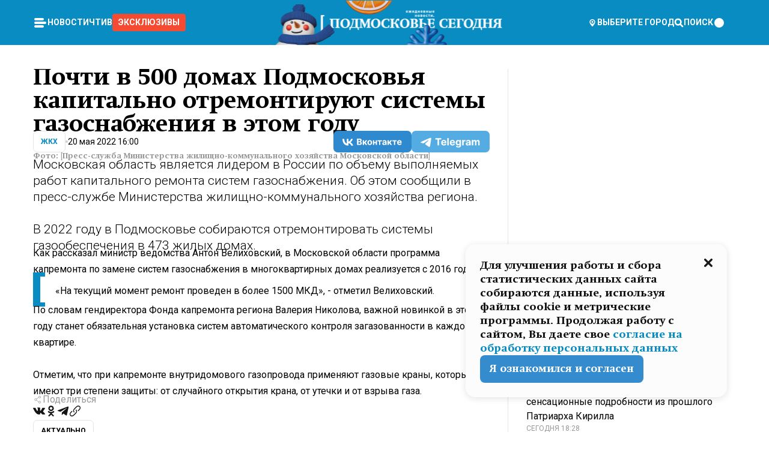

--- FILE ---
content_type: text/html; charset=utf-8
request_url: https://mosregtoday.ru/news/zhkh/pochti-v-500-domah-podmoskovya-kapitalno-otremontiruyut-sistemy-gazosnabzheniya-v-etom-godu/
body_size: 88144
content:
<!DOCTYPE html><html lang="en"><head><meta charSet="utf-8"/><meta content="width=device-width, initial-scale=1" name="viewport"/><meta name="viewport" content="width=device-width, initial-scale=1"/><link rel="preload" href="/_next/static/media/24c15609eaa28576-s.p.woff2" as="font" crossorigin="" type="font/woff2"/><link rel="preload" href="/_next/static/media/e91fb16b03846aad-s.p.woff" as="font" crossorigin="" type="font/woff"/><link rel="preload" as="image" href="/logo-new-year.png"/><link rel="preload" as="image" href="/cc.png"/><link rel="preload" as="image" imageSrcSet="https://media.360.ru/get_resized/62BfSNVs4mVOB5JApgHFvBm3t4A=/658x370/filters:rs(fill-down):format(webp)/YXJ0aWNsZXMvaW1hZ2UvMjAyMi81Lzg5LzUyLzE2NTMwNTE2MzE1NjY5OTkxMzI1Mi5qcGc.webp 658w, https://media.360.ru/get_resized/cpQRAx_Kw4FN5DMT9BGuIZr3R84=/720x405/filters:rs(fill-down):format(webp)/YXJ0aWNsZXMvaW1hZ2UvMjAyMi81Lzg5LzUyLzE2NTMwNTE2MzE1NjY5OTkxMzI1Mi5qcGc.webp 720w, https://media.360.ru/get_resized/8XdKdP-ozbw8dJpIznM38YjL7rE=/1080x607/filters:rs(fill-down):format(webp)/YXJ0aWNsZXMvaW1hZ2UvMjAyMi81Lzg5LzUyLzE2NTMwNTE2MzE1NjY5OTkxMzI1Mi5qcGc.webp 1080w, https://media.360.ru/get_resized/Pid9dZITD6dl1coZHoVlr8wvlkk=/1440x810/filters:rs(fill-down):format(webp)/YXJ0aWNsZXMvaW1hZ2UvMjAyMi81Lzg5LzUyLzE2NTMwNTE2MzE1NjY5OTkxMzI1Mi5qcGc.webp 1440w, https://media.360.ru/get_resized/GXvDRJzXGisE2QKMNcOncHGmZcg=/1920x1080/filters:rs(fill-down):format(webp)/YXJ0aWNsZXMvaW1hZ2UvMjAyMi81Lzg5LzUyLzE2NTMwNTE2MzE1NjY5OTkxMzI1Mi5qcGc.webp 1920w" imageSizes="(max-width: 490px) calc(100vw - 40px),(max-width: 768px) calc(100vw - 60px),(max-width: 1024px) calc(100vw - 360px),(max-width: 1440px) calc(100vw - 720px),760px" fetchPriority="high"/><link rel="stylesheet" href="/_next/static/css/94178c5f017949ab.css" data-precedence="next"/><link rel="stylesheet" href="/_next/static/css/254adeba23716df5.css" data-precedence="next"/><link rel="stylesheet" href="/_next/static/css/486ddd5313d8bc05.css" data-precedence="next"/><link rel="preload" as="script" fetchPriority="low" href="/_next/static/chunks/webpack-9e0568f30096fd27.js"/><script src="/_next/static/chunks/1dd3208c-ef2ee417b0aed275.js" async=""></script><script src="/_next/static/chunks/1053-0deab4e61a6dab1b.js" async=""></script><script src="/_next/static/chunks/main-app-03612bcc77c19215.js" async=""></script><script src="/_next/static/chunks/47bf8baf-1f2d67bd9c3792df.js" async=""></script><script src="/_next/static/chunks/891cff7f-ce71d451404a5853.js" async=""></script><script src="/_next/static/chunks/5161-1c2f838231ea33dd.js" async=""></script><script src="/_next/static/chunks/4337-48284c746ce945fb.js" async=""></script><script src="/_next/static/chunks/4552-d12cf6a31bb11cfc.js" async=""></script><script src="/_next/static/chunks/6632-ba5301f6af5dbb44.js" async=""></script><script src="/_next/static/chunks/422-7457fd3fc9131d1c.js" async=""></script><script src="/_next/static/chunks/app/(root)/(withLastNews)/(withReader)/news/%5Bcategory%5D/%5Bslug%5D/page-4ffea66d494697e9.js" async=""></script><script src="/_next/static/chunks/app/(root)/error-8813a7226deadb06.js" async=""></script><script src="/_next/static/chunks/app/layout-ee7da2355795f431.js" async=""></script><script src="/_next/static/chunks/app/(root)/layout-04009dce0bcb033e.js" async=""></script><link rel="preload" href="https://yandex.ru/ads/system/context.js" as="script"/><link rel="preload" href="https://jsn.24smi.net/smi.js" as="script"/><link rel="icon" href="/favicon.ico"/><title>Почти в 500 домах Подмосковья капитально отремонтируют системы газоснабжения в этом году</title><meta name="description" content="Московская область является лидером в России по объему выполняемых работ капитального ремонта систем газоснабжения. Об этом сообщили в пресс-службе Министерства жилищно-коммунального хозяйства региона.В 2022 году в Подмосковье собираются отремонтировать системы газообеспечения в 473 жилых домах."/><meta name="robots" content="max-image-preview:large"/><link rel="canonical" href="https://mosregtoday.ru/news/zhkh/pochti-v-500-domah-podmoskovya-kapitalno-otremontiruyut-sistemy-gazosnabzheniya-v-etom-godu/"/><meta property="og:title" content="Почти в 500 домах Подмосковья капитально отремонтируют системы газоснабжения в этом году"/><meta property="og:description" content="Московская область является лидером в России по объему выполняемых работ капитального ремонта систем газоснабжения. Об этом сообщили в пресс-службе Министерства жилищно-коммунального хозяйства региона.В 2022 году в Подмосковье собираются отремонтировать системы газообеспечения в 473 жилых домах."/><meta property="og:url" content="https://mosregtoday.ru/news/zhkh/pochti-v-500-domah-podmoskovya-kapitalno-otremontiruyut-sistemy-gazosnabzheniya-v-etom-godu/"/><meta property="og:site_name" content="Подмосковье Сегодня - Mosregtoday"/><meta property="og:locale" content="ru_ru"/><meta property="og:image" content="https://media.360.ru/get_resized/R17G3H1L_RpnbyvDqH2R1QF2yho=/1200x630/filters:rs(fill-down):format(jpg)/YXJ0aWNsZXMvaW1hZ2UvMjAyMi81Lzg5LzUyLzE2NTMwNTE2MzE1NjY5OTkxMzI1Mi5qcGc.jpg"/><meta property="og:image:alt" content="Почти в 500 домах Подмосковья капитально отремонтируют системы газоснабжения в этом году"/><meta property="og:type" content="article"/><meta name="twitter:card" content="summary_large_image"/><meta name="twitter:title" content="Почти в 500 домах Подмосковья капитально отремонтируют системы газоснабжения в этом году"/><meta name="twitter:description" content="Московская область является лидером в России по объему выполняемых работ капитального ремонта систем газоснабжения. Об этом сообщили в пресс-службе Министерства жилищно-коммунального хозяйства региона.В 2022 году в Подмосковье собираются отремонтировать системы газообеспечения в 473 жилых домах."/><meta name="twitter:image" content="https://media.360.ru/get_resized/R17G3H1L_RpnbyvDqH2R1QF2yho=/1200x630/filters:rs(fill-down):format(jpg)/YXJ0aWNsZXMvaW1hZ2UvMjAyMi81Lzg5LzUyLzE2NTMwNTE2MzE1NjY5OTkxMzI1Mi5qcGc.jpg"/><meta name="twitter:image:alt" content="Почти в 500 домах Подмосковья капитально отремонтируют системы газоснабжения в этом году"/><meta name="next-size-adjust"/><script src="/_next/static/chunks/polyfills-c67a75d1b6f99dc8.js" noModule=""></script></head><body class="__variable_477c6c __variable_cc7f2b [object Object] __className_52fb0e syupdq0"><script>(self.__next_s=self.__next_s||[]).push([0,{"children":"window.yaContextCb = window.yaContextCb || []"}])</script><script>(self.__next_s=self.__next_s||[]).push(["https://yandex.ru/ads/system/context.js"])</script><script>(self.__next_s=self.__next_s||[]).push([0,{"type":"text/javascript","children":"\r\n   (function(m,e,t,r,i,k,a){m[i]=m[i]||function(){(m[i].a=m[i].a||[]).push(arguments)};\r\n   m[i].l=1*new Date();\r\n   for (var j = 0; j < document.scripts.length; j++) {if (document.scripts[j].src === r) { return; }}\r\n   k=e.createElement(t),a=e.getElementsByTagName(t)[0],k.async=1,k.src=r,a.parentNode.insertBefore(k,a)})\r\n   (window, document, \"script\", \"https://mc.yandex.ru/metrika/tag.js\", \"ym\");\r\n\r\n   ym(25185806, \"init\", {\r\n        clickmap:true,\r\n        trackLinks:true,\r\n        accurateTrackBounce:true,\r\n        webvisor:true\r\n   });\r\n"}])</script><script>(self.__next_s=self.__next_s||[]).push([0,{"type":"text/javascript","children":"\r\nvar _tmr = window._tmr || (window._tmr = []);\r\n_tmr.push({id: \"2528361\", type: \"pageView\", start: (new Date()).getTime()});\r\n(function (d, w, id) {\r\n  if (d.getElementById(id)) return;\r\n  var ts = d.createElement(\"script\"); ts.type = \"text/javascript\"; ts.async = true; ts.id = id;\r\n  ts.src = \"https://top-fwz1.mail.ru/js/code.js\";\r\n  var f = function () {var s = d.getElementsByTagName(\"script\")[0]; s.parentNode.insertBefore(ts, s);};\r\n  if (w.opera == \"[object Opera]\") { d.addEventListener(\"DOMContentLoaded\", f, false); } else { f(); }\r\n})(document, window, \"tmr-code\");\r\n"}])</script><script>(self.__next_s=self.__next_s||[]).push([0,{"children":"\r\nnew Image().src = \"https://counter.yadro.ru/hit;360tv?r\"+\r\nescape(document.referrer)+((typeof(screen)==\"undefined\")?\"\":\r\n\";s\"+screen.width+\"*\"+screen.height+\"*\"+(screen.colorDepth?\r\nscreen.colorDepth:screen.pixelDepth))+\";u\"+escape(document.URL)+\r\n\";h\"+escape(document.title.substring(0,150))+\r\n\";\"+Math.random();"}])</script><script>(self.__next_s=self.__next_s||[]).push(["https://jsn.24smi.net/smi.js"])</script><script>(self.__next_s=self.__next_s||[]).push([0,{"children":"\r\nnew Image().src = \"https://counter.yadro.ru/hit;1Mediainvest?r\"+\r\nescape(document.referrer)+((typeof(screen)==\"undefined\")?\"\":\r\n\";s\"+screen.width+\"*\"+screen.height+\"*\"+(screen.colorDepth?\r\nscreen.colorDepth:screen.pixelDepth))+\";u\"+escape(document.URL)+\r\n\";h\"+escape(document.title.substring(0,150))+\r\n\";\"+Math.random();"}])</script><div class="_13zpezi4 _13zpezi0 syupdq2"><header class="_13zpezi1"><div style="--_1cj9uw80:267px" class="_1cj9uw81 _1cj9uw82"></div><div class="_1ygzmn50"><div class="_1ygzmn51"><div class="_8mj0ir0"><div class="zas8pd0"><div class="qm0l850 zas8pd1" type="button" aria-haspopup="dialog" aria-expanded="false" aria-controls="radix-:R2mdf95a:" data-state="closed"><button class=" m4ewar0" type="button"><svg xmlns="http://www.w3.org/2000/svg" width="1em" height="1em" fill="none" viewBox="0 0 24 24"><path fill="currentColor" d="M20 10H4c-1.1 0-2 .9-2 2s.9 2 2 2h16c1.1 0 2-.9 2-2s-.9-2-2-2ZM4 8h12c1.1 0 2-.9 2-2s-.9-2-2-2H4c-1.1 0-2 .9-2 2s.9 2 2 2ZM16 16H4c-1.1 0-2 .9-2 2s.9 2 2 2h12c1.1 0 2-.9 2-2s-.9-2-2-2Z"></path></svg></button></div><div class="_1j2s2p0 zas8pd2" type="button" id="radix-:R4mdf95a:" aria-haspopup="menu" aria-expanded="false" data-state="closed"><button class=" m4ewar0" type="button"><svg xmlns="http://www.w3.org/2000/svg" width="1em" height="1em" fill="none" viewBox="0 0 24 24"><path fill="currentColor" d="M20 10H4c-1.1 0-2 .9-2 2s.9 2 2 2h16c1.1 0 2-.9 2-2s-.9-2-2-2ZM4 8h12c1.1 0 2-.9 2-2s-.9-2-2-2H4c-1.1 0-2 .9-2 2s.9 2 2 2ZM16 16H4c-1.1 0-2 .9-2 2s.9 2 2 2h12c1.1 0 2-.9 2-2s-.9-2-2-2Z"></path></svg></button></div></div></div><nav class="_8mj0ir1"><ul class="_3917e40"><li class="_3917e45"><a class="_3917e44 dhbhdz2 _1d0g9qk4 _3917e41 dhbhdz9 dhbhdzd" href="/news/">Новости<!-- --> </a></li><li class="_3917e45"><a class="_3917e44 dhbhdz2 _1d0g9qk4 _3917e41 dhbhdz9 dhbhdzd" href="/articles/">Чтиво<!-- --> </a></li><li class="_3917e45" style="border-radius:0.25rem;background:#F64B33;margin:-10px;padding:10px"><a class="_3917e44 dhbhdz2 _1d0g9qk4 _3917e41 dhbhdz9 dhbhdzd" href="/exclusive/">Эксклюзивы<!-- --> </a></li></ul></nav></div><a class="_8mj0ir2" href="/"><img src="/logo-new-year.png" alt="Logo" width="100%" height="100%"/></a><nav class="_8mj0ir3"><div class="_13ylkin3 dhbhdz2 _1d0g9qk4 _13ylkin0 dhbhdz9 dhbhdzd" type="button" aria-haspopup="dialog" aria-expanded="false" aria-controls="radix-:R3adf95a:" data-state="closed"><span class="_8mj0ir5"><svg xmlns="http://www.w3.org/2000/svg" width="1em" height="1em" fill="none" viewBox="0 0 24 24"><path fill="currentColor" d="M12 3C8.135 3 5 6.023 5 9.75c0 4.336 5.041 9.746 5.833 10.573.328.343.602.677 1.167.677.565 0 .839-.334 1.167-.677C13.959 19.496 19 14.086 19 9.75 19 6.023 15.865 3 12 3Zm0 11.25c-2.577 0-4.667-2.015-4.667-4.5s2.09-4.5 4.667-4.5 4.667 2.015 4.667 4.5-2.09 4.5-4.667 4.5Zm0-6.75c-1.288 0-2.333 1.008-2.333 2.25S10.712 12 12 12c1.288 0 2.333-1.008 2.333-2.25S13.288 7.5 12 7.5Z"></path></svg><span>Выберите город</span></span></div><span class="_1wcq6vy3 dhbhdz2 _1d0g9qk4 _1wcq6vy0 dhbhdz9 dhbhdzd"><svg xmlns="http://www.w3.org/2000/svg" width="1em" height="1em" fill="none" viewBox="0 0 16 16"><g clip-path="url(#search_svg__a)"><path fill="currentColor" d="m14.933 13.067-3.2-3.2c.6-.934.933-2 .933-3.2 0-3.334-2.666-6-6-6-3.333 0-6 2.666-6 6 0 3.333 2.667 6 6 6 1.2 0 2.267-.334 3.2-.934l3.2 3.2c.267.267.6.4.934.4.733 0 1.333-.6 1.333-1.333 0-.4-.133-.733-.4-.933Zm-11.6-6.4a3.301 3.301 0 0 1 3.333-3.334A3.301 3.301 0 0 1 10 6.667 3.301 3.301 0 0 1 6.667 10a3.301 3.301 0 0 1-3.334-3.333Z"></path></g><defs><clipPath id="search_svg__a"><path fill="currentColor" d="M0 0h16v16H0z"></path></clipPath></defs></svg><span>поиск</span></span></nav><div class="_8mj0ir4"><!--$!--><template data-dgst="NEXT_DYNAMIC_NO_SSR_CODE"></template><!--/$--></div></div><div style="--_1cj9uw80:267px" class="_1cj9uw81 _1cj9uw83"><div class="_1cj9uw85"><div style="--_1cj9uw80:57px" class="_1cj9uw84"><svg xmlns="http://www.w3.org/2000/svg" width="1em" height="1em" fill="none" viewBox="0 0 57 37"><g clip-path="url(#bike_svg__a)"><path fill="currentColor" d="M44.026 11.033c-.557 0-1.114.046-1.67.116-.372.046-.743.116-1.091.186L40.15 8.756 37.946 3.6l-.093-.209h6.196V0H32.724l1.626 3.81.882 2.066a8.713 8.713 0 0 0-1.718-.07c-1.346.07-2.367.396-2.553.465l-1.021.349-.395.139.279 1.463c.023.07.046.232.116.465a10.12 10.12 0 0 0 1.253 2.857c.557.859 1.323 1.695 2.344 2.3a.7.7 0 0 0 .186.092c.278.163.58.279.882.395.209.07.418.14.627.186a12.895 12.895 0 0 0-3.876 6.759c-.047.162-.07.348-.093.51h-5.524c-.023-.162-.07-.348-.093-.51a10.45 10.45 0 0 0-.394-1.394 13.058 13.058 0 0 0-6.336-7.363l.394-.952 1.114-2.602c.186.024.418.07.627.093h.998a8.05 8.05 0 0 0 2.39-.348c.442-.14.86-.325 1.277-.557.371-.21.696-.465.998-.72 2.042-1.789 2.646-4.553 2.715-4.901l.279-1.464L28.29.604a9.523 9.523 0 0 0-1.578-.349c-1.37-.209-3.365-.232-5.13.813-.045.024-.115.07-.162.093-1.114.697-1.903 1.696-2.436 2.648-.302.511-.511 1.022-.697 1.463H10.931v3.392H16.873l-.14.325-1.02 2.369a14.308 14.308 0 0 0-1.44-.232 12.817 12.817 0 0 0-7.195 1.347 13.025 13.025 0 0 0-3.133 2.23 13.012 13.012 0 0 0-3.643 6.55A13.445 13.445 0 0 0 0 24.015c0 .163 0 .326.023.488C.28 31.45 5.988 37 12.973 37c3.807 0 7.242-1.65 9.609-4.274a13.26 13.26 0 0 0 2.622-4.413c.348-.998.58-2.067.673-3.159H31.1l.07.628a13.13 13.13 0 0 0 .79 3.019C33.86 33.586 38.548 37 44.002 37c2.994 0 5.756-1.022 7.938-2.74.881-.674 1.647-1.464 2.344-2.347a12.81 12.81 0 0 0 2.669-7.432c0-.163.023-.325.023-.488 0-.952-.116-1.881-.302-2.764-1.253-5.806-6.452-10.196-12.648-10.196ZM21.91 5.48c.209-.394.487-.766.812-1.091a2.59 2.59 0 0 1 .557-.441c.65-.372 1.462-.465 2.205-.442-.348.65-.836 1.324-1.485 1.696-.256.14-.534.255-.836.325-.44.116-.905.14-1.346.116l.093-.163Zm.626 19.023c-.046.79-.185 1.556-.394 2.276a9.591 9.591 0 0 1-4.062 5.342 9.468 9.468 0 0 1-5.129 1.487c-5.129 0-9.33-4.042-9.585-9.128 0-.163-.023-.325-.023-.488 0-.952.14-1.881.418-2.764a9.552 9.552 0 0 1 3.736-5.11 9.547 9.547 0 0 1 4.526-1.672c.302-.023.627-.046.928-.046.465 0 .952.046 1.393.092l-.325.767-1.253 3.02-1.277 2.972-.65 1.533 3.11 1.324 1.23-2.88.72-1.695 1.276-2.973.418-.953a9.693 9.693 0 0 1 2.715 2.23 9.771 9.771 0 0 1 1.857 3.414c.093.302.162.628.232.953a9.41 9.41 0 0 1 .186 1.811c-.023.163-.023.326-.047.488Zm12.51-13.75c-.534-.395-.952-.976-1.254-1.556.58-.023 1.23.046 1.788.255.139.047.278.116.417.186.65.372 1.137 1.045 1.486 1.696-.743.023-1.555-.07-2.205-.442a2.033 2.033 0 0 1-.232-.14Zm-.21 10.498c.72-2.415 2.391-4.436 4.573-5.644l2.414 5.644.232.511h-7.357c.046-.162.092-.348.139-.51Zm9.191 12.357a9.577 9.577 0 0 1-8.494-5.156 9.185 9.185 0 0 1-.487-1.092c-.023-.047-.023-.093-.047-.14a10.308 10.308 0 0 1-.487-2.067h12.672l-.279-.65-1.392-3.252-2.878-6.712c.464-.07.928-.093 1.392-.093 4.317 0 7.984 2.88 9.191 6.829.255.882.418 1.811.418 2.764 0 .162 0 .325-.023.487a9.593 9.593 0 0 1-2.437 5.923 9.769 9.769 0 0 1-3.04 2.276 10.102 10.102 0 0 1-4.108.883Z"></path></g><defs><clipPath id="bike_svg__a"><path fill="currentColor" d="M0 0h57v37H0z"></path></clipPath></defs></svg></div><div style="--_1cj9uw80:93px" class="_1cj9uw84"><svg xmlns="http://www.w3.org/2000/svg" width="1em" height="1em" fill="none" viewBox="0 0 93 37"><g clip-path="url(#summer_name_svg__a)"><path fill="currentColor" d="M1.934 14.697c.451-.128.742-.353.935-.706.193-.353.322-.866.419-1.572L4.448.449H21.47v19.447h-5.738V5.52H9.574l-.741 7.99c-.162 1.604-.484 2.888-.967 3.787-.484.898-1.258 1.572-2.257 1.99-1.032.416-2.418.641-4.19.641-.613 0-1.097 0-1.419-.032v-5.038c.838.032 1.483-.032 1.934-.16Zm29.464 4.365c-1.677-.899-2.966-2.086-3.9-3.627-.936-1.54-1.387-3.273-1.387-5.23 0-1.958.483-3.69 1.418-5.263.935-1.54 2.257-2.76 3.933-3.626C33.138.449 35.008 0 37.103 0c2.128 0 3.997.45 5.674 1.316 1.676.898 2.965 2.118 3.9 3.658s1.386 3.305 1.386 5.263c0 .577-.032 1.155-.129 1.733H31.657c.257 1.22.87 2.214 1.837 2.952s2.16 1.123 3.546 1.123c1.031 0 1.966-.192 2.772-.61.838-.385 1.483-.962 1.999-1.7h5.673c-.773 2.053-2.095 3.69-3.965 4.877-1.87 1.188-4.03 1.797-6.511 1.797-2.063 0-3.933-.449-5.61-1.347ZM42.55 8.472c-.29-1.284-.903-2.31-1.902-3.049-.967-.738-2.192-1.123-3.61-1.123-1.419 0-2.611.385-3.578 1.123-.967.77-1.58 1.765-1.87 3.017h10.96v.032ZM56.412 5.52h-6.221V.45H68.34v5.037h-6.222v14.409h-5.706V5.52Zm19.535 13.542c-1.708-.899-3.062-2.118-4.03-3.659-.966-1.54-1.45-3.305-1.45-5.23 0-1.926.484-3.659 1.45-5.231.968-1.54 2.322-2.76 4.03-3.658 1.709-.899 3.643-1.316 5.77-1.316 2.128 0 4.062.45 5.77 1.316 1.71.898 3.063 2.118 4.03 3.658.967 1.54 1.45 3.305 1.45 5.23 0 1.926-.483 3.659-1.45 5.231-.967 1.54-2.32 2.76-4.03 3.659-1.708.898-3.642 1.315-5.77 1.315-2.127.032-4.061-.417-5.77-1.315Zm9.8-5.007c1.031-.994 1.547-2.278 1.547-3.882 0-1.605-.516-2.92-1.547-3.915-1.032-.995-2.385-1.477-4.03-1.477-1.676 0-3.03.482-4.061 1.477-1.032.994-1.547 2.278-1.547 3.915 0 1.604.515 2.888 1.547 3.883 1.031.994 2.385 1.476 4.061 1.476 1.677.032 2.998-.482 4.03-1.476ZM17.085 27.92v7.252h-1.483v-5.937h-3.095v5.937h-1.482v-7.252h6.06Zm4.835-.097c.548 0 1.064.097 1.515.257.452.192.838.417 1.129.738.322.32.548.706.709 1.155.161.45.258.963.258 1.508 0 .546-.097 1.027-.258 1.477-.161.449-.387.866-.71 1.187-.322.32-.676.61-1.128.77a3.355 3.355 0 0 1-1.515.257c-.58 0-1.064-.096-1.515-.289a3.511 3.511 0 0 1-1.128-.77 3.488 3.488 0 0 1-.71-1.155c-.16-.45-.225-.931-.225-1.477 0-.545.097-1.058.258-1.508.161-.449.42-.834.71-1.187.322-.321.676-.578 1.127-.77.42-.096.935-.193 1.483-.193Zm-2.095 3.69c0 .322.032.61.129.9.097.288.226.545.387.737.16.225.387.385.644.514.258.128.58.192.903.224.322 0 .645-.064.903-.192.258-.129.483-.29.644-.514a2.757 2.757 0 0 0 .516-1.669 2.758 2.758 0 0 0-.516-1.668c-.16-.225-.386-.385-.644-.514a2.068 2.068 0 0 0-.903-.192 1.97 1.97 0 0 0-.903.192c-.257.129-.483.29-.644.514-.161.224-.29.481-.387.738-.065.32-.129.61-.129.93ZM33.364 37h-1.483v-1.83h-4.48V37h-1.483v-3.145h.257c.13 0 .226 0 .323-.032a.965.965 0 0 0 .258-.128 1 1 0 0 0 .129-.193c.032-.096.064-.16.096-.257.032-.096.032-.16.065-.256 0-.096.032-.16.032-.225l.097-1.38c.032-.481.032-.93.032-1.38.032-.674.032-1.348.032-2.053h5.255v5.936h.87V37Zm-2.385-3.145v-4.62h-2.322l-.064 2.31v.545c0 .193-.032.417-.032.61-.032.224-.032.417-.097.61-.032.192-.097.353-.129.513h2.643v.032Zm4.964-5.936 2.192 3.401 2.16-3.401h1.58v7.252H40.39v-5.006l-1.934 3.145h-.677l-1.998-3.145v5.006h-1.483v-7.252h1.644Zm10.734-.097c.548 0 1.064.097 1.515.257.452.192.839.417 1.129.738.322.32.548.706.709 1.155.161.45.258.963.258 1.508 0 .546-.097 1.027-.258 1.477-.161.449-.387.866-.71 1.187-.322.32-.676.61-1.128.77a3.355 3.355 0 0 1-1.515.257c-.58 0-1.063-.096-1.515-.289a3.511 3.511 0 0 1-1.128-.77 3.492 3.492 0 0 1-.71-1.155c-.16-.45-.225-.931-.225-1.477 0-.545.097-1.058.258-1.508.161-.449.42-.834.71-1.187.322-.321.676-.578 1.127-.77a6.652 6.652 0 0 1 1.483-.193Zm-2.063 3.69c0 .322.033.61.13.9.096.288.225.545.386.737.161.225.387.385.645.514.258.128.58.192.902.224.323 0 .645-.064.903-.192.258-.129.483-.29.645-.514a2.757 2.757 0 0 0 .516-1.669 2.758 2.758 0 0 0-.516-1.668c-.162-.225-.387-.385-.645-.514a2.068 2.068 0 0 0-.903-.192 1.97 1.97 0 0 0-.902.192c-.258.129-.484.29-.645.514-.161.224-.29.481-.387.738a3.09 3.09 0 0 0-.129.93Zm8.091 0c0 .322.033.61.13.9.064.288.193.545.354.77.161.224.355.384.612.513.258.128.548.192.903.192.451 0 .806-.096 1.096-.289.29-.192.451-.48.516-.802h1.45c-.032.417-.129.77-.322 1.06a3.875 3.875 0 0 1-.677.77c-.29.192-.612.352-.967.449a4.31 4.31 0 0 1-1.096.16c-.58 0-1.064-.096-1.515-.289a3.059 3.059 0 0 1-1.096-.77 3.424 3.424 0 0 1-.677-1.155c-.161-.45-.226-.93-.226-1.476 0-.514.065-1.027.226-1.477a3.93 3.93 0 0 1 .677-1.187c.29-.32.677-.577 1.096-.77.451-.192.935-.289 1.515-.289.387 0 .774.032 1.128.129.355.096.677.256.935.449.29.192.484.45.677.77.161.32.29.674.322 1.123h-1.45c-.065-.353-.258-.61-.548-.834a1.896 1.896 0 0 0-1.064-.321 1.97 1.97 0 0 0-.903.192c-.258.129-.45.321-.612.514a2.11 2.11 0 0 0-.355.77c-.064.321-.129.61-.129.899Zm7.77.707v2.952H58.99v-7.252h1.483v2.984h.774l2.127-2.984h1.741l-2.579 3.433 2.611 3.819h-1.74l-1.999-2.952h-.935Zm8.413-4.397c.548 0 1.063.097 1.515.257.451.192.838.417 1.128.738.322.32.548.706.71 1.155.16.45.257.963.257 1.508 0 .546-.097 1.027-.258 1.477-.161.449-.387.866-.709 1.187-.322.32-.677.61-1.128.77a3.355 3.355 0 0 1-1.515.257c-.58 0-1.064-.096-1.515-.289a3.511 3.511 0 0 1-1.129-.77 3.49 3.49 0 0 1-.709-1.155c-.161-.45-.225-.931-.225-1.477 0-.545.096-1.058.257-1.508.162-.449.42-.834.71-1.187.322-.321.677-.578 1.128-.77a6.652 6.652 0 0 1 1.483-.193Zm-2.096 3.69c0 .322.033.61.13.9.096.288.225.545.386.737.161.225.387.385.645.514.258.128.58.192.903.224.322 0 .644-.064.902-.192.258-.129.484-.29.645-.514a2.757 2.757 0 0 0 .516-1.669 2.758 2.758 0 0 0-.516-1.668c-.161-.225-.387-.385-.645-.514a2.068 2.068 0 0 0-.902-.192 1.97 1.97 0 0 0-.903.192c-.258.129-.484.29-.645.514-.161.224-.29.481-.387.738-.064.32-.129.61-.129.93Zm6.899 3.659v-7.252h3.223a4.4 4.4 0 0 1 .935.096c.29.064.548.192.742.353.16.128.322.32.45.545.13.225.194.482.194.802 0 .321-.064.642-.193.899a1.548 1.548 0 0 1-.645.642c.226.064.387.16.548.289.161.128.258.256.355.417.097.16.161.353.193.545.032.193.065.386.065.61 0 .321-.097.642-.258.899a1.857 1.857 0 0 1-.645.674 2.03 2.03 0 0 1-1.031.385 6.322 6.322 0 0 1-1.096.096H73.69Zm2.804-4.3c.161 0 .29 0 .452-.032.16-.032.29-.064.419-.129.096-.064.193-.16.29-.288.064-.129.129-.257.129-.418a.681.681 0 0 0-.097-.385c-.064-.096-.129-.192-.226-.224-.096-.065-.225-.097-.386-.129h-1.902v1.605h1.321Zm-1.321 2.984h1.354c.193 0 .419 0 .644-.032.226-.032.42-.096.58-.225.097-.064.162-.16.226-.288a.886.886 0 0 0 .097-.418.682.682 0 0 0-.097-.385.978.978 0 0 0-.258-.256c-.129-.064-.258-.129-.386-.129-.162 0-.29-.032-.452-.032h-1.676v1.765h-.032Zm5.576 1.316v-7.252h1.483v2.599h1.709c.483 0 .902.064 1.257.16.355.129.645.289.87.546.162.192.258.385.355.642.097.256.129.545.129.898 0 .481-.097.899-.29 1.22-.194.32-.42.577-.742.738-.258.16-.548.256-.902.32a5.96 5.96 0 0 1-1.064.097H80.75v.032Zm1.516-1.316h1.289c.193 0 .387 0 .58-.032.194-.032.355-.064.516-.16.161-.065.258-.193.355-.321.096-.129.129-.321.129-.546 0-.192-.033-.353-.13-.481a.705.705 0 0 0-.322-.289 1.052 1.052 0 0 0-.451-.128c-.161-.032-.323-.032-.516-.032h-1.45v1.99ZM93 27.92v1.315h-3.707v1.701h3.223v1.316h-3.223v1.604H93v1.316h-5.19v-7.252H93ZM0 35.17v-7.252h3.224a4.4 4.4 0 0 1 .934.096c.29.064.548.192.742.353.161.128.322.32.451.545.13.225.194.482.194.802 0 .321-.065.642-.194.899a1.548 1.548 0 0 1-.645.642c.226.064.387.16.548.289.162.128.258.256.355.417.097.16.161.353.193.545.033.193.065.386.065.61 0 .321-.097.642-.258.899a1.857 1.857 0 0 1-.645.674 2.03 2.03 0 0 1-1.031.385 6.321 6.321 0 0 1-1.096.096H0Zm2.805-4.3c.16 0 .29 0 .45-.032a1.6 1.6 0 0 0 .42-.129c.097-.064.193-.16.29-.288.064-.129.129-.257.129-.418a.682.682 0 0 0-.097-.385c-.064-.096-.129-.192-.225-.224-.097-.065-.226-.097-.387-.129H1.483v1.605h1.322Zm-1.322 2.984h1.354c.193 0 .419 0 .644-.032.226-.032.42-.096.58-.225.097-.064.162-.16.226-.288a.885.885 0 0 0 .097-.418.682.682 0 0 0-.097-.385.977.977 0 0 0-.258-.256c-.128-.064-.257-.129-.386-.129-.162 0-.29-.032-.452-.032H1.515v1.765h-.032Z"></path></g><defs><clipPath id="summer_name_svg__a"><path fill="currentColor" d="M0 0h93v37H0z"></path></clipPath></defs></svg></div></div></div></header><main class="_13zpezi2"><div class="x5tvev1 x5tvev0"><div class="_1t1k1ij0"><script type="application/ld+json">{"@context":"https://schema.org","@graph":[{"@type":"NewsArticle","@id":"https://mosregtoday.ru/news/zhkh/pochti-v-500-domah-podmoskovya-kapitalno-otremontiruyut-sistemy-gazosnabzheniya-v-etom-godu/#article","url":"https://mosregtoday.ru/news/zhkh/pochti-v-500-domah-podmoskovya-kapitalno-otremontiruyut-sistemy-gazosnabzheniya-v-etom-godu/","author":[],"headline":"Почти в 500 домах Подмосковья капитально отремонтируют системы газоснабжения в этом году","description":"Московская область является лидером в России по объему выполняемых работ капитального ремонта систем газоснабжения. Об этом сообщили в пресс-службе Министерства жилищно-коммунального хозяйства региона.В 2022 году в Подмосковье собираются отремонтировать системы газообеспечения в 473 жилых домах.","genre":"Новости","articleSection":"ЖКХ","datePublished":"2022-05-20T16:00+0300","dateModified":"null+0300","publisher":{"@id":"https://mosregtoday.ru/#organization","@type":"Organization","name":"«Подмосковье сегодня»","legalName":"«ГАУ МО «Издательский дом «Подмосковье»","email":"mosregtoday@mosregtoday.ru","telephone":"+74952233511","knowsAbout":[{"@type":"Thing","name":"Москва","sameAs":["https://www.google.com/search?q=%D0%BC%D0%BE%D1%81%D0%BA%D0%B2%D0%B0&kponly&kgmid=/m/04swd&hl=ru","https://www.wikidata.org/wiki/Q649","https://ru.wikipedia.org/wiki/%D0%9C%D0%BE%D1%81%D0%BA%D0%B2%D0%B0"]},{"@type":"Thing","name":"Россия","sameAs":["https://www.google.com/search?q=%D1%80%D0%BE%D1%81%D1%81%D0%B8%D1%8F&kponly&kgmid=/m/06bnz&hl=ru","https://www.wikidata.org/wiki/Q159","https://ru.wikipedia.org/wiki/%D0%A0%D0%BE%D1%81%D1%81%D0%B8%D1%8F"]},{"@type":"Thing","name":"Средства массовой информации","sameAs":["https://www.google.com/search?q=%D1%81%D1%80%D0%B5%D0%B4%D1%81%D1%82%D0%B2%D0%B0+%D0%BC%D0%B0%D1%81%D1%81%D0%BE%D0%B2%D0%BE%D0%B9+%D0%B8%D0%BD%D1%84%D0%BE%D1%80%D0%BC%D0%B0%D1%86%D0%B8%D0%B8&kponly&kgmid=/m/04z0z&hl=ru","https://www.wikidata.org/wiki/Q11033","https://ru.wikipedia.org/wiki/%D0%A1%D1%80%D0%B5%D0%B4%D1%81%D1%82%D0%B2%D0%B0_%D0%BC%D0%B0%D1%81%D1%81%D0%BE%D0%B2%D0%BE%D0%B9_%D0%B8%D0%BD%D1%84%D0%BE%D1%80%D0%BC%D0%B0%D1%86%D0%B8%D0%B8"]},{"@type":"Thing","name":"Новости","sameAs":["https://www.google.com/search?q=%D0%BD%D0%BE%D0%B2%D0%BE%D1%81%D1%82%D0%B8&kponly&kgmid=/m/05jhg&hl=ru","http://www.wikidata.org/wiki/Q38926","https://ru.wikipedia.org/wiki/%D0%9D%D0%BE%D0%B2%D0%BE%D1%81%D1%82%D0%B8"]}],"sameAs":["https://ru.wikipedia.org/wiki/%D0%9F%D0%BE%D0%B4%D0%BC%D0%BE%D1%81%D0%BA%D0%BE%D0%B2%D1%8C%D0%B5_%D1%81%D0%B5%D0%B3%D0%BE%D0%B4%D0%BD%D1%8F","https://vk.com/club73734356","https://dzen.ru/mosregtoday","https://ok.ru/group/63128900206774","https://t.me/mosregtoday","https://www.youtube.com/channel/UC-4MNRjriiAd7-L5fnUhyRA"],"address":{"@type":"PostalAddress","addressCountry":"Россия","addressLocality":"Москва","postalCode":"123022","streetAddress":"ул. 1905 года, д. 7"},"logo":{"@type":"ImageObject","@id":"https://mosregtoday.ru/logo.svg#imageobject","url":"https://mosregtoday.ru/logo.svg","width":"370px","height":"45px"},"image":{"@id":"https://mosregtoday.ru/logo.svg#imageobject"}},"inLanguage":"ru-RU","isAccessibleForFree":"TRUE","isFamilyFriendly":"TRUE","license":"https://mosregtoday.ru/privacy/","image":{"@type":"ImageObject","@id":"https://media.360.ru/get_resized/GXvDRJzXGisE2QKMNcOncHGmZcg=/1920x1080/filters:rs(fill-down):format(webp)/YXJ0aWNsZXMvaW1hZ2UvMjAyMi81Lzg5LzUyLzE2NTMwNTE2MzE1NjY5OTkxMzI1Mi5qcGc.webp#primaryimage","url":"https://media.360.ru/get_resized/GXvDRJzXGisE2QKMNcOncHGmZcg=/1920x1080/filters:rs(fill-down):format(webp)/YXJ0aWNsZXMvaW1hZ2UvMjAyMi81Lzg5LzUyLzE2NTMwNTE2MzE1NjY5OTkxMzI1Mi5qcGc.webp","width":"1920px","height":"1080px"},"mainEntityOfPage":{"@type":"WebPage","@id":"https://mosregtoday.ru/news/zhkh/pochti-v-500-domah-podmoskovya-kapitalno-otremontiruyut-sistemy-gazosnabzheniya-v-etom-godu/#webpage","url":"https://mosregtoday.ru/news/zhkh/pochti-v-500-domah-podmoskovya-kapitalno-otremontiruyut-sistemy-gazosnabzheniya-v-etom-godu//","name":"Почти в 500 домах Подмосковья капитально отремонтируют системы газоснабжения в этом году","publisher":{"@id":"https://mosregtoday.ru/#organization"},"inLanguage":"ru-RU","datePublished":"2022-05-20T16:00+0300","dateModified":"null+0300","description":"Московская область является лидером в России по объему выполняемых работ капитального ремонта систем газоснабжения. Об этом сообщили в пресс-службе Министерства жилищно-коммунального хозяйства региона.В 2022 году в Подмосковье собираются отремонтировать системы газообеспечения в 473 жилых домах.","breadcrumb":{"@type":"BreadcrumbList","itemListElement":[{"@type":"ListItem","position":1,"name":"«Подмосковье сегодня»","item":{"@type":"WebPage","@id":"https://mosregtoday.ru/#webpage","url":"https://mosregtoday.ru/"}},{"@type":"ListItem","position":2,"name":"ЖКХ","item":{"@type":"WebPage","@id":"https://mosregtoday.ru/category/zhkh/#webpage","url":"https://mosregtoday.ru/category/zhkh/"}},{"@type":"ListItem","position":3,"name":"Почти в 500 домах Подмосковья капитально отремонтируют системы газоснабжения в этом году","item":{"@type":"WebPage","@id":"https://mosregtoday.ru/news/zhkh/pochti-v-500-domah-podmoskovya-kapitalno-otremontiruyut-sistemy-gazosnabzheniya-v-etom-godu//#webpage","url":"https://mosregtoday.ru/news/zhkh/pochti-v-500-domah-podmoskovya-kapitalno-otremontiruyut-sistemy-gazosnabzheniya-v-etom-godu/"}}]},"isPartOf":{"@type":"WebSite","@id":"https://mosregtoday.ru/#website","url":"https://mosregtoday.ru/","name":"«Подмосковье сегодня»","description":"Официальный сайт интернет-издания «Подмосковье сегодня. Online»","publisher":{"@id":"https://mosregtoday.ru/#organization"},"copyrightHolder":{"@id":"https://mosregtoday.ru/#organization"},"inLanguage":"ru-RU"}}}]}</script><article class="_41gmv60"><header class="_41gmv61"><h1 class="_1fjr86z6 _1d0g9qk4 _1fjr86z4">Почти в 500 домах Подмосковья капитально отремонтируют системы газоснабжения в этом году</h1><div class="_41gmv64"><div class="_41gmv62"><a class=" _14odowb1 _14odowb0 _14odowb2" href="/category/zhkh/">ЖКХ</a><div class="_41gmv6b"></div><time class="_41gmv66" dateTime="2022-05-20T16:00+0300">20 мая 2022 16:00</time></div><!--$!--><template data-dgst="NEXT_DYNAMIC_NO_SSR_CODE"></template><!--/$--></div><div class="_41gmv63"><span class="_1pynoys9"><div class="_1pynoys0 _1pynoys2"><img alt="Пресс-служба Министерства жилищно-коммунального хозяйства Московской области" fetchPriority="high" loading="eager" decoding="async" data-nimg="fill" class="" style="position:absolute;height:100%;width:100%;left:0;top:0;right:0;bottom:0;color:transparent;border-radius:7px;aspect-ratio:16/9" sizes="(max-width: 490px) calc(100vw - 40px),(max-width: 768px) calc(100vw - 60px),(max-width: 1024px) calc(100vw - 360px),(max-width: 1440px) calc(100vw - 720px),760px" srcSet="https://media.360.ru/get_resized/62BfSNVs4mVOB5JApgHFvBm3t4A=/658x370/filters:rs(fill-down):format(webp)/YXJ0aWNsZXMvaW1hZ2UvMjAyMi81Lzg5LzUyLzE2NTMwNTE2MzE1NjY5OTkxMzI1Mi5qcGc.webp 658w, https://media.360.ru/get_resized/cpQRAx_Kw4FN5DMT9BGuIZr3R84=/720x405/filters:rs(fill-down):format(webp)/YXJ0aWNsZXMvaW1hZ2UvMjAyMi81Lzg5LzUyLzE2NTMwNTE2MzE1NjY5OTkxMzI1Mi5qcGc.webp 720w, https://media.360.ru/get_resized/8XdKdP-ozbw8dJpIznM38YjL7rE=/1080x607/filters:rs(fill-down):format(webp)/YXJ0aWNsZXMvaW1hZ2UvMjAyMi81Lzg5LzUyLzE2NTMwNTE2MzE1NjY5OTkxMzI1Mi5qcGc.webp 1080w, https://media.360.ru/get_resized/Pid9dZITD6dl1coZHoVlr8wvlkk=/1440x810/filters:rs(fill-down):format(webp)/YXJ0aWNsZXMvaW1hZ2UvMjAyMi81Lzg5LzUyLzE2NTMwNTE2MzE1NjY5OTkxMzI1Mi5qcGc.webp 1440w, https://media.360.ru/get_resized/GXvDRJzXGisE2QKMNcOncHGmZcg=/1920x1080/filters:rs(fill-down):format(webp)/YXJ0aWNsZXMvaW1hZ2UvMjAyMi81Lzg5LzUyLzE2NTMwNTE2MzE1NjY5OTkxMzI1Mi5qcGc.webp 1920w" src="https://media.360.ru/get_resized/GXvDRJzXGisE2QKMNcOncHGmZcg=/1920x1080/filters:rs(fill-down):format(webp)/YXJ0aWNsZXMvaW1hZ2UvMjAyMi81Lzg5LzUyLzE2NTMwNTE2MzE1NjY5OTkxMzI1Mi5qcGc.webp"/></div><figcaption class="_1pynoys4 _1pynoys6 _1pynoys8"><p>Фото: [<!-- -->Пресс-служба Министерства жилищно-коммунального хозяйства Московской области<!-- -->]</p><p></p></figcaption></span></div></header><div class="_1az43ay0"><p class="_1t0safb7 _1d0g9qk4 _1t0safb5">Московская область является лидером в России по объему выполняемых работ капитального ремонта систем газоснабжения. Об этом сообщили в пресс-службе Министерства жилищно-коммунального хозяйства региона.<br/><br/>В 2022 году в Подмосковье собираются отремонтировать системы газообеспечения в 473 жилых домах.</p></div><!--$!--><template data-dgst="NEXT_DYNAMIC_NO_SSR_CODE"></template><!--/$--><div class="_1az43ay1"><p class="_1t0safb7 _1d0g9qk4 _1t0safb5">Как рассказал министр ведомства Антон Велиховский, в Московской области программа капремонта по замене систем газоснабжения в многоквартирных домах реализуется с 2016 года.</p><div class="_1az43ay2"><div class="tvpym80"></div><blockquote class="tvpym81"><p>«На текущий момент ремонт проведен в более 1500 МКД», - отметил Велиховский.</p></blockquote><div class="tvpym80"></div></div><p class="_1t0safb7 _1d0g9qk4 _1t0safb5">По словам гендиректора Фонда капремонта региона Валерия Николова, важной новинкой в этом году станет обязательная установка систем автоматического контроля загазованности в каждой квартире.<br/><br/>Отметим, что при капремонте внутридомового газопровода применяют газовые краны, которые имеют три степени защиты: от случайного открытия крана, от утечки и от взрыва газа.</p></div><footer class="_41gmv67"><div class="_1fnkkms0"><div class="_1fnkkms1"><svg xmlns="http://www.w3.org/2000/svg" width="1em" height="1em" fill="none" viewBox="0 0 20 20"><path stroke="#999" d="M7.5 10a2.083 2.083 0 1 1-4.167 0A2.083 2.083 0 0 1 7.5 10Z"></path><path stroke="#999" stroke-linecap="round" d="M11.667 5.417 7.5 8.333M11.667 14.583 7.5 11.667"></path><path stroke="#999" d="M15.833 15.417a2.083 2.083 0 1 1-4.166 0 2.083 2.083 0 0 1 4.166 0ZM15.833 4.583a2.083 2.083 0 1 1-4.166 0 2.083 2.083 0 0 1 4.166 0Z"></path></svg> Поделиться</div><ul class="_1fnkkms2"><li class="_1fnkkms3"><a href="https://vk.com/share.php?url=https://mosregtoday.ru/news/zhkh/pochti-v-500-domah-podmoskovya-kapitalno-otremontiruyut-sistemy-gazosnabzheniya-v-etom-godu/" target="_blank" rel="noreferrer" data-state="closed"><svg xmlns="http://www.w3.org/2000/svg" width="1em" height="1em" fill="none" viewBox="0 0 24 24"><path fill="currentColor" fill-rule="evenodd" d="M11.778 18.912h1.456s.436-.074.654-.296c.219-.222.219-.666.219-.666s0-1.924.873-2.22c.873-.296 2.037 1.924 3.201 2.738.873.666 1.528.518 1.528.518l3.201-.074s1.674-.074.873-1.48c-.073-.074-.436-.962-2.4-2.812-2.038-1.924-1.747-1.554.654-4.884 1.455-1.998 2.037-3.182 1.892-3.774-.146-.518-1.237-.37-1.237-.37h-3.638s-.291-.074-.436.074c-.219.148-.291.37-.291.37s-.583 1.554-1.31 2.886c-1.6 2.738-2.256 2.886-2.474 2.738-.582-.37-.436-1.628-.436-2.442 0-2.664.436-3.774-.8-4.07-.364-.074-.655-.148-1.674-.148-1.31 0-2.401 0-2.983.296-.437.222-.728.666-.51.666.219 0 .8.148 1.092.518.291.666.291 1.776.291 1.776s.218 3.182-.51 3.552c-.509.296-1.163-.296-2.619-2.812-.727-1.258-1.31-2.738-1.31-2.738s-.072-.296-.29-.444c-.218-.148-.582-.222-.582-.222H.792s-.51 0-.727.222c-.146.222 0 .592 0 .592s2.692 6.364 5.747 9.62c2.838 3.108 5.966 2.886 5.966 2.886Z" clip-rule="evenodd"></path></svg></a></li><li class="_1fnkkms3"><a href="https://connect.ok.ru/offer?url=https://mosregtoday.ru/news/zhkh/pochti-v-500-domah-podmoskovya-kapitalno-otremontiruyut-sistemy-gazosnabzheniya-v-etom-godu/" target="_blank" rel="noreferrer" data-state="closed"><svg xmlns="http://www.w3.org/2000/svg" xml:space="preserve" width="1em" class="ok_svg__svg ok_svg__replaced-svg" viewBox="0 0 512 512" height="1em"><path fill="currentColor" d="M359.338 325.984c-24.609 15.628-58.469 21.824-80.834 24.16l18.771 18.502 68.529 68.529c25.059 25.688-15.719 65.835-41.045 41.046-17.154-17.425-42.305-42.573-68.53-68.799L187.7 478.131c-25.328 24.7-66.104-15.809-40.776-41.047 17.424-17.425 42.303-42.572 68.529-68.528l18.502-18.502c-22.094-2.336-56.493-8.174-81.373-24.158-29.28-18.863-42.123-29.91-30.807-52.993 6.646-13.113 24.878-24.16 49.039-5.119 0 0 32.603 25.956 85.235 25.956 52.631 0 85.234-25.956 85.234-25.956 24.16-18.952 42.303-7.994 49.039 5.119 11.141 23.083-1.703 34.13-30.984 53.081zM139.47 142.491c0-64.397 52.362-116.49 116.491-116.49s116.49 52.093 116.49 116.49c0 64.129-52.361 116.221-116.49 116.221S139.47 206.62 139.47 142.491zm59.279 0c0 31.525 25.687 57.212 57.212 57.212 31.523 0 57.213-25.687 57.213-57.212 0-31.795-25.689-57.481-57.213-57.481-31.526 0-57.212 25.686-57.212 57.481z"></path></svg></a></li><li class="_1fnkkms3"><a href="https://t.me/share/url?url=https://mosregtoday.ru/news/zhkh/pochti-v-500-domah-podmoskovya-kapitalno-otremontiruyut-sistemy-gazosnabzheniya-v-etom-godu/" target="_blank" rel="noreferrer" data-state="closed"><svg xmlns="http://www.w3.org/2000/svg" width="1em" height="1em" fill="none" viewBox="0 0 24 24"><path fill="currentColor" d="M21.515 3.118 2.027 10.45c-1.33.52-1.322 1.245-.244 1.567l5.004 1.523 11.576-7.125c.547-.325 1.047-.15.636.205L9.62 14.878h-.002l.002.001-.345 5.031c.506 0 .729-.226 1.012-.493l2.43-2.305 5.056 3.642c.931.501 1.6.244 1.833-.841l3.318-15.257c.34-1.329-.52-1.93-1.409-1.538Z"></path></svg></a></li><li class="_1fnkkms3"><a target="_blank" rel="noreferrer" data-state="closed"><svg xmlns="http://www.w3.org/2000/svg" width="1em" height="1em" fill="none" viewBox="0 0 14 14"><g stroke="currentColor" stroke-linecap="round" clip-path="url(#copy_svg__a)"><path d="M5.86 8.167c-.878-.882-.799-2.392.177-3.371l2.828-2.84c.976-.98 2.48-1.058 3.358-.177.878.882.8 2.392-.177 3.371l-1.414 1.42"></path><path d="M8.14 5.833c.878.882.799 2.392-.177 3.371l-1.414 1.42-1.414 1.42c-.976.98-2.48 1.058-3.358.177-.878-.882-.8-2.392.177-3.371l1.414-1.42"></path></g><defs><clipPath id="copy_svg__a"><path fill="currentColor" d="M0 0h14v14H0z"></path></clipPath></defs></svg></a></li></ul></div></footer><div class="_41gmv62"><a class="_41gmv6a" href="/tag/aktualno/"><span>Актуально</span></a></div></article><!--$!--><template data-dgst="NEXT_DYNAMIC_NO_SSR_CODE"></template><!--/$--></div><footer class="_1mev1mc1"><div class="_1mev1mc2"><h2 class=" _2v7hup0 _2v7hup1">Лента новостей</h2><ul class="_3ee7hy0" style="max-height:80vh"><li><a href="/news/soc/nakachali-i-brosili-razoblachenie-shemy-kotoraja-ubila-ashes-of-creation-i-ostavila-vseh-ni-s-chem/"><article class="gesyqt0"><time class="gesyqt1" dateTime="2026-02-01T19:05+0300">Сегодня 19:05</time><p class="gesyqt2">«Накачали и бросили»: разоблачение схемы, которая убила Ashes of Creation и оставила всех ни с чем</p></article></a></li><li><a href="/news/soc/hoteli-moschnost-poluchili-kirpich-pochemu-sistemy-na-ryzen-5-9600x-vnezapno-prevraschajutsja-v-kirpichi/"><article class="gesyqt0"><time class="gesyqt1" dateTime="2026-02-01T19:02+0300">Сегодня 19:02</time><p class="gesyqt2">«Хотели мощность — получили кирпич»: почему системы на Ryzen 5 9600X внезапно превращаются в кирпичи</p></article></a></li><li><a href="/news/soc/byli-dve-butylki-konjaka-vsplyli-sensatsionnye-podrobnosti-iz-proshlogo-patriarha-kirilla/"><article class="gesyqt0"><time class="gesyqt1" dateTime="2026-02-01T18:53+0300">Сегодня 18:53</time><p class="gesyqt2">«Были две бутылки коньяка»: всплыли сенсационные подробности из прошлого Патриарха Кирилла</p></article></a></li><li><a href="/news/soc/sinoptiki-objavili-shtormovoe-preduprezhdenie-voronezhtsev-zhdut-ljutye-fevralskie-m/"><article class="gesyqt0"><time class="gesyqt1" dateTime="2026-02-01T18:28+0300">Сегодня 18:28</time><p class="gesyqt2">Синоптики объявили штормовое предупреждение: воронежцев ждут лютые февральские морозы</p></article></a></li><li><a href="/news/soc/benzin-zamerz-transport-vstal-ljudi-v-panike-kto-vinovat-v-transportnom-kollapse-astrahani/"><article class="gesyqt0"><time class="gesyqt1" dateTime="2026-02-01T18:23+0300">Сегодня 18:23</time><p class="gesyqt2">Бензин замерз, транспорт встал, люди в панике: кто виноват в транспортном коллапсе Астрахани</p></article></a></li><li><a href="/news/soc/tajskoe-mjau-za-118-mlrd-v-tailande-nauchilis-zarabatyvat-na-pushistikah/"><article class="gesyqt0"><time class="gesyqt1" dateTime="2026-02-01T17:28+0300">Сегодня 17:28</time><p class="gesyqt2">Тайское «мяу» за $11,8 млрд: в Таиланде научились зарабатывать на пушистиках</p></article></a></li><li><a href="/news/soc/razvod-po-zvezdnomu-kak-larisa-dolina-prodaet-diplomy-ne-imeja-prava-uchit/"><article class="gesyqt0"><time class="gesyqt1" dateTime="2026-02-01T17:18+0300">Сегодня 17:18</time><p class="gesyqt2">Развод по-звездному: как Лариса Долина продает дипломы, не имея права учить</p></article></a></li><li><a href="/news/soc/na-chto-promenjali-legendarnuju-prostotu-kak-budet-vygljadet-novyj-rossijskij-vnedorozhnik/"><article class="gesyqt0"><time class="gesyqt1" dateTime="2026-02-01T16:50+0300">Сегодня 16:50</time><p class="gesyqt2">На что променяли легендарную простоту: как будет выглядеть новый российский внедорожник</p></article></a></li><li><a href="/news/soc/matkapital-vzletit-do-nebes-s-1-fevralja-nazvany-tochnye-tsifry-posle-indeksatsii/"><article class="gesyqt0"><time class="gesyqt1" dateTime="2026-02-01T16:47+0300">Сегодня 16:47</time><p class="gesyqt2">Маткапитал взлетит до небес с 1 февраля: названы точные цифры после индексации</p></article></a></li><li><a href="/news/soc/pensionerka-prodala-dve-kvartiry-a-zatem-cherez-sud-vernula-ih-sebe-semja-ostalas-ni-s-chem/"><article class="gesyqt0"><time class="gesyqt1" dateTime="2026-02-01T16:34+0300">Сегодня 16:34</time><p class="gesyqt2">Пенсионерка продала две квартиры, а затем через суд вернула их себе: семья осталась ни с чем</p></article></a></li><li><a href="/news/soc/zaschita-snjata-chto-proishodit-s-chelovekom-kotoryj-poterjal-svoj-natelnyj-krestik/"><article class="gesyqt0"><time class="gesyqt1" dateTime="2026-02-01T15:52+0300">Сегодня 15:52</time><p class="gesyqt2">Защита снята: что происходит с человеком, который потерял свой нательный крестик</p></article></a></li><li><a href="/news/soc/tajnyj-spisok-bogachej-kuda-na-samom-dele-poedut-otdyhat-peterburzhtsy/"><article class="gesyqt0"><time class="gesyqt1" dateTime="2026-02-01T15:49+0300">Сегодня 15:49</time><p class="gesyqt2">Тайный список богачей: куда на самом деле поедут отдыхать петербуржцы</p></article></a></li><li><a href="/news/soc/chuma-xxi-veka-novyj-sluchaj-ospy-obezjan-vzbudorazhil-rospotrebnadzor-i-vrachej-rossii/"><article class="gesyqt0"><time class="gesyqt1" dateTime="2026-02-01T15:26+0300">Сегодня 15:26</time><p class="gesyqt2">Чума XXI века? Новый случай оспы обезьян взбудоражил Роспотребнадзор и врачей России</p></article></a></li><li><a href="/news/actual/ot-znaka-na-trasse-do-mirovoj-istorii-na-vezdah-v-volgograd-smenili-ukazateli-na-stalingrad/"><article class="gesyqt0"><time class="gesyqt1" dateTime="2026-02-01T14:59+0300">Сегодня 14:59</time><p class="gesyqt2">От знака на трассе до мировой истории: на въездах в Волгоград сменили указатели на «Сталинград»</p></article></a></li><li><a href="/news/actual/bespilotnik-po-zhilym-domam-udar-v-sartane-unes-zhizni-zhenschiny-i-shestiletnego-rebenka/"><article class="gesyqt0"><time class="gesyqt1" dateTime="2026-02-01T14:48+0300">Сегодня 14:48</time><p class="gesyqt2">Беспилотник по жилым домам: удар в Сартане унес жизни женщины и шестилетнего ребенка</p></article></a></li><div><div class="xwdz414"><div class="xwdz415"></div><div class="xwdz416"><span class="xwdz417"></span></div><div></div></div></div></ul></div></footer></div></main><footer class="_13zpezi3"><div class="ig4u9t0 "><div class="ig4u9t1"><span>СВИДЕТЕЛЬСТВО О РЕГИСТРАЦИИ СМИ ЭЛ № ФС77-89830 ВЫДАНО ФЕДЕРАЛЬНОЙ СЛУЖБОЙ ПО НАДЗОРУ В СФЕРЕ СВЯЗИ, ИНФОРМАЦИОННЫХ ТЕХНОЛОГИЙ И МАССОВЫХ КОММУНИКАЦИЙ (РОСКОМНАДЗОР) 28.07.2025 Г.</span><div class="ig4u9t2"><div class="ig4u9t4">18+</div><span>© <!-- -->2026<!-- --> ПРАВА НА ВСЕ МАТЕРИАЛЫ САЙТА ПРИНАДЛЕЖАТ ГАУ МО &quot;ИЗДАТЕЛЬСКИЙ ДОМ &quot;ПОДМОСКОВЬЕ&quot; (ОГРН: 1115047016908) И ГАУ МО &quot;ЦИФРОВЫЕ МЕДИА&quot; (ОГРН: 1255000059467).</span></div></div><div class="ig4u9t5"><ul class="ig4u9t6"><li class="ig4u9t7"><a target="_self" href="/news/">Новости</a></li><li class="ig4u9t7"><a target="_self" href="/about/">О редакции</a></li><li class="ig4u9t7"><a target="_self" href="/articles/">Статьи</a></li><li class="ig4u9t7"><a target="_self" href="/advert/">Рекламодателям</a></li><li class="ig4u9t7"><a target="_self" href="/special/">Спецпроекты</a></li><li class="ig4u9t7"><a target="_self" href="/paper/">Газеты</a></li><li class="ig4u9t7"><a target="_self" href="/contacts/">Контактная информация</a></li><li class="ig4u9t7"><a target="_self" href="/privacy/">Политика конфиденциальности</a></li><li class="ig4u9t7"><a target="_self" href="/policy/">Политика обработки и защиты персональных данных</a></li></ul><ul class="ig4u9t8"><li class="ig4u9t9"><button class="ig4u9ta"><svg xmlns="http://www.w3.org/2000/svg" width="1em" height="1em" fill="none" viewBox="0 0 24 24"><path fill="currentColor" d="M13.929 13.929C12.357 15.55 12.243 17.57 12.107 22c4.129 0 6.979-.014 8.45-1.443C21.986 19.086 22 16.1 22 12.107c-4.429.143-6.45.25-8.071 1.822ZM2 12.107c0 3.993.014 6.979 1.443 8.45C4.914 21.986 7.764 22 11.893 22c-.143-4.429-.25-6.45-1.822-8.071C8.45 12.357 6.43 12.243 2 12.107ZM11.893 2c-4.122 0-6.979.014-8.45 1.443C2.014 4.914 2 7.9 2 11.893c4.429-.143 6.45-.25 8.071-1.822C11.643 8.45 11.757 6.43 11.893 2Zm2.036 8.071C12.357 8.45 12.243 6.43 12.107 2c4.129 0 6.979.014 8.45 1.443C21.986 4.914 22 7.9 22 11.893c-4.429-.143-6.45-.25-8.071-1.822Z"></path><path fill="#212121" d="M22 12.107v-.214c-4.429-.143-6.45-.25-8.071-1.822C12.357 8.45 12.243 6.43 12.107 2h-.214c-.143 4.429-.25 6.45-1.822 8.071C8.45 11.643 6.43 11.757 2 11.893v.214c4.429.143 6.45.25 8.071 1.822 1.572 1.621 1.686 3.642 1.822 8.071h.214c.143-4.429.25-6.45 1.822-8.071 1.621-1.572 3.642-1.686 8.071-1.822Z"></path></svg></button></li></ul></div><div class="ig4u9tb"><div class="ig4u9td"><span>Материалы сайта доступны по лицензии Creative Commons Attribution (Атрибуция) 4.0 Всемирная, если не указано иное</span><li class="ig4u9t7"><a target="_blank" href="https://creativecommons.org/licenses/by/4.0/deed.ru"><img src="/cc.png" alt="CC"/></a></li></div></div></div></footer></div><!--$!--><template data-dgst="NEXT_DYNAMIC_NO_SSR_CODE"></template><!--/$--><script src="/_next/static/chunks/webpack-9e0568f30096fd27.js" async=""></script><script>(self.__next_f=self.__next_f||[]).push([0]);self.__next_f.push([2,null])</script><script>self.__next_f.push([1,"1:HL[\"/_next/static/media/24c15609eaa28576-s.p.woff2\",\"font\",{\"crossOrigin\":\"\",\"type\":\"font/woff2\"}]\n2:HL[\"/_next/static/media/e91fb16b03846aad-s.p.woff\",\"font\",{\"crossOrigin\":\"\",\"type\":\"font/woff\"}]\n3:HL[\"/_next/static/css/94178c5f017949ab.css\",\"style\"]\n4:HL[\"/_next/static/css/254adeba23716df5.css\",\"style\"]\n0:\"$L5\"\n"])</script><script>self.__next_f.push([1,"6:HL[\"/_next/static/css/486ddd5313d8bc05.css\",\"style\"]\n"])</script><script>self.__next_f.push([1,"7:I[51999,[],\"\"]\na:I[99305,[],\"\"]\nd:I[55236,[],\"\"]\n13:I[70433,[],\"\"]\nb:[\"category\",\"zhkh\",\"d\"]\nc:[\"slug\",\"pochti-v-500-domah-podmoskovya-kapitalno-otremontiruyut-sistemy-gazosnabzheniya-v-etom-godu\",\"d\"]\n"])</script><script>self.__next_f.push([1,"5:[[[\"$\",\"link\",\"0\",{\"rel\":\"stylesheet\",\"href\":\"/_next/static/css/94178c5f017949ab.css\",\"precedence\":\"next\",\"crossOrigin\":\"$undefined\"}],[\"$\",\"link\",\"1\",{\"rel\":\"stylesheet\",\"href\":\"/_next/static/css/254adeba23716df5.css\",\"precedence\":\"next\",\"crossOrigin\":\"$undefined\"}]],[\"$\",\"$L7\",null,{\"buildId\":\"ifw5odpbMWhJ-KxAHMW27\",\"assetPrefix\":\"\",\"initialCanonicalUrl\":\"/news/zhkh/pochti-v-500-domah-podmoskovya-kapitalno-otremontiruyut-sistemy-gazosnabzheniya-v-etom-godu/\",\"initialTree\":[\"\",{\"children\":[\"(root)\",{\"children\":[\"(withLastNews)\",{\"children\":[\"(withReader)\",{\"children\":[\"news\",{\"children\":[[\"category\",\"zhkh\",\"d\"],{\"children\":[[\"slug\",\"pochti-v-500-domah-podmoskovya-kapitalno-otremontiruyut-sistemy-gazosnabzheniya-v-etom-godu\",\"d\"],{\"children\":[\"__PAGE__\",{}]}]}]}]}]}]}]},\"$undefined\",\"$undefined\",true],\"initialSeedData\":[\"\",{\"children\":[\"(root)\",{\"children\":[\"(withLastNews)\",{\"children\":[\"(withReader)\",{\"children\":[\"news\",{\"children\":[[\"category\",\"zhkh\",\"d\"],{\"children\":[[\"slug\",\"pochti-v-500-domah-podmoskovya-kapitalno-otremontiruyut-sistemy-gazosnabzheniya-v-etom-godu\",\"d\"],{\"children\":[\"__PAGE__\",{},[\"$L8\",\"$L9\",null]]},[\"$\",\"$La\",null,{\"parallelRouterKey\":\"children\",\"segmentPath\":[\"children\",\"(root)\",\"children\",\"(withLastNews)\",\"children\",\"(withReader)\",\"children\",\"news\",\"children\",\"$b\",\"children\",\"$c\",\"children\"],\"loading\":\"$undefined\",\"loadingStyles\":\"$undefined\",\"loadingScripts\":\"$undefined\",\"hasLoading\":false,\"error\":\"$undefined\",\"errorStyles\":\"$undefined\",\"errorScripts\":\"$undefined\",\"template\":[\"$\",\"$Ld\",null,{}],\"templateStyles\":\"$undefined\",\"templateScripts\":\"$undefined\",\"notFound\":\"$undefined\",\"notFoundStyles\":\"$undefined\",\"styles\":null}]]},[\"$\",\"$La\",null,{\"parallelRouterKey\":\"children\",\"segmentPath\":[\"children\",\"(root)\",\"children\",\"(withLastNews)\",\"children\",\"(withReader)\",\"children\",\"news\",\"children\",\"$b\",\"children\"],\"loading\":\"$undefined\",\"loadingStyles\":\"$undefined\",\"loadingScripts\":\"$undefined\",\"hasLoading\":false,\"error\":\"$undefined\",\"errorStyles\":\"$undefined\",\"errorScripts\":\"$undefined\",\"template\":[\"$\",\"$Ld\",null,{}],\"templateStyles\":\"$undefined\",\"templateScripts\":\"$undefined\",\"notFound\":\"$undefined\",\"notFoundStyles\":\"$undefined\",\"styles\":null}]]},[\"$\",\"$La\",null,{\"parallelRouterKey\":\"children\",\"segmentPath\":[\"children\",\"(root)\",\"children\",\"(withLastNews)\",\"children\",\"(withReader)\",\"children\",\"news\",\"children\"],\"loading\":\"$undefined\",\"loadingStyles\":\"$undefined\",\"loadingScripts\":\"$undefined\",\"hasLoading\":false,\"error\":\"$undefined\",\"errorStyles\":\"$undefined\",\"errorScripts\":\"$undefined\",\"template\":[\"$\",\"$Ld\",null,{}],\"templateStyles\":\"$undefined\",\"templateScripts\":\"$undefined\",\"notFound\":\"$undefined\",\"notFoundStyles\":\"$undefined\",\"styles\":null}]]},[null,\"$Le\",null]]},[null,\"$Lf\",null]]},[null,\"$L10\",null]]},[null,\"$L11\",null]],\"initialHead\":[false,\"$L12\"],\"globalErrorComponent\":\"$13\"}]]\n"])</script><script>self.__next_f.push([1,"14:I[46127,[\"3678\",\"static/chunks/47bf8baf-1f2d67bd9c3792df.js\",\"2044\",\"static/chunks/891cff7f-ce71d451404a5853.js\",\"5161\",\"static/chunks/5161-1c2f838231ea33dd.js\",\"4337\",\"static/chunks/4337-48284c746ce945fb.js\",\"4552\",\"static/chunks/4552-d12cf6a31bb11cfc.js\",\"6632\",\"static/chunks/6632-ba5301f6af5dbb44.js\",\"422\",\"static/chunks/422-7457fd3fc9131d1c.js\",\"9429\",\"static/chunks/app/(root)/(withLastNews)/(withReader)/news/%5Bcategory%5D/%5Bslug%5D/page-4ffea66d494697e9.js\"],\"ClientReadingContextProvider\"]\n15:I[76"])</script><script>self.__next_f.push([1,"632,[\"3678\",\"static/chunks/47bf8baf-1f2d67bd9c3792df.js\",\"2044\",\"static/chunks/891cff7f-ce71d451404a5853.js\",\"5161\",\"static/chunks/5161-1c2f838231ea33dd.js\",\"4337\",\"static/chunks/4337-48284c746ce945fb.js\",\"4552\",\"static/chunks/4552-d12cf6a31bb11cfc.js\",\"6632\",\"static/chunks/6632-ba5301f6af5dbb44.js\",\"422\",\"static/chunks/422-7457fd3fc9131d1c.js\",\"9429\",\"static/chunks/app/(root)/(withLastNews)/(withReader)/news/%5Bcategory%5D/%5Bslug%5D/page-4ffea66d494697e9.js\"],\"ContentWithColumn\"]\n16:I[76632,[\"3678\",\"stati"])</script><script>self.__next_f.push([1,"c/chunks/47bf8baf-1f2d67bd9c3792df.js\",\"2044\",\"static/chunks/891cff7f-ce71d451404a5853.js\",\"5161\",\"static/chunks/5161-1c2f838231ea33dd.js\",\"4337\",\"static/chunks/4337-48284c746ce945fb.js\",\"4552\",\"static/chunks/4552-d12cf6a31bb11cfc.js\",\"6632\",\"static/chunks/6632-ba5301f6af5dbb44.js\",\"422\",\"static/chunks/422-7457fd3fc9131d1c.js\",\"9429\",\"static/chunks/app/(root)/(withLastNews)/(withReader)/news/%5Bcategory%5D/%5Bslug%5D/page-4ffea66d494697e9.js\"],\"ContentSection\"]\n19:I[76632,[\"3678\",\"static/chunks/47bf8baf-1f2"])</script><script>self.__next_f.push([1,"d67bd9c3792df.js\",\"2044\",\"static/chunks/891cff7f-ce71d451404a5853.js\",\"5161\",\"static/chunks/5161-1c2f838231ea33dd.js\",\"4337\",\"static/chunks/4337-48284c746ce945fb.js\",\"4552\",\"static/chunks/4552-d12cf6a31bb11cfc.js\",\"6632\",\"static/chunks/6632-ba5301f6af5dbb44.js\",\"422\",\"static/chunks/422-7457fd3fc9131d1c.js\",\"9429\",\"static/chunks/app/(root)/(withLastNews)/(withReader)/news/%5Bcategory%5D/%5Bslug%5D/page-4ffea66d494697e9.js\"],\"MainLayout\"]\n1a:I[76632,[\"3678\",\"static/chunks/47bf8baf-1f2d67bd9c3792df.js\",\"2044\","])</script><script>self.__next_f.push([1,"\"static/chunks/891cff7f-ce71d451404a5853.js\",\"5161\",\"static/chunks/5161-1c2f838231ea33dd.js\",\"4337\",\"static/chunks/4337-48284c746ce945fb.js\",\"4552\",\"static/chunks/4552-d12cf6a31bb11cfc.js\",\"6632\",\"static/chunks/6632-ba5301f6af5dbb44.js\",\"422\",\"static/chunks/422-7457fd3fc9131d1c.js\",\"9429\",\"static/chunks/app/(root)/(withLastNews)/(withReader)/news/%5Bcategory%5D/%5Bslug%5D/page-4ffea66d494697e9.js\"],\"MainLayoutHeader\"]\n1b:I[76632,[\"3678\",\"static/chunks/47bf8baf-1f2d67bd9c3792df.js\",\"2044\",\"static/chunks/891c"])</script><script>self.__next_f.push([1,"ff7f-ce71d451404a5853.js\",\"5161\",\"static/chunks/5161-1c2f838231ea33dd.js\",\"4337\",\"static/chunks/4337-48284c746ce945fb.js\",\"4552\",\"static/chunks/4552-d12cf6a31bb11cfc.js\",\"6632\",\"static/chunks/6632-ba5301f6af5dbb44.js\",\"422\",\"static/chunks/422-7457fd3fc9131d1c.js\",\"9429\",\"static/chunks/app/(root)/(withLastNews)/(withReader)/news/%5Bcategory%5D/%5Bslug%5D/page-4ffea66d494697e9.js\"],\"HeaderWrapperIcons\"]\n1c:I[76632,[\"3678\",\"static/chunks/47bf8baf-1f2d67bd9c3792df.js\",\"2044\",\"static/chunks/891cff7f-ce71d451404a"])</script><script>self.__next_f.push([1,"5853.js\",\"5161\",\"static/chunks/5161-1c2f838231ea33dd.js\",\"4337\",\"static/chunks/4337-48284c746ce945fb.js\",\"4552\",\"static/chunks/4552-d12cf6a31bb11cfc.js\",\"6632\",\"static/chunks/6632-ba5301f6af5dbb44.js\",\"422\",\"static/chunks/422-7457fd3fc9131d1c.js\",\"9429\",\"static/chunks/app/(root)/(withLastNews)/(withReader)/news/%5Bcategory%5D/%5Bslug%5D/page-4ffea66d494697e9.js\"],\"NavbarGrid\"]\n1d:I[76632,[\"3678\",\"static/chunks/47bf8baf-1f2d67bd9c3792df.js\",\"2044\",\"static/chunks/891cff7f-ce71d451404a5853.js\",\"5161\",\"static/c"])</script><script>self.__next_f.push([1,"hunks/5161-1c2f838231ea33dd.js\",\"4337\",\"static/chunks/4337-48284c746ce945fb.js\",\"4552\",\"static/chunks/4552-d12cf6a31bb11cfc.js\",\"6632\",\"static/chunks/6632-ba5301f6af5dbb44.js\",\"422\",\"static/chunks/422-7457fd3fc9131d1c.js\",\"9429\",\"static/chunks/app/(root)/(withLastNews)/(withReader)/news/%5Bcategory%5D/%5Bslug%5D/page-4ffea66d494697e9.js\"],\"NavbarColumn\"]\n1e:I[76632,[\"3678\",\"static/chunks/47bf8baf-1f2d67bd9c3792df.js\",\"2044\",\"static/chunks/891cff7f-ce71d451404a5853.js\",\"5161\",\"static/chunks/5161-1c2f838231ea"])</script><script>self.__next_f.push([1,"33dd.js\",\"4337\",\"static/chunks/4337-48284c746ce945fb.js\",\"4552\",\"static/chunks/4552-d12cf6a31bb11cfc.js\",\"6632\",\"static/chunks/6632-ba5301f6af5dbb44.js\",\"422\",\"static/chunks/422-7457fd3fc9131d1c.js\",\"9429\",\"static/chunks/app/(root)/(withLastNews)/(withReader)/news/%5Bcategory%5D/%5Bslug%5D/page-4ffea66d494697e9.js\"],\"NavbarMenu\"]\n1f:I[76632,[\"3678\",\"static/chunks/47bf8baf-1f2d67bd9c3792df.js\",\"2044\",\"static/chunks/891cff7f-ce71d451404a5853.js\",\"5161\",\"static/chunks/5161-1c2f838231ea33dd.js\",\"4337\",\"static/c"])</script><script>self.__next_f.push([1,"hunks/4337-48284c746ce945fb.js\",\"4552\",\"static/chunks/4552-d12cf6a31bb11cfc.js\",\"6632\",\"static/chunks/6632-ba5301f6af5dbb44.js\",\"422\",\"static/chunks/422-7457fd3fc9131d1c.js\",\"9429\",\"static/chunks/app/(root)/(withLastNews)/(withReader)/news/%5Bcategory%5D/%5Bslug%5D/page-4ffea66d494697e9.js\"],\"Burger\"]\n20:I[76632,[\"3678\",\"static/chunks/47bf8baf-1f2d67bd9c3792df.js\",\"2044\",\"static/chunks/891cff7f-ce71d451404a5853.js\",\"5161\",\"static/chunks/5161-1c2f838231ea33dd.js\",\"4337\",\"static/chunks/4337-48284c746ce945fb.j"])</script><script>self.__next_f.push([1,"s\",\"4552\",\"static/chunks/4552-d12cf6a31bb11cfc.js\",\"6632\",\"static/chunks/6632-ba5301f6af5dbb44.js\",\"422\",\"static/chunks/422-7457fd3fc9131d1c.js\",\"9429\",\"static/chunks/app/(root)/(withLastNews)/(withReader)/news/%5Bcategory%5D/%5Bslug%5D/page-4ffea66d494697e9.js\"],\"NavbarNavigation\"]\n21:I[76632,[\"3678\",\"static/chunks/47bf8baf-1f2d67bd9c3792df.js\",\"2044\",\"static/chunks/891cff7f-ce71d451404a5853.js\",\"5161\",\"static/chunks/5161-1c2f838231ea33dd.js\",\"4337\",\"static/chunks/4337-48284c746ce945fb.js\",\"4552\",\"static/c"])</script><script>self.__next_f.push([1,"hunks/4552-d12cf6a31bb11cfc.js\",\"6632\",\"static/chunks/6632-ba5301f6af5dbb44.js\",\"422\",\"static/chunks/422-7457fd3fc9131d1c.js\",\"9429\",\"static/chunks/app/(root)/(withLastNews)/(withReader)/news/%5Bcategory%5D/%5Bslug%5D/page-4ffea66d494697e9.js\"],\"NavbarList\"]\n22:I[76632,[\"3678\",\"static/chunks/47bf8baf-1f2d67bd9c3792df.js\",\"2044\",\"static/chunks/891cff7f-ce71d451404a5853.js\",\"5161\",\"static/chunks/5161-1c2f838231ea33dd.js\",\"4337\",\"static/chunks/4337-48284c746ce945fb.js\",\"4552\",\"static/chunks/4552-d12cf6a31bb11c"])</script><script>self.__next_f.push([1,"fc.js\",\"6632\",\"static/chunks/6632-ba5301f6af5dbb44.js\",\"422\",\"static/chunks/422-7457fd3fc9131d1c.js\",\"9429\",\"static/chunks/app/(root)/(withLastNews)/(withReader)/news/%5Bcategory%5D/%5Bslug%5D/page-4ffea66d494697e9.js\"],\"NavbarListItem\"]\n23:I[85923,[\"3678\",\"static/chunks/47bf8baf-1f2d67bd9c3792df.js\",\"2044\",\"static/chunks/891cff7f-ce71d451404a5853.js\",\"5161\",\"static/chunks/5161-1c2f838231ea33dd.js\",\"4337\",\"static/chunks/4337-48284c746ce945fb.js\",\"4552\",\"static/chunks/4552-d12cf6a31bb11cfc.js\",\"6632\",\"static"])</script><script>self.__next_f.push([1,"/chunks/6632-ba5301f6af5dbb44.js\",\"422\",\"static/chunks/422-7457fd3fc9131d1c.js\",\"9429\",\"static/chunks/app/(root)/(withLastNews)/(withReader)/news/%5Bcategory%5D/%5Bslug%5D/page-4ffea66d494697e9.js\"],\"HeaderSearch\"]\n24:I[76632,[\"3678\",\"static/chunks/47bf8baf-1f2d67bd9c3792df.js\",\"2044\",\"static/chunks/891cff7f-ce71d451404a5853.js\",\"5161\",\"static/chunks/5161-1c2f838231ea33dd.js\",\"4337\",\"static/chunks/4337-48284c746ce945fb.js\",\"4552\",\"static/chunks/4552-d12cf6a31bb11cfc.js\",\"6632\",\"static/chunks/6632-ba5301f6af"])</script><script>self.__next_f.push([1,"5dbb44.js\",\"422\",\"static/chunks/422-7457fd3fc9131d1c.js\",\"9429\",\"static/chunks/app/(root)/(withLastNews)/(withReader)/news/%5Bcategory%5D/%5Bslug%5D/page-4ffea66d494697e9.js\"],\"NavbarTheme\"]\n25:I[79983,[\"3678\",\"static/chunks/47bf8baf-1f2d67bd9c3792df.js\",\"2044\",\"static/chunks/891cff7f-ce71d451404a5853.js\",\"5161\",\"static/chunks/5161-1c2f838231ea33dd.js\",\"4337\",\"static/chunks/4337-48284c746ce945fb.js\",\"4552\",\"static/chunks/4552-d12cf6a31bb11cfc.js\",\"6632\",\"static/chunks/6632-ba5301f6af5dbb44.js\",\"422\",\"static"])</script><script>self.__next_f.push([1,"/chunks/422-7457fd3fc9131d1c.js\",\"9429\",\"static/chunks/app/(root)/(withLastNews)/(withReader)/news/%5Bcategory%5D/%5Bslug%5D/page-4ffea66d494697e9.js\"],\"HeaderAction\"]\n26:I[76632,[\"3678\",\"static/chunks/47bf8baf-1f2d67bd9c3792df.js\",\"2044\",\"static/chunks/891cff7f-ce71d451404a5853.js\",\"5161\",\"static/chunks/5161-1c2f838231ea33dd.js\",\"4337\",\"static/chunks/4337-48284c746ce945fb.js\",\"4552\",\"static/chunks/4552-d12cf6a31bb11cfc.js\",\"6632\",\"static/chunks/6632-ba5301f6af5dbb44.js\",\"422\",\"static/chunks/422-7457fd3fc91"])</script><script>self.__next_f.push([1,"31d1c.js\",\"9429\",\"static/chunks/app/(root)/(withLastNews)/(withReader)/news/%5Bcategory%5D/%5Bslug%5D/page-4ffea66d494697e9.js\"],\"HeaderGroupIcons\"]\n27:I[76632,[\"3678\",\"static/chunks/47bf8baf-1f2d67bd9c3792df.js\",\"2044\",\"static/chunks/891cff7f-ce71d451404a5853.js\",\"5161\",\"static/chunks/5161-1c2f838231ea33dd.js\",\"4337\",\"static/chunks/4337-48284c746ce945fb.js\",\"4552\",\"static/chunks/4552-d12cf6a31bb11cfc.js\",\"6632\",\"static/chunks/6632-ba5301f6af5dbb44.js\",\"422\",\"static/chunks/422-7457fd3fc9131d1c.js\",\"9429\",\"s"])</script><script>self.__next_f.push([1,"tatic/chunks/app/(root)/(withLastNews)/(withReader)/news/%5Bcategory%5D/%5Bslug%5D/page-4ffea66d494697e9.js\"],\"HeaderIcon\"]\n2a:I[76632,[\"3678\",\"static/chunks/47bf8baf-1f2d67bd9c3792df.js\",\"2044\",\"static/chunks/891cff7f-ce71d451404a5853.js\",\"5161\",\"static/chunks/5161-1c2f838231ea33dd.js\",\"4337\",\"static/chunks/4337-48284c746ce945fb.js\",\"4552\",\"static/chunks/4552-d12cf6a31bb11cfc.js\",\"6632\",\"static/chunks/6632-ba5301f6af5dbb44.js\",\"422\",\"static/chunks/422-7457fd3fc9131d1c.js\",\"9429\",\"static/chunks/app/(root)/("])</script><script>self.__next_f.push([1,"withLastNews)/(withReader)/news/%5Bcategory%5D/%5Bslug%5D/page-4ffea66d494697e9.js\"],\"MainLayoutContent\"]\n2b:I[44249,[\"3678\",\"static/chunks/47bf8baf-1f2d67bd9c3792df.js\",\"2044\",\"static/chunks/891cff7f-ce71d451404a5853.js\",\"5161\",\"static/chunks/5161-1c2f838231ea33dd.js\",\"4337\",\"static/chunks/4337-48284c746ce945fb.js\",\"6632\",\"static/chunks/6632-ba5301f6af5dbb44.js\",\"4701\",\"static/chunks/app/(root)/error-8813a7226deadb06.js\"],\"\"]\n2c:I[76632,[\"3678\",\"static/chunks/47bf8baf-1f2d67bd9c3792df.js\",\"2044\",\"static/ch"])</script><script>self.__next_f.push([1,"unks/891cff7f-ce71d451404a5853.js\",\"5161\",\"static/chunks/5161-1c2f838231ea33dd.js\",\"4337\",\"static/chunks/4337-48284c746ce945fb.js\",\"4552\",\"static/chunks/4552-d12cf6a31bb11cfc.js\",\"6632\",\"static/chunks/6632-ba5301f6af5dbb44.js\",\"422\",\"static/chunks/422-7457fd3fc9131d1c.js\",\"9429\",\"static/chunks/app/(root)/(withLastNews)/(withReader)/news/%5Bcategory%5D/%5Bslug%5D/page-4ffea66d494697e9.js\"],\"Paragraph\"]\n2d:I[9265,[\"3678\",\"static/chunks/47bf8baf-1f2d67bd9c3792df.js\",\"2044\",\"static/chunks/891cff7f-ce71d451404a5"])</script><script>self.__next_f.push([1,"853.js\",\"5161\",\"static/chunks/5161-1c2f838231ea33dd.js\",\"4337\",\"static/chunks/4337-48284c746ce945fb.js\",\"4552\",\"static/chunks/4552-d12cf6a31bb11cfc.js\",\"6632\",\"static/chunks/6632-ba5301f6af5dbb44.js\",\"422\",\"static/chunks/422-7457fd3fc9131d1c.js\",\"9429\",\"static/chunks/app/(root)/(withLastNews)/(withReader)/news/%5Bcategory%5D/%5Bslug%5D/page-4ffea66d494697e9.js\"],\"\"]\n2f:I[76632,[\"3678\",\"static/chunks/47bf8baf-1f2d67bd9c3792df.js\",\"2044\",\"static/chunks/891cff7f-ce71d451404a5853.js\",\"5161\",\"static/chunks/5161-"])</script><script>self.__next_f.push([1,"1c2f838231ea33dd.js\",\"4337\",\"static/chunks/4337-48284c746ce945fb.js\",\"4552\",\"static/chunks/4552-d12cf6a31bb11cfc.js\",\"6632\",\"static/chunks/6632-ba5301f6af5dbb44.js\",\"422\",\"static/chunks/422-7457fd3fc9131d1c.js\",\"9429\",\"static/chunks/app/(root)/(withLastNews)/(withReader)/news/%5Bcategory%5D/%5Bslug%5D/page-4ffea66d494697e9.js\"],\"MainLayoutFooter\"]\n30:I[76632,[\"3678\",\"static/chunks/47bf8baf-1f2d67bd9c3792df.js\",\"2044\",\"static/chunks/891cff7f-ce71d451404a5853.js\",\"5161\",\"static/chunks/5161-1c2f838231ea33dd.js"])</script><script>self.__next_f.push([1,"\",\"4337\",\"static/chunks/4337-48284c746ce945fb.js\",\"4552\",\"static/chunks/4552-d12cf6a31bb11cfc.js\",\"6632\",\"static/chunks/6632-ba5301f6af5dbb44.js\",\"422\",\"static/chunks/422-7457fd3fc9131d1c.js\",\"9429\",\"static/chunks/app/(root)/(withLastNews)/(withReader)/news/%5Bcategory%5D/%5Bslug%5D/page-4ffea66d494697e9.js\"],\"FooterGrid\"]\n31:I[76632,[\"3678\",\"static/chunks/47bf8baf-1f2d67bd9c3792df.js\",\"2044\",\"static/chunks/891cff7f-ce71d451404a5853.js\",\"5161\",\"static/chunks/5161-1c2f838231ea33dd.js\",\"4337\",\"static/chunks/4"])</script><script>self.__next_f.push([1,"337-48284c746ce945fb.js\",\"4552\",\"static/chunks/4552-d12cf6a31bb11cfc.js\",\"6632\",\"static/chunks/6632-ba5301f6af5dbb44.js\",\"422\",\"static/chunks/422-7457fd3fc9131d1c.js\",\"9429\",\"static/chunks/app/(root)/(withLastNews)/(withReader)/news/%5Bcategory%5D/%5Bslug%5D/page-4ffea66d494697e9.js\"],\"FooterInfoLeft\"]\n32:I[76632,[\"3678\",\"static/chunks/47bf8baf-1f2d67bd9c3792df.js\",\"2044\",\"static/chunks/891cff7f-ce71d451404a5853.js\",\"5161\",\"static/chunks/5161-1c2f838231ea33dd.js\",\"4337\",\"static/chunks/4337-48284c746ce945fb."])</script><script>self.__next_f.push([1,"js\",\"4552\",\"static/chunks/4552-d12cf6a31bb11cfc.js\",\"6632\",\"static/chunks/6632-ba5301f6af5dbb44.js\",\"422\",\"static/chunks/422-7457fd3fc9131d1c.js\",\"9429\",\"static/chunks/app/(root)/(withLastNews)/(withReader)/news/%5Bcategory%5D/%5Bslug%5D/page-4ffea66d494697e9.js\"],\"FooterRules\"]\n33:I[76632,[\"3678\",\"static/chunks/47bf8baf-1f2d67bd9c3792df.js\",\"2044\",\"static/chunks/891cff7f-ce71d451404a5853.js\",\"5161\",\"static/chunks/5161-1c2f838231ea33dd.js\",\"4337\",\"static/chunks/4337-48284c746ce945fb.js\",\"4552\",\"static/chunk"])</script><script>self.__next_f.push([1,"s/4552-d12cf6a31bb11cfc.js\",\"6632\",\"static/chunks/6632-ba5301f6af5dbb44.js\",\"422\",\"static/chunks/422-7457fd3fc9131d1c.js\",\"9429\",\"static/chunks/app/(root)/(withLastNews)/(withReader)/news/%5Bcategory%5D/%5Bslug%5D/page-4ffea66d494697e9.js\"],\"FooterAgeIcon\"]\n34:I[76632,[\"3678\",\"static/chunks/47bf8baf-1f2d67bd9c3792df.js\",\"2044\",\"static/chunks/891cff7f-ce71d451404a5853.js\",\"5161\",\"static/chunks/5161-1c2f838231ea33dd.js\",\"4337\",\"static/chunks/4337-48284c746ce945fb.js\",\"4552\",\"static/chunks/4552-d12cf6a31bb11cf"])</script><script>self.__next_f.push([1,"c.js\",\"6632\",\"static/chunks/6632-ba5301f6af5dbb44.js\",\"422\",\"static/chunks/422-7457fd3fc9131d1c.js\",\"9429\",\"static/chunks/app/(root)/(withLastNews)/(withReader)/news/%5Bcategory%5D/%5Bslug%5D/page-4ffea66d494697e9.js\"],\"FooterNavsWrapper\"]\n35:I[76632,[\"3678\",\"static/chunks/47bf8baf-1f2d67bd9c3792df.js\",\"2044\",\"static/chunks/891cff7f-ce71d451404a5853.js\",\"5161\",\"static/chunks/5161-1c2f838231ea33dd.js\",\"4337\",\"static/chunks/4337-48284c746ce945fb.js\",\"4552\",\"static/chunks/4552-d12cf6a31bb11cfc.js\",\"6632\",\"stat"])</script><script>self.__next_f.push([1,"ic/chunks/6632-ba5301f6af5dbb44.js\",\"422\",\"static/chunks/422-7457fd3fc9131d1c.js\",\"9429\",\"static/chunks/app/(root)/(withLastNews)/(withReader)/news/%5Bcategory%5D/%5Bslug%5D/page-4ffea66d494697e9.js\"],\"FooterNavs\"]\n36:I[76632,[\"3678\",\"static/chunks/47bf8baf-1f2d67bd9c3792df.js\",\"2044\",\"static/chunks/891cff7f-ce71d451404a5853.js\",\"5161\",\"static/chunks/5161-1c2f838231ea33dd.js\",\"4337\",\"static/chunks/4337-48284c746ce945fb.js\",\"4552\",\"static/chunks/4552-d12cf6a31bb11cfc.js\",\"6632\",\"static/chunks/6632-ba5301f6af"])</script><script>self.__next_f.push([1,"5dbb44.js\",\"422\",\"static/chunks/422-7457fd3fc9131d1c.js\",\"9429\",\"static/chunks/app/(root)/(withLastNews)/(withReader)/news/%5Bcategory%5D/%5Bslug%5D/page-4ffea66d494697e9.js\"],\"FooterNavsItem\"]\n37:I[76632,[\"3678\",\"static/chunks/47bf8baf-1f2d67bd9c3792df.js\",\"2044\",\"static/chunks/891cff7f-ce71d451404a5853.js\",\"5161\",\"static/chunks/5161-1c2f838231ea33dd.js\",\"4337\",\"static/chunks/4337-48284c746ce945fb.js\",\"4552\",\"static/chunks/4552-d12cf6a31bb11cfc.js\",\"6632\",\"static/chunks/6632-ba5301f6af5dbb44.js\",\"422\",\"sta"])</script><script>self.__next_f.push([1,"tic/chunks/422-7457fd3fc9131d1c.js\",\"9429\",\"static/chunks/app/(root)/(withLastNews)/(withReader)/news/%5Bcategory%5D/%5Bslug%5D/page-4ffea66d494697e9.js\"],\"FooterSocial\"]\n38:I[76632,[\"3678\",\"static/chunks/47bf8baf-1f2d67bd9c3792df.js\",\"2044\",\"static/chunks/891cff7f-ce71d451404a5853.js\",\"5161\",\"static/chunks/5161-1c2f838231ea33dd.js\",\"4337\",\"static/chunks/4337-48284c746ce945fb.js\",\"4552\",\"static/chunks/4552-d12cf6a31bb11cfc.js\",\"6632\",\"static/chunks/6632-ba5301f6af5dbb44.js\",\"422\",\"static/chunks/422-7457fd3f"])</script><script>self.__next_f.push([1,"c9131d1c.js\",\"9429\",\"static/chunks/app/(root)/(withLastNews)/(withReader)/news/%5Bcategory%5D/%5Bslug%5D/page-4ffea66d494697e9.js\"],\"SocialItem\"]\n39:I[76632,[\"3678\",\"static/chunks/47bf8baf-1f2d67bd9c3792df.js\",\"2044\",\"static/chunks/891cff7f-ce71d451404a5853.js\",\"5161\",\"static/chunks/5161-1c2f838231ea33dd.js\",\"4337\",\"static/chunks/4337-48284c746ce945fb.js\",\"4552\",\"static/chunks/4552-d12cf6a31bb11cfc.js\",\"6632\",\"static/chunks/6632-ba5301f6af5dbb44.js\",\"422\",\"static/chunks/422-7457fd3fc9131d1c.js\",\"9429\",\"stat"])</script><script>self.__next_f.push([1,"ic/chunks/app/(root)/(withLastNews)/(withReader)/news/%5Bcategory%5D/%5Bslug%5D/page-4ffea66d494697e9.js\"],\"FooterInfoRight\"]\n3a:I[76632,[\"3678\",\"static/chunks/47bf8baf-1f2d67bd9c3792df.js\",\"2044\",\"static/chunks/891cff7f-ce71d451404a5853.js\",\"5161\",\"static/chunks/5161-1c2f838231ea33dd.js\",\"4337\",\"static/chunks/4337-48284c746ce945fb.js\",\"4552\",\"static/chunks/4552-d12cf6a31bb11cfc.js\",\"6632\",\"static/chunks/6632-ba5301f6af5dbb44.js\",\"422\",\"static/chunks/422-7457fd3fc9131d1c.js\",\"9429\",\"static/chunks/app/(root)"])</script><script>self.__next_f.push([1,"/(withLastNews)/(withReader)/news/%5Bcategory%5D/%5Bslug%5D/page-4ffea66d494697e9.js\"],\"FooterMaterial\"]\n3b:I[50103,[\"3678\",\"static/chunks/47bf8baf-1f2d67bd9c3792df.js\",\"2044\",\"static/chunks/891cff7f-ce71d451404a5853.js\",\"5161\",\"static/chunks/5161-1c2f838231ea33dd.js\",\"4337\",\"static/chunks/4337-48284c746ce945fb.js\",\"4552\",\"static/chunks/4552-d12cf6a31bb11cfc.js\",\"6632\",\"static/chunks/6632-ba5301f6af5dbb44.js\",\"422\",\"static/chunks/422-7457fd3fc9131d1c.js\",\"3185\",\"static/chunks/app/layout-ee7da2355795f431.js\""])</script><script>self.__next_f.push([1,"],\"ConfigInitializer\"]\n3c:I[76632,[\"3678\",\"static/chunks/47bf8baf-1f2d67bd9c3792df.js\",\"2044\",\"static/chunks/891cff7f-ce71d451404a5853.js\",\"5161\",\"static/chunks/5161-1c2f838231ea33dd.js\",\"4337\",\"static/chunks/4337-48284c746ce945fb.js\",\"4552\",\"static/chunks/4552-d12cf6a31bb11cfc.js\",\"6632\",\"static/chunks/6632-ba5301f6af5dbb44.js\",\"422\",\"static/chunks/422-7457fd3fc9131d1c.js\",\"9429\",\"static/chunks/app/(root)/(withLastNews)/(withReader)/news/%5Bcategory%5D/%5Bslug%5D/page-4ffea66d494697e9.js\"],\"Root\"]\n3d:I[769"])</script><script>self.__next_f.push([1,"7,[\"3678\",\"static/chunks/47bf8baf-1f2d67bd9c3792df.js\",\"2044\",\"static/chunks/891cff7f-ce71d451404a5853.js\",\"5161\",\"static/chunks/5161-1c2f838231ea33dd.js\",\"4337\",\"static/chunks/4337-48284c746ce945fb.js\",\"4552\",\"static/chunks/4552-d12cf6a31bb11cfc.js\",\"6632\",\"static/chunks/6632-ba5301f6af5dbb44.js\",\"422\",\"static/chunks/422-7457fd3fc9131d1c.js\",\"9429\",\"static/chunks/app/(root)/(withLastNews)/(withReader)/news/%5Bcategory%5D/%5Bslug%5D/page-4ffea66d494697e9.js\"],\"\"]\n3e:I[73501,[\"3678\",\"static/chunks/47bf8baf-1"])</script><script>self.__next_f.push([1,"f2d67bd9c3792df.js\",\"2044\",\"static/chunks/891cff7f-ce71d451404a5853.js\",\"5161\",\"static/chunks/5161-1c2f838231ea33dd.js\",\"4337\",\"static/chunks/4337-48284c746ce945fb.js\",\"4552\",\"static/chunks/4552-d12cf6a31bb11cfc.js\",\"6632\",\"static/chunks/6632-ba5301f6af5dbb44.js\",\"422\",\"static/chunks/422-7457fd3fc9131d1c.js\",\"9429\",\"static/chunks/app/(root)/(withLastNews)/(withReader)/news/%5Bcategory%5D/%5Bslug%5D/page-4ffea66d494697e9.js\"],\"YMHit\"]\n3f:I[42439,[\"3678\",\"static/chunks/47bf8baf-1f2d67bd9c3792df.js\",\"2044\",\"st"])</script><script>self.__next_f.push([1,"atic/chunks/891cff7f-ce71d451404a5853.js\",\"5161\",\"static/chunks/5161-1c2f838231ea33dd.js\",\"4337\",\"static/chunks/4337-48284c746ce945fb.js\",\"4552\",\"static/chunks/4552-d12cf6a31bb11cfc.js\",\"6632\",\"static/chunks/6632-ba5301f6af5dbb44.js\",\"422\",\"static/chunks/422-7457fd3fc9131d1c.js\",\"9429\",\"static/chunks/app/(root)/(withLastNews)/(withReader)/news/%5Bcategory%5D/%5Bslug%5D/page-4ffea66d494697e9.js\"],\"ScrollDirectionContextProvider\"]\n44:\"$Sreact.suspense\"\n45:I[75124,[\"3678\",\"static/chunks/47bf8baf-1f2d67bd9c3792"])</script><script>self.__next_f.push([1,"df.js\",\"2044\",\"static/chunks/891cff7f-ce71d451404a5853.js\",\"5161\",\"static/chunks/5161-1c2f838231ea33dd.js\",\"4337\",\"static/chunks/4337-48284c746ce945fb.js\",\"4552\",\"static/chunks/4552-d12cf6a31bb11cfc.js\",\"6632\",\"static/chunks/6632-ba5301f6af5dbb44.js\",\"422\",\"static/chunks/422-7457fd3fc9131d1c.js\",\"9429\",\"static/chunks/app/(root)/(withLastNews)/(withReader)/news/%5Bcategory%5D/%5Bslug%5D/page-4ffea66d494697e9.js\"],\"NoSSR\"]\n46:I[24577,[\"3678\",\"static/chunks/47bf8baf-1f2d67bd9c3792df.js\",\"2044\",\"static/chunks/8"])</script><script>self.__next_f.push([1,"91cff7f-ce71d451404a5853.js\",\"5161\",\"static/chunks/5161-1c2f838231ea33dd.js\",\"4337\",\"static/chunks/4337-48284c746ce945fb.js\",\"4552\",\"static/chunks/4552-d12cf6a31bb11cfc.js\",\"6632\",\"static/chunks/6632-ba5301f6af5dbb44.js\",\"422\",\"static/chunks/422-7457fd3fc9131d1c.js\",\"3185\",\"static/chunks/app/layout-ee7da2355795f431.js\"],\"\"]\n"])</script><script>self.__next_f.push([1,"e:[\"$\",\"$L14\",null,{\"children\":[\"$\",\"$La\",null,{\"parallelRouterKey\":\"children\",\"segmentPath\":[\"children\",\"(root)\",\"children\",\"(withLastNews)\",\"children\",\"(withReader)\",\"children\"],\"loading\":\"$undefined\",\"loadingStyles\":\"$undefined\",\"loadingScripts\":\"$undefined\",\"hasLoading\":false,\"error\":\"$undefined\",\"errorStyles\":\"$undefined\",\"errorScripts\":\"$undefined\",\"template\":[\"$\",\"$Ld\",null,{}],\"templateStyles\":\"$undefined\",\"templateScripts\":\"$undefined\",\"notFound\":\"$undefined\",\"notFoundStyles\":\"$undefined\",\"styles\":null}]}]\n"])</script><script>self.__next_f.push([1,"f:[\"$\",\"$L15\",null,{\"children\":[[\"$\",\"$L16\",null,{\"children\":[\"$\",\"$La\",null,{\"parallelRouterKey\":\"children\",\"segmentPath\":[\"children\",\"(root)\",\"children\",\"(withLastNews)\",\"children\"],\"loading\":\"$undefined\",\"loadingStyles\":\"$undefined\",\"loadingScripts\":\"$undefined\",\"hasLoading\":false,\"error\":\"$undefined\",\"errorStyles\":\"$undefined\",\"errorScripts\":\"$undefined\",\"template\":[\"$\",\"$Ld\",null,{}],\"templateStyles\":\"$undefined\",\"templateScripts\":\"$undefined\",\"notFound\":\"$undefined\",\"notFoundStyles\":\"$undefined\",\"styles\":null}]}],\"$L17\"]}]\n"])</script><script>self.__next_f.push([1,"28:Tb25,"])</script><script>self.__next_f.push([1,"M44.026 11.033c-.557 0-1.114.046-1.67.116-.372.046-.743.116-1.091.186L40.15 8.756 37.946 3.6l-.093-.209h6.196V0H32.724l1.626 3.81.882 2.066a8.713 8.713 0 0 0-1.718-.07c-1.346.07-2.367.396-2.553.465l-1.021.349-.395.139.279 1.463c.023.07.046.232.116.465a10.12 10.12 0 0 0 1.253 2.857c.557.859 1.323 1.695 2.344 2.3a.7.7 0 0 0 .186.092c.278.163.58.279.882.395.209.07.418.14.627.186a12.895 12.895 0 0 0-3.876 6.759c-.047.162-.07.348-.093.51h-5.524c-.023-.162-.07-.348-.093-.51a10.45 10.45 0 0 0-.394-1.394 13.058 13.058 0 0 0-6.336-7.363l.394-.952 1.114-2.602c.186.024.418.07.627.093h.998a8.05 8.05 0 0 0 2.39-.348c.442-.14.86-.325 1.277-.557.371-.21.696-.465.998-.72 2.042-1.789 2.646-4.553 2.715-4.901l.279-1.464L28.29.604a9.523 9.523 0 0 0-1.578-.349c-1.37-.209-3.365-.232-5.13.813-.045.024-.115.07-.162.093-1.114.697-1.903 1.696-2.436 2.648-.302.511-.511 1.022-.697 1.463H10.931v3.392H16.873l-.14.325-1.02 2.369a14.308 14.308 0 0 0-1.44-.232 12.817 12.817 0 0 0-7.195 1.347 13.025 13.025 0 0 0-3.133 2.23 13.012 13.012 0 0 0-3.643 6.55A13.445 13.445 0 0 0 0 24.015c0 .163 0 .326.023.488C.28 31.45 5.988 37 12.973 37c3.807 0 7.242-1.65 9.609-4.274a13.26 13.26 0 0 0 2.622-4.413c.348-.998.58-2.067.673-3.159H31.1l.07.628a13.13 13.13 0 0 0 .79 3.019C33.86 33.586 38.548 37 44.002 37c2.994 0 5.756-1.022 7.938-2.74.881-.674 1.647-1.464 2.344-2.347a12.81 12.81 0 0 0 2.669-7.432c0-.163.023-.325.023-.488 0-.952-.116-1.881-.302-2.764-1.253-5.806-6.452-10.196-12.648-10.196ZM21.91 5.48c.209-.394.487-.766.812-1.091a2.59 2.59 0 0 1 .557-.441c.65-.372 1.462-.465 2.205-.442-.348.65-.836 1.324-1.485 1.696-.256.14-.534.255-.836.325-.44.116-.905.14-1.346.116l.093-.163Zm.626 19.023c-.046.79-.185 1.556-.394 2.276a9.591 9.591 0 0 1-4.062 5.342 9.468 9.468 0 0 1-5.129 1.487c-5.129 0-9.33-4.042-9.585-9.128 0-.163-.023-.325-.023-.488 0-.952.14-1.881.418-2.764a9.552 9.552 0 0 1 3.736-5.11 9.547 9.547 0 0 1 4.526-1.672c.302-.023.627-.046.928-.046.465 0 .952.046 1.393.092l-.325.767-1.253 3.02-1.277 2.972-.65 1.533 3.11 1.324 1.23-2.88.72-1.695 1.276-2.973.418-.953a9.693 9.693 0 0 1 2.715 2.23 9.771 9.771 0 0 1 1.857 3.414c.093.302.162.628.232.953a9.41 9.41 0 0 1 .186 1.811c-.023.163-.023.326-.047.488Zm12.51-13.75c-.534-.395-.952-.976-1.254-1.556.58-.023 1.23.046 1.788.255.139.047.278.116.417.186.65.372 1.137 1.045 1.486 1.696-.743.023-1.555-.07-2.205-.442a2.033 2.033 0 0 1-.232-.14Zm-.21 10.498c.72-2.415 2.391-4.436 4.573-5.644l2.414 5.644.232.511h-7.357c.046-.162.092-.348.139-.51Zm9.191 12.357a9.577 9.577 0 0 1-8.494-5.156 9.185 9.185 0 0 1-.487-1.092c-.023-.047-.023-.093-.047-.14a10.308 10.308 0 0 1-.487-2.067h12.672l-.279-.65-1.392-3.252-2.878-6.712c.464-.07.928-.093 1.392-.093 4.317 0 7.984 2.88 9.191 6.829.255.882.418 1.811.418 2.764 0 .162 0 .325-.023.487a9.593 9.593 0 0 1-2.437 5.923 9.769 9.769 0 0 1-3.04 2.276 10.102 10.102 0 0 1-4.108.883Z"])</script><script>self.__next_f.push([1,"29:T1e8a,"])</script><script>self.__next_f.push([1,"M1.934 14.697c.451-.128.742-.353.935-.706.193-.353.322-.866.419-1.572L4.448.449H21.47v19.447h-5.738V5.52H9.574l-.741 7.99c-.162 1.604-.484 2.888-.967 3.787-.484.898-1.258 1.572-2.257 1.99-1.032.416-2.418.641-4.19.641-.613 0-1.097 0-1.419-.032v-5.038c.838.032 1.483-.032 1.934-.16Zm29.464 4.365c-1.677-.899-2.966-2.086-3.9-3.627-.936-1.54-1.387-3.273-1.387-5.23 0-1.958.483-3.69 1.418-5.263.935-1.54 2.257-2.76 3.933-3.626C33.138.449 35.008 0 37.103 0c2.128 0 3.997.45 5.674 1.316 1.676.898 2.965 2.118 3.9 3.658s1.386 3.305 1.386 5.263c0 .577-.032 1.155-.129 1.733H31.657c.257 1.22.87 2.214 1.837 2.952s2.16 1.123 3.546 1.123c1.031 0 1.966-.192 2.772-.61.838-.385 1.483-.962 1.999-1.7h5.673c-.773 2.053-2.095 3.69-3.965 4.877-1.87 1.188-4.03 1.797-6.511 1.797-2.063 0-3.933-.449-5.61-1.347ZM42.55 8.472c-.29-1.284-.903-2.31-1.902-3.049-.967-.738-2.192-1.123-3.61-1.123-1.419 0-2.611.385-3.578 1.123-.967.77-1.58 1.765-1.87 3.017h10.96v.032ZM56.412 5.52h-6.221V.45H68.34v5.037h-6.222v14.409h-5.706V5.52Zm19.535 13.542c-1.708-.899-3.062-2.118-4.03-3.659-.966-1.54-1.45-3.305-1.45-5.23 0-1.926.484-3.659 1.45-5.231.968-1.54 2.322-2.76 4.03-3.658 1.709-.899 3.643-1.316 5.77-1.316 2.128 0 4.062.45 5.77 1.316 1.71.898 3.063 2.118 4.03 3.658.967 1.54 1.45 3.305 1.45 5.23 0 1.926-.483 3.659-1.45 5.231-.967 1.54-2.32 2.76-4.03 3.659-1.708.898-3.642 1.315-5.77 1.315-2.127.032-4.061-.417-5.77-1.315Zm9.8-5.007c1.031-.994 1.547-2.278 1.547-3.882 0-1.605-.516-2.92-1.547-3.915-1.032-.995-2.385-1.477-4.03-1.477-1.676 0-3.03.482-4.061 1.477-1.032.994-1.547 2.278-1.547 3.915 0 1.604.515 2.888 1.547 3.883 1.031.994 2.385 1.476 4.061 1.476 1.677.032 2.998-.482 4.03-1.476ZM17.085 27.92v7.252h-1.483v-5.937h-3.095v5.937h-1.482v-7.252h6.06Zm4.835-.097c.548 0 1.064.097 1.515.257.452.192.838.417 1.129.738.322.32.548.706.709 1.155.161.45.258.963.258 1.508 0 .546-.097 1.027-.258 1.477-.161.449-.387.866-.71 1.187-.322.32-.676.61-1.128.77a3.355 3.355 0 0 1-1.515.257c-.58 0-1.064-.096-1.515-.289a3.511 3.511 0 0 1-1.128-.77 3.488 3.488 0 0 1-.71-1.155c-.16-.45-.225-.931-.225-1.477 0-.545.097-1.058.258-1.508.161-.449.42-.834.71-1.187.322-.321.676-.578 1.127-.77.42-.096.935-.193 1.483-.193Zm-2.095 3.69c0 .322.032.61.129.9.097.288.226.545.387.737.16.225.387.385.644.514.258.128.58.192.903.224.322 0 .645-.064.903-.192.258-.129.483-.29.644-.514a2.757 2.757 0 0 0 .516-1.669 2.758 2.758 0 0 0-.516-1.668c-.16-.225-.386-.385-.644-.514a2.068 2.068 0 0 0-.903-.192 1.97 1.97 0 0 0-.903.192c-.257.129-.483.29-.644.514-.161.224-.29.481-.387.738-.065.32-.129.61-.129.93ZM33.364 37h-1.483v-1.83h-4.48V37h-1.483v-3.145h.257c.13 0 .226 0 .323-.032a.965.965 0 0 0 .258-.128 1 1 0 0 0 .129-.193c.032-.096.064-.16.096-.257.032-.096.032-.16.065-.256 0-.096.032-.16.032-.225l.097-1.38c.032-.481.032-.93.032-1.38.032-.674.032-1.348.032-2.053h5.255v5.936h.87V37Zm-2.385-3.145v-4.62h-2.322l-.064 2.31v.545c0 .193-.032.417-.032.61-.032.224-.032.417-.097.61-.032.192-.097.353-.129.513h2.643v.032Zm4.964-5.936 2.192 3.401 2.16-3.401h1.58v7.252H40.39v-5.006l-1.934 3.145h-.677l-1.998-3.145v5.006h-1.483v-7.252h1.644Zm10.734-.097c.548 0 1.064.097 1.515.257.452.192.839.417 1.129.738.322.32.548.706.709 1.155.161.45.258.963.258 1.508 0 .546-.097 1.027-.258 1.477-.161.449-.387.866-.71 1.187-.322.32-.676.61-1.128.77a3.355 3.355 0 0 1-1.515.257c-.58 0-1.063-.096-1.515-.289a3.511 3.511 0 0 1-1.128-.77 3.492 3.492 0 0 1-.71-1.155c-.16-.45-.225-.931-.225-1.477 0-.545.097-1.058.258-1.508.161-.449.42-.834.71-1.187.322-.321.676-.578 1.127-.77a6.652 6.652 0 0 1 1.483-.193Zm-2.063 3.69c0 .322.033.61.13.9.096.288.225.545.386.737.161.225.387.385.645.514.258.128.58.192.902.224.323 0 .645-.064.903-.192.258-.129.483-.29.645-.514a2.757 2.757 0 0 0 .516-1.669 2.758 2.758 0 0 0-.516-1.668c-.162-.225-.387-.385-.645-.514a2.068 2.068 0 0 0-.903-.192 1.97 1.97 0 0 0-.902.192c-.258.129-.484.29-.645.514-.161.224-.29.481-.387.738a3.09 3.09 0 0 0-.129.93Zm8.091 0c0 .322.033.61.13.9.064.288.193.545.354.77.161.224.355.384.612.513.258.128.548.192.903.192.451 0 .806-.096 1.096-.289.29-.192.451-.48.516-.802h1.45c-.032.417-.129.77-.322 1.06a3.875 3.875 0 0 1-.677.77c-.29.192-.612.352-.967.449a4.31 4.31 0 0 1-1.096.16c-.58 0-1.064-.096-1.515-.289a3.059 3.059 0 0 1-1.096-.77 3.424 3.424 0 0 1-.677-1.155c-.161-.45-.226-.93-.226-1.476 0-.514.065-1.027.226-1.477a3.93 3.93 0 0 1 .677-1.187c.29-.32.677-.577 1.096-.77.451-.192.935-.289 1.515-.289.387 0 .774.032 1.128.129.355.096.677.256.935.449.29.192.484.45.677.77.161.32.29.674.322 1.123h-1.45c-.065-.353-.258-.61-.548-.834a1.896 1.896 0 0 0-1.064-.321 1.97 1.97 0 0 0-.903.192c-.258.129-.45.321-.612.514a2.11 2.11 0 0 0-.355.77c-.064.321-.129.61-.129.899Zm7.77.707v2.952H58.99v-7.252h1.483v2.984h.774l2.127-2.984h1.741l-2.579 3.433 2.611 3.819h-1.74l-1.999-2.952h-.935Zm8.413-4.397c.548 0 1.063.097 1.515.257.451.192.838.417 1.128.738.322.32.548.706.71 1.155.16.45.257.963.257 1.508 0 .546-.097 1.027-.258 1.477-.161.449-.387.866-.709 1.187-.322.32-.677.61-1.128.77a3.355 3.355 0 0 1-1.515.257c-.58 0-1.064-.096-1.515-.289a3.511 3.511 0 0 1-1.129-.77 3.49 3.49 0 0 1-.709-1.155c-.161-.45-.225-.931-.225-1.477 0-.545.096-1.058.257-1.508.162-.449.42-.834.71-1.187.322-.321.677-.578 1.128-.77a6.652 6.652 0 0 1 1.483-.193Zm-2.096 3.69c0 .322.033.61.13.9.096.288.225.545.386.737.161.225.387.385.645.514.258.128.58.192.903.224.322 0 .644-.064.902-.192.258-.129.484-.29.645-.514a2.757 2.757 0 0 0 .516-1.669 2.758 2.758 0 0 0-.516-1.668c-.161-.225-.387-.385-.645-.514a2.068 2.068 0 0 0-.902-.192 1.97 1.97 0 0 0-.903.192c-.258.129-.484.29-.645.514-.161.224-.29.481-.387.738-.064.32-.129.61-.129.93Zm6.899 3.659v-7.252h3.223a4.4 4.4 0 0 1 .935.096c.29.064.548.192.742.353.16.128.322.32.45.545.13.225.194.482.194.802 0 .321-.064.642-.193.899a1.548 1.548 0 0 1-.645.642c.226.064.387.16.548.289.161.128.258.256.355.417.097.16.161.353.193.545.032.193.065.386.065.61 0 .321-.097.642-.258.899a1.857 1.857 0 0 1-.645.674 2.03 2.03 0 0 1-1.031.385 6.322 6.322 0 0 1-1.096.096H73.69Zm2.804-4.3c.161 0 .29 0 .452-.032.16-.032.29-.064.419-.129.096-.064.193-.16.29-.288.064-.129.129-.257.129-.418a.681.681 0 0 0-.097-.385c-.064-.096-.129-.192-.226-.224-.096-.065-.225-.097-.386-.129h-1.902v1.605h1.321Zm-1.321 2.984h1.354c.193 0 .419 0 .644-.032.226-.032.42-.096.58-.225.097-.064.162-.16.226-.288a.886.886 0 0 0 .097-.418.682.682 0 0 0-.097-.385.978.978 0 0 0-.258-.256c-.129-.064-.258-.129-.386-.129-.162 0-.29-.032-.452-.032h-1.676v1.765h-.032Zm5.576 1.316v-7.252h1.483v2.599h1.709c.483 0 .902.064 1.257.16.355.129.645.289.87.546.162.192.258.385.355.642.097.256.129.545.129.898 0 .481-.097.899-.29 1.22-.194.32-.42.577-.742.738-.258.16-.548.256-.902.32a5.96 5.96 0 0 1-1.064.097H80.75v.032Zm1.516-1.316h1.289c.193 0 .387 0 .58-.032.194-.032.355-.064.516-.16.161-.065.258-.193.355-.321.096-.129.129-.321.129-.546 0-.192-.033-.353-.13-.481a.705.705 0 0 0-.322-.289 1.052 1.052 0 0 0-.451-.128c-.161-.032-.323-.032-.516-.032h-1.45v1.99ZM93 27.92v1.315h-3.707v1.701h3.223v1.316h-3.223v1.604H93v1.316h-5.19v-7.252H93ZM0 35.17v-7.252h3.224a4.4 4.4 0 0 1 .934.096c.29.064.548.192.742.353.161.128.322.32.451.545.13.225.194.482.194.802 0 .321-.065.642-.194.899a1.548 1.548 0 0 1-.645.642c.226.064.387.16.548.289.162.128.258.256.355.417.097.16.161.353.193.545.033.193.065.386.065.61 0 .321-.097.642-.258.899a1.857 1.857 0 0 1-.645.674 2.03 2.03 0 0 1-1.031.385 6.321 6.321 0 0 1-1.096.096H0Zm2.805-4.3c.16 0 .29 0 .45-.032a1.6 1.6 0 0 0 .42-.129c.097-.064.193-.16.29-.288.064-.129.129-.257.129-.418a.682.682 0 0 0-.097-.385c-.064-.096-.129-.192-.225-.224-.097-.065-.226-.097-.387-.129H1.483v1.605h1.322Zm-1.322 2.984h1.354c.193 0 .419 0 .644-.032.226-.032.42-.096.58-.225.097-.064.162-.16.226-.288a.885.885 0 0 0 .097-.418.682.682 0 0 0-.097-.385.977.977 0 0 0-.258-.256c-.128-.064-.257-.129-.386-.129-.162 0-.29-.032-.452-.032H1.515v1.765h-.032Z"])</script><script>self.__next_f.push([1,"10:[\"$L18\",[\"$\",\"$L19\",null,{\"children\":[[\"$\",\"$L1a\",null,{\"children\":[[\"$\",\"$L1b\",null,{\"left\":true,\"fontSize\":\"267px\"}],[\"$\",\"$L1c\",null,{\"children\":[[\"$\",\"$L1d\",null,{\"children\":[[\"$\",\"$L1e\",null,{\"children\":[\"$\",\"$L1f\",null,{}]}],[\"$\",\"$L20\",null,{\"children\":[\"$\",\"$L21\",null,{\"children\":[[\"$\",\"$L22\",null,{\"href\":\"/news\",\"children\":\"Новости\"}],[\"$\",\"$L22\",null,{\"href\":\"/articles\",\"children\":\"Чтиво\"}],[\"$\",\"$L22\",null,{\"href\":\"/exclusive\",\"style\":{\"borderRadius\":\"0.25rem\",\"background\":\"#F64B33\",\"margin\":\"-10px\",\"padding\":\"10px\"},\"children\":\"Эксклюзивы\"}]]}]}]]}],[\"$\",\"$L23\",null,{}],[\"$\",\"$L24\",null,{\"children\":[\"$\",\"$L25\",null,{}]}]]}],[\"$\",\"$L1b\",null,{\"fontSize\":\"267px\",\"left\":false,\"children\":[\"$\",\"$L26\",null,{\"children\":[[\"$\",\"$L27\",null,{\"fontSize\":\"57px\",\"children\":[\"$\",\"svg\",null,{\"xmlns\":\"http://www.w3.org/2000/svg\",\"width\":\"1em\",\"height\":\"1em\",\"fill\":\"none\",\"viewBox\":\"0 0 57 37\",\"children\":[[\"$\",\"g\",null,{\"clipPath\":\"url(#bike_svg__a)\",\"children\":[\"$\",\"path\",null,{\"fill\":\"currentColor\",\"d\":\"$28\"}]}],[\"$\",\"defs\",null,{\"children\":[\"$\",\"clipPath\",null,{\"id\":\"bike_svg__a\",\"children\":[\"$\",\"path\",null,{\"fill\":\"currentColor\",\"d\":\"M0 0h57v37H0z\"}]}]}]]}]}],[\"$\",\"$L27\",null,{\"fontSize\":\"93px\",\"children\":[\"$\",\"svg\",null,{\"xmlns\":\"http://www.w3.org/2000/svg\",\"width\":\"1em\",\"height\":\"1em\",\"fill\":\"none\",\"viewBox\":\"0 0 93 37\",\"children\":[[\"$\",\"g\",null,{\"clipPath\":\"url(#summer_name_svg__a)\",\"children\":[\"$\",\"path\",null,{\"fill\":\"currentColor\",\"d\":\"$29\"}]}],[\"$\",\"defs\",null,{\"children\":[\"$\",\"clipPath\",null,{\"id\":\"summer_name_svg__a\",\"children\":[\"$\",\"path\",null,{\"fill\":\"currentColor\",\"d\":\"M0 0h93v37H0z\"}]}]}]]}]}]]}]}]]}],[\"$\",\"$L2a\",null,{\"children\":[\"$\",\"$La\",null,{\"parallelRouterKey\":\"children\",\"segmentPath\":[\"children\",\"(root)\",\"children\"],\"loading\":\"$undefined\",\"loadingStyles\":\"$undefined\",\"loadingScripts\":\"$undefined\",\"hasLoading\":false,\"error\":\"$2b\",\"errorStyles\":[],\"errorScripts\":[],\"template\":[\"$\",\"$Ld\",null,{}],\"templateStyles\":\"$undefined\",\"templateScripts\":\"$undefined\",\"notFound\":[\"$\",\"div\",null,{\"children\":[\"$\",\"$L15\",null,{\"children\":[[\"$\",\"$L16\",null,{\"children\":[\"$\",\"div\",null,{\"style\":{\"display\":\"flex\",\"flexDirection\":\"column\",\"gap\":\"30px\"},\"children\":[[\"$\",\"$L2c\",null,{\"children\":\"Такой страницы не существует\"}],[\"$\",\"$L2d\",null,{\"href\":\"/\",\"style\":{\"border\":\"none\",\"fontFamily\":\"var(--inter)\",\"background\":\"#088CC1\",\"borderRadius\":\"7px\",\"display\":\"flex\",\"flexDirection\":\"row\",\"justifyContent\":\"center\",\"alignItems\":\"flex-start\",\"padding\":\"16px 16px 14px\",\"gap\":\"10px\",\"fontWeight\":\"700\",\"fontSize\":\"12px\",\"lineHeight\":\"18px\",\"textTransform\":\"uppercase\",\"color\":\"#FFFFFF\",\"width\":\"min-content\",\"minWidth\":\"216px\"},\"children\":\"Вернуться на главную\"}],[\"$\",\"$L2c\",null,{\"children\":[\"$\",\"span\",null,{\"style\":{\"fontFamily\":\"var(--inter)\",\"fontStyle\":\"normal\",\"fontWeight\":\"400\",\"fontSize\":\"clamp(223px , 5vw , 325px)\",\"lineHeight\":\"325px\",\"display\":\"flex\",\"alignItems\":\"flex-end\",\"textAlign\":\"center\",\"marginLeft\":\"auto\",\"marginRight\":\"auto\"},\"children\":\"404\"}]}]]}]}],\"$L2e\"]}]}],\"notFoundStyles\":[],\"styles\":null}]}],[\"$\",\"$L2f\",null,{\"children\":[\"$\",\"$L30\",null,{\"children\":[[\"$\",\"$L31\",null,{\"children\":[[\"$\",\"span\",null,{\"children\":\"СВИДЕТЕЛЬСТВО О РЕГИСТРАЦИИ СМИ ЭЛ № ФС77-89830 ВЫДАНО ФЕДЕРАЛЬНОЙ СЛУЖБОЙ ПО НАДЗОРУ В СФЕРЕ СВЯЗИ, ИНФОРМАЦИОННЫХ ТЕХНОЛОГИЙ И МАССОВЫХ КОММУНИКАЦИЙ (РОСКОМНАДЗОР) 28.07.2025 Г.\"}],[\"$\",\"$L32\",null,{\"children\":[[\"$\",\"$L33\",null,{}],[\"$\",\"span\",null,{\"children\":[\"© \",2026,\" ПРАВА НА ВСЕ МАТЕРИАЛЫ САЙТА ПРИНАДЛЕЖАТ ГАУ МО \\\"ИЗДАТЕЛЬСКИЙ ДОМ \\\"ПОДМОСКОВЬЕ\\\" (ОГРН: 1115047016908) И ГАУ МО \\\"ЦИФРОВЫЕ МЕДИА\\\" (ОГРН: 1255000059467).\"]}]]}]]}],[\"$\",\"$L34\",null,{\"children\":[[\"$\",\"$L35\",null,{\"children\":[[\"$\",\"$L36\",null,{\"href\":\"/news/\",\"children\":\"Новости\"}],[\"$\",\"$L36\",null,{\"href\":\"/about/\",\"children\":\"О редакции\"}],[\"$\",\"$L36\",null,{\"href\":\"/articles/\",\"children\":\"Статьи\"}],[\"$\",\"$L36\",null,{\"href\":\"/advert/\",\"children\":\"Рекламодателям\"}],[\"$\",\"$L36\",null,{\"href\":\"/special/\",\"children\":\"Спецпроекты\"}],[\"$\",\"$L36\",null,{\"href\":\"/paper/\",\"children\":\"Газеты\"}],[\"$\",\"$L36\",null,{\"href\":\"/contacts/\",\"children\":\"Контактная информация\"}],[\"$\",\"$L36\",null,{\"href\":\"/privacy\",\"children\":\"Политика конфиденциальности\"}],[\"$\",\"$L36\",null,{\"href\":\"/policy\",\"children\":\"Политика обработки и защиты персональных данных\"}]]}],[\"$\",\"$L37\",null,{\"children\":[\"$\",\"$L38\",null,{\"as\":\"button\",\"href\":\"/news/dzen\",\"children\":[\"$\",\"svg\",null,{\"xmlns\":\"http://www.w3.org/2000/svg\",\"width\":\"1em\",\"height\":\"1em\",\"fill\":\"none\",\"viewBox\":\"0 0 24 24\",\"children\":[[\"$\",\"path\",null,{\"fill\":\"currentColor\",\"d\":\"M13.929 13.929C12.357 15.55 12.243 17.57 12.107 22c4.129 0 6.979-.014 8.45-1.443C21.986 19.086 22 16.1 22 12.107c-4.429.143-6.45.25-8.071 1.822ZM2 12.107c0 3.993.014 6.979 1.443 8.45C4.914 21.986 7.764 22 11.893 22c-.143-4.429-.25-6.45-1.822-8.071C8.45 12.357 6.43 12.243 2 12.107ZM11.893 2c-4.122 0-6.979.014-8.45 1.443C2.014 4.914 2 7.9 2 11.893c4.429-.143 6.45-.25 8.071-1.822C11.643 8.45 11.757 6.43 11.893 2Zm2.036 8.071C12.357 8.45 12.243 6.43 12.107 2c4.129 0 6.979.014 8.45 1.443C21.986 4.914 22 7.9 22 11.893c-4.429-.143-6.45-.25-8.071-1.822Z\"}],[\"$\",\"path\",null,{\"fill\":\"#212121\",\"d\":\"M22 12.107v-.214c-4.429-.143-6.45-.25-8.071-1.822C12.357 8.45 12.243 6.43 12.107 2h-.214c-.143 4.429-.25 6.45-1.822 8.071C8.45 11.643 6.43 11.757 2 11.893v.214c4.429.143 6.45.25 8.071 1.822 1.572 1.621 1.686 3.642 1.822 8.071h.214c.143-4.429.25-6.45 1.822-8.071 1.621-1.572 3.642-1.686 8.071-1.822Z\"}]]}]}]}]]}],[\"$\",\"$L39\",null,{\"children\":[\"$\",\"$L3a\",null,{\"children\":[[\"$\",\"span\",null,{\"children\":\"Материалы сайта доступны по лицензии Creative Commons Attribution (Атрибуция) 4.0 Всемирная, если не указано иное\"}],[\"$\",\"$L36\",null,{\"target\":\"_blank\",\"href\":\"https://creativecommons.org/licenses/by/4.0/deed.ru\",\"children\":[\"$\",\"img\",null,{\"src\":\"/cc.png\",\"alt\":\"CC\"}]}]]}]}]]}]}]]}]]\n"])</script><script>self.__next_f.push([1,"40:Tb25,"])</script><script>self.__next_f.push([1,"M44.026 11.033c-.557 0-1.114.046-1.67.116-.372.046-.743.116-1.091.186L40.15 8.756 37.946 3.6l-.093-.209h6.196V0H32.724l1.626 3.81.882 2.066a8.713 8.713 0 0 0-1.718-.07c-1.346.07-2.367.396-2.553.465l-1.021.349-.395.139.279 1.463c.023.07.046.232.116.465a10.12 10.12 0 0 0 1.253 2.857c.557.859 1.323 1.695 2.344 2.3a.7.7 0 0 0 .186.092c.278.163.58.279.882.395.209.07.418.14.627.186a12.895 12.895 0 0 0-3.876 6.759c-.047.162-.07.348-.093.51h-5.524c-.023-.162-.07-.348-.093-.51a10.45 10.45 0 0 0-.394-1.394 13.058 13.058 0 0 0-6.336-7.363l.394-.952 1.114-2.602c.186.024.418.07.627.093h.998a8.05 8.05 0 0 0 2.39-.348c.442-.14.86-.325 1.277-.557.371-.21.696-.465.998-.72 2.042-1.789 2.646-4.553 2.715-4.901l.279-1.464L28.29.604a9.523 9.523 0 0 0-1.578-.349c-1.37-.209-3.365-.232-5.13.813-.045.024-.115.07-.162.093-1.114.697-1.903 1.696-2.436 2.648-.302.511-.511 1.022-.697 1.463H10.931v3.392H16.873l-.14.325-1.02 2.369a14.308 14.308 0 0 0-1.44-.232 12.817 12.817 0 0 0-7.195 1.347 13.025 13.025 0 0 0-3.133 2.23 13.012 13.012 0 0 0-3.643 6.55A13.445 13.445 0 0 0 0 24.015c0 .163 0 .326.023.488C.28 31.45 5.988 37 12.973 37c3.807 0 7.242-1.65 9.609-4.274a13.26 13.26 0 0 0 2.622-4.413c.348-.998.58-2.067.673-3.159H31.1l.07.628a13.13 13.13 0 0 0 .79 3.019C33.86 33.586 38.548 37 44.002 37c2.994 0 5.756-1.022 7.938-2.74.881-.674 1.647-1.464 2.344-2.347a12.81 12.81 0 0 0 2.669-7.432c0-.163.023-.325.023-.488 0-.952-.116-1.881-.302-2.764-1.253-5.806-6.452-10.196-12.648-10.196ZM21.91 5.48c.209-.394.487-.766.812-1.091a2.59 2.59 0 0 1 .557-.441c.65-.372 1.462-.465 2.205-.442-.348.65-.836 1.324-1.485 1.696-.256.14-.534.255-.836.325-.44.116-.905.14-1.346.116l.093-.163Zm.626 19.023c-.046.79-.185 1.556-.394 2.276a9.591 9.591 0 0 1-4.062 5.342 9.468 9.468 0 0 1-5.129 1.487c-5.129 0-9.33-4.042-9.585-9.128 0-.163-.023-.325-.023-.488 0-.952.14-1.881.418-2.764a9.552 9.552 0 0 1 3.736-5.11 9.547 9.547 0 0 1 4.526-1.672c.302-.023.627-.046.928-.046.465 0 .952.046 1.393.092l-.325.767-1.253 3.02-1.277 2.972-.65 1.533 3.11 1.324 1.23-2.88.72-1.695 1.276-2.973.418-.953a9.693 9.693 0 0 1 2.715 2.23 9.771 9.771 0 0 1 1.857 3.414c.093.302.162.628.232.953a9.41 9.41 0 0 1 .186 1.811c-.023.163-.023.326-.047.488Zm12.51-13.75c-.534-.395-.952-.976-1.254-1.556.58-.023 1.23.046 1.788.255.139.047.278.116.417.186.65.372 1.137 1.045 1.486 1.696-.743.023-1.555-.07-2.205-.442a2.033 2.033 0 0 1-.232-.14Zm-.21 10.498c.72-2.415 2.391-4.436 4.573-5.644l2.414 5.644.232.511h-7.357c.046-.162.092-.348.139-.51Zm9.191 12.357a9.577 9.577 0 0 1-8.494-5.156 9.185 9.185 0 0 1-.487-1.092c-.023-.047-.023-.093-.047-.14a10.308 10.308 0 0 1-.487-2.067h12.672l-.279-.65-1.392-3.252-2.878-6.712c.464-.07.928-.093 1.392-.093 4.317 0 7.984 2.88 9.191 6.829.255.882.418 1.811.418 2.764 0 .162 0 .325-.023.487a9.593 9.593 0 0 1-2.437 5.923 9.769 9.769 0 0 1-3.04 2.276 10.102 10.102 0 0 1-4.108.883Z"])</script><script>self.__next_f.push([1,"41:T1e8a,"])</script><script>self.__next_f.push([1,"M1.934 14.697c.451-.128.742-.353.935-.706.193-.353.322-.866.419-1.572L4.448.449H21.47v19.447h-5.738V5.52H9.574l-.741 7.99c-.162 1.604-.484 2.888-.967 3.787-.484.898-1.258 1.572-2.257 1.99-1.032.416-2.418.641-4.19.641-.613 0-1.097 0-1.419-.032v-5.038c.838.032 1.483-.032 1.934-.16Zm29.464 4.365c-1.677-.899-2.966-2.086-3.9-3.627-.936-1.54-1.387-3.273-1.387-5.23 0-1.958.483-3.69 1.418-5.263.935-1.54 2.257-2.76 3.933-3.626C33.138.449 35.008 0 37.103 0c2.128 0 3.997.45 5.674 1.316 1.676.898 2.965 2.118 3.9 3.658s1.386 3.305 1.386 5.263c0 .577-.032 1.155-.129 1.733H31.657c.257 1.22.87 2.214 1.837 2.952s2.16 1.123 3.546 1.123c1.031 0 1.966-.192 2.772-.61.838-.385 1.483-.962 1.999-1.7h5.673c-.773 2.053-2.095 3.69-3.965 4.877-1.87 1.188-4.03 1.797-6.511 1.797-2.063 0-3.933-.449-5.61-1.347ZM42.55 8.472c-.29-1.284-.903-2.31-1.902-3.049-.967-.738-2.192-1.123-3.61-1.123-1.419 0-2.611.385-3.578 1.123-.967.77-1.58 1.765-1.87 3.017h10.96v.032ZM56.412 5.52h-6.221V.45H68.34v5.037h-6.222v14.409h-5.706V5.52Zm19.535 13.542c-1.708-.899-3.062-2.118-4.03-3.659-.966-1.54-1.45-3.305-1.45-5.23 0-1.926.484-3.659 1.45-5.231.968-1.54 2.322-2.76 4.03-3.658 1.709-.899 3.643-1.316 5.77-1.316 2.128 0 4.062.45 5.77 1.316 1.71.898 3.063 2.118 4.03 3.658.967 1.54 1.45 3.305 1.45 5.23 0 1.926-.483 3.659-1.45 5.231-.967 1.54-2.32 2.76-4.03 3.659-1.708.898-3.642 1.315-5.77 1.315-2.127.032-4.061-.417-5.77-1.315Zm9.8-5.007c1.031-.994 1.547-2.278 1.547-3.882 0-1.605-.516-2.92-1.547-3.915-1.032-.995-2.385-1.477-4.03-1.477-1.676 0-3.03.482-4.061 1.477-1.032.994-1.547 2.278-1.547 3.915 0 1.604.515 2.888 1.547 3.883 1.031.994 2.385 1.476 4.061 1.476 1.677.032 2.998-.482 4.03-1.476ZM17.085 27.92v7.252h-1.483v-5.937h-3.095v5.937h-1.482v-7.252h6.06Zm4.835-.097c.548 0 1.064.097 1.515.257.452.192.838.417 1.129.738.322.32.548.706.709 1.155.161.45.258.963.258 1.508 0 .546-.097 1.027-.258 1.477-.161.449-.387.866-.71 1.187-.322.32-.676.61-1.128.77a3.355 3.355 0 0 1-1.515.257c-.58 0-1.064-.096-1.515-.289a3.511 3.511 0 0 1-1.128-.77 3.488 3.488 0 0 1-.71-1.155c-.16-.45-.225-.931-.225-1.477 0-.545.097-1.058.258-1.508.161-.449.42-.834.71-1.187.322-.321.676-.578 1.127-.77.42-.096.935-.193 1.483-.193Zm-2.095 3.69c0 .322.032.61.129.9.097.288.226.545.387.737.16.225.387.385.644.514.258.128.58.192.903.224.322 0 .645-.064.903-.192.258-.129.483-.29.644-.514a2.757 2.757 0 0 0 .516-1.669 2.758 2.758 0 0 0-.516-1.668c-.16-.225-.386-.385-.644-.514a2.068 2.068 0 0 0-.903-.192 1.97 1.97 0 0 0-.903.192c-.257.129-.483.29-.644.514-.161.224-.29.481-.387.738-.065.32-.129.61-.129.93ZM33.364 37h-1.483v-1.83h-4.48V37h-1.483v-3.145h.257c.13 0 .226 0 .323-.032a.965.965 0 0 0 .258-.128 1 1 0 0 0 .129-.193c.032-.096.064-.16.096-.257.032-.096.032-.16.065-.256 0-.096.032-.16.032-.225l.097-1.38c.032-.481.032-.93.032-1.38.032-.674.032-1.348.032-2.053h5.255v5.936h.87V37Zm-2.385-3.145v-4.62h-2.322l-.064 2.31v.545c0 .193-.032.417-.032.61-.032.224-.032.417-.097.61-.032.192-.097.353-.129.513h2.643v.032Zm4.964-5.936 2.192 3.401 2.16-3.401h1.58v7.252H40.39v-5.006l-1.934 3.145h-.677l-1.998-3.145v5.006h-1.483v-7.252h1.644Zm10.734-.097c.548 0 1.064.097 1.515.257.452.192.839.417 1.129.738.322.32.548.706.709 1.155.161.45.258.963.258 1.508 0 .546-.097 1.027-.258 1.477-.161.449-.387.866-.71 1.187-.322.32-.676.61-1.128.77a3.355 3.355 0 0 1-1.515.257c-.58 0-1.063-.096-1.515-.289a3.511 3.511 0 0 1-1.128-.77 3.492 3.492 0 0 1-.71-1.155c-.16-.45-.225-.931-.225-1.477 0-.545.097-1.058.258-1.508.161-.449.42-.834.71-1.187.322-.321.676-.578 1.127-.77a6.652 6.652 0 0 1 1.483-.193Zm-2.063 3.69c0 .322.033.61.13.9.096.288.225.545.386.737.161.225.387.385.645.514.258.128.58.192.902.224.323 0 .645-.064.903-.192.258-.129.483-.29.645-.514a2.757 2.757 0 0 0 .516-1.669 2.758 2.758 0 0 0-.516-1.668c-.162-.225-.387-.385-.645-.514a2.068 2.068 0 0 0-.903-.192 1.97 1.97 0 0 0-.902.192c-.258.129-.484.29-.645.514-.161.224-.29.481-.387.738a3.09 3.09 0 0 0-.129.93Zm8.091 0c0 .322.033.61.13.9.064.288.193.545.354.77.161.224.355.384.612.513.258.128.548.192.903.192.451 0 .806-.096 1.096-.289.29-.192.451-.48.516-.802h1.45c-.032.417-.129.77-.322 1.06a3.875 3.875 0 0 1-.677.77c-.29.192-.612.352-.967.449a4.31 4.31 0 0 1-1.096.16c-.58 0-1.064-.096-1.515-.289a3.059 3.059 0 0 1-1.096-.77 3.424 3.424 0 0 1-.677-1.155c-.161-.45-.226-.93-.226-1.476 0-.514.065-1.027.226-1.477a3.93 3.93 0 0 1 .677-1.187c.29-.32.677-.577 1.096-.77.451-.192.935-.289 1.515-.289.387 0 .774.032 1.128.129.355.096.677.256.935.449.29.192.484.45.677.77.161.32.29.674.322 1.123h-1.45c-.065-.353-.258-.61-.548-.834a1.896 1.896 0 0 0-1.064-.321 1.97 1.97 0 0 0-.903.192c-.258.129-.45.321-.612.514a2.11 2.11 0 0 0-.355.77c-.064.321-.129.61-.129.899Zm7.77.707v2.952H58.99v-7.252h1.483v2.984h.774l2.127-2.984h1.741l-2.579 3.433 2.611 3.819h-1.74l-1.999-2.952h-.935Zm8.413-4.397c.548 0 1.063.097 1.515.257.451.192.838.417 1.128.738.322.32.548.706.71 1.155.16.45.257.963.257 1.508 0 .546-.097 1.027-.258 1.477-.161.449-.387.866-.709 1.187-.322.32-.677.61-1.128.77a3.355 3.355 0 0 1-1.515.257c-.58 0-1.064-.096-1.515-.289a3.511 3.511 0 0 1-1.129-.77 3.49 3.49 0 0 1-.709-1.155c-.161-.45-.225-.931-.225-1.477 0-.545.096-1.058.257-1.508.162-.449.42-.834.71-1.187.322-.321.677-.578 1.128-.77a6.652 6.652 0 0 1 1.483-.193Zm-2.096 3.69c0 .322.033.61.13.9.096.288.225.545.386.737.161.225.387.385.645.514.258.128.58.192.903.224.322 0 .644-.064.902-.192.258-.129.484-.29.645-.514a2.757 2.757 0 0 0 .516-1.669 2.758 2.758 0 0 0-.516-1.668c-.161-.225-.387-.385-.645-.514a2.068 2.068 0 0 0-.902-.192 1.97 1.97 0 0 0-.903.192c-.258.129-.484.29-.645.514-.161.224-.29.481-.387.738-.064.32-.129.61-.129.93Zm6.899 3.659v-7.252h3.223a4.4 4.4 0 0 1 .935.096c.29.064.548.192.742.353.16.128.322.32.45.545.13.225.194.482.194.802 0 .321-.064.642-.193.899a1.548 1.548 0 0 1-.645.642c.226.064.387.16.548.289.161.128.258.256.355.417.097.16.161.353.193.545.032.193.065.386.065.61 0 .321-.097.642-.258.899a1.857 1.857 0 0 1-.645.674 2.03 2.03 0 0 1-1.031.385 6.322 6.322 0 0 1-1.096.096H73.69Zm2.804-4.3c.161 0 .29 0 .452-.032.16-.032.29-.064.419-.129.096-.064.193-.16.29-.288.064-.129.129-.257.129-.418a.681.681 0 0 0-.097-.385c-.064-.096-.129-.192-.226-.224-.096-.065-.225-.097-.386-.129h-1.902v1.605h1.321Zm-1.321 2.984h1.354c.193 0 .419 0 .644-.032.226-.032.42-.096.58-.225.097-.064.162-.16.226-.288a.886.886 0 0 0 .097-.418.682.682 0 0 0-.097-.385.978.978 0 0 0-.258-.256c-.129-.064-.258-.129-.386-.129-.162 0-.29-.032-.452-.032h-1.676v1.765h-.032Zm5.576 1.316v-7.252h1.483v2.599h1.709c.483 0 .902.064 1.257.16.355.129.645.289.87.546.162.192.258.385.355.642.097.256.129.545.129.898 0 .481-.097.899-.29 1.22-.194.32-.42.577-.742.738-.258.16-.548.256-.902.32a5.96 5.96 0 0 1-1.064.097H80.75v.032Zm1.516-1.316h1.289c.193 0 .387 0 .58-.032.194-.032.355-.064.516-.16.161-.065.258-.193.355-.321.096-.129.129-.321.129-.546 0-.192-.033-.353-.13-.481a.705.705 0 0 0-.322-.289 1.052 1.052 0 0 0-.451-.128c-.161-.032-.323-.032-.516-.032h-1.45v1.99ZM93 27.92v1.315h-3.707v1.701h3.223v1.316h-3.223v1.604H93v1.316h-5.19v-7.252H93ZM0 35.17v-7.252h3.224a4.4 4.4 0 0 1 .934.096c.29.064.548.192.742.353.161.128.322.32.451.545.13.225.194.482.194.802 0 .321-.065.642-.194.899a1.548 1.548 0 0 1-.645.642c.226.064.387.16.548.289.162.128.258.256.355.417.097.16.161.353.193.545.033.193.065.386.065.61 0 .321-.097.642-.258.899a1.857 1.857 0 0 1-.645.674 2.03 2.03 0 0 1-1.031.385 6.321 6.321 0 0 1-1.096.096H0Zm2.805-4.3c.16 0 .29 0 .45-.032a1.6 1.6 0 0 0 .42-.129c.097-.064.193-.16.29-.288.064-.129.129-.257.129-.418a.682.682 0 0 0-.097-.385c-.064-.096-.129-.192-.225-.224-.097-.065-.226-.097-.387-.129H1.483v1.605h1.322Zm-1.322 2.984h1.354c.193 0 .419 0 .644-.032.226-.032.42-.096.58-.225.097-.064.162-.16.226-.288a.885.885 0 0 0 .097-.418.682.682 0 0 0-.097-.385.977.977 0 0 0-.258-.256c-.128-.064-.257-.129-.386-.129-.162 0-.29-.032-.452-.032H1.515v1.765h-.032Z"])</script><script>self.__next_f.push([1,"11:[\"$\",\"html\",null,{\"lang\":\"en\",\"children\":[[\"$\",\"meta\",null,{\"content\":\"width=device-width, initial-scale=1\",\"name\":\"viewport\"}],[\"$\",\"link\",null,{\"rel\":\"icon\",\"href\":\"/favicon.ico\"}],[\"$\",\"$L3b\",null,{\"menu\":[{\"title\":\"Новости\",\"link\":\"/news/\",\"children\":[]},{\"title\":\"Чтиво\",\"link\":\"/articles/\",\"children\":[]},{\"title\":\"Эксклюзивы\",\"link\":\"/exclusive/\",\"children\":[]},{\"title\":\"Политика\",\"link\":\"/category/power/\",\"children\":[]},{\"title\":\"Экономика\",\"link\":\"/category/econbiz/\",\"children\":[]},{\"title\":\"ЖКХ\",\"link\":\"/category/zhkh/\",\"children\":[]},{\"title\":\"Общество\",\"link\":\"/category/soc/\",\"children\":[]},{\"title\":\"Безопасность\",\"link\":\"/category/sec/\",\"children\":[]},{\"title\":\"Экология\",\"link\":\"/category/eco/\",\"children\":[]},{\"title\":\"Культура и спорт\",\"link\":\"/category/culture/\",\"children\":[]},{\"title\":\"Наука\",\"link\":\"/category/science/\",\"children\":[]},{\"title\":\"Здоровье\",\"link\":\"/category/health/\",\"children\":[]},{\"title\":\"Жилищное строительство\",\"link\":\"/category/zhilischnoe-stroitel-stvo/\",\"children\":[]},{\"title\":\"Зима в Подмосковье\",\"link\":\"/category/zima/\",\"children\":[]},{\"title\":\"Спецпроекты\",\"link\":\"/special/\",\"children\":[]}],\"panel\":[],\"footer\":{\"text\":\"\",\"socials\":[]},\"cookie_agreement\":{\"text\":\"\u003cp\u003eДля улучшения работы и сбора статистических данных сайта собираются данные, используя файлы cookie и метрические программы.\\r\\nПродолжая работу с сайтом, Вы даете свое \u003ca href=\\\"/privacy-policy/\\\"\u003eсогласие на обработку персональных данных\\r\\n\u003c/a\u003e\u003c/p\u003e\"},\"categories\":[{\"slug\":\"soc\",\"title\":\"Общество\",\"icon\":null},{\"slug\":\"obrazovanie\",\"title\":\"Образование\",\"icon\":null},{\"slug\":\"gubernator\",\"title\":\"Губернатор\",\"icon\":null},{\"slug\":\"sec\",\"title\":\"Безопасность\",\"icon\":null},{\"slug\":\"culture\",\"title\":\"Культура и спорт\",\"icon\":null},{\"slug\":\"econbiz\",\"title\":\"Экономика\",\"icon\":null},{\"slug\":\"power\",\"title\":\"Политика\",\"icon\":null},{\"slug\":\"muni\",\"title\":\"Муниципалитеты\",\"icon\":null},{\"slug\":\"zhkh\",\"title\":\"ЖКХ\",\"icon\":null},{\"slug\":\"eco\",\"title\":\"Экология\",\"icon\":null},{\"slug\":\"science\",\"title\":\"Наука\",\"icon\":null},{\"slug\":\"leto-v-podmoskov-e\",\"title\":\"Лето в Подмосковье\",\"icon\":null},{\"slug\":\"actual\",\"title\":\"Актуально\",\"icon\":null},{\"slug\":\"health\",\"title\":\"Здоровье\",\"icon\":null},{\"slug\":\"vaccinated\",\"title\":\"Vaccinated\",\"icon\":null},{\"slug\":\"zhilischnoe-stroitel-stvo\",\"title\":\"Жилищное строительство\",\"icon\":null},{\"slug\":\"istorii-svyatyn-podmoskov-ya-2\",\"title\":\"Истории святых Подмосковья\",\"icon\":null},{\"slug\":\"ekskljuziv\",\"title\":\"Эксклюзив\",\"icon\":null},{\"slug\":\"gubernator-vorobev\",\"title\":\"Губернатор Воробьев\",\"icon\":null},{\"slug\":\"deputaty-objasnili\",\"title\":\"Депутаты объяснили\",\"icon\":null},{\"slug\":\"hints\",\"title\":\"Подсказки\",\"icon\":null},{\"slug\":\"interesnoe\",\"title\":\"Интересное\",\"icon\":null},{\"slug\":\"ofitsialno\",\"title\":\"Официально\",\"icon\":null}],\"latest_news\":[{\"id\":5057808,\"slug\":\"nakachali-i-brosili-razoblachenie-shemy-kotoraja-ubila-ashes-of-creation-i-ostavila-vseh-ni-s-chem\",\"title\":\"«Накачали и бросили»: разоблачение схемы, которая убила Ashes of Creation и оставила всех ни с чем\",\"lead\":\"Амбициозный проект в жанре MMORPG, Ashes of Creation, разработка которого велась почти десять лет, внезапно завершился полным закрытием студии Intrepid Studios. Инцидент сопровождается скандалом: вся команда разработчиков была уволена, причем сотрудники не получили зарплату, которая должна была быть выплачена 1 февраля, пишет Rutab.\",\"pub_date\":\"2026-02-01T19:05\",\"url\":\"/news/soc/nakachali-i-brosili-razoblachenie-shemy-kotoraja-ubila-ashes-of-creation-i-ostavila-vseh-ni-s-chem/\",\"article_type\":\"article\",\"is_important\":false,\"is_exclusive\":false,\"category\":{\"slug\":\"soc\",\"title\":\"Общество\",\"icon\":null}},{\"id\":5057806,\"slug\":\"hoteli-moschnost-poluchili-kirpich-pochemu-sistemy-na-ryzen-5-9600x-vnezapno-prevraschajutsja-v-kirpichi\",\"title\":\"«Хотели мощность — получили кирпич»: почему системы на Ryzen 5 9600X внезапно превращаются в кирпичи\",\"lead\":\"Владельцы новых процессоров AMD Ryzen 5 9600X столкнулись с неожиданной проблемой — растущим числом сообщений о внезапных отказах оборудования. Пользователи на платформах вроде Reddit описывают схожие сценарии, когда стабильно работающая система перестает загружаться без видимых причин. При попытке включения активируются диагностические светодиоды на материнской плате, указывающие на неисправность центрального процессора или оперативной памяти, пишет actualnews.\",\"pub_date\":\"2026-02-01T19:02\",\"url\":\"/news/soc/hoteli-moschnost-poluchili-kirpich-pochemu-sistemy-na-ryzen-5-9600x-vnezapno-prevraschajutsja-v-kirpichi/\",\"article_type\":\"article\",\"is_important\":false,\"is_exclusive\":false,\"category\":{\"slug\":\"soc\",\"title\":\"Общество\",\"icon\":null}},{\"id\":5057801,\"slug\":\"byli-dve-butylki-konjaka-vsplyli-sensatsionnye-podrobnosti-iz-proshlogo-patriarha-kirilla\",\"title\":\"«Были две бутылки коньяка»: всплыли сенсационные подробности из прошлого Патриарха Кирилла\",\"lead\":\"Патриарх Московский и всея Руси Кирилл в своем обращении по случаю 17-й годовщины интронизации поделился необычным эпизодом из времен обучения в духовной семинарии. Он рассказал о встрече с уполномоченным по делам религий, которого охарактеризовал как «врага Церкви», препятствовавшего ее развитию.\",\"pub_date\":\"2026-02-01T18:53\",\"url\":\"/news/soc/byli-dve-butylki-konjaka-vsplyli-sensatsionnye-podrobnosti-iz-proshlogo-patriarha-kirilla/\",\"article_type\":\"article\",\"is_important\":false,\"is_exclusive\":false,\"category\":{\"slug\":\"soc\",\"title\":\"Общество\",\"icon\":null}},{\"id\":5057782,\"slug\":\"sinoptiki-objavili-shtormovoe-preduprezhdenie-voronezhtsev-zhdut-ljutye-fevralskie-m\",\"title\":\"Синоптики объявили штормовое предупреждение: воронежцев ждут лютые февральские морозы\",\"lead\":\"Жителей Воронежской области ожидает начало рабочей недели с аномально низкими температурами. Согласно прогнозу Гидрометцентра, в регионе установится экстремально холодная погода, характерная для середины зимы, пишет gorcom36.\",\"pub_date\":\"2026-02-01T18:28\",\"url\":\"/news/soc/sinoptiki-objavili-shtormovoe-preduprezhdenie-voronezhtsev-zhdut-ljutye-fevralskie-m/\",\"article_type\":\"article\",\"is_important\":false,\"is_exclusive\":false,\"category\":{\"slug\":\"soc\",\"title\":\"Общество\",\"icon\":null}},{\"id\":5057767,\"slug\":\"benzin-zamerz-transport-vstal-ljudi-v-panike-kto-vinovat-v-transportnom-kollapse-astrahani\",\"title\":\"Бензин замерз, транспорт встал, люди в панике: кто виноват в транспортном коллапсе Астрахани\",\"lead\":\"В Астрахани январские морозы привели к серьезному сбою в работе общественного транспорта, оставив горожан на длительное время без автобусов. Как выяснилось на заседании комитета облдумы, ключевой причиной коллапса стали проблемы с заправкой подвижного состава, пишет aif.\",\"pub_date\":\"2026-02-01T18:23\",\"url\":\"/news/soc/benzin-zamerz-transport-vstal-ljudi-v-panike-kto-vinovat-v-transportnom-kollapse-astrahani/\",\"article_type\":\"article\",\"is_important\":false,\"is_exclusive\":false,\"category\":{\"slug\":\"soc\",\"title\":\"Общество\",\"icon\":null}},{\"id\":5057745,\"slug\":\"tajskoe-mjau-za-118-mlrd-v-tailande-nauchilis-zarabatyvat-na-pushistikah\",\"title\":\"Тайское «мяу» за $11,8 млрд: в Таиланде научились зарабатывать на пушистиках\",\"lead\":\"Правительство Таиланда официально признало кошек и связанную с ними индустрию ключевым сектором национальной экономики. Это решение закрепляет статус рынка товаров и услуг для кошек, который, по последним оценкам, достиг объема в 367,8 миллиардов бат, что эквивалентно 11,8 миллиардам долларов США, пишет ГР.\",\"pub_date\":\"2026-02-01T17:28\",\"url\":\"/news/soc/tajskoe-mjau-za-118-mlrd-v-tailande-nauchilis-zarabatyvat-na-pushistikah/\",\"article_type\":\"article\",\"is_important\":false,\"is_exclusive\":false,\"category\":{\"slug\":\"soc\",\"title\":\"Общество\",\"icon\":null}},{\"id\":5057743,\"slug\":\"razvod-po-zvezdnomu-kak-larisa-dolina-prodaet-diplomy-ne-imeja-prava-uchit\",\"title\":\"Развод по-звездному: как Лариса Долина продает дипломы, не имея права учить\",\"lead\":\"Блогер, известная под псевдонимом Тимофеевна, провела независимое расследование деятельности образовательного проекта народной артистки России Ларисы Долиной. В своем видео на YouTube она заявила, что «Музыкальная академия Ларисы Долиной», функционирующая под юридическим лицом ООО «МУЗКУЛЬТ», осуществляет образовательную деятельность без соответствующей государственной лицензии, пишет Газета.ру.\",\"pub_date\":\"2026-02-01T17:18\",\"url\":\"/news/soc/razvod-po-zvezdnomu-kak-larisa-dolina-prodaet-diplomy-ne-imeja-prava-uchit/\",\"article_type\":\"article\",\"is_important\":false,\"is_exclusive\":false,\"category\":{\"slug\":\"soc\",\"title\":\"Общество\",\"icon\":null}},{\"id\":5057729,\"slug\":\"na-chto-promenjali-legendarnuju-prostotu-kak-budet-vygljadet-novyj-rossijskij-vnedorozhnik\",\"title\":\"На что променяли легендарную простоту: как будет выглядеть новый российский внедорожник\",\"lead\":\"Ульяновский автозавод, входящий в группу «Соллерс», вступил в финальную стадию подготовки к запуску серийного производства новой модели — внедорожника Sollers S9, сообщает carexpo.\",\"pub_date\":\"2026-02-01T16:50\",\"url\":\"/news/soc/na-chto-promenjali-legendarnuju-prostotu-kak-budet-vygljadet-novyj-rossijskij-vnedorozhnik/\",\"article_type\":\"article\",\"is_important\":false,\"is_exclusive\":false,\"category\":{\"slug\":\"soc\",\"title\":\"Общество\",\"icon\":null}},{\"id\":5057728,\"slug\":\"matkapital-vzletit-do-nebes-s-1-fevralja-nazvany-tochnye-tsifry-posle-indeksatsii\",\"title\":\"Маткапитал взлетит до небес с 1 февраля: названы точные цифры после индексации\",\"lead\":\"Экономист Ирина Шацкая, занимающая должность заведующего кафедрой экономики РТУ МИРЭА, официально подтвердила предстоящую индексацию материнского капитала. Повышение произойдет автоматически, в соответствии с установленным порядком учета инфляции, и вступит в силу 1 февраля 2026 года, пишет «Прайм».\",\"pub_date\":\"2026-02-01T16:47\",\"url\":\"/news/soc/matkapital-vzletit-do-nebes-s-1-fevralja-nazvany-tochnye-tsifry-posle-indeksatsii/\",\"article_type\":\"article\",\"is_important\":false,\"is_exclusive\":false,\"category\":{\"slug\":\"soc\",\"title\":\"Общество\",\"icon\":null}},{\"id\":5057722,\"slug\":\"pensionerka-prodala-dve-kvartiry-a-zatem-cherez-sud-vernula-ih-sebe-semja-ostalas-ni-s-chem\",\"title\":\"Пенсионерка продала две квартиры, а затем через суд вернула их себе: семья осталась ни с чем\",\"lead\":\"В Ульяновске завершилась громкая судебная история, оставившая две семьи без приобретенного жилья и уплаченных денег. Об этом пишет МК.\",\"pub_date\":\"2026-02-01T16:34\",\"url\":\"/news/soc/pensionerka-prodala-dve-kvartiry-a-zatem-cherez-sud-vernula-ih-sebe-semja-ostalas-ni-s-chem/\",\"article_type\":\"article\",\"is_important\":false,\"is_exclusive\":false,\"category\":{\"slug\":\"soc\",\"title\":\"Общество\",\"icon\":null}}],\"stream\":{},\"head_scripts\":[{\"script\":\"\u003cscript data-id=\\\"adfox1\\\" data-strategy=\\\"beforeInteractive\\\"\u003ewindow.yaContextCb = window.yaContextCb || []\u003c/script\u003e\\n\u003cscript async=\\\"\\\" data-id=\\\"adfox2\\\" data-strategy=\\\"beforeInteractive\\\" src=\\\"https://yandex.ru/ads/system/context.js\\\"\u003e\u003c/script\u003e\"},{\"script\":\"\u003c!-- Yandex.Metrika counter --\u003e\\n\u003cscript data-id=\\\"HeadScript_187_1\\\" data-strategy=\\\"beforeInteractive\\\" type=\\\"text/javascript\\\"\u003e\\r\\n   (function(m,e,t,r,i,k,a){m[i]=m[i]||function(){(m[i].a=m[i].a||[]).push(arguments)};\\r\\n   m[i].l=1*new Date();\\r\\n   for (var j = 0; j \u003c document.scripts.length; j++) {if (document.scripts[j].src === r) { return; }}\\r\\n   k=e.createElement(t),a=e.getElementsByTagName(t)[0],k.async=1,k.src=r,a.parentNode.insertBefore(k,a)})\\r\\n   (window, document, \\\"script\\\", \\\"https://mc.yandex.ru/metrika/tag.js\\\", \\\"ym\\\");\\r\\n\\r\\n   ym(25185806, \\\"init\\\", {\\r\\n        clickmap:true,\\r\\n        trackLinks:true,\\r\\n        accurateTrackBounce:true,\\r\\n        webvisor:true\\r\\n   });\\r\\n\u003c/script\u003e\\n\u003cnoscript\u003e\u003cdiv\u003e\u003cimg alt=\\\"\\\" src=\\\"https://mc.yandex.ru/watch/25185806\\\" style=\\\"position:absolute; left:-9999px;\\\"/\u003e\u003c/div\u003e\u003c/noscript\u003e\\n\u003c!-- /Yandex.Metrika counter --\u003e\"},{\"script\":\"\u003cmeta content=\\\"bd987d2272d0ad0b\\\" name=\\\"yandex-verification\\\"/\u003e\"},{\"script\":\"\u003c!-- Top.Mail.Ru counter --\u003e\\n\u003cscript data-id=\\\"HeadScript_509_1\\\" data-strategy=\\\"beforeInteractive\\\" type=\\\"text/javascript\\\"\u003e\\r\\nvar _tmr = window._tmr || (window._tmr = []);\\r\\n_tmr.push({id: \\\"2528361\\\", type: \\\"pageView\\\", start: (new Date()).getTime()});\\r\\n(function (d, w, id) {\\r\\n  if (d.getElementById(id)) return;\\r\\n  var ts = d.createElement(\\\"script\\\"); ts.type = \\\"text/javascript\\\"; ts.async = true; ts.id = id;\\r\\n  ts.src = \\\"https://top-fwz1.mail.ru/js/code.js\\\";\\r\\n  var f = function () {var s = d.getElementsByTagName(\\\"script\\\")[0]; s.parentNode.insertBefore(ts, s);};\\r\\n  if (w.opera == \\\"[object Opera]\\\") { d.addEventListener(\\\"DOMContentLoaded\\\", f, false); } else { f(); }\\r\\n})(document, window, \\\"tmr-code\\\");\\r\\n\u003c/script\u003e\\n\u003cnoscript\u003e\u003cdiv\u003e\u003cimg alt=\\\"Top.Mail.Ru\\\" src=\\\"https://top-fwz1.mail.ru/counter?id=2528361;js=na\\\" style=\\\"position:absolute;left:-9999px;\\\"/\u003e\u003c/div\u003e\u003c/noscript\u003e\\n\u003c!-- /Top.Mail.Ru counter --\u003e\"},{\"script\":\"\u003cscript data-id=\\\"HeadScript_511_1\\\" data-strategy=\\\"beforeInteractive\\\"\u003e\\r\\nnew Image().src = \\\"https://counter.yadro.ru/hit;360tv?r\\\"+\\r\\nescape(document.referrer)+((typeof(screen)==\\\"undefined\\\")?\\\"\\\":\\r\\n\\\";s\\\"+screen.width+\\\"*\\\"+screen.height+\\\"*\\\"+(screen.colorDepth?\\r\\nscreen.colorDepth:screen.pixelDepth))+\\\";u\\\"+escape(document.URL)+\\r\\n\\\";h\\\"+escape(document.title.substring(0,150))+\\r\\n\\\";\\\"+Math.random();\u003c/script\u003e\"},{\"script\":\"\u003cscript async=\\\"\\\" data-id=\\\"HeadScript_512_1\\\" data-strategy=\\\"beforeInteractive\\\" src=\\\"https://jsn.24smi.net/smi.js\\\"\u003e\u003c/script\u003e\"},{\"script\":\"\u003c!--LiveInternet counter--\u003e\u003cscript data-id=\\\"HeadScript_514_1\\\" data-strategy=\\\"beforeInteractive\\\"\u003e\\r\\nnew Image().src = \\\"https://counter.yadro.ru/hit;1Mediainvest?r\\\"+\\r\\nescape(document.referrer)+((typeof(screen)==\\\"undefined\\\")?\\\"\\\":\\r\\n\\\";s\\\"+screen.width+\\\"*\\\"+screen.height+\\\"*\\\"+(screen.colorDepth?\\r\\nscreen.colorDepth:screen.pixelDepth))+\\\";u\\\"+escape(document.URL)+\\r\\n\\\";h\\\"+escape(document.title.substring(0,150))+\\r\\n\\\";\\\"+Math.random();\u003c/script\u003e\u003c!--/LiveInternet--\u003e\"}],\"subscribe\":[],\"config\":{\"title\":\"Подмосковье Cегодня\",\"email\":null,\"seo_title\":\"Подмосковье Cегодня\",\"seo_description\":\"Информационный портал Подмосковье сегодня. Свежие и актуальные новости разных сфер Подмосковья: политика, экономика, бизнес, ЖКХ, спорт, культура и другие.\",\"metrika_depth_count\":1,\"metrika_depth_chance\":95,\"main_page_title\":null,\"main_page_description\":\"\"},\"mrt_specprojects\":[{\"title\":\"Губернатор Воробьев\",\"slug\":\"gubernator-vorobev\"},{\"title\":\"Депутаты объяснили\",\"slug\":\"deputaty-objasnili\"},{\"title\":\"Подсказки\",\"slug\":\"hints\"}],\"mrt_cities\":[{\"title\":\"Коломна\",\"slug\":\"kolomna\"},{\"title\":\"Орехово-Зуево\",\"slug\":\"orehovo_zuevo\"},{\"title\":\"Одинцово\",\"slug\":\"odincovo\"},{\"title\":\"Ногинск\",\"slug\":\"noginsk\"},{\"title\":\"Домодедово\",\"slug\":\"domodedovo\"},{\"title\":\"Волоколамск\",\"slug\":\"volokolamsk\"},{\"title\":\"Сергиев Посад\",\"slug\":\"sergiev_posad\"},{\"title\":\"Мытищи\",\"slug\":\"mytischi\"},{\"title\":\"Пушкино\",\"slug\":\"pushkino\"},{\"title\":\"Подольск\",\"slug\":\"podolsk\"},{\"title\":\"Дубна\",\"slug\":\"dubna\"},{\"title\":\"Красногорск\",\"slug\":\"krasnogorsk\"},{\"title\":\"Можайск\",\"slug\":\"mozhaysk\"},{\"title\":\"Зарайск\",\"slug\":\"zaraysk\"},{\"title\":\"Серпухов\",\"slug\":\"serpuhov\"},{\"title\":\"Пущино\",\"slug\":\"puschino\"},{\"title\":\"Красноармейск\",\"slug\":\"krasnoarmeysk\"},{\"title\":\"Краснознаменск\",\"slug\":\"krasnoznamensk\"},{\"title\":\"Реутов\",\"slug\":\"reutov\"},{\"title\":\"Королёв\",\"slug\":\"korolev\"},{\"title\":\"Жуковский\",\"slug\":\"zhukovskiy\"},{\"title\":\"Солнечногорск\",\"slug\":\"solnechnogorsk\"},{\"title\":\"Воскресенск\",\"slug\":\"voskresensk\"},{\"title\":\"Клин\",\"slug\":\"klin\"},{\"title\":\"Дмитров\",\"slug\":\"dmitrov\"},{\"title\":\"Балашиха\",\"slug\":\"balashiha\"},{\"title\":\"Бронницы\",\"slug\":\"bronnicy\"},{\"title\":\"Истра\",\"slug\":\"istra\"},{\"title\":\"Руза\",\"slug\":\"ruza\"},{\"title\":\"Люберцы\",\"slug\":\"lyubercy\"},{\"title\":\"Павловский Посад\",\"slug\":\"pavlovskiy_posad\"},{\"title\":\"Химки\",\"slug\":\"himki\"},{\"title\":\"Видное\",\"slug\":\"vidnoe\"},{\"title\":\"Куровское\",\"slug\":\"kurovskoe\"},{\"title\":\"Егорьевск\",\"slug\":\"egorevsk\"},{\"title\":\"Долгопрудный\",\"slug\":\"dolgoprudnyy\"},{\"title\":\"Кубинка\",\"slug\":\"kubinka\"},{\"title\":\"Дзержинский\",\"slug\":\"dzerzhinskiy\"},{\"title\":\"Луховицы\",\"slug\":\"luhovicy\"},{\"title\":\"Голицыно\",\"slug\":\"golicyno\"},{\"title\":\"Раменское\",\"slug\":\"ramenskoe\"},{\"title\":\"Котельники\",\"slug\":\"kotelniki\"},{\"title\":\"Ивантеевка\",\"slug\":\"ivanteevka\"},{\"title\":\"Ступино\",\"slug\":\"stupino\"},{\"title\":\"Пересвет\",\"slug\":\"peresvet\"},{\"title\":\"Наро-Фоминск\",\"slug\":\"naro_fominsk\"},{\"title\":\"Щёлково\",\"slug\":\"schelkovo\"},{\"title\":\"Черноголовка\",\"slug\":\"chernogolovka\"},{\"title\":\"Талдом\",\"slug\":\"taldom\"},{\"title\":\"Чехов\",\"slug\":\"chehov\"},{\"title\":\"Лосино-Петровский\",\"slug\":\"losino_petrovskiy\"},{\"title\":\"Лобня\",\"slug\":\"lobnya\"},{\"title\":\"Озёры\",\"slug\":\"ozery\"},{\"title\":\"Ликино-Дулёво\",\"slug\":\"likino_dulevo\"},{\"title\":\"Электросталь\",\"slug\":\"elektrostal\"},{\"title\":\"Звенигород\",\"slug\":\"zvenigorod\"},{\"title\":\"Электрогорск\",\"slug\":\"elektrogorsk\"},{\"title\":\"Шатура\",\"slug\":\"shatura\"},{\"title\":\"Фрязино\",\"slug\":\"fryazino\"},{\"title\":\"Лыткарино\",\"slug\":\"lytkarino\"},{\"title\":\"Хотьково\",\"slug\":\"hotkovo\"},{\"title\":\"Протвино\",\"slug\":\"protvino\"},{\"title\":\"Апрелевка\",\"slug\":\"aprelevka\"},{\"title\":\"Кашира\",\"slug\":\"kashira\"},{\"title\":\"Краснозаводск\",\"slug\":\"krasnozavodsk\"},{\"title\":\"Электроугли\",\"slug\":\"elektrougli\"},{\"title\":\"Дрезна\",\"slug\":\"drezna\"},{\"title\":\"Дедовск\",\"slug\":\"dedovsk\"},{\"title\":\"Рошаль\",\"slug\":\"roshal\"},{\"title\":\"Яхрома\",\"slug\":\"yahroma\"},{\"title\":\"Старая Купавна\",\"slug\":\"staraya_kupavna\"},{\"title\":\"Верея\",\"slug\":\"vereya\"},{\"title\":\"Высоковск\",\"slug\":\"vysokovsk\"},{\"title\":\"Серебряные пруды\",\"slug\":\"serebryanie_prudi\"},{\"title\":\"Шаховская\",\"slug\":\"shahovskaya\"},{\"title\":\"Власиха\",\"slug\":\"vlasiha\"},{\"title\":\"Лотошино\",\"slug\":\"lotoshino\"},{\"title\":\"Подмосковье\",\"slug\":\"other\"}],\"ads\":{\"desktop\":{\"footer\":[],\"sidebar_1\":[{\"body_script\":\"\u003c!-- Yandex.RTB R-A-16547838-6 --\u003e\\n\u003cdiv id=\\\"yandex_rtb_R-A-16547838-6\\\"\u003e\u003c/div\u003e\\n\u003cscript data-id=\\\"Block_315_1\\\" data-strategy=\\\"runtime\\\"\u003e\\r\\nwindow.yaContextCb.push(()=\u003e{\\r\\n\\tYa.Context.AdvManager.render({\\r\\n\\t\\t\\\"blockId\\\": \\\"R-A-16547838-6\\\",\\r\\n\\t\\t\\\"renderTo\\\": \\\"yandex_rtb_R-A-16547838-6\\\"\\r\\n\\t})\\r\\n})\\r\\n\u003c/script\u003e\",\"height\":300,\"rotation_weight\":1}],\"sidebar_2\":[],\"sidebar_3\":[],\"sidebar_4\":[],\"top_banner\":[],\"head_scripts\":[]},\"mobile\":{\"footer\":[],\"sidebar_1\":[],\"sidebar_2\":[],\"sidebar_3\":[],\"sidebar_4\":[],\"top_banner\":[],\"head_scripts\":[]},\"adaptive\":{\"footer\":[],\"sidebar_1\":[],\"sidebar_2\":[],\"sidebar_3\":[],\"sidebar_4\":[],\"top_banner\":[],\"head_scripts\":[]}},\"riamo_sites\":[],\"sites\":[]}],[\"$\",\"$L3c\",null,{\"classNames\":\"__variable_477c6c __variable_cc7f2b [object Object] __className_52fb0e\",\"children\":[[\"$\",\"$L3d\",null,{\"id\":\"ym-config\",\"children\":\"window.YandexRotorSettings = {\\n          WaiterEnabled: true,\\n          FailOnTimeout: false,\\n          NoJsRedirectsToMain:true\\n      }\"}],[[[\"$\",\"$L3d\",null,{\"id\":\"adfox1\",\"strategy\":\"beforeInteractive\",\"children\":\"window.yaContextCb = window.yaContextCb || []\"}],null,[\"$\",\"$L3d\",null,{\"id\":\"adfox2\",\"strategy\":\"beforeInteractive\",\"async\":\"\",\"src\":\"https://yandex.ru/ads/system/context.js\"}]],[null,null,[\"$\",\"$L3d\",null,{\"id\":\"HeadScript_187_1\",\"strategy\":\"beforeInteractive\",\"type\":\"text/javascript\",\"children\":\"\\r\\n   (function(m,e,t,r,i,k,a){m[i]=m[i]||function(){(m[i].a=m[i].a||[]).push(arguments)};\\r\\n   m[i].l=1*new Date();\\r\\n   for (var j = 0; j \u003c document.scripts.length; j++) {if (document.scripts[j].src === r) { return; }}\\r\\n   k=e.createElement(t),a=e.getElementsByTagName(t)[0],k.async=1,k.src=r,a.parentNode.insertBefore(k,a)})\\r\\n   (window, document, \\\"script\\\", \\\"https://mc.yandex.ru/metrika/tag.js\\\", \\\"ym\\\");\\r\\n\\r\\n   ym(25185806, \\\"init\\\", {\\r\\n        clickmap:true,\\r\\n        trackLinks:true,\\r\\n        accurateTrackBounce:true,\\r\\n        webvisor:true\\r\\n   });\\r\\n\"}],null,null,null,null],[null],[null,null,[\"$\",\"$L3d\",null,{\"id\":\"HeadScript_509_1\",\"strategy\":\"beforeInteractive\",\"type\":\"text/javascript\",\"children\":\"\\r\\nvar _tmr = window._tmr || (window._tmr = []);\\r\\n_tmr.push({id: \\\"2528361\\\", type: \\\"pageView\\\", start: (new Date()).getTime()});\\r\\n(function (d, w, id) {\\r\\n  if (d.getElementById(id)) return;\\r\\n  var ts = d.createElement(\\\"script\\\"); ts.type = \\\"text/javascript\\\"; ts.async = true; ts.id = id;\\r\\n  ts.src = \\\"https://top-fwz1.mail.ru/js/code.js\\\";\\r\\n  var f = function () {var s = d.getElementsByTagName(\\\"script\\\")[0]; s.parentNode.insertBefore(ts, s);};\\r\\n  if (w.opera == \\\"[object Opera]\\\") { d.addEventListener(\\\"DOMContentLoaded\\\", f, false); } else { f(); }\\r\\n})(document, window, \\\"tmr-code\\\");\\r\\n\"}],null,null,null,null],[[\"$\",\"$L3d\",null,{\"id\":\"HeadScript_511_1\",\"strategy\":\"beforeInteractive\",\"children\":\"\\r\\nnew Image().src = \\\"https://counter.yadro.ru/hit;360tv?r\\\"+\\r\\nescape(document.referrer)+((typeof(screen)==\\\"undefined\\\")?\\\"\\\":\\r\\n\\\";s\\\"+screen.width+\\\"*\\\"+screen.height+\\\"*\\\"+(screen.colorDepth?\\r\\nscreen.colorDepth:screen.pixelDepth))+\\\";u\\\"+escape(document.URL)+\\r\\n\\\";h\\\"+escape(document.title.substring(0,150))+\\r\\n\\\";\\\"+Math.random();\"}]],[[\"$\",\"$L3d\",null,{\"id\":\"HeadScript_512_1\",\"strategy\":\"beforeInteractive\",\"async\":\"\",\"src\":\"https://jsn.24smi.net/smi.js\"}]],[null,[\"$\",\"$L3d\",null,{\"id\":\"HeadScript_514_1\",\"strategy\":\"beforeInteractive\",\"children\":\"\\r\\nnew Image().src = \\\"https://counter.yadro.ru/hit;1Mediainvest?r\\\"+\\r\\nescape(document.referrer)+((typeof(screen)==\\\"undefined\\\")?\\\"\\\":\\r\\n\\\";s\\\"+screen.width+\\\"*\\\"+screen.height+\\\"*\\\"+(screen.colorDepth?\\r\\nscreen.colorDepth:screen.pixelDepth))+\\\";u\\\"+escape(document.URL)+\\r\\n\\\";h\\\"+escape(document.title.substring(0,150))+\\r\\n\\\";\\\"+Math.random();\"}],null]],[\"$\",\"$L3e\",null,{}],[\"$\",\"$L3f\",null,{\"children\":[\"$\",\"$La\",null,{\"parallelRouterKey\":\"children\",\"segmentPath\":[\"children\"],\"loading\":\"$undefined\",\"loadingStyles\":\"$undefined\",\"loadingScripts\":\"$undefined\",\"hasLoading\":false,\"error\":\"$undefined\",\"errorStyles\":\"$undefined\",\"errorScripts\":\"$undefined\",\"template\":[\"$\",\"$Ld\",null,{}],\"templateStyles\":\"$undefined\",\"templateScripts\":\"$undefined\",\"notFound\":[\"$\",\"$L19\",null,{\"children\":[[\"$\",\"$L1a\",null,{\"children\":[[\"$\",\"$L1b\",null,{\"left\":true,\"fontSize\":\"267px\"}],[\"$\",\"$L1c\",null,{\"children\":[[\"$\",\"$L1d\",null,{\"children\":[[\"$\",\"$L1e\",null,{\"children\":[\"$\",\"$L1f\",null,{}]}],[\"$\",\"$L20\",null,{\"children\":[\"$\",\"$L21\",null,{\"children\":[[\"$\",\"$L22\",null,{\"href\":\"/news\",\"children\":\"Новости\"}],[\"$\",\"$L22\",null,{\"href\":\"/articles\",\"children\":\"Чтиво\"}],[\"$\",\"$L22\",null,{\"href\":\"/exclusive\",\"style\":{\"borderRadius\":\"0.25rem\",\"background\":\"#F64B33\",\"margin\":\"-10px\",\"padding\":\"10px\"},\"children\":\"Эксклюзивы\"}]]}]}]]}],[\"$\",\"$L23\",null,{}],[\"$\",\"$L24\",null,{\"children\":[\"$\",\"$L25\",null,{}]}]]}],[\"$\",\"$L1b\",null,{\"fontSize\":\"267px\",\"left\":false,\"children\":[\"$\",\"$L26\",null,{\"children\":[[\"$\",\"$L27\",null,{\"fontSize\":\"57px\",\"children\":[\"$\",\"svg\",null,{\"xmlns\":\"http://www.w3.org/2000/svg\",\"width\":\"1em\",\"height\":\"1em\",\"fill\":\"none\",\"viewBox\":\"0 0 57 37\",\"children\":[[\"$\",\"g\",null,{\"clipPath\":\"url(#bike_svg__a)\",\"children\":[\"$\",\"path\",null,{\"fill\":\"currentColor\",\"d\":\"$40\"}]}],[\"$\",\"defs\",null,{\"children\":[\"$\",\"clipPath\",null,{\"id\":\"bike_svg__a\",\"children\":[\"$\",\"path\",null,{\"fill\":\"currentColor\",\"d\":\"M0 0h57v37H0z\"}]}]}]]}]}],[\"$\",\"$L27\",null,{\"fontSize\":\"93px\",\"children\":[\"$\",\"svg\",null,{\"xmlns\":\"http://www.w3.org/2000/svg\",\"width\":\"1em\",\"height\":\"1em\",\"fill\":\"none\",\"viewBox\":\"0 0 93 37\",\"children\":[[\"$\",\"g\",null,{\"clipPath\":\"url(#summer_name_svg__a)\",\"children\":[\"$\",\"path\",null,{\"fill\":\"currentColor\",\"d\":\"$41\"}]}],[\"$\",\"defs\",null,{\"children\":[\"$\",\"clipPath\",null,{\"id\":\"summer_name_svg__a\",\"children\":[\"$\",\"path\",null,{\"fill\":\"currentColor\",\"d\":\"M0 0h93v37H0z\"}]}]}]]}]}]]}]}]]}],[\"$\",\"$L2a\",null,{\"children\":[\"$\",\"div\",null,{\"children\":[\"$L42\",[\"$\",\"$L15\",null,{\"children\":[[\"$\",\"$L16\",null,{\"children\":[\"$\",\"div\",null,{\"style\":{\"display\":\"flex\",\"flexDirection\":\"column\",\"gap\":\"30px\"},\"children\":[[\"$\",\"$L2c\",null,{\"children\":\"Такой страницы не существует\"}],[\"$\",\"$L2d\",null,{\"href\":\"/\",\"style\":{\"border\":\"none\",\"fontFamily\":\"var(--inter)\",\"background\":\"#088CC1\",\"borderRadius\":\"7px\",\"display\":\"flex\",\"flexDirection\":\"row\",\"justifyContent\":\"center\",\"alignItems\":\"flex-start\",\"padding\":\"16px 16px 14px\",\"gap\":\"10px\",\"fontWeight\":\"700\",\"fontSize\":\"12px\",\"lineHeight\":\"18px\",\"textTransform\":\"uppercase\",\"color\":\"#FFFFFF\",\"width\":\"min-content\",\"minWidth\":\"216px\"},\"children\":\"Вернуться на главную\"}],[\"$\",\"$L2c\",null,{\"children\":[\"$\",\"span\",null,{\"style\":{\"fontFamily\":\"var(--inter)\",\"fontStyle\":\"normal\",\"fontWeight\":\"400\",\"fontSize\":\"clamp(223px , 5vw , 325px)\",\"lineHeight\":\"325px\",\"display\":\"flex\",\"alignItems\":\"flex-end\",\"textAlign\":\"center\",\"marginLeft\":\"auto\",\"marginRight\":\"auto\"},\"children\":\"404\"}]}]]}]}],\"$L43\"]}]]}]}]]}],\"notFoundStyles\":[[\"$\",\"link\",\"0\",{\"rel\":\"stylesheet\",\"href\":\"/_next/static/css/486ddd5313d8bc05.css\",\"precedence\":\"next\",\"crossOrigin\":\"$undefined\"}]],\"styles\":[[\"$\",\"link\",\"0\",{\"rel\":\"stylesheet\",\"href\":\"/_next/static/css/486ddd5313d8bc05.css\",\"precedence\":\"next\",\"crossOrigin\":\"$undefined\"}]]}]}],[\"$\",\"$44\",null,{\"fallback\":null,\"children\":[\"$\",\"$L45\",null,{\"children\":[\"$\",\"$L46\",null,{\"text\":\"\u003cp\u003eДля улучшения работы и сбора статистических данных сайта собираются данные, используя файлы cookie и метрические программы.\\r\\nПродолжая работу с сайтом, Вы даете свое \u003ca href=\\\"/privacy-policy/\\\"\u003eсогласие на обработку персональных данных\\r\\n\u003c/a\u003e\u003c/p\u003e\"}]}]}]]}]]}]\n"])</script><script>self.__next_f.push([1,"47:I[76632,[\"3678\",\"static/chunks/47bf8baf-1f2d67bd9c3792df.js\",\"2044\",\"static/chunks/891cff7f-ce71d451404a5853.js\",\"5161\",\"static/chunks/5161-1c2f838231ea33dd.js\",\"4337\",\"static/chunks/4337-48284c746ce945fb.js\",\"4552\",\"static/chunks/4552-d12cf6a31bb11cfc.js\",\"6632\",\"static/chunks/6632-ba5301f6af5dbb44.js\",\"422\",\"static/chunks/422-7457fd3fc9131d1c.js\",\"9429\",\"static/chunks/app/(root)/(withLastNews)/(withReader)/news/%5Bcategory%5D/%5Bslug%5D/page-4ffea66d494697e9.js\"],\"ContentColumn\"]\n48:I[76632,[\"3678\",\"st"])</script><script>self.__next_f.push([1,"atic/chunks/47bf8baf-1f2d67bd9c3792df.js\",\"2044\",\"static/chunks/891cff7f-ce71d451404a5853.js\",\"5161\",\"static/chunks/5161-1c2f838231ea33dd.js\",\"4337\",\"static/chunks/4337-48284c746ce945fb.js\",\"4552\",\"static/chunks/4552-d12cf6a31bb11cfc.js\",\"6632\",\"static/chunks/6632-ba5301f6af5dbb44.js\",\"422\",\"static/chunks/422-7457fd3fc9131d1c.js\",\"9429\",\"static/chunks/app/(root)/(withLastNews)/(withReader)/news/%5Bcategory%5D/%5Bslug%5D/page-4ffea66d494697e9.js\"],\"AdsBlockContent\"]\n4b:I[76632,[\"3678\",\"static/chunks/47bf8baf"])</script><script>self.__next_f.push([1,"-1f2d67bd9c3792df.js\",\"2044\",\"static/chunks/891cff7f-ce71d451404a5853.js\",\"5161\",\"static/chunks/5161-1c2f838231ea33dd.js\",\"4337\",\"static/chunks/4337-48284c746ce945fb.js\",\"4552\",\"static/chunks/4552-d12cf6a31bb11cfc.js\",\"6632\",\"static/chunks/6632-ba5301f6af5dbb44.js\",\"422\",\"static/chunks/422-7457fd3fc9131d1c.js\",\"9429\",\"static/chunks/app/(root)/(withLastNews)/(withReader)/news/%5Bcategory%5D/%5Bslug%5D/page-4ffea66d494697e9.js\"],\"SubTitle\"]\n4c:I[76632,[\"3678\",\"static/chunks/47bf8baf-1f2d67bd9c3792df.js\",\"2044"])</script><script>self.__next_f.push([1,"\",\"static/chunks/891cff7f-ce71d451404a5853.js\",\"5161\",\"static/chunks/5161-1c2f838231ea33dd.js\",\"4337\",\"static/chunks/4337-48284c746ce945fb.js\",\"4552\",\"static/chunks/4552-d12cf6a31bb11cfc.js\",\"6632\",\"static/chunks/6632-ba5301f6af5dbb44.js\",\"422\",\"static/chunks/422-7457fd3fc9131d1c.js\",\"9429\",\"static/chunks/app/(root)/(withLastNews)/(withReader)/news/%5Bcategory%5D/%5Bslug%5D/page-4ffea66d494697e9.js\"],\"ColumnList\"]\n4d:I[76632,[\"3678\",\"static/chunks/47bf8baf-1f2d67bd9c3792df.js\",\"2044\",\"static/chunks/891cff7f"])</script><script>self.__next_f.push([1,"-ce71d451404a5853.js\",\"5161\",\"static/chunks/5161-1c2f838231ea33dd.js\",\"4337\",\"static/chunks/4337-48284c746ce945fb.js\",\"4552\",\"static/chunks/4552-d12cf6a31bb11cfc.js\",\"6632\",\"static/chunks/6632-ba5301f6af5dbb44.js\",\"422\",\"static/chunks/422-7457fd3fc9131d1c.js\",\"9429\",\"static/chunks/app/(root)/(withLastNews)/(withReader)/news/%5Bcategory%5D/%5Bslug%5D/page-4ffea66d494697e9.js\"],\"CardColumnList\"]\n4e:I[96438,[\"3678\",\"static/chunks/47bf8baf-1f2d67bd9c3792df.js\",\"2044\",\"static/chunks/891cff7f-ce71d451404a5853.js\""])</script><script>self.__next_f.push([1,",\"5161\",\"static/chunks/5161-1c2f838231ea33dd.js\",\"4337\",\"static/chunks/4337-48284c746ce945fb.js\",\"4552\",\"static/chunks/4552-d12cf6a31bb11cfc.js\",\"6632\",\"static/chunks/6632-ba5301f6af5dbb44.js\",\"422\",\"static/chunks/422-7457fd3fc9131d1c.js\",\"9429\",\"static/chunks/app/(root)/(withLastNews)/(withReader)/news/%5Bcategory%5D/%5Bslug%5D/page-4ffea66d494697e9.js\"],\"LastNewsPaginate\"]\n4f:I[75993,[\"3678\",\"static/chunks/47bf8baf-1f2d67bd9c3792df.js\",\"2044\",\"static/chunks/891cff7f-ce71d451404a5853.js\",\"5161\",\"static/chu"])</script><script>self.__next_f.push([1,"nks/5161-1c2f838231ea33dd.js\",\"4337\",\"static/chunks/4337-48284c746ce945fb.js\",\"4552\",\"static/chunks/4552-d12cf6a31bb11cfc.js\",\"6632\",\"static/chunks/6632-ba5301f6af5dbb44.js\",\"422\",\"static/chunks/422-7457fd3fc9131d1c.js\",\"8332\",\"static/chunks/app/(root)/layout-04009dce0bcb033e.js\"],\"CitiesInitializer\"]\n4a:{\"body_script\":\"\u003c!-- Yandex.RTB R-A-16547838-6 --\u003e\\n\u003cdiv id=\\\"yandex_rtb_R-A-16547838-6\\\"\u003e\u003c/div\u003e\\n\u003cscript data-id=\\\"Block_315_1\\\" data-strategy=\\\"runtime\\\"\u003e\\r\\nwindow.yaContextCb.push(()=\u003e{\\r\\n\\tYa.Context."])</script><script>self.__next_f.push([1,"AdvManager.render({\\r\\n\\t\\t\\\"blockId\\\": \\\"R-A-16547838-6\\\",\\r\\n\\t\\t\\\"renderTo\\\": \\\"yandex_rtb_R-A-16547838-6\\\"\\r\\n\\t})\\r\\n})\\r\\n\u003c/script\u003e\",\"height\":300,\"rotation_weight\":1}\n49:[\"$4a\"]\n"])</script><script>self.__next_f.push([1,"17:[\"$\",\"$L47\",null,{\"tag\":\"footer\",\"children\":[\"$undefined\",[\"$\",\"$L48\",null,{\"adsScripts\":\"$49\"}],[\"$\",\"$L4b\",null,{\"tag\":\"h2\",\"children\":\"Лента новостей\"}],[\"$\",\"$L4c\",null,{\"children\":[[[\"$\",\"li\",\"nakachali-i-brosili-razoblachenie-shemy-kotoraja-ubila-ashes-of-creation-i-ostavila-vseh-ni-s-chem\",{\"children\":[\"$\",\"$L2d\",null,{\"scroll\":true,\"href\":\"/news/soc/nakachali-i-brosili-razoblachenie-shemy-kotoraja-ubila-ashes-of-creation-i-ostavila-vseh-ni-s-chem\",\"children\":[\"$\",\"$L4d\",\"«Накачали и бросили»: разоблачение схемы, которая убила Ashes of Creation и оставила всех ни с чем\",{\"pubDate\":\"2026-02-01T19:05\",\"title\":\"«Накачали и бросили»: разоблачение схемы, которая убила Ashes of Creation и оставила всех ни с чем\"}]}]}],[\"$\",\"li\",\"hoteli-moschnost-poluchili-kirpich-pochemu-sistemy-na-ryzen-5-9600x-vnezapno-prevraschajutsja-v-kirpichi\",{\"children\":[\"$\",\"$L2d\",null,{\"scroll\":true,\"href\":\"/news/soc/hoteli-moschnost-poluchili-kirpich-pochemu-sistemy-na-ryzen-5-9600x-vnezapno-prevraschajutsja-v-kirpichi\",\"children\":[\"$\",\"$L4d\",\"«Хотели мощность — получили кирпич»: почему системы на Ryzen 5 9600X внезапно превращаются в кирпичи\",{\"pubDate\":\"2026-02-01T19:02\",\"title\":\"«Хотели мощность — получили кирпич»: почему системы на Ryzen 5 9600X внезапно превращаются в кирпичи\"}]}]}],[\"$\",\"li\",\"byli-dve-butylki-konjaka-vsplyli-sensatsionnye-podrobnosti-iz-proshlogo-patriarha-kirilla\",{\"children\":[\"$\",\"$L2d\",null,{\"scroll\":true,\"href\":\"/news/soc/byli-dve-butylki-konjaka-vsplyli-sensatsionnye-podrobnosti-iz-proshlogo-patriarha-kirilla\",\"children\":[\"$\",\"$L4d\",\"«Были две бутылки коньяка»: всплыли сенсационные подробности из прошлого Патриарха Кирилла\",{\"pubDate\":\"2026-02-01T18:53\",\"title\":\"«Были две бутылки коньяка»: всплыли сенсационные подробности из прошлого Патриарха Кирилла\"}]}]}],[\"$\",\"li\",\"sinoptiki-objavili-shtormovoe-preduprezhdenie-voronezhtsev-zhdut-ljutye-fevralskie-m\",{\"children\":[\"$\",\"$L2d\",null,{\"scroll\":true,\"href\":\"/news/soc/sinoptiki-objavili-shtormovoe-preduprezhdenie-voronezhtsev-zhdut-ljutye-fevralskie-m\",\"children\":[\"$\",\"$L4d\",\"Синоптики объявили штормовое предупреждение: воронежцев ждут лютые февральские морозы\",{\"pubDate\":\"2026-02-01T18:28\",\"title\":\"Синоптики объявили штормовое предупреждение: воронежцев ждут лютые февральские морозы\"}]}]}],[\"$\",\"li\",\"benzin-zamerz-transport-vstal-ljudi-v-panike-kto-vinovat-v-transportnom-kollapse-astrahani\",{\"children\":[\"$\",\"$L2d\",null,{\"scroll\":true,\"href\":\"/news/soc/benzin-zamerz-transport-vstal-ljudi-v-panike-kto-vinovat-v-transportnom-kollapse-astrahani\",\"children\":[\"$\",\"$L4d\",\"Бензин замерз, транспорт встал, люди в панике: кто виноват в транспортном коллапсе Астрахани\",{\"pubDate\":\"2026-02-01T18:23\",\"title\":\"Бензин замерз, транспорт встал, люди в панике: кто виноват в транспортном коллапсе Астрахани\"}]}]}],[\"$\",\"li\",\"tajskoe-mjau-za-118-mlrd-v-tailande-nauchilis-zarabatyvat-na-pushistikah\",{\"children\":[\"$\",\"$L2d\",null,{\"scroll\":true,\"href\":\"/news/soc/tajskoe-mjau-za-118-mlrd-v-tailande-nauchilis-zarabatyvat-na-pushistikah\",\"children\":[\"$\",\"$L4d\",\"Тайское «мяу» за $11,8 млрд: в Таиланде научились зарабатывать на пушистиках\",{\"pubDate\":\"2026-02-01T17:28\",\"title\":\"Тайское «мяу» за $11,8 млрд: в Таиланде научились зарабатывать на пушистиках\"}]}]}],[\"$\",\"li\",\"razvod-po-zvezdnomu-kak-larisa-dolina-prodaet-diplomy-ne-imeja-prava-uchit\",{\"children\":[\"$\",\"$L2d\",null,{\"scroll\":true,\"href\":\"/news/soc/razvod-po-zvezdnomu-kak-larisa-dolina-prodaet-diplomy-ne-imeja-prava-uchit\",\"children\":[\"$\",\"$L4d\",\"Развод по-звездному: как Лариса Долина продает дипломы, не имея права учить\",{\"pubDate\":\"2026-02-01T17:18\",\"title\":\"Развод по-звездному: как Лариса Долина продает дипломы, не имея права учить\"}]}]}],[\"$\",\"li\",\"na-chto-promenjali-legendarnuju-prostotu-kak-budet-vygljadet-novyj-rossijskij-vnedorozhnik\",{\"children\":[\"$\",\"$L2d\",null,{\"scroll\":true,\"href\":\"/news/soc/na-chto-promenjali-legendarnuju-prostotu-kak-budet-vygljadet-novyj-rossijskij-vnedorozhnik\",\"children\":[\"$\",\"$L4d\",\"На что променяли легендарную простоту: как будет выглядеть новый российский внедорожник\",{\"pubDate\":\"2026-02-01T16:50\",\"title\":\"На что променяли легендарную простоту: как будет выглядеть новый российский внедорожник\"}]}]}],[\"$\",\"li\",\"matkapital-vzletit-do-nebes-s-1-fevralja-nazvany-tochnye-tsifry-posle-indeksatsii\",{\"children\":[\"$\",\"$L2d\",null,{\"scroll\":true,\"href\":\"/news/soc/matkapital-vzletit-do-nebes-s-1-fevralja-nazvany-tochnye-tsifry-posle-indeksatsii\",\"children\":[\"$\",\"$L4d\",\"Маткапитал взлетит до небес с 1 февраля: названы точные цифры после индексации\",{\"pubDate\":\"2026-02-01T16:47\",\"title\":\"Маткапитал взлетит до небес с 1 февраля: названы точные цифры после индексации\"}]}]}],[\"$\",\"li\",\"pensionerka-prodala-dve-kvartiry-a-zatem-cherez-sud-vernula-ih-sebe-semja-ostalas-ni-s-chem\",{\"children\":[\"$\",\"$L2d\",null,{\"scroll\":true,\"href\":\"/news/soc/pensionerka-prodala-dve-kvartiry-a-zatem-cherez-sud-vernula-ih-sebe-semja-ostalas-ni-s-chem\",\"children\":[\"$\",\"$L4d\",\"Пенсионерка продала две квартиры, а затем через суд вернула их себе: семья осталась ни с чем\",{\"pubDate\":\"2026-02-01T16:34\",\"title\":\"Пенсионерка продала две квартиры, а затем через суд вернула их себе: семья осталась ни с чем\"}]}]}],[\"$\",\"li\",\"zaschita-snjata-chto-proishodit-s-chelovekom-kotoryj-poterjal-svoj-natelnyj-krestik\",{\"children\":[\"$\",\"$L2d\",null,{\"scroll\":true,\"href\":\"/news/soc/zaschita-snjata-chto-proishodit-s-chelovekom-kotoryj-poterjal-svoj-natelnyj-krestik\",\"children\":[\"$\",\"$L4d\",\"Защита снята: что происходит с человеком, который потерял свой нательный крестик\",{\"pubDate\":\"2026-02-01T15:52\",\"title\":\"Защита снята: что происходит с человеком, который потерял свой нательный крестик\"}]}]}],[\"$\",\"li\",\"tajnyj-spisok-bogachej-kuda-na-samom-dele-poedut-otdyhat-peterburzhtsy\",{\"children\":[\"$\",\"$L2d\",null,{\"scroll\":true,\"href\":\"/news/soc/tajnyj-spisok-bogachej-kuda-na-samom-dele-poedut-otdyhat-peterburzhtsy\",\"children\":[\"$\",\"$L4d\",\"Тайный список богачей: куда на самом деле поедут отдыхать петербуржцы\",{\"pubDate\":\"2026-02-01T15:49\",\"title\":\"Тайный список богачей: куда на самом деле поедут отдыхать петербуржцы\"}]}]}],[\"$\",\"li\",\"chuma-xxi-veka-novyj-sluchaj-ospy-obezjan-vzbudorazhil-rospotrebnadzor-i-vrachej-rossii\",{\"children\":[\"$\",\"$L2d\",null,{\"scroll\":true,\"href\":\"/news/soc/chuma-xxi-veka-novyj-sluchaj-ospy-obezjan-vzbudorazhil-rospotrebnadzor-i-vrachej-rossii\",\"children\":[\"$\",\"$L4d\",\"Чума XXI века? Новый случай оспы обезьян взбудоражил Роспотребнадзор и врачей России\",{\"pubDate\":\"2026-02-01T15:26\",\"title\":\"Чума XXI века? Новый случай оспы обезьян взбудоражил Роспотребнадзор и врачей России\"}]}]}],[\"$\",\"li\",\"ot-znaka-na-trasse-do-mirovoj-istorii-na-vezdah-v-volgograd-smenili-ukazateli-na-stalingrad\",{\"children\":[\"$\",\"$L2d\",null,{\"scroll\":true,\"href\":\"/news/actual/ot-znaka-na-trasse-do-mirovoj-istorii-na-vezdah-v-volgograd-smenili-ukazateli-na-stalingrad\",\"children\":[\"$\",\"$L4d\",\"От знака на трассе до мировой истории: на въездах в Волгоград сменили указатели на «Сталинград»\",{\"pubDate\":\"2026-02-01T14:59\",\"title\":\"От знака на трассе до мировой истории: на въездах в Волгоград сменили указатели на «Сталинград»\"}]}]}],[\"$\",\"li\",\"bespilotnik-po-zhilym-domam-udar-v-sartane-unes-zhizni-zhenschiny-i-shestiletnego-rebenka\",{\"children\":[\"$\",\"$L2d\",null,{\"scroll\":true,\"href\":\"/news/actual/bespilotnik-po-zhilym-domam-udar-v-sartane-unes-zhizni-zhenschiny-i-shestiletnego-rebenka\",\"children\":[\"$\",\"$L4d\",\"Беспилотник по жилым домам: удар в Сартане унес жизни женщины и шестилетнего ребенка\",{\"pubDate\":\"2026-02-01T14:48\",\"title\":\"Беспилотник по жилым домам: удар в Сартане унес жизни женщины и шестилетнего ребенка\"}]}]}]],[\"$\",\"$L4e\",null,{}]]}]]}]\n"])</script><script>self.__next_f.push([1,"50:[[\"к\",[{\"title\":\"Коломна\",\"slug\":\"kolomna\"},{\"title\":\"Красногорск\",\"slug\":\"krasnogorsk\"},{\"title\":\"Красноармейск\",\"slug\":\"krasnoarmeysk\"},{\"title\":\"Краснознаменск\",\"slug\":\"krasnoznamensk\"},{\"title\":\"Королёв\",\"slug\":\"korolev\"},{\"title\":\"Клин\",\"slug\":\"klin\"},{\"title\":\"Куровское\",\"slug\":\"kurovskoe\"},{\"title\":\"Кубинка\",\"slug\":\"kubinka\"},{\"title\":\"Котельники\",\"slug\":\"kotelniki\"},{\"title\":\"Кашира\",\"slug\":\"kashira\"},{\"title\":\"Краснозаводск\",\"slug\":\"krasnozavodsk\"}]],[\"о\",[{\"title\":\"Орехово-Зуево\",\"slug\":\"orehovo_zuevo\"},{\"title\":\"Одинцово\",\"slug\":\"odincovo\"},{\"title\":\"Озёры\",\"slug\":\"ozery\"}]],[\"н\",[{\"title\":\"Ногинск\",\"slug\":\"noginsk\"},{\"title\":\"Наро-Фоминск\",\"slug\":\"naro_fominsk\"}]],[\"д\",[{\"title\":\"Домодедово\",\"slug\":\"domodedovo\"},{\"title\":\"Дубна\",\"slug\":\"dubna\"},{\"title\":\"Дмитров\",\"slug\":\"dmitrov\"},{\"title\":\"Долгопрудный\",\"slug\":\"dolgoprudnyy\"},{\"title\":\"Дзержинский\",\"slug\":\"dzerzhinskiy\"},{\"title\":\"Дрезна\",\"slug\":\"drezna\"},{\"title\":\"Дедовск\",\"slug\":\"dedovsk\"}]],[\"в\",[{\"title\":\"Волоколамск\",\"slug\":\"volokolamsk\"},{\"title\":\"Воскресенск\",\"slug\":\"voskresensk\"},{\"title\":\"Видное\",\"slug\":\"vidnoe\"},{\"title\":\"Верея\",\"slug\":\"vereya\"},{\"title\":\"Высоковск\",\"slug\":\"vysokovsk\"},{\"title\":\"Власиха\",\"slug\":\"vlasiha\"}]],[\"с\",[{\"title\":\"Сергиев Посад\",\"slug\":\"sergiev_posad\"},{\"title\":\"Серпухов\",\"slug\":\"serpuhov\"},{\"title\":\"Солнечногорск\",\"slug\":\"solnechnogorsk\"},{\"title\":\"Ступино\",\"slug\":\"stupino\"},{\"title\":\"Старая Купавна\",\"slug\":\"staraya_kupavna\"},{\"title\":\"Серебряные пруды\",\"slug\":\"serebryanie_prudi\"}]],[\"м\",[{\"title\":\"Мытищи\",\"slug\":\"mytischi\"},{\"title\":\"Можайск\",\"slug\":\"mozhaysk\"}]],[\"п\",[{\"title\":\"Пушкино\",\"slug\":\"pushkino\"},{\"title\":\"Подольск\",\"slug\":\"podolsk\"},{\"title\":\"Пущино\",\"slug\":\"puschino\"},{\"title\":\"Павловский Посад\",\"slug\":\"pavlovskiy_posad\"},{\"title\":\"Пересвет\",\"slug\":\"peresvet\"},{\"title\":\"Протвино\",\"slug\":\"protvino\"},{\"title\":\"Подмосковье\",\"slug\":\"other\"}]],[\"з\",[{\"title\":\"Зарайск\",\"slug\":\"zaraysk\"},{\"title\":\"Звенигород\",\"slug\":\"zvenigorod\"}]],[\"р\",[{\"title\":\"Реутов\",\"slug\":\"reutov\"},{\"title\":\"Руза\",\"slug\":\"ruza\"},{\"title\":\"Раменское\",\"slug\":\"ramenskoe\"},{\"title\":\"Рошаль\",\"slug\":\"roshal\"}]],[\"ж\",[{\"title\":\"Жуковский\",\"slug\":\"zhukovskiy\"}]],[\"б\",[{\"title\":\"Балашиха\",\"slug\":\"balashiha\"},{\"title\":\"Бронницы\",\"slug\":\"bronnicy\"}]],[\"и\",[{\"title\":\"Истра\",\"slug\":\"istra\"},{\"title\":\"Ивантеевка\",\"slug\":\"ivanteevka\"}]],[\"л\",[{\"title\":\"Люберцы\",\"slug\":\"lyubercy\"},{\"title\":\"Луховицы\",\"slug\":\"luhovicy\"},{\"title\":\"Лосино-Петровский\",\"slug\":\"losino_petrovskiy\"},{\"title\":\"Лобня\",\"slug\":\"lobnya\"},{\"title\":\"Ликино-Дулёво\",\"slug\":\"likino_dulevo\"},{\"title\":\"Лыткарино\",\"slug\":\"lytkarino\"},{\"title\":\"Лотошино\",\"slug\":\"lotoshino\"}]],[\"х\",[{\"title\":\"Химки\",\"slug\":\"himki\"},{\"title\":\"Хотьково\",\"slug\":\"hotkovo\"}]],[\"е\",[{\"title\":\"Егорьевск\",\"slug\":\"egorevsk\"}]],[\"г\",[{\"title\":\"Голицыно\",\"slug\":\"golicyno\"}]],[\"щ\",[{\"title\":\"Щёлково\",\"slug\":\"schelkovo\"}]],[\"ч\",[{\"title\":\"Черноголовка\",\"slug\":\"chernogolovka\"},{\"title\":\"Чехов\",\"slug\":\"chehov\"}]],[\"т\",[{\"title\":\"Талдом\",\"slug\":\"taldom\"}]],[\"э\",[{\"title\":\"Электросталь\",\"slug\":\"elektrostal\"},{\"title\":\"Электрогорск\",\"slug\":\"elektrogorsk\"},{\"title\":\"Электроугли\",\"slug\":\"elektrougli\"}]],[\"ш\",[{\"title\":\"Шатура\",\"slug\":\"shatura\"},{\"title\":\"Шаховская\",\"slug\":\"shahovskaya\"}]],[\"ф\",[{\"title\":\"Фрязино\",\"slug\":\"fryazino\"}]],[\"а\",[{\"title\":\"Апрелевка\",\"slug\":\"aprelevka\"}]],[\"я\",[{\"title\":\"Яхрома\",\"slug\":\"yahroma\"}]]]\n"])</script><script>self.__next_f.push([1,"51:{\"title\":\"Коломна\",\"slug\":\"kolomna\"}\n52:{\"title\":\"Орехово-Зуево\",\"slug\":\"orehovo_zuevo\"}\n53:{\"title\":\"Одинцово\",\"slug\":\"odincovo\"}\n54:{\"title\":\"Ногинск\",\"slug\":\"noginsk\"}\n55:{\"title\":\"Домодедово\",\"slug\":\"domodedovo\"}\n56:{\"title\":\"Волоколамск\",\"slug\":\"volokolamsk\"}\n57:{\"title\":\"Сергиев Посад\",\"slug\":\"sergiev_posad\"}\n58:{\"title\":\"Мытищи\",\"slug\":\"mytischi\"}\n59:{\"title\":\"Пушкино\",\"slug\":\"pushkino\"}\n5a:{\"title\":\"Подольск\","])</script><script>self.__next_f.push([1,"\"slug\":\"podolsk\"}\n5b:{\"title\":\"Дубна\",\"slug\":\"dubna\"}\n5c:{\"title\":\"Красногорск\",\"slug\":\"krasnogorsk\"}\n5d:{\"title\":\"Можайск\",\"slug\":\"mozhaysk\"}\n5e:{\"title\":\"Зарайск\",\"slug\":\"zaraysk\"}\n5f:{\"title\":\"Серпухов\",\"slug\":\"serpuhov\"}\n60:{\"title\":\"Пущино\",\"slug\":\"puschino\"}\n61:{\"title\":\"Красноармейск\",\"slug\":\"krasnoarmeysk\"}\n62:{\"title\":\"Краснознаменск\",\"slug\":\"krasnoznamensk\"}\n63:{\"title\":\"Реутов\",\"slug\":\"reutov\"}\n64:{\"title\":\"Королё"])</script><script>self.__next_f.push([1,"в\",\"slug\":\"korolev\"}\n65:{\"title\":\"Жуковский\",\"slug\":\"zhukovskiy\"}\n66:{\"title\":\"Солнечногорск\",\"slug\":\"solnechnogorsk\"}\n67:{\"title\":\"Воскресенск\",\"slug\":\"voskresensk\"}\n68:{\"title\":\"Клин\",\"slug\":\"klin\"}\n69:{\"title\":\"Дмитров\",\"slug\":\"dmitrov\"}\n6a:{\"title\":\"Балашиха\",\"slug\":\"balashiha\"}\n6b:{\"title\":\"Бронницы\",\"slug\":\"bronnicy\"}\n6c:{\"title\":\"Истра\",\"slug\":\"istra\"}\n6d:{\"title\":\"Руза\",\"slug\":\"ruza\"}\n6e:{\"title\":\"Люберцы\",\"slug\":\"lyubercy\"}"])</script><script>self.__next_f.push([1,"\n6f:{\"title\":\"Павловский Посад\",\"slug\":\"pavlovskiy_posad\"}\n70:{\"title\":\"Химки\",\"slug\":\"himki\"}\n71:{\"title\":\"Видное\",\"slug\":\"vidnoe\"}\n72:{\"title\":\"Куровское\",\"slug\":\"kurovskoe\"}\n73:{\"title\":\"Егорьевск\",\"slug\":\"egorevsk\"}\n74:{\"title\":\"Долгопрудный\",\"slug\":\"dolgoprudnyy\"}\n75:{\"title\":\"Кубинка\",\"slug\":\"kubinka\"}\n76:{\"title\":\"Дзержинский\",\"slug\":\"dzerzhinskiy\"}\n77:{\"title\":\"Луховицы\",\"slug\":\"luhovicy\"}\n78:{\"title\":\"Голицыно"])</script><script>self.__next_f.push([1,"\",\"slug\":\"golicyno\"}\n79:{\"title\":\"Раменское\",\"slug\":\"ramenskoe\"}\n7a:{\"title\":\"Котельники\",\"slug\":\"kotelniki\"}\n7b:{\"title\":\"Ивантеевка\",\"slug\":\"ivanteevka\"}\n7c:{\"title\":\"Ступино\",\"slug\":\"stupino\"}\n7d:{\"title\":\"Пересвет\",\"slug\":\"peresvet\"}\n7e:{\"title\":\"Наро-Фоминск\",\"slug\":\"naro_fominsk\"}\n7f:{\"title\":\"Щёлково\",\"slug\":\"schelkovo\"}\n80:{\"title\":\"Черноголовка\",\"slug\":\"chernogolovka\"}\n81:{\"title\":\"Талдом\",\"slug\":\"taldom\"}\n82:{\"title\":\""])</script><script>self.__next_f.push([1,"Чехов\",\"slug\":\"chehov\"}\n83:{\"title\":\"Лосино-Петровский\",\"slug\":\"losino_petrovskiy\"}\n84:{\"title\":\"Лобня\",\"slug\":\"lobnya\"}\n85:{\"title\":\"Озёры\",\"slug\":\"ozery\"}\n86:{\"title\":\"Ликино-Дулёво\",\"slug\":\"likino_dulevo\"}\n87:{\"title\":\"Электросталь\",\"slug\":\"elektrostal\"}\n88:{\"title\":\"Звенигород\",\"slug\":\"zvenigorod\"}\n89:{\"title\":\"Электрогорск\",\"slug\":\"elektrogorsk\"}\n8a:{\"title\":\"Шатура\",\"slug\":\"shatura\"}\n8b:{\"title\":\"Фрязино\",\"slug\":"])</script><script>self.__next_f.push([1,"\"fryazino\"}\n8c:{\"title\":\"Лыткарино\",\"slug\":\"lytkarino\"}\n8d:{\"title\":\"Хотьково\",\"slug\":\"hotkovo\"}\n8e:{\"title\":\"Протвино\",\"slug\":\"protvino\"}\n8f:{\"title\":\"Апрелевка\",\"slug\":\"aprelevka\"}\n90:{\"title\":\"Кашира\",\"slug\":\"kashira\"}\n91:{\"title\":\"Краснозаводск\",\"slug\":\"krasnozavodsk\"}\n92:{\"title\":\"Электроугли\",\"slug\":\"elektrougli\"}\n93:{\"title\":\"Дрезна\",\"slug\":\"drezna\"}\n94:{\"title\":\"Дедовск\",\"slug\":\"dedovsk\"}\n95:{\"title\":\"Рошаль\",\"slug\":\""])</script><script>self.__next_f.push([1,"roshal\"}\n96:{\"title\":\"Яхрома\",\"slug\":\"yahroma\"}\n97:{\"title\":\"Старая Купавна\",\"slug\":\"staraya_kupavna\"}\n98:{\"title\":\"Верея\",\"slug\":\"vereya\"}\n99:{\"title\":\"Высоковск\",\"slug\":\"vysokovsk\"}\n9a:{\"title\":\"Серебряные пруды\",\"slug\":\"serebryanie_prudi\"}\n9b:{\"title\":\"Шаховская\",\"slug\":\"shahovskaya\"}\n9c:{\"title\":\"Власиха\",\"slug\":\"vlasiha\"}\n9d:{\"title\":\"Лотошино\",\"slug\":\"lotoshino\"}\n9e:{\"title\":\"Подмосковье\",\"slug\":\"other\"}\n"])</script><script>self.__next_f.push([1,"18:[\"$\",\"$L4f\",null,{\"mrt_cities\":\"$Q50\",\"cities\":[\"$51\",\"$52\",\"$53\",\"$54\",\"$55\",\"$56\",\"$57\",\"$58\",\"$59\",\"$5a\",\"$5b\",\"$5c\",\"$5d\",\"$5e\",\"$5f\",\"$60\",\"$61\",\"$62\",\"$63\",\"$64\",\"$65\",\"$66\",\"$67\",\"$68\",\"$69\",\"$6a\",\"$6b\",\"$6c\",\"$6d\",\"$6e\",\"$6f\",\"$70\",\"$71\",\"$72\",\"$73\",\"$74\",\"$75\",\"$76\",\"$77\",\"$78\",\"$79\",\"$7a\",\"$7b\",\"$7c\",\"$7d\",\"$7e\",\"$7f\",\"$80\",\"$81\",\"$82\",\"$83\",\"$84\",\"$85\",\"$86\",\"$87\",\"$88\",\"$89\",\"$8a\",\"$8b\",\"$8c\",\"$8d\",\"$8e\",\"$8f\",\"$90\",\"$91\",\"$92\",\"$93\",\"$94\",\"$95\",\"$96\",\"$97\",\"$98\",\"$99\",\"$9a\",\"$9b\",\"$9c\",\"$9d\",\"$9e\"]}]\n"])</script><script>self.__next_f.push([1,"2e:[\"$\",\"$L47\",null,{\"tag\":\"footer\",\"children\":[\"$undefined\",[\"$\",\"$L48\",null,{\"adsScripts\":\"$49\"}],[\"$\",\"$L4b\",null,{\"tag\":\"h2\",\"children\":\"Лента новостей\"}],[\"$\",\"$L4c\",null,{\"children\":[[[\"$\",\"li\",\"nakachali-i-brosili-razoblachenie-shemy-kotoraja-ubila-ashes-of-creation-i-ostavila-vseh-ni-s-chem\",{\"children\":[\"$\",\"$L2d\",null,{\"scroll\":true,\"href\":\"/news/soc/nakachali-i-brosili-razoblachenie-shemy-kotoraja-ubila-ashes-of-creation-i-ostavila-vseh-ni-s-chem\",\"children\":[\"$\",\"$L4d\",\"«Накачали и бросили»: разоблачение схемы, которая убила Ashes of Creation и оставила всех ни с чем\",{\"pubDate\":\"2026-02-01T19:05\",\"title\":\"«Накачали и бросили»: разоблачение схемы, которая убила Ashes of Creation и оставила всех ни с чем\"}]}]}],[\"$\",\"li\",\"hoteli-moschnost-poluchili-kirpich-pochemu-sistemy-na-ryzen-5-9600x-vnezapno-prevraschajutsja-v-kirpichi\",{\"children\":[\"$\",\"$L2d\",null,{\"scroll\":true,\"href\":\"/news/soc/hoteli-moschnost-poluchili-kirpich-pochemu-sistemy-na-ryzen-5-9600x-vnezapno-prevraschajutsja-v-kirpichi\",\"children\":[\"$\",\"$L4d\",\"«Хотели мощность — получили кирпич»: почему системы на Ryzen 5 9600X внезапно превращаются в кирпичи\",{\"pubDate\":\"2026-02-01T19:02\",\"title\":\"«Хотели мощность — получили кирпич»: почему системы на Ryzen 5 9600X внезапно превращаются в кирпичи\"}]}]}],[\"$\",\"li\",\"byli-dve-butylki-konjaka-vsplyli-sensatsionnye-podrobnosti-iz-proshlogo-patriarha-kirilla\",{\"children\":[\"$\",\"$L2d\",null,{\"scroll\":true,\"href\":\"/news/soc/byli-dve-butylki-konjaka-vsplyli-sensatsionnye-podrobnosti-iz-proshlogo-patriarha-kirilla\",\"children\":[\"$\",\"$L4d\",\"«Были две бутылки коньяка»: всплыли сенсационные подробности из прошлого Патриарха Кирилла\",{\"pubDate\":\"2026-02-01T18:53\",\"title\":\"«Были две бутылки коньяка»: всплыли сенсационные подробности из прошлого Патриарха Кирилла\"}]}]}],[\"$\",\"li\",\"sinoptiki-objavili-shtormovoe-preduprezhdenie-voronezhtsev-zhdut-ljutye-fevralskie-m\",{\"children\":[\"$\",\"$L2d\",null,{\"scroll\":true,\"href\":\"/news/soc/sinoptiki-objavili-shtormovoe-preduprezhdenie-voronezhtsev-zhdut-ljutye-fevralskie-m\",\"children\":[\"$\",\"$L4d\",\"Синоптики объявили штормовое предупреждение: воронежцев ждут лютые февральские морозы\",{\"pubDate\":\"2026-02-01T18:28\",\"title\":\"Синоптики объявили штормовое предупреждение: воронежцев ждут лютые февральские морозы\"}]}]}],[\"$\",\"li\",\"benzin-zamerz-transport-vstal-ljudi-v-panike-kto-vinovat-v-transportnom-kollapse-astrahani\",{\"children\":[\"$\",\"$L2d\",null,{\"scroll\":true,\"href\":\"/news/soc/benzin-zamerz-transport-vstal-ljudi-v-panike-kto-vinovat-v-transportnom-kollapse-astrahani\",\"children\":[\"$\",\"$L4d\",\"Бензин замерз, транспорт встал, люди в панике: кто виноват в транспортном коллапсе Астрахани\",{\"pubDate\":\"2026-02-01T18:23\",\"title\":\"Бензин замерз, транспорт встал, люди в панике: кто виноват в транспортном коллапсе Астрахани\"}]}]}],[\"$\",\"li\",\"tajskoe-mjau-za-118-mlrd-v-tailande-nauchilis-zarabatyvat-na-pushistikah\",{\"children\":[\"$\",\"$L2d\",null,{\"scroll\":true,\"href\":\"/news/soc/tajskoe-mjau-za-118-mlrd-v-tailande-nauchilis-zarabatyvat-na-pushistikah\",\"children\":[\"$\",\"$L4d\",\"Тайское «мяу» за $11,8 млрд: в Таиланде научились зарабатывать на пушистиках\",{\"pubDate\":\"2026-02-01T17:28\",\"title\":\"Тайское «мяу» за $11,8 млрд: в Таиланде научились зарабатывать на пушистиках\"}]}]}],[\"$\",\"li\",\"razvod-po-zvezdnomu-kak-larisa-dolina-prodaet-diplomy-ne-imeja-prava-uchit\",{\"children\":[\"$\",\"$L2d\",null,{\"scroll\":true,\"href\":\"/news/soc/razvod-po-zvezdnomu-kak-larisa-dolina-prodaet-diplomy-ne-imeja-prava-uchit\",\"children\":[\"$\",\"$L4d\",\"Развод по-звездному: как Лариса Долина продает дипломы, не имея права учить\",{\"pubDate\":\"2026-02-01T17:18\",\"title\":\"Развод по-звездному: как Лариса Долина продает дипломы, не имея права учить\"}]}]}],[\"$\",\"li\",\"na-chto-promenjali-legendarnuju-prostotu-kak-budet-vygljadet-novyj-rossijskij-vnedorozhnik\",{\"children\":[\"$\",\"$L2d\",null,{\"scroll\":true,\"href\":\"/news/soc/na-chto-promenjali-legendarnuju-prostotu-kak-budet-vygljadet-novyj-rossijskij-vnedorozhnik\",\"children\":[\"$\",\"$L4d\",\"На что променяли легендарную простоту: как будет выглядеть новый российский внедорожник\",{\"pubDate\":\"2026-02-01T16:50\",\"title\":\"На что променяли легендарную простоту: как будет выглядеть новый российский внедорожник\"}]}]}],[\"$\",\"li\",\"matkapital-vzletit-do-nebes-s-1-fevralja-nazvany-tochnye-tsifry-posle-indeksatsii\",{\"children\":[\"$\",\"$L2d\",null,{\"scroll\":true,\"href\":\"/news/soc/matkapital-vzletit-do-nebes-s-1-fevralja-nazvany-tochnye-tsifry-posle-indeksatsii\",\"children\":[\"$\",\"$L4d\",\"Маткапитал взлетит до небес с 1 февраля: названы точные цифры после индексации\",{\"pubDate\":\"2026-02-01T16:47\",\"title\":\"Маткапитал взлетит до небес с 1 февраля: названы точные цифры после индексации\"}]}]}],[\"$\",\"li\",\"pensionerka-prodala-dve-kvartiry-a-zatem-cherez-sud-vernula-ih-sebe-semja-ostalas-ni-s-chem\",{\"children\":[\"$\",\"$L2d\",null,{\"scroll\":true,\"href\":\"/news/soc/pensionerka-prodala-dve-kvartiry-a-zatem-cherez-sud-vernula-ih-sebe-semja-ostalas-ni-s-chem\",\"children\":[\"$\",\"$L4d\",\"Пенсионерка продала две квартиры, а затем через суд вернула их себе: семья осталась ни с чем\",{\"pubDate\":\"2026-02-01T16:34\",\"title\":\"Пенсионерка продала две квартиры, а затем через суд вернула их себе: семья осталась ни с чем\"}]}]}],[\"$\",\"li\",\"zaschita-snjata-chto-proishodit-s-chelovekom-kotoryj-poterjal-svoj-natelnyj-krestik\",{\"children\":[\"$\",\"$L2d\",null,{\"scroll\":true,\"href\":\"/news/soc/zaschita-snjata-chto-proishodit-s-chelovekom-kotoryj-poterjal-svoj-natelnyj-krestik\",\"children\":[\"$\",\"$L4d\",\"Защита снята: что происходит с человеком, который потерял свой нательный крестик\",{\"pubDate\":\"2026-02-01T15:52\",\"title\":\"Защита снята: что происходит с человеком, который потерял свой нательный крестик\"}]}]}],[\"$\",\"li\",\"tajnyj-spisok-bogachej-kuda-na-samom-dele-poedut-otdyhat-peterburzhtsy\",{\"children\":[\"$\",\"$L2d\",null,{\"scroll\":true,\"href\":\"/news/soc/tajnyj-spisok-bogachej-kuda-na-samom-dele-poedut-otdyhat-peterburzhtsy\",\"children\":[\"$\",\"$L4d\",\"Тайный список богачей: куда на самом деле поедут отдыхать петербуржцы\",{\"pubDate\":\"2026-02-01T15:49\",\"title\":\"Тайный список богачей: куда на самом деле поедут отдыхать петербуржцы\"}]}]}],[\"$\",\"li\",\"chuma-xxi-veka-novyj-sluchaj-ospy-obezjan-vzbudorazhil-rospotrebnadzor-i-vrachej-rossii\",{\"children\":[\"$\",\"$L2d\",null,{\"scroll\":true,\"href\":\"/news/soc/chuma-xxi-veka-novyj-sluchaj-ospy-obezjan-vzbudorazhil-rospotrebnadzor-i-vrachej-rossii\",\"children\":[\"$\",\"$L4d\",\"Чума XXI века? Новый случай оспы обезьян взбудоражил Роспотребнадзор и врачей России\",{\"pubDate\":\"2026-02-01T15:26\",\"title\":\"Чума XXI века? Новый случай оспы обезьян взбудоражил Роспотребнадзор и врачей России\"}]}]}],[\"$\",\"li\",\"ot-znaka-na-trasse-do-mirovoj-istorii-na-vezdah-v-volgograd-smenili-ukazateli-na-stalingrad\",{\"children\":[\"$\",\"$L2d\",null,{\"scroll\":true,\"href\":\"/news/actual/ot-znaka-na-trasse-do-mirovoj-istorii-na-vezdah-v-volgograd-smenili-ukazateli-na-stalingrad\",\"children\":[\"$\",\"$L4d\",\"От знака на трассе до мировой истории: на въездах в Волгоград сменили указатели на «Сталинград»\",{\"pubDate\":\"2026-02-01T14:59\",\"title\":\"От знака на трассе до мировой истории: на въездах в Волгоград сменили указатели на «Сталинград»\"}]}]}],[\"$\",\"li\",\"bespilotnik-po-zhilym-domam-udar-v-sartane-unes-zhizni-zhenschiny-i-shestiletnego-rebenka\",{\"children\":[\"$\",\"$L2d\",null,{\"scroll\":true,\"href\":\"/news/actual/bespilotnik-po-zhilym-domam-udar-v-sartane-unes-zhizni-zhenschiny-i-shestiletnego-rebenka\",\"children\":[\"$\",\"$L4d\",\"Беспилотник по жилым домам: удар в Сартане унес жизни женщины и шестилетнего ребенка\",{\"pubDate\":\"2026-02-01T14:48\",\"title\":\"Беспилотник по жилым домам: удар в Сартане унес жизни женщины и шестилетнего ребенка\"}]}]}]],[\"$\",\"$L4e\",null,{}]]}]]}]\n"])</script><script>self.__next_f.push([1,"43:[\"$\",\"$L47\",null,{\"tag\":\"footer\",\"children\":[\"$undefined\",[\"$\",\"$L48\",null,{\"adsScripts\":\"$49\"}],[\"$\",\"$L4b\",null,{\"tag\":\"h2\",\"children\":\"Лента новостей\"}],[\"$\",\"$L4c\",null,{\"children\":[[[\"$\",\"li\",\"nakachali-i-brosili-razoblachenie-shemy-kotoraja-ubila-ashes-of-creation-i-ostavila-vseh-ni-s-chem\",{\"children\":[\"$\",\"$L2d\",null,{\"scroll\":true,\"href\":\"/news/soc/nakachali-i-brosili-razoblachenie-shemy-kotoraja-ubila-ashes-of-creation-i-ostavila-vseh-ni-s-chem\",\"children\":[\"$\",\"$L4d\",\"«Накачали и бросили»: разоблачение схемы, которая убила Ashes of Creation и оставила всех ни с чем\",{\"pubDate\":\"2026-02-01T19:05\",\"title\":\"«Накачали и бросили»: разоблачение схемы, которая убила Ashes of Creation и оставила всех ни с чем\"}]}]}],[\"$\",\"li\",\"hoteli-moschnost-poluchili-kirpich-pochemu-sistemy-na-ryzen-5-9600x-vnezapno-prevraschajutsja-v-kirpichi\",{\"children\":[\"$\",\"$L2d\",null,{\"scroll\":true,\"href\":\"/news/soc/hoteli-moschnost-poluchili-kirpich-pochemu-sistemy-na-ryzen-5-9600x-vnezapno-prevraschajutsja-v-kirpichi\",\"children\":[\"$\",\"$L4d\",\"«Хотели мощность — получили кирпич»: почему системы на Ryzen 5 9600X внезапно превращаются в кирпичи\",{\"pubDate\":\"2026-02-01T19:02\",\"title\":\"«Хотели мощность — получили кирпич»: почему системы на Ryzen 5 9600X внезапно превращаются в кирпичи\"}]}]}],[\"$\",\"li\",\"byli-dve-butylki-konjaka-vsplyli-sensatsionnye-podrobnosti-iz-proshlogo-patriarha-kirilla\",{\"children\":[\"$\",\"$L2d\",null,{\"scroll\":true,\"href\":\"/news/soc/byli-dve-butylki-konjaka-vsplyli-sensatsionnye-podrobnosti-iz-proshlogo-patriarha-kirilla\",\"children\":[\"$\",\"$L4d\",\"«Были две бутылки коньяка»: всплыли сенсационные подробности из прошлого Патриарха Кирилла\",{\"pubDate\":\"2026-02-01T18:53\",\"title\":\"«Были две бутылки коньяка»: всплыли сенсационные подробности из прошлого Патриарха Кирилла\"}]}]}],[\"$\",\"li\",\"sinoptiki-objavili-shtormovoe-preduprezhdenie-voronezhtsev-zhdut-ljutye-fevralskie-m\",{\"children\":[\"$\",\"$L2d\",null,{\"scroll\":true,\"href\":\"/news/soc/sinoptiki-objavili-shtormovoe-preduprezhdenie-voronezhtsev-zhdut-ljutye-fevralskie-m\",\"children\":[\"$\",\"$L4d\",\"Синоптики объявили штормовое предупреждение: воронежцев ждут лютые февральские морозы\",{\"pubDate\":\"2026-02-01T18:28\",\"title\":\"Синоптики объявили штормовое предупреждение: воронежцев ждут лютые февральские морозы\"}]}]}],[\"$\",\"li\",\"benzin-zamerz-transport-vstal-ljudi-v-panike-kto-vinovat-v-transportnom-kollapse-astrahani\",{\"children\":[\"$\",\"$L2d\",null,{\"scroll\":true,\"href\":\"/news/soc/benzin-zamerz-transport-vstal-ljudi-v-panike-kto-vinovat-v-transportnom-kollapse-astrahani\",\"children\":[\"$\",\"$L4d\",\"Бензин замерз, транспорт встал, люди в панике: кто виноват в транспортном коллапсе Астрахани\",{\"pubDate\":\"2026-02-01T18:23\",\"title\":\"Бензин замерз, транспорт встал, люди в панике: кто виноват в транспортном коллапсе Астрахани\"}]}]}],[\"$\",\"li\",\"tajskoe-mjau-za-118-mlrd-v-tailande-nauchilis-zarabatyvat-na-pushistikah\",{\"children\":[\"$\",\"$L2d\",null,{\"scroll\":true,\"href\":\"/news/soc/tajskoe-mjau-za-118-mlrd-v-tailande-nauchilis-zarabatyvat-na-pushistikah\",\"children\":[\"$\",\"$L4d\",\"Тайское «мяу» за $11,8 млрд: в Таиланде научились зарабатывать на пушистиках\",{\"pubDate\":\"2026-02-01T17:28\",\"title\":\"Тайское «мяу» за $11,8 млрд: в Таиланде научились зарабатывать на пушистиках\"}]}]}],[\"$\",\"li\",\"razvod-po-zvezdnomu-kak-larisa-dolina-prodaet-diplomy-ne-imeja-prava-uchit\",{\"children\":[\"$\",\"$L2d\",null,{\"scroll\":true,\"href\":\"/news/soc/razvod-po-zvezdnomu-kak-larisa-dolina-prodaet-diplomy-ne-imeja-prava-uchit\",\"children\":[\"$\",\"$L4d\",\"Развод по-звездному: как Лариса Долина продает дипломы, не имея права учить\",{\"pubDate\":\"2026-02-01T17:18\",\"title\":\"Развод по-звездному: как Лариса Долина продает дипломы, не имея права учить\"}]}]}],[\"$\",\"li\",\"na-chto-promenjali-legendarnuju-prostotu-kak-budet-vygljadet-novyj-rossijskij-vnedorozhnik\",{\"children\":[\"$\",\"$L2d\",null,{\"scroll\":true,\"href\":\"/news/soc/na-chto-promenjali-legendarnuju-prostotu-kak-budet-vygljadet-novyj-rossijskij-vnedorozhnik\",\"children\":[\"$\",\"$L4d\",\"На что променяли легендарную простоту: как будет выглядеть новый российский внедорожник\",{\"pubDate\":\"2026-02-01T16:50\",\"title\":\"На что променяли легендарную простоту: как будет выглядеть новый российский внедорожник\"}]}]}],[\"$\",\"li\",\"matkapital-vzletit-do-nebes-s-1-fevralja-nazvany-tochnye-tsifry-posle-indeksatsii\",{\"children\":[\"$\",\"$L2d\",null,{\"scroll\":true,\"href\":\"/news/soc/matkapital-vzletit-do-nebes-s-1-fevralja-nazvany-tochnye-tsifry-posle-indeksatsii\",\"children\":[\"$\",\"$L4d\",\"Маткапитал взлетит до небес с 1 февраля: названы точные цифры после индексации\",{\"pubDate\":\"2026-02-01T16:47\",\"title\":\"Маткапитал взлетит до небес с 1 февраля: названы точные цифры после индексации\"}]}]}],[\"$\",\"li\",\"pensionerka-prodala-dve-kvartiry-a-zatem-cherez-sud-vernula-ih-sebe-semja-ostalas-ni-s-chem\",{\"children\":[\"$\",\"$L2d\",null,{\"scroll\":true,\"href\":\"/news/soc/pensionerka-prodala-dve-kvartiry-a-zatem-cherez-sud-vernula-ih-sebe-semja-ostalas-ni-s-chem\",\"children\":[\"$\",\"$L4d\",\"Пенсионерка продала две квартиры, а затем через суд вернула их себе: семья осталась ни с чем\",{\"pubDate\":\"2026-02-01T16:34\",\"title\":\"Пенсионерка продала две квартиры, а затем через суд вернула их себе: семья осталась ни с чем\"}]}]}],[\"$\",\"li\",\"zaschita-snjata-chto-proishodit-s-chelovekom-kotoryj-poterjal-svoj-natelnyj-krestik\",{\"children\":[\"$\",\"$L2d\",null,{\"scroll\":true,\"href\":\"/news/soc/zaschita-snjata-chto-proishodit-s-chelovekom-kotoryj-poterjal-svoj-natelnyj-krestik\",\"children\":[\"$\",\"$L4d\",\"Защита снята: что происходит с человеком, который потерял свой нательный крестик\",{\"pubDate\":\"2026-02-01T15:52\",\"title\":\"Защита снята: что происходит с человеком, который потерял свой нательный крестик\"}]}]}],[\"$\",\"li\",\"tajnyj-spisok-bogachej-kuda-na-samom-dele-poedut-otdyhat-peterburzhtsy\",{\"children\":[\"$\",\"$L2d\",null,{\"scroll\":true,\"href\":\"/news/soc/tajnyj-spisok-bogachej-kuda-na-samom-dele-poedut-otdyhat-peterburzhtsy\",\"children\":[\"$\",\"$L4d\",\"Тайный список богачей: куда на самом деле поедут отдыхать петербуржцы\",{\"pubDate\":\"2026-02-01T15:49\",\"title\":\"Тайный список богачей: куда на самом деле поедут отдыхать петербуржцы\"}]}]}],[\"$\",\"li\",\"chuma-xxi-veka-novyj-sluchaj-ospy-obezjan-vzbudorazhil-rospotrebnadzor-i-vrachej-rossii\",{\"children\":[\"$\",\"$L2d\",null,{\"scroll\":true,\"href\":\"/news/soc/chuma-xxi-veka-novyj-sluchaj-ospy-obezjan-vzbudorazhil-rospotrebnadzor-i-vrachej-rossii\",\"children\":[\"$\",\"$L4d\",\"Чума XXI века? Новый случай оспы обезьян взбудоражил Роспотребнадзор и врачей России\",{\"pubDate\":\"2026-02-01T15:26\",\"title\":\"Чума XXI века? Новый случай оспы обезьян взбудоражил Роспотребнадзор и врачей России\"}]}]}],[\"$\",\"li\",\"ot-znaka-na-trasse-do-mirovoj-istorii-na-vezdah-v-volgograd-smenili-ukazateli-na-stalingrad\",{\"children\":[\"$\",\"$L2d\",null,{\"scroll\":true,\"href\":\"/news/actual/ot-znaka-na-trasse-do-mirovoj-istorii-na-vezdah-v-volgograd-smenili-ukazateli-na-stalingrad\",\"children\":[\"$\",\"$L4d\",\"От знака на трассе до мировой истории: на въездах в Волгоград сменили указатели на «Сталинград»\",{\"pubDate\":\"2026-02-01T14:59\",\"title\":\"От знака на трассе до мировой истории: на въездах в Волгоград сменили указатели на «Сталинград»\"}]}]}],[\"$\",\"li\",\"bespilotnik-po-zhilym-domam-udar-v-sartane-unes-zhizni-zhenschiny-i-shestiletnego-rebenka\",{\"children\":[\"$\",\"$L2d\",null,{\"scroll\":true,\"href\":\"/news/actual/bespilotnik-po-zhilym-domam-udar-v-sartane-unes-zhizni-zhenschiny-i-shestiletnego-rebenka\",\"children\":[\"$\",\"$L4d\",\"Беспилотник по жилым домам: удар в Сартане унес жизни женщины и шестилетнего ребенка\",{\"pubDate\":\"2026-02-01T14:48\",\"title\":\"Беспилотник по жилым домам: удар в Сартане унес жизни женщины и шестилетнего ребенка\"}]}]}]],[\"$\",\"$L4e\",null,{}]]}]]}]\n"])</script><script>self.__next_f.push([1,"9f:[[\"к\",[{\"title\":\"Коломна\",\"slug\":\"kolomna\"},{\"title\":\"Красногорск\",\"slug\":\"krasnogorsk\"},{\"title\":\"Красноармейск\",\"slug\":\"krasnoarmeysk\"},{\"title\":\"Краснознаменск\",\"slug\":\"krasnoznamensk\"},{\"title\":\"Королёв\",\"slug\":\"korolev\"},{\"title\":\"Клин\",\"slug\":\"klin\"},{\"title\":\"Куровское\",\"slug\":\"kurovskoe\"},{\"title\":\"Кубинка\",\"slug\":\"kubinka\"},{\"title\":\"Котельники\",\"slug\":\"kotelniki\"},{\"title\":\"Кашира\",\"slug\":\"kashira\"},{\"title\":\"Краснозаводск\",\"slug\":\"krasnozavodsk\"}]],[\"о\",[{\"title\":\"Орехово-Зуево\",\"slug\":\"orehovo_zuevo\"},{\"title\":\"Одинцово\",\"slug\":\"odincovo\"},{\"title\":\"Озёры\",\"slug\":\"ozery\"}]],[\"н\",[{\"title\":\"Ногинск\",\"slug\":\"noginsk\"},{\"title\":\"Наро-Фоминск\",\"slug\":\"naro_fominsk\"}]],[\"д\",[{\"title\":\"Домодедово\",\"slug\":\"domodedovo\"},{\"title\":\"Дубна\",\"slug\":\"dubna\"},{\"title\":\"Дмитров\",\"slug\":\"dmitrov\"},{\"title\":\"Долгопрудный\",\"slug\":\"dolgoprudnyy\"},{\"title\":\"Дзержинский\",\"slug\":\"dzerzhinskiy\"},{\"title\":\"Дрезна\",\"slug\":\"drezna\"},{\"title\":\"Дедовск\",\"slug\":\"dedovsk\"}]],[\"в\",[{\"title\":\"Волоколамск\",\"slug\":\"volokolamsk\"},{\"title\":\"Воскресенск\",\"slug\":\"voskresensk\"},{\"title\":\"Видное\",\"slug\":\"vidnoe\"},{\"title\":\"Верея\",\"slug\":\"vereya\"},{\"title\":\"Высоковск\",\"slug\":\"vysokovsk\"},{\"title\":\"Власиха\",\"slug\":\"vlasiha\"}]],[\"с\",[{\"title\":\"Сергиев Посад\",\"slug\":\"sergiev_posad\"},{\"title\":\"Серпухов\",\"slug\":\"serpuhov\"},{\"title\":\"Солнечногорск\",\"slug\":\"solnechnogorsk\"},{\"title\":\"Ступино\",\"slug\":\"stupino\"},{\"title\":\"Старая Купавна\",\"slug\":\"staraya_kupavna\"},{\"title\":\"Серебряные пруды\",\"slug\":\"serebryanie_prudi\"}]],[\"м\",[{\"title\":\"Мытищи\",\"slug\":\"mytischi\"},{\"title\":\"Можайск\",\"slug\":\"mozhaysk\"}]],[\"п\",[{\"title\":\"Пушкино\",\"slug\":\"pushkino\"},{\"title\":\"Подольск\",\"slug\":\"podolsk\"},{\"title\":\"Пущино\",\"slug\":\"puschino\"},{\"title\":\"Павловский Посад\",\"slug\":\"pavlovskiy_posad\"},{\"title\":\"Пересвет\",\"slug\":\"peresvet\"},{\"title\":\"Протвино\",\"slug\":\"protvino\"},{\"title\":\"Подмосковье\",\"slug\":\"other\"}]],[\"з\",[{\"title\":\"Зарайск\",\"slug\":\"zaraysk\"},{\"title\":\"Звенигород\",\"slug\":\"zvenigorod\"}]],[\"р\",[{\"title\":\"Реутов\",\"slug\":\"reutov\"},{\"title\":\"Руза\",\"slug\":\"ruza\"},{\"title\":\"Раменское\",\"slug\":\"ramenskoe\"},{\"title\":\"Рошаль\",\"slug\":\"roshal\"}]],[\"ж\",[{\"title\":\"Жуковский\",\"slug\":\"zhukovskiy\"}]],[\"б\",[{\"title\":\"Балашиха\",\"slug\":\"balashiha\"},{\"title\":\"Бронницы\",\"slug\":\"bronnicy\"}]],[\"и\",[{\"title\":\"Истра\",\"slug\":\"istra\"},{\"title\":\"Ивантеевка\",\"slug\":\"ivanteevka\"}]],[\"л\",[{\"title\":\"Люберцы\",\"slug\":\"lyubercy\"},{\"title\":\"Луховицы\",\"slug\":\"luhovicy\"},{\"title\":\"Лосино-Петровский\",\"slug\":\"losino_petrovskiy\"},{\"title\":\"Лобня\",\"slug\":\"lobnya\"},{\"title\":\"Ликино-Дулёво\",\"slug\":\"likino_dulevo\"},{\"title\":\"Лыткарино\",\"slug\":\"lytkarino\"},{\"title\":\"Лотошино\",\"slug\":\"lotoshino\"}]],[\"х\",[{\"title\":\"Химки\",\"slug\":\"himki\"},{\"title\":\"Хотьково\",\"slug\":\"hotkovo\"}]],[\"е\",[{\"title\":\"Егорьевск\",\"slug\":\"egorevsk\"}]],[\"г\",[{\"title\":\"Голицыно\",\"slug\":\"golicyno\"}]],[\"щ\",[{\"title\":\"Щёлково\",\"slug\":\"schelkovo\"}]],[\"ч\",[{\"title\":\"Черноголовка\",\"slug\":\"chernogolovka\"},{\"title\":\"Чехов\",\"slug\":\"chehov\"}]],[\"т\",[{\"title\":\"Талдом\",\"slug\":\"taldom\"}]],[\"э\",[{\"title\":\"Электросталь\",\"slug\":\"elektrostal\"},{\"title\":\"Электрогорск\",\"slug\":\"elektrogorsk\"},{\"title\":\"Электроугли\",\"slug\":\"elektrougli\"}]],[\"ш\",[{\"title\":\"Шатура\",\"slug\":\"shatura\"},{\"title\":\"Шаховская\",\"slug\":\"shahovskaya\"}]],[\"ф\",[{\"title\":\"Фрязино\",\"slug\":\"fryazino\"}]],[\"а\",[{\"title\":\"Апрелевка\",\"slug\":\"aprelevka\"}]],[\"я\",[{\"title\":\"Яхрома\",\"slug\":\"yahroma\"}]]]\n"])</script><script>self.__next_f.push([1,"a0:{\"title\":\"Коломна\",\"slug\":\"kolomna\"}\na1:{\"title\":\"Орехово-Зуево\",\"slug\":\"orehovo_zuevo\"}\na2:{\"title\":\"Одинцово\",\"slug\":\"odincovo\"}\na3:{\"title\":\"Ногинск\",\"slug\":\"noginsk\"}\na4:{\"title\":\"Домодедово\",\"slug\":\"domodedovo\"}\na5:{\"title\":\"Волоколамск\",\"slug\":\"volokolamsk\"}\na6:{\"title\":\"Сергиев Посад\",\"slug\":\"sergiev_posad\"}\na7:{\"title\":\"Мытищи\",\"slug\":\"mytischi\"}\na8:{\"title\":\"Пушкино\",\"slug\":\"pushkino\"}\na9:{\"title\":\"Подольск\","])</script><script>self.__next_f.push([1,"\"slug\":\"podolsk\"}\naa:{\"title\":\"Дубна\",\"slug\":\"dubna\"}\nab:{\"title\":\"Красногорск\",\"slug\":\"krasnogorsk\"}\nac:{\"title\":\"Можайск\",\"slug\":\"mozhaysk\"}\nad:{\"title\":\"Зарайск\",\"slug\":\"zaraysk\"}\nae:{\"title\":\"Серпухов\",\"slug\":\"serpuhov\"}\naf:{\"title\":\"Пущино\",\"slug\":\"puschino\"}\nb0:{\"title\":\"Красноармейск\",\"slug\":\"krasnoarmeysk\"}\nb1:{\"title\":\"Краснознаменск\",\"slug\":\"krasnoznamensk\"}\nb2:{\"title\":\"Реутов\",\"slug\":\"reutov\"}\nb3:{\"title\":\"Королё"])</script><script>self.__next_f.push([1,"в\",\"slug\":\"korolev\"}\nb4:{\"title\":\"Жуковский\",\"slug\":\"zhukovskiy\"}\nb5:{\"title\":\"Солнечногорск\",\"slug\":\"solnechnogorsk\"}\nb6:{\"title\":\"Воскресенск\",\"slug\":\"voskresensk\"}\nb7:{\"title\":\"Клин\",\"slug\":\"klin\"}\nb8:{\"title\":\"Дмитров\",\"slug\":\"dmitrov\"}\nb9:{\"title\":\"Балашиха\",\"slug\":\"balashiha\"}\nba:{\"title\":\"Бронницы\",\"slug\":\"bronnicy\"}\nbb:{\"title\":\"Истра\",\"slug\":\"istra\"}\nbc:{\"title\":\"Руза\",\"slug\":\"ruza\"}\nbd:{\"title\":\"Люберцы\",\"slug\":\"lyubercy\"}"])</script><script>self.__next_f.push([1,"\nbe:{\"title\":\"Павловский Посад\",\"slug\":\"pavlovskiy_posad\"}\nbf:{\"title\":\"Химки\",\"slug\":\"himki\"}\nc0:{\"title\":\"Видное\",\"slug\":\"vidnoe\"}\nc1:{\"title\":\"Куровское\",\"slug\":\"kurovskoe\"}\nc2:{\"title\":\"Егорьевск\",\"slug\":\"egorevsk\"}\nc3:{\"title\":\"Долгопрудный\",\"slug\":\"dolgoprudnyy\"}\nc4:{\"title\":\"Кубинка\",\"slug\":\"kubinka\"}\nc5:{\"title\":\"Дзержинский\",\"slug\":\"dzerzhinskiy\"}\nc6:{\"title\":\"Луховицы\",\"slug\":\"luhovicy\"}\nc7:{\"title\":\"Голицыно"])</script><script>self.__next_f.push([1,"\",\"slug\":\"golicyno\"}\nc8:{\"title\":\"Раменское\",\"slug\":\"ramenskoe\"}\nc9:{\"title\":\"Котельники\",\"slug\":\"kotelniki\"}\nca:{\"title\":\"Ивантеевка\",\"slug\":\"ivanteevka\"}\ncb:{\"title\":\"Ступино\",\"slug\":\"stupino\"}\ncc:{\"title\":\"Пересвет\",\"slug\":\"peresvet\"}\ncd:{\"title\":\"Наро-Фоминск\",\"slug\":\"naro_fominsk\"}\nce:{\"title\":\"Щёлково\",\"slug\":\"schelkovo\"}\ncf:{\"title\":\"Черноголовка\",\"slug\":\"chernogolovka\"}\nd0:{\"title\":\"Талдом\",\"slug\":\"taldom\"}\nd1:{\"title\":\""])</script><script>self.__next_f.push([1,"Чехов\",\"slug\":\"chehov\"}\nd2:{\"title\":\"Лосино-Петровский\",\"slug\":\"losino_petrovskiy\"}\nd3:{\"title\":\"Лобня\",\"slug\":\"lobnya\"}\nd4:{\"title\":\"Озёры\",\"slug\":\"ozery\"}\nd5:{\"title\":\"Ликино-Дулёво\",\"slug\":\"likino_dulevo\"}\nd6:{\"title\":\"Электросталь\",\"slug\":\"elektrostal\"}\nd7:{\"title\":\"Звенигород\",\"slug\":\"zvenigorod\"}\nd8:{\"title\":\"Электрогорск\",\"slug\":\"elektrogorsk\"}\nd9:{\"title\":\"Шатура\",\"slug\":\"shatura\"}\nda:{\"title\":\"Фрязино\",\"slug\":"])</script><script>self.__next_f.push([1,"\"fryazino\"}\ndb:{\"title\":\"Лыткарино\",\"slug\":\"lytkarino\"}\ndc:{\"title\":\"Хотьково\",\"slug\":\"hotkovo\"}\ndd:{\"title\":\"Протвино\",\"slug\":\"protvino\"}\nde:{\"title\":\"Апрелевка\",\"slug\":\"aprelevka\"}\ndf:{\"title\":\"Кашира\",\"slug\":\"kashira\"}\ne0:{\"title\":\"Краснозаводск\",\"slug\":\"krasnozavodsk\"}\ne1:{\"title\":\"Электроугли\",\"slug\":\"elektrougli\"}\ne2:{\"title\":\"Дрезна\",\"slug\":\"drezna\"}\ne3:{\"title\":\"Дедовск\",\"slug\":\"dedovsk\"}\ne4:{\"title\":\"Рошаль\",\"slug\":\""])</script><script>self.__next_f.push([1,"roshal\"}\ne5:{\"title\":\"Яхрома\",\"slug\":\"yahroma\"}\ne6:{\"title\":\"Старая Купавна\",\"slug\":\"staraya_kupavna\"}\ne7:{\"title\":\"Верея\",\"slug\":\"vereya\"}\ne8:{\"title\":\"Высоковск\",\"slug\":\"vysokovsk\"}\ne9:{\"title\":\"Серебряные пруды\",\"slug\":\"serebryanie_prudi\"}\nea:{\"title\":\"Шаховская\",\"slug\":\"shahovskaya\"}\neb:{\"title\":\"Власиха\",\"slug\":\"vlasiha\"}\nec:{\"title\":\"Лотошино\",\"slug\":\"lotoshino\"}\ned:{\"title\":\"Подмосковье\",\"slug\":\"other\"}\n"])</script><script>self.__next_f.push([1,"42:[\"$\",\"$L4f\",null,{\"mrt_cities\":\"$Q9f\",\"cities\":[\"$a0\",\"$a1\",\"$a2\",\"$a3\",\"$a4\",\"$a5\",\"$a6\",\"$a7\",\"$a8\",\"$a9\",\"$aa\",\"$ab\",\"$ac\",\"$ad\",\"$ae\",\"$af\",\"$b0\",\"$b1\",\"$b2\",\"$b3\",\"$b4\",\"$b5\",\"$b6\",\"$b7\",\"$b8\",\"$b9\",\"$ba\",\"$bb\",\"$bc\",\"$bd\",\"$be\",\"$bf\",\"$c0\",\"$c1\",\"$c2\",\"$c3\",\"$c4\",\"$c5\",\"$c6\",\"$c7\",\"$c8\",\"$c9\",\"$ca\",\"$cb\",\"$cc\",\"$cd\",\"$ce\",\"$cf\",\"$d0\",\"$d1\",\"$d2\",\"$d3\",\"$d4\",\"$d5\",\"$d6\",\"$d7\",\"$d8\",\"$d9\",\"$da\",\"$db\",\"$dc\",\"$dd\",\"$de\",\"$df\",\"$e0\",\"$e1\",\"$e2\",\"$e3\",\"$e4\",\"$e5\",\"$e6\",\"$e7\",\"$e8\",\"$e9\",\"$ea\",\"$eb\",\"$ec\",\"$ed\"]}]\n"])</script><script>self.__next_f.push([1,"12:[[\"$\",\"meta\",\"0\",{\"name\":\"viewport\",\"content\":\"width=device-width, initial-scale=1\"}],[\"$\",\"meta\",\"1\",{\"charSet\":\"utf-8\"}],[\"$\",\"title\",\"2\",{\"children\":\"Почти в 500 домах Подмосковья капитально отремонтируют системы газоснабжения в этом году\"}],[\"$\",\"meta\",\"3\",{\"name\":\"description\",\"content\":\"Московская область является лидером в России по объему выполняемых работ капитального ремонта систем газоснабжения. Об этом сообщили в пресс-службе Министерства жилищно-коммунального хозяйства региона.В 2022 году в Подмосковье собираются отремонтировать системы газообеспечения в 473 жилых домах.\"}],[\"$\",\"meta\",\"4\",{\"name\":\"robots\",\"content\":\"max-image-preview:large\"}],[\"$\",\"link\",\"5\",{\"rel\":\"canonical\",\"href\":\"https://mosregtoday.ru/news/zhkh/pochti-v-500-domah-podmoskovya-kapitalno-otremontiruyut-sistemy-gazosnabzheniya-v-etom-godu/\"}],[\"$\",\"meta\",\"6\",{\"property\":\"og:title\",\"content\":\"Почти в 500 домах Подмосковья капитально отремонтируют системы газоснабжения в этом году\"}],[\"$\",\"meta\",\"7\",{\"property\":\"og:description\",\"content\":\"Московская область является лидером в России по объему выполняемых работ капитального ремонта систем газоснабжения. Об этом сообщили в пресс-службе Министерства жилищно-коммунального хозяйства региона.В 2022 году в Подмосковье собираются отремонтировать системы газообеспечения в 473 жилых домах.\"}],[\"$\",\"meta\",\"8\",{\"property\":\"og:url\",\"content\":\"https://mosregtoday.ru/news/zhkh/pochti-v-500-domah-podmoskovya-kapitalno-otremontiruyut-sistemy-gazosnabzheniya-v-etom-godu/\"}],[\"$\",\"meta\",\"9\",{\"property\":\"og:site_name\",\"content\":\"Подмосковье Сегодня - Mosregtoday\"}],[\"$\",\"meta\",\"10\",{\"property\":\"og:locale\",\"content\":\"ru_ru\"}],[\"$\",\"meta\",\"11\",{\"property\":\"og:image\",\"content\":\"https://media.360.ru/get_resized/R17G3H1L_RpnbyvDqH2R1QF2yho=/1200x630/filters:rs(fill-down):format(jpg)/YXJ0aWNsZXMvaW1hZ2UvMjAyMi81Lzg5LzUyLzE2NTMwNTE2MzE1NjY5OTkxMzI1Mi5qcGc.jpg\"}],[\"$\",\"meta\",\"12\",{\"property\":\"og:image:alt\",\"content\":\"Почти в 500 домах Подмосковья капитально отремонтируют системы газоснабжения в этом году\"}],[\"$\",\"meta\",\"13\",{\"property\":\"og:type\",\"content\":\"article\"}],[\"$\",\"meta\",\"14\",{\"name\":\"twitter:card\",\"content\":\"summary_large_image\"}],[\"$\",\"meta\",\"15\",{\"name\":\"twitter:title\",\"content\":\"Почти в 500 домах Подмосковья капитально отремонтируют системы газоснабжения в этом году\"}],[\"$\",\"meta\",\"16\",{\"name\":\"twitter:description\",\"content\":\"Московская область является лидером в России по объему выполняемых работ капитального ремонта систем газоснабжения. Об этом сообщили в пресс-службе Министерства жилищно-коммунального хозяйства региона.В 2022 году в Подмосковье собираются отремонтировать системы газообеспечения в 473 жилых домах.\"}],[\"$\",\"meta\",\"17\",{\"name\":\"twitter:image\",\"content\":\"https://media.360.ru/get_resized/R17G3H1L_RpnbyvDqH2R1QF2yho=/1200x630/filters:rs(fill-down):format(jpg)/YXJ0aWNsZXMvaW1hZ2UvMjAyMi81Lzg5LzUyLzE2NTMwNTE2MzE1NjY5OTkxMzI1Mi5qcGc.jpg\"}],[\"$\",\"meta\",\"18\",{\"name\":\"twitter:image:alt\",\"content\":\"Почти в 500 домах Подмосковья капитально отремонтируют системы газоснабжения в этом году\"}],[\"$\",\"meta\",\"19\",{\"name\":\"next-size-adjust\"}]]\n"])</script><script>self.__next_f.push([1,"8:null\n"])</script><script>self.__next_f.push([1,"ef:I[76632,[\"3678\",\"static/chunks/47bf8baf-1f2d67bd9c3792df.js\",\"2044\",\"static/chunks/891cff7f-ce71d451404a5853.js\",\"5161\",\"static/chunks/5161-1c2f838231ea33dd.js\",\"4337\",\"static/chunks/4337-48284c746ce945fb.js\",\"4552\",\"static/chunks/4552-d12cf6a31bb11cfc.js\",\"6632\",\"static/chunks/6632-ba5301f6af5dbb44.js\",\"422\",\"static/chunks/422-7457fd3fc9131d1c.js\",\"9429\",\"static/chunks/app/(root)/(withLastNews)/(withReader)/news/%5Bcategory%5D/%5Bslug%5D/page-4ffea66d494697e9.js\"],\"Article\"]\nf5:I[23800,[\"3678\",\"static/c"])</script><script>self.__next_f.push([1,"hunks/47bf8baf-1f2d67bd9c3792df.js\",\"2044\",\"static/chunks/891cff7f-ce71d451404a5853.js\",\"5161\",\"static/chunks/5161-1c2f838231ea33dd.js\",\"4337\",\"static/chunks/4337-48284c746ce945fb.js\",\"4552\",\"static/chunks/4552-d12cf6a31bb11cfc.js\",\"6632\",\"static/chunks/6632-ba5301f6af5dbb44.js\",\"422\",\"static/chunks/422-7457fd3fc9131d1c.js\",\"9429\",\"static/chunks/app/(root)/(withLastNews)/(withReader)/news/%5Bcategory%5D/%5Bslug%5D/page-4ffea66d494697e9.js\"],\"\"]\nfa:I[53758,[\"3678\",\"static/chunks/47bf8baf-1f2d67bd9c3792df.js\""])</script><script>self.__next_f.push([1,",\"2044\",\"static/chunks/891cff7f-ce71d451404a5853.js\",\"5161\",\"static/chunks/5161-1c2f838231ea33dd.js\",\"4337\",\"static/chunks/4337-48284c746ce945fb.js\",\"4552\",\"static/chunks/4552-d12cf6a31bb11cfc.js\",\"6632\",\"static/chunks/6632-ba5301f6af5dbb44.js\",\"422\",\"static/chunks/422-7457fd3fc9131d1c.js\",\"9429\",\"static/chunks/app/(root)/(withLastNews)/(withReader)/news/%5Bcategory%5D/%5Bslug%5D/page-4ffea66d494697e9.js\"],\"MobileOnly\"]\nee:T1a30,"])</script><script>self.__next_f.push([1,"{\"@context\":\"https://schema.org\",\"@graph\":[{\"@type\":\"NewsArticle\",\"@id\":\"https://mosregtoday.ru/news/zhkh/pochti-v-500-domah-podmoskovya-kapitalno-otremontiruyut-sistemy-gazosnabzheniya-v-etom-godu/#article\",\"url\":\"https://mosregtoday.ru/news/zhkh/pochti-v-500-domah-podmoskovya-kapitalno-otremontiruyut-sistemy-gazosnabzheniya-v-etom-godu/\",\"author\":[],\"headline\":\"Почти в 500 домах Подмосковья капитально отремонтируют системы газоснабжения в этом году\",\"description\":\"Московская область является лидером в России по объему выполняемых работ капитального ремонта систем газоснабжения. Об этом сообщили в пресс-службе Министерства жилищно-коммунального хозяйства региона.В 2022 году в Подмосковье собираются отремонтировать системы газообеспечения в 473 жилых домах.\",\"genre\":\"Новости\",\"articleSection\":\"ЖКХ\",\"datePublished\":\"2022-05-20T16:00+0300\",\"dateModified\":\"null+0300\",\"publisher\":{\"@id\":\"https://mosregtoday.ru/#organization\",\"@type\":\"Organization\",\"name\":\"«Подмосковье сегодня»\",\"legalName\":\"«ГАУ МО «Издательский дом «Подмосковье»\",\"email\":\"mosregtoday@mosregtoday.ru\",\"telephone\":\"+74952233511\",\"knowsAbout\":[{\"@type\":\"Thing\",\"name\":\"Москва\",\"sameAs\":[\"https://www.google.com/search?q=%D0%BC%D0%BE%D1%81%D0%BA%D0%B2%D0%B0\u0026kponly\u0026kgmid=/m/04swd\u0026hl=ru\",\"https://www.wikidata.org/wiki/Q649\",\"https://ru.wikipedia.org/wiki/%D0%9C%D0%BE%D1%81%D0%BA%D0%B2%D0%B0\"]},{\"@type\":\"Thing\",\"name\":\"Россия\",\"sameAs\":[\"https://www.google.com/search?q=%D1%80%D0%BE%D1%81%D1%81%D0%B8%D1%8F\u0026kponly\u0026kgmid=/m/06bnz\u0026hl=ru\",\"https://www.wikidata.org/wiki/Q159\",\"https://ru.wikipedia.org/wiki/%D0%A0%D0%BE%D1%81%D1%81%D0%B8%D1%8F\"]},{\"@type\":\"Thing\",\"name\":\"Средства массовой информации\",\"sameAs\":[\"https://www.google.com/search?q=%D1%81%D1%80%D0%B5%D0%B4%D1%81%D1%82%D0%B2%D0%B0+%D0%BC%D0%B0%D1%81%D1%81%D0%BE%D0%B2%D0%BE%D0%B9+%D0%B8%D0%BD%D1%84%D0%BE%D1%80%D0%BC%D0%B0%D1%86%D0%B8%D0%B8\u0026kponly\u0026kgmid=/m/04z0z\u0026hl=ru\",\"https://www.wikidata.org/wiki/Q11033\",\"https://ru.wikipedia.org/wiki/%D0%A1%D1%80%D0%B5%D0%B4%D1%81%D1%82%D0%B2%D0%B0_%D0%BC%D0%B0%D1%81%D1%81%D0%BE%D0%B2%D0%BE%D0%B9_%D0%B8%D0%BD%D1%84%D0%BE%D1%80%D0%BC%D0%B0%D1%86%D0%B8%D0%B8\"]},{\"@type\":\"Thing\",\"name\":\"Новости\",\"sameAs\":[\"https://www.google.com/search?q=%D0%BD%D0%BE%D0%B2%D0%BE%D1%81%D1%82%D0%B8\u0026kponly\u0026kgmid=/m/05jhg\u0026hl=ru\",\"http://www.wikidata.org/wiki/Q38926\",\"https://ru.wikipedia.org/wiki/%D0%9D%D0%BE%D0%B2%D0%BE%D1%81%D1%82%D0%B8\"]}],\"sameAs\":[\"https://ru.wikipedia.org/wiki/%D0%9F%D0%BE%D0%B4%D0%BC%D0%BE%D1%81%D0%BA%D0%BE%D0%B2%D1%8C%D0%B5_%D1%81%D0%B5%D0%B3%D0%BE%D0%B4%D0%BD%D1%8F\",\"https://vk.com/club73734356\",\"https://dzen.ru/mosregtoday\",\"https://ok.ru/group/63128900206774\",\"https://t.me/mosregtoday\",\"https://www.youtube.com/channel/UC-4MNRjriiAd7-L5fnUhyRA\"],\"address\":{\"@type\":\"PostalAddress\",\"addressCountry\":\"Россия\",\"addressLocality\":\"Москва\",\"postalCode\":\"123022\",\"streetAddress\":\"ул. 1905 года, д. 7\"},\"logo\":{\"@type\":\"ImageObject\",\"@id\":\"https://mosregtoday.ru/logo.svg#imageobject\",\"url\":\"https://mosregtoday.ru/logo.svg\",\"width\":\"370px\",\"height\":\"45px\"},\"image\":{\"@id\":\"https://mosregtoday.ru/logo.svg#imageobject\"}},\"inLanguage\":\"ru-RU\",\"isAccessibleForFree\":\"TRUE\",\"isFamilyFriendly\":\"TRUE\",\"license\":\"https://mosregtoday.ru/privacy/\",\"image\":{\"@type\":\"ImageObject\",\"@id\":\"https://media.360.ru/get_resized/GXvDRJzXGisE2QKMNcOncHGmZcg=/1920x1080/filters:rs(fill-down):format(webp)/YXJ0aWNsZXMvaW1hZ2UvMjAyMi81Lzg5LzUyLzE2NTMwNTE2MzE1NjY5OTkxMzI1Mi5qcGc.webp#primaryimage\",\"url\":\"https://media.360.ru/get_resized/GXvDRJzXGisE2QKMNcOncHGmZcg=/1920x1080/filters:rs(fill-down):format(webp)/YXJ0aWNsZXMvaW1hZ2UvMjAyMi81Lzg5LzUyLzE2NTMwNTE2MzE1NjY5OTkxMzI1Mi5qcGc.webp\",\"width\":\"1920px\",\"height\":\"1080px\"},\"mainEntityOfPage\":{\"@type\":\"WebPage\",\"@id\":\"https://mosregtoday.ru/news/zhkh/pochti-v-500-domah-podmoskovya-kapitalno-otremontiruyut-sistemy-gazosnabzheniya-v-etom-godu/#webpage\",\"url\":\"https://mosregtoday.ru/news/zhkh/pochti-v-500-domah-podmoskovya-kapitalno-otremontiruyut-sistemy-gazosnabzheniya-v-etom-godu//\",\"name\":\"Почти в 500 домах Подмосковья капитально отремонтируют системы газоснабжения в этом году\",\"publisher\":{\"@id\":\"https://mosregtoday.ru/#organization\"},\"inLanguage\":\"ru-RU\",\"datePublished\":\"2022-05-20T16:00+0300\",\"dateModified\":\"null+0300\",\"description\":\"Московская область является лидером в России по объему выполняемых работ капитального ремонта систем газоснабжения. Об этом сообщили в пресс-службе Министерства жилищно-коммунального хозяйства региона.В 2022 году в Подмосковье собираются отремонтировать системы газообеспечения в 473 жилых домах.\",\"breadcrumb\":{\"@type\":\"BreadcrumbList\",\"itemListElement\":[{\"@type\":\"ListItem\",\"position\":1,\"name\":\"«Подмосковье сегодня»\",\"item\":{\"@type\":\"WebPage\",\"@id\":\"https://mosregtoday.ru/#webpage\",\"url\":\"https://mosregtoday.ru/\"}},{\"@type\":\"ListItem\",\"position\":2,\"name\":\"ЖКХ\",\"item\":{\"@type\":\"WebPage\",\"@id\":\"https://mosregtoday.ru/category/zhkh/#webpage\",\"url\":\"https://mosregtoday.ru/category/zhkh/\"}},{\"@type\":\"ListItem\",\"position\":3,\"name\":\"Почти в 500 домах Подмосковья капитально отремонтируют системы газоснабжения в этом году\",\"item\":{\"@type\":\"WebPage\",\"@id\":\"https://mosregtoday.ru/news/zhkh/pochti-v-500-domah-podmoskovya-kapitalno-otremontiruyut-sistemy-gazosnabzheniya-v-etom-godu//#webpage\",\"url\":\"https://mosregtoday.ru/news/zhkh/pochti-v-500-domah-podmoskovya-kapitalno-otremontiruyut-sistemy-gazosnabzheniya-v-etom-godu/\"}}]},\"isPartOf\":{\"@type\":\"WebSite\",\"@id\":\"https://mosregtoday.ru/#website\",\"url\":\"https://mosregtoday.ru/\",\"name\":\"«Подмосковье сегодня»\",\"description\":\"Официальный сайт интернет-издания «Подмосковье сегодня. Online»\",\"publisher\":{\"@id\":\"https://mosregtoday.ru/#organization\"},\"copyrightHolder\":{\"@id\":\"https://mosregtoday.ru/#organization\"},\"inLanguage\":\"ru-RU\"}}}]}"])</script><script>self.__next_f.push([1,"f1:{\"body_script\":\"\u003c!-- Yandex.RTB R-A-16547838-9 --\u003e\\n\u003cdiv id=\\\"yandex_rtb_R-A-16547838-9\\\"\u003e\u003c/div\u003e\\n\u003cscript data-id=\\\"Block_None_1\\\" data-strategy=\\\"runtime\\\"\u003e\\r\\nwindow.yaContextCb.push(() =\u003e {\\r\\n    Ya.Context.AdvManager.render({\\r\\n        \\\"blockId\\\": \\\"R-A-16547838-9\\\",\\r\\n        \\\"renderTo\\\": \\\"yandex_rtb_R-A-16547838-9\\\"\\r\\n    })\\r\\n})\\r\\n\u003c/script\u003e\",\"height\":250,\"rotation_weight\":1}\nf0:[\"$f1\"]\n"])</script><script>self.__next_f.push([1,"f3:{\"body_script\":\"\u003cdiv class=\\\"infox_28305\\\"\u003e\u003c/div\u003e\u003cscript data-id=\\\"Block_None_1\\\" data-strategy=\\\"runtime\\\" type=\\\"text/javascript\\\"\u003e\\r\\n(function(w, d, n, s, t) {\\r\\n\\tw[n] = w[n] || [];\\r\\n\\tw[n].push(function() {\\r\\n\\t\\tvar gel = null;\\r\\n\\t\\tINFOX28305.renderTo = function(className) {var cont = document.querySelectorAll(className);for (var i = cont.length - 1; i \u003e= 0; i--) {if(!cont[i].innerHTML.length) {toElem = cont[i];gel = cont[i];}}if (! toElem ) return;toElem.classList.remove(\\\"infox_28305\\\");var ctx = Object.create(InfoxCtx28305);ctx.init(toElem);};\\r\\n\\t\\tINFOX28305.renderTo(\\\".infox_28305\\\");\\r\\n\\t});\\r\\n\\tt = d.getElementsByTagName(\\\"script\\\")[0];\\r\\n\\ts = d.createElement(\\\"script\\\");\\r\\n\\ts.type = \\\"text/javascript\\\";\\r\\n\\ts.src = \\\"//rb.infox.sg/infox/28305\\\";\\r\\n\\ts.async = true;\\r\\n\\tt.parentNode.insertBefore(s, t);\\r\\n})(this, this.document, \\\"infoxContextAsyncCallbacks28305\\\");\\r\\n\u003c/script\u003e\",\"height\":280,\"rotation_weight\":1}\n"])</script><script>self.__next_f.push([1,"f4:{\"body_script\":\"\u003cdiv class=\\\"smi24__informer smi24__auto\\\" data-smi-blockid=\\\"34938\\\"\u003e\u003c/div\u003e\\n\u003cdiv class=\\\"smi24__informer smi24__auto\\\" data-smi-blockid=\\\"34939\\\"\u003e\u003c/div\u003e\\n\u003cscript data-id=\\\"Block_None_1\\\" data-strategy=\\\"runtime\\\"\u003e(window.smiq = window.smiq || []).push({});\u003c/script\u003e\",\"height\":280,\"rotation_weight\":1}\nf2:[\"$f3\",\"$f4\"]\nf6:T7d2,"])</script><script>self.__next_f.push([1,"Подмосковные полицейские задержали приезжего из Санкт-Петербурга 1977 года рождения, который подозревается в краже в особо крупном размере. Об этом сообщили в пресс-службе ГУ МВД России по Московской области.\u003cp class=\"Typography-module_text Typography-module_size__16 Typography-module_none Typography-module_primary Typography-module_normal Typography-module_left\"\u003e\u003c/p\u003e\n\u003cp class=\"Typography-module_text Typography-module_size__16 Typography-module_none Typography-module_primary Typography-module_normal Typography-module_left\"\u003e\u003c/p\u003e\nРанее в дежурную часть обратился 39-летний местный житель. У него из частного дома в деревне Ларюшино похитили имущество на общую сумму свыше 27 миллионов рублей.\u003cp class=\"Typography-module_text Typography-module_size__16 Typography-module_none Typography-module_primary Typography-module_normal Typography-module_left\"\u003e\u003c/p\u003e\n\u003cp class=\"Typography-module_text Typography-module_size__16 Typography-module_none Typography-module_primary Typography-module_normal Typography-module_left\"\u003e\u003c/p\u003e\nСотрудники полиции выяснили, что злоумышленник проник в здание путем свободного доступа. \u003cp class=\"Typography-module_text Typography-module_size__16 Typography-module_none Typography-module_primary Typography-module_normal Typography-module_left\"\u003e\u003c/p\u003e\n\u003cp class=\"Typography-module_text Typography-module_size__16 Typography-module_none Typography-module_primary Typography-module_normal Typography-module_left\"\u003e\u003c/p\u003e\nВозбуждено уголовное дело. Правонарушителя заключили под стражу. Ему грозит до 10 лет лишения свободы."])</script><script>self.__next_f.push([1,"f8:{\"body_script\":\"\u003c!-- Yandex.RTB R-A-16547838-10 --\u003e\\n\u003cdiv id=\\\"yandex_rtb_R-A-16547838-10\\\"\u003e\u003c/div\u003e\\n\u003cscript data-id=\\\"Block_None_1\\\" data-strategy=\\\"runtime\\\"\u003e\\r\\nwindow.yaContextCb.push(()=\u003e{\\r\\n\\tYa.Context.AdvManager.render({\\r\\n\\t\\t\\\"blockId\\\": \\\"R-A-16547838-10\\\",\\r\\n\\t\\t\\\"renderTo\\\": \\\"yandex_rtb_R-A-16547838-10\\\"\\r\\n\\t})\\r\\n})\\r\\n\u003c/script\u003e\",\"height\":250,\"rotation_weight\":1}\n"])</script><script>self.__next_f.push([1,"f9:{\"body_script\":\"\u003cdiv id=\\\"unit_101744\\\"\u003e\u003ca href=\\\"https://smi2.ru/\\\"\u003eНовости СМИ2\u003c/a\u003e\u003c/div\u003e\\n\u003cscript charset=\\\"utf-8\\\" data-id=\\\"Block_None_1\\\" data-strategy=\\\"runtime\\\" type=\\\"text/javascript\\\"\u003e\\r\\n  (function() {\\r\\n    var sc = document.createElement('script'); sc.type = 'text/javascript'; sc.async = true;\\r\\n    sc.src = '//smi2.ru/data/js/101744.js'; sc.charset = 'utf-8';\\r\\n    var s = document.getElementsByTagName('script')[0]; s.parentNode.insertBefore(sc, s);\\r\\n  }());\\r\\n\u003c/script\u003e\",\"height\":280,\"rotation_weight\":1}\n"])</script><script>self.__next_f.push([1,"f7:[\"$f8\",\"$f9\"]\nfb:[]\n"])</script><script>self.__next_f.push([1,"9:[[\"$\",\"script\",null,{\"type\":\"application/ld+json\",\"dangerouslySetInnerHTML\":{\"__html\":\"$ee\"}}],[\"$\",\"$Lef\",null,{\"id\":3510570,\"url\":\"/news/zhkh/pochti-v-500-domah-podmoskovya-kapitalno-otremontiruyut-sistemy-gazosnabzheniya-v-etom-godu/\",\"metaTitle\":\"Почти в 500 домах Подмосковья капитально отремонтируют системы газоснабжения в этом году\",\"title\":\"Почти в 500 домах Подмосковья капитально отремонтируют системы газоснабжения в этом году\",\"cover\":{\"src\":\"https://media.360.ru/get_resized/GXvDRJzXGisE2QKMNcOncHGmZcg=/1920x1080/filters:rs(fill-down):format(webp)/YXJ0aWNsZXMvaW1hZ2UvMjAyMi81Lzg5LzUyLzE2NTMwNTE2MzE1NjY5OTkxMzI1Mi5qcGc.webp\",\"width\":1920,\"height\":1080,\"id\":1968765,\"description\":\"Пресс-служба Министерства жилищно-коммунального хозяйства Московской области\",\"source_url\":\"\",\"source_text\":\"\",\"srcset\":[{\"src\":\"https://media.360.ru/get_resized/nRZYt69tO7gdlD8QrVhF4qxgrQ0=/375x210/filters:rs(fill-down):format(webp)/YXJ0aWNsZXMvaW1hZ2UvMjAyMi81Lzg5LzUyLzE2NTMwNTE2MzE1NjY5OTkxMzI1Mi5qcGc.webp\",\"width\":375,\"height\":210},{\"src\":\"https://media.360.ru/get_resized/62BfSNVs4mVOB5JApgHFvBm3t4A=/658x370/filters:rs(fill-down):format(webp)/YXJ0aWNsZXMvaW1hZ2UvMjAyMi81Lzg5LzUyLzE2NTMwNTE2MzE1NjY5OTkxMzI1Mi5qcGc.webp\",\"width\":658,\"height\":370},{\"src\":\"https://media.360.ru/get_resized/cpQRAx_Kw4FN5DMT9BGuIZr3R84=/720x405/filters:rs(fill-down):format(webp)/YXJ0aWNsZXMvaW1hZ2UvMjAyMi81Lzg5LzUyLzE2NTMwNTE2MzE1NjY5OTkxMzI1Mi5qcGc.webp\",\"width\":720,\"height\":405},{\"src\":\"https://media.360.ru/get_resized/8XdKdP-ozbw8dJpIznM38YjL7rE=/1080x607/filters:rs(fill-down):format(webp)/YXJ0aWNsZXMvaW1hZ2UvMjAyMi81Lzg5LzUyLzE2NTMwNTE2MzE1NjY5OTkxMzI1Mi5qcGc.webp\",\"width\":1080,\"height\":607},{\"src\":\"https://media.360.ru/get_resized/Pid9dZITD6dl1coZHoVlr8wvlkk=/1440x810/filters:rs(fill-down):format(webp)/YXJ0aWNsZXMvaW1hZ2UvMjAyMi81Lzg5LzUyLzE2NTMwNTE2MzE1NjY5OTkxMzI1Mi5qcGc.webp\",\"width\":1440,\"height\":810},{\"src\":\"https://media.360.ru/get_resized/GXvDRJzXGisE2QKMNcOncHGmZcg=/1920x1080/filters:rs(fill-down):format(webp)/YXJ0aWNsZXMvaW1hZ2UvMjAyMi81Lzg5LzUyLzE2NTMwNTE2MzE1NjY5OTkxMzI1Mi5qcGc.webp\",\"width\":1920,\"height\":1080}]},\"mainVideo\":null,\"editor\":{\"items\":[\"32475b94-4f30-47a7-83c6-8627645c110e\",\"3c708b2b-22d0-49bb-b7ec-052fe614aac9\"],\"data\":{\"32475b94-4f30-47a7-83c6-8627645c110e\":{\"id\":\"32475b94-4f30-47a7-83c6-8627645c110e\",\"meta\":{\"gap\":\"60px\",\"name\":\"Лид-абзац\",\"type\":\"LeadBlock\",\"wrap\":\"nowrap\",\"align\":\"column\",\"padding\":\"0px\",\"stretch\":\"nostretch\",\"verticalAlign\":\"top\",\"horizontalAlign\":\"left\"},\"type\":\"LeadBlock\",\"childrenElement\":[\"4eaed97e-598b-42be-93ab-367fff4f496a\"]},\"3c708b2b-22d0-49bb-b7ec-052fe614aac9\":{\"id\":\"3c708b2b-22d0-49bb-b7ec-052fe614aac9\",\"meta\":{\"gap\":\"60px\",\"name\":\"Корневой блок\",\"type\":\"Block\",\"wrap\":\"nowrap\",\"align\":\"column\",\"padding\":\"0px\",\"stretch\":\"nostretch\",\"verticalAlign\":\"top\",\"horizontalAlign\":\"left\"},\"type\":\"Block\",\"childrenElement\":[\"a8f70b83-d9bf-4908-95af-4e7008f366e2\",\"65f8383f-7d29-4219-909c-2e46ed269797\",\"7c3396ce-644f-48e5-8eb6-1f6e3982fa75\"]},\"4eaed97e-598b-42be-93ab-367fff4f496a\":{\"id\":\"4eaed97e-598b-42be-93ab-367fff4f496a\",\"meta\":{\"content\":{\"root\":{\"type\":\"root\",\"format\":\"\",\"indent\":0,\"version\":1,\"children\":[{\"type\":\"paragraph\",\"format\":\"\",\"indent\":0,\"version\":1,\"children\":[{\"mode\":\"normal\",\"text\":\"Московская область является лидером в России по объему выполняемых работ капитального ремонта систем газоснабжения. Об этом сообщили в пресс-службе Министерства жилищно-коммунального хозяйства региона.\",\"type\":\"text\",\"style\":\"\",\"detail\":0,\"format\":0,\"version\":1},{\"type\":\"linebreak\",\"version\":1,\"parsed_children\":\"\"},{\"type\":\"linebreak\",\"version\":1,\"parsed_children\":\"\"},{\"mode\":\"normal\",\"text\":\"В 2022 году в Подмосковье собираются отремонтировать системы газообеспечения в 473 жилых домах.\",\"type\":\"text\",\"style\":\"\",\"detail\":0,\"format\":0,\"version\":1}],\"direction\":\"ltr\",\"parsed_children\":\"Московская область является лидером в России по объему выполняемых работ капитального ремонта систем газоснабжения. Об этом сообщили в пресс-службе Министерства жилищно-коммунального хозяйства региона.\u003cp class=\\\"Typography-module_text Typography-module_size__16 Typography-module_none Typography-module_primary Typography-module_normal Typography-module_left\\\"\u003e\u003c/p\u003e\\n\u003cp class=\\\"Typography-module_text Typography-module_size__16 Typography-module_none Typography-module_primary Typography-module_normal Typography-module_left\\\"\u003e\u003c/p\u003e\\nВ 2022 году в Подмосковье собираются отремонтировать системы газообеспечения в 473 жилых домах.\"}],\"direction\":\"ltr\"}}},\"type\":\"MILK\",\"childrenElement\":[]},\"65f8383f-7d29-4219-909c-2e46ed269797\":{\"id\":\"65f8383f-7d29-4219-909c-2e46ed269797\",\"meta\":{\"text\":\"«На текущий момент ремонт проведен в более 1500 МКД», - отметил Велиховский.\",\"owner\":\"\",\"regalia\":\"\"},\"type\":\"BLOCKQUOTE\",\"childrenElement\":[]},\"7c3396ce-644f-48e5-8eb6-1f6e3982fa75\":{\"id\":\"7c3396ce-644f-48e5-8eb6-1f6e3982fa75\",\"meta\":{\"content\":{\"root\":{\"type\":\"root\",\"format\":\"\",\"indent\":0,\"version\":1,\"children\":[{\"type\":\"paragraph\",\"format\":\"\",\"indent\":0,\"version\":1,\"children\":[{\"mode\":\"normal\",\"text\":\"По словам гендиректора Фонда капремонта региона Валерия Николова, важной новинкой в этом году станет обязательная установка систем автоматического контроля загазованности в каждой квартире.\",\"type\":\"text\",\"style\":\"\",\"detail\":0,\"format\":0,\"version\":1},{\"type\":\"linebreak\",\"version\":1,\"parsed_children\":\"\"},{\"type\":\"linebreak\",\"version\":1,\"parsed_children\":\"\"},{\"mode\":\"normal\",\"text\":\"Отметим, что при капремонте внутридомового газопровода применяют газовые краны, которые имеют три степени защиты: от случайного открытия крана, от утечки и от взрыва газа.\",\"type\":\"text\",\"style\":\"\",\"detail\":0,\"format\":0,\"version\":1}],\"direction\":\"ltr\",\"parsed_children\":\"По словам гендиректора Фонда капремонта региона Валерия Николова, важной новинкой в этом году станет обязательная установка систем автоматического контроля загазованности в каждой квартире.\u003cp class=\\\"Typography-module_text Typography-module_size__16 Typography-module_none Typography-module_primary Typography-module_normal Typography-module_left\\\"\u003e\u003c/p\u003e\\n\u003cp class=\\\"Typography-module_text Typography-module_size__16 Typography-module_none Typography-module_primary Typography-module_normal Typography-module_left\\\"\u003e\u003c/p\u003e\\nОтметим, что при капремонте внутридомового газопровода применяют газовые краны, которые имеют три степени защиты: от случайного открытия крана, от утечки и от взрыва газа.\"}],\"direction\":\"ltr\"}}},\"type\":\"MILK\",\"childrenElement\":[]},\"a8f70b83-d9bf-4908-95af-4e7008f366e2\":{\"id\":\"a8f70b83-d9bf-4908-95af-4e7008f366e2\",\"meta\":{\"content\":{\"root\":{\"type\":\"root\",\"format\":\"\",\"indent\":0,\"version\":1,\"children\":[{\"type\":\"paragraph\",\"format\":\"\",\"indent\":0,\"version\":1,\"children\":[{\"mode\":\"normal\",\"text\":\"Как рассказал министр ведомства Антон Велиховский, в Московской области программа капремонта по замене систем газоснабжения в многоквартирных домах реализуется с 2016 года.\",\"type\":\"text\",\"style\":\"\",\"detail\":0,\"format\":0,\"version\":1}],\"direction\":\"ltr\",\"parsed_children\":\"Как рассказал министр ведомства Антон Велиховский, в Московской области программа капремонта по замене систем газоснабжения в многоквартирных домах реализуется с 2016 года.\"}],\"direction\":\"ltr\"}}},\"type\":\"MILK\",\"childrenElement\":[]}},\"version\":1},\"images\":{\"1968765\":{\"src\":\"https://media.360.ru/get_resized/MzrABGCdXlvVh1l1mCnlieBC_l0=/1920x0/filters:rs(fit):format(webp)/YXJ0aWNsZXMvaW1hZ2UvMjAyMi81Lzg5LzUyLzE2NTMwNTE2MzE1NjY5OTkxMzI1Mi5qcGc.webp\",\"width\":1920,\"height\":1279,\"id\":1968765,\"description\":\"Пресс-служба Министерства жилищно-коммунального хозяйства Московской области\",\"source_url\":\"\",\"source_text\":\"\",\"srcset\":[{\"src\":\"https://media.360.ru/get_resized/cIFPqNEJoYwH1KjSRZM4HqNQzSE=/375x0/filters:rs(fit):format(webp)/YXJ0aWNsZXMvaW1hZ2UvMjAyMi81Lzg5LzUyLzE2NTMwNTE2MzE1NjY5OTkxMzI1Mi5qcGc.webp\",\"width\":375,\"height\":249},{\"src\":\"https://media.360.ru/get_resized/HHdqjARcb24V3BTMDSgWQjTCDWU=/658x0/filters:rs(fit):format(webp)/YXJ0aWNsZXMvaW1hZ2UvMjAyMi81Lzg5LzUyLzE2NTMwNTE2MzE1NjY5OTkxMzI1Mi5qcGc.webp\",\"width\":658,\"height\":438},{\"src\":\"https://media.360.ru/get_resized/V-1100SLuHNEkFzFvVxfJkdHwds=/720x0/filters:rs(fit):format(webp)/YXJ0aWNsZXMvaW1hZ2UvMjAyMi81Lzg5LzUyLzE2NTMwNTE2MzE1NjY5OTkxMzI1Mi5qcGc.webp\",\"width\":720,\"height\":479},{\"src\":\"https://media.360.ru/get_resized/49UV4cDrjOHEFYFofSPhzaGabiU=/1080x0/filters:rs(fit):format(webp)/YXJ0aWNsZXMvaW1hZ2UvMjAyMi81Lzg5LzUyLzE2NTMwNTE2MzE1NjY5OTkxMzI1Mi5qcGc.webp\",\"width\":1080,\"height\":719},{\"src\":\"https://media.360.ru/get_resized/1KXPZ655h0N2a6ai7BDsfYeGef0=/1440x0/filters:rs(fit):format(webp)/YXJ0aWNsZXMvaW1hZ2UvMjAyMi81Lzg5LzUyLzE2NTMwNTE2MzE1NjY5OTkxMzI1Mi5qcGc.webp\",\"width\":1440,\"height\":959},{\"src\":\"https://media.360.ru/get_resized/MzrABGCdXlvVh1l1mCnlieBC_l0=/1920x0/filters:rs(fit):format(webp)/YXJ0aWNsZXMvaW1hZ2UvMjAyMi81Lzg5LzUyLzE2NTMwNTE2MzE1NjY5OTkxMzI1Mi5qcGc.webp\",\"width\":1920,\"height\":1279}]}},\"category\":{\"slug\":\"zhkh\",\"title\":\"ЖКХ\",\"icon\":null},\"pubDate\":\"2022-05-20T16:00\",\"authors\":[],\"isExclusive\":false,\"slug\":\"pochti-v-500-domah-podmoskovya-kapitalno-otremontiruyut-sistemy-gazosnabzheniya-v-etom-godu\",\"articleType\":\"article\",\"videos\":{},\"explanation\":null,\"tags\":[{\"slug\":\"aktualno\",\"title\":\"Актуально\",\"icon\":null}],\"showSocial\":true,\"addShow\":true,\"baseUrl\":\"https://mosregtoday.ru\",\"files\":{},\"ads\":{\"desktop\":{\"in_article_1\":[],\"in_article_2\":[],\"in_article_3\":[],\"in_article_4\":[],\"under_article_1\":[],\"under_article_2\":[],\"under_article_3\":[],\"under_article_4\":[],\"top_banner\":[],\"exchange\":[],\"full_screen\":[],\"full_screen_modal\":[],\"article_list\":[],\"infinitive_1\":[],\"video_player\":[],\"head_scripts\":[]},\"mobile\":{\"in_article_1\":[],\"in_article_2\":[],\"in_article_3\":[],\"in_article_4\":[],\"under_article_1\":[],\"under_article_2\":[],\"under_article_3\":[],\"under_article_4\":[],\"top_banner\":[],\"exchange\":[],\"full_screen\":[],\"full_screen_modal\":[],\"article_list\":[],\"infinitive_1\":[],\"video_player\":[],\"head_scripts\":[]},\"adaptive\":{\"in_article_1\":[{\"body_script\":\"\u003cdiv id=\\\"unit_101745\\\"\u003e\u003c/div\u003e\\n\u003cscript charset=\\\"utf-8\\\" data-id=\\\"Block_None_1\\\" data-nscript=\\\"lazyOnload\\\" data-strategy=\\\"runtime\\\" type=\\\"text/javascript\\\"\u003e\\r\\n{\\r\\n            let refUrl = window.location.href;\\r\\n            if(refUrl.includes('smi2') || refUrl.includes('infox') || refUrl.includes('24smi') || refUrl.includes('directadvert') || refUrl.includes('adwile')) {\\r\\n                    (function () {\\r\\n                        var sc = document.createElement('script'); sc.type = 'text/javascript'; sc.async = true;\\r\\n                        sc.src = '//smi2.ru/data/js/101745.js'; sc.charset = 'utf-8';\\r\\n                        var s = document.getElementsByTagName('script')[0]; s.parentNode.insertBefore(sc, s);\\r\\n                    }());\\r\\n            }\\r\\n          }\\r\\n\u003c/script\u003e\",\"height\":null,\"rotation_weight\":1}],\"in_article_2\":[],\"in_article_3\":[],\"in_article_4\":[],\"under_article_1\":[{\"body_script\":\"\u003c!-- Yandex.RTB R-A-16547838-9 --\u003e\\n\u003cdiv id=\\\"yandex_rtb_R-A-16547838-9\\\"\u003e\u003c/div\u003e\\n\u003cscript data-id=\\\"Block_None_1\\\" data-strategy=\\\"runtime\\\"\u003e\\r\\nwindow.yaContextCb.push(() =\u003e {\\r\\n    Ya.Context.AdvManager.render({\\r\\n        \\\"blockId\\\": \\\"R-A-16547838-9\\\",\\r\\n        \\\"renderTo\\\": \\\"yandex_rtb_R-A-16547838-9\\\"\\r\\n    })\\r\\n})\\r\\n\u003c/script\u003e\",\"height\":250,\"rotation_weight\":1}],\"under_article_2\":[{\"body_script\":\"\u003cdiv class=\\\"infox_28305\\\"\u003e\u003c/div\u003e\u003cscript data-id=\\\"Block_None_1\\\" data-strategy=\\\"runtime\\\" type=\\\"text/javascript\\\"\u003e\\r\\n(function(w, d, n, s, t) {\\r\\n\\tw[n] = w[n] || [];\\r\\n\\tw[n].push(function() {\\r\\n\\t\\tvar gel = null;\\r\\n\\t\\tINFOX28305.renderTo = function(className) {var cont = document.querySelectorAll(className);for (var i = cont.length - 1; i \u003e= 0; i--) {if(!cont[i].innerHTML.length) {toElem = cont[i];gel = cont[i];}}if (! toElem ) return;toElem.classList.remove(\\\"infox_28305\\\");var ctx = Object.create(InfoxCtx28305);ctx.init(toElem);};\\r\\n\\t\\tINFOX28305.renderTo(\\\".infox_28305\\\");\\r\\n\\t});\\r\\n\\tt = d.getElementsByTagName(\\\"script\\\")[0];\\r\\n\\ts = d.createElement(\\\"script\\\");\\r\\n\\ts.type = \\\"text/javascript\\\";\\r\\n\\ts.src = \\\"//rb.infox.sg/infox/28305\\\";\\r\\n\\ts.async = true;\\r\\n\\tt.parentNode.insertBefore(s, t);\\r\\n})(this, this.document, \\\"infoxContextAsyncCallbacks28305\\\");\\r\\n\u003c/script\u003e\",\"height\":280,\"rotation_weight\":1},{\"body_script\":\"\u003cdiv class=\\\"smi24__informer smi24__auto\\\" data-smi-blockid=\\\"34938\\\"\u003e\u003c/div\u003e\\n\u003cdiv class=\\\"smi24__informer smi24__auto\\\" data-smi-blockid=\\\"34939\\\"\u003e\u003c/div\u003e\\n\u003cscript data-id=\\\"Block_None_1\\\" data-strategy=\\\"runtime\\\"\u003e(window.smiq = window.smiq || []).push({});\u003c/script\u003e\",\"height\":280,\"rotation_weight\":1}],\"under_article_3\":[],\"under_article_4\":[],\"top_banner\":[],\"exchange\":[],\"full_screen\":[],\"full_screen_modal\":[],\"article_list\":[],\"infinitive_1\":[{\"body_script\":\"\u003c!-- Yandex.RTB R-A-16547838-10 --\u003e\\n\u003cdiv id=\\\"yandex_rtb_R-A-16547838-10\\\"\u003e\u003c/div\u003e\\n\u003cscript data-id=\\\"Block_None_1\\\" data-strategy=\\\"runtime\\\"\u003e\\r\\nwindow.yaContextCb.push(()=\u003e{\\r\\n\\tYa.Context.AdvManager.render({\\r\\n\\t\\t\\\"blockId\\\": \\\"R-A-16547838-10\\\",\\r\\n\\t\\t\\\"renderTo\\\": \\\"yandex_rtb_R-A-16547838-10\\\"\\r\\n\\t})\\r\\n})\\r\\n\u003c/script\u003e\",\"height\":250,\"rotation_weight\":1},{\"body_script\":\"\u003cdiv id=\\\"unit_101744\\\"\u003e\u003ca href=\\\"https://smi2.ru/\\\"\u003eНовости СМИ2\u003c/a\u003e\u003c/div\u003e\\n\u003cscript charset=\\\"utf-8\\\" data-id=\\\"Block_None_1\\\" data-strategy=\\\"runtime\\\" type=\\\"text/javascript\\\"\u003e\\r\\n  (function() {\\r\\n    var sc = document.createElement('script'); sc.type = 'text/javascript'; sc.async = true;\\r\\n    sc.src = '//smi2.ru/data/js/101744.js'; sc.charset = 'utf-8';\\r\\n    var s = document.getElementsByTagName('script')[0]; s.parentNode.insertBefore(sc, s);\\r\\n  }());\\r\\n\u003c/script\u003e\",\"height\":280,\"rotation_weight\":1}],\"video_player\":[],\"head_scripts\":[]}}}],[\"$\",\"$L48\",null,{\"adsScripts\":\"$f0\"}],[\"$\",\"$L48\",null,{\"adsScripts\":\"$f2\"}],[\"$\",\"$44\",null,{\"fallback\":null,\"children\":[\"$\",\"$L45\",null,{\"children\":[\"$\",\"$Lf5\",null,{\"baseUrl\":\"https://mosregtoday.ru\",\"articles\":[{\"id\":3510568,\"slug\":\"festival-nebo-teoriya-i-praktika-projdet-v-balashihe\",\"title\":\"Фестиваль «НЕБО: теория и практика» пройдет в Балашихе\",\"lead\":\"Ежегодный фестиваль «НЕБО: теория и практика» состоится в конце месяца в Балашихе, передает пресс-служба Комитета по туризму Московской области.\",\"explanation\":null,\"pub_date\":\"2022-05-20T15:54\",\"article_type\":\"article\",\"created_at\":\"2023-04-07T03:55\",\"updated_at\":null,\"editor_data\":{\"items\":[\"a2ea8f4c-60f8-47b4-ae1f-91a52b5ccb9e\",\"dd0e17cc-c56f-485d-adbd-e93f95e37ba3\"],\"data\":{\"07c7026c-88c1-4c6f-9a56-4968ad2beafc\":{\"id\":\"07c7026c-88c1-4c6f-9a56-4968ad2beafc\",\"meta\":{\"content\":{\"root\":{\"type\":\"root\",\"format\":\"\",\"indent\":0,\"version\":1,\"children\":[{\"type\":\"paragraph\",\"format\":\"\",\"indent\":0,\"version\":1,\"children\":[{\"mode\":\"normal\",\"text\":\"В небе выступит пилотажная группа «Первый полет» – единственная в России профессиональная пилотажная группа, выполняющая сложные спортивные и художественные фигуры на поршневых самолетах Як-52 и Як-54.\",\"type\":\"text\",\"style\":\"\",\"detail\":0,\"format\":0,\"version\":1}],\"direction\":\"ltr\",\"parsed_children\":\"В небе выступит пилотажная группа «Первый полет» – единственная в России профессиональная пилотажная группа, выполняющая сложные спортивные и художественные фигуры на поршневых самолетах Як-52 и Як-54.\"},{\"type\":\"paragraph\",\"format\":\"\",\"indent\":0,\"version\":1,\"children\":[{\"mode\":\"normal\",\"text\":\"Также в рамках фестиваля проведут чемпионат Московской области по вертолетному спорту. Свои показательные выступления проведут федерации планерного спорта, сверхлегкой авиации и парашютистов. Выступят члены сборной России по парашютному спорту.\",\"type\":\"text\",\"style\":\"\",\"detail\":0,\"format\":0,\"version\":1}],\"direction\":\"ltr\",\"parsed_children\":\"Также в рамках фестиваля проведут чемпионат Московской области по вертолетному спорту. Свои показательные выступления проведут федерации планерного спорта, сверхлегкой авиации и парашютистов. Выступят члены сборной России по парашютному спорту.\"}],\"direction\":\"ltr\"}}},\"type\":\"MILK\",\"childrenElement\":[]},\"814423e5-c919-45e5-a851-c29e9f971034\":{\"id\":\"814423e5-c919-45e5-a851-c29e9f971034\",\"meta\":{\"content\":{\"root\":{\"type\":\"root\",\"format\":\"\",\"indent\":0,\"version\":1,\"children\":[{\"type\":\"paragraph\",\"format\":\"\",\"indent\":0,\"version\":1,\"children\":[{\"mode\":\"normal\",\"text\":\"Стало известно, что в летную программу фестиваля войдет пилотаж реактивных моделей RusJet. Также на фестивале впервые пройдут презентации МиГ-41 и гигантской копии истребителя Су-157 длиной 4 метра. Пилоты исполнят парный полет на реактивных моделях с отклоняемым вектором тяги.\",\"type\":\"text\",\"style\":\"\",\"detail\":0,\"format\":0,\"version\":1}],\"direction\":\"ltr\",\"parsed_children\":\"Стало известно, что в летную программу фестиваля войдет пилотаж реактивных моделей RusJet. Также на фестивале впервые пройдут презентации МиГ-41 и гигантской копии истребителя Су-157 длиной 4 метра. Пилоты исполнят парный полет на реактивных моделях с отклоняемым вектором тяги.\"}],\"direction\":\"ltr\"}}},\"type\":\"MILK\",\"childrenElement\":[]},\"a2ea8f4c-60f8-47b4-ae1f-91a52b5ccb9e\":{\"id\":\"a2ea8f4c-60f8-47b4-ae1f-91a52b5ccb9e\",\"meta\":{\"gap\":\"60px\",\"name\":\"Лид-абзац\",\"type\":\"LeadBlock\",\"wrap\":\"nowrap\",\"align\":\"column\",\"padding\":\"0px\",\"stretch\":\"nostretch\",\"verticalAlign\":\"top\",\"horizontalAlign\":\"left\"},\"type\":\"LeadBlock\",\"childrenElement\":[\"b2155057-8be3-43f2-b332-a5f58720b359\"]},\"b2155057-8be3-43f2-b332-a5f58720b359\":{\"id\":\"b2155057-8be3-43f2-b332-a5f58720b359\",\"meta\":{\"content\":{\"root\":{\"type\":\"root\",\"format\":\"\",\"indent\":0,\"version\":1,\"children\":[{\"type\":\"paragraph\",\"format\":\"\",\"indent\":0,\"version\":1,\"children\":[{\"mode\":\"normal\",\"text\":\"Ежегодный фестиваль «НЕБО: теория и практика» состоится в конце месяца в Балашихе, передает пресс-служба Комитета по туризму Московской области.\",\"type\":\"text\",\"style\":\"\",\"detail\":0,\"format\":0,\"version\":1}],\"direction\":\"ltr\",\"parsed_children\":\"Ежегодный фестиваль «НЕБО: теория и практика» состоится в конце месяца в Балашихе, передает пресс-служба Комитета по туризму Московской области.\"}],\"direction\":\"ltr\"}}},\"type\":\"MILK\",\"childrenElement\":[]},\"cf3c2651-904e-43af-b217-c31512bb75a7\":{\"id\":\"cf3c2651-904e-43af-b217-c31512bb75a7\",\"meta\":{\"text\":\"«Состоятся авиационные гонки, Кубок МАРЗ. Главная особенность всероссийских соревнований этого года – впервые в мире состоятся авиационные гонки среди женщин. В числе участниц – как опытные пилоты, которые уже не раз проявили себя в авиационном виде спорта, так и начинающие спортсмены. Девушки будут соревноваться на самолетах Як-52», - сообщили в ведомстве.\",\"owner\":\"\",\"regalia\":\"\"},\"type\":\"BLOCKQUOTE\",\"childrenElement\":[]},\"dd0e17cc-c56f-485d-adbd-e93f95e37ba3\":{\"id\":\"dd0e17cc-c56f-485d-adbd-e93f95e37ba3\",\"meta\":{\"gap\":\"60px\",\"name\":\"Корневой блок\",\"type\":\"Block\",\"wrap\":\"nowrap\",\"align\":\"column\",\"padding\":\"0px\",\"stretch\":\"nostretch\",\"verticalAlign\":\"top\",\"horizontalAlign\":\"left\"},\"type\":\"Block\",\"childrenElement\":[\"814423e5-c919-45e5-a851-c29e9f971034\",\"cf3c2651-904e-43af-b217-c31512bb75a7\",\"07c7026c-88c1-4c6f-9a56-4968ad2beafc\"]}},\"version\":1},\"category\":{\"slug\":\"culture\",\"title\":\"Культура и спорт\",\"icon\":null},\"specrubric\":null,\"tags\":[{\"slug\":\"aktualno\",\"title\":\"Актуально\",\"icon\":null},{\"slug\":\"balashiha\",\"title\":\"Балашиха\",\"icon\":null}],\"authors\":[],\"ads\":{\"desktop\":{\"in_article_1\":[],\"in_article_2\":[],\"in_article_3\":[],\"in_article_4\":[],\"under_article_1\":[],\"under_article_2\":[],\"under_article_3\":[],\"under_article_4\":[],\"top_banner\":[],\"exchange\":[],\"full_screen\":[],\"full_screen_modal\":[],\"article_list\":[],\"infinitive_1\":[],\"video_player\":[],\"head_scripts\":[]},\"mobile\":{\"in_article_1\":[],\"in_article_2\":[],\"in_article_3\":[],\"in_article_4\":[],\"under_article_1\":[],\"under_article_2\":[],\"under_article_3\":[],\"under_article_4\":[],\"top_banner\":[],\"exchange\":[],\"full_screen\":[],\"full_screen_modal\":[],\"article_list\":[],\"infinitive_1\":[],\"video_player\":[],\"head_scripts\":[]},\"adaptive\":{\"in_article_1\":[{\"body_script\":\"\u003cdiv id=\\\"unit_101745\\\"\u003e\u003c/div\u003e\\n\u003cscript charset=\\\"utf-8\\\" data-id=\\\"Block_None_1\\\" data-nscript=\\\"lazyOnload\\\" data-strategy=\\\"runtime\\\" type=\\\"text/javascript\\\"\u003e\\r\\n{\\r\\n            let refUrl = window.location.href;\\r\\n            if(refUrl.includes('smi2') || refUrl.includes('infox') || refUrl.includes('24smi') || refUrl.includes('directadvert') || refUrl.includes('adwile')) {\\r\\n                    (function () {\\r\\n                        var sc = document.createElement('script'); sc.type = 'text/javascript'; sc.async = true;\\r\\n                        sc.src = '//smi2.ru/data/js/101745.js'; sc.charset = 'utf-8';\\r\\n                        var s = document.getElementsByTagName('script')[0]; s.parentNode.insertBefore(sc, s);\\r\\n                    }());\\r\\n            }\\r\\n          }\\r\\n\u003c/script\u003e\",\"height\":null,\"rotation_weight\":1}],\"in_article_2\":[],\"in_article_3\":[],\"in_article_4\":[],\"under_article_1\":[{\"body_script\":\"\u003c!-- Yandex.RTB R-A-16547838-9 --\u003e\\n\u003cdiv id=\\\"yandex_rtb_R-A-16547838-9\\\"\u003e\u003c/div\u003e\\n\u003cscript data-id=\\\"Block_None_1\\\" data-strategy=\\\"runtime\\\"\u003e\\r\\nwindow.yaContextCb.push(() =\u003e {\\r\\n    Ya.Context.AdvManager.render({\\r\\n        \\\"blockId\\\": \\\"R-A-16547838-9\\\",\\r\\n        \\\"renderTo\\\": \\\"yandex_rtb_R-A-16547838-9\\\"\\r\\n    })\\r\\n})\\r\\n\u003c/script\u003e\",\"height\":250,\"rotation_weight\":1}],\"under_article_2\":[{\"body_script\":\"\u003cdiv class=\\\"infox_28305\\\"\u003e\u003c/div\u003e\u003cscript data-id=\\\"Block_None_1\\\" data-strategy=\\\"runtime\\\" type=\\\"text/javascript\\\"\u003e\\r\\n(function(w, d, n, s, t) {\\r\\n\\tw[n] = w[n] || [];\\r\\n\\tw[n].push(function() {\\r\\n\\t\\tvar gel = null;\\r\\n\\t\\tINFOX28305.renderTo = function(className) {var cont = document.querySelectorAll(className);for (var i = cont.length - 1; i \u003e= 0; i--) {if(!cont[i].innerHTML.length) {toElem = cont[i];gel = cont[i];}}if (! toElem ) return;toElem.classList.remove(\\\"infox_28305\\\");var ctx = Object.create(InfoxCtx28305);ctx.init(toElem);};\\r\\n\\t\\tINFOX28305.renderTo(\\\".infox_28305\\\");\\r\\n\\t});\\r\\n\\tt = d.getElementsByTagName(\\\"script\\\")[0];\\r\\n\\ts = d.createElement(\\\"script\\\");\\r\\n\\ts.type = \\\"text/javascript\\\";\\r\\n\\ts.src = \\\"//rb.infox.sg/infox/28305\\\";\\r\\n\\ts.async = true;\\r\\n\\tt.parentNode.insertBefore(s, t);\\r\\n})(this, this.document, \\\"infoxContextAsyncCallbacks28305\\\");\\r\\n\u003c/script\u003e\",\"height\":280,\"rotation_weight\":1},{\"body_script\":\"\u003cdiv class=\\\"smi24__informer smi24__auto\\\" data-smi-blockid=\\\"34938\\\"\u003e\u003c/div\u003e\\n\u003cdiv class=\\\"smi24__informer smi24__auto\\\" data-smi-blockid=\\\"34939\\\"\u003e\u003c/div\u003e\\n\u003cscript data-id=\\\"Block_None_1\\\" data-strategy=\\\"runtime\\\"\u003e(window.smiq = window.smiq || []).push({});\u003c/script\u003e\",\"height\":280,\"rotation_weight\":1}],\"under_article_3\":[],\"under_article_4\":[],\"top_banner\":[],\"exchange\":[],\"full_screen\":[],\"full_screen_modal\":[],\"article_list\":[],\"infinitive_1\":[{\"body_script\":\"\u003c!-- Yandex.RTB R-A-16547838-10 --\u003e\\n\u003cdiv id=\\\"yandex_rtb_R-A-16547838-10\\\"\u003e\u003c/div\u003e\\n\u003cscript data-id=\\\"Block_None_1\\\" data-strategy=\\\"runtime\\\"\u003e\\r\\nwindow.yaContextCb.push(()=\u003e{\\r\\n\\tYa.Context.AdvManager.render({\\r\\n\\t\\t\\\"blockId\\\": \\\"R-A-16547838-10\\\",\\r\\n\\t\\t\\\"renderTo\\\": \\\"yandex_rtb_R-A-16547838-10\\\"\\r\\n\\t})\\r\\n})\\r\\n\u003c/script\u003e\",\"height\":250,\"rotation_weight\":1},{\"body_script\":\"\u003cdiv id=\\\"unit_101744\\\"\u003e\u003ca href=\\\"https://smi2.ru/\\\"\u003eНовости СМИ2\u003c/a\u003e\u003c/div\u003e\\n\u003cscript charset=\\\"utf-8\\\" data-id=\\\"Block_None_1\\\" data-strategy=\\\"runtime\\\" type=\\\"text/javascript\\\"\u003e\\r\\n  (function() {\\r\\n    var sc = document.createElement('script'); sc.type = 'text/javascript'; sc.async = true;\\r\\n    sc.src = '//smi2.ru/data/js/101744.js'; sc.charset = 'utf-8';\\r\\n    var s = document.getElementsByTagName('script')[0]; s.parentNode.insertBefore(sc, s);\\r\\n  }());\\r\\n\u003c/script\u003e\",\"height\":280,\"rotation_weight\":1}],\"video_player\":[],\"head_scripts\":[]}},\"cover\":{\"src\":\"https://media.360.ru/get_resized/cESbCDKuGdUcl9-OYeekk76UMDk=/1920x1080/filters:rs(fill-down):format(webp)/YXJ0aWNsZXMvaW1hZ2UvMjAyMi81LzUyLzk1LzE2NTMwNTE0Nzc1OTAwNzM3NTczOC5qcGc.webp\",\"width\":1920,\"height\":1080,\"id\":1968767,\"description\":\"Рамиль Ситдиков / РИА Новости\",\"source_url\":\"\",\"source_text\":\"\",\"srcset\":[{\"src\":\"https://media.360.ru/get_resized/ALxr_nklRylZ_-0qWwYLcppoQYM=/375x210/filters:rs(fill-down):format(webp)/YXJ0aWNsZXMvaW1hZ2UvMjAyMi81LzUyLzk1LzE2NTMwNTE0Nzc1OTAwNzM3NTczOC5qcGc.webp\",\"width\":375,\"height\":210},{\"src\":\"https://media.360.ru/get_resized/iuBQFfQDbASJPawwunGvWENDFUg=/658x370/filters:rs(fill-down):format(webp)/YXJ0aWNsZXMvaW1hZ2UvMjAyMi81LzUyLzk1LzE2NTMwNTE0Nzc1OTAwNzM3NTczOC5qcGc.webp\",\"width\":658,\"height\":370},{\"src\":\"https://media.360.ru/get_resized/DHq-TWKgWxBs-MGxBb1fbWI5ocA=/720x405/filters:rs(fill-down):format(webp)/YXJ0aWNsZXMvaW1hZ2UvMjAyMi81LzUyLzk1LzE2NTMwNTE0Nzc1OTAwNzM3NTczOC5qcGc.webp\",\"width\":720,\"height\":405},{\"src\":\"https://media.360.ru/get_resized/8TSu_Ujx24sx1TqxOxLNEytK8J8=/1080x607/filters:rs(fill-down):format(webp)/YXJ0aWNsZXMvaW1hZ2UvMjAyMi81LzUyLzk1LzE2NTMwNTE0Nzc1OTAwNzM3NTczOC5qcGc.webp\",\"width\":1080,\"height\":607},{\"src\":\"https://media.360.ru/get_resized/uJeSUgCSpY_DF4OpWkazOriSr3A=/1440x810/filters:rs(fill-down):format(webp)/YXJ0aWNsZXMvaW1hZ2UvMjAyMi81LzUyLzk1LzE2NTMwNTE0Nzc1OTAwNzM3NTczOC5qcGc.webp\",\"width\":1440,\"height\":810},{\"src\":\"https://media.360.ru/get_resized/cESbCDKuGdUcl9-OYeekk76UMDk=/1920x1080/filters:rs(fill-down):format(webp)/YXJ0aWNsZXMvaW1hZ2UvMjAyMi81LzUyLzk1LzE2NTMwNTE0Nzc1OTAwNzM3NTczOC5qcGc.webp\",\"width\":1920,\"height\":1080}]},\"snippet_cover\":\"https://media.360.ru/get_resized/yH20H96kUK5NpMtOvnhsKcBO-aU=/1200x630/filters:rs(fill-down):format(jpg)/YXJ0aWNsZXMvaW1hZ2UvMjAyMi81LzUyLzk1LzE2NTMwNTE0Nzc1OTAwNzM3NTczOC5qcGc.jpg\",\"main_video\":null,\"meta_title\":\"Фестиваль «НЕБО: теория и практика» пройдет в Балашихе\",\"is_exclusive\":false,\"is_muted\":false,\"is_noindex\":false,\"noindex\":null,\"is_important\":false,\"telegram_post\":null,\"url\":\"/news/culture/festival-nebo-teoriya-i-praktika-projdet-v-balashihe/\",\"shares\":{\"vk\":0,\"ok\":0,\"tg\":0,\"vb\":0},\"reactions\":{\"thumbs_down\":0,\"thumbs_up\":0,\"cheerful\":0,\"shocked\":0,\"sad\":0,\"angry\":0,\"fire\":0},\"images\":{\"1968767\":{\"src\":\"https://media.360.ru/get_resized/ivj2zYpiDQZNd-jCx5N5trZTces=/1920x0/filters:rs(fit):format(webp)/YXJ0aWNsZXMvaW1hZ2UvMjAyMi81LzUyLzk1LzE2NTMwNTE0Nzc1OTAwNzM3NTczOC5qcGc.webp\",\"width\":1920,\"height\":1276,\"id\":1968767,\"description\":\"Рамиль Ситдиков / РИА Новости\",\"source_url\":\"\",\"source_text\":\"\",\"srcset\":[{\"src\":\"https://media.360.ru/get_resized/8eTMprUIBWw1_7eh-tLp9-Xy37o=/375x0/filters:rs(fit):format(webp)/YXJ0aWNsZXMvaW1hZ2UvMjAyMi81LzUyLzk1LzE2NTMwNTE0Nzc1OTAwNzM3NTczOC5qcGc.webp\",\"width\":375,\"height\":249},{\"src\":\"https://media.360.ru/get_resized/QQM1flpuRDSBa-wzl-P_Z6PIdP0=/658x0/filters:rs(fit):format(webp)/YXJ0aWNsZXMvaW1hZ2UvMjAyMi81LzUyLzk1LzE2NTMwNTE0Nzc1OTAwNzM3NTczOC5qcGc.webp\",\"width\":658,\"height\":437},{\"src\":\"https://media.360.ru/get_resized/XykDtqo0_Y-xoEiFGuM-DkQf_Ac=/720x0/filters:rs(fit):format(webp)/YXJ0aWNsZXMvaW1hZ2UvMjAyMi81LzUyLzk1LzE2NTMwNTE0Nzc1OTAwNzM3NTczOC5qcGc.webp\",\"width\":720,\"height\":478},{\"src\":\"https://media.360.ru/get_resized/2Yhcisqev3urb2EKdq4z-hr3-8M=/1080x0/filters:rs(fit):format(webp)/YXJ0aWNsZXMvaW1hZ2UvMjAyMi81LzUyLzk1LzE2NTMwNTE0Nzc1OTAwNzM3NTczOC5qcGc.webp\",\"width\":1080,\"height\":718},{\"src\":\"https://media.360.ru/get_resized/CeiYxv9aPz61_DZ_m6tdDnmYKlg=/1440x0/filters:rs(fit):format(webp)/YXJ0aWNsZXMvaW1hZ2UvMjAyMi81LzUyLzk1LzE2NTMwNTE0Nzc1OTAwNzM3NTczOC5qcGc.webp\",\"width\":1440,\"height\":957},{\"src\":\"https://media.360.ru/get_resized/ivj2zYpiDQZNd-jCx5N5trZTces=/1920x0/filters:rs(fit):format(webp)/YXJ0aWNsZXMvaW1hZ2UvMjAyMi81LzUyLzk1LzE2NTMwNTE0Nzc1OTAwNzM3NTczOC5qcGc.webp\",\"width\":1920,\"height\":1276}]}},\"files\":{},\"videos\":{},\"redirect_url\":null},{\"id\":3510567,\"slug\":\"bti-podmoskovya-ezhegodno-vypolnyaet-39-tysyach-zakazov-dlya-grazhdan\",\"title\":\"БТИ Подмосковья ежегодно выполняет 39 тысяч заказов для граждан\",\"lead\":\"БТИ Подмосковья ежегодно выполняет более 39 тысяч заказов для граждан, сообщили в Мособлимуществе в рамках празднования 95-летия Московского областного БТИ.\",\"explanation\":null,\"pub_date\":\"2022-05-20T15:42\",\"article_type\":\"article\",\"created_at\":\"2023-04-07T03:55\",\"updated_at\":null,\"editor_data\":{\"items\":[\"a555efee-e8ea-42a3-b9a4-429313388757\",\"e7b62344-ec69-4ffa-8e1d-bb865ad6896d\"],\"data\":{\"1860cde1-fc61-4b01-90fa-b9cacfa18186\":{\"id\":\"1860cde1-fc61-4b01-90fa-b9cacfa18186\",\"meta\":{\"content\":{\"root\":{\"type\":\"root\",\"format\":\"\",\"indent\":0,\"version\":1,\"children\":[{\"type\":\"paragraph\",\"format\":\"\",\"indent\":0,\"version\":1,\"children\":[{\"mode\":\"normal\",\"text\":\"Также в БТИ региона оцифровывается архив. В нем насчитывается свыше 10 миллионов единиц хранения.\",\"type\":\"text\",\"style\":\"\",\"detail\":0,\"format\":0,\"version\":1}],\"direction\":\"ltr\",\"parsed_children\":\"Также в БТИ региона оцифровывается архив. В нем насчитывается свыше 10 миллионов единиц хранения.\"}],\"direction\":\"ltr\"}}},\"type\":\"MILK\",\"childrenElement\":[]},\"56a5bc6c-0094-4512-b0f8-8fff8965885c\":{\"id\":\"56a5bc6c-0094-4512-b0f8-8fff8965885c\",\"meta\":{\"content\":{\"root\":{\"type\":\"root\",\"format\":\"\",\"indent\":0,\"version\":1,\"children\":[{\"type\":\"paragraph\",\"format\":\"\",\"indent\":0,\"version\":1,\"children\":[{\"mode\":\"normal\",\"text\":\"БТИ Подмосковья ежегодно выполняет более 39 тысяч заказов для граждан, сообщили в Мособлимуществе в рамках празднования 95-летия Московского областного БТИ.\",\"type\":\"text\",\"style\":\"\",\"detail\":0,\"format\":0,\"version\":1}],\"direction\":\"ltr\",\"parsed_children\":\"БТИ Подмосковья ежегодно выполняет более 39 тысяч заказов для граждан, сообщили в Мособлимуществе в рамках празднования 95-летия Московского областного БТИ.\"}],\"direction\":\"ltr\"}}},\"type\":\"MILK\",\"childrenElement\":[]},\"5d493fa1-ed0b-4ae4-a860-c6e778625cdf\":{\"id\":\"5d493fa1-ed0b-4ae4-a860-c6e778625cdf\",\"meta\":{\"content\":{\"root\":{\"type\":\"root\",\"format\":\"\",\"indent\":0,\"version\":1,\"children\":[{\"type\":\"paragraph\",\"format\":\"\",\"indent\":0,\"version\":1,\"children\":[{\"mode\":\"normal\",\"text\":\"Как отметили в ведомстве, МОБТИ активно развивается и оцифровывает услуги. Сейчас в онлайн-формате доступна большая часть услуг и сервисов. В числе наиболее востребованных – изготовление технического плана, получение справки о недвижимости.\",\"type\":\"text\",\"style\":\"\",\"detail\":0,\"format\":0,\"version\":1}],\"direction\":\"ltr\",\"parsed_children\":\"Как отметили в ведомстве, МОБТИ активно развивается и оцифровывает услуги. Сейчас в онлайн-формате доступна большая часть услуг и сервисов. В числе наиболее востребованных – изготовление технического плана, получение справки о недвижимости.\"}],\"direction\":\"ltr\"}}},\"type\":\"MILK\",\"childrenElement\":[]},\"8398cb8c-7bd2-46bc-a3a2-c3a64ab43952\":{\"id\":\"8398cb8c-7bd2-46bc-a3a2-c3a64ab43952\",\"meta\":{\"text\":\"«Самые востребованные услуги МОБТИ уже сейчас можно заказать онлайн. В ближайших планах – запуск услуг в 65 территориальных офисах МФЦ Московской области и портале РПГУ», - рассказала глава министерства Наталья Адигамова.\",\"owner\":\"\",\"regalia\":\"\"},\"type\":\"BLOCKQUOTE\",\"childrenElement\":[]},\"a555efee-e8ea-42a3-b9a4-429313388757\":{\"id\":\"a555efee-e8ea-42a3-b9a4-429313388757\",\"meta\":{\"gap\":\"60px\",\"name\":\"Лид-абзац\",\"type\":\"LeadBlock\",\"wrap\":\"nowrap\",\"align\":\"column\",\"padding\":\"0px\",\"stretch\":\"nostretch\",\"verticalAlign\":\"top\",\"horizontalAlign\":\"left\"},\"type\":\"LeadBlock\",\"childrenElement\":[\"56a5bc6c-0094-4512-b0f8-8fff8965885c\"]},\"e7b62344-ec69-4ffa-8e1d-bb865ad6896d\":{\"id\":\"e7b62344-ec69-4ffa-8e1d-bb865ad6896d\",\"meta\":{\"gap\":\"60px\",\"name\":\"Корневой блок\",\"type\":\"Block\",\"wrap\":\"nowrap\",\"align\":\"column\",\"padding\":\"0px\",\"stretch\":\"nostretch\",\"verticalAlign\":\"top\",\"horizontalAlign\":\"left\"},\"type\":\"Block\",\"childrenElement\":[\"5d493fa1-ed0b-4ae4-a860-c6e778625cdf\",\"8398cb8c-7bd2-46bc-a3a2-c3a64ab43952\",\"1860cde1-fc61-4b01-90fa-b9cacfa18186\"]}},\"version\":1},\"category\":{\"slug\":\"econbiz\",\"title\":\"Экономика\",\"icon\":null},\"specrubric\":null,\"tags\":[{\"slug\":\"aktualno\",\"title\":\"Актуально\",\"icon\":null}],\"authors\":[],\"ads\":{\"desktop\":{\"in_article_1\":[],\"in_article_2\":[],\"in_article_3\":[],\"in_article_4\":[],\"under_article_1\":[],\"under_article_2\":[],\"under_article_3\":[],\"under_article_4\":[],\"top_banner\":[],\"exchange\":[],\"full_screen\":[],\"full_screen_modal\":[],\"article_list\":[],\"infinitive_1\":[],\"video_player\":[],\"head_scripts\":[]},\"mobile\":{\"in_article_1\":[],\"in_article_2\":[],\"in_article_3\":[],\"in_article_4\":[],\"under_article_1\":[],\"under_article_2\":[],\"under_article_3\":[],\"under_article_4\":[],\"top_banner\":[],\"exchange\":[],\"full_screen\":[],\"full_screen_modal\":[],\"article_list\":[],\"infinitive_1\":[],\"video_player\":[],\"head_scripts\":[]},\"adaptive\":{\"in_article_1\":[{\"body_script\":\"\u003cdiv id=\\\"unit_101745\\\"\u003e\u003c/div\u003e\\n\u003cscript charset=\\\"utf-8\\\" data-id=\\\"Block_None_1\\\" data-nscript=\\\"lazyOnload\\\" data-strategy=\\\"runtime\\\" type=\\\"text/javascript\\\"\u003e\\r\\n{\\r\\n            let refUrl = window.location.href;\\r\\n            if(refUrl.includes('smi2') || refUrl.includes('infox') || refUrl.includes('24smi') || refUrl.includes('directadvert') || refUrl.includes('adwile')) {\\r\\n                    (function () {\\r\\n                        var sc = document.createElement('script'); sc.type = 'text/javascript'; sc.async = true;\\r\\n                        sc.src = '//smi2.ru/data/js/101745.js'; sc.charset = 'utf-8';\\r\\n                        var s = document.getElementsByTagName('script')[0]; s.parentNode.insertBefore(sc, s);\\r\\n                    }());\\r\\n            }\\r\\n          }\\r\\n\u003c/script\u003e\",\"height\":null,\"rotation_weight\":1}],\"in_article_2\":[],\"in_article_3\":[],\"in_article_4\":[],\"under_article_1\":[{\"body_script\":\"\u003c!-- Yandex.RTB R-A-16547838-9 --\u003e\\n\u003cdiv id=\\\"yandex_rtb_R-A-16547838-9\\\"\u003e\u003c/div\u003e\\n\u003cscript data-id=\\\"Block_None_1\\\" data-strategy=\\\"runtime\\\"\u003e\\r\\nwindow.yaContextCb.push(() =\u003e {\\r\\n    Ya.Context.AdvManager.render({\\r\\n        \\\"blockId\\\": \\\"R-A-16547838-9\\\",\\r\\n        \\\"renderTo\\\": \\\"yandex_rtb_R-A-16547838-9\\\"\\r\\n    })\\r\\n})\\r\\n\u003c/script\u003e\",\"height\":250,\"rotation_weight\":1}],\"under_article_2\":[{\"body_script\":\"\u003cdiv class=\\\"infox_28305\\\"\u003e\u003c/div\u003e\u003cscript data-id=\\\"Block_None_1\\\" data-strategy=\\\"runtime\\\" type=\\\"text/javascript\\\"\u003e\\r\\n(function(w, d, n, s, t) {\\r\\n\\tw[n] = w[n] || [];\\r\\n\\tw[n].push(function() {\\r\\n\\t\\tvar gel = null;\\r\\n\\t\\tINFOX28305.renderTo = function(className) {var cont = document.querySelectorAll(className);for (var i = cont.length - 1; i \u003e= 0; i--) {if(!cont[i].innerHTML.length) {toElem = cont[i];gel = cont[i];}}if (! toElem ) return;toElem.classList.remove(\\\"infox_28305\\\");var ctx = Object.create(InfoxCtx28305);ctx.init(toElem);};\\r\\n\\t\\tINFOX28305.renderTo(\\\".infox_28305\\\");\\r\\n\\t});\\r\\n\\tt = d.getElementsByTagName(\\\"script\\\")[0];\\r\\n\\ts = d.createElement(\\\"script\\\");\\r\\n\\ts.type = \\\"text/javascript\\\";\\r\\n\\ts.src = \\\"//rb.infox.sg/infox/28305\\\";\\r\\n\\ts.async = true;\\r\\n\\tt.parentNode.insertBefore(s, t);\\r\\n})(this, this.document, \\\"infoxContextAsyncCallbacks28305\\\");\\r\\n\u003c/script\u003e\",\"height\":280,\"rotation_weight\":1},{\"body_script\":\"\u003cdiv class=\\\"smi24__informer smi24__auto\\\" data-smi-blockid=\\\"34938\\\"\u003e\u003c/div\u003e\\n\u003cdiv class=\\\"smi24__informer smi24__auto\\\" data-smi-blockid=\\\"34939\\\"\u003e\u003c/div\u003e\\n\u003cscript data-id=\\\"Block_None_1\\\" data-strategy=\\\"runtime\\\"\u003e(window.smiq = window.smiq || []).push({});\u003c/script\u003e\",\"height\":280,\"rotation_weight\":1}],\"under_article_3\":[],\"under_article_4\":[],\"top_banner\":[],\"exchange\":[],\"full_screen\":[],\"full_screen_modal\":[],\"article_list\":[],\"infinitive_1\":[{\"body_script\":\"\u003c!-- Yandex.RTB R-A-16547838-10 --\u003e\\n\u003cdiv id=\\\"yandex_rtb_R-A-16547838-10\\\"\u003e\u003c/div\u003e\\n\u003cscript data-id=\\\"Block_None_1\\\" data-strategy=\\\"runtime\\\"\u003e\\r\\nwindow.yaContextCb.push(()=\u003e{\\r\\n\\tYa.Context.AdvManager.render({\\r\\n\\t\\t\\\"blockId\\\": \\\"R-A-16547838-10\\\",\\r\\n\\t\\t\\\"renderTo\\\": \\\"yandex_rtb_R-A-16547838-10\\\"\\r\\n\\t})\\r\\n})\\r\\n\u003c/script\u003e\",\"height\":250,\"rotation_weight\":1},{\"body_script\":\"\u003cdiv id=\\\"unit_101744\\\"\u003e\u003ca href=\\\"https://smi2.ru/\\\"\u003eНовости СМИ2\u003c/a\u003e\u003c/div\u003e\\n\u003cscript charset=\\\"utf-8\\\" data-id=\\\"Block_None_1\\\" data-strategy=\\\"runtime\\\" type=\\\"text/javascript\\\"\u003e\\r\\n  (function() {\\r\\n    var sc = document.createElement('script'); sc.type = 'text/javascript'; sc.async = true;\\r\\n    sc.src = '//smi2.ru/data/js/101744.js'; sc.charset = 'utf-8';\\r\\n    var s = document.getElementsByTagName('script')[0]; s.parentNode.insertBefore(sc, s);\\r\\n  }());\\r\\n\u003c/script\u003e\",\"height\":280,\"rotation_weight\":1}],\"video_player\":[],\"head_scripts\":[]}},\"cover\":{\"src\":\"https://media.360.ru/get_resized/V0M8nNJhH-Ki3Fleyh32omHqjT4=/1920x1080/filters:rs(fill-down):format(webp)/YXJ0aWNsZXMvaW1hZ2UvMjAyMi81LzRjL2Q5LzE2NTMwNTA2MjY1MzAxMDM0Nzk2OS5qcGc.webp\",\"width\":1920,\"height\":1080,\"id\":1968766,\"description\":\"Министерство имущественных отношений МО\",\"source_url\":\"\",\"source_text\":\"\",\"srcset\":[{\"src\":\"https://media.360.ru/get_resized/zG8pOs4a1l0EjiEG_C3zrXeqOwI=/375x210/filters:rs(fill-down):format(webp)/YXJ0aWNsZXMvaW1hZ2UvMjAyMi81LzRjL2Q5LzE2NTMwNTA2MjY1MzAxMDM0Nzk2OS5qcGc.webp\",\"width\":375,\"height\":210},{\"src\":\"https://media.360.ru/get_resized/0F2SPkJR3YYq0UV_0V8_S_oNhFk=/658x370/filters:rs(fill-down):format(webp)/YXJ0aWNsZXMvaW1hZ2UvMjAyMi81LzRjL2Q5LzE2NTMwNTA2MjY1MzAxMDM0Nzk2OS5qcGc.webp\",\"width\":658,\"height\":370},{\"src\":\"https://media.360.ru/get_resized/cnKFlhtqKRPeR232cdyLvotiNUs=/720x405/filters:rs(fill-down):format(webp)/YXJ0aWNsZXMvaW1hZ2UvMjAyMi81LzRjL2Q5LzE2NTMwNTA2MjY1MzAxMDM0Nzk2OS5qcGc.webp\",\"width\":720,\"height\":405},{\"src\":\"https://media.360.ru/get_resized/lb9QkquaoIYPr4pGf_SZFxkI2jU=/1080x607/filters:rs(fill-down):format(webp)/YXJ0aWNsZXMvaW1hZ2UvMjAyMi81LzRjL2Q5LzE2NTMwNTA2MjY1MzAxMDM0Nzk2OS5qcGc.webp\",\"width\":1080,\"height\":607},{\"src\":\"https://media.360.ru/get_resized/FpcuXMGDetP2WQui5juJ8gOOyFc=/1440x810/filters:rs(fill-down):format(webp)/YXJ0aWNsZXMvaW1hZ2UvMjAyMi81LzRjL2Q5LzE2NTMwNTA2MjY1MzAxMDM0Nzk2OS5qcGc.webp\",\"width\":1440,\"height\":810},{\"src\":\"https://media.360.ru/get_resized/V0M8nNJhH-Ki3Fleyh32omHqjT4=/1920x1080/filters:rs(fill-down):format(webp)/YXJ0aWNsZXMvaW1hZ2UvMjAyMi81LzRjL2Q5LzE2NTMwNTA2MjY1MzAxMDM0Nzk2OS5qcGc.webp\",\"width\":1920,\"height\":1080}]},\"snippet_cover\":\"https://media.360.ru/get_resized/Dqde8zMEK-2-Ouq-gLAcsx8QmC8=/1200x630/filters:rs(fill-down):format(jpg)/YXJ0aWNsZXMvaW1hZ2UvMjAyMi81LzRjL2Q5LzE2NTMwNTA2MjY1MzAxMDM0Nzk2OS5qcGc.jpg\",\"main_video\":null,\"meta_title\":\"БТИ Подмосковья ежегодно выполняет 39 тысяч заказов для граждан\",\"is_exclusive\":false,\"is_muted\":false,\"is_noindex\":false,\"noindex\":null,\"is_important\":false,\"telegram_post\":null,\"url\":\"/news/econbiz/bti-podmoskovya-ezhegodno-vypolnyaet-39-tysyach-zakazov-dlya-grazhdan/\",\"shares\":{\"vk\":0,\"ok\":0,\"tg\":0,\"vb\":0},\"reactions\":{\"thumbs_down\":0,\"thumbs_up\":0,\"cheerful\":0,\"shocked\":0,\"sad\":0,\"angry\":0,\"fire\":0},\"images\":{\"1968766\":{\"src\":\"https://media.360.ru/get_resized/hNM346DEjb91Tf0aZOrQlYK1ecA=/1920x0/filters:rs(fit):format(webp)/YXJ0aWNsZXMvaW1hZ2UvMjAyMi81LzRjL2Q5LzE2NTMwNTA2MjY1MzAxMDM0Nzk2OS5qcGc.webp\",\"width\":1920,\"height\":1279,\"id\":1968766,\"description\":\"Министерство имущественных отношений МО\",\"source_url\":\"\",\"source_text\":\"\",\"srcset\":[{\"src\":\"https://media.360.ru/get_resized/jgGCzZb8y7vAGgILasS7XCQrADw=/375x0/filters:rs(fit):format(webp)/YXJ0aWNsZXMvaW1hZ2UvMjAyMi81LzRjL2Q5LzE2NTMwNTA2MjY1MzAxMDM0Nzk2OS5qcGc.webp\",\"width\":375,\"height\":249},{\"src\":\"https://media.360.ru/get_resized/YZ49SZDswq640yAsNcLGPIenBH4=/658x0/filters:rs(fit):format(webp)/YXJ0aWNsZXMvaW1hZ2UvMjAyMi81LzRjL2Q5LzE2NTMwNTA2MjY1MzAxMDM0Nzk2OS5qcGc.webp\",\"width\":658,\"height\":438},{\"src\":\"https://media.360.ru/get_resized/18LURfzwlbO7IaTaTqXVKw04QZY=/720x0/filters:rs(fit):format(webp)/YXJ0aWNsZXMvaW1hZ2UvMjAyMi81LzRjL2Q5LzE2NTMwNTA2MjY1MzAxMDM0Nzk2OS5qcGc.webp\",\"width\":720,\"height\":479},{\"src\":\"https://media.360.ru/get_resized/PxavPCt5k9X_XdaV4Hxgn7rT-hI=/1080x0/filters:rs(fit):format(webp)/YXJ0aWNsZXMvaW1hZ2UvMjAyMi81LzRjL2Q5LzE2NTMwNTA2MjY1MzAxMDM0Nzk2OS5qcGc.webp\",\"width\":1080,\"height\":719},{\"src\":\"https://media.360.ru/get_resized/AnGwN5bDJfBYqgDJfyhWaBNKKcA=/1440x0/filters:rs(fit):format(webp)/YXJ0aWNsZXMvaW1hZ2UvMjAyMi81LzRjL2Q5LzE2NTMwNTA2MjY1MzAxMDM0Nzk2OS5qcGc.webp\",\"width\":1440,\"height\":959},{\"src\":\"https://media.360.ru/get_resized/hNM346DEjb91Tf0aZOrQlYK1ecA=/1920x0/filters:rs(fit):format(webp)/YXJ0aWNsZXMvaW1hZ2UvMjAyMi81LzRjL2Q5LzE2NTMwNTA2MjY1MzAxMDM0Nzk2OS5qcGc.webp\",\"width\":1920,\"height\":1279}]}},\"files\":{},\"videos\":{},\"redirect_url\":null},{\"id\":3510562,\"slug\":\"zhitelya-v-odincovskom-okruge-obokrali-pochti-na-27-millionov-rublej\",\"title\":\"Жителя в Одинцовском округе обокрали почти на 27 миллионов рублей\",\"lead\":\"Подмосковные полицейские задержали приезжего из Санкт-Петербурга 1977 года рождения, который подозревается в краже в особо крупном размере. Об этом сообщили в пресс-службе ГУ МВД России по Московской области.Ранее в дежурную часть обратился 39-летний местный житель. У него из частного дома в деревне Ларюшино похитили имущество на общую сумму свыше 27 миллионов рублей.Сотрудники полиции выяснили, что злоумышленник проник в здание путем свободного доступа. Возбуждено уголовное дело. Правонарушителя заключили под стражу. Ему грозит до 10 лет лишения свободы.\",\"explanation\":null,\"pub_date\":\"2022-05-20T15:30\",\"article_type\":\"article\",\"created_at\":\"2023-04-07T03:55\",\"updated_at\":null,\"editor_data\":{\"items\":[\"9ae73e5d-fe59-49ae-b021-5c10ed5a6701\",\"e4b83744-7fae-481f-9c0f-62aa7905e580\"],\"data\":{\"473d619a-1bf9-4b0e-bfe7-9b4b590fc7b7\":{\"id\":\"473d619a-1bf9-4b0e-bfe7-9b4b590fc7b7\",\"meta\":{\"content\":{\"root\":{\"type\":\"root\",\"format\":\"\",\"indent\":0,\"version\":1,\"children\":[{\"type\":\"paragraph\",\"format\":\"\",\"indent\":0,\"version\":1,\"children\":[{\"mode\":\"normal\",\"text\":\"Подмосковные полицейские задержали приезжего из Санкт-Петербурга 1977 года рождения, который подозревается в краже в особо крупном размере. Об этом сообщили в пресс-службе ГУ МВД России по Московской области.\",\"type\":\"text\",\"style\":\"\",\"detail\":0,\"format\":0,\"version\":1},{\"type\":\"linebreak\",\"version\":1,\"parsed_children\":\"\"},{\"type\":\"linebreak\",\"version\":1,\"parsed_children\":\"\"},{\"mode\":\"normal\",\"text\":\"Ранее в дежурную часть обратился 39-летний местный житель. У него из частного дома в деревне Ларюшино похитили имущество на общую сумму свыше 27 миллионов рублей.\",\"type\":\"text\",\"style\":\"\",\"detail\":0,\"format\":0,\"version\":1},{\"type\":\"linebreak\",\"version\":1,\"parsed_children\":\"\"},{\"type\":\"linebreak\",\"version\":1,\"parsed_children\":\"\"},{\"mode\":\"normal\",\"text\":\"Сотрудники полиции выяснили, что злоумышленник проник в здание путем свободного доступа. \",\"type\":\"text\",\"style\":\"\",\"detail\":0,\"format\":0,\"version\":1},{\"type\":\"linebreak\",\"version\":1,\"parsed_children\":\"\"},{\"type\":\"linebreak\",\"version\":1,\"parsed_children\":\"\"},{\"mode\":\"normal\",\"text\":\"Возбуждено уголовное дело. Правонарушителя заключили под стражу. Ему грозит до 10 лет лишения свободы.\",\"type\":\"text\",\"style\":\"\",\"detail\":0,\"format\":0,\"version\":1}],\"direction\":\"ltr\",\"parsed_children\":\"$f6\"}],\"direction\":\"ltr\"}}},\"type\":\"MILK\",\"childrenElement\":[]},\"9ae73e5d-fe59-49ae-b021-5c10ed5a6701\":{\"id\":\"9ae73e5d-fe59-49ae-b021-5c10ed5a6701\",\"meta\":{\"gap\":\"60px\",\"name\":\"Лид-абзац\",\"type\":\"LeadBlock\",\"wrap\":\"nowrap\",\"align\":\"column\",\"padding\":\"0px\",\"stretch\":\"nostretch\",\"verticalAlign\":\"top\",\"horizontalAlign\":\"left\"},\"type\":\"LeadBlock\",\"childrenElement\":[\"473d619a-1bf9-4b0e-bfe7-9b4b590fc7b7\"]},\"e4b83744-7fae-481f-9c0f-62aa7905e580\":{\"id\":\"e4b83744-7fae-481f-9c0f-62aa7905e580\",\"meta\":{\"gap\":\"60px\",\"name\":\"Корневой блок\",\"type\":\"Block\",\"wrap\":\"nowrap\",\"align\":\"column\",\"padding\":\"0px\",\"stretch\":\"nostretch\",\"verticalAlign\":\"top\",\"horizontalAlign\":\"left\"},\"type\":\"Block\",\"childrenElement\":[]}},\"version\":1},\"category\":{\"slug\":\"sec\",\"title\":\"Безопасность\",\"icon\":null},\"specrubric\":null,\"tags\":[{\"slug\":\"aktualno\",\"title\":\"Актуально\",\"icon\":null}],\"authors\":[],\"ads\":{\"desktop\":{\"in_article_1\":[],\"in_article_2\":[],\"in_article_3\":[],\"in_article_4\":[],\"under_article_1\":[],\"under_article_2\":[],\"under_article_3\":[],\"under_article_4\":[],\"top_banner\":[],\"exchange\":[],\"full_screen\":[],\"full_screen_modal\":[],\"article_list\":[],\"infinitive_1\":[],\"video_player\":[],\"head_scripts\":[]},\"mobile\":{\"in_article_1\":[],\"in_article_2\":[],\"in_article_3\":[],\"in_article_4\":[],\"under_article_1\":[],\"under_article_2\":[],\"under_article_3\":[],\"under_article_4\":[],\"top_banner\":[],\"exchange\":[],\"full_screen\":[],\"full_screen_modal\":[],\"article_list\":[],\"infinitive_1\":[],\"video_player\":[],\"head_scripts\":[]},\"adaptive\":{\"in_article_1\":[{\"body_script\":\"\u003cdiv id=\\\"unit_101745\\\"\u003e\u003c/div\u003e\\n\u003cscript charset=\\\"utf-8\\\" data-id=\\\"Block_None_1\\\" data-nscript=\\\"lazyOnload\\\" data-strategy=\\\"runtime\\\" type=\\\"text/javascript\\\"\u003e\\r\\n{\\r\\n            let refUrl = window.location.href;\\r\\n            if(refUrl.includes('smi2') || refUrl.includes('infox') || refUrl.includes('24smi') || refUrl.includes('directadvert') || refUrl.includes('adwile')) {\\r\\n                    (function () {\\r\\n                        var sc = document.createElement('script'); sc.type = 'text/javascript'; sc.async = true;\\r\\n                        sc.src = '//smi2.ru/data/js/101745.js'; sc.charset = 'utf-8';\\r\\n                        var s = document.getElementsByTagName('script')[0]; s.parentNode.insertBefore(sc, s);\\r\\n                    }());\\r\\n            }\\r\\n          }\\r\\n\u003c/script\u003e\",\"height\":null,\"rotation_weight\":1}],\"in_article_2\":[],\"in_article_3\":[],\"in_article_4\":[],\"under_article_1\":[{\"body_script\":\"\u003c!-- Yandex.RTB R-A-16547838-9 --\u003e\\n\u003cdiv id=\\\"yandex_rtb_R-A-16547838-9\\\"\u003e\u003c/div\u003e\\n\u003cscript data-id=\\\"Block_None_1\\\" data-strategy=\\\"runtime\\\"\u003e\\r\\nwindow.yaContextCb.push(() =\u003e {\\r\\n    Ya.Context.AdvManager.render({\\r\\n        \\\"blockId\\\": \\\"R-A-16547838-9\\\",\\r\\n        \\\"renderTo\\\": \\\"yandex_rtb_R-A-16547838-9\\\"\\r\\n    })\\r\\n})\\r\\n\u003c/script\u003e\",\"height\":250,\"rotation_weight\":1}],\"under_article_2\":[{\"body_script\":\"\u003cdiv class=\\\"infox_28305\\\"\u003e\u003c/div\u003e\u003cscript data-id=\\\"Block_None_1\\\" data-strategy=\\\"runtime\\\" type=\\\"text/javascript\\\"\u003e\\r\\n(function(w, d, n, s, t) {\\r\\n\\tw[n] = w[n] || [];\\r\\n\\tw[n].push(function() {\\r\\n\\t\\tvar gel = null;\\r\\n\\t\\tINFOX28305.renderTo = function(className) {var cont = document.querySelectorAll(className);for (var i = cont.length - 1; i \u003e= 0; i--) {if(!cont[i].innerHTML.length) {toElem = cont[i];gel = cont[i];}}if (! toElem ) return;toElem.classList.remove(\\\"infox_28305\\\");var ctx = Object.create(InfoxCtx28305);ctx.init(toElem);};\\r\\n\\t\\tINFOX28305.renderTo(\\\".infox_28305\\\");\\r\\n\\t});\\r\\n\\tt = d.getElementsByTagName(\\\"script\\\")[0];\\r\\n\\ts = d.createElement(\\\"script\\\");\\r\\n\\ts.type = \\\"text/javascript\\\";\\r\\n\\ts.src = \\\"//rb.infox.sg/infox/28305\\\";\\r\\n\\ts.async = true;\\r\\n\\tt.parentNode.insertBefore(s, t);\\r\\n})(this, this.document, \\\"infoxContextAsyncCallbacks28305\\\");\\r\\n\u003c/script\u003e\",\"height\":280,\"rotation_weight\":1},{\"body_script\":\"\u003cdiv class=\\\"smi24__informer smi24__auto\\\" data-smi-blockid=\\\"34938\\\"\u003e\u003c/div\u003e\\n\u003cdiv class=\\\"smi24__informer smi24__auto\\\" data-smi-blockid=\\\"34939\\\"\u003e\u003c/div\u003e\\n\u003cscript data-id=\\\"Block_None_1\\\" data-strategy=\\\"runtime\\\"\u003e(window.smiq = window.smiq || []).push({});\u003c/script\u003e\",\"height\":280,\"rotation_weight\":1}],\"under_article_3\":[],\"under_article_4\":[],\"top_banner\":[],\"exchange\":[],\"full_screen\":[],\"full_screen_modal\":[],\"article_list\":[],\"infinitive_1\":[{\"body_script\":\"\u003c!-- Yandex.RTB R-A-16547838-10 --\u003e\\n\u003cdiv id=\\\"yandex_rtb_R-A-16547838-10\\\"\u003e\u003c/div\u003e\\n\u003cscript data-id=\\\"Block_None_1\\\" data-strategy=\\\"runtime\\\"\u003e\\r\\nwindow.yaContextCb.push(()=\u003e{\\r\\n\\tYa.Context.AdvManager.render({\\r\\n\\t\\t\\\"blockId\\\": \\\"R-A-16547838-10\\\",\\r\\n\\t\\t\\\"renderTo\\\": \\\"yandex_rtb_R-A-16547838-10\\\"\\r\\n\\t})\\r\\n})\\r\\n\u003c/script\u003e\",\"height\":250,\"rotation_weight\":1},{\"body_script\":\"\u003cdiv id=\\\"unit_101744\\\"\u003e\u003ca href=\\\"https://smi2.ru/\\\"\u003eНовости СМИ2\u003c/a\u003e\u003c/div\u003e\\n\u003cscript charset=\\\"utf-8\\\" data-id=\\\"Block_None_1\\\" data-strategy=\\\"runtime\\\" type=\\\"text/javascript\\\"\u003e\\r\\n  (function() {\\r\\n    var sc = document.createElement('script'); sc.type = 'text/javascript'; sc.async = true;\\r\\n    sc.src = '//smi2.ru/data/js/101744.js'; sc.charset = 'utf-8';\\r\\n    var s = document.getElementsByTagName('script')[0]; s.parentNode.insertBefore(sc, s);\\r\\n  }());\\r\\n\u003c/script\u003e\",\"height\":280,\"rotation_weight\":1}],\"video_player\":[],\"head_scripts\":[]}},\"cover\":{\"src\":\"https://media.360.ru/get_resized/wKlP5HwOu6bYmvq8rWPllhJVQzc=/1920x1080/filters:rs(fill-down):format(webp)/YXJ0aWNsZXMvaW1hZ2UvMjAyMi81LzM3LzEzLzE2NTMwNTAzMjQzNTUwMDMwNjM1My5qcGc.webp\",\"width\":1920,\"height\":1080,\"id\":1968764,\"description\":\"МВД медиа\",\"source_url\":\"\",\"source_text\":\"\",\"srcset\":[{\"src\":\"https://media.360.ru/get_resized/vL7PRlINQrcG63jOA_TMq8j8QWI=/375x210/filters:rs(fill-down):format(webp)/YXJ0aWNsZXMvaW1hZ2UvMjAyMi81LzM3LzEzLzE2NTMwNTAzMjQzNTUwMDMwNjM1My5qcGc.webp\",\"width\":375,\"height\":210},{\"src\":\"https://media.360.ru/get_resized/GFDAEsrkomofaoczIqgDgM0fwik=/658x370/filters:rs(fill-down):format(webp)/YXJ0aWNsZXMvaW1hZ2UvMjAyMi81LzM3LzEzLzE2NTMwNTAzMjQzNTUwMDMwNjM1My5qcGc.webp\",\"width\":658,\"height\":370},{\"src\":\"https://media.360.ru/get_resized/TAPZi5C6OtkO-i7wa_NMML9p39c=/720x405/filters:rs(fill-down):format(webp)/YXJ0aWNsZXMvaW1hZ2UvMjAyMi81LzM3LzEzLzE2NTMwNTAzMjQzNTUwMDMwNjM1My5qcGc.webp\",\"width\":720,\"height\":405},{\"src\":\"https://media.360.ru/get_resized/3cgP2AqEdub_G4rdhpf17rxx-3Y=/1080x607/filters:rs(fill-down):format(webp)/YXJ0aWNsZXMvaW1hZ2UvMjAyMi81LzM3LzEzLzE2NTMwNTAzMjQzNTUwMDMwNjM1My5qcGc.webp\",\"width\":1080,\"height\":607},{\"src\":\"https://media.360.ru/get_resized/KxIotVbhT8F1oqNzq48aJLRHMUM=/1440x810/filters:rs(fill-down):format(webp)/YXJ0aWNsZXMvaW1hZ2UvMjAyMi81LzM3LzEzLzE2NTMwNTAzMjQzNTUwMDMwNjM1My5qcGc.webp\",\"width\":1440,\"height\":810},{\"src\":\"https://media.360.ru/get_resized/wKlP5HwOu6bYmvq8rWPllhJVQzc=/1920x1080/filters:rs(fill-down):format(webp)/YXJ0aWNsZXMvaW1hZ2UvMjAyMi81LzM3LzEzLzE2NTMwNTAzMjQzNTUwMDMwNjM1My5qcGc.webp\",\"width\":1920,\"height\":1080}]},\"snippet_cover\":\"https://media.360.ru/get_resized/QwZSvlrBdjQL8CxJ7q7LNXrBhuo=/1200x630/filters:rs(fill-down):format(jpg)/YXJ0aWNsZXMvaW1hZ2UvMjAyMi81LzM3LzEzLzE2NTMwNTAzMjQzNTUwMDMwNjM1My5qcGc.jpg\",\"main_video\":null,\"meta_title\":\"Жителя в Одинцовском округе обокрали почти на 27 миллионов рублей\",\"is_exclusive\":false,\"is_muted\":false,\"is_noindex\":false,\"noindex\":null,\"is_important\":false,\"telegram_post\":null,\"url\":\"/news/sec/zhitelya-v-odincovskom-okruge-obokrali-pochti-na-27-millionov-rublej/\",\"shares\":{\"vk\":0,\"ok\":0,\"tg\":0,\"vb\":0},\"reactions\":{\"thumbs_down\":0,\"thumbs_up\":0,\"cheerful\":0,\"shocked\":0,\"sad\":0,\"angry\":0,\"fire\":0},\"images\":{\"1968764\":{\"src\":\"https://media.360.ru/get_resized/W0AM-i6Lthuhkb3LRjjI0t333Qs=/1920x0/filters:rs(fit):format(webp)/YXJ0aWNsZXMvaW1hZ2UvMjAyMi81LzM3LzEzLzE2NTMwNTAzMjQzNTUwMDMwNjM1My5qcGc.webp\",\"width\":1920,\"height\":1279,\"id\":1968764,\"description\":\"МВД медиа\",\"source_url\":\"\",\"source_text\":\"\",\"srcset\":[{\"src\":\"https://media.360.ru/get_resized/3vXIyL0-5DpUc9ckw6sC42_wlEk=/375x0/filters:rs(fit):format(webp)/YXJ0aWNsZXMvaW1hZ2UvMjAyMi81LzM3LzEzLzE2NTMwNTAzMjQzNTUwMDMwNjM1My5qcGc.webp\",\"width\":375,\"height\":249},{\"src\":\"https://media.360.ru/get_resized/FXSugJoKB7-DLgHxOvVdIC8_kVo=/658x0/filters:rs(fit):format(webp)/YXJ0aWNsZXMvaW1hZ2UvMjAyMi81LzM3LzEzLzE2NTMwNTAzMjQzNTUwMDMwNjM1My5qcGc.webp\",\"width\":658,\"height\":438},{\"src\":\"https://media.360.ru/get_resized/LptHGjX7xVnxX6VMCW5wp6AuYsw=/720x0/filters:rs(fit):format(webp)/YXJ0aWNsZXMvaW1hZ2UvMjAyMi81LzM3LzEzLzE2NTMwNTAzMjQzNTUwMDMwNjM1My5qcGc.webp\",\"width\":720,\"height\":479},{\"src\":\"https://media.360.ru/get_resized/G8P2iBV4SiryBQy-63fyViSjhLQ=/1080x0/filters:rs(fit):format(webp)/YXJ0aWNsZXMvaW1hZ2UvMjAyMi81LzM3LzEzLzE2NTMwNTAzMjQzNTUwMDMwNjM1My5qcGc.webp\",\"width\":1080,\"height\":719},{\"src\":\"https://media.360.ru/get_resized/WI7JShZVnZdD2tt-fj3nMRiQyBA=/1440x0/filters:rs(fit):format(webp)/YXJ0aWNsZXMvaW1hZ2UvMjAyMi81LzM3LzEzLzE2NTMwNTAzMjQzNTUwMDMwNjM1My5qcGc.webp\",\"width\":1440,\"height\":959},{\"src\":\"https://media.360.ru/get_resized/W0AM-i6Lthuhkb3LRjjI0t333Qs=/1920x0/filters:rs(fit):format(webp)/YXJ0aWNsZXMvaW1hZ2UvMjAyMi81LzM3LzEzLzE2NTMwNTAzMjQzNTUwMDMwNjM1My5qcGc.webp\",\"width\":1920,\"height\":1279}]}},\"files\":{},\"videos\":{},\"redirect_url\":null},{\"id\":3510565,\"slug\":\"v-letnem-semestre-13-tysyachi-podmoskovnyh-studentov-uedut-s-trudovymi-otryadami-v-raznye-goroda-rossii\",\"title\":\"В летнем семестре 1,3 тысячи подмосковных студентов уедут с трудовыми отрядами в разные города России\",\"lead\":\"В этом летнем семестре на работу в другие города страны уедут порядка 1,3 тысячи подмосковных студентов, передает РИАМО со ссылкой на министра регионального правительства по соцкоммуникациям Екатерину Швелидзе.\",\"explanation\":null,\"pub_date\":\"2022-05-20T15:15\",\"article_type\":\"article\",\"created_at\":\"2023-04-07T03:55\",\"updated_at\":null,\"editor_data\":{\"items\":[\"01270fa1-801f-4e81-87f5-13b760a884a4\",\"45451007-3892-4fd2-9972-cd51c2b89545\"],\"data\":{\"01270fa1-801f-4e81-87f5-13b760a884a4\":{\"id\":\"01270fa1-801f-4e81-87f5-13b760a884a4\",\"meta\":{\"gap\":\"60px\",\"name\":\"Лид-абзац\",\"type\":\"LeadBlock\",\"wrap\":\"nowrap\",\"align\":\"column\",\"padding\":\"0px\",\"stretch\":\"nostretch\",\"verticalAlign\":\"top\",\"horizontalAlign\":\"left\"},\"type\":\"LeadBlock\",\"childrenElement\":[\"dd7030d6-5d6e-4255-ab55-cbcee667ea91\"]},\"45451007-3892-4fd2-9972-cd51c2b89545\":{\"id\":\"45451007-3892-4fd2-9972-cd51c2b89545\",\"meta\":{\"gap\":\"60px\",\"name\":\"Корневой блок\",\"type\":\"Block\",\"wrap\":\"nowrap\",\"align\":\"column\",\"padding\":\"0px\",\"stretch\":\"nostretch\",\"verticalAlign\":\"top\",\"horizontalAlign\":\"left\"},\"type\":\"Block\",\"childrenElement\":[\"6ad6074f-7e8f-4aea-b425-2f7e1f9e97de\",\"84da40cf-2ca9-4a91-8521-942e76b3edb9\"]},\"6ad6074f-7e8f-4aea-b425-2f7e1f9e97de\":{\"id\":\"6ad6074f-7e8f-4aea-b425-2f7e1f9e97de\",\"meta\":{\"text\":\"«Они самостоятельно выбирают, куда ехать. Кто-то в Крым – работать в гостиницы и отели, кто-то на строительство. Это такая оплачиваемая практика», - рассказала министр.\",\"owner\":\"\",\"regalia\":\"\"},\"type\":\"BLOCKQUOTE\",\"childrenElement\":[]},\"84da40cf-2ca9-4a91-8521-942e76b3edb9\":{\"id\":\"84da40cf-2ca9-4a91-8521-942e76b3edb9\",\"meta\":{\"content\":{\"root\":{\"type\":\"root\",\"format\":\"\",\"indent\":0,\"version\":1,\"children\":[{\"type\":\"paragraph\",\"format\":\"\",\"indent\":0,\"version\":1,\"children\":[{\"mode\":\"normal\",\"text\":\"Она напомнила, что студенческое трудовое движение в Подмосковье появилось два года назад и активно развивается.\",\"type\":\"text\",\"style\":\"\",\"detail\":0,\"format\":0,\"version\":1}],\"direction\":\"ltr\",\"parsed_children\":\"Она напомнила, что студенческое трудовое движение в Подмосковье появилось два года назад и активно развивается.\"},{\"type\":\"paragraph\",\"format\":\"\",\"indent\":0,\"version\":1,\"children\":[{\"mode\":\"normal\",\"text\":\"По словам руководителя областного регионального отделения «Российских студенческих отрядов» Павла Ковалева, строительные отряды будут работать на крупных объектах Росатома и Газпрома, педагогические – в детских лагерях Подмосковья, Крыма и Краснодарского края, отряды по сервисному направлению – в Крыму и Краснодарском крае.\",\"type\":\"text\",\"style\":\"\",\"detail\":0,\"format\":0,\"version\":1}],\"direction\":\"ltr\",\"parsed_children\":\"По словам руководителя областного регионального отделения «Российских студенческих отрядов» Павла Ковалева, строительные отряды будут работать на крупных объектах Росатома и Газпрома, педагогические – в детских лагерях Подмосковья, Крыма и Краснодарского края, отряды по сервисному направлению – в Крыму и Краснодарском крае.\"}],\"direction\":\"ltr\"}}},\"type\":\"MILK\",\"childrenElement\":[]},\"dd7030d6-5d6e-4255-ab55-cbcee667ea91\":{\"id\":\"dd7030d6-5d6e-4255-ab55-cbcee667ea91\",\"meta\":{\"content\":{\"root\":{\"type\":\"root\",\"format\":\"\",\"indent\":0,\"version\":1,\"children\":[{\"type\":\"paragraph\",\"format\":\"\",\"indent\":0,\"version\":1,\"children\":[{\"mode\":\"normal\",\"text\":\"В этом летнем семестре на работу в другие города страны уедут порядка 1,3 тысячи подмосковных студентов, передает \",\"type\":\"text\",\"style\":\"\",\"detail\":0,\"format\":0,\"version\":1},{\"rel\":null,\"url\":\"https://riamo.ru/article/561132/okolo-1-3-tys-studentov-podmoskovya-uedut-s-trudovymi-otryadami-v-raznye-goroda-rossii-xl\",\"type\":\"link\",\"format\":\"\",\"indent\":0,\"target\":null,\"version\":1,\"children\":[{\"mode\":\"normal\",\"text\":\"РИАМО\",\"type\":\"text\",\"style\":\"\",\"detail\":0,\"format\":0,\"version\":1}],\"direction\":\"ltr\",\"parsed_children\":\"РИАМО\"},{\"mode\":\"normal\",\"text\":\" со ссылкой на министра регионального правительства по соцкоммуникациям Екатерину Швелидзе.\",\"type\":\"text\",\"style\":\"\",\"detail\":0,\"format\":0,\"version\":1}],\"direction\":\"ltr\",\"parsed_children\":\"В этом летнем семестре на работу в другие города страны уедут порядка 1,3 тысячи подмосковных студентов, передает \u003ca class=\\\"Lexical-module_link\\\" href=\\\"https://riamo.ru/article/561132/okolo-1-3-tys-studentov-podmoskovya-uedut-s-trudovymi-otryadami-v-raznye-goroda-rossii-xl\\\" rel=\\\"noreferrer\\\" target=\\\"_blank\\\"\u003eРИАМО\u003c/a\u003e\\n со ссылкой на министра регионального правительства по соцкоммуникациям Екатерину Швелидзе.\"}],\"direction\":\"ltr\"}}},\"type\":\"MILK\",\"childrenElement\":[]}},\"version\":1},\"category\":{\"slug\":\"soc\",\"title\":\"Общество\",\"icon\":null},\"specrubric\":null,\"tags\":[{\"slug\":\"aktualno\",\"title\":\"Актуально\",\"icon\":null}],\"authors\":[],\"ads\":{\"desktop\":{\"in_article_1\":[],\"in_article_2\":[],\"in_article_3\":[],\"in_article_4\":[],\"under_article_1\":[],\"under_article_2\":[],\"under_article_3\":[],\"under_article_4\":[],\"top_banner\":[],\"exchange\":[],\"full_screen\":[],\"full_screen_modal\":[],\"article_list\":[],\"infinitive_1\":[],\"video_player\":[],\"head_scripts\":[]},\"mobile\":{\"in_article_1\":[],\"in_article_2\":[],\"in_article_3\":[],\"in_article_4\":[],\"under_article_1\":[],\"under_article_2\":[],\"under_article_3\":[],\"under_article_4\":[],\"top_banner\":[],\"exchange\":[],\"full_screen\":[],\"full_screen_modal\":[],\"article_list\":[],\"infinitive_1\":[],\"video_player\":[],\"head_scripts\":[]},\"adaptive\":{\"in_article_1\":[{\"body_script\":\"\u003cdiv id=\\\"unit_101745\\\"\u003e\u003c/div\u003e\\n\u003cscript charset=\\\"utf-8\\\" data-id=\\\"Block_None_1\\\" data-nscript=\\\"lazyOnload\\\" data-strategy=\\\"runtime\\\" type=\\\"text/javascript\\\"\u003e\\r\\n{\\r\\n            let refUrl = window.location.href;\\r\\n            if(refUrl.includes('smi2') || refUrl.includes('infox') || refUrl.includes('24smi') || refUrl.includes('directadvert') || refUrl.includes('adwile')) {\\r\\n                    (function () {\\r\\n                        var sc = document.createElement('script'); sc.type = 'text/javascript'; sc.async = true;\\r\\n                        sc.src = '//smi2.ru/data/js/101745.js'; sc.charset = 'utf-8';\\r\\n                        var s = document.getElementsByTagName('script')[0]; s.parentNode.insertBefore(sc, s);\\r\\n                    }());\\r\\n            }\\r\\n          }\\r\\n\u003c/script\u003e\",\"height\":null,\"rotation_weight\":1}],\"in_article_2\":[],\"in_article_3\":[],\"in_article_4\":[],\"under_article_1\":[{\"body_script\":\"\u003c!-- Yandex.RTB R-A-16547838-9 --\u003e\\n\u003cdiv id=\\\"yandex_rtb_R-A-16547838-9\\\"\u003e\u003c/div\u003e\\n\u003cscript data-id=\\\"Block_None_1\\\" data-strategy=\\\"runtime\\\"\u003e\\r\\nwindow.yaContextCb.push(() =\u003e {\\r\\n    Ya.Context.AdvManager.render({\\r\\n        \\\"blockId\\\": \\\"R-A-16547838-9\\\",\\r\\n        \\\"renderTo\\\": \\\"yandex_rtb_R-A-16547838-9\\\"\\r\\n    })\\r\\n})\\r\\n\u003c/script\u003e\",\"height\":250,\"rotation_weight\":1}],\"under_article_2\":[{\"body_script\":\"\u003cdiv class=\\\"infox_28305\\\"\u003e\u003c/div\u003e\u003cscript data-id=\\\"Block_None_1\\\" data-strategy=\\\"runtime\\\" type=\\\"text/javascript\\\"\u003e\\r\\n(function(w, d, n, s, t) {\\r\\n\\tw[n] = w[n] || [];\\r\\n\\tw[n].push(function() {\\r\\n\\t\\tvar gel = null;\\r\\n\\t\\tINFOX28305.renderTo = function(className) {var cont = document.querySelectorAll(className);for (var i = cont.length - 1; i \u003e= 0; i--) {if(!cont[i].innerHTML.length) {toElem = cont[i];gel = cont[i];}}if (! toElem ) return;toElem.classList.remove(\\\"infox_28305\\\");var ctx = Object.create(InfoxCtx28305);ctx.init(toElem);};\\r\\n\\t\\tINFOX28305.renderTo(\\\".infox_28305\\\");\\r\\n\\t});\\r\\n\\tt = d.getElementsByTagName(\\\"script\\\")[0];\\r\\n\\ts = d.createElement(\\\"script\\\");\\r\\n\\ts.type = \\\"text/javascript\\\";\\r\\n\\ts.src = \\\"//rb.infox.sg/infox/28305\\\";\\r\\n\\ts.async = true;\\r\\n\\tt.parentNode.insertBefore(s, t);\\r\\n})(this, this.document, \\\"infoxContextAsyncCallbacks28305\\\");\\r\\n\u003c/script\u003e\",\"height\":280,\"rotation_weight\":1},{\"body_script\":\"\u003cdiv class=\\\"smi24__informer smi24__auto\\\" data-smi-blockid=\\\"34938\\\"\u003e\u003c/div\u003e\\n\u003cdiv class=\\\"smi24__informer smi24__auto\\\" data-smi-blockid=\\\"34939\\\"\u003e\u003c/div\u003e\\n\u003cscript data-id=\\\"Block_None_1\\\" data-strategy=\\\"runtime\\\"\u003e(window.smiq = window.smiq || []).push({});\u003c/script\u003e\",\"height\":280,\"rotation_weight\":1}],\"under_article_3\":[],\"under_article_4\":[],\"top_banner\":[],\"exchange\":[],\"full_screen\":[],\"full_screen_modal\":[],\"article_list\":[],\"infinitive_1\":[{\"body_script\":\"\u003c!-- Yandex.RTB R-A-16547838-10 --\u003e\\n\u003cdiv id=\\\"yandex_rtb_R-A-16547838-10\\\"\u003e\u003c/div\u003e\\n\u003cscript data-id=\\\"Block_None_1\\\" data-strategy=\\\"runtime\\\"\u003e\\r\\nwindow.yaContextCb.push(()=\u003e{\\r\\n\\tYa.Context.AdvManager.render({\\r\\n\\t\\t\\\"blockId\\\": \\\"R-A-16547838-10\\\",\\r\\n\\t\\t\\\"renderTo\\\": \\\"yandex_rtb_R-A-16547838-10\\\"\\r\\n\\t})\\r\\n})\\r\\n\u003c/script\u003e\",\"height\":250,\"rotation_weight\":1},{\"body_script\":\"\u003cdiv id=\\\"unit_101744\\\"\u003e\u003ca href=\\\"https://smi2.ru/\\\"\u003eНовости СМИ2\u003c/a\u003e\u003c/div\u003e\\n\u003cscript charset=\\\"utf-8\\\" data-id=\\\"Block_None_1\\\" data-strategy=\\\"runtime\\\" type=\\\"text/javascript\\\"\u003e\\r\\n  (function() {\\r\\n    var sc = document.createElement('script'); sc.type = 'text/javascript'; sc.async = true;\\r\\n    sc.src = '//smi2.ru/data/js/101744.js'; sc.charset = 'utf-8';\\r\\n    var s = document.getElementsByTagName('script')[0]; s.parentNode.insertBefore(sc, s);\\r\\n  }());\\r\\n\u003c/script\u003e\",\"height\":280,\"rotation_weight\":1}],\"video_player\":[],\"head_scripts\":[]}},\"cover\":{\"src\":\"https://media.360.ru/get_resized/w-264QbGgSlwGgqKIJT0zO2brq4=/1920x1080/filters:rs(fill-down):format(webp)/YXJ0aWNsZXMvaW1hZ2UvMjAyMi81L2Q5LzQ2LzE2NTMwNDkwMTM5OTE1NTIwNzgwNy5qcGc.webp\",\"width\":1920,\"height\":1080,\"id\":1968760,\"description\":\"Антон Чернов / Подмосковье сегодня\",\"source_url\":\"\",\"source_text\":\"\",\"srcset\":[{\"src\":\"https://media.360.ru/get_resized/K9wfQObxRguSTYPVCKdv5MQcH-8=/375x210/filters:rs(fill-down):format(webp)/YXJ0aWNsZXMvaW1hZ2UvMjAyMi81L2Q5LzQ2LzE2NTMwNDkwMTM5OTE1NTIwNzgwNy5qcGc.webp\",\"width\":375,\"height\":210},{\"src\":\"https://media.360.ru/get_resized/rbyfHd9B7oqdZazR8DmpKCdM9ug=/658x370/filters:rs(fill-down):format(webp)/YXJ0aWNsZXMvaW1hZ2UvMjAyMi81L2Q5LzQ2LzE2NTMwNDkwMTM5OTE1NTIwNzgwNy5qcGc.webp\",\"width\":658,\"height\":370},{\"src\":\"https://media.360.ru/get_resized/ob4zFLpx97IBmgUVuh5zQb_YUEc=/720x405/filters:rs(fill-down):format(webp)/YXJ0aWNsZXMvaW1hZ2UvMjAyMi81L2Q5LzQ2LzE2NTMwNDkwMTM5OTE1NTIwNzgwNy5qcGc.webp\",\"width\":720,\"height\":405},{\"src\":\"https://media.360.ru/get_resized/IIivBj5eO2nUuuCDRNOtecD2u9M=/1080x607/filters:rs(fill-down):format(webp)/YXJ0aWNsZXMvaW1hZ2UvMjAyMi81L2Q5LzQ2LzE2NTMwNDkwMTM5OTE1NTIwNzgwNy5qcGc.webp\",\"width\":1080,\"height\":607},{\"src\":\"https://media.360.ru/get_resized/2aSjh5UetdFcApxnpFu1_vGAzCE=/1440x810/filters:rs(fill-down):format(webp)/YXJ0aWNsZXMvaW1hZ2UvMjAyMi81L2Q5LzQ2LzE2NTMwNDkwMTM5OTE1NTIwNzgwNy5qcGc.webp\",\"width\":1440,\"height\":810},{\"src\":\"https://media.360.ru/get_resized/w-264QbGgSlwGgqKIJT0zO2brq4=/1920x1080/filters:rs(fill-down):format(webp)/YXJ0aWNsZXMvaW1hZ2UvMjAyMi81L2Q5LzQ2LzE2NTMwNDkwMTM5OTE1NTIwNzgwNy5qcGc.webp\",\"width\":1920,\"height\":1080}]},\"snippet_cover\":\"https://media.360.ru/get_resized/UjsPCro6B5goPS-A0gY-Pqi0XUg=/1200x630/filters:rs(fill-down):format(jpg)/YXJ0aWNsZXMvaW1hZ2UvMjAyMi81L2Q5LzQ2LzE2NTMwNDkwMTM5OTE1NTIwNzgwNy5qcGc.jpg\",\"main_video\":null,\"meta_title\":\"В летнем семестре 1,3 тысячи подмосковных студентов уедут с трудовыми отрядами в разные города России\",\"is_exclusive\":false,\"is_muted\":false,\"is_noindex\":false,\"noindex\":null,\"is_important\":false,\"telegram_post\":null,\"url\":\"/news/soc/v-letnem-semestre-13-tysyachi-podmoskovnyh-studentov-uedut-s-trudovymi-otryadami-v-raznye-goroda-rossii/\",\"shares\":{\"vk\":0,\"ok\":0,\"tg\":0,\"vb\":0},\"reactions\":{\"thumbs_down\":0,\"thumbs_up\":0,\"cheerful\":0,\"shocked\":0,\"sad\":0,\"angry\":0,\"fire\":0},\"images\":{\"1968760\":{\"src\":\"https://media.360.ru/get_resized/Bjv5efykeStgqf8S33izGnjmjSI=/1920x0/filters:rs(fit):format(webp)/YXJ0aWNsZXMvaW1hZ2UvMjAyMi81L2Q5LzQ2LzE2NTMwNDkwMTM5OTE1NTIwNzgwNy5qcGc.webp\",\"width\":1920,\"height\":1279,\"id\":1968760,\"description\":\"Антон Чернов / Подмосковье сегодня\",\"source_url\":\"\",\"source_text\":\"\",\"srcset\":[{\"src\":\"https://media.360.ru/get_resized/uaYj0gPtXnZfdCSjx6SKY9vKt8Y=/375x0/filters:rs(fit):format(webp)/YXJ0aWNsZXMvaW1hZ2UvMjAyMi81L2Q5LzQ2LzE2NTMwNDkwMTM5OTE1NTIwNzgwNy5qcGc.webp\",\"width\":375,\"height\":249},{\"src\":\"https://media.360.ru/get_resized/nP1YqzdoSEpThHbzHnAt5JRGoNo=/658x0/filters:rs(fit):format(webp)/YXJ0aWNsZXMvaW1hZ2UvMjAyMi81L2Q5LzQ2LzE2NTMwNDkwMTM5OTE1NTIwNzgwNy5qcGc.webp\",\"width\":658,\"height\":438},{\"src\":\"https://media.360.ru/get_resized/m_U9Yu6juyb7q-vYiWwmknzldGw=/720x0/filters:rs(fit):format(webp)/YXJ0aWNsZXMvaW1hZ2UvMjAyMi81L2Q5LzQ2LzE2NTMwNDkwMTM5OTE1NTIwNzgwNy5qcGc.webp\",\"width\":720,\"height\":479},{\"src\":\"https://media.360.ru/get_resized/7VtQ5NXPL-y0qteK0MpPAH6db8A=/1080x0/filters:rs(fit):format(webp)/YXJ0aWNsZXMvaW1hZ2UvMjAyMi81L2Q5LzQ2LzE2NTMwNDkwMTM5OTE1NTIwNzgwNy5qcGc.webp\",\"width\":1080,\"height\":719},{\"src\":\"https://media.360.ru/get_resized/l6QMeXhTohOWXs-p5mtrEIvsKD4=/1440x0/filters:rs(fit):format(webp)/YXJ0aWNsZXMvaW1hZ2UvMjAyMi81L2Q5LzQ2LzE2NTMwNDkwMTM5OTE1NTIwNzgwNy5qcGc.webp\",\"width\":1440,\"height\":959},{\"src\":\"https://media.360.ru/get_resized/Bjv5efykeStgqf8S33izGnjmjSI=/1920x0/filters:rs(fit):format(webp)/YXJ0aWNsZXMvaW1hZ2UvMjAyMi81L2Q5LzQ2LzE2NTMwNDkwMTM5OTE1NTIwNzgwNy5qcGc.webp\",\"width\":1920,\"height\":1279}]}},\"files\":{},\"videos\":{},\"redirect_url\":null},{\"id\":3510566,\"slug\":\"v-podmoskove-nazvali-samyj-chistyj-transport\",\"title\":\"В Подмосковье назвали самый чистый транспорт\",\"lead\":\"Минтранс Московской области выбрал самый чистый общественный транспорт. С конца апреля на территории региона проходила акция «Чистый транспорт». Инспекторы проверяли соблюдение сроков уборки салонов автобусов и вагонов электропоездов. В рамках акции осмотрели 8,7 тысячи автобусов, свыше 460 электричек, более 120 перевозчиков.\",\"explanation\":null,\"pub_date\":\"2022-05-20T15:05\",\"article_type\":\"article\",\"created_at\":\"2023-04-07T03:55\",\"updated_at\":null,\"editor_data\":{\"items\":[\"770fa45c-4a9a-4d1c-a631-ef1143d4dc9c\",\"9ce5acbf-e4eb-4342-b07b-5efd3f7add34\"],\"data\":{\"16320fd5-876f-4004-acd7-fcf6154231ac\":{\"id\":\"16320fd5-876f-4004-acd7-fcf6154231ac\",\"meta\":{\"text\":\"«По итогам акции наградили победителей в трех номинациях. Самым чистым автопарком стал МАП №9 Мострансавто в Долгопрудном, самый чистый автобус - у индивидуального предпринимателя Насонова из Дубны, а самая чистая электричка и депо – депо Нахабино АО «Центральная ППК», - отметила заместитель председателя правительства Московской области Анна Кротова.\",\"owner\":\"\",\"regalia\":\"\"},\"type\":\"BLOCKQUOTE\",\"childrenElement\":[]},\"770fa45c-4a9a-4d1c-a631-ef1143d4dc9c\":{\"id\":\"770fa45c-4a9a-4d1c-a631-ef1143d4dc9c\",\"meta\":{\"gap\":\"60px\",\"name\":\"Лид-абзац\",\"type\":\"LeadBlock\",\"wrap\":\"nowrap\",\"align\":\"column\",\"padding\":\"0px\",\"stretch\":\"nostretch\",\"verticalAlign\":\"top\",\"horizontalAlign\":\"left\"},\"type\":\"LeadBlock\",\"childrenElement\":[\"b0577997-2e27-4bd9-9187-771f436f737f\"]},\"9ce5acbf-e4eb-4342-b07b-5efd3f7add34\":{\"id\":\"9ce5acbf-e4eb-4342-b07b-5efd3f7add34\",\"meta\":{\"gap\":\"60px\",\"name\":\"Корневой блок\",\"type\":\"Block\",\"wrap\":\"nowrap\",\"align\":\"column\",\"padding\":\"0px\",\"stretch\":\"nostretch\",\"verticalAlign\":\"top\",\"horizontalAlign\":\"left\"},\"type\":\"Block\",\"childrenElement\":[\"16320fd5-876f-4004-acd7-fcf6154231ac\",\"a880c56d-d0d2-407c-b35c-2ac3561607ed\"]},\"a880c56d-d0d2-407c-b35c-2ac3561607ed\":{\"id\":\"a880c56d-d0d2-407c-b35c-2ac3561607ed\",\"meta\":{\"content\":{\"root\":{\"type\":\"root\",\"format\":\"\",\"indent\":0,\"version\":1,\"children\":[{\"type\":\"paragraph\",\"format\":\"\",\"indent\":0,\"version\":1,\"children\":[{\"mode\":\"normal\",\"text\":\"Руководители организаций получили благодарственные грамоты от ведомства. \",\"type\":\"text\",\"style\":\"\",\"detail\":0,\"format\":0,\"version\":1}],\"direction\":\"ltr\",\"parsed_children\":\"Руководители организаций получили благодарственные грамоты от ведомства. \"}],\"direction\":\"ltr\"}}},\"type\":\"MILK\",\"childrenElement\":[]},\"b0577997-2e27-4bd9-9187-771f436f737f\":{\"id\":\"b0577997-2e27-4bd9-9187-771f436f737f\",\"meta\":{\"content\":{\"root\":{\"type\":\"root\",\"format\":\"\",\"indent\":0,\"version\":1,\"children\":[{\"type\":\"paragraph\",\"format\":\"\",\"indent\":0,\"version\":1,\"children\":[{\"mode\":\"normal\",\"text\":\"Минтранс Московской области выбрал самый чистый общественный транспорт. С конца апреля на территории региона проходила акция «Чистый транспорт». Инспекторы проверяли соблюдение сроков уборки салонов автобусов и вагонов электропоездов. В рамках акции осмотрели 8,7 тысячи автобусов, свыше 460 электричек, более 120 перевозчиков.\",\"type\":\"text\",\"style\":\"\",\"detail\":0,\"format\":0,\"version\":1}],\"direction\":\"ltr\",\"parsed_children\":\"Минтранс Московской области выбрал самый чистый общественный транспорт. С конца апреля на территории региона проходила акция «Чистый транспорт». Инспекторы проверяли соблюдение сроков уборки салонов автобусов и вагонов электропоездов. В рамках акции осмотрели 8,7 тысячи автобусов, свыше 460 электричек, более 120 перевозчиков.\"}],\"direction\":\"ltr\"}}},\"type\":\"MILK\",\"childrenElement\":[]}},\"version\":1},\"category\":{\"slug\":\"soc\",\"title\":\"Общество\",\"icon\":null},\"specrubric\":null,\"tags\":[{\"slug\":\"aktualno\",\"title\":\"Актуально\",\"icon\":null},{\"slug\":\"dubna\",\"title\":\"Дубна\",\"icon\":null},{\"slug\":\"dolgoprudnyy\",\"title\":\"Долгопрудный\",\"icon\":null}],\"authors\":[],\"ads\":{\"desktop\":{\"in_article_1\":[],\"in_article_2\":[],\"in_article_3\":[],\"in_article_4\":[],\"under_article_1\":[],\"under_article_2\":[],\"under_article_3\":[],\"under_article_4\":[],\"top_banner\":[],\"exchange\":[],\"full_screen\":[],\"full_screen_modal\":[],\"article_list\":[],\"infinitive_1\":[],\"video_player\":[],\"head_scripts\":[]},\"mobile\":{\"in_article_1\":[],\"in_article_2\":[],\"in_article_3\":[],\"in_article_4\":[],\"under_article_1\":[],\"under_article_2\":[],\"under_article_3\":[],\"under_article_4\":[],\"top_banner\":[],\"exchange\":[],\"full_screen\":[],\"full_screen_modal\":[],\"article_list\":[],\"infinitive_1\":[],\"video_player\":[],\"head_scripts\":[]},\"adaptive\":{\"in_article_1\":[{\"body_script\":\"\u003cdiv id=\\\"unit_101745\\\"\u003e\u003c/div\u003e\\n\u003cscript charset=\\\"utf-8\\\" data-id=\\\"Block_None_1\\\" data-nscript=\\\"lazyOnload\\\" data-strategy=\\\"runtime\\\" type=\\\"text/javascript\\\"\u003e\\r\\n{\\r\\n            let refUrl = window.location.href;\\r\\n            if(refUrl.includes('smi2') || refUrl.includes('infox') || refUrl.includes('24smi') || refUrl.includes('directadvert') || refUrl.includes('adwile')) {\\r\\n                    (function () {\\r\\n                        var sc = document.createElement('script'); sc.type = 'text/javascript'; sc.async = true;\\r\\n                        sc.src = '//smi2.ru/data/js/101745.js'; sc.charset = 'utf-8';\\r\\n                        var s = document.getElementsByTagName('script')[0]; s.parentNode.insertBefore(sc, s);\\r\\n                    }());\\r\\n            }\\r\\n          }\\r\\n\u003c/script\u003e\",\"height\":null,\"rotation_weight\":1}],\"in_article_2\":[],\"in_article_3\":[],\"in_article_4\":[],\"under_article_1\":[{\"body_script\":\"\u003c!-- Yandex.RTB R-A-16547838-9 --\u003e\\n\u003cdiv id=\\\"yandex_rtb_R-A-16547838-9\\\"\u003e\u003c/div\u003e\\n\u003cscript data-id=\\\"Block_None_1\\\" data-strategy=\\\"runtime\\\"\u003e\\r\\nwindow.yaContextCb.push(() =\u003e {\\r\\n    Ya.Context.AdvManager.render({\\r\\n        \\\"blockId\\\": \\\"R-A-16547838-9\\\",\\r\\n        \\\"renderTo\\\": \\\"yandex_rtb_R-A-16547838-9\\\"\\r\\n    })\\r\\n})\\r\\n\u003c/script\u003e\",\"height\":250,\"rotation_weight\":1}],\"under_article_2\":[{\"body_script\":\"\u003cdiv class=\\\"infox_28305\\\"\u003e\u003c/div\u003e\u003cscript data-id=\\\"Block_None_1\\\" data-strategy=\\\"runtime\\\" type=\\\"text/javascript\\\"\u003e\\r\\n(function(w, d, n, s, t) {\\r\\n\\tw[n] = w[n] || [];\\r\\n\\tw[n].push(function() {\\r\\n\\t\\tvar gel = null;\\r\\n\\t\\tINFOX28305.renderTo = function(className) {var cont = document.querySelectorAll(className);for (var i = cont.length - 1; i \u003e= 0; i--) {if(!cont[i].innerHTML.length) {toElem = cont[i];gel = cont[i];}}if (! toElem ) return;toElem.classList.remove(\\\"infox_28305\\\");var ctx = Object.create(InfoxCtx28305);ctx.init(toElem);};\\r\\n\\t\\tINFOX28305.renderTo(\\\".infox_28305\\\");\\r\\n\\t});\\r\\n\\tt = d.getElementsByTagName(\\\"script\\\")[0];\\r\\n\\ts = d.createElement(\\\"script\\\");\\r\\n\\ts.type = \\\"text/javascript\\\";\\r\\n\\ts.src = \\\"//rb.infox.sg/infox/28305\\\";\\r\\n\\ts.async = true;\\r\\n\\tt.parentNode.insertBefore(s, t);\\r\\n})(this, this.document, \\\"infoxContextAsyncCallbacks28305\\\");\\r\\n\u003c/script\u003e\",\"height\":280,\"rotation_weight\":1},{\"body_script\":\"\u003cdiv class=\\\"smi24__informer smi24__auto\\\" data-smi-blockid=\\\"34938\\\"\u003e\u003c/div\u003e\\n\u003cdiv class=\\\"smi24__informer smi24__auto\\\" data-smi-blockid=\\\"34939\\\"\u003e\u003c/div\u003e\\n\u003cscript data-id=\\\"Block_None_1\\\" data-strategy=\\\"runtime\\\"\u003e(window.smiq = window.smiq || []).push({});\u003c/script\u003e\",\"height\":280,\"rotation_weight\":1}],\"under_article_3\":[],\"under_article_4\":[],\"top_banner\":[],\"exchange\":[],\"full_screen\":[],\"full_screen_modal\":[],\"article_list\":[],\"infinitive_1\":[{\"body_script\":\"\u003c!-- Yandex.RTB R-A-16547838-10 --\u003e\\n\u003cdiv id=\\\"yandex_rtb_R-A-16547838-10\\\"\u003e\u003c/div\u003e\\n\u003cscript data-id=\\\"Block_None_1\\\" data-strategy=\\\"runtime\\\"\u003e\\r\\nwindow.yaContextCb.push(()=\u003e{\\r\\n\\tYa.Context.AdvManager.render({\\r\\n\\t\\t\\\"blockId\\\": \\\"R-A-16547838-10\\\",\\r\\n\\t\\t\\\"renderTo\\\": \\\"yandex_rtb_R-A-16547838-10\\\"\\r\\n\\t})\\r\\n})\\r\\n\u003c/script\u003e\",\"height\":250,\"rotation_weight\":1},{\"body_script\":\"\u003cdiv id=\\\"unit_101744\\\"\u003e\u003ca href=\\\"https://smi2.ru/\\\"\u003eНовости СМИ2\u003c/a\u003e\u003c/div\u003e\\n\u003cscript charset=\\\"utf-8\\\" data-id=\\\"Block_None_1\\\" data-strategy=\\\"runtime\\\" type=\\\"text/javascript\\\"\u003e\\r\\n  (function() {\\r\\n    var sc = document.createElement('script'); sc.type = 'text/javascript'; sc.async = true;\\r\\n    sc.src = '//smi2.ru/data/js/101744.js'; sc.charset = 'utf-8';\\r\\n    var s = document.getElementsByTagName('script')[0]; s.parentNode.insertBefore(sc, s);\\r\\n  }());\\r\\n\u003c/script\u003e\",\"height\":280,\"rotation_weight\":1}],\"video_player\":[],\"head_scripts\":[]}},\"cover\":{\"src\":\"https://media.360.ru/get_resized/8FuX2zVZUGDyFK-m0sUIal1BlYE=/1920x1080/filters:rs(fill-down):format(webp)/YXJ0aWNsZXMvaW1hZ2UvMjAyMi81LzZhLzk1LzE2NTMwNDkwNTg1MjIwMzk4MDY3OS5qcGc.webp\",\"width\":1920,\"height\":1080,\"id\":1968761,\"description\":\"Пресс-служба Министерства транспорта и дорожной инфраструктуры Московской области\",\"source_url\":\"\",\"source_text\":\"\",\"srcset\":[{\"src\":\"https://media.360.ru/get_resized/xIi9ZeDHA4DTDGbtH9X9iPt0KaQ=/375x210/filters:rs(fill-down):format(webp)/YXJ0aWNsZXMvaW1hZ2UvMjAyMi81LzZhLzk1LzE2NTMwNDkwNTg1MjIwMzk4MDY3OS5qcGc.webp\",\"width\":375,\"height\":210},{\"src\":\"https://media.360.ru/get_resized/JkBDa2j5PA7dA1u44Gv1DgG3xtc=/658x370/filters:rs(fill-down):format(webp)/YXJ0aWNsZXMvaW1hZ2UvMjAyMi81LzZhLzk1LzE2NTMwNDkwNTg1MjIwMzk4MDY3OS5qcGc.webp\",\"width\":658,\"height\":370},{\"src\":\"https://media.360.ru/get_resized/_nuV06EYs75TB9HdmQzI_3UP0aU=/720x405/filters:rs(fill-down):format(webp)/YXJ0aWNsZXMvaW1hZ2UvMjAyMi81LzZhLzk1LzE2NTMwNDkwNTg1MjIwMzk4MDY3OS5qcGc.webp\",\"width\":720,\"height\":405},{\"src\":\"https://media.360.ru/get_resized/DBGjQs7DDTmweQuCa7uhwpgI3Ho=/1080x607/filters:rs(fill-down):format(webp)/YXJ0aWNsZXMvaW1hZ2UvMjAyMi81LzZhLzk1LzE2NTMwNDkwNTg1MjIwMzk4MDY3OS5qcGc.webp\",\"width\":1080,\"height\":607},{\"src\":\"https://media.360.ru/get_resized/Oa8C0vE51Hjj5F6bDjv9b_SdfVM=/1440x810/filters:rs(fill-down):format(webp)/YXJ0aWNsZXMvaW1hZ2UvMjAyMi81LzZhLzk1LzE2NTMwNDkwNTg1MjIwMzk4MDY3OS5qcGc.webp\",\"width\":1440,\"height\":810},{\"src\":\"https://media.360.ru/get_resized/8FuX2zVZUGDyFK-m0sUIal1BlYE=/1920x1080/filters:rs(fill-down):format(webp)/YXJ0aWNsZXMvaW1hZ2UvMjAyMi81LzZhLzk1LzE2NTMwNDkwNTg1MjIwMzk4MDY3OS5qcGc.webp\",\"width\":1920,\"height\":1080}]},\"snippet_cover\":\"https://media.360.ru/get_resized/3EvGGAg8w1kOAvG07cGXaLDnrKM=/1200x630/filters:rs(fill-down):format(jpg)/YXJ0aWNsZXMvaW1hZ2UvMjAyMi81LzZhLzk1LzE2NTMwNDkwNTg1MjIwMzk4MDY3OS5qcGc.jpg\",\"main_video\":null,\"meta_title\":\"В Подмосковье назвали самый чистый транспорт\",\"is_exclusive\":false,\"is_muted\":false,\"is_noindex\":false,\"noindex\":null,\"is_important\":false,\"telegram_post\":null,\"url\":\"/news/soc/v-podmoskove-nazvali-samyj-chistyj-transport/\",\"shares\":{\"vk\":0,\"ok\":0,\"tg\":0,\"vb\":0},\"reactions\":{\"thumbs_down\":0,\"thumbs_up\":0,\"cheerful\":0,\"shocked\":0,\"sad\":0,\"angry\":0,\"fire\":0},\"images\":{\"1968761\":{\"src\":\"https://media.360.ru/get_resized/NwGbjKM3nEBpv1Xgl_syI9T3tiY=/1920x0/filters:rs(fit):format(webp)/YXJ0aWNsZXMvaW1hZ2UvMjAyMi81LzZhLzk1LzE2NTMwNDkwNTg1MjIwMzk4MDY3OS5qcGc.webp\",\"width\":1920,\"height\":1279,\"id\":1968761,\"description\":\"Пресс-служба Министерства транспорта и дорожной инфраструктуры Московской области\",\"source_url\":\"\",\"source_text\":\"\",\"srcset\":[{\"src\":\"https://media.360.ru/get_resized/otE6ioLo7gPLz07wmuec_JvWyvU=/375x0/filters:rs(fit):format(webp)/YXJ0aWNsZXMvaW1hZ2UvMjAyMi81LzZhLzk1LzE2NTMwNDkwNTg1MjIwMzk4MDY3OS5qcGc.webp\",\"width\":375,\"height\":249},{\"src\":\"https://media.360.ru/get_resized/jLPsG-FQS2yonmZEhrYY1b1ULbk=/658x0/filters:rs(fit):format(webp)/YXJ0aWNsZXMvaW1hZ2UvMjAyMi81LzZhLzk1LzE2NTMwNDkwNTg1MjIwMzk4MDY3OS5qcGc.webp\",\"width\":658,\"height\":438},{\"src\":\"https://media.360.ru/get_resized/0g7cga-fVereSXIxJZrzhfocDlU=/720x0/filters:rs(fit):format(webp)/YXJ0aWNsZXMvaW1hZ2UvMjAyMi81LzZhLzk1LzE2NTMwNDkwNTg1MjIwMzk4MDY3OS5qcGc.webp\",\"width\":720,\"height\":479},{\"src\":\"https://media.360.ru/get_resized/tlFr9dfHoES6uuIXrovrpOqzz-M=/1080x0/filters:rs(fit):format(webp)/YXJ0aWNsZXMvaW1hZ2UvMjAyMi81LzZhLzk1LzE2NTMwNDkwNTg1MjIwMzk4MDY3OS5qcGc.webp\",\"width\":1080,\"height\":719},{\"src\":\"https://media.360.ru/get_resized/oR1seZCz4cMNN-PjacTkLbii9H4=/1440x0/filters:rs(fit):format(webp)/YXJ0aWNsZXMvaW1hZ2UvMjAyMi81LzZhLzk1LzE2NTMwNDkwNTg1MjIwMzk4MDY3OS5qcGc.webp\",\"width\":1440,\"height\":959},{\"src\":\"https://media.360.ru/get_resized/NwGbjKM3nEBpv1Xgl_syI9T3tiY=/1920x0/filters:rs(fit):format(webp)/YXJ0aWNsZXMvaW1hZ2UvMjAyMi81LzZhLzk1LzE2NTMwNDkwNTg1MjIwMzk4MDY3OS5qcGc.webp\",\"width\":1920,\"height\":1279}]}},\"files\":{},\"videos\":{},\"redirect_url\":null}]}]}]}],[\"$\",\"$L48\",null,{\"adsScripts\":\"$f7\"}],[\"$\",\"$Lfa\",null,{\"children\":[[\"$\",\"$L48\",null,{\"adsScripts\":\"$fb\"}],[\"$\",\"$L48\",null,{\"adsScripts\":[]}]]}]]\n"])</script><script>self.__next_f.push([1,""])</script></body></html>

--- FILE ---
content_type: text/x-component
request_url: https://mosregtoday.ru/news/soc/sinoptiki-objavili-shtormovoe-preduprezhdenie-voronezhtsev-zhdut-ljutye-fevralskie-m/?_rsc=1qfun
body_size: 127
content:
0:["ifw5odpbMWhJ-KxAHMW27",[["children","(root)","children","(withLastNews)","children","(withReader)","children","news","children",["category","soc","d"],[["category","soc","d"],{"children":[["slug","sinoptiki-objavili-shtormovoe-preduprezhdenie-voronezhtsev-zhdut-ljutye-fevralskie-m","d"],{"children":["__PAGE__",{}]}]}],null,null]]]


--- FILE ---
content_type: text/x-component
request_url: https://mosregtoday.ru/category/zhkh/?_rsc=1qfun
body_size: 38461
content:
3:I[99305,[],""]
5:I[55236,[],""]
4:["category","zhkh","d"]
0:["ifw5odpbMWhJ-KxAHMW27",[[["",{"children":["(root)",{"children":["category",{"children":[["category","zhkh","d"],{"children":["__PAGE__",{}]}]}]}]},"$undefined","$undefined",true],["",{"children":["(root)",{"children":["category",{"children":[["category","zhkh","d"],{"children":["__PAGE__",{},["$L1","$L2",null]]},["$","$L3",null,{"parallelRouterKey":"children","segmentPath":["children","(root)","children","category","children","$4","children"],"loading":"$undefined","loadingStyles":"$undefined","loadingScripts":"$undefined","hasLoading":false,"error":"$undefined","errorStyles":"$undefined","errorScripts":"$undefined","template":["$","$L5",null,{}],"templateStyles":"$undefined","templateScripts":"$undefined","notFound":"$undefined","notFoundStyles":"$undefined","styles":null}]]},["$","$L3",null,{"parallelRouterKey":"children","segmentPath":["children","(root)","children","category","children"],"loading":"$undefined","loadingStyles":"$undefined","loadingScripts":"$undefined","hasLoading":false,"error":"$undefined","errorStyles":"$undefined","errorScripts":"$undefined","template":["$","$L5",null,{}],"templateStyles":"$undefined","templateScripts":"$undefined","notFound":"$undefined","notFoundStyles":"$undefined","styles":null}]]},[null,"$L6",null]]},[null,"$L7",null]],[[["$","link","0",{"rel":"stylesheet","href":"/_next/static/css/94178c5f017949ab.css","precedence":"next","crossOrigin":"$undefined"}],["$","link","1",{"rel":"stylesheet","href":"/_next/static/css/254adeba23716df5.css","precedence":"next","crossOrigin":"$undefined"}]],"$L8"]]]]
a:I[76632,["3678","static/chunks/47bf8baf-1f2d67bd9c3792df.js","2044","static/chunks/891cff7f-ce71d451404a5853.js","5161","static/chunks/5161-1c2f838231ea33dd.js","4337","static/chunks/4337-48284c746ce945fb.js","4552","static/chunks/4552-d12cf6a31bb11cfc.js","6632","static/chunks/6632-ba5301f6af5dbb44.js","422","static/chunks/422-7457fd3fc9131d1c.js","5188","static/chunks/app/(root)/category/%5Bcategory%5D/page-6ec8b6a48152c5cb.js"],"MainLayout"]
b:I[76632,["3678","static/chunks/47bf8baf-1f2d67bd9c3792df.js","2044","static/chunks/891cff7f-ce71d451404a5853.js","5161","static/chunks/5161-1c2f838231ea33dd.js","4337","static/chunks/4337-48284c746ce945fb.js","4552","static/chunks/4552-d12cf6a31bb11cfc.js","6632","static/chunks/6632-ba5301f6af5dbb44.js","422","static/chunks/422-7457fd3fc9131d1c.js","5188","static/chunks/app/(root)/category/%5Bcategory%5D/page-6ec8b6a48152c5cb.js"],"MainLayoutHeader"]
c:I[76632,["3678","static/chunks/47bf8baf-1f2d67bd9c3792df.js","2044","static/chunks/891cff7f-ce71d451404a5853.js","5161","static/chunks/5161-1c2f838231ea33dd.js","4337","static/chunks/4337-48284c746ce945fb.js","4552","static/chunks/4552-d12cf6a31bb11cfc.js","6632","static/chunks/6632-ba5301f6af5dbb44.js","422","static/chunks/422-7457fd3fc9131d1c.js","5188","static/chunks/app/(root)/category/%5Bcategory%5D/page-6ec8b6a48152c5cb.js"],"HeaderWrapperIcons"]
d:I[76632,["3678","static/chunks/47bf8baf-1f2d67bd9c3792df.js","2044","static/chunks/891cff7f-ce71d451404a5853.js","5161","static/chunks/5161-1c2f838231ea33dd.js","4337","static/chunks/4337-48284c746ce945fb.js","4552","static/chunks/4552-d12cf6a31bb11cfc.js","6632","static/chunks/6632-ba5301f6af5dbb44.js","422","static/chunks/422-7457fd3fc9131d1c.js","5188","static/chunks/app/(root)/category/%5Bcategory%5D/page-6ec8b6a48152c5cb.js"],"NavbarGrid"]
e:I[76632,["3678","static/chunks/47bf8baf-1f2d67bd9c3792df.js","2044","static/chunks/891cff7f-ce71d451404a5853.js","5161","static/chunks/5161-1c2f838231ea33dd.js","4337","static/chunks/4337-48284c746ce945fb.js","4552","static/chunks/4552-d12cf6a31bb11cfc.js","6632","static/chunks/6632-ba5301f6af5dbb44.js","422","static/chunks/422-7457fd3fc9131d1c.js","5188","static/chunks/app/(root)/category/%5Bcategory%5D/page-6ec8b6a48152c5cb.js"],"NavbarColumn"]
f:I[76632,["3678","static/chunks/47bf8baf-1f2d67bd9c3792df.js","2044","static/chunks/891cff7f-ce71d451404a5853.js","5161","static/chunks/5161-1c2f838231ea33dd.js","4337","static/chunks/4337-48284c746ce945fb.js","4552","static/chunks/4552-d12cf6a31bb11cfc.js","6632","static/chunks/6632-ba5301f6af5dbb44.js","422","static/chunks/422-7457fd3fc9131d1c.js","5188","static/chunks/app/(root)/category/%5Bcategory%5D/page-6ec8b6a48152c5cb.js"],"NavbarMenu"]
10:I[76632,["3678","static/chunks/47bf8baf-1f2d67bd9c3792df.js","2044","static/chunks/891cff7f-ce71d451404a5853.js","5161","static/chunks/5161-1c2f838231ea33dd.js","4337","static/chunks/4337-48284c746ce945fb.js","4552","static/chunks/4552-d12cf6a31bb11cfc.js","6632","static/chunks/6632-ba5301f6af5dbb44.js","422","static/chunks/422-7457fd3fc9131d1c.js","5188","static/chunks/app/(root)/category/%5Bcategory%5D/page-6ec8b6a48152c5cb.js"],"Burger"]
11:I[76632,["3678","static/chunks/47bf8baf-1f2d67bd9c3792df.js","2044","static/chunks/891cff7f-ce71d451404a5853.js","5161","static/chunks/5161-1c2f838231ea33dd.js","4337","static/chunks/4337-48284c746ce945fb.js","4552","static/chunks/4552-d12cf6a31bb11cfc.js","6632","static/chunks/6632-ba5301f6af5dbb44.js","422","static/chunks/422-7457fd3fc9131d1c.js","5188","static/chunks/app/(root)/category/%5Bcategory%5D/page-6ec8b6a48152c5cb.js"],"NavbarNavigation"]
12:I[76632,["3678","static/chunks/47bf8baf-1f2d67bd9c3792df.js","2044","static/chunks/891cff7f-ce71d451404a5853.js","5161","static/chunks/5161-1c2f838231ea33dd.js","4337","static/chunks/4337-48284c746ce945fb.js","4552","static/chunks/4552-d12cf6a31bb11cfc.js","6632","static/chunks/6632-ba5301f6af5dbb44.js","422","static/chunks/422-7457fd3fc9131d1c.js","5188","static/chunks/app/(root)/category/%5Bcategory%5D/page-6ec8b6a48152c5cb.js"],"NavbarList"]
13:I[76632,["3678","static/chunks/47bf8baf-1f2d67bd9c3792df.js","2044","static/chunks/891cff7f-ce71d451404a5853.js","5161","static/chunks/5161-1c2f838231ea33dd.js","4337","static/chunks/4337-48284c746ce945fb.js","4552","static/chunks/4552-d12cf6a31bb11cfc.js","6632","static/chunks/6632-ba5301f6af5dbb44.js","422","static/chunks/422-7457fd3fc9131d1c.js","5188","static/chunks/app/(root)/category/%5Bcategory%5D/page-6ec8b6a48152c5cb.js"],"NavbarListItem"]
14:I[85923,["3678","static/chunks/47bf8baf-1f2d67bd9c3792df.js","2044","static/chunks/891cff7f-ce71d451404a5853.js","5161","static/chunks/5161-1c2f838231ea33dd.js","4337","static/chunks/4337-48284c746ce945fb.js","4552","static/chunks/4552-d12cf6a31bb11cfc.js","6632","static/chunks/6632-ba5301f6af5dbb44.js","422","static/chunks/422-7457fd3fc9131d1c.js","5188","static/chunks/app/(root)/category/%5Bcategory%5D/page-6ec8b6a48152c5cb.js"],"HeaderSearch"]
15:I[76632,["3678","static/chunks/47bf8baf-1f2d67bd9c3792df.js","2044","static/chunks/891cff7f-ce71d451404a5853.js","5161","static/chunks/5161-1c2f838231ea33dd.js","4337","static/chunks/4337-48284c746ce945fb.js","4552","static/chunks/4552-d12cf6a31bb11cfc.js","6632","static/chunks/6632-ba5301f6af5dbb44.js","422","static/chunks/422-7457fd3fc9131d1c.js","5188","static/chunks/app/(root)/category/%5Bcategory%5D/page-6ec8b6a48152c5cb.js"],"NavbarTheme"]
16:I[79983,["3678","static/chunks/47bf8baf-1f2d67bd9c3792df.js","2044","static/chunks/891cff7f-ce71d451404a5853.js","5161","static/chunks/5161-1c2f838231ea33dd.js","4337","static/chunks/4337-48284c746ce945fb.js","4552","static/chunks/4552-d12cf6a31bb11cfc.js","6632","static/chunks/6632-ba5301f6af5dbb44.js","422","static/chunks/422-7457fd3fc9131d1c.js","5188","static/chunks/app/(root)/category/%5Bcategory%5D/page-6ec8b6a48152c5cb.js"],"HeaderAction"]
17:I[76632,["3678","static/chunks/47bf8baf-1f2d67bd9c3792df.js","2044","static/chunks/891cff7f-ce71d451404a5853.js","5161","static/chunks/5161-1c2f838231ea33dd.js","4337","static/chunks/4337-48284c746ce945fb.js","4552","static/chunks/4552-d12cf6a31bb11cfc.js","6632","static/chunks/6632-ba5301f6af5dbb44.js","422","static/chunks/422-7457fd3fc9131d1c.js","5188","static/chunks/app/(root)/category/%5Bcategory%5D/page-6ec8b6a48152c5cb.js"],"HeaderGroupIcons"]
18:I[76632,["3678","static/chunks/47bf8baf-1f2d67bd9c3792df.js","2044","static/chunks/891cff7f-ce71d451404a5853.js","5161","static/chunks/5161-1c2f838231ea33dd.js","4337","static/chunks/4337-48284c746ce945fb.js","4552","static/chunks/4552-d12cf6a31bb11cfc.js","6632","static/chunks/6632-ba5301f6af5dbb44.js","422","static/chunks/422-7457fd3fc9131d1c.js","5188","static/chunks/app/(root)/category/%5Bcategory%5D/page-6ec8b6a48152c5cb.js"],"HeaderIcon"]
1b:I[76632,["3678","static/chunks/47bf8baf-1f2d67bd9c3792df.js","2044","static/chunks/891cff7f-ce71d451404a5853.js","5161","static/chunks/5161-1c2f838231ea33dd.js","4337","static/chunks/4337-48284c746ce945fb.js","4552","static/chunks/4552-d12cf6a31bb11cfc.js","6632","static/chunks/6632-ba5301f6af5dbb44.js","422","static/chunks/422-7457fd3fc9131d1c.js","5188","static/chunks/app/(root)/category/%5Bcategory%5D/page-6ec8b6a48152c5cb.js"],"MainLayoutContent"]
1c:I[44249,["3678","static/chunks/47bf8baf-1f2d67bd9c3792df.js","2044","static/chunks/891cff7f-ce71d451404a5853.js","5161","static/chunks/5161-1c2f838231ea33dd.js","4337","static/chunks/4337-48284c746ce945fb.js","6632","static/chunks/6632-ba5301f6af5dbb44.js","4701","static/chunks/app/(root)/error-8813a7226deadb06.js"],""]
1d:I[76632,["3678","static/chunks/47bf8baf-1f2d67bd9c3792df.js","2044","static/chunks/891cff7f-ce71d451404a5853.js","5161","static/chunks/5161-1c2f838231ea33dd.js","4337","static/chunks/4337-48284c746ce945fb.js","4552","static/chunks/4552-d12cf6a31bb11cfc.js","6632","static/chunks/6632-ba5301f6af5dbb44.js","422","static/chunks/422-7457fd3fc9131d1c.js","5188","static/chunks/app/(root)/category/%5Bcategory%5D/page-6ec8b6a48152c5cb.js"],"ContentWithColumn"]
1e:I[76632,["3678","static/chunks/47bf8baf-1f2d67bd9c3792df.js","2044","static/chunks/891cff7f-ce71d451404a5853.js","5161","static/chunks/5161-1c2f838231ea33dd.js","4337","static/chunks/4337-48284c746ce945fb.js","4552","static/chunks/4552-d12cf6a31bb11cfc.js","6632","static/chunks/6632-ba5301f6af5dbb44.js","422","static/chunks/422-7457fd3fc9131d1c.js","5188","static/chunks/app/(root)/category/%5Bcategory%5D/page-6ec8b6a48152c5cb.js"],"ContentSection"]
1f:I[76632,["3678","static/chunks/47bf8baf-1f2d67bd9c3792df.js","2044","static/chunks/891cff7f-ce71d451404a5853.js","5161","static/chunks/5161-1c2f838231ea33dd.js","4337","static/chunks/4337-48284c746ce945fb.js","4552","static/chunks/4552-d12cf6a31bb11cfc.js","6632","static/chunks/6632-ba5301f6af5dbb44.js","422","static/chunks/422-7457fd3fc9131d1c.js","5188","static/chunks/app/(root)/category/%5Bcategory%5D/page-6ec8b6a48152c5cb.js"],"Paragraph"]
20:I[9265,["3678","static/chunks/47bf8baf-1f2d67bd9c3792df.js","2044","static/chunks/891cff7f-ce71d451404a5853.js","5161","static/chunks/5161-1c2f838231ea33dd.js","4337","static/chunks/4337-48284c746ce945fb.js","4552","static/chunks/4552-d12cf6a31bb11cfc.js","6632","static/chunks/6632-ba5301f6af5dbb44.js","422","static/chunks/422-7457fd3fc9131d1c.js","5188","static/chunks/app/(root)/category/%5Bcategory%5D/page-6ec8b6a48152c5cb.js"],""]
22:I[76632,["3678","static/chunks/47bf8baf-1f2d67bd9c3792df.js","2044","static/chunks/891cff7f-ce71d451404a5853.js","5161","static/chunks/5161-1c2f838231ea33dd.js","4337","static/chunks/4337-48284c746ce945fb.js","4552","static/chunks/4552-d12cf6a31bb11cfc.js","6632","static/chunks/6632-ba5301f6af5dbb44.js","422","static/chunks/422-7457fd3fc9131d1c.js","5188","static/chunks/app/(root)/category/%5Bcategory%5D/page-6ec8b6a48152c5cb.js"],"MainLayoutFooter"]
23:I[76632,["3678","static/chunks/47bf8baf-1f2d67bd9c3792df.js","2044","static/chunks/891cff7f-ce71d451404a5853.js","5161","static/chunks/5161-1c2f838231ea33dd.js","4337","static/chunks/4337-48284c746ce945fb.js","4552","static/chunks/4552-d12cf6a31bb11cfc.js","6632","static/chunks/6632-ba5301f6af5dbb44.js","422","static/chunks/422-7457fd3fc9131d1c.js","5188","static/chunks/app/(root)/category/%5Bcategory%5D/page-6ec8b6a48152c5cb.js"],"FooterGrid"]
24:I[76632,["3678","static/chunks/47bf8baf-1f2d67bd9c3792df.js","2044","static/chunks/891cff7f-ce71d451404a5853.js","5161","static/chunks/5161-1c2f838231ea33dd.js","4337","static/chunks/4337-48284c746ce945fb.js","4552","static/chunks/4552-d12cf6a31bb11cfc.js","6632","static/chunks/6632-ba5301f6af5dbb44.js","422","static/chunks/422-7457fd3fc9131d1c.js","5188","static/chunks/app/(root)/category/%5Bcategory%5D/page-6ec8b6a48152c5cb.js"],"FooterInfoLeft"]
25:I[76632,["3678","static/chunks/47bf8baf-1f2d67bd9c3792df.js","2044","static/chunks/891cff7f-ce71d451404a5853.js","5161","static/chunks/5161-1c2f838231ea33dd.js","4337","static/chunks/4337-48284c746ce945fb.js","4552","static/chunks/4552-d12cf6a31bb11cfc.js","6632","static/chunks/6632-ba5301f6af5dbb44.js","422","static/chunks/422-7457fd3fc9131d1c.js","5188","static/chunks/app/(root)/category/%5Bcategory%5D/page-6ec8b6a48152c5cb.js"],"FooterRules"]
26:I[76632,["3678","static/chunks/47bf8baf-1f2d67bd9c3792df.js","2044","static/chunks/891cff7f-ce71d451404a5853.js","5161","static/chunks/5161-1c2f838231ea33dd.js","4337","static/chunks/4337-48284c746ce945fb.js","4552","static/chunks/4552-d12cf6a31bb11cfc.js","6632","static/chunks/6632-ba5301f6af5dbb44.js","422","static/chunks/422-7457fd3fc9131d1c.js","5188","static/chunks/app/(root)/category/%5Bcategory%5D/page-6ec8b6a48152c5cb.js"],"FooterAgeIcon"]
27:I[76632,["3678","static/chunks/47bf8baf-1f2d67bd9c3792df.js","2044","static/chunks/891cff7f-ce71d451404a5853.js","5161","static/chunks/5161-1c2f838231ea33dd.js","4337","static/chunks/4337-48284c746ce945fb.js","4552","static/chunks/4552-d12cf6a31bb11cfc.js","6632","static/chunks/6632-ba5301f6af5dbb44.js","422","static/chunks/422-7457fd3fc9131d1c.js","5188","static/chunks/app/(root)/category/%5Bcategory%5D/page-6ec8b6a48152c5cb.js"],"FooterNavsWrapper"]
28:I[76632,["3678","static/chunks/47bf8baf-1f2d67bd9c3792df.js","2044","static/chunks/891cff7f-ce71d451404a5853.js","5161","static/chunks/5161-1c2f838231ea33dd.js","4337","static/chunks/4337-48284c746ce945fb.js","4552","static/chunks/4552-d12cf6a31bb11cfc.js","6632","static/chunks/6632-ba5301f6af5dbb44.js","422","static/chunks/422-7457fd3fc9131d1c.js","5188","static/chunks/app/(root)/category/%5Bcategory%5D/page-6ec8b6a48152c5cb.js"],"FooterNavs"]
29:I[76632,["3678","static/chunks/47bf8baf-1f2d67bd9c3792df.js","2044","static/chunks/891cff7f-ce71d451404a5853.js","5161","static/chunks/5161-1c2f838231ea33dd.js","4337","static/chunks/4337-48284c746ce945fb.js","4552","static/chunks/4552-d12cf6a31bb11cfc.js","6632","static/chunks/6632-ba5301f6af5dbb44.js","422","static/chunks/422-7457fd3fc9131d1c.js","5188","static/chunks/app/(root)/category/%5Bcategory%5D/page-6ec8b6a48152c5cb.js"],"FooterNavsItem"]
2a:I[76632,["3678","static/chunks/47bf8baf-1f2d67bd9c3792df.js","2044","static/chunks/891cff7f-ce71d451404a5853.js","5161","static/chunks/5161-1c2f838231ea33dd.js","4337","static/chunks/4337-48284c746ce945fb.js","4552","static/chunks/4552-d12cf6a31bb11cfc.js","6632","static/chunks/6632-ba5301f6af5dbb44.js","422","static/chunks/422-7457fd3fc9131d1c.js","5188","static/chunks/app/(root)/category/%5Bcategory%5D/page-6ec8b6a48152c5cb.js"],"FooterSocial"]
2b:I[76632,["3678","static/chunks/47bf8baf-1f2d67bd9c3792df.js","2044","static/chunks/891cff7f-ce71d451404a5853.js","5161","static/chunks/5161-1c2f838231ea33dd.js","4337","static/chunks/4337-48284c746ce945fb.js","4552","static/chunks/4552-d12cf6a31bb11cfc.js","6632","static/chunks/6632-ba5301f6af5dbb44.js","422","static/chunks/422-7457fd3fc9131d1c.js","5188","static/chunks/app/(root)/category/%5Bcategory%5D/page-6ec8b6a48152c5cb.js"],"SocialItem"]
2c:I[76632,["3678","static/chunks/47bf8baf-1f2d67bd9c3792df.js","2044","static/chunks/891cff7f-ce71d451404a5853.js","5161","static/chunks/5161-1c2f838231ea33dd.js","4337","static/chunks/4337-48284c746ce945fb.js","4552","static/chunks/4552-d12cf6a31bb11cfc.js","6632","static/chunks/6632-ba5301f6af5dbb44.js","422","static/chunks/422-7457fd3fc9131d1c.js","5188","static/chunks/app/(root)/category/%5Bcategory%5D/page-6ec8b6a48152c5cb.js"],"FooterInfoRight"]
2d:I[76632,["3678","static/chunks/47bf8baf-1f2d67bd9c3792df.js","2044","static/chunks/891cff7f-ce71d451404a5853.js","5161","static/chunks/5161-1c2f838231ea33dd.js","4337","static/chunks/4337-48284c746ce945fb.js","4552","static/chunks/4552-d12cf6a31bb11cfc.js","6632","static/chunks/6632-ba5301f6af5dbb44.js","422","static/chunks/422-7457fd3fc9131d1c.js","5188","static/chunks/app/(root)/category/%5Bcategory%5D/page-6ec8b6a48152c5cb.js"],"FooterMaterial"]
2e:I[50103,["3678","static/chunks/47bf8baf-1f2d67bd9c3792df.js","2044","static/chunks/891cff7f-ce71d451404a5853.js","5161","static/chunks/5161-1c2f838231ea33dd.js","4337","static/chunks/4337-48284c746ce945fb.js","4552","static/chunks/4552-d12cf6a31bb11cfc.js","6632","static/chunks/6632-ba5301f6af5dbb44.js","422","static/chunks/422-7457fd3fc9131d1c.js","3185","static/chunks/app/layout-ee7da2355795f431.js"],"ConfigInitializer"]
2f:I[76632,["3678","static/chunks/47bf8baf-1f2d67bd9c3792df.js","2044","static/chunks/891cff7f-ce71d451404a5853.js","5161","static/chunks/5161-1c2f838231ea33dd.js","4337","static/chunks/4337-48284c746ce945fb.js","4552","static/chunks/4552-d12cf6a31bb11cfc.js","6632","static/chunks/6632-ba5301f6af5dbb44.js","422","static/chunks/422-7457fd3fc9131d1c.js","5188","static/chunks/app/(root)/category/%5Bcategory%5D/page-6ec8b6a48152c5cb.js"],"Root"]
30:I[7697,["3678","static/chunks/47bf8baf-1f2d67bd9c3792df.js","2044","static/chunks/891cff7f-ce71d451404a5853.js","5161","static/chunks/5161-1c2f838231ea33dd.js","4337","static/chunks/4337-48284c746ce945fb.js","4552","static/chunks/4552-d12cf6a31bb11cfc.js","6632","static/chunks/6632-ba5301f6af5dbb44.js","422","static/chunks/422-7457fd3fc9131d1c.js","5188","static/chunks/app/(root)/category/%5Bcategory%5D/page-6ec8b6a48152c5cb.js"],""]
31:I[73501,["3678","static/chunks/47bf8baf-1f2d67bd9c3792df.js","2044","static/chunks/891cff7f-ce71d451404a5853.js","5161","static/chunks/5161-1c2f838231ea33dd.js","4337","static/chunks/4337-48284c746ce945fb.js","4552","static/chunks/4552-d12cf6a31bb11cfc.js","6632","static/chunks/6632-ba5301f6af5dbb44.js","422","static/chunks/422-7457fd3fc9131d1c.js","5188","static/chunks/app/(root)/category/%5Bcategory%5D/page-6ec8b6a48152c5cb.js"],"YMHit"]
32:I[42439,["3678","static/chunks/47bf8baf-1f2d67bd9c3792df.js","2044","static/chunks/891cff7f-ce71d451404a5853.js","5161","static/chunks/5161-1c2f838231ea33dd.js","4337","static/chunks/4337-48284c746ce945fb.js","4552","static/chunks/4552-d12cf6a31bb11cfc.js","6632","static/chunks/6632-ba5301f6af5dbb44.js","422","static/chunks/422-7457fd3fc9131d1c.js","5188","static/chunks/app/(root)/category/%5Bcategory%5D/page-6ec8b6a48152c5cb.js"],"ScrollDirectionContextProvider"]
37:"$Sreact.suspense"
38:I[75124,["3678","static/chunks/47bf8baf-1f2d67bd9c3792df.js","2044","static/chunks/891cff7f-ce71d451404a5853.js","5161","static/chunks/5161-1c2f838231ea33dd.js","4337","static/chunks/4337-48284c746ce945fb.js","4552","static/chunks/4552-d12cf6a31bb11cfc.js","6632","static/chunks/6632-ba5301f6af5dbb44.js","422","static/chunks/422-7457fd3fc9131d1c.js","5188","static/chunks/app/(root)/category/%5Bcategory%5D/page-6ec8b6a48152c5cb.js"],"NoSSR"]
39:I[24577,["3678","static/chunks/47bf8baf-1f2d67bd9c3792df.js","2044","static/chunks/891cff7f-ce71d451404a5853.js","5161","static/chunks/5161-1c2f838231ea33dd.js","4337","static/chunks/4337-48284c746ce945fb.js","4552","static/chunks/4552-d12cf6a31bb11cfc.js","6632","static/chunks/6632-ba5301f6af5dbb44.js","422","static/chunks/422-7457fd3fc9131d1c.js","3185","static/chunks/app/layout-ee7da2355795f431.js"],""]
19:Tb25,M44.026 11.033c-.557 0-1.114.046-1.67.116-.372.046-.743.116-1.091.186L40.15 8.756 37.946 3.6l-.093-.209h6.196V0H32.724l1.626 3.81.882 2.066a8.713 8.713 0 0 0-1.718-.07c-1.346.07-2.367.396-2.553.465l-1.021.349-.395.139.279 1.463c.023.07.046.232.116.465a10.12 10.12 0 0 0 1.253 2.857c.557.859 1.323 1.695 2.344 2.3a.7.7 0 0 0 .186.092c.278.163.58.279.882.395.209.07.418.14.627.186a12.895 12.895 0 0 0-3.876 6.759c-.047.162-.07.348-.093.51h-5.524c-.023-.162-.07-.348-.093-.51a10.45 10.45 0 0 0-.394-1.394 13.058 13.058 0 0 0-6.336-7.363l.394-.952 1.114-2.602c.186.024.418.07.627.093h.998a8.05 8.05 0 0 0 2.39-.348c.442-.14.86-.325 1.277-.557.371-.21.696-.465.998-.72 2.042-1.789 2.646-4.553 2.715-4.901l.279-1.464L28.29.604a9.523 9.523 0 0 0-1.578-.349c-1.37-.209-3.365-.232-5.13.813-.045.024-.115.07-.162.093-1.114.697-1.903 1.696-2.436 2.648-.302.511-.511 1.022-.697 1.463H10.931v3.392H16.873l-.14.325-1.02 2.369a14.308 14.308 0 0 0-1.44-.232 12.817 12.817 0 0 0-7.195 1.347 13.025 13.025 0 0 0-3.133 2.23 13.012 13.012 0 0 0-3.643 6.55A13.445 13.445 0 0 0 0 24.015c0 .163 0 .326.023.488C.28 31.45 5.988 37 12.973 37c3.807 0 7.242-1.65 9.609-4.274a13.26 13.26 0 0 0 2.622-4.413c.348-.998.58-2.067.673-3.159H31.1l.07.628a13.13 13.13 0 0 0 .79 3.019C33.86 33.586 38.548 37 44.002 37c2.994 0 5.756-1.022 7.938-2.74.881-.674 1.647-1.464 2.344-2.347a12.81 12.81 0 0 0 2.669-7.432c0-.163.023-.325.023-.488 0-.952-.116-1.881-.302-2.764-1.253-5.806-6.452-10.196-12.648-10.196ZM21.91 5.48c.209-.394.487-.766.812-1.091a2.59 2.59 0 0 1 .557-.441c.65-.372 1.462-.465 2.205-.442-.348.65-.836 1.324-1.485 1.696-.256.14-.534.255-.836.325-.44.116-.905.14-1.346.116l.093-.163Zm.626 19.023c-.046.79-.185 1.556-.394 2.276a9.591 9.591 0 0 1-4.062 5.342 9.468 9.468 0 0 1-5.129 1.487c-5.129 0-9.33-4.042-9.585-9.128 0-.163-.023-.325-.023-.488 0-.952.14-1.881.418-2.764a9.552 9.552 0 0 1 3.736-5.11 9.547 9.547 0 0 1 4.526-1.672c.302-.023.627-.046.928-.046.465 0 .952.046 1.393.092l-.325.767-1.253 3.02-1.277 2.972-.65 1.533 3.11 1.324 1.23-2.88.72-1.695 1.276-2.973.418-.953a9.693 9.693 0 0 1 2.715 2.23 9.771 9.771 0 0 1 1.857 3.414c.093.302.162.628.232.953a9.41 9.41 0 0 1 .186 1.811c-.023.163-.023.326-.047.488Zm12.51-13.75c-.534-.395-.952-.976-1.254-1.556.58-.023 1.23.046 1.788.255.139.047.278.116.417.186.65.372 1.137 1.045 1.486 1.696-.743.023-1.555-.07-2.205-.442a2.033 2.033 0 0 1-.232-.14Zm-.21 10.498c.72-2.415 2.391-4.436 4.573-5.644l2.414 5.644.232.511h-7.357c.046-.162.092-.348.139-.51Zm9.191 12.357a9.577 9.577 0 0 1-8.494-5.156 9.185 9.185 0 0 1-.487-1.092c-.023-.047-.023-.093-.047-.14a10.308 10.308 0 0 1-.487-2.067h12.672l-.279-.65-1.392-3.252-2.878-6.712c.464-.07.928-.093 1.392-.093 4.317 0 7.984 2.88 9.191 6.829.255.882.418 1.811.418 2.764 0 .162 0 .325-.023.487a9.593 9.593 0 0 1-2.437 5.923 9.769 9.769 0 0 1-3.04 2.276 10.102 10.102 0 0 1-4.108.883Z1a:T1e8a,M1.934 14.697c.451-.128.742-.353.935-.706.193-.353.322-.866.419-1.572L4.448.449H21.47v19.447h-5.738V5.52H9.574l-.741 7.99c-.162 1.604-.484 2.888-.967 3.787-.484.898-1.258 1.572-2.257 1.99-1.032.416-2.418.641-4.19.641-.613 0-1.097 0-1.419-.032v-5.038c.838.032 1.483-.032 1.934-.16Zm29.464 4.365c-1.677-.899-2.966-2.086-3.9-3.627-.936-1.54-1.387-3.273-1.387-5.23 0-1.958.483-3.69 1.418-5.263.935-1.54 2.257-2.76 3.933-3.626C33.138.449 35.008 0 37.103 0c2.128 0 3.997.45 5.674 1.316 1.676.898 2.965 2.118 3.9 3.658s1.386 3.305 1.386 5.263c0 .577-.032 1.155-.129 1.733H31.657c.257 1.22.87 2.214 1.837 2.952s2.16 1.123 3.546 1.123c1.031 0 1.966-.192 2.772-.61.838-.385 1.483-.962 1.999-1.7h5.673c-.773 2.053-2.095 3.69-3.965 4.877-1.87 1.188-4.03 1.797-6.511 1.797-2.063 0-3.933-.449-5.61-1.347ZM42.55 8.472c-.29-1.284-.903-2.31-1.902-3.049-.967-.738-2.192-1.123-3.61-1.123-1.419 0-2.611.385-3.578 1.123-.967.77-1.58 1.765-1.87 3.017h10.96v.032ZM56.412 5.52h-6.221V.45H68.34v5.037h-6.222v14.409h-5.706V5.52Zm19.535 13.542c-1.708-.899-3.062-2.118-4.03-3.659-.966-1.54-1.45-3.305-1.45-5.23 0-1.926.484-3.659 1.45-5.231.968-1.54 2.322-2.76 4.03-3.658 1.709-.899 3.643-1.316 5.77-1.316 2.128 0 4.062.45 5.77 1.316 1.71.898 3.063 2.118 4.03 3.658.967 1.54 1.45 3.305 1.45 5.23 0 1.926-.483 3.659-1.45 5.231-.967 1.54-2.32 2.76-4.03 3.659-1.708.898-3.642 1.315-5.77 1.315-2.127.032-4.061-.417-5.77-1.315Zm9.8-5.007c1.031-.994 1.547-2.278 1.547-3.882 0-1.605-.516-2.92-1.547-3.915-1.032-.995-2.385-1.477-4.03-1.477-1.676 0-3.03.482-4.061 1.477-1.032.994-1.547 2.278-1.547 3.915 0 1.604.515 2.888 1.547 3.883 1.031.994 2.385 1.476 4.061 1.476 1.677.032 2.998-.482 4.03-1.476ZM17.085 27.92v7.252h-1.483v-5.937h-3.095v5.937h-1.482v-7.252h6.06Zm4.835-.097c.548 0 1.064.097 1.515.257.452.192.838.417 1.129.738.322.32.548.706.709 1.155.161.45.258.963.258 1.508 0 .546-.097 1.027-.258 1.477-.161.449-.387.866-.71 1.187-.322.32-.676.61-1.128.77a3.355 3.355 0 0 1-1.515.257c-.58 0-1.064-.096-1.515-.289a3.511 3.511 0 0 1-1.128-.77 3.488 3.488 0 0 1-.71-1.155c-.16-.45-.225-.931-.225-1.477 0-.545.097-1.058.258-1.508.161-.449.42-.834.71-1.187.322-.321.676-.578 1.127-.77.42-.096.935-.193 1.483-.193Zm-2.095 3.69c0 .322.032.61.129.9.097.288.226.545.387.737.16.225.387.385.644.514.258.128.58.192.903.224.322 0 .645-.064.903-.192.258-.129.483-.29.644-.514a2.757 2.757 0 0 0 .516-1.669 2.758 2.758 0 0 0-.516-1.668c-.16-.225-.386-.385-.644-.514a2.068 2.068 0 0 0-.903-.192 1.97 1.97 0 0 0-.903.192c-.257.129-.483.29-.644.514-.161.224-.29.481-.387.738-.065.32-.129.61-.129.93ZM33.364 37h-1.483v-1.83h-4.48V37h-1.483v-3.145h.257c.13 0 .226 0 .323-.032a.965.965 0 0 0 .258-.128 1 1 0 0 0 .129-.193c.032-.096.064-.16.096-.257.032-.096.032-.16.065-.256 0-.096.032-.16.032-.225l.097-1.38c.032-.481.032-.93.032-1.38.032-.674.032-1.348.032-2.053h5.255v5.936h.87V37Zm-2.385-3.145v-4.62h-2.322l-.064 2.31v.545c0 .193-.032.417-.032.61-.032.224-.032.417-.097.61-.032.192-.097.353-.129.513h2.643v.032Zm4.964-5.936 2.192 3.401 2.16-3.401h1.58v7.252H40.39v-5.006l-1.934 3.145h-.677l-1.998-3.145v5.006h-1.483v-7.252h1.644Zm10.734-.097c.548 0 1.064.097 1.515.257.452.192.839.417 1.129.738.322.32.548.706.709 1.155.161.45.258.963.258 1.508 0 .546-.097 1.027-.258 1.477-.161.449-.387.866-.71 1.187-.322.32-.676.61-1.128.77a3.355 3.355 0 0 1-1.515.257c-.58 0-1.063-.096-1.515-.289a3.511 3.511 0 0 1-1.128-.77 3.492 3.492 0 0 1-.71-1.155c-.16-.45-.225-.931-.225-1.477 0-.545.097-1.058.258-1.508.161-.449.42-.834.71-1.187.322-.321.676-.578 1.127-.77a6.652 6.652 0 0 1 1.483-.193Zm-2.063 3.69c0 .322.033.61.13.9.096.288.225.545.386.737.161.225.387.385.645.514.258.128.58.192.902.224.323 0 .645-.064.903-.192.258-.129.483-.29.645-.514a2.757 2.757 0 0 0 .516-1.669 2.758 2.758 0 0 0-.516-1.668c-.162-.225-.387-.385-.645-.514a2.068 2.068 0 0 0-.903-.192 1.97 1.97 0 0 0-.902.192c-.258.129-.484.29-.645.514-.161.224-.29.481-.387.738a3.09 3.09 0 0 0-.129.93Zm8.091 0c0 .322.033.61.13.9.064.288.193.545.354.77.161.224.355.384.612.513.258.128.548.192.903.192.451 0 .806-.096 1.096-.289.29-.192.451-.48.516-.802h1.45c-.032.417-.129.77-.322 1.06a3.875 3.875 0 0 1-.677.77c-.29.192-.612.352-.967.449a4.31 4.31 0 0 1-1.096.16c-.58 0-1.064-.096-1.515-.289a3.059 3.059 0 0 1-1.096-.77 3.424 3.424 0 0 1-.677-1.155c-.161-.45-.226-.93-.226-1.476 0-.514.065-1.027.226-1.477a3.93 3.93 0 0 1 .677-1.187c.29-.32.677-.577 1.096-.77.451-.192.935-.289 1.515-.289.387 0 .774.032 1.128.129.355.096.677.256.935.449.29.192.484.45.677.77.161.32.29.674.322 1.123h-1.45c-.065-.353-.258-.61-.548-.834a1.896 1.896 0 0 0-1.064-.321 1.97 1.97 0 0 0-.903.192c-.258.129-.45.321-.612.514a2.11 2.11 0 0 0-.355.77c-.064.321-.129.61-.129.899Zm7.77.707v2.952H58.99v-7.252h1.483v2.984h.774l2.127-2.984h1.741l-2.579 3.433 2.611 3.819h-1.74l-1.999-2.952h-.935Zm8.413-4.397c.548 0 1.063.097 1.515.257.451.192.838.417 1.128.738.322.32.548.706.71 1.155.16.45.257.963.257 1.508 0 .546-.097 1.027-.258 1.477-.161.449-.387.866-.709 1.187-.322.32-.677.61-1.128.77a3.355 3.355 0 0 1-1.515.257c-.58 0-1.064-.096-1.515-.289a3.511 3.511 0 0 1-1.129-.77 3.49 3.49 0 0 1-.709-1.155c-.161-.45-.225-.931-.225-1.477 0-.545.096-1.058.257-1.508.162-.449.42-.834.71-1.187.322-.321.677-.578 1.128-.77a6.652 6.652 0 0 1 1.483-.193Zm-2.096 3.69c0 .322.033.61.13.9.096.288.225.545.386.737.161.225.387.385.645.514.258.128.58.192.903.224.322 0 .644-.064.902-.192.258-.129.484-.29.645-.514a2.757 2.757 0 0 0 .516-1.669 2.758 2.758 0 0 0-.516-1.668c-.161-.225-.387-.385-.645-.514a2.068 2.068 0 0 0-.902-.192 1.97 1.97 0 0 0-.903.192c-.258.129-.484.29-.645.514-.161.224-.29.481-.387.738-.064.32-.129.61-.129.93Zm6.899 3.659v-7.252h3.223a4.4 4.4 0 0 1 .935.096c.29.064.548.192.742.353.16.128.322.32.45.545.13.225.194.482.194.802 0 .321-.064.642-.193.899a1.548 1.548 0 0 1-.645.642c.226.064.387.16.548.289.161.128.258.256.355.417.097.16.161.353.193.545.032.193.065.386.065.61 0 .321-.097.642-.258.899a1.857 1.857 0 0 1-.645.674 2.03 2.03 0 0 1-1.031.385 6.322 6.322 0 0 1-1.096.096H73.69Zm2.804-4.3c.161 0 .29 0 .452-.032.16-.032.29-.064.419-.129.096-.064.193-.16.29-.288.064-.129.129-.257.129-.418a.681.681 0 0 0-.097-.385c-.064-.096-.129-.192-.226-.224-.096-.065-.225-.097-.386-.129h-1.902v1.605h1.321Zm-1.321 2.984h1.354c.193 0 .419 0 .644-.032.226-.032.42-.096.58-.225.097-.064.162-.16.226-.288a.886.886 0 0 0 .097-.418.682.682 0 0 0-.097-.385.978.978 0 0 0-.258-.256c-.129-.064-.258-.129-.386-.129-.162 0-.29-.032-.452-.032h-1.676v1.765h-.032Zm5.576 1.316v-7.252h1.483v2.599h1.709c.483 0 .902.064 1.257.16.355.129.645.289.87.546.162.192.258.385.355.642.097.256.129.545.129.898 0 .481-.097.899-.29 1.22-.194.32-.42.577-.742.738-.258.16-.548.256-.902.32a5.96 5.96 0 0 1-1.064.097H80.75v.032Zm1.516-1.316h1.289c.193 0 .387 0 .58-.032.194-.032.355-.064.516-.16.161-.065.258-.193.355-.321.096-.129.129-.321.129-.546 0-.192-.033-.353-.13-.481a.705.705 0 0 0-.322-.289 1.052 1.052 0 0 0-.451-.128c-.161-.032-.323-.032-.516-.032h-1.45v1.99ZM93 27.92v1.315h-3.707v1.701h3.223v1.316h-3.223v1.604H93v1.316h-5.19v-7.252H93ZM0 35.17v-7.252h3.224a4.4 4.4 0 0 1 .934.096c.29.064.548.192.742.353.161.128.322.32.451.545.13.225.194.482.194.802 0 .321-.065.642-.194.899a1.548 1.548 0 0 1-.645.642c.226.064.387.16.548.289.162.128.258.256.355.417.097.16.161.353.193.545.033.193.065.386.065.61 0 .321-.097.642-.258.899a1.857 1.857 0 0 1-.645.674 2.03 2.03 0 0 1-1.031.385 6.321 6.321 0 0 1-1.096.096H0Zm2.805-4.3c.16 0 .29 0 .45-.032a1.6 1.6 0 0 0 .42-.129c.097-.064.193-.16.29-.288.064-.129.129-.257.129-.418a.682.682 0 0 0-.097-.385c-.064-.096-.129-.192-.225-.224-.097-.065-.226-.097-.387-.129H1.483v1.605h1.322Zm-1.322 2.984h1.354c.193 0 .419 0 .644-.032.226-.032.42-.096.58-.225.097-.064.162-.16.226-.288a.885.885 0 0 0 .097-.418.682.682 0 0 0-.097-.385.977.977 0 0 0-.258-.256c-.128-.064-.257-.129-.386-.129-.162 0-.29-.032-.452-.032H1.515v1.765h-.032Z6:["$L9",["$","$La",null,{"children":[["$","$Lb",null,{"children":[["$","$Lc",null,{"left":true,"fontSize":"267px"}],["$","$Ld",null,{"children":[["$","$Le",null,{"children":[["$","$Lf",null,{"children":["$","$L10",null,{}]}],["$","$L11",null,{"children":["$","$L12",null,{"children":[["$","$L13",null,{"href":"/news","children":"ÐÐ¾Ð²Ð¾ÑÑ‚Ð¸"}],["$","$L13",null,{"href":"/articles","children":"Ð§Ñ‚Ð¸Ð²Ð¾"}],["$","$L13",null,{"href":"/exclusive","style":{"borderRadius":"0.25rem","background":"#F64B33","margin":"-10px","padding":"10px"},"children":"Ð­ÐºÑÐºÐ»ÑŽÐ·Ð¸Ð²Ñ‹"}]]}]}]]}],["$","$L14",null,{}],["$","$L15",null,{"children":["$","$L16",null,{}]}]]}],["$","$Lc",null,{"fontSize":"267px","left":false,"children":["$","$L17",null,{"children":[["$","$L18",null,{"fontSize":"57px","children":["$","svg",null,{"xmlns":"http://www.w3.org/2000/svg","width":"1em","height":"1em","fill":"none","viewBox":"0 0 57 37","children":[["$","g",null,{"clipPath":"url(#bike_svg__a)","children":["$","path",null,{"fill":"currentColor","d":"$19"}]}],["$","defs",null,{"children":["$","clipPath",null,{"id":"bike_svg__a","children":["$","path",null,{"fill":"currentColor","d":"M0 0h57v37H0z"}]}]}]]}]}],["$","$L18",null,{"fontSize":"93px","children":["$","svg",null,{"xmlns":"http://www.w3.org/2000/svg","width":"1em","height":"1em","fill":"none","viewBox":"0 0 93 37","children":[["$","g",null,{"clipPath":"url(#summer_name_svg__a)","children":["$","path",null,{"fill":"currentColor","d":"$1a"}]}],["$","defs",null,{"children":["$","clipPath",null,{"id":"summer_name_svg__a","children":["$","path",null,{"fill":"currentColor","d":"M0 0h93v37H0z"}]}]}]]}]}]]}]}]]}],["$","$L1b",null,{"children":["$","$L3",null,{"parallelRouterKey":"children","segmentPath":["children","(root)","children"],"loading":"$undefined","loadingStyles":"$undefined","loadingScripts":"$undefined","hasLoading":false,"error":"$1c","errorStyles":[],"errorScripts":[],"template":["$","$L5",null,{}],"templateStyles":"$undefined","templateScripts":"$undefined","notFound":["$","div",null,{"children":["$","$L1d",null,{"children":[["$","$L1e",null,{"children":["$","div",null,{"style":{"display":"flex","flexDirection":"column","gap":"30px"},"children":[["$","$L1f",null,{"children":"Ð¢Ð°ÐºÐ¾Ð¹ ÑÑ‚Ñ€Ð°Ð½Ð¸Ñ†Ñ‹ Ð½Ðµ ÑÑƒÑ‰ÐµÑÑ‚Ð²ÑƒÐµÑ‚"}],["$","$L20",null,{"href":"/","style":{"border":"none","fontFamily":"var(--inter)","background":"#088CC1","borderRadius":"7px","display":"flex","flexDirection":"row","justifyContent":"center","alignItems":"flex-start","padding":"16px 16px 14px","gap":"10px","fontWeight":"700","fontSize":"12px","lineHeight":"18px","textTransform":"uppercase","color":"#FFFFFF","width":"min-content","minWidth":"216px"},"children":"Ð’ÐµÑ€Ð½ÑƒÑ‚ÑŒÑÑ Ð½Ð° Ð³Ð»Ð°Ð²Ð½ÑƒÑŽ"}],["$","$L1f",null,{"children":["$","span",null,{"style":{"fontFamily":"var(--inter)","fontStyle":"normal","fontWeight":"400","fontSize":"clamp(223px , 5vw , 325px)","lineHeight":"325px","display":"flex","alignItems":"flex-end","textAlign":"center","marginLeft":"auto","marginRight":"auto"},"children":"404"}]}]]}]}],"$L21"]}]}],"notFoundStyles":[],"styles":null}]}],["$","$L22",null,{"children":["$","$L23",null,{"children":[["$","$L24",null,{"children":[["$","span",null,{"children":"Ð¡Ð’Ð˜Ð”Ð•Ð¢Ð•Ð›Ð¬Ð¡Ð¢Ð’Ðž Ðž Ð Ð•Ð“Ð˜Ð¡Ð¢Ð ÐÐ¦Ð˜Ð˜ Ð¡ÐœÐ˜ Ð­Ð› â„– Ð¤Ð¡77-89830 Ð’Ð«Ð”ÐÐÐž Ð¤Ð•Ð”Ð•Ð ÐÐ›Ð¬ÐÐžÐ™ Ð¡Ð›Ð£Ð–Ð‘ÐžÐ™ ÐŸÐž ÐÐÐ”Ð—ÐžÐ Ð£ Ð’ Ð¡Ð¤Ð•Ð Ð• Ð¡Ð’Ð¯Ð—Ð˜, Ð˜ÐÐ¤ÐžÐ ÐœÐÐ¦Ð˜ÐžÐÐÐ«Ð¥ Ð¢Ð•Ð¥ÐÐžÐ›ÐžÐ“Ð˜Ð™ Ð˜ ÐœÐÐ¡Ð¡ÐžÐ’Ð«Ð¥ ÐšÐžÐœÐœÐ£ÐÐ˜ÐšÐÐ¦Ð˜Ð™ (Ð ÐžÐ¡ÐšÐžÐœÐÐÐ”Ð—ÐžÐ ) 28.07.2025 Ð“."}],["$","$L25",null,{"children":[["$","$L26",null,{}],["$","span",null,{"children":["Â© ",2026," ÐŸÐ ÐÐ’Ð ÐÐ Ð’Ð¡Ð• ÐœÐÐ¢Ð•Ð Ð˜ÐÐ›Ð« Ð¡ÐÐ™Ð¢Ð ÐŸÐ Ð˜ÐÐÐ”Ð›Ð•Ð–ÐÐ¢ Ð“ÐÐ£ ÐœÐž \"Ð˜Ð—Ð”ÐÐ¢Ð•Ð›Ð¬Ð¡ÐšÐ˜Ð™ Ð”ÐžÐœ \"ÐŸÐžÐ”ÐœÐžÐ¡ÐšÐžÐ’Ð¬Ð•\" (ÐžÐ“Ð Ð: 1115047016908) Ð˜ Ð“ÐÐ£ ÐœÐž \"Ð¦Ð˜Ð¤Ð ÐžÐ’Ð«Ð• ÐœÐ•Ð”Ð˜Ð\" (ÐžÐ“Ð Ð: 1255000059467)."]}]]}]]}],["$","$L27",null,{"children":[["$","$L28",null,{"children":[["$","$L29",null,{"href":"/news/","children":"ÐÐ¾Ð²Ð¾ÑÑ‚Ð¸"}],["$","$L29",null,{"href":"/about/","children":"Ðž Ñ€ÐµÐ´Ð°ÐºÑ†Ð¸Ð¸"}],["$","$L29",null,{"href":"/articles/","children":"Ð¡Ñ‚Ð°Ñ‚ÑŒÐ¸"}],["$","$L29",null,{"href":"/advert/","children":"Ð ÐµÐºÐ»Ð°Ð¼Ð¾Ð´Ð°Ñ‚ÐµÐ»ÑÐ¼"}],["$","$L29",null,{"href":"/special/","children":"Ð¡Ð¿ÐµÑ†Ð¿Ñ€Ð¾ÐµÐºÑ‚Ñ‹"}],["$","$L29",null,{"href":"/paper/","children":"Ð“Ð°Ð·ÐµÑ‚Ñ‹"}],["$","$L29",null,{"href":"/contacts/","children":"ÐšÐ¾Ð½Ñ‚Ð°ÐºÑ‚Ð½Ð°Ñ Ð¸Ð½Ñ„Ð¾Ñ€Ð¼Ð°Ñ†Ð¸Ñ"}],["$","$L29",null,{"href":"/privacy","children":"ÐŸÐ¾Ð»Ð¸Ñ‚Ð¸ÐºÐ° ÐºÐ¾Ð½Ñ„Ð¸Ð´ÐµÐ½Ñ†Ð¸Ð°Ð»ÑŒÐ½Ð¾ÑÑ‚Ð¸"}],["$","$L29",null,{"href":"/policy","children":"ÐŸÐ¾Ð»Ð¸Ñ‚Ð¸ÐºÐ° Ð¾Ð±Ñ€Ð°Ð±Ð¾Ñ‚ÐºÐ¸ Ð¸ Ð·Ð°Ñ‰Ð¸Ñ‚Ñ‹ Ð¿ÐµÑ€ÑÐ¾Ð½Ð°Ð»ÑŒÐ½Ñ‹Ñ… Ð´Ð°Ð½Ð½Ñ‹Ñ…"}]]}],["$","$L2a",null,{"children":["$","$L2b",null,{"as":"button","href":"/news/dzen","children":["$","svg",null,{"xmlns":"http://www.w3.org/2000/svg","width":"1em","height":"1em","fill":"none","viewBox":"0 0 24 24","children":[["$","path",null,{"fill":"currentColor","d":"M13.929 13.929C12.357 15.55 12.243 17.57 12.107 22c4.129 0 6.979-.014 8.45-1.443C21.986 19.086 22 16.1 22 12.107c-4.429.143-6.45.25-8.071 1.822ZM2 12.107c0 3.993.014 6.979 1.443 8.45C4.914 21.986 7.764 22 11.893 22c-.143-4.429-.25-6.45-1.822-8.071C8.45 12.357 6.43 12.243 2 12.107ZM11.893 2c-4.122 0-6.979.014-8.45 1.443C2.014 4.914 2 7.9 2 11.893c4.429-.143 6.45-.25 8.071-1.822C11.643 8.45 11.757 6.43 11.893 2Zm2.036 8.071C12.357 8.45 12.243 6.43 12.107 2c4.129 0 6.979.014 8.45 1.443C21.986 4.914 22 7.9 22 11.893c-4.429-.143-6.45-.25-8.071-1.822Z"}],["$","path",null,{"fill":"#212121","d":"M22 12.107v-.214c-4.429-.143-6.45-.25-8.071-1.822C12.357 8.45 12.243 6.43 12.107 2h-.214c-.143 4.429-.25 6.45-1.822 8.071C8.45 11.643 6.43 11.757 2 11.893v.214c4.429.143 6.45.25 8.071 1.822 1.572 1.621 1.686 3.642 1.822 8.071h.214c.143-4.429.25-6.45 1.822-8.071 1.621-1.572 3.642-1.686 8.071-1.822Z"}]]}]}]}]]}],["$","$L2c",null,{"children":["$","$L2d",null,{"children":[["$","span",null,{"children":"ÐœÐ°Ñ‚ÐµÑ€Ð¸Ð°Ð»Ñ‹ ÑÐ°Ð¹Ñ‚Ð° Ð´Ð¾ÑÑ‚ÑƒÐ¿Ð½Ñ‹ Ð¿Ð¾ Ð»Ð¸Ñ†ÐµÐ½Ð·Ð¸Ð¸ Creative Commons Attribution (ÐÑ‚Ñ€Ð¸Ð±ÑƒÑ†Ð¸Ñ) 4.0 Ð’ÑÐµÐ¼Ð¸Ñ€Ð½Ð°Ñ, ÐµÑÐ»Ð¸ Ð½Ðµ ÑƒÐºÐ°Ð·Ð°Ð½Ð¾ Ð¸Ð½Ð¾Ðµ"}],["$","$L29",null,{"target":"_blank","href":"https://creativecommons.org/licenses/by/4.0/deed.ru","children":["$","img",null,{"src":"/cc.png","alt":"CC"}]}]]}]}]]}]}]]}]]
33:Tb25,M44.026 11.033c-.557 0-1.114.046-1.67.116-.372.046-.743.116-1.091.186L40.15 8.756 37.946 3.6l-.093-.209h6.196V0H32.724l1.626 3.81.882 2.066a8.713 8.713 0 0 0-1.718-.07c-1.346.07-2.367.396-2.553.465l-1.021.349-.395.139.279 1.463c.023.07.046.232.116.465a10.12 10.12 0 0 0 1.253 2.857c.557.859 1.323 1.695 2.344 2.3a.7.7 0 0 0 .186.092c.278.163.58.279.882.395.209.07.418.14.627.186a12.895 12.895 0 0 0-3.876 6.759c-.047.162-.07.348-.093.51h-5.524c-.023-.162-.07-.348-.093-.51a10.45 10.45 0 0 0-.394-1.394 13.058 13.058 0 0 0-6.336-7.363l.394-.952 1.114-2.602c.186.024.418.07.627.093h.998a8.05 8.05 0 0 0 2.39-.348c.442-.14.86-.325 1.277-.557.371-.21.696-.465.998-.72 2.042-1.789 2.646-4.553 2.715-4.901l.279-1.464L28.29.604a9.523 9.523 0 0 0-1.578-.349c-1.37-.209-3.365-.232-5.13.813-.045.024-.115.07-.162.093-1.114.697-1.903 1.696-2.436 2.648-.302.511-.511 1.022-.697 1.463H10.931v3.392H16.873l-.14.325-1.02 2.369a14.308 14.308 0 0 0-1.44-.232 12.817 12.817 0 0 0-7.195 1.347 13.025 13.025 0 0 0-3.133 2.23 13.012 13.012 0 0 0-3.643 6.55A13.445 13.445 0 0 0 0 24.015c0 .163 0 .326.023.488C.28 31.45 5.988 37 12.973 37c3.807 0 7.242-1.65 9.609-4.274a13.26 13.26 0 0 0 2.622-4.413c.348-.998.58-2.067.673-3.159H31.1l.07.628a13.13 13.13 0 0 0 .79 3.019C33.86 33.586 38.548 37 44.002 37c2.994 0 5.756-1.022 7.938-2.74.881-.674 1.647-1.464 2.344-2.347a12.81 12.81 0 0 0 2.669-7.432c0-.163.023-.325.023-.488 0-.952-.116-1.881-.302-2.764-1.253-5.806-6.452-10.196-12.648-10.196ZM21.91 5.48c.209-.394.487-.766.812-1.091a2.59 2.59 0 0 1 .557-.441c.65-.372 1.462-.465 2.205-.442-.348.65-.836 1.324-1.485 1.696-.256.14-.534.255-.836.325-.44.116-.905.14-1.346.116l.093-.163Zm.626 19.023c-.046.79-.185 1.556-.394 2.276a9.591 9.591 0 0 1-4.062 5.342 9.468 9.468 0 0 1-5.129 1.487c-5.129 0-9.33-4.042-9.585-9.128 0-.163-.023-.325-.023-.488 0-.952.14-1.881.418-2.764a9.552 9.552 0 0 1 3.736-5.11 9.547 9.547 0 0 1 4.526-1.672c.302-.023.627-.046.928-.046.465 0 .952.046 1.393.092l-.325.767-1.253 3.02-1.277 2.972-.65 1.533 3.11 1.324 1.23-2.88.72-1.695 1.276-2.973.418-.953a9.693 9.693 0 0 1 2.715 2.23 9.771 9.771 0 0 1 1.857 3.414c.093.302.162.628.232.953a9.41 9.41 0 0 1 .186 1.811c-.023.163-.023.326-.047.488Zm12.51-13.75c-.534-.395-.952-.976-1.254-1.556.58-.023 1.23.046 1.788.255.139.047.278.116.417.186.65.372 1.137 1.045 1.486 1.696-.743.023-1.555-.07-2.205-.442a2.033 2.033 0 0 1-.232-.14Zm-.21 10.498c.72-2.415 2.391-4.436 4.573-5.644l2.414 5.644.232.511h-7.357c.046-.162.092-.348.139-.51Zm9.191 12.357a9.577 9.577 0 0 1-8.494-5.156 9.185 9.185 0 0 1-.487-1.092c-.023-.047-.023-.093-.047-.14a10.308 10.308 0 0 1-.487-2.067h12.672l-.279-.65-1.392-3.252-2.878-6.712c.464-.07.928-.093 1.392-.093 4.317 0 7.984 2.88 9.191 6.829.255.882.418 1.811.418 2.764 0 .162 0 .325-.023.487a9.593 9.593 0 0 1-2.437 5.923 9.769 9.769 0 0 1-3.04 2.276 10.102 10.102 0 0 1-4.108.883Z34:T1e8a,M1.934 14.697c.451-.128.742-.353.935-.706.193-.353.322-.866.419-1.572L4.448.449H21.47v19.447h-5.738V5.52H9.574l-.741 7.99c-.162 1.604-.484 2.888-.967 3.787-.484.898-1.258 1.572-2.257 1.99-1.032.416-2.418.641-4.19.641-.613 0-1.097 0-1.419-.032v-5.038c.838.032 1.483-.032 1.934-.16Zm29.464 4.365c-1.677-.899-2.966-2.086-3.9-3.627-.936-1.54-1.387-3.273-1.387-5.23 0-1.958.483-3.69 1.418-5.263.935-1.54 2.257-2.76 3.933-3.626C33.138.449 35.008 0 37.103 0c2.128 0 3.997.45 5.674 1.316 1.676.898 2.965 2.118 3.9 3.658s1.386 3.305 1.386 5.263c0 .577-.032 1.155-.129 1.733H31.657c.257 1.22.87 2.214 1.837 2.952s2.16 1.123 3.546 1.123c1.031 0 1.966-.192 2.772-.61.838-.385 1.483-.962 1.999-1.7h5.673c-.773 2.053-2.095 3.69-3.965 4.877-1.87 1.188-4.03 1.797-6.511 1.797-2.063 0-3.933-.449-5.61-1.347ZM42.55 8.472c-.29-1.284-.903-2.31-1.902-3.049-.967-.738-2.192-1.123-3.61-1.123-1.419 0-2.611.385-3.578 1.123-.967.77-1.58 1.765-1.87 3.017h10.96v.032ZM56.412 5.52h-6.221V.45H68.34v5.037h-6.222v14.409h-5.706V5.52Zm19.535 13.542c-1.708-.899-3.062-2.118-4.03-3.659-.966-1.54-1.45-3.305-1.45-5.23 0-1.926.484-3.659 1.45-5.231.968-1.54 2.322-2.76 4.03-3.658 1.709-.899 3.643-1.316 5.77-1.316 2.128 0 4.062.45 5.77 1.316 1.71.898 3.063 2.118 4.03 3.658.967 1.54 1.45 3.305 1.45 5.23 0 1.926-.483 3.659-1.45 5.231-.967 1.54-2.32 2.76-4.03 3.659-1.708.898-3.642 1.315-5.77 1.315-2.127.032-4.061-.417-5.77-1.315Zm9.8-5.007c1.031-.994 1.547-2.278 1.547-3.882 0-1.605-.516-2.92-1.547-3.915-1.032-.995-2.385-1.477-4.03-1.477-1.676 0-3.03.482-4.061 1.477-1.032.994-1.547 2.278-1.547 3.915 0 1.604.515 2.888 1.547 3.883 1.031.994 2.385 1.476 4.061 1.476 1.677.032 2.998-.482 4.03-1.476ZM17.085 27.92v7.252h-1.483v-5.937h-3.095v5.937h-1.482v-7.252h6.06Zm4.835-.097c.548 0 1.064.097 1.515.257.452.192.838.417 1.129.738.322.32.548.706.709 1.155.161.45.258.963.258 1.508 0 .546-.097 1.027-.258 1.477-.161.449-.387.866-.71 1.187-.322.32-.676.61-1.128.77a3.355 3.355 0 0 1-1.515.257c-.58 0-1.064-.096-1.515-.289a3.511 3.511 0 0 1-1.128-.77 3.488 3.488 0 0 1-.71-1.155c-.16-.45-.225-.931-.225-1.477 0-.545.097-1.058.258-1.508.161-.449.42-.834.71-1.187.322-.321.676-.578 1.127-.77.42-.096.935-.193 1.483-.193Zm-2.095 3.69c0 .322.032.61.129.9.097.288.226.545.387.737.16.225.387.385.644.514.258.128.58.192.903.224.322 0 .645-.064.903-.192.258-.129.483-.29.644-.514a2.757 2.757 0 0 0 .516-1.669 2.758 2.758 0 0 0-.516-1.668c-.16-.225-.386-.385-.644-.514a2.068 2.068 0 0 0-.903-.192 1.97 1.97 0 0 0-.903.192c-.257.129-.483.29-.644.514-.161.224-.29.481-.387.738-.065.32-.129.61-.129.93ZM33.364 37h-1.483v-1.83h-4.48V37h-1.483v-3.145h.257c.13 0 .226 0 .323-.032a.965.965 0 0 0 .258-.128 1 1 0 0 0 .129-.193c.032-.096.064-.16.096-.257.032-.096.032-.16.065-.256 0-.096.032-.16.032-.225l.097-1.38c.032-.481.032-.93.032-1.38.032-.674.032-1.348.032-2.053h5.255v5.936h.87V37Zm-2.385-3.145v-4.62h-2.322l-.064 2.31v.545c0 .193-.032.417-.032.61-.032.224-.032.417-.097.61-.032.192-.097.353-.129.513h2.643v.032Zm4.964-5.936 2.192 3.401 2.16-3.401h1.58v7.252H40.39v-5.006l-1.934 3.145h-.677l-1.998-3.145v5.006h-1.483v-7.252h1.644Zm10.734-.097c.548 0 1.064.097 1.515.257.452.192.839.417 1.129.738.322.32.548.706.709 1.155.161.45.258.963.258 1.508 0 .546-.097 1.027-.258 1.477-.161.449-.387.866-.71 1.187-.322.32-.676.61-1.128.77a3.355 3.355 0 0 1-1.515.257c-.58 0-1.063-.096-1.515-.289a3.511 3.511 0 0 1-1.128-.77 3.492 3.492 0 0 1-.71-1.155c-.16-.45-.225-.931-.225-1.477 0-.545.097-1.058.258-1.508.161-.449.42-.834.71-1.187.322-.321.676-.578 1.127-.77a6.652 6.652 0 0 1 1.483-.193Zm-2.063 3.69c0 .322.033.61.13.9.096.288.225.545.386.737.161.225.387.385.645.514.258.128.58.192.902.224.323 0 .645-.064.903-.192.258-.129.483-.29.645-.514a2.757 2.757 0 0 0 .516-1.669 2.758 2.758 0 0 0-.516-1.668c-.162-.225-.387-.385-.645-.514a2.068 2.068 0 0 0-.903-.192 1.97 1.97 0 0 0-.902.192c-.258.129-.484.29-.645.514-.161.224-.29.481-.387.738a3.09 3.09 0 0 0-.129.93Zm8.091 0c0 .322.033.61.13.9.064.288.193.545.354.77.161.224.355.384.612.513.258.128.548.192.903.192.451 0 .806-.096 1.096-.289.29-.192.451-.48.516-.802h1.45c-.032.417-.129.77-.322 1.06a3.875 3.875 0 0 1-.677.77c-.29.192-.612.352-.967.449a4.31 4.31 0 0 1-1.096.16c-.58 0-1.064-.096-1.515-.289a3.059 3.059 0 0 1-1.096-.77 3.424 3.424 0 0 1-.677-1.155c-.161-.45-.226-.93-.226-1.476 0-.514.065-1.027.226-1.477a3.93 3.93 0 0 1 .677-1.187c.29-.32.677-.577 1.096-.77.451-.192.935-.289 1.515-.289.387 0 .774.032 1.128.129.355.096.677.256.935.449.29.192.484.45.677.77.161.32.29.674.322 1.123h-1.45c-.065-.353-.258-.61-.548-.834a1.896 1.896 0 0 0-1.064-.321 1.97 1.97 0 0 0-.903.192c-.258.129-.45.321-.612.514a2.11 2.11 0 0 0-.355.77c-.064.321-.129.61-.129.899Zm7.77.707v2.952H58.99v-7.252h1.483v2.984h.774l2.127-2.984h1.741l-2.579 3.433 2.611 3.819h-1.74l-1.999-2.952h-.935Zm8.413-4.397c.548 0 1.063.097 1.515.257.451.192.838.417 1.128.738.322.32.548.706.71 1.155.16.45.257.963.257 1.508 0 .546-.097 1.027-.258 1.477-.161.449-.387.866-.709 1.187-.322.32-.677.61-1.128.77a3.355 3.355 0 0 1-1.515.257c-.58 0-1.064-.096-1.515-.289a3.511 3.511 0 0 1-1.129-.77 3.49 3.49 0 0 1-.709-1.155c-.161-.45-.225-.931-.225-1.477 0-.545.096-1.058.257-1.508.162-.449.42-.834.71-1.187.322-.321.677-.578 1.128-.77a6.652 6.652 0 0 1 1.483-.193Zm-2.096 3.69c0 .322.033.61.13.9.096.288.225.545.386.737.161.225.387.385.645.514.258.128.58.192.903.224.322 0 .644-.064.902-.192.258-.129.484-.29.645-.514a2.757 2.757 0 0 0 .516-1.669 2.758 2.758 0 0 0-.516-1.668c-.161-.225-.387-.385-.645-.514a2.068 2.068 0 0 0-.902-.192 1.97 1.97 0 0 0-.903.192c-.258.129-.484.29-.645.514-.161.224-.29.481-.387.738-.064.32-.129.61-.129.93Zm6.899 3.659v-7.252h3.223a4.4 4.4 0 0 1 .935.096c.29.064.548.192.742.353.16.128.322.32.45.545.13.225.194.482.194.802 0 .321-.064.642-.193.899a1.548 1.548 0 0 1-.645.642c.226.064.387.16.548.289.161.128.258.256.355.417.097.16.161.353.193.545.032.193.065.386.065.61 0 .321-.097.642-.258.899a1.857 1.857 0 0 1-.645.674 2.03 2.03 0 0 1-1.031.385 6.322 6.322 0 0 1-1.096.096H73.69Zm2.804-4.3c.161 0 .29 0 .452-.032.16-.032.29-.064.419-.129.096-.064.193-.16.29-.288.064-.129.129-.257.129-.418a.681.681 0 0 0-.097-.385c-.064-.096-.129-.192-.226-.224-.096-.065-.225-.097-.386-.129h-1.902v1.605h1.321Zm-1.321 2.984h1.354c.193 0 .419 0 .644-.032.226-.032.42-.096.58-.225.097-.064.162-.16.226-.288a.886.886 0 0 0 .097-.418.682.682 0 0 0-.097-.385.978.978 0 0 0-.258-.256c-.129-.064-.258-.129-.386-.129-.162 0-.29-.032-.452-.032h-1.676v1.765h-.032Zm5.576 1.316v-7.252h1.483v2.599h1.709c.483 0 .902.064 1.257.16.355.129.645.289.87.546.162.192.258.385.355.642.097.256.129.545.129.898 0 .481-.097.899-.29 1.22-.194.32-.42.577-.742.738-.258.16-.548.256-.902.32a5.96 5.96 0 0 1-1.064.097H80.75v.032Zm1.516-1.316h1.289c.193 0 .387 0 .58-.032.194-.032.355-.064.516-.16.161-.065.258-.193.355-.321.096-.129.129-.321.129-.546 0-.192-.033-.353-.13-.481a.705.705 0 0 0-.322-.289 1.052 1.052 0 0 0-.451-.128c-.161-.032-.323-.032-.516-.032h-1.45v1.99ZM93 27.92v1.315h-3.707v1.701h3.223v1.316h-3.223v1.604H93v1.316h-5.19v-7.252H93ZM0 35.17v-7.252h3.224a4.4 4.4 0 0 1 .934.096c.29.064.548.192.742.353.161.128.322.32.451.545.13.225.194.482.194.802 0 .321-.065.642-.194.899a1.548 1.548 0 0 1-.645.642c.226.064.387.16.548.289.162.128.258.256.355.417.097.16.161.353.193.545.033.193.065.386.065.61 0 .321-.097.642-.258.899a1.857 1.857 0 0 1-.645.674 2.03 2.03 0 0 1-1.031.385 6.321 6.321 0 0 1-1.096.096H0Zm2.805-4.3c.16 0 .29 0 .45-.032a1.6 1.6 0 0 0 .42-.129c.097-.064.193-.16.29-.288.064-.129.129-.257.129-.418a.682.682 0 0 0-.097-.385c-.064-.096-.129-.192-.225-.224-.097-.065-.226-.097-.387-.129H1.483v1.605h1.322Zm-1.322 2.984h1.354c.193 0 .419 0 .644-.032.226-.032.42-.096.58-.225.097-.064.162-.16.226-.288a.885.885 0 0 0 .097-.418.682.682 0 0 0-.097-.385.977.977 0 0 0-.258-.256c-.128-.064-.257-.129-.386-.129-.162 0-.29-.032-.452-.032H1.515v1.765h-.032Z7:["$","html",null,{"lang":"en","children":[["$","meta",null,{"content":"width=device-width, initial-scale=1","name":"viewport"}],["$","link",null,{"rel":"icon","href":"/favicon.ico"}],["$","$L2e",null,{"menu":[{"title":"ÐÐ¾Ð²Ð¾ÑÑ‚Ð¸","link":"/news/","children":[]},{"title":"Ð§Ñ‚Ð¸Ð²Ð¾","link":"/articles/","children":[]},{"title":"Ð­ÐºÑÐºÐ»ÑŽÐ·Ð¸Ð²Ñ‹","link":"/exclusive/","children":[]},{"title":"ÐŸÐ¾Ð»Ð¸Ñ‚Ð¸ÐºÐ°","link":"/category/power/","children":[]},{"title":"Ð­ÐºÐ¾Ð½Ð¾Ð¼Ð¸ÐºÐ°","link":"/category/econbiz/","children":[]},{"title":"Ð–ÐšÐ¥","link":"/category/zhkh/","children":[]},{"title":"ÐžÐ±Ñ‰ÐµÑÑ‚Ð²Ð¾","link":"/category/soc/","children":[]},{"title":"Ð‘ÐµÐ·Ð¾Ð¿Ð°ÑÐ½Ð¾ÑÑ‚ÑŒ","link":"/category/sec/","children":[]},{"title":"Ð­ÐºÐ¾Ð»Ð¾Ð³Ð¸Ñ","link":"/category/eco/","children":[]},{"title":"ÐšÑƒÐ»ÑŒÑ‚ÑƒÑ€Ð° Ð¸ ÑÐ¿Ð¾Ñ€Ñ‚","link":"/category/culture/","children":[]},{"title":"ÐÐ°ÑƒÐºÐ°","link":"/category/science/","children":[]},{"title":"Ð—Ð´Ð¾Ñ€Ð¾Ð²ÑŒÐµ","link":"/category/health/","children":[]},{"title":"Ð–Ð¸Ð»Ð¸Ñ‰Ð½Ð¾Ðµ ÑÑ‚Ñ€Ð¾Ð¸Ñ‚ÐµÐ»ÑŒÑÑ‚Ð²Ð¾","link":"/category/zhilischnoe-stroitel-stvo/","children":[]},{"title":"Ð—Ð¸Ð¼Ð° Ð² ÐŸÐ¾Ð´Ð¼Ð¾ÑÐºÐ¾Ð²ÑŒÐµ","link":"/category/zima/","children":[]},{"title":"Ð¡Ð¿ÐµÑ†Ð¿Ñ€Ð¾ÐµÐºÑ‚Ñ‹","link":"/special/","children":[]}],"panel":[],"footer":{"text":"","socials":[]},"cookie_agreement":{"text":"<p>Ð”Ð»Ñ ÑƒÐ»ÑƒÑ‡ÑˆÐµÐ½Ð¸Ñ Ñ€Ð°Ð±Ð¾Ñ‚Ñ‹ Ð¸ ÑÐ±Ð¾Ñ€Ð° ÑÑ‚Ð°Ñ‚Ð¸ÑÑ‚Ð¸Ñ‡ÐµÑÐºÐ¸Ñ… Ð´Ð°Ð½Ð½Ñ‹Ñ… ÑÐ°Ð¹Ñ‚Ð° ÑÐ¾Ð±Ð¸Ñ€Ð°ÑŽÑ‚ÑÑ Ð´Ð°Ð½Ð½Ñ‹Ðµ, Ð¸ÑÐ¿Ð¾Ð»ÑŒÐ·ÑƒÑ Ñ„Ð°Ð¹Ð»Ñ‹ cookie Ð¸ Ð¼ÐµÑ‚Ñ€Ð¸Ñ‡ÐµÑÐºÐ¸Ðµ Ð¿Ñ€Ð¾Ð³Ñ€Ð°Ð¼Ð¼Ñ‹.\r\nÐŸÑ€Ð¾Ð´Ð¾Ð»Ð¶Ð°Ñ Ñ€Ð°Ð±Ð¾Ñ‚Ñƒ Ñ ÑÐ°Ð¹Ñ‚Ð¾Ð¼, Ð’Ñ‹ Ð´Ð°ÐµÑ‚Ðµ ÑÐ²Ð¾Ðµ <a href=\"/privacy-policy/\">ÑÐ¾Ð³Ð»Ð°ÑÐ¸Ðµ Ð½Ð° Ð¾Ð±Ñ€Ð°Ð±Ð¾Ñ‚ÐºÑƒ Ð¿ÐµÑ€ÑÐ¾Ð½Ð°Ð»ÑŒÐ½Ñ‹Ñ… Ð´Ð°Ð½Ð½Ñ‹Ñ…\r\n</a></p>"},"categories":[{"slug":"soc","title":"ÐžÐ±Ñ‰ÐµÑÑ‚Ð²Ð¾","icon":null},{"slug":"obrazovanie","title":"ÐžÐ±Ñ€Ð°Ð·Ð¾Ð²Ð°Ð½Ð¸Ðµ","icon":null},{"slug":"gubernator","title":"Ð“ÑƒÐ±ÐµÑ€Ð½Ð°Ñ‚Ð¾Ñ€","icon":null},{"slug":"sec","title":"Ð‘ÐµÐ·Ð¾Ð¿Ð°ÑÐ½Ð¾ÑÑ‚ÑŒ","icon":null},{"slug":"culture","title":"ÐšÑƒÐ»ÑŒÑ‚ÑƒÑ€Ð° Ð¸ ÑÐ¿Ð¾Ñ€Ñ‚","icon":null},{"slug":"econbiz","title":"Ð­ÐºÐ¾Ð½Ð¾Ð¼Ð¸ÐºÐ°","icon":null},{"slug":"power","title":"ÐŸÐ¾Ð»Ð¸Ñ‚Ð¸ÐºÐ°","icon":null},{"slug":"muni","title":"ÐœÑƒÐ½Ð¸Ñ†Ð¸Ð¿Ð°Ð»Ð¸Ñ‚ÐµÑ‚Ñ‹","icon":null},{"slug":"zhkh","title":"Ð–ÐšÐ¥","icon":null},{"slug":"eco","title":"Ð­ÐºÐ¾Ð»Ð¾Ð³Ð¸Ñ","icon":null},{"slug":"science","title":"ÐÐ°ÑƒÐºÐ°","icon":null},{"slug":"leto-v-podmoskov-e","title":"Ð›ÐµÑ‚Ð¾ Ð² ÐŸÐ¾Ð´Ð¼Ð¾ÑÐºÐ¾Ð²ÑŒÐµ","icon":null},{"slug":"actual","title":"ÐÐºÑ‚ÑƒÐ°Ð»ÑŒÐ½Ð¾","icon":null},{"slug":"health","title":"Ð—Ð´Ð¾Ñ€Ð¾Ð²ÑŒÐµ","icon":null},{"slug":"vaccinated","title":"Vaccinated","icon":null},{"slug":"zhilischnoe-stroitel-stvo","title":"Ð–Ð¸Ð»Ð¸Ñ‰Ð½Ð¾Ðµ ÑÑ‚Ñ€Ð¾Ð¸Ñ‚ÐµÐ»ÑŒÑÑ‚Ð²Ð¾","icon":null},{"slug":"istorii-svyatyn-podmoskov-ya-2","title":"Ð˜ÑÑ‚Ð¾Ñ€Ð¸Ð¸ ÑÐ²ÑÑ‚Ñ‹Ñ… ÐŸÐ¾Ð´Ð¼Ð¾ÑÐºÐ¾Ð²ÑŒÑ","icon":null},{"slug":"ekskljuziv","title":"Ð­ÐºÑÐºÐ»ÑŽÐ·Ð¸Ð²","icon":null},{"slug":"gubernator-vorobev","title":"Ð“ÑƒÐ±ÐµÑ€Ð½Ð°Ñ‚Ð¾Ñ€ Ð’Ð¾Ñ€Ð¾Ð±ÑŒÐµÐ²","icon":null},{"slug":"deputaty-objasnili","title":"Ð”ÐµÐ¿ÑƒÑ‚Ð°Ñ‚Ñ‹ Ð¾Ð±ÑŠÑÑÐ½Ð¸Ð»Ð¸","icon":null},{"slug":"hints","title":"ÐŸÐ¾Ð´ÑÐºÐ°Ð·ÐºÐ¸","icon":null},{"slug":"interesnoe","title":"Ð˜Ð½Ñ‚ÐµÑ€ÐµÑÐ½Ð¾Ðµ","icon":null},{"slug":"ofitsialno","title":"ÐžÑ„Ð¸Ñ†Ð¸Ð°Ð»ÑŒÐ½Ð¾","icon":null}],"latest_news":[{"id":5057808,"slug":"nakachali-i-brosili-razoblachenie-shemy-kotoraja-ubila-ashes-of-creation-i-ostavila-vseh-ni-s-chem","title":"Â«ÐÐ°ÐºÐ°Ñ‡Ð°Ð»Ð¸ Ð¸Â Ð±Ñ€Ð¾ÑÐ¸Ð»Ð¸Â»: Ñ€Ð°Ð·Ð¾Ð±Ð»Ð°Ñ‡ÐµÐ½Ð¸Ðµ ÑÑ…ÐµÐ¼Ñ‹, ÐºÐ¾Ñ‚Ð¾Ñ€Ð°Ñ ÑƒÐ±Ð¸Ð»Ð° Ashes ofÂ Creation Ð¸Â Ð¾ÑÑ‚Ð°Ð²Ð¸Ð»Ð° Ð²ÑÐµÑ… Ð½Ð¸Â ÑÂ Ñ‡ÐµÐ¼","lead":"ÐÐ¼Ð±Ð¸Ñ†Ð¸Ð¾Ð·Ð½Ñ‹Ð¹ Ð¿Ñ€Ð¾ÐµÐºÑ‚ Ð²Â Ð¶Ð°Ð½Ñ€Ðµ MMORPG, Ashes ofÂ Creation, Ñ€Ð°Ð·Ñ€Ð°Ð±Ð¾Ñ‚ÐºÐ° ÐºÐ¾Ñ‚Ð¾Ñ€Ð¾Ð³Ð¾ Ð²ÐµÐ»Ð°ÑÑŒ Ð¿Ð¾Ñ‡Ñ‚Ð¸ Ð´ÐµÑÑÑ‚ÑŒ Ð»ÐµÑ‚, Ð²Ð½ÐµÐ·Ð°Ð¿Ð½Ð¾ Ð·Ð°Ð²ÐµÑ€ÑˆÐ¸Ð»ÑÑ Ð¿Ð¾Ð»Ð½Ñ‹Ð¼ Ð·Ð°ÐºÑ€Ñ‹Ñ‚Ð¸ÐµÐ¼ ÑÑ‚ÑƒÐ´Ð¸Ð¸ Intrepid Studios. Ð˜Ð½Ñ†Ð¸Ð´ÐµÐ½Ñ‚ ÑÐ¾Ð¿Ñ€Ð¾Ð²Ð¾Ð¶Ð´Ð°ÐµÑ‚ÑÑ ÑÐºÐ°Ð½Ð´Ð°Ð»Ð¾Ð¼: Ð²ÑÑ ÐºÐ¾Ð¼Ð°Ð½Ð´Ð° Ñ€Ð°Ð·Ñ€Ð°Ð±Ð¾Ñ‚Ñ‡Ð¸ÐºÐ¾Ð² Ð±Ñ‹Ð»Ð° ÑƒÐ²Ð¾Ð»ÐµÐ½Ð°, Ð¿Ñ€Ð¸Ñ‡ÐµÐ¼ ÑÐ¾Ñ‚Ñ€ÑƒÐ´Ð½Ð¸ÐºÐ¸ Ð½ÐµÂ Ð¿Ð¾Ð»ÑƒÑ‡Ð¸Ð»Ð¸ Ð·Ð°Ñ€Ð¿Ð»Ð°Ñ‚Ñƒ, ÐºÐ¾Ñ‚Ð¾Ñ€Ð°Ñ Ð´Ð¾Ð»Ð¶Ð½Ð° Ð±Ñ‹Ð»Ð° Ð±Ñ‹Ñ‚ÑŒ Ð²Ñ‹Ð¿Ð»Ð°Ñ‡ÐµÐ½Ð° 1Â Ñ„ÐµÐ²Ñ€Ð°Ð»Ñ, Ð¿Ð¸ÑˆÐµÑ‚ Rutab.","pub_date":"2026-02-01T19:05","url":"/news/soc/nakachali-i-brosili-razoblachenie-shemy-kotoraja-ubila-ashes-of-creation-i-ostavila-vseh-ni-s-chem/","article_type":"article","is_important":false,"is_exclusive":false,"category":{"slug":"soc","title":"ÐžÐ±Ñ‰ÐµÑÑ‚Ð²Ð¾","icon":null}},{"id":5057806,"slug":"hoteli-moschnost-poluchili-kirpich-pochemu-sistemy-na-ryzen-5-9600x-vnezapno-prevraschajutsja-v-kirpichi","title":"Â«Ð¥Ð¾Ñ‚ÐµÐ»Ð¸ Ð¼Ð¾Ñ‰Ð½Ð¾ÑÑ‚ÑŒÂ â€” Ð¿Ð¾Ð»ÑƒÑ‡Ð¸Ð»Ð¸ ÐºÐ¸Ñ€Ð¿Ð¸Ñ‡Â»: Ð¿Ð¾Ñ‡ÐµÐ¼Ñƒ ÑÐ¸ÑÑ‚ÐµÐ¼Ñ‹ Ð½Ð°Â Ryzen 5 9600X Ð²Ð½ÐµÐ·Ð°Ð¿Ð½Ð¾ Ð¿Ñ€ÐµÐ²Ñ€Ð°Ñ‰Ð°ÑŽÑ‚ÑÑ Ð²Â ÐºÐ¸Ñ€Ð¿Ð¸Ñ‡Ð¸","lead":"Ð’Ð»Ð°Ð´ÐµÐ»ÑŒÑ†Ñ‹ Ð½Ð¾Ð²Ñ‹Ñ… Ð¿Ñ€Ð¾Ñ†ÐµÑÑÐ¾Ñ€Ð¾Ð² AMD Ryzen 5 9600X ÑÑ‚Ð¾Ð»ÐºÐ½ÑƒÐ»Ð¸ÑÑŒ ÑÂ Ð½ÐµÐ¾Ð¶Ð¸Ð´Ð°Ð½Ð½Ð¾Ð¹ Ð¿Ñ€Ð¾Ð±Ð»ÐµÐ¼Ð¾Ð¹Â â€” Ñ€Ð°ÑÑ‚ÑƒÑ‰Ð¸Ð¼ Ñ‡Ð¸ÑÐ»Ð¾Ð¼ ÑÐ¾Ð¾Ð±Ñ‰ÐµÐ½Ð¸Ð¹ Ð¾Â Ð²Ð½ÐµÐ·Ð°Ð¿Ð½Ñ‹Ñ… Ð¾Ñ‚ÐºÐ°Ð·Ð°Ñ… Ð¾Ð±Ð¾Ñ€ÑƒÐ´Ð¾Ð²Ð°Ð½Ð¸Ñ. ÐŸÐ¾Ð»ÑŒÐ·Ð¾Ð²Ð°Ñ‚ÐµÐ»Ð¸ Ð½Ð°Â Ð¿Ð»Ð°Ñ‚Ñ„Ð¾Ñ€Ð¼Ð°Ñ… Ð²Ñ€Ð¾Ð´Ðµ Reddit Ð¾Ð¿Ð¸ÑÑ‹Ð²Ð°ÑŽÑ‚ ÑÑ…Ð¾Ð¶Ð¸Ðµ ÑÑ†ÐµÐ½Ð°Ñ€Ð¸Ð¸, ÐºÐ¾Ð³Ð´Ð° ÑÑ‚Ð°Ð±Ð¸Ð»ÑŒÐ½Ð¾ Ñ€Ð°Ð±Ð¾Ñ‚Ð°ÑŽÑ‰Ð°Ñ ÑÐ¸ÑÑ‚ÐµÐ¼Ð° Ð¿ÐµÑ€ÐµÑÑ‚Ð°ÐµÑ‚ Ð·Ð°Ð³Ñ€ÑƒÐ¶Ð°Ñ‚ÑŒÑÑ Ð±ÐµÐ· Ð²Ð¸Ð´Ð¸Ð¼Ñ‹Ñ… Ð¿Ñ€Ð¸Ñ‡Ð¸Ð½. ÐŸÑ€Ð¸ Ð¿Ð¾Ð¿Ñ‹Ñ‚ÐºÐµ Ð²ÐºÐ»ÑŽÑ‡ÐµÐ½Ð¸Ñ Ð°ÐºÑ‚Ð¸Ð²Ð¸Ñ€ÑƒÑŽÑ‚ÑÑ Ð´Ð¸Ð°Ð³Ð½Ð¾ÑÑ‚Ð¸Ñ‡ÐµÑÐºÐ¸Ðµ ÑÐ²ÐµÑ‚Ð¾Ð´Ð¸Ð¾Ð´Ñ‹ Ð½Ð°Â Ð¼Ð°Ñ‚ÐµÑ€Ð¸Ð½ÑÐºÐ¾Ð¹ Ð¿Ð»Ð°Ñ‚Ðµ, ÑƒÐºÐ°Ð·Ñ‹Ð²Ð°ÑŽÑ‰Ð¸Ðµ Ð½Ð°Â Ð½ÐµÐ¸ÑÐ¿Ñ€Ð°Ð²Ð½Ð¾ÑÑ‚ÑŒ Ñ†ÐµÐ½Ñ‚Ñ€Ð°Ð»ÑŒÐ½Ð¾Ð³Ð¾ Ð¿Ñ€Ð¾Ñ†ÐµÑÑÐ¾Ñ€Ð° Ð¸Ð»Ð¸ Ð¾Ð¿ÐµÑ€Ð°Ñ‚Ð¸Ð²Ð½Ð¾Ð¹ Ð¿Ð°Ð¼ÑÑ‚Ð¸, Ð¿Ð¸ÑˆÐµÑ‚ actualnews.","pub_date":"2026-02-01T19:02","url":"/news/soc/hoteli-moschnost-poluchili-kirpich-pochemu-sistemy-na-ryzen-5-9600x-vnezapno-prevraschajutsja-v-kirpichi/","article_type":"article","is_important":false,"is_exclusive":false,"category":{"slug":"soc","title":"ÐžÐ±Ñ‰ÐµÑÑ‚Ð²Ð¾","icon":null}},{"id":5057801,"slug":"byli-dve-butylki-konjaka-vsplyli-sensatsionnye-podrobnosti-iz-proshlogo-patriarha-kirilla","title":"Â«Ð‘Ñ‹Ð»Ð¸ Ð´Ð²Ðµ Ð±ÑƒÑ‚Ñ‹Ð»ÐºÐ¸ ÐºÐ¾Ð½ÑŒÑÐºÐ°Â»: Ð²ÑÐ¿Ð»Ñ‹Ð»Ð¸ ÑÐµÐ½ÑÐ°Ñ†Ð¸Ð¾Ð½Ð½Ñ‹Ðµ Ð¿Ð¾Ð´Ñ€Ð¾Ð±Ð½Ð¾ÑÑ‚Ð¸ Ð¸Ð·Â Ð¿Ñ€Ð¾ÑˆÐ»Ð¾Ð³Ð¾ ÐŸÐ°Ñ‚Ñ€Ð¸Ð°Ñ€Ñ…Ð° ÐšÐ¸Ñ€Ð¸Ð»Ð»Ð°","lead":"ÐŸÐ°Ñ‚Ñ€Ð¸Ð°Ñ€Ñ… ÐœÐ¾ÑÐºÐ¾Ð²ÑÐºÐ¸Ð¹ Ð¸Â Ð²ÑÐµÑ Ð ÑƒÑÐ¸ ÐšÐ¸Ñ€Ð¸Ð»Ð» Ð²Â ÑÐ²Ð¾ÐµÐ¼ Ð¾Ð±Ñ€Ð°Ñ‰ÐµÐ½Ð¸Ð¸ Ð¿Ð¾Â ÑÐ»ÑƒÑ‡Ð°ÑŽ 17-Ð¹ Ð³Ð¾Ð´Ð¾Ð²Ñ‰Ð¸Ð½Ñ‹ Ð¸Ð½Ñ‚Ñ€Ð¾Ð½Ð¸Ð·Ð°Ñ†Ð¸Ð¸ Ð¿Ð¾Ð´ÐµÐ»Ð¸Ð»ÑÑ Ð½ÐµÐ¾Ð±Ñ‹Ñ‡Ð½Ñ‹Ð¼ ÑÐ¿Ð¸Ð·Ð¾Ð´Ð¾Ð¼ Ð¸Ð·Â Ð²Ñ€ÐµÐ¼ÐµÐ½ Ð¾Ð±ÑƒÑ‡ÐµÐ½Ð¸Ñ Ð²Â Ð´ÑƒÑ…Ð¾Ð²Ð½Ð¾Ð¹ ÑÐµÐ¼Ð¸Ð½Ð°Ñ€Ð¸Ð¸. ÐžÐ½Â Ñ€Ð°ÑÑÐºÐ°Ð·Ð°Ð» Ð¾Â Ð²ÑÑ‚Ñ€ÐµÑ‡Ðµ ÑÂ ÑƒÐ¿Ð¾Ð»Ð½Ð¾Ð¼Ð¾Ñ‡ÐµÐ½Ð½Ñ‹Ð¼ Ð¿Ð¾Â Ð´ÐµÐ»Ð°Ð¼ Ñ€ÐµÐ»Ð¸Ð³Ð¸Ð¹, ÐºÐ¾Ñ‚Ð¾Ñ€Ð¾Ð³Ð¾ Ð¾Ñ…Ð°Ñ€Ð°ÐºÑ‚ÐµÑ€Ð¸Ð·Ð¾Ð²Ð°Ð» ÐºÐ°Ðº Â«Ð²Ñ€Ð°Ð³Ð° Ð¦ÐµÑ€ÐºÐ²Ð¸Â», Ð¿Ñ€ÐµÐ¿ÑÑ‚ÑÑ‚Ð²Ð¾Ð²Ð°Ð²ÑˆÐµÐ³Ð¾ ÐµÐµÂ Ñ€Ð°Ð·Ð²Ð¸Ñ‚Ð¸ÑŽ.","pub_date":"2026-02-01T18:53","url":"/news/soc/byli-dve-butylki-konjaka-vsplyli-sensatsionnye-podrobnosti-iz-proshlogo-patriarha-kirilla/","article_type":"article","is_important":false,"is_exclusive":false,"category":{"slug":"soc","title":"ÐžÐ±Ñ‰ÐµÑÑ‚Ð²Ð¾","icon":null}},{"id":5057782,"slug":"sinoptiki-objavili-shtormovoe-preduprezhdenie-voronezhtsev-zhdut-ljutye-fevralskie-m","title":"Ð¡Ð¸Ð½Ð¾Ð¿Ñ‚Ð¸ÐºÐ¸ Ð¾Ð±ÑŠÑÐ²Ð¸Ð»Ð¸ ÑˆÑ‚Ð¾Ñ€Ð¼Ð¾Ð²Ð¾Ðµ Ð¿Ñ€ÐµÐ´ÑƒÐ¿Ñ€ÐµÐ¶Ð´ÐµÐ½Ð¸Ðµ: Ð²Ð¾Ñ€Ð¾Ð½ÐµÐ¶Ñ†ÐµÐ² Ð¶Ð´ÑƒÑ‚ Ð»ÑŽÑ‚Ñ‹Ðµ Ñ„ÐµÐ²Ñ€Ð°Ð»ÑŒÑÐºÐ¸Ðµ Ð¼Ð¾Ñ€Ð¾Ð·Ñ‹","lead":"Ð–Ð¸Ñ‚ÐµÐ»ÐµÐ¹ Ð’Ð¾Ñ€Ð¾Ð½ÐµÐ¶ÑÐºÐ¾Ð¹ Ð¾Ð±Ð»Ð°ÑÑ‚Ð¸ Ð¾Ð¶Ð¸Ð´Ð°ÐµÑ‚ Ð½Ð°Ñ‡Ð°Ð»Ð¾ Ñ€Ð°Ð±Ð¾Ñ‡ÐµÐ¹ Ð½ÐµÐ´ÐµÐ»Ð¸ ÑÂ Ð°Ð½Ð¾Ð¼Ð°Ð»ÑŒÐ½Ð¾ Ð½Ð¸Ð·ÐºÐ¸Ð¼Ð¸ Ñ‚ÐµÐ¼Ð¿ÐµÑ€Ð°Ñ‚ÑƒÑ€Ð°Ð¼Ð¸. Ð¡Ð¾Ð³Ð»Ð°ÑÐ½Ð¾ Ð¿Ñ€Ð¾Ð³Ð½Ð¾Ð·Ñƒ Ð“Ð¸Ð´Ñ€Ð¾Ð¼ÐµÑ‚Ñ†ÐµÐ½Ñ‚Ñ€Ð°, Ð²Â Ñ€ÐµÐ³Ð¸Ð¾Ð½Ðµ ÑƒÑÑ‚Ð°Ð½Ð¾Ð²Ð¸Ñ‚ÑÑ ÑÐºÑÑ‚Ñ€ÐµÐ¼Ð°Ð»ÑŒÐ½Ð¾ Ñ…Ð¾Ð»Ð¾Ð´Ð½Ð°Ñ Ð¿Ð¾Ð³Ð¾Ð´Ð°, Ñ…Ð°Ñ€Ð°ÐºÑ‚ÐµÑ€Ð½Ð°Ñ Ð´Ð»Ñ ÑÐµÑ€ÐµÐ´Ð¸Ð½Ñ‹ Ð·Ð¸Ð¼Ñ‹, Ð¿Ð¸ÑˆÐµÑ‚ gorcom36.","pub_date":"2026-02-01T18:28","url":"/news/soc/sinoptiki-objavili-shtormovoe-preduprezhdenie-voronezhtsev-zhdut-ljutye-fevralskie-m/","article_type":"article","is_important":false,"is_exclusive":false,"category":{"slug":"soc","title":"ÐžÐ±Ñ‰ÐµÑÑ‚Ð²Ð¾","icon":null}},{"id":5057767,"slug":"benzin-zamerz-transport-vstal-ljudi-v-panike-kto-vinovat-v-transportnom-kollapse-astrahani","title":"Ð‘ÐµÐ½Ð·Ð¸Ð½ Ð·Ð°Ð¼ÐµÑ€Ð·, Ñ‚Ñ€Ð°Ð½ÑÐ¿Ð¾Ñ€Ñ‚ Ð²ÑÑ‚Ð°Ð», Ð»ÑŽÐ´Ð¸ Ð²Â Ð¿Ð°Ð½Ð¸ÐºÐµ: ÐºÑ‚Ð¾ Ð²Ð¸Ð½Ð¾Ð²Ð°Ñ‚ Ð²Â Ñ‚Ñ€Ð°Ð½ÑÐ¿Ð¾Ñ€Ñ‚Ð½Ð¾Ð¼ ÐºÐ¾Ð»Ð»Ð°Ð¿ÑÐµ ÐÑÑ‚Ñ€Ð°Ñ…Ð°Ð½Ð¸","lead":"Ð’Â ÐÑÑ‚Ñ€Ð°Ñ…Ð°Ð½Ð¸ ÑÐ½Ð²Ð°Ñ€ÑÐºÐ¸Ðµ Ð¼Ð¾Ñ€Ð¾Ð·Ñ‹ Ð¿Ñ€Ð¸Ð²ÐµÐ»Ð¸ ÐºÂ ÑÐµÑ€ÑŒÐµÐ·Ð½Ð¾Ð¼Ñƒ ÑÐ±Ð¾ÑŽ Ð²Â Ñ€Ð°Ð±Ð¾Ñ‚Ðµ Ð¾Ð±Ñ‰ÐµÑÑ‚Ð²ÐµÐ½Ð½Ð¾Ð³Ð¾ Ñ‚Ñ€Ð°Ð½ÑÐ¿Ð¾Ñ€Ñ‚Ð°, Ð¾ÑÑ‚Ð°Ð²Ð¸Ð² Ð³Ð¾Ñ€Ð¾Ð¶Ð°Ð½ Ð½Ð°Â Ð´Ð»Ð¸Ñ‚ÐµÐ»ÑŒÐ½Ð¾Ðµ Ð²Ñ€ÐµÐ¼Ñ Ð±ÐµÐ· Ð°Ð²Ñ‚Ð¾Ð±ÑƒÑÐ¾Ð². ÐšÐ°Ðº Ð²Ñ‹ÑÑÐ½Ð¸Ð»Ð¾ÑÑŒ Ð½Ð°Â Ð·Ð°ÑÐµÐ´Ð°Ð½Ð¸Ð¸ ÐºÐ¾Ð¼Ð¸Ñ‚ÐµÑ‚Ð° Ð¾Ð±Ð»Ð´ÑƒÐ¼Ñ‹, ÐºÐ»ÑŽÑ‡ÐµÐ²Ð¾Ð¹ Ð¿Ñ€Ð¸Ñ‡Ð¸Ð½Ð¾Ð¹ ÐºÐ¾Ð»Ð»Ð°Ð¿ÑÐ° ÑÑ‚Ð°Ð»Ð¸ Ð¿Ñ€Ð¾Ð±Ð»ÐµÐ¼Ñ‹ ÑÂ Ð·Ð°Ð¿Ñ€Ð°Ð²ÐºÐ¾Ð¹ Ð¿Ð¾Ð´Ð²Ð¸Ð¶Ð½Ð¾Ð³Ð¾ ÑÐ¾ÑÑ‚Ð°Ð²Ð°, Ð¿Ð¸ÑˆÐµÑ‚ aif.","pub_date":"2026-02-01T18:23","url":"/news/soc/benzin-zamerz-transport-vstal-ljudi-v-panike-kto-vinovat-v-transportnom-kollapse-astrahani/","article_type":"article","is_important":false,"is_exclusive":false,"category":{"slug":"soc","title":"ÐžÐ±Ñ‰ÐµÑÑ‚Ð²Ð¾","icon":null}},{"id":5057745,"slug":"tajskoe-mjau-za-118-mlrd-v-tailande-nauchilis-zarabatyvat-na-pushistikah","title":"Ð¢Ð°Ð¹ÑÐºÐ¾Ðµ Â«Ð¼ÑÑƒÂ» Ð·Ð°Â $11,8 Ð¼Ð»Ñ€Ð´: Ð²Â Ð¢Ð°Ð¸Ð»Ð°Ð½Ð´Ðµ Ð½Ð°ÑƒÑ‡Ð¸Ð»Ð¸ÑÑŒ Ð·Ð°Ñ€Ð°Ð±Ð°Ñ‚Ñ‹Ð²Ð°Ñ‚ÑŒ Ð½Ð°Â Ð¿ÑƒÑˆÐ¸ÑÑ‚Ð¸ÐºÐ°Ñ…","lead":"ÐŸÑ€Ð°Ð²Ð¸Ñ‚ÐµÐ»ÑŒÑÑ‚Ð²Ð¾ Ð¢Ð°Ð¸Ð»Ð°Ð½Ð´Ð° Ð¾Ñ„Ð¸Ñ†Ð¸Ð°Ð»ÑŒÐ½Ð¾ Ð¿Ñ€Ð¸Ð·Ð½Ð°Ð»Ð¾ ÐºÐ¾ÑˆÐµÐº Ð¸Â ÑÐ²ÑÐ·Ð°Ð½Ð½ÑƒÑŽ ÑÂ Ð½Ð¸Ð¼Ð¸ Ð¸Ð½Ð´ÑƒÑÑ‚Ñ€Ð¸ÑŽ ÐºÐ»ÑŽÑ‡ÐµÐ²Ñ‹Ð¼ ÑÐµÐºÑ‚Ð¾Ñ€Ð¾Ð¼ Ð½Ð°Ñ†Ð¸Ð¾Ð½Ð°Ð»ÑŒÐ½Ð¾Ð¹ ÑÐºÐ¾Ð½Ð¾Ð¼Ð¸ÐºÐ¸. Ð­Ñ‚Ð¾ Ñ€ÐµÑˆÐµÐ½Ð¸Ðµ Ð·Ð°ÐºÑ€ÐµÐ¿Ð»ÑÐµÑ‚ ÑÑ‚Ð°Ñ‚ÑƒÑ Ñ€Ñ‹Ð½ÐºÐ° Ñ‚Ð¾Ð²Ð°Ñ€Ð¾Ð² Ð¸Â ÑƒÑÐ»ÑƒÐ³ Ð´Ð»Ñ ÐºÐ¾ÑˆÐµÐº, ÐºÐ¾Ñ‚Ð¾Ñ€Ñ‹Ð¹, Ð¿Ð¾Â Ð¿Ð¾ÑÐ»ÐµÐ´Ð½Ð¸Ð¼ Ð¾Ñ†ÐµÐ½ÐºÐ°Ð¼, Ð´Ð¾ÑÑ‚Ð¸Ð³ Ð¾Ð±ÑŠÐµÐ¼Ð° Ð²Â 367,8 Ð¼Ð¸Ð»Ð»Ð¸Ð°Ñ€Ð´Ð¾Ð² Ð±Ð°Ñ‚, Ñ‡Ñ‚Ð¾ ÑÐºÐ²Ð¸Ð²Ð°Ð»ÐµÐ½Ñ‚Ð½Ð¾ 11,8 Ð¼Ð¸Ð»Ð»Ð¸Ð°Ñ€Ð´Ð°Ð¼ Ð´Ð¾Ð»Ð»Ð°Ñ€Ð¾Ð²Â Ð¡Ð¨Ð, Ð¿Ð¸ÑˆÐµÑ‚ Ð“Ð .","pub_date":"2026-02-01T17:28","url":"/news/soc/tajskoe-mjau-za-118-mlrd-v-tailande-nauchilis-zarabatyvat-na-pushistikah/","article_type":"article","is_important":false,"is_exclusive":false,"category":{"slug":"soc","title":"ÐžÐ±Ñ‰ÐµÑÑ‚Ð²Ð¾","icon":null}},{"id":5057743,"slug":"razvod-po-zvezdnomu-kak-larisa-dolina-prodaet-diplomy-ne-imeja-prava-uchit","title":"Ð Ð°Ð·Ð²Ð¾Ð´ Ð¿Ð¾-Ð·Ð²ÐµÐ·Ð´Ð½Ð¾Ð¼Ñƒ: ÐºÐ°Ðº Ð›Ð°Ñ€Ð¸ÑÐ° Ð”Ð¾Ð»Ð¸Ð½Ð° Ð¿Ñ€Ð¾Ð´Ð°ÐµÑ‚ Ð´Ð¸Ð¿Ð»Ð¾Ð¼Ñ‹, Ð½ÐµÂ Ð¸Ð¼ÐµÑ Ð¿Ñ€Ð°Ð²Ð° ÑƒÑ‡Ð¸Ñ‚ÑŒ","lead":"Ð‘Ð»Ð¾Ð³ÐµÑ€, Ð¸Ð·Ð²ÐµÑÑ‚Ð½Ð°Ñ Ð¿Ð¾Ð´ Ð¿ÑÐµÐ²Ð´Ð¾Ð½Ð¸Ð¼Ð¾Ð¼ Ð¢Ð¸Ð¼Ð¾Ñ„ÐµÐµÐ²Ð½Ð°, Ð¿Ñ€Ð¾Ð²ÐµÐ»Ð° Ð½ÐµÐ·Ð°Ð²Ð¸ÑÐ¸Ð¼Ð¾Ðµ Ñ€Ð°ÑÑÐ»ÐµÐ´Ð¾Ð²Ð°Ð½Ð¸Ðµ Ð´ÐµÑÑ‚ÐµÐ»ÑŒÐ½Ð¾ÑÑ‚Ð¸ Ð¾Ð±Ñ€Ð°Ð·Ð¾Ð²Ð°Ñ‚ÐµÐ»ÑŒÐ½Ð¾Ð³Ð¾ Ð¿Ñ€Ð¾ÐµÐºÑ‚Ð° Ð½Ð°Ñ€Ð¾Ð´Ð½Ð¾Ð¹ Ð°Ñ€Ñ‚Ð¸ÑÑ‚ÐºÐ¸ Ð Ð¾ÑÑÐ¸Ð¸ Ð›Ð°Ñ€Ð¸ÑÑ‹ Ð”Ð¾Ð»Ð¸Ð½Ð¾Ð¹. Ð’Â ÑÐ²Ð¾ÐµÐ¼ Ð²Ð¸Ð´ÐµÐ¾ Ð½Ð°Â YouTube Ð¾Ð½Ð° Ð·Ð°ÑÐ²Ð¸Ð»Ð°, Ñ‡Ñ‚Ð¾ Â«ÐœÑƒÐ·Ñ‹ÐºÐ°Ð»ÑŒÐ½Ð°Ñ Ð°ÐºÐ°Ð´ÐµÐ¼Ð¸Ñ Ð›Ð°Ñ€Ð¸ÑÑ‹ Ð”Ð¾Ð»Ð¸Ð½Ð¾Ð¹Â», Ñ„ÑƒÐ½ÐºÑ†Ð¸Ð¾Ð½Ð¸Ñ€ÑƒÑŽÑ‰Ð°Ñ Ð¿Ð¾Ð´ ÑŽÑ€Ð¸Ð´Ð¸Ñ‡ÐµÑÐºÐ¸Ð¼ Ð»Ð¸Ñ†Ð¾Ð¼ ÐžÐžÐžÂ Â«ÐœÐ£Ð—ÐšÐ£Ð›Ð¬Ð¢Â», Ð¾ÑÑƒÑ‰ÐµÑÑ‚Ð²Ð»ÑÐµÑ‚ Ð¾Ð±Ñ€Ð°Ð·Ð¾Ð²Ð°Ñ‚ÐµÐ»ÑŒÐ½ÑƒÑŽ Ð´ÐµÑÑ‚ÐµÐ»ÑŒÐ½Ð¾ÑÑ‚ÑŒ Ð±ÐµÐ· ÑÐ¾Ð¾Ñ‚Ð²ÐµÑ‚ÑÑ‚Ð²ÑƒÑŽÑ‰ÐµÐ¹ Ð³Ð¾ÑÑƒÐ´Ð°Ñ€ÑÑ‚Ð²ÐµÐ½Ð½Ð¾Ð¹ Ð»Ð¸Ñ†ÐµÐ½Ð·Ð¸Ð¸, Ð¿Ð¸ÑˆÐµÑ‚ Ð“Ð°Ð·ÐµÑ‚Ð°.Ñ€Ñƒ.","pub_date":"2026-02-01T17:18","url":"/news/soc/razvod-po-zvezdnomu-kak-larisa-dolina-prodaet-diplomy-ne-imeja-prava-uchit/","article_type":"article","is_important":false,"is_exclusive":false,"category":{"slug":"soc","title":"ÐžÐ±Ñ‰ÐµÑÑ‚Ð²Ð¾","icon":null}},{"id":5057729,"slug":"na-chto-promenjali-legendarnuju-prostotu-kak-budet-vygljadet-novyj-rossijskij-vnedorozhnik","title":"ÐÐ°Â Ñ‡Ñ‚Ð¾ Ð¿Ñ€Ð¾Ð¼ÐµÐ½ÑÐ»Ð¸ Ð»ÐµÐ³ÐµÐ½Ð´Ð°Ñ€Ð½ÑƒÑŽ Ð¿Ñ€Ð¾ÑÑ‚Ð¾Ñ‚Ñƒ: ÐºÐ°Ðº Ð±ÑƒÐ´ÐµÑ‚ Ð²Ñ‹Ð³Ð»ÑÐ´ÐµÑ‚ÑŒ Ð½Ð¾Ð²Ñ‹Ð¹ Ñ€Ð¾ÑÑÐ¸Ð¹ÑÐºÐ¸Ð¹ Ð²Ð½ÐµÐ´Ð¾Ñ€Ð¾Ð¶Ð½Ð¸Ðº","lead":"Ð£Ð»ÑŒÑÐ½Ð¾Ð²ÑÐºÐ¸Ð¹ Ð°Ð²Ñ‚Ð¾Ð·Ð°Ð²Ð¾Ð´, Ð²Ñ…Ð¾Ð´ÑÑ‰Ð¸Ð¹ Ð²Â Ð³Ñ€ÑƒÐ¿Ð¿Ñƒ Â«Ð¡Ð¾Ð»Ð»ÐµÑ€ÑÂ», Ð²ÑÑ‚ÑƒÐ¿Ð¸Ð» Ð²Â Ñ„Ð¸Ð½Ð°Ð»ÑŒÐ½ÑƒÑŽ ÑÑ‚Ð°Ð´Ð¸ÑŽ Ð¿Ð¾Ð´Ð³Ð¾Ñ‚Ð¾Ð²ÐºÐ¸ ÐºÂ Ð·Ð°Ð¿ÑƒÑÐºÑƒ ÑÐµÑ€Ð¸Ð¹Ð½Ð¾Ð³Ð¾ Ð¿Ñ€Ð¾Ð¸Ð·Ð²Ð¾Ð´ÑÑ‚Ð²Ð° Ð½Ð¾Ð²Ð¾Ð¹ Ð¼Ð¾Ð´ÐµÐ»Ð¸Â â€” Ð²Ð½ÐµÐ´Ð¾Ñ€Ð¾Ð¶Ð½Ð¸ÐºÐ° Sollers S9, ÑÐ¾Ð¾Ð±Ñ‰Ð°ÐµÑ‚ carexpo.","pub_date":"2026-02-01T16:50","url":"/news/soc/na-chto-promenjali-legendarnuju-prostotu-kak-budet-vygljadet-novyj-rossijskij-vnedorozhnik/","article_type":"article","is_important":false,"is_exclusive":false,"category":{"slug":"soc","title":"ÐžÐ±Ñ‰ÐµÑÑ‚Ð²Ð¾","icon":null}},{"id":5057728,"slug":"matkapital-vzletit-do-nebes-s-1-fevralja-nazvany-tochnye-tsifry-posle-indeksatsii","title":"ÐœÐ°Ñ‚ÐºÐ°Ð¿Ð¸Ñ‚Ð°Ð» Ð²Ð·Ð»ÐµÑ‚Ð¸Ñ‚ Ð´Ð¾Â Ð½ÐµÐ±ÐµÑ ÑÂ 1Â Ñ„ÐµÐ²Ñ€Ð°Ð»Ñ: Ð½Ð°Ð·Ð²Ð°Ð½Ñ‹ Ñ‚Ð¾Ñ‡Ð½Ñ‹Ðµ Ñ†Ð¸Ñ„Ñ€Ñ‹ Ð¿Ð¾ÑÐ»Ðµ Ð¸Ð½Ð´ÐµÐºÑÐ°Ñ†Ð¸Ð¸","lead":"Ð­ÐºÐ¾Ð½Ð¾Ð¼Ð¸ÑÑ‚ Ð˜Ñ€Ð¸Ð½Ð° Ð¨Ð°Ñ†ÐºÐ°Ñ, Ð·Ð°Ð½Ð¸Ð¼Ð°ÑŽÑ‰Ð°Ñ Ð´Ð¾Ð»Ð¶Ð½Ð¾ÑÑ‚ÑŒ Ð·Ð°Ð²ÐµÐ´ÑƒÑŽÑ‰ÐµÐ³Ð¾ ÐºÐ°Ñ„ÐµÐ´Ñ€Ð¾Ð¹ ÑÐºÐ¾Ð½Ð¾Ð¼Ð¸ÐºÐ¸ Ð Ð¢Ð£ ÐœÐ˜Ð Ð­Ð, Ð¾Ñ„Ð¸Ñ†Ð¸Ð°Ð»ÑŒÐ½Ð¾ Ð¿Ð¾Ð´Ñ‚Ð²ÐµÑ€Ð´Ð¸Ð»Ð° Ð¿Ñ€ÐµÐ´ÑÑ‚Ð¾ÑÑ‰ÑƒÑŽ Ð¸Ð½Ð´ÐµÐºÑÐ°Ñ†Ð¸ÑŽ Ð¼Ð°Ñ‚ÐµÑ€Ð¸Ð½ÑÐºÐ¾Ð³Ð¾ ÐºÐ°Ð¿Ð¸Ñ‚Ð°Ð»Ð°. ÐŸÐ¾Ð²Ñ‹ÑˆÐµÐ½Ð¸Ðµ Ð¿Ñ€Ð¾Ð¸Ð·Ð¾Ð¹Ð´ÐµÑ‚ Ð°Ð²Ñ‚Ð¾Ð¼Ð°Ñ‚Ð¸Ñ‡ÐµÑÐºÐ¸, Ð²Â ÑÐ¾Ð¾Ñ‚Ð²ÐµÑ‚ÑÑ‚Ð²Ð¸Ð¸ ÑÂ ÑƒÑÑ‚Ð°Ð½Ð¾Ð²Ð»ÐµÐ½Ð½Ñ‹Ð¼ Ð¿Ð¾Ñ€ÑÐ´ÐºÐ¾Ð¼ ÑƒÑ‡ÐµÑ‚Ð° Ð¸Ð½Ñ„Ð»ÑÑ†Ð¸Ð¸, Ð¸Â Ð²ÑÑ‚ÑƒÐ¿Ð¸Ñ‚ Ð²Â ÑÐ¸Ð»Ñƒ 1Â Ñ„ÐµÐ²Ñ€Ð°Ð»Ñ 2026 Ð³Ð¾Ð´Ð°, Ð¿Ð¸ÑˆÐµÑ‚ Â«ÐŸÑ€Ð°Ð¹Ð¼Â».","pub_date":"2026-02-01T16:47","url":"/news/soc/matkapital-vzletit-do-nebes-s-1-fevralja-nazvany-tochnye-tsifry-posle-indeksatsii/","article_type":"article","is_important":false,"is_exclusive":false,"category":{"slug":"soc","title":"ÐžÐ±Ñ‰ÐµÑÑ‚Ð²Ð¾","icon":null}},{"id":5057722,"slug":"pensionerka-prodala-dve-kvartiry-a-zatem-cherez-sud-vernula-ih-sebe-semja-ostalas-ni-s-chem","title":"ÐŸÐµÐ½ÑÐ¸Ð¾Ð½ÐµÑ€ÐºÐ° Ð¿Ñ€Ð¾Ð´Ð°Ð»Ð° Ð´Ð²Ðµ ÐºÐ²Ð°Ñ€Ñ‚Ð¸Ñ€Ñ‹, Ð°Â Ð·Ð°Ñ‚ÐµÐ¼ Ñ‡ÐµÑ€ÐµÐ· ÑÑƒÐ´ Ð²ÐµÑ€Ð½ÑƒÐ»Ð° Ð¸Ñ…Â ÑÐµÐ±Ðµ: ÑÐµÐ¼ÑŒÑ Ð¾ÑÑ‚Ð°Ð»Ð°ÑÑŒ Ð½Ð¸Â ÑÂ Ñ‡ÐµÐ¼","lead":"Ð’Â Ð£Ð»ÑŒÑÐ½Ð¾Ð²ÑÐºÐµ Ð·Ð°Ð²ÐµÑ€ÑˆÐ¸Ð»Ð°ÑÑŒ Ð³Ñ€Ð¾Ð¼ÐºÐ°Ñ ÑÑƒÐ´ÐµÐ±Ð½Ð°Ñ Ð¸ÑÑ‚Ð¾Ñ€Ð¸Ñ, Ð¾ÑÑ‚Ð°Ð²Ð¸Ð²ÑˆÐ°Ñ Ð´Ð²Ðµ ÑÐµÐ¼ÑŒÐ¸ Ð±ÐµÐ· Ð¿Ñ€Ð¸Ð¾Ð±Ñ€ÐµÑ‚ÐµÐ½Ð½Ð¾Ð³Ð¾ Ð¶Ð¸Ð»ÑŒÑ Ð¸Â ÑƒÐ¿Ð»Ð°Ñ‡ÐµÐ½Ð½Ñ‹Ñ… Ð´ÐµÐ½ÐµÐ³. ÐžÐ±Â ÑÑ‚Ð¾Ð¼ Ð¿Ð¸ÑˆÐµÑ‚ ÐœÐš.","pub_date":"2026-02-01T16:34","url":"/news/soc/pensionerka-prodala-dve-kvartiry-a-zatem-cherez-sud-vernula-ih-sebe-semja-ostalas-ni-s-chem/","article_type":"article","is_important":false,"is_exclusive":false,"category":{"slug":"soc","title":"ÐžÐ±Ñ‰ÐµÑÑ‚Ð²Ð¾","icon":null}}],"stream":{},"head_scripts":[{"script":"<script data-id=\"adfox1\" data-strategy=\"beforeInteractive\">window.yaContextCb = window.yaContextCb || []</script>\n<script async=\"\" data-id=\"adfox2\" data-strategy=\"beforeInteractive\" src=\"https://yandex.ru/ads/system/context.js\"></script>"},{"script":"<!-- Yandex.Metrika counter -->\n<script data-id=\"HeadScript_187_1\" data-strategy=\"beforeInteractive\" type=\"text/javascript\">\r\n   (function(m,e,t,r,i,k,a){m[i]=m[i]||function(){(m[i].a=m[i].a||[]).push(arguments)};\r\n   m[i].l=1*new Date();\r\n   for (var j = 0; j < document.scripts.length; j++) {if (document.scripts[j].src === r) { return; }}\r\n   k=e.createElement(t),a=e.getElementsByTagName(t)[0],k.async=1,k.src=r,a.parentNode.insertBefore(k,a)})\r\n   (window, document, \"script\", \"https://mc.yandex.ru/metrika/tag.js\", \"ym\");\r\n\r\n   ym(25185806, \"init\", {\r\n        clickmap:true,\r\n        trackLinks:true,\r\n        accurateTrackBounce:true,\r\n        webvisor:true\r\n   });\r\n</script>\n<noscript><div><img alt=\"\" src=\"https://mc.yandex.ru/watch/25185806\" style=\"position:absolute; left:-9999px;\"/></div></noscript>\n<!-- /Yandex.Metrika counter -->"},{"script":"<meta content=\"bd987d2272d0ad0b\" name=\"yandex-verification\"/>"},{"script":"<!-- Top.Mail.Ru counter -->\n<script data-id=\"HeadScript_509_1\" data-strategy=\"beforeInteractive\" type=\"text/javascript\">\r\nvar _tmr = window._tmr || (window._tmr = []);\r\n_tmr.push({id: \"2528361\", type: \"pageView\", start: (new Date()).getTime()});\r\n(function (d, w, id) {\r\n  if (d.getElementById(id)) return;\r\n  var ts = d.createElement(\"script\"); ts.type = \"text/javascript\"; ts.async = true; ts.id = id;\r\n  ts.src = \"https://top-fwz1.mail.ru/js/code.js\";\r\n  var f = function () {var s = d.getElementsByTagName(\"script\")[0]; s.parentNode.insertBefore(ts, s);};\r\n  if (w.opera == \"[object Opera]\") { d.addEventListener(\"DOMContentLoaded\", f, false); } else { f(); }\r\n})(document, window, \"tmr-code\");\r\n</script>\n<noscript><div><img alt=\"Top.Mail.Ru\" src=\"https://top-fwz1.mail.ru/counter?id=2528361;js=na\" style=\"position:absolute;left:-9999px;\"/></div></noscript>\n<!-- /Top.Mail.Ru counter -->"},{"script":"<script data-id=\"HeadScript_511_1\" data-strategy=\"beforeInteractive\">\r\nnew Image().src = \"https://counter.yadro.ru/hit;360tv?r\"+\r\nescape(document.referrer)+((typeof(screen)==\"undefined\")?\"\":\r\n\";s\"+screen.width+\"*\"+screen.height+\"*\"+(screen.colorDepth?\r\nscreen.colorDepth:screen.pixelDepth))+\";u\"+escape(document.URL)+\r\n\";h\"+escape(document.title.substring(0,150))+\r\n\";\"+Math.random();</script>"},{"script":"<script async=\"\" data-id=\"HeadScript_512_1\" data-strategy=\"beforeInteractive\" src=\"https://jsn.24smi.net/smi.js\"></script>"},{"script":"<!--LiveInternet counter--><script data-id=\"HeadScript_514_1\" data-strategy=\"beforeInteractive\">\r\nnew Image().src = \"https://counter.yadro.ru/hit;1Mediainvest?r\"+\r\nescape(document.referrer)+((typeof(screen)==\"undefined\")?\"\":\r\n\";s\"+screen.width+\"*\"+screen.height+\"*\"+(screen.colorDepth?\r\nscreen.colorDepth:screen.pixelDepth))+\";u\"+escape(document.URL)+\r\n\";h\"+escape(document.title.substring(0,150))+\r\n\";\"+Math.random();</script><!--/LiveInternet-->"}],"subscribe":[],"config":{"title":"ÐŸÐ¾Ð´Ð¼Ð¾ÑÐºÐ¾Ð²ÑŒÐµ CÐµÐ³Ð¾Ð´Ð½Ñ","email":null,"seo_title":"ÐŸÐ¾Ð´Ð¼Ð¾ÑÐºÐ¾Ð²ÑŒÐµ CÐµÐ³Ð¾Ð´Ð½Ñ","seo_description":"Ð˜Ð½Ñ„Ð¾Ñ€Ð¼Ð°Ñ†Ð¸Ð¾Ð½Ð½Ñ‹Ð¹ Ð¿Ð¾Ñ€Ñ‚Ð°Ð» ÐŸÐ¾Ð´Ð¼Ð¾ÑÐºÐ¾Ð²ÑŒÐµ ÑÐµÐ³Ð¾Ð´Ð½Ñ. Ð¡Ð²ÐµÐ¶Ð¸Ðµ Ð¸ Ð°ÐºÑ‚ÑƒÐ°Ð»ÑŒÐ½Ñ‹Ðµ Ð½Ð¾Ð²Ð¾ÑÑ‚Ð¸ Ñ€Ð°Ð·Ð½Ñ‹Ñ… ÑÑ„ÐµÑ€ ÐŸÐ¾Ð´Ð¼Ð¾ÑÐºÐ¾Ð²ÑŒÑ: Ð¿Ð¾Ð»Ð¸Ñ‚Ð¸ÐºÐ°, ÑÐºÐ¾Ð½Ð¾Ð¼Ð¸ÐºÐ°, Ð±Ð¸Ð·Ð½ÐµÑ, Ð–ÐšÐ¥, ÑÐ¿Ð¾Ñ€Ñ‚, ÐºÑƒÐ»ÑŒÑ‚ÑƒÑ€Ð° Ð¸ Ð´Ñ€ÑƒÐ³Ð¸Ðµ.","metrika_depth_count":1,"metrika_depth_chance":95,"main_page_title":null,"main_page_description":""},"mrt_specprojects":[{"title":"Ð“ÑƒÐ±ÐµÑ€Ð½Ð°Ñ‚Ð¾Ñ€ Ð’Ð¾Ñ€Ð¾Ð±ÑŒÐµÐ²","slug":"gubernator-vorobev"},{"title":"Ð”ÐµÐ¿ÑƒÑ‚Ð°Ñ‚Ñ‹ Ð¾Ð±ÑŠÑÑÐ½Ð¸Ð»Ð¸","slug":"deputaty-objasnili"},{"title":"ÐŸÐ¾Ð´ÑÐºÐ°Ð·ÐºÐ¸","slug":"hints"}],"mrt_cities":[{"title":"ÐšÐ¾Ð»Ð¾Ð¼Ð½Ð°","slug":"kolomna"},{"title":"ÐžÑ€ÐµÑ…Ð¾Ð²Ð¾-Ð—ÑƒÐµÐ²Ð¾","slug":"orehovo_zuevo"},{"title":"ÐžÐ´Ð¸Ð½Ñ†Ð¾Ð²Ð¾","slug":"odincovo"},{"title":"ÐÐ¾Ð³Ð¸Ð½ÑÐº","slug":"noginsk"},{"title":"Ð”Ð¾Ð¼Ð¾Ð´ÐµÐ´Ð¾Ð²Ð¾","slug":"domodedovo"},{"title":"Ð’Ð¾Ð»Ð¾ÐºÐ¾Ð»Ð°Ð¼ÑÐº","slug":"volokolamsk"},{"title":"Ð¡ÐµÑ€Ð³Ð¸ÐµÐ² ÐŸÐ¾ÑÐ°Ð´","slug":"sergiev_posad"},{"title":"ÐœÑ‹Ñ‚Ð¸Ñ‰Ð¸","slug":"mytischi"},{"title":"ÐŸÑƒÑˆÐºÐ¸Ð½Ð¾","slug":"pushkino"},{"title":"ÐŸÐ¾Ð´Ð¾Ð»ÑŒÑÐº","slug":"podolsk"},{"title":"Ð”ÑƒÐ±Ð½Ð°","slug":"dubna"},{"title":"ÐšÑ€Ð°ÑÐ½Ð¾Ð³Ð¾Ñ€ÑÐº","slug":"krasnogorsk"},{"title":"ÐœÐ¾Ð¶Ð°Ð¹ÑÐº","slug":"mozhaysk"},{"title":"Ð—Ð°Ñ€Ð°Ð¹ÑÐº","slug":"zaraysk"},{"title":"Ð¡ÐµÑ€Ð¿ÑƒÑ…Ð¾Ð²","slug":"serpuhov"},{"title":"ÐŸÑƒÑ‰Ð¸Ð½Ð¾","slug":"puschino"},{"title":"ÐšÑ€Ð°ÑÐ½Ð¾Ð°Ñ€Ð¼ÐµÐ¹ÑÐº","slug":"krasnoarmeysk"},{"title":"ÐšÑ€Ð°ÑÐ½Ð¾Ð·Ð½Ð°Ð¼ÐµÐ½ÑÐº","slug":"krasnoznamensk"},{"title":"Ð ÐµÑƒÑ‚Ð¾Ð²","slug":"reutov"},{"title":"ÐšÐ¾Ñ€Ð¾Ð»Ñ‘Ð²","slug":"korolev"},{"title":"Ð–ÑƒÐºÐ¾Ð²ÑÐºÐ¸Ð¹","slug":"zhukovskiy"},{"title":"Ð¡Ð¾Ð»Ð½ÐµÑ‡Ð½Ð¾Ð³Ð¾Ñ€ÑÐº","slug":"solnechnogorsk"},{"title":"Ð’Ð¾ÑÐºÑ€ÐµÑÐµÐ½ÑÐº","slug":"voskresensk"},{"title":"ÐšÐ»Ð¸Ð½","slug":"klin"},{"title":"Ð”Ð¼Ð¸Ñ‚Ñ€Ð¾Ð²","slug":"dmitrov"},{"title":"Ð‘Ð°Ð»Ð°ÑˆÐ¸Ñ…Ð°","slug":"balashiha"},{"title":"Ð‘Ñ€Ð¾Ð½Ð½Ð¸Ñ†Ñ‹","slug":"bronnicy"},{"title":"Ð˜ÑÑ‚Ñ€Ð°","slug":"istra"},{"title":"Ð ÑƒÐ·Ð°","slug":"ruza"},{"title":"Ð›ÑŽÐ±ÐµÑ€Ñ†Ñ‹","slug":"lyubercy"},{"title":"ÐŸÐ°Ð²Ð»Ð¾Ð²ÑÐºÐ¸Ð¹ ÐŸÐ¾ÑÐ°Ð´","slug":"pavlovskiy_posad"},{"title":"Ð¥Ð¸Ð¼ÐºÐ¸","slug":"himki"},{"title":"Ð’Ð¸Ð´Ð½Ð¾Ðµ","slug":"vidnoe"},{"title":"ÐšÑƒÑ€Ð¾Ð²ÑÐºÐ¾Ðµ","slug":"kurovskoe"},{"title":"Ð•Ð³Ð¾Ñ€ÑŒÐµÐ²ÑÐº","slug":"egorevsk"},{"title":"Ð”Ð¾Ð»Ð³Ð¾Ð¿Ñ€ÑƒÐ´Ð½Ñ‹Ð¹","slug":"dolgoprudnyy"},{"title":"ÐšÑƒÐ±Ð¸Ð½ÐºÐ°","slug":"kubinka"},{"title":"Ð”Ð·ÐµÑ€Ð¶Ð¸Ð½ÑÐºÐ¸Ð¹","slug":"dzerzhinskiy"},{"title":"Ð›ÑƒÑ…Ð¾Ð²Ð¸Ñ†Ñ‹","slug":"luhovicy"},{"title":"Ð“Ð¾Ð»Ð¸Ñ†Ñ‹Ð½Ð¾","slug":"golicyno"},{"title":"Ð Ð°Ð¼ÐµÐ½ÑÐºÐ¾Ðµ","slug":"ramenskoe"},{"title":"ÐšÐ¾Ñ‚ÐµÐ»ÑŒÐ½Ð¸ÐºÐ¸","slug":"kotelniki"},{"title":"Ð˜Ð²Ð°Ð½Ñ‚ÐµÐµÐ²ÐºÐ°","slug":"ivanteevka"},{"title":"Ð¡Ñ‚ÑƒÐ¿Ð¸Ð½Ð¾","slug":"stupino"},{"title":"ÐŸÐµÑ€ÐµÑÐ²ÐµÑ‚","slug":"peresvet"},{"title":"ÐÐ°Ñ€Ð¾-Ð¤Ð¾Ð¼Ð¸Ð½ÑÐº","slug":"naro_fominsk"},{"title":"Ð©Ñ‘Ð»ÐºÐ¾Ð²Ð¾","slug":"schelkovo"},{"title":"Ð§ÐµÑ€Ð½Ð¾Ð³Ð¾Ð»Ð¾Ð²ÐºÐ°","slug":"chernogolovka"},{"title":"Ð¢Ð°Ð»Ð´Ð¾Ð¼","slug":"taldom"},{"title":"Ð§ÐµÑ…Ð¾Ð²","slug":"chehov"},{"title":"Ð›Ð¾ÑÐ¸Ð½Ð¾-ÐŸÐµÑ‚Ñ€Ð¾Ð²ÑÐºÐ¸Ð¹","slug":"losino_petrovskiy"},{"title":"Ð›Ð¾Ð±Ð½Ñ","slug":"lobnya"},{"title":"ÐžÐ·Ñ‘Ñ€Ñ‹","slug":"ozery"},{"title":"Ð›Ð¸ÐºÐ¸Ð½Ð¾-Ð”ÑƒÐ»Ñ‘Ð²Ð¾","slug":"likino_dulevo"},{"title":"Ð­Ð»ÐµÐºÑ‚Ñ€Ð¾ÑÑ‚Ð°Ð»ÑŒ","slug":"elektrostal"},{"title":"Ð—Ð²ÐµÐ½Ð¸Ð³Ð¾Ñ€Ð¾Ð´","slug":"zvenigorod"},{"title":"Ð­Ð»ÐµÐºÑ‚Ñ€Ð¾Ð³Ð¾Ñ€ÑÐº","slug":"elektrogorsk"},{"title":"Ð¨Ð°Ñ‚ÑƒÑ€Ð°","slug":"shatura"},{"title":"Ð¤Ñ€ÑÐ·Ð¸Ð½Ð¾","slug":"fryazino"},{"title":"Ð›Ñ‹Ñ‚ÐºÐ°Ñ€Ð¸Ð½Ð¾","slug":"lytkarino"},{"title":"Ð¥Ð¾Ñ‚ÑŒÐºÐ¾Ð²Ð¾","slug":"hotkovo"},{"title":"ÐŸÑ€Ð¾Ñ‚Ð²Ð¸Ð½Ð¾","slug":"protvino"},{"title":"ÐÐ¿Ñ€ÐµÐ»ÐµÐ²ÐºÐ°","slug":"aprelevka"},{"title":"ÐšÐ°ÑˆÐ¸Ñ€Ð°","slug":"kashira"},{"title":"ÐšÑ€Ð°ÑÐ½Ð¾Ð·Ð°Ð²Ð¾Ð´ÑÐº","slug":"krasnozavodsk"},{"title":"Ð­Ð»ÐµÐºÑ‚Ñ€Ð¾ÑƒÐ³Ð»Ð¸","slug":"elektrougli"},{"title":"Ð”Ñ€ÐµÐ·Ð½Ð°","slug":"drezna"},{"title":"Ð”ÐµÐ´Ð¾Ð²ÑÐº","slug":"dedovsk"},{"title":"Ð Ð¾ÑˆÐ°Ð»ÑŒ","slug":"roshal"},{"title":"Ð¯Ñ…Ñ€Ð¾Ð¼Ð°","slug":"yahroma"},{"title":"Ð¡Ñ‚Ð°Ñ€Ð°Ñ ÐšÑƒÐ¿Ð°Ð²Ð½Ð°","slug":"staraya_kupavna"},{"title":"Ð’ÐµÑ€ÐµÑ","slug":"vereya"},{"title":"Ð’Ñ‹ÑÐ¾ÐºÐ¾Ð²ÑÐº","slug":"vysokovsk"},{"title":"Ð¡ÐµÑ€ÐµÐ±Ñ€ÑÐ½Ñ‹Ðµ Ð¿Ñ€ÑƒÐ´Ñ‹","slug":"serebryanie_prudi"},{"title":"Ð¨Ð°Ñ…Ð¾Ð²ÑÐºÐ°Ñ","slug":"shahovskaya"},{"title":"Ð’Ð»Ð°ÑÐ¸Ñ…Ð°","slug":"vlasiha"},{"title":"Ð›Ð¾Ñ‚Ð¾ÑˆÐ¸Ð½Ð¾","slug":"lotoshino"},{"title":"ÐŸÐ¾Ð´Ð¼Ð¾ÑÐºÐ¾Ð²ÑŒÐµ","slug":"other"}],"ads":{"desktop":{"footer":[],"sidebar_1":[{"body_script":"<!-- Yandex.RTB R-A-16547838-6 -->\n<div id=\"yandex_rtb_R-A-16547838-6\"></div>\n<script data-id=\"Block_315_1\" data-strategy=\"runtime\">\r\nwindow.yaContextCb.push(()=>{\r\n\tYa.Context.AdvManager.render({\r\n\t\t\"blockId\": \"R-A-16547838-6\",\r\n\t\t\"renderTo\": \"yandex_rtb_R-A-16547838-6\"\r\n\t})\r\n})\r\n</script>","height":300,"rotation_weight":1}],"sidebar_2":[],"sidebar_3":[],"sidebar_4":[],"top_banner":[],"head_scripts":[]},"mobile":{"footer":[],"sidebar_1":[],"sidebar_2":[],"sidebar_3":[],"sidebar_4":[],"top_banner":[],"head_scripts":[]},"adaptive":{"footer":[],"sidebar_1":[],"sidebar_2":[],"sidebar_3":[],"sidebar_4":[],"top_banner":[],"head_scripts":[]}},"riamo_sites":[],"sites":[]}],["$","$L2f",null,{"classNames":"__variable_477c6c __variable_cc7f2b [object Object] __className_52fb0e","children":[["$","$L30",null,{"id":"ym-config","children":"window.YandexRotorSettings = {\n          WaiterEnabled: true,\n          FailOnTimeout: false,\n          NoJsRedirectsToMain:true\n      }"}],[[["$","$L30",null,{"id":"adfox1","strategy":"beforeInteractive","children":"window.yaContextCb = window.yaContextCb || []"}],null,["$","$L30",null,{"id":"adfox2","strategy":"beforeInteractive","async":"","src":"https://yandex.ru/ads/system/context.js"}]],[null,null,["$","$L30",null,{"id":"HeadScript_187_1","strategy":"beforeInteractive","type":"text/javascript","children":"\r\n   (function(m,e,t,r,i,k,a){m[i]=m[i]||function(){(m[i].a=m[i].a||[]).push(arguments)};\r\n   m[i].l=1*new Date();\r\n   for (var j = 0; j < document.scripts.length; j++) {if (document.scripts[j].src === r) { return; }}\r\n   k=e.createElement(t),a=e.getElementsByTagName(t)[0],k.async=1,k.src=r,a.parentNode.insertBefore(k,a)})\r\n   (window, document, \"script\", \"https://mc.yandex.ru/metrika/tag.js\", \"ym\");\r\n\r\n   ym(25185806, \"init\", {\r\n        clickmap:true,\r\n        trackLinks:true,\r\n        accurateTrackBounce:true,\r\n        webvisor:true\r\n   });\r\n"}],null,null,null,null],[null],[null,null,["$","$L30",null,{"id":"HeadScript_509_1","strategy":"beforeInteractive","type":"text/javascript","children":"\r\nvar _tmr = window._tmr || (window._tmr = []);\r\n_tmr.push({id: \"2528361\", type: \"pageView\", start: (new Date()).getTime()});\r\n(function (d, w, id) {\r\n  if (d.getElementById(id)) return;\r\n  var ts = d.createElement(\"script\"); ts.type = \"text/javascript\"; ts.async = true; ts.id = id;\r\n  ts.src = \"https://top-fwz1.mail.ru/js/code.js\";\r\n  var f = function () {var s = d.getElementsByTagName(\"script\")[0]; s.parentNode.insertBefore(ts, s);};\r\n  if (w.opera == \"[object Opera]\") { d.addEventListener(\"DOMContentLoaded\", f, false); } else { f(); }\r\n})(document, window, \"tmr-code\");\r\n"}],null,null,null,null],[["$","$L30",null,{"id":"HeadScript_511_1","strategy":"beforeInteractive","children":"\r\nnew Image().src = \"https://counter.yadro.ru/hit;360tv?r\"+\r\nescape(document.referrer)+((typeof(screen)==\"undefined\")?\"\":\r\n\";s\"+screen.width+\"*\"+screen.height+\"*\"+(screen.colorDepth?\r\nscreen.colorDepth:screen.pixelDepth))+\";u\"+escape(document.URL)+\r\n\";h\"+escape(document.title.substring(0,150))+\r\n\";\"+Math.random();"}]],[["$","$L30",null,{"id":"HeadScript_512_1","strategy":"beforeInteractive","async":"","src":"https://jsn.24smi.net/smi.js"}]],[null,["$","$L30",null,{"id":"HeadScript_514_1","strategy":"beforeInteractive","children":"\r\nnew Image().src = \"https://counter.yadro.ru/hit;1Mediainvest?r\"+\r\nescape(document.referrer)+((typeof(screen)==\"undefined\")?\"\":\r\n\";s\"+screen.width+\"*\"+screen.height+\"*\"+(screen.colorDepth?\r\nscreen.colorDepth:screen.pixelDepth))+\";u\"+escape(document.URL)+\r\n\";h\"+escape(document.title.substring(0,150))+\r\n\";\"+Math.random();"}],null]],["$","$L31",null,{}],["$","$L32",null,{"children":["$","$L3",null,{"parallelRouterKey":"children","segmentPath":["children"],"loading":"$undefined","loadingStyles":"$undefined","loadingScripts":"$undefined","hasLoading":false,"error":"$undefined","errorStyles":"$undefined","errorScripts":"$undefined","template":["$","$L5",null,{}],"templateStyles":"$undefined","templateScripts":"$undefined","notFound":["$","$La",null,{"children":[["$","$Lb",null,{"children":[["$","$Lc",null,{"left":true,"fontSize":"267px"}],["$","$Ld",null,{"children":[["$","$Le",null,{"children":[["$","$Lf",null,{"children":["$","$L10",null,{}]}],["$","$L11",null,{"children":["$","$L12",null,{"children":[["$","$L13",null,{"href":"/news","children":"ÐÐ¾Ð²Ð¾ÑÑ‚Ð¸"}],["$","$L13",null,{"href":"/articles","children":"Ð§Ñ‚Ð¸Ð²Ð¾"}],["$","$L13",null,{"href":"/exclusive","style":{"borderRadius":"0.25rem","background":"#F64B33","margin":"-10px","padding":"10px"},"children":"Ð­ÐºÑÐºÐ»ÑŽÐ·Ð¸Ð²Ñ‹"}]]}]}]]}],["$","$L14",null,{}],["$","$L15",null,{"children":["$","$L16",null,{}]}]]}],["$","$Lc",null,{"fontSize":"267px","left":false,"children":["$","$L17",null,{"children":[["$","$L18",null,{"fontSize":"57px","children":["$","svg",null,{"xmlns":"http://www.w3.org/2000/svg","width":"1em","height":"1em","fill":"none","viewBox":"0 0 57 37","children":[["$","g",null,{"clipPath":"url(#bike_svg__a)","children":["$","path",null,{"fill":"currentColor","d":"$33"}]}],["$","defs",null,{"children":["$","clipPath",null,{"id":"bike_svg__a","children":["$","path",null,{"fill":"currentColor","d":"M0 0h57v37H0z"}]}]}]]}]}],["$","$L18",null,{"fontSize":"93px","children":["$","svg",null,{"xmlns":"http://www.w3.org/2000/svg","width":"1em","height":"1em","fill":"none","viewBox":"0 0 93 37","children":[["$","g",null,{"clipPath":"url(#summer_name_svg__a)","children":["$","path",null,{"fill":"currentColor","d":"$34"}]}],["$","defs",null,{"children":["$","clipPath",null,{"id":"summer_name_svg__a","children":["$","path",null,{"fill":"currentColor","d":"M0 0h93v37H0z"}]}]}]]}]}]]}]}]]}],["$","$L1b",null,{"children":["$","div",null,{"children":["$L35",["$","$L1d",null,{"children":[["$","$L1e",null,{"children":["$","div",null,{"style":{"display":"flex","flexDirection":"column","gap":"30px"},"children":[["$","$L1f",null,{"children":"Ð¢Ð°ÐºÐ¾Ð¹ ÑÑ‚Ñ€Ð°Ð½Ð¸Ñ†Ñ‹ Ð½Ðµ ÑÑƒÑ‰ÐµÑÑ‚Ð²ÑƒÐµÑ‚"}],["$","$L20",null,{"href":"/","style":{"border":"none","fontFamily":"var(--inter)","background":"#088CC1","borderRadius":"7px","display":"flex","flexDirection":"row","justifyContent":"center","alignItems":"flex-start","padding":"16px 16px 14px","gap":"10px","fontWeight":"700","fontSize":"12px","lineHeight":"18px","textTransform":"uppercase","color":"#FFFFFF","width":"min-content","minWidth":"216px"},"children":"Ð’ÐµÑ€Ð½ÑƒÑ‚ÑŒÑÑ Ð½Ð° Ð³Ð»Ð°Ð²Ð½ÑƒÑŽ"}],["$","$L1f",null,{"children":["$","span",null,{"style":{"fontFamily":"var(--inter)","fontStyle":"normal","fontWeight":"400","fontSize":"clamp(223px , 5vw , 325px)","lineHeight":"325px","display":"flex","alignItems":"flex-end","textAlign":"center","marginLeft":"auto","marginRight":"auto"},"children":"404"}]}]]}]}],"$L36"]}]]}]}]]}],"notFoundStyles":[["$","link","0",{"rel":"stylesheet","href":"/_next/static/css/486ddd5313d8bc05.css","precedence":"next","crossOrigin":"$undefined"}]],"styles":[["$","link","0",{"rel":"stylesheet","href":"/_next/static/css/486ddd5313d8bc05.css","precedence":"next","crossOrigin":"$undefined"}]]}]}],["$","$37",null,{"fallback":null,"children":["$","$L38",null,{"children":["$","$L39",null,{"text":"<p>Ð”Ð»Ñ ÑƒÐ»ÑƒÑ‡ÑˆÐµÐ½Ð¸Ñ Ñ€Ð°Ð±Ð¾Ñ‚Ñ‹ Ð¸ ÑÐ±Ð¾Ñ€Ð° ÑÑ‚Ð°Ñ‚Ð¸ÑÑ‚Ð¸Ñ‡ÐµÑÐºÐ¸Ñ… Ð´Ð°Ð½Ð½Ñ‹Ñ… ÑÐ°Ð¹Ñ‚Ð° ÑÐ¾Ð±Ð¸Ñ€Ð°ÑŽÑ‚ÑÑ Ð´Ð°Ð½Ð½Ñ‹Ðµ, Ð¸ÑÐ¿Ð¾Ð»ÑŒÐ·ÑƒÑ Ñ„Ð°Ð¹Ð»Ñ‹ cookie Ð¸ Ð¼ÐµÑ‚Ñ€Ð¸Ñ‡ÐµÑÐºÐ¸Ðµ Ð¿Ñ€Ð¾Ð³Ñ€Ð°Ð¼Ð¼Ñ‹.\r\nÐŸÑ€Ð¾Ð´Ð¾Ð»Ð¶Ð°Ñ Ñ€Ð°Ð±Ð¾Ñ‚Ñƒ Ñ ÑÐ°Ð¹Ñ‚Ð¾Ð¼, Ð’Ñ‹ Ð´Ð°ÐµÑ‚Ðµ ÑÐ²Ð¾Ðµ <a href=\"/privacy-policy/\">ÑÐ¾Ð³Ð»Ð°ÑÐ¸Ðµ Ð½Ð° Ð¾Ð±Ñ€Ð°Ð±Ð¾Ñ‚ÐºÑƒ Ð¿ÐµÑ€ÑÐ¾Ð½Ð°Ð»ÑŒÐ½Ñ‹Ñ… Ð´Ð°Ð½Ð½Ñ‹Ñ…\r\n</a></p>"}]}]}]]}]]}]
3a:I[75993,["3678","static/chunks/47bf8baf-1f2d67bd9c3792df.js","2044","static/chunks/891cff7f-ce71d451404a5853.js","5161","static/chunks/5161-1c2f838231ea33dd.js","4337","static/chunks/4337-48284c746ce945fb.js","4552","static/chunks/4552-d12cf6a31bb11cfc.js","6632","static/chunks/6632-ba5301f6af5dbb44.js","422","static/chunks/422-7457fd3fc9131d1c.js","8332","static/chunks/app/(root)/layout-04009dce0bcb033e.js"],"CitiesInitializer"]
8a:I[76632,["3678","static/chunks/47bf8baf-1f2d67bd9c3792df.js","2044","static/chunks/891cff7f-ce71d451404a5853.js","5161","static/chunks/5161-1c2f838231ea33dd.js","4337","static/chunks/4337-48284c746ce945fb.js","4552","static/chunks/4552-d12cf6a31bb11cfc.js","6632","static/chunks/6632-ba5301f6af5dbb44.js","422","static/chunks/422-7457fd3fc9131d1c.js","5188","static/chunks/app/(root)/category/%5Bcategory%5D/page-6ec8b6a48152c5cb.js"],"ContentColumn"]
8b:I[76632,["3678","static/chunks/47bf8baf-1f2d67bd9c3792df.js","2044","static/chunks/891cff7f-ce71d451404a5853.js","5161","static/chunks/5161-1c2f838231ea33dd.js","4337","static/chunks/4337-48284c746ce945fb.js","4552","static/chunks/4552-d12cf6a31bb11cfc.js","6632","static/chunks/6632-ba5301f6af5dbb44.js","422","static/chunks/422-7457fd3fc9131d1c.js","5188","static/chunks/app/(root)/category/%5Bcategory%5D/page-6ec8b6a48152c5cb.js"],"AdsBlockContent"]
8e:I[76632,["3678","static/chunks/47bf8baf-1f2d67bd9c3792df.js","2044","static/chunks/891cff7f-ce71d451404a5853.js","5161","static/chunks/5161-1c2f838231ea33dd.js","4337","static/chunks/4337-48284c746ce945fb.js","4552","static/chunks/4552-d12cf6a31bb11cfc.js","6632","static/chunks/6632-ba5301f6af5dbb44.js","422","static/chunks/422-7457fd3fc9131d1c.js","5188","static/chunks/app/(root)/category/%5Bcategory%5D/page-6ec8b6a48152c5cb.js"],"SubTitle"]
8f:I[76632,["3678","static/chunks/47bf8baf-1f2d67bd9c3792df.js","2044","static/chunks/891cff7f-ce71d451404a5853.js","5161","static/chunks/5161-1c2f838231ea33dd.js","4337","static/chunks/4337-48284c746ce945fb.js","4552","static/chunks/4552-d12cf6a31bb11cfc.js","6632","static/chunks/6632-ba5301f6af5dbb44.js","422","static/chunks/422-7457fd3fc9131d1c.js","5188","static/chunks/app/(root)/category/%5Bcategory%5D/page-6ec8b6a48152c5cb.js"],"ColumnList"]
90:I[76632,["3678","static/chunks/47bf8baf-1f2d67bd9c3792df.js","2044","static/chunks/891cff7f-ce71d451404a5853.js","5161","static/chunks/5161-1c2f838231ea33dd.js","4337","static/chunks/4337-48284c746ce945fb.js","4552","static/chunks/4552-d12cf6a31bb11cfc.js","6632","static/chunks/6632-ba5301f6af5dbb44.js","422","static/chunks/422-7457fd3fc9131d1c.js","5188","static/chunks/app/(root)/category/%5Bcategory%5D/page-6ec8b6a48152c5cb.js"],"CardColumnList"]
91:I[96438,["3678","static/chunks/47bf8baf-1f2d67bd9c3792df.js","2044","static/chunks/891cff7f-ce71d451404a5853.js","5161","static/chunks/5161-1c2f838231ea33dd.js","4337","static/chunks/4337-48284c746ce945fb.js","4552","static/chunks/4552-d12cf6a31bb11cfc.js","6632","static/chunks/6632-ba5301f6af5dbb44.js","422","static/chunks/422-7457fd3fc9131d1c.js","5188","static/chunks/app/(root)/category/%5Bcategory%5D/page-6ec8b6a48152c5cb.js"],"LastNewsPaginate"]
3b:[["Ðº",[{"title":"ÐšÐ¾Ð»Ð¾Ð¼Ð½Ð°","slug":"kolomna"},{"title":"ÐšÑ€Ð°ÑÐ½Ð¾Ð³Ð¾Ñ€ÑÐº","slug":"krasnogorsk"},{"title":"ÐšÑ€Ð°ÑÐ½Ð¾Ð°Ñ€Ð¼ÐµÐ¹ÑÐº","slug":"krasnoarmeysk"},{"title":"ÐšÑ€Ð°ÑÐ½Ð¾Ð·Ð½Ð°Ð¼ÐµÐ½ÑÐº","slug":"krasnoznamensk"},{"title":"ÐšÐ¾Ñ€Ð¾Ð»Ñ‘Ð²","slug":"korolev"},{"title":"ÐšÐ»Ð¸Ð½","slug":"klin"},{"title":"ÐšÑƒÑ€Ð¾Ð²ÑÐºÐ¾Ðµ","slug":"kurovskoe"},{"title":"ÐšÑƒÐ±Ð¸Ð½ÐºÐ°","slug":"kubinka"},{"title":"ÐšÐ¾Ñ‚ÐµÐ»ÑŒÐ½Ð¸ÐºÐ¸","slug":"kotelniki"},{"title":"ÐšÐ°ÑˆÐ¸Ñ€Ð°","slug":"kashira"},{"title":"ÐšÑ€Ð°ÑÐ½Ð¾Ð·Ð°Ð²Ð¾Ð´ÑÐº","slug":"krasnozavodsk"}]],["Ð¾",[{"title":"ÐžÑ€ÐµÑ…Ð¾Ð²Ð¾-Ð—ÑƒÐµÐ²Ð¾","slug":"orehovo_zuevo"},{"title":"ÐžÐ´Ð¸Ð½Ñ†Ð¾Ð²Ð¾","slug":"odincovo"},{"title":"ÐžÐ·Ñ‘Ñ€Ñ‹","slug":"ozery"}]],["Ð½",[{"title":"ÐÐ¾Ð³Ð¸Ð½ÑÐº","slug":"noginsk"},{"title":"ÐÐ°Ñ€Ð¾-Ð¤Ð¾Ð¼Ð¸Ð½ÑÐº","slug":"naro_fominsk"}]],["Ð´",[{"title":"Ð”Ð¾Ð¼Ð¾Ð´ÐµÐ´Ð¾Ð²Ð¾","slug":"domodedovo"},{"title":"Ð”ÑƒÐ±Ð½Ð°","slug":"dubna"},{"title":"Ð”Ð¼Ð¸Ñ‚Ñ€Ð¾Ð²","slug":"dmitrov"},{"title":"Ð”Ð¾Ð»Ð³Ð¾Ð¿Ñ€ÑƒÐ´Ð½Ñ‹Ð¹","slug":"dolgoprudnyy"},{"title":"Ð”Ð·ÐµÑ€Ð¶Ð¸Ð½ÑÐºÐ¸Ð¹","slug":"dzerzhinskiy"},{"title":"Ð”Ñ€ÐµÐ·Ð½Ð°","slug":"drezna"},{"title":"Ð”ÐµÐ´Ð¾Ð²ÑÐº","slug":"dedovsk"}]],["Ð²",[{"title":"Ð’Ð¾Ð»Ð¾ÐºÐ¾Ð»Ð°Ð¼ÑÐº","slug":"volokolamsk"},{"title":"Ð’Ð¾ÑÐºÑ€ÐµÑÐµÐ½ÑÐº","slug":"voskresensk"},{"title":"Ð’Ð¸Ð´Ð½Ð¾Ðµ","slug":"vidnoe"},{"title":"Ð’ÐµÑ€ÐµÑ","slug":"vereya"},{"title":"Ð’Ñ‹ÑÐ¾ÐºÐ¾Ð²ÑÐº","slug":"vysokovsk"},{"title":"Ð’Ð»Ð°ÑÐ¸Ñ…Ð°","slug":"vlasiha"}]],["Ñ",[{"title":"Ð¡ÐµÑ€Ð³Ð¸ÐµÐ² ÐŸÐ¾ÑÐ°Ð´","slug":"sergiev_posad"},{"title":"Ð¡ÐµÑ€Ð¿ÑƒÑ…Ð¾Ð²","slug":"serpuhov"},{"title":"Ð¡Ð¾Ð»Ð½ÐµÑ‡Ð½Ð¾Ð³Ð¾Ñ€ÑÐº","slug":"solnechnogorsk"},{"title":"Ð¡Ñ‚ÑƒÐ¿Ð¸Ð½Ð¾","slug":"stupino"},{"title":"Ð¡Ñ‚Ð°Ñ€Ð°Ñ ÐšÑƒÐ¿Ð°Ð²Ð½Ð°","slug":"staraya_kupavna"},{"title":"Ð¡ÐµÑ€ÐµÐ±Ñ€ÑÐ½Ñ‹Ðµ Ð¿Ñ€ÑƒÐ´Ñ‹","slug":"serebryanie_prudi"}]],["Ð¼",[{"title":"ÐœÑ‹Ñ‚Ð¸Ñ‰Ð¸","slug":"mytischi"},{"title":"ÐœÐ¾Ð¶Ð°Ð¹ÑÐº","slug":"mozhaysk"}]],["Ð¿",[{"title":"ÐŸÑƒÑˆÐºÐ¸Ð½Ð¾","slug":"pushkino"},{"title":"ÐŸÐ¾Ð´Ð¾Ð»ÑŒÑÐº","slug":"podolsk"},{"title":"ÐŸÑƒÑ‰Ð¸Ð½Ð¾","slug":"puschino"},{"title":"ÐŸÐ°Ð²Ð»Ð¾Ð²ÑÐºÐ¸Ð¹ ÐŸÐ¾ÑÐ°Ð´","slug":"pavlovskiy_posad"},{"title":"ÐŸÐµÑ€ÐµÑÐ²ÐµÑ‚","slug":"peresvet"},{"title":"ÐŸÑ€Ð¾Ñ‚Ð²Ð¸Ð½Ð¾","slug":"protvino"},{"title":"ÐŸÐ¾Ð´Ð¼Ð¾ÑÐºÐ¾Ð²ÑŒÐµ","slug":"other"}]],["Ð·",[{"title":"Ð—Ð°Ñ€Ð°Ð¹ÑÐº","slug":"zaraysk"},{"title":"Ð—Ð²ÐµÐ½Ð¸Ð³Ð¾Ñ€Ð¾Ð´","slug":"zvenigorod"}]],["Ñ€",[{"title":"Ð ÐµÑƒÑ‚Ð¾Ð²","slug":"reutov"},{"title":"Ð ÑƒÐ·Ð°","slug":"ruza"},{"title":"Ð Ð°Ð¼ÐµÐ½ÑÐºÐ¾Ðµ","slug":"ramenskoe"},{"title":"Ð Ð¾ÑˆÐ°Ð»ÑŒ","slug":"roshal"}]],["Ð¶",[{"title":"Ð–ÑƒÐºÐ¾Ð²ÑÐºÐ¸Ð¹","slug":"zhukovskiy"}]],["Ð±",[{"title":"Ð‘Ð°Ð»Ð°ÑˆÐ¸Ñ…Ð°","slug":"balashiha"},{"title":"Ð‘Ñ€Ð¾Ð½Ð½Ð¸Ñ†Ñ‹","slug":"bronnicy"}]],["Ð¸",[{"title":"Ð˜ÑÑ‚Ñ€Ð°","slug":"istra"},{"title":"Ð˜Ð²Ð°Ð½Ñ‚ÐµÐµÐ²ÐºÐ°","slug":"ivanteevka"}]],["Ð»",[{"title":"Ð›ÑŽÐ±ÐµÑ€Ñ†Ñ‹","slug":"lyubercy"},{"title":"Ð›ÑƒÑ…Ð¾Ð²Ð¸Ñ†Ñ‹","slug":"luhovicy"},{"title":"Ð›Ð¾ÑÐ¸Ð½Ð¾-ÐŸÐµÑ‚Ñ€Ð¾Ð²ÑÐºÐ¸Ð¹","slug":"losino_petrovskiy"},{"title":"Ð›Ð¾Ð±Ð½Ñ","slug":"lobnya"},{"title":"Ð›Ð¸ÐºÐ¸Ð½Ð¾-Ð”ÑƒÐ»Ñ‘Ð²Ð¾","slug":"likino_dulevo"},{"title":"Ð›Ñ‹Ñ‚ÐºÐ°Ñ€Ð¸Ð½Ð¾","slug":"lytkarino"},{"title":"Ð›Ð¾Ñ‚Ð¾ÑˆÐ¸Ð½Ð¾","slug":"lotoshino"}]],["Ñ…",[{"title":"Ð¥Ð¸Ð¼ÐºÐ¸","slug":"himki"},{"title":"Ð¥Ð¾Ñ‚ÑŒÐºÐ¾Ð²Ð¾","slug":"hotkovo"}]],["Ðµ",[{"title":"Ð•Ð³Ð¾Ñ€ÑŒÐµÐ²ÑÐº","slug":"egorevsk"}]],["Ð³",[{"title":"Ð“Ð¾Ð»Ð¸Ñ†Ñ‹Ð½Ð¾","slug":"golicyno"}]],["Ñ‰",[{"title":"Ð©Ñ‘Ð»ÐºÐ¾Ð²Ð¾","slug":"schelkovo"}]],["Ñ‡",[{"title":"Ð§ÐµÑ€Ð½Ð¾Ð³Ð¾Ð»Ð¾Ð²ÐºÐ°","slug":"chernogolovka"},{"title":"Ð§ÐµÑ…Ð¾Ð²","slug":"chehov"}]],["Ñ‚",[{"title":"Ð¢Ð°Ð»Ð´Ð¾Ð¼","slug":"taldom"}]],["Ñ",[{"title":"Ð­Ð»ÐµÐºÑ‚Ñ€Ð¾ÑÑ‚Ð°Ð»ÑŒ","slug":"elektrostal"},{"title":"Ð­Ð»ÐµÐºÑ‚Ñ€Ð¾Ð³Ð¾Ñ€ÑÐº","slug":"elektrogorsk"},{"title":"Ð­Ð»ÐµÐºÑ‚Ñ€Ð¾ÑƒÐ³Ð»Ð¸","slug":"elektrougli"}]],["Ñˆ",[{"title":"Ð¨Ð°Ñ‚ÑƒÑ€Ð°","slug":"shatura"},{"title":"Ð¨Ð°Ñ…Ð¾Ð²ÑÐºÐ°Ñ","slug":"shahovskaya"}]],["Ñ„",[{"title":"Ð¤Ñ€ÑÐ·Ð¸Ð½Ð¾","slug":"fryazino"}]],["Ð°",[{"title":"ÐÐ¿Ñ€ÐµÐ»ÐµÐ²ÐºÐ°","slug":"aprelevka"}]],["Ñ",[{"title":"Ð¯Ñ…Ñ€Ð¾Ð¼Ð°","slug":"yahroma"}]]]
3c:{"title":"ÐšÐ¾Ð»Ð¾Ð¼Ð½Ð°","slug":"kolomna"}
3d:{"title":"ÐžÑ€ÐµÑ…Ð¾Ð²Ð¾-Ð—ÑƒÐµÐ²Ð¾","slug":"orehovo_zuevo"}
3e:{"title":"ÐžÐ´Ð¸Ð½Ñ†Ð¾Ð²Ð¾","slug":"odincovo"}
3f:{"title":"ÐÐ¾Ð³Ð¸Ð½ÑÐº","slug":"noginsk"}
40:{"title":"Ð”Ð¾Ð¼Ð¾Ð´ÐµÐ´Ð¾Ð²Ð¾","slug":"domodedovo"}
41:{"title":"Ð’Ð¾Ð»Ð¾ÐºÐ¾Ð»Ð°Ð¼ÑÐº","slug":"volokolamsk"}
42:{"title":"Ð¡ÐµÑ€Ð³Ð¸ÐµÐ² ÐŸÐ¾ÑÐ°Ð´","slug":"sergiev_posad"}
43:{"title":"ÐœÑ‹Ñ‚Ð¸Ñ‰Ð¸","slug":"mytischi"}
44:{"title":"ÐŸÑƒÑˆÐºÐ¸Ð½Ð¾","slug":"pushkino"}
45:{"title":"ÐŸÐ¾Ð´Ð¾Ð»ÑŒÑÐº","slug":"podolsk"}
46:{"title":"Ð”ÑƒÐ±Ð½Ð°","slug":"dubna"}
47:{"title":"ÐšÑ€Ð°ÑÐ½Ð¾Ð³Ð¾Ñ€ÑÐº","slug":"krasnogorsk"}
48:{"title":"ÐœÐ¾Ð¶Ð°Ð¹ÑÐº","slug":"mozhaysk"}
49:{"title":"Ð—Ð°Ñ€Ð°Ð¹ÑÐº","slug":"zaraysk"}
4a:{"title":"Ð¡ÐµÑ€Ð¿ÑƒÑ…Ð¾Ð²","slug":"serpuhov"}
4b:{"title":"ÐŸÑƒÑ‰Ð¸Ð½Ð¾","slug":"puschino"}
4c:{"title":"ÐšÑ€Ð°ÑÐ½Ð¾Ð°Ñ€Ð¼ÐµÐ¹ÑÐº","slug":"krasnoarmeysk"}
4d:{"title":"ÐšÑ€Ð°ÑÐ½Ð¾Ð·Ð½Ð°Ð¼ÐµÐ½ÑÐº","slug":"krasnoznamensk"}
4e:{"title":"Ð ÐµÑƒÑ‚Ð¾Ð²","slug":"reutov"}
4f:{"title":"ÐšÐ¾Ñ€Ð¾Ð»Ñ‘Ð²","slug":"korolev"}
50:{"title":"Ð–ÑƒÐºÐ¾Ð²ÑÐºÐ¸Ð¹","slug":"zhukovskiy"}
51:{"title":"Ð¡Ð¾Ð»Ð½ÐµÑ‡Ð½Ð¾Ð³Ð¾Ñ€ÑÐº","slug":"solnechnogorsk"}
52:{"title":"Ð’Ð¾ÑÐºÑ€ÐµÑÐµÐ½ÑÐº","slug":"voskresensk"}
53:{"title":"ÐšÐ»Ð¸Ð½","slug":"klin"}
54:{"title":"Ð”Ð¼Ð¸Ñ‚Ñ€Ð¾Ð²","slug":"dmitrov"}
55:{"title":"Ð‘Ð°Ð»Ð°ÑˆÐ¸Ñ…Ð°","slug":"balashiha"}
56:{"title":"Ð‘Ñ€Ð¾Ð½Ð½Ð¸Ñ†Ñ‹","slug":"bronnicy"}
57:{"title":"Ð˜ÑÑ‚Ñ€Ð°","slug":"istra"}
58:{"title":"Ð ÑƒÐ·Ð°","slug":"ruza"}
59:{"title":"Ð›ÑŽÐ±ÐµÑ€Ñ†Ñ‹","slug":"lyubercy"}
5a:{"title":"ÐŸÐ°Ð²Ð»Ð¾Ð²ÑÐºÐ¸Ð¹ ÐŸÐ¾ÑÐ°Ð´","slug":"pavlovskiy_posad"}
5b:{"title":"Ð¥Ð¸Ð¼ÐºÐ¸","slug":"himki"}
5c:{"title":"Ð’Ð¸Ð´Ð½Ð¾Ðµ","slug":"vidnoe"}
5d:{"title":"ÐšÑƒÑ€Ð¾Ð²ÑÐºÐ¾Ðµ","slug":"kurovskoe"}
5e:{"title":"Ð•Ð³Ð¾Ñ€ÑŒÐµÐ²ÑÐº","slug":"egorevsk"}
5f:{"title":"Ð”Ð¾Ð»Ð³Ð¾Ð¿Ñ€ÑƒÐ´Ð½Ñ‹Ð¹","slug":"dolgoprudnyy"}
60:{"title":"ÐšÑƒÐ±Ð¸Ð½ÐºÐ°","slug":"kubinka"}
61:{"title":"Ð”Ð·ÐµÑ€Ð¶Ð¸Ð½ÑÐºÐ¸Ð¹","slug":"dzerzhinskiy"}
62:{"title":"Ð›ÑƒÑ…Ð¾Ð²Ð¸Ñ†Ñ‹","slug":"luhovicy"}
63:{"title":"Ð“Ð¾Ð»Ð¸Ñ†Ñ‹Ð½Ð¾","slug":"golicyno"}
64:{"title":"Ð Ð°Ð¼ÐµÐ½ÑÐºÐ¾Ðµ","slug":"ramenskoe"}
65:{"title":"ÐšÐ¾Ñ‚ÐµÐ»ÑŒÐ½Ð¸ÐºÐ¸","slug":"kotelniki"}
66:{"title":"Ð˜Ð²Ð°Ð½Ñ‚ÐµÐµÐ²ÐºÐ°","slug":"ivanteevka"}
67:{"title":"Ð¡Ñ‚ÑƒÐ¿Ð¸Ð½Ð¾","slug":"stupino"}
68:{"title":"ÐŸÐµÑ€ÐµÑÐ²ÐµÑ‚","slug":"peresvet"}
69:{"title":"ÐÐ°Ñ€Ð¾-Ð¤Ð¾Ð¼Ð¸Ð½ÑÐº","slug":"naro_fominsk"}
6a:{"title":"Ð©Ñ‘Ð»ÐºÐ¾Ð²Ð¾","slug":"schelkovo"}
6b:{"title":"Ð§ÐµÑ€Ð½Ð¾Ð³Ð¾Ð»Ð¾Ð²ÐºÐ°","slug":"chernogolovka"}
6c:{"title":"Ð¢Ð°Ð»Ð´Ð¾Ð¼","slug":"taldom"}
6d:{"title":"Ð§ÐµÑ…Ð¾Ð²","slug":"chehov"}
6e:{"title":"Ð›Ð¾ÑÐ¸Ð½Ð¾-ÐŸÐµÑ‚Ñ€Ð¾Ð²ÑÐºÐ¸Ð¹","slug":"losino_petrovskiy"}
6f:{"title":"Ð›Ð¾Ð±Ð½Ñ","slug":"lobnya"}
70:{"title":"ÐžÐ·Ñ‘Ñ€Ñ‹","slug":"ozery"}
71:{"title":"Ð›Ð¸ÐºÐ¸Ð½Ð¾-Ð”ÑƒÐ»Ñ‘Ð²Ð¾","slug":"likino_dulevo"}
72:{"title":"Ð­Ð»ÐµÐºÑ‚Ñ€Ð¾ÑÑ‚Ð°Ð»ÑŒ","slug":"elektrostal"}
73:{"title":"Ð—Ð²ÐµÐ½Ð¸Ð³Ð¾Ñ€Ð¾Ð´","slug":"zvenigorod"}
74:{"title":"Ð­Ð»ÐµÐºÑ‚Ñ€Ð¾Ð³Ð¾Ñ€ÑÐº","slug":"elektrogorsk"}
75:{"title":"Ð¨Ð°Ñ‚ÑƒÑ€Ð°","slug":"shatura"}
76:{"title":"Ð¤Ñ€ÑÐ·Ð¸Ð½Ð¾","slug":"fryazino"}
77:{"title":"Ð›Ñ‹Ñ‚ÐºÐ°Ñ€Ð¸Ð½Ð¾","slug":"lytkarino"}
78:{"title":"Ð¥Ð¾Ñ‚ÑŒÐºÐ¾Ð²Ð¾","slug":"hotkovo"}
79:{"title":"ÐŸÑ€Ð¾Ñ‚Ð²Ð¸Ð½Ð¾","slug":"protvino"}
7a:{"title":"ÐÐ¿Ñ€ÐµÐ»ÐµÐ²ÐºÐ°","slug":"aprelevka"}
7b:{"title":"ÐšÐ°ÑˆÐ¸Ñ€Ð°","slug":"kashira"}
7c:{"title":"ÐšÑ€Ð°ÑÐ½Ð¾Ð·Ð°Ð²Ð¾Ð´ÑÐº","slug":"krasnozavodsk"}
7d:{"title":"Ð­Ð»ÐµÐºÑ‚Ñ€Ð¾ÑƒÐ³Ð»Ð¸","slug":"elektrougli"}
7e:{"title":"Ð”Ñ€ÐµÐ·Ð½Ð°","slug":"drezna"}
7f:{"title":"Ð”ÐµÐ´Ð¾Ð²ÑÐº","slug":"dedovsk"}
80:{"title":"Ð Ð¾ÑˆÐ°Ð»ÑŒ","slug":"roshal"}
81:{"title":"Ð¯Ñ…Ñ€Ð¾Ð¼Ð°","slug":"yahroma"}
82:{"title":"Ð¡Ñ‚Ð°Ñ€Ð°Ñ ÐšÑƒÐ¿Ð°Ð²Ð½Ð°","slug":"staraya_kupavna"}
83:{"title":"Ð’ÐµÑ€ÐµÑ","slug":"vereya"}
84:{"title":"Ð’Ñ‹ÑÐ¾ÐºÐ¾Ð²ÑÐº","slug":"vysokovsk"}
85:{"title":"Ð¡ÐµÑ€ÐµÐ±Ñ€ÑÐ½Ñ‹Ðµ Ð¿Ñ€ÑƒÐ´Ñ‹","slug":"serebryanie_prudi"}
86:{"title":"Ð¨Ð°Ñ…Ð¾Ð²ÑÐºÐ°Ñ","slug":"shahovskaya"}
87:{"title":"Ð’Ð»Ð°ÑÐ¸Ñ…Ð°","slug":"vlasiha"}
88:{"title":"Ð›Ð¾Ñ‚Ð¾ÑˆÐ¸Ð½Ð¾","slug":"lotoshino"}
89:{"title":"ÐŸÐ¾Ð´Ð¼Ð¾ÑÐºÐ¾Ð²ÑŒÐµ","slug":"other"}
9:["$","$L3a",null,{"mrt_cities":"$Q3b","cities":["$3c","$3d","$3e","$3f","$40","$41","$42","$43","$44","$45","$46","$47","$48","$49","$4a","$4b","$4c","$4d","$4e","$4f","$50","$51","$52","$53","$54","$55","$56","$57","$58","$59","$5a","$5b","$5c","$5d","$5e","$5f","$60","$61","$62","$63","$64","$65","$66","$67","$68","$69","$6a","$6b","$6c","$6d","$6e","$6f","$70","$71","$72","$73","$74","$75","$76","$77","$78","$79","$7a","$7b","$7c","$7d","$7e","$7f","$80","$81","$82","$83","$84","$85","$86","$87","$88","$89"]}]
8d:{"body_script":"<!-- Yandex.RTB R-A-16547838-6 -->\n<div id=\"yandex_rtb_R-A-16547838-6\"></div>\n<script data-id=\"Block_315_1\" data-strategy=\"runtime\">\r\nwindow.yaContextCb.push(()=>{\r\n\tYa.Context.AdvManager.render({\r\n\t\t\"blockId\": \"R-A-16547838-6\",\r\n\t\t\"renderTo\": \"yandex_rtb_R-A-16547838-6\"\r\n\t})\r\n})\r\n</script>","height":300,"rotation_weight":1}
8c:["$8d"]
21:["$","$L8a",null,{"tag":"footer","children":["$undefined",["$","$L8b",null,{"adsScripts":"$8c"}],["$","$L8e",null,{"tag":"h2","children":"Ð›ÐµÐ½Ñ‚Ð° Ð½Ð¾Ð²Ð¾ÑÑ‚ÐµÐ¹"}],["$","$L8f",null,{"children":[[["$","li","nakachali-i-brosili-razoblachenie-shemy-kotoraja-ubila-ashes-of-creation-i-ostavila-vseh-ni-s-chem",{"children":["$","$L20",null,{"scroll":true,"href":"/news/soc/nakachali-i-brosili-razoblachenie-shemy-kotoraja-ubila-ashes-of-creation-i-ostavila-vseh-ni-s-chem","children":["$","$L90","Â«ÐÐ°ÐºÐ°Ñ‡Ð°Ð»Ð¸ Ð¸Â Ð±Ñ€Ð¾ÑÐ¸Ð»Ð¸Â»: Ñ€Ð°Ð·Ð¾Ð±Ð»Ð°Ñ‡ÐµÐ½Ð¸Ðµ ÑÑ…ÐµÐ¼Ñ‹, ÐºÐ¾Ñ‚Ð¾Ñ€Ð°Ñ ÑƒÐ±Ð¸Ð»Ð° Ashes ofÂ Creation Ð¸Â Ð¾ÑÑ‚Ð°Ð²Ð¸Ð»Ð° Ð²ÑÐµÑ… Ð½Ð¸Â ÑÂ Ñ‡ÐµÐ¼",{"pubDate":"2026-02-01T19:05","title":"Â«ÐÐ°ÐºÐ°Ñ‡Ð°Ð»Ð¸ Ð¸Â Ð±Ñ€Ð¾ÑÐ¸Ð»Ð¸Â»: Ñ€Ð°Ð·Ð¾Ð±Ð»Ð°Ñ‡ÐµÐ½Ð¸Ðµ ÑÑ…ÐµÐ¼Ñ‹, ÐºÐ¾Ñ‚Ð¾Ñ€Ð°Ñ ÑƒÐ±Ð¸Ð»Ð° Ashes ofÂ Creation Ð¸Â Ð¾ÑÑ‚Ð°Ð²Ð¸Ð»Ð° Ð²ÑÐµÑ… Ð½Ð¸Â ÑÂ Ñ‡ÐµÐ¼"}]}]}],["$","li","hoteli-moschnost-poluchili-kirpich-pochemu-sistemy-na-ryzen-5-9600x-vnezapno-prevraschajutsja-v-kirpichi",{"children":["$","$L20",null,{"scroll":true,"href":"/news/soc/hoteli-moschnost-poluchili-kirpich-pochemu-sistemy-na-ryzen-5-9600x-vnezapno-prevraschajutsja-v-kirpichi","children":["$","$L90","Â«Ð¥Ð¾Ñ‚ÐµÐ»Ð¸ Ð¼Ð¾Ñ‰Ð½Ð¾ÑÑ‚ÑŒÂ â€” Ð¿Ð¾Ð»ÑƒÑ‡Ð¸Ð»Ð¸ ÐºÐ¸Ñ€Ð¿Ð¸Ñ‡Â»: Ð¿Ð¾Ñ‡ÐµÐ¼Ñƒ ÑÐ¸ÑÑ‚ÐµÐ¼Ñ‹ Ð½Ð°Â Ryzen 5 9600X Ð²Ð½ÐµÐ·Ð°Ð¿Ð½Ð¾ Ð¿Ñ€ÐµÐ²Ñ€Ð°Ñ‰Ð°ÑŽÑ‚ÑÑ Ð²Â ÐºÐ¸Ñ€Ð¿Ð¸Ñ‡Ð¸",{"pubDate":"2026-02-01T19:02","title":"Â«Ð¥Ð¾Ñ‚ÐµÐ»Ð¸ Ð¼Ð¾Ñ‰Ð½Ð¾ÑÑ‚ÑŒÂ â€” Ð¿Ð¾Ð»ÑƒÑ‡Ð¸Ð»Ð¸ ÐºÐ¸Ñ€Ð¿Ð¸Ñ‡Â»: Ð¿Ð¾Ñ‡ÐµÐ¼Ñƒ ÑÐ¸ÑÑ‚ÐµÐ¼Ñ‹ Ð½Ð°Â Ryzen 5 9600X Ð²Ð½ÐµÐ·Ð°Ð¿Ð½Ð¾ Ð¿Ñ€ÐµÐ²Ñ€Ð°Ñ‰Ð°ÑŽÑ‚ÑÑ Ð²Â ÐºÐ¸Ñ€Ð¿Ð¸Ñ‡Ð¸"}]}]}],["$","li","byli-dve-butylki-konjaka-vsplyli-sensatsionnye-podrobnosti-iz-proshlogo-patriarha-kirilla",{"children":["$","$L20",null,{"scroll":true,"href":"/news/soc/byli-dve-butylki-konjaka-vsplyli-sensatsionnye-podrobnosti-iz-proshlogo-patriarha-kirilla","children":["$","$L90","Â«Ð‘Ñ‹Ð»Ð¸ Ð´Ð²Ðµ Ð±ÑƒÑ‚Ñ‹Ð»ÐºÐ¸ ÐºÐ¾Ð½ÑŒÑÐºÐ°Â»: Ð²ÑÐ¿Ð»Ñ‹Ð»Ð¸ ÑÐµÐ½ÑÐ°Ñ†Ð¸Ð¾Ð½Ð½Ñ‹Ðµ Ð¿Ð¾Ð´Ñ€Ð¾Ð±Ð½Ð¾ÑÑ‚Ð¸ Ð¸Ð·Â Ð¿Ñ€Ð¾ÑˆÐ»Ð¾Ð³Ð¾ ÐŸÐ°Ñ‚Ñ€Ð¸Ð°Ñ€Ñ…Ð° ÐšÐ¸Ñ€Ð¸Ð»Ð»Ð°",{"pubDate":"2026-02-01T18:53","title":"Â«Ð‘Ñ‹Ð»Ð¸ Ð´Ð²Ðµ Ð±ÑƒÑ‚Ñ‹Ð»ÐºÐ¸ ÐºÐ¾Ð½ÑŒÑÐºÐ°Â»: Ð²ÑÐ¿Ð»Ñ‹Ð»Ð¸ ÑÐµÐ½ÑÐ°Ñ†Ð¸Ð¾Ð½Ð½Ñ‹Ðµ Ð¿Ð¾Ð´Ñ€Ð¾Ð±Ð½Ð¾ÑÑ‚Ð¸ Ð¸Ð·Â Ð¿Ñ€Ð¾ÑˆÐ»Ð¾Ð³Ð¾ ÐŸÐ°Ñ‚Ñ€Ð¸Ð°Ñ€Ñ…Ð° ÐšÐ¸Ñ€Ð¸Ð»Ð»Ð°"}]}]}],["$","li","sinoptiki-objavili-shtormovoe-preduprezhdenie-voronezhtsev-zhdut-ljutye-fevralskie-m",{"children":["$","$L20",null,{"scroll":true,"href":"/news/soc/sinoptiki-objavili-shtormovoe-preduprezhdenie-voronezhtsev-zhdut-ljutye-fevralskie-m","children":["$","$L90","Ð¡Ð¸Ð½Ð¾Ð¿Ñ‚Ð¸ÐºÐ¸ Ð¾Ð±ÑŠÑÐ²Ð¸Ð»Ð¸ ÑˆÑ‚Ð¾Ñ€Ð¼Ð¾Ð²Ð¾Ðµ Ð¿Ñ€ÐµÐ´ÑƒÐ¿Ñ€ÐµÐ¶Ð´ÐµÐ½Ð¸Ðµ: Ð²Ð¾Ñ€Ð¾Ð½ÐµÐ¶Ñ†ÐµÐ² Ð¶Ð´ÑƒÑ‚ Ð»ÑŽÑ‚Ñ‹Ðµ Ñ„ÐµÐ²Ñ€Ð°Ð»ÑŒÑÐºÐ¸Ðµ Ð¼Ð¾Ñ€Ð¾Ð·Ñ‹",{"pubDate":"2026-02-01T18:28","title":"Ð¡Ð¸Ð½Ð¾Ð¿Ñ‚Ð¸ÐºÐ¸ Ð¾Ð±ÑŠÑÐ²Ð¸Ð»Ð¸ ÑˆÑ‚Ð¾Ñ€Ð¼Ð¾Ð²Ð¾Ðµ Ð¿Ñ€ÐµÐ´ÑƒÐ¿Ñ€ÐµÐ¶Ð´ÐµÐ½Ð¸Ðµ: Ð²Ð¾Ñ€Ð¾Ð½ÐµÐ¶Ñ†ÐµÐ² Ð¶Ð´ÑƒÑ‚ Ð»ÑŽÑ‚Ñ‹Ðµ Ñ„ÐµÐ²Ñ€Ð°Ð»ÑŒÑÐºÐ¸Ðµ Ð¼Ð¾Ñ€Ð¾Ð·Ñ‹"}]}]}],["$","li","benzin-zamerz-transport-vstal-ljudi-v-panike-kto-vinovat-v-transportnom-kollapse-astrahani",{"children":["$","$L20",null,{"scroll":true,"href":"/news/soc/benzin-zamerz-transport-vstal-ljudi-v-panike-kto-vinovat-v-transportnom-kollapse-astrahani","children":["$","$L90","Ð‘ÐµÐ½Ð·Ð¸Ð½ Ð·Ð°Ð¼ÐµÑ€Ð·, Ñ‚Ñ€Ð°Ð½ÑÐ¿Ð¾Ñ€Ñ‚ Ð²ÑÑ‚Ð°Ð», Ð»ÑŽÐ´Ð¸ Ð²Â Ð¿Ð°Ð½Ð¸ÐºÐµ: ÐºÑ‚Ð¾ Ð²Ð¸Ð½Ð¾Ð²Ð°Ñ‚ Ð²Â Ñ‚Ñ€Ð°Ð½ÑÐ¿Ð¾Ñ€Ñ‚Ð½Ð¾Ð¼ ÐºÐ¾Ð»Ð»Ð°Ð¿ÑÐµ ÐÑÑ‚Ñ€Ð°Ñ…Ð°Ð½Ð¸",{"pubDate":"2026-02-01T18:23","title":"Ð‘ÐµÐ½Ð·Ð¸Ð½ Ð·Ð°Ð¼ÐµÑ€Ð·, Ñ‚Ñ€Ð°Ð½ÑÐ¿Ð¾Ñ€Ñ‚ Ð²ÑÑ‚Ð°Ð», Ð»ÑŽÐ´Ð¸ Ð²Â Ð¿Ð°Ð½Ð¸ÐºÐµ: ÐºÑ‚Ð¾ Ð²Ð¸Ð½Ð¾Ð²Ð°Ñ‚ Ð²Â Ñ‚Ñ€Ð°Ð½ÑÐ¿Ð¾Ñ€Ñ‚Ð½Ð¾Ð¼ ÐºÐ¾Ð»Ð»Ð°Ð¿ÑÐµ ÐÑÑ‚Ñ€Ð°Ñ…Ð°Ð½Ð¸"}]}]}],["$","li","tajskoe-mjau-za-118-mlrd-v-tailande-nauchilis-zarabatyvat-na-pushistikah",{"children":["$","$L20",null,{"scroll":true,"href":"/news/soc/tajskoe-mjau-za-118-mlrd-v-tailande-nauchilis-zarabatyvat-na-pushistikah","children":["$","$L90","Ð¢Ð°Ð¹ÑÐºÐ¾Ðµ Â«Ð¼ÑÑƒÂ» Ð·Ð°Â $11,8 Ð¼Ð»Ñ€Ð´: Ð²Â Ð¢Ð°Ð¸Ð»Ð°Ð½Ð´Ðµ Ð½Ð°ÑƒÑ‡Ð¸Ð»Ð¸ÑÑŒ Ð·Ð°Ñ€Ð°Ð±Ð°Ñ‚Ñ‹Ð²Ð°Ñ‚ÑŒ Ð½Ð°Â Ð¿ÑƒÑˆÐ¸ÑÑ‚Ð¸ÐºÐ°Ñ…",{"pubDate":"2026-02-01T17:28","title":"Ð¢Ð°Ð¹ÑÐºÐ¾Ðµ Â«Ð¼ÑÑƒÂ» Ð·Ð°Â $11,8 Ð¼Ð»Ñ€Ð´: Ð²Â Ð¢Ð°Ð¸Ð»Ð°Ð½Ð´Ðµ Ð½Ð°ÑƒÑ‡Ð¸Ð»Ð¸ÑÑŒ Ð·Ð°Ñ€Ð°Ð±Ð°Ñ‚Ñ‹Ð²Ð°Ñ‚ÑŒ Ð½Ð°Â Ð¿ÑƒÑˆÐ¸ÑÑ‚Ð¸ÐºÐ°Ñ…"}]}]}],["$","li","razvod-po-zvezdnomu-kak-larisa-dolina-prodaet-diplomy-ne-imeja-prava-uchit",{"children":["$","$L20",null,{"scroll":true,"href":"/news/soc/razvod-po-zvezdnomu-kak-larisa-dolina-prodaet-diplomy-ne-imeja-prava-uchit","children":["$","$L90","Ð Ð°Ð·Ð²Ð¾Ð´ Ð¿Ð¾-Ð·Ð²ÐµÐ·Ð´Ð½Ð¾Ð¼Ñƒ: ÐºÐ°Ðº Ð›Ð°Ñ€Ð¸ÑÐ° Ð”Ð¾Ð»Ð¸Ð½Ð° Ð¿Ñ€Ð¾Ð´Ð°ÐµÑ‚ Ð´Ð¸Ð¿Ð»Ð¾Ð¼Ñ‹, Ð½ÐµÂ Ð¸Ð¼ÐµÑ Ð¿Ñ€Ð°Ð²Ð° ÑƒÑ‡Ð¸Ñ‚ÑŒ",{"pubDate":"2026-02-01T17:18","title":"Ð Ð°Ð·Ð²Ð¾Ð´ Ð¿Ð¾-Ð·Ð²ÐµÐ·Ð´Ð½Ð¾Ð¼Ñƒ: ÐºÐ°Ðº Ð›Ð°Ñ€Ð¸ÑÐ° Ð”Ð¾Ð»Ð¸Ð½Ð° Ð¿Ñ€Ð¾Ð´Ð°ÐµÑ‚ Ð´Ð¸Ð¿Ð»Ð¾Ð¼Ñ‹, Ð½ÐµÂ Ð¸Ð¼ÐµÑ Ð¿Ñ€Ð°Ð²Ð° ÑƒÑ‡Ð¸Ñ‚ÑŒ"}]}]}],["$","li","na-chto-promenjali-legendarnuju-prostotu-kak-budet-vygljadet-novyj-rossijskij-vnedorozhnik",{"children":["$","$L20",null,{"scroll":true,"href":"/news/soc/na-chto-promenjali-legendarnuju-prostotu-kak-budet-vygljadet-novyj-rossijskij-vnedorozhnik","children":["$","$L90","ÐÐ°Â Ñ‡Ñ‚Ð¾ Ð¿Ñ€Ð¾Ð¼ÐµÐ½ÑÐ»Ð¸ Ð»ÐµÐ³ÐµÐ½Ð´Ð°Ñ€Ð½ÑƒÑŽ Ð¿Ñ€Ð¾ÑÑ‚Ð¾Ñ‚Ñƒ: ÐºÐ°Ðº Ð±ÑƒÐ´ÐµÑ‚ Ð²Ñ‹Ð³Ð»ÑÐ´ÐµÑ‚ÑŒ Ð½Ð¾Ð²Ñ‹Ð¹ Ñ€Ð¾ÑÑÐ¸Ð¹ÑÐºÐ¸Ð¹ Ð²Ð½ÐµÐ´Ð¾Ñ€Ð¾Ð¶Ð½Ð¸Ðº",{"pubDate":"2026-02-01T16:50","title":"ÐÐ°Â Ñ‡Ñ‚Ð¾ Ð¿Ñ€Ð¾Ð¼ÐµÐ½ÑÐ»Ð¸ Ð»ÐµÐ³ÐµÐ½Ð´Ð°Ñ€Ð½ÑƒÑŽ Ð¿Ñ€Ð¾ÑÑ‚Ð¾Ñ‚Ñƒ: ÐºÐ°Ðº Ð±ÑƒÐ´ÐµÑ‚ Ð²Ñ‹Ð³Ð»ÑÐ´ÐµÑ‚ÑŒ Ð½Ð¾Ð²Ñ‹Ð¹ Ñ€Ð¾ÑÑÐ¸Ð¹ÑÐºÐ¸Ð¹ Ð²Ð½ÐµÐ´Ð¾Ñ€Ð¾Ð¶Ð½Ð¸Ðº"}]}]}],["$","li","matkapital-vzletit-do-nebes-s-1-fevralja-nazvany-tochnye-tsifry-posle-indeksatsii",{"children":["$","$L20",null,{"scroll":true,"href":"/news/soc/matkapital-vzletit-do-nebes-s-1-fevralja-nazvany-tochnye-tsifry-posle-indeksatsii","children":["$","$L90","ÐœÐ°Ñ‚ÐºÐ°Ð¿Ð¸Ñ‚Ð°Ð» Ð²Ð·Ð»ÐµÑ‚Ð¸Ñ‚ Ð´Ð¾Â Ð½ÐµÐ±ÐµÑ ÑÂ 1Â Ñ„ÐµÐ²Ñ€Ð°Ð»Ñ: Ð½Ð°Ð·Ð²Ð°Ð½Ñ‹ Ñ‚Ð¾Ñ‡Ð½Ñ‹Ðµ Ñ†Ð¸Ñ„Ñ€Ñ‹ Ð¿Ð¾ÑÐ»Ðµ Ð¸Ð½Ð´ÐµÐºÑÐ°Ñ†Ð¸Ð¸",{"pubDate":"2026-02-01T16:47","title":"ÐœÐ°Ñ‚ÐºÐ°Ð¿Ð¸Ñ‚Ð°Ð» Ð²Ð·Ð»ÐµÑ‚Ð¸Ñ‚ Ð´Ð¾Â Ð½ÐµÐ±ÐµÑ ÑÂ 1Â Ñ„ÐµÐ²Ñ€Ð°Ð»Ñ: Ð½Ð°Ð·Ð²Ð°Ð½Ñ‹ Ñ‚Ð¾Ñ‡Ð½Ñ‹Ðµ Ñ†Ð¸Ñ„Ñ€Ñ‹ Ð¿Ð¾ÑÐ»Ðµ Ð¸Ð½Ð´ÐµÐºÑÐ°Ñ†Ð¸Ð¸"}]}]}],["$","li","pensionerka-prodala-dve-kvartiry-a-zatem-cherez-sud-vernula-ih-sebe-semja-ostalas-ni-s-chem",{"children":["$","$L20",null,{"scroll":true,"href":"/news/soc/pensionerka-prodala-dve-kvartiry-a-zatem-cherez-sud-vernula-ih-sebe-semja-ostalas-ni-s-chem","children":["$","$L90","ÐŸÐµÐ½ÑÐ¸Ð¾Ð½ÐµÑ€ÐºÐ° Ð¿Ñ€Ð¾Ð´Ð°Ð»Ð° Ð´Ð²Ðµ ÐºÐ²Ð°Ñ€Ñ‚Ð¸Ñ€Ñ‹, Ð°Â Ð·Ð°Ñ‚ÐµÐ¼ Ñ‡ÐµÑ€ÐµÐ· ÑÑƒÐ´ Ð²ÐµÑ€Ð½ÑƒÐ»Ð° Ð¸Ñ…Â ÑÐµÐ±Ðµ: ÑÐµÐ¼ÑŒÑ Ð¾ÑÑ‚Ð°Ð»Ð°ÑÑŒ Ð½Ð¸Â ÑÂ Ñ‡ÐµÐ¼",{"pubDate":"2026-02-01T16:34","title":"ÐŸÐµÐ½ÑÐ¸Ð¾Ð½ÐµÑ€ÐºÐ° Ð¿Ñ€Ð¾Ð´Ð°Ð»Ð° Ð´Ð²Ðµ ÐºÐ²Ð°Ñ€Ñ‚Ð¸Ñ€Ñ‹, Ð°Â Ð·Ð°Ñ‚ÐµÐ¼ Ñ‡ÐµÑ€ÐµÐ· ÑÑƒÐ´ Ð²ÐµÑ€Ð½ÑƒÐ»Ð° Ð¸Ñ…Â ÑÐµÐ±Ðµ: ÑÐµÐ¼ÑŒÑ Ð¾ÑÑ‚Ð°Ð»Ð°ÑÑŒ Ð½Ð¸Â ÑÂ Ñ‡ÐµÐ¼"}]}]}],["$","li","zaschita-snjata-chto-proishodit-s-chelovekom-kotoryj-poterjal-svoj-natelnyj-krestik",{"children":["$","$L20",null,{"scroll":true,"href":"/news/soc/zaschita-snjata-chto-proishodit-s-chelovekom-kotoryj-poterjal-svoj-natelnyj-krestik","children":["$","$L90","Ð—Ð°Ñ‰Ð¸Ñ‚Ð° ÑÐ½ÑÑ‚Ð°: Ñ‡Ñ‚Ð¾ Ð¿Ñ€Ð¾Ð¸ÑÑ…Ð¾Ð´Ð¸Ñ‚ ÑÂ Ñ‡ÐµÐ»Ð¾Ð²ÐµÐºÐ¾Ð¼, ÐºÐ¾Ñ‚Ð¾Ñ€Ñ‹Ð¹ Ð¿Ð¾Ñ‚ÐµÑ€ÑÐ» ÑÐ²Ð¾Ð¹ Ð½Ð°Ñ‚ÐµÐ»ÑŒÐ½Ñ‹Ð¹ ÐºÑ€ÐµÑÑ‚Ð¸Ðº",{"pubDate":"2026-02-01T15:52","title":"Ð—Ð°Ñ‰Ð¸Ñ‚Ð° ÑÐ½ÑÑ‚Ð°: Ñ‡Ñ‚Ð¾ Ð¿Ñ€Ð¾Ð¸ÑÑ…Ð¾Ð´Ð¸Ñ‚ ÑÂ Ñ‡ÐµÐ»Ð¾Ð²ÐµÐºÐ¾Ð¼, ÐºÐ¾Ñ‚Ð¾Ñ€Ñ‹Ð¹ Ð¿Ð¾Ñ‚ÐµÑ€ÑÐ» ÑÐ²Ð¾Ð¹ Ð½Ð°Ñ‚ÐµÐ»ÑŒÐ½Ñ‹Ð¹ ÐºÑ€ÐµÑÑ‚Ð¸Ðº"}]}]}],["$","li","tajnyj-spisok-bogachej-kuda-na-samom-dele-poedut-otdyhat-peterburzhtsy",{"children":["$","$L20",null,{"scroll":true,"href":"/news/soc/tajnyj-spisok-bogachej-kuda-na-samom-dele-poedut-otdyhat-peterburzhtsy","children":["$","$L90","Ð¢Ð°Ð¹Ð½Ñ‹Ð¹ ÑÐ¿Ð¸ÑÐ¾Ðº Ð±Ð¾Ð³Ð°Ñ‡ÐµÐ¹: ÐºÑƒÐ´Ð° Ð½Ð°Â ÑÐ°Ð¼Ð¾Ð¼ Ð´ÐµÐ»Ðµ Ð¿Ð¾ÐµÐ´ÑƒÑ‚ Ð¾Ñ‚Ð´Ñ‹Ñ…Ð°Ñ‚ÑŒ Ð¿ÐµÑ‚ÐµÑ€Ð±ÑƒÑ€Ð¶Ñ†Ñ‹",{"pubDate":"2026-02-01T15:49","title":"Ð¢Ð°Ð¹Ð½Ñ‹Ð¹ ÑÐ¿Ð¸ÑÐ¾Ðº Ð±Ð¾Ð³Ð°Ñ‡ÐµÐ¹: ÐºÑƒÐ´Ð° Ð½Ð°Â ÑÐ°Ð¼Ð¾Ð¼ Ð´ÐµÐ»Ðµ Ð¿Ð¾ÐµÐ´ÑƒÑ‚ Ð¾Ñ‚Ð´Ñ‹Ñ…Ð°Ñ‚ÑŒ Ð¿ÐµÑ‚ÐµÑ€Ð±ÑƒÑ€Ð¶Ñ†Ñ‹"}]}]}],["$","li","chuma-xxi-veka-novyj-sluchaj-ospy-obezjan-vzbudorazhil-rospotrebnadzor-i-vrachej-rossii",{"children":["$","$L20",null,{"scroll":true,"href":"/news/soc/chuma-xxi-veka-novyj-sluchaj-ospy-obezjan-vzbudorazhil-rospotrebnadzor-i-vrachej-rossii","children":["$","$L90","Ð§ÑƒÐ¼Ð° XXI Ð²ÐµÐºÐ°? ÐÐ¾Ð²Ñ‹Ð¹ ÑÐ»ÑƒÑ‡Ð°Ð¹ Ð¾ÑÐ¿Ñ‹ Ð¾Ð±ÐµÐ·ÑŒÑÐ½ Ð²Ð·Ð±ÑƒÐ´Ð¾Ñ€Ð°Ð¶Ð¸Ð» Ð Ð¾ÑÐ¿Ð¾Ñ‚Ñ€ÐµÐ±Ð½Ð°Ð´Ð·Ð¾Ñ€ Ð¸Â Ð²Ñ€Ð°Ñ‡ÐµÐ¹ Ð Ð¾ÑÑÐ¸Ð¸",{"pubDate":"2026-02-01T15:26","title":"Ð§ÑƒÐ¼Ð° XXI Ð²ÐµÐºÐ°? ÐÐ¾Ð²Ñ‹Ð¹ ÑÐ»ÑƒÑ‡Ð°Ð¹ Ð¾ÑÐ¿Ñ‹ Ð¾Ð±ÐµÐ·ÑŒÑÐ½ Ð²Ð·Ð±ÑƒÐ´Ð¾Ñ€Ð°Ð¶Ð¸Ð» Ð Ð¾ÑÐ¿Ð¾Ñ‚Ñ€ÐµÐ±Ð½Ð°Ð´Ð·Ð¾Ñ€ Ð¸Â Ð²Ñ€Ð°Ñ‡ÐµÐ¹ Ð Ð¾ÑÑÐ¸Ð¸"}]}]}],["$","li","ot-znaka-na-trasse-do-mirovoj-istorii-na-vezdah-v-volgograd-smenili-ukazateli-na-stalingrad",{"children":["$","$L20",null,{"scroll":true,"href":"/news/actual/ot-znaka-na-trasse-do-mirovoj-istorii-na-vezdah-v-volgograd-smenili-ukazateli-na-stalingrad","children":["$","$L90","ÐžÑ‚ Ð·Ð½Ð°ÐºÐ° Ð½Ð° Ñ‚Ñ€Ð°ÑÑÐµ Ð´Ð¾ Ð¼Ð¸Ñ€Ð¾Ð²Ð¾Ð¹ Ð¸ÑÑ‚Ð¾Ñ€Ð¸Ð¸: Ð½Ð° Ð²ÑŠÐµÐ·Ð´Ð°Ñ… Ð² Ð’Ð¾Ð»Ð³Ð¾Ð³Ñ€Ð°Ð´ ÑÐ¼ÐµÐ½Ð¸Ð»Ð¸ ÑƒÐºÐ°Ð·Ð°Ñ‚ÐµÐ»Ð¸ Ð½Ð° Â«Ð¡Ñ‚Ð°Ð»Ð¸Ð½Ð³Ñ€Ð°Ð´Â»",{"pubDate":"2026-02-01T14:59","title":"ÐžÑ‚ Ð·Ð½Ð°ÐºÐ° Ð½Ð° Ñ‚Ñ€Ð°ÑÑÐµ Ð´Ð¾ Ð¼Ð¸Ñ€Ð¾Ð²Ð¾Ð¹ Ð¸ÑÑ‚Ð¾Ñ€Ð¸Ð¸: Ð½Ð° Ð²ÑŠÐµÐ·Ð´Ð°Ñ… Ð² Ð’Ð¾Ð»Ð³Ð¾Ð³Ñ€Ð°Ð´ ÑÐ¼ÐµÐ½Ð¸Ð»Ð¸ ÑƒÐºÐ°Ð·Ð°Ñ‚ÐµÐ»Ð¸ Ð½Ð° Â«Ð¡Ñ‚Ð°Ð»Ð¸Ð½Ð³Ñ€Ð°Ð´Â»"}]}]}],["$","li","bespilotnik-po-zhilym-domam-udar-v-sartane-unes-zhizni-zhenschiny-i-shestiletnego-rebenka",{"children":["$","$L20",null,{"scroll":true,"href":"/news/actual/bespilotnik-po-zhilym-domam-udar-v-sartane-unes-zhizni-zhenschiny-i-shestiletnego-rebenka","children":["$","$L90","Ð‘ÐµÑÐ¿Ð¸Ð»Ð¾Ñ‚Ð½Ð¸Ðº Ð¿Ð¾ Ð¶Ð¸Ð»Ñ‹Ð¼ Ð´Ð¾Ð¼Ð°Ð¼: ÑƒÐ´Ð°Ñ€ Ð² Ð¡Ð°Ñ€Ñ‚Ð°Ð½Ðµ ÑƒÐ½ÐµÑ Ð¶Ð¸Ð·Ð½Ð¸ Ð¶ÐµÐ½Ñ‰Ð¸Ð½Ñ‹ Ð¸ ÑˆÐµÑÑ‚Ð¸Ð»ÐµÑ‚Ð½ÐµÐ³Ð¾ Ñ€ÐµÐ±ÐµÐ½ÐºÐ°",{"pubDate":"2026-02-01T14:48","title":"Ð‘ÐµÑÐ¿Ð¸Ð»Ð¾Ñ‚Ð½Ð¸Ðº Ð¿Ð¾ Ð¶Ð¸Ð»Ñ‹Ð¼ Ð´Ð¾Ð¼Ð°Ð¼: ÑƒÐ´Ð°Ñ€ Ð² Ð¡Ð°Ñ€Ñ‚Ð°Ð½Ðµ ÑƒÐ½ÐµÑ Ð¶Ð¸Ð·Ð½Ð¸ Ð¶ÐµÐ½Ñ‰Ð¸Ð½Ñ‹ Ð¸ ÑˆÐµÑÑ‚Ð¸Ð»ÐµÑ‚Ð½ÐµÐ³Ð¾ Ñ€ÐµÐ±ÐµÐ½ÐºÐ°"}]}]}]],["$","$L91",null,{}]]}]]}]
92:[["Ðº",[{"title":"ÐšÐ¾Ð»Ð¾Ð¼Ð½Ð°","slug":"kolomna"},{"title":"ÐšÑ€Ð°ÑÐ½Ð¾Ð³Ð¾Ñ€ÑÐº","slug":"krasnogorsk"},{"title":"ÐšÑ€Ð°ÑÐ½Ð¾Ð°Ñ€Ð¼ÐµÐ¹ÑÐº","slug":"krasnoarmeysk"},{"title":"ÐšÑ€Ð°ÑÐ½Ð¾Ð·Ð½Ð°Ð¼ÐµÐ½ÑÐº","slug":"krasnoznamensk"},{"title":"ÐšÐ¾Ñ€Ð¾Ð»Ñ‘Ð²","slug":"korolev"},{"title":"ÐšÐ»Ð¸Ð½","slug":"klin"},{"title":"ÐšÑƒÑ€Ð¾Ð²ÑÐºÐ¾Ðµ","slug":"kurovskoe"},{"title":"ÐšÑƒÐ±Ð¸Ð½ÐºÐ°","slug":"kubinka"},{"title":"ÐšÐ¾Ñ‚ÐµÐ»ÑŒÐ½Ð¸ÐºÐ¸","slug":"kotelniki"},{"title":"ÐšÐ°ÑˆÐ¸Ñ€Ð°","slug":"kashira"},{"title":"ÐšÑ€Ð°ÑÐ½Ð¾Ð·Ð°Ð²Ð¾Ð´ÑÐº","slug":"krasnozavodsk"}]],["Ð¾",[{"title":"ÐžÑ€ÐµÑ…Ð¾Ð²Ð¾-Ð—ÑƒÐµÐ²Ð¾","slug":"orehovo_zuevo"},{"title":"ÐžÐ´Ð¸Ð½Ñ†Ð¾Ð²Ð¾","slug":"odincovo"},{"title":"ÐžÐ·Ñ‘Ñ€Ñ‹","slug":"ozery"}]],["Ð½",[{"title":"ÐÐ¾Ð³Ð¸Ð½ÑÐº","slug":"noginsk"},{"title":"ÐÐ°Ñ€Ð¾-Ð¤Ð¾Ð¼Ð¸Ð½ÑÐº","slug":"naro_fominsk"}]],["Ð´",[{"title":"Ð”Ð¾Ð¼Ð¾Ð´ÐµÐ´Ð¾Ð²Ð¾","slug":"domodedovo"},{"title":"Ð”ÑƒÐ±Ð½Ð°","slug":"dubna"},{"title":"Ð”Ð¼Ð¸Ñ‚Ñ€Ð¾Ð²","slug":"dmitrov"},{"title":"Ð”Ð¾Ð»Ð³Ð¾Ð¿Ñ€ÑƒÐ´Ð½Ñ‹Ð¹","slug":"dolgoprudnyy"},{"title":"Ð”Ð·ÐµÑ€Ð¶Ð¸Ð½ÑÐºÐ¸Ð¹","slug":"dzerzhinskiy"},{"title":"Ð”Ñ€ÐµÐ·Ð½Ð°","slug":"drezna"},{"title":"Ð”ÐµÐ´Ð¾Ð²ÑÐº","slug":"dedovsk"}]],["Ð²",[{"title":"Ð’Ð¾Ð»Ð¾ÐºÐ¾Ð»Ð°Ð¼ÑÐº","slug":"volokolamsk"},{"title":"Ð’Ð¾ÑÐºÑ€ÐµÑÐµÐ½ÑÐº","slug":"voskresensk"},{"title":"Ð’Ð¸Ð´Ð½Ð¾Ðµ","slug":"vidnoe"},{"title":"Ð’ÐµÑ€ÐµÑ","slug":"vereya"},{"title":"Ð’Ñ‹ÑÐ¾ÐºÐ¾Ð²ÑÐº","slug":"vysokovsk"},{"title":"Ð’Ð»Ð°ÑÐ¸Ñ…Ð°","slug":"vlasiha"}]],["Ñ",[{"title":"Ð¡ÐµÑ€Ð³Ð¸ÐµÐ² ÐŸÐ¾ÑÐ°Ð´","slug":"sergiev_posad"},{"title":"Ð¡ÐµÑ€Ð¿ÑƒÑ…Ð¾Ð²","slug":"serpuhov"},{"title":"Ð¡Ð¾Ð»Ð½ÐµÑ‡Ð½Ð¾Ð³Ð¾Ñ€ÑÐº","slug":"solnechnogorsk"},{"title":"Ð¡Ñ‚ÑƒÐ¿Ð¸Ð½Ð¾","slug":"stupino"},{"title":"Ð¡Ñ‚Ð°Ñ€Ð°Ñ ÐšÑƒÐ¿Ð°Ð²Ð½Ð°","slug":"staraya_kupavna"},{"title":"Ð¡ÐµÑ€ÐµÐ±Ñ€ÑÐ½Ñ‹Ðµ Ð¿Ñ€ÑƒÐ´Ñ‹","slug":"serebryanie_prudi"}]],["Ð¼",[{"title":"ÐœÑ‹Ñ‚Ð¸Ñ‰Ð¸","slug":"mytischi"},{"title":"ÐœÐ¾Ð¶Ð°Ð¹ÑÐº","slug":"mozhaysk"}]],["Ð¿",[{"title":"ÐŸÑƒÑˆÐºÐ¸Ð½Ð¾","slug":"pushkino"},{"title":"ÐŸÐ¾Ð´Ð¾Ð»ÑŒÑÐº","slug":"podolsk"},{"title":"ÐŸÑƒÑ‰Ð¸Ð½Ð¾","slug":"puschino"},{"title":"ÐŸÐ°Ð²Ð»Ð¾Ð²ÑÐºÐ¸Ð¹ ÐŸÐ¾ÑÐ°Ð´","slug":"pavlovskiy_posad"},{"title":"ÐŸÐµÑ€ÐµÑÐ²ÐµÑ‚","slug":"peresvet"},{"title":"ÐŸÑ€Ð¾Ñ‚Ð²Ð¸Ð½Ð¾","slug":"protvino"},{"title":"ÐŸÐ¾Ð´Ð¼Ð¾ÑÐºÐ¾Ð²ÑŒÐµ","slug":"other"}]],["Ð·",[{"title":"Ð—Ð°Ñ€Ð°Ð¹ÑÐº","slug":"zaraysk"},{"title":"Ð—Ð²ÐµÐ½Ð¸Ð³Ð¾Ñ€Ð¾Ð´","slug":"zvenigorod"}]],["Ñ€",[{"title":"Ð ÐµÑƒÑ‚Ð¾Ð²","slug":"reutov"},{"title":"Ð ÑƒÐ·Ð°","slug":"ruza"},{"title":"Ð Ð°Ð¼ÐµÐ½ÑÐºÐ¾Ðµ","slug":"ramenskoe"},{"title":"Ð Ð¾ÑˆÐ°Ð»ÑŒ","slug":"roshal"}]],["Ð¶",[{"title":"Ð–ÑƒÐºÐ¾Ð²ÑÐºÐ¸Ð¹","slug":"zhukovskiy"}]],["Ð±",[{"title":"Ð‘Ð°Ð»Ð°ÑˆÐ¸Ñ…Ð°","slug":"balashiha"},{"title":"Ð‘Ñ€Ð¾Ð½Ð½Ð¸Ñ†Ñ‹","slug":"bronnicy"}]],["Ð¸",[{"title":"Ð˜ÑÑ‚Ñ€Ð°","slug":"istra"},{"title":"Ð˜Ð²Ð°Ð½Ñ‚ÐµÐµÐ²ÐºÐ°","slug":"ivanteevka"}]],["Ð»",[{"title":"Ð›ÑŽÐ±ÐµÑ€Ñ†Ñ‹","slug":"lyubercy"},{"title":"Ð›ÑƒÑ…Ð¾Ð²Ð¸Ñ†Ñ‹","slug":"luhovicy"},{"title":"Ð›Ð¾ÑÐ¸Ð½Ð¾-ÐŸÐµÑ‚Ñ€Ð¾Ð²ÑÐºÐ¸Ð¹","slug":"losino_petrovskiy"},{"title":"Ð›Ð¾Ð±Ð½Ñ","slug":"lobnya"},{"title":"Ð›Ð¸ÐºÐ¸Ð½Ð¾-Ð”ÑƒÐ»Ñ‘Ð²Ð¾","slug":"likino_dulevo"},{"title":"Ð›Ñ‹Ñ‚ÐºÐ°Ñ€Ð¸Ð½Ð¾","slug":"lytkarino"},{"title":"Ð›Ð¾Ñ‚Ð¾ÑˆÐ¸Ð½Ð¾","slug":"lotoshino"}]],["Ñ…",[{"title":"Ð¥Ð¸Ð¼ÐºÐ¸","slug":"himki"},{"title":"Ð¥Ð¾Ñ‚ÑŒÐºÐ¾Ð²Ð¾","slug":"hotkovo"}]],["Ðµ",[{"title":"Ð•Ð³Ð¾Ñ€ÑŒÐµÐ²ÑÐº","slug":"egorevsk"}]],["Ð³",[{"title":"Ð“Ð¾Ð»Ð¸Ñ†Ñ‹Ð½Ð¾","slug":"golicyno"}]],["Ñ‰",[{"title":"Ð©Ñ‘Ð»ÐºÐ¾Ð²Ð¾","slug":"schelkovo"}]],["Ñ‡",[{"title":"Ð§ÐµÑ€Ð½Ð¾Ð³Ð¾Ð»Ð¾Ð²ÐºÐ°","slug":"chernogolovka"},{"title":"Ð§ÐµÑ…Ð¾Ð²","slug":"chehov"}]],["Ñ‚",[{"title":"Ð¢Ð°Ð»Ð´Ð¾Ð¼","slug":"taldom"}]],["Ñ",[{"title":"Ð­Ð»ÐµÐºÑ‚Ñ€Ð¾ÑÑ‚Ð°Ð»ÑŒ","slug":"elektrostal"},{"title":"Ð­Ð»ÐµÐºÑ‚Ñ€Ð¾Ð³Ð¾Ñ€ÑÐº","slug":"elektrogorsk"},{"title":"Ð­Ð»ÐµÐºÑ‚Ñ€Ð¾ÑƒÐ³Ð»Ð¸","slug":"elektrougli"}]],["Ñˆ",[{"title":"Ð¨Ð°Ñ‚ÑƒÑ€Ð°","slug":"shatura"},{"title":"Ð¨Ð°Ñ…Ð¾Ð²ÑÐºÐ°Ñ","slug":"shahovskaya"}]],["Ñ„",[{"title":"Ð¤Ñ€ÑÐ·Ð¸Ð½Ð¾","slug":"fryazino"}]],["Ð°",[{"title":"ÐÐ¿Ñ€ÐµÐ»ÐµÐ²ÐºÐ°","slug":"aprelevka"}]],["Ñ",[{"title":"Ð¯Ñ…Ñ€Ð¾Ð¼Ð°","slug":"yahroma"}]]]
93:{"title":"ÐšÐ¾Ð»Ð¾Ð¼Ð½Ð°","slug":"kolomna"}
94:{"title":"ÐžÑ€ÐµÑ…Ð¾Ð²Ð¾-Ð—ÑƒÐµÐ²Ð¾","slug":"orehovo_zuevo"}
95:{"title":"ÐžÐ´Ð¸Ð½Ñ†Ð¾Ð²Ð¾","slug":"odincovo"}
96:{"title":"ÐÐ¾Ð³Ð¸Ð½ÑÐº","slug":"noginsk"}
97:{"title":"Ð”Ð¾Ð¼Ð¾Ð´ÐµÐ´Ð¾Ð²Ð¾","slug":"domodedovo"}
98:{"title":"Ð’Ð¾Ð»Ð¾ÐºÐ¾Ð»Ð°Ð¼ÑÐº","slug":"volokolamsk"}
99:{"title":"Ð¡ÐµÑ€Ð³Ð¸ÐµÐ² ÐŸÐ¾ÑÐ°Ð´","slug":"sergiev_posad"}
9a:{"title":"ÐœÑ‹Ñ‚Ð¸Ñ‰Ð¸","slug":"mytischi"}
9b:{"title":"ÐŸÑƒÑˆÐºÐ¸Ð½Ð¾","slug":"pushkino"}
9c:{"title":"ÐŸÐ¾Ð´Ð¾Ð»ÑŒÑÐº","slug":"podolsk"}
9d:{"title":"Ð”ÑƒÐ±Ð½Ð°","slug":"dubna"}
9e:{"title":"ÐšÑ€Ð°ÑÐ½Ð¾Ð³Ð¾Ñ€ÑÐº","slug":"krasnogorsk"}
9f:{"title":"ÐœÐ¾Ð¶Ð°Ð¹ÑÐº","slug":"mozhaysk"}
a0:{"title":"Ð—Ð°Ñ€Ð°Ð¹ÑÐº","slug":"zaraysk"}
a1:{"title":"Ð¡ÐµÑ€Ð¿ÑƒÑ…Ð¾Ð²","slug":"serpuhov"}
a2:{"title":"ÐŸÑƒÑ‰Ð¸Ð½Ð¾","slug":"puschino"}
a3:{"title":"ÐšÑ€Ð°ÑÐ½Ð¾Ð°Ñ€Ð¼ÐµÐ¹ÑÐº","slug":"krasnoarmeysk"}
a4:{"title":"ÐšÑ€Ð°ÑÐ½Ð¾Ð·Ð½Ð°Ð¼ÐµÐ½ÑÐº","slug":"krasnoznamensk"}
a5:{"title":"Ð ÐµÑƒÑ‚Ð¾Ð²","slug":"reutov"}
a6:{"title":"ÐšÐ¾Ñ€Ð¾Ð»Ñ‘Ð²","slug":"korolev"}
a7:{"title":"Ð–ÑƒÐºÐ¾Ð²ÑÐºÐ¸Ð¹","slug":"zhukovskiy"}
a8:{"title":"Ð¡Ð¾Ð»Ð½ÐµÑ‡Ð½Ð¾Ð³Ð¾Ñ€ÑÐº","slug":"solnechnogorsk"}
a9:{"title":"Ð’Ð¾ÑÐºÑ€ÐµÑÐµÐ½ÑÐº","slug":"voskresensk"}
aa:{"title":"ÐšÐ»Ð¸Ð½","slug":"klin"}
ab:{"title":"Ð”Ð¼Ð¸Ñ‚Ñ€Ð¾Ð²","slug":"dmitrov"}
ac:{"title":"Ð‘Ð°Ð»Ð°ÑˆÐ¸Ñ…Ð°","slug":"balashiha"}
ad:{"title":"Ð‘Ñ€Ð¾Ð½Ð½Ð¸Ñ†Ñ‹","slug":"bronnicy"}
ae:{"title":"Ð˜ÑÑ‚Ñ€Ð°","slug":"istra"}
af:{"title":"Ð ÑƒÐ·Ð°","slug":"ruza"}
b0:{"title":"Ð›ÑŽÐ±ÐµÑ€Ñ†Ñ‹","slug":"lyubercy"}
b1:{"title":"ÐŸÐ°Ð²Ð»Ð¾Ð²ÑÐºÐ¸Ð¹ ÐŸÐ¾ÑÐ°Ð´","slug":"pavlovskiy_posad"}
b2:{"title":"Ð¥Ð¸Ð¼ÐºÐ¸","slug":"himki"}
b3:{"title":"Ð’Ð¸Ð´Ð½Ð¾Ðµ","slug":"vidnoe"}
b4:{"title":"ÐšÑƒÑ€Ð¾Ð²ÑÐºÐ¾Ðµ","slug":"kurovskoe"}
b5:{"title":"Ð•Ð³Ð¾Ñ€ÑŒÐµÐ²ÑÐº","slug":"egorevsk"}
b6:{"title":"Ð”Ð¾Ð»Ð³Ð¾Ð¿Ñ€ÑƒÐ´Ð½Ñ‹Ð¹","slug":"dolgoprudnyy"}
b7:{"title":"ÐšÑƒÐ±Ð¸Ð½ÐºÐ°","slug":"kubinka"}
b8:{"title":"Ð”Ð·ÐµÑ€Ð¶Ð¸Ð½ÑÐºÐ¸Ð¹","slug":"dzerzhinskiy"}
b9:{"title":"Ð›ÑƒÑ…Ð¾Ð²Ð¸Ñ†Ñ‹","slug":"luhovicy"}
ba:{"title":"Ð“Ð¾Ð»Ð¸Ñ†Ñ‹Ð½Ð¾","slug":"golicyno"}
bb:{"title":"Ð Ð°Ð¼ÐµÐ½ÑÐºÐ¾Ðµ","slug":"ramenskoe"}
bc:{"title":"ÐšÐ¾Ñ‚ÐµÐ»ÑŒÐ½Ð¸ÐºÐ¸","slug":"kotelniki"}
bd:{"title":"Ð˜Ð²Ð°Ð½Ñ‚ÐµÐµÐ²ÐºÐ°","slug":"ivanteevka"}
be:{"title":"Ð¡Ñ‚ÑƒÐ¿Ð¸Ð½Ð¾","slug":"stupino"}
bf:{"title":"ÐŸÐµÑ€ÐµÑÐ²ÐµÑ‚","slug":"peresvet"}
c0:{"title":"ÐÐ°Ñ€Ð¾-Ð¤Ð¾Ð¼Ð¸Ð½ÑÐº","slug":"naro_fominsk"}
c1:{"title":"Ð©Ñ‘Ð»ÐºÐ¾Ð²Ð¾","slug":"schelkovo"}
c2:{"title":"Ð§ÐµÑ€Ð½Ð¾Ð³Ð¾Ð»Ð¾Ð²ÐºÐ°","slug":"chernogolovka"}
c3:{"title":"Ð¢Ð°Ð»Ð´Ð¾Ð¼","slug":"taldom"}
c4:{"title":"Ð§ÐµÑ…Ð¾Ð²","slug":"chehov"}
c5:{"title":"Ð›Ð¾ÑÐ¸Ð½Ð¾-ÐŸÐµÑ‚Ñ€Ð¾Ð²ÑÐºÐ¸Ð¹","slug":"losino_petrovskiy"}
c6:{"title":"Ð›Ð¾Ð±Ð½Ñ","slug":"lobnya"}
c7:{"title":"ÐžÐ·Ñ‘Ñ€Ñ‹","slug":"ozery"}
c8:{"title":"Ð›Ð¸ÐºÐ¸Ð½Ð¾-Ð”ÑƒÐ»Ñ‘Ð²Ð¾","slug":"likino_dulevo"}
c9:{"title":"Ð­Ð»ÐµÐºÑ‚Ñ€Ð¾ÑÑ‚Ð°Ð»ÑŒ","slug":"elektrostal"}
ca:{"title":"Ð—Ð²ÐµÐ½Ð¸Ð³Ð¾Ñ€Ð¾Ð´","slug":"zvenigorod"}
cb:{"title":"Ð­Ð»ÐµÐºÑ‚Ñ€Ð¾Ð³Ð¾Ñ€ÑÐº","slug":"elektrogorsk"}
cc:{"title":"Ð¨Ð°Ñ‚ÑƒÑ€Ð°","slug":"shatura"}
cd:{"title":"Ð¤Ñ€ÑÐ·Ð¸Ð½Ð¾","slug":"fryazino"}
ce:{"title":"Ð›Ñ‹Ñ‚ÐºÐ°Ñ€Ð¸Ð½Ð¾","slug":"lytkarino"}
cf:{"title":"Ð¥Ð¾Ñ‚ÑŒÐºÐ¾Ð²Ð¾","slug":"hotkovo"}
d0:{"title":"ÐŸÑ€Ð¾Ñ‚Ð²Ð¸Ð½Ð¾","slug":"protvino"}
d1:{"title":"ÐÐ¿Ñ€ÐµÐ»ÐµÐ²ÐºÐ°","slug":"aprelevka"}
d2:{"title":"ÐšÐ°ÑˆÐ¸Ñ€Ð°","slug":"kashira"}
d3:{"title":"ÐšÑ€Ð°ÑÐ½Ð¾Ð·Ð°Ð²Ð¾Ð´ÑÐº","slug":"krasnozavodsk"}
d4:{"title":"Ð­Ð»ÐµÐºÑ‚Ñ€Ð¾ÑƒÐ³Ð»Ð¸","slug":"elektrougli"}
d5:{"title":"Ð”Ñ€ÐµÐ·Ð½Ð°","slug":"drezna"}
d6:{"title":"Ð”ÐµÐ´Ð¾Ð²ÑÐº","slug":"dedovsk"}
d7:{"title":"Ð Ð¾ÑˆÐ°Ð»ÑŒ","slug":"roshal"}
d8:{"title":"Ð¯Ñ…Ñ€Ð¾Ð¼Ð°","slug":"yahroma"}
d9:{"title":"Ð¡Ñ‚Ð°Ñ€Ð°Ñ ÐšÑƒÐ¿Ð°Ð²Ð½Ð°","slug":"staraya_kupavna"}
da:{"title":"Ð’ÐµÑ€ÐµÑ","slug":"vereya"}
db:{"title":"Ð’Ñ‹ÑÐ¾ÐºÐ¾Ð²ÑÐº","slug":"vysokovsk"}
dc:{"title":"Ð¡ÐµÑ€ÐµÐ±Ñ€ÑÐ½Ñ‹Ðµ Ð¿Ñ€ÑƒÐ´Ñ‹","slug":"serebryanie_prudi"}
dd:{"title":"Ð¨Ð°Ñ…Ð¾Ð²ÑÐºÐ°Ñ","slug":"shahovskaya"}
de:{"title":"Ð’Ð»Ð°ÑÐ¸Ñ…Ð°","slug":"vlasiha"}
df:{"title":"Ð›Ð¾Ñ‚Ð¾ÑˆÐ¸Ð½Ð¾","slug":"lotoshino"}
e0:{"title":"ÐŸÐ¾Ð´Ð¼Ð¾ÑÐºÐ¾Ð²ÑŒÐµ","slug":"other"}
35:["$","$L3a",null,{"mrt_cities":"$Q92","cities":["$93","$94","$95","$96","$97","$98","$99","$9a","$9b","$9c","$9d","$9e","$9f","$a0","$a1","$a2","$a3","$a4","$a5","$a6","$a7","$a8","$a9","$aa","$ab","$ac","$ad","$ae","$af","$b0","$b1","$b2","$b3","$b4","$b5","$b6","$b7","$b8","$b9","$ba","$bb","$bc","$bd","$be","$bf","$c0","$c1","$c2","$c3","$c4","$c5","$c6","$c7","$c8","$c9","$ca","$cb","$cc","$cd","$ce","$cf","$d0","$d1","$d2","$d3","$d4","$d5","$d6","$d7","$d8","$d9","$da","$db","$dc","$dd","$de","$df","$e0"]}]
36:["$","$L8a",null,{"tag":"footer","children":["$undefined",["$","$L8b",null,{"adsScripts":"$8c"}],["$","$L8e",null,{"tag":"h2","children":"Ð›ÐµÐ½Ñ‚Ð° Ð½Ð¾Ð²Ð¾ÑÑ‚ÐµÐ¹"}],["$","$L8f",null,{"children":[[["$","li","nakachali-i-brosili-razoblachenie-shemy-kotoraja-ubila-ashes-of-creation-i-ostavila-vseh-ni-s-chem",{"children":["$","$L20",null,{"scroll":true,"href":"/news/soc/nakachali-i-brosili-razoblachenie-shemy-kotoraja-ubila-ashes-of-creation-i-ostavila-vseh-ni-s-chem","children":["$","$L90","Â«ÐÐ°ÐºÐ°Ñ‡Ð°Ð»Ð¸ Ð¸Â Ð±Ñ€Ð¾ÑÐ¸Ð»Ð¸Â»: Ñ€Ð°Ð·Ð¾Ð±Ð»Ð°Ñ‡ÐµÐ½Ð¸Ðµ ÑÑ…ÐµÐ¼Ñ‹, ÐºÐ¾Ñ‚Ð¾Ñ€Ð°Ñ ÑƒÐ±Ð¸Ð»Ð° Ashes ofÂ Creation Ð¸Â Ð¾ÑÑ‚Ð°Ð²Ð¸Ð»Ð° Ð²ÑÐµÑ… Ð½Ð¸Â ÑÂ Ñ‡ÐµÐ¼",{"pubDate":"2026-02-01T19:05","title":"Â«ÐÐ°ÐºÐ°Ñ‡Ð°Ð»Ð¸ Ð¸Â Ð±Ñ€Ð¾ÑÐ¸Ð»Ð¸Â»: Ñ€Ð°Ð·Ð¾Ð±Ð»Ð°Ñ‡ÐµÐ½Ð¸Ðµ ÑÑ…ÐµÐ¼Ñ‹, ÐºÐ¾Ñ‚Ð¾Ñ€Ð°Ñ ÑƒÐ±Ð¸Ð»Ð° Ashes ofÂ Creation Ð¸Â Ð¾ÑÑ‚Ð°Ð²Ð¸Ð»Ð° Ð²ÑÐµÑ… Ð½Ð¸Â ÑÂ Ñ‡ÐµÐ¼"}]}]}],["$","li","hoteli-moschnost-poluchili-kirpich-pochemu-sistemy-na-ryzen-5-9600x-vnezapno-prevraschajutsja-v-kirpichi",{"children":["$","$L20",null,{"scroll":true,"href":"/news/soc/hoteli-moschnost-poluchili-kirpich-pochemu-sistemy-na-ryzen-5-9600x-vnezapno-prevraschajutsja-v-kirpichi","children":["$","$L90","Â«Ð¥Ð¾Ñ‚ÐµÐ»Ð¸ Ð¼Ð¾Ñ‰Ð½Ð¾ÑÑ‚ÑŒÂ â€” Ð¿Ð¾Ð»ÑƒÑ‡Ð¸Ð»Ð¸ ÐºÐ¸Ñ€Ð¿Ð¸Ñ‡Â»: Ð¿Ð¾Ñ‡ÐµÐ¼Ñƒ ÑÐ¸ÑÑ‚ÐµÐ¼Ñ‹ Ð½Ð°Â Ryzen 5 9600X Ð²Ð½ÐµÐ·Ð°Ð¿Ð½Ð¾ Ð¿Ñ€ÐµÐ²Ñ€Ð°Ñ‰Ð°ÑŽÑ‚ÑÑ Ð²Â ÐºÐ¸Ñ€Ð¿Ð¸Ñ‡Ð¸",{"pubDate":"2026-02-01T19:02","title":"Â«Ð¥Ð¾Ñ‚ÐµÐ»Ð¸ Ð¼Ð¾Ñ‰Ð½Ð¾ÑÑ‚ÑŒÂ â€” Ð¿Ð¾Ð»ÑƒÑ‡Ð¸Ð»Ð¸ ÐºÐ¸Ñ€Ð¿Ð¸Ñ‡Â»: Ð¿Ð¾Ñ‡ÐµÐ¼Ñƒ ÑÐ¸ÑÑ‚ÐµÐ¼Ñ‹ Ð½Ð°Â Ryzen 5 9600X Ð²Ð½ÐµÐ·Ð°Ð¿Ð½Ð¾ Ð¿Ñ€ÐµÐ²Ñ€Ð°Ñ‰Ð°ÑŽÑ‚ÑÑ Ð²Â ÐºÐ¸Ñ€Ð¿Ð¸Ñ‡Ð¸"}]}]}],["$","li","byli-dve-butylki-konjaka-vsplyli-sensatsionnye-podrobnosti-iz-proshlogo-patriarha-kirilla",{"children":["$","$L20",null,{"scroll":true,"href":"/news/soc/byli-dve-butylki-konjaka-vsplyli-sensatsionnye-podrobnosti-iz-proshlogo-patriarha-kirilla","children":["$","$L90","Â«Ð‘Ñ‹Ð»Ð¸ Ð´Ð²Ðµ Ð±ÑƒÑ‚Ñ‹Ð»ÐºÐ¸ ÐºÐ¾Ð½ÑŒÑÐºÐ°Â»: Ð²ÑÐ¿Ð»Ñ‹Ð»Ð¸ ÑÐµÐ½ÑÐ°Ñ†Ð¸Ð¾Ð½Ð½Ñ‹Ðµ Ð¿Ð¾Ð´Ñ€Ð¾Ð±Ð½Ð¾ÑÑ‚Ð¸ Ð¸Ð·Â Ð¿Ñ€Ð¾ÑˆÐ»Ð¾Ð³Ð¾ ÐŸÐ°Ñ‚Ñ€Ð¸Ð°Ñ€Ñ…Ð° ÐšÐ¸Ñ€Ð¸Ð»Ð»Ð°",{"pubDate":"2026-02-01T18:53","title":"Â«Ð‘Ñ‹Ð»Ð¸ Ð´Ð²Ðµ Ð±ÑƒÑ‚Ñ‹Ð»ÐºÐ¸ ÐºÐ¾Ð½ÑŒÑÐºÐ°Â»: Ð²ÑÐ¿Ð»Ñ‹Ð»Ð¸ ÑÐµÐ½ÑÐ°Ñ†Ð¸Ð¾Ð½Ð½Ñ‹Ðµ Ð¿Ð¾Ð´Ñ€Ð¾Ð±Ð½Ð¾ÑÑ‚Ð¸ Ð¸Ð·Â Ð¿Ñ€Ð¾ÑˆÐ»Ð¾Ð³Ð¾ ÐŸÐ°Ñ‚Ñ€Ð¸Ð°Ñ€Ñ…Ð° ÐšÐ¸Ñ€Ð¸Ð»Ð»Ð°"}]}]}],["$","li","sinoptiki-objavili-shtormovoe-preduprezhdenie-voronezhtsev-zhdut-ljutye-fevralskie-m",{"children":["$","$L20",null,{"scroll":true,"href":"/news/soc/sinoptiki-objavili-shtormovoe-preduprezhdenie-voronezhtsev-zhdut-ljutye-fevralskie-m","children":["$","$L90","Ð¡Ð¸Ð½Ð¾Ð¿Ñ‚Ð¸ÐºÐ¸ Ð¾Ð±ÑŠÑÐ²Ð¸Ð»Ð¸ ÑˆÑ‚Ð¾Ñ€Ð¼Ð¾Ð²Ð¾Ðµ Ð¿Ñ€ÐµÐ´ÑƒÐ¿Ñ€ÐµÐ¶Ð´ÐµÐ½Ð¸Ðµ: Ð²Ð¾Ñ€Ð¾Ð½ÐµÐ¶Ñ†ÐµÐ² Ð¶Ð´ÑƒÑ‚ Ð»ÑŽÑ‚Ñ‹Ðµ Ñ„ÐµÐ²Ñ€Ð°Ð»ÑŒÑÐºÐ¸Ðµ Ð¼Ð¾Ñ€Ð¾Ð·Ñ‹",{"pubDate":"2026-02-01T18:28","title":"Ð¡Ð¸Ð½Ð¾Ð¿Ñ‚Ð¸ÐºÐ¸ Ð¾Ð±ÑŠÑÐ²Ð¸Ð»Ð¸ ÑˆÑ‚Ð¾Ñ€Ð¼Ð¾Ð²Ð¾Ðµ Ð¿Ñ€ÐµÐ´ÑƒÐ¿Ñ€ÐµÐ¶Ð´ÐµÐ½Ð¸Ðµ: Ð²Ð¾Ñ€Ð¾Ð½ÐµÐ¶Ñ†ÐµÐ² Ð¶Ð´ÑƒÑ‚ Ð»ÑŽÑ‚Ñ‹Ðµ Ñ„ÐµÐ²Ñ€Ð°Ð»ÑŒÑÐºÐ¸Ðµ Ð¼Ð¾Ñ€Ð¾Ð·Ñ‹"}]}]}],["$","li","benzin-zamerz-transport-vstal-ljudi-v-panike-kto-vinovat-v-transportnom-kollapse-astrahani",{"children":["$","$L20",null,{"scroll":true,"href":"/news/soc/benzin-zamerz-transport-vstal-ljudi-v-panike-kto-vinovat-v-transportnom-kollapse-astrahani","children":["$","$L90","Ð‘ÐµÐ½Ð·Ð¸Ð½ Ð·Ð°Ð¼ÐµÑ€Ð·, Ñ‚Ñ€Ð°Ð½ÑÐ¿Ð¾Ñ€Ñ‚ Ð²ÑÑ‚Ð°Ð», Ð»ÑŽÐ´Ð¸ Ð²Â Ð¿Ð°Ð½Ð¸ÐºÐµ: ÐºÑ‚Ð¾ Ð²Ð¸Ð½Ð¾Ð²Ð°Ñ‚ Ð²Â Ñ‚Ñ€Ð°Ð½ÑÐ¿Ð¾Ñ€Ñ‚Ð½Ð¾Ð¼ ÐºÐ¾Ð»Ð»Ð°Ð¿ÑÐµ ÐÑÑ‚Ñ€Ð°Ñ…Ð°Ð½Ð¸",{"pubDate":"2026-02-01T18:23","title":"Ð‘ÐµÐ½Ð·Ð¸Ð½ Ð·Ð°Ð¼ÐµÑ€Ð·, Ñ‚Ñ€Ð°Ð½ÑÐ¿Ð¾Ñ€Ñ‚ Ð²ÑÑ‚Ð°Ð», Ð»ÑŽÐ´Ð¸ Ð²Â Ð¿Ð°Ð½Ð¸ÐºÐµ: ÐºÑ‚Ð¾ Ð²Ð¸Ð½Ð¾Ð²Ð°Ñ‚ Ð²Â Ñ‚Ñ€Ð°Ð½ÑÐ¿Ð¾Ñ€Ñ‚Ð½Ð¾Ð¼ ÐºÐ¾Ð»Ð»Ð°Ð¿ÑÐµ ÐÑÑ‚Ñ€Ð°Ñ…Ð°Ð½Ð¸"}]}]}],["$","li","tajskoe-mjau-za-118-mlrd-v-tailande-nauchilis-zarabatyvat-na-pushistikah",{"children":["$","$L20",null,{"scroll":true,"href":"/news/soc/tajskoe-mjau-za-118-mlrd-v-tailande-nauchilis-zarabatyvat-na-pushistikah","children":["$","$L90","Ð¢Ð°Ð¹ÑÐºÐ¾Ðµ Â«Ð¼ÑÑƒÂ» Ð·Ð°Â $11,8 Ð¼Ð»Ñ€Ð´: Ð²Â Ð¢Ð°Ð¸Ð»Ð°Ð½Ð´Ðµ Ð½Ð°ÑƒÑ‡Ð¸Ð»Ð¸ÑÑŒ Ð·Ð°Ñ€Ð°Ð±Ð°Ñ‚Ñ‹Ð²Ð°Ñ‚ÑŒ Ð½Ð°Â Ð¿ÑƒÑˆÐ¸ÑÑ‚Ð¸ÐºÐ°Ñ…",{"pubDate":"2026-02-01T17:28","title":"Ð¢Ð°Ð¹ÑÐºÐ¾Ðµ Â«Ð¼ÑÑƒÂ» Ð·Ð°Â $11,8 Ð¼Ð»Ñ€Ð´: Ð²Â Ð¢Ð°Ð¸Ð»Ð°Ð½Ð´Ðµ Ð½Ð°ÑƒÑ‡Ð¸Ð»Ð¸ÑÑŒ Ð·Ð°Ñ€Ð°Ð±Ð°Ñ‚Ñ‹Ð²Ð°Ñ‚ÑŒ Ð½Ð°Â Ð¿ÑƒÑˆÐ¸ÑÑ‚Ð¸ÐºÐ°Ñ…"}]}]}],["$","li","razvod-po-zvezdnomu-kak-larisa-dolina-prodaet-diplomy-ne-imeja-prava-uchit",{"children":["$","$L20",null,{"scroll":true,"href":"/news/soc/razvod-po-zvezdnomu-kak-larisa-dolina-prodaet-diplomy-ne-imeja-prava-uchit","children":["$","$L90","Ð Ð°Ð·Ð²Ð¾Ð´ Ð¿Ð¾-Ð·Ð²ÐµÐ·Ð´Ð½Ð¾Ð¼Ñƒ: ÐºÐ°Ðº Ð›Ð°Ñ€Ð¸ÑÐ° Ð”Ð¾Ð»Ð¸Ð½Ð° Ð¿Ñ€Ð¾Ð´Ð°ÐµÑ‚ Ð´Ð¸Ð¿Ð»Ð¾Ð¼Ñ‹, Ð½ÐµÂ Ð¸Ð¼ÐµÑ Ð¿Ñ€Ð°Ð²Ð° ÑƒÑ‡Ð¸Ñ‚ÑŒ",{"pubDate":"2026-02-01T17:18","title":"Ð Ð°Ð·Ð²Ð¾Ð´ Ð¿Ð¾-Ð·Ð²ÐµÐ·Ð´Ð½Ð¾Ð¼Ñƒ: ÐºÐ°Ðº Ð›Ð°Ñ€Ð¸ÑÐ° Ð”Ð¾Ð»Ð¸Ð½Ð° Ð¿Ñ€Ð¾Ð´Ð°ÐµÑ‚ Ð´Ð¸Ð¿Ð»Ð¾Ð¼Ñ‹, Ð½ÐµÂ Ð¸Ð¼ÐµÑ Ð¿Ñ€Ð°Ð²Ð° ÑƒÑ‡Ð¸Ñ‚ÑŒ"}]}]}],["$","li","na-chto-promenjali-legendarnuju-prostotu-kak-budet-vygljadet-novyj-rossijskij-vnedorozhnik",{"children":["$","$L20",null,{"scroll":true,"href":"/news/soc/na-chto-promenjali-legendarnuju-prostotu-kak-budet-vygljadet-novyj-rossijskij-vnedorozhnik","children":["$","$L90","ÐÐ°Â Ñ‡Ñ‚Ð¾ Ð¿Ñ€Ð¾Ð¼ÐµÐ½ÑÐ»Ð¸ Ð»ÐµÐ³ÐµÐ½Ð´Ð°Ñ€Ð½ÑƒÑŽ Ð¿Ñ€Ð¾ÑÑ‚Ð¾Ñ‚Ñƒ: ÐºÐ°Ðº Ð±ÑƒÐ´ÐµÑ‚ Ð²Ñ‹Ð³Ð»ÑÐ´ÐµÑ‚ÑŒ Ð½Ð¾Ð²Ñ‹Ð¹ Ñ€Ð¾ÑÑÐ¸Ð¹ÑÐºÐ¸Ð¹ Ð²Ð½ÐµÐ´Ð¾Ñ€Ð¾Ð¶Ð½Ð¸Ðº",{"pubDate":"2026-02-01T16:50","title":"ÐÐ°Â Ñ‡Ñ‚Ð¾ Ð¿Ñ€Ð¾Ð¼ÐµÐ½ÑÐ»Ð¸ Ð»ÐµÐ³ÐµÐ½Ð´Ð°Ñ€Ð½ÑƒÑŽ Ð¿Ñ€Ð¾ÑÑ‚Ð¾Ñ‚Ñƒ: ÐºÐ°Ðº Ð±ÑƒÐ´ÐµÑ‚ Ð²Ñ‹Ð³Ð»ÑÐ´ÐµÑ‚ÑŒ Ð½Ð¾Ð²Ñ‹Ð¹ Ñ€Ð¾ÑÑÐ¸Ð¹ÑÐºÐ¸Ð¹ Ð²Ð½ÐµÐ´Ð¾Ñ€Ð¾Ð¶Ð½Ð¸Ðº"}]}]}],["$","li","matkapital-vzletit-do-nebes-s-1-fevralja-nazvany-tochnye-tsifry-posle-indeksatsii",{"children":["$","$L20",null,{"scroll":true,"href":"/news/soc/matkapital-vzletit-do-nebes-s-1-fevralja-nazvany-tochnye-tsifry-posle-indeksatsii","children":["$","$L90","ÐœÐ°Ñ‚ÐºÐ°Ð¿Ð¸Ñ‚Ð°Ð» Ð²Ð·Ð»ÐµÑ‚Ð¸Ñ‚ Ð´Ð¾Â Ð½ÐµÐ±ÐµÑ ÑÂ 1Â Ñ„ÐµÐ²Ñ€Ð°Ð»Ñ: Ð½Ð°Ð·Ð²Ð°Ð½Ñ‹ Ñ‚Ð¾Ñ‡Ð½Ñ‹Ðµ Ñ†Ð¸Ñ„Ñ€Ñ‹ Ð¿Ð¾ÑÐ»Ðµ Ð¸Ð½Ð´ÐµÐºÑÐ°Ñ†Ð¸Ð¸",{"pubDate":"2026-02-01T16:47","title":"ÐœÐ°Ñ‚ÐºÐ°Ð¿Ð¸Ñ‚Ð°Ð» Ð²Ð·Ð»ÐµÑ‚Ð¸Ñ‚ Ð´Ð¾Â Ð½ÐµÐ±ÐµÑ ÑÂ 1Â Ñ„ÐµÐ²Ñ€Ð°Ð»Ñ: Ð½Ð°Ð·Ð²Ð°Ð½Ñ‹ Ñ‚Ð¾Ñ‡Ð½Ñ‹Ðµ Ñ†Ð¸Ñ„Ñ€Ñ‹ Ð¿Ð¾ÑÐ»Ðµ Ð¸Ð½Ð´ÐµÐºÑÐ°Ñ†Ð¸Ð¸"}]}]}],["$","li","pensionerka-prodala-dve-kvartiry-a-zatem-cherez-sud-vernula-ih-sebe-semja-ostalas-ni-s-chem",{"children":["$","$L20",null,{"scroll":true,"href":"/news/soc/pensionerka-prodala-dve-kvartiry-a-zatem-cherez-sud-vernula-ih-sebe-semja-ostalas-ni-s-chem","children":["$","$L90","ÐŸÐµÐ½ÑÐ¸Ð¾Ð½ÐµÑ€ÐºÐ° Ð¿Ñ€Ð¾Ð´Ð°Ð»Ð° Ð´Ð²Ðµ ÐºÐ²Ð°Ñ€Ñ‚Ð¸Ñ€Ñ‹, Ð°Â Ð·Ð°Ñ‚ÐµÐ¼ Ñ‡ÐµÑ€ÐµÐ· ÑÑƒÐ´ Ð²ÐµÑ€Ð½ÑƒÐ»Ð° Ð¸Ñ…Â ÑÐµÐ±Ðµ: ÑÐµÐ¼ÑŒÑ Ð¾ÑÑ‚Ð°Ð»Ð°ÑÑŒ Ð½Ð¸Â ÑÂ Ñ‡ÐµÐ¼",{"pubDate":"2026-02-01T16:34","title":"ÐŸÐµÐ½ÑÐ¸Ð¾Ð½ÐµÑ€ÐºÐ° Ð¿Ñ€Ð¾Ð´Ð°Ð»Ð° Ð´Ð²Ðµ ÐºÐ²Ð°Ñ€Ñ‚Ð¸Ñ€Ñ‹, Ð°Â Ð·Ð°Ñ‚ÐµÐ¼ Ñ‡ÐµÑ€ÐµÐ· ÑÑƒÐ´ Ð²ÐµÑ€Ð½ÑƒÐ»Ð° Ð¸Ñ…Â ÑÐµÐ±Ðµ: ÑÐµÐ¼ÑŒÑ Ð¾ÑÑ‚Ð°Ð»Ð°ÑÑŒ Ð½Ð¸Â ÑÂ Ñ‡ÐµÐ¼"}]}]}],["$","li","zaschita-snjata-chto-proishodit-s-chelovekom-kotoryj-poterjal-svoj-natelnyj-krestik",{"children":["$","$L20",null,{"scroll":true,"href":"/news/soc/zaschita-snjata-chto-proishodit-s-chelovekom-kotoryj-poterjal-svoj-natelnyj-krestik","children":["$","$L90","Ð—Ð°Ñ‰Ð¸Ñ‚Ð° ÑÐ½ÑÑ‚Ð°: Ñ‡Ñ‚Ð¾ Ð¿Ñ€Ð¾Ð¸ÑÑ…Ð¾Ð´Ð¸Ñ‚ ÑÂ Ñ‡ÐµÐ»Ð¾Ð²ÐµÐºÐ¾Ð¼, ÐºÐ¾Ñ‚Ð¾Ñ€Ñ‹Ð¹ Ð¿Ð¾Ñ‚ÐµÑ€ÑÐ» ÑÐ²Ð¾Ð¹ Ð½Ð°Ñ‚ÐµÐ»ÑŒÐ½Ñ‹Ð¹ ÐºÑ€ÐµÑÑ‚Ð¸Ðº",{"pubDate":"2026-02-01T15:52","title":"Ð—Ð°Ñ‰Ð¸Ñ‚Ð° ÑÐ½ÑÑ‚Ð°: Ñ‡Ñ‚Ð¾ Ð¿Ñ€Ð¾Ð¸ÑÑ…Ð¾Ð´Ð¸Ñ‚ ÑÂ Ñ‡ÐµÐ»Ð¾Ð²ÐµÐºÐ¾Ð¼, ÐºÐ¾Ñ‚Ð¾Ñ€Ñ‹Ð¹ Ð¿Ð¾Ñ‚ÐµÑ€ÑÐ» ÑÐ²Ð¾Ð¹ Ð½Ð°Ñ‚ÐµÐ»ÑŒÐ½Ñ‹Ð¹ ÐºÑ€ÐµÑÑ‚Ð¸Ðº"}]}]}],["$","li","tajnyj-spisok-bogachej-kuda-na-samom-dele-poedut-otdyhat-peterburzhtsy",{"children":["$","$L20",null,{"scroll":true,"href":"/news/soc/tajnyj-spisok-bogachej-kuda-na-samom-dele-poedut-otdyhat-peterburzhtsy","children":["$","$L90","Ð¢Ð°Ð¹Ð½Ñ‹Ð¹ ÑÐ¿Ð¸ÑÐ¾Ðº Ð±Ð¾Ð³Ð°Ñ‡ÐµÐ¹: ÐºÑƒÐ´Ð° Ð½Ð°Â ÑÐ°Ð¼Ð¾Ð¼ Ð´ÐµÐ»Ðµ Ð¿Ð¾ÐµÐ´ÑƒÑ‚ Ð¾Ñ‚Ð´Ñ‹Ñ…Ð°Ñ‚ÑŒ Ð¿ÐµÑ‚ÐµÑ€Ð±ÑƒÑ€Ð¶Ñ†Ñ‹",{"pubDate":"2026-02-01T15:49","title":"Ð¢Ð°Ð¹Ð½Ñ‹Ð¹ ÑÐ¿Ð¸ÑÐ¾Ðº Ð±Ð¾Ð³Ð°Ñ‡ÐµÐ¹: ÐºÑƒÐ´Ð° Ð½Ð°Â ÑÐ°Ð¼Ð¾Ð¼ Ð´ÐµÐ»Ðµ Ð¿Ð¾ÐµÐ´ÑƒÑ‚ Ð¾Ñ‚Ð´Ñ‹Ñ…Ð°Ñ‚ÑŒ Ð¿ÐµÑ‚ÐµÑ€Ð±ÑƒÑ€Ð¶Ñ†Ñ‹"}]}]}],["$","li","chuma-xxi-veka-novyj-sluchaj-ospy-obezjan-vzbudorazhil-rospotrebnadzor-i-vrachej-rossii",{"children":["$","$L20",null,{"scroll":true,"href":"/news/soc/chuma-xxi-veka-novyj-sluchaj-ospy-obezjan-vzbudorazhil-rospotrebnadzor-i-vrachej-rossii","children":["$","$L90","Ð§ÑƒÐ¼Ð° XXI Ð²ÐµÐºÐ°? ÐÐ¾Ð²Ñ‹Ð¹ ÑÐ»ÑƒÑ‡Ð°Ð¹ Ð¾ÑÐ¿Ñ‹ Ð¾Ð±ÐµÐ·ÑŒÑÐ½ Ð²Ð·Ð±ÑƒÐ´Ð¾Ñ€Ð°Ð¶Ð¸Ð» Ð Ð¾ÑÐ¿Ð¾Ñ‚Ñ€ÐµÐ±Ð½Ð°Ð´Ð·Ð¾Ñ€ Ð¸Â Ð²Ñ€Ð°Ñ‡ÐµÐ¹ Ð Ð¾ÑÑÐ¸Ð¸",{"pubDate":"2026-02-01T15:26","title":"Ð§ÑƒÐ¼Ð° XXI Ð²ÐµÐºÐ°? ÐÐ¾Ð²Ñ‹Ð¹ ÑÐ»ÑƒÑ‡Ð°Ð¹ Ð¾ÑÐ¿Ñ‹ Ð¾Ð±ÐµÐ·ÑŒÑÐ½ Ð²Ð·Ð±ÑƒÐ´Ð¾Ñ€Ð°Ð¶Ð¸Ð» Ð Ð¾ÑÐ¿Ð¾Ñ‚Ñ€ÐµÐ±Ð½Ð°Ð´Ð·Ð¾Ñ€ Ð¸Â Ð²Ñ€Ð°Ñ‡ÐµÐ¹ Ð Ð¾ÑÑÐ¸Ð¸"}]}]}],["$","li","ot-znaka-na-trasse-do-mirovoj-istorii-na-vezdah-v-volgograd-smenili-ukazateli-na-stalingrad",{"children":["$","$L20",null,{"scroll":true,"href":"/news/actual/ot-znaka-na-trasse-do-mirovoj-istorii-na-vezdah-v-volgograd-smenili-ukazateli-na-stalingrad","children":["$","$L90","ÐžÑ‚ Ð·Ð½Ð°ÐºÐ° Ð½Ð° Ñ‚Ñ€Ð°ÑÑÐµ Ð´Ð¾ Ð¼Ð¸Ñ€Ð¾Ð²Ð¾Ð¹ Ð¸ÑÑ‚Ð¾Ñ€Ð¸Ð¸: Ð½Ð° Ð²ÑŠÐµÐ·Ð´Ð°Ñ… Ð² Ð’Ð¾Ð»Ð³Ð¾Ð³Ñ€Ð°Ð´ ÑÐ¼ÐµÐ½Ð¸Ð»Ð¸ ÑƒÐºÐ°Ð·Ð°Ñ‚ÐµÐ»Ð¸ Ð½Ð° Â«Ð¡Ñ‚Ð°Ð»Ð¸Ð½Ð³Ñ€Ð°Ð´Â»",{"pubDate":"2026-02-01T14:59","title":"ÐžÑ‚ Ð·Ð½Ð°ÐºÐ° Ð½Ð° Ñ‚Ñ€Ð°ÑÑÐµ Ð´Ð¾ Ð¼Ð¸Ñ€Ð¾Ð²Ð¾Ð¹ Ð¸ÑÑ‚Ð¾Ñ€Ð¸Ð¸: Ð½Ð° Ð²ÑŠÐµÐ·Ð´Ð°Ñ… Ð² Ð’Ð¾Ð»Ð³Ð¾Ð³Ñ€Ð°Ð´ ÑÐ¼ÐµÐ½Ð¸Ð»Ð¸ ÑƒÐºÐ°Ð·Ð°Ñ‚ÐµÐ»Ð¸ Ð½Ð° Â«Ð¡Ñ‚Ð°Ð»Ð¸Ð½Ð³Ñ€Ð°Ð´Â»"}]}]}],["$","li","bespilotnik-po-zhilym-domam-udar-v-sartane-unes-zhizni-zhenschiny-i-shestiletnego-rebenka",{"children":["$","$L20",null,{"scroll":true,"href":"/news/actual/bespilotnik-po-zhilym-domam-udar-v-sartane-unes-zhizni-zhenschiny-i-shestiletnego-rebenka","children":["$","$L90","Ð‘ÐµÑÐ¿Ð¸Ð»Ð¾Ñ‚Ð½Ð¸Ðº Ð¿Ð¾ Ð¶Ð¸Ð»Ñ‹Ð¼ Ð´Ð¾Ð¼Ð°Ð¼: ÑƒÐ´Ð°Ñ€ Ð² Ð¡Ð°Ñ€Ñ‚Ð°Ð½Ðµ ÑƒÐ½ÐµÑ Ð¶Ð¸Ð·Ð½Ð¸ Ð¶ÐµÐ½Ñ‰Ð¸Ð½Ñ‹ Ð¸ ÑˆÐµÑÑ‚Ð¸Ð»ÐµÑ‚Ð½ÐµÐ³Ð¾ Ñ€ÐµÐ±ÐµÐ½ÐºÐ°",{"pubDate":"2026-02-01T14:48","title":"Ð‘ÐµÑÐ¿Ð¸Ð»Ð¾Ñ‚Ð½Ð¸Ðº Ð¿Ð¾ Ð¶Ð¸Ð»Ñ‹Ð¼ Ð´Ð¾Ð¼Ð°Ð¼: ÑƒÐ´Ð°Ñ€ Ð² Ð¡Ð°Ñ€Ñ‚Ð°Ð½Ðµ ÑƒÐ½ÐµÑ Ð¶Ð¸Ð·Ð½Ð¸ Ð¶ÐµÐ½Ñ‰Ð¸Ð½Ñ‹ Ð¸ ÑˆÐµÑÑ‚Ð¸Ð»ÐµÑ‚Ð½ÐµÐ³Ð¾ Ñ€ÐµÐ±ÐµÐ½ÐºÐ°"}]}]}]],["$","$L91",null,{}]]}]]}]
e2:I[76632,["3678","static/chunks/47bf8baf-1f2d67bd9c3792df.js","2044","static/chunks/891cff7f-ce71d451404a5853.js","5161","static/chunks/5161-1c2f838231ea33dd.js","4337","static/chunks/4337-48284c746ce945fb.js","4552","static/chunks/4552-d12cf6a31bb11cfc.js","6632","static/chunks/6632-ba5301f6af5dbb44.js","422","static/chunks/422-7457fd3fc9131d1c.js","5188","static/chunks/app/(root)/category/%5Bcategory%5D/page-6ec8b6a48152c5cb.js"],"Section"]
e3:I[76632,["3678","static/chunks/47bf8baf-1f2d67bd9c3792df.js","2044","static/chunks/891cff7f-ce71d451404a5853.js","5161","static/chunks/5161-1c2f838231ea33dd.js","4337","static/chunks/4337-48284c746ce945fb.js","4552","static/chunks/4552-d12cf6a31bb11cfc.js","6632","static/chunks/6632-ba5301f6af5dbb44.js","422","static/chunks/422-7457fd3fc9131d1c.js","5188","static/chunks/app/(root)/category/%5Bcategory%5D/page-6ec8b6a48152c5cb.js"],"ThreeColumnGrid"]
e4:I[76632,["3678","static/chunks/47bf8baf-1f2d67bd9c3792df.js","2044","static/chunks/891cff7f-ce71d451404a5853.js","5161","static/chunks/5161-1c2f838231ea33dd.js","4337","static/chunks/4337-48284c746ce945fb.js","4552","static/chunks/4552-d12cf6a31bb11cfc.js","6632","static/chunks/6632-ba5301f6af5dbb44.js","422","static/chunks/422-7457fd3fc9131d1c.js","5188","static/chunks/app/(root)/category/%5Bcategory%5D/page-6ec8b6a48152c5cb.js"],"CardOutlineFull"]
e5:I[76632,["3678","static/chunks/47bf8baf-1f2d67bd9c3792df.js","2044","static/chunks/891cff7f-ce71d451404a5853.js","5161","static/chunks/5161-1c2f838231ea33dd.js","4337","static/chunks/4337-48284c746ce945fb.js","4552","static/chunks/4552-d12cf6a31bb11cfc.js","6632","static/chunks/6632-ba5301f6af5dbb44.js","422","static/chunks/422-7457fd3fc9131d1c.js","5188","static/chunks/app/(root)/category/%5Bcategory%5D/page-6ec8b6a48152c5cb.js"],"StickyBottom"]
e6:I[76632,["3678","static/chunks/47bf8baf-1f2d67bd9c3792df.js","2044","static/chunks/891cff7f-ce71d451404a5853.js","5161","static/chunks/5161-1c2f838231ea33dd.js","4337","static/chunks/4337-48284c746ce945fb.js","4552","static/chunks/4552-d12cf6a31bb11cfc.js","6632","static/chunks/6632-ba5301f6af5dbb44.js","422","static/chunks/422-7457fd3fc9131d1c.js","5188","static/chunks/app/(root)/category/%5Bcategory%5D/page-6ec8b6a48152c5cb.js"],"Paginate"]
8:[["$","meta","0",{"name":"viewport","content":"width=device-width, initial-scale=1"}],["$","meta","1",{"charSet":"utf-8"}],["$","title","2",{"children":"Ð–ÐšÐ¥ | ÐÐ¾Ð²Ð¾ÑÑ‚Ð¸ Ð¸ ÑÑ‚Ð°Ñ‚ÑŒÐ¸ Ð½Ð° ÑÐµÐ³Ð¾Ð´Ð½Ñ | ÐŸÐ¾Ð´Ð¼Ð¾ÑÐºÐ¾Ð²ÑŒÐµ ÑÐµÐ³Ð¾Ð´Ð½Ñ"}],["$","meta","3",{"name":"description","content":"ÐŸÐ¾ÑÐ»ÐµÐ´Ð½Ð¸Ðµ Ð½Ð¾Ð²Ð¾ÑÑ‚Ð¸ Ð¸ ÑÑ‚Ð°Ñ‚ÑŒÐ¸ Ð¿Ð¾ Ñ‚ÐµÐ¼Ðµ Â«Ð–ÐšÐ¥Â» Ð½Ð° ÑÐ°Ð¹Ñ‚Ðµ ÐŸÐ¾Ð´Ð¼Ð¾ÑÐºÐ¾Ð²ÑŒÐµ Ð¡ÐµÐ³Ð¾Ð´Ð½Ñ"}],["$","meta","4",{"property":"og:title","content":"Ð–ÐšÐ¥ | ÐÐ¾Ð²Ð¾ÑÑ‚Ð¸ Ð¸ ÑÑ‚Ð°Ñ‚ÑŒÐ¸ Ð½Ð° ÑÐµÐ³Ð¾Ð´Ð½Ñ | ÐŸÐ¾Ð´Ð¼Ð¾ÑÐºÐ¾Ð²ÑŒÐµ Ð¡ÐµÐ³Ð¾Ð´Ð½Ñ"}],["$","meta","5",{"property":"og:description","content":"Ð–ÐšÐ¥ | Ð¡Ð²ÐµÐ¶Ð¸Ðµ Ð½Ð¾Ð²Ð¾ÑÑ‚Ð¸ ÐŸÐ¾Ð´Ð¼Ð¾ÑÐºÐ¾Ð²ÑŒÑ Ð½Ð° ÑÐ°Ð¹Ñ‚Ðµ ÐŸÐ¾Ð´Ð¼Ð¾ÑÐºÐ¾Ð²ÑŒÐµ Ð¡ÐµÐ³Ð¾Ð´Ð½Ñ"}],["$","meta","6",{"property":"og:url","content":"https://mosregtoday.ru/category/zhkh/"}],["$","meta","7",{"property":"og:site_name","content":"ÐŸÐ¾Ð´Ð¼Ð¾ÑÐºÐ¾Ð²ÑŒÐµ Ð¡ÐµÐ³Ð¾Ð´Ð½Ñ - Mosregtoday"}],["$","meta","8",{"property":"og:locale","content":"ru_ru"}],["$","meta","9",{"property":"og:image","content":"https://mosregtoday.ru/api/og/?title=%D0%96%D0%9A%D0%A5%20|%20%D0%9D%D0%BE%D0%B2%D0%BE%D1%81%D1%82%D0%B8%20%D0%B8%20%D1%81%D1%82%D0%B0%D1%82%D1%8C%D0%B8%20%D0%BD%D0%B0%20%D1%81%D0%B5%D0%B3%D0%BE%D0%B4%D0%BD%D1%8F%20|%20%D0%9F%D0%BE%D0%B4%D0%BC%D0%BE%D1%81%D0%BA%D0%BE%D0%B2%D1%8C%D0%B5%20%D0%A1%D0%B5%D0%B3%D0%BE%D0%B4%D0%BD%D1%8F"}],["$","meta","10",{"property":"og:image:width","content":"1920"}],["$","meta","11",{"property":"og:image:height","content":"1080"}],["$","meta","12",{"property":"og:image:alt","content":"Ð–ÐšÐ¥ | ÐÐ¾Ð²Ð¾ÑÑ‚Ð¸ Ð¸ ÑÑ‚Ð°Ñ‚ÑŒÐ¸ Ð½Ð° ÑÐµÐ³Ð¾Ð´Ð½Ñ | ÐŸÐ¾Ð´Ð¼Ð¾ÑÐºÐ¾Ð²ÑŒÐµ Ð¡ÐµÐ³Ð¾Ð´Ð½Ñ"}],["$","meta","13",{"property":"og:type","content":"website"}],["$","meta","14",{"name":"twitter:card","content":"summary_large_image"}],["$","meta","15",{"name":"twitter:title","content":"Ð–ÐšÐ¥ | ÐÐ¾Ð²Ð¾ÑÑ‚Ð¸ Ð¸ ÑÑ‚Ð°Ñ‚ÑŒÐ¸ Ð½Ð° ÑÐµÐ³Ð¾Ð´Ð½Ñ | ÐŸÐ¾Ð´Ð¼Ð¾ÑÐºÐ¾Ð²ÑŒÐµ Ð¡ÐµÐ³Ð¾Ð´Ð½Ñ"}],["$","meta","16",{"name":"twitter:description","content":"Ð–ÐšÐ¥ | Ð¡Ð²ÐµÐ¶Ð¸Ðµ Ð½Ð¾Ð²Ð¾ÑÑ‚Ð¸ ÐŸÐ¾Ð´Ð¼Ð¾ÑÐºÐ¾Ð²ÑŒÑ Ð½Ð° ÑÐ°Ð¹Ñ‚Ðµ ÐŸÐ¾Ð´Ð¼Ð¾ÑÐºÐ¾Ð²ÑŒÐµ Ð¡ÐµÐ³Ð¾Ð´Ð½Ñ"}],["$","meta","17",{"name":"twitter:image","content":"https://mosregtoday.ru/api/og/?title=%D0%96%D0%9A%D0%A5%20|%20%D0%9D%D0%BE%D0%B2%D0%BE%D1%81%D1%82%D0%B8%20%D0%B8%20%D1%81%D1%82%D0%B0%D1%82%D1%8C%D0%B8%20%D0%BD%D0%B0%20%D1%81%D0%B5%D0%B3%D0%BE%D0%B4%D0%BD%D1%8F%20|%20%D0%9F%D0%BE%D0%B4%D0%BC%D0%BE%D1%81%D0%BA%D0%BE%D0%B2%D1%8C%D0%B5%20%D0%A1%D0%B5%D0%B3%D0%BE%D0%B4%D0%BD%D1%8F"}],["$","meta","18",{"name":"twitter:image:width","content":"1920"}],["$","meta","19",{"name":"twitter:image:height","content":"1080"}],["$","meta","20",{"name":"twitter:image:alt","content":"Ð–ÐšÐ¥ | ÐÐ¾Ð²Ð¾ÑÑ‚Ð¸ Ð¸ ÑÑ‚Ð°Ñ‚ÑŒÐ¸ Ð½Ð° ÑÐµÐ³Ð¾Ð´Ð½Ñ | ÐŸÐ¾Ð´Ð¼Ð¾ÑÐºÐ¾Ð²ÑŒÐµ Ð¡ÐµÐ³Ð¾Ð´Ð½Ñ"}],["$","meta","21",{"name":"next-size-adjust"}]]
1:null
e1:T7c36,{"@context":"https://schema.org","@graph":[{"@type":"ItemList","name":"Ð–ÐšÐ¥","numberOfItems":20,"url":"https://mosregtoday.ru/category/zhkh/","@id":"https://mosregtoday.ru/category/zhkh/#itemlist","itemListElement":[{"@type":"ListItem","position":1,"item":{"@type":"Person","@id":"https://mosregtoday.ru/author/yuriy-reykin/#person","url":"https://mosregtoday.ru/author/yuriy-reykin/","headline":"Â«Ð’ÑÑ‚Ð°ÐµÐ¼ Ð² 4 ÑƒÑ‚Ñ€Ð°Â»: ÐºÐ°Ðº ÐºÐ¾Ð¼Ð¼ÑƒÐ½Ð°Ð»ÑŒÑ‰Ð¸ÐºÐ¸ ÐšÐ°ÑˆÐ¸Ñ€Ñ‹ ÑÐ¿Ñ€Ð°Ð²Ð»ÑÑŽÑ‚ÑÑ Ñ Ñ€ÐµÐºÐ¾Ñ€Ð´Ð½Ñ‹Ð¼Ð¸ ÑÐ½ÐµÐ³Ð¾Ð¿Ð°Ð´Ð°Ð¼Ð¸","datePublished":"2026-01-30T15:06+0300","publisher":{"@id":"https://mosregtoday.ru/#organization"},"name":"Ð®Ñ€Ð¸Ð¹ Ð ÐµÐ¹ÐºÐ¸Ð½","image":{"@type":"ImageObject","@id":"https://media.360.ru/get_resized/rMFSKEi7ROQr63R3txboGEI7EkU=/1920x1080/filters:rs(fill-down):format(webp)/YXJ0aWNsZXMvaW1hZ2UvMjAyNi8xL2FydGljbGVzaW1hZ2UyMDI2MXBob3RvLTIwMjYtMDEtMjctMTUtNDItMzYtdHh0cnhqZS5qcGc.webp#primaryimage","url":"https://media.360.ru/get_resized/rMFSKEi7ROQr63R3txboGEI7EkU=/1920x1080/filters:rs(fill-down):format(webp)/YXJ0aWNsZXMvaW1hZ2UvMjAyNi8xL2FydGljbGVzaW1hZ2UyMDI2MXBob3RvLTIwMjYtMDEtMjctMTUtNDItMzYtdHh0cnhqZS5qcGc.webp","width":"1920px","height":"1080px"}}},{"@type":"ListItem","position":1,"item":{"@type":"Person","@id":"https://mosregtoday.ru/author/marina-romanova/#person","url":"https://mosregtoday.ru/author/marina-romanova/","headline":"Â«ÐÐ° ÑÐ½ÐµÐ¶Ð½Ð¾Ð¼ Ñ„Ñ€Ð¾Ð½Ñ‚Ðµ Ð±ÐµÐ· Ð¿ÐµÑ€ÐµÐ¼ÐµÐ½Â»: ÐºÐ¾Ð¼Ð¼ÑƒÐ½Ð°Ð»ÑŒÑ‰Ð¸ÐºÐ¸ ÐŸÐ¾Ð´Ð¼Ð¾ÑÐºÐ¾Ð²ÑŒÑ Ð¾Ñ‚Ñ€Ð°Ð¶Ð°ÑŽÑ‚ Ð°Ñ‚Ð°ÐºÐ¸ ÑÑ‚Ð¸Ñ…Ð¸Ð¸","datePublished":"2026-01-30T04:30+0300","publisher":{"@id":"https://mosregtoday.ru/#organization"},"name":"ÐœÐ°Ñ€Ð¸Ð½Ð° Ð Ð¾Ð¼Ð°Ð½Ð¾Ð²Ð°","image":{"@type":"ImageObject","@id":"https://media.360.ru/get_resized/z_I6kQztTCSywQY6JsLIXe6iaXo=/1920x1080/filters:rs(fill-down):format(webp)/YXJ0aWNsZXMvaW1hZ2UvMjAyNi8xLzIwMjYwMTI5LTIyMjAxNl9NSGs3cDloLmpwZw.webp#primaryimage","url":"https://media.360.ru/get_resized/z_I6kQztTCSywQY6JsLIXe6iaXo=/1920x1080/filters:rs(fill-down):format(webp)/YXJ0aWNsZXMvaW1hZ2UvMjAyNi8xLzIwMjYwMTI5LTIyMjAxNl9NSGs3cDloLmpwZw.webp","width":"1920px","height":"1080px"}}},{"@type":"ListItem","position":1,"item":{"@type":"Person","@id":"https://mosregtoday.ru/author/marina-romanova/#person","url":"https://mosregtoday.ru/author/marina-romanova/","headline":"Ð‘Ð¾Ð¹ ÑÐ¾ ÑÐ½ÐµÐ³Ð¾Ð¼: ÐºÐ¾Ð¼Ð¼ÑƒÐ½Ð°Ð»ÑŒÑ‰Ð¸ÐºÐ¸ ÐŸÐ¾Ð´Ð¾Ð»ÑŒÑÐºÐ° Ð²Ñ‹ÑˆÐ»Ð¸ Ð½Ð° Ð½Ð¾Ñ‡Ð½Ð¾Ð¹ ÑˆÑ‚ÑƒÑ€Ð¼ Ð¿Ð»Ð¾Ñ‰Ð°Ð´Ð¸ Ð¡Ð»Ð°Ð²Ñ‹","datePublished":"2026-01-30T02:35+0300","publisher":{"@id":"https://mosregtoday.ru/#organization"},"name":"ÐœÐ°Ñ€Ð¸Ð½Ð° Ð Ð¾Ð¼Ð°Ð½Ð¾Ð²Ð°","image":{"@type":"ImageObject","@id":"https://media.360.ru/get_resized/PuiMMbtKmUQ47WZ1xHQCc0t4_yI=/1920x1080/filters:rs(fill-down):format(webp)/YXJ0aWNsZXMvaW1hZ2UvMjAyNi8xLzIwMjYwMTI5LTIzMDIzMC5qcGc.webp#primaryimage","url":"https://media.360.ru/get_resized/PuiMMbtKmUQ47WZ1xHQCc0t4_yI=/1920x1080/filters:rs(fill-down):format(webp)/YXJ0aWNsZXMvaW1hZ2UvMjAyNi8xLzIwMjYwMTI5LTIzMDIzMC5qcGc.webp","width":"1920px","height":"1080px"}}},{"@type":"ListItem","position":1,"item":{"@type":"Person","@id":"https://mosregtoday.ru/author/marina-romanova/#person","url":"https://mosregtoday.ru/author/marina-romanova/","headline":"Â«ÐÐ¾Ñ‡Ð½Ð¾Ð¹ Ð´ÐµÑÐ°Ð½Ñ‚Â» Ð½Ð° ÑƒÐ»Ð¸Ñ†Ðµ ÐšÐ¸Ñ€Ð¾Ð²Ð°: ÐºÐ°Ðº Ð² Ð›ÑŽÐ±ÐµÑ€Ñ†Ð°Ñ… Ð³Ð¾Ñ‚Ð¾Ð²ÑÑ‚ Ð´Ð¾Ñ€Ð¾Ð³Ð¸ Ðº ÑƒÑ‚Ñ€Ñƒ","datePublished":"2026-01-30T02:20+0300","publisher":{"@id":"https://mosregtoday.ru/#organization"},"name":"ÐœÐ°Ñ€Ð¸Ð½Ð° Ð Ð¾Ð¼Ð°Ð½Ð¾Ð²Ð°","image":{"@type":"ImageObject","@id":"https://media.360.ru/get_resized/5yGvwO-yVDlu1n0Wj3dyWJMPPbY=/1920x1080/filters:rs(fill-down):format(webp)/YXJ0aWNsZXMvaW1hZ2UvMjAyNi8xL2ltZy0wNzE0LmhlaWM.webp#primaryimage","url":"https://media.360.ru/get_resized/5yGvwO-yVDlu1n0Wj3dyWJMPPbY=/1920x1080/filters:rs(fill-down):format(webp)/YXJ0aWNsZXMvaW1hZ2UvMjAyNi8xL2ltZy0wNzE0LmhlaWM.webp","width":"1920px","height":"1080px"}}},{"@type":"ListItem","position":1,"item":{"@type":"Person","@id":"https://mosregtoday.ru/author/marina-romanova/#person","url":"https://mosregtoday.ru/author/marina-romanova/","headline":"Â«Ð¡Ð½ÐµÐ¶Ð½Ñ‹Ð¹ Ð´ÐµÑÐ°Ð½Ñ‚ Ð–ÑƒÐºÐ¾Ð²ÑÐºÐ¾Ð³Ð¾Â»: ÐºÐ°Ðº ÐºÐ¾Ð¼Ð¼ÑƒÐ½Ð°Ð»ÑŒÑ‰Ð¸ÐºÐ¸ Ð¾Ñ‚Ð²Ð¾ÐµÐ²Ñ‹Ð²Ð°ÑŽÑ‚ ÑƒÐ»Ð¸Ñ†Ñ‹ Ñƒ Ð¼ÐµÑ‚ÐµÐ»Ð¸ Ð¿Ð¾Ð´ Ð¿Ð¾ÐºÑ€Ð¾Ð²Ð¾Ð¼ Ð½Ð¾Ñ‡Ð¸","datePublished":"2026-01-30T01:58+0300","publisher":{"@id":"https://mosregtoday.ru/#organization"},"name":"ÐœÐ°Ñ€Ð¸Ð½Ð° Ð Ð¾Ð¼Ð°Ð½Ð¾Ð²Ð°","image":{"@type":"ImageObject","@id":"https://media.360.ru/get_resized/5wRt5OtSbo_iu3ch24rv4euhv68=/1920x1080/filters:rs(fill-down):format(webp)/YXJ0aWNsZXMvaW1hZ2UvMjAyNi8xLzIwMjYwMTI5LTIwNTkxMi5qcGc.webp#primaryimage","url":"https://media.360.ru/get_resized/5wRt5OtSbo_iu3ch24rv4euhv68=/1920x1080/filters:rs(fill-down):format(webp)/YXJ0aWNsZXMvaW1hZ2UvMjAyNi8xLzIwMjYwMTI5LTIwNTkxMi5qcGc.webp","width":"1920px","height":"1080px"}}},{"@type":"ListItem","position":1,"item":{"@type":"Person","@id":"https://mosregtoday.ru/author/marina-romanova/#person","url":"https://mosregtoday.ru/author/marina-romanova/","headline":"ÐÐ¾Ñ‡Ð½Ð¾Ð¹ Ñ€Ð¸Ñ‚Ð¼ ÐŸÑƒÑˆÐºÐ¸Ð½Ð¾: Ð¿Ð¾ÐºÐ° Ð³Ð¾Ñ€Ð¾Ð´ ÑÐ¿Ð¸Ñ‚, Ñ‚ÐµÑ…Ð½Ð¸ÐºÐ° Ð²Ñ‹Ñ…Ð¾Ð´Ð¸Ñ‚ Ð½Ð° Ñ‚Ñ€Ð¾Ñ‚ÑƒÐ°Ñ€Ð½Ñ‹Ð¹ Ñ„Ñ€Ð¾Ð½Ñ‚","datePublished":"2026-01-30T01:25+0300","publisher":{"@id":"https://mosregtoday.ru/#organization"},"name":"ÐœÐ°Ñ€Ð¸Ð½Ð° Ð Ð¾Ð¼Ð°Ð½Ð¾Ð²Ð°","image":{"@type":"ImageObject","@id":"https://media.360.ru/get_resized/7XlWhZ5TPQBUSUVizuaEwPk7DTI=/1920x1080/filters:rs(fill-down):format(webp)/YXJ0aWNsZXMvaW1hZ2UvMjAyNi8xL3Bob3RvLTIwMjYtMDEtMzAtMDEtMTMtMjkuanBn.webp#primaryimage","url":"https://media.360.ru/get_resized/7XlWhZ5TPQBUSUVizuaEwPk7DTI=/1920x1080/filters:rs(fill-down):format(webp)/YXJ0aWNsZXMvaW1hZ2UvMjAyNi8xL3Bob3RvLTIwMjYtMDEtMzAtMDEtMTMtMjkuanBn.webp","width":"1920px","height":"1080px"}}},{"@type":"ListItem","position":1,"item":{"@type":"Person","@id":"https://mosregtoday.ru/author/marina-romanova/#person","url":"https://mosregtoday.ru/author/marina-romanova/","headline":"ÐžÐ¿ÐµÑ€Ð°Ñ†Ð¸Ñ Â«Ð§Ð¸ÑÑ‚Ñ‹Ð¹ Ð¼Ð°Ñ€ÑˆÑ€ÑƒÑ‚Â»: ÐºÐ¾Ð¼Ð¼ÑƒÐ½Ð°Ð»ÑŒÑ‰Ð¸ÐºÐ¸ ÐšÐ¾Ñ€Ð¾Ð»ÐµÐ²Ð° Ð²ÐµÐ´ÑƒÑ‚ ÐºÑ€ÑƒÐ³Ð»Ð¾ÑÑƒÑ‚Ð¾Ñ‡Ð½ÑƒÑŽ Ð±Ð¾Ñ€ÑŒÐ±Ñƒ ÑÐ¾ ÑÐ½ÐµÐ³Ð¾Ð¼","datePublished":"2026-01-30T01:10+0300","publisher":{"@id":"https://mosregtoday.ru/#organization"},"name":"ÐœÐ°Ñ€Ð¸Ð½Ð° Ð Ð¾Ð¼Ð°Ð½Ð¾Ð²Ð°","image":{"@type":"ImageObject","@id":"https://media.360.ru/get_resized/chl1ORigVHNPmKtam9IRn7wTUew=/1920x1080/filters:rs(fill-down):format(webp)/YXJ0aWNsZXMvaW1hZ2UvMjAyNi8xL3Bob3RvLTIwMjYtMDEtMzAtMDAtNTMtMDYuanBn.webp#primaryimage","url":"https://media.360.ru/get_resized/chl1ORigVHNPmKtam9IRn7wTUew=/1920x1080/filters:rs(fill-down):format(webp)/YXJ0aWNsZXMvaW1hZ2UvMjAyNi8xL3Bob3RvLTIwMjYtMDEtMzAtMDAtNTMtMDYuanBn.webp","width":"1920px","height":"1080px"}}},{"@type":"ListItem","position":1,"item":{"@type":"Person","@id":"https://mosregtoday.ru/author/marina-romanova/#person","url":"https://mosregtoday.ru/author/marina-romanova/","headline":"Ð’ ÐšÐ°Ð»Ð¸Ð½Ð¸Ð½Ñ†Ðµ Ð½Ð° Ñ€Ð°ÑÑ‡Ð¸ÑÑ‚ÐºÑƒ ÑÐ½ÐµÐ³Ð° Ð±Ñ€Ð¾ÑˆÐµÐ½Ð° Â«Ñ‚ÑÐ¶ÐµÐ»Ð°Ñ Ð°Ñ€Ñ‚Ð¸Ð»Ð»ÐµÑ€Ð¸ÑÂ» Ð¶Ð¸Ð»Ð¸Ñ‰Ð½Ð¸ÐºÐ¾Ð²","datePublished":"2026-01-30T00:45+0300","publisher":{"@id":"https://mosregtoday.ru/#organization"},"name":"ÐœÐ°Ñ€Ð¸Ð½Ð° Ð Ð¾Ð¼Ð°Ð½Ð¾Ð²Ð°","image":{"@type":"ImageObject","@id":"https://media.360.ru/get_resized/I7ffP_4Bx7Kd4SnE07QkFK0lDJk=/1920x1080/filters:rs(fill-down):format(webp)/YXJ0aWNsZXMvaW1hZ2UvMjAyNi8xL3Bob3RvLTIwMjYtMDEtMzAtMDAtMjQtNTMuanBn.webp#primaryimage","url":"https://media.360.ru/get_resized/I7ffP_4Bx7Kd4SnE07QkFK0lDJk=/1920x1080/filters:rs(fill-down):format(webp)/YXJ0aWNsZXMvaW1hZ2UvMjAyNi8xL3Bob3RvLTIwMjYtMDEtMzAtMDAtMjQtNTMuanBn.webp","width":"1920px","height":"1080px"}}},{"@type":"ListItem","position":1,"item":{"@type":"Person","@id":"https://mosregtoday.ru/author/marina-romanova/#person","url":"https://mosregtoday.ru/author/marina-romanova/","headline":"Ð—Ð° Ð¿Ð¾Ð»Ñ‚Ð¾Ñ€Ð° Ñ‡Ð°ÑÐ° â€” Ñ‡Ð¸ÑÑ‚Ñ‹Ðµ Ñ‚Ñ€Ð¾Ñ‚ÑƒÐ°Ñ€Ñ‹: ÐºÐ»Ð¸Ð½ÑÐºÐ¸Ðµ Ð²Ð¾Ð»Ð¾Ð½Ñ‚ÐµÑ€Ñ‹ Ð¿Ñ€Ð¾Ð²ÐµÐ»Ð¸ Ð²ÐµÑ‡ÐµÑ€Ð½ÑŽÑŽ ÑÐ½ÐµÐ¶Ð½ÑƒÑŽ Ð¾Ð¿ÐµÑ€Ð°Ñ†Ð¸ÑŽ","datePublished":"2026-01-30T00:20+0300","publisher":{"@id":"https://mosregtoday.ru/#organization"},"name":"ÐœÐ°Ñ€Ð¸Ð½Ð° Ð Ð¾Ð¼Ð°Ð½Ð¾Ð²Ð°","image":{"@type":"ImageObject","@id":"https://media.360.ru/get_resized/kChzZGCzVD1l0o4V1CNbKCwTgbs=/1920x1080/filters:rs(fill-down):format(webp)/YXJ0aWNsZXMvaW1hZ2UvMjAyNi8xL3Bob3RvLTIwMjYtMDEtMzAtMDAtMTUtNDcuanBn.webp#primaryimage","url":"https://media.360.ru/get_resized/kChzZGCzVD1l0o4V1CNbKCwTgbs=/1920x1080/filters:rs(fill-down):format(webp)/YXJ0aWNsZXMvaW1hZ2UvMjAyNi8xL3Bob3RvLTIwMjYtMDEtMzAtMDAtMTUtNDcuanBn.webp","width":"1920px","height":"1080px"}}},{"@type":"ListItem","position":1,"item":{"@type":"Person","@id":"https://mosregtoday.ru/author/marina-romanova/#person","url":"https://mosregtoday.ru/author/marina-romanova/","headline":"Ð›Ð¾Ñ‚Ð¾ÑˆÐ¸Ð½Ð¾ Ð² Ñ€ÐµÐ¶Ð¸Ð¼Ðµ Â«ÑÐ½ÐµÐ¶Ð½Ð¾Ð³Ð¾Â» Ð§Ð¡: Ð²ÑÐµ ÑÐ»ÑƒÐ¶Ð±Ñ‹ Ð¾ÐºÑ€ÑƒÐ³Ð° Ð¼Ð¾Ð±Ð¸Ð»Ð¸Ð·Ð¾Ð²Ð°Ð½Ñ‹ Ð½Ð° ÐºÑ€ÑƒÐ³Ð»Ð¾ÑÑƒÑ‚Ð¾Ñ‡Ð½ÑƒÑŽ ÑƒÐ±Ð¾Ñ€ÐºÑƒ","datePublished":"2026-01-29T23:50+0300","publisher":{"@id":"https://mosregtoday.ru/#organization"},"name":"ÐœÐ°Ñ€Ð¸Ð½Ð° Ð Ð¾Ð¼Ð°Ð½Ð¾Ð²Ð°","image":{"@type":"ImageObject","@id":"https://media.360.ru/get_resized/2JMmYfKEkTYqbOh7hcztqpy_dPU=/1920x1080/filters:rs(fill-down):format(webp)/YXJ0aWNsZXMvaW1hZ2UvMjAyNi8xL2RzYy0wOTk4LmpwZw.webp#primaryimage","url":"https://media.360.ru/get_resized/2JMmYfKEkTYqbOh7hcztqpy_dPU=/1920x1080/filters:rs(fill-down):format(webp)/YXJ0aWNsZXMvaW1hZ2UvMjAyNi8xL2RzYy0wOTk4LmpwZw.webp","width":"1920px","height":"1080px"}}},{"@type":"ListItem","position":1,"item":{"@type":"Person","@id":"https://mosregtoday.ru/author/marina-romanova/#person","url":"https://mosregtoday.ru/author/marina-romanova/","headline":"Ð®Ñ€Ð¸Ð¹ Ð“Ð¾Ð»Ð¾Ð²ÐºÐ¾Ð²: Â«ÐšÐ¾Ð¼Ð¼ÑƒÐ½Ð°Ð»ÑŒÑ‰Ð¸ÐºÐ¸ Ð”Ð¼Ð¸Ñ‚Ñ€Ð¾Ð²ÑÐºÐ¾Ð³Ð¾ Ð¾ÐºÑ€ÑƒÐ³Ð° Ñ€Ð°Ð±Ð¾Ñ‚Ð°ÑŽÑ‚ Ð½Ð° Ð¾Ð¿ÐµÑ€ÐµÐ¶ÐµÐ½Ð¸ÐµÂ»","datePublished":"2026-01-29T23:35+0300","publisher":{"@id":"https://mosregtoday.ru/#organization"},"name":"ÐœÐ°Ñ€Ð¸Ð½Ð° Ð Ð¾Ð¼Ð°Ð½Ð¾Ð²Ð°","image":{"@type":"ImageObject","@id":"https://media.360.ru/get_resized/B07EPszo0JF-Kscrkn_eV_utxHY=/1920x1080/filters:rs(fill-down):format(webp)/YXJ0aWNsZXMvaW1hZ2UvMjAyNi8xLzIwMjYtMDEtMjktMjMtMjYtNTEucG5n.webp#primaryimage","url":"https://media.360.ru/get_resized/B07EPszo0JF-Kscrkn_eV_utxHY=/1920x1080/filters:rs(fill-down):format(webp)/YXJ0aWNsZXMvaW1hZ2UvMjAyNi8xLzIwMjYtMDEtMjktMjMtMjYtNTEucG5n.webp","width":"1920px","height":"1080px"}}},{"@type":"ListItem","position":1,"item":{"@type":"Person","@id":"https://mosregtoday.ru/author/marina-romanova/#person","url":"https://mosregtoday.ru/author/marina-romanova/","headline":"Ð‘Ð¸Ñ‚Ð²Ð° ÑÐ¾Â ÑÑ‚Ð¸Ñ…Ð¸ÐµÐ¹: ÐºÐ°Ðº ÐºÐ¾Ð¼Ð¼ÑƒÐ½Ð°Ð»ÑŒÑ‰Ð¸ÐºÐ¸ ÐŸÐ¾Ð´Ð¼Ð¾ÑÐºÐ¾Ð²ÑŒÑ Ð¿Ñ€Ð¾Ñ‚Ð¸Ð²Ð¾ÑÑ‚Ð¾ÑÑ‚ ÑÐ½ÐµÐ³Ð¾Ð¿Ð°Ð´Ð°Ð¼","datePublished":"2026-01-29T06:50+0300","publisher":{"@id":"https://mosregtoday.ru/#organization"},"name":"ÐœÐ°Ñ€Ð¸Ð½Ð° Ð Ð¾Ð¼Ð°Ð½Ð¾Ð²Ð°","image":{"@type":"ImageObject","@id":"https://media.360.ru/get_resized/-E2yEBtcAAeZ2phH8rcPOT0pbZI=/1920x1080/filters:rs(fill-down):format(webp)/YXJ0aWNsZXMvaW1hZ2UvMjAyNi8xL3Bob3RvLTIwMjYtMDEtMjktMDItMzUtNTVfUEZUUDhBZy5qcGc.webp#primaryimage","url":"https://media.360.ru/get_resized/-E2yEBtcAAeZ2phH8rcPOT0pbZI=/1920x1080/filters:rs(fill-down):format(webp)/YXJ0aWNsZXMvaW1hZ2UvMjAyNi8xL3Bob3RvLTIwMjYtMDEtMjktMDItMzUtNTVfUEZUUDhBZy5qcGc.webp","width":"1920px","height":"1080px"}}},{"@type":"ListItem","position":1,"item":{"@type":"Person","@id":"https://mosregtoday.ru/author/marina-romanova/#person","url":"https://mosregtoday.ru/author/marina-romanova/","headline":"Ð£Ð´Ð°Ñ€Ð½Ð°Ñ ÑƒÐ±Ð¾Ñ€ÐºÐ°: Ð´Ð¾Ñ€Ð¾Ð¶Ð½Ð¸ÐºÐ¸ Ð’Ð¾Ð»Ð¾ÐºÐ¾Ð»Ð°Ð¼ÑÐºÐ° ÑƒÑÐ¸Ð»Ð¸Ð»Ð¸ Ð±Ð¾Ñ€ÑŒÐ±Ñƒ ÑÐ¾ ÑÐ½ÐµÐ¶Ð½Ñ‹Ð¼Ð¸ Ð·Ð°Ñ€ÑÐ´Ð°Ð¼Ð¸","datePublished":"2026-01-29T04:35+0300","publisher":{"@id":"https://mosregtoday.ru/#organization"},"name":"ÐœÐ°Ñ€Ð¸Ð½Ð° Ð Ð¾Ð¼Ð°Ð½Ð¾Ð²Ð°","image":{"@type":"ImageObject","@id":"https://media.360.ru/get_resized/IOVWhMYQGHsyWTkVP7_SIey6oU0=/1920x1080/filters:rs(fill-down):format(webp)/YXJ0aWNsZXMvaW1hZ2UvMjAyNi8xL3Bob3RvLTIwMjYtMDEtMjktMDQtMTMtNDQuanBn.webp#primaryimage","url":"https://media.360.ru/get_resized/IOVWhMYQGHsyWTkVP7_SIey6oU0=/1920x1080/filters:rs(fill-down):format(webp)/YXJ0aWNsZXMvaW1hZ2UvMjAyNi8xL3Bob3RvLTIwMjYtMDEtMjktMDQtMTMtNDQuanBn.webp","width":"1920px","height":"1080px"}}},{"@type":"ListItem","position":1,"item":{"@type":"Person","@id":"https://mosregtoday.ru/author/marina-romanova/#person","url":"https://mosregtoday.ru/author/marina-romanova/","headline":"ÐÐ¾Ñ‡Ð½Ð°Ñ Ð¼Ð¸ÑÑÐ¸Ñ Ñ‡Ð¸ÑÑ‚Ð¾Ñ‚Ñ‹: ÐºÐ¾Ð¼Ð¼ÑƒÐ½Ð°Ð»ÑŒÑ‰Ð¸ÐºÐ¸ Ð¡ÐµÑ€ÐµÐ±Ñ€ÑÐ½Ñ‹Ñ… ÐŸÑ€ÑƒÐ´Ð¾Ð² Ð²Ð·ÑÐ»Ð¸ Ð¿Ð¾Ð´ ÐºÐ¾Ð½Ñ‚Ñ€Ð¾Ð»ÑŒ 250Â ÐºÐ¼ Ð´Ð¾Ñ€Ð¾Ð³","datePublished":"2026-01-29T04:15+0300","publisher":{"@id":"https://mosregtoday.ru/#organization"},"name":"ÐœÐ°Ñ€Ð¸Ð½Ð° Ð Ð¾Ð¼Ð°Ð½Ð¾Ð²Ð°","image":{"@type":"ImageObject","@id":"https://media.360.ru/get_resized/Y87_A7eo60oNefKQYCeAlH-2uy0=/1920x1080/filters:rs(fill-down):format(webp)/YXJ0aWNsZXMvaW1hZ2UvMjAyNi8xL3l4ajBhd25zenhtdmF3MWh6MnV2bWpheW5pOHhsMmx0enkweW1kaTJtZGV5b2MweW1qaXhtdGl0bXM1cWNnYy5qcGc.webp#primaryimage","url":"https://media.360.ru/get_resized/Y87_A7eo60oNefKQYCeAlH-2uy0=/1920x1080/filters:rs(fill-down):format(webp)/YXJ0aWNsZXMvaW1hZ2UvMjAyNi8xL3l4ajBhd25zenhtdmF3MWh6MnV2bWpheW5pOHhsMmx0enkweW1kaTJtZGV5b2MweW1qaXhtdGl0bXM1cWNnYy5qcGc.webp","width":"1920px","height":"1080px"}}},{"@type":"ListItem","position":1,"item":{"@type":"Person","@id":"https://mosregtoday.ru/author/marina-romanova/#person","url":"https://mosregtoday.ru/author/marina-romanova/","headline":"ÐÐ¾Ñ‡Ð½Ð¾Ð¹ ÑÐ½ÐµÐ¶Ð½Ñ‹Ð¹ Ð´ÐµÑÐ°Ð½Ñ‚: Â«ÐŸÑƒÑˆÐ³Ð¾Ñ€Ñ…Ð¾Ð·Â» Ð²ÐµÐ´ÐµÑ‚ Ð±Ð¾Ñ€ÑŒÐ±Ñƒ Ñ Ð¿Ð¾ÑÐ»ÐµÐ´ÑÑ‚Ð²Ð¸ÑÐ¼Ð¸ Ð¼Ð¾Ñ‰Ð½Ð¾Ð³Ð¾ ÑÐ½ÐµÐ³Ð¾Ð¿Ð°Ð´Ð°","datePublished":"2026-01-29T03:50+0300","publisher":{"@id":"https://mosregtoday.ru/#organization"},"name":"ÐœÐ°Ñ€Ð¸Ð½Ð° Ð Ð¾Ð¼Ð°Ð½Ð¾Ð²Ð°","image":{"@type":"ImageObject","@id":"https://media.360.ru/get_resized/gkxNmc8az6RXPSHEZ1NKNHnQ4_o=/1920x1080/filters:rs(fill-down):format(webp)/YXJ0aWNsZXMvaW1hZ2UvMjAyNi8xL3Bob3RvLTIwMjYtMDEtMjktMDMtNDMtMzAuanBn.webp#primaryimage","url":"https://media.360.ru/get_resized/gkxNmc8az6RXPSHEZ1NKNHnQ4_o=/1920x1080/filters:rs(fill-down):format(webp)/YXJ0aWNsZXMvaW1hZ2UvMjAyNi8xL3Bob3RvLTIwMjYtMDEtMjktMDMtNDMtMzAuanBn.webp","width":"1920px","height":"1080px"}}},{"@type":"ListItem","position":1,"item":{"@type":"Person","@id":"https://mosregtoday.ru/author/marina-romanova/#person","url":"https://mosregtoday.ru/author/marina-romanova/","headline":"ÐÐ¾Ñ‡Ð½Ð°Ñ Ð±Ð¸Ñ‚Ð²Ð° Ð·Ð° Ð´Ð¾Ñ€Ð¾Ð³Ð¸: ÐºÐ¾Ð¼Ð¼ÑƒÐ½Ð°Ð»ÑŒÑ‰Ð¸ÐºÐ¸ Ð¨Ð°Ñ‚ÑƒÑ€Ñ‹ Ð¿Ñ€Ð¾Ñ‚Ð¸Ð²Ð¾ÑÑ‚Ð¾ÑÑ‚ Ð¼Ð¾Ñ‰Ð½Ð¾Ð¼Ñƒ ÑÐ½ÐµÐ³Ð¾Ð¿Ð°Ð´Ñƒ","datePublished":"2026-01-29T03:40+0300","publisher":{"@id":"https://mosregtoday.ru/#organization"},"name":"ÐœÐ°Ñ€Ð¸Ð½Ð° Ð Ð¾Ð¼Ð°Ð½Ð¾Ð²Ð°","image":{"@type":"ImageObject","@id":"https://media.360.ru/get_resized/j-q7wtoN13MoOkwHf6I5fARoeyU=/1920x1080/filters:rs(fill-down):format(webp)/YXJ0aWNsZXMvaW1hZ2UvMjAyNi8xL3Bob3RvLTIwMjYtMDEtMjktMDMtMzQtMzYuanBn.webp#primaryimage","url":"https://media.360.ru/get_resized/j-q7wtoN13MoOkwHf6I5fARoeyU=/1920x1080/filters:rs(fill-down):format(webp)/YXJ0aWNsZXMvaW1hZ2UvMjAyNi8xL3Bob3RvLTIwMjYtMDEtMjktMDMtMzQtMzYuanBn.webp","width":"1920px","height":"1080px"}}},{"@type":"ListItem","position":1,"item":{"@type":"Person","@id":"https://mosregtoday.ru/author/marina-romanova/#person","url":"https://mosregtoday.ru/author/marina-romanova/","headline":"Ð¡Ð½ÐµÐ¶Ð½Ñ‹Ð¹ Ñ„Ñ€Ð¾Ð½Ñ‚ Ð² ÐŸÑ€Ð¾Ñ‚Ð²Ð¸Ð½Ð¾: ÐºÐ¾Ð¼Ð¼ÑƒÐ½Ð°Ð»ÑŒÐ½Ð¸ÐºÐ¸ Ð² Ð½Ð¾Ñ‡Ð½ÑƒÑŽ ÑÐ¼ÐµÐ½Ñƒ Ð³Ð¾Ñ‚Ð¾Ð²ÑÑ‚ Ð³Ð¾Ñ€Ð¾Ð´ Ðº ÑƒÑ‚Ñ€ÐµÐ½Ð½ÐµÐ¼Ñƒ Ð¿Ð¾Ñ‚Ð¾ÐºÑƒ Ð¼Ð°ÑˆÐ¸Ð½","datePublished":"2026-01-29T03:15+0300","publisher":{"@id":"https://mosregtoday.ru/#organization"},"name":"ÐœÐ°Ñ€Ð¸Ð½Ð° Ð Ð¾Ð¼Ð°Ð½Ð¾Ð²Ð°","image":{"@type":"ImageObject","@id":"https://media.360.ru/get_resized/YXvAEOpokT8W3nQMK6PE4z26qkE=/1920x1080/filters:rs(fill-down):format(webp)/YXJ0aWNsZXMvaW1hZ2UvMjAyNi8xL3Bob3RvLTIwMjYtMDEtMjktMDMtMDktMjcuanBn.webp#primaryimage","url":"https://media.360.ru/get_resized/YXvAEOpokT8W3nQMK6PE4z26qkE=/1920x1080/filters:rs(fill-down):format(webp)/YXJ0aWNsZXMvaW1hZ2UvMjAyNi8xL3Bob3RvLTIwMjYtMDEtMjktMDMtMDktMjcuanBn.webp","width":"1920px","height":"1080px"}}},{"@type":"ListItem","position":1,"item":{"@type":"Person","@id":"https://mosregtoday.ru/author/marina-romanova/#person","url":"https://mosregtoday.ru/author/marina-romanova/","headline":"Ð¢ÐµÑ…Ð½Ð¸ÐºÐ° Ð¿Ñ€Ð¾Ñ‚Ð¸Ð² Ñ†Ð¸ÐºÐ»Ð¾Ð½Ð°: ÐºÐ¾Ð¼Ð¼ÑƒÐ½Ð°Ð»ÑŒÑ‰Ð¸ÐºÐ¸ Ð—Ð°Ñ€Ð°Ð¹ÑÐºÐ° Ñ€Ð°ÑÑ‡Ð¸Ñ‰Ð°ÑŽÑ‚ Ð³Ð¾Ñ€Ð¾Ð´ Ð¾Ñ‚ ÑÐ½ÐµÐ¶Ð½Ñ‹Ñ… Ð·Ð°Ð²Ð°Ð»Ð¾Ð²","datePublished":"2026-01-29T02:50+0300","publisher":{"@id":"https://mosregtoday.ru/#organization"},"name":"ÐœÐ°Ñ€Ð¸Ð½Ð° Ð Ð¾Ð¼Ð°Ð½Ð¾Ð²Ð°","image":{"@type":"ImageObject","@id":"https://media.360.ru/get_resized/n-9JHwLBJPwdGmRfX58TUtqUqSk=/1920x1080/filters:rs(fill-down):format(webp)/YXJ0aWNsZXMvaW1hZ2UvMjAyNi8xL3Bob3RvLTIwMjYtMDEtMjktMDItNDItNDYuanBn.webp#primaryimage","url":"https://media.360.ru/get_resized/n-9JHwLBJPwdGmRfX58TUtqUqSk=/1920x1080/filters:rs(fill-down):format(webp)/YXJ0aWNsZXMvaW1hZ2UvMjAyNi8xL3Bob3RvLTIwMjYtMDEtMjktMDItNDItNDYuanBn.webp","width":"1920px","height":"1080px"}}},{"@type":"ListItem","position":1,"item":{"@type":"Person","@id":"https://mosregtoday.ru/author/marina-romanova/#person","url":"https://mosregtoday.ru/author/marina-romanova/","headline":"ÐÐ¾Ñ‡Ð½Ð¾Ð¹ ÐºÐ¾Ð½Ð²ÐµÐ¹ÐµÑ€: ÐºÐ°Ðº Ð² ÐŸÐ°Ð²Ð»Ð¾Ð²ÑÐºÐ¾Ð¼ ÐŸÐ¾ÑÐ°Ð´Ðµ Ð·Ð° ÑÑ‡Ð¸Ñ‚Ð°Ð½Ð½Ñ‹Ðµ Ð¼Ð¸Ð½ÑƒÑ‚Ñ‹ Ð³Ñ€ÑƒÐ·ÑÑ‚ Ñ‚Ð¾Ð½Ð½Ñ‹ ÑÐ½ÐµÐ³Ð°","datePublished":"2026-01-29T02:25+0300","publisher":{"@id":"https://mosregtoday.ru/#organization"},"name":"ÐœÐ°Ñ€Ð¸Ð½Ð° Ð Ð¾Ð¼Ð°Ð½Ð¾Ð²Ð°","image":{"@type":"ImageObject","@id":"https://media.360.ru/get_resized/sRmlVS-Zz7x_-B5_4ZbbkllX7D8=/1920x1080/filters:rs(fill-down):format(webp)/YXJ0aWNsZXMvaW1hZ2UvMjAyNi8xL3Bob3RvLTIwMjYtMDEtMjktMDItMzEtNDUuanBn.webp#primaryimage","url":"https://media.360.ru/get_resized/sRmlVS-Zz7x_-B5_4ZbbkllX7D8=/1920x1080/filters:rs(fill-down):format(webp)/YXJ0aWNsZXMvaW1hZ2UvMjAyNi8xL3Bob3RvLTIwMjYtMDEtMjktMDItMzEtNDUuanBn.webp","width":"1920px","height":"1080px"}}},{"@type":"ListItem","position":1,"item":{"@type":"Person","@id":"https://mosregtoday.ru/author/marina-romanova/#person","url":"https://mosregtoday.ru/author/marina-romanova/","headline":"ÐÐ¾Ñ‡Ð½Ð°Ñ Ð¼Ð¸ÑÑÐ¸Ñ: ÐºÐ¾Ð¼Ð¼ÑƒÐ½Ð°Ð»ÑŒÑ‰Ð¸ÐºÐ¸ ÐšÐ¾Ñ€Ð¾Ð»ÐµÐ²Ð° Ð¾Ñ‚Ð²Ð¾ÐµÐ²Ñ‹Ð²Ð°ÑŽÑ‚ ÑƒÐ»Ð¸Ñ†Ñ‹ Ñƒ ÑÐ½ÐµÐ¶Ð½Ð¾Ð¹ ÑÑ‚Ð¸Ñ…Ð¸Ð¸","datePublished":"2026-01-29T01:58+0300","publisher":{"@id":"https://mosregtoday.ru/#organization"},"name":"ÐœÐ°Ñ€Ð¸Ð½Ð° Ð Ð¾Ð¼Ð°Ð½Ð¾Ð²Ð°","image":{"@type":"ImageObject","@id":"https://media.360.ru/get_resized/Y57jWkVFewBtvUiZgwZnr5qjpbo=/1920x1080/filters:rs(fill-down):format(webp)/YXJ0aWNsZXMvaW1hZ2UvMjAyNi8xL3Bob3RvLTIwMjYtMDEtMjktMDEtNTItNDQuanBn.webp#primaryimage","url":"https://media.360.ru/get_resized/Y57jWkVFewBtvUiZgwZnr5qjpbo=/1920x1080/filters:rs(fill-down):format(webp)/YXJ0aWNsZXMvaW1hZ2UvMjAyNi8xL3Bob3RvLTIwMjYtMDEtMjktMDEtNTItNDQuanBn.webp","width":"1920px","height":"1080px"}}},{"@type":"ListItem","position":1,"item":{"@type":"Person","@id":"https://mosregtoday.ru/author/marina-romanova/#person","url":"https://mosregtoday.ru/author/marina-romanova/","headline":"ÐžÐ¿ÐµÑ€ÐµÐ¶Ð°Ñ Ð¼ÐµÑ‚ÐµÐ»ÑŒ: Ð½Ð¾Ñ‡Ð½Ð¾Ð¹ ÐÐ°Ñ€Ð¾-Ð¤Ð¾Ð¼Ð¸Ð½ÑÐº Ð³Ð¾Ñ‚Ð¾Ð²Ð¸Ñ‚ÑÑ Ðº ÑƒÑ‚Ñ€ÐµÐ½Ð½ÐµÐ¼Ñƒ Ñ‡Ð°ÑÑƒ Ð¿Ð¸Ðº","datePublished":"2026-01-29T01:40+0300","publisher":{"@id":"https://mosregtoday.ru/#organization"},"name":"ÐœÐ°Ñ€Ð¸Ð½Ð° Ð Ð¾Ð¼Ð°Ð½Ð¾Ð²Ð°","image":{"@type":"ImageObject","@id":"https://media.360.ru/get_resized/Fb25Hs4PnZMLehJMDKUMJr1YF00=/1920x1080/filters:rs(fill-down):format(webp)/YXJ0aWNsZXMvaW1hZ2UvMjAyNi8xL3l4ajBhd25zenhtdmF3MWh6MnV2bWpheW5pOHhsM3BoejNqMWVtdGhsdHpmbnh2cXVndHl3aTV3Ym1jLmpwZw.webp#primaryimage","url":"https://media.360.ru/get_resized/Fb25Hs4PnZMLehJMDKUMJr1YF00=/1920x1080/filters:rs(fill-down):format(webp)/YXJ0aWNsZXMvaW1hZ2UvMjAyNi8xL3l4ajBhd25zenhtdmF3MWh6MnV2bWpheW5pOHhsM3BoejNqMWVtdGhsdHpmbnh2cXVndHl3aTV3Ym1jLmpwZw.webp","width":"1920px","height":"1080px"}}},{"@type":"ListItem","position":1,"item":{"@type":"Person","@id":"https://mosregtoday.ru/author/marina-romanova/#person","url":"https://mosregtoday.ru/author/marina-romanova/","headline":"ÐÐµ ÑÐ´Ð°Ð²Ð°Ñ Ð¿Ð¾Ð·Ð¸Ñ†Ð¸Ð¹: ÐºÐ¾Ð¼Ð¼ÑƒÐ½Ð°Ð»ÑŒÑ‰Ð¸ÐºÐ¸ Ð‘Ð°Ð»Ð°ÑˆÐ¸Ñ…Ð¸ ÐºÑ€ÑƒÐ³Ð»Ð¾ÑÑƒÑ‚Ð¾Ñ‡Ð½Ð¾ Ð²ÐµÐ´ÑƒÑ‚ Ð±Ð¾Ñ€ÑŒÐ±Ñƒ ÑÐ¾ ÑÐ½ÐµÐ¶Ð½Ð¾Ð¹ ÑÑ‚Ð¸Ñ…Ð¸ÐµÐ¹","datePublished":"2026-01-29T01:20+0300","publisher":{"@id":"https://mosregtoday.ru/#organization"},"name":"ÐœÐ°Ñ€Ð¸Ð½Ð° Ð Ð¾Ð¼Ð°Ð½Ð¾Ð²Ð°","image":{"@type":"ImageObject","@id":"https://media.360.ru/get_resized/5Stquu7Z1cRubvtpaRLw55F_zdE=/1920x1080/filters:rs(fill-down):format(webp)/YXJ0aWNsZXMvaW1hZ2UvMjAyNi8xL3l4ajBhd25zenhtdmF3MWh6MnV2bWpheW5pOHhsM2x2ZGc4dWFuYm4uanBn.webp#primaryimage","url":"https://media.360.ru/get_resized/5Stquu7Z1cRubvtpaRLw55F_zdE=/1920x1080/filters:rs(fill-down):format(webp)/YXJ0aWNsZXMvaW1hZ2UvMjAyNi8xL3l4ajBhd25zenhtdmF3MWh6MnV2bWpheW5pOHhsM2x2ZGc4dWFuYm4uanBn.webp","width":"1920px","height":"1080px"}}},{"@type":"ListItem","position":1,"item":{"@type":"Person","@id":"https://mosregtoday.ru/author/olga-davidovna/#person","url":"https://mosregtoday.ru/author/olga-davidovna/","headline":"Ð¡Ð½ÐµÐ³Ð¾Ð¿Ð»Ð°Ð²Ð¸Ñ‚ÐµÐ»ÑŒÐ½Ñ‹Ðµ ÑÑ‚Ð°Ð½Ñ†Ð¸Ð¸ ÑƒÑ‚Ð¸Ð»Ð¸Ð·Ð¸Ñ€ÑƒÑŽÑ‚ Ð² ÐšÑ€Ð°ÑÐ½Ð¾Ð³Ð¾Ñ€ÑÐºÐµ Ð¾ÐºÐ¾Ð»Ð¾ 2 Ñ‚Ñ‹Ñ. ÐºÑƒÐ±Ð¾Ð¼ÐµÑ‚Ñ€Ð¾Ð² ÑÐ½ÐµÐ³Ð° Ð² ÑÑƒÑ‚ÐºÐ¸","datePublished":"2026-01-28T20:41+0300","publisher":{"@id":"https://mosregtoday.ru/#organization"},"name":"Ð®Ñ€Ð¸Ð¹ Ð ÐµÐ¹ÐºÐ¸Ð½","image":{"@type":"ImageObject","@id":"https://media.360.ru/get_resized/tMpldNMvm8lOgx-NCpzqzsY7TvE=/1920x1080/filters:rs(fill-down):format(webp)/YXJ0aWNsZXMvaW1hZ2UvMjAyNi8xL2FydGljbGVzaW1hZ2UyMDI2MTkwMDAyNTgtdDRnbm1sZy5wbmc.webp#primaryimage","url":"https://media.360.ru/get_resized/tMpldNMvm8lOgx-NCpzqzsY7TvE=/1920x1080/filters:rs(fill-down):format(webp)/YXJ0aWNsZXMvaW1hZ2UvMjAyNi8xL2FydGljbGVzaW1hZ2UyMDI2MTkwMDAyNTgtdDRnbm1sZy5wbmc.webp","width":"1920px","height":"1080px"}}},{"@type":"ListItem","position":1,"item":{"@type":"Person","@id":"https://mosregtoday.ru/author/mihail-lashev-2/#person","url":"https://mosregtoday.ru/author/mihail-lashev-2/","headline":"ÐšÐ¾Ð¼Ð¼ÑƒÐ½Ð°Ð»ÑŒÑ‰Ð¸ÐºÐ¸ ÐŸÐ¾Ð´Ð¼Ð¾ÑÐºÐ¾Ð²ÑŒÑ Ð²Ñ‹Ð´ÐµÑ€Ð¶Ð°Ð»Ð¸ ÑƒÐ´Ð°Ñ€ ÑÑ‚Ð¸Ñ…Ð¸Ð¸: Ð½Ð¾Ñ‡Ð½Ñ‹Ðµ ÑÐ¼ÐµÐ½Ñ‹, Ñ‚ÐµÑ…Ð½Ð¸ÐºÐ° Ð¸Â Ð»ÑŽÐ´Ð¸ Ð¿Ñ€Ð¾Ñ‚Ð¸Ð² ÑÐ½ÐµÐ³Ð¾Ð¿Ð°Ð´Ð°","datePublished":"2026-01-28T04:52+0300","publisher":{"@id":"https://mosregtoday.ru/#organization"},"name":"ÐœÐ¸Ñ…Ð°Ð¸Ð» Ð›Ð°ÑˆÐµÐ²","image":{"@type":"ImageObject","@id":"https://media.360.ru/get_resized/6t98ejLhjzJNqzoKxLMUWUydLdA=/1920x1080/filters:rs(fill-down):format(webp)/YXJ0aWNsZXMvaW1hZ2UvMjAyNi8xLzBkYjNjMDIxLTYzN2ItNDM4Mi1iYTMyLTU0MmE0ZjVlNjEzZC0xLmpwZw.webp#primaryimage","url":"https://media.360.ru/get_resized/6t98ejLhjzJNqzoKxLMUWUydLdA=/1920x1080/filters:rs(fill-down):format(webp)/YXJ0aWNsZXMvaW1hZ2UvMjAyNi8xLzBkYjNjMDIxLTYzN2ItNDM4Mi1iYTMyLTU0MmE0ZjVlNjEzZC0xLmpwZw.webp","width":"1920px","height":"1080px"}}},{"@type":"ListItem","position":1,"item":{"@type":"Person","@id":"https://mosregtoday.ru/author/elena-nikolskaja-2/#person","url":"https://mosregtoday.ru/author/elena-nikolskaja-2/","headline":"Ð’ ÐÐ¸Ð¶ÐµÐ³Ð¾Ñ€Ð¾Ð´ÑÐºÐ¾Ð¹ Ð¾Ð±Ð»Ð°ÑÑ‚Ð¸ Ð±Ð¾Ð»ÐµÐµ 900 ÐµÐ´Ð¸Ð½Ð¸Ñ† Ñ‚ÐµÑ…Ð½Ð¸ÐºÐ¸ Ñ€Ð°ÑÑ‡Ð¸Ñ‰Ð°ÑŽÑ‚ Ð´Ð¾Ñ€Ð¾Ð³Ð¸ Ð¾Ñ‚ ÑÐ½ÐµÐ³Ð°","datePublished":"2026-01-27T21:48+0300","publisher":{"@id":"https://mosregtoday.ru/#organization"},"name":"Ð•Ð»ÐµÐ½Ð° ÐÐ¸ÐºÐ¾Ð»ÑŒÑÐºÐ°Ñ","image":{"@type":"ImageObject","@id":"https://media.360.ru/get_resized/iETf-OobgbWQwVWZFoAAPBIwXtY=/1920x1080/filters:rs(fill-down):format(webp)/YXJ0aWNsZXMvaW1hZ2UvMjAyNi8xL3NuZWdvdWJvcm9jaG5hamEtdGVobmlrYS11Ym9ya2Etc25lZ2Etc2l0ZS13aWRlLmpwZw.webp#primaryimage","url":"https://media.360.ru/get_resized/iETf-OobgbWQwVWZFoAAPBIwXtY=/1920x1080/filters:rs(fill-down):format(webp)/YXJ0aWNsZXMvaW1hZ2UvMjAyNi8xL3NuZWdvdWJvcm9jaG5hamEtdGVobmlrYS11Ym9ya2Etc25lZ2Etc2l0ZS13aWRlLmpwZw.webp","width":"1920px","height":"1080px"}}},{"@type":"ListItem","position":1,"item":{"@type":"Person","@id":"https://mosregtoday.ru/author/olga-davidovna/#person","url":"https://mosregtoday.ru/author/olga-davidovna/","headline":"27 ÑƒÑ‡Ð°ÑÑ‚ÐºÐ¾Ð² Ð´Ð¾Ñ€Ð¾Ð³ Ð¾Ñ‚Ñ€ÐµÐ¼Ð¾Ð½Ñ‚Ð¸Ñ€ÑƒÑŽÑ‚ Ð² Ð‘Ð°Ð»Ð°ÑˆÐ¸Ñ…Ðµ Ð² 2026 Ð³Ð¾Ð´Ñƒ","datePublished":"2026-01-27T14:10+0300","publisher":{"@id":"https://mosregtoday.ru/#organization"},"name":"Ð®Ñ€Ð¸Ð¹ Ð ÐµÐ¹ÐºÐ¸Ð½","image":{"@type":"ImageObject","@id":"https://media.360.ru/get_resized/AiR2F4AMmZTZHCQSILb1HRhiP7k=/1920x1080/filters:rs(fill-down):format(webp)/YXJ0aWNsZXMvaW1hZ2UvMjAyNi8xL2FydGljbGVzaW1hZ2UyMDI2MWxnZmplLWVoOWp1bXEuanBn.webp#primaryimage","url":"https://media.360.ru/get_resized/AiR2F4AMmZTZHCQSILb1HRhiP7k=/1920x1080/filters:rs(fill-down):format(webp)/YXJ0aWNsZXMvaW1hZ2UvMjAyNi8xL2FydGljbGVzaW1hZ2UyMDI2MWxnZmplLWVoOWp1bXEuanBn.webp","width":"1920px","height":"1080px"}}},{"@type":"ListItem","position":1,"item":{"@type":"Person","@id":"https://mosregtoday.ru/author/karina-bogdanova/#person","url":"https://mosregtoday.ru/author/karina-bogdanova/","headline":"Ð–Ð¸Ñ‚ÐµÐ»ÑÐ¼ ÐŸÐ¾Ð´Ð¼Ð¾ÑÐºÐ¾Ð²ÑŒÑ Ð¾Ð±ÑŠÑÑÐ½Ð¸Ð»Ð¸, Ð¿Ð¾Ñ‡ÐµÐ¼Ñƒ ÑÐºÑÐºÐ°Ð²Ð°Ñ‚Ð¾Ñ€Ñ‹-Ð¿Ð¾Ð³Ñ€ÑƒÐ·Ñ‡Ð¸ÐºÐ¸ Ð·Ð¸Ð¼Ð¾Ð¹ Ð¿Ñ€Ð¾ÐºÑ€ÑƒÑ‡Ð¸Ð²Ð°ÑŽÑ‚ ÐºÐ¾Ð»ÐµÑÐ°","datePublished":"2026-01-27T13:31+0300","publisher":{"@id":"https://mosregtoday.ru/#organization"},"name":"ÐšÐ°Ñ€Ð¸Ð½Ð° Ð‘Ð¾Ð³Ð´Ð°Ð½Ð¾Ð²Ð°","image":{"@type":"ImageObject","@id":"https://media.360.ru/get_resized/T3UVrQz7DxB_kYebbKk20aHVHIQ=/1920x1080/filters:rs(fill-down):format(webp)/YXJ0aWNsZXMvaW1hZ2UvMjAyNi8xLzIwMjYwMTE0LTExMzU0MC0xLmpwZw.webp#primaryimage","url":"https://media.360.ru/get_resized/T3UVrQz7DxB_kYebbKk20aHVHIQ=/1920x1080/filters:rs(fill-down):format(webp)/YXJ0aWNsZXMvaW1hZ2UvMjAyNi8xLzIwMjYwMTE0LTExMzU0MC0xLmpwZw.webp","width":"1920px","height":"1080px"}}},{"@type":"ListItem","position":1,"item":{"@type":"Person","@id":"https://mosregtoday.ru/author/olga-davidovna/#person","url":"https://mosregtoday.ru/author/olga-davidovna/","headline":"ÐšÐ¾Ð¼Ð¼ÑƒÐ½Ð°Ð»ÑŒÐ½Ñ‹Ðµ ÑÐ»ÑƒÐ¶Ð±Ñ‹ Ð»Ð¸ÐºÐ²Ð¸Ð´Ð¸Ñ€ÑƒÑŽÑ‚ Ð¿Ð¾ÑÐ»ÐµÐ´ÑÑ‚Ð²Ð¸Ñ ÑÐ¸Ð»ÑŒÐ½Ð¾Ð³Ð¾ ÑÐ½ÐµÐ³Ð¾Ð¿Ð°Ð´Ð° Ð² Ð‘Ð°Ð»Ð°ÑˆÐ¸Ñ…Ðµ","datePublished":"2026-01-27T12:03+0300","publisher":{"@id":"https://mosregtoday.ru/#organization"},"name":"Ð®Ñ€Ð¸Ð¹ Ð ÐµÐ¹ÐºÐ¸Ð½","image":{"@type":"ImageObject","@id":"https://media.360.ru/get_resized/33WxEjsWrMRFg-TMNPdBafJ3c4w=/1920x1080/filters:rs(fill-down):format(webp)/YXJ0aWNsZXMvaW1hZ2UvMjAyNi8xL2FydGljbGVzaW1hZ2UyMDI2MWltZy0yMDI2MDEyNy0wODU2MDQtODE3LW1xZHBvdWIuanBn.webp#primaryimage","url":"https://media.360.ru/get_resized/33WxEjsWrMRFg-TMNPdBafJ3c4w=/1920x1080/filters:rs(fill-down):format(webp)/YXJ0aWNsZXMvaW1hZ2UvMjAyNi8xL2FydGljbGVzaW1hZ2UyMDI2MWltZy0yMDI2MDEyNy0wODU2MDQtODE3LW1xZHBvdWIuanBn.webp","width":"1920px","height":"1080px"}}},{"@type":"ListItem","position":1,"item":{"@type":"Person","@id":"https://mosregtoday.ru/author/elena-nikolskaja-2/#person","url":"https://mosregtoday.ru/author/elena-nikolskaja-2/","headline":"Ð ÐµÑ„Ð¾Ñ€Ð¼Ð° Ð¾Ñ‚Ñ€Ð°ÑÐ»Ð¸: Ð² ÐÐ¸Ð¶ÐµÐ³Ð¾Ñ€Ð¾Ð´ÑÐºÐ¾Ð¹ Ð¾Ð±Ð»Ð°ÑÑ‚Ð¸ Ð½Ð°Ñ‡Ð°Ð»Ð°ÑÑŒ Ð¼Ð°ÑÑÐ¾Ð²Ð°Ñ Ð¿Ñ€Ð¾Ð²ÐµÑ€ÐºÐ° Ð»Ð¸Ñ†ÐµÐ½Ð·Ð¸Ð¹ Ð¼ÑƒÑÐ¾Ñ€Ð½Ñ‹Ñ… Ð¾Ð¿ÐµÑ€Ð°Ñ‚Ð¾Ñ€Ð¾Ð²","datePublished":"2026-01-26T23:00+0300","publisher":{"@id":"https://mosregtoday.ru/#organization"},"name":"Ð•Ð»ÐµÐ½Ð° ÐÐ¸ÐºÐ¾Ð»ÑŒÑÐºÐ°Ñ","image":{"@type":"ImageObject","@id":"https://media.360.ru/get_resized/ONTLvLLMfXayhzRLW_rxILLpZHM=/1920x1080/filters:rs(fill-down):format(webp)/YXJ0aWNsZXMvaW1hZ2UvMjAyNi8xLzIwMjYwMTEzLTEyMDYyNy5qcGc.webp#primaryimage","url":"https://media.360.ru/get_resized/ONTLvLLMfXayhzRLW_rxILLpZHM=/1920x1080/filters:rs(fill-down):format(webp)/YXJ0aWNsZXMvaW1hZ2UvMjAyNi8xLzIwMjYwMTEzLTEyMDYyNy5qcGc.webp","width":"1920px","height":"1080px"}}},{"@type":"ListItem","position":1,"item":{"@type":"Person","@id":"https://mosregtoday.ru/author/olga-davidovna/#person","url":"https://mosregtoday.ru/author/olga-davidovna/","headline":"Ð¡Ð¸Ð»Ð° ÑƒÐ´Ð°Ñ€Ð° Ð´Ð¾ 700 ÐºÐ³: Ð¶Ð¸Ñ‚ÐµÐ»ÐµÐ¹ Ð“Ð¾Ñ€Ð¾Ð´ÑÐºÐ¾Ð³Ð¾ Ð¾ÐºÑ€ÑƒÐ³Ð° ÐŸÑƒÑˆÐºÐ¸Ð½ÑÐºÐ¸Ð¹ Ð¿Ñ€ÐµÐ´ÑƒÐ¿Ñ€ÐµÐ´Ð¸Ð»Ð¸ Ð¾Ð± Ð¾Ð¿Ð°ÑÐ½Ð¾ÑÑ‚Ð¸ ÑÐ¾ÑÑƒÐ»ÐµÐº Ð¸ Ð½Ð°Ð»ÐµÐ´Ð¸","datePublished":"2026-01-22T11:01+0300","publisher":{"@id":"https://mosregtoday.ru/#organization"},"name":"Ð®Ñ€Ð¸Ð¹ Ð ÐµÐ¹ÐºÐ¸Ð½","image":{"@type":"ImageObject","@id":"https://media.360.ru/get_resized/X3Uhb3VAUFhX4MqtdV14_5YyxDQ=/1920x1080/filters:rs(fill-down):format(webp)/YXJ0aWNsZXMvaW1hZ2UvMjAyNi8xL2FydGljbGVzaW1hZ2UyMDI2MXBob3RvLTIwMjYtMDEtMjEtMTUtNDktNTEta2p2aDNxcy5qcGc.webp#primaryimage","url":"https://media.360.ru/get_resized/X3Uhb3VAUFhX4MqtdV14_5YyxDQ=/1920x1080/filters:rs(fill-down):format(webp)/YXJ0aWNsZXMvaW1hZ2UvMjAyNi8xL2FydGljbGVzaW1hZ2UyMDI2MXBob3RvLTIwMjYtMDEtMjEtMTUtNDktNTEta2p2aDNxcy5qcGc.webp","width":"1920px","height":"1080px"}}}],"mainEntityOfPage":{"@type":["CollectionPage","WebPage"],"@id":"https://mosregtoday.ru/category/zhkh/#webpage","url":"https://mosregtoday.ru/category/zhkh/","name":"Ð–ÐšÐ¥","inLanguage":"ru-RU","description":"","isPartOf":{"@type":"WebSite","@id":"https://mosregtoday.ru/#website","url":"https://mosregtoday.ru/","name":"Â«ÐŸÐ¾Ð´Ð¼Ð¾ÑÐºÐ¾Ð²ÑŒÐµ ÑÐµÐ³Ð¾Ð´Ð½ÑÂ»","description":"ÐžÑ„Ð¸Ñ†Ð¸Ð°Ð»ÑŒÐ½Ñ‹Ð¹ ÑÐ°Ð¹Ñ‚ Ð¸Ð½Ñ‚ÐµÑ€Ð½ÐµÑ‚-Ð¸Ð·Ð´Ð°Ð½Ð¸Ñ Â«ÐŸÐ¾Ð´Ð¼Ð¾ÑÐºÐ¾Ð²ÑŒÐµ ÑÐµÐ³Ð¾Ð´Ð½Ñ. OnlineÂ»","copyrightHolder":{"@id":"https://mosregtoday.ru/#organization"},"inLanguage":"ru-RU","publisher":{"@id":"https://mosregtoday.ru/#organization","@type":"Organization","name":"Â«ÐŸÐ¾Ð´Ð¼Ð¾ÑÐºÐ¾Ð²ÑŒÐµ ÑÐµÐ³Ð¾Ð´Ð½ÑÂ»","legalName":"Â«Ð“ÐÐ£ ÐœÐž Â«Ð˜Ð·Ð´Ð°Ñ‚ÐµÐ»ÑŒÑÐºÐ¸Ð¹ Ð´Ð¾Ð¼ Â«ÐŸÐ¾Ð´Ð¼Ð¾ÑÐºÐ¾Ð²ÑŒÐµÂ»","email":"mosregtoday@mosregtoday.ru","telephone":"+74952233511","knowsAbout":[{"@type":"Thing","name":"ÐœÐ¾ÑÐºÐ²Ð°","sameAs":["https://www.google.com/search?q=%D0%BC%D0%BE%D1%81%D0%BA%D0%B2%D0%B0&kponly&kgmid=/m/04swd&hl=ru","https://www.wikidata.org/wiki/Q649","https://ru.wikipedia.org/wiki/%D0%9C%D0%BE%D1%81%D0%BA%D0%B2%D0%B0"]},{"@type":"Thing","name":"Ð Ð¾ÑÑÐ¸Ñ","sameAs":["https://www.google.com/search?q=%D1%80%D0%BE%D1%81%D1%81%D0%B8%D1%8F&kponly&kgmid=/m/06bnz&hl=ru","https://www.wikidata.org/wiki/Q159","https://ru.wikipedia.org/wiki/%D0%A0%D0%BE%D1%81%D1%81%D0%B8%D1%8F"]},{"@type":"Thing","name":"Ð¡Ñ€ÐµÐ´ÑÑ‚Ð²Ð° Ð¼Ð°ÑÑÐ¾Ð²Ð¾Ð¹ Ð¸Ð½Ñ„Ð¾Ñ€Ð¼Ð°Ñ†Ð¸Ð¸","sameAs":["https://www.google.com/search?q=%D1%81%D1%80%D0%B5%D0%B4%D1%81%D1%82%D0%B2%D0%B0+%D0%BC%D0%B0%D1%81%D1%81%D0%BE%D0%B2%D0%BE%D0%B9+%D0%B8%D0%BD%D1%84%D0%BE%D1%80%D0%BC%D0%B0%D1%86%D0%B8%D0%B8&kponly&kgmid=/m/04z0z&hl=ru","https://www.wikidata.org/wiki/Q11033","https://ru.wikipedia.org/wiki/%D0%A1%D1%80%D0%B5%D0%B4%D1%81%D1%82%D0%B2%D0%B0_%D0%BC%D0%B0%D1%81%D1%81%D0%BE%D0%B2%D0%BE%D0%B9_%D0%B8%D0%BD%D1%84%D0%BE%D1%80%D0%BC%D0%B0%D1%86%D0%B8%D0%B8"]},{"@type":"Thing","name":"ÐÐ¾Ð²Ð¾ÑÑ‚Ð¸","sameAs":["https://www.google.com/search?q=%D0%BD%D0%BE%D0%B2%D0%BE%D1%81%D1%82%D0%B8&kponly&kgmid=/m/05jhg&hl=ru","http://www.wikidata.org/wiki/Q38926","https://ru.wikipedia.org/wiki/%D0%9D%D0%BE%D0%B2%D0%BE%D1%81%D1%82%D0%B8"]}],"sameAs":["https://ru.wikipedia.org/wiki/%D0%9F%D0%BE%D0%B4%D0%BC%D0%BE%D1%81%D0%BA%D0%BE%D0%B2%D1%8C%D0%B5_%D1%81%D0%B5%D0%B3%D0%BE%D0%B4%D0%BD%D1%8F","https://vk.com/club73734356","https://dzen.ru/mosregtoday","https://ok.ru/group/63128900206774","https://t.me/mosregtoday","https://www.youtube.com/channel/UC-4MNRjriiAd7-L5fnUhyRA"],"address":{"@type":"PostalAddress","addressCountry":"Ð Ð¾ÑÑÐ¸Ñ","addressLocality":"ÐœÐ¾ÑÐºÐ²Ð°","postalCode":"123022","streetAddress":"ÑƒÐ». 1905 Ð³Ð¾Ð´Ð°, Ð´. 7"}}},"breadcrumb":{"@type":"BreadcrumbList","itemListElement":[{"@type":"ListItem","position":1,"name":"Â«ÐŸÐ¾Ð´Ð¼Ð¾ÑÐºÐ¾Ð²ÑŒÐµ ÑÐµÐ³Ð¾Ð´Ð½ÑÂ»","item":{"@type":"WebPage","@id":"https://mosregtoday.ru/#webpage","url":"https://mosregtoday.ru/"}},{"@type":"ListItem","position":2,"name":"Ð–ÐšÐ¥","item":{"@type":"WebPage","@id":"https://mosregtoday.ru/category/zhkh/#webpage","url":"https://mosregtoday.ru/category/zhkh/"}}]}}}]}2:[["$","script",null,{"type":"application/ld+json","dangerouslySetInnerHTML":{"__html":"$e1"}}],["$","$Le2",null,{"children":[["$","$L8e",null,{"type":"titlePage","tag":"h1","children":"Ð–ÐšÐ¥"}],[["$","$Le3",null,{"children":[["$","$L20","5056010",{"href":"/news/zhkh/vstaem-v-4-utra-kak-kommunalschiki-kashiry-spravljajutsja-s-rekordnymi-snegopadami","scroll":true,"children":["$","$Le4","5056010",{"title":"Â«Ð’ÑÑ‚Ð°ÐµÐ¼ Ð² 4 ÑƒÑ‚Ñ€Ð°Â»: ÐºÐ°Ðº ÐºÐ¾Ð¼Ð¼ÑƒÐ½Ð°Ð»ÑŒÑ‰Ð¸ÐºÐ¸ ÐšÐ°ÑˆÐ¸Ñ€Ñ‹ ÑÐ¿Ñ€Ð°Ð²Ð»ÑÑŽÑ‚ÑÑ Ñ Ñ€ÐµÐºÐ¾Ñ€Ð´Ð½Ñ‹Ð¼Ð¸ ÑÐ½ÐµÐ³Ð¾Ð¿Ð°Ð´Ð°Ð¼Ð¸","cover":{"src":"https://media.360.ru/get_resized/rMFSKEi7ROQr63R3txboGEI7EkU=/1920x1080/filters:rs(fill-down):format(webp)/YXJ0aWNsZXMvaW1hZ2UvMjAyNi8xL2FydGljbGVzaW1hZ2UyMDI2MXBob3RvLTIwMjYtMDEtMjctMTUtNDItMzYtdHh0cnhqZS5qcGc.webp","width":1920,"height":1080,"id":90668398,"description":"ÐÐ´Ð¼Ð¸Ð½Ð¸ÑÑ‚Ñ€Ð°Ñ†Ð¸Ñ Ð³.Ð¾. ÐšÐ°ÑˆÐ¸Ñ€Ð°","source_url":null,"source_text":null,"srcset":[{"src":"https://media.360.ru/get_resized/PHQjaLE5ZuFTeD4ZdORnRt4oR6s=/375x210/filters:rs(fill-down):format(webp)/YXJ0aWNsZXMvaW1hZ2UvMjAyNi8xL2FydGljbGVzaW1hZ2UyMDI2MXBob3RvLTIwMjYtMDEtMjctMTUtNDItMzYtdHh0cnhqZS5qcGc.webp","width":375,"height":210},{"src":"https://media.360.ru/get_resized/nPG0Y6Z9CbPGKZK92CjKN3erCqs=/658x370/filters:rs(fill-down):format(webp)/YXJ0aWNsZXMvaW1hZ2UvMjAyNi8xL2FydGljbGVzaW1hZ2UyMDI2MXBob3RvLTIwMjYtMDEtMjctMTUtNDItMzYtdHh0cnhqZS5qcGc.webp","width":658,"height":370},{"src":"https://media.360.ru/get_resized/2_B3iwPzN07ECwTAuQrJk4pk4fU=/720x405/filters:rs(fill-down):format(webp)/YXJ0aWNsZXMvaW1hZ2UvMjAyNi8xL2FydGljbGVzaW1hZ2UyMDI2MXBob3RvLTIwMjYtMDEtMjctMTUtNDItMzYtdHh0cnhqZS5qcGc.webp","width":720,"height":405},{"src":"https://media.360.ru/get_resized/Q1hEzMELQ1FZQ1rBTDJMKQJl-qc=/1080x607/filters:rs(fill-down):format(webp)/YXJ0aWNsZXMvaW1hZ2UvMjAyNi8xL2FydGljbGVzaW1hZ2UyMDI2MXBob3RvLTIwMjYtMDEtMjctMTUtNDItMzYtdHh0cnhqZS5qcGc.webp","width":1080,"height":607},{"src":"https://media.360.ru/get_resized/gCfrv4TRZNmzaGLUWDKNZalwijw=/1440x810/filters:rs(fill-down):format(webp)/YXJ0aWNsZXMvaW1hZ2UvMjAyNi8xL2FydGljbGVzaW1hZ2UyMDI2MXBob3RvLTIwMjYtMDEtMjctMTUtNDItMzYtdHh0cnhqZS5qcGc.webp","width":1440,"height":810},{"src":"https://media.360.ru/get_resized/rMFSKEi7ROQr63R3txboGEI7EkU=/1920x1080/filters:rs(fill-down):format(webp)/YXJ0aWNsZXMvaW1hZ2UvMjAyNi8xL2FydGljbGVzaW1hZ2UyMDI2MXBob3RvLTIwMjYtMDEtMjctMTUtNDItMzYtdHh0cnhqZS5qcGc.webp","width":1920,"height":1080}]},"isExclusive":false,"pubDate":"2026-01-30T15:06"}]}],["$","$L20","5054940",{"href":"/news/zhkh/na-snezhnom-fronte-bez-peremen-kommunalschiki-podmoskovja-otrazhajut-ataki-stihii","scroll":true,"children":["$","$Le4","5054940",{"title":"Â«ÐÐ° ÑÐ½ÐµÐ¶Ð½Ð¾Ð¼ Ñ„Ñ€Ð¾Ð½Ñ‚Ðµ Ð±ÐµÐ· Ð¿ÐµÑ€ÐµÐ¼ÐµÐ½Â»: ÐºÐ¾Ð¼Ð¼ÑƒÐ½Ð°Ð»ÑŒÑ‰Ð¸ÐºÐ¸ ÐŸÐ¾Ð´Ð¼Ð¾ÑÐºÐ¾Ð²ÑŒÑ Ð¾Ñ‚Ñ€Ð°Ð¶Ð°ÑŽÑ‚ Ð°Ñ‚Ð°ÐºÐ¸ ÑÑ‚Ð¸Ñ…Ð¸Ð¸","cover":{"src":"https://media.360.ru/get_resized/z_I6kQztTCSywQY6JsLIXe6iaXo=/1920x1080/filters:rs(fill-down):format(webp)/YXJ0aWNsZXMvaW1hZ2UvMjAyNi8xLzIwMjYwMTI5LTIyMjAxNl9NSGs3cDloLmpwZw.webp","width":1920,"height":1080,"id":90668090,"description":null,"source_url":null,"source_text":"ÐŸÐ¾Ð´Ð¼Ð¾ÑÐºÐ¾Ð²ÑŒÐµ ÑÐµÐ³Ð¾Ð´Ð½Ñ/ÐžÐ»ÑŒÐ³Ð° Ð’ÐµÐ»ÑŒÑˆÐ¸ÐºÐ°ÐµÐ²Ð°","srcset":[{"src":"https://media.360.ru/get_resized/PX8xv58VKM4pt_yNbPJgp7I0OXQ=/375x210/filters:rs(fill-down):format(webp)/YXJ0aWNsZXMvaW1hZ2UvMjAyNi8xLzIwMjYwMTI5LTIyMjAxNl9NSGs3cDloLmpwZw.webp","width":375,"height":210},{"src":"https://media.360.ru/get_resized/i8SWbv72_Yri4Bqvkgg1dKwdD6Y=/658x370/filters:rs(fill-down):format(webp)/YXJ0aWNsZXMvaW1hZ2UvMjAyNi8xLzIwMjYwMTI5LTIyMjAxNl9NSGs3cDloLmpwZw.webp","width":658,"height":370},{"src":"https://media.360.ru/get_resized/8Ym5qKVzxdk7SmOp5sEZiHtSYyE=/720x405/filters:rs(fill-down):format(webp)/YXJ0aWNsZXMvaW1hZ2UvMjAyNi8xLzIwMjYwMTI5LTIyMjAxNl9NSGs3cDloLmpwZw.webp","width":720,"height":405},{"src":"https://media.360.ru/get_resized/nZXWSzflqZorXp3sv1ZJxH8M5rU=/1080x607/filters:rs(fill-down):format(webp)/YXJ0aWNsZXMvaW1hZ2UvMjAyNi8xLzIwMjYwMTI5LTIyMjAxNl9NSGs3cDloLmpwZw.webp","width":1080,"height":607},{"src":"https://media.360.ru/get_resized/BshsLIPTc8PljS3nImR951Km2ns=/1440x810/filters:rs(fill-down):format(webp)/YXJ0aWNsZXMvaW1hZ2UvMjAyNi8xLzIwMjYwMTI5LTIyMjAxNl9NSGs3cDloLmpwZw.webp","width":1440,"height":810},{"src":"https://media.360.ru/get_resized/z_I6kQztTCSywQY6JsLIXe6iaXo=/1920x1080/filters:rs(fill-down):format(webp)/YXJ0aWNsZXMvaW1hZ2UvMjAyNi8xLzIwMjYwMTI5LTIyMjAxNl9NSGs3cDloLmpwZw.webp","width":1920,"height":1080}]},"isExclusive":false,"pubDate":"2026-01-30T04:30"}]}],["$","$L20","5054927",{"href":"/news/zhkh/boj-so-snegom-kommunalschiki-podolska-vyshli-na-nochnoj-shturm-ploschadi-slavy","scroll":true,"children":["$","$Le4","5054927",{"title":"Ð‘Ð¾Ð¹ ÑÐ¾ ÑÐ½ÐµÐ³Ð¾Ð¼: ÐºÐ¾Ð¼Ð¼ÑƒÐ½Ð°Ð»ÑŒÑ‰Ð¸ÐºÐ¸ ÐŸÐ¾Ð´Ð¾Ð»ÑŒÑÐºÐ° Ð²Ñ‹ÑˆÐ»Ð¸ Ð½Ð° Ð½Ð¾Ñ‡Ð½Ð¾Ð¹ ÑˆÑ‚ÑƒÑ€Ð¼ Ð¿Ð»Ð¾Ñ‰Ð°Ð´Ð¸ Ð¡Ð»Ð°Ð²Ñ‹","cover":{"src":"https://media.360.ru/get_resized/PuiMMbtKmUQ47WZ1xHQCc0t4_yI=/1920x1080/filters:rs(fill-down):format(webp)/YXJ0aWNsZXMvaW1hZ2UvMjAyNi8xLzIwMjYwMTI5LTIzMDIzMC5qcGc.webp","width":1920,"height":1080,"id":90668036,"description":null,"source_url":null,"source_text":"ÐŸÐ¾Ð´Ð¼Ð¾ÑÐºÐ¾Ð²ÑŒÐµ ÑÐµÐ³Ð¾Ð´Ð½Ñ/ÐœÐ°Ñ€Ð¸Ñ ÐÐ½Ð´Ñ€ÑŽÑ…Ð¸Ð½Ð°","srcset":[{"src":"https://media.360.ru/get_resized/y8NuHC_T4a-Cy0t_mo11c8odhC8=/375x210/filters:rs(fill-down):format(webp)/YXJ0aWNsZXMvaW1hZ2UvMjAyNi8xLzIwMjYwMTI5LTIzMDIzMC5qcGc.webp","width":375,"height":210},{"src":"https://media.360.ru/get_resized/666lLyg-MJ4Ep9Rc_Blrg9ieudE=/658x370/filters:rs(fill-down):format(webp)/YXJ0aWNsZXMvaW1hZ2UvMjAyNi8xLzIwMjYwMTI5LTIzMDIzMC5qcGc.webp","width":658,"height":370},{"src":"https://media.360.ru/get_resized/EF0tngydDt2rEwAFtiyteArx33A=/720x405/filters:rs(fill-down):format(webp)/YXJ0aWNsZXMvaW1hZ2UvMjAyNi8xLzIwMjYwMTI5LTIzMDIzMC5qcGc.webp","width":720,"height":405},{"src":"https://media.360.ru/get_resized/5K-kVtPM43TgRoiDYkxViW8L1TI=/1080x607/filters:rs(fill-down):format(webp)/YXJ0aWNsZXMvaW1hZ2UvMjAyNi8xLzIwMjYwMTI5LTIzMDIzMC5qcGc.webp","width":1080,"height":607},{"src":"https://media.360.ru/get_resized/K5pEkYY6hW2VZD6OMmvlQfYTnXs=/1440x810/filters:rs(fill-down):format(webp)/YXJ0aWNsZXMvaW1hZ2UvMjAyNi8xLzIwMjYwMTI5LTIzMDIzMC5qcGc.webp","width":1440,"height":810},{"src":"https://media.360.ru/get_resized/PuiMMbtKmUQ47WZ1xHQCc0t4_yI=/1920x1080/filters:rs(fill-down):format(webp)/YXJ0aWNsZXMvaW1hZ2UvMjAyNi8xLzIwMjYwMTI5LTIzMDIzMC5qcGc.webp","width":1920,"height":1080}]},"isExclusive":false,"pubDate":"2026-01-30T02:35"}]}],["$","$L20","5054917",{"href":"/news/zhkh/nochnoj-desant-na-ulitse-kirova-kak-v-ljubertsah-gotovjat-dorogi-k-utru","scroll":true,"children":["$","$Le4","5054917",{"title":"Â«ÐÐ¾Ñ‡Ð½Ð¾Ð¹ Ð´ÐµÑÐ°Ð½Ñ‚Â» Ð½Ð° ÑƒÐ»Ð¸Ñ†Ðµ ÐšÐ¸Ñ€Ð¾Ð²Ð°: ÐºÐ°Ðº Ð² Ð›ÑŽÐ±ÐµÑ€Ñ†Ð°Ñ… Ð³Ð¾Ñ‚Ð¾Ð²ÑÑ‚ Ð´Ð¾Ñ€Ð¾Ð³Ð¸ Ðº ÑƒÑ‚Ñ€Ñƒ","cover":{"src":"https://media.360.ru/get_resized/5yGvwO-yVDlu1n0Wj3dyWJMPPbY=/1920x1080/filters:rs(fill-down):format(webp)/YXJ0aWNsZXMvaW1hZ2UvMjAyNi8xL2ltZy0wNzE0LmhlaWM.webp","width":1920,"height":1080,"id":90668029,"description":null,"source_url":null,"source_text":"ÐŸÐ¾Ð´Ð¼Ð¾ÑÐºÐ¾Ð²ÑŒÐµ ÑÐµÐ³Ð¾Ð´Ð½Ñ/ÐÐ½Ð½Ð° Ð”ÑƒÐºÐ°","srcset":[{"src":"https://media.360.ru/get_resized/Yyx0H-c0qX3b65BbDDLG80QVDyY=/375x210/filters:rs(fill-down):format(webp)/YXJ0aWNsZXMvaW1hZ2UvMjAyNi8xL2ltZy0wNzE0LmhlaWM.webp","width":375,"height":210},{"src":"https://media.360.ru/get_resized/t8uTqbqcQjKKkU-mz9tjk1iH_zg=/658x370/filters:rs(fill-down):format(webp)/YXJ0aWNsZXMvaW1hZ2UvMjAyNi8xL2ltZy0wNzE0LmhlaWM.webp","width":658,"height":370},{"src":"https://media.360.ru/get_resized/LxWa0v9DC6OwMbCdl8_i9ap6Wxo=/720x405/filters:rs(fill-down):format(webp)/YXJ0aWNsZXMvaW1hZ2UvMjAyNi8xL2ltZy0wNzE0LmhlaWM.webp","width":720,"height":405},{"src":"https://media.360.ru/get_resized/5R8RUwebQYkrE6icEcXTRdYUoGA=/1080x607/filters:rs(fill-down):format(webp)/YXJ0aWNsZXMvaW1hZ2UvMjAyNi8xL2ltZy0wNzE0LmhlaWM.webp","width":1080,"height":607},{"src":"https://media.360.ru/get_resized/iJW9XK61UlycHNZ-IbWNnhOlAhs=/1440x810/filters:rs(fill-down):format(webp)/YXJ0aWNsZXMvaW1hZ2UvMjAyNi8xL2ltZy0wNzE0LmhlaWM.webp","width":1440,"height":810},{"src":"https://media.360.ru/get_resized/5yGvwO-yVDlu1n0Wj3dyWJMPPbY=/1920x1080/filters:rs(fill-down):format(webp)/YXJ0aWNsZXMvaW1hZ2UvMjAyNi8xL2ltZy0wNzE0LmhlaWM.webp","width":1920,"height":1080}]},"isExclusive":false,"pubDate":"2026-01-30T02:20"}]}],["$","$L20","5054912",{"href":"/news/zhkh/snezhnyj-desant-zhukovskogo-kak-kommunalschiki-otvoevyvaet-ulitsy-u-meteli-pod-pokrovom-nochi","scroll":true,"children":["$","$Le4","5054912",{"title":"Â«Ð¡Ð½ÐµÐ¶Ð½Ñ‹Ð¹ Ð´ÐµÑÐ°Ð½Ñ‚ Ð–ÑƒÐºÐ¾Ð²ÑÐºÐ¾Ð³Ð¾Â»: ÐºÐ°Ðº ÐºÐ¾Ð¼Ð¼ÑƒÐ½Ð°Ð»ÑŒÑ‰Ð¸ÐºÐ¸ Ð¾Ñ‚Ð²Ð¾ÐµÐ²Ñ‹Ð²Ð°ÑŽÑ‚ ÑƒÐ»Ð¸Ñ†Ñ‹ Ñƒ Ð¼ÐµÑ‚ÐµÐ»Ð¸ Ð¿Ð¾Ð´ Ð¿Ð¾ÐºÑ€Ð¾Ð²Ð¾Ð¼ Ð½Ð¾Ñ‡Ð¸","cover":{"src":"https://media.360.ru/get_resized/5wRt5OtSbo_iu3ch24rv4euhv68=/1920x1080/filters:rs(fill-down):format(webp)/YXJ0aWNsZXMvaW1hZ2UvMjAyNi8xLzIwMjYwMTI5LTIwNTkxMi5qcGc.webp","width":1920,"height":1080,"id":90668011,"description":null,"source_url":null,"source_text":"ÐŸÐ¾Ð´Ð¼Ð¾ÑÐºÐ¾Ð²ÑŒÐµ ÑÐµÐ³Ð¾Ð´Ð½Ñ/ÐžÐ»ÑŒÐ³Ð° Ð’ÐµÐ»ÑŒÑˆÐ¸ÐºÐ°ÐµÐ²Ð°","srcset":[{"src":"https://media.360.ru/get_resized/k1F4CzhGmW9qCcUYxN3PL2dPuPI=/375x210/filters:rs(fill-down):format(webp)/YXJ0aWNsZXMvaW1hZ2UvMjAyNi8xLzIwMjYwMTI5LTIwNTkxMi5qcGc.webp","width":375,"height":210},{"src":"https://media.360.ru/get_resized/ES3l7qr8sPsAlBYbHHkFD4tW8_Y=/658x370/filters:rs(fill-down):format(webp)/YXJ0aWNsZXMvaW1hZ2UvMjAyNi8xLzIwMjYwMTI5LTIwNTkxMi5qcGc.webp","width":658,"height":370},{"src":"https://media.360.ru/get_resized/ryp9GHnNQhK4XGuWdWZ4OwyEHXo=/720x405/filters:rs(fill-down):format(webp)/YXJ0aWNsZXMvaW1hZ2UvMjAyNi8xLzIwMjYwMTI5LTIwNTkxMi5qcGc.webp","width":720,"height":405},{"src":"https://media.360.ru/get_resized/T57e5vRsmOxIi2seXKOg3yVyg5M=/1080x607/filters:rs(fill-down):format(webp)/YXJ0aWNsZXMvaW1hZ2UvMjAyNi8xLzIwMjYwMTI5LTIwNTkxMi5qcGc.webp","width":1080,"height":607},{"src":"https://media.360.ru/get_resized/jvW3xUTTMhdi0HxXw_9PXjHIvAk=/1440x810/filters:rs(fill-down):format(webp)/YXJ0aWNsZXMvaW1hZ2UvMjAyNi8xLzIwMjYwMTI5LTIwNTkxMi5qcGc.webp","width":1440,"height":810},{"src":"https://media.360.ru/get_resized/5wRt5OtSbo_iu3ch24rv4euhv68=/1920x1080/filters:rs(fill-down):format(webp)/YXJ0aWNsZXMvaW1hZ2UvMjAyNi8xLzIwMjYwMTI5LTIwNTkxMi5qcGc.webp","width":1920,"height":1080}]},"isExclusive":false,"pubDate":"2026-01-30T01:58"}]}],["$","$L20","5054902",{"href":"/news/zhkh/nochnoj-ritm-pushkino-poka-gorod-spit-tehnika-vyhodit-na-trotuarnyj-front","scroll":true,"children":["$","$Le4","5054902",{"title":"ÐÐ¾Ñ‡Ð½Ð¾Ð¹ Ñ€Ð¸Ñ‚Ð¼ ÐŸÑƒÑˆÐºÐ¸Ð½Ð¾: Ð¿Ð¾ÐºÐ° Ð³Ð¾Ñ€Ð¾Ð´ ÑÐ¿Ð¸Ñ‚, Ñ‚ÐµÑ…Ð½Ð¸ÐºÐ° Ð²Ñ‹Ñ…Ð¾Ð´Ð¸Ñ‚ Ð½Ð° Ñ‚Ñ€Ð¾Ñ‚ÑƒÐ°Ñ€Ð½Ñ‹Ð¹ Ñ„Ñ€Ð¾Ð½Ñ‚","cover":{"src":"https://media.360.ru/get_resized/7XlWhZ5TPQBUSUVizuaEwPk7DTI=/1920x1080/filters:rs(fill-down):format(webp)/YXJ0aWNsZXMvaW1hZ2UvMjAyNi8xL3Bob3RvLTIwMjYtMDEtMzAtMDEtMTMtMjkuanBn.webp","width":1920,"height":1080,"id":90667980,"description":null,"source_url":null,"source_text":"ÐŸÐ¾Ð´Ð¼Ð¾ÑÐºÐ¾Ð²ÑŒÐµ ÑÐµÐ³Ð¾Ð´Ð½Ñ/ÐšÑ€Ð¸ÑÑ‚Ð¸Ð½Ð° Ð¢Ñ€Ð¸ÑˆÐ¸Ð½Ð°","srcset":[{"src":"https://media.360.ru/get_resized/yHC729yhKI9z7QrzCpqNHzJwf5o=/375x210/filters:rs(fill-down):format(webp)/YXJ0aWNsZXMvaW1hZ2UvMjAyNi8xL3Bob3RvLTIwMjYtMDEtMzAtMDEtMTMtMjkuanBn.webp","width":375,"height":210},{"src":"https://media.360.ru/get_resized/AAw1nS76ZAFxb5h9yu3MnivfGGA=/658x370/filters:rs(fill-down):format(webp)/YXJ0aWNsZXMvaW1hZ2UvMjAyNi8xL3Bob3RvLTIwMjYtMDEtMzAtMDEtMTMtMjkuanBn.webp","width":658,"height":370},{"src":"https://media.360.ru/get_resized/pmVcLfgNStziNonFflmrfkgM-ac=/720x405/filters:rs(fill-down):format(webp)/YXJ0aWNsZXMvaW1hZ2UvMjAyNi8xL3Bob3RvLTIwMjYtMDEtMzAtMDEtMTMtMjkuanBn.webp","width":720,"height":405},{"src":"https://media.360.ru/get_resized/nuivpvUz9CvsrO0GwjknYg-z6io=/1080x607/filters:rs(fill-down):format(webp)/YXJ0aWNsZXMvaW1hZ2UvMjAyNi8xL3Bob3RvLTIwMjYtMDEtMzAtMDEtMTMtMjkuanBn.webp","width":1080,"height":607},{"src":"https://media.360.ru/get_resized/g5JuP_jQ0Ly2-XhtAE24fs4oO8k=/1440x810/filters:rs(fill-down):format(webp)/YXJ0aWNsZXMvaW1hZ2UvMjAyNi8xL3Bob3RvLTIwMjYtMDEtMzAtMDEtMTMtMjkuanBn.webp","width":1440,"height":810},{"src":"https://media.360.ru/get_resized/7XlWhZ5TPQBUSUVizuaEwPk7DTI=/1920x1080/filters:rs(fill-down):format(webp)/YXJ0aWNsZXMvaW1hZ2UvMjAyNi8xL3Bob3RvLTIwMjYtMDEtMzAtMDEtMTMtMjkuanBn.webp","width":1920,"height":1080}]},"isExclusive":false,"pubDate":"2026-01-30T01:25"}]}],["$","$L20","5054894",{"href":"/news/zhkh/operatsija-chistyj-marshrut-kommunalschiki-koroleva-vedut-kruglosutochnuju-borbu-so-snegom","scroll":true,"children":["$","$Le4","5054894",{"title":"ÐžÐ¿ÐµÑ€Ð°Ñ†Ð¸Ñ Â«Ð§Ð¸ÑÑ‚Ñ‹Ð¹ Ð¼Ð°Ñ€ÑˆÑ€ÑƒÑ‚Â»: ÐºÐ¾Ð¼Ð¼ÑƒÐ½Ð°Ð»ÑŒÑ‰Ð¸ÐºÐ¸ ÐšÐ¾Ñ€Ð¾Ð»ÐµÐ²Ð° Ð²ÐµÐ´ÑƒÑ‚ ÐºÑ€ÑƒÐ³Ð»Ð¾ÑÑƒÑ‚Ð¾Ñ‡Ð½ÑƒÑŽ Ð±Ð¾Ñ€ÑŒÐ±Ñƒ ÑÐ¾ ÑÐ½ÐµÐ³Ð¾Ð¼","cover":{"src":"https://media.360.ru/get_resized/chl1ORigVHNPmKtam9IRn7wTUew=/1920x1080/filters:rs(fill-down):format(webp)/YXJ0aWNsZXMvaW1hZ2UvMjAyNi8xL3Bob3RvLTIwMjYtMDEtMzAtMDAtNTMtMDYuanBn.webp","width":1920,"height":1080,"id":90667949,"description":null,"source_url":null,"source_text":"ÐŸÐ¾Ð´Ð¼Ð¾ÑÐºÐ¾Ð²ÑŒÐµ ÑÐµÐ³Ð¾Ð´Ð½Ñ/Ð Ð¾Ð¼Ð°Ð½ Ð¡Ð°Ð²ÐµÐ»ÑŒÐµÐ²","srcset":[{"src":"https://media.360.ru/get_resized/W9X29-v3LeTUvYWBWdYtjyQkrXc=/375x210/filters:rs(fill-down):format(webp)/YXJ0aWNsZXMvaW1hZ2UvMjAyNi8xL3Bob3RvLTIwMjYtMDEtMzAtMDAtNTMtMDYuanBn.webp","width":375,"height":210},{"src":"https://media.360.ru/get_resized/pC9RaRXTALPt96xkSs6qwPU0sHM=/658x370/filters:rs(fill-down):format(webp)/YXJ0aWNsZXMvaW1hZ2UvMjAyNi8xL3Bob3RvLTIwMjYtMDEtMzAtMDAtNTMtMDYuanBn.webp","width":658,"height":370},{"src":"https://media.360.ru/get_resized/wr2Lqr-5PROKA8AVWupGPia6Un0=/720x405/filters:rs(fill-down):format(webp)/YXJ0aWNsZXMvaW1hZ2UvMjAyNi8xL3Bob3RvLTIwMjYtMDEtMzAtMDAtNTMtMDYuanBn.webp","width":720,"height":405},{"src":"https://media.360.ru/get_resized/Xtqmu2_SyiFFkYZixJnoqYkikF4=/1080x607/filters:rs(fill-down):format(webp)/YXJ0aWNsZXMvaW1hZ2UvMjAyNi8xL3Bob3RvLTIwMjYtMDEtMzAtMDAtNTMtMDYuanBn.webp","width":1080,"height":607},{"src":"https://media.360.ru/get_resized/h27EoPqfCIO2L68zQOvkrn_2vzU=/1440x810/filters:rs(fill-down):format(webp)/YXJ0aWNsZXMvaW1hZ2UvMjAyNi8xL3Bob3RvLTIwMjYtMDEtMzAtMDAtNTMtMDYuanBn.webp","width":1440,"height":810},{"src":"https://media.360.ru/get_resized/chl1ORigVHNPmKtam9IRn7wTUew=/1920x1080/filters:rs(fill-down):format(webp)/YXJ0aWNsZXMvaW1hZ2UvMjAyNi8xL3Bob3RvLTIwMjYtMDEtMzAtMDAtNTMtMDYuanBn.webp","width":1920,"height":1080}]},"isExclusive":false,"pubDate":"2026-01-30T01:10"}]}],["$","$L20","5054876",{"href":"/news/zhkh/v-kalinintse-na-raschistku-snega-broshena-tjazhelaja-artillerija-zhilischnikov","scroll":true,"children":["$","$Le4","5054876",{"title":"Ð’ ÐšÐ°Ð»Ð¸Ð½Ð¸Ð½Ñ†Ðµ Ð½Ð° Ñ€Ð°ÑÑ‡Ð¸ÑÑ‚ÐºÑƒ ÑÐ½ÐµÐ³Ð° Ð±Ñ€Ð¾ÑˆÐµÐ½Ð° Â«Ñ‚ÑÐ¶ÐµÐ»Ð°Ñ Ð°Ñ€Ñ‚Ð¸Ð»Ð»ÐµÑ€Ð¸ÑÂ» Ð¶Ð¸Ð»Ð¸Ñ‰Ð½Ð¸ÐºÐ¾Ð²","cover":{"src":"https://media.360.ru/get_resized/I7ffP_4Bx7Kd4SnE07QkFK0lDJk=/1920x1080/filters:rs(fill-down):format(webp)/YXJ0aWNsZXMvaW1hZ2UvMjAyNi8xL3Bob3RvLTIwMjYtMDEtMzAtMDAtMjQtNTMuanBn.webp","width":1920,"height":1080,"id":90667931,"description":null,"source_url":null,"source_text":"ÐŸÐ¾Ð´Ð¼Ð¾ÑÐºÐ¾Ð²ÑŒÐµ ÑÐµÐ³Ð¾Ð´Ð½Ñ/ÐÐ½Ð½Ð° ÐÑ€Ñ‚ÑŽÑˆÐ¸Ð½Ð°","srcset":[{"src":"https://media.360.ru/get_resized/hksClbttOOuZoZTB5viMal2Lsms=/375x210/filters:rs(fill-down):format(webp)/YXJ0aWNsZXMvaW1hZ2UvMjAyNi8xL3Bob3RvLTIwMjYtMDEtMzAtMDAtMjQtNTMuanBn.webp","width":375,"height":210},{"src":"https://media.360.ru/get_resized/SEDsPAEHd58tCDTY_cRsUzkzDxo=/658x370/filters:rs(fill-down):format(webp)/YXJ0aWNsZXMvaW1hZ2UvMjAyNi8xL3Bob3RvLTIwMjYtMDEtMzAtMDAtMjQtNTMuanBn.webp","width":658,"height":370},{"src":"https://media.360.ru/get_resized/c7RIO-3zp1hXGzJmwYM2e33SvqM=/720x405/filters:rs(fill-down):format(webp)/YXJ0aWNsZXMvaW1hZ2UvMjAyNi8xL3Bob3RvLTIwMjYtMDEtMzAtMDAtMjQtNTMuanBn.webp","width":720,"height":405},{"src":"https://media.360.ru/get_resized/_aXkzTUj_87XKEZNYi3ZRidH0bI=/1080x607/filters:rs(fill-down):format(webp)/YXJ0aWNsZXMvaW1hZ2UvMjAyNi8xL3Bob3RvLTIwMjYtMDEtMzAtMDAtMjQtNTMuanBn.webp","width":1080,"height":607},{"src":"https://media.360.ru/get_resized/K1_x9HIWqsnXQkqGizpsyf9hTzE=/1440x810/filters:rs(fill-down):format(webp)/YXJ0aWNsZXMvaW1hZ2UvMjAyNi8xL3Bob3RvLTIwMjYtMDEtMzAtMDAtMjQtNTMuanBn.webp","width":1440,"height":810},{"src":"https://media.360.ru/get_resized/I7ffP_4Bx7Kd4SnE07QkFK0lDJk=/1920x1080/filters:rs(fill-down):format(webp)/YXJ0aWNsZXMvaW1hZ2UvMjAyNi8xL3Bob3RvLTIwMjYtMDEtMzAtMDAtMjQtNTMuanBn.webp","width":1920,"height":1080}]},"isExclusive":false,"pubDate":"2026-01-30T00:45"}]}],["$","$L20","5054866",{"href":"/news/zhkh/za-poltora-chasa-chistye-trotuary-klinskie-volontery-proveli-vechernjuju-snezhnuju-operatsiju","scroll":true,"children":["$","$Le4","5054866",{"title":"Ð—Ð° Ð¿Ð¾Ð»Ñ‚Ð¾Ñ€Ð° Ñ‡Ð°ÑÐ° â€” Ñ‡Ð¸ÑÑ‚Ñ‹Ðµ Ñ‚Ñ€Ð¾Ñ‚ÑƒÐ°Ñ€Ñ‹: ÐºÐ»Ð¸Ð½ÑÐºÐ¸Ðµ Ð²Ð¾Ð»Ð¾Ð½Ñ‚ÐµÑ€Ñ‹ Ð¿Ñ€Ð¾Ð²ÐµÐ»Ð¸ Ð²ÐµÑ‡ÐµÑ€Ð½ÑŽÑŽ ÑÐ½ÐµÐ¶Ð½ÑƒÑŽ Ð¾Ð¿ÐµÑ€Ð°Ñ†Ð¸ÑŽ","cover":{"src":"https://media.360.ru/get_resized/kChzZGCzVD1l0o4V1CNbKCwTgbs=/1920x1080/filters:rs(fill-down):format(webp)/YXJ0aWNsZXMvaW1hZ2UvMjAyNi8xL3Bob3RvLTIwMjYtMDEtMzAtMDAtMTUtNDcuanBn.webp","width":1920,"height":1080,"id":90667921,"description":null,"source_url":null,"source_text":"ÐŸÐ¾Ð´Ð¼Ð¾ÑÐºÐ¾Ð²ÑŒÐµ ÑÐµÐ³Ð¾Ð´Ð½Ñ/Ð”Ð°Ð½Ð¸Ð»Ð° ÐšÐ¸Ñ€ÑŒÑÐ½Ð¾Ð²","srcset":[{"src":"https://media.360.ru/get_resized/jaRnphyLHvr917ihgGNOOR0g7fQ=/375x210/filters:rs(fill-down):format(webp)/YXJ0aWNsZXMvaW1hZ2UvMjAyNi8xL3Bob3RvLTIwMjYtMDEtMzAtMDAtMTUtNDcuanBn.webp","width":375,"height":210},{"src":"https://media.360.ru/get_resized/aMfH9b2BqzPmfo-ahhN42eVStFA=/658x370/filters:rs(fill-down):format(webp)/YXJ0aWNsZXMvaW1hZ2UvMjAyNi8xL3Bob3RvLTIwMjYtMDEtMzAtMDAtMTUtNDcuanBn.webp","width":658,"height":370},{"src":"https://media.360.ru/get_resized/Anp4_My2uz2vvf-Za0NGACfd_-Q=/720x405/filters:rs(fill-down):format(webp)/YXJ0aWNsZXMvaW1hZ2UvMjAyNi8xL3Bob3RvLTIwMjYtMDEtMzAtMDAtMTUtNDcuanBn.webp","width":720,"height":405},{"src":"https://media.360.ru/get_resized/PV3LBqpeuIk0H1BnKN-_KMnSn9g=/1080x607/filters:rs(fill-down):format(webp)/YXJ0aWNsZXMvaW1hZ2UvMjAyNi8xL3Bob3RvLTIwMjYtMDEtMzAtMDAtMTUtNDcuanBn.webp","width":1080,"height":607},{"src":"https://media.360.ru/get_resized/UGAXzp5o0IpChAspUxEL9u7zw5w=/1440x810/filters:rs(fill-down):format(webp)/YXJ0aWNsZXMvaW1hZ2UvMjAyNi8xL3Bob3RvLTIwMjYtMDEtMzAtMDAtMTUtNDcuanBn.webp","width":1440,"height":810},{"src":"https://media.360.ru/get_resized/kChzZGCzVD1l0o4V1CNbKCwTgbs=/1920x1080/filters:rs(fill-down):format(webp)/YXJ0aWNsZXMvaW1hZ2UvMjAyNi8xL3Bob3RvLTIwMjYtMDEtMzAtMDAtMTUtNDcuanBn.webp","width":1920,"height":1080}]},"isExclusive":false,"pubDate":"2026-01-30T00:20"}]}],["$","$L20","5054844",{"href":"/news/zhkh/lotoshino-v-rezhime-snezhnogo-chs-vse-sluzhby-okruga-mobilizovany-na-kruglosutochnuju-uborku","scroll":true,"children":["$","$Le4","5054844",{"title":"Ð›Ð¾Ñ‚Ð¾ÑˆÐ¸Ð½Ð¾ Ð² Ñ€ÐµÐ¶Ð¸Ð¼Ðµ Â«ÑÐ½ÐµÐ¶Ð½Ð¾Ð³Ð¾Â» Ð§Ð¡: Ð²ÑÐµ ÑÐ»ÑƒÐ¶Ð±Ñ‹ Ð¾ÐºÑ€ÑƒÐ³Ð° Ð¼Ð¾Ð±Ð¸Ð»Ð¸Ð·Ð¾Ð²Ð°Ð½Ñ‹ Ð½Ð° ÐºÑ€ÑƒÐ³Ð»Ð¾ÑÑƒÑ‚Ð¾Ñ‡Ð½ÑƒÑŽ ÑƒÐ±Ð¾Ñ€ÐºÑƒ","cover":{"src":"https://media.360.ru/get_resized/2JMmYfKEkTYqbOh7hcztqpy_dPU=/1920x1080/filters:rs(fill-down):format(webp)/YXJ0aWNsZXMvaW1hZ2UvMjAyNi8xL2RzYy0wOTk4LmpwZw.webp","width":1920,"height":1080,"id":90667869,"description":null,"source_url":null,"source_text":"ÐŸÐ¾Ð´Ð¼Ð¾ÑÐºÐ¾Ð²ÑŒÐµ ÑÐµÐ³Ð¾Ð´Ð½Ñ/Ð’Ð»Ð°Ð´Ð¸Ð¼Ð¸Ñ€ ÐžÑÑ‚Ð°Ð½Ð¸Ð½","srcset":[{"src":"https://media.360.ru/get_resized/lU9evLHU7Ks5Fwh2RpxYI1yM-cc=/375x210/filters:rs(fill-down):format(webp)/YXJ0aWNsZXMvaW1hZ2UvMjAyNi8xL2RzYy0wOTk4LmpwZw.webp","width":375,"height":210},{"src":"https://media.360.ru/get_resized/8nnHzaOmRDOAu48FsRLwyCqcNDU=/658x370/filters:rs(fill-down):format(webp)/YXJ0aWNsZXMvaW1hZ2UvMjAyNi8xL2RzYy0wOTk4LmpwZw.webp","width":658,"height":370},{"src":"https://media.360.ru/get_resized/ODC1xz1jip3FiFgbdUYlDZpXACo=/720x405/filters:rs(fill-down):format(webp)/YXJ0aWNsZXMvaW1hZ2UvMjAyNi8xL2RzYy0wOTk4LmpwZw.webp","width":720,"height":405},{"src":"https://media.360.ru/get_resized/x2a2P-kYXsIz1JfV07M1uc1_Kqw=/1080x607/filters:rs(fill-down):format(webp)/YXJ0aWNsZXMvaW1hZ2UvMjAyNi8xL2RzYy0wOTk4LmpwZw.webp","width":1080,"height":607},{"src":"https://media.360.ru/get_resized/vV2nDdaQEXDP6Hc2J7Evw5vfg_g=/1440x810/filters:rs(fill-down):format(webp)/YXJ0aWNsZXMvaW1hZ2UvMjAyNi8xL2RzYy0wOTk4LmpwZw.webp","width":1440,"height":810},{"src":"https://media.360.ru/get_resized/2JMmYfKEkTYqbOh7hcztqpy_dPU=/1920x1080/filters:rs(fill-down):format(webp)/YXJ0aWNsZXMvaW1hZ2UvMjAyNi8xL2RzYy0wOTk4LmpwZw.webp","width":1920,"height":1080}]},"isExclusive":false,"pubDate":"2026-01-29T23:50"}]}],["$","$L20","5054837",{"href":"/news/zhkh/jurij-golovkov-kommunalschiki-dmitrovskogo-okruga-rabotajut-na-operezhenie","scroll":true,"children":["$","$Le4","5054837",{"title":"Ð®Ñ€Ð¸Ð¹ Ð“Ð¾Ð»Ð¾Ð²ÐºÐ¾Ð²: Â«ÐšÐ¾Ð¼Ð¼ÑƒÐ½Ð°Ð»ÑŒÑ‰Ð¸ÐºÐ¸ Ð”Ð¼Ð¸Ñ‚Ñ€Ð¾Ð²ÑÐºÐ¾Ð³Ð¾ Ð¾ÐºÑ€ÑƒÐ³Ð° Ñ€Ð°Ð±Ð¾Ñ‚Ð°ÑŽÑ‚ Ð½Ð° Ð¾Ð¿ÐµÑ€ÐµÐ¶ÐµÐ½Ð¸ÐµÂ»","cover":{"src":"https://media.360.ru/get_resized/B07EPszo0JF-Kscrkn_eV_utxHY=/1920x1080/filters:rs(fill-down):format(webp)/YXJ0aWNsZXMvaW1hZ2UvMjAyNi8xLzIwMjYtMDEtMjktMjMtMjYtNTEucG5n.webp","width":1920,"height":1080,"id":90667856,"description":null,"source_url":null,"source_text":"ÐŸÐ¾Ð´Ð¼Ð¾ÑÐºÐ¾Ð²ÑŒÐµ ÑÐµÐ³Ð¾Ð´Ð½Ñ/Ð•Ð²Ð³ÐµÐ½Ð¸Ð¹ Ð Ð¾Ð¹","srcset":[{"src":"https://media.360.ru/get_resized/QfVaKEkIyS5V3AMgGRcxFl94tpk=/375x210/filters:rs(fill-down):format(webp)/YXJ0aWNsZXMvaW1hZ2UvMjAyNi8xLzIwMjYtMDEtMjktMjMtMjYtNTEucG5n.webp","width":375,"height":210},{"src":"https://media.360.ru/get_resized/qNl6-yh1uVW_lv5O3QZ0RV_emg8=/658x370/filters:rs(fill-down):format(webp)/YXJ0aWNsZXMvaW1hZ2UvMjAyNi8xLzIwMjYtMDEtMjktMjMtMjYtNTEucG5n.webp","width":658,"height":370},{"src":"https://media.360.ru/get_resized/ybcLGttQEGDXhWim3K8-iOf29-Q=/720x405/filters:rs(fill-down):format(webp)/YXJ0aWNsZXMvaW1hZ2UvMjAyNi8xLzIwMjYtMDEtMjktMjMtMjYtNTEucG5n.webp","width":720,"height":405},{"src":"https://media.360.ru/get_resized/voTS2zOLNKEg2NVpQRZgyWzymTE=/1080x607/filters:rs(fill-down):format(webp)/YXJ0aWNsZXMvaW1hZ2UvMjAyNi8xLzIwMjYtMDEtMjktMjMtMjYtNTEucG5n.webp","width":1080,"height":607},{"src":"https://media.360.ru/get_resized/U2a2b5q0GwlybrJ7HMume4Q2oTE=/1440x810/filters:rs(fill-down):format(webp)/YXJ0aWNsZXMvaW1hZ2UvMjAyNi8xLzIwMjYtMDEtMjktMjMtMjYtNTEucG5n.webp","width":1440,"height":810},{"src":"https://media.360.ru/get_resized/B07EPszo0JF-Kscrkn_eV_utxHY=/1920x1080/filters:rs(fill-down):format(webp)/YXJ0aWNsZXMvaW1hZ2UvMjAyNi8xLzIwMjYtMDEtMjktMjMtMjYtNTEucG5n.webp","width":1920,"height":1080}]},"isExclusive":false,"pubDate":"2026-01-29T23:35"}]}],["$","$L20","5053032",{"href":"/news/zhkh/bitva-so-stihiej-kak-kommunalschiki-podmoskovja-protivostojat-snegopadam","scroll":true,"children":["$","$Le4","5053032",{"title":"Ð‘Ð¸Ñ‚Ð²Ð° ÑÐ¾Â ÑÑ‚Ð¸Ñ…Ð¸ÐµÐ¹: ÐºÐ°Ðº ÐºÐ¾Ð¼Ð¼ÑƒÐ½Ð°Ð»ÑŒÑ‰Ð¸ÐºÐ¸ ÐŸÐ¾Ð´Ð¼Ð¾ÑÐºÐ¾Ð²ÑŒÑ Ð¿Ñ€Ð¾Ñ‚Ð¸Ð²Ð¾ÑÑ‚Ð¾ÑÑ‚ ÑÐ½ÐµÐ³Ð¾Ð¿Ð°Ð´Ð°Ð¼","cover":{"src":"https://media.360.ru/get_resized/-E2yEBtcAAeZ2phH8rcPOT0pbZI=/1920x1080/filters:rs(fill-down):format(webp)/YXJ0aWNsZXMvaW1hZ2UvMjAyNi8xL3Bob3RvLTIwMjYtMDEtMjktMDItMzUtNTVfUEZUUDhBZy5qcGc.webp","width":1920,"height":1080,"id":90663286,"description":"","source_url":null,"source_text":"ÐŸÐ¾Ð´Ð¼Ð¾ÑÐºÐ¾Ð²ÑŒÐµ ÑÐµÐ³Ð¾Ð´Ð½Ñ/ÐÐ½Ð³ÐµÐ»Ð¸Ð½Ð° Ð¡Ñ‚ÐµÐ»ÑŒÐ¼ÑƒÑ…","srcset":[{"src":"https://media.360.ru/get_resized/dkTZCvodGktYey4myn8xDEaMAy0=/375x210/filters:rs(fill-down):format(webp)/YXJ0aWNsZXMvaW1hZ2UvMjAyNi8xL3Bob3RvLTIwMjYtMDEtMjktMDItMzUtNTVfUEZUUDhBZy5qcGc.webp","width":375,"height":210},{"src":"https://media.360.ru/get_resized/nNiqf26Raw8e6cBsCPt4fcPWz-k=/658x370/filters:rs(fill-down):format(webp)/YXJ0aWNsZXMvaW1hZ2UvMjAyNi8xL3Bob3RvLTIwMjYtMDEtMjktMDItMzUtNTVfUEZUUDhBZy5qcGc.webp","width":658,"height":370},{"src":"https://media.360.ru/get_resized/ZFbbIzpo1l08fBF9oaFlZLl7__8=/720x405/filters:rs(fill-down):format(webp)/YXJ0aWNsZXMvaW1hZ2UvMjAyNi8xL3Bob3RvLTIwMjYtMDEtMjktMDItMzUtNTVfUEZUUDhBZy5qcGc.webp","width":720,"height":405},{"src":"https://media.360.ru/get_resized/Fj4Q149nGnbrc2vZDz3Yl2HxcpQ=/1080x607/filters:rs(fill-down):format(webp)/YXJ0aWNsZXMvaW1hZ2UvMjAyNi8xL3Bob3RvLTIwMjYtMDEtMjktMDItMzUtNTVfUEZUUDhBZy5qcGc.webp","width":1080,"height":607},{"src":"https://media.360.ru/get_resized/B6xEu6E761-u2GejwnTnWYNJu1c=/1440x810/filters:rs(fill-down):format(webp)/YXJ0aWNsZXMvaW1hZ2UvMjAyNi8xL3Bob3RvLTIwMjYtMDEtMjktMDItMzUtNTVfUEZUUDhBZy5qcGc.webp","width":1440,"height":810},{"src":"https://media.360.ru/get_resized/-E2yEBtcAAeZ2phH8rcPOT0pbZI=/1920x1080/filters:rs(fill-down):format(webp)/YXJ0aWNsZXMvaW1hZ2UvMjAyNi8xL3Bob3RvLTIwMjYtMDEtMjktMDItMzUtNTVfUEZUUDhBZy5qcGc.webp","width":1920,"height":1080}]},"isExclusive":false,"pubDate":"2026-01-29T06:50"}]}],["$","$L20","5053029",{"href":"/news/zhkh/udarnaja-uborka-dorozhniki-volokolamska-usilili-borbu-so-snezhnymi-zarjadami","scroll":true,"children":["$","$Le4","5053029",{"title":"Ð£Ð´Ð°Ñ€Ð½Ð°Ñ ÑƒÐ±Ð¾Ñ€ÐºÐ°: Ð´Ð¾Ñ€Ð¾Ð¶Ð½Ð¸ÐºÐ¸ Ð’Ð¾Ð»Ð¾ÐºÐ¾Ð»Ð°Ð¼ÑÐºÐ° ÑƒÑÐ¸Ð»Ð¸Ð»Ð¸ Ð±Ð¾Ñ€ÑŒÐ±Ñƒ ÑÐ¾ ÑÐ½ÐµÐ¶Ð½Ñ‹Ð¼Ð¸ Ð·Ð°Ñ€ÑÐ´Ð°Ð¼Ð¸","cover":{"src":"https://media.360.ru/get_resized/IOVWhMYQGHsyWTkVP7_SIey6oU0=/1920x1080/filters:rs(fill-down):format(webp)/YXJ0aWNsZXMvaW1hZ2UvMjAyNi8xL3Bob3RvLTIwMjYtMDEtMjktMDQtMTMtNDQuanBn.webp","width":1920,"height":1080,"id":90663278,"description":null,"source_url":null,"source_text":"ÐŸÐ¾Ð´Ð¼Ð¾ÑÐºÐ¾Ð²ÑŒÐµ ÑÐµÐ³Ð¾Ð´Ð½Ñ/Ð”Ð¼Ð¸Ñ‚Ñ€Ð¸Ð¹ Ð‘ÐµÐ´ÐµÐ½ÐºÐ¾","srcset":[{"src":"https://media.360.ru/get_resized/uNR2NA6d-U75szJfP-AMPyiC8ps=/375x210/filters:rs(fill-down):format(webp)/YXJ0aWNsZXMvaW1hZ2UvMjAyNi8xL3Bob3RvLTIwMjYtMDEtMjktMDQtMTMtNDQuanBn.webp","width":375,"height":210},{"src":"https://media.360.ru/get_resized/6hPTOn1YqZzSh34z33otOn75864=/658x370/filters:rs(fill-down):format(webp)/YXJ0aWNsZXMvaW1hZ2UvMjAyNi8xL3Bob3RvLTIwMjYtMDEtMjktMDQtMTMtNDQuanBn.webp","width":658,"height":370},{"src":"https://media.360.ru/get_resized/9bgjVVpQ69G4Z2jzkxwZkhmcQkE=/720x405/filters:rs(fill-down):format(webp)/YXJ0aWNsZXMvaW1hZ2UvMjAyNi8xL3Bob3RvLTIwMjYtMDEtMjktMDQtMTMtNDQuanBn.webp","width":720,"height":405},{"src":"https://media.360.ru/get_resized/DHJOzBLHZuYwyvPOFz8hp3lCaVQ=/1080x607/filters:rs(fill-down):format(webp)/YXJ0aWNsZXMvaW1hZ2UvMjAyNi8xL3Bob3RvLTIwMjYtMDEtMjktMDQtMTMtNDQuanBn.webp","width":1080,"height":607},{"src":"https://media.360.ru/get_resized/GN9NwLMhhqjrJC0zOD15Aao6mbw=/1440x810/filters:rs(fill-down):format(webp)/YXJ0aWNsZXMvaW1hZ2UvMjAyNi8xL3Bob3RvLTIwMjYtMDEtMjktMDQtMTMtNDQuanBn.webp","width":1440,"height":810},{"src":"https://media.360.ru/get_resized/IOVWhMYQGHsyWTkVP7_SIey6oU0=/1920x1080/filters:rs(fill-down):format(webp)/YXJ0aWNsZXMvaW1hZ2UvMjAyNi8xL3Bob3RvLTIwMjYtMDEtMjktMDQtMTMtNDQuanBn.webp","width":1920,"height":1080}]},"isExclusive":false,"pubDate":"2026-01-29T04:35"}]}],["$","$L20","5053024",{"href":"/news/zhkh/nochnaja-missija-chistoty-kommunalschiki-serebrjanyh-prudov-vzjali-pod-kontrol-250-km-dorog","scroll":true,"children":["$","$Le4","5053024",{"title":"ÐÐ¾Ñ‡Ð½Ð°Ñ Ð¼Ð¸ÑÑÐ¸Ñ Ñ‡Ð¸ÑÑ‚Ð¾Ñ‚Ñ‹: ÐºÐ¾Ð¼Ð¼ÑƒÐ½Ð°Ð»ÑŒÑ‰Ð¸ÐºÐ¸ Ð¡ÐµÑ€ÐµÐ±Ñ€ÑÐ½Ñ‹Ñ… ÐŸÑ€ÑƒÐ´Ð¾Ð² Ð²Ð·ÑÐ»Ð¸ Ð¿Ð¾Ð´ ÐºÐ¾Ð½Ñ‚Ñ€Ð¾Ð»ÑŒ 250Â ÐºÐ¼ Ð´Ð¾Ñ€Ð¾Ð³","cover":{"src":"https://media.360.ru/get_resized/Y87_A7eo60oNefKQYCeAlH-2uy0=/1920x1080/filters:rs(fill-down):format(webp)/YXJ0aWNsZXMvaW1hZ2UvMjAyNi8xL3l4ajBhd25zenhtdmF3MWh6MnV2bWpheW5pOHhsMmx0enkweW1kaTJtZGV5b2MweW1qaXhtdGl0bXM1cWNnYy5qcGc.webp","width":1920,"height":1080,"id":90663269,"description":"","source_url":null,"source_text":"ÐŸÐ¾Ð´Ð¼Ð¾ÑÐºÐ¾Ð²ÑŒÐµ ÑÐµÐ³Ð¾Ð´Ð½Ñ/Ð˜Ñ€Ð¸Ð½Ð° ÐœÐ°Ñ‚Ð²ÐµÐµÐ²Ð°","srcset":[{"src":"https://media.360.ru/get_resized/uJVP55Tv67gOQmuIyCAu2CHa4vA=/375x210/filters:rs(fill-down):format(webp)/YXJ0aWNsZXMvaW1hZ2UvMjAyNi8xL3l4ajBhd25zenhtdmF3MWh6MnV2bWpheW5pOHhsMmx0enkweW1kaTJtZGV5b2MweW1qaXhtdGl0bXM1cWNnYy5qcGc.webp","width":375,"height":210},{"src":"https://media.360.ru/get_resized/Geg9M5X9rJZ5_mVzo7NKSXpLZcA=/658x370/filters:rs(fill-down):format(webp)/YXJ0aWNsZXMvaW1hZ2UvMjAyNi8xL3l4ajBhd25zenhtdmF3MWh6MnV2bWpheW5pOHhsMmx0enkweW1kaTJtZGV5b2MweW1qaXhtdGl0bXM1cWNnYy5qcGc.webp","width":658,"height":370},{"src":"https://media.360.ru/get_resized/R3a7xEjLmNBro7oT_DuP7mTsIU4=/720x405/filters:rs(fill-down):format(webp)/YXJ0aWNsZXMvaW1hZ2UvMjAyNi8xL3l4ajBhd25zenhtdmF3MWh6MnV2bWpheW5pOHhsMmx0enkweW1kaTJtZGV5b2MweW1qaXhtdGl0bXM1cWNnYy5qcGc.webp","width":720,"height":405},{"src":"https://media.360.ru/get_resized/dSDP2J7-UlUJ9_wdh7ymeinnyYo=/1080x607/filters:rs(fill-down):format(webp)/YXJ0aWNsZXMvaW1hZ2UvMjAyNi8xL3l4ajBhd25zenhtdmF3MWh6MnV2bWpheW5pOHhsMmx0enkweW1kaTJtZGV5b2MweW1qaXhtdGl0bXM1cWNnYy5qcGc.webp","width":1080,"height":607},{"src":"https://media.360.ru/get_resized/HjqQE1vHLPr2SF218n-TqObfQq4=/1440x810/filters:rs(fill-down):format(webp)/YXJ0aWNsZXMvaW1hZ2UvMjAyNi8xL3l4ajBhd25zenhtdmF3MWh6MnV2bWpheW5pOHhsMmx0enkweW1kaTJtZGV5b2MweW1qaXhtdGl0bXM1cWNnYy5qcGc.webp","width":1440,"height":810},{"src":"https://media.360.ru/get_resized/Y87_A7eo60oNefKQYCeAlH-2uy0=/1920x1080/filters:rs(fill-down):format(webp)/YXJ0aWNsZXMvaW1hZ2UvMjAyNi8xL3l4ajBhd25zenhtdmF3MWh6MnV2bWpheW5pOHhsMmx0enkweW1kaTJtZGV5b2MweW1qaXhtdGl0bXM1cWNnYy5qcGc.webp","width":1920,"height":1080}]},"isExclusive":false,"pubDate":"2026-01-29T04:15"}]}],["$","$L20","5053022",{"href":"/news/zhkh/nochnoj-snezhnyj-desant-pushgorhoz-vedet-borbu-s-posledstvijami-moschnogo-snegopada","scroll":true,"children":["$","$Le4","5053022",{"title":"ÐÐ¾Ñ‡Ð½Ð¾Ð¹ ÑÐ½ÐµÐ¶Ð½Ñ‹Ð¹ Ð´ÐµÑÐ°Ð½Ñ‚: Â«ÐŸÑƒÑˆÐ³Ð¾Ñ€Ñ…Ð¾Ð·Â» Ð²ÐµÐ´ÐµÑ‚ Ð±Ð¾Ñ€ÑŒÐ±Ñƒ Ñ Ð¿Ð¾ÑÐ»ÐµÐ´ÑÑ‚Ð²Ð¸ÑÐ¼Ð¸ Ð¼Ð¾Ñ‰Ð½Ð¾Ð³Ð¾ ÑÐ½ÐµÐ³Ð¾Ð¿Ð°Ð´Ð°","cover":{"src":"https://media.360.ru/get_resized/gkxNmc8az6RXPSHEZ1NKNHnQ4_o=/1920x1080/filters:rs(fill-down):format(webp)/YXJ0aWNsZXMvaW1hZ2UvMjAyNi8xL3Bob3RvLTIwMjYtMDEtMjktMDMtNDMtMzAuanBn.webp","width":1920,"height":1080,"id":90663262,"description":null,"source_url":null,"source_text":"ÐŸÐ¾Ð´Ð¼Ð¾ÑÐºÐ¾Ð²ÑŒÐµ ÑÐµÐ³Ð¾Ð´Ð½Ñ/Ð•Ð»ÐµÐ½Ð° Ð¨ÑƒÐ¼Ð°ÐºÐ¾Ð²Ð°","srcset":[{"src":"https://media.360.ru/get_resized/adH_6-Tta5WWlOeplzWXdCPkTfg=/375x210/filters:rs(fill-down):format(webp)/YXJ0aWNsZXMvaW1hZ2UvMjAyNi8xL3Bob3RvLTIwMjYtMDEtMjktMDMtNDMtMzAuanBn.webp","width":375,"height":210},{"src":"https://media.360.ru/get_resized/mWAnbIZQK6C_s0e3RZwU8GuZK0k=/658x370/filters:rs(fill-down):format(webp)/YXJ0aWNsZXMvaW1hZ2UvMjAyNi8xL3Bob3RvLTIwMjYtMDEtMjktMDMtNDMtMzAuanBn.webp","width":658,"height":370},{"src":"https://media.360.ru/get_resized/PPA0LCrtoqjgj9sOZG11avXhn9Y=/720x405/filters:rs(fill-down):format(webp)/YXJ0aWNsZXMvaW1hZ2UvMjAyNi8xL3Bob3RvLTIwMjYtMDEtMjktMDMtNDMtMzAuanBn.webp","width":720,"height":405},{"src":"https://media.360.ru/get_resized/qX0hUIct3tneGCM8Q99_miHPznE=/1080x607/filters:rs(fill-down):format(webp)/YXJ0aWNsZXMvaW1hZ2UvMjAyNi8xL3Bob3RvLTIwMjYtMDEtMjktMDMtNDMtMzAuanBn.webp","width":1080,"height":607},{"src":"https://media.360.ru/get_resized/WU_QJFm8JPFQF6UV6WnvOvxmaOo=/1440x810/filters:rs(fill-down):format(webp)/YXJ0aWNsZXMvaW1hZ2UvMjAyNi8xL3Bob3RvLTIwMjYtMDEtMjktMDMtNDMtMzAuanBn.webp","width":1440,"height":810},{"src":"https://media.360.ru/get_resized/gkxNmc8az6RXPSHEZ1NKNHnQ4_o=/1920x1080/filters:rs(fill-down):format(webp)/YXJ0aWNsZXMvaW1hZ2UvMjAyNi8xL3Bob3RvLTIwMjYtMDEtMjktMDMtNDMtMzAuanBn.webp","width":1920,"height":1080}]},"isExclusive":false,"pubDate":"2026-01-29T03:50"}]}],["$","$L20","5053018",{"href":"/news/zhkh/nochnaja-bitva-za-dorogi-kommunalschiki-shatury-protivostojat-moschnomu-snegopadu","scroll":true,"children":["$","$Le4","5053018",{"title":"ÐÐ¾Ñ‡Ð½Ð°Ñ Ð±Ð¸Ñ‚Ð²Ð° Ð·Ð° Ð´Ð¾Ñ€Ð¾Ð³Ð¸: ÐºÐ¾Ð¼Ð¼ÑƒÐ½Ð°Ð»ÑŒÑ‰Ð¸ÐºÐ¸ Ð¨Ð°Ñ‚ÑƒÑ€Ñ‹ Ð¿Ñ€Ð¾Ñ‚Ð¸Ð²Ð¾ÑÑ‚Ð¾ÑÑ‚ Ð¼Ð¾Ñ‰Ð½Ð¾Ð¼Ñƒ ÑÐ½ÐµÐ³Ð¾Ð¿Ð°Ð´Ñƒ","cover":{"src":"https://media.360.ru/get_resized/j-q7wtoN13MoOkwHf6I5fARoeyU=/1920x1080/filters:rs(fill-down):format(webp)/YXJ0aWNsZXMvaW1hZ2UvMjAyNi8xL3Bob3RvLTIwMjYtMDEtMjktMDMtMzQtMzYuanBn.webp","width":1920,"height":1080,"id":90663258,"description":null,"source_url":null,"source_text":"ÐŸÐ¾Ð´Ð¼Ð¾ÑÐºÐ¾Ð²ÑŒÐµ ÑÐµÐ³Ð¾Ð´Ð½Ñ/ÐÐ½Ð³ÐµÐ»Ð¸Ð½Ð° Ð¡Ñ‚ÐµÐ»ÑŒÐ¼ÑƒÑ…","srcset":[{"src":"https://media.360.ru/get_resized/pSyopBIIU5N17FLkhB1_GLU2hY8=/375x210/filters:rs(fill-down):format(webp)/YXJ0aWNsZXMvaW1hZ2UvMjAyNi8xL3Bob3RvLTIwMjYtMDEtMjktMDMtMzQtMzYuanBn.webp","width":375,"height":210},{"src":"https://media.360.ru/get_resized/PV3okVuWrABlTbLO0bcE9Cl95_w=/658x370/filters:rs(fill-down):format(webp)/YXJ0aWNsZXMvaW1hZ2UvMjAyNi8xL3Bob3RvLTIwMjYtMDEtMjktMDMtMzQtMzYuanBn.webp","width":658,"height":370},{"src":"https://media.360.ru/get_resized/wvJuQEPesJRSoycz682HH55Opyk=/720x405/filters:rs(fill-down):format(webp)/YXJ0aWNsZXMvaW1hZ2UvMjAyNi8xL3Bob3RvLTIwMjYtMDEtMjktMDMtMzQtMzYuanBn.webp","width":720,"height":405},{"src":"https://media.360.ru/get_resized/J0AQySStfyVcI3e1hbXxlTD_DL8=/1080x607/filters:rs(fill-down):format(webp)/YXJ0aWNsZXMvaW1hZ2UvMjAyNi8xL3Bob3RvLTIwMjYtMDEtMjktMDMtMzQtMzYuanBn.webp","width":1080,"height":607},{"src":"https://media.360.ru/get_resized/gqpb5ax34LsqJdya8FfIdCnCV6E=/1440x810/filters:rs(fill-down):format(webp)/YXJ0aWNsZXMvaW1hZ2UvMjAyNi8xL3Bob3RvLTIwMjYtMDEtMjktMDMtMzQtMzYuanBn.webp","width":1440,"height":810},{"src":"https://media.360.ru/get_resized/j-q7wtoN13MoOkwHf6I5fARoeyU=/1920x1080/filters:rs(fill-down):format(webp)/YXJ0aWNsZXMvaW1hZ2UvMjAyNi8xL3Bob3RvLTIwMjYtMDEtMjktMDMtMzQtMzYuanBn.webp","width":1920,"height":1080}]},"isExclusive":false,"pubDate":"2026-01-29T03:40"}]}],["$","$L20","5053014",{"href":"/news/zhkh/snezhnyj-front-v-protvino-kommunalniki-v-nochnuju-smenu-gotovjat-gorod-k-utrennemu-potoku-mashin","scroll":true,"children":["$","$Le4","5053014",{"title":"Ð¡Ð½ÐµÐ¶Ð½Ñ‹Ð¹ Ñ„Ñ€Ð¾Ð½Ñ‚ Ð² ÐŸÑ€Ð¾Ñ‚Ð²Ð¸Ð½Ð¾: ÐºÐ¾Ð¼Ð¼ÑƒÐ½Ð°Ð»ÑŒÐ½Ð¸ÐºÐ¸ Ð² Ð½Ð¾Ñ‡Ð½ÑƒÑŽ ÑÐ¼ÐµÐ½Ñƒ Ð³Ð¾Ñ‚Ð¾Ð²ÑÑ‚ Ð³Ð¾Ñ€Ð¾Ð´ Ðº ÑƒÑ‚Ñ€ÐµÐ½Ð½ÐµÐ¼Ñƒ Ð¿Ð¾Ñ‚Ð¾ÐºÑƒ Ð¼Ð°ÑˆÐ¸Ð½","cover":{"src":"https://media.360.ru/get_resized/YXvAEOpokT8W3nQMK6PE4z26qkE=/1920x1080/filters:rs(fill-down):format(webp)/YXJ0aWNsZXMvaW1hZ2UvMjAyNi8xL3Bob3RvLTIwMjYtMDEtMjktMDMtMDktMjcuanBn.webp","width":1920,"height":1080,"id":90663252,"description":null,"source_url":null,"source_text":"ÐŸÐ¾Ð´Ð¼Ð¾ÑÐºÐ¾Ð²ÑŒÐµ ÑÐµÐ³Ð¾Ð´Ð½Ñ/ÐÐ½Ð½Ð° ÐœÐ¾Ñ€Ð¾Ð·","srcset":[{"src":"https://media.360.ru/get_resized/Od_sUe9nHZ7nnj6MrGOSaNFQYZE=/375x210/filters:rs(fill-down):format(webp)/YXJ0aWNsZXMvaW1hZ2UvMjAyNi8xL3Bob3RvLTIwMjYtMDEtMjktMDMtMDktMjcuanBn.webp","width":375,"height":210},{"src":"https://media.360.ru/get_resized/GX6aq6UA6b_W7chJj6zKnYEtsSI=/658x370/filters:rs(fill-down):format(webp)/YXJ0aWNsZXMvaW1hZ2UvMjAyNi8xL3Bob3RvLTIwMjYtMDEtMjktMDMtMDktMjcuanBn.webp","width":658,"height":370},{"src":"https://media.360.ru/get_resized/zWX1-PA52zc6KMk7BAqKUtlv82c=/720x405/filters:rs(fill-down):format(webp)/YXJ0aWNsZXMvaW1hZ2UvMjAyNi8xL3Bob3RvLTIwMjYtMDEtMjktMDMtMDktMjcuanBn.webp","width":720,"height":405},{"src":"https://media.360.ru/get_resized/W8BehMZfoQGFCoujo3a8SgJfshk=/1080x607/filters:rs(fill-down):format(webp)/YXJ0aWNsZXMvaW1hZ2UvMjAyNi8xL3Bob3RvLTIwMjYtMDEtMjktMDMtMDktMjcuanBn.webp","width":1080,"height":607},{"src":"https://media.360.ru/get_resized/8WgQRUPpL89_64PitYDej55dfhk=/1440x810/filters:rs(fill-down):format(webp)/YXJ0aWNsZXMvaW1hZ2UvMjAyNi8xL3Bob3RvLTIwMjYtMDEtMjktMDMtMDktMjcuanBn.webp","width":1440,"height":810},{"src":"https://media.360.ru/get_resized/YXvAEOpokT8W3nQMK6PE4z26qkE=/1920x1080/filters:rs(fill-down):format(webp)/YXJ0aWNsZXMvaW1hZ2UvMjAyNi8xL3Bob3RvLTIwMjYtMDEtMjktMDMtMDktMjcuanBn.webp","width":1920,"height":1080}]},"isExclusive":false,"pubDate":"2026-01-29T03:15"}]}],["$","$L20","5053005",{"href":"/news/zhkh/zarajsk","scroll":true,"children":["$","$Le4","5053005",{"title":"Ð¢ÐµÑ…Ð½Ð¸ÐºÐ° Ð¿Ñ€Ð¾Ñ‚Ð¸Ð² Ñ†Ð¸ÐºÐ»Ð¾Ð½Ð°: ÐºÐ¾Ð¼Ð¼ÑƒÐ½Ð°Ð»ÑŒÑ‰Ð¸ÐºÐ¸ Ð—Ð°Ñ€Ð°Ð¹ÑÐºÐ° Ñ€Ð°ÑÑ‡Ð¸Ñ‰Ð°ÑŽÑ‚ Ð³Ð¾Ñ€Ð¾Ð´ Ð¾Ñ‚ ÑÐ½ÐµÐ¶Ð½Ñ‹Ñ… Ð·Ð°Ð²Ð°Ð»Ð¾Ð²","cover":{"src":"https://media.360.ru/get_resized/n-9JHwLBJPwdGmRfX58TUtqUqSk=/1920x1080/filters:rs(fill-down):format(webp)/YXJ0aWNsZXMvaW1hZ2UvMjAyNi8xL3Bob3RvLTIwMjYtMDEtMjktMDItNDItNDYuanBn.webp","width":1920,"height":1080,"id":90663081,"description":null,"source_url":null,"source_text":"ÐŸÐ¾Ð´Ð¼Ð¾ÑÐºÐ¾Ð²ÑŒÐµ ÑÐµÐ³Ð¾Ð´Ð½Ñ/Ð¡Ñ‚Ð°Ð½Ð¸ÑÐ»Ð°Ð² ÐžÑ€Ð»Ð¾Ð²","srcset":[{"src":"https://media.360.ru/get_resized/RcfMU2-iPhQGLv3smJ40JGGra-I=/375x210/filters:rs(fill-down):format(webp)/YXJ0aWNsZXMvaW1hZ2UvMjAyNi8xL3Bob3RvLTIwMjYtMDEtMjktMDItNDItNDYuanBn.webp","width":375,"height":210},{"src":"https://media.360.ru/get_resized/Tdud5daTrN6xHQoWKgp2f8fm2Nw=/658x370/filters:rs(fill-down):format(webp)/YXJ0aWNsZXMvaW1hZ2UvMjAyNi8xL3Bob3RvLTIwMjYtMDEtMjktMDItNDItNDYuanBn.webp","width":658,"height":370},{"src":"https://media.360.ru/get_resized/Aa0q_03FCLpP1Hx3ikonTk3hi-I=/720x405/filters:rs(fill-down):format(webp)/YXJ0aWNsZXMvaW1hZ2UvMjAyNi8xL3Bob3RvLTIwMjYtMDEtMjktMDItNDItNDYuanBn.webp","width":720,"height":405},{"src":"https://media.360.ru/get_resized/nClDcvLYo9oG4vfXOQPB8Yzp8k0=/1080x607/filters:rs(fill-down):format(webp)/YXJ0aWNsZXMvaW1hZ2UvMjAyNi8xL3Bob3RvLTIwMjYtMDEtMjktMDItNDItNDYuanBn.webp","width":1080,"height":607},{"src":"https://media.360.ru/get_resized/XWZhHDtZYXw02VBaIygOTcn5PPs=/1440x810/filters:rs(fill-down):format(webp)/YXJ0aWNsZXMvaW1hZ2UvMjAyNi8xL3Bob3RvLTIwMjYtMDEtMjktMDItNDItNDYuanBn.webp","width":1440,"height":810},{"src":"https://media.360.ru/get_resized/n-9JHwLBJPwdGmRfX58TUtqUqSk=/1920x1080/filters:rs(fill-down):format(webp)/YXJ0aWNsZXMvaW1hZ2UvMjAyNi8xL3Bob3RvLTIwMjYtMDEtMjktMDItNDItNDYuanBn.webp","width":1920,"height":1080}]},"isExclusive":false,"pubDate":"2026-01-29T02:50"}]}],["$","$L20","5053001",{"href":"/news/zhkh/nochnoj-konvejer-kak-v-pavlovskom-posade-za-schitannye-minuty-gruzjat-tonny-snega","scroll":true,"children":["$","$Le4","5053001",{"title":"ÐÐ¾Ñ‡Ð½Ð¾Ð¹ ÐºÐ¾Ð½Ð²ÐµÐ¹ÐµÑ€: ÐºÐ°Ðº Ð² ÐŸÐ°Ð²Ð»Ð¾Ð²ÑÐºÐ¾Ð¼ ÐŸÐ¾ÑÐ°Ð´Ðµ Ð·Ð° ÑÑ‡Ð¸Ñ‚Ð°Ð½Ð½Ñ‹Ðµ Ð¼Ð¸Ð½ÑƒÑ‚Ñ‹ Ð³Ñ€ÑƒÐ·ÑÑ‚ Ñ‚Ð¾Ð½Ð½Ñ‹ ÑÐ½ÐµÐ³Ð°","cover":{"src":"https://media.360.ru/get_resized/sRmlVS-Zz7x_-B5_4ZbbkllX7D8=/1920x1080/filters:rs(fill-down):format(webp)/YXJ0aWNsZXMvaW1hZ2UvMjAyNi8xL3Bob3RvLTIwMjYtMDEtMjktMDItMzEtNDUuanBn.webp","width":1920,"height":1080,"id":90663076,"description":null,"source_url":null,"source_text":"ÐŸÐ¾Ð´Ð¼Ð¾ÑÐºÐ¾Ð²ÑŒÐµ ÑÐµÐ³Ð¾Ð´Ð½Ñ/ÐÐ»ÐµÐ½Ð° ÐŸÑ€Ð¸Ñ‚ÑƒÐ»Ð°","srcset":[{"src":"https://media.360.ru/get_resized/H61zM1ww3EIANEWFc108aHHzOz8=/375x210/filters:rs(fill-down):format(webp)/YXJ0aWNsZXMvaW1hZ2UvMjAyNi8xL3Bob3RvLTIwMjYtMDEtMjktMDItMzEtNDUuanBn.webp","width":375,"height":210},{"src":"https://media.360.ru/get_resized/-PvV5NGXyYNoew3wKaHJU-9JBzI=/658x370/filters:rs(fill-down):format(webp)/YXJ0aWNsZXMvaW1hZ2UvMjAyNi8xL3Bob3RvLTIwMjYtMDEtMjktMDItMzEtNDUuanBn.webp","width":658,"height":370},{"src":"https://media.360.ru/get_resized/NQeou5jLa8RzPKXEDBz0ZbA9vSM=/720x405/filters:rs(fill-down):format(webp)/YXJ0aWNsZXMvaW1hZ2UvMjAyNi8xL3Bob3RvLTIwMjYtMDEtMjktMDItMzEtNDUuanBn.webp","width":720,"height":405},{"src":"https://media.360.ru/get_resized/j0rMBqbm4FfSOGIh1MWDbEUNuog=/1080x607/filters:rs(fill-down):format(webp)/YXJ0aWNsZXMvaW1hZ2UvMjAyNi8xL3Bob3RvLTIwMjYtMDEtMjktMDItMzEtNDUuanBn.webp","width":1080,"height":607},{"src":"https://media.360.ru/get_resized/q1rMC5DSLvCBonYVQWDa2r1PnUA=/1440x810/filters:rs(fill-down):format(webp)/YXJ0aWNsZXMvaW1hZ2UvMjAyNi8xL3Bob3RvLTIwMjYtMDEtMjktMDItMzEtNDUuanBn.webp","width":1440,"height":810},{"src":"https://media.360.ru/get_resized/sRmlVS-Zz7x_-B5_4ZbbkllX7D8=/1920x1080/filters:rs(fill-down):format(webp)/YXJ0aWNsZXMvaW1hZ2UvMjAyNi8xL3Bob3RvLTIwMjYtMDEtMjktMDItMzEtNDUuanBn.webp","width":1920,"height":1080}]},"isExclusive":false,"pubDate":"2026-01-29T02:25"}]}],["$","$L20","5052995",{"href":"/news/zhkh/nochnaja-missija-kommunalschiki-koroleva-otvoevyvajut-ulitsy-u-snezhnoj-stihii","scroll":true,"children":["$","$Le4","5052995",{"title":"ÐÐ¾Ñ‡Ð½Ð°Ñ Ð¼Ð¸ÑÑÐ¸Ñ: ÐºÐ¾Ð¼Ð¼ÑƒÐ½Ð°Ð»ÑŒÑ‰Ð¸ÐºÐ¸ ÐšÐ¾Ñ€Ð¾Ð»ÐµÐ²Ð° Ð¾Ñ‚Ð²Ð¾ÐµÐ²Ñ‹Ð²Ð°ÑŽÑ‚ ÑƒÐ»Ð¸Ñ†Ñ‹ Ñƒ ÑÐ½ÐµÐ¶Ð½Ð¾Ð¹ ÑÑ‚Ð¸Ñ…Ð¸Ð¸","cover":{"src":"https://media.360.ru/get_resized/Y57jWkVFewBtvUiZgwZnr5qjpbo=/1920x1080/filters:rs(fill-down):format(webp)/YXJ0aWNsZXMvaW1hZ2UvMjAyNi8xL3Bob3RvLTIwMjYtMDEtMjktMDEtNTItNDQuanBn.webp","width":1920,"height":1080,"id":90663050,"description":null,"source_url":null,"source_text":"ÐŸÐ¾Ð´Ð¼Ð¾ÑÐºÐ¾Ð²ÑŒÐµ ÑÐµÐ³Ð¾Ð´Ð½Ñ/Ð Ð¾Ð¼Ð°Ð½ ÐšÑƒÑ‚ÑƒÐ·Ð¾Ð²","srcset":[{"src":"https://media.360.ru/get_resized/-FpgWlDNSs951a74ocCn65TL1kQ=/375x210/filters:rs(fill-down):format(webp)/YXJ0aWNsZXMvaW1hZ2UvMjAyNi8xL3Bob3RvLTIwMjYtMDEtMjktMDEtNTItNDQuanBn.webp","width":375,"height":210},{"src":"https://media.360.ru/get_resized/OUH0IG7gmMZXVeSKbJRu7dpSyWk=/658x370/filters:rs(fill-down):format(webp)/YXJ0aWNsZXMvaW1hZ2UvMjAyNi8xL3Bob3RvLTIwMjYtMDEtMjktMDEtNTItNDQuanBn.webp","width":658,"height":370},{"src":"https://media.360.ru/get_resized/H4QJHgR_Kuunu3j0YesrTNBVNQI=/720x405/filters:rs(fill-down):format(webp)/YXJ0aWNsZXMvaW1hZ2UvMjAyNi8xL3Bob3RvLTIwMjYtMDEtMjktMDEtNTItNDQuanBn.webp","width":720,"height":405},{"src":"https://media.360.ru/get_resized/E_aywUmI_Bw_Dvi1K82yWzNEkrE=/1080x607/filters:rs(fill-down):format(webp)/YXJ0aWNsZXMvaW1hZ2UvMjAyNi8xL3Bob3RvLTIwMjYtMDEtMjktMDEtNTItNDQuanBn.webp","width":1080,"height":607},{"src":"https://media.360.ru/get_resized/KUQp3OXWK-4EKJZKGia6ASpZhIM=/1440x810/filters:rs(fill-down):format(webp)/YXJ0aWNsZXMvaW1hZ2UvMjAyNi8xL3Bob3RvLTIwMjYtMDEtMjktMDEtNTItNDQuanBn.webp","width":1440,"height":810},{"src":"https://media.360.ru/get_resized/Y57jWkVFewBtvUiZgwZnr5qjpbo=/1920x1080/filters:rs(fill-down):format(webp)/YXJ0aWNsZXMvaW1hZ2UvMjAyNi8xL3Bob3RvLTIwMjYtMDEtMjktMDEtNTItNDQuanBn.webp","width":1920,"height":1080}]},"isExclusive":false,"pubDate":"2026-01-29T01:58"}]}],["$","$L20","5052982",{"href":"/news/zhkh/operezhaja-metel-nochnoj-naro-fominsk-gotovitsja-k-utrennemu-chasu-pik","scroll":true,"children":["$","$Le4","5052982",{"title":"ÐžÐ¿ÐµÑ€ÐµÐ¶Ð°Ñ Ð¼ÐµÑ‚ÐµÐ»ÑŒ: Ð½Ð¾Ñ‡Ð½Ð¾Ð¹ ÐÐ°Ñ€Ð¾-Ð¤Ð¾Ð¼Ð¸Ð½ÑÐº Ð³Ð¾Ñ‚Ð¾Ð²Ð¸Ñ‚ÑÑ Ðº ÑƒÑ‚Ñ€ÐµÐ½Ð½ÐµÐ¼Ñƒ Ñ‡Ð°ÑÑƒ Ð¿Ð¸Ðº","cover":{"src":"https://media.360.ru/get_resized/Fb25Hs4PnZMLehJMDKUMJr1YF00=/1920x1080/filters:rs(fill-down):format(webp)/YXJ0aWNsZXMvaW1hZ2UvMjAyNi8xL3l4ajBhd25zenhtdmF3MWh6MnV2bWpheW5pOHhsM3BoejNqMWVtdGhsdHpmbnh2cXVndHl3aTV3Ym1jLmpwZw.webp","width":1920,"height":1080,"id":90663015,"description":null,"source_url":null,"source_text":"ÐŸÐ¾Ð´Ð¼Ð¾ÑÐºÐ¾Ð²ÑŒÐµ ÑÐµÐ³Ð¾Ð´Ð½Ñ/ÐÐ½Ð½Ð° ÐÑ€Ñ‚ÑŽÑˆÐ¸Ð½Ð°","srcset":[{"src":"https://media.360.ru/get_resized/0S3P9VIR4Cpf7QMl6LINsd0dA34=/375x210/filters:rs(fill-down):format(webp)/YXJ0aWNsZXMvaW1hZ2UvMjAyNi8xL3l4ajBhd25zenhtdmF3MWh6MnV2bWpheW5pOHhsM3BoejNqMWVtdGhsdHpmbnh2cXVndHl3aTV3Ym1jLmpwZw.webp","width":375,"height":210},{"src":"https://media.360.ru/get_resized/gTx4KJ-yCFJ8yNrquzTIlZyDT6g=/658x370/filters:rs(fill-down):format(webp)/YXJ0aWNsZXMvaW1hZ2UvMjAyNi8xL3l4ajBhd25zenhtdmF3MWh6MnV2bWpheW5pOHhsM3BoejNqMWVtdGhsdHpmbnh2cXVndHl3aTV3Ym1jLmpwZw.webp","width":658,"height":370},{"src":"https://media.360.ru/get_resized/6f25ikXQB5L_TQuUqTE_g-2IU60=/720x405/filters:rs(fill-down):format(webp)/YXJ0aWNsZXMvaW1hZ2UvMjAyNi8xL3l4ajBhd25zenhtdmF3MWh6MnV2bWpheW5pOHhsM3BoejNqMWVtdGhsdHpmbnh2cXVndHl3aTV3Ym1jLmpwZw.webp","width":720,"height":405},{"src":"https://media.360.ru/get_resized/dDTmL4EBHFKQGG2CuGM8N1uYx5I=/1080x607/filters:rs(fill-down):format(webp)/YXJ0aWNsZXMvaW1hZ2UvMjAyNi8xL3l4ajBhd25zenhtdmF3MWh6MnV2bWpheW5pOHhsM3BoejNqMWVtdGhsdHpmbnh2cXVndHl3aTV3Ym1jLmpwZw.webp","width":1080,"height":607},{"src":"https://media.360.ru/get_resized/3OSh1rbHSDQZ8kfTBZa9AEAS3Rw=/1440x810/filters:rs(fill-down):format(webp)/YXJ0aWNsZXMvaW1hZ2UvMjAyNi8xL3l4ajBhd25zenhtdmF3MWh6MnV2bWpheW5pOHhsM3BoejNqMWVtdGhsdHpmbnh2cXVndHl3aTV3Ym1jLmpwZw.webp","width":1440,"height":810},{"src":"https://media.360.ru/get_resized/Fb25Hs4PnZMLehJMDKUMJr1YF00=/1920x1080/filters:rs(fill-down):format(webp)/YXJ0aWNsZXMvaW1hZ2UvMjAyNi8xL3l4ajBhd25zenhtdmF3MWh6MnV2bWpheW5pOHhsM3BoejNqMWVtdGhsdHpmbnh2cXVndHl3aTV3Ym1jLmpwZw.webp","width":1920,"height":1080}]},"isExclusive":false,"pubDate":"2026-01-29T01:40"}]}],["$","$L20","5052971",{"href":"/news/zhkh/ne-sdavaja-pozitsij-kommunalschiki-balashihi-kruglosutochno-vedut-borbu-so-snezhnoj-stihiej","scroll":true,"children":["$","$Le4","5052971",{"title":"ÐÐµ ÑÐ´Ð°Ð²Ð°Ñ Ð¿Ð¾Ð·Ð¸Ñ†Ð¸Ð¹: ÐºÐ¾Ð¼Ð¼ÑƒÐ½Ð°Ð»ÑŒÑ‰Ð¸ÐºÐ¸ Ð‘Ð°Ð»Ð°ÑˆÐ¸Ñ…Ð¸ ÐºÑ€ÑƒÐ³Ð»Ð¾ÑÑƒÑ‚Ð¾Ñ‡Ð½Ð¾ Ð²ÐµÐ´ÑƒÑ‚ Ð±Ð¾Ñ€ÑŒÐ±Ñƒ ÑÐ¾ ÑÐ½ÐµÐ¶Ð½Ð¾Ð¹ ÑÑ‚Ð¸Ñ…Ð¸ÐµÐ¹","cover":{"src":"https://media.360.ru/get_resized/5Stquu7Z1cRubvtpaRLw55F_zdE=/1920x1080/filters:rs(fill-down):format(webp)/YXJ0aWNsZXMvaW1hZ2UvMjAyNi8xL3l4ajBhd25zenhtdmF3MWh6MnV2bWpheW5pOHhsM2x2ZGc4dWFuYm4uanBn.webp","width":1920,"height":1080,"id":90663004,"description":null,"source_url":null,"source_text":"ÐŸÐ¾Ð´Ð¼Ð¾ÑÐºÐ¾Ð²ÑŒÐµ ÑÐµÐ³Ð¾Ð´Ð½Ñ/Ð’Ð°Ð»ÐµÑ… Ð•Ð»Ñ‡Ð¸ÐµÐ²","srcset":[{"src":"https://media.360.ru/get_resized/aakbIZ08VYCOtkUuNBXhtsjlX_8=/375x210/filters:rs(fill-down):format(webp)/YXJ0aWNsZXMvaW1hZ2UvMjAyNi8xL3l4ajBhd25zenhtdmF3MWh6MnV2bWpheW5pOHhsM2x2ZGc4dWFuYm4uanBn.webp","width":375,"height":210},{"src":"https://media.360.ru/get_resized/u82wSuDYfUaleLD_maREOjQ4vFE=/658x370/filters:rs(fill-down):format(webp)/YXJ0aWNsZXMvaW1hZ2UvMjAyNi8xL3l4ajBhd25zenhtdmF3MWh6MnV2bWpheW5pOHhsM2x2ZGc4dWFuYm4uanBn.webp","width":658,"height":370},{"src":"https://media.360.ru/get_resized/8bbFaOKWAh9o30EIEvS67oo5hMo=/720x405/filters:rs(fill-down):format(webp)/YXJ0aWNsZXMvaW1hZ2UvMjAyNi8xL3l4ajBhd25zenhtdmF3MWh6MnV2bWpheW5pOHhsM2x2ZGc4dWFuYm4uanBn.webp","width":720,"height":405},{"src":"https://media.360.ru/get_resized/DCr-rBcPGVLOdSNKzkhZwZtC0YQ=/1080x607/filters:rs(fill-down):format(webp)/YXJ0aWNsZXMvaW1hZ2UvMjAyNi8xL3l4ajBhd25zenhtdmF3MWh6MnV2bWpheW5pOHhsM2x2ZGc4dWFuYm4uanBn.webp","width":1080,"height":607},{"src":"https://media.360.ru/get_resized/JH8HqploTSsNk07wSE3v0wa28F0=/1440x810/filters:rs(fill-down):format(webp)/YXJ0aWNsZXMvaW1hZ2UvMjAyNi8xL3l4ajBhd25zenhtdmF3MWh6MnV2bWpheW5pOHhsM2x2ZGc4dWFuYm4uanBn.webp","width":1440,"height":810},{"src":"https://media.360.ru/get_resized/5Stquu7Z1cRubvtpaRLw55F_zdE=/1920x1080/filters:rs(fill-down):format(webp)/YXJ0aWNsZXMvaW1hZ2UvMjAyNi8xL3l4ajBhd25zenhtdmF3MWh6MnV2bWpheW5pOHhsM2x2ZGc4dWFuYm4uanBn.webp","width":1920,"height":1080}]},"isExclusive":false,"pubDate":"2026-01-29T01:20"}]}],["$","$L20","5052763",{"href":"/news/zhkh/snegoplavitelnye-stantsii-utilizirujut-v-krasnogorske-okolo-2-tys-kubometrov-snega-v-sutki","scroll":true,"children":["$","$Le4","5052763",{"title":"Ð¡Ð½ÐµÐ³Ð¾Ð¿Ð»Ð°Ð²Ð¸Ñ‚ÐµÐ»ÑŒÐ½Ñ‹Ðµ ÑÑ‚Ð°Ð½Ñ†Ð¸Ð¸ ÑƒÑ‚Ð¸Ð»Ð¸Ð·Ð¸Ñ€ÑƒÑŽÑ‚ Ð² ÐšÑ€Ð°ÑÐ½Ð¾Ð³Ð¾Ñ€ÑÐºÐµ Ð¾ÐºÐ¾Ð»Ð¾ 2 Ñ‚Ñ‹Ñ. ÐºÑƒÐ±Ð¾Ð¼ÐµÑ‚Ñ€Ð¾Ð² ÑÐ½ÐµÐ³Ð° Ð² ÑÑƒÑ‚ÐºÐ¸","cover":{"src":"https://media.360.ru/get_resized/tMpldNMvm8lOgx-NCpzqzsY7TvE=/1920x1080/filters:rs(fill-down):format(webp)/YXJ0aWNsZXMvaW1hZ2UvMjAyNi8xL2FydGljbGVzaW1hZ2UyMDI2MTkwMDAyNTgtdDRnbm1sZy5wbmc.webp","width":1920,"height":1080,"id":90658762,"description":"","source_url":null,"source_text":"Ð¿Ñ€ÐµÑÑ-ÑÐ»ÑƒÐ¶Ð±Ð° Ð°Ð´Ð¼Ð¸Ð½Ð¸ÑÑ‚Ñ€Ð°Ñ†Ð¸Ð¸ Ð³.Ð¾. ÐšÑ€Ð°ÑÐ½Ð¾Ð³Ð¾Ñ€ÑÐº","srcset":[{"src":"https://media.360.ru/get_resized/vFIF1XyAdruZV-y5kpUHApSrU-g=/375x210/filters:rs(fill-down):format(webp)/YXJ0aWNsZXMvaW1hZ2UvMjAyNi8xL2FydGljbGVzaW1hZ2UyMDI2MTkwMDAyNTgtdDRnbm1sZy5wbmc.webp","width":375,"height":210},{"src":"https://media.360.ru/get_resized/lPdNQSfjjvBLO2-M6ljlBiry0pk=/658x370/filters:rs(fill-down):format(webp)/YXJ0aWNsZXMvaW1hZ2UvMjAyNi8xL2FydGljbGVzaW1hZ2UyMDI2MTkwMDAyNTgtdDRnbm1sZy5wbmc.webp","width":658,"height":370},{"src":"https://media.360.ru/get_resized/oIIn07Hk0nBZQCSvRwo7kprYl7o=/720x405/filters:rs(fill-down):format(webp)/YXJ0aWNsZXMvaW1hZ2UvMjAyNi8xL2FydGljbGVzaW1hZ2UyMDI2MTkwMDAyNTgtdDRnbm1sZy5wbmc.webp","width":720,"height":405},{"src":"https://media.360.ru/get_resized/tPjMll3vWnip8VgiH46NtmK0rbs=/1080x607/filters:rs(fill-down):format(webp)/YXJ0aWNsZXMvaW1hZ2UvMjAyNi8xL2FydGljbGVzaW1hZ2UyMDI2MTkwMDAyNTgtdDRnbm1sZy5wbmc.webp","width":1080,"height":607},{"src":"https://media.360.ru/get_resized/JnyRnK-StqC70V3MBuBlZ0f1-BU=/1440x810/filters:rs(fill-down):format(webp)/YXJ0aWNsZXMvaW1hZ2UvMjAyNi8xL2FydGljbGVzaW1hZ2UyMDI2MTkwMDAyNTgtdDRnbm1sZy5wbmc.webp","width":1440,"height":810},{"src":"https://media.360.ru/get_resized/tMpldNMvm8lOgx-NCpzqzsY7TvE=/1920x1080/filters:rs(fill-down):format(webp)/YXJ0aWNsZXMvaW1hZ2UvMjAyNi8xL2FydGljbGVzaW1hZ2UyMDI2MTkwMDAyNTgtdDRnbm1sZy5wbmc.webp","width":1920,"height":1080}]},"isExclusive":false,"pubDate":"2026-01-28T20:41"}]}],["$","$L20","5051154",{"href":"/news/zhkh/podmoskovnye-kommunalschiki-vyderzhali-udar-stihii-nochnye-smeny-tehnika-i-ljudi-protiv-snegopada","scroll":true,"children":["$","$Le4","5051154",{"title":"ÐšÐ¾Ð¼Ð¼ÑƒÐ½Ð°Ð»ÑŒÑ‰Ð¸ÐºÐ¸ ÐŸÐ¾Ð´Ð¼Ð¾ÑÐºÐ¾Ð²ÑŒÑ Ð²Ñ‹Ð´ÐµÑ€Ð¶Ð°Ð»Ð¸ ÑƒÐ´Ð°Ñ€ ÑÑ‚Ð¸Ñ…Ð¸Ð¸: Ð½Ð¾Ñ‡Ð½Ñ‹Ðµ ÑÐ¼ÐµÐ½Ñ‹, Ñ‚ÐµÑ…Ð½Ð¸ÐºÐ° Ð¸Â Ð»ÑŽÐ´Ð¸ Ð¿Ñ€Ð¾Ñ‚Ð¸Ð² ÑÐ½ÐµÐ³Ð¾Ð¿Ð°Ð´Ð°","cover":{"src":"https://media.360.ru/get_resized/6t98ejLhjzJNqzoKxLMUWUydLdA=/1920x1080/filters:rs(fill-down):format(webp)/YXJ0aWNsZXMvaW1hZ2UvMjAyNi8xLzBkYjNjMDIxLTYzN2ItNDM4Mi1iYTMyLTU0MmE0ZjVlNjEzZC0xLmpwZw.webp","width":1920,"height":1080,"id":90657968,"description":"","source_url":null,"source_text":"ÐŸÐ¾Ð´Ð¼Ð¾ÑÐºÐ¾Ð²ÑŒÐµ ÑÐµÐ³Ð¾Ð´Ð½Ñ/Ð”Ð°Ð½Ð¸Ð»Ð° ÐšÐ¸Ñ€ÑŒÑÐ½Ð¾Ð²","srcset":[{"src":"https://media.360.ru/get_resized/qa19LbXH8mUc4ZmqrcUedZY-qKM=/375x210/filters:rs(fill-down):format(webp)/YXJ0aWNsZXMvaW1hZ2UvMjAyNi8xLzBkYjNjMDIxLTYzN2ItNDM4Mi1iYTMyLTU0MmE0ZjVlNjEzZC0xLmpwZw.webp","width":375,"height":210},{"src":"https://media.360.ru/get_resized/4XMiuNHxeQvseN2x0jNc2UEWSr0=/658x370/filters:rs(fill-down):format(webp)/YXJ0aWNsZXMvaW1hZ2UvMjAyNi8xLzBkYjNjMDIxLTYzN2ItNDM4Mi1iYTMyLTU0MmE0ZjVlNjEzZC0xLmpwZw.webp","width":658,"height":370},{"src":"https://media.360.ru/get_resized/lk9uV5RG5aNL3Y3K4lgTskDCBsc=/720x405/filters:rs(fill-down):format(webp)/YXJ0aWNsZXMvaW1hZ2UvMjAyNi8xLzBkYjNjMDIxLTYzN2ItNDM4Mi1iYTMyLTU0MmE0ZjVlNjEzZC0xLmpwZw.webp","width":720,"height":405},{"src":"https://media.360.ru/get_resized/oErw89LfEEfIZ693DnZdOSIWklU=/1080x607/filters:rs(fill-down):format(webp)/YXJ0aWNsZXMvaW1hZ2UvMjAyNi8xLzBkYjNjMDIxLTYzN2ItNDM4Mi1iYTMyLTU0MmE0ZjVlNjEzZC0xLmpwZw.webp","width":1080,"height":607},{"src":"https://media.360.ru/get_resized/KQPQym0G1L-bJRQxtjZL-84Ih4k=/1440x810/filters:rs(fill-down):format(webp)/YXJ0aWNsZXMvaW1hZ2UvMjAyNi8xLzBkYjNjMDIxLTYzN2ItNDM4Mi1iYTMyLTU0MmE0ZjVlNjEzZC0xLmpwZw.webp","width":1440,"height":810},{"src":"https://media.360.ru/get_resized/6t98ejLhjzJNqzoKxLMUWUydLdA=/1920x1080/filters:rs(fill-down):format(webp)/YXJ0aWNsZXMvaW1hZ2UvMjAyNi8xLzBkYjNjMDIxLTYzN2ItNDM4Mi1iYTMyLTU0MmE0ZjVlNjEzZC0xLmpwZw.webp","width":1920,"height":1080}]},"isExclusive":false,"pubDate":"2026-01-28T04:52"}]}],["$","$L20","5050940",{"href":"/news/zhkh/v-nizhegorodskoj-oblasti-bolee-900-edinits-tehniki-raschischajut-dorogi-ot-snega","scroll":true,"children":["$","$Le4","5050940",{"title":"Ð’ ÐÐ¸Ð¶ÐµÐ³Ð¾Ñ€Ð¾Ð´ÑÐºÐ¾Ð¹ Ð¾Ð±Ð»Ð°ÑÑ‚Ð¸ Ð±Ð¾Ð»ÐµÐµ 900 ÐµÐ´Ð¸Ð½Ð¸Ñ† Ñ‚ÐµÑ…Ð½Ð¸ÐºÐ¸ Ñ€Ð°ÑÑ‡Ð¸Ñ‰Ð°ÑŽÑ‚ Ð´Ð¾Ñ€Ð¾Ð³Ð¸ Ð¾Ñ‚ ÑÐ½ÐµÐ³Ð°","cover":{"src":"https://media.360.ru/get_resized/iETf-OobgbWQwVWZFoAAPBIwXtY=/1920x1080/filters:rs(fill-down):format(webp)/YXJ0aWNsZXMvaW1hZ2UvMjAyNi8xL3NuZWdvdWJvcm9jaG5hamEtdGVobmlrYS11Ym9ya2Etc25lZ2Etc2l0ZS13aWRlLmpwZw.webp","width":1920,"height":1080,"id":90657101,"description":null,"source_url":null,"source_text":"Ð Ð¾Ð¼Ð°Ð½ ÐœÐ°Ð»Ñ‹ÑˆÐµÐ½ÐºÐ¾/REGIONS","srcset":[{"src":"https://media.360.ru/get_resized/sET3wp-pf8QApKJ59-C1Ik_kqAE=/375x210/filters:rs(fill-down):format(webp)/YXJ0aWNsZXMvaW1hZ2UvMjAyNi8xL3NuZWdvdWJvcm9jaG5hamEtdGVobmlrYS11Ym9ya2Etc25lZ2Etc2l0ZS13aWRlLmpwZw.webp","width":375,"height":210},{"src":"https://media.360.ru/get_resized/6RXaY6Ml88sGBetT6for2INr8dw=/658x370/filters:rs(fill-down):format(webp)/YXJ0aWNsZXMvaW1hZ2UvMjAyNi8xL3NuZWdvdWJvcm9jaG5hamEtdGVobmlrYS11Ym9ya2Etc25lZ2Etc2l0ZS13aWRlLmpwZw.webp","width":658,"height":370},{"src":"https://media.360.ru/get_resized/MVgMdmAnAFPx0oY6Rc0h-7-mMNs=/720x405/filters:rs(fill-down):format(webp)/YXJ0aWNsZXMvaW1hZ2UvMjAyNi8xL3NuZWdvdWJvcm9jaG5hamEtdGVobmlrYS11Ym9ya2Etc25lZ2Etc2l0ZS13aWRlLmpwZw.webp","width":720,"height":405},{"src":"https://media.360.ru/get_resized/zIebsLDmi36IXfiJBlIOjUjf594=/1080x607/filters:rs(fill-down):format(webp)/YXJ0aWNsZXMvaW1hZ2UvMjAyNi8xL3NuZWdvdWJvcm9jaG5hamEtdGVobmlrYS11Ym9ya2Etc25lZ2Etc2l0ZS13aWRlLmpwZw.webp","width":1080,"height":607},{"src":"https://media.360.ru/get_resized/r3SCV00F3ycSK6VBrdiuQ9xp2ww=/1440x810/filters:rs(fill-down):format(webp)/YXJ0aWNsZXMvaW1hZ2UvMjAyNi8xL3NuZWdvdWJvcm9jaG5hamEtdGVobmlrYS11Ym9ya2Etc25lZ2Etc2l0ZS13aWRlLmpwZw.webp","width":1440,"height":810},{"src":"https://media.360.ru/get_resized/iETf-OobgbWQwVWZFoAAPBIwXtY=/1920x1080/filters:rs(fill-down):format(webp)/YXJ0aWNsZXMvaW1hZ2UvMjAyNi8xL3NuZWdvdWJvcm9jaG5hamEtdGVobmlrYS11Ym9ya2Etc25lZ2Etc2l0ZS13aWRlLmpwZw.webp","width":1920,"height":1080}]},"isExclusive":false,"pubDate":"2026-01-27T21:48"}]}],["$","$L20","5050064",{"href":"/news/zhkh/27-uchastkov-dorog-otremontirujut-v-balashihe-v-2026-godu","scroll":true,"children":["$","$Le4","5050064",{"title":"27 ÑƒÑ‡Ð°ÑÑ‚ÐºÐ¾Ð² Ð´Ð¾Ñ€Ð¾Ð³ Ð¾Ñ‚Ñ€ÐµÐ¼Ð¾Ð½Ñ‚Ð¸Ñ€ÑƒÑŽÑ‚ Ð² Ð‘Ð°Ð»Ð°ÑˆÐ¸Ñ…Ðµ Ð² 2026 Ð³Ð¾Ð´Ñƒ","cover":{"src":"https://media.360.ru/get_resized/AiR2F4AMmZTZHCQSILb1HRhiP7k=/1920x1080/filters:rs(fill-down):format(webp)/YXJ0aWNsZXMvaW1hZ2UvMjAyNi8xL2FydGljbGVzaW1hZ2UyMDI2MWxnZmplLWVoOWp1bXEuanBn.webp","width":1920,"height":1080,"id":90652926,"description":"","source_url":null,"source_text":"ÐŸÑ€ÐµÑÑ-ÑÐ»ÑƒÐ¶Ð±Ð° Ð°Ð´Ð¼Ð¸Ð½Ð¸ÑÑ‚Ñ€Ð°Ñ†Ð¸Ð¸ Ð³Ð¾Ñ€Ð¾Ð´ÑÐºÐ¾Ð³Ð¾ Ð¾ÐºÑ€ÑƒÐ³Ð° Ð‘Ð°Ð»Ð°ÑˆÐ¸Ñ…Ð°","srcset":[{"src":"https://media.360.ru/get_resized/CfVITx1wEmRR248n5i8TzW7VSJQ=/375x210/filters:rs(fill-down):format(webp)/YXJ0aWNsZXMvaW1hZ2UvMjAyNi8xL2FydGljbGVzaW1hZ2UyMDI2MWxnZmplLWVoOWp1bXEuanBn.webp","width":375,"height":210},{"src":"https://media.360.ru/get_resized/TsMIoLclNMp8GOh_VzI145WZzO4=/658x370/filters:rs(fill-down):format(webp)/YXJ0aWNsZXMvaW1hZ2UvMjAyNi8xL2FydGljbGVzaW1hZ2UyMDI2MWxnZmplLWVoOWp1bXEuanBn.webp","width":658,"height":370},{"src":"https://media.360.ru/get_resized/4eY41GnYBp7znLcoyuJLVR-nd5Y=/720x405/filters:rs(fill-down):format(webp)/YXJ0aWNsZXMvaW1hZ2UvMjAyNi8xL2FydGljbGVzaW1hZ2UyMDI2MWxnZmplLWVoOWp1bXEuanBn.webp","width":720,"height":405},{"src":"https://media.360.ru/get_resized/kmIBBrL3JhTLvHZEqpxWn8HfTdI=/1080x607/filters:rs(fill-down):format(webp)/YXJ0aWNsZXMvaW1hZ2UvMjAyNi8xL2FydGljbGVzaW1hZ2UyMDI2MWxnZmplLWVoOWp1bXEuanBn.webp","width":1080,"height":607},{"src":"https://media.360.ru/get_resized/DNOmd04xjd6ibRBCwVUrca_6pdI=/1440x810/filters:rs(fill-down):format(webp)/YXJ0aWNsZXMvaW1hZ2UvMjAyNi8xL2FydGljbGVzaW1hZ2UyMDI2MWxnZmplLWVoOWp1bXEuanBn.webp","width":1440,"height":810},{"src":"https://media.360.ru/get_resized/AiR2F4AMmZTZHCQSILb1HRhiP7k=/1920x1080/filters:rs(fill-down):format(webp)/YXJ0aWNsZXMvaW1hZ2UvMjAyNi8xL2FydGljbGVzaW1hZ2UyMDI2MWxnZmplLWVoOWp1bXEuanBn.webp","width":1920,"height":1080}]},"isExclusive":false,"pubDate":"2026-01-27T14:10"}]}],["$","$L20","5049946",{"href":"/news/zhkh/zhiteljam-podmoskovja-objasnili-pochemu-ekskavatory-pogruzchiki-zimoj-prokruchivajut-kolesa","scroll":true,"children":["$","$Le4","5049946",{"title":"Ð–Ð¸Ñ‚ÐµÐ»ÑÐ¼ ÐŸÐ¾Ð´Ð¼Ð¾ÑÐºÐ¾Ð²ÑŒÑ Ð¾Ð±ÑŠÑÑÐ½Ð¸Ð»Ð¸, Ð¿Ð¾Ñ‡ÐµÐ¼Ñƒ ÑÐºÑÐºÐ°Ð²Ð°Ñ‚Ð¾Ñ€Ñ‹-Ð¿Ð¾Ð³Ñ€ÑƒÐ·Ñ‡Ð¸ÐºÐ¸ Ð·Ð¸Ð¼Ð¾Ð¹ Ð¿Ñ€Ð¾ÐºÑ€ÑƒÑ‡Ð¸Ð²Ð°ÑŽÑ‚ ÐºÐ¾Ð»ÐµÑÐ°","cover":{"src":"https://media.360.ru/get_resized/T3UVrQz7DxB_kYebbKk20aHVHIQ=/1920x1080/filters:rs(fill-down):format(webp)/YXJ0aWNsZXMvaW1hZ2UvMjAyNi8xLzIwMjYwMTE0LTExMzU0MC0xLmpwZw.webp","width":1920,"height":1080,"id":90653610,"description":null,"source_url":null,"source_text":null,"srcset":[{"src":"https://media.360.ru/get_resized/W4gQzCjMfWl1v58E2CIsRyAR6vQ=/375x210/filters:rs(fill-down):format(webp)/YXJ0aWNsZXMvaW1hZ2UvMjAyNi8xLzIwMjYwMTE0LTExMzU0MC0xLmpwZw.webp","width":375,"height":210},{"src":"https://media.360.ru/get_resized/2yQS7YNroZ4xB8o1EukSeao9eD8=/658x370/filters:rs(fill-down):format(webp)/YXJ0aWNsZXMvaW1hZ2UvMjAyNi8xLzIwMjYwMTE0LTExMzU0MC0xLmpwZw.webp","width":658,"height":370},{"src":"https://media.360.ru/get_resized/ufkv15T64WMHEpzgMN7hMZIAdQU=/720x405/filters:rs(fill-down):format(webp)/YXJ0aWNsZXMvaW1hZ2UvMjAyNi8xLzIwMjYwMTE0LTExMzU0MC0xLmpwZw.webp","width":720,"height":405},{"src":"https://media.360.ru/get_resized/HOYw2TXTiiveLZxEu1RJS1Xl9IQ=/1080x607/filters:rs(fill-down):format(webp)/YXJ0aWNsZXMvaW1hZ2UvMjAyNi8xLzIwMjYwMTE0LTExMzU0MC0xLmpwZw.webp","width":1080,"height":607},{"src":"https://media.360.ru/get_resized/fPtQdFPqHrPtcgqYXNQhWxLN4Uw=/1440x810/filters:rs(fill-down):format(webp)/YXJ0aWNsZXMvaW1hZ2UvMjAyNi8xLzIwMjYwMTE0LTExMzU0MC0xLmpwZw.webp","width":1440,"height":810},{"src":"https://media.360.ru/get_resized/T3UVrQz7DxB_kYebbKk20aHVHIQ=/1920x1080/filters:rs(fill-down):format(webp)/YXJ0aWNsZXMvaW1hZ2UvMjAyNi8xLzIwMjYwMTE0LTExMzU0MC0xLmpwZw.webp","width":1920,"height":1080}]},"isExclusive":false,"pubDate":"2026-01-27T13:31"}]}],["$","$L20","5049699",{"href":"/news/zhkh/kommunalnye-sluzhby-likvidirujut-posledstvija-silnogo-snegopada-v-balashihe","scroll":true,"children":["$","$Le4","5049699",{"title":"ÐšÐ¾Ð¼Ð¼ÑƒÐ½Ð°Ð»ÑŒÐ½Ñ‹Ðµ ÑÐ»ÑƒÐ¶Ð±Ñ‹ Ð»Ð¸ÐºÐ²Ð¸Ð´Ð¸Ñ€ÑƒÑŽÑ‚ Ð¿Ð¾ÑÐ»ÐµÐ´ÑÑ‚Ð²Ð¸Ñ ÑÐ¸Ð»ÑŒÐ½Ð¾Ð³Ð¾ ÑÐ½ÐµÐ³Ð¾Ð¿Ð°Ð´Ð° Ð² Ð‘Ð°Ð»Ð°ÑˆÐ¸Ñ…Ðµ","cover":{"src":"https://media.360.ru/get_resized/33WxEjsWrMRFg-TMNPdBafJ3c4w=/1920x1080/filters:rs(fill-down):format(webp)/YXJ0aWNsZXMvaW1hZ2UvMjAyNi8xL2FydGljbGVzaW1hZ2UyMDI2MWltZy0yMDI2MDEyNy0wODU2MDQtODE3LW1xZHBvdWIuanBn.webp","width":1920,"height":1080,"id":90652009,"description":"ÐŸÑ€ÐµÑÑ-ÑÐ»ÑƒÐ¶Ð±Ð° Ð°Ð´Ð¼Ð¸Ð½Ð¸ÑÑ‚Ñ€Ð°Ñ†Ð¸Ð¸ Ð³.Ð¾. Ð‘Ð°Ð»Ð°ÑˆÐ¸Ñ…Ð°","source_url":null,"source_text":null,"srcset":[{"src":"https://media.360.ru/get_resized/OhBxV1x7-Sl_NG7wQETUYJhPPdE=/375x210/filters:rs(fill-down):format(webp)/YXJ0aWNsZXMvaW1hZ2UvMjAyNi8xL2FydGljbGVzaW1hZ2UyMDI2MWltZy0yMDI2MDEyNy0wODU2MDQtODE3LW1xZHBvdWIuanBn.webp","width":375,"height":210},{"src":"https://media.360.ru/get_resized/pC68gxe-x62sGKaXIfJhh7HIxms=/658x370/filters:rs(fill-down):format(webp)/YXJ0aWNsZXMvaW1hZ2UvMjAyNi8xL2FydGljbGVzaW1hZ2UyMDI2MWltZy0yMDI2MDEyNy0wODU2MDQtODE3LW1xZHBvdWIuanBn.webp","width":658,"height":370},{"src":"https://media.360.ru/get_resized/fbyDBCWPpe-MPrtpzz_vaGtsFZM=/720x405/filters:rs(fill-down):format(webp)/YXJ0aWNsZXMvaW1hZ2UvMjAyNi8xL2FydGljbGVzaW1hZ2UyMDI2MWltZy0yMDI2MDEyNy0wODU2MDQtODE3LW1xZHBvdWIuanBn.webp","width":720,"height":405},{"src":"https://media.360.ru/get_resized/cmhszfW0oigXEKgZ5UHTCBrpVJA=/1080x607/filters:rs(fill-down):format(webp)/YXJ0aWNsZXMvaW1hZ2UvMjAyNi8xL2FydGljbGVzaW1hZ2UyMDI2MWltZy0yMDI2MDEyNy0wODU2MDQtODE3LW1xZHBvdWIuanBn.webp","width":1080,"height":607},{"src":"https://media.360.ru/get_resized/SEa9Xns37KN5vQSStLQnarwe4h8=/1440x810/filters:rs(fill-down):format(webp)/YXJ0aWNsZXMvaW1hZ2UvMjAyNi8xL2FydGljbGVzaW1hZ2UyMDI2MWltZy0yMDI2MDEyNy0wODU2MDQtODE3LW1xZHBvdWIuanBn.webp","width":1440,"height":810},{"src":"https://media.360.ru/get_resized/33WxEjsWrMRFg-TMNPdBafJ3c4w=/1920x1080/filters:rs(fill-down):format(webp)/YXJ0aWNsZXMvaW1hZ2UvMjAyNi8xL2FydGljbGVzaW1hZ2UyMDI2MWltZy0yMDI2MDEyNy0wODU2MDQtODE3LW1xZHBvdWIuanBn.webp","width":1920,"height":1080}]},"isExclusive":false,"pubDate":"2026-01-27T12:03"}]}],["$","$L20","5048952",{"href":"/news/zhkh/reforma-otrasli-v-nizhegorodskoj-oblasti-nachalas-massovaja-proverka-litsenzij-musornyh-operatorov","scroll":true,"children":["$","$Le4","5048952",{"title":"Ð ÐµÑ„Ð¾Ñ€Ð¼Ð° Ð¾Ñ‚Ñ€Ð°ÑÐ»Ð¸: Ð² ÐÐ¸Ð¶ÐµÐ³Ð¾Ñ€Ð¾Ð´ÑÐºÐ¾Ð¹ Ð¾Ð±Ð»Ð°ÑÑ‚Ð¸ Ð½Ð°Ñ‡Ð°Ð»Ð°ÑÑŒ Ð¼Ð°ÑÑÐ¾Ð²Ð°Ñ Ð¿Ñ€Ð¾Ð²ÐµÑ€ÐºÐ° Ð»Ð¸Ñ†ÐµÐ½Ð·Ð¸Ð¹ Ð¼ÑƒÑÐ¾Ñ€Ð½Ñ‹Ñ… Ð¾Ð¿ÐµÑ€Ð°Ñ‚Ð¾Ñ€Ð¾Ð²","cover":{"src":"https://media.360.ru/get_resized/ONTLvLLMfXayhzRLW_rxILLpZHM=/1920x1080/filters:rs(fill-down):format(webp)/YXJ0aWNsZXMvaW1hZ2UvMjAyNi8xLzIwMjYwMTEzLTEyMDYyNy5qcGc.webp","width":1920,"height":1080,"id":90651017,"description":null,"source_url":null,"source_text":null,"srcset":[{"src":"https://media.360.ru/get_resized/2tWF8NSck06kcV-kcIX0G9I89mE=/375x210/filters:rs(fill-down):format(webp)/YXJ0aWNsZXMvaW1hZ2UvMjAyNi8xLzIwMjYwMTEzLTEyMDYyNy5qcGc.webp","width":375,"height":210},{"src":"https://media.360.ru/get_resized/BcHZVc0-yKw9Rp-q6wFgHITU4P4=/658x370/filters:rs(fill-down):format(webp)/YXJ0aWNsZXMvaW1hZ2UvMjAyNi8xLzIwMjYwMTEzLTEyMDYyNy5qcGc.webp","width":658,"height":370},{"src":"https://media.360.ru/get_resized/GP_mzw2pr6BVBitKqEt73hPQBcQ=/720x405/filters:rs(fill-down):format(webp)/YXJ0aWNsZXMvaW1hZ2UvMjAyNi8xLzIwMjYwMTEzLTEyMDYyNy5qcGc.webp","width":720,"height":405},{"src":"https://media.360.ru/get_resized/KIGjLNrsYVm-rulP7ZB1KXqy8Xs=/1080x607/filters:rs(fill-down):format(webp)/YXJ0aWNsZXMvaW1hZ2UvMjAyNi8xLzIwMjYwMTEzLTEyMDYyNy5qcGc.webp","width":1080,"height":607},{"src":"https://media.360.ru/get_resized/MTjVSZXiWo6htdtJq3OCvZEae7Y=/1440x810/filters:rs(fill-down):format(webp)/YXJ0aWNsZXMvaW1hZ2UvMjAyNi8xLzIwMjYwMTEzLTEyMDYyNy5qcGc.webp","width":1440,"height":810},{"src":"https://media.360.ru/get_resized/ONTLvLLMfXayhzRLW_rxILLpZHM=/1920x1080/filters:rs(fill-down):format(webp)/YXJ0aWNsZXMvaW1hZ2UvMjAyNi8xLzIwMjYwMTEzLTEyMDYyNy5qcGc.webp","width":1920,"height":1080}]},"isExclusive":false,"pubDate":"2026-01-26T23:00"}]}],["$","$L20","5041552",{"href":"/news/zhkh/sila-udara-do-700-kg-zhitelej-gorodskogo-okruga-pushkinskij-predupredili-ob-opasnosti-sosulek-i-naledi","scroll":true,"children":["$","$Le4","5041552",{"title":"Ð¡Ð¸Ð»Ð° ÑƒÐ´Ð°Ñ€Ð° Ð´Ð¾ 700 ÐºÐ³: Ð¶Ð¸Ñ‚ÐµÐ»ÐµÐ¹ Ð“Ð¾Ñ€Ð¾Ð´ÑÐºÐ¾Ð³Ð¾ Ð¾ÐºÑ€ÑƒÐ³Ð° ÐŸÑƒÑˆÐºÐ¸Ð½ÑÐºÐ¸Ð¹ Ð¿Ñ€ÐµÐ´ÑƒÐ¿Ñ€ÐµÐ´Ð¸Ð»Ð¸ Ð¾Ð± Ð¾Ð¿Ð°ÑÐ½Ð¾ÑÑ‚Ð¸ ÑÐ¾ÑÑƒÐ»ÐµÐº Ð¸ Ð½Ð°Ð»ÐµÐ´Ð¸","cover":{"src":"https://media.360.ru/get_resized/X3Uhb3VAUFhX4MqtdV14_5YyxDQ=/1920x1080/filters:rs(fill-down):format(webp)/YXJ0aWNsZXMvaW1hZ2UvMjAyNi8xL2FydGljbGVzaW1hZ2UyMDI2MXBob3RvLTIwMjYtMDEtMjEtMTUtNDktNTEta2p2aDNxcy5qcGc.webp","width":1920,"height":1080,"id":90278545,"description":"ÐŸÑ€ÐµÑÑ-ÑÐ»ÑƒÐ¶Ð±Ð° ÐÐ´Ð¼Ð¸Ð½Ð¸ÑÑ‚Ñ€Ð°Ñ†Ð¸Ð¸ Ð³.Ð¾. ÐŸÑƒÑˆÐºÐ¸Ð½ÑÐºÐ¸Ð¹","source_url":null,"source_text":null,"srcset":[{"src":"https://media.360.ru/get_resized/SMxeLYpd1tor6STYWJEWfEdgcJU=/375x210/filters:rs(fill-down):format(webp)/YXJ0aWNsZXMvaW1hZ2UvMjAyNi8xL2FydGljbGVzaW1hZ2UyMDI2MXBob3RvLTIwMjYtMDEtMjEtMTUtNDktNTEta2p2aDNxcy5qcGc.webp","width":375,"height":210},{"src":"https://media.360.ru/get_resized/RyUFIs-KeGJlxkpv5UgF8cT3CvU=/658x370/filters:rs(fill-down):format(webp)/YXJ0aWNsZXMvaW1hZ2UvMjAyNi8xL2FydGljbGVzaW1hZ2UyMDI2MXBob3RvLTIwMjYtMDEtMjEtMTUtNDktNTEta2p2aDNxcy5qcGc.webp","width":658,"height":370},{"src":"https://media.360.ru/get_resized/eG3XG5dKP849e4V7HtnIXuLVaTE=/720x405/filters:rs(fill-down):format(webp)/YXJ0aWNsZXMvaW1hZ2UvMjAyNi8xL2FydGljbGVzaW1hZ2UyMDI2MXBob3RvLTIwMjYtMDEtMjEtMTUtNDktNTEta2p2aDNxcy5qcGc.webp","width":720,"height":405},{"src":"https://media.360.ru/get_resized/afC9Sj01RE_xhwm6_2UZGCMH5Cs=/1080x607/filters:rs(fill-down):format(webp)/YXJ0aWNsZXMvaW1hZ2UvMjAyNi8xL2FydGljbGVzaW1hZ2UyMDI2MXBob3RvLTIwMjYtMDEtMjEtMTUtNDktNTEta2p2aDNxcy5qcGc.webp","width":1080,"height":607},{"src":"https://media.360.ru/get_resized/d2bmHySdo94zOhXfAKN928MHgq8=/1440x810/filters:rs(fill-down):format(webp)/YXJ0aWNsZXMvaW1hZ2UvMjAyNi8xL2FydGljbGVzaW1hZ2UyMDI2MXBob3RvLTIwMjYtMDEtMjEtMTUtNDktNTEta2p2aDNxcy5qcGc.webp","width":1440,"height":810},{"src":"https://media.360.ru/get_resized/X3Uhb3VAUFhX4MqtdV14_5YyxDQ=/1920x1080/filters:rs(fill-down):format(webp)/YXJ0aWNsZXMvaW1hZ2UvMjAyNi8xL2FydGljbGVzaW1hZ2UyMDI2MXBob3RvLTIwMjYtMDEtMjEtMTUtNDktNTEta2p2aDNxcy5qcGc.webp","width":1920,"height":1080}]},"isExclusive":false,"pubDate":"2026-01-22T11:01"}]}]]}],["$","$Le5",null,{"gridArea":"p","children":["$","$Le6",null,{"initialPage":1,"bySlug":"/category/zhkh/page/","perPage":30,"count":6973,"next":"?category__slug=zhkh&is_count=true&page=2&per_page=30","previous":null}]}]]]}]]


--- FILE ---
content_type: text/x-component
request_url: https://mosregtoday.ru/tag/aktualno/?_rsc=1qfun
body_size: 40650
content:
3:I[99305,[],""]
5:I[55236,[],""]
4:["tag","aktualno","d"]
0:["ifw5odpbMWhJ-KxAHMW27",[[["",{"children":["(root)",{"children":["tag",{"children":[["tag","aktualno","d"],{"children":["__PAGE__",{}]}]}]}]},"$undefined","$undefined",true],["",{"children":["(root)",{"children":["tag",{"children":[["tag","aktualno","d"],{"children":["__PAGE__",{},["$L1","$L2",null]]},["$","$L3",null,{"parallelRouterKey":"children","segmentPath":["children","(root)","children","tag","children","$4","children"],"loading":"$undefined","loadingStyles":"$undefined","loadingScripts":"$undefined","hasLoading":false,"error":"$undefined","errorStyles":"$undefined","errorScripts":"$undefined","template":["$","$L5",null,{}],"templateStyles":"$undefined","templateScripts":"$undefined","notFound":"$undefined","notFoundStyles":"$undefined","styles":null}]]},["$","$L3",null,{"parallelRouterKey":"children","segmentPath":["children","(root)","children","tag","children"],"loading":"$undefined","loadingStyles":"$undefined","loadingScripts":"$undefined","hasLoading":false,"error":"$undefined","errorStyles":"$undefined","errorScripts":"$undefined","template":["$","$L5",null,{}],"templateStyles":"$undefined","templateScripts":"$undefined","notFound":"$undefined","notFoundStyles":"$undefined","styles":null}]]},[null,"$L6",null]]},[null,"$L7",null]],[[["$","link","0",{"rel":"stylesheet","href":"/_next/static/css/94178c5f017949ab.css","precedence":"next","crossOrigin":"$undefined"}],["$","link","1",{"rel":"stylesheet","href":"/_next/static/css/254adeba23716df5.css","precedence":"next","crossOrigin":"$undefined"}]],"$L8"]]]]
a:I[76632,["3678","static/chunks/47bf8baf-1f2d67bd9c3792df.js","2044","static/chunks/891cff7f-ce71d451404a5853.js","5161","static/chunks/5161-1c2f838231ea33dd.js","4337","static/chunks/4337-48284c746ce945fb.js","4552","static/chunks/4552-d12cf6a31bb11cfc.js","6632","static/chunks/6632-ba5301f6af5dbb44.js","422","static/chunks/422-7457fd3fc9131d1c.js","5676","static/chunks/app/(root)/tag/%5Btag%5D/page-13406087dde57854.js"],"MainLayout"]
b:I[76632,["3678","static/chunks/47bf8baf-1f2d67bd9c3792df.js","2044","static/chunks/891cff7f-ce71d451404a5853.js","5161","static/chunks/5161-1c2f838231ea33dd.js","4337","static/chunks/4337-48284c746ce945fb.js","4552","static/chunks/4552-d12cf6a31bb11cfc.js","6632","static/chunks/6632-ba5301f6af5dbb44.js","422","static/chunks/422-7457fd3fc9131d1c.js","5676","static/chunks/app/(root)/tag/%5Btag%5D/page-13406087dde57854.js"],"MainLayoutHeader"]
c:I[76632,["3678","static/chunks/47bf8baf-1f2d67bd9c3792df.js","2044","static/chunks/891cff7f-ce71d451404a5853.js","5161","static/chunks/5161-1c2f838231ea33dd.js","4337","static/chunks/4337-48284c746ce945fb.js","4552","static/chunks/4552-d12cf6a31bb11cfc.js","6632","static/chunks/6632-ba5301f6af5dbb44.js","422","static/chunks/422-7457fd3fc9131d1c.js","5676","static/chunks/app/(root)/tag/%5Btag%5D/page-13406087dde57854.js"],"HeaderWrapperIcons"]
d:I[76632,["3678","static/chunks/47bf8baf-1f2d67bd9c3792df.js","2044","static/chunks/891cff7f-ce71d451404a5853.js","5161","static/chunks/5161-1c2f838231ea33dd.js","4337","static/chunks/4337-48284c746ce945fb.js","4552","static/chunks/4552-d12cf6a31bb11cfc.js","6632","static/chunks/6632-ba5301f6af5dbb44.js","422","static/chunks/422-7457fd3fc9131d1c.js","5676","static/chunks/app/(root)/tag/%5Btag%5D/page-13406087dde57854.js"],"NavbarGrid"]
e:I[76632,["3678","static/chunks/47bf8baf-1f2d67bd9c3792df.js","2044","static/chunks/891cff7f-ce71d451404a5853.js","5161","static/chunks/5161-1c2f838231ea33dd.js","4337","static/chunks/4337-48284c746ce945fb.js","4552","static/chunks/4552-d12cf6a31bb11cfc.js","6632","static/chunks/6632-ba5301f6af5dbb44.js","422","static/chunks/422-7457fd3fc9131d1c.js","5676","static/chunks/app/(root)/tag/%5Btag%5D/page-13406087dde57854.js"],"NavbarColumn"]
f:I[76632,["3678","static/chunks/47bf8baf-1f2d67bd9c3792df.js","2044","static/chunks/891cff7f-ce71d451404a5853.js","5161","static/chunks/5161-1c2f838231ea33dd.js","4337","static/chunks/4337-48284c746ce945fb.js","4552","static/chunks/4552-d12cf6a31bb11cfc.js","6632","static/chunks/6632-ba5301f6af5dbb44.js","422","static/chunks/422-7457fd3fc9131d1c.js","5676","static/chunks/app/(root)/tag/%5Btag%5D/page-13406087dde57854.js"],"NavbarMenu"]
10:I[76632,["3678","static/chunks/47bf8baf-1f2d67bd9c3792df.js","2044","static/chunks/891cff7f-ce71d451404a5853.js","5161","static/chunks/5161-1c2f838231ea33dd.js","4337","static/chunks/4337-48284c746ce945fb.js","4552","static/chunks/4552-d12cf6a31bb11cfc.js","6632","static/chunks/6632-ba5301f6af5dbb44.js","422","static/chunks/422-7457fd3fc9131d1c.js","5676","static/chunks/app/(root)/tag/%5Btag%5D/page-13406087dde57854.js"],"Burger"]
11:I[76632,["3678","static/chunks/47bf8baf-1f2d67bd9c3792df.js","2044","static/chunks/891cff7f-ce71d451404a5853.js","5161","static/chunks/5161-1c2f838231ea33dd.js","4337","static/chunks/4337-48284c746ce945fb.js","4552","static/chunks/4552-d12cf6a31bb11cfc.js","6632","static/chunks/6632-ba5301f6af5dbb44.js","422","static/chunks/422-7457fd3fc9131d1c.js","5676","static/chunks/app/(root)/tag/%5Btag%5D/page-13406087dde57854.js"],"NavbarNavigation"]
12:I[76632,["3678","static/chunks/47bf8baf-1f2d67bd9c3792df.js","2044","static/chunks/891cff7f-ce71d451404a5853.js","5161","static/chunks/5161-1c2f838231ea33dd.js","4337","static/chunks/4337-48284c746ce945fb.js","4552","static/chunks/4552-d12cf6a31bb11cfc.js","6632","static/chunks/6632-ba5301f6af5dbb44.js","422","static/chunks/422-7457fd3fc9131d1c.js","5676","static/chunks/app/(root)/tag/%5Btag%5D/page-13406087dde57854.js"],"NavbarList"]
13:I[76632,["3678","static/chunks/47bf8baf-1f2d67bd9c3792df.js","2044","static/chunks/891cff7f-ce71d451404a5853.js","5161","static/chunks/5161-1c2f838231ea33dd.js","4337","static/chunks/4337-48284c746ce945fb.js","4552","static/chunks/4552-d12cf6a31bb11cfc.js","6632","static/chunks/6632-ba5301f6af5dbb44.js","422","static/chunks/422-7457fd3fc9131d1c.js","5676","static/chunks/app/(root)/tag/%5Btag%5D/page-13406087dde57854.js"],"NavbarListItem"]
14:I[85923,["3678","static/chunks/47bf8baf-1f2d67bd9c3792df.js","2044","static/chunks/891cff7f-ce71d451404a5853.js","5161","static/chunks/5161-1c2f838231ea33dd.js","4337","static/chunks/4337-48284c746ce945fb.js","4552","static/chunks/4552-d12cf6a31bb11cfc.js","6632","static/chunks/6632-ba5301f6af5dbb44.js","422","static/chunks/422-7457fd3fc9131d1c.js","5676","static/chunks/app/(root)/tag/%5Btag%5D/page-13406087dde57854.js"],"HeaderSearch"]
15:I[76632,["3678","static/chunks/47bf8baf-1f2d67bd9c3792df.js","2044","static/chunks/891cff7f-ce71d451404a5853.js","5161","static/chunks/5161-1c2f838231ea33dd.js","4337","static/chunks/4337-48284c746ce945fb.js","4552","static/chunks/4552-d12cf6a31bb11cfc.js","6632","static/chunks/6632-ba5301f6af5dbb44.js","422","static/chunks/422-7457fd3fc9131d1c.js","5676","static/chunks/app/(root)/tag/%5Btag%5D/page-13406087dde57854.js"],"NavbarTheme"]
16:I[79983,["3678","static/chunks/47bf8baf-1f2d67bd9c3792df.js","2044","static/chunks/891cff7f-ce71d451404a5853.js","5161","static/chunks/5161-1c2f838231ea33dd.js","4337","static/chunks/4337-48284c746ce945fb.js","4552","static/chunks/4552-d12cf6a31bb11cfc.js","6632","static/chunks/6632-ba5301f6af5dbb44.js","422","static/chunks/422-7457fd3fc9131d1c.js","5676","static/chunks/app/(root)/tag/%5Btag%5D/page-13406087dde57854.js"],"HeaderAction"]
17:I[76632,["3678","static/chunks/47bf8baf-1f2d67bd9c3792df.js","2044","static/chunks/891cff7f-ce71d451404a5853.js","5161","static/chunks/5161-1c2f838231ea33dd.js","4337","static/chunks/4337-48284c746ce945fb.js","4552","static/chunks/4552-d12cf6a31bb11cfc.js","6632","static/chunks/6632-ba5301f6af5dbb44.js","422","static/chunks/422-7457fd3fc9131d1c.js","5676","static/chunks/app/(root)/tag/%5Btag%5D/page-13406087dde57854.js"],"HeaderGroupIcons"]
18:I[76632,["3678","static/chunks/47bf8baf-1f2d67bd9c3792df.js","2044","static/chunks/891cff7f-ce71d451404a5853.js","5161","static/chunks/5161-1c2f838231ea33dd.js","4337","static/chunks/4337-48284c746ce945fb.js","4552","static/chunks/4552-d12cf6a31bb11cfc.js","6632","static/chunks/6632-ba5301f6af5dbb44.js","422","static/chunks/422-7457fd3fc9131d1c.js","5676","static/chunks/app/(root)/tag/%5Btag%5D/page-13406087dde57854.js"],"HeaderIcon"]
1b:I[76632,["3678","static/chunks/47bf8baf-1f2d67bd9c3792df.js","2044","static/chunks/891cff7f-ce71d451404a5853.js","5161","static/chunks/5161-1c2f838231ea33dd.js","4337","static/chunks/4337-48284c746ce945fb.js","4552","static/chunks/4552-d12cf6a31bb11cfc.js","6632","static/chunks/6632-ba5301f6af5dbb44.js","422","static/chunks/422-7457fd3fc9131d1c.js","5676","static/chunks/app/(root)/tag/%5Btag%5D/page-13406087dde57854.js"],"MainLayoutContent"]
1c:I[44249,["3678","static/chunks/47bf8baf-1f2d67bd9c3792df.js","2044","static/chunks/891cff7f-ce71d451404a5853.js","5161","static/chunks/5161-1c2f838231ea33dd.js","4337","static/chunks/4337-48284c746ce945fb.js","6632","static/chunks/6632-ba5301f6af5dbb44.js","4701","static/chunks/app/(root)/error-8813a7226deadb06.js"],""]
1d:I[76632,["3678","static/chunks/47bf8baf-1f2d67bd9c3792df.js","2044","static/chunks/891cff7f-ce71d451404a5853.js","5161","static/chunks/5161-1c2f838231ea33dd.js","4337","static/chunks/4337-48284c746ce945fb.js","4552","static/chunks/4552-d12cf6a31bb11cfc.js","6632","static/chunks/6632-ba5301f6af5dbb44.js","422","static/chunks/422-7457fd3fc9131d1c.js","5676","static/chunks/app/(root)/tag/%5Btag%5D/page-13406087dde57854.js"],"ContentWithColumn"]
1e:I[76632,["3678","static/chunks/47bf8baf-1f2d67bd9c3792df.js","2044","static/chunks/891cff7f-ce71d451404a5853.js","5161","static/chunks/5161-1c2f838231ea33dd.js","4337","static/chunks/4337-48284c746ce945fb.js","4552","static/chunks/4552-d12cf6a31bb11cfc.js","6632","static/chunks/6632-ba5301f6af5dbb44.js","422","static/chunks/422-7457fd3fc9131d1c.js","5676","static/chunks/app/(root)/tag/%5Btag%5D/page-13406087dde57854.js"],"ContentSection"]
1f:I[76632,["3678","static/chunks/47bf8baf-1f2d67bd9c3792df.js","2044","static/chunks/891cff7f-ce71d451404a5853.js","5161","static/chunks/5161-1c2f838231ea33dd.js","4337","static/chunks/4337-48284c746ce945fb.js","4552","static/chunks/4552-d12cf6a31bb11cfc.js","6632","static/chunks/6632-ba5301f6af5dbb44.js","422","static/chunks/422-7457fd3fc9131d1c.js","5676","static/chunks/app/(root)/tag/%5Btag%5D/page-13406087dde57854.js"],"Paragraph"]
20:I[9265,["3678","static/chunks/47bf8baf-1f2d67bd9c3792df.js","2044","static/chunks/891cff7f-ce71d451404a5853.js","5161","static/chunks/5161-1c2f838231ea33dd.js","4337","static/chunks/4337-48284c746ce945fb.js","4552","static/chunks/4552-d12cf6a31bb11cfc.js","6632","static/chunks/6632-ba5301f6af5dbb44.js","422","static/chunks/422-7457fd3fc9131d1c.js","5676","static/chunks/app/(root)/tag/%5Btag%5D/page-13406087dde57854.js"],""]
22:I[76632,["3678","static/chunks/47bf8baf-1f2d67bd9c3792df.js","2044","static/chunks/891cff7f-ce71d451404a5853.js","5161","static/chunks/5161-1c2f838231ea33dd.js","4337","static/chunks/4337-48284c746ce945fb.js","4552","static/chunks/4552-d12cf6a31bb11cfc.js","6632","static/chunks/6632-ba5301f6af5dbb44.js","422","static/chunks/422-7457fd3fc9131d1c.js","5676","static/chunks/app/(root)/tag/%5Btag%5D/page-13406087dde57854.js"],"MainLayoutFooter"]
23:I[76632,["3678","static/chunks/47bf8baf-1f2d67bd9c3792df.js","2044","static/chunks/891cff7f-ce71d451404a5853.js","5161","static/chunks/5161-1c2f838231ea33dd.js","4337","static/chunks/4337-48284c746ce945fb.js","4552","static/chunks/4552-d12cf6a31bb11cfc.js","6632","static/chunks/6632-ba5301f6af5dbb44.js","422","static/chunks/422-7457fd3fc9131d1c.js","5676","static/chunks/app/(root)/tag/%5Btag%5D/page-13406087dde57854.js"],"FooterGrid"]
24:I[76632,["3678","static/chunks/47bf8baf-1f2d67bd9c3792df.js","2044","static/chunks/891cff7f-ce71d451404a5853.js","5161","static/chunks/5161-1c2f838231ea33dd.js","4337","static/chunks/4337-48284c746ce945fb.js","4552","static/chunks/4552-d12cf6a31bb11cfc.js","6632","static/chunks/6632-ba5301f6af5dbb44.js","422","static/chunks/422-7457fd3fc9131d1c.js","5676","static/chunks/app/(root)/tag/%5Btag%5D/page-13406087dde57854.js"],"FooterInfoLeft"]
25:I[76632,["3678","static/chunks/47bf8baf-1f2d67bd9c3792df.js","2044","static/chunks/891cff7f-ce71d451404a5853.js","5161","static/chunks/5161-1c2f838231ea33dd.js","4337","static/chunks/4337-48284c746ce945fb.js","4552","static/chunks/4552-d12cf6a31bb11cfc.js","6632","static/chunks/6632-ba5301f6af5dbb44.js","422","static/chunks/422-7457fd3fc9131d1c.js","5676","static/chunks/app/(root)/tag/%5Btag%5D/page-13406087dde57854.js"],"FooterRules"]
26:I[76632,["3678","static/chunks/47bf8baf-1f2d67bd9c3792df.js","2044","static/chunks/891cff7f-ce71d451404a5853.js","5161","static/chunks/5161-1c2f838231ea33dd.js","4337","static/chunks/4337-48284c746ce945fb.js","4552","static/chunks/4552-d12cf6a31bb11cfc.js","6632","static/chunks/6632-ba5301f6af5dbb44.js","422","static/chunks/422-7457fd3fc9131d1c.js","5676","static/chunks/app/(root)/tag/%5Btag%5D/page-13406087dde57854.js"],"FooterAgeIcon"]
27:I[76632,["3678","static/chunks/47bf8baf-1f2d67bd9c3792df.js","2044","static/chunks/891cff7f-ce71d451404a5853.js","5161","static/chunks/5161-1c2f838231ea33dd.js","4337","static/chunks/4337-48284c746ce945fb.js","4552","static/chunks/4552-d12cf6a31bb11cfc.js","6632","static/chunks/6632-ba5301f6af5dbb44.js","422","static/chunks/422-7457fd3fc9131d1c.js","5676","static/chunks/app/(root)/tag/%5Btag%5D/page-13406087dde57854.js"],"FooterNavsWrapper"]
28:I[76632,["3678","static/chunks/47bf8baf-1f2d67bd9c3792df.js","2044","static/chunks/891cff7f-ce71d451404a5853.js","5161","static/chunks/5161-1c2f838231ea33dd.js","4337","static/chunks/4337-48284c746ce945fb.js","4552","static/chunks/4552-d12cf6a31bb11cfc.js","6632","static/chunks/6632-ba5301f6af5dbb44.js","422","static/chunks/422-7457fd3fc9131d1c.js","5676","static/chunks/app/(root)/tag/%5Btag%5D/page-13406087dde57854.js"],"FooterNavs"]
29:I[76632,["3678","static/chunks/47bf8baf-1f2d67bd9c3792df.js","2044","static/chunks/891cff7f-ce71d451404a5853.js","5161","static/chunks/5161-1c2f838231ea33dd.js","4337","static/chunks/4337-48284c746ce945fb.js","4552","static/chunks/4552-d12cf6a31bb11cfc.js","6632","static/chunks/6632-ba5301f6af5dbb44.js","422","static/chunks/422-7457fd3fc9131d1c.js","5676","static/chunks/app/(root)/tag/%5Btag%5D/page-13406087dde57854.js"],"FooterNavsItem"]
2a:I[76632,["3678","static/chunks/47bf8baf-1f2d67bd9c3792df.js","2044","static/chunks/891cff7f-ce71d451404a5853.js","5161","static/chunks/5161-1c2f838231ea33dd.js","4337","static/chunks/4337-48284c746ce945fb.js","4552","static/chunks/4552-d12cf6a31bb11cfc.js","6632","static/chunks/6632-ba5301f6af5dbb44.js","422","static/chunks/422-7457fd3fc9131d1c.js","5676","static/chunks/app/(root)/tag/%5Btag%5D/page-13406087dde57854.js"],"FooterSocial"]
2b:I[76632,["3678","static/chunks/47bf8baf-1f2d67bd9c3792df.js","2044","static/chunks/891cff7f-ce71d451404a5853.js","5161","static/chunks/5161-1c2f838231ea33dd.js","4337","static/chunks/4337-48284c746ce945fb.js","4552","static/chunks/4552-d12cf6a31bb11cfc.js","6632","static/chunks/6632-ba5301f6af5dbb44.js","422","static/chunks/422-7457fd3fc9131d1c.js","5676","static/chunks/app/(root)/tag/%5Btag%5D/page-13406087dde57854.js"],"SocialItem"]
2c:I[76632,["3678","static/chunks/47bf8baf-1f2d67bd9c3792df.js","2044","static/chunks/891cff7f-ce71d451404a5853.js","5161","static/chunks/5161-1c2f838231ea33dd.js","4337","static/chunks/4337-48284c746ce945fb.js","4552","static/chunks/4552-d12cf6a31bb11cfc.js","6632","static/chunks/6632-ba5301f6af5dbb44.js","422","static/chunks/422-7457fd3fc9131d1c.js","5676","static/chunks/app/(root)/tag/%5Btag%5D/page-13406087dde57854.js"],"FooterInfoRight"]
2d:I[76632,["3678","static/chunks/47bf8baf-1f2d67bd9c3792df.js","2044","static/chunks/891cff7f-ce71d451404a5853.js","5161","static/chunks/5161-1c2f838231ea33dd.js","4337","static/chunks/4337-48284c746ce945fb.js","4552","static/chunks/4552-d12cf6a31bb11cfc.js","6632","static/chunks/6632-ba5301f6af5dbb44.js","422","static/chunks/422-7457fd3fc9131d1c.js","5676","static/chunks/app/(root)/tag/%5Btag%5D/page-13406087dde57854.js"],"FooterMaterial"]
2e:I[50103,["3678","static/chunks/47bf8baf-1f2d67bd9c3792df.js","2044","static/chunks/891cff7f-ce71d451404a5853.js","5161","static/chunks/5161-1c2f838231ea33dd.js","4337","static/chunks/4337-48284c746ce945fb.js","4552","static/chunks/4552-d12cf6a31bb11cfc.js","6632","static/chunks/6632-ba5301f6af5dbb44.js","422","static/chunks/422-7457fd3fc9131d1c.js","3185","static/chunks/app/layout-ee7da2355795f431.js"],"ConfigInitializer"]
2f:I[76632,["3678","static/chunks/47bf8baf-1f2d67bd9c3792df.js","2044","static/chunks/891cff7f-ce71d451404a5853.js","5161","static/chunks/5161-1c2f838231ea33dd.js","4337","static/chunks/4337-48284c746ce945fb.js","4552","static/chunks/4552-d12cf6a31bb11cfc.js","6632","static/chunks/6632-ba5301f6af5dbb44.js","422","static/chunks/422-7457fd3fc9131d1c.js","5676","static/chunks/app/(root)/tag/%5Btag%5D/page-13406087dde57854.js"],"Root"]
30:I[7697,["3678","static/chunks/47bf8baf-1f2d67bd9c3792df.js","2044","static/chunks/891cff7f-ce71d451404a5853.js","5161","static/chunks/5161-1c2f838231ea33dd.js","4337","static/chunks/4337-48284c746ce945fb.js","4552","static/chunks/4552-d12cf6a31bb11cfc.js","6632","static/chunks/6632-ba5301f6af5dbb44.js","422","static/chunks/422-7457fd3fc9131d1c.js","5676","static/chunks/app/(root)/tag/%5Btag%5D/page-13406087dde57854.js"],""]
31:I[73501,["3678","static/chunks/47bf8baf-1f2d67bd9c3792df.js","2044","static/chunks/891cff7f-ce71d451404a5853.js","5161","static/chunks/5161-1c2f838231ea33dd.js","4337","static/chunks/4337-48284c746ce945fb.js","4552","static/chunks/4552-d12cf6a31bb11cfc.js","6632","static/chunks/6632-ba5301f6af5dbb44.js","422","static/chunks/422-7457fd3fc9131d1c.js","5676","static/chunks/app/(root)/tag/%5Btag%5D/page-13406087dde57854.js"],"YMHit"]
32:I[42439,["3678","static/chunks/47bf8baf-1f2d67bd9c3792df.js","2044","static/chunks/891cff7f-ce71d451404a5853.js","5161","static/chunks/5161-1c2f838231ea33dd.js","4337","static/chunks/4337-48284c746ce945fb.js","4552","static/chunks/4552-d12cf6a31bb11cfc.js","6632","static/chunks/6632-ba5301f6af5dbb44.js","422","static/chunks/422-7457fd3fc9131d1c.js","5676","static/chunks/app/(root)/tag/%5Btag%5D/page-13406087dde57854.js"],"ScrollDirectionContextProvider"]
37:"$Sreact.suspense"
38:I[75124,["3678","static/chunks/47bf8baf-1f2d67bd9c3792df.js","2044","static/chunks/891cff7f-ce71d451404a5853.js","5161","static/chunks/5161-1c2f838231ea33dd.js","4337","static/chunks/4337-48284c746ce945fb.js","4552","static/chunks/4552-d12cf6a31bb11cfc.js","6632","static/chunks/6632-ba5301f6af5dbb44.js","422","static/chunks/422-7457fd3fc9131d1c.js","5676","static/chunks/app/(root)/tag/%5Btag%5D/page-13406087dde57854.js"],"NoSSR"]
39:I[24577,["3678","static/chunks/47bf8baf-1f2d67bd9c3792df.js","2044","static/chunks/891cff7f-ce71d451404a5853.js","5161","static/chunks/5161-1c2f838231ea33dd.js","4337","static/chunks/4337-48284c746ce945fb.js","4552","static/chunks/4552-d12cf6a31bb11cfc.js","6632","static/chunks/6632-ba5301f6af5dbb44.js","422","static/chunks/422-7457fd3fc9131d1c.js","3185","static/chunks/app/layout-ee7da2355795f431.js"],""]
19:Tb25,M44.026 11.033c-.557 0-1.114.046-1.67.116-.372.046-.743.116-1.091.186L40.15 8.756 37.946 3.6l-.093-.209h6.196V0H32.724l1.626 3.81.882 2.066a8.713 8.713 0 0 0-1.718-.07c-1.346.07-2.367.396-2.553.465l-1.021.349-.395.139.279 1.463c.023.07.046.232.116.465a10.12 10.12 0 0 0 1.253 2.857c.557.859 1.323 1.695 2.344 2.3a.7.7 0 0 0 .186.092c.278.163.58.279.882.395.209.07.418.14.627.186a12.895 12.895 0 0 0-3.876 6.759c-.047.162-.07.348-.093.51h-5.524c-.023-.162-.07-.348-.093-.51a10.45 10.45 0 0 0-.394-1.394 13.058 13.058 0 0 0-6.336-7.363l.394-.952 1.114-2.602c.186.024.418.07.627.093h.998a8.05 8.05 0 0 0 2.39-.348c.442-.14.86-.325 1.277-.557.371-.21.696-.465.998-.72 2.042-1.789 2.646-4.553 2.715-4.901l.279-1.464L28.29.604a9.523 9.523 0 0 0-1.578-.349c-1.37-.209-3.365-.232-5.13.813-.045.024-.115.07-.162.093-1.114.697-1.903 1.696-2.436 2.648-.302.511-.511 1.022-.697 1.463H10.931v3.392H16.873l-.14.325-1.02 2.369a14.308 14.308 0 0 0-1.44-.232 12.817 12.817 0 0 0-7.195 1.347 13.025 13.025 0 0 0-3.133 2.23 13.012 13.012 0 0 0-3.643 6.55A13.445 13.445 0 0 0 0 24.015c0 .163 0 .326.023.488C.28 31.45 5.988 37 12.973 37c3.807 0 7.242-1.65 9.609-4.274a13.26 13.26 0 0 0 2.622-4.413c.348-.998.58-2.067.673-3.159H31.1l.07.628a13.13 13.13 0 0 0 .79 3.019C33.86 33.586 38.548 37 44.002 37c2.994 0 5.756-1.022 7.938-2.74.881-.674 1.647-1.464 2.344-2.347a12.81 12.81 0 0 0 2.669-7.432c0-.163.023-.325.023-.488 0-.952-.116-1.881-.302-2.764-1.253-5.806-6.452-10.196-12.648-10.196ZM21.91 5.48c.209-.394.487-.766.812-1.091a2.59 2.59 0 0 1 .557-.441c.65-.372 1.462-.465 2.205-.442-.348.65-.836 1.324-1.485 1.696-.256.14-.534.255-.836.325-.44.116-.905.14-1.346.116l.093-.163Zm.626 19.023c-.046.79-.185 1.556-.394 2.276a9.591 9.591 0 0 1-4.062 5.342 9.468 9.468 0 0 1-5.129 1.487c-5.129 0-9.33-4.042-9.585-9.128 0-.163-.023-.325-.023-.488 0-.952.14-1.881.418-2.764a9.552 9.552 0 0 1 3.736-5.11 9.547 9.547 0 0 1 4.526-1.672c.302-.023.627-.046.928-.046.465 0 .952.046 1.393.092l-.325.767-1.253 3.02-1.277 2.972-.65 1.533 3.11 1.324 1.23-2.88.72-1.695 1.276-2.973.418-.953a9.693 9.693 0 0 1 2.715 2.23 9.771 9.771 0 0 1 1.857 3.414c.093.302.162.628.232.953a9.41 9.41 0 0 1 .186 1.811c-.023.163-.023.326-.047.488Zm12.51-13.75c-.534-.395-.952-.976-1.254-1.556.58-.023 1.23.046 1.788.255.139.047.278.116.417.186.65.372 1.137 1.045 1.486 1.696-.743.023-1.555-.07-2.205-.442a2.033 2.033 0 0 1-.232-.14Zm-.21 10.498c.72-2.415 2.391-4.436 4.573-5.644l2.414 5.644.232.511h-7.357c.046-.162.092-.348.139-.51Zm9.191 12.357a9.577 9.577 0 0 1-8.494-5.156 9.185 9.185 0 0 1-.487-1.092c-.023-.047-.023-.093-.047-.14a10.308 10.308 0 0 1-.487-2.067h12.672l-.279-.65-1.392-3.252-2.878-6.712c.464-.07.928-.093 1.392-.093 4.317 0 7.984 2.88 9.191 6.829.255.882.418 1.811.418 2.764 0 .162 0 .325-.023.487a9.593 9.593 0 0 1-2.437 5.923 9.769 9.769 0 0 1-3.04 2.276 10.102 10.102 0 0 1-4.108.883Z1a:T1e8a,M1.934 14.697c.451-.128.742-.353.935-.706.193-.353.322-.866.419-1.572L4.448.449H21.47v19.447h-5.738V5.52H9.574l-.741 7.99c-.162 1.604-.484 2.888-.967 3.787-.484.898-1.258 1.572-2.257 1.99-1.032.416-2.418.641-4.19.641-.613 0-1.097 0-1.419-.032v-5.038c.838.032 1.483-.032 1.934-.16Zm29.464 4.365c-1.677-.899-2.966-2.086-3.9-3.627-.936-1.54-1.387-3.273-1.387-5.23 0-1.958.483-3.69 1.418-5.263.935-1.54 2.257-2.76 3.933-3.626C33.138.449 35.008 0 37.103 0c2.128 0 3.997.45 5.674 1.316 1.676.898 2.965 2.118 3.9 3.658s1.386 3.305 1.386 5.263c0 .577-.032 1.155-.129 1.733H31.657c.257 1.22.87 2.214 1.837 2.952s2.16 1.123 3.546 1.123c1.031 0 1.966-.192 2.772-.61.838-.385 1.483-.962 1.999-1.7h5.673c-.773 2.053-2.095 3.69-3.965 4.877-1.87 1.188-4.03 1.797-6.511 1.797-2.063 0-3.933-.449-5.61-1.347ZM42.55 8.472c-.29-1.284-.903-2.31-1.902-3.049-.967-.738-2.192-1.123-3.61-1.123-1.419 0-2.611.385-3.578 1.123-.967.77-1.58 1.765-1.87 3.017h10.96v.032ZM56.412 5.52h-6.221V.45H68.34v5.037h-6.222v14.409h-5.706V5.52Zm19.535 13.542c-1.708-.899-3.062-2.118-4.03-3.659-.966-1.54-1.45-3.305-1.45-5.23 0-1.926.484-3.659 1.45-5.231.968-1.54 2.322-2.76 4.03-3.658 1.709-.899 3.643-1.316 5.77-1.316 2.128 0 4.062.45 5.77 1.316 1.71.898 3.063 2.118 4.03 3.658.967 1.54 1.45 3.305 1.45 5.23 0 1.926-.483 3.659-1.45 5.231-.967 1.54-2.32 2.76-4.03 3.659-1.708.898-3.642 1.315-5.77 1.315-2.127.032-4.061-.417-5.77-1.315Zm9.8-5.007c1.031-.994 1.547-2.278 1.547-3.882 0-1.605-.516-2.92-1.547-3.915-1.032-.995-2.385-1.477-4.03-1.477-1.676 0-3.03.482-4.061 1.477-1.032.994-1.547 2.278-1.547 3.915 0 1.604.515 2.888 1.547 3.883 1.031.994 2.385 1.476 4.061 1.476 1.677.032 2.998-.482 4.03-1.476ZM17.085 27.92v7.252h-1.483v-5.937h-3.095v5.937h-1.482v-7.252h6.06Zm4.835-.097c.548 0 1.064.097 1.515.257.452.192.838.417 1.129.738.322.32.548.706.709 1.155.161.45.258.963.258 1.508 0 .546-.097 1.027-.258 1.477-.161.449-.387.866-.71 1.187-.322.32-.676.61-1.128.77a3.355 3.355 0 0 1-1.515.257c-.58 0-1.064-.096-1.515-.289a3.511 3.511 0 0 1-1.128-.77 3.488 3.488 0 0 1-.71-1.155c-.16-.45-.225-.931-.225-1.477 0-.545.097-1.058.258-1.508.161-.449.42-.834.71-1.187.322-.321.676-.578 1.127-.77.42-.096.935-.193 1.483-.193Zm-2.095 3.69c0 .322.032.61.129.9.097.288.226.545.387.737.16.225.387.385.644.514.258.128.58.192.903.224.322 0 .645-.064.903-.192.258-.129.483-.29.644-.514a2.757 2.757 0 0 0 .516-1.669 2.758 2.758 0 0 0-.516-1.668c-.16-.225-.386-.385-.644-.514a2.068 2.068 0 0 0-.903-.192 1.97 1.97 0 0 0-.903.192c-.257.129-.483.29-.644.514-.161.224-.29.481-.387.738-.065.32-.129.61-.129.93ZM33.364 37h-1.483v-1.83h-4.48V37h-1.483v-3.145h.257c.13 0 .226 0 .323-.032a.965.965 0 0 0 .258-.128 1 1 0 0 0 .129-.193c.032-.096.064-.16.096-.257.032-.096.032-.16.065-.256 0-.096.032-.16.032-.225l.097-1.38c.032-.481.032-.93.032-1.38.032-.674.032-1.348.032-2.053h5.255v5.936h.87V37Zm-2.385-3.145v-4.62h-2.322l-.064 2.31v.545c0 .193-.032.417-.032.61-.032.224-.032.417-.097.61-.032.192-.097.353-.129.513h2.643v.032Zm4.964-5.936 2.192 3.401 2.16-3.401h1.58v7.252H40.39v-5.006l-1.934 3.145h-.677l-1.998-3.145v5.006h-1.483v-7.252h1.644Zm10.734-.097c.548 0 1.064.097 1.515.257.452.192.839.417 1.129.738.322.32.548.706.709 1.155.161.45.258.963.258 1.508 0 .546-.097 1.027-.258 1.477-.161.449-.387.866-.71 1.187-.322.32-.676.61-1.128.77a3.355 3.355 0 0 1-1.515.257c-.58 0-1.063-.096-1.515-.289a3.511 3.511 0 0 1-1.128-.77 3.492 3.492 0 0 1-.71-1.155c-.16-.45-.225-.931-.225-1.477 0-.545.097-1.058.258-1.508.161-.449.42-.834.71-1.187.322-.321.676-.578 1.127-.77a6.652 6.652 0 0 1 1.483-.193Zm-2.063 3.69c0 .322.033.61.13.9.096.288.225.545.386.737.161.225.387.385.645.514.258.128.58.192.902.224.323 0 .645-.064.903-.192.258-.129.483-.29.645-.514a2.757 2.757 0 0 0 .516-1.669 2.758 2.758 0 0 0-.516-1.668c-.162-.225-.387-.385-.645-.514a2.068 2.068 0 0 0-.903-.192 1.97 1.97 0 0 0-.902.192c-.258.129-.484.29-.645.514-.161.224-.29.481-.387.738a3.09 3.09 0 0 0-.129.93Zm8.091 0c0 .322.033.61.13.9.064.288.193.545.354.77.161.224.355.384.612.513.258.128.548.192.903.192.451 0 .806-.096 1.096-.289.29-.192.451-.48.516-.802h1.45c-.032.417-.129.77-.322 1.06a3.875 3.875 0 0 1-.677.77c-.29.192-.612.352-.967.449a4.31 4.31 0 0 1-1.096.16c-.58 0-1.064-.096-1.515-.289a3.059 3.059 0 0 1-1.096-.77 3.424 3.424 0 0 1-.677-1.155c-.161-.45-.226-.93-.226-1.476 0-.514.065-1.027.226-1.477a3.93 3.93 0 0 1 .677-1.187c.29-.32.677-.577 1.096-.77.451-.192.935-.289 1.515-.289.387 0 .774.032 1.128.129.355.096.677.256.935.449.29.192.484.45.677.77.161.32.29.674.322 1.123h-1.45c-.065-.353-.258-.61-.548-.834a1.896 1.896 0 0 0-1.064-.321 1.97 1.97 0 0 0-.903.192c-.258.129-.45.321-.612.514a2.11 2.11 0 0 0-.355.77c-.064.321-.129.61-.129.899Zm7.77.707v2.952H58.99v-7.252h1.483v2.984h.774l2.127-2.984h1.741l-2.579 3.433 2.611 3.819h-1.74l-1.999-2.952h-.935Zm8.413-4.397c.548 0 1.063.097 1.515.257.451.192.838.417 1.128.738.322.32.548.706.71 1.155.16.45.257.963.257 1.508 0 .546-.097 1.027-.258 1.477-.161.449-.387.866-.709 1.187-.322.32-.677.61-1.128.77a3.355 3.355 0 0 1-1.515.257c-.58 0-1.064-.096-1.515-.289a3.511 3.511 0 0 1-1.129-.77 3.49 3.49 0 0 1-.709-1.155c-.161-.45-.225-.931-.225-1.477 0-.545.096-1.058.257-1.508.162-.449.42-.834.71-1.187.322-.321.677-.578 1.128-.77a6.652 6.652 0 0 1 1.483-.193Zm-2.096 3.69c0 .322.033.61.13.9.096.288.225.545.386.737.161.225.387.385.645.514.258.128.58.192.903.224.322 0 .644-.064.902-.192.258-.129.484-.29.645-.514a2.757 2.757 0 0 0 .516-1.669 2.758 2.758 0 0 0-.516-1.668c-.161-.225-.387-.385-.645-.514a2.068 2.068 0 0 0-.902-.192 1.97 1.97 0 0 0-.903.192c-.258.129-.484.29-.645.514-.161.224-.29.481-.387.738-.064.32-.129.61-.129.93Zm6.899 3.659v-7.252h3.223a4.4 4.4 0 0 1 .935.096c.29.064.548.192.742.353.16.128.322.32.45.545.13.225.194.482.194.802 0 .321-.064.642-.193.899a1.548 1.548 0 0 1-.645.642c.226.064.387.16.548.289.161.128.258.256.355.417.097.16.161.353.193.545.032.193.065.386.065.61 0 .321-.097.642-.258.899a1.857 1.857 0 0 1-.645.674 2.03 2.03 0 0 1-1.031.385 6.322 6.322 0 0 1-1.096.096H73.69Zm2.804-4.3c.161 0 .29 0 .452-.032.16-.032.29-.064.419-.129.096-.064.193-.16.29-.288.064-.129.129-.257.129-.418a.681.681 0 0 0-.097-.385c-.064-.096-.129-.192-.226-.224-.096-.065-.225-.097-.386-.129h-1.902v1.605h1.321Zm-1.321 2.984h1.354c.193 0 .419 0 .644-.032.226-.032.42-.096.58-.225.097-.064.162-.16.226-.288a.886.886 0 0 0 .097-.418.682.682 0 0 0-.097-.385.978.978 0 0 0-.258-.256c-.129-.064-.258-.129-.386-.129-.162 0-.29-.032-.452-.032h-1.676v1.765h-.032Zm5.576 1.316v-7.252h1.483v2.599h1.709c.483 0 .902.064 1.257.16.355.129.645.289.87.546.162.192.258.385.355.642.097.256.129.545.129.898 0 .481-.097.899-.29 1.22-.194.32-.42.577-.742.738-.258.16-.548.256-.902.32a5.96 5.96 0 0 1-1.064.097H80.75v.032Zm1.516-1.316h1.289c.193 0 .387 0 .58-.032.194-.032.355-.064.516-.16.161-.065.258-.193.355-.321.096-.129.129-.321.129-.546 0-.192-.033-.353-.13-.481a.705.705 0 0 0-.322-.289 1.052 1.052 0 0 0-.451-.128c-.161-.032-.323-.032-.516-.032h-1.45v1.99ZM93 27.92v1.315h-3.707v1.701h3.223v1.316h-3.223v1.604H93v1.316h-5.19v-7.252H93ZM0 35.17v-7.252h3.224a4.4 4.4 0 0 1 .934.096c.29.064.548.192.742.353.161.128.322.32.451.545.13.225.194.482.194.802 0 .321-.065.642-.194.899a1.548 1.548 0 0 1-.645.642c.226.064.387.16.548.289.162.128.258.256.355.417.097.16.161.353.193.545.033.193.065.386.065.61 0 .321-.097.642-.258.899a1.857 1.857 0 0 1-.645.674 2.03 2.03 0 0 1-1.031.385 6.321 6.321 0 0 1-1.096.096H0Zm2.805-4.3c.16 0 .29 0 .45-.032a1.6 1.6 0 0 0 .42-.129c.097-.064.193-.16.29-.288.064-.129.129-.257.129-.418a.682.682 0 0 0-.097-.385c-.064-.096-.129-.192-.225-.224-.097-.065-.226-.097-.387-.129H1.483v1.605h1.322Zm-1.322 2.984h1.354c.193 0 .419 0 .644-.032.226-.032.42-.096.58-.225.097-.064.162-.16.226-.288a.885.885 0 0 0 .097-.418.682.682 0 0 0-.097-.385.977.977 0 0 0-.258-.256c-.128-.064-.257-.129-.386-.129-.162 0-.29-.032-.452-.032H1.515v1.765h-.032Z6:["$L9",["$","$La",null,{"children":[["$","$Lb",null,{"children":[["$","$Lc",null,{"left":true,"fontSize":"267px"}],["$","$Ld",null,{"children":[["$","$Le",null,{"children":[["$","$Lf",null,{"children":["$","$L10",null,{}]}],["$","$L11",null,{"children":["$","$L12",null,{"children":[["$","$L13",null,{"href":"/news","children":"ÐÐ¾Ð²Ð¾ÑÑ‚Ð¸"}],["$","$L13",null,{"href":"/articles","children":"Ð§Ñ‚Ð¸Ð²Ð¾"}],["$","$L13",null,{"href":"/exclusive","style":{"borderRadius":"0.25rem","background":"#F64B33","margin":"-10px","padding":"10px"},"children":"Ð­ÐºÑÐºÐ»ÑŽÐ·Ð¸Ð²Ñ‹"}]]}]}]]}],["$","$L14",null,{}],["$","$L15",null,{"children":["$","$L16",null,{}]}]]}],["$","$Lc",null,{"fontSize":"267px","left":false,"children":["$","$L17",null,{"children":[["$","$L18",null,{"fontSize":"57px","children":["$","svg",null,{"xmlns":"http://www.w3.org/2000/svg","width":"1em","height":"1em","fill":"none","viewBox":"0 0 57 37","children":[["$","g",null,{"clipPath":"url(#bike_svg__a)","children":["$","path",null,{"fill":"currentColor","d":"$19"}]}],["$","defs",null,{"children":["$","clipPath",null,{"id":"bike_svg__a","children":["$","path",null,{"fill":"currentColor","d":"M0 0h57v37H0z"}]}]}]]}]}],["$","$L18",null,{"fontSize":"93px","children":["$","svg",null,{"xmlns":"http://www.w3.org/2000/svg","width":"1em","height":"1em","fill":"none","viewBox":"0 0 93 37","children":[["$","g",null,{"clipPath":"url(#summer_name_svg__a)","children":["$","path",null,{"fill":"currentColor","d":"$1a"}]}],["$","defs",null,{"children":["$","clipPath",null,{"id":"summer_name_svg__a","children":["$","path",null,{"fill":"currentColor","d":"M0 0h93v37H0z"}]}]}]]}]}]]}]}]]}],["$","$L1b",null,{"children":["$","$L3",null,{"parallelRouterKey":"children","segmentPath":["children","(root)","children"],"loading":"$undefined","loadingStyles":"$undefined","loadingScripts":"$undefined","hasLoading":false,"error":"$1c","errorStyles":[],"errorScripts":[],"template":["$","$L5",null,{}],"templateStyles":"$undefined","templateScripts":"$undefined","notFound":["$","div",null,{"children":["$","$L1d",null,{"children":[["$","$L1e",null,{"children":["$","div",null,{"style":{"display":"flex","flexDirection":"column","gap":"30px"},"children":[["$","$L1f",null,{"children":"Ð¢Ð°ÐºÐ¾Ð¹ ÑÑ‚Ñ€Ð°Ð½Ð¸Ñ†Ñ‹ Ð½Ðµ ÑÑƒÑ‰ÐµÑÑ‚Ð²ÑƒÐµÑ‚"}],["$","$L20",null,{"href":"/","style":{"border":"none","fontFamily":"var(--inter)","background":"#088CC1","borderRadius":"7px","display":"flex","flexDirection":"row","justifyContent":"center","alignItems":"flex-start","padding":"16px 16px 14px","gap":"10px","fontWeight":"700","fontSize":"12px","lineHeight":"18px","textTransform":"uppercase","color":"#FFFFFF","width":"min-content","minWidth":"216px"},"children":"Ð’ÐµÑ€Ð½ÑƒÑ‚ÑŒÑÑ Ð½Ð° Ð³Ð»Ð°Ð²Ð½ÑƒÑŽ"}],["$","$L1f",null,{"children":["$","span",null,{"style":{"fontFamily":"var(--inter)","fontStyle":"normal","fontWeight":"400","fontSize":"clamp(223px , 5vw , 325px)","lineHeight":"325px","display":"flex","alignItems":"flex-end","textAlign":"center","marginLeft":"auto","marginRight":"auto"},"children":"404"}]}]]}]}],"$L21"]}]}],"notFoundStyles":[],"styles":null}]}],["$","$L22",null,{"children":["$","$L23",null,{"children":[["$","$L24",null,{"children":[["$","span",null,{"children":"Ð¡Ð’Ð˜Ð”Ð•Ð¢Ð•Ð›Ð¬Ð¡Ð¢Ð’Ðž Ðž Ð Ð•Ð“Ð˜Ð¡Ð¢Ð ÐÐ¦Ð˜Ð˜ Ð¡ÐœÐ˜ Ð­Ð› â„– Ð¤Ð¡77-89830 Ð’Ð«Ð”ÐÐÐž Ð¤Ð•Ð”Ð•Ð ÐÐ›Ð¬ÐÐžÐ™ Ð¡Ð›Ð£Ð–Ð‘ÐžÐ™ ÐŸÐž ÐÐÐ”Ð—ÐžÐ Ð£ Ð’ Ð¡Ð¤Ð•Ð Ð• Ð¡Ð’Ð¯Ð—Ð˜, Ð˜ÐÐ¤ÐžÐ ÐœÐÐ¦Ð˜ÐžÐÐÐ«Ð¥ Ð¢Ð•Ð¥ÐÐžÐ›ÐžÐ“Ð˜Ð™ Ð˜ ÐœÐÐ¡Ð¡ÐžÐ’Ð«Ð¥ ÐšÐžÐœÐœÐ£ÐÐ˜ÐšÐÐ¦Ð˜Ð™ (Ð ÐžÐ¡ÐšÐžÐœÐÐÐ”Ð—ÐžÐ ) 28.07.2025 Ð“."}],["$","$L25",null,{"children":[["$","$L26",null,{}],["$","span",null,{"children":["Â© ",2026," ÐŸÐ ÐÐ’Ð ÐÐ Ð’Ð¡Ð• ÐœÐÐ¢Ð•Ð Ð˜ÐÐ›Ð« Ð¡ÐÐ™Ð¢Ð ÐŸÐ Ð˜ÐÐÐ”Ð›Ð•Ð–ÐÐ¢ Ð“ÐÐ£ ÐœÐž \"Ð˜Ð—Ð”ÐÐ¢Ð•Ð›Ð¬Ð¡ÐšÐ˜Ð™ Ð”ÐžÐœ \"ÐŸÐžÐ”ÐœÐžÐ¡ÐšÐžÐ’Ð¬Ð•\" (ÐžÐ“Ð Ð: 1115047016908) Ð˜ Ð“ÐÐ£ ÐœÐž \"Ð¦Ð˜Ð¤Ð ÐžÐ’Ð«Ð• ÐœÐ•Ð”Ð˜Ð\" (ÐžÐ“Ð Ð: 1255000059467)."]}]]}]]}],["$","$L27",null,{"children":[["$","$L28",null,{"children":[["$","$L29",null,{"href":"/news/","children":"ÐÐ¾Ð²Ð¾ÑÑ‚Ð¸"}],["$","$L29",null,{"href":"/about/","children":"Ðž Ñ€ÐµÐ´Ð°ÐºÑ†Ð¸Ð¸"}],["$","$L29",null,{"href":"/articles/","children":"Ð¡Ñ‚Ð°Ñ‚ÑŒÐ¸"}],["$","$L29",null,{"href":"/advert/","children":"Ð ÐµÐºÐ»Ð°Ð¼Ð¾Ð´Ð°Ñ‚ÐµÐ»ÑÐ¼"}],["$","$L29",null,{"href":"/special/","children":"Ð¡Ð¿ÐµÑ†Ð¿Ñ€Ð¾ÐµÐºÑ‚Ñ‹"}],["$","$L29",null,{"href":"/paper/","children":"Ð“Ð°Ð·ÐµÑ‚Ñ‹"}],["$","$L29",null,{"href":"/contacts/","children":"ÐšÐ¾Ð½Ñ‚Ð°ÐºÑ‚Ð½Ð°Ñ Ð¸Ð½Ñ„Ð¾Ñ€Ð¼Ð°Ñ†Ð¸Ñ"}],["$","$L29",null,{"href":"/privacy","children":"ÐŸÐ¾Ð»Ð¸Ñ‚Ð¸ÐºÐ° ÐºÐ¾Ð½Ñ„Ð¸Ð´ÐµÐ½Ñ†Ð¸Ð°Ð»ÑŒÐ½Ð¾ÑÑ‚Ð¸"}],["$","$L29",null,{"href":"/policy","children":"ÐŸÐ¾Ð»Ð¸Ñ‚Ð¸ÐºÐ° Ð¾Ð±Ñ€Ð°Ð±Ð¾Ñ‚ÐºÐ¸ Ð¸ Ð·Ð°Ñ‰Ð¸Ñ‚Ñ‹ Ð¿ÐµÑ€ÑÐ¾Ð½Ð°Ð»ÑŒÐ½Ñ‹Ñ… Ð´Ð°Ð½Ð½Ñ‹Ñ…"}]]}],["$","$L2a",null,{"children":["$","$L2b",null,{"as":"button","href":"/news/dzen","children":["$","svg",null,{"xmlns":"http://www.w3.org/2000/svg","width":"1em","height":"1em","fill":"none","viewBox":"0 0 24 24","children":[["$","path",null,{"fill":"currentColor","d":"M13.929 13.929C12.357 15.55 12.243 17.57 12.107 22c4.129 0 6.979-.014 8.45-1.443C21.986 19.086 22 16.1 22 12.107c-4.429.143-6.45.25-8.071 1.822ZM2 12.107c0 3.993.014 6.979 1.443 8.45C4.914 21.986 7.764 22 11.893 22c-.143-4.429-.25-6.45-1.822-8.071C8.45 12.357 6.43 12.243 2 12.107ZM11.893 2c-4.122 0-6.979.014-8.45 1.443C2.014 4.914 2 7.9 2 11.893c4.429-.143 6.45-.25 8.071-1.822C11.643 8.45 11.757 6.43 11.893 2Zm2.036 8.071C12.357 8.45 12.243 6.43 12.107 2c4.129 0 6.979.014 8.45 1.443C21.986 4.914 22 7.9 22 11.893c-4.429-.143-6.45-.25-8.071-1.822Z"}],["$","path",null,{"fill":"#212121","d":"M22 12.107v-.214c-4.429-.143-6.45-.25-8.071-1.822C12.357 8.45 12.243 6.43 12.107 2h-.214c-.143 4.429-.25 6.45-1.822 8.071C8.45 11.643 6.43 11.757 2 11.893v.214c4.429.143 6.45.25 8.071 1.822 1.572 1.621 1.686 3.642 1.822 8.071h.214c.143-4.429.25-6.45 1.822-8.071 1.621-1.572 3.642-1.686 8.071-1.822Z"}]]}]}]}]]}],["$","$L2c",null,{"children":["$","$L2d",null,{"children":[["$","span",null,{"children":"ÐœÐ°Ñ‚ÐµÑ€Ð¸Ð°Ð»Ñ‹ ÑÐ°Ð¹Ñ‚Ð° Ð´Ð¾ÑÑ‚ÑƒÐ¿Ð½Ñ‹ Ð¿Ð¾ Ð»Ð¸Ñ†ÐµÐ½Ð·Ð¸Ð¸ Creative Commons Attribution (ÐÑ‚Ñ€Ð¸Ð±ÑƒÑ†Ð¸Ñ) 4.0 Ð’ÑÐµÐ¼Ð¸Ñ€Ð½Ð°Ñ, ÐµÑÐ»Ð¸ Ð½Ðµ ÑƒÐºÐ°Ð·Ð°Ð½Ð¾ Ð¸Ð½Ð¾Ðµ"}],["$","$L29",null,{"target":"_blank","href":"https://creativecommons.org/licenses/by/4.0/deed.ru","children":["$","img",null,{"src":"/cc.png","alt":"CC"}]}]]}]}]]}]}]]}]]
33:Tb25,M44.026 11.033c-.557 0-1.114.046-1.67.116-.372.046-.743.116-1.091.186L40.15 8.756 37.946 3.6l-.093-.209h6.196V0H32.724l1.626 3.81.882 2.066a8.713 8.713 0 0 0-1.718-.07c-1.346.07-2.367.396-2.553.465l-1.021.349-.395.139.279 1.463c.023.07.046.232.116.465a10.12 10.12 0 0 0 1.253 2.857c.557.859 1.323 1.695 2.344 2.3a.7.7 0 0 0 .186.092c.278.163.58.279.882.395.209.07.418.14.627.186a12.895 12.895 0 0 0-3.876 6.759c-.047.162-.07.348-.093.51h-5.524c-.023-.162-.07-.348-.093-.51a10.45 10.45 0 0 0-.394-1.394 13.058 13.058 0 0 0-6.336-7.363l.394-.952 1.114-2.602c.186.024.418.07.627.093h.998a8.05 8.05 0 0 0 2.39-.348c.442-.14.86-.325 1.277-.557.371-.21.696-.465.998-.72 2.042-1.789 2.646-4.553 2.715-4.901l.279-1.464L28.29.604a9.523 9.523 0 0 0-1.578-.349c-1.37-.209-3.365-.232-5.13.813-.045.024-.115.07-.162.093-1.114.697-1.903 1.696-2.436 2.648-.302.511-.511 1.022-.697 1.463H10.931v3.392H16.873l-.14.325-1.02 2.369a14.308 14.308 0 0 0-1.44-.232 12.817 12.817 0 0 0-7.195 1.347 13.025 13.025 0 0 0-3.133 2.23 13.012 13.012 0 0 0-3.643 6.55A13.445 13.445 0 0 0 0 24.015c0 .163 0 .326.023.488C.28 31.45 5.988 37 12.973 37c3.807 0 7.242-1.65 9.609-4.274a13.26 13.26 0 0 0 2.622-4.413c.348-.998.58-2.067.673-3.159H31.1l.07.628a13.13 13.13 0 0 0 .79 3.019C33.86 33.586 38.548 37 44.002 37c2.994 0 5.756-1.022 7.938-2.74.881-.674 1.647-1.464 2.344-2.347a12.81 12.81 0 0 0 2.669-7.432c0-.163.023-.325.023-.488 0-.952-.116-1.881-.302-2.764-1.253-5.806-6.452-10.196-12.648-10.196ZM21.91 5.48c.209-.394.487-.766.812-1.091a2.59 2.59 0 0 1 .557-.441c.65-.372 1.462-.465 2.205-.442-.348.65-.836 1.324-1.485 1.696-.256.14-.534.255-.836.325-.44.116-.905.14-1.346.116l.093-.163Zm.626 19.023c-.046.79-.185 1.556-.394 2.276a9.591 9.591 0 0 1-4.062 5.342 9.468 9.468 0 0 1-5.129 1.487c-5.129 0-9.33-4.042-9.585-9.128 0-.163-.023-.325-.023-.488 0-.952.14-1.881.418-2.764a9.552 9.552 0 0 1 3.736-5.11 9.547 9.547 0 0 1 4.526-1.672c.302-.023.627-.046.928-.046.465 0 .952.046 1.393.092l-.325.767-1.253 3.02-1.277 2.972-.65 1.533 3.11 1.324 1.23-2.88.72-1.695 1.276-2.973.418-.953a9.693 9.693 0 0 1 2.715 2.23 9.771 9.771 0 0 1 1.857 3.414c.093.302.162.628.232.953a9.41 9.41 0 0 1 .186 1.811c-.023.163-.023.326-.047.488Zm12.51-13.75c-.534-.395-.952-.976-1.254-1.556.58-.023 1.23.046 1.788.255.139.047.278.116.417.186.65.372 1.137 1.045 1.486 1.696-.743.023-1.555-.07-2.205-.442a2.033 2.033 0 0 1-.232-.14Zm-.21 10.498c.72-2.415 2.391-4.436 4.573-5.644l2.414 5.644.232.511h-7.357c.046-.162.092-.348.139-.51Zm9.191 12.357a9.577 9.577 0 0 1-8.494-5.156 9.185 9.185 0 0 1-.487-1.092c-.023-.047-.023-.093-.047-.14a10.308 10.308 0 0 1-.487-2.067h12.672l-.279-.65-1.392-3.252-2.878-6.712c.464-.07.928-.093 1.392-.093 4.317 0 7.984 2.88 9.191 6.829.255.882.418 1.811.418 2.764 0 .162 0 .325-.023.487a9.593 9.593 0 0 1-2.437 5.923 9.769 9.769 0 0 1-3.04 2.276 10.102 10.102 0 0 1-4.108.883Z34:T1e8a,M1.934 14.697c.451-.128.742-.353.935-.706.193-.353.322-.866.419-1.572L4.448.449H21.47v19.447h-5.738V5.52H9.574l-.741 7.99c-.162 1.604-.484 2.888-.967 3.787-.484.898-1.258 1.572-2.257 1.99-1.032.416-2.418.641-4.19.641-.613 0-1.097 0-1.419-.032v-5.038c.838.032 1.483-.032 1.934-.16Zm29.464 4.365c-1.677-.899-2.966-2.086-3.9-3.627-.936-1.54-1.387-3.273-1.387-5.23 0-1.958.483-3.69 1.418-5.263.935-1.54 2.257-2.76 3.933-3.626C33.138.449 35.008 0 37.103 0c2.128 0 3.997.45 5.674 1.316 1.676.898 2.965 2.118 3.9 3.658s1.386 3.305 1.386 5.263c0 .577-.032 1.155-.129 1.733H31.657c.257 1.22.87 2.214 1.837 2.952s2.16 1.123 3.546 1.123c1.031 0 1.966-.192 2.772-.61.838-.385 1.483-.962 1.999-1.7h5.673c-.773 2.053-2.095 3.69-3.965 4.877-1.87 1.188-4.03 1.797-6.511 1.797-2.063 0-3.933-.449-5.61-1.347ZM42.55 8.472c-.29-1.284-.903-2.31-1.902-3.049-.967-.738-2.192-1.123-3.61-1.123-1.419 0-2.611.385-3.578 1.123-.967.77-1.58 1.765-1.87 3.017h10.96v.032ZM56.412 5.52h-6.221V.45H68.34v5.037h-6.222v14.409h-5.706V5.52Zm19.535 13.542c-1.708-.899-3.062-2.118-4.03-3.659-.966-1.54-1.45-3.305-1.45-5.23 0-1.926.484-3.659 1.45-5.231.968-1.54 2.322-2.76 4.03-3.658 1.709-.899 3.643-1.316 5.77-1.316 2.128 0 4.062.45 5.77 1.316 1.71.898 3.063 2.118 4.03 3.658.967 1.54 1.45 3.305 1.45 5.23 0 1.926-.483 3.659-1.45 5.231-.967 1.54-2.32 2.76-4.03 3.659-1.708.898-3.642 1.315-5.77 1.315-2.127.032-4.061-.417-5.77-1.315Zm9.8-5.007c1.031-.994 1.547-2.278 1.547-3.882 0-1.605-.516-2.92-1.547-3.915-1.032-.995-2.385-1.477-4.03-1.477-1.676 0-3.03.482-4.061 1.477-1.032.994-1.547 2.278-1.547 3.915 0 1.604.515 2.888 1.547 3.883 1.031.994 2.385 1.476 4.061 1.476 1.677.032 2.998-.482 4.03-1.476ZM17.085 27.92v7.252h-1.483v-5.937h-3.095v5.937h-1.482v-7.252h6.06Zm4.835-.097c.548 0 1.064.097 1.515.257.452.192.838.417 1.129.738.322.32.548.706.709 1.155.161.45.258.963.258 1.508 0 .546-.097 1.027-.258 1.477-.161.449-.387.866-.71 1.187-.322.32-.676.61-1.128.77a3.355 3.355 0 0 1-1.515.257c-.58 0-1.064-.096-1.515-.289a3.511 3.511 0 0 1-1.128-.77 3.488 3.488 0 0 1-.71-1.155c-.16-.45-.225-.931-.225-1.477 0-.545.097-1.058.258-1.508.161-.449.42-.834.71-1.187.322-.321.676-.578 1.127-.77.42-.096.935-.193 1.483-.193Zm-2.095 3.69c0 .322.032.61.129.9.097.288.226.545.387.737.16.225.387.385.644.514.258.128.58.192.903.224.322 0 .645-.064.903-.192.258-.129.483-.29.644-.514a2.757 2.757 0 0 0 .516-1.669 2.758 2.758 0 0 0-.516-1.668c-.16-.225-.386-.385-.644-.514a2.068 2.068 0 0 0-.903-.192 1.97 1.97 0 0 0-.903.192c-.257.129-.483.29-.644.514-.161.224-.29.481-.387.738-.065.32-.129.61-.129.93ZM33.364 37h-1.483v-1.83h-4.48V37h-1.483v-3.145h.257c.13 0 .226 0 .323-.032a.965.965 0 0 0 .258-.128 1 1 0 0 0 .129-.193c.032-.096.064-.16.096-.257.032-.096.032-.16.065-.256 0-.096.032-.16.032-.225l.097-1.38c.032-.481.032-.93.032-1.38.032-.674.032-1.348.032-2.053h5.255v5.936h.87V37Zm-2.385-3.145v-4.62h-2.322l-.064 2.31v.545c0 .193-.032.417-.032.61-.032.224-.032.417-.097.61-.032.192-.097.353-.129.513h2.643v.032Zm4.964-5.936 2.192 3.401 2.16-3.401h1.58v7.252H40.39v-5.006l-1.934 3.145h-.677l-1.998-3.145v5.006h-1.483v-7.252h1.644Zm10.734-.097c.548 0 1.064.097 1.515.257.452.192.839.417 1.129.738.322.32.548.706.709 1.155.161.45.258.963.258 1.508 0 .546-.097 1.027-.258 1.477-.161.449-.387.866-.71 1.187-.322.32-.676.61-1.128.77a3.355 3.355 0 0 1-1.515.257c-.58 0-1.063-.096-1.515-.289a3.511 3.511 0 0 1-1.128-.77 3.492 3.492 0 0 1-.71-1.155c-.16-.45-.225-.931-.225-1.477 0-.545.097-1.058.258-1.508.161-.449.42-.834.71-1.187.322-.321.676-.578 1.127-.77a6.652 6.652 0 0 1 1.483-.193Zm-2.063 3.69c0 .322.033.61.13.9.096.288.225.545.386.737.161.225.387.385.645.514.258.128.58.192.902.224.323 0 .645-.064.903-.192.258-.129.483-.29.645-.514a2.757 2.757 0 0 0 .516-1.669 2.758 2.758 0 0 0-.516-1.668c-.162-.225-.387-.385-.645-.514a2.068 2.068 0 0 0-.903-.192 1.97 1.97 0 0 0-.902.192c-.258.129-.484.29-.645.514-.161.224-.29.481-.387.738a3.09 3.09 0 0 0-.129.93Zm8.091 0c0 .322.033.61.13.9.064.288.193.545.354.77.161.224.355.384.612.513.258.128.548.192.903.192.451 0 .806-.096 1.096-.289.29-.192.451-.48.516-.802h1.45c-.032.417-.129.77-.322 1.06a3.875 3.875 0 0 1-.677.77c-.29.192-.612.352-.967.449a4.31 4.31 0 0 1-1.096.16c-.58 0-1.064-.096-1.515-.289a3.059 3.059 0 0 1-1.096-.77 3.424 3.424 0 0 1-.677-1.155c-.161-.45-.226-.93-.226-1.476 0-.514.065-1.027.226-1.477a3.93 3.93 0 0 1 .677-1.187c.29-.32.677-.577 1.096-.77.451-.192.935-.289 1.515-.289.387 0 .774.032 1.128.129.355.096.677.256.935.449.29.192.484.45.677.77.161.32.29.674.322 1.123h-1.45c-.065-.353-.258-.61-.548-.834a1.896 1.896 0 0 0-1.064-.321 1.97 1.97 0 0 0-.903.192c-.258.129-.45.321-.612.514a2.11 2.11 0 0 0-.355.77c-.064.321-.129.61-.129.899Zm7.77.707v2.952H58.99v-7.252h1.483v2.984h.774l2.127-2.984h1.741l-2.579 3.433 2.611 3.819h-1.74l-1.999-2.952h-.935Zm8.413-4.397c.548 0 1.063.097 1.515.257.451.192.838.417 1.128.738.322.32.548.706.71 1.155.16.45.257.963.257 1.508 0 .546-.097 1.027-.258 1.477-.161.449-.387.866-.709 1.187-.322.32-.677.61-1.128.77a3.355 3.355 0 0 1-1.515.257c-.58 0-1.064-.096-1.515-.289a3.511 3.511 0 0 1-1.129-.77 3.49 3.49 0 0 1-.709-1.155c-.161-.45-.225-.931-.225-1.477 0-.545.096-1.058.257-1.508.162-.449.42-.834.71-1.187.322-.321.677-.578 1.128-.77a6.652 6.652 0 0 1 1.483-.193Zm-2.096 3.69c0 .322.033.61.13.9.096.288.225.545.386.737.161.225.387.385.645.514.258.128.58.192.903.224.322 0 .644-.064.902-.192.258-.129.484-.29.645-.514a2.757 2.757 0 0 0 .516-1.669 2.758 2.758 0 0 0-.516-1.668c-.161-.225-.387-.385-.645-.514a2.068 2.068 0 0 0-.902-.192 1.97 1.97 0 0 0-.903.192c-.258.129-.484.29-.645.514-.161.224-.29.481-.387.738-.064.32-.129.61-.129.93Zm6.899 3.659v-7.252h3.223a4.4 4.4 0 0 1 .935.096c.29.064.548.192.742.353.16.128.322.32.45.545.13.225.194.482.194.802 0 .321-.064.642-.193.899a1.548 1.548 0 0 1-.645.642c.226.064.387.16.548.289.161.128.258.256.355.417.097.16.161.353.193.545.032.193.065.386.065.61 0 .321-.097.642-.258.899a1.857 1.857 0 0 1-.645.674 2.03 2.03 0 0 1-1.031.385 6.322 6.322 0 0 1-1.096.096H73.69Zm2.804-4.3c.161 0 .29 0 .452-.032.16-.032.29-.064.419-.129.096-.064.193-.16.29-.288.064-.129.129-.257.129-.418a.681.681 0 0 0-.097-.385c-.064-.096-.129-.192-.226-.224-.096-.065-.225-.097-.386-.129h-1.902v1.605h1.321Zm-1.321 2.984h1.354c.193 0 .419 0 .644-.032.226-.032.42-.096.58-.225.097-.064.162-.16.226-.288a.886.886 0 0 0 .097-.418.682.682 0 0 0-.097-.385.978.978 0 0 0-.258-.256c-.129-.064-.258-.129-.386-.129-.162 0-.29-.032-.452-.032h-1.676v1.765h-.032Zm5.576 1.316v-7.252h1.483v2.599h1.709c.483 0 .902.064 1.257.16.355.129.645.289.87.546.162.192.258.385.355.642.097.256.129.545.129.898 0 .481-.097.899-.29 1.22-.194.32-.42.577-.742.738-.258.16-.548.256-.902.32a5.96 5.96 0 0 1-1.064.097H80.75v.032Zm1.516-1.316h1.289c.193 0 .387 0 .58-.032.194-.032.355-.064.516-.16.161-.065.258-.193.355-.321.096-.129.129-.321.129-.546 0-.192-.033-.353-.13-.481a.705.705 0 0 0-.322-.289 1.052 1.052 0 0 0-.451-.128c-.161-.032-.323-.032-.516-.032h-1.45v1.99ZM93 27.92v1.315h-3.707v1.701h3.223v1.316h-3.223v1.604H93v1.316h-5.19v-7.252H93ZM0 35.17v-7.252h3.224a4.4 4.4 0 0 1 .934.096c.29.064.548.192.742.353.161.128.322.32.451.545.13.225.194.482.194.802 0 .321-.065.642-.194.899a1.548 1.548 0 0 1-.645.642c.226.064.387.16.548.289.162.128.258.256.355.417.097.16.161.353.193.545.033.193.065.386.065.61 0 .321-.097.642-.258.899a1.857 1.857 0 0 1-.645.674 2.03 2.03 0 0 1-1.031.385 6.321 6.321 0 0 1-1.096.096H0Zm2.805-4.3c.16 0 .29 0 .45-.032a1.6 1.6 0 0 0 .42-.129c.097-.064.193-.16.29-.288.064-.129.129-.257.129-.418a.682.682 0 0 0-.097-.385c-.064-.096-.129-.192-.225-.224-.097-.065-.226-.097-.387-.129H1.483v1.605h1.322Zm-1.322 2.984h1.354c.193 0 .419 0 .644-.032.226-.032.42-.096.58-.225.097-.064.162-.16.226-.288a.885.885 0 0 0 .097-.418.682.682 0 0 0-.097-.385.977.977 0 0 0-.258-.256c-.128-.064-.257-.129-.386-.129-.162 0-.29-.032-.452-.032H1.515v1.765h-.032Z7:["$","html",null,{"lang":"en","children":[["$","meta",null,{"content":"width=device-width, initial-scale=1","name":"viewport"}],["$","link",null,{"rel":"icon","href":"/favicon.ico"}],["$","$L2e",null,{"menu":[{"title":"ÐÐ¾Ð²Ð¾ÑÑ‚Ð¸","link":"/news/","children":[]},{"title":"Ð§Ñ‚Ð¸Ð²Ð¾","link":"/articles/","children":[]},{"title":"Ð­ÐºÑÐºÐ»ÑŽÐ·Ð¸Ð²Ñ‹","link":"/exclusive/","children":[]},{"title":"ÐŸÐ¾Ð»Ð¸Ñ‚Ð¸ÐºÐ°","link":"/category/power/","children":[]},{"title":"Ð­ÐºÐ¾Ð½Ð¾Ð¼Ð¸ÐºÐ°","link":"/category/econbiz/","children":[]},{"title":"Ð–ÐšÐ¥","link":"/category/zhkh/","children":[]},{"title":"ÐžÐ±Ñ‰ÐµÑÑ‚Ð²Ð¾","link":"/category/soc/","children":[]},{"title":"Ð‘ÐµÐ·Ð¾Ð¿Ð°ÑÐ½Ð¾ÑÑ‚ÑŒ","link":"/category/sec/","children":[]},{"title":"Ð­ÐºÐ¾Ð»Ð¾Ð³Ð¸Ñ","link":"/category/eco/","children":[]},{"title":"ÐšÑƒÐ»ÑŒÑ‚ÑƒÑ€Ð° Ð¸ ÑÐ¿Ð¾Ñ€Ñ‚","link":"/category/culture/","children":[]},{"title":"ÐÐ°ÑƒÐºÐ°","link":"/category/science/","children":[]},{"title":"Ð—Ð´Ð¾Ñ€Ð¾Ð²ÑŒÐµ","link":"/category/health/","children":[]},{"title":"Ð–Ð¸Ð»Ð¸Ñ‰Ð½Ð¾Ðµ ÑÑ‚Ñ€Ð¾Ð¸Ñ‚ÐµÐ»ÑŒÑÑ‚Ð²Ð¾","link":"/category/zhilischnoe-stroitel-stvo/","children":[]},{"title":"Ð—Ð¸Ð¼Ð° Ð² ÐŸÐ¾Ð´Ð¼Ð¾ÑÐºÐ¾Ð²ÑŒÐµ","link":"/category/zima/","children":[]},{"title":"Ð¡Ð¿ÐµÑ†Ð¿Ñ€Ð¾ÐµÐºÑ‚Ñ‹","link":"/special/","children":[]}],"panel":[],"footer":{"text":"","socials":[]},"cookie_agreement":{"text":"<p>Ð”Ð»Ñ ÑƒÐ»ÑƒÑ‡ÑˆÐµÐ½Ð¸Ñ Ñ€Ð°Ð±Ð¾Ñ‚Ñ‹ Ð¸ ÑÐ±Ð¾Ñ€Ð° ÑÑ‚Ð°Ñ‚Ð¸ÑÑ‚Ð¸Ñ‡ÐµÑÐºÐ¸Ñ… Ð´Ð°Ð½Ð½Ñ‹Ñ… ÑÐ°Ð¹Ñ‚Ð° ÑÐ¾Ð±Ð¸Ñ€Ð°ÑŽÑ‚ÑÑ Ð´Ð°Ð½Ð½Ñ‹Ðµ, Ð¸ÑÐ¿Ð¾Ð»ÑŒÐ·ÑƒÑ Ñ„Ð°Ð¹Ð»Ñ‹ cookie Ð¸ Ð¼ÐµÑ‚Ñ€Ð¸Ñ‡ÐµÑÐºÐ¸Ðµ Ð¿Ñ€Ð¾Ð³Ñ€Ð°Ð¼Ð¼Ñ‹.\r\nÐŸÑ€Ð¾Ð´Ð¾Ð»Ð¶Ð°Ñ Ñ€Ð°Ð±Ð¾Ñ‚Ñƒ Ñ ÑÐ°Ð¹Ñ‚Ð¾Ð¼, Ð’Ñ‹ Ð´Ð°ÐµÑ‚Ðµ ÑÐ²Ð¾Ðµ <a href=\"/privacy-policy/\">ÑÐ¾Ð³Ð»Ð°ÑÐ¸Ðµ Ð½Ð° Ð¾Ð±Ñ€Ð°Ð±Ð¾Ñ‚ÐºÑƒ Ð¿ÐµÑ€ÑÐ¾Ð½Ð°Ð»ÑŒÐ½Ñ‹Ñ… Ð´Ð°Ð½Ð½Ñ‹Ñ…\r\n</a></p>"},"categories":[{"slug":"soc","title":"ÐžÐ±Ñ‰ÐµÑÑ‚Ð²Ð¾","icon":null},{"slug":"obrazovanie","title":"ÐžÐ±Ñ€Ð°Ð·Ð¾Ð²Ð°Ð½Ð¸Ðµ","icon":null},{"slug":"gubernator","title":"Ð“ÑƒÐ±ÐµÑ€Ð½Ð°Ñ‚Ð¾Ñ€","icon":null},{"slug":"sec","title":"Ð‘ÐµÐ·Ð¾Ð¿Ð°ÑÐ½Ð¾ÑÑ‚ÑŒ","icon":null},{"slug":"culture","title":"ÐšÑƒÐ»ÑŒÑ‚ÑƒÑ€Ð° Ð¸ ÑÐ¿Ð¾Ñ€Ñ‚","icon":null},{"slug":"econbiz","title":"Ð­ÐºÐ¾Ð½Ð¾Ð¼Ð¸ÐºÐ°","icon":null},{"slug":"power","title":"ÐŸÐ¾Ð»Ð¸Ñ‚Ð¸ÐºÐ°","icon":null},{"slug":"muni","title":"ÐœÑƒÐ½Ð¸Ñ†Ð¸Ð¿Ð°Ð»Ð¸Ñ‚ÐµÑ‚Ñ‹","icon":null},{"slug":"zhkh","title":"Ð–ÐšÐ¥","icon":null},{"slug":"eco","title":"Ð­ÐºÐ¾Ð»Ð¾Ð³Ð¸Ñ","icon":null},{"slug":"science","title":"ÐÐ°ÑƒÐºÐ°","icon":null},{"slug":"leto-v-podmoskov-e","title":"Ð›ÐµÑ‚Ð¾ Ð² ÐŸÐ¾Ð´Ð¼Ð¾ÑÐºÐ¾Ð²ÑŒÐµ","icon":null},{"slug":"actual","title":"ÐÐºÑ‚ÑƒÐ°Ð»ÑŒÐ½Ð¾","icon":null},{"slug":"health","title":"Ð—Ð´Ð¾Ñ€Ð¾Ð²ÑŒÐµ","icon":null},{"slug":"vaccinated","title":"Vaccinated","icon":null},{"slug":"zhilischnoe-stroitel-stvo","title":"Ð–Ð¸Ð»Ð¸Ñ‰Ð½Ð¾Ðµ ÑÑ‚Ñ€Ð¾Ð¸Ñ‚ÐµÐ»ÑŒÑÑ‚Ð²Ð¾","icon":null},{"slug":"istorii-svyatyn-podmoskov-ya-2","title":"Ð˜ÑÑ‚Ð¾Ñ€Ð¸Ð¸ ÑÐ²ÑÑ‚Ñ‹Ñ… ÐŸÐ¾Ð´Ð¼Ð¾ÑÐºÐ¾Ð²ÑŒÑ","icon":null},{"slug":"ekskljuziv","title":"Ð­ÐºÑÐºÐ»ÑŽÐ·Ð¸Ð²","icon":null},{"slug":"gubernator-vorobev","title":"Ð“ÑƒÐ±ÐµÑ€Ð½Ð°Ñ‚Ð¾Ñ€ Ð’Ð¾Ñ€Ð¾Ð±ÑŒÐµÐ²","icon":null},{"slug":"deputaty-objasnili","title":"Ð”ÐµÐ¿ÑƒÑ‚Ð°Ñ‚Ñ‹ Ð¾Ð±ÑŠÑÑÐ½Ð¸Ð»Ð¸","icon":null},{"slug":"hints","title":"ÐŸÐ¾Ð´ÑÐºÐ°Ð·ÐºÐ¸","icon":null},{"slug":"interesnoe","title":"Ð˜Ð½Ñ‚ÐµÑ€ÐµÑÐ½Ð¾Ðµ","icon":null},{"slug":"ofitsialno","title":"ÐžÑ„Ð¸Ñ†Ð¸Ð°Ð»ÑŒÐ½Ð¾","icon":null}],"latest_news":[{"id":5057808,"slug":"nakachali-i-brosili-razoblachenie-shemy-kotoraja-ubila-ashes-of-creation-i-ostavila-vseh-ni-s-chem","title":"Â«ÐÐ°ÐºÐ°Ñ‡Ð°Ð»Ð¸ Ð¸Â Ð±Ñ€Ð¾ÑÐ¸Ð»Ð¸Â»: Ñ€Ð°Ð·Ð¾Ð±Ð»Ð°Ñ‡ÐµÐ½Ð¸Ðµ ÑÑ…ÐµÐ¼Ñ‹, ÐºÐ¾Ñ‚Ð¾Ñ€Ð°Ñ ÑƒÐ±Ð¸Ð»Ð° Ashes ofÂ Creation Ð¸Â Ð¾ÑÑ‚Ð°Ð²Ð¸Ð»Ð° Ð²ÑÐµÑ… Ð½Ð¸Â ÑÂ Ñ‡ÐµÐ¼","lead":"ÐÐ¼Ð±Ð¸Ñ†Ð¸Ð¾Ð·Ð½Ñ‹Ð¹ Ð¿Ñ€Ð¾ÐµÐºÑ‚ Ð²Â Ð¶Ð°Ð½Ñ€Ðµ MMORPG, Ashes ofÂ Creation, Ñ€Ð°Ð·Ñ€Ð°Ð±Ð¾Ñ‚ÐºÐ° ÐºÐ¾Ñ‚Ð¾Ñ€Ð¾Ð³Ð¾ Ð²ÐµÐ»Ð°ÑÑŒ Ð¿Ð¾Ñ‡Ñ‚Ð¸ Ð´ÐµÑÑÑ‚ÑŒ Ð»ÐµÑ‚, Ð²Ð½ÐµÐ·Ð°Ð¿Ð½Ð¾ Ð·Ð°Ð²ÐµÑ€ÑˆÐ¸Ð»ÑÑ Ð¿Ð¾Ð»Ð½Ñ‹Ð¼ Ð·Ð°ÐºÑ€Ñ‹Ñ‚Ð¸ÐµÐ¼ ÑÑ‚ÑƒÐ´Ð¸Ð¸ Intrepid Studios. Ð˜Ð½Ñ†Ð¸Ð´ÐµÐ½Ñ‚ ÑÐ¾Ð¿Ñ€Ð¾Ð²Ð¾Ð¶Ð´Ð°ÐµÑ‚ÑÑ ÑÐºÐ°Ð½Ð´Ð°Ð»Ð¾Ð¼: Ð²ÑÑ ÐºÐ¾Ð¼Ð°Ð½Ð´Ð° Ñ€Ð°Ð·Ñ€Ð°Ð±Ð¾Ñ‚Ñ‡Ð¸ÐºÐ¾Ð² Ð±Ñ‹Ð»Ð° ÑƒÐ²Ð¾Ð»ÐµÐ½Ð°, Ð¿Ñ€Ð¸Ñ‡ÐµÐ¼ ÑÐ¾Ñ‚Ñ€ÑƒÐ´Ð½Ð¸ÐºÐ¸ Ð½ÐµÂ Ð¿Ð¾Ð»ÑƒÑ‡Ð¸Ð»Ð¸ Ð·Ð°Ñ€Ð¿Ð»Ð°Ñ‚Ñƒ, ÐºÐ¾Ñ‚Ð¾Ñ€Ð°Ñ Ð´Ð¾Ð»Ð¶Ð½Ð° Ð±Ñ‹Ð»Ð° Ð±Ñ‹Ñ‚ÑŒ Ð²Ñ‹Ð¿Ð»Ð°Ñ‡ÐµÐ½Ð° 1Â Ñ„ÐµÐ²Ñ€Ð°Ð»Ñ, Ð¿Ð¸ÑˆÐµÑ‚ Rutab.","pub_date":"2026-02-01T19:05","url":"/news/soc/nakachali-i-brosili-razoblachenie-shemy-kotoraja-ubila-ashes-of-creation-i-ostavila-vseh-ni-s-chem/","article_type":"article","is_important":false,"is_exclusive":false,"category":{"slug":"soc","title":"ÐžÐ±Ñ‰ÐµÑÑ‚Ð²Ð¾","icon":null}},{"id":5057806,"slug":"hoteli-moschnost-poluchili-kirpich-pochemu-sistemy-na-ryzen-5-9600x-vnezapno-prevraschajutsja-v-kirpichi","title":"Â«Ð¥Ð¾Ñ‚ÐµÐ»Ð¸ Ð¼Ð¾Ñ‰Ð½Ð¾ÑÑ‚ÑŒÂ â€” Ð¿Ð¾Ð»ÑƒÑ‡Ð¸Ð»Ð¸ ÐºÐ¸Ñ€Ð¿Ð¸Ñ‡Â»: Ð¿Ð¾Ñ‡ÐµÐ¼Ñƒ ÑÐ¸ÑÑ‚ÐµÐ¼Ñ‹ Ð½Ð°Â Ryzen 5 9600X Ð²Ð½ÐµÐ·Ð°Ð¿Ð½Ð¾ Ð¿Ñ€ÐµÐ²Ñ€Ð°Ñ‰Ð°ÑŽÑ‚ÑÑ Ð²Â ÐºÐ¸Ñ€Ð¿Ð¸Ñ‡Ð¸","lead":"Ð’Ð»Ð°Ð´ÐµÐ»ÑŒÑ†Ñ‹ Ð½Ð¾Ð²Ñ‹Ñ… Ð¿Ñ€Ð¾Ñ†ÐµÑÑÐ¾Ñ€Ð¾Ð² AMD Ryzen 5 9600X ÑÑ‚Ð¾Ð»ÐºÐ½ÑƒÐ»Ð¸ÑÑŒ ÑÂ Ð½ÐµÐ¾Ð¶Ð¸Ð´Ð°Ð½Ð½Ð¾Ð¹ Ð¿Ñ€Ð¾Ð±Ð»ÐµÐ¼Ð¾Ð¹Â â€” Ñ€Ð°ÑÑ‚ÑƒÑ‰Ð¸Ð¼ Ñ‡Ð¸ÑÐ»Ð¾Ð¼ ÑÐ¾Ð¾Ð±Ñ‰ÐµÐ½Ð¸Ð¹ Ð¾Â Ð²Ð½ÐµÐ·Ð°Ð¿Ð½Ñ‹Ñ… Ð¾Ñ‚ÐºÐ°Ð·Ð°Ñ… Ð¾Ð±Ð¾Ñ€ÑƒÐ´Ð¾Ð²Ð°Ð½Ð¸Ñ. ÐŸÐ¾Ð»ÑŒÐ·Ð¾Ð²Ð°Ñ‚ÐµÐ»Ð¸ Ð½Ð°Â Ð¿Ð»Ð°Ñ‚Ñ„Ð¾Ñ€Ð¼Ð°Ñ… Ð²Ñ€Ð¾Ð´Ðµ Reddit Ð¾Ð¿Ð¸ÑÑ‹Ð²Ð°ÑŽÑ‚ ÑÑ…Ð¾Ð¶Ð¸Ðµ ÑÑ†ÐµÐ½Ð°Ñ€Ð¸Ð¸, ÐºÐ¾Ð³Ð´Ð° ÑÑ‚Ð°Ð±Ð¸Ð»ÑŒÐ½Ð¾ Ñ€Ð°Ð±Ð¾Ñ‚Ð°ÑŽÑ‰Ð°Ñ ÑÐ¸ÑÑ‚ÐµÐ¼Ð° Ð¿ÐµÑ€ÐµÑÑ‚Ð°ÐµÑ‚ Ð·Ð°Ð³Ñ€ÑƒÐ¶Ð°Ñ‚ÑŒÑÑ Ð±ÐµÐ· Ð²Ð¸Ð´Ð¸Ð¼Ñ‹Ñ… Ð¿Ñ€Ð¸Ñ‡Ð¸Ð½. ÐŸÑ€Ð¸ Ð¿Ð¾Ð¿Ñ‹Ñ‚ÐºÐµ Ð²ÐºÐ»ÑŽÑ‡ÐµÐ½Ð¸Ñ Ð°ÐºÑ‚Ð¸Ð²Ð¸Ñ€ÑƒÑŽÑ‚ÑÑ Ð´Ð¸Ð°Ð³Ð½Ð¾ÑÑ‚Ð¸Ñ‡ÐµÑÐºÐ¸Ðµ ÑÐ²ÐµÑ‚Ð¾Ð´Ð¸Ð¾Ð´Ñ‹ Ð½Ð°Â Ð¼Ð°Ñ‚ÐµÑ€Ð¸Ð½ÑÐºÐ¾Ð¹ Ð¿Ð»Ð°Ñ‚Ðµ, ÑƒÐºÐ°Ð·Ñ‹Ð²Ð°ÑŽÑ‰Ð¸Ðµ Ð½Ð°Â Ð½ÐµÐ¸ÑÐ¿Ñ€Ð°Ð²Ð½Ð¾ÑÑ‚ÑŒ Ñ†ÐµÐ½Ñ‚Ñ€Ð°Ð»ÑŒÐ½Ð¾Ð³Ð¾ Ð¿Ñ€Ð¾Ñ†ÐµÑÑÐ¾Ñ€Ð° Ð¸Ð»Ð¸ Ð¾Ð¿ÐµÑ€Ð°Ñ‚Ð¸Ð²Ð½Ð¾Ð¹ Ð¿Ð°Ð¼ÑÑ‚Ð¸, Ð¿Ð¸ÑˆÐµÑ‚ actualnews.","pub_date":"2026-02-01T19:02","url":"/news/soc/hoteli-moschnost-poluchili-kirpich-pochemu-sistemy-na-ryzen-5-9600x-vnezapno-prevraschajutsja-v-kirpichi/","article_type":"article","is_important":false,"is_exclusive":false,"category":{"slug":"soc","title":"ÐžÐ±Ñ‰ÐµÑÑ‚Ð²Ð¾","icon":null}},{"id":5057801,"slug":"byli-dve-butylki-konjaka-vsplyli-sensatsionnye-podrobnosti-iz-proshlogo-patriarha-kirilla","title":"Â«Ð‘Ñ‹Ð»Ð¸ Ð´Ð²Ðµ Ð±ÑƒÑ‚Ñ‹Ð»ÐºÐ¸ ÐºÐ¾Ð½ÑŒÑÐºÐ°Â»: Ð²ÑÐ¿Ð»Ñ‹Ð»Ð¸ ÑÐµÐ½ÑÐ°Ñ†Ð¸Ð¾Ð½Ð½Ñ‹Ðµ Ð¿Ð¾Ð´Ñ€Ð¾Ð±Ð½Ð¾ÑÑ‚Ð¸ Ð¸Ð·Â Ð¿Ñ€Ð¾ÑˆÐ»Ð¾Ð³Ð¾ ÐŸÐ°Ñ‚Ñ€Ð¸Ð°Ñ€Ñ…Ð° ÐšÐ¸Ñ€Ð¸Ð»Ð»Ð°","lead":"ÐŸÐ°Ñ‚Ñ€Ð¸Ð°Ñ€Ñ… ÐœÐ¾ÑÐºÐ¾Ð²ÑÐºÐ¸Ð¹ Ð¸Â Ð²ÑÐµÑ Ð ÑƒÑÐ¸ ÐšÐ¸Ñ€Ð¸Ð»Ð» Ð²Â ÑÐ²Ð¾ÐµÐ¼ Ð¾Ð±Ñ€Ð°Ñ‰ÐµÐ½Ð¸Ð¸ Ð¿Ð¾Â ÑÐ»ÑƒÑ‡Ð°ÑŽ 17-Ð¹ Ð³Ð¾Ð´Ð¾Ð²Ñ‰Ð¸Ð½Ñ‹ Ð¸Ð½Ñ‚Ñ€Ð¾Ð½Ð¸Ð·Ð°Ñ†Ð¸Ð¸ Ð¿Ð¾Ð´ÐµÐ»Ð¸Ð»ÑÑ Ð½ÐµÐ¾Ð±Ñ‹Ñ‡Ð½Ñ‹Ð¼ ÑÐ¿Ð¸Ð·Ð¾Ð´Ð¾Ð¼ Ð¸Ð·Â Ð²Ñ€ÐµÐ¼ÐµÐ½ Ð¾Ð±ÑƒÑ‡ÐµÐ½Ð¸Ñ Ð²Â Ð´ÑƒÑ…Ð¾Ð²Ð½Ð¾Ð¹ ÑÐµÐ¼Ð¸Ð½Ð°Ñ€Ð¸Ð¸. ÐžÐ½Â Ñ€Ð°ÑÑÐºÐ°Ð·Ð°Ð» Ð¾Â Ð²ÑÑ‚Ñ€ÐµÑ‡Ðµ ÑÂ ÑƒÐ¿Ð¾Ð»Ð½Ð¾Ð¼Ð¾Ñ‡ÐµÐ½Ð½Ñ‹Ð¼ Ð¿Ð¾Â Ð´ÐµÐ»Ð°Ð¼ Ñ€ÐµÐ»Ð¸Ð³Ð¸Ð¹, ÐºÐ¾Ñ‚Ð¾Ñ€Ð¾Ð³Ð¾ Ð¾Ñ…Ð°Ñ€Ð°ÐºÑ‚ÐµÑ€Ð¸Ð·Ð¾Ð²Ð°Ð» ÐºÐ°Ðº Â«Ð²Ñ€Ð°Ð³Ð° Ð¦ÐµÑ€ÐºÐ²Ð¸Â», Ð¿Ñ€ÐµÐ¿ÑÑ‚ÑÑ‚Ð²Ð¾Ð²Ð°Ð²ÑˆÐµÐ³Ð¾ ÐµÐµÂ Ñ€Ð°Ð·Ð²Ð¸Ñ‚Ð¸ÑŽ.","pub_date":"2026-02-01T18:53","url":"/news/soc/byli-dve-butylki-konjaka-vsplyli-sensatsionnye-podrobnosti-iz-proshlogo-patriarha-kirilla/","article_type":"article","is_important":false,"is_exclusive":false,"category":{"slug":"soc","title":"ÐžÐ±Ñ‰ÐµÑÑ‚Ð²Ð¾","icon":null}},{"id":5057782,"slug":"sinoptiki-objavili-shtormovoe-preduprezhdenie-voronezhtsev-zhdut-ljutye-fevralskie-m","title":"Ð¡Ð¸Ð½Ð¾Ð¿Ñ‚Ð¸ÐºÐ¸ Ð¾Ð±ÑŠÑÐ²Ð¸Ð»Ð¸ ÑˆÑ‚Ð¾Ñ€Ð¼Ð¾Ð²Ð¾Ðµ Ð¿Ñ€ÐµÐ´ÑƒÐ¿Ñ€ÐµÐ¶Ð´ÐµÐ½Ð¸Ðµ: Ð²Ð¾Ñ€Ð¾Ð½ÐµÐ¶Ñ†ÐµÐ² Ð¶Ð´ÑƒÑ‚ Ð»ÑŽÑ‚Ñ‹Ðµ Ñ„ÐµÐ²Ñ€Ð°Ð»ÑŒÑÐºÐ¸Ðµ Ð¼Ð¾Ñ€Ð¾Ð·Ñ‹","lead":"Ð–Ð¸Ñ‚ÐµÐ»ÐµÐ¹ Ð’Ð¾Ñ€Ð¾Ð½ÐµÐ¶ÑÐºÐ¾Ð¹ Ð¾Ð±Ð»Ð°ÑÑ‚Ð¸ Ð¾Ð¶Ð¸Ð´Ð°ÐµÑ‚ Ð½Ð°Ñ‡Ð°Ð»Ð¾ Ñ€Ð°Ð±Ð¾Ñ‡ÐµÐ¹ Ð½ÐµÐ´ÐµÐ»Ð¸ ÑÂ Ð°Ð½Ð¾Ð¼Ð°Ð»ÑŒÐ½Ð¾ Ð½Ð¸Ð·ÐºÐ¸Ð¼Ð¸ Ñ‚ÐµÐ¼Ð¿ÐµÑ€Ð°Ñ‚ÑƒÑ€Ð°Ð¼Ð¸. Ð¡Ð¾Ð³Ð»Ð°ÑÐ½Ð¾ Ð¿Ñ€Ð¾Ð³Ð½Ð¾Ð·Ñƒ Ð“Ð¸Ð´Ñ€Ð¾Ð¼ÐµÑ‚Ñ†ÐµÐ½Ñ‚Ñ€Ð°, Ð²Â Ñ€ÐµÐ³Ð¸Ð¾Ð½Ðµ ÑƒÑÑ‚Ð°Ð½Ð¾Ð²Ð¸Ñ‚ÑÑ ÑÐºÑÑ‚Ñ€ÐµÐ¼Ð°Ð»ÑŒÐ½Ð¾ Ñ…Ð¾Ð»Ð¾Ð´Ð½Ð°Ñ Ð¿Ð¾Ð³Ð¾Ð´Ð°, Ñ…Ð°Ñ€Ð°ÐºÑ‚ÐµÑ€Ð½Ð°Ñ Ð´Ð»Ñ ÑÐµÑ€ÐµÐ´Ð¸Ð½Ñ‹ Ð·Ð¸Ð¼Ñ‹, Ð¿Ð¸ÑˆÐµÑ‚ gorcom36.","pub_date":"2026-02-01T18:28","url":"/news/soc/sinoptiki-objavili-shtormovoe-preduprezhdenie-voronezhtsev-zhdut-ljutye-fevralskie-m/","article_type":"article","is_important":false,"is_exclusive":false,"category":{"slug":"soc","title":"ÐžÐ±Ñ‰ÐµÑÑ‚Ð²Ð¾","icon":null}},{"id":5057767,"slug":"benzin-zamerz-transport-vstal-ljudi-v-panike-kto-vinovat-v-transportnom-kollapse-astrahani","title":"Ð‘ÐµÐ½Ð·Ð¸Ð½ Ð·Ð°Ð¼ÐµÑ€Ð·, Ñ‚Ñ€Ð°Ð½ÑÐ¿Ð¾Ñ€Ñ‚ Ð²ÑÑ‚Ð°Ð», Ð»ÑŽÐ´Ð¸ Ð²Â Ð¿Ð°Ð½Ð¸ÐºÐµ: ÐºÑ‚Ð¾ Ð²Ð¸Ð½Ð¾Ð²Ð°Ñ‚ Ð²Â Ñ‚Ñ€Ð°Ð½ÑÐ¿Ð¾Ñ€Ñ‚Ð½Ð¾Ð¼ ÐºÐ¾Ð»Ð»Ð°Ð¿ÑÐµ ÐÑÑ‚Ñ€Ð°Ñ…Ð°Ð½Ð¸","lead":"Ð’Â ÐÑÑ‚Ñ€Ð°Ñ…Ð°Ð½Ð¸ ÑÐ½Ð²Ð°Ñ€ÑÐºÐ¸Ðµ Ð¼Ð¾Ñ€Ð¾Ð·Ñ‹ Ð¿Ñ€Ð¸Ð²ÐµÐ»Ð¸ ÐºÂ ÑÐµÑ€ÑŒÐµÐ·Ð½Ð¾Ð¼Ñƒ ÑÐ±Ð¾ÑŽ Ð²Â Ñ€Ð°Ð±Ð¾Ñ‚Ðµ Ð¾Ð±Ñ‰ÐµÑÑ‚Ð²ÐµÐ½Ð½Ð¾Ð³Ð¾ Ñ‚Ñ€Ð°Ð½ÑÐ¿Ð¾Ñ€Ñ‚Ð°, Ð¾ÑÑ‚Ð°Ð²Ð¸Ð² Ð³Ð¾Ñ€Ð¾Ð¶Ð°Ð½ Ð½Ð°Â Ð´Ð»Ð¸Ñ‚ÐµÐ»ÑŒÐ½Ð¾Ðµ Ð²Ñ€ÐµÐ¼Ñ Ð±ÐµÐ· Ð°Ð²Ñ‚Ð¾Ð±ÑƒÑÐ¾Ð². ÐšÐ°Ðº Ð²Ñ‹ÑÑÐ½Ð¸Ð»Ð¾ÑÑŒ Ð½Ð°Â Ð·Ð°ÑÐµÐ´Ð°Ð½Ð¸Ð¸ ÐºÐ¾Ð¼Ð¸Ñ‚ÐµÑ‚Ð° Ð¾Ð±Ð»Ð´ÑƒÐ¼Ñ‹, ÐºÐ»ÑŽÑ‡ÐµÐ²Ð¾Ð¹ Ð¿Ñ€Ð¸Ñ‡Ð¸Ð½Ð¾Ð¹ ÐºÐ¾Ð»Ð»Ð°Ð¿ÑÐ° ÑÑ‚Ð°Ð»Ð¸ Ð¿Ñ€Ð¾Ð±Ð»ÐµÐ¼Ñ‹ ÑÂ Ð·Ð°Ð¿Ñ€Ð°Ð²ÐºÐ¾Ð¹ Ð¿Ð¾Ð´Ð²Ð¸Ð¶Ð½Ð¾Ð³Ð¾ ÑÐ¾ÑÑ‚Ð°Ð²Ð°, Ð¿Ð¸ÑˆÐµÑ‚ aif.","pub_date":"2026-02-01T18:23","url":"/news/soc/benzin-zamerz-transport-vstal-ljudi-v-panike-kto-vinovat-v-transportnom-kollapse-astrahani/","article_type":"article","is_important":false,"is_exclusive":false,"category":{"slug":"soc","title":"ÐžÐ±Ñ‰ÐµÑÑ‚Ð²Ð¾","icon":null}},{"id":5057745,"slug":"tajskoe-mjau-za-118-mlrd-v-tailande-nauchilis-zarabatyvat-na-pushistikah","title":"Ð¢Ð°Ð¹ÑÐºÐ¾Ðµ Â«Ð¼ÑÑƒÂ» Ð·Ð°Â $11,8 Ð¼Ð»Ñ€Ð´: Ð²Â Ð¢Ð°Ð¸Ð»Ð°Ð½Ð´Ðµ Ð½Ð°ÑƒÑ‡Ð¸Ð»Ð¸ÑÑŒ Ð·Ð°Ñ€Ð°Ð±Ð°Ñ‚Ñ‹Ð²Ð°Ñ‚ÑŒ Ð½Ð°Â Ð¿ÑƒÑˆÐ¸ÑÑ‚Ð¸ÐºÐ°Ñ…","lead":"ÐŸÑ€Ð°Ð²Ð¸Ñ‚ÐµÐ»ÑŒÑÑ‚Ð²Ð¾ Ð¢Ð°Ð¸Ð»Ð°Ð½Ð´Ð° Ð¾Ñ„Ð¸Ñ†Ð¸Ð°Ð»ÑŒÐ½Ð¾ Ð¿Ñ€Ð¸Ð·Ð½Ð°Ð»Ð¾ ÐºÐ¾ÑˆÐµÐº Ð¸Â ÑÐ²ÑÐ·Ð°Ð½Ð½ÑƒÑŽ ÑÂ Ð½Ð¸Ð¼Ð¸ Ð¸Ð½Ð´ÑƒÑÑ‚Ñ€Ð¸ÑŽ ÐºÐ»ÑŽÑ‡ÐµÐ²Ñ‹Ð¼ ÑÐµÐºÑ‚Ð¾Ñ€Ð¾Ð¼ Ð½Ð°Ñ†Ð¸Ð¾Ð½Ð°Ð»ÑŒÐ½Ð¾Ð¹ ÑÐºÐ¾Ð½Ð¾Ð¼Ð¸ÐºÐ¸. Ð­Ñ‚Ð¾ Ñ€ÐµÑˆÐµÐ½Ð¸Ðµ Ð·Ð°ÐºÑ€ÐµÐ¿Ð»ÑÐµÑ‚ ÑÑ‚Ð°Ñ‚ÑƒÑ Ñ€Ñ‹Ð½ÐºÐ° Ñ‚Ð¾Ð²Ð°Ñ€Ð¾Ð² Ð¸Â ÑƒÑÐ»ÑƒÐ³ Ð´Ð»Ñ ÐºÐ¾ÑˆÐµÐº, ÐºÐ¾Ñ‚Ð¾Ñ€Ñ‹Ð¹, Ð¿Ð¾Â Ð¿Ð¾ÑÐ»ÐµÐ´Ð½Ð¸Ð¼ Ð¾Ñ†ÐµÐ½ÐºÐ°Ð¼, Ð´Ð¾ÑÑ‚Ð¸Ð³ Ð¾Ð±ÑŠÐµÐ¼Ð° Ð²Â 367,8 Ð¼Ð¸Ð»Ð»Ð¸Ð°Ñ€Ð´Ð¾Ð² Ð±Ð°Ñ‚, Ñ‡Ñ‚Ð¾ ÑÐºÐ²Ð¸Ð²Ð°Ð»ÐµÐ½Ñ‚Ð½Ð¾ 11,8 Ð¼Ð¸Ð»Ð»Ð¸Ð°Ñ€Ð´Ð°Ð¼ Ð´Ð¾Ð»Ð»Ð°Ñ€Ð¾Ð²Â Ð¡Ð¨Ð, Ð¿Ð¸ÑˆÐµÑ‚ Ð“Ð .","pub_date":"2026-02-01T17:28","url":"/news/soc/tajskoe-mjau-za-118-mlrd-v-tailande-nauchilis-zarabatyvat-na-pushistikah/","article_type":"article","is_important":false,"is_exclusive":false,"category":{"slug":"soc","title":"ÐžÐ±Ñ‰ÐµÑÑ‚Ð²Ð¾","icon":null}},{"id":5057743,"slug":"razvod-po-zvezdnomu-kak-larisa-dolina-prodaet-diplomy-ne-imeja-prava-uchit","title":"Ð Ð°Ð·Ð²Ð¾Ð´ Ð¿Ð¾-Ð·Ð²ÐµÐ·Ð´Ð½Ð¾Ð¼Ñƒ: ÐºÐ°Ðº Ð›Ð°Ñ€Ð¸ÑÐ° Ð”Ð¾Ð»Ð¸Ð½Ð° Ð¿Ñ€Ð¾Ð´Ð°ÐµÑ‚ Ð´Ð¸Ð¿Ð»Ð¾Ð¼Ñ‹, Ð½ÐµÂ Ð¸Ð¼ÐµÑ Ð¿Ñ€Ð°Ð²Ð° ÑƒÑ‡Ð¸Ñ‚ÑŒ","lead":"Ð‘Ð»Ð¾Ð³ÐµÑ€, Ð¸Ð·Ð²ÐµÑÑ‚Ð½Ð°Ñ Ð¿Ð¾Ð´ Ð¿ÑÐµÐ²Ð´Ð¾Ð½Ð¸Ð¼Ð¾Ð¼ Ð¢Ð¸Ð¼Ð¾Ñ„ÐµÐµÐ²Ð½Ð°, Ð¿Ñ€Ð¾Ð²ÐµÐ»Ð° Ð½ÐµÐ·Ð°Ð²Ð¸ÑÐ¸Ð¼Ð¾Ðµ Ñ€Ð°ÑÑÐ»ÐµÐ´Ð¾Ð²Ð°Ð½Ð¸Ðµ Ð´ÐµÑÑ‚ÐµÐ»ÑŒÐ½Ð¾ÑÑ‚Ð¸ Ð¾Ð±Ñ€Ð°Ð·Ð¾Ð²Ð°Ñ‚ÐµÐ»ÑŒÐ½Ð¾Ð³Ð¾ Ð¿Ñ€Ð¾ÐµÐºÑ‚Ð° Ð½Ð°Ñ€Ð¾Ð´Ð½Ð¾Ð¹ Ð°Ñ€Ñ‚Ð¸ÑÑ‚ÐºÐ¸ Ð Ð¾ÑÑÐ¸Ð¸ Ð›Ð°Ñ€Ð¸ÑÑ‹ Ð”Ð¾Ð»Ð¸Ð½Ð¾Ð¹. Ð’Â ÑÐ²Ð¾ÐµÐ¼ Ð²Ð¸Ð´ÐµÐ¾ Ð½Ð°Â YouTube Ð¾Ð½Ð° Ð·Ð°ÑÐ²Ð¸Ð»Ð°, Ñ‡Ñ‚Ð¾ Â«ÐœÑƒÐ·Ñ‹ÐºÐ°Ð»ÑŒÐ½Ð°Ñ Ð°ÐºÐ°Ð´ÐµÐ¼Ð¸Ñ Ð›Ð°Ñ€Ð¸ÑÑ‹ Ð”Ð¾Ð»Ð¸Ð½Ð¾Ð¹Â», Ñ„ÑƒÐ½ÐºÑ†Ð¸Ð¾Ð½Ð¸Ñ€ÑƒÑŽÑ‰Ð°Ñ Ð¿Ð¾Ð´ ÑŽÑ€Ð¸Ð´Ð¸Ñ‡ÐµÑÐºÐ¸Ð¼ Ð»Ð¸Ñ†Ð¾Ð¼ ÐžÐžÐžÂ Â«ÐœÐ£Ð—ÐšÐ£Ð›Ð¬Ð¢Â», Ð¾ÑÑƒÑ‰ÐµÑÑ‚Ð²Ð»ÑÐµÑ‚ Ð¾Ð±Ñ€Ð°Ð·Ð¾Ð²Ð°Ñ‚ÐµÐ»ÑŒÐ½ÑƒÑŽ Ð´ÐµÑÑ‚ÐµÐ»ÑŒÐ½Ð¾ÑÑ‚ÑŒ Ð±ÐµÐ· ÑÐ¾Ð¾Ñ‚Ð²ÐµÑ‚ÑÑ‚Ð²ÑƒÑŽÑ‰ÐµÐ¹ Ð³Ð¾ÑÑƒÐ´Ð°Ñ€ÑÑ‚Ð²ÐµÐ½Ð½Ð¾Ð¹ Ð»Ð¸Ñ†ÐµÐ½Ð·Ð¸Ð¸, Ð¿Ð¸ÑˆÐµÑ‚ Ð“Ð°Ð·ÐµÑ‚Ð°.Ñ€Ñƒ.","pub_date":"2026-02-01T17:18","url":"/news/soc/razvod-po-zvezdnomu-kak-larisa-dolina-prodaet-diplomy-ne-imeja-prava-uchit/","article_type":"article","is_important":false,"is_exclusive":false,"category":{"slug":"soc","title":"ÐžÐ±Ñ‰ÐµÑÑ‚Ð²Ð¾","icon":null}},{"id":5057729,"slug":"na-chto-promenjali-legendarnuju-prostotu-kak-budet-vygljadet-novyj-rossijskij-vnedorozhnik","title":"ÐÐ°Â Ñ‡Ñ‚Ð¾ Ð¿Ñ€Ð¾Ð¼ÐµÐ½ÑÐ»Ð¸ Ð»ÐµÐ³ÐµÐ½Ð´Ð°Ñ€Ð½ÑƒÑŽ Ð¿Ñ€Ð¾ÑÑ‚Ð¾Ñ‚Ñƒ: ÐºÐ°Ðº Ð±ÑƒÐ´ÐµÑ‚ Ð²Ñ‹Ð³Ð»ÑÐ´ÐµÑ‚ÑŒ Ð½Ð¾Ð²Ñ‹Ð¹ Ñ€Ð¾ÑÑÐ¸Ð¹ÑÐºÐ¸Ð¹ Ð²Ð½ÐµÐ´Ð¾Ñ€Ð¾Ð¶Ð½Ð¸Ðº","lead":"Ð£Ð»ÑŒÑÐ½Ð¾Ð²ÑÐºÐ¸Ð¹ Ð°Ð²Ñ‚Ð¾Ð·Ð°Ð²Ð¾Ð´, Ð²Ñ…Ð¾Ð´ÑÑ‰Ð¸Ð¹ Ð²Â Ð³Ñ€ÑƒÐ¿Ð¿Ñƒ Â«Ð¡Ð¾Ð»Ð»ÐµÑ€ÑÂ», Ð²ÑÑ‚ÑƒÐ¿Ð¸Ð» Ð²Â Ñ„Ð¸Ð½Ð°Ð»ÑŒÐ½ÑƒÑŽ ÑÑ‚Ð°Ð´Ð¸ÑŽ Ð¿Ð¾Ð´Ð³Ð¾Ñ‚Ð¾Ð²ÐºÐ¸ ÐºÂ Ð·Ð°Ð¿ÑƒÑÐºÑƒ ÑÐµÑ€Ð¸Ð¹Ð½Ð¾Ð³Ð¾ Ð¿Ñ€Ð¾Ð¸Ð·Ð²Ð¾Ð´ÑÑ‚Ð²Ð° Ð½Ð¾Ð²Ð¾Ð¹ Ð¼Ð¾Ð´ÐµÐ»Ð¸Â â€” Ð²Ð½ÐµÐ´Ð¾Ñ€Ð¾Ð¶Ð½Ð¸ÐºÐ° Sollers S9, ÑÐ¾Ð¾Ð±Ñ‰Ð°ÐµÑ‚ carexpo.","pub_date":"2026-02-01T16:50","url":"/news/soc/na-chto-promenjali-legendarnuju-prostotu-kak-budet-vygljadet-novyj-rossijskij-vnedorozhnik/","article_type":"article","is_important":false,"is_exclusive":false,"category":{"slug":"soc","title":"ÐžÐ±Ñ‰ÐµÑÑ‚Ð²Ð¾","icon":null}},{"id":5057728,"slug":"matkapital-vzletit-do-nebes-s-1-fevralja-nazvany-tochnye-tsifry-posle-indeksatsii","title":"ÐœÐ°Ñ‚ÐºÐ°Ð¿Ð¸Ñ‚Ð°Ð» Ð²Ð·Ð»ÐµÑ‚Ð¸Ñ‚ Ð´Ð¾Â Ð½ÐµÐ±ÐµÑ ÑÂ 1Â Ñ„ÐµÐ²Ñ€Ð°Ð»Ñ: Ð½Ð°Ð·Ð²Ð°Ð½Ñ‹ Ñ‚Ð¾Ñ‡Ð½Ñ‹Ðµ Ñ†Ð¸Ñ„Ñ€Ñ‹ Ð¿Ð¾ÑÐ»Ðµ Ð¸Ð½Ð´ÐµÐºÑÐ°Ñ†Ð¸Ð¸","lead":"Ð­ÐºÐ¾Ð½Ð¾Ð¼Ð¸ÑÑ‚ Ð˜Ñ€Ð¸Ð½Ð° Ð¨Ð°Ñ†ÐºÐ°Ñ, Ð·Ð°Ð½Ð¸Ð¼Ð°ÑŽÑ‰Ð°Ñ Ð´Ð¾Ð»Ð¶Ð½Ð¾ÑÑ‚ÑŒ Ð·Ð°Ð²ÐµÐ´ÑƒÑŽÑ‰ÐµÐ³Ð¾ ÐºÐ°Ñ„ÐµÐ´Ñ€Ð¾Ð¹ ÑÐºÐ¾Ð½Ð¾Ð¼Ð¸ÐºÐ¸ Ð Ð¢Ð£ ÐœÐ˜Ð Ð­Ð, Ð¾Ñ„Ð¸Ñ†Ð¸Ð°Ð»ÑŒÐ½Ð¾ Ð¿Ð¾Ð´Ñ‚Ð²ÐµÑ€Ð´Ð¸Ð»Ð° Ð¿Ñ€ÐµÐ´ÑÑ‚Ð¾ÑÑ‰ÑƒÑŽ Ð¸Ð½Ð´ÐµÐºÑÐ°Ñ†Ð¸ÑŽ Ð¼Ð°Ñ‚ÐµÑ€Ð¸Ð½ÑÐºÐ¾Ð³Ð¾ ÐºÐ°Ð¿Ð¸Ñ‚Ð°Ð»Ð°. ÐŸÐ¾Ð²Ñ‹ÑˆÐµÐ½Ð¸Ðµ Ð¿Ñ€Ð¾Ð¸Ð·Ð¾Ð¹Ð´ÐµÑ‚ Ð°Ð²Ñ‚Ð¾Ð¼Ð°Ñ‚Ð¸Ñ‡ÐµÑÐºÐ¸, Ð²Â ÑÐ¾Ð¾Ñ‚Ð²ÐµÑ‚ÑÑ‚Ð²Ð¸Ð¸ ÑÂ ÑƒÑÑ‚Ð°Ð½Ð¾Ð²Ð»ÐµÐ½Ð½Ñ‹Ð¼ Ð¿Ð¾Ñ€ÑÐ´ÐºÐ¾Ð¼ ÑƒÑ‡ÐµÑ‚Ð° Ð¸Ð½Ñ„Ð»ÑÑ†Ð¸Ð¸, Ð¸Â Ð²ÑÑ‚ÑƒÐ¿Ð¸Ñ‚ Ð²Â ÑÐ¸Ð»Ñƒ 1Â Ñ„ÐµÐ²Ñ€Ð°Ð»Ñ 2026 Ð³Ð¾Ð´Ð°, Ð¿Ð¸ÑˆÐµÑ‚ Â«ÐŸÑ€Ð°Ð¹Ð¼Â».","pub_date":"2026-02-01T16:47","url":"/news/soc/matkapital-vzletit-do-nebes-s-1-fevralja-nazvany-tochnye-tsifry-posle-indeksatsii/","article_type":"article","is_important":false,"is_exclusive":false,"category":{"slug":"soc","title":"ÐžÐ±Ñ‰ÐµÑÑ‚Ð²Ð¾","icon":null}},{"id":5057722,"slug":"pensionerka-prodala-dve-kvartiry-a-zatem-cherez-sud-vernula-ih-sebe-semja-ostalas-ni-s-chem","title":"ÐŸÐµÐ½ÑÐ¸Ð¾Ð½ÐµÑ€ÐºÐ° Ð¿Ñ€Ð¾Ð´Ð°Ð»Ð° Ð´Ð²Ðµ ÐºÐ²Ð°Ñ€Ñ‚Ð¸Ñ€Ñ‹, Ð°Â Ð·Ð°Ñ‚ÐµÐ¼ Ñ‡ÐµÑ€ÐµÐ· ÑÑƒÐ´ Ð²ÐµÑ€Ð½ÑƒÐ»Ð° Ð¸Ñ…Â ÑÐµÐ±Ðµ: ÑÐµÐ¼ÑŒÑ Ð¾ÑÑ‚Ð°Ð»Ð°ÑÑŒ Ð½Ð¸Â ÑÂ Ñ‡ÐµÐ¼","lead":"Ð’Â Ð£Ð»ÑŒÑÐ½Ð¾Ð²ÑÐºÐµ Ð·Ð°Ð²ÐµÑ€ÑˆÐ¸Ð»Ð°ÑÑŒ Ð³Ñ€Ð¾Ð¼ÐºÐ°Ñ ÑÑƒÐ´ÐµÐ±Ð½Ð°Ñ Ð¸ÑÑ‚Ð¾Ñ€Ð¸Ñ, Ð¾ÑÑ‚Ð°Ð²Ð¸Ð²ÑˆÐ°Ñ Ð´Ð²Ðµ ÑÐµÐ¼ÑŒÐ¸ Ð±ÐµÐ· Ð¿Ñ€Ð¸Ð¾Ð±Ñ€ÐµÑ‚ÐµÐ½Ð½Ð¾Ð³Ð¾ Ð¶Ð¸Ð»ÑŒÑ Ð¸Â ÑƒÐ¿Ð»Ð°Ñ‡ÐµÐ½Ð½Ñ‹Ñ… Ð´ÐµÐ½ÐµÐ³. ÐžÐ±Â ÑÑ‚Ð¾Ð¼ Ð¿Ð¸ÑˆÐµÑ‚ ÐœÐš.","pub_date":"2026-02-01T16:34","url":"/news/soc/pensionerka-prodala-dve-kvartiry-a-zatem-cherez-sud-vernula-ih-sebe-semja-ostalas-ni-s-chem/","article_type":"article","is_important":false,"is_exclusive":false,"category":{"slug":"soc","title":"ÐžÐ±Ñ‰ÐµÑÑ‚Ð²Ð¾","icon":null}}],"stream":{},"head_scripts":[{"script":"<script data-id=\"adfox1\" data-strategy=\"beforeInteractive\">window.yaContextCb = window.yaContextCb || []</script>\n<script async=\"\" data-id=\"adfox2\" data-strategy=\"beforeInteractive\" src=\"https://yandex.ru/ads/system/context.js\"></script>"},{"script":"<!-- Yandex.Metrika counter -->\n<script data-id=\"HeadScript_187_1\" data-strategy=\"beforeInteractive\" type=\"text/javascript\">\r\n   (function(m,e,t,r,i,k,a){m[i]=m[i]||function(){(m[i].a=m[i].a||[]).push(arguments)};\r\n   m[i].l=1*new Date();\r\n   for (var j = 0; j < document.scripts.length; j++) {if (document.scripts[j].src === r) { return; }}\r\n   k=e.createElement(t),a=e.getElementsByTagName(t)[0],k.async=1,k.src=r,a.parentNode.insertBefore(k,a)})\r\n   (window, document, \"script\", \"https://mc.yandex.ru/metrika/tag.js\", \"ym\");\r\n\r\n   ym(25185806, \"init\", {\r\n        clickmap:true,\r\n        trackLinks:true,\r\n        accurateTrackBounce:true,\r\n        webvisor:true\r\n   });\r\n</script>\n<noscript><div><img alt=\"\" src=\"https://mc.yandex.ru/watch/25185806\" style=\"position:absolute; left:-9999px;\"/></div></noscript>\n<!-- /Yandex.Metrika counter -->"},{"script":"<meta content=\"bd987d2272d0ad0b\" name=\"yandex-verification\"/>"},{"script":"<!-- Top.Mail.Ru counter -->\n<script data-id=\"HeadScript_509_1\" data-strategy=\"beforeInteractive\" type=\"text/javascript\">\r\nvar _tmr = window._tmr || (window._tmr = []);\r\n_tmr.push({id: \"2528361\", type: \"pageView\", start: (new Date()).getTime()});\r\n(function (d, w, id) {\r\n  if (d.getElementById(id)) return;\r\n  var ts = d.createElement(\"script\"); ts.type = \"text/javascript\"; ts.async = true; ts.id = id;\r\n  ts.src = \"https://top-fwz1.mail.ru/js/code.js\";\r\n  var f = function () {var s = d.getElementsByTagName(\"script\")[0]; s.parentNode.insertBefore(ts, s);};\r\n  if (w.opera == \"[object Opera]\") { d.addEventListener(\"DOMContentLoaded\", f, false); } else { f(); }\r\n})(document, window, \"tmr-code\");\r\n</script>\n<noscript><div><img alt=\"Top.Mail.Ru\" src=\"https://top-fwz1.mail.ru/counter?id=2528361;js=na\" style=\"position:absolute;left:-9999px;\"/></div></noscript>\n<!-- /Top.Mail.Ru counter -->"},{"script":"<script data-id=\"HeadScript_511_1\" data-strategy=\"beforeInteractive\">\r\nnew Image().src = \"https://counter.yadro.ru/hit;360tv?r\"+\r\nescape(document.referrer)+((typeof(screen)==\"undefined\")?\"\":\r\n\";s\"+screen.width+\"*\"+screen.height+\"*\"+(screen.colorDepth?\r\nscreen.colorDepth:screen.pixelDepth))+\";u\"+escape(document.URL)+\r\n\";h\"+escape(document.title.substring(0,150))+\r\n\";\"+Math.random();</script>"},{"script":"<script async=\"\" data-id=\"HeadScript_512_1\" data-strategy=\"beforeInteractive\" src=\"https://jsn.24smi.net/smi.js\"></script>"},{"script":"<!--LiveInternet counter--><script data-id=\"HeadScript_514_1\" data-strategy=\"beforeInteractive\">\r\nnew Image().src = \"https://counter.yadro.ru/hit;1Mediainvest?r\"+\r\nescape(document.referrer)+((typeof(screen)==\"undefined\")?\"\":\r\n\";s\"+screen.width+\"*\"+screen.height+\"*\"+(screen.colorDepth?\r\nscreen.colorDepth:screen.pixelDepth))+\";u\"+escape(document.URL)+\r\n\";h\"+escape(document.title.substring(0,150))+\r\n\";\"+Math.random();</script><!--/LiveInternet-->"}],"subscribe":[],"config":{"title":"ÐŸÐ¾Ð´Ð¼Ð¾ÑÐºÐ¾Ð²ÑŒÐµ CÐµÐ³Ð¾Ð´Ð½Ñ","email":null,"seo_title":"ÐŸÐ¾Ð´Ð¼Ð¾ÑÐºÐ¾Ð²ÑŒÐµ CÐµÐ³Ð¾Ð´Ð½Ñ","seo_description":"Ð˜Ð½Ñ„Ð¾Ñ€Ð¼Ð°Ñ†Ð¸Ð¾Ð½Ð½Ñ‹Ð¹ Ð¿Ð¾Ñ€Ñ‚Ð°Ð» ÐŸÐ¾Ð´Ð¼Ð¾ÑÐºÐ¾Ð²ÑŒÐµ ÑÐµÐ³Ð¾Ð´Ð½Ñ. Ð¡Ð²ÐµÐ¶Ð¸Ðµ Ð¸ Ð°ÐºÑ‚ÑƒÐ°Ð»ÑŒÐ½Ñ‹Ðµ Ð½Ð¾Ð²Ð¾ÑÑ‚Ð¸ Ñ€Ð°Ð·Ð½Ñ‹Ñ… ÑÑ„ÐµÑ€ ÐŸÐ¾Ð´Ð¼Ð¾ÑÐºÐ¾Ð²ÑŒÑ: Ð¿Ð¾Ð»Ð¸Ñ‚Ð¸ÐºÐ°, ÑÐºÐ¾Ð½Ð¾Ð¼Ð¸ÐºÐ°, Ð±Ð¸Ð·Ð½ÐµÑ, Ð–ÐšÐ¥, ÑÐ¿Ð¾Ñ€Ñ‚, ÐºÑƒÐ»ÑŒÑ‚ÑƒÑ€Ð° Ð¸ Ð´Ñ€ÑƒÐ³Ð¸Ðµ.","metrika_depth_count":1,"metrika_depth_chance":95,"main_page_title":null,"main_page_description":""},"mrt_specprojects":[{"title":"Ð“ÑƒÐ±ÐµÑ€Ð½Ð°Ñ‚Ð¾Ñ€ Ð’Ð¾Ñ€Ð¾Ð±ÑŒÐµÐ²","slug":"gubernator-vorobev"},{"title":"Ð”ÐµÐ¿ÑƒÑ‚Ð°Ñ‚Ñ‹ Ð¾Ð±ÑŠÑÑÐ½Ð¸Ð»Ð¸","slug":"deputaty-objasnili"},{"title":"ÐŸÐ¾Ð´ÑÐºÐ°Ð·ÐºÐ¸","slug":"hints"}],"mrt_cities":[{"title":"ÐšÐ¾Ð»Ð¾Ð¼Ð½Ð°","slug":"kolomna"},{"title":"ÐžÑ€ÐµÑ…Ð¾Ð²Ð¾-Ð—ÑƒÐµÐ²Ð¾","slug":"orehovo_zuevo"},{"title":"ÐžÐ´Ð¸Ð½Ñ†Ð¾Ð²Ð¾","slug":"odincovo"},{"title":"ÐÐ¾Ð³Ð¸Ð½ÑÐº","slug":"noginsk"},{"title":"Ð”Ð¾Ð¼Ð¾Ð´ÐµÐ´Ð¾Ð²Ð¾","slug":"domodedovo"},{"title":"Ð’Ð¾Ð»Ð¾ÐºÐ¾Ð»Ð°Ð¼ÑÐº","slug":"volokolamsk"},{"title":"Ð¡ÐµÑ€Ð³Ð¸ÐµÐ² ÐŸÐ¾ÑÐ°Ð´","slug":"sergiev_posad"},{"title":"ÐœÑ‹Ñ‚Ð¸Ñ‰Ð¸","slug":"mytischi"},{"title":"ÐŸÑƒÑˆÐºÐ¸Ð½Ð¾","slug":"pushkino"},{"title":"ÐŸÐ¾Ð´Ð¾Ð»ÑŒÑÐº","slug":"podolsk"},{"title":"Ð”ÑƒÐ±Ð½Ð°","slug":"dubna"},{"title":"ÐšÑ€Ð°ÑÐ½Ð¾Ð³Ð¾Ñ€ÑÐº","slug":"krasnogorsk"},{"title":"ÐœÐ¾Ð¶Ð°Ð¹ÑÐº","slug":"mozhaysk"},{"title":"Ð—Ð°Ñ€Ð°Ð¹ÑÐº","slug":"zaraysk"},{"title":"Ð¡ÐµÑ€Ð¿ÑƒÑ…Ð¾Ð²","slug":"serpuhov"},{"title":"ÐŸÑƒÑ‰Ð¸Ð½Ð¾","slug":"puschino"},{"title":"ÐšÑ€Ð°ÑÐ½Ð¾Ð°Ñ€Ð¼ÐµÐ¹ÑÐº","slug":"krasnoarmeysk"},{"title":"ÐšÑ€Ð°ÑÐ½Ð¾Ð·Ð½Ð°Ð¼ÐµÐ½ÑÐº","slug":"krasnoznamensk"},{"title":"Ð ÐµÑƒÑ‚Ð¾Ð²","slug":"reutov"},{"title":"ÐšÐ¾Ñ€Ð¾Ð»Ñ‘Ð²","slug":"korolev"},{"title":"Ð–ÑƒÐºÐ¾Ð²ÑÐºÐ¸Ð¹","slug":"zhukovskiy"},{"title":"Ð¡Ð¾Ð»Ð½ÐµÑ‡Ð½Ð¾Ð³Ð¾Ñ€ÑÐº","slug":"solnechnogorsk"},{"title":"Ð’Ð¾ÑÐºÑ€ÐµÑÐµÐ½ÑÐº","slug":"voskresensk"},{"title":"ÐšÐ»Ð¸Ð½","slug":"klin"},{"title":"Ð”Ð¼Ð¸Ñ‚Ñ€Ð¾Ð²","slug":"dmitrov"},{"title":"Ð‘Ð°Ð»Ð°ÑˆÐ¸Ñ…Ð°","slug":"balashiha"},{"title":"Ð‘Ñ€Ð¾Ð½Ð½Ð¸Ñ†Ñ‹","slug":"bronnicy"},{"title":"Ð˜ÑÑ‚Ñ€Ð°","slug":"istra"},{"title":"Ð ÑƒÐ·Ð°","slug":"ruza"},{"title":"Ð›ÑŽÐ±ÐµÑ€Ñ†Ñ‹","slug":"lyubercy"},{"title":"ÐŸÐ°Ð²Ð»Ð¾Ð²ÑÐºÐ¸Ð¹ ÐŸÐ¾ÑÐ°Ð´","slug":"pavlovskiy_posad"},{"title":"Ð¥Ð¸Ð¼ÐºÐ¸","slug":"himki"},{"title":"Ð’Ð¸Ð´Ð½Ð¾Ðµ","slug":"vidnoe"},{"title":"ÐšÑƒÑ€Ð¾Ð²ÑÐºÐ¾Ðµ","slug":"kurovskoe"},{"title":"Ð•Ð³Ð¾Ñ€ÑŒÐµÐ²ÑÐº","slug":"egorevsk"},{"title":"Ð”Ð¾Ð»Ð³Ð¾Ð¿Ñ€ÑƒÐ´Ð½Ñ‹Ð¹","slug":"dolgoprudnyy"},{"title":"ÐšÑƒÐ±Ð¸Ð½ÐºÐ°","slug":"kubinka"},{"title":"Ð”Ð·ÐµÑ€Ð¶Ð¸Ð½ÑÐºÐ¸Ð¹","slug":"dzerzhinskiy"},{"title":"Ð›ÑƒÑ…Ð¾Ð²Ð¸Ñ†Ñ‹","slug":"luhovicy"},{"title":"Ð“Ð¾Ð»Ð¸Ñ†Ñ‹Ð½Ð¾","slug":"golicyno"},{"title":"Ð Ð°Ð¼ÐµÐ½ÑÐºÐ¾Ðµ","slug":"ramenskoe"},{"title":"ÐšÐ¾Ñ‚ÐµÐ»ÑŒÐ½Ð¸ÐºÐ¸","slug":"kotelniki"},{"title":"Ð˜Ð²Ð°Ð½Ñ‚ÐµÐµÐ²ÐºÐ°","slug":"ivanteevka"},{"title":"Ð¡Ñ‚ÑƒÐ¿Ð¸Ð½Ð¾","slug":"stupino"},{"title":"ÐŸÐµÑ€ÐµÑÐ²ÐµÑ‚","slug":"peresvet"},{"title":"ÐÐ°Ñ€Ð¾-Ð¤Ð¾Ð¼Ð¸Ð½ÑÐº","slug":"naro_fominsk"},{"title":"Ð©Ñ‘Ð»ÐºÐ¾Ð²Ð¾","slug":"schelkovo"},{"title":"Ð§ÐµÑ€Ð½Ð¾Ð³Ð¾Ð»Ð¾Ð²ÐºÐ°","slug":"chernogolovka"},{"title":"Ð¢Ð°Ð»Ð´Ð¾Ð¼","slug":"taldom"},{"title":"Ð§ÐµÑ…Ð¾Ð²","slug":"chehov"},{"title":"Ð›Ð¾ÑÐ¸Ð½Ð¾-ÐŸÐµÑ‚Ñ€Ð¾Ð²ÑÐºÐ¸Ð¹","slug":"losino_petrovskiy"},{"title":"Ð›Ð¾Ð±Ð½Ñ","slug":"lobnya"},{"title":"ÐžÐ·Ñ‘Ñ€Ñ‹","slug":"ozery"},{"title":"Ð›Ð¸ÐºÐ¸Ð½Ð¾-Ð”ÑƒÐ»Ñ‘Ð²Ð¾","slug":"likino_dulevo"},{"title":"Ð­Ð»ÐµÐºÑ‚Ñ€Ð¾ÑÑ‚Ð°Ð»ÑŒ","slug":"elektrostal"},{"title":"Ð—Ð²ÐµÐ½Ð¸Ð³Ð¾Ñ€Ð¾Ð´","slug":"zvenigorod"},{"title":"Ð­Ð»ÐµÐºÑ‚Ñ€Ð¾Ð³Ð¾Ñ€ÑÐº","slug":"elektrogorsk"},{"title":"Ð¨Ð°Ñ‚ÑƒÑ€Ð°","slug":"shatura"},{"title":"Ð¤Ñ€ÑÐ·Ð¸Ð½Ð¾","slug":"fryazino"},{"title":"Ð›Ñ‹Ñ‚ÐºÐ°Ñ€Ð¸Ð½Ð¾","slug":"lytkarino"},{"title":"Ð¥Ð¾Ñ‚ÑŒÐºÐ¾Ð²Ð¾","slug":"hotkovo"},{"title":"ÐŸÑ€Ð¾Ñ‚Ð²Ð¸Ð½Ð¾","slug":"protvino"},{"title":"ÐÐ¿Ñ€ÐµÐ»ÐµÐ²ÐºÐ°","slug":"aprelevka"},{"title":"ÐšÐ°ÑˆÐ¸Ñ€Ð°","slug":"kashira"},{"title":"ÐšÑ€Ð°ÑÐ½Ð¾Ð·Ð°Ð²Ð¾Ð´ÑÐº","slug":"krasnozavodsk"},{"title":"Ð­Ð»ÐµÐºÑ‚Ñ€Ð¾ÑƒÐ³Ð»Ð¸","slug":"elektrougli"},{"title":"Ð”Ñ€ÐµÐ·Ð½Ð°","slug":"drezna"},{"title":"Ð”ÐµÐ´Ð¾Ð²ÑÐº","slug":"dedovsk"},{"title":"Ð Ð¾ÑˆÐ°Ð»ÑŒ","slug":"roshal"},{"title":"Ð¯Ñ…Ñ€Ð¾Ð¼Ð°","slug":"yahroma"},{"title":"Ð¡Ñ‚Ð°Ñ€Ð°Ñ ÐšÑƒÐ¿Ð°Ð²Ð½Ð°","slug":"staraya_kupavna"},{"title":"Ð’ÐµÑ€ÐµÑ","slug":"vereya"},{"title":"Ð’Ñ‹ÑÐ¾ÐºÐ¾Ð²ÑÐº","slug":"vysokovsk"},{"title":"Ð¡ÐµÑ€ÐµÐ±Ñ€ÑÐ½Ñ‹Ðµ Ð¿Ñ€ÑƒÐ´Ñ‹","slug":"serebryanie_prudi"},{"title":"Ð¨Ð°Ñ…Ð¾Ð²ÑÐºÐ°Ñ","slug":"shahovskaya"},{"title":"Ð’Ð»Ð°ÑÐ¸Ñ…Ð°","slug":"vlasiha"},{"title":"Ð›Ð¾Ñ‚Ð¾ÑˆÐ¸Ð½Ð¾","slug":"lotoshino"},{"title":"ÐŸÐ¾Ð´Ð¼Ð¾ÑÐºÐ¾Ð²ÑŒÐµ","slug":"other"}],"ads":{"desktop":{"footer":[],"sidebar_1":[{"body_script":"<!-- Yandex.RTB R-A-16547838-6 -->\n<div id=\"yandex_rtb_R-A-16547838-6\"></div>\n<script data-id=\"Block_315_1\" data-strategy=\"runtime\">\r\nwindow.yaContextCb.push(()=>{\r\n\tYa.Context.AdvManager.render({\r\n\t\t\"blockId\": \"R-A-16547838-6\",\r\n\t\t\"renderTo\": \"yandex_rtb_R-A-16547838-6\"\r\n\t})\r\n})\r\n</script>","height":300,"rotation_weight":1}],"sidebar_2":[],"sidebar_3":[],"sidebar_4":[],"top_banner":[],"head_scripts":[]},"mobile":{"footer":[],"sidebar_1":[],"sidebar_2":[],"sidebar_3":[],"sidebar_4":[],"top_banner":[],"head_scripts":[]},"adaptive":{"footer":[],"sidebar_1":[],"sidebar_2":[],"sidebar_3":[],"sidebar_4":[],"top_banner":[],"head_scripts":[]}},"riamo_sites":[],"sites":[]}],["$","$L2f",null,{"classNames":"__variable_477c6c __variable_cc7f2b [object Object] __className_52fb0e","children":[["$","$L30",null,{"id":"ym-config","children":"window.YandexRotorSettings = {\n          WaiterEnabled: true,\n          FailOnTimeout: false,\n          NoJsRedirectsToMain:true\n      }"}],[[["$","$L30",null,{"id":"adfox1","strategy":"beforeInteractive","children":"window.yaContextCb = window.yaContextCb || []"}],null,["$","$L30",null,{"id":"adfox2","strategy":"beforeInteractive","async":"","src":"https://yandex.ru/ads/system/context.js"}]],[null,null,["$","$L30",null,{"id":"HeadScript_187_1","strategy":"beforeInteractive","type":"text/javascript","children":"\r\n   (function(m,e,t,r,i,k,a){m[i]=m[i]||function(){(m[i].a=m[i].a||[]).push(arguments)};\r\n   m[i].l=1*new Date();\r\n   for (var j = 0; j < document.scripts.length; j++) {if (document.scripts[j].src === r) { return; }}\r\n   k=e.createElement(t),a=e.getElementsByTagName(t)[0],k.async=1,k.src=r,a.parentNode.insertBefore(k,a)})\r\n   (window, document, \"script\", \"https://mc.yandex.ru/metrika/tag.js\", \"ym\");\r\n\r\n   ym(25185806, \"init\", {\r\n        clickmap:true,\r\n        trackLinks:true,\r\n        accurateTrackBounce:true,\r\n        webvisor:true\r\n   });\r\n"}],null,null,null,null],[null],[null,null,["$","$L30",null,{"id":"HeadScript_509_1","strategy":"beforeInteractive","type":"text/javascript","children":"\r\nvar _tmr = window._tmr || (window._tmr = []);\r\n_tmr.push({id: \"2528361\", type: \"pageView\", start: (new Date()).getTime()});\r\n(function (d, w, id) {\r\n  if (d.getElementById(id)) return;\r\n  var ts = d.createElement(\"script\"); ts.type = \"text/javascript\"; ts.async = true; ts.id = id;\r\n  ts.src = \"https://top-fwz1.mail.ru/js/code.js\";\r\n  var f = function () {var s = d.getElementsByTagName(\"script\")[0]; s.parentNode.insertBefore(ts, s);};\r\n  if (w.opera == \"[object Opera]\") { d.addEventListener(\"DOMContentLoaded\", f, false); } else { f(); }\r\n})(document, window, \"tmr-code\");\r\n"}],null,null,null,null],[["$","$L30",null,{"id":"HeadScript_511_1","strategy":"beforeInteractive","children":"\r\nnew Image().src = \"https://counter.yadro.ru/hit;360tv?r\"+\r\nescape(document.referrer)+((typeof(screen)==\"undefined\")?\"\":\r\n\";s\"+screen.width+\"*\"+screen.height+\"*\"+(screen.colorDepth?\r\nscreen.colorDepth:screen.pixelDepth))+\";u\"+escape(document.URL)+\r\n\";h\"+escape(document.title.substring(0,150))+\r\n\";\"+Math.random();"}]],[["$","$L30",null,{"id":"HeadScript_512_1","strategy":"beforeInteractive","async":"","src":"https://jsn.24smi.net/smi.js"}]],[null,["$","$L30",null,{"id":"HeadScript_514_1","strategy":"beforeInteractive","children":"\r\nnew Image().src = \"https://counter.yadro.ru/hit;1Mediainvest?r\"+\r\nescape(document.referrer)+((typeof(screen)==\"undefined\")?\"\":\r\n\";s\"+screen.width+\"*\"+screen.height+\"*\"+(screen.colorDepth?\r\nscreen.colorDepth:screen.pixelDepth))+\";u\"+escape(document.URL)+\r\n\";h\"+escape(document.title.substring(0,150))+\r\n\";\"+Math.random();"}],null]],["$","$L31",null,{}],["$","$L32",null,{"children":["$","$L3",null,{"parallelRouterKey":"children","segmentPath":["children"],"loading":"$undefined","loadingStyles":"$undefined","loadingScripts":"$undefined","hasLoading":false,"error":"$undefined","errorStyles":"$undefined","errorScripts":"$undefined","template":["$","$L5",null,{}],"templateStyles":"$undefined","templateScripts":"$undefined","notFound":["$","$La",null,{"children":[["$","$Lb",null,{"children":[["$","$Lc",null,{"left":true,"fontSize":"267px"}],["$","$Ld",null,{"children":[["$","$Le",null,{"children":[["$","$Lf",null,{"children":["$","$L10",null,{}]}],["$","$L11",null,{"children":["$","$L12",null,{"children":[["$","$L13",null,{"href":"/news","children":"ÐÐ¾Ð²Ð¾ÑÑ‚Ð¸"}],["$","$L13",null,{"href":"/articles","children":"Ð§Ñ‚Ð¸Ð²Ð¾"}],["$","$L13",null,{"href":"/exclusive","style":{"borderRadius":"0.25rem","background":"#F64B33","margin":"-10px","padding":"10px"},"children":"Ð­ÐºÑÐºÐ»ÑŽÐ·Ð¸Ð²Ñ‹"}]]}]}]]}],["$","$L14",null,{}],["$","$L15",null,{"children":["$","$L16",null,{}]}]]}],["$","$Lc",null,{"fontSize":"267px","left":false,"children":["$","$L17",null,{"children":[["$","$L18",null,{"fontSize":"57px","children":["$","svg",null,{"xmlns":"http://www.w3.org/2000/svg","width":"1em","height":"1em","fill":"none","viewBox":"0 0 57 37","children":[["$","g",null,{"clipPath":"url(#bike_svg__a)","children":["$","path",null,{"fill":"currentColor","d":"$33"}]}],["$","defs",null,{"children":["$","clipPath",null,{"id":"bike_svg__a","children":["$","path",null,{"fill":"currentColor","d":"M0 0h57v37H0z"}]}]}]]}]}],["$","$L18",null,{"fontSize":"93px","children":["$","svg",null,{"xmlns":"http://www.w3.org/2000/svg","width":"1em","height":"1em","fill":"none","viewBox":"0 0 93 37","children":[["$","g",null,{"clipPath":"url(#summer_name_svg__a)","children":["$","path",null,{"fill":"currentColor","d":"$34"}]}],["$","defs",null,{"children":["$","clipPath",null,{"id":"summer_name_svg__a","children":["$","path",null,{"fill":"currentColor","d":"M0 0h93v37H0z"}]}]}]]}]}]]}]}]]}],["$","$L1b",null,{"children":["$","div",null,{"children":["$L35",["$","$L1d",null,{"children":[["$","$L1e",null,{"children":["$","div",null,{"style":{"display":"flex","flexDirection":"column","gap":"30px"},"children":[["$","$L1f",null,{"children":"Ð¢Ð°ÐºÐ¾Ð¹ ÑÑ‚Ñ€Ð°Ð½Ð¸Ñ†Ñ‹ Ð½Ðµ ÑÑƒÑ‰ÐµÑÑ‚Ð²ÑƒÐµÑ‚"}],["$","$L20",null,{"href":"/","style":{"border":"none","fontFamily":"var(--inter)","background":"#088CC1","borderRadius":"7px","display":"flex","flexDirection":"row","justifyContent":"center","alignItems":"flex-start","padding":"16px 16px 14px","gap":"10px","fontWeight":"700","fontSize":"12px","lineHeight":"18px","textTransform":"uppercase","color":"#FFFFFF","width":"min-content","minWidth":"216px"},"children":"Ð’ÐµÑ€Ð½ÑƒÑ‚ÑŒÑÑ Ð½Ð° Ð³Ð»Ð°Ð²Ð½ÑƒÑŽ"}],["$","$L1f",null,{"children":["$","span",null,{"style":{"fontFamily":"var(--inter)","fontStyle":"normal","fontWeight":"400","fontSize":"clamp(223px , 5vw , 325px)","lineHeight":"325px","display":"flex","alignItems":"flex-end","textAlign":"center","marginLeft":"auto","marginRight":"auto"},"children":"404"}]}]]}]}],"$L36"]}]]}]}]]}],"notFoundStyles":[["$","link","0",{"rel":"stylesheet","href":"/_next/static/css/486ddd5313d8bc05.css","precedence":"next","crossOrigin":"$undefined"}]],"styles":[["$","link","0",{"rel":"stylesheet","href":"/_next/static/css/486ddd5313d8bc05.css","precedence":"next","crossOrigin":"$undefined"}]]}]}],["$","$37",null,{"fallback":null,"children":["$","$L38",null,{"children":["$","$L39",null,{"text":"<p>Ð”Ð»Ñ ÑƒÐ»ÑƒÑ‡ÑˆÐµÐ½Ð¸Ñ Ñ€Ð°Ð±Ð¾Ñ‚Ñ‹ Ð¸ ÑÐ±Ð¾Ñ€Ð° ÑÑ‚Ð°Ñ‚Ð¸ÑÑ‚Ð¸Ñ‡ÐµÑÐºÐ¸Ñ… Ð´Ð°Ð½Ð½Ñ‹Ñ… ÑÐ°Ð¹Ñ‚Ð° ÑÐ¾Ð±Ð¸Ñ€Ð°ÑŽÑ‚ÑÑ Ð´Ð°Ð½Ð½Ñ‹Ðµ, Ð¸ÑÐ¿Ð¾Ð»ÑŒÐ·ÑƒÑ Ñ„Ð°Ð¹Ð»Ñ‹ cookie Ð¸ Ð¼ÐµÑ‚Ñ€Ð¸Ñ‡ÐµÑÐºÐ¸Ðµ Ð¿Ñ€Ð¾Ð³Ñ€Ð°Ð¼Ð¼Ñ‹.\r\nÐŸÑ€Ð¾Ð´Ð¾Ð»Ð¶Ð°Ñ Ñ€Ð°Ð±Ð¾Ñ‚Ñƒ Ñ ÑÐ°Ð¹Ñ‚Ð¾Ð¼, Ð’Ñ‹ Ð´Ð°ÐµÑ‚Ðµ ÑÐ²Ð¾Ðµ <a href=\"/privacy-policy/\">ÑÐ¾Ð³Ð»Ð°ÑÐ¸Ðµ Ð½Ð° Ð¾Ð±Ñ€Ð°Ð±Ð¾Ñ‚ÐºÑƒ Ð¿ÐµÑ€ÑÐ¾Ð½Ð°Ð»ÑŒÐ½Ñ‹Ñ… Ð´Ð°Ð½Ð½Ñ‹Ñ…\r\n</a></p>"}]}]}]]}]]}]
3a:I[75993,["3678","static/chunks/47bf8baf-1f2d67bd9c3792df.js","2044","static/chunks/891cff7f-ce71d451404a5853.js","5161","static/chunks/5161-1c2f838231ea33dd.js","4337","static/chunks/4337-48284c746ce945fb.js","4552","static/chunks/4552-d12cf6a31bb11cfc.js","6632","static/chunks/6632-ba5301f6af5dbb44.js","422","static/chunks/422-7457fd3fc9131d1c.js","8332","static/chunks/app/(root)/layout-04009dce0bcb033e.js"],"CitiesInitializer"]
8a:I[76632,["3678","static/chunks/47bf8baf-1f2d67bd9c3792df.js","2044","static/chunks/891cff7f-ce71d451404a5853.js","5161","static/chunks/5161-1c2f838231ea33dd.js","4337","static/chunks/4337-48284c746ce945fb.js","4552","static/chunks/4552-d12cf6a31bb11cfc.js","6632","static/chunks/6632-ba5301f6af5dbb44.js","422","static/chunks/422-7457fd3fc9131d1c.js","5676","static/chunks/app/(root)/tag/%5Btag%5D/page-13406087dde57854.js"],"ContentColumn"]
8b:I[76632,["3678","static/chunks/47bf8baf-1f2d67bd9c3792df.js","2044","static/chunks/891cff7f-ce71d451404a5853.js","5161","static/chunks/5161-1c2f838231ea33dd.js","4337","static/chunks/4337-48284c746ce945fb.js","4552","static/chunks/4552-d12cf6a31bb11cfc.js","6632","static/chunks/6632-ba5301f6af5dbb44.js","422","static/chunks/422-7457fd3fc9131d1c.js","5676","static/chunks/app/(root)/tag/%5Btag%5D/page-13406087dde57854.js"],"AdsBlockContent"]
8e:I[76632,["3678","static/chunks/47bf8baf-1f2d67bd9c3792df.js","2044","static/chunks/891cff7f-ce71d451404a5853.js","5161","static/chunks/5161-1c2f838231ea33dd.js","4337","static/chunks/4337-48284c746ce945fb.js","4552","static/chunks/4552-d12cf6a31bb11cfc.js","6632","static/chunks/6632-ba5301f6af5dbb44.js","422","static/chunks/422-7457fd3fc9131d1c.js","5676","static/chunks/app/(root)/tag/%5Btag%5D/page-13406087dde57854.js"],"SubTitle"]
8f:I[76632,["3678","static/chunks/47bf8baf-1f2d67bd9c3792df.js","2044","static/chunks/891cff7f-ce71d451404a5853.js","5161","static/chunks/5161-1c2f838231ea33dd.js","4337","static/chunks/4337-48284c746ce945fb.js","4552","static/chunks/4552-d12cf6a31bb11cfc.js","6632","static/chunks/6632-ba5301f6af5dbb44.js","422","static/chunks/422-7457fd3fc9131d1c.js","5676","static/chunks/app/(root)/tag/%5Btag%5D/page-13406087dde57854.js"],"ColumnList"]
90:I[76632,["3678","static/chunks/47bf8baf-1f2d67bd9c3792df.js","2044","static/chunks/891cff7f-ce71d451404a5853.js","5161","static/chunks/5161-1c2f838231ea33dd.js","4337","static/chunks/4337-48284c746ce945fb.js","4552","static/chunks/4552-d12cf6a31bb11cfc.js","6632","static/chunks/6632-ba5301f6af5dbb44.js","422","static/chunks/422-7457fd3fc9131d1c.js","5676","static/chunks/app/(root)/tag/%5Btag%5D/page-13406087dde57854.js"],"CardColumnList"]
91:I[96438,["3678","static/chunks/47bf8baf-1f2d67bd9c3792df.js","2044","static/chunks/891cff7f-ce71d451404a5853.js","5161","static/chunks/5161-1c2f838231ea33dd.js","4337","static/chunks/4337-48284c746ce945fb.js","4552","static/chunks/4552-d12cf6a31bb11cfc.js","6632","static/chunks/6632-ba5301f6af5dbb44.js","422","static/chunks/422-7457fd3fc9131d1c.js","5676","static/chunks/app/(root)/tag/%5Btag%5D/page-13406087dde57854.js"],"LastNewsPaginate"]
3b:[["Ðº",[{"title":"ÐšÐ¾Ð»Ð¾Ð¼Ð½Ð°","slug":"kolomna"},{"title":"ÐšÑ€Ð°ÑÐ½Ð¾Ð³Ð¾Ñ€ÑÐº","slug":"krasnogorsk"},{"title":"ÐšÑ€Ð°ÑÐ½Ð¾Ð°Ñ€Ð¼ÐµÐ¹ÑÐº","slug":"krasnoarmeysk"},{"title":"ÐšÑ€Ð°ÑÐ½Ð¾Ð·Ð½Ð°Ð¼ÐµÐ½ÑÐº","slug":"krasnoznamensk"},{"title":"ÐšÐ¾Ñ€Ð¾Ð»Ñ‘Ð²","slug":"korolev"},{"title":"ÐšÐ»Ð¸Ð½","slug":"klin"},{"title":"ÐšÑƒÑ€Ð¾Ð²ÑÐºÐ¾Ðµ","slug":"kurovskoe"},{"title":"ÐšÑƒÐ±Ð¸Ð½ÐºÐ°","slug":"kubinka"},{"title":"ÐšÐ¾Ñ‚ÐµÐ»ÑŒÐ½Ð¸ÐºÐ¸","slug":"kotelniki"},{"title":"ÐšÐ°ÑˆÐ¸Ñ€Ð°","slug":"kashira"},{"title":"ÐšÑ€Ð°ÑÐ½Ð¾Ð·Ð°Ð²Ð¾Ð´ÑÐº","slug":"krasnozavodsk"}]],["Ð¾",[{"title":"ÐžÑ€ÐµÑ…Ð¾Ð²Ð¾-Ð—ÑƒÐµÐ²Ð¾","slug":"orehovo_zuevo"},{"title":"ÐžÐ´Ð¸Ð½Ñ†Ð¾Ð²Ð¾","slug":"odincovo"},{"title":"ÐžÐ·Ñ‘Ñ€Ñ‹","slug":"ozery"}]],["Ð½",[{"title":"ÐÐ¾Ð³Ð¸Ð½ÑÐº","slug":"noginsk"},{"title":"ÐÐ°Ñ€Ð¾-Ð¤Ð¾Ð¼Ð¸Ð½ÑÐº","slug":"naro_fominsk"}]],["Ð´",[{"title":"Ð”Ð¾Ð¼Ð¾Ð´ÐµÐ´Ð¾Ð²Ð¾","slug":"domodedovo"},{"title":"Ð”ÑƒÐ±Ð½Ð°","slug":"dubna"},{"title":"Ð”Ð¼Ð¸Ñ‚Ñ€Ð¾Ð²","slug":"dmitrov"},{"title":"Ð”Ð¾Ð»Ð³Ð¾Ð¿Ñ€ÑƒÐ´Ð½Ñ‹Ð¹","slug":"dolgoprudnyy"},{"title":"Ð”Ð·ÐµÑ€Ð¶Ð¸Ð½ÑÐºÐ¸Ð¹","slug":"dzerzhinskiy"},{"title":"Ð”Ñ€ÐµÐ·Ð½Ð°","slug":"drezna"},{"title":"Ð”ÐµÐ´Ð¾Ð²ÑÐº","slug":"dedovsk"}]],["Ð²",[{"title":"Ð’Ð¾Ð»Ð¾ÐºÐ¾Ð»Ð°Ð¼ÑÐº","slug":"volokolamsk"},{"title":"Ð’Ð¾ÑÐºÑ€ÐµÑÐµÐ½ÑÐº","slug":"voskresensk"},{"title":"Ð’Ð¸Ð´Ð½Ð¾Ðµ","slug":"vidnoe"},{"title":"Ð’ÐµÑ€ÐµÑ","slug":"vereya"},{"title":"Ð’Ñ‹ÑÐ¾ÐºÐ¾Ð²ÑÐº","slug":"vysokovsk"},{"title":"Ð’Ð»Ð°ÑÐ¸Ñ…Ð°","slug":"vlasiha"}]],["Ñ",[{"title":"Ð¡ÐµÑ€Ð³Ð¸ÐµÐ² ÐŸÐ¾ÑÐ°Ð´","slug":"sergiev_posad"},{"title":"Ð¡ÐµÑ€Ð¿ÑƒÑ…Ð¾Ð²","slug":"serpuhov"},{"title":"Ð¡Ð¾Ð»Ð½ÐµÑ‡Ð½Ð¾Ð³Ð¾Ñ€ÑÐº","slug":"solnechnogorsk"},{"title":"Ð¡Ñ‚ÑƒÐ¿Ð¸Ð½Ð¾","slug":"stupino"},{"title":"Ð¡Ñ‚Ð°Ñ€Ð°Ñ ÐšÑƒÐ¿Ð°Ð²Ð½Ð°","slug":"staraya_kupavna"},{"title":"Ð¡ÐµÑ€ÐµÐ±Ñ€ÑÐ½Ñ‹Ðµ Ð¿Ñ€ÑƒÐ´Ñ‹","slug":"serebryanie_prudi"}]],["Ð¼",[{"title":"ÐœÑ‹Ñ‚Ð¸Ñ‰Ð¸","slug":"mytischi"},{"title":"ÐœÐ¾Ð¶Ð°Ð¹ÑÐº","slug":"mozhaysk"}]],["Ð¿",[{"title":"ÐŸÑƒÑˆÐºÐ¸Ð½Ð¾","slug":"pushkino"},{"title":"ÐŸÐ¾Ð´Ð¾Ð»ÑŒÑÐº","slug":"podolsk"},{"title":"ÐŸÑƒÑ‰Ð¸Ð½Ð¾","slug":"puschino"},{"title":"ÐŸÐ°Ð²Ð»Ð¾Ð²ÑÐºÐ¸Ð¹ ÐŸÐ¾ÑÐ°Ð´","slug":"pavlovskiy_posad"},{"title":"ÐŸÐµÑ€ÐµÑÐ²ÐµÑ‚","slug":"peresvet"},{"title":"ÐŸÑ€Ð¾Ñ‚Ð²Ð¸Ð½Ð¾","slug":"protvino"},{"title":"ÐŸÐ¾Ð´Ð¼Ð¾ÑÐºÐ¾Ð²ÑŒÐµ","slug":"other"}]],["Ð·",[{"title":"Ð—Ð°Ñ€Ð°Ð¹ÑÐº","slug":"zaraysk"},{"title":"Ð—Ð²ÐµÐ½Ð¸Ð³Ð¾Ñ€Ð¾Ð´","slug":"zvenigorod"}]],["Ñ€",[{"title":"Ð ÐµÑƒÑ‚Ð¾Ð²","slug":"reutov"},{"title":"Ð ÑƒÐ·Ð°","slug":"ruza"},{"title":"Ð Ð°Ð¼ÐµÐ½ÑÐºÐ¾Ðµ","slug":"ramenskoe"},{"title":"Ð Ð¾ÑˆÐ°Ð»ÑŒ","slug":"roshal"}]],["Ð¶",[{"title":"Ð–ÑƒÐºÐ¾Ð²ÑÐºÐ¸Ð¹","slug":"zhukovskiy"}]],["Ð±",[{"title":"Ð‘Ð°Ð»Ð°ÑˆÐ¸Ñ…Ð°","slug":"balashiha"},{"title":"Ð‘Ñ€Ð¾Ð½Ð½Ð¸Ñ†Ñ‹","slug":"bronnicy"}]],["Ð¸",[{"title":"Ð˜ÑÑ‚Ñ€Ð°","slug":"istra"},{"title":"Ð˜Ð²Ð°Ð½Ñ‚ÐµÐµÐ²ÐºÐ°","slug":"ivanteevka"}]],["Ð»",[{"title":"Ð›ÑŽÐ±ÐµÑ€Ñ†Ñ‹","slug":"lyubercy"},{"title":"Ð›ÑƒÑ…Ð¾Ð²Ð¸Ñ†Ñ‹","slug":"luhovicy"},{"title":"Ð›Ð¾ÑÐ¸Ð½Ð¾-ÐŸÐµÑ‚Ñ€Ð¾Ð²ÑÐºÐ¸Ð¹","slug":"losino_petrovskiy"},{"title":"Ð›Ð¾Ð±Ð½Ñ","slug":"lobnya"},{"title":"Ð›Ð¸ÐºÐ¸Ð½Ð¾-Ð”ÑƒÐ»Ñ‘Ð²Ð¾","slug":"likino_dulevo"},{"title":"Ð›Ñ‹Ñ‚ÐºÐ°Ñ€Ð¸Ð½Ð¾","slug":"lytkarino"},{"title":"Ð›Ð¾Ñ‚Ð¾ÑˆÐ¸Ð½Ð¾","slug":"lotoshino"}]],["Ñ…",[{"title":"Ð¥Ð¸Ð¼ÐºÐ¸","slug":"himki"},{"title":"Ð¥Ð¾Ñ‚ÑŒÐºÐ¾Ð²Ð¾","slug":"hotkovo"}]],["Ðµ",[{"title":"Ð•Ð³Ð¾Ñ€ÑŒÐµÐ²ÑÐº","slug":"egorevsk"}]],["Ð³",[{"title":"Ð“Ð¾Ð»Ð¸Ñ†Ñ‹Ð½Ð¾","slug":"golicyno"}]],["Ñ‰",[{"title":"Ð©Ñ‘Ð»ÐºÐ¾Ð²Ð¾","slug":"schelkovo"}]],["Ñ‡",[{"title":"Ð§ÐµÑ€Ð½Ð¾Ð³Ð¾Ð»Ð¾Ð²ÐºÐ°","slug":"chernogolovka"},{"title":"Ð§ÐµÑ…Ð¾Ð²","slug":"chehov"}]],["Ñ‚",[{"title":"Ð¢Ð°Ð»Ð´Ð¾Ð¼","slug":"taldom"}]],["Ñ",[{"title":"Ð­Ð»ÐµÐºÑ‚Ñ€Ð¾ÑÑ‚Ð°Ð»ÑŒ","slug":"elektrostal"},{"title":"Ð­Ð»ÐµÐºÑ‚Ñ€Ð¾Ð³Ð¾Ñ€ÑÐº","slug":"elektrogorsk"},{"title":"Ð­Ð»ÐµÐºÑ‚Ñ€Ð¾ÑƒÐ³Ð»Ð¸","slug":"elektrougli"}]],["Ñˆ",[{"title":"Ð¨Ð°Ñ‚ÑƒÑ€Ð°","slug":"shatura"},{"title":"Ð¨Ð°Ñ…Ð¾Ð²ÑÐºÐ°Ñ","slug":"shahovskaya"}]],["Ñ„",[{"title":"Ð¤Ñ€ÑÐ·Ð¸Ð½Ð¾","slug":"fryazino"}]],["Ð°",[{"title":"ÐÐ¿Ñ€ÐµÐ»ÐµÐ²ÐºÐ°","slug":"aprelevka"}]],["Ñ",[{"title":"Ð¯Ñ…Ñ€Ð¾Ð¼Ð°","slug":"yahroma"}]]]
3c:{"title":"ÐšÐ¾Ð»Ð¾Ð¼Ð½Ð°","slug":"kolomna"}
3d:{"title":"ÐžÑ€ÐµÑ…Ð¾Ð²Ð¾-Ð—ÑƒÐµÐ²Ð¾","slug":"orehovo_zuevo"}
3e:{"title":"ÐžÐ´Ð¸Ð½Ñ†Ð¾Ð²Ð¾","slug":"odincovo"}
3f:{"title":"ÐÐ¾Ð³Ð¸Ð½ÑÐº","slug":"noginsk"}
40:{"title":"Ð”Ð¾Ð¼Ð¾Ð´ÐµÐ´Ð¾Ð²Ð¾","slug":"domodedovo"}
41:{"title":"Ð’Ð¾Ð»Ð¾ÐºÐ¾Ð»Ð°Ð¼ÑÐº","slug":"volokolamsk"}
42:{"title":"Ð¡ÐµÑ€Ð³Ð¸ÐµÐ² ÐŸÐ¾ÑÐ°Ð´","slug":"sergiev_posad"}
43:{"title":"ÐœÑ‹Ñ‚Ð¸Ñ‰Ð¸","slug":"mytischi"}
44:{"title":"ÐŸÑƒÑˆÐºÐ¸Ð½Ð¾","slug":"pushkino"}
45:{"title":"ÐŸÐ¾Ð´Ð¾Ð»ÑŒÑÐº","slug":"podolsk"}
46:{"title":"Ð”ÑƒÐ±Ð½Ð°","slug":"dubna"}
47:{"title":"ÐšÑ€Ð°ÑÐ½Ð¾Ð³Ð¾Ñ€ÑÐº","slug":"krasnogorsk"}
48:{"title":"ÐœÐ¾Ð¶Ð°Ð¹ÑÐº","slug":"mozhaysk"}
49:{"title":"Ð—Ð°Ñ€Ð°Ð¹ÑÐº","slug":"zaraysk"}
4a:{"title":"Ð¡ÐµÑ€Ð¿ÑƒÑ…Ð¾Ð²","slug":"serpuhov"}
4b:{"title":"ÐŸÑƒÑ‰Ð¸Ð½Ð¾","slug":"puschino"}
4c:{"title":"ÐšÑ€Ð°ÑÐ½Ð¾Ð°Ñ€Ð¼ÐµÐ¹ÑÐº","slug":"krasnoarmeysk"}
4d:{"title":"ÐšÑ€Ð°ÑÐ½Ð¾Ð·Ð½Ð°Ð¼ÐµÐ½ÑÐº","slug":"krasnoznamensk"}
4e:{"title":"Ð ÐµÑƒÑ‚Ð¾Ð²","slug":"reutov"}
4f:{"title":"ÐšÐ¾Ñ€Ð¾Ð»Ñ‘Ð²","slug":"korolev"}
50:{"title":"Ð–ÑƒÐºÐ¾Ð²ÑÐºÐ¸Ð¹","slug":"zhukovskiy"}
51:{"title":"Ð¡Ð¾Ð»Ð½ÐµÑ‡Ð½Ð¾Ð³Ð¾Ñ€ÑÐº","slug":"solnechnogorsk"}
52:{"title":"Ð’Ð¾ÑÐºÑ€ÐµÑÐµÐ½ÑÐº","slug":"voskresensk"}
53:{"title":"ÐšÐ»Ð¸Ð½","slug":"klin"}
54:{"title":"Ð”Ð¼Ð¸Ñ‚Ñ€Ð¾Ð²","slug":"dmitrov"}
55:{"title":"Ð‘Ð°Ð»Ð°ÑˆÐ¸Ñ…Ð°","slug":"balashiha"}
56:{"title":"Ð‘Ñ€Ð¾Ð½Ð½Ð¸Ñ†Ñ‹","slug":"bronnicy"}
57:{"title":"Ð˜ÑÑ‚Ñ€Ð°","slug":"istra"}
58:{"title":"Ð ÑƒÐ·Ð°","slug":"ruza"}
59:{"title":"Ð›ÑŽÐ±ÐµÑ€Ñ†Ñ‹","slug":"lyubercy"}
5a:{"title":"ÐŸÐ°Ð²Ð»Ð¾Ð²ÑÐºÐ¸Ð¹ ÐŸÐ¾ÑÐ°Ð´","slug":"pavlovskiy_posad"}
5b:{"title":"Ð¥Ð¸Ð¼ÐºÐ¸","slug":"himki"}
5c:{"title":"Ð’Ð¸Ð´Ð½Ð¾Ðµ","slug":"vidnoe"}
5d:{"title":"ÐšÑƒÑ€Ð¾Ð²ÑÐºÐ¾Ðµ","slug":"kurovskoe"}
5e:{"title":"Ð•Ð³Ð¾Ñ€ÑŒÐµÐ²ÑÐº","slug":"egorevsk"}
5f:{"title":"Ð”Ð¾Ð»Ð³Ð¾Ð¿Ñ€ÑƒÐ´Ð½Ñ‹Ð¹","slug":"dolgoprudnyy"}
60:{"title":"ÐšÑƒÐ±Ð¸Ð½ÐºÐ°","slug":"kubinka"}
61:{"title":"Ð”Ð·ÐµÑ€Ð¶Ð¸Ð½ÑÐºÐ¸Ð¹","slug":"dzerzhinskiy"}
62:{"title":"Ð›ÑƒÑ…Ð¾Ð²Ð¸Ñ†Ñ‹","slug":"luhovicy"}
63:{"title":"Ð“Ð¾Ð»Ð¸Ñ†Ñ‹Ð½Ð¾","slug":"golicyno"}
64:{"title":"Ð Ð°Ð¼ÐµÐ½ÑÐºÐ¾Ðµ","slug":"ramenskoe"}
65:{"title":"ÐšÐ¾Ñ‚ÐµÐ»ÑŒÐ½Ð¸ÐºÐ¸","slug":"kotelniki"}
66:{"title":"Ð˜Ð²Ð°Ð½Ñ‚ÐµÐµÐ²ÐºÐ°","slug":"ivanteevka"}
67:{"title":"Ð¡Ñ‚ÑƒÐ¿Ð¸Ð½Ð¾","slug":"stupino"}
68:{"title":"ÐŸÐµÑ€ÐµÑÐ²ÐµÑ‚","slug":"peresvet"}
69:{"title":"ÐÐ°Ñ€Ð¾-Ð¤Ð¾Ð¼Ð¸Ð½ÑÐº","slug":"naro_fominsk"}
6a:{"title":"Ð©Ñ‘Ð»ÐºÐ¾Ð²Ð¾","slug":"schelkovo"}
6b:{"title":"Ð§ÐµÑ€Ð½Ð¾Ð³Ð¾Ð»Ð¾Ð²ÐºÐ°","slug":"chernogolovka"}
6c:{"title":"Ð¢Ð°Ð»Ð´Ð¾Ð¼","slug":"taldom"}
6d:{"title":"Ð§ÐµÑ…Ð¾Ð²","slug":"chehov"}
6e:{"title":"Ð›Ð¾ÑÐ¸Ð½Ð¾-ÐŸÐµÑ‚Ñ€Ð¾Ð²ÑÐºÐ¸Ð¹","slug":"losino_petrovskiy"}
6f:{"title":"Ð›Ð¾Ð±Ð½Ñ","slug":"lobnya"}
70:{"title":"ÐžÐ·Ñ‘Ñ€Ñ‹","slug":"ozery"}
71:{"title":"Ð›Ð¸ÐºÐ¸Ð½Ð¾-Ð”ÑƒÐ»Ñ‘Ð²Ð¾","slug":"likino_dulevo"}
72:{"title":"Ð­Ð»ÐµÐºÑ‚Ñ€Ð¾ÑÑ‚Ð°Ð»ÑŒ","slug":"elektrostal"}
73:{"title":"Ð—Ð²ÐµÐ½Ð¸Ð³Ð¾Ñ€Ð¾Ð´","slug":"zvenigorod"}
74:{"title":"Ð­Ð»ÐµÐºÑ‚Ñ€Ð¾Ð³Ð¾Ñ€ÑÐº","slug":"elektrogorsk"}
75:{"title":"Ð¨Ð°Ñ‚ÑƒÑ€Ð°","slug":"shatura"}
76:{"title":"Ð¤Ñ€ÑÐ·Ð¸Ð½Ð¾","slug":"fryazino"}
77:{"title":"Ð›Ñ‹Ñ‚ÐºÐ°Ñ€Ð¸Ð½Ð¾","slug":"lytkarino"}
78:{"title":"Ð¥Ð¾Ñ‚ÑŒÐºÐ¾Ð²Ð¾","slug":"hotkovo"}
79:{"title":"ÐŸÑ€Ð¾Ñ‚Ð²Ð¸Ð½Ð¾","slug":"protvino"}
7a:{"title":"ÐÐ¿Ñ€ÐµÐ»ÐµÐ²ÐºÐ°","slug":"aprelevka"}
7b:{"title":"ÐšÐ°ÑˆÐ¸Ñ€Ð°","slug":"kashira"}
7c:{"title":"ÐšÑ€Ð°ÑÐ½Ð¾Ð·Ð°Ð²Ð¾Ð´ÑÐº","slug":"krasnozavodsk"}
7d:{"title":"Ð­Ð»ÐµÐºÑ‚Ñ€Ð¾ÑƒÐ³Ð»Ð¸","slug":"elektrougli"}
7e:{"title":"Ð”Ñ€ÐµÐ·Ð½Ð°","slug":"drezna"}
7f:{"title":"Ð”ÐµÐ´Ð¾Ð²ÑÐº","slug":"dedovsk"}
80:{"title":"Ð Ð¾ÑˆÐ°Ð»ÑŒ","slug":"roshal"}
81:{"title":"Ð¯Ñ…Ñ€Ð¾Ð¼Ð°","slug":"yahroma"}
82:{"title":"Ð¡Ñ‚Ð°Ñ€Ð°Ñ ÐšÑƒÐ¿Ð°Ð²Ð½Ð°","slug":"staraya_kupavna"}
83:{"title":"Ð’ÐµÑ€ÐµÑ","slug":"vereya"}
84:{"title":"Ð’Ñ‹ÑÐ¾ÐºÐ¾Ð²ÑÐº","slug":"vysokovsk"}
85:{"title":"Ð¡ÐµÑ€ÐµÐ±Ñ€ÑÐ½Ñ‹Ðµ Ð¿Ñ€ÑƒÐ´Ñ‹","slug":"serebryanie_prudi"}
86:{"title":"Ð¨Ð°Ñ…Ð¾Ð²ÑÐºÐ°Ñ","slug":"shahovskaya"}
87:{"title":"Ð’Ð»Ð°ÑÐ¸Ñ…Ð°","slug":"vlasiha"}
88:{"title":"Ð›Ð¾Ñ‚Ð¾ÑˆÐ¸Ð½Ð¾","slug":"lotoshino"}
89:{"title":"ÐŸÐ¾Ð´Ð¼Ð¾ÑÐºÐ¾Ð²ÑŒÐµ","slug":"other"}
9:["$","$L3a",null,{"mrt_cities":"$Q3b","cities":["$3c","$3d","$3e","$3f","$40","$41","$42","$43","$44","$45","$46","$47","$48","$49","$4a","$4b","$4c","$4d","$4e","$4f","$50","$51","$52","$53","$54","$55","$56","$57","$58","$59","$5a","$5b","$5c","$5d","$5e","$5f","$60","$61","$62","$63","$64","$65","$66","$67","$68","$69","$6a","$6b","$6c","$6d","$6e","$6f","$70","$71","$72","$73","$74","$75","$76","$77","$78","$79","$7a","$7b","$7c","$7d","$7e","$7f","$80","$81","$82","$83","$84","$85","$86","$87","$88","$89"]}]
8d:{"body_script":"<!-- Yandex.RTB R-A-16547838-6 -->\n<div id=\"yandex_rtb_R-A-16547838-6\"></div>\n<script data-id=\"Block_315_1\" data-strategy=\"runtime\">\r\nwindow.yaContextCb.push(()=>{\r\n\tYa.Context.AdvManager.render({\r\n\t\t\"blockId\": \"R-A-16547838-6\",\r\n\t\t\"renderTo\": \"yandex_rtb_R-A-16547838-6\"\r\n\t})\r\n})\r\n</script>","height":300,"rotation_weight":1}
8c:["$8d"]
21:["$","$L8a",null,{"tag":"footer","children":["$undefined",["$","$L8b",null,{"adsScripts":"$8c"}],["$","$L8e",null,{"tag":"h2","children":"Ð›ÐµÐ½Ñ‚Ð° Ð½Ð¾Ð²Ð¾ÑÑ‚ÐµÐ¹"}],["$","$L8f",null,{"children":[[["$","li","nakachali-i-brosili-razoblachenie-shemy-kotoraja-ubila-ashes-of-creation-i-ostavila-vseh-ni-s-chem",{"children":["$","$L20",null,{"scroll":true,"href":"/news/soc/nakachali-i-brosili-razoblachenie-shemy-kotoraja-ubila-ashes-of-creation-i-ostavila-vseh-ni-s-chem","children":["$","$L90","Â«ÐÐ°ÐºÐ°Ñ‡Ð°Ð»Ð¸ Ð¸Â Ð±Ñ€Ð¾ÑÐ¸Ð»Ð¸Â»: Ñ€Ð°Ð·Ð¾Ð±Ð»Ð°Ñ‡ÐµÐ½Ð¸Ðµ ÑÑ…ÐµÐ¼Ñ‹, ÐºÐ¾Ñ‚Ð¾Ñ€Ð°Ñ ÑƒÐ±Ð¸Ð»Ð° Ashes ofÂ Creation Ð¸Â Ð¾ÑÑ‚Ð°Ð²Ð¸Ð»Ð° Ð²ÑÐµÑ… Ð½Ð¸Â ÑÂ Ñ‡ÐµÐ¼",{"pubDate":"2026-02-01T19:05","title":"Â«ÐÐ°ÐºÐ°Ñ‡Ð°Ð»Ð¸ Ð¸Â Ð±Ñ€Ð¾ÑÐ¸Ð»Ð¸Â»: Ñ€Ð°Ð·Ð¾Ð±Ð»Ð°Ñ‡ÐµÐ½Ð¸Ðµ ÑÑ…ÐµÐ¼Ñ‹, ÐºÐ¾Ñ‚Ð¾Ñ€Ð°Ñ ÑƒÐ±Ð¸Ð»Ð° Ashes ofÂ Creation Ð¸Â Ð¾ÑÑ‚Ð°Ð²Ð¸Ð»Ð° Ð²ÑÐµÑ… Ð½Ð¸Â ÑÂ Ñ‡ÐµÐ¼"}]}]}],["$","li","hoteli-moschnost-poluchili-kirpich-pochemu-sistemy-na-ryzen-5-9600x-vnezapno-prevraschajutsja-v-kirpichi",{"children":["$","$L20",null,{"scroll":true,"href":"/news/soc/hoteli-moschnost-poluchili-kirpich-pochemu-sistemy-na-ryzen-5-9600x-vnezapno-prevraschajutsja-v-kirpichi","children":["$","$L90","Â«Ð¥Ð¾Ñ‚ÐµÐ»Ð¸ Ð¼Ð¾Ñ‰Ð½Ð¾ÑÑ‚ÑŒÂ â€” Ð¿Ð¾Ð»ÑƒÑ‡Ð¸Ð»Ð¸ ÐºÐ¸Ñ€Ð¿Ð¸Ñ‡Â»: Ð¿Ð¾Ñ‡ÐµÐ¼Ñƒ ÑÐ¸ÑÑ‚ÐµÐ¼Ñ‹ Ð½Ð°Â Ryzen 5 9600X Ð²Ð½ÐµÐ·Ð°Ð¿Ð½Ð¾ Ð¿Ñ€ÐµÐ²Ñ€Ð°Ñ‰Ð°ÑŽÑ‚ÑÑ Ð²Â ÐºÐ¸Ñ€Ð¿Ð¸Ñ‡Ð¸",{"pubDate":"2026-02-01T19:02","title":"Â«Ð¥Ð¾Ñ‚ÐµÐ»Ð¸ Ð¼Ð¾Ñ‰Ð½Ð¾ÑÑ‚ÑŒÂ â€” Ð¿Ð¾Ð»ÑƒÑ‡Ð¸Ð»Ð¸ ÐºÐ¸Ñ€Ð¿Ð¸Ñ‡Â»: Ð¿Ð¾Ñ‡ÐµÐ¼Ñƒ ÑÐ¸ÑÑ‚ÐµÐ¼Ñ‹ Ð½Ð°Â Ryzen 5 9600X Ð²Ð½ÐµÐ·Ð°Ð¿Ð½Ð¾ Ð¿Ñ€ÐµÐ²Ñ€Ð°Ñ‰Ð°ÑŽÑ‚ÑÑ Ð²Â ÐºÐ¸Ñ€Ð¿Ð¸Ñ‡Ð¸"}]}]}],["$","li","byli-dve-butylki-konjaka-vsplyli-sensatsionnye-podrobnosti-iz-proshlogo-patriarha-kirilla",{"children":["$","$L20",null,{"scroll":true,"href":"/news/soc/byli-dve-butylki-konjaka-vsplyli-sensatsionnye-podrobnosti-iz-proshlogo-patriarha-kirilla","children":["$","$L90","Â«Ð‘Ñ‹Ð»Ð¸ Ð´Ð²Ðµ Ð±ÑƒÑ‚Ñ‹Ð»ÐºÐ¸ ÐºÐ¾Ð½ÑŒÑÐºÐ°Â»: Ð²ÑÐ¿Ð»Ñ‹Ð»Ð¸ ÑÐµÐ½ÑÐ°Ñ†Ð¸Ð¾Ð½Ð½Ñ‹Ðµ Ð¿Ð¾Ð´Ñ€Ð¾Ð±Ð½Ð¾ÑÑ‚Ð¸ Ð¸Ð·Â Ð¿Ñ€Ð¾ÑˆÐ»Ð¾Ð³Ð¾ ÐŸÐ°Ñ‚Ñ€Ð¸Ð°Ñ€Ñ…Ð° ÐšÐ¸Ñ€Ð¸Ð»Ð»Ð°",{"pubDate":"2026-02-01T18:53","title":"Â«Ð‘Ñ‹Ð»Ð¸ Ð´Ð²Ðµ Ð±ÑƒÑ‚Ñ‹Ð»ÐºÐ¸ ÐºÐ¾Ð½ÑŒÑÐºÐ°Â»: Ð²ÑÐ¿Ð»Ñ‹Ð»Ð¸ ÑÐµÐ½ÑÐ°Ñ†Ð¸Ð¾Ð½Ð½Ñ‹Ðµ Ð¿Ð¾Ð´Ñ€Ð¾Ð±Ð½Ð¾ÑÑ‚Ð¸ Ð¸Ð·Â Ð¿Ñ€Ð¾ÑˆÐ»Ð¾Ð³Ð¾ ÐŸÐ°Ñ‚Ñ€Ð¸Ð°Ñ€Ñ…Ð° ÐšÐ¸Ñ€Ð¸Ð»Ð»Ð°"}]}]}],["$","li","sinoptiki-objavili-shtormovoe-preduprezhdenie-voronezhtsev-zhdut-ljutye-fevralskie-m",{"children":["$","$L20",null,{"scroll":true,"href":"/news/soc/sinoptiki-objavili-shtormovoe-preduprezhdenie-voronezhtsev-zhdut-ljutye-fevralskie-m","children":["$","$L90","Ð¡Ð¸Ð½Ð¾Ð¿Ñ‚Ð¸ÐºÐ¸ Ð¾Ð±ÑŠÑÐ²Ð¸Ð»Ð¸ ÑˆÑ‚Ð¾Ñ€Ð¼Ð¾Ð²Ð¾Ðµ Ð¿Ñ€ÐµÐ´ÑƒÐ¿Ñ€ÐµÐ¶Ð´ÐµÐ½Ð¸Ðµ: Ð²Ð¾Ñ€Ð¾Ð½ÐµÐ¶Ñ†ÐµÐ² Ð¶Ð´ÑƒÑ‚ Ð»ÑŽÑ‚Ñ‹Ðµ Ñ„ÐµÐ²Ñ€Ð°Ð»ÑŒÑÐºÐ¸Ðµ Ð¼Ð¾Ñ€Ð¾Ð·Ñ‹",{"pubDate":"2026-02-01T18:28","title":"Ð¡Ð¸Ð½Ð¾Ð¿Ñ‚Ð¸ÐºÐ¸ Ð¾Ð±ÑŠÑÐ²Ð¸Ð»Ð¸ ÑˆÑ‚Ð¾Ñ€Ð¼Ð¾Ð²Ð¾Ðµ Ð¿Ñ€ÐµÐ´ÑƒÐ¿Ñ€ÐµÐ¶Ð´ÐµÐ½Ð¸Ðµ: Ð²Ð¾Ñ€Ð¾Ð½ÐµÐ¶Ñ†ÐµÐ² Ð¶Ð´ÑƒÑ‚ Ð»ÑŽÑ‚Ñ‹Ðµ Ñ„ÐµÐ²Ñ€Ð°Ð»ÑŒÑÐºÐ¸Ðµ Ð¼Ð¾Ñ€Ð¾Ð·Ñ‹"}]}]}],["$","li","benzin-zamerz-transport-vstal-ljudi-v-panike-kto-vinovat-v-transportnom-kollapse-astrahani",{"children":["$","$L20",null,{"scroll":true,"href":"/news/soc/benzin-zamerz-transport-vstal-ljudi-v-panike-kto-vinovat-v-transportnom-kollapse-astrahani","children":["$","$L90","Ð‘ÐµÐ½Ð·Ð¸Ð½ Ð·Ð°Ð¼ÐµÑ€Ð·, Ñ‚Ñ€Ð°Ð½ÑÐ¿Ð¾Ñ€Ñ‚ Ð²ÑÑ‚Ð°Ð», Ð»ÑŽÐ´Ð¸ Ð²Â Ð¿Ð°Ð½Ð¸ÐºÐµ: ÐºÑ‚Ð¾ Ð²Ð¸Ð½Ð¾Ð²Ð°Ñ‚ Ð²Â Ñ‚Ñ€Ð°Ð½ÑÐ¿Ð¾Ñ€Ñ‚Ð½Ð¾Ð¼ ÐºÐ¾Ð»Ð»Ð°Ð¿ÑÐµ ÐÑÑ‚Ñ€Ð°Ñ…Ð°Ð½Ð¸",{"pubDate":"2026-02-01T18:23","title":"Ð‘ÐµÐ½Ð·Ð¸Ð½ Ð·Ð°Ð¼ÐµÑ€Ð·, Ñ‚Ñ€Ð°Ð½ÑÐ¿Ð¾Ñ€Ñ‚ Ð²ÑÑ‚Ð°Ð», Ð»ÑŽÐ´Ð¸ Ð²Â Ð¿Ð°Ð½Ð¸ÐºÐµ: ÐºÑ‚Ð¾ Ð²Ð¸Ð½Ð¾Ð²Ð°Ñ‚ Ð²Â Ñ‚Ñ€Ð°Ð½ÑÐ¿Ð¾Ñ€Ñ‚Ð½Ð¾Ð¼ ÐºÐ¾Ð»Ð»Ð°Ð¿ÑÐµ ÐÑÑ‚Ñ€Ð°Ñ…Ð°Ð½Ð¸"}]}]}],["$","li","tajskoe-mjau-za-118-mlrd-v-tailande-nauchilis-zarabatyvat-na-pushistikah",{"children":["$","$L20",null,{"scroll":true,"href":"/news/soc/tajskoe-mjau-za-118-mlrd-v-tailande-nauchilis-zarabatyvat-na-pushistikah","children":["$","$L90","Ð¢Ð°Ð¹ÑÐºÐ¾Ðµ Â«Ð¼ÑÑƒÂ» Ð·Ð°Â $11,8 Ð¼Ð»Ñ€Ð´: Ð²Â Ð¢Ð°Ð¸Ð»Ð°Ð½Ð´Ðµ Ð½Ð°ÑƒÑ‡Ð¸Ð»Ð¸ÑÑŒ Ð·Ð°Ñ€Ð°Ð±Ð°Ñ‚Ñ‹Ð²Ð°Ñ‚ÑŒ Ð½Ð°Â Ð¿ÑƒÑˆÐ¸ÑÑ‚Ð¸ÐºÐ°Ñ…",{"pubDate":"2026-02-01T17:28","title":"Ð¢Ð°Ð¹ÑÐºÐ¾Ðµ Â«Ð¼ÑÑƒÂ» Ð·Ð°Â $11,8 Ð¼Ð»Ñ€Ð´: Ð²Â Ð¢Ð°Ð¸Ð»Ð°Ð½Ð´Ðµ Ð½Ð°ÑƒÑ‡Ð¸Ð»Ð¸ÑÑŒ Ð·Ð°Ñ€Ð°Ð±Ð°Ñ‚Ñ‹Ð²Ð°Ñ‚ÑŒ Ð½Ð°Â Ð¿ÑƒÑˆÐ¸ÑÑ‚Ð¸ÐºÐ°Ñ…"}]}]}],["$","li","razvod-po-zvezdnomu-kak-larisa-dolina-prodaet-diplomy-ne-imeja-prava-uchit",{"children":["$","$L20",null,{"scroll":true,"href":"/news/soc/razvod-po-zvezdnomu-kak-larisa-dolina-prodaet-diplomy-ne-imeja-prava-uchit","children":["$","$L90","Ð Ð°Ð·Ð²Ð¾Ð´ Ð¿Ð¾-Ð·Ð²ÐµÐ·Ð´Ð½Ð¾Ð¼Ñƒ: ÐºÐ°Ðº Ð›Ð°Ñ€Ð¸ÑÐ° Ð”Ð¾Ð»Ð¸Ð½Ð° Ð¿Ñ€Ð¾Ð´Ð°ÐµÑ‚ Ð´Ð¸Ð¿Ð»Ð¾Ð¼Ñ‹, Ð½ÐµÂ Ð¸Ð¼ÐµÑ Ð¿Ñ€Ð°Ð²Ð° ÑƒÑ‡Ð¸Ñ‚ÑŒ",{"pubDate":"2026-02-01T17:18","title":"Ð Ð°Ð·Ð²Ð¾Ð´ Ð¿Ð¾-Ð·Ð²ÐµÐ·Ð´Ð½Ð¾Ð¼Ñƒ: ÐºÐ°Ðº Ð›Ð°Ñ€Ð¸ÑÐ° Ð”Ð¾Ð»Ð¸Ð½Ð° Ð¿Ñ€Ð¾Ð´Ð°ÐµÑ‚ Ð´Ð¸Ð¿Ð»Ð¾Ð¼Ñ‹, Ð½ÐµÂ Ð¸Ð¼ÐµÑ Ð¿Ñ€Ð°Ð²Ð° ÑƒÑ‡Ð¸Ñ‚ÑŒ"}]}]}],["$","li","na-chto-promenjali-legendarnuju-prostotu-kak-budet-vygljadet-novyj-rossijskij-vnedorozhnik",{"children":["$","$L20",null,{"scroll":true,"href":"/news/soc/na-chto-promenjali-legendarnuju-prostotu-kak-budet-vygljadet-novyj-rossijskij-vnedorozhnik","children":["$","$L90","ÐÐ°Â Ñ‡Ñ‚Ð¾ Ð¿Ñ€Ð¾Ð¼ÐµÐ½ÑÐ»Ð¸ Ð»ÐµÐ³ÐµÐ½Ð´Ð°Ñ€Ð½ÑƒÑŽ Ð¿Ñ€Ð¾ÑÑ‚Ð¾Ñ‚Ñƒ: ÐºÐ°Ðº Ð±ÑƒÐ´ÐµÑ‚ Ð²Ñ‹Ð³Ð»ÑÐ´ÐµÑ‚ÑŒ Ð½Ð¾Ð²Ñ‹Ð¹ Ñ€Ð¾ÑÑÐ¸Ð¹ÑÐºÐ¸Ð¹ Ð²Ð½ÐµÐ´Ð¾Ñ€Ð¾Ð¶Ð½Ð¸Ðº",{"pubDate":"2026-02-01T16:50","title":"ÐÐ°Â Ñ‡Ñ‚Ð¾ Ð¿Ñ€Ð¾Ð¼ÐµÐ½ÑÐ»Ð¸ Ð»ÐµÐ³ÐµÐ½Ð´Ð°Ñ€Ð½ÑƒÑŽ Ð¿Ñ€Ð¾ÑÑ‚Ð¾Ñ‚Ñƒ: ÐºÐ°Ðº Ð±ÑƒÐ´ÐµÑ‚ Ð²Ñ‹Ð³Ð»ÑÐ´ÐµÑ‚ÑŒ Ð½Ð¾Ð²Ñ‹Ð¹ Ñ€Ð¾ÑÑÐ¸Ð¹ÑÐºÐ¸Ð¹ Ð²Ð½ÐµÐ´Ð¾Ñ€Ð¾Ð¶Ð½Ð¸Ðº"}]}]}],["$","li","matkapital-vzletit-do-nebes-s-1-fevralja-nazvany-tochnye-tsifry-posle-indeksatsii",{"children":["$","$L20",null,{"scroll":true,"href":"/news/soc/matkapital-vzletit-do-nebes-s-1-fevralja-nazvany-tochnye-tsifry-posle-indeksatsii","children":["$","$L90","ÐœÐ°Ñ‚ÐºÐ°Ð¿Ð¸Ñ‚Ð°Ð» Ð²Ð·Ð»ÐµÑ‚Ð¸Ñ‚ Ð´Ð¾Â Ð½ÐµÐ±ÐµÑ ÑÂ 1Â Ñ„ÐµÐ²Ñ€Ð°Ð»Ñ: Ð½Ð°Ð·Ð²Ð°Ð½Ñ‹ Ñ‚Ð¾Ñ‡Ð½Ñ‹Ðµ Ñ†Ð¸Ñ„Ñ€Ñ‹ Ð¿Ð¾ÑÐ»Ðµ Ð¸Ð½Ð´ÐµÐºÑÐ°Ñ†Ð¸Ð¸",{"pubDate":"2026-02-01T16:47","title":"ÐœÐ°Ñ‚ÐºÐ°Ð¿Ð¸Ñ‚Ð°Ð» Ð²Ð·Ð»ÐµÑ‚Ð¸Ñ‚ Ð´Ð¾Â Ð½ÐµÐ±ÐµÑ ÑÂ 1Â Ñ„ÐµÐ²Ñ€Ð°Ð»Ñ: Ð½Ð°Ð·Ð²Ð°Ð½Ñ‹ Ñ‚Ð¾Ñ‡Ð½Ñ‹Ðµ Ñ†Ð¸Ñ„Ñ€Ñ‹ Ð¿Ð¾ÑÐ»Ðµ Ð¸Ð½Ð´ÐµÐºÑÐ°Ñ†Ð¸Ð¸"}]}]}],["$","li","pensionerka-prodala-dve-kvartiry-a-zatem-cherez-sud-vernula-ih-sebe-semja-ostalas-ni-s-chem",{"children":["$","$L20",null,{"scroll":true,"href":"/news/soc/pensionerka-prodala-dve-kvartiry-a-zatem-cherez-sud-vernula-ih-sebe-semja-ostalas-ni-s-chem","children":["$","$L90","ÐŸÐµÐ½ÑÐ¸Ð¾Ð½ÐµÑ€ÐºÐ° Ð¿Ñ€Ð¾Ð´Ð°Ð»Ð° Ð´Ð²Ðµ ÐºÐ²Ð°Ñ€Ñ‚Ð¸Ñ€Ñ‹, Ð°Â Ð·Ð°Ñ‚ÐµÐ¼ Ñ‡ÐµÑ€ÐµÐ· ÑÑƒÐ´ Ð²ÐµÑ€Ð½ÑƒÐ»Ð° Ð¸Ñ…Â ÑÐµÐ±Ðµ: ÑÐµÐ¼ÑŒÑ Ð¾ÑÑ‚Ð°Ð»Ð°ÑÑŒ Ð½Ð¸Â ÑÂ Ñ‡ÐµÐ¼",{"pubDate":"2026-02-01T16:34","title":"ÐŸÐµÐ½ÑÐ¸Ð¾Ð½ÐµÑ€ÐºÐ° Ð¿Ñ€Ð¾Ð´Ð°Ð»Ð° Ð´Ð²Ðµ ÐºÐ²Ð°Ñ€Ñ‚Ð¸Ñ€Ñ‹, Ð°Â Ð·Ð°Ñ‚ÐµÐ¼ Ñ‡ÐµÑ€ÐµÐ· ÑÑƒÐ´ Ð²ÐµÑ€Ð½ÑƒÐ»Ð° Ð¸Ñ…Â ÑÐµÐ±Ðµ: ÑÐµÐ¼ÑŒÑ Ð¾ÑÑ‚Ð°Ð»Ð°ÑÑŒ Ð½Ð¸Â ÑÂ Ñ‡ÐµÐ¼"}]}]}],["$","li","zaschita-snjata-chto-proishodit-s-chelovekom-kotoryj-poterjal-svoj-natelnyj-krestik",{"children":["$","$L20",null,{"scroll":true,"href":"/news/soc/zaschita-snjata-chto-proishodit-s-chelovekom-kotoryj-poterjal-svoj-natelnyj-krestik","children":["$","$L90","Ð—Ð°Ñ‰Ð¸Ñ‚Ð° ÑÐ½ÑÑ‚Ð°: Ñ‡Ñ‚Ð¾ Ð¿Ñ€Ð¾Ð¸ÑÑ…Ð¾Ð´Ð¸Ñ‚ ÑÂ Ñ‡ÐµÐ»Ð¾Ð²ÐµÐºÐ¾Ð¼, ÐºÐ¾Ñ‚Ð¾Ñ€Ñ‹Ð¹ Ð¿Ð¾Ñ‚ÐµÑ€ÑÐ» ÑÐ²Ð¾Ð¹ Ð½Ð°Ñ‚ÐµÐ»ÑŒÐ½Ñ‹Ð¹ ÐºÑ€ÐµÑÑ‚Ð¸Ðº",{"pubDate":"2026-02-01T15:52","title":"Ð—Ð°Ñ‰Ð¸Ñ‚Ð° ÑÐ½ÑÑ‚Ð°: Ñ‡Ñ‚Ð¾ Ð¿Ñ€Ð¾Ð¸ÑÑ…Ð¾Ð´Ð¸Ñ‚ ÑÂ Ñ‡ÐµÐ»Ð¾Ð²ÐµÐºÐ¾Ð¼, ÐºÐ¾Ñ‚Ð¾Ñ€Ñ‹Ð¹ Ð¿Ð¾Ñ‚ÐµÑ€ÑÐ» ÑÐ²Ð¾Ð¹ Ð½Ð°Ñ‚ÐµÐ»ÑŒÐ½Ñ‹Ð¹ ÐºÑ€ÐµÑÑ‚Ð¸Ðº"}]}]}],["$","li","tajnyj-spisok-bogachej-kuda-na-samom-dele-poedut-otdyhat-peterburzhtsy",{"children":["$","$L20",null,{"scroll":true,"href":"/news/soc/tajnyj-spisok-bogachej-kuda-na-samom-dele-poedut-otdyhat-peterburzhtsy","children":["$","$L90","Ð¢Ð°Ð¹Ð½Ñ‹Ð¹ ÑÐ¿Ð¸ÑÐ¾Ðº Ð±Ð¾Ð³Ð°Ñ‡ÐµÐ¹: ÐºÑƒÐ´Ð° Ð½Ð°Â ÑÐ°Ð¼Ð¾Ð¼ Ð´ÐµÐ»Ðµ Ð¿Ð¾ÐµÐ´ÑƒÑ‚ Ð¾Ñ‚Ð´Ñ‹Ñ…Ð°Ñ‚ÑŒ Ð¿ÐµÑ‚ÐµÑ€Ð±ÑƒÑ€Ð¶Ñ†Ñ‹",{"pubDate":"2026-02-01T15:49","title":"Ð¢Ð°Ð¹Ð½Ñ‹Ð¹ ÑÐ¿Ð¸ÑÐ¾Ðº Ð±Ð¾Ð³Ð°Ñ‡ÐµÐ¹: ÐºÑƒÐ´Ð° Ð½Ð°Â ÑÐ°Ð¼Ð¾Ð¼ Ð´ÐµÐ»Ðµ Ð¿Ð¾ÐµÐ´ÑƒÑ‚ Ð¾Ñ‚Ð´Ñ‹Ñ…Ð°Ñ‚ÑŒ Ð¿ÐµÑ‚ÐµÑ€Ð±ÑƒÑ€Ð¶Ñ†Ñ‹"}]}]}],["$","li","chuma-xxi-veka-novyj-sluchaj-ospy-obezjan-vzbudorazhil-rospotrebnadzor-i-vrachej-rossii",{"children":["$","$L20",null,{"scroll":true,"href":"/news/soc/chuma-xxi-veka-novyj-sluchaj-ospy-obezjan-vzbudorazhil-rospotrebnadzor-i-vrachej-rossii","children":["$","$L90","Ð§ÑƒÐ¼Ð° XXI Ð²ÐµÐºÐ°? ÐÐ¾Ð²Ñ‹Ð¹ ÑÐ»ÑƒÑ‡Ð°Ð¹ Ð¾ÑÐ¿Ñ‹ Ð¾Ð±ÐµÐ·ÑŒÑÐ½ Ð²Ð·Ð±ÑƒÐ´Ð¾Ñ€Ð°Ð¶Ð¸Ð» Ð Ð¾ÑÐ¿Ð¾Ñ‚Ñ€ÐµÐ±Ð½Ð°Ð´Ð·Ð¾Ñ€ Ð¸Â Ð²Ñ€Ð°Ñ‡ÐµÐ¹ Ð Ð¾ÑÑÐ¸Ð¸",{"pubDate":"2026-02-01T15:26","title":"Ð§ÑƒÐ¼Ð° XXI Ð²ÐµÐºÐ°? ÐÐ¾Ð²Ñ‹Ð¹ ÑÐ»ÑƒÑ‡Ð°Ð¹ Ð¾ÑÐ¿Ñ‹ Ð¾Ð±ÐµÐ·ÑŒÑÐ½ Ð²Ð·Ð±ÑƒÐ´Ð¾Ñ€Ð°Ð¶Ð¸Ð» Ð Ð¾ÑÐ¿Ð¾Ñ‚Ñ€ÐµÐ±Ð½Ð°Ð´Ð·Ð¾Ñ€ Ð¸Â Ð²Ñ€Ð°Ñ‡ÐµÐ¹ Ð Ð¾ÑÑÐ¸Ð¸"}]}]}],["$","li","ot-znaka-na-trasse-do-mirovoj-istorii-na-vezdah-v-volgograd-smenili-ukazateli-na-stalingrad",{"children":["$","$L20",null,{"scroll":true,"href":"/news/actual/ot-znaka-na-trasse-do-mirovoj-istorii-na-vezdah-v-volgograd-smenili-ukazateli-na-stalingrad","children":["$","$L90","ÐžÑ‚ Ð·Ð½Ð°ÐºÐ° Ð½Ð° Ñ‚Ñ€Ð°ÑÑÐµ Ð´Ð¾ Ð¼Ð¸Ñ€Ð¾Ð²Ð¾Ð¹ Ð¸ÑÑ‚Ð¾Ñ€Ð¸Ð¸: Ð½Ð° Ð²ÑŠÐµÐ·Ð´Ð°Ñ… Ð² Ð’Ð¾Ð»Ð³Ð¾Ð³Ñ€Ð°Ð´ ÑÐ¼ÐµÐ½Ð¸Ð»Ð¸ ÑƒÐºÐ°Ð·Ð°Ñ‚ÐµÐ»Ð¸ Ð½Ð° Â«Ð¡Ñ‚Ð°Ð»Ð¸Ð½Ð³Ñ€Ð°Ð´Â»",{"pubDate":"2026-02-01T14:59","title":"ÐžÑ‚ Ð·Ð½Ð°ÐºÐ° Ð½Ð° Ñ‚Ñ€Ð°ÑÑÐµ Ð´Ð¾ Ð¼Ð¸Ñ€Ð¾Ð²Ð¾Ð¹ Ð¸ÑÑ‚Ð¾Ñ€Ð¸Ð¸: Ð½Ð° Ð²ÑŠÐµÐ·Ð´Ð°Ñ… Ð² Ð’Ð¾Ð»Ð³Ð¾Ð³Ñ€Ð°Ð´ ÑÐ¼ÐµÐ½Ð¸Ð»Ð¸ ÑƒÐºÐ°Ð·Ð°Ñ‚ÐµÐ»Ð¸ Ð½Ð° Â«Ð¡Ñ‚Ð°Ð»Ð¸Ð½Ð³Ñ€Ð°Ð´Â»"}]}]}],["$","li","bespilotnik-po-zhilym-domam-udar-v-sartane-unes-zhizni-zhenschiny-i-shestiletnego-rebenka",{"children":["$","$L20",null,{"scroll":true,"href":"/news/actual/bespilotnik-po-zhilym-domam-udar-v-sartane-unes-zhizni-zhenschiny-i-shestiletnego-rebenka","children":["$","$L90","Ð‘ÐµÑÐ¿Ð¸Ð»Ð¾Ñ‚Ð½Ð¸Ðº Ð¿Ð¾ Ð¶Ð¸Ð»Ñ‹Ð¼ Ð´Ð¾Ð¼Ð°Ð¼: ÑƒÐ´Ð°Ñ€ Ð² Ð¡Ð°Ñ€Ñ‚Ð°Ð½Ðµ ÑƒÐ½ÐµÑ Ð¶Ð¸Ð·Ð½Ð¸ Ð¶ÐµÐ½Ñ‰Ð¸Ð½Ñ‹ Ð¸ ÑˆÐµÑÑ‚Ð¸Ð»ÐµÑ‚Ð½ÐµÐ³Ð¾ Ñ€ÐµÐ±ÐµÐ½ÐºÐ°",{"pubDate":"2026-02-01T14:48","title":"Ð‘ÐµÑÐ¿Ð¸Ð»Ð¾Ñ‚Ð½Ð¸Ðº Ð¿Ð¾ Ð¶Ð¸Ð»Ñ‹Ð¼ Ð´Ð¾Ð¼Ð°Ð¼: ÑƒÐ´Ð°Ñ€ Ð² Ð¡Ð°Ñ€Ñ‚Ð°Ð½Ðµ ÑƒÐ½ÐµÑ Ð¶Ð¸Ð·Ð½Ð¸ Ð¶ÐµÐ½Ñ‰Ð¸Ð½Ñ‹ Ð¸ ÑˆÐµÑÑ‚Ð¸Ð»ÐµÑ‚Ð½ÐµÐ³Ð¾ Ñ€ÐµÐ±ÐµÐ½ÐºÐ°"}]}]}]],["$","$L91",null,{}]]}]]}]
92:[["Ðº",[{"title":"ÐšÐ¾Ð»Ð¾Ð¼Ð½Ð°","slug":"kolomna"},{"title":"ÐšÑ€Ð°ÑÐ½Ð¾Ð³Ð¾Ñ€ÑÐº","slug":"krasnogorsk"},{"title":"ÐšÑ€Ð°ÑÐ½Ð¾Ð°Ñ€Ð¼ÐµÐ¹ÑÐº","slug":"krasnoarmeysk"},{"title":"ÐšÑ€Ð°ÑÐ½Ð¾Ð·Ð½Ð°Ð¼ÐµÐ½ÑÐº","slug":"krasnoznamensk"},{"title":"ÐšÐ¾Ñ€Ð¾Ð»Ñ‘Ð²","slug":"korolev"},{"title":"ÐšÐ»Ð¸Ð½","slug":"klin"},{"title":"ÐšÑƒÑ€Ð¾Ð²ÑÐºÐ¾Ðµ","slug":"kurovskoe"},{"title":"ÐšÑƒÐ±Ð¸Ð½ÐºÐ°","slug":"kubinka"},{"title":"ÐšÐ¾Ñ‚ÐµÐ»ÑŒÐ½Ð¸ÐºÐ¸","slug":"kotelniki"},{"title":"ÐšÐ°ÑˆÐ¸Ñ€Ð°","slug":"kashira"},{"title":"ÐšÑ€Ð°ÑÐ½Ð¾Ð·Ð°Ð²Ð¾Ð´ÑÐº","slug":"krasnozavodsk"}]],["Ð¾",[{"title":"ÐžÑ€ÐµÑ…Ð¾Ð²Ð¾-Ð—ÑƒÐµÐ²Ð¾","slug":"orehovo_zuevo"},{"title":"ÐžÐ´Ð¸Ð½Ñ†Ð¾Ð²Ð¾","slug":"odincovo"},{"title":"ÐžÐ·Ñ‘Ñ€Ñ‹","slug":"ozery"}]],["Ð½",[{"title":"ÐÐ¾Ð³Ð¸Ð½ÑÐº","slug":"noginsk"},{"title":"ÐÐ°Ñ€Ð¾-Ð¤Ð¾Ð¼Ð¸Ð½ÑÐº","slug":"naro_fominsk"}]],["Ð´",[{"title":"Ð”Ð¾Ð¼Ð¾Ð´ÐµÐ´Ð¾Ð²Ð¾","slug":"domodedovo"},{"title":"Ð”ÑƒÐ±Ð½Ð°","slug":"dubna"},{"title":"Ð”Ð¼Ð¸Ñ‚Ñ€Ð¾Ð²","slug":"dmitrov"},{"title":"Ð”Ð¾Ð»Ð³Ð¾Ð¿Ñ€ÑƒÐ´Ð½Ñ‹Ð¹","slug":"dolgoprudnyy"},{"title":"Ð”Ð·ÐµÑ€Ð¶Ð¸Ð½ÑÐºÐ¸Ð¹","slug":"dzerzhinskiy"},{"title":"Ð”Ñ€ÐµÐ·Ð½Ð°","slug":"drezna"},{"title":"Ð”ÐµÐ´Ð¾Ð²ÑÐº","slug":"dedovsk"}]],["Ð²",[{"title":"Ð’Ð¾Ð»Ð¾ÐºÐ¾Ð»Ð°Ð¼ÑÐº","slug":"volokolamsk"},{"title":"Ð’Ð¾ÑÐºÑ€ÐµÑÐµÐ½ÑÐº","slug":"voskresensk"},{"title":"Ð’Ð¸Ð´Ð½Ð¾Ðµ","slug":"vidnoe"},{"title":"Ð’ÐµÑ€ÐµÑ","slug":"vereya"},{"title":"Ð’Ñ‹ÑÐ¾ÐºÐ¾Ð²ÑÐº","slug":"vysokovsk"},{"title":"Ð’Ð»Ð°ÑÐ¸Ñ…Ð°","slug":"vlasiha"}]],["Ñ",[{"title":"Ð¡ÐµÑ€Ð³Ð¸ÐµÐ² ÐŸÐ¾ÑÐ°Ð´","slug":"sergiev_posad"},{"title":"Ð¡ÐµÑ€Ð¿ÑƒÑ…Ð¾Ð²","slug":"serpuhov"},{"title":"Ð¡Ð¾Ð»Ð½ÐµÑ‡Ð½Ð¾Ð³Ð¾Ñ€ÑÐº","slug":"solnechnogorsk"},{"title":"Ð¡Ñ‚ÑƒÐ¿Ð¸Ð½Ð¾","slug":"stupino"},{"title":"Ð¡Ñ‚Ð°Ñ€Ð°Ñ ÐšÑƒÐ¿Ð°Ð²Ð½Ð°","slug":"staraya_kupavna"},{"title":"Ð¡ÐµÑ€ÐµÐ±Ñ€ÑÐ½Ñ‹Ðµ Ð¿Ñ€ÑƒÐ´Ñ‹","slug":"serebryanie_prudi"}]],["Ð¼",[{"title":"ÐœÑ‹Ñ‚Ð¸Ñ‰Ð¸","slug":"mytischi"},{"title":"ÐœÐ¾Ð¶Ð°Ð¹ÑÐº","slug":"mozhaysk"}]],["Ð¿",[{"title":"ÐŸÑƒÑˆÐºÐ¸Ð½Ð¾","slug":"pushkino"},{"title":"ÐŸÐ¾Ð´Ð¾Ð»ÑŒÑÐº","slug":"podolsk"},{"title":"ÐŸÑƒÑ‰Ð¸Ð½Ð¾","slug":"puschino"},{"title":"ÐŸÐ°Ð²Ð»Ð¾Ð²ÑÐºÐ¸Ð¹ ÐŸÐ¾ÑÐ°Ð´","slug":"pavlovskiy_posad"},{"title":"ÐŸÐµÑ€ÐµÑÐ²ÐµÑ‚","slug":"peresvet"},{"title":"ÐŸÑ€Ð¾Ñ‚Ð²Ð¸Ð½Ð¾","slug":"protvino"},{"title":"ÐŸÐ¾Ð´Ð¼Ð¾ÑÐºÐ¾Ð²ÑŒÐµ","slug":"other"}]],["Ð·",[{"title":"Ð—Ð°Ñ€Ð°Ð¹ÑÐº","slug":"zaraysk"},{"title":"Ð—Ð²ÐµÐ½Ð¸Ð³Ð¾Ñ€Ð¾Ð´","slug":"zvenigorod"}]],["Ñ€",[{"title":"Ð ÐµÑƒÑ‚Ð¾Ð²","slug":"reutov"},{"title":"Ð ÑƒÐ·Ð°","slug":"ruza"},{"title":"Ð Ð°Ð¼ÐµÐ½ÑÐºÐ¾Ðµ","slug":"ramenskoe"},{"title":"Ð Ð¾ÑˆÐ°Ð»ÑŒ","slug":"roshal"}]],["Ð¶",[{"title":"Ð–ÑƒÐºÐ¾Ð²ÑÐºÐ¸Ð¹","slug":"zhukovskiy"}]],["Ð±",[{"title":"Ð‘Ð°Ð»Ð°ÑˆÐ¸Ñ…Ð°","slug":"balashiha"},{"title":"Ð‘Ñ€Ð¾Ð½Ð½Ð¸Ñ†Ñ‹","slug":"bronnicy"}]],["Ð¸",[{"title":"Ð˜ÑÑ‚Ñ€Ð°","slug":"istra"},{"title":"Ð˜Ð²Ð°Ð½Ñ‚ÐµÐµÐ²ÐºÐ°","slug":"ivanteevka"}]],["Ð»",[{"title":"Ð›ÑŽÐ±ÐµÑ€Ñ†Ñ‹","slug":"lyubercy"},{"title":"Ð›ÑƒÑ…Ð¾Ð²Ð¸Ñ†Ñ‹","slug":"luhovicy"},{"title":"Ð›Ð¾ÑÐ¸Ð½Ð¾-ÐŸÐµÑ‚Ñ€Ð¾Ð²ÑÐºÐ¸Ð¹","slug":"losino_petrovskiy"},{"title":"Ð›Ð¾Ð±Ð½Ñ","slug":"lobnya"},{"title":"Ð›Ð¸ÐºÐ¸Ð½Ð¾-Ð”ÑƒÐ»Ñ‘Ð²Ð¾","slug":"likino_dulevo"},{"title":"Ð›Ñ‹Ñ‚ÐºÐ°Ñ€Ð¸Ð½Ð¾","slug":"lytkarino"},{"title":"Ð›Ð¾Ñ‚Ð¾ÑˆÐ¸Ð½Ð¾","slug":"lotoshino"}]],["Ñ…",[{"title":"Ð¥Ð¸Ð¼ÐºÐ¸","slug":"himki"},{"title":"Ð¥Ð¾Ñ‚ÑŒÐºÐ¾Ð²Ð¾","slug":"hotkovo"}]],["Ðµ",[{"title":"Ð•Ð³Ð¾Ñ€ÑŒÐµÐ²ÑÐº","slug":"egorevsk"}]],["Ð³",[{"title":"Ð“Ð¾Ð»Ð¸Ñ†Ñ‹Ð½Ð¾","slug":"golicyno"}]],["Ñ‰",[{"title":"Ð©Ñ‘Ð»ÐºÐ¾Ð²Ð¾","slug":"schelkovo"}]],["Ñ‡",[{"title":"Ð§ÐµÑ€Ð½Ð¾Ð³Ð¾Ð»Ð¾Ð²ÐºÐ°","slug":"chernogolovka"},{"title":"Ð§ÐµÑ…Ð¾Ð²","slug":"chehov"}]],["Ñ‚",[{"title":"Ð¢Ð°Ð»Ð´Ð¾Ð¼","slug":"taldom"}]],["Ñ",[{"title":"Ð­Ð»ÐµÐºÑ‚Ñ€Ð¾ÑÑ‚Ð°Ð»ÑŒ","slug":"elektrostal"},{"title":"Ð­Ð»ÐµÐºÑ‚Ñ€Ð¾Ð³Ð¾Ñ€ÑÐº","slug":"elektrogorsk"},{"title":"Ð­Ð»ÐµÐºÑ‚Ñ€Ð¾ÑƒÐ³Ð»Ð¸","slug":"elektrougli"}]],["Ñˆ",[{"title":"Ð¨Ð°Ñ‚ÑƒÑ€Ð°","slug":"shatura"},{"title":"Ð¨Ð°Ñ…Ð¾Ð²ÑÐºÐ°Ñ","slug":"shahovskaya"}]],["Ñ„",[{"title":"Ð¤Ñ€ÑÐ·Ð¸Ð½Ð¾","slug":"fryazino"}]],["Ð°",[{"title":"ÐÐ¿Ñ€ÐµÐ»ÐµÐ²ÐºÐ°","slug":"aprelevka"}]],["Ñ",[{"title":"Ð¯Ñ…Ñ€Ð¾Ð¼Ð°","slug":"yahroma"}]]]
93:{"title":"ÐšÐ¾Ð»Ð¾Ð¼Ð½Ð°","slug":"kolomna"}
94:{"title":"ÐžÑ€ÐµÑ…Ð¾Ð²Ð¾-Ð—ÑƒÐµÐ²Ð¾","slug":"orehovo_zuevo"}
95:{"title":"ÐžÐ´Ð¸Ð½Ñ†Ð¾Ð²Ð¾","slug":"odincovo"}
96:{"title":"ÐÐ¾Ð³Ð¸Ð½ÑÐº","slug":"noginsk"}
97:{"title":"Ð”Ð¾Ð¼Ð¾Ð´ÐµÐ´Ð¾Ð²Ð¾","slug":"domodedovo"}
98:{"title":"Ð’Ð¾Ð»Ð¾ÐºÐ¾Ð»Ð°Ð¼ÑÐº","slug":"volokolamsk"}
99:{"title":"Ð¡ÐµÑ€Ð³Ð¸ÐµÐ² ÐŸÐ¾ÑÐ°Ð´","slug":"sergiev_posad"}
9a:{"title":"ÐœÑ‹Ñ‚Ð¸Ñ‰Ð¸","slug":"mytischi"}
9b:{"title":"ÐŸÑƒÑˆÐºÐ¸Ð½Ð¾","slug":"pushkino"}
9c:{"title":"ÐŸÐ¾Ð´Ð¾Ð»ÑŒÑÐº","slug":"podolsk"}
9d:{"title":"Ð”ÑƒÐ±Ð½Ð°","slug":"dubna"}
9e:{"title":"ÐšÑ€Ð°ÑÐ½Ð¾Ð³Ð¾Ñ€ÑÐº","slug":"krasnogorsk"}
9f:{"title":"ÐœÐ¾Ð¶Ð°Ð¹ÑÐº","slug":"mozhaysk"}
a0:{"title":"Ð—Ð°Ñ€Ð°Ð¹ÑÐº","slug":"zaraysk"}
a1:{"title":"Ð¡ÐµÑ€Ð¿ÑƒÑ…Ð¾Ð²","slug":"serpuhov"}
a2:{"title":"ÐŸÑƒÑ‰Ð¸Ð½Ð¾","slug":"puschino"}
a3:{"title":"ÐšÑ€Ð°ÑÐ½Ð¾Ð°Ñ€Ð¼ÐµÐ¹ÑÐº","slug":"krasnoarmeysk"}
a4:{"title":"ÐšÑ€Ð°ÑÐ½Ð¾Ð·Ð½Ð°Ð¼ÐµÐ½ÑÐº","slug":"krasnoznamensk"}
a5:{"title":"Ð ÐµÑƒÑ‚Ð¾Ð²","slug":"reutov"}
a6:{"title":"ÐšÐ¾Ñ€Ð¾Ð»Ñ‘Ð²","slug":"korolev"}
a7:{"title":"Ð–ÑƒÐºÐ¾Ð²ÑÐºÐ¸Ð¹","slug":"zhukovskiy"}
a8:{"title":"Ð¡Ð¾Ð»Ð½ÐµÑ‡Ð½Ð¾Ð³Ð¾Ñ€ÑÐº","slug":"solnechnogorsk"}
a9:{"title":"Ð’Ð¾ÑÐºÑ€ÐµÑÐµÐ½ÑÐº","slug":"voskresensk"}
aa:{"title":"ÐšÐ»Ð¸Ð½","slug":"klin"}
ab:{"title":"Ð”Ð¼Ð¸Ñ‚Ñ€Ð¾Ð²","slug":"dmitrov"}
ac:{"title":"Ð‘Ð°Ð»Ð°ÑˆÐ¸Ñ…Ð°","slug":"balashiha"}
ad:{"title":"Ð‘Ñ€Ð¾Ð½Ð½Ð¸Ñ†Ñ‹","slug":"bronnicy"}
ae:{"title":"Ð˜ÑÑ‚Ñ€Ð°","slug":"istra"}
af:{"title":"Ð ÑƒÐ·Ð°","slug":"ruza"}
b0:{"title":"Ð›ÑŽÐ±ÐµÑ€Ñ†Ñ‹","slug":"lyubercy"}
b1:{"title":"ÐŸÐ°Ð²Ð»Ð¾Ð²ÑÐºÐ¸Ð¹ ÐŸÐ¾ÑÐ°Ð´","slug":"pavlovskiy_posad"}
b2:{"title":"Ð¥Ð¸Ð¼ÐºÐ¸","slug":"himki"}
b3:{"title":"Ð’Ð¸Ð´Ð½Ð¾Ðµ","slug":"vidnoe"}
b4:{"title":"ÐšÑƒÑ€Ð¾Ð²ÑÐºÐ¾Ðµ","slug":"kurovskoe"}
b5:{"title":"Ð•Ð³Ð¾Ñ€ÑŒÐµÐ²ÑÐº","slug":"egorevsk"}
b6:{"title":"Ð”Ð¾Ð»Ð³Ð¾Ð¿Ñ€ÑƒÐ´Ð½Ñ‹Ð¹","slug":"dolgoprudnyy"}
b7:{"title":"ÐšÑƒÐ±Ð¸Ð½ÐºÐ°","slug":"kubinka"}
b8:{"title":"Ð”Ð·ÐµÑ€Ð¶Ð¸Ð½ÑÐºÐ¸Ð¹","slug":"dzerzhinskiy"}
b9:{"title":"Ð›ÑƒÑ…Ð¾Ð²Ð¸Ñ†Ñ‹","slug":"luhovicy"}
ba:{"title":"Ð“Ð¾Ð»Ð¸Ñ†Ñ‹Ð½Ð¾","slug":"golicyno"}
bb:{"title":"Ð Ð°Ð¼ÐµÐ½ÑÐºÐ¾Ðµ","slug":"ramenskoe"}
bc:{"title":"ÐšÐ¾Ñ‚ÐµÐ»ÑŒÐ½Ð¸ÐºÐ¸","slug":"kotelniki"}
bd:{"title":"Ð˜Ð²Ð°Ð½Ñ‚ÐµÐµÐ²ÐºÐ°","slug":"ivanteevka"}
be:{"title":"Ð¡Ñ‚ÑƒÐ¿Ð¸Ð½Ð¾","slug":"stupino"}
bf:{"title":"ÐŸÐµÑ€ÐµÑÐ²ÐµÑ‚","slug":"peresvet"}
c0:{"title":"ÐÐ°Ñ€Ð¾-Ð¤Ð¾Ð¼Ð¸Ð½ÑÐº","slug":"naro_fominsk"}
c1:{"title":"Ð©Ñ‘Ð»ÐºÐ¾Ð²Ð¾","slug":"schelkovo"}
c2:{"title":"Ð§ÐµÑ€Ð½Ð¾Ð³Ð¾Ð»Ð¾Ð²ÐºÐ°","slug":"chernogolovka"}
c3:{"title":"Ð¢Ð°Ð»Ð´Ð¾Ð¼","slug":"taldom"}
c4:{"title":"Ð§ÐµÑ…Ð¾Ð²","slug":"chehov"}
c5:{"title":"Ð›Ð¾ÑÐ¸Ð½Ð¾-ÐŸÐµÑ‚Ñ€Ð¾Ð²ÑÐºÐ¸Ð¹","slug":"losino_petrovskiy"}
c6:{"title":"Ð›Ð¾Ð±Ð½Ñ","slug":"lobnya"}
c7:{"title":"ÐžÐ·Ñ‘Ñ€Ñ‹","slug":"ozery"}
c8:{"title":"Ð›Ð¸ÐºÐ¸Ð½Ð¾-Ð”ÑƒÐ»Ñ‘Ð²Ð¾","slug":"likino_dulevo"}
c9:{"title":"Ð­Ð»ÐµÐºÑ‚Ñ€Ð¾ÑÑ‚Ð°Ð»ÑŒ","slug":"elektrostal"}
ca:{"title":"Ð—Ð²ÐµÐ½Ð¸Ð³Ð¾Ñ€Ð¾Ð´","slug":"zvenigorod"}
cb:{"title":"Ð­Ð»ÐµÐºÑ‚Ñ€Ð¾Ð³Ð¾Ñ€ÑÐº","slug":"elektrogorsk"}
cc:{"title":"Ð¨Ð°Ñ‚ÑƒÑ€Ð°","slug":"shatura"}
cd:{"title":"Ð¤Ñ€ÑÐ·Ð¸Ð½Ð¾","slug":"fryazino"}
ce:{"title":"Ð›Ñ‹Ñ‚ÐºÐ°Ñ€Ð¸Ð½Ð¾","slug":"lytkarino"}
cf:{"title":"Ð¥Ð¾Ñ‚ÑŒÐºÐ¾Ð²Ð¾","slug":"hotkovo"}
d0:{"title":"ÐŸÑ€Ð¾Ñ‚Ð²Ð¸Ð½Ð¾","slug":"protvino"}
d1:{"title":"ÐÐ¿Ñ€ÐµÐ»ÐµÐ²ÐºÐ°","slug":"aprelevka"}
d2:{"title":"ÐšÐ°ÑˆÐ¸Ñ€Ð°","slug":"kashira"}
d3:{"title":"ÐšÑ€Ð°ÑÐ½Ð¾Ð·Ð°Ð²Ð¾Ð´ÑÐº","slug":"krasnozavodsk"}
d4:{"title":"Ð­Ð»ÐµÐºÑ‚Ñ€Ð¾ÑƒÐ³Ð»Ð¸","slug":"elektrougli"}
d5:{"title":"Ð”Ñ€ÐµÐ·Ð½Ð°","slug":"drezna"}
d6:{"title":"Ð”ÐµÐ´Ð¾Ð²ÑÐº","slug":"dedovsk"}
d7:{"title":"Ð Ð¾ÑˆÐ°Ð»ÑŒ","slug":"roshal"}
d8:{"title":"Ð¯Ñ…Ñ€Ð¾Ð¼Ð°","slug":"yahroma"}
d9:{"title":"Ð¡Ñ‚Ð°Ñ€Ð°Ñ ÐšÑƒÐ¿Ð°Ð²Ð½Ð°","slug":"staraya_kupavna"}
da:{"title":"Ð’ÐµÑ€ÐµÑ","slug":"vereya"}
db:{"title":"Ð’Ñ‹ÑÐ¾ÐºÐ¾Ð²ÑÐº","slug":"vysokovsk"}
dc:{"title":"Ð¡ÐµÑ€ÐµÐ±Ñ€ÑÐ½Ñ‹Ðµ Ð¿Ñ€ÑƒÐ´Ñ‹","slug":"serebryanie_prudi"}
dd:{"title":"Ð¨Ð°Ñ…Ð¾Ð²ÑÐºÐ°Ñ","slug":"shahovskaya"}
de:{"title":"Ð’Ð»Ð°ÑÐ¸Ñ…Ð°","slug":"vlasiha"}
df:{"title":"Ð›Ð¾Ñ‚Ð¾ÑˆÐ¸Ð½Ð¾","slug":"lotoshino"}
e0:{"title":"ÐŸÐ¾Ð´Ð¼Ð¾ÑÐºÐ¾Ð²ÑŒÐµ","slug":"other"}
35:["$","$L3a",null,{"mrt_cities":"$Q92","cities":["$93","$94","$95","$96","$97","$98","$99","$9a","$9b","$9c","$9d","$9e","$9f","$a0","$a1","$a2","$a3","$a4","$a5","$a6","$a7","$a8","$a9","$aa","$ab","$ac","$ad","$ae","$af","$b0","$b1","$b2","$b3","$b4","$b5","$b6","$b7","$b8","$b9","$ba","$bb","$bc","$bd","$be","$bf","$c0","$c1","$c2","$c3","$c4","$c5","$c6","$c7","$c8","$c9","$ca","$cb","$cc","$cd","$ce","$cf","$d0","$d1","$d2","$d3","$d4","$d5","$d6","$d7","$d8","$d9","$da","$db","$dc","$dd","$de","$df","$e0"]}]
36:["$","$L8a",null,{"tag":"footer","children":["$undefined",["$","$L8b",null,{"adsScripts":"$8c"}],["$","$L8e",null,{"tag":"h2","children":"Ð›ÐµÐ½Ñ‚Ð° Ð½Ð¾Ð²Ð¾ÑÑ‚ÐµÐ¹"}],["$","$L8f",null,{"children":[[["$","li","nakachali-i-brosili-razoblachenie-shemy-kotoraja-ubila-ashes-of-creation-i-ostavila-vseh-ni-s-chem",{"children":["$","$L20",null,{"scroll":true,"href":"/news/soc/nakachali-i-brosili-razoblachenie-shemy-kotoraja-ubila-ashes-of-creation-i-ostavila-vseh-ni-s-chem","children":["$","$L90","Â«ÐÐ°ÐºÐ°Ñ‡Ð°Ð»Ð¸ Ð¸Â Ð±Ñ€Ð¾ÑÐ¸Ð»Ð¸Â»: Ñ€Ð°Ð·Ð¾Ð±Ð»Ð°Ñ‡ÐµÐ½Ð¸Ðµ ÑÑ…ÐµÐ¼Ñ‹, ÐºÐ¾Ñ‚Ð¾Ñ€Ð°Ñ ÑƒÐ±Ð¸Ð»Ð° Ashes ofÂ Creation Ð¸Â Ð¾ÑÑ‚Ð°Ð²Ð¸Ð»Ð° Ð²ÑÐµÑ… Ð½Ð¸Â ÑÂ Ñ‡ÐµÐ¼",{"pubDate":"2026-02-01T19:05","title":"Â«ÐÐ°ÐºÐ°Ñ‡Ð°Ð»Ð¸ Ð¸Â Ð±Ñ€Ð¾ÑÐ¸Ð»Ð¸Â»: Ñ€Ð°Ð·Ð¾Ð±Ð»Ð°Ñ‡ÐµÐ½Ð¸Ðµ ÑÑ…ÐµÐ¼Ñ‹, ÐºÐ¾Ñ‚Ð¾Ñ€Ð°Ñ ÑƒÐ±Ð¸Ð»Ð° Ashes ofÂ Creation Ð¸Â Ð¾ÑÑ‚Ð°Ð²Ð¸Ð»Ð° Ð²ÑÐµÑ… Ð½Ð¸Â ÑÂ Ñ‡ÐµÐ¼"}]}]}],["$","li","hoteli-moschnost-poluchili-kirpich-pochemu-sistemy-na-ryzen-5-9600x-vnezapno-prevraschajutsja-v-kirpichi",{"children":["$","$L20",null,{"scroll":true,"href":"/news/soc/hoteli-moschnost-poluchili-kirpich-pochemu-sistemy-na-ryzen-5-9600x-vnezapno-prevraschajutsja-v-kirpichi","children":["$","$L90","Â«Ð¥Ð¾Ñ‚ÐµÐ»Ð¸ Ð¼Ð¾Ñ‰Ð½Ð¾ÑÑ‚ÑŒÂ â€” Ð¿Ð¾Ð»ÑƒÑ‡Ð¸Ð»Ð¸ ÐºÐ¸Ñ€Ð¿Ð¸Ñ‡Â»: Ð¿Ð¾Ñ‡ÐµÐ¼Ñƒ ÑÐ¸ÑÑ‚ÐµÐ¼Ñ‹ Ð½Ð°Â Ryzen 5 9600X Ð²Ð½ÐµÐ·Ð°Ð¿Ð½Ð¾ Ð¿Ñ€ÐµÐ²Ñ€Ð°Ñ‰Ð°ÑŽÑ‚ÑÑ Ð²Â ÐºÐ¸Ñ€Ð¿Ð¸Ñ‡Ð¸",{"pubDate":"2026-02-01T19:02","title":"Â«Ð¥Ð¾Ñ‚ÐµÐ»Ð¸ Ð¼Ð¾Ñ‰Ð½Ð¾ÑÑ‚ÑŒÂ â€” Ð¿Ð¾Ð»ÑƒÑ‡Ð¸Ð»Ð¸ ÐºÐ¸Ñ€Ð¿Ð¸Ñ‡Â»: Ð¿Ð¾Ñ‡ÐµÐ¼Ñƒ ÑÐ¸ÑÑ‚ÐµÐ¼Ñ‹ Ð½Ð°Â Ryzen 5 9600X Ð²Ð½ÐµÐ·Ð°Ð¿Ð½Ð¾ Ð¿Ñ€ÐµÐ²Ñ€Ð°Ñ‰Ð°ÑŽÑ‚ÑÑ Ð²Â ÐºÐ¸Ñ€Ð¿Ð¸Ñ‡Ð¸"}]}]}],["$","li","byli-dve-butylki-konjaka-vsplyli-sensatsionnye-podrobnosti-iz-proshlogo-patriarha-kirilla",{"children":["$","$L20",null,{"scroll":true,"href":"/news/soc/byli-dve-butylki-konjaka-vsplyli-sensatsionnye-podrobnosti-iz-proshlogo-patriarha-kirilla","children":["$","$L90","Â«Ð‘Ñ‹Ð»Ð¸ Ð´Ð²Ðµ Ð±ÑƒÑ‚Ñ‹Ð»ÐºÐ¸ ÐºÐ¾Ð½ÑŒÑÐºÐ°Â»: Ð²ÑÐ¿Ð»Ñ‹Ð»Ð¸ ÑÐµÐ½ÑÐ°Ñ†Ð¸Ð¾Ð½Ð½Ñ‹Ðµ Ð¿Ð¾Ð´Ñ€Ð¾Ð±Ð½Ð¾ÑÑ‚Ð¸ Ð¸Ð·Â Ð¿Ñ€Ð¾ÑˆÐ»Ð¾Ð³Ð¾ ÐŸÐ°Ñ‚Ñ€Ð¸Ð°Ñ€Ñ…Ð° ÐšÐ¸Ñ€Ð¸Ð»Ð»Ð°",{"pubDate":"2026-02-01T18:53","title":"Â«Ð‘Ñ‹Ð»Ð¸ Ð´Ð²Ðµ Ð±ÑƒÑ‚Ñ‹Ð»ÐºÐ¸ ÐºÐ¾Ð½ÑŒÑÐºÐ°Â»: Ð²ÑÐ¿Ð»Ñ‹Ð»Ð¸ ÑÐµÐ½ÑÐ°Ñ†Ð¸Ð¾Ð½Ð½Ñ‹Ðµ Ð¿Ð¾Ð´Ñ€Ð¾Ð±Ð½Ð¾ÑÑ‚Ð¸ Ð¸Ð·Â Ð¿Ñ€Ð¾ÑˆÐ»Ð¾Ð³Ð¾ ÐŸÐ°Ñ‚Ñ€Ð¸Ð°Ñ€Ñ…Ð° ÐšÐ¸Ñ€Ð¸Ð»Ð»Ð°"}]}]}],["$","li","sinoptiki-objavili-shtormovoe-preduprezhdenie-voronezhtsev-zhdut-ljutye-fevralskie-m",{"children":["$","$L20",null,{"scroll":true,"href":"/news/soc/sinoptiki-objavili-shtormovoe-preduprezhdenie-voronezhtsev-zhdut-ljutye-fevralskie-m","children":["$","$L90","Ð¡Ð¸Ð½Ð¾Ð¿Ñ‚Ð¸ÐºÐ¸ Ð¾Ð±ÑŠÑÐ²Ð¸Ð»Ð¸ ÑˆÑ‚Ð¾Ñ€Ð¼Ð¾Ð²Ð¾Ðµ Ð¿Ñ€ÐµÐ´ÑƒÐ¿Ñ€ÐµÐ¶Ð´ÐµÐ½Ð¸Ðµ: Ð²Ð¾Ñ€Ð¾Ð½ÐµÐ¶Ñ†ÐµÐ² Ð¶Ð´ÑƒÑ‚ Ð»ÑŽÑ‚Ñ‹Ðµ Ñ„ÐµÐ²Ñ€Ð°Ð»ÑŒÑÐºÐ¸Ðµ Ð¼Ð¾Ñ€Ð¾Ð·Ñ‹",{"pubDate":"2026-02-01T18:28","title":"Ð¡Ð¸Ð½Ð¾Ð¿Ñ‚Ð¸ÐºÐ¸ Ð¾Ð±ÑŠÑÐ²Ð¸Ð»Ð¸ ÑˆÑ‚Ð¾Ñ€Ð¼Ð¾Ð²Ð¾Ðµ Ð¿Ñ€ÐµÐ´ÑƒÐ¿Ñ€ÐµÐ¶Ð´ÐµÐ½Ð¸Ðµ: Ð²Ð¾Ñ€Ð¾Ð½ÐµÐ¶Ñ†ÐµÐ² Ð¶Ð´ÑƒÑ‚ Ð»ÑŽÑ‚Ñ‹Ðµ Ñ„ÐµÐ²Ñ€Ð°Ð»ÑŒÑÐºÐ¸Ðµ Ð¼Ð¾Ñ€Ð¾Ð·Ñ‹"}]}]}],["$","li","benzin-zamerz-transport-vstal-ljudi-v-panike-kto-vinovat-v-transportnom-kollapse-astrahani",{"children":["$","$L20",null,{"scroll":true,"href":"/news/soc/benzin-zamerz-transport-vstal-ljudi-v-panike-kto-vinovat-v-transportnom-kollapse-astrahani","children":["$","$L90","Ð‘ÐµÐ½Ð·Ð¸Ð½ Ð·Ð°Ð¼ÐµÑ€Ð·, Ñ‚Ñ€Ð°Ð½ÑÐ¿Ð¾Ñ€Ñ‚ Ð²ÑÑ‚Ð°Ð», Ð»ÑŽÐ´Ð¸ Ð²Â Ð¿Ð°Ð½Ð¸ÐºÐµ: ÐºÑ‚Ð¾ Ð²Ð¸Ð½Ð¾Ð²Ð°Ñ‚ Ð²Â Ñ‚Ñ€Ð°Ð½ÑÐ¿Ð¾Ñ€Ñ‚Ð½Ð¾Ð¼ ÐºÐ¾Ð»Ð»Ð°Ð¿ÑÐµ ÐÑÑ‚Ñ€Ð°Ñ…Ð°Ð½Ð¸",{"pubDate":"2026-02-01T18:23","title":"Ð‘ÐµÐ½Ð·Ð¸Ð½ Ð·Ð°Ð¼ÐµÑ€Ð·, Ñ‚Ñ€Ð°Ð½ÑÐ¿Ð¾Ñ€Ñ‚ Ð²ÑÑ‚Ð°Ð», Ð»ÑŽÐ´Ð¸ Ð²Â Ð¿Ð°Ð½Ð¸ÐºÐµ: ÐºÑ‚Ð¾ Ð²Ð¸Ð½Ð¾Ð²Ð°Ñ‚ Ð²Â Ñ‚Ñ€Ð°Ð½ÑÐ¿Ð¾Ñ€Ñ‚Ð½Ð¾Ð¼ ÐºÐ¾Ð»Ð»Ð°Ð¿ÑÐµ ÐÑÑ‚Ñ€Ð°Ñ…Ð°Ð½Ð¸"}]}]}],["$","li","tajskoe-mjau-za-118-mlrd-v-tailande-nauchilis-zarabatyvat-na-pushistikah",{"children":["$","$L20",null,{"scroll":true,"href":"/news/soc/tajskoe-mjau-za-118-mlrd-v-tailande-nauchilis-zarabatyvat-na-pushistikah","children":["$","$L90","Ð¢Ð°Ð¹ÑÐºÐ¾Ðµ Â«Ð¼ÑÑƒÂ» Ð·Ð°Â $11,8 Ð¼Ð»Ñ€Ð´: Ð²Â Ð¢Ð°Ð¸Ð»Ð°Ð½Ð´Ðµ Ð½Ð°ÑƒÑ‡Ð¸Ð»Ð¸ÑÑŒ Ð·Ð°Ñ€Ð°Ð±Ð°Ñ‚Ñ‹Ð²Ð°Ñ‚ÑŒ Ð½Ð°Â Ð¿ÑƒÑˆÐ¸ÑÑ‚Ð¸ÐºÐ°Ñ…",{"pubDate":"2026-02-01T17:28","title":"Ð¢Ð°Ð¹ÑÐºÐ¾Ðµ Â«Ð¼ÑÑƒÂ» Ð·Ð°Â $11,8 Ð¼Ð»Ñ€Ð´: Ð²Â Ð¢Ð°Ð¸Ð»Ð°Ð½Ð´Ðµ Ð½Ð°ÑƒÑ‡Ð¸Ð»Ð¸ÑÑŒ Ð·Ð°Ñ€Ð°Ð±Ð°Ñ‚Ñ‹Ð²Ð°Ñ‚ÑŒ Ð½Ð°Â Ð¿ÑƒÑˆÐ¸ÑÑ‚Ð¸ÐºÐ°Ñ…"}]}]}],["$","li","razvod-po-zvezdnomu-kak-larisa-dolina-prodaet-diplomy-ne-imeja-prava-uchit",{"children":["$","$L20",null,{"scroll":true,"href":"/news/soc/razvod-po-zvezdnomu-kak-larisa-dolina-prodaet-diplomy-ne-imeja-prava-uchit","children":["$","$L90","Ð Ð°Ð·Ð²Ð¾Ð´ Ð¿Ð¾-Ð·Ð²ÐµÐ·Ð´Ð½Ð¾Ð¼Ñƒ: ÐºÐ°Ðº Ð›Ð°Ñ€Ð¸ÑÐ° Ð”Ð¾Ð»Ð¸Ð½Ð° Ð¿Ñ€Ð¾Ð´Ð°ÐµÑ‚ Ð´Ð¸Ð¿Ð»Ð¾Ð¼Ñ‹, Ð½ÐµÂ Ð¸Ð¼ÐµÑ Ð¿Ñ€Ð°Ð²Ð° ÑƒÑ‡Ð¸Ñ‚ÑŒ",{"pubDate":"2026-02-01T17:18","title":"Ð Ð°Ð·Ð²Ð¾Ð´ Ð¿Ð¾-Ð·Ð²ÐµÐ·Ð´Ð½Ð¾Ð¼Ñƒ: ÐºÐ°Ðº Ð›Ð°Ñ€Ð¸ÑÐ° Ð”Ð¾Ð»Ð¸Ð½Ð° Ð¿Ñ€Ð¾Ð´Ð°ÐµÑ‚ Ð´Ð¸Ð¿Ð»Ð¾Ð¼Ñ‹, Ð½ÐµÂ Ð¸Ð¼ÐµÑ Ð¿Ñ€Ð°Ð²Ð° ÑƒÑ‡Ð¸Ñ‚ÑŒ"}]}]}],["$","li","na-chto-promenjali-legendarnuju-prostotu-kak-budet-vygljadet-novyj-rossijskij-vnedorozhnik",{"children":["$","$L20",null,{"scroll":true,"href":"/news/soc/na-chto-promenjali-legendarnuju-prostotu-kak-budet-vygljadet-novyj-rossijskij-vnedorozhnik","children":["$","$L90","ÐÐ°Â Ñ‡Ñ‚Ð¾ Ð¿Ñ€Ð¾Ð¼ÐµÐ½ÑÐ»Ð¸ Ð»ÐµÐ³ÐµÐ½Ð´Ð°Ñ€Ð½ÑƒÑŽ Ð¿Ñ€Ð¾ÑÑ‚Ð¾Ñ‚Ñƒ: ÐºÐ°Ðº Ð±ÑƒÐ´ÐµÑ‚ Ð²Ñ‹Ð³Ð»ÑÐ´ÐµÑ‚ÑŒ Ð½Ð¾Ð²Ñ‹Ð¹ Ñ€Ð¾ÑÑÐ¸Ð¹ÑÐºÐ¸Ð¹ Ð²Ð½ÐµÐ´Ð¾Ñ€Ð¾Ð¶Ð½Ð¸Ðº",{"pubDate":"2026-02-01T16:50","title":"ÐÐ°Â Ñ‡Ñ‚Ð¾ Ð¿Ñ€Ð¾Ð¼ÐµÐ½ÑÐ»Ð¸ Ð»ÐµÐ³ÐµÐ½Ð´Ð°Ñ€Ð½ÑƒÑŽ Ð¿Ñ€Ð¾ÑÑ‚Ð¾Ñ‚Ñƒ: ÐºÐ°Ðº Ð±ÑƒÐ´ÐµÑ‚ Ð²Ñ‹Ð³Ð»ÑÐ´ÐµÑ‚ÑŒ Ð½Ð¾Ð²Ñ‹Ð¹ Ñ€Ð¾ÑÑÐ¸Ð¹ÑÐºÐ¸Ð¹ Ð²Ð½ÐµÐ´Ð¾Ñ€Ð¾Ð¶Ð½Ð¸Ðº"}]}]}],["$","li","matkapital-vzletit-do-nebes-s-1-fevralja-nazvany-tochnye-tsifry-posle-indeksatsii",{"children":["$","$L20",null,{"scroll":true,"href":"/news/soc/matkapital-vzletit-do-nebes-s-1-fevralja-nazvany-tochnye-tsifry-posle-indeksatsii","children":["$","$L90","ÐœÐ°Ñ‚ÐºÐ°Ð¿Ð¸Ñ‚Ð°Ð» Ð²Ð·Ð»ÐµÑ‚Ð¸Ñ‚ Ð´Ð¾Â Ð½ÐµÐ±ÐµÑ ÑÂ 1Â Ñ„ÐµÐ²Ñ€Ð°Ð»Ñ: Ð½Ð°Ð·Ð²Ð°Ð½Ñ‹ Ñ‚Ð¾Ñ‡Ð½Ñ‹Ðµ Ñ†Ð¸Ñ„Ñ€Ñ‹ Ð¿Ð¾ÑÐ»Ðµ Ð¸Ð½Ð´ÐµÐºÑÐ°Ñ†Ð¸Ð¸",{"pubDate":"2026-02-01T16:47","title":"ÐœÐ°Ñ‚ÐºÐ°Ð¿Ð¸Ñ‚Ð°Ð» Ð²Ð·Ð»ÐµÑ‚Ð¸Ñ‚ Ð´Ð¾Â Ð½ÐµÐ±ÐµÑ ÑÂ 1Â Ñ„ÐµÐ²Ñ€Ð°Ð»Ñ: Ð½Ð°Ð·Ð²Ð°Ð½Ñ‹ Ñ‚Ð¾Ñ‡Ð½Ñ‹Ðµ Ñ†Ð¸Ñ„Ñ€Ñ‹ Ð¿Ð¾ÑÐ»Ðµ Ð¸Ð½Ð´ÐµÐºÑÐ°Ñ†Ð¸Ð¸"}]}]}],["$","li","pensionerka-prodala-dve-kvartiry-a-zatem-cherez-sud-vernula-ih-sebe-semja-ostalas-ni-s-chem",{"children":["$","$L20",null,{"scroll":true,"href":"/news/soc/pensionerka-prodala-dve-kvartiry-a-zatem-cherez-sud-vernula-ih-sebe-semja-ostalas-ni-s-chem","children":["$","$L90","ÐŸÐµÐ½ÑÐ¸Ð¾Ð½ÐµÑ€ÐºÐ° Ð¿Ñ€Ð¾Ð´Ð°Ð»Ð° Ð´Ð²Ðµ ÐºÐ²Ð°Ñ€Ñ‚Ð¸Ñ€Ñ‹, Ð°Â Ð·Ð°Ñ‚ÐµÐ¼ Ñ‡ÐµÑ€ÐµÐ· ÑÑƒÐ´ Ð²ÐµÑ€Ð½ÑƒÐ»Ð° Ð¸Ñ…Â ÑÐµÐ±Ðµ: ÑÐµÐ¼ÑŒÑ Ð¾ÑÑ‚Ð°Ð»Ð°ÑÑŒ Ð½Ð¸Â ÑÂ Ñ‡ÐµÐ¼",{"pubDate":"2026-02-01T16:34","title":"ÐŸÐµÐ½ÑÐ¸Ð¾Ð½ÐµÑ€ÐºÐ° Ð¿Ñ€Ð¾Ð´Ð°Ð»Ð° Ð´Ð²Ðµ ÐºÐ²Ð°Ñ€Ñ‚Ð¸Ñ€Ñ‹, Ð°Â Ð·Ð°Ñ‚ÐµÐ¼ Ñ‡ÐµÑ€ÐµÐ· ÑÑƒÐ´ Ð²ÐµÑ€Ð½ÑƒÐ»Ð° Ð¸Ñ…Â ÑÐµÐ±Ðµ: ÑÐµÐ¼ÑŒÑ Ð¾ÑÑ‚Ð°Ð»Ð°ÑÑŒ Ð½Ð¸Â ÑÂ Ñ‡ÐµÐ¼"}]}]}],["$","li","zaschita-snjata-chto-proishodit-s-chelovekom-kotoryj-poterjal-svoj-natelnyj-krestik",{"children":["$","$L20",null,{"scroll":true,"href":"/news/soc/zaschita-snjata-chto-proishodit-s-chelovekom-kotoryj-poterjal-svoj-natelnyj-krestik","children":["$","$L90","Ð—Ð°Ñ‰Ð¸Ñ‚Ð° ÑÐ½ÑÑ‚Ð°: Ñ‡Ñ‚Ð¾ Ð¿Ñ€Ð¾Ð¸ÑÑ…Ð¾Ð´Ð¸Ñ‚ ÑÂ Ñ‡ÐµÐ»Ð¾Ð²ÐµÐºÐ¾Ð¼, ÐºÐ¾Ñ‚Ð¾Ñ€Ñ‹Ð¹ Ð¿Ð¾Ñ‚ÐµÑ€ÑÐ» ÑÐ²Ð¾Ð¹ Ð½Ð°Ñ‚ÐµÐ»ÑŒÐ½Ñ‹Ð¹ ÐºÑ€ÐµÑÑ‚Ð¸Ðº",{"pubDate":"2026-02-01T15:52","title":"Ð—Ð°Ñ‰Ð¸Ñ‚Ð° ÑÐ½ÑÑ‚Ð°: Ñ‡Ñ‚Ð¾ Ð¿Ñ€Ð¾Ð¸ÑÑ…Ð¾Ð´Ð¸Ñ‚ ÑÂ Ñ‡ÐµÐ»Ð¾Ð²ÐµÐºÐ¾Ð¼, ÐºÐ¾Ñ‚Ð¾Ñ€Ñ‹Ð¹ Ð¿Ð¾Ñ‚ÐµÑ€ÑÐ» ÑÐ²Ð¾Ð¹ Ð½Ð°Ñ‚ÐµÐ»ÑŒÐ½Ñ‹Ð¹ ÐºÑ€ÐµÑÑ‚Ð¸Ðº"}]}]}],["$","li","tajnyj-spisok-bogachej-kuda-na-samom-dele-poedut-otdyhat-peterburzhtsy",{"children":["$","$L20",null,{"scroll":true,"href":"/news/soc/tajnyj-spisok-bogachej-kuda-na-samom-dele-poedut-otdyhat-peterburzhtsy","children":["$","$L90","Ð¢Ð°Ð¹Ð½Ñ‹Ð¹ ÑÐ¿Ð¸ÑÐ¾Ðº Ð±Ð¾Ð³Ð°Ñ‡ÐµÐ¹: ÐºÑƒÐ´Ð° Ð½Ð°Â ÑÐ°Ð¼Ð¾Ð¼ Ð´ÐµÐ»Ðµ Ð¿Ð¾ÐµÐ´ÑƒÑ‚ Ð¾Ñ‚Ð´Ñ‹Ñ…Ð°Ñ‚ÑŒ Ð¿ÐµÑ‚ÐµÑ€Ð±ÑƒÑ€Ð¶Ñ†Ñ‹",{"pubDate":"2026-02-01T15:49","title":"Ð¢Ð°Ð¹Ð½Ñ‹Ð¹ ÑÐ¿Ð¸ÑÐ¾Ðº Ð±Ð¾Ð³Ð°Ñ‡ÐµÐ¹: ÐºÑƒÐ´Ð° Ð½Ð°Â ÑÐ°Ð¼Ð¾Ð¼ Ð´ÐµÐ»Ðµ Ð¿Ð¾ÐµÐ´ÑƒÑ‚ Ð¾Ñ‚Ð´Ñ‹Ñ…Ð°Ñ‚ÑŒ Ð¿ÐµÑ‚ÐµÑ€Ð±ÑƒÑ€Ð¶Ñ†Ñ‹"}]}]}],["$","li","chuma-xxi-veka-novyj-sluchaj-ospy-obezjan-vzbudorazhil-rospotrebnadzor-i-vrachej-rossii",{"children":["$","$L20",null,{"scroll":true,"href":"/news/soc/chuma-xxi-veka-novyj-sluchaj-ospy-obezjan-vzbudorazhil-rospotrebnadzor-i-vrachej-rossii","children":["$","$L90","Ð§ÑƒÐ¼Ð° XXI Ð²ÐµÐºÐ°? ÐÐ¾Ð²Ñ‹Ð¹ ÑÐ»ÑƒÑ‡Ð°Ð¹ Ð¾ÑÐ¿Ñ‹ Ð¾Ð±ÐµÐ·ÑŒÑÐ½ Ð²Ð·Ð±ÑƒÐ´Ð¾Ñ€Ð°Ð¶Ð¸Ð» Ð Ð¾ÑÐ¿Ð¾Ñ‚Ñ€ÐµÐ±Ð½Ð°Ð´Ð·Ð¾Ñ€ Ð¸Â Ð²Ñ€Ð°Ñ‡ÐµÐ¹ Ð Ð¾ÑÑÐ¸Ð¸",{"pubDate":"2026-02-01T15:26","title":"Ð§ÑƒÐ¼Ð° XXI Ð²ÐµÐºÐ°? ÐÐ¾Ð²Ñ‹Ð¹ ÑÐ»ÑƒÑ‡Ð°Ð¹ Ð¾ÑÐ¿Ñ‹ Ð¾Ð±ÐµÐ·ÑŒÑÐ½ Ð²Ð·Ð±ÑƒÐ´Ð¾Ñ€Ð°Ð¶Ð¸Ð» Ð Ð¾ÑÐ¿Ð¾Ñ‚Ñ€ÐµÐ±Ð½Ð°Ð´Ð·Ð¾Ñ€ Ð¸Â Ð²Ñ€Ð°Ñ‡ÐµÐ¹ Ð Ð¾ÑÑÐ¸Ð¸"}]}]}],["$","li","ot-znaka-na-trasse-do-mirovoj-istorii-na-vezdah-v-volgograd-smenili-ukazateli-na-stalingrad",{"children":["$","$L20",null,{"scroll":true,"href":"/news/actual/ot-znaka-na-trasse-do-mirovoj-istorii-na-vezdah-v-volgograd-smenili-ukazateli-na-stalingrad","children":["$","$L90","ÐžÑ‚ Ð·Ð½Ð°ÐºÐ° Ð½Ð° Ñ‚Ñ€Ð°ÑÑÐµ Ð´Ð¾ Ð¼Ð¸Ñ€Ð¾Ð²Ð¾Ð¹ Ð¸ÑÑ‚Ð¾Ñ€Ð¸Ð¸: Ð½Ð° Ð²ÑŠÐµÐ·Ð´Ð°Ñ… Ð² Ð’Ð¾Ð»Ð³Ð¾Ð³Ñ€Ð°Ð´ ÑÐ¼ÐµÐ½Ð¸Ð»Ð¸ ÑƒÐºÐ°Ð·Ð°Ñ‚ÐµÐ»Ð¸ Ð½Ð° Â«Ð¡Ñ‚Ð°Ð»Ð¸Ð½Ð³Ñ€Ð°Ð´Â»",{"pubDate":"2026-02-01T14:59","title":"ÐžÑ‚ Ð·Ð½Ð°ÐºÐ° Ð½Ð° Ñ‚Ñ€Ð°ÑÑÐµ Ð´Ð¾ Ð¼Ð¸Ñ€Ð¾Ð²Ð¾Ð¹ Ð¸ÑÑ‚Ð¾Ñ€Ð¸Ð¸: Ð½Ð° Ð²ÑŠÐµÐ·Ð´Ð°Ñ… Ð² Ð’Ð¾Ð»Ð³Ð¾Ð³Ñ€Ð°Ð´ ÑÐ¼ÐµÐ½Ð¸Ð»Ð¸ ÑƒÐºÐ°Ð·Ð°Ñ‚ÐµÐ»Ð¸ Ð½Ð° Â«Ð¡Ñ‚Ð°Ð»Ð¸Ð½Ð³Ñ€Ð°Ð´Â»"}]}]}],["$","li","bespilotnik-po-zhilym-domam-udar-v-sartane-unes-zhizni-zhenschiny-i-shestiletnego-rebenka",{"children":["$","$L20",null,{"scroll":true,"href":"/news/actual/bespilotnik-po-zhilym-domam-udar-v-sartane-unes-zhizni-zhenschiny-i-shestiletnego-rebenka","children":["$","$L90","Ð‘ÐµÑÐ¿Ð¸Ð»Ð¾Ñ‚Ð½Ð¸Ðº Ð¿Ð¾ Ð¶Ð¸Ð»Ñ‹Ð¼ Ð´Ð¾Ð¼Ð°Ð¼: ÑƒÐ´Ð°Ñ€ Ð² Ð¡Ð°Ñ€Ñ‚Ð°Ð½Ðµ ÑƒÐ½ÐµÑ Ð¶Ð¸Ð·Ð½Ð¸ Ð¶ÐµÐ½Ñ‰Ð¸Ð½Ñ‹ Ð¸ ÑˆÐµÑÑ‚Ð¸Ð»ÐµÑ‚Ð½ÐµÐ³Ð¾ Ñ€ÐµÐ±ÐµÐ½ÐºÐ°",{"pubDate":"2026-02-01T14:48","title":"Ð‘ÐµÑÐ¿Ð¸Ð»Ð¾Ñ‚Ð½Ð¸Ðº Ð¿Ð¾ Ð¶Ð¸Ð»Ñ‹Ð¼ Ð´Ð¾Ð¼Ð°Ð¼: ÑƒÐ´Ð°Ñ€ Ð² Ð¡Ð°Ñ€Ñ‚Ð°Ð½Ðµ ÑƒÐ½ÐµÑ Ð¶Ð¸Ð·Ð½Ð¸ Ð¶ÐµÐ½Ñ‰Ð¸Ð½Ñ‹ Ð¸ ÑˆÐµÑÑ‚Ð¸Ð»ÐµÑ‚Ð½ÐµÐ³Ð¾ Ñ€ÐµÐ±ÐµÐ½ÐºÐ°"}]}]}]],["$","$L91",null,{}]]}]]}]
e2:I[76632,["3678","static/chunks/47bf8baf-1f2d67bd9c3792df.js","2044","static/chunks/891cff7f-ce71d451404a5853.js","5161","static/chunks/5161-1c2f838231ea33dd.js","4337","static/chunks/4337-48284c746ce945fb.js","4552","static/chunks/4552-d12cf6a31bb11cfc.js","6632","static/chunks/6632-ba5301f6af5dbb44.js","422","static/chunks/422-7457fd3fc9131d1c.js","5676","static/chunks/app/(root)/tag/%5Btag%5D/page-13406087dde57854.js"],"Section"]
e3:I[76632,["3678","static/chunks/47bf8baf-1f2d67bd9c3792df.js","2044","static/chunks/891cff7f-ce71d451404a5853.js","5161","static/chunks/5161-1c2f838231ea33dd.js","4337","static/chunks/4337-48284c746ce945fb.js","4552","static/chunks/4552-d12cf6a31bb11cfc.js","6632","static/chunks/6632-ba5301f6af5dbb44.js","422","static/chunks/422-7457fd3fc9131d1c.js","5676","static/chunks/app/(root)/tag/%5Btag%5D/page-13406087dde57854.js"],"ThreeColumnGrid"]
e4:I[76632,["3678","static/chunks/47bf8baf-1f2d67bd9c3792df.js","2044","static/chunks/891cff7f-ce71d451404a5853.js","5161","static/chunks/5161-1c2f838231ea33dd.js","4337","static/chunks/4337-48284c746ce945fb.js","4552","static/chunks/4552-d12cf6a31bb11cfc.js","6632","static/chunks/6632-ba5301f6af5dbb44.js","422","static/chunks/422-7457fd3fc9131d1c.js","5676","static/chunks/app/(root)/tag/%5Btag%5D/page-13406087dde57854.js"],"CardOutlineFull"]
e5:I[76632,["3678","static/chunks/47bf8baf-1f2d67bd9c3792df.js","2044","static/chunks/891cff7f-ce71d451404a5853.js","5161","static/chunks/5161-1c2f838231ea33dd.js","4337","static/chunks/4337-48284c746ce945fb.js","4552","static/chunks/4552-d12cf6a31bb11cfc.js","6632","static/chunks/6632-ba5301f6af5dbb44.js","422","static/chunks/422-7457fd3fc9131d1c.js","5676","static/chunks/app/(root)/tag/%5Btag%5D/page-13406087dde57854.js"],"StickyBottom"]
e6:I[76632,["3678","static/chunks/47bf8baf-1f2d67bd9c3792df.js","2044","static/chunks/891cff7f-ce71d451404a5853.js","5161","static/chunks/5161-1c2f838231ea33dd.js","4337","static/chunks/4337-48284c746ce945fb.js","4552","static/chunks/4552-d12cf6a31bb11cfc.js","6632","static/chunks/6632-ba5301f6af5dbb44.js","422","static/chunks/422-7457fd3fc9131d1c.js","5676","static/chunks/app/(root)/tag/%5Btag%5D/page-13406087dde57854.js"],"Paginate"]
e1:T88a1,{"@context":"https://schema.org","@graph":[{"@type":"ItemList","name":"ÐÐºÑ‚ÑƒÐ°Ð»ÑŒÐ½Ð¾","numberOfItems":20,"url":"https://mosregtoday.ru/tag/aktualno/","@id":"https://mosregtoday.ru/tag/aktualno/#itemlist","itemListElement":[{"@type":"ListItem","position":1,"item":{"@type":"Person","@id":"https://mosregtoday.ru/author/ekaterina-siroshtan-2/#person","url":"https://mosregtoday.ru/author/ekaterina-siroshtan-2/","headline":"ÐžÑ‚ Ð·Ð½Ð°ÐºÐ° Ð½Ð° Ñ‚Ñ€Ð°ÑÑÐµ Ð´Ð¾ Ð¼Ð¸Ñ€Ð¾Ð²Ð¾Ð¹ Ð¸ÑÑ‚Ð¾Ñ€Ð¸Ð¸: Ð½Ð° Ð²ÑŠÐµÐ·Ð´Ð°Ñ… Ð² Ð’Ð¾Ð»Ð³Ð¾Ð³Ñ€Ð°Ð´ ÑÐ¼ÐµÐ½Ð¸Ð»Ð¸ ÑƒÐºÐ°Ð·Ð°Ñ‚ÐµÐ»Ð¸ Ð½Ð° Â«Ð¡Ñ‚Ð°Ð»Ð¸Ð½Ð³Ñ€Ð°Ð´Â»","datePublished":"2026-02-01T14:59+0300","publisher":{"@id":"https://mosregtoday.ru/#organization"},"name":"Ð•ÐºÐ°Ñ‚ÐµÑ€Ð¸Ð½Ð° Ð¡Ð¸Ñ€Ð¾ÑˆÑ‚Ð°Ð½","image":{"@type":"ImageObject","@id":"https://media.360.ru/get_resized/4DB1514j0PApAf_aPduZsVAW6WA=/1920x1080/filters:rs(fill-down):format(webp)/aHR0cHM6Ly94bi0tODBhaGNubGhzeGoueG4tLXAxYWkvbWVkaWEvbXVsdGltZWRpYS9tZWRpYWZpbGUvZmlsZS8yMDI2LzAxLzI3LzIwMjUxMjIzXzExNTIwMS5qcGc.webp#primaryimage","url":"https://media.360.ru/get_resized/4DB1514j0PApAf_aPduZsVAW6WA=/1920x1080/filters:rs(fill-down):format(webp)/aHR0cHM6Ly94bi0tODBhaGNubGhzeGoueG4tLXAxYWkvbWVkaWEvbXVsdGltZWRpYS9tZWRpYWZpbGUvZmlsZS8yMDI2LzAxLzI3LzIwMjUxMjIzXzExNTIwMS5qcGc.webp","width":"1920px","height":"1080px"}}},{"@type":"ListItem","position":1,"item":{"@type":"Person","@id":"https://mosregtoday.ru/author/ekaterina-siroshtan-2/#person","url":"https://mosregtoday.ru/author/ekaterina-siroshtan-2/","headline":"Ð‘ÐµÑÐ¿Ð¸Ð»Ð¾Ñ‚Ð½Ð¸Ðº Ð¿Ð¾ Ð¶Ð¸Ð»Ñ‹Ð¼ Ð´Ð¾Ð¼Ð°Ð¼: ÑƒÐ´Ð°Ñ€ Ð² Ð¡Ð°Ñ€Ñ‚Ð°Ð½Ðµ ÑƒÐ½ÐµÑ Ð¶Ð¸Ð·Ð½Ð¸ Ð¶ÐµÐ½Ñ‰Ð¸Ð½Ñ‹ Ð¸ ÑˆÐµÑÑ‚Ð¸Ð»ÐµÑ‚Ð½ÐµÐ³Ð¾ Ñ€ÐµÐ±ÐµÐ½ÐºÐ°","datePublished":"2026-02-01T14:48+0300","publisher":{"@id":"https://mosregtoday.ru/#organization"},"name":"Ð•ÐºÐ°Ñ‚ÐµÑ€Ð¸Ð½Ð° Ð¡Ð¸Ñ€Ð¾ÑˆÑ‚Ð°Ð½","image":{"@type":"ImageObject","@id":"https://media.360.ru/get_resized/tjQFBsmaL8FoF52pTsc53m9L3Qg=/1920x1080/filters:rs(fill-down):format(webp)/aHR0cHM6Ly94bi0tODBhaGNubGhzeGoueG4tLXAxYWkvbWVkaWEvbXVsdGltZWRpYS9tZWRpYWZpbGUvZmlsZS8yMDI1LzA5LzI4LzIwMjUwODIyXzEyMDMxOC5qcGc.webp#primaryimage","url":"https://media.360.ru/get_resized/tjQFBsmaL8FoF52pTsc53m9L3Qg=/1920x1080/filters:rs(fill-down):format(webp)/aHR0cHM6Ly94bi0tODBhaGNubGhzeGoueG4tLXAxYWkvbWVkaWEvbXVsdGltZWRpYS9tZWRpYWZpbGUvZmlsZS8yMDI1LzA5LzI4LzIwMjUwODIyXzEyMDMxOC5qcGc.webp","width":"1920px","height":"1080px"}}},{"@type":"ListItem","position":1,"item":{"@type":"Person","@id":"https://mosregtoday.ru/author/ekaterina-siroshtan-2/#person","url":"https://mosregtoday.ru/author/ekaterina-siroshtan-2/","headline":"Ð Ð¾Ð´Ð¸Ñ‚ÐµÐ»Ð¸ Ð½Ðµ Ð¿ÑƒÑÑ‚Ð¸Ð»Ð¸ â€” Ð¸ ÑÐ¿Ð°ÑÐ»Ð¸ Ð¶Ð¸Ð·Ð½ÑŒ: Ð¸ÑÑ‚Ð¾Ñ€Ð¸Ñ Ð´Ñ€ÑƒÐ³Ð°, ÐºÐ¾Ñ‚Ð¾Ñ€Ñ‹Ð¹ Ð¼Ð¾Ð³ Ð±Ñ‹Ñ‚ÑŒ ÑˆÐµÑÑ‚Ñ‹Ð¼ Ð¿Ð¾Ð³Ð¸Ð±ÑˆÐ¸Ð¼ Ð¿Ð¾ÑÐ»Ðµ Ð¿Ð¾Ð¶Ð°Ñ€Ð° Ð² ÑÐ°ÑƒÐ½Ðµ ÐšÑƒÐ·Ð±Ð°ÑÑÐ°","datePublished":"2026-02-01T14:35+0300","publisher":{"@id":"https://mosregtoday.ru/#organization"},"name":"Ð•ÐºÐ°Ñ‚ÐµÑ€Ð¸Ð½Ð° Ð¡Ð¸Ñ€Ð¾ÑˆÑ‚Ð°Ð½","image":{"@type":"ImageObject","@id":"https://media.360.ru/get_resized/tnvZjAFCcfrxJKIpCGVkDhvwxDE=/1920x1080/filters:rs(fill-down):format(webp)/aHR0cHM6Ly94bi0tODBhaGNubGhzeGoueG4tLXAxYWkvbWVkaWEvbXVsdGltZWRpYS9tZWRpYWZpbGUvZmlsZS8yMDI1LzAyLzA3LzIwMjUwMTIyXzE0NDI0Ni5qcGc.webp#primaryimage","url":"https://media.360.ru/get_resized/tnvZjAFCcfrxJKIpCGVkDhvwxDE=/1920x1080/filters:rs(fill-down):format(webp)/aHR0cHM6Ly94bi0tODBhaGNubGhzeGoueG4tLXAxYWkvbWVkaWEvbXVsdGltZWRpYS9tZWRpYWZpbGUvZmlsZS8yMDI1LzAyLzA3LzIwMjUwMTIyXzE0NDI0Ni5qcGc.webp","width":"1920px","height":"1080px"}}},{"@type":"ListItem","position":1,"item":{"@type":"Person","@id":"https://mosregtoday.ru/author/ekaterina-siroshtan-2/#person","url":"https://mosregtoday.ru/author/ekaterina-siroshtan-2/","headline":"Â«ÐÐ½Ð½ÑƒÑˆÐºÐ° ÑƒÐ¶Ðµ Ñ€Ð°Ð·Ð»Ð¸Ð»Ð° Ð¼Ð°ÑÐ»Ð¾â€¦Â»: ÐœÐµÐ´Ð²ÐµÐ´ÐµÐ² ÑÐ¿Ñ€Ð¾Ð³Ð½Ð¾Ð·Ð¸Ñ€Ð¾Ð²Ð°Ð», Ñ‡Ñ‚Ð¾ Ð² Ð±ÑƒÐ´ÑƒÑ‰ÐµÐ¼ Ð¶Ð´ÐµÑ‚ Ð—ÐµÐ»ÐµÐ½ÑÐºÐ¾Ð³Ð¾","datePublished":"2026-02-01T14:22+0300","publisher":{"@id":"https://mosregtoday.ru/#organization"},"name":"Ð•ÐºÐ°Ñ‚ÐµÑ€Ð¸Ð½Ð° Ð¡Ð¸Ñ€Ð¾ÑˆÑ‚Ð°Ð½","image":{"@type":"ImageObject","@id":"https://media.360.ru/get_resized/RISC4bW79VZEgPDoSvRusgJtxV8=/1920x1080/filters:rs(fill-down):format(webp)/aHR0cHM6Ly94bi0tODBhaGNubGhzeGoueG4tLXAxYWkvbWVkaWEvbXVsdGltZWRpYS9tZWRpYWZpbGUvZmlsZS8yMDEzLzA2LzA0LzQ3MzkzMi5qcGc.webp#primaryimage","url":"https://media.360.ru/get_resized/RISC4bW79VZEgPDoSvRusgJtxV8=/1920x1080/filters:rs(fill-down):format(webp)/aHR0cHM6Ly94bi0tODBhaGNubGhzeGoueG4tLXAxYWkvbWVkaWEvbXVsdGltZWRpYS9tZWRpYWZpbGUvZmlsZS8yMDEzLzA2LzA0LzQ3MzkzMi5qcGc.webp","width":"1920px","height":"1080px"}}},{"@type":"ListItem","position":1,"item":{"@type":"Person","@id":"https://mosregtoday.ru/author/ekaterina-siroshtan-2/#person","url":"https://mosregtoday.ru/author/ekaterina-siroshtan-2/","headline":"Â«Ð£ÐºÑ€Ð°Ð¸Ð½Ð° Ð³Ð¾Ñ‚Ð¾Ð²Ð° Ðº Ð¿Ñ€ÐµÐ´Ð¼ÐµÑ‚Ð½Ð¾Ð¼Ñƒ Ñ€Ð°Ð·Ð³Ð¾Ð²Ð¾Ñ€ÑƒÂ»: Ð—ÐµÐ»ÐµÐ½ÑÐºÐ¸Ð¹ ÑÐ¾Ð¾Ð±Ñ‰Ð¸Ð» Ð²Ñ€ÐµÐ¼Ñ Ð¸ Ð¼ÐµÑÑ‚Ð¾ Ð½Ð¾Ð²Ð¾Ð³Ð¾ Ñ€Ð°ÑƒÐ½Ð´Ð° Ð¿ÐµÑ€ÐµÐ³Ð¾Ð²Ð¾Ñ€Ð¾Ð²","datePublished":"2026-02-01T14:12+0300","publisher":{"@id":"https://mosregtoday.ru/#organization"},"name":"Ð•ÐºÐ°Ñ‚ÐµÑ€Ð¸Ð½Ð° Ð¡Ð¸Ñ€Ð¾ÑˆÑ‚Ð°Ð½","image":{"@type":"ImageObject","@id":"https://media.360.ru/get_resized/pbR8OwMQo1_3fbzA4NrpdLaJVxo=/1920x1080/filters:rs(fill-down):format(webp)/YXJ0aWNsZXMvaW1hZ2UvMjAyNi8yL25vdnlqLXByb2VrdF9EZzVYNHhjLmpwZw.webp#primaryimage","url":"https://media.360.ru/get_resized/pbR8OwMQo1_3fbzA4NrpdLaJVxo=/1920x1080/filters:rs(fill-down):format(webp)/YXJ0aWNsZXMvaW1hZ2UvMjAyNi8yL25vdnlqLXByb2VrdF9EZzVYNHhjLmpwZw.webp","width":"1920px","height":"1080px"}}},{"@type":"ListItem","position":1,"item":{"@type":"Person","@id":"https://mosregtoday.ru/author/ekaterina-siroshtan-2/#person","url":"https://mosregtoday.ru/author/ekaterina-siroshtan-2/","headline":"Ð—Ð²Ð¾Ð½Ð¾Ðº Ð² Ð¿Ð°Ð¼ÑÑ‚ÑŒ Ð¾ Ð¿ÐµÑ€Ð²Ð¾Ð¼ Ð¿Ñ€ÐµÐ·Ð¸Ð´ÐµÐ½Ñ‚Ðµ: ÐŸÑƒÑ‚Ð¸Ð½ Ð¿Ð¾Ð¾Ð±Ñ‰Ð°Ð»ÑÑ Ñ ÐÐ°Ð¸Ð½Ð¾Ð¹ Ð•Ð»ÑŒÑ†Ð¸Ð½Ð¾Ð¹ Ð² Ð´ÐµÐ½ÑŒ 95-Ð»ÐµÑ‚Ð¸Ñ ÐµÐµ ÑÑƒÐ¿Ñ€ÑƒÐ³Ð°","datePublished":"2026-02-01T13:48+0300","publisher":{"@id":"https://mosregtoday.ru/#organization"},"name":"Ð•ÐºÐ°Ñ‚ÐµÑ€Ð¸Ð½Ð° Ð¡Ð¸Ñ€Ð¾ÑˆÑ‚Ð°Ð½","image":{"@type":"ImageObject","@id":"https://media.360.ru/get_resized/zgHpmKy1Jc43J3H5djUNJkYw4iw=/1920x1080/filters:rs(fill-down):format(webp)/aHR0cHM6Ly94bi0tODBhaGNubGhzeGoueG4tLXAxYWkvbWVkaWEvbXVsdGltZWRpYS9tZWRpYWZpbGUvZmlsZS8yMDI1LzExLzA3LzdnOWE1NzI1LmpwZw.webp#primaryimage","url":"https://media.360.ru/get_resized/zgHpmKy1Jc43J3H5djUNJkYw4iw=/1920x1080/filters:rs(fill-down):format(webp)/aHR0cHM6Ly94bi0tODBhaGNubGhzeGoueG4tLXAxYWkvbWVkaWEvbXVsdGltZWRpYS9tZWRpYWZpbGUvZmlsZS8yMDI1LzExLzA3LzdnOWE1NzI1LmpwZw.webp","width":"1920px","height":"1080px"}}},{"@type":"ListItem","position":1,"item":{"@type":"Person","@id":"https://mosregtoday.ru/author/ekaterina-siroshtan-2/#person","url":"https://mosregtoday.ru/author/ekaterina-siroshtan-2/","headline":"Â«ÐÐµÐ´ÐµÐ»Ñ Ð¼Ð¾Ð»Ð¸Ñ‚Ð²Ñ‹Â» Ð¸ ÐºÐ¾Ð½ÐºÑƒÑ€Ñ Ð·Ð²Ð¾Ð½Ð°Ñ€ÐµÐ¹: ÐºÐ°ÐºÐ¸Ðµ Ð´ÑƒÑ…Ð¾Ð²Ð½Ñ‹Ðµ Ð¿Ñ€Ð¾ÐµÐºÑ‚Ñ‹ Ð³Ð¾Ñ‚Ð¾Ð²ÑÑ‚ Ð´Ð»Ñ Ð¾ÑÑƒÐ¶Ð´ÐµÐ½Ð½Ñ‹Ñ… Ð² ÐºÐ¾Ð»Ð¾Ð½Ð¸ÑÑ… ÐŸÐ¾Ð´Ð¼Ð¾ÑÐºÐ¾Ð²ÑŒÑ","datePublished":"2026-02-01T13:19+0300","publisher":{"@id":"https://mosregtoday.ru/#organization"},"name":"Ð•ÐºÐ°Ñ‚ÐµÑ€Ð¸Ð½Ð° Ð¡Ð¸Ñ€Ð¾ÑˆÑ‚Ð°Ð½","image":{"@type":"ImageObject","@id":"https://media.360.ru/get_resized/MU1rBaoJ0Gq4z3q6phZeyaWJcx0=/1920x1080/filters:rs(fill-down):format(webp)/YXJ0aWNsZXMvaW1hZ2UvMjAyNi8yL25vdnlqLXByb2VrdC5qcGc.webp#primaryimage","url":"https://media.360.ru/get_resized/MU1rBaoJ0Gq4z3q6phZeyaWJcx0=/1920x1080/filters:rs(fill-down):format(webp)/YXJ0aWNsZXMvaW1hZ2UvMjAyNi8yL25vdnlqLXByb2VrdC5qcGc.webp","width":"1920px","height":"1080px"}}},{"@type":"ListItem","position":1,"item":{"@type":"Person","@id":"https://mosregtoday.ru/author/ekaterina-siroshtan-2/#person","url":"https://mosregtoday.ru/author/ekaterina-siroshtan-2/","headline":"ÐŸÐ¾ÑÐ²Ð¸Ð»Ð¸ÑÑŒ Ð¿Ð¾Ð´Ñ€Ð¾Ð±Ð½Ð¾ÑÑ‚Ð¸ Ð¶Ð¸Ð·Ð½Ð¸ ÑƒÐ¼ÐµÑ€ÑˆÐµÐ¹ Ð½Ð° ÐšÐ¸Ð¿Ñ€Ðµ Ð¿Ð°Ñ€Ñ‹ Ñ€Ð¾ÑÑÐ¸ÑÐ½","datePublished":"2026-02-01T12:58+0300","publisher":{"@id":"https://mosregtoday.ru/#organization"},"name":"Ð•ÐºÐ°Ñ‚ÐµÑ€Ð¸Ð½Ð° Ð¡Ð¸Ñ€Ð¾ÑˆÑ‚Ð°Ð½","image":{"@type":"ImageObject","@id":"https://media.360.ru/get_resized/Dg1L-L10kjghsbUEZn3klViDzHY=/1920x1080/filters:rs(fill-down):format(webp)/aHR0cHM6Ly94bi0tODBhaGNubGhzeGoueG4tLXAxYWkvbWVkaWEvbXVsdGltZWRpYS9tZWRpYWZpbGUvZmlsZS8yMDI2LzAxLzIyLzIwMjUxMjE4XzExMDUyOS5qcGc.webp#primaryimage","url":"https://media.360.ru/get_resized/Dg1L-L10kjghsbUEZn3klViDzHY=/1920x1080/filters:rs(fill-down):format(webp)/aHR0cHM6Ly94bi0tODBhaGNubGhzeGoueG4tLXAxYWkvbWVkaWEvbXVsdGltZWRpYS9tZWRpYWZpbGUvZmlsZS8yMDI2LzAxLzIyLzIwMjUxMjE4XzExMDUyOS5qcGc.webp","width":"1920px","height":"1080px"}}},{"@type":"ListItem","position":1,"item":{"@type":"Person","@id":"https://mosregtoday.ru/author/ekaterina-siroshtan-2/#person","url":"https://mosregtoday.ru/author/ekaterina-siroshtan-2/","headline":"Ð’Ð»Ð°Ð´ÐµÐ»ÑŒÑ†Ñ‹ Ð½Ðµ Ð½Ð°Ð¹Ð´ÐµÐ½Ñ‹: Ð¿Ð¾ÑÐ»Ðµ Ð³Ð¸Ð±ÐµÐ»Ð¸ Ð¿ÑÑ‚Ð¸ Ð¿Ð¾Ð´Ñ€Ð¾ÑÑ‚ÐºÐ¾Ð² Ð·Ð°Ð´ÐµÑ€Ð¶Ð°Ð½Ð° Ð°Ð´Ð¼Ð¸Ð½Ð¸ÑÑ‚Ñ€Ð°Ñ‚Ð¾Ñ€ ÑÐ°ÑƒÐ½Ñ‹","datePublished":"2026-02-01T12:27+0300","publisher":{"@id":"https://mosregtoday.ru/#organization"},"name":"Ð•ÐºÐ°Ñ‚ÐµÑ€Ð¸Ð½Ð° Ð¡Ð¸Ñ€Ð¾ÑˆÑ‚Ð°Ð½","image":{"@type":"ImageObject","@id":"https://media.360.ru/get_resized/tj0c2vShKfCC_ijJMHDE_Hz5i4I=/1920x1080/filters:rs(fill-down):format(webp)/YXJ0aWNsZXMvaW1hZ2UvMjAyNi8yL2FyZXN0LXBvbGl0c2lqYS11Z29sb3Zub2UtZGVsby1zaXRlLXdpZGUuanBn.webp#primaryimage","url":"https://media.360.ru/get_resized/tj0c2vShKfCC_ijJMHDE_Hz5i4I=/1920x1080/filters:rs(fill-down):format(webp)/YXJ0aWNsZXMvaW1hZ2UvMjAyNi8yL2FyZXN0LXBvbGl0c2lqYS11Z29sb3Zub2UtZGVsby1zaXRlLXdpZGUuanBn.webp","width":"1920px","height":"1080px"}}},{"@type":"ListItem","position":1,"item":{"@type":"Person","@id":"https://mosregtoday.ru/author/ekaterina-siroshtan-2/#person","url":"https://mosregtoday.ru/author/ekaterina-siroshtan-2/","headline":"ÐŸÑ€ÐµÐ´ÑƒÐ¿Ñ€ÐµÐ¶Ð´ÐµÐ½Ð¸Ðµ Ð¾Ñ‚ Ð°ÑÑ‚Ñ€Ð¾Ð½Ð¾Ð¼Ð¾Ð²: Ð¿Ð¾ÑÐ»Ðµ Ñ‚Ñ€ÐµÑ… Ð²ÑÐ¿Ñ‹ÑˆÐµÐº ÐºÐ»Ð°ÑÑÐ° Ðœ Ð½Ð° Ð¡Ð¾Ð»Ð½Ñ†Ðµ ÑÐ»ÐµÐ´ÑƒÑŽÑ‰ÐµÐ¹ Ð¼Ð¾Ð¶ÐµÑ‚ Ð±Ñ‹Ñ‚ÑŒ Ñ€Ð°Ð·Ñ€ÑƒÑˆÐ¸Ñ‚ÐµÐ»ÑŒÐ½Ð°Ñ Ð²ÑÐ¿Ñ‹ÑˆÐºÐ° ÐºÐ»Ð°ÑÑÐ° Ð¥","datePublished":"2026-02-01T12:09+0300","publisher":{"@id":"https://mosregtoday.ru/#organization"},"name":"Ð•ÐºÐ°Ñ‚ÐµÑ€Ð¸Ð½Ð° Ð¡Ð¸Ñ€Ð¾ÑˆÑ‚Ð°Ð½","image":{"@type":"ImageObject","@id":"https://media.360.ru/get_resized/0wfWoEJqRy2zTyP85EDVEjvhHgY=/1920x1080/filters:rs(fill-down):format(webp)/YXJ0aWNsZXMvaW1hZ2UvMjAyNi8yL2xvemhub2Utc29sbnRzZS16YWthdC1zaXRlLXdpZGUuanBlZw.webp#primaryimage","url":"https://media.360.ru/get_resized/0wfWoEJqRy2zTyP85EDVEjvhHgY=/1920x1080/filters:rs(fill-down):format(webp)/YXJ0aWNsZXMvaW1hZ2UvMjAyNi8yL2xvemhub2Utc29sbnRzZS16YWthdC1zaXRlLXdpZGUuanBlZw.webp","width":"1920px","height":"1080px"}}},{"@type":"ListItem","position":1,"item":{"@type":"Person","@id":"https://mosregtoday.ru/author/ekaterina-siroshtan-2/#person","url":"https://mosregtoday.ru/author/ekaterina-siroshtan-2/","headline":"ÐœÐ¾Ð»Ð¸Ñ‚Ð²Ð°, ÐºÐ¾Ñ‚Ð¾Ñ€Ð°Ñ Ð¾Ð±ÑŠÐµÐ´Ð¸Ð½ÑÐµÑ‚ Ð²ÐµÐºÐ°: Ð¿Ð¾Ñ‡ÐµÐ¼Ñƒ 1 Ñ„ÐµÐ²Ñ€Ð°Ð»Ñ â€” Ð¾ÑÐ¾Ð±Ñ‹Ð¹ Ð´ÐµÐ½ÑŒ Ð´Ð»Ñ Ð¿Ñ€Ð¾ÑˆÐµÐ½Ð¸Ð¹ Ð¾ Ð Ð¾Ð´Ð¸Ð½Ðµ Ð¸ Ð²ÐµÑ€Ð½Ð¾ÑÑ‚Ð¸","datePublished":"2026-02-01T11:46+0300","publisher":{"@id":"https://mosregtoday.ru/#organization"},"name":"Ð•ÐºÐ°Ñ‚ÐµÑ€Ð¸Ð½Ð° Ð¡Ð¸Ñ€Ð¾ÑˆÑ‚Ð°Ð½","image":{"@type":"ImageObject","@id":"https://media.360.ru/get_resized/NiNxNd8SQoGDKcNFHAzwGZnMRak=/1920x1080/filters:rs(fill-down):format(webp)/YXJ0aWNsZXMvaW1hZ2UvMjAyNi8yL3RzZXJrb3YtcHJhemRuaWtpLWhyYW0tc2l0ZS13aWRlLTEuanBn.webp#primaryimage","url":"https://media.360.ru/get_resized/NiNxNd8SQoGDKcNFHAzwGZnMRak=/1920x1080/filters:rs(fill-down):format(webp)/YXJ0aWNsZXMvaW1hZ2UvMjAyNi8yL3RzZXJrb3YtcHJhemRuaWtpLWhyYW0tc2l0ZS13aWRlLTEuanBn.webp","width":"1920px","height":"1080px"}}},{"@type":"ListItem","position":1,"item":{"@type":"Person","@id":"https://mosregtoday.ru/author/ekaterina-siroshtan-2/#person","url":"https://mosregtoday.ru/author/ekaterina-siroshtan-2/","headline":"ÐžÑ‚ Ð±Ð»Ð¸Ð½Ð¾Ð² Ð´Ð¾ ÑÑ‚Ñ€Ð¾Ð³Ð¾Ð³Ð¾ Ð¿Ð¾ÑÑ‚Ð°: Ñ€Ð°ÑÐ¿Ð¸ÑÐ°Ð½Ð¸Ðµ Ð³Ð»Ð°Ð²Ð½Ñ‹Ñ… Ð´Ð°Ñ‚ Ñ„ÐµÐ²Ñ€Ð°Ð»Ñ â€” Ð¾Ñ‚ ÐŸÑ€Ð¾Ñ‰ÐµÐ½Ð¾Ð³Ð¾ Ð²Ð¾ÑÐºÑ€ÐµÑÐµÐ½ÑŒÑ Ð´Ð¾ Ð§Ð¸ÑÑ‚Ð¾Ð³Ð¾ Ð¿Ð¾Ð½ÐµÐ´ÐµÐ»ÑŒÐ½Ð¸ÐºÐ°","datePublished":"2026-02-01T11:24+0300","publisher":{"@id":"https://mosregtoday.ru/#organization"},"name":"Ð•ÐºÐ°Ñ‚ÐµÑ€Ð¸Ð½Ð° Ð¡Ð¸Ñ€Ð¾ÑˆÑ‚Ð°Ð½","image":{"@type":"ImageObject","@id":"https://media.360.ru/get_resized/t8fhhgTS8Fx0D8ELOFVV6M3WEBM=/1920x1080/filters:rs(fill-down):format(webp)/YXJ0aWNsZXMvaW1hZ2UvMjAyNi8yL3RzZXJrb3YtamFudmFyLXNvbG50c2Utc2l0ZS13aWRlLmpwZw.webp#primaryimage","url":"https://media.360.ru/get_resized/t8fhhgTS8Fx0D8ELOFVV6M3WEBM=/1920x1080/filters:rs(fill-down):format(webp)/YXJ0aWNsZXMvaW1hZ2UvMjAyNi8yL3RzZXJrb3YtamFudmFyLXNvbG50c2Utc2l0ZS13aWRlLmpwZw.webp","width":"1920px","height":"1080px"}}},{"@type":"ListItem","position":1,"item":{"@type":"NewsArticle","@id":"https://mosregtoday.ru/articles/interesnoe/goroskop-dlja-vseh-znakov-zodiaka-na-nedelju-so-2-po-8-fevralja/#article","url":"https://mosregtoday.ru/articles/interesnoe/goroskop-dlja-vseh-znakov-zodiaka-na-nedelju-so-2-po-8-fevralja/","headline":"Ð“Ð¾Ñ€Ð¾ÑÐºÐ¾Ð¿ Ð´Ð»Ñ Ð²ÑÐµÑ… Ð·Ð½Ð°ÐºÐ¾Ð² Ð·Ð¾Ð´Ð¸Ð°ÐºÐ° Ð½Ð°Â Ð½ÐµÐ´ÐµÐ»ÑŽ ÑÐ¾Â 2 Ð¿Ð¾Â 8Â Ñ„ÐµÐ²Ñ€Ð°Ð»Ñ","datePublished":"2026-02-01T11:20+0300","publisher":{"@id":"https://mosregtoday.ru/#organization"},"image":{"@type":"ImageObject","@id":"https://media.360.ru/get_resized/0WpPUk8Ym4GW2JIss8zK8h89qUo=/1920x1080/filters:rs(fill-down):format(webp)/YXJ0aWNsZXMvaW1hZ2UvMjAyNi8xL2lzdG9jay0yMjAyNTU0OTIwLmpwZw.webp#primaryimage","url":"https://media.360.ru/get_resized/0WpPUk8Ym4GW2JIss8zK8h89qUo=/1920x1080/filters:rs(fill-down):format(webp)/YXJ0aWNsZXMvaW1hZ2UvMjAyNi8xL2lzdG9jay0yMjAyNTU0OTIwLmpwZw.webp","width":"1920px","height":"1080px"}}},{"@type":"ListItem","position":1,"item":{"@type":"Person","@id":"https://mosregtoday.ru/author/ekaterina-siroshtan-2/#person","url":"https://mosregtoday.ru/author/ekaterina-siroshtan-2/","headline":"ÐžÑˆÐ¸Ð±ÐºÐ¸, Â«Ð¿Ð¾Ð´ÑÐ²ÐµÑ‡ÐµÐ½Ð½Ñ‹ÐµÂ» ÑÑ‚Ð°Ð½Ð´Ð°Ñ€Ñ‚Ð¾Ð¼ ÐœÐ¸Ð½Ð·Ð´Ñ€Ð°Ð²Ð°: ÐºÐ°Ðº Ð²Ñ€Ð°Ñ‡Ð¸ Ð¸ Ð¿Ð°Ñ†Ð¸ÐµÐ½Ñ‚Ñ‹ Ð´ÐµÑÑÑ‚Ð¸Ð»ÐµÑ‚Ð¸ÑÐ¼Ð¸ Ð»ÐµÑ‡Ð¸Ð»Ð¸ Ð³Ñ€Ð¸Ð¿Ð¿ Ð½ÐµÐ¿Ñ€Ð°Ð²Ð¸Ð»ÑŒÐ½Ð¾","datePublished":"2026-02-01T11:09+0300","publisher":{"@id":"https://mosregtoday.ru/#organization"},"name":"Ð•ÐºÐ°Ñ‚ÐµÑ€Ð¸Ð½Ð° Ð¡Ð¸Ñ€Ð¾ÑˆÑ‚Ð°Ð½","image":{"@type":"ImageObject","@id":"https://media.360.ru/get_resized/V14yiiFQvaD3NXSxHMYok0CC1_I=/1920x1080/filters:rs(fill-down):format(webp)/YXJ0aWNsZXMvaW1hZ2UvMjAyNi8yL21ldGVvemF2aXNpbXllLW1hZ25pdG55ZS1idXJpLXBvZ29kYS1zaXRlLXdpZGVfMERYR0YwRS5qcGc.webp#primaryimage","url":"https://media.360.ru/get_resized/V14yiiFQvaD3NXSxHMYok0CC1_I=/1920x1080/filters:rs(fill-down):format(webp)/YXJ0aWNsZXMvaW1hZ2UvMjAyNi8yL21ldGVvemF2aXNpbXllLW1hZ25pdG55ZS1idXJpLXBvZ29kYS1zaXRlLXdpZGVfMERYR0YwRS5qcGc.webp","width":"1920px","height":"1080px"}}},{"@type":"ListItem","position":1,"item":{"@type":"Person","@id":"https://mosregtoday.ru/author/ekaterina-siroshtan-2/#person","url":"https://mosregtoday.ru/author/ekaterina-siroshtan-2/","headline":"Ð˜ÑÐºÐ°Ð»Ð¸ Ð²ÑÑŽ Ð½Ð¾Ñ‡ÑŒ: Ð¿Ñ€Ð¾Ð¿Ð°Ð²ÑˆÐµÐ³Ð¾ ÑÐ½Ð¾ÑƒÐ±Ð¾Ñ€Ð´Ð¸ÑÑ‚Ð° Ð½Ð°ÑˆÐ»Ð¸ Ð² 30 ÐºÐ¸Ð»Ð¾Ð¼ÐµÑ‚Ñ€Ð°Ñ… Ð¾Ñ‚ Ñ‚Ð°Ð¸Ð½ÑÑ‚Ð²ÐµÐ½Ð½Ð¾Ð³Ð¾ Ð¼ÐµÑÑ‚Ð° Ð¸ÑÑ‡ÐµÐ·Ð½Ð¾Ð²ÐµÐ½Ð¸Ñ Ð£ÑÐ¾Ð»ÑŒÑ†ÐµÐ²Ñ‹Ñ…","datePublished":"2026-02-01T10:27+0300","publisher":{"@id":"https://mosregtoday.ru/#organization"},"name":"Ð•ÐºÐ°Ñ‚ÐµÑ€Ð¸Ð½Ð° Ð¡Ð¸Ñ€Ð¾ÑˆÑ‚Ð°Ð½","image":{"@type":"ImageObject","@id":"https://media.360.ru/get_resized/GjeRsb0EBdC2Fjp8CBj70PAUU-o=/1920x1080/filters:rs(fill-down):format(webp)/aHR0cHM6Ly94bi0tODBhaGNubGhzeGoueG4tLXAxYWkvbWVkaWEvbXVsdGltZWRpYS9tZWRpYWZpbGUvZmlsZS8yMDIwLzAxLzA5L2ZvdG8ta29uc3RhbnRpbi1zZW1lbmV0cy02NjkwLmpwZw.webp#primaryimage","url":"https://media.360.ru/get_resized/GjeRsb0EBdC2Fjp8CBj70PAUU-o=/1920x1080/filters:rs(fill-down):format(webp)/aHR0cHM6Ly94bi0tODBhaGNubGhzeGoueG4tLXAxYWkvbWVkaWEvbXVsdGltZWRpYS9tZWRpYWZpbGUvZmlsZS8yMDIwLzAxLzA5L2ZvdG8ta29uc3RhbnRpbi1zZW1lbmV0cy02NjkwLmpwZw.webp","width":"1920px","height":"1080px"}}},{"@type":"ListItem","position":1,"item":{"@type":"Person","@id":"https://mosregtoday.ru/author/ekaterina-siroshtan-2/#person","url":"https://mosregtoday.ru/author/ekaterina-siroshtan-2/","headline":"ÐŸÑ€Ð¾Ð¿Ð°Ð» Ð² 30 ÐºÐ¼ Ð¾Ñ‚ Ð¼ÐµÑÑ‚Ð° Ð¸ÑÑ‡ÐµÐ·Ð½Ð¾Ð²ÐµÐ½Ð¸Ñ ÑÐµÐ¼ÑŒÐ¸ Ð£ÑÐ¾Ð»ÑŒÑ†ÐµÐ²Ñ‹Ñ…: Ñ‡Ñ‚Ð¾ Ð¸Ð·Ð²ÐµÑÑ‚Ð½Ð¾ Ð¾ Ð¿Ð¾Ð¸ÑÐºÐ°Ñ… ÑˆÐµÑ„Ð°-Ð¿Ð¾Ð²Ð°Ñ€Ð°, Ð½Ðµ Ð²ÐµÑ€Ð½ÑƒÐ²ÑˆÐµÐ³Ð¾ÑÑ Ñ Ð³Ð¾Ñ€Ñ‹","datePublished":"2026-02-01T10:12+0300","publisher":{"@id":"https://mosregtoday.ru/#organization"},"name":"Ð•ÐºÐ°Ñ‚ÐµÑ€Ð¸Ð½Ð° Ð¡Ð¸Ñ€Ð¾ÑˆÑ‚Ð°Ð½","image":{"@type":"ImageObject","@id":"https://media.360.ru/get_resized/IjC42JjuBQLF-lAB9_2zmeJYNVc=/1920x1080/filters:rs(fill-down):format(webp)/aHR0cHM6Ly94bi0tODBhaGNubGhzeGoueG4tLXAxYWkvbWVkaWEvbXVsdGltZWRpYS9tZWRpYWZpbGUvZmlsZS8yMDI1LzA3LzMwLzIwMjUwNzEyXzE2NDQzNi5qcGc.webp#primaryimage","url":"https://media.360.ru/get_resized/IjC42JjuBQLF-lAB9_2zmeJYNVc=/1920x1080/filters:rs(fill-down):format(webp)/aHR0cHM6Ly94bi0tODBhaGNubGhzeGoueG4tLXAxYWkvbWVkaWEvbXVsdGltZWRpYS9tZWRpYWZpbGUvZmlsZS8yMDI1LzA3LzMwLzIwMjUwNzEyXzE2NDQzNi5qcGc.webp","width":"1920px","height":"1080px"}}},{"@type":"ListItem","position":1,"item":{"@type":"Person","@id":"https://mosregtoday.ru/author/ekaterina-siroshtan-2/#person","url":"https://mosregtoday.ru/author/ekaterina-siroshtan-2/","headline":"Ð¦ÐµÐ½Ð° Ð²Ð½ÐµÐ´Ð¾Ñ€Ð¾Ð¶Ð½Ð¾Ð³Ð¾ Ñ‚ÑŽÐ½Ð¸Ð½Ð³Ð°: ÑÑ‚Ð¾Ð¸Ñ‚ Ð»Ð¸ Ð£ÐÐ— 1997 Ð³Ð¾Ð´Ð° Ð²Ñ‹Ð¿ÑƒÑÐºÐ° 1,5 Ð¼Ð»Ð½ Ñ€ÑƒÐ±.?","datePublished":"2026-02-01T09:40+0300","publisher":{"@id":"https://mosregtoday.ru/#organization"},"name":"Ð•ÐºÐ°Ñ‚ÐµÑ€Ð¸Ð½Ð° Ð¡Ð¸Ñ€Ð¾ÑˆÑ‚Ð°Ð½","image":{"@type":"ImageObject","@id":"https://media.360.ru/get_resized/hIHfVN94jc-aMl1lTAA58I65z4c=/1920x1080/filters:rs(fill-down):format(webp)/aHR0cHM6Ly94bi0tODBhaGNubGhzeGoueG4tLXAxYWkvbWVkaWEvbXVsdGltZWRpYS9tZWRpYWZpbGUvZmlsZS8yMDE2LzA1LzEyL19kc2M1MzY0LmpwZw.webp#primaryimage","url":"https://media.360.ru/get_resized/hIHfVN94jc-aMl1lTAA58I65z4c=/1920x1080/filters:rs(fill-down):format(webp)/aHR0cHM6Ly94bi0tODBhaGNubGhzeGoueG4tLXAxYWkvbWVkaWEvbXVsdGltZWRpYS9tZWRpYWZpbGUvZmlsZS8yMDE2LzA1LzEyL19kc2M1MzY0LmpwZw.webp","width":"1920px","height":"1080px"}}},{"@type":"ListItem","position":1,"item":{"@type":"Person","@id":"https://mosregtoday.ru/author/ekaterina-siroshtan-2/#person","url":"https://mosregtoday.ru/author/ekaterina-siroshtan-2/","headline":"ÐŸÐ¾Ð»Ð½Ñ‹Ð¹ Ð´Ð¾ÑÑ‚ÑƒÐ¿ Ðº SMS Ð¸ Ð³ÐµÐ¾Ð»Ð¾ÐºÐ°Ñ†Ð¸Ð¸: Ñ‡ÐµÐ¼ Ð¾Ð¿Ð°ÑÐ½Ñ‹ Â«Ñ€Ð°Ð±Ð¾Ñ‡Ð¸ÐµÂ» Ð¿Ñ€Ð¸Ð»Ð¾Ð¶ÐµÐ½Ð¸Ñ, ÐºÐ¾Ñ‚Ð¾Ñ€Ñ‹Ðµ Ð¿Ñ€ÐµÐ´Ð»Ð°Ð³Ð°ÑŽÑ‚ ÑƒÑÑ‚Ð°Ð½Ð¾Ð²Ð¸Ñ‚ÑŒ Ð¼Ð¾ÑˆÐµÐ½Ð½Ð¸ÐºÐ¸","datePublished":"2026-02-01T09:29+0300","publisher":{"@id":"https://mosregtoday.ru/#organization"},"name":"Ð•ÐºÐ°Ñ‚ÐµÑ€Ð¸Ð½Ð° Ð¡Ð¸Ñ€Ð¾ÑˆÑ‚Ð°Ð½","image":{"@type":"ImageObject","@id":"https://media.360.ru/get_resized/Or5OqPhLyqVWE4u__oPrRw8yHqY=/1920x1080/filters:rs(fill-down):format(webp)/aHR0cHM6Ly94bi0tODBhaGNubGhzeGoueG4tLXAxYWkvbWVkaWEvbXVsdGltZWRpYS9tZWRpYWZpbGUvZmlsZS8yMDE0LzA3LzMxL2ltZ185NjQxLmpwZw.webp#primaryimage","url":"https://media.360.ru/get_resized/Or5OqPhLyqVWE4u__oPrRw8yHqY=/1920x1080/filters:rs(fill-down):format(webp)/aHR0cHM6Ly94bi0tODBhaGNubGhzeGoueG4tLXAxYWkvbWVkaWEvbXVsdGltZWRpYS9tZWRpYWZpbGUvZmlsZS8yMDE0LzA3LzMxL2ltZ185NjQxLmpwZw.webp","width":"1920px","height":"1080px"}}},{"@type":"ListItem","position":1,"item":{"@type":"Person","@id":"https://mosregtoday.ru/author/ekaterina-siroshtan-2/#person","url":"https://mosregtoday.ru/author/ekaterina-siroshtan-2/","headline":"ÐžÑ‚ 8,6% Ð´Ð¾ Ñ€ÐµÐºÐ¾Ñ€Ð´Ð½Ð¾Ð³Ð¾ Ñ€Ð¾ÑÑ‚Ð°: Ð¿Ð¾Ñ‡ÐµÐ¼Ñƒ Ð Ð¾ÑÐºÐ°Ñ‡ÐµÑÑ‚Ð²Ð¾ Ð½Ð°Ð·Ñ‹Ð²Ð°ÐµÑ‚ Ñ‚Ð¸Ñ…Ð¸Ðµ Ñ€Ð¾Ð·Ð¾Ð²Ñ‹Ðµ Ð¸ ÐºÑ€Ð°ÑÐ½Ñ‹Ðµ Ð²Ð¸Ð½Ð° Ð³Ð»Ð°Ð²Ð½Ñ‹Ð¼Ð¸ Ð´Ñ€Ð°Ð¹Ð²ÐµÑ€Ð°Ð¼Ð¸ ÐºÐ°Ñ‡ÐµÑÑ‚Ð²Ð°","datePublished":"2026-02-01T09:17+0300","publisher":{"@id":"https://mosregtoday.ru/#organization"},"name":"Ð•ÐºÐ°Ñ‚ÐµÑ€Ð¸Ð½Ð° Ð¡Ð¸Ñ€Ð¾ÑˆÑ‚Ð°Ð½","image":{"@type":"ImageObject","@id":"https://media.360.ru/get_resized/GciFyQOWkJvwPc13ALhoIoyaHrs=/1920x1080/filters:rs(fill-down):format(webp)/aHR0cHM6Ly94bi0tODBhaGNubGhzeGoueG4tLXAxYWkvbWVkaWEvbXVsdGltZWRpYS9tZWRpYWZpbGUvZmlsZS8yMDE0LzA4LzIyL21mZHM2NzM3LmpwZw.webp#primaryimage","url":"https://media.360.ru/get_resized/GciFyQOWkJvwPc13ALhoIoyaHrs=/1920x1080/filters:rs(fill-down):format(webp)/aHR0cHM6Ly94bi0tODBhaGNubGhzeGoueG4tLXAxYWkvbWVkaWEvbXVsdGltZWRpYS9tZWRpYWZpbGUvZmlsZS8yMDE0LzA4LzIyL21mZHM2NzM3LmpwZw.webp","width":"1920px","height":"1080px"}}},{"@type":"ListItem","position":1,"item":{"@type":"Person","@id":"https://mosregtoday.ru/author/ekaterina-siroshtan-2/#person","url":"https://mosregtoday.ru/author/ekaterina-siroshtan-2/","headline":"Ð’Ñ‚Ð¾Ñ€Ð¾Ð¹ Ð³Ð¾Ð´ Ð¿Ð¾Ð´Ñ€ÑÐ´: ÐºÐ°Ðº Ð¾Ñ…Ñ€Ð°Ð½ÑÐµÐ¼Ñ‹Ðµ Ð²Ñ‹Ð´Ñ€Ñ‹ ÑÐ½Ð¾Ð²Ð° ÑÑ‚Ð°Ð»Ð¸ Ð¿Ñ€Ð¾Ð±Ð»ÐµÐ¼Ð¾Ð¹ Ð´Ð»Ñ ÑÐºÐ»Ð°Ð´Ð° Ñ 10 Ñ‚Ñ‹ÑÑÑ‡Ð°Ð¼Ð¸ Ð½Ð¾Ð²Ñ‹Ñ… Ð°Ð²Ñ‚Ð¾","datePublished":"2026-02-01T09:01+0300","publisher":{"@id":"https://mosregtoday.ru/#organization"},"name":"Ð•ÐºÐ°Ñ‚ÐµÑ€Ð¸Ð½Ð° Ð¡Ð¸Ñ€Ð¾ÑˆÑ‚Ð°Ð½","image":{"@type":"ImageObject","@id":"https://media.360.ru/get_resized/phoKdTLmXkIIJlkN5HOy-0qO4zE=/1920x1080/filters:rs(fill-down):format(webp)/aHR0cHM6Ly94bi0tODBhaGNubGhzeGoueG4tLXAxYWkvbWVkaWEvbXVsdGltZWRpYS9tZWRpYWZpbGUvZmlsZS8yMDE1LzA1LzIyL2ltZ181NDIxLmpwZw.webp#primaryimage","url":"https://media.360.ru/get_resized/phoKdTLmXkIIJlkN5HOy-0qO4zE=/1920x1080/filters:rs(fill-down):format(webp)/aHR0cHM6Ly94bi0tODBhaGNubGhzeGoueG4tLXAxYWkvbWVkaWEvbXVsdGltZWRpYS9tZWRpYWZpbGUvZmlsZS8yMDE1LzA1LzIyL2ltZ181NDIxLmpwZw.webp","width":"1920px","height":"1080px"}}},{"@type":"ListItem","position":1,"item":{"@type":"Person","@id":"https://mosregtoday.ru/author/ekaterina-siroshtan-2/#person","url":"https://mosregtoday.ru/author/ekaterina-siroshtan-2/","headline":"ÐšÐ»Ð°Ð´Ð±Ð¸Ñ‰Ðµ Ð½Ð° Ð£ÐºÑ€Ð°Ð¸Ð½Ðµ Ð¼Ð¾Ð³ÑƒÑ‚ Ð·Ð°Ñ‰Ð¸Ñ‰Ð°Ñ‚ÑŒ ÑÐ¸Ð»Ð°Ð¼Ð¸ Ð´ÐµÐ¹ÑÑ‚Ð²ÑƒÑŽÑ‰Ð¸Ñ… Ð²Ð¾ÐµÐ½Ð½Ð¾ÑÐ»ÑƒÐ¶Ð°Ñ‰Ð¸Ñ… Ð¸ Ð²ÐµÑ‚ÐµÑ€Ð°Ð½Ð¾Ð²","datePublished":"2026-02-01T08:27+0300","publisher":{"@id":"https://mosregtoday.ru/#organization"},"name":"Ð•ÐºÐ°Ñ‚ÐµÑ€Ð¸Ð½Ð° Ð¡Ð¸Ñ€Ð¾ÑˆÑ‚Ð°Ð½","image":{"@type":"ImageObject","@id":"https://media.360.ru/get_resized/w7vqNvxv5GmaB6AP-BMfPQM3hVs=/1920x1080/filters:rs(fill-down):format(webp)/aHR0cHM6Ly94bi0tODBhaGNubGhzeGoueG4tLXAxYWkvbWVkaWEvbXVsdGltZWRpYS9tZWRpYWZpbGUvZmlsZS8yMDE1LzA4LzEyL2tvel8yMjc2LmpwZw.webp#primaryimage","url":"https://media.360.ru/get_resized/w7vqNvxv5GmaB6AP-BMfPQM3hVs=/1920x1080/filters:rs(fill-down):format(webp)/aHR0cHM6Ly94bi0tODBhaGNubGhzeGoueG4tLXAxYWkvbWVkaWEvbXVsdGltZWRpYS9tZWRpYWZpbGUvZmlsZS8yMDE1LzA4LzEyL2tvel8yMjc2LmpwZw.webp","width":"1920px","height":"1080px"}}},{"@type":"ListItem","position":1,"item":{"@type":"Person","@id":"https://mosregtoday.ru/author/ekaterina-siroshtan-2/#person","url":"https://mosregtoday.ru/author/ekaterina-siroshtan-2/","headline":"Â«ÐšÐ°Ðº Ð´Ð²Ð° ÐºÑ€Ñ‹Ð»Ð° Ñƒ Ð¿Ñ‚Ð¸Ñ†Ñ‹Â»: ÑÐ²ÑÑ‰ÐµÐ½Ð½Ð¸Ðº Â«ÐÑ…Ð¼Ð°Ñ‚Ð°Â» Ñ€Ð°ÑÑÐºÐ°Ð·Ð°Ð», ÐºÐ°Ðº Ð±Ð¾Ð¹Ñ†Ñ‹ Ñ€Ð°Ð·Ð½Ñ‹Ñ… ÐºÐ¾Ð½Ñ„ÐµÑÑÐ¸Ð¹ ÑÐ¿Ð°ÑÐ°ÑŽÑ‚ Ð´Ñ€ÑƒÐ³ Ð´Ñ€ÑƒÐ³Ð°","datePublished":"2026-02-01T08:12+0300","publisher":{"@id":"https://mosregtoday.ru/#organization"},"name":"Ð•ÐºÐ°Ñ‚ÐµÑ€Ð¸Ð½Ð° Ð¡Ð¸Ñ€Ð¾ÑˆÑ‚Ð°Ð½","image":{"@type":"ImageObject","@id":"https://media.360.ru/get_resized/XxLxtvZXfK4rnTcJSPkT9V1VlNI=/1920x1080/filters:rs(fill-down):format(webp)/aHR0cHM6Ly94bi0tODBhaGNubGhzeGoueG4tLXAxYWkvbWVkaWEvbXVsdGltZWRpYS9tZWRpYWZpbGUvZmlsZS8yMDIwLzA3LzMxL21hbl85Mjg0LmpwZw.webp#primaryimage","url":"https://media.360.ru/get_resized/XxLxtvZXfK4rnTcJSPkT9V1VlNI=/1920x1080/filters:rs(fill-down):format(webp)/aHR0cHM6Ly94bi0tODBhaGNubGhzeGoueG4tLXAxYWkvbWVkaWEvbXVsdGltZWRpYS9tZWRpYWZpbGUvZmlsZS8yMDIwLzA3LzMxL21hbl85Mjg0LmpwZw.webp","width":"1920px","height":"1080px"}}},{"@type":"ListItem","position":1,"item":{"@type":"Person","@id":"https://mosregtoday.ru/author/ekaterina-siroshtan-2/#person","url":"https://mosregtoday.ru/author/ekaterina-siroshtan-2/","headline":"Ð”Ð²ÑƒÑ…Ð´Ð½ÐµÐ²Ð½Ñ‹Ðµ Ð¿Ð¾Ð¸ÑÐºÐ¸ ÑÐµÐ¼ÑŒÐ¸ Ð£ÑÐ¾Ð»ÑŒÑ†ÐµÐ²Ñ‹Ñ… Ð² ÐšÑ€Ð°ÑÐ½Ð¾ÑÑ€ÑÐºÐ¾Ð¼ ÐºÑ€Ð°Ðµ Ð·Ð°Ð²ÐµÑ€ÑˆÐµÐ½Ñ‹","datePublished":"2026-02-01T07:58+0300","publisher":{"@id":"https://mosregtoday.ru/#organization"},"name":"Ð•ÐºÐ°Ñ‚ÐµÑ€Ð¸Ð½Ð° Ð¡Ð¸Ñ€Ð¾ÑˆÑ‚Ð°Ð½","image":{"@type":"ImageObject","@id":"https://media.360.ru/get_resized/0r4ZAQHUuZKdoyhsUCHjWkMd1Bk=/1920x1080/filters:rs(fill-down):format(webp)/aHR0cHM6Ly94bi0tODBhaGNubGhzeGoueG4tLXAxYWkvbWVkaWEvbXVsdGltZWRpYS9tZWRpYWZpbGUvZmlsZS8yMDI1LzExLzIxLzIwMjUxMTE2XzA3NDkyNi5qcGc.webp#primaryimage","url":"https://media.360.ru/get_resized/0r4ZAQHUuZKdoyhsUCHjWkMd1Bk=/1920x1080/filters:rs(fill-down):format(webp)/aHR0cHM6Ly94bi0tODBhaGNubGhzeGoueG4tLXAxYWkvbWVkaWEvbXVsdGltZWRpYS9tZWRpYWZpbGUvZmlsZS8yMDI1LzExLzIxLzIwMjUxMTE2XzA3NDkyNi5qcGc.webp","width":"1920px","height":"1080px"}}},{"@type":"ListItem","position":1,"item":{"@type":"Person","@id":"https://mosregtoday.ru/author/ekaterina-siroshtan-2/#person","url":"https://mosregtoday.ru/author/ekaterina-siroshtan-2/","headline":"ÐÐµÑÐ¾Ð¾Ñ‚Ð²ÐµÑ‚ÑÑ‚Ð²Ð¸Ðµ ÐºÐ°Ð½Ð¾Ð½Ð°Ð¼, Ð½Ð¾ Ð½Ðµ Ð·Ð°Ð¿Ñ€ÐµÑ‚: ÐºÐ°Ðº Ñ†ÐµÑ€ÐºÐ¾Ð²ÑŒ Ð¾Ñ‚Ð½Ð¾ÑÐ¸Ñ‚ÑÑ Ðº ÐºÑ€ÐµÐ¼Ð°Ñ†Ð¸Ð¸ Ð¸ Ð°Ð»ÑŒÑ‚ÐµÑ€Ð½Ð°Ñ‚Ð¸Ð²Ð½Ñ‹Ð¼ ÑÐ¿Ð¾ÑÐ¾Ð±Ð°Ð¼ Ð·Ð°Ñ…Ð¾Ñ€Ð¾Ð½ÐµÐ½Ð¸Ñ","datePublished":"2026-02-01T07:46+0300","publisher":{"@id":"https://mosregtoday.ru/#organization"},"name":"Ð•ÐºÐ°Ñ‚ÐµÑ€Ð¸Ð½Ð° Ð¡Ð¸Ñ€Ð¾ÑˆÑ‚Ð°Ð½","image":{"@type":"ImageObject","@id":"https://media.360.ru/get_resized/gAjQSfncHIz-vkSoERiQUA4DDyI=/1920x1080/filters:rs(fill-down):format(webp)/YXJ0aWNsZXMvaW1hZ2UvMjAyNi8yL3RzZXJrb3YtcHJhemRuaWtpLWhyYW0tc2l0ZS13aWRlLmpwZw.webp#primaryimage","url":"https://media.360.ru/get_resized/gAjQSfncHIz-vkSoERiQUA4DDyI=/1920x1080/filters:rs(fill-down):format(webp)/YXJ0aWNsZXMvaW1hZ2UvMjAyNi8yL3RzZXJrb3YtcHJhemRuaWtpLWhyYW0tc2l0ZS13aWRlLmpwZw.webp","width":"1920px","height":"1080px"}}},{"@type":"ListItem","position":1,"item":{"@type":"Person","@id":"https://mosregtoday.ru/author/ekaterina-siroshtan-2/#person","url":"https://mosregtoday.ru/author/ekaterina-siroshtan-2/","headline":"Ð¯Ñ†ÐµÐ½ÑŽÐº Ð² Ñ€Ð¾Ð·Ñ‹ÑÐºÐµ: Ñ‡ÐµÐ¼ Ð¾Ð±ÑŠÑÑÐ½ÑÐµÑ‚ ÐœÐ’Ð” Ð Ð¤ Ð¾Ð±ÑŠÑÐ²Ð»ÐµÐ½Ð¸Ðµ ÑÐºÑ-Ð¿Ñ€ÐµÐ¼ÑŒÐµÑ€Ð° Ð£ÐºÑ€Ð°Ð¸Ð½Ñ‹ Ð² Ñ„ÐµÐ´ÐµÑ€Ð°Ð»ÑŒÐ½Ñ‹Ð¹ Ñ€Ð¾Ð·Ñ‹ÑÐº","datePublished":"2026-02-01T07:17+0300","publisher":{"@id":"https://mosregtoday.ru/#organization"},"name":"Ð•ÐºÐ°Ñ‚ÐµÑ€Ð¸Ð½Ð° Ð¡Ð¸Ñ€Ð¾ÑˆÑ‚Ð°Ð½","image":{"@type":"ImageObject","@id":"https://media.360.ru/get_resized/xVR1df_n8_2VuYx96chI7bOJZO4=/1920x1080/filters:rs(fill-down):format(webp)/YXJ0aWNsZXMvaW1hZ2UvMjAyNi8yL2Rwcy1wb2xpdHNpamEtc2l0ZS13aWRlLmpwZw.webp#primaryimage","url":"https://media.360.ru/get_resized/xVR1df_n8_2VuYx96chI7bOJZO4=/1920x1080/filters:rs(fill-down):format(webp)/YXJ0aWNsZXMvaW1hZ2UvMjAyNi8yL2Rwcy1wb2xpdHNpamEtc2l0ZS13aWRlLmpwZw.webp","width":"1920px","height":"1080px"}}},{"@type":"ListItem","position":1,"item":{"@type":"Person","@id":"https://mosregtoday.ru/author/ekaterina-siroshtan-2/#person","url":"https://mosregtoday.ru/author/ekaterina-siroshtan-2/","headline":"Ð’ ÐŸÐ¾Ð´Ð¾Ð»ÑŒÑÐºÐµ Ð¿Ñ€ÐµÐ´ÑÑ‚Ð°Ð²Ð¸Ñ‚ÐµÐ»Ð¸ Ð²Ð»Ð°ÑÑ‚Ð¸ Ð¸ Ð²Ð¾Ð»Ð¾Ð½Ñ‚ÐµÑ€Ñ‹ Ñ€Ð°ÑÑ‡Ð¸ÑÑ‚Ð¸Ð»Ð¸ Ð¾Ñ‚ ÑÐ½ÐµÐ³Ð° Ð´Ð²Ð¾Ñ€ Ð²ÐµÑ‚ÐµÑ€Ð°Ð½Ð° Ð¡Ð’Ðž","datePublished":"2026-01-31T14:50+0300","publisher":{"@id":"https://mosregtoday.ru/#organization"},"name":"Ð•ÐºÐ°Ñ‚ÐµÑ€Ð¸Ð½Ð° Ð¡Ð¸Ñ€Ð¾ÑˆÑ‚Ð°Ð½","image":{"@type":"ImageObject","@id":"https://media.360.ru/get_resized/bXQhRcf_5IVvIV5zEv-1fMf4k6w=/1920x1080/filters:rs(fill-down):format(webp)/YXJ0aWNsZXMvaW1hZ2UvMjAyNi8xL2FydGljbGVzaW1hZ2UyMDI2MXBob3RvLTIwMjYtMDEtMzAtMTUtMjgtMjUtbGV3eWYxZC5qcGc.webp#primaryimage","url":"https://media.360.ru/get_resized/bXQhRcf_5IVvIV5zEv-1fMf4k6w=/1920x1080/filters:rs(fill-down):format(webp)/YXJ0aWNsZXMvaW1hZ2UvMjAyNi8xL2FydGljbGVzaW1hZ2UyMDI2MXBob3RvLTIwMjYtMDEtMzAtMTUtMjgtMjUtbGV3eWYxZC5qcGc.webp","width":"1920px","height":"1080px"}}},{"@type":"ListItem","position":1,"item":{"@type":"Person","@id":"https://mosregtoday.ru/author/ekaterina-siroshtan-2/#person","url":"https://mosregtoday.ru/author/ekaterina-siroshtan-2/","headline":"Â«ÐžÐ¹, Ð½Ð° Ñ€Ñ‹Ð½Ð¾Ðº Ð½Ð°Ð´Ð¾ Ð¸Ð»Ð¸ Ð² Ð³Ð¾ÑÑ‚Ð¸ Ð¿Ñ€Ð¸Ð³Ð»Ð°ÑÐ¸Ð»Ð¸Â»: Ð¿Ð°Ñ‚Ñ€Ð¸Ð°Ñ€Ñ… ÐšÐ¸Ñ€Ð¸Ð»Ð» Ð¾Ð±Ñ€Ð°Ñ‚Ð¸Ð»ÑÑ Ðº Ð²ÐµÑ€ÑƒÑŽÑ‰Ð¸Ð¼ Ñ ÑÐ¾Ð²ÐµÑ‚Ð¾Ð¼, ÐºÐ°Ðº Ð¿Ñ€Ð¾Ð²Ð¾Ð´Ð¸Ñ‚ÑŒ Ð²Ð¾ÑÐºÑ€ÐµÑÐµÐ½ÑŒÑ","datePublished":"2026-01-31T14:38+0300","publisher":{"@id":"https://mosregtoday.ru/#organization"},"name":"Ð•ÐºÐ°Ñ‚ÐµÑ€Ð¸Ð½Ð° Ð¡Ð¸Ñ€Ð¾ÑˆÑ‚Ð°Ð½","image":{"@type":"ImageObject","@id":"https://media.360.ru/get_resized/XngsC50Z3GuKtva15bMi3KNtPdM=/1920x1080/filters:rs(fill-down):format(webp)/YXJ0aWNsZXMvaW1hZ2UvMjAyNi8xL3RzZXJrb3YtamFudmFyLXNvbG50c2Utc2l0ZS13aWRlX0REYTZXamwuanBn.webp#primaryimage","url":"https://media.360.ru/get_resized/XngsC50Z3GuKtva15bMi3KNtPdM=/1920x1080/filters:rs(fill-down):format(webp)/YXJ0aWNsZXMvaW1hZ2UvMjAyNi8xL3RzZXJrb3YtamFudmFyLXNvbG50c2Utc2l0ZS13aWRlX0REYTZXamwuanBn.webp","width":"1920px","height":"1080px"}}},{"@type":"ListItem","position":1,"item":{"@type":"Person","@id":"https://mosregtoday.ru/author/ekaterina-siroshtan-2/#person","url":"https://mosregtoday.ru/author/ekaterina-siroshtan-2/","headline":"Ð­Ð½ÐµÑ€Ð³Ð¾Ð±Ð»Ð¾ÐºÐ¸ ÐÐ­Ð¡ Ð¾Ñ‚ÐºÐ»ÑŽÑ‡ÐµÐ½Ñ‹, Ñ‚Ñ€Ð¸ Ð¾Ð±Ð»Ð°ÑÑ‚Ð¸ Ð¾Ð±ÐµÑÑ‚Ð¾Ñ‡ÐµÐ½Ñ‹: Ð½Ð° Ð£ÐºÑ€Ð°Ð¸Ð½Ðµ Ð½Ð°Ð·Ð²Ð°Ð»Ð¸ Ð¿Ñ€Ð¸Ð¼ÐµÑ€Ð½Ñ‹Ðµ ÑÑ€Ð¾ÐºÐ¸ Ð²Ð¾ÑÑÑ‚Ð°Ð½Ð¾Ð²Ð»ÐµÐ½Ð¸Ñ ÑÐ»ÐµÐºÑ‚Ñ€Ð¾ÑÐ½ÐµÑ€Ð³Ð¸Ð¸","datePublished":"2026-01-31T13:59+0300","publisher":{"@id":"https://mosregtoday.ru/#organization"},"name":"Ð•ÐºÐ°Ñ‚ÐµÑ€Ð¸Ð½Ð° Ð¡Ð¸Ñ€Ð¾ÑˆÑ‚Ð°Ð½","image":{"@type":"ImageObject","@id":"https://media.360.ru/get_resized/xrdFI-PF2ayDtNtkyPL70Qeo-vg=/1920x1080/filters:rs(fill-down):format(webp)/aHR0cHM6Ly94bi0tODBhaGNubGhzeGoueG4tLXAxYWkvbWVkaWEvbXVsdGltZWRpYS9tZWRpYWZpbGUvZmlsZS8yMDE1LzA2LzA4L2tvel8wNTA3LmpwZw.webp#primaryimage","url":"https://media.360.ru/get_resized/xrdFI-PF2ayDtNtkyPL70Qeo-vg=/1920x1080/filters:rs(fill-down):format(webp)/aHR0cHM6Ly94bi0tODBhaGNubGhzeGoueG4tLXAxYWkvbWVkaWEvbXVsdGltZWRpYS9tZWRpYWZpbGUvZmlsZS8yMDE1LzA2LzA4L2tvel8wNTA3LmpwZw.webp","width":"1920px","height":"1080px"}}},{"@type":"ListItem","position":1,"item":{"@type":"Person","@id":"https://mosregtoday.ru/author/ekaterina-siroshtan-2/#person","url":"https://mosregtoday.ru/author/ekaterina-siroshtan-2/","headline":"Ð˜Ð·-Ð·Ð° Ð¿Ñ€Ð¾Ð±Ð»ÐµÐ¼ Ð² ÑƒÐºÑ€Ð°Ð¸Ð½ÑÐºÐ¾Ð¹ ÑÐ½ÐµÑ€Ð³Ð¾ÑÐ¸ÑÑ‚ÐµÐ¼Ðµ Ð¿Ð¾Ñ‡Ñ‚Ð¸ Ð²ÑÑ ÐœÐ¾Ð»Ð´Ð¾Ð²Ð° Ð¾ÑÑ‚Ð°Ð»Ð°ÑÑŒ Ð±ÐµÐ· ÑÐ²ÐµÑ‚Ð°","datePublished":"2026-01-31T13:46+0300","publisher":{"@id":"https://mosregtoday.ru/#organization"},"name":"Ð•ÐºÐ°Ñ‚ÐµÑ€Ð¸Ð½Ð° Ð¡Ð¸Ñ€Ð¾ÑˆÑ‚Ð°Ð½","image":{"@type":"ImageObject","@id":"https://media.360.ru/get_resized/V6ozjGglHsxjnuby0RIhVB3TcY4=/1920x1080/filters:rs(fill-down):format(webp)/aHR0cHM6Ly94bi0tODBhaGNubGhzeGoueG4tLXAxYWkvbWVkaWEvbXVsdGltZWRpYS9tZWRpYWZpbGUvZmlsZS8yMDE1LzA0LzMwL2xlcC03LmpwZw.webp#primaryimage","url":"https://media.360.ru/get_resized/V6ozjGglHsxjnuby0RIhVB3TcY4=/1920x1080/filters:rs(fill-down):format(webp)/aHR0cHM6Ly94bi0tODBhaGNubGhzeGoueG4tLXAxYWkvbWVkaWEvbXVsdGltZWRpYS9tZWRpYWZpbGUvZmlsZS8yMDE1LzA0LzMwL2xlcC03LmpwZw.webp","width":"1920px","height":"1080px"}}},{"@type":"ListItem","position":1,"item":{"@type":"Person","@id":"https://mosregtoday.ru/author/yuriy-reykin/#person","url":"https://mosregtoday.ru/author/yuriy-reykin/","headline":"Ð“ÐµÑ€Ð¾Ð¹ Ð Ð¾ÑÑÐ¸Ð¸ Ð˜Ð²Ð°Ð½ ÐšÐ»ÐµÑ‰ÐµÑ€ÐµÐ² Ð¿Ñ€Ð¸ÑÐ¾ÐµÐ´Ð¸Ð½Ð¸Ð»ÑÑ Ðº Ð¼Ð°ÑÑˆÑ‚Ð°Ð±Ð½Ð¾Ð¼Ñƒ ÑÐ½ÐµÐ¶Ð½Ð¾Ð¼Ñƒ ÑÑƒÐ±Ð±Ð¾Ñ‚Ð½Ð¸ÐºÑƒ Ð² Ð‘Ð°Ð»Ð°ÑˆÐ¸Ñ…Ðµ","datePublished":"2026-01-31T13:44+0300","publisher":{"@id":"https://mosregtoday.ru/#organization"},"name":"Ð®Ñ€Ð¸Ð¹ Ð ÐµÐ¹ÐºÐ¸Ð½","image":{"@type":"ImageObject","@id":"https://media.360.ru/get_resized/_5uR7WtlO0vnXnW3G2Lc5qanDxg=/1920x1080/filters:rs(fill-down):format(webp)/YXJ0aWNsZXMvaW1hZ2UvMjAyNi8xL2FydGljbGVzaW1hZ2UyMDI2MXBob3RvLTIwMjYtMDEtMzEtMTItMjYtNTktYndmMzdtcS5qcGc.webp#primaryimage","url":"https://media.360.ru/get_resized/_5uR7WtlO0vnXnW3G2Lc5qanDxg=/1920x1080/filters:rs(fill-down):format(webp)/YXJ0aWNsZXMvaW1hZ2UvMjAyNi8xL2FydGljbGVzaW1hZ2UyMDI2MXBob3RvLTIwMjYtMDEtMzEtMTItMjYtNTktYndmMzdtcS5qcGc.webp","width":"1920px","height":"1080px"}}}],"mainEntityOfPage":{"@type":["CollectionPage","WebPage"],"@id":"https://mosregtoday.ru/tag/aktualno/#webpage","url":"https://mosregtoday.ru/tag/aktualno/","name":"ÐÐºÑ‚ÑƒÐ°Ð»ÑŒÐ½Ð¾","inLanguage":"ru-RU","description":"","isPartOf":{"@type":"WebSite","@id":"https://mosregtoday.ru/#website","url":"https://mosregtoday.ru/","name":"Â«ÐŸÐ¾Ð´Ð¼Ð¾ÑÐºÐ¾Ð²ÑŒÐµ ÑÐµÐ³Ð¾Ð´Ð½ÑÂ»","description":"ÐžÑ„Ð¸Ñ†Ð¸Ð°Ð»ÑŒÐ½Ñ‹Ð¹ ÑÐ°Ð¹Ñ‚ Ð¸Ð½Ñ‚ÐµÑ€Ð½ÐµÑ‚-Ð¸Ð·Ð´Ð°Ð½Ð¸Ñ Â«ÐŸÐ¾Ð´Ð¼Ð¾ÑÐºÐ¾Ð²ÑŒÐµ ÑÐµÐ³Ð¾Ð´Ð½Ñ. OnlineÂ»","copyrightHolder":{"@id":"https://mosregtoday.ru/#organization"},"inLanguage":"ru-RU","publisher":{"@id":"https://mosregtoday.ru/#organization","@type":"Organization","name":"Â«ÐŸÐ¾Ð´Ð¼Ð¾ÑÐºÐ¾Ð²ÑŒÐµ ÑÐµÐ³Ð¾Ð´Ð½ÑÂ»","legalName":"Â«Ð“ÐÐ£ ÐœÐž Â«Ð˜Ð·Ð´Ð°Ñ‚ÐµÐ»ÑŒÑÐºÐ¸Ð¹ Ð´Ð¾Ð¼ Â«ÐŸÐ¾Ð´Ð¼Ð¾ÑÐºÐ¾Ð²ÑŒÐµÂ»","email":"mosregtoday@mosregtoday.ru","telephone":"+74952233511","knowsAbout":[{"@type":"Thing","name":"ÐœÐ¾ÑÐºÐ²Ð°","sameAs":["https://www.google.com/search?q=%D0%BC%D0%BE%D1%81%D0%BA%D0%B2%D0%B0&kponly&kgmid=/m/04swd&hl=ru","https://www.wikidata.org/wiki/Q649","https://ru.wikipedia.org/wiki/%D0%9C%D0%BE%D1%81%D0%BA%D0%B2%D0%B0"]},{"@type":"Thing","name":"Ð Ð¾ÑÑÐ¸Ñ","sameAs":["https://www.google.com/search?q=%D1%80%D0%BE%D1%81%D1%81%D0%B8%D1%8F&kponly&kgmid=/m/06bnz&hl=ru","https://www.wikidata.org/wiki/Q159","https://ru.wikipedia.org/wiki/%D0%A0%D0%BE%D1%81%D1%81%D0%B8%D1%8F"]},{"@type":"Thing","name":"Ð¡Ñ€ÐµÐ´ÑÑ‚Ð²Ð° Ð¼Ð°ÑÑÐ¾Ð²Ð¾Ð¹ Ð¸Ð½Ñ„Ð¾Ñ€Ð¼Ð°Ñ†Ð¸Ð¸","sameAs":["https://www.google.com/search?q=%D1%81%D1%80%D0%B5%D0%B4%D1%81%D1%82%D0%B2%D0%B0+%D0%BC%D0%B0%D1%81%D1%81%D0%BE%D0%B2%D0%BE%D0%B9+%D0%B8%D0%BD%D1%84%D0%BE%D1%80%D0%BC%D0%B0%D1%86%D0%B8%D0%B8&kponly&kgmid=/m/04z0z&hl=ru","https://www.wikidata.org/wiki/Q11033","https://ru.wikipedia.org/wiki/%D0%A1%D1%80%D0%B5%D0%B4%D1%81%D1%82%D0%B2%D0%B0_%D0%BC%D0%B0%D1%81%D1%81%D0%BE%D0%B2%D0%BE%D0%B9_%D0%B8%D0%BD%D1%84%D0%BE%D1%80%D0%BC%D0%B0%D1%86%D0%B8%D0%B8"]},{"@type":"Thing","name":"ÐÐ¾Ð²Ð¾ÑÑ‚Ð¸","sameAs":["https://www.google.com/search?q=%D0%BD%D0%BE%D0%B2%D0%BE%D1%81%D1%82%D0%B8&kponly&kgmid=/m/05jhg&hl=ru","http://www.wikidata.org/wiki/Q38926","https://ru.wikipedia.org/wiki/%D0%9D%D0%BE%D0%B2%D0%BE%D1%81%D1%82%D0%B8"]}],"sameAs":["https://ru.wikipedia.org/wiki/%D0%9F%D0%BE%D0%B4%D0%BC%D0%BE%D1%81%D0%BA%D0%BE%D0%B2%D1%8C%D0%B5_%D1%81%D0%B5%D0%B3%D0%BE%D0%B4%D0%BD%D1%8F","https://vk.com/club73734356","https://dzen.ru/mosregtoday","https://ok.ru/group/63128900206774","https://t.me/mosregtoday","https://www.youtube.com/channel/UC-4MNRjriiAd7-L5fnUhyRA"],"address":{"@type":"PostalAddress","addressCountry":"Ð Ð¾ÑÑÐ¸Ñ","addressLocality":"ÐœÐ¾ÑÐºÐ²Ð°","postalCode":"123022","streetAddress":"ÑƒÐ». 1905 Ð³Ð¾Ð´Ð°, Ð´. 7"}}},"breadcrumb":{"@type":"BreadcrumbList","itemListElement":[{"@type":"ListItem","position":1,"name":"Â«ÐŸÐ¾Ð´Ð¼Ð¾ÑÐºÐ¾Ð²ÑŒÐµ ÑÐµÐ³Ð¾Ð´Ð½ÑÂ»","item":{"@type":"WebPage","@id":"https://mosregtoday.ru/#webpage","url":"https://mosregtoday.ru/"}},{"@type":"ListItem","position":2,"name":"ÐÐºÑ‚ÑƒÐ°Ð»ÑŒÐ½Ð¾","item":{"@type":"WebPage","@id":"https://mosregtoday.ru/tag/aktualno/#webpage","url":"https://mosregtoday.ru/tag/aktualno/"}}]}}}]}2:[["$","script",null,{"type":"application/ld+json","dangerouslySetInnerHTML":{"__html":"$e1"}}],["$","$Le2",null,{"children":[["$","$L8e",null,{"tag":"h1","type":"titlePage","children":"ÐÐºÑ‚ÑƒÐ°Ð»ÑŒÐ½Ð¾"}],[["$","$Le3",null,{"children":[["$","$L20","5057675",{"href":"/news/actual/ot-znaka-na-trasse-do-mirovoj-istorii-na-vezdah-v-volgograd-smenili-ukazateli-na-stalingrad","scroll":true,"children":["$","$Le4","5057675",{"title":"ÐžÑ‚ Ð·Ð½Ð°ÐºÐ° Ð½Ð° Ñ‚Ñ€Ð°ÑÑÐµ Ð´Ð¾ Ð¼Ð¸Ñ€Ð¾Ð²Ð¾Ð¹ Ð¸ÑÑ‚Ð¾Ñ€Ð¸Ð¸: Ð½Ð° Ð²ÑŠÐµÐ·Ð´Ð°Ñ… Ð² Ð’Ð¾Ð»Ð³Ð¾Ð³Ñ€Ð°Ð´ ÑÐ¼ÐµÐ½Ð¸Ð»Ð¸ ÑƒÐºÐ°Ð·Ð°Ñ‚ÐµÐ»Ð¸ Ð½Ð° Â«Ð¡Ñ‚Ð°Ð»Ð¸Ð½Ð³Ñ€Ð°Ð´Â»","cover":{"src":"https://media.360.ru/get_resized/4DB1514j0PApAf_aPduZsVAW6WA=/1920x1080/filters:rs(fill-down):format(webp)/aHR0cHM6Ly94bi0tODBhaGNubGhzeGoueG4tLXAxYWkvbWVkaWEvbXVsdGltZWRpYS9tZWRpYWZpbGUvZmlsZS8yMDI2LzAxLzI3LzIwMjUxMjIzXzExNTIwMS5qcGc.webp","width":1920,"height":1080,"id":90674859,"description":"","source_url":null,"source_text":null,"srcset":[{"src":"https://media.360.ru/get_resized/nzpu_N2mJlHCVP4WrhNCuB77zb8=/375x210/filters:rs(fill-down):format(webp)/aHR0cHM6Ly94bi0tODBhaGNubGhzeGoueG4tLXAxYWkvbWVkaWEvbXVsdGltZWRpYS9tZWRpYWZpbGUvZmlsZS8yMDI2LzAxLzI3LzIwMjUxMjIzXzExNTIwMS5qcGc.webp","width":375,"height":210},{"src":"https://media.360.ru/get_resized/hiwWUfhZBr46cV98LY4-b9q1pbU=/658x370/filters:rs(fill-down):format(webp)/aHR0cHM6Ly94bi0tODBhaGNubGhzeGoueG4tLXAxYWkvbWVkaWEvbXVsdGltZWRpYS9tZWRpYWZpbGUvZmlsZS8yMDI2LzAxLzI3LzIwMjUxMjIzXzExNTIwMS5qcGc.webp","width":658,"height":370},{"src":"https://media.360.ru/get_resized/irPECCZytt93TzGc-I-pAkYBDxI=/720x405/filters:rs(fill-down):format(webp)/aHR0cHM6Ly94bi0tODBhaGNubGhzeGoueG4tLXAxYWkvbWVkaWEvbXVsdGltZWRpYS9tZWRpYWZpbGUvZmlsZS8yMDI2LzAxLzI3LzIwMjUxMjIzXzExNTIwMS5qcGc.webp","width":720,"height":405},{"src":"https://media.360.ru/get_resized/VneD-yAYF5FJzDS54lHY8V-rpPk=/1080x607/filters:rs(fill-down):format(webp)/aHR0cHM6Ly94bi0tODBhaGNubGhzeGoueG4tLXAxYWkvbWVkaWEvbXVsdGltZWRpYS9tZWRpYWZpbGUvZmlsZS8yMDI2LzAxLzI3LzIwMjUxMjIzXzExNTIwMS5qcGc.webp","width":1080,"height":607},{"src":"https://media.360.ru/get_resized/jwZljrumDuRD5tREWGS0parDWaU=/1440x810/filters:rs(fill-down):format(webp)/aHR0cHM6Ly94bi0tODBhaGNubGhzeGoueG4tLXAxYWkvbWVkaWEvbXVsdGltZWRpYS9tZWRpYWZpbGUvZmlsZS8yMDI2LzAxLzI3LzIwMjUxMjIzXzExNTIwMS5qcGc.webp","width":1440,"height":810},{"src":"https://media.360.ru/get_resized/4DB1514j0PApAf_aPduZsVAW6WA=/1920x1080/filters:rs(fill-down):format(webp)/aHR0cHM6Ly94bi0tODBhaGNubGhzeGoueG4tLXAxYWkvbWVkaWEvbXVsdGltZWRpYS9tZWRpYWZpbGUvZmlsZS8yMDI2LzAxLzI3LzIwMjUxMjIzXzExNTIwMS5qcGc.webp","width":1920,"height":1080}]},"isExclusive":false,"pubDate":"2026-02-01T14:59"}]}],["$","$L20","5057667",{"href":"/news/actual/bespilotnik-po-zhilym-domam-udar-v-sartane-unes-zhizni-zhenschiny-i-shestiletnego-rebenka","scroll":true,"children":["$","$Le4","5057667",{"title":"Ð‘ÐµÑÐ¿Ð¸Ð»Ð¾Ñ‚Ð½Ð¸Ðº Ð¿Ð¾ Ð¶Ð¸Ð»Ñ‹Ð¼ Ð´Ð¾Ð¼Ð°Ð¼: ÑƒÐ´Ð°Ñ€ Ð² Ð¡Ð°Ñ€Ñ‚Ð°Ð½Ðµ ÑƒÐ½ÐµÑ Ð¶Ð¸Ð·Ð½Ð¸ Ð¶ÐµÐ½Ñ‰Ð¸Ð½Ñ‹ Ð¸ ÑˆÐµÑÑ‚Ð¸Ð»ÐµÑ‚Ð½ÐµÐ³Ð¾ Ñ€ÐµÐ±ÐµÐ½ÐºÐ°","cover":{"src":"https://media.360.ru/get_resized/tjQFBsmaL8FoF52pTsc53m9L3Qg=/1920x1080/filters:rs(fill-down):format(webp)/aHR0cHM6Ly94bi0tODBhaGNubGhzeGoueG4tLXAxYWkvbWVkaWEvbXVsdGltZWRpYS9tZWRpYWZpbGUvZmlsZS8yMDI1LzA5LzI4LzIwMjUwODIyXzEyMDMxOC5qcGc.webp","width":1920,"height":1080,"id":90674831,"description":"","source_url":null,"source_text":null,"srcset":[{"src":"https://media.360.ru/get_resized/opU732Mk8hAZG7mOHtPLyz67NhI=/375x210/filters:rs(fill-down):format(webp)/aHR0cHM6Ly94bi0tODBhaGNubGhzeGoueG4tLXAxYWkvbWVkaWEvbXVsdGltZWRpYS9tZWRpYWZpbGUvZmlsZS8yMDI1LzA5LzI4LzIwMjUwODIyXzEyMDMxOC5qcGc.webp","width":375,"height":210},{"src":"https://media.360.ru/get_resized/GsdzvpWF_m9KgcLIb83nnQqthmw=/658x370/filters:rs(fill-down):format(webp)/aHR0cHM6Ly94bi0tODBhaGNubGhzeGoueG4tLXAxYWkvbWVkaWEvbXVsdGltZWRpYS9tZWRpYWZpbGUvZmlsZS8yMDI1LzA5LzI4LzIwMjUwODIyXzEyMDMxOC5qcGc.webp","width":658,"height":370},{"src":"https://media.360.ru/get_resized/pIerm6u52xsJnpEuZ_geCMxi7cc=/720x405/filters:rs(fill-down):format(webp)/aHR0cHM6Ly94bi0tODBhaGNubGhzeGoueG4tLXAxYWkvbWVkaWEvbXVsdGltZWRpYS9tZWRpYWZpbGUvZmlsZS8yMDI1LzA5LzI4LzIwMjUwODIyXzEyMDMxOC5qcGc.webp","width":720,"height":405},{"src":"https://media.360.ru/get_resized/OOqLTLMsrni8yRuPL5dDyIAsfqg=/1080x607/filters:rs(fill-down):format(webp)/aHR0cHM6Ly94bi0tODBhaGNubGhzeGoueG4tLXAxYWkvbWVkaWEvbXVsdGltZWRpYS9tZWRpYWZpbGUvZmlsZS8yMDI1LzA5LzI4LzIwMjUwODIyXzEyMDMxOC5qcGc.webp","width":1080,"height":607},{"src":"https://media.360.ru/get_resized/tzaQtJg_soGp-jhOpv4U4_Nd8Yo=/1440x810/filters:rs(fill-down):format(webp)/aHR0cHM6Ly94bi0tODBhaGNubGhzeGoueG4tLXAxYWkvbWVkaWEvbXVsdGltZWRpYS9tZWRpYWZpbGUvZmlsZS8yMDI1LzA5LzI4LzIwMjUwODIyXzEyMDMxOC5qcGc.webp","width":1440,"height":810},{"src":"https://media.360.ru/get_resized/tjQFBsmaL8FoF52pTsc53m9L3Qg=/1920x1080/filters:rs(fill-down):format(webp)/aHR0cHM6Ly94bi0tODBhaGNubGhzeGoueG4tLXAxYWkvbWVkaWEvbXVsdGltZWRpYS9tZWRpYWZpbGUvZmlsZS8yMDI1LzA5LzI4LzIwMjUwODIyXzEyMDMxOC5qcGc.webp","width":1920,"height":1080}]},"isExclusive":false,"pubDate":"2026-02-01T14:48"}]}],["$","$L20","5057661",{"href":"/news/actual/roditeli-ne-pustili-i-spasli-zhizn-istorija-druga-kotoryj-mog-byt-shestym-pogibshim-posle-pozhara-v-saune-kuzbassa","scroll":true,"children":["$","$Le4","5057661",{"title":"Ð Ð¾Ð´Ð¸Ñ‚ÐµÐ»Ð¸ Ð½Ðµ Ð¿ÑƒÑÑ‚Ð¸Ð»Ð¸ â€” Ð¸ ÑÐ¿Ð°ÑÐ»Ð¸ Ð¶Ð¸Ð·Ð½ÑŒ: Ð¸ÑÑ‚Ð¾Ñ€Ð¸Ñ Ð´Ñ€ÑƒÐ³Ð°, ÐºÐ¾Ñ‚Ð¾Ñ€Ñ‹Ð¹ Ð¼Ð¾Ð³ Ð±Ñ‹Ñ‚ÑŒ ÑˆÐµÑÑ‚Ñ‹Ð¼ Ð¿Ð¾Ð³Ð¸Ð±ÑˆÐ¸Ð¼ Ð¿Ð¾ÑÐ»Ðµ Ð¿Ð¾Ð¶Ð°Ñ€Ð° Ð² ÑÐ°ÑƒÐ½Ðµ ÐšÑƒÐ·Ð±Ð°ÑÑÐ°","cover":{"src":"https://media.360.ru/get_resized/tnvZjAFCcfrxJKIpCGVkDhvwxDE=/1920x1080/filters:rs(fill-down):format(webp)/aHR0cHM6Ly94bi0tODBhaGNubGhzeGoueG4tLXAxYWkvbWVkaWEvbXVsdGltZWRpYS9tZWRpYWZpbGUvZmlsZS8yMDI1LzAyLzA3LzIwMjUwMTIyXzE0NDI0Ni5qcGc.webp","width":1920,"height":1080,"id":90674824,"description":"","source_url":null,"source_text":null,"srcset":[{"src":"https://media.360.ru/get_resized/UrBaZRoa4abpcAMrMgVIiiAz6pY=/375x210/filters:rs(fill-down):format(webp)/aHR0cHM6Ly94bi0tODBhaGNubGhzeGoueG4tLXAxYWkvbWVkaWEvbXVsdGltZWRpYS9tZWRpYWZpbGUvZmlsZS8yMDI1LzAyLzA3LzIwMjUwMTIyXzE0NDI0Ni5qcGc.webp","width":375,"height":210},{"src":"https://media.360.ru/get_resized/g1P8gkLyqHzZufLUsePu1e-pH5Y=/658x370/filters:rs(fill-down):format(webp)/aHR0cHM6Ly94bi0tODBhaGNubGhzeGoueG4tLXAxYWkvbWVkaWEvbXVsdGltZWRpYS9tZWRpYWZpbGUvZmlsZS8yMDI1LzAyLzA3LzIwMjUwMTIyXzE0NDI0Ni5qcGc.webp","width":658,"height":370},{"src":"https://media.360.ru/get_resized/THOfpYrPIvcAdzPbBdwKGMnVZBM=/720x405/filters:rs(fill-down):format(webp)/aHR0cHM6Ly94bi0tODBhaGNubGhzeGoueG4tLXAxYWkvbWVkaWEvbXVsdGltZWRpYS9tZWRpYWZpbGUvZmlsZS8yMDI1LzAyLzA3LzIwMjUwMTIyXzE0NDI0Ni5qcGc.webp","width":720,"height":405},{"src":"https://media.360.ru/get_resized/lyd0aK9oBkpGOTdP1hbN5MDMZ_U=/1080x607/filters:rs(fill-down):format(webp)/aHR0cHM6Ly94bi0tODBhaGNubGhzeGoueG4tLXAxYWkvbWVkaWEvbXVsdGltZWRpYS9tZWRpYWZpbGUvZmlsZS8yMDI1LzAyLzA3LzIwMjUwMTIyXzE0NDI0Ni5qcGc.webp","width":1080,"height":607},{"src":"https://media.360.ru/get_resized/_rKH5pMo8ine7sX8qsjdjXUBg8g=/1440x810/filters:rs(fill-down):format(webp)/aHR0cHM6Ly94bi0tODBhaGNubGhzeGoueG4tLXAxYWkvbWVkaWEvbXVsdGltZWRpYS9tZWRpYWZpbGUvZmlsZS8yMDI1LzAyLzA3LzIwMjUwMTIyXzE0NDI0Ni5qcGc.webp","width":1440,"height":810},{"src":"https://media.360.ru/get_resized/tnvZjAFCcfrxJKIpCGVkDhvwxDE=/1920x1080/filters:rs(fill-down):format(webp)/aHR0cHM6Ly94bi0tODBhaGNubGhzeGoueG4tLXAxYWkvbWVkaWEvbXVsdGltZWRpYS9tZWRpYWZpbGUvZmlsZS8yMDI1LzAyLzA3LzIwMjUwMTIyXzE0NDI0Ni5qcGc.webp","width":1920,"height":1080}]},"isExclusive":false,"pubDate":"2026-02-01T14:35"}]}],["$","$L20","5057651",{"href":"/news/actual/annushka-uzhe-razlila-maslo-medvedev-sprognoziroval-chto-v-buduschem-zhdet-zelenskogo","scroll":true,"children":["$","$Le4","5057651",{"title":"Â«ÐÐ½Ð½ÑƒÑˆÐºÐ° ÑƒÐ¶Ðµ Ñ€Ð°Ð·Ð»Ð¸Ð»Ð° Ð¼Ð°ÑÐ»Ð¾â€¦Â»: ÐœÐµÐ´Ð²ÐµÐ´ÐµÐ² ÑÐ¿Ñ€Ð¾Ð³Ð½Ð¾Ð·Ð¸Ñ€Ð¾Ð²Ð°Ð», Ñ‡Ñ‚Ð¾ Ð² Ð±ÑƒÐ´ÑƒÑ‰ÐµÐ¼ Ð¶Ð´ÐµÑ‚ Ð—ÐµÐ»ÐµÐ½ÑÐºÐ¾Ð³Ð¾","cover":{"src":"https://media.360.ru/get_resized/RISC4bW79VZEgPDoSvRusgJtxV8=/1920x1080/filters:rs(fill-down):format(webp)/aHR0cHM6Ly94bi0tODBhaGNubGhzeGoueG4tLXAxYWkvbWVkaWEvbXVsdGltZWRpYS9tZWRpYWZpbGUvZmlsZS8yMDEzLzA2LzA0LzQ3MzkzMi5qcGc.webp","width":1920,"height":1080,"id":90674808,"description":"","source_url":null,"source_text":null,"srcset":[{"src":"https://media.360.ru/get_resized/J1V9_9OGQcwPTuzgwOMbloW3czA=/375x210/filters:rs(fill-down):format(webp)/aHR0cHM6Ly94bi0tODBhaGNubGhzeGoueG4tLXAxYWkvbWVkaWEvbXVsdGltZWRpYS9tZWRpYWZpbGUvZmlsZS8yMDEzLzA2LzA0LzQ3MzkzMi5qcGc.webp","width":375,"height":210},{"src":"https://media.360.ru/get_resized/mkVvC2MpyRggowzCwUKcxpHZ62s=/658x370/filters:rs(fill-down):format(webp)/aHR0cHM6Ly94bi0tODBhaGNubGhzeGoueG4tLXAxYWkvbWVkaWEvbXVsdGltZWRpYS9tZWRpYWZpbGUvZmlsZS8yMDEzLzA2LzA0LzQ3MzkzMi5qcGc.webp","width":658,"height":370},{"src":"https://media.360.ru/get_resized/zrB8hhSSUWWg36KkL7lERv--qa8=/720x405/filters:rs(fill-down):format(webp)/aHR0cHM6Ly94bi0tODBhaGNubGhzeGoueG4tLXAxYWkvbWVkaWEvbXVsdGltZWRpYS9tZWRpYWZpbGUvZmlsZS8yMDEzLzA2LzA0LzQ3MzkzMi5qcGc.webp","width":720,"height":405},{"src":"https://media.360.ru/get_resized/h8MCw2FeCJnEYzUq3bu_7pG60-k=/1080x607/filters:rs(fill-down):format(webp)/aHR0cHM6Ly94bi0tODBhaGNubGhzeGoueG4tLXAxYWkvbWVkaWEvbXVsdGltZWRpYS9tZWRpYWZpbGUvZmlsZS8yMDEzLzA2LzA0LzQ3MzkzMi5qcGc.webp","width":1080,"height":607},{"src":"https://media.360.ru/get_resized/B_ZZyVOrVvxP88IVbvZ-WMHWk8w=/1440x810/filters:rs(fill-down):format(webp)/aHR0cHM6Ly94bi0tODBhaGNubGhzeGoueG4tLXAxYWkvbWVkaWEvbXVsdGltZWRpYS9tZWRpYWZpbGUvZmlsZS8yMDEzLzA2LzA0LzQ3MzkzMi5qcGc.webp","width":1440,"height":810},{"src":"https://media.360.ru/get_resized/RISC4bW79VZEgPDoSvRusgJtxV8=/1920x1080/filters:rs(fill-down):format(webp)/aHR0cHM6Ly94bi0tODBhaGNubGhzeGoueG4tLXAxYWkvbWVkaWEvbXVsdGltZWRpYS9tZWRpYWZpbGUvZmlsZS8yMDEzLzA2LzA0LzQ3MzkzMi5qcGc.webp","width":1920,"height":1080}]},"isExclusive":false,"pubDate":"2026-02-01T14:22"}]}],["$","$L20","5057636",{"href":"/news/actual/ukraina-gotova-k-predmetnomu-razgovoru-zelenskij-soobschil-vremja-i-mesto-novogo-raunda-peregovorov","scroll":true,"children":["$","$Le4","5057636",{"title":"Â«Ð£ÐºÑ€Ð°Ð¸Ð½Ð° Ð³Ð¾Ñ‚Ð¾Ð²Ð° Ðº Ð¿Ñ€ÐµÐ´Ð¼ÐµÑ‚Ð½Ð¾Ð¼Ñƒ Ñ€Ð°Ð·Ð³Ð¾Ð²Ð¾Ñ€ÑƒÂ»: Ð—ÐµÐ»ÐµÐ½ÑÐºÐ¸Ð¹ ÑÐ¾Ð¾Ð±Ñ‰Ð¸Ð» Ð²Ñ€ÐµÐ¼Ñ Ð¸ Ð¼ÐµÑÑ‚Ð¾ Ð½Ð¾Ð²Ð¾Ð³Ð¾ Ñ€Ð°ÑƒÐ½Ð´Ð° Ð¿ÐµÑ€ÐµÐ³Ð¾Ð²Ð¾Ñ€Ð¾Ð²","cover":{"src":"https://media.360.ru/get_resized/pbR8OwMQo1_3fbzA4NrpdLaJVxo=/1920x1080/filters:rs(fill-down):format(webp)/YXJ0aWNsZXMvaW1hZ2UvMjAyNi8yL25vdnlqLXByb2VrdF9EZzVYNHhjLmpwZw.webp","width":1920,"height":1080,"id":90674798,"description":null,"source_url":null,"source_text":"Â«ÐŸÐ¾Ð´Ð¼Ð¾ÑÐºÐ¾Ð²ÑŒÐµ ÑÐµÐ³Ð¾Ð´Ð½ÑÂ»/Ð¡Ð³ÐµÐ½ÐµÑ€Ð¸Ñ€Ð¾Ð²Ð°Ð½Ð¾ Ð½ÐµÐ¹Ñ€Ð¾ÑÐµÑ‚ÑŒÑŽ","srcset":[{"src":"https://media.360.ru/get_resized/OyaH87Omp9T8yqc8In0U5bCok-c=/375x210/filters:rs(fill-down):format(webp)/YXJ0aWNsZXMvaW1hZ2UvMjAyNi8yL25vdnlqLXByb2VrdF9EZzVYNHhjLmpwZw.webp","width":375,"height":210},{"src":"https://media.360.ru/get_resized/l5p9Mmd3e7gD24fv3m18L_pN_co=/658x370/filters:rs(fill-down):format(webp)/YXJ0aWNsZXMvaW1hZ2UvMjAyNi8yL25vdnlqLXByb2VrdF9EZzVYNHhjLmpwZw.webp","width":658,"height":370},{"src":"https://media.360.ru/get_resized/4nM_gcwIC_Ud6MKRTCLF55TthnA=/720x405/filters:rs(fill-down):format(webp)/YXJ0aWNsZXMvaW1hZ2UvMjAyNi8yL25vdnlqLXByb2VrdF9EZzVYNHhjLmpwZw.webp","width":720,"height":405},{"src":"https://media.360.ru/get_resized/TRuOoD567nmyekiq929CEpWKwP4=/1080x607/filters:rs(fill-down):format(webp)/YXJ0aWNsZXMvaW1hZ2UvMjAyNi8yL25vdnlqLXByb2VrdF9EZzVYNHhjLmpwZw.webp","width":1080,"height":607},{"src":"https://media.360.ru/get_resized/CU-f--t1jvcDwP6ThqByebiQACk=/1440x810/filters:rs(fill-down):format(webp)/YXJ0aWNsZXMvaW1hZ2UvMjAyNi8yL25vdnlqLXByb2VrdF9EZzVYNHhjLmpwZw.webp","width":1440,"height":810},{"src":"https://media.360.ru/get_resized/pbR8OwMQo1_3fbzA4NrpdLaJVxo=/1920x1080/filters:rs(fill-down):format(webp)/YXJ0aWNsZXMvaW1hZ2UvMjAyNi8yL25vdnlqLXByb2VrdF9EZzVYNHhjLmpwZw.webp","width":1920,"height":1080}]},"isExclusive":false,"pubDate":"2026-02-01T14:12"}]}],["$","$L20","5057619",{"href":"/news/actual/zvonok-v-pamjat-o-pervom-prezidente-putin-poobschalsja-s-nainoj-eltsinoj-v-den-95-letija-ee-supruga","scroll":true,"children":["$","$Le4","5057619",{"title":"Ð—Ð²Ð¾Ð½Ð¾Ðº Ð² Ð¿Ð°Ð¼ÑÑ‚ÑŒ Ð¾ Ð¿ÐµÑ€Ð²Ð¾Ð¼ Ð¿Ñ€ÐµÐ·Ð¸Ð´ÐµÐ½Ñ‚Ðµ: ÐŸÑƒÑ‚Ð¸Ð½ Ð¿Ð¾Ð¾Ð±Ñ‰Ð°Ð»ÑÑ Ñ ÐÐ°Ð¸Ð½Ð¾Ð¹ Ð•Ð»ÑŒÑ†Ð¸Ð½Ð¾Ð¹ Ð² Ð´ÐµÐ½ÑŒ 95-Ð»ÐµÑ‚Ð¸Ñ ÐµÐµ ÑÑƒÐ¿Ñ€ÑƒÐ³Ð°","cover":{"src":"https://media.360.ru/get_resized/zgHpmKy1Jc43J3H5djUNJkYw4iw=/1920x1080/filters:rs(fill-down):format(webp)/aHR0cHM6Ly94bi0tODBhaGNubGhzeGoueG4tLXAxYWkvbWVkaWEvbXVsdGltZWRpYS9tZWRpYWZpbGUvZmlsZS8yMDI1LzExLzA3LzdnOWE1NzI1LmpwZw.webp","width":1920,"height":1080,"id":90674722,"description":"","source_url":null,"source_text":null,"srcset":[{"src":"https://media.360.ru/get_resized/gDEVySMk14_xtLiYWmgTP7luYpg=/375x210/filters:rs(fill-down):format(webp)/aHR0cHM6Ly94bi0tODBhaGNubGhzeGoueG4tLXAxYWkvbWVkaWEvbXVsdGltZWRpYS9tZWRpYWZpbGUvZmlsZS8yMDI1LzExLzA3LzdnOWE1NzI1LmpwZw.webp","width":375,"height":210},{"src":"https://media.360.ru/get_resized/DhQPKNmC8oxFP5ydPR4Rf7LsdmY=/658x370/filters:rs(fill-down):format(webp)/aHR0cHM6Ly94bi0tODBhaGNubGhzeGoueG4tLXAxYWkvbWVkaWEvbXVsdGltZWRpYS9tZWRpYWZpbGUvZmlsZS8yMDI1LzExLzA3LzdnOWE1NzI1LmpwZw.webp","width":658,"height":370},{"src":"https://media.360.ru/get_resized/RFOVWIRzdxGEdHCf-0eHdNlHx9Q=/720x405/filters:rs(fill-down):format(webp)/aHR0cHM6Ly94bi0tODBhaGNubGhzeGoueG4tLXAxYWkvbWVkaWEvbXVsdGltZWRpYS9tZWRpYWZpbGUvZmlsZS8yMDI1LzExLzA3LzdnOWE1NzI1LmpwZw.webp","width":720,"height":405},{"src":"https://media.360.ru/get_resized/op8tGekG16h-m541-WT4pGmOdbE=/1080x607/filters:rs(fill-down):format(webp)/aHR0cHM6Ly94bi0tODBhaGNubGhzeGoueG4tLXAxYWkvbWVkaWEvbXVsdGltZWRpYS9tZWRpYWZpbGUvZmlsZS8yMDI1LzExLzA3LzdnOWE1NzI1LmpwZw.webp","width":1080,"height":607},{"src":"https://media.360.ru/get_resized/mfpmCa4giqlUAFoLBfROZi_JSg4=/1440x810/filters:rs(fill-down):format(webp)/aHR0cHM6Ly94bi0tODBhaGNubGhzeGoueG4tLXAxYWkvbWVkaWEvbXVsdGltZWRpYS9tZWRpYWZpbGUvZmlsZS8yMDI1LzExLzA3LzdnOWE1NzI1LmpwZw.webp","width":1440,"height":810},{"src":"https://media.360.ru/get_resized/zgHpmKy1Jc43J3H5djUNJkYw4iw=/1920x1080/filters:rs(fill-down):format(webp)/aHR0cHM6Ly94bi0tODBhaGNubGhzeGoueG4tLXAxYWkvbWVkaWEvbXVsdGltZWRpYS9tZWRpYWZpbGUvZmlsZS8yMDI1LzExLzA3LzdnOWE1NzI1LmpwZw.webp","width":1920,"height":1080}]},"isExclusive":false,"pubDate":"2026-02-01T13:48"}]}],["$","$L20","5057600",{"href":"/news/actual/nedelja-molitvy-i-konkurs-zvonarej-kakie-duhovnye-proekty-gotovjat-dlja-osuzhdennyh-v-kolonijah-podmoskovja","scroll":true,"children":["$","$Le4","5057600",{"title":"Â«ÐÐµÐ´ÐµÐ»Ñ Ð¼Ð¾Ð»Ð¸Ñ‚Ð²Ñ‹Â» Ð¸ ÐºÐ¾Ð½ÐºÑƒÑ€Ñ Ð·Ð²Ð¾Ð½Ð°Ñ€ÐµÐ¹: ÐºÐ°ÐºÐ¸Ðµ Ð´ÑƒÑ…Ð¾Ð²Ð½Ñ‹Ðµ Ð¿Ñ€Ð¾ÐµÐºÑ‚Ñ‹ Ð³Ð¾Ñ‚Ð¾Ð²ÑÑ‚ Ð´Ð»Ñ Ð¾ÑÑƒÐ¶Ð´ÐµÐ½Ð½Ñ‹Ñ… Ð² ÐºÐ¾Ð»Ð¾Ð½Ð¸ÑÑ… ÐŸÐ¾Ð´Ð¼Ð¾ÑÐºÐ¾Ð²ÑŒÑ","cover":{"src":"https://media.360.ru/get_resized/MU1rBaoJ0Gq4z3q6phZeyaWJcx0=/1920x1080/filters:rs(fill-down):format(webp)/YXJ0aWNsZXMvaW1hZ2UvMjAyNi8yL25vdnlqLXByb2VrdC5qcGc.webp","width":1920,"height":1080,"id":90674697,"description":null,"source_url":null,"source_text":"ÐŸÑ€ÐµÑÑ-ÑÐ»ÑƒÐ¶Ð±Ð° Ð“Ð£Ð¤Ð¡Ð˜Ð Ð Ð¾ÑÑÐ¸Ð¸ Ð¿Ð¾ ÐœÐ¾ÑÐºÐ¾Ð²ÑÐºÐ¾Ð¹ Ð¾Ð±Ð»Ð°ÑÑ‚Ð¸","srcset":[{"src":"https://media.360.ru/get_resized/OSui2UxBrcw5D3lQd2kEduF7zwY=/375x210/filters:rs(fill-down):format(webp)/YXJ0aWNsZXMvaW1hZ2UvMjAyNi8yL25vdnlqLXByb2VrdC5qcGc.webp","width":375,"height":210},{"src":"https://media.360.ru/get_resized/iI7QzKuf-YbUiZmhwPmShw2aaKc=/658x370/filters:rs(fill-down):format(webp)/YXJ0aWNsZXMvaW1hZ2UvMjAyNi8yL25vdnlqLXByb2VrdC5qcGc.webp","width":658,"height":370},{"src":"https://media.360.ru/get_resized/NhOlOsVZReUyItugIX5zJiz29sA=/720x405/filters:rs(fill-down):format(webp)/YXJ0aWNsZXMvaW1hZ2UvMjAyNi8yL25vdnlqLXByb2VrdC5qcGc.webp","width":720,"height":405},{"src":"https://media.360.ru/get_resized/hl7MTlTROuOtoV2fhUulULOXlBk=/1080x607/filters:rs(fill-down):format(webp)/YXJ0aWNsZXMvaW1hZ2UvMjAyNi8yL25vdnlqLXByb2VrdC5qcGc.webp","width":1080,"height":607},{"src":"https://media.360.ru/get_resized/ZHUfWyXhhRmXlqKEEgcnKs_GtMo=/1440x810/filters:rs(fill-down):format(webp)/YXJ0aWNsZXMvaW1hZ2UvMjAyNi8yL25vdnlqLXByb2VrdC5qcGc.webp","width":1440,"height":810},{"src":"https://media.360.ru/get_resized/MU1rBaoJ0Gq4z3q6phZeyaWJcx0=/1920x1080/filters:rs(fill-down):format(webp)/YXJ0aWNsZXMvaW1hZ2UvMjAyNi8yL25vdnlqLXByb2VrdC5qcGc.webp","width":1920,"height":1080}]},"isExclusive":false,"pubDate":"2026-02-01T13:19"}]}],["$","$L20","5057578",{"href":"/news/actual/pojavilis-podrobnosti-zhizni-umershej-na-kipre-pary-rossijan","scroll":true,"children":["$","$Le4","5057578",{"title":"ÐŸÐ¾ÑÐ²Ð¸Ð»Ð¸ÑÑŒ Ð¿Ð¾Ð´Ñ€Ð¾Ð±Ð½Ð¾ÑÑ‚Ð¸ Ð¶Ð¸Ð·Ð½Ð¸ ÑƒÐ¼ÐµÑ€ÑˆÐµÐ¹ Ð½Ð° ÐšÐ¸Ð¿Ñ€Ðµ Ð¿Ð°Ñ€Ñ‹ Ñ€Ð¾ÑÑÐ¸ÑÐ½","cover":{"src":"https://media.360.ru/get_resized/Dg1L-L10kjghsbUEZn3klViDzHY=/1920x1080/filters:rs(fill-down):format(webp)/aHR0cHM6Ly94bi0tODBhaGNubGhzeGoueG4tLXAxYWkvbWVkaWEvbXVsdGltZWRpYS9tZWRpYWZpbGUvZmlsZS8yMDI2LzAxLzIyLzIwMjUxMjE4XzExMDUyOS5qcGc.webp","width":1920,"height":1080,"id":90674683,"description":"","source_url":null,"source_text":null,"srcset":[{"src":"https://media.360.ru/get_resized/_gdtn0GhPiHo3DiIF6n0hn_NitY=/375x210/filters:rs(fill-down):format(webp)/aHR0cHM6Ly94bi0tODBhaGNubGhzeGoueG4tLXAxYWkvbWVkaWEvbXVsdGltZWRpYS9tZWRpYWZpbGUvZmlsZS8yMDI2LzAxLzIyLzIwMjUxMjE4XzExMDUyOS5qcGc.webp","width":375,"height":210},{"src":"https://media.360.ru/get_resized/-zWlxgZGiZ7XfdPWToj3ZTkmSXM=/658x370/filters:rs(fill-down):format(webp)/aHR0cHM6Ly94bi0tODBhaGNubGhzeGoueG4tLXAxYWkvbWVkaWEvbXVsdGltZWRpYS9tZWRpYWZpbGUvZmlsZS8yMDI2LzAxLzIyLzIwMjUxMjE4XzExMDUyOS5qcGc.webp","width":658,"height":370},{"src":"https://media.360.ru/get_resized/5kNmnFcDjMli9nnYvWvCIMfJRjg=/720x405/filters:rs(fill-down):format(webp)/aHR0cHM6Ly94bi0tODBhaGNubGhzeGoueG4tLXAxYWkvbWVkaWEvbXVsdGltZWRpYS9tZWRpYWZpbGUvZmlsZS8yMDI2LzAxLzIyLzIwMjUxMjE4XzExMDUyOS5qcGc.webp","width":720,"height":405},{"src":"https://media.360.ru/get_resized/Ki3C41NTNDeKHDfIfGRlbw2E8Po=/1080x607/filters:rs(fill-down):format(webp)/aHR0cHM6Ly94bi0tODBhaGNubGhzeGoueG4tLXAxYWkvbWVkaWEvbXVsdGltZWRpYS9tZWRpYWZpbGUvZmlsZS8yMDI2LzAxLzIyLzIwMjUxMjE4XzExMDUyOS5qcGc.webp","width":1080,"height":607},{"src":"https://media.360.ru/get_resized/c5jZqrOXL-2zw2Ff4FPRcRHeEdo=/1440x810/filters:rs(fill-down):format(webp)/aHR0cHM6Ly94bi0tODBhaGNubGhzeGoueG4tLXAxYWkvbWVkaWEvbXVsdGltZWRpYS9tZWRpYWZpbGUvZmlsZS8yMDI2LzAxLzIyLzIwMjUxMjE4XzExMDUyOS5qcGc.webp","width":1440,"height":810},{"src":"https://media.360.ru/get_resized/Dg1L-L10kjghsbUEZn3klViDzHY=/1920x1080/filters:rs(fill-down):format(webp)/aHR0cHM6Ly94bi0tODBhaGNubGhzeGoueG4tLXAxYWkvbWVkaWEvbXVsdGltZWRpYS9tZWRpYWZpbGUvZmlsZS8yMDI2LzAxLzIyLzIwMjUxMjE4XzExMDUyOS5qcGc.webp","width":1920,"height":1080}]},"isExclusive":false,"pubDate":"2026-02-01T12:58"}]}],["$","$L20","5057569",{"href":"/news/actual/vladeltsy-ne-najdeny-posle-gibeli-pjati-podrostkov-zaderzhana-administrator-sauny","scroll":true,"children":["$","$Le4","5057569",{"title":"Ð’Ð»Ð°Ð´ÐµÐ»ÑŒÑ†Ñ‹ Ð½Ðµ Ð½Ð°Ð¹Ð´ÐµÐ½Ñ‹: Ð¿Ð¾ÑÐ»Ðµ Ð³Ð¸Ð±ÐµÐ»Ð¸ Ð¿ÑÑ‚Ð¸ Ð¿Ð¾Ð´Ñ€Ð¾ÑÑ‚ÐºÐ¾Ð² Ð·Ð°Ð´ÐµÑ€Ð¶Ð°Ð½Ð° Ð°Ð´Ð¼Ð¸Ð½Ð¸ÑÑ‚Ñ€Ð°Ñ‚Ð¾Ñ€ ÑÐ°ÑƒÐ½Ñ‹","cover":{"src":"https://media.360.ru/get_resized/tj0c2vShKfCC_ijJMHDE_Hz5i4I=/1920x1080/filters:rs(fill-down):format(webp)/YXJ0aWNsZXMvaW1hZ2UvMjAyNi8yL2FyZXN0LXBvbGl0c2lqYS11Z29sb3Zub2UtZGVsby1zaXRlLXdpZGUuanBn.webp","width":1920,"height":1080,"id":90674610,"description":null,"source_url":null,"source_text":"REGIONS/Ð®Ð»Ð¸Ñ Ð“Ð°Ð±Ð±Ð°ÑÐ¾Ð²Ð°","srcset":[{"src":"https://media.360.ru/get_resized/uc5FIm4rkPM8AWAomPeCNexzrJs=/375x210/filters:rs(fill-down):format(webp)/YXJ0aWNsZXMvaW1hZ2UvMjAyNi8yL2FyZXN0LXBvbGl0c2lqYS11Z29sb3Zub2UtZGVsby1zaXRlLXdpZGUuanBn.webp","width":375,"height":210},{"src":"https://media.360.ru/get_resized/jv9O9FyYNMEpyruBNCL-LFIooFI=/658x370/filters:rs(fill-down):format(webp)/YXJ0aWNsZXMvaW1hZ2UvMjAyNi8yL2FyZXN0LXBvbGl0c2lqYS11Z29sb3Zub2UtZGVsby1zaXRlLXdpZGUuanBn.webp","width":658,"height":370},{"src":"https://media.360.ru/get_resized/aoOdjy_R-pXnUSUYQDuqI3MEJ3g=/720x405/filters:rs(fill-down):format(webp)/YXJ0aWNsZXMvaW1hZ2UvMjAyNi8yL2FyZXN0LXBvbGl0c2lqYS11Z29sb3Zub2UtZGVsby1zaXRlLXdpZGUuanBn.webp","width":720,"height":405},{"src":"https://media.360.ru/get_resized/JeuKGvbLy4yi5II_RJ2n1uf4YYc=/1080x607/filters:rs(fill-down):format(webp)/YXJ0aWNsZXMvaW1hZ2UvMjAyNi8yL2FyZXN0LXBvbGl0c2lqYS11Z29sb3Zub2UtZGVsby1zaXRlLXdpZGUuanBn.webp","width":1080,"height":607},{"src":"https://media.360.ru/get_resized/eArUAF7Ya420Lqgt0ZaVYe2K8Aw=/1440x810/filters:rs(fill-down):format(webp)/YXJ0aWNsZXMvaW1hZ2UvMjAyNi8yL2FyZXN0LXBvbGl0c2lqYS11Z29sb3Zub2UtZGVsby1zaXRlLXdpZGUuanBn.webp","width":1440,"height":810},{"src":"https://media.360.ru/get_resized/tj0c2vShKfCC_ijJMHDE_Hz5i4I=/1920x1080/filters:rs(fill-down):format(webp)/YXJ0aWNsZXMvaW1hZ2UvMjAyNi8yL2FyZXN0LXBvbGl0c2lqYS11Z29sb3Zub2UtZGVsby1zaXRlLXdpZGUuanBn.webp","width":1920,"height":1080}]},"isExclusive":false,"pubDate":"2026-02-01T12:27"}]}],["$","$L20","5057562",{"href":"/news/actual/preduprezhdenie-ot-astronomov-posle-treh-vspyshek-klassa-m-na-solntse-sledujuschej-mozhet-byt-razrushitelnaja-vspyshka-klassa-h","scroll":true,"children":["$","$Le4","5057562",{"title":"ÐŸÑ€ÐµÐ´ÑƒÐ¿Ñ€ÐµÐ¶Ð´ÐµÐ½Ð¸Ðµ Ð¾Ñ‚ Ð°ÑÑ‚Ñ€Ð¾Ð½Ð¾Ð¼Ð¾Ð²: Ð¿Ð¾ÑÐ»Ðµ Ñ‚Ñ€ÐµÑ… Ð²ÑÐ¿Ñ‹ÑˆÐµÐº ÐºÐ»Ð°ÑÑÐ° Ðœ Ð½Ð° Ð¡Ð¾Ð»Ð½Ñ†Ðµ ÑÐ»ÐµÐ´ÑƒÑŽÑ‰ÐµÐ¹ Ð¼Ð¾Ð¶ÐµÑ‚ Ð±Ñ‹Ñ‚ÑŒ Ñ€Ð°Ð·Ñ€ÑƒÑˆÐ¸Ñ‚ÐµÐ»ÑŒÐ½Ð°Ñ Ð²ÑÐ¿Ñ‹ÑˆÐºÐ° ÐºÐ»Ð°ÑÑÐ° Ð¥","cover":{"src":"https://media.360.ru/get_resized/0wfWoEJqRy2zTyP85EDVEjvhHgY=/1920x1080/filters:rs(fill-down):format(webp)/YXJ0aWNsZXMvaW1hZ2UvMjAyNi8yL2xvemhub2Utc29sbnRzZS16YWthdC1zaXRlLXdpZGUuanBlZw.webp","width":1920,"height":1080,"id":90674598,"description":null,"source_url":null,"source_text":"REGIONS/Ð Ð¾Ð¼Ð°Ð½ ÐœÐ°Ð»Ñ‹ÑˆÐµÐ½ÐºÐ¾","srcset":[{"src":"https://media.360.ru/get_resized/eoTFxtqCldq_stYYc_TcV8QLu3w=/375x210/filters:rs(fill-down):format(webp)/YXJ0aWNsZXMvaW1hZ2UvMjAyNi8yL2xvemhub2Utc29sbnRzZS16YWthdC1zaXRlLXdpZGUuanBlZw.webp","width":375,"height":210},{"src":"https://media.360.ru/get_resized/0LXXPZn6FwxhdpQcfdXYIhv5ucI=/658x370/filters:rs(fill-down):format(webp)/YXJ0aWNsZXMvaW1hZ2UvMjAyNi8yL2xvemhub2Utc29sbnRzZS16YWthdC1zaXRlLXdpZGUuanBlZw.webp","width":658,"height":370},{"src":"https://media.360.ru/get_resized/E39FrDv4pP9vYbefXezxxaHhBbk=/720x405/filters:rs(fill-down):format(webp)/YXJ0aWNsZXMvaW1hZ2UvMjAyNi8yL2xvemhub2Utc29sbnRzZS16YWthdC1zaXRlLXdpZGUuanBlZw.webp","width":720,"height":405},{"src":"https://media.360.ru/get_resized/tW4sS8OfH0IRczXC3FixuBMaZgY=/1080x607/filters:rs(fill-down):format(webp)/YXJ0aWNsZXMvaW1hZ2UvMjAyNi8yL2xvemhub2Utc29sbnRzZS16YWthdC1zaXRlLXdpZGUuanBlZw.webp","width":1080,"height":607},{"src":"https://media.360.ru/get_resized/2hY2QvJnmCGS4-fWM5rjl1o5WB8=/1440x810/filters:rs(fill-down):format(webp)/YXJ0aWNsZXMvaW1hZ2UvMjAyNi8yL2xvemhub2Utc29sbnRzZS16YWthdC1zaXRlLXdpZGUuanBlZw.webp","width":1440,"height":810},{"src":"https://media.360.ru/get_resized/0wfWoEJqRy2zTyP85EDVEjvhHgY=/1920x1080/filters:rs(fill-down):format(webp)/YXJ0aWNsZXMvaW1hZ2UvMjAyNi8yL2xvemhub2Utc29sbnRzZS16YWthdC1zaXRlLXdpZGUuanBlZw.webp","width":1920,"height":1080}]},"isExclusive":false,"pubDate":"2026-02-01T12:09"}]}],["$","$L20","5057545",{"href":"/news/actual/molitva-kotoraja-obedinjaet-veka-pochemu-1-fevralja-osobyj-den-dlja-proshenij-o-rodine-i-vernosti","scroll":true,"children":["$","$Le4","5057545",{"title":"ÐœÐ¾Ð»Ð¸Ñ‚Ð²Ð°, ÐºÐ¾Ñ‚Ð¾Ñ€Ð°Ñ Ð¾Ð±ÑŠÐµÐ´Ð¸Ð½ÑÐµÑ‚ Ð²ÐµÐºÐ°: Ð¿Ð¾Ñ‡ÐµÐ¼Ñƒ 1 Ñ„ÐµÐ²Ñ€Ð°Ð»Ñ â€” Ð¾ÑÐ¾Ð±Ñ‹Ð¹ Ð´ÐµÐ½ÑŒ Ð´Ð»Ñ Ð¿Ñ€Ð¾ÑˆÐµÐ½Ð¸Ð¹ Ð¾ Ð Ð¾Ð´Ð¸Ð½Ðµ Ð¸ Ð²ÐµÑ€Ð½Ð¾ÑÑ‚Ð¸","cover":{"src":"https://media.360.ru/get_resized/NiNxNd8SQoGDKcNFHAzwGZnMRak=/1920x1080/filters:rs(fill-down):format(webp)/YXJ0aWNsZXMvaW1hZ2UvMjAyNi8yL3RzZXJrb3YtcHJhemRuaWtpLWhyYW0tc2l0ZS13aWRlLTEuanBn.webp","width":1920,"height":1080,"id":90674580,"description":null,"source_url":null,"source_text":"REGIONS/Ð Ð¾Ð¼Ð°Ð½ ÐœÐ°Ð»Ñ‹ÑˆÐµÐ½ÐºÐ¾","srcset":[{"src":"https://media.360.ru/get_resized/NXpf_Dx31scvKpSS_aI-KPWMaGM=/375x210/filters:rs(fill-down):format(webp)/YXJ0aWNsZXMvaW1hZ2UvMjAyNi8yL3RzZXJrb3YtcHJhemRuaWtpLWhyYW0tc2l0ZS13aWRlLTEuanBn.webp","width":375,"height":210},{"src":"https://media.360.ru/get_resized/C4QsYb0o4t6A7aoQxUYrinVWMQ0=/658x370/filters:rs(fill-down):format(webp)/YXJ0aWNsZXMvaW1hZ2UvMjAyNi8yL3RzZXJrb3YtcHJhemRuaWtpLWhyYW0tc2l0ZS13aWRlLTEuanBn.webp","width":658,"height":370},{"src":"https://media.360.ru/get_resized/JDBKw4qRjih3StxSr5AKF-0qpR8=/720x405/filters:rs(fill-down):format(webp)/YXJ0aWNsZXMvaW1hZ2UvMjAyNi8yL3RzZXJrb3YtcHJhemRuaWtpLWhyYW0tc2l0ZS13aWRlLTEuanBn.webp","width":720,"height":405},{"src":"https://media.360.ru/get_resized/Il3A4mrcGFSwFBY-gC-aB3_nqqY=/1080x607/filters:rs(fill-down):format(webp)/YXJ0aWNsZXMvaW1hZ2UvMjAyNi8yL3RzZXJrb3YtcHJhemRuaWtpLWhyYW0tc2l0ZS13aWRlLTEuanBn.webp","width":1080,"height":607},{"src":"https://media.360.ru/get_resized/gufYLpUozeDetJ97j4WO0gyOIgw=/1440x810/filters:rs(fill-down):format(webp)/YXJ0aWNsZXMvaW1hZ2UvMjAyNi8yL3RzZXJrb3YtcHJhemRuaWtpLWhyYW0tc2l0ZS13aWRlLTEuanBn.webp","width":1440,"height":810},{"src":"https://media.360.ru/get_resized/NiNxNd8SQoGDKcNFHAzwGZnMRak=/1920x1080/filters:rs(fill-down):format(webp)/YXJ0aWNsZXMvaW1hZ2UvMjAyNi8yL3RzZXJrb3YtcHJhemRuaWtpLWhyYW0tc2l0ZS13aWRlLTEuanBn.webp","width":1920,"height":1080}]},"isExclusive":false,"pubDate":"2026-02-01T11:46"}]}],["$","$L20","5057533",{"href":"/news/actual/ot-blinov-do-strogogo-posta-raspisanie-glavnyh-dat-fevralja-ot-proschenogo-voskresenja-do-chistogo-ponedelnika","scroll":true,"children":["$","$Le4","5057533",{"title":"ÐžÑ‚ Ð±Ð»Ð¸Ð½Ð¾Ð² Ð´Ð¾ ÑÑ‚Ñ€Ð¾Ð³Ð¾Ð³Ð¾ Ð¿Ð¾ÑÑ‚Ð°: Ñ€Ð°ÑÐ¿Ð¸ÑÐ°Ð½Ð¸Ðµ Ð³Ð»Ð°Ð²Ð½Ñ‹Ñ… Ð´Ð°Ñ‚ Ñ„ÐµÐ²Ñ€Ð°Ð»Ñ â€” Ð¾Ñ‚ ÐŸÑ€Ð¾Ñ‰ÐµÐ½Ð¾Ð³Ð¾ Ð²Ð¾ÑÐºÑ€ÐµÑÐµÐ½ÑŒÑ Ð´Ð¾ Ð§Ð¸ÑÑ‚Ð¾Ð³Ð¾ Ð¿Ð¾Ð½ÐµÐ´ÐµÐ»ÑŒÐ½Ð¸ÐºÐ°","cover":{"src":"https://media.360.ru/get_resized/t8fhhgTS8Fx0D8ELOFVV6M3WEBM=/1920x1080/filters:rs(fill-down):format(webp)/YXJ0aWNsZXMvaW1hZ2UvMjAyNi8yL3RzZXJrb3YtamFudmFyLXNvbG50c2Utc2l0ZS13aWRlLmpwZw.webp","width":1920,"height":1080,"id":90674567,"description":null,"source_url":null,"source_text":"REGIONS/ÐÐ½Ð°ÑÑ‚Ð°ÑÐ¸Ñ ÐœÐ°Ð»Ñ‹ÑˆÐµÐ½ÐºÐ¾","srcset":[{"src":"https://media.360.ru/get_resized/sd2ldr-XK4rfuasKQnCFKVcdkSo=/375x210/filters:rs(fill-down):format(webp)/YXJ0aWNsZXMvaW1hZ2UvMjAyNi8yL3RzZXJrb3YtamFudmFyLXNvbG50c2Utc2l0ZS13aWRlLmpwZw.webp","width":375,"height":210},{"src":"https://media.360.ru/get_resized/KQiME8TEqV3yck3FagARQi9hUVs=/658x370/filters:rs(fill-down):format(webp)/YXJ0aWNsZXMvaW1hZ2UvMjAyNi8yL3RzZXJrb3YtamFudmFyLXNvbG50c2Utc2l0ZS13aWRlLmpwZw.webp","width":658,"height":370},{"src":"https://media.360.ru/get_resized/FymSlMj3vzHI0bWo4yofWwU65FU=/720x405/filters:rs(fill-down):format(webp)/YXJ0aWNsZXMvaW1hZ2UvMjAyNi8yL3RzZXJrb3YtamFudmFyLXNvbG50c2Utc2l0ZS13aWRlLmpwZw.webp","width":720,"height":405},{"src":"https://media.360.ru/get_resized/oLPSeGHkzkxL8J1T1yHpi_JtfJU=/1080x607/filters:rs(fill-down):format(webp)/YXJ0aWNsZXMvaW1hZ2UvMjAyNi8yL3RzZXJrb3YtamFudmFyLXNvbG50c2Utc2l0ZS13aWRlLmpwZw.webp","width":1080,"height":607},{"src":"https://media.360.ru/get_resized/Pyp4Uan3vC242hFdgWL6ULmlAlo=/1440x810/filters:rs(fill-down):format(webp)/YXJ0aWNsZXMvaW1hZ2UvMjAyNi8yL3RzZXJrb3YtamFudmFyLXNvbG50c2Utc2l0ZS13aWRlLmpwZw.webp","width":1440,"height":810},{"src":"https://media.360.ru/get_resized/t8fhhgTS8Fx0D8ELOFVV6M3WEBM=/1920x1080/filters:rs(fill-down):format(webp)/YXJ0aWNsZXMvaW1hZ2UvMjAyNi8yL3RzZXJrb3YtamFudmFyLXNvbG50c2Utc2l0ZS13aWRlLmpwZw.webp","width":1920,"height":1080}]},"isExclusive":false,"pubDate":"2026-02-01T11:24"}]}],["$","$L20","5042581",{"href":"/articles/interesnoe/goroskop-dlja-vseh-znakov-zodiaka-na-nedelju-so-2-po-8-fevralja","scroll":true,"children":["$","$Le4","5042581",{"title":"Ð“Ð¾Ñ€Ð¾ÑÐºÐ¾Ð¿ Ð´Ð»Ñ Ð²ÑÐµÑ… Ð·Ð½Ð°ÐºÐ¾Ð² Ð·Ð¾Ð´Ð¸Ð°ÐºÐ° Ð½Ð°Â Ð½ÐµÐ´ÐµÐ»ÑŽ ÑÐ¾Â 2 Ð¿Ð¾Â 8Â Ñ„ÐµÐ²Ñ€Ð°Ð»Ñ","cover":{"src":"https://media.360.ru/get_resized/0WpPUk8Ym4GW2JIss8zK8h89qUo=/1920x1080/filters:rs(fill-down):format(webp)/YXJ0aWNsZXMvaW1hZ2UvMjAyNi8xL2lzdG9jay0yMjAyNTU0OTIwLmpwZw.webp","width":1920,"height":1080,"id":90639819,"description":"istockphoto.com/Artur Komisarenko","source_url":null,"source_text":null,"srcset":[{"src":"https://media.360.ru/get_resized/-qzbrBK53Haw0XEIKMMe-FJqF00=/375x210/filters:rs(fill-down):format(webp)/YXJ0aWNsZXMvaW1hZ2UvMjAyNi8xL2lzdG9jay0yMjAyNTU0OTIwLmpwZw.webp","width":375,"height":210},{"src":"https://media.360.ru/get_resized/9IwCXKxun_wo1DQ0_27FgJFOWSM=/658x370/filters:rs(fill-down):format(webp)/YXJ0aWNsZXMvaW1hZ2UvMjAyNi8xL2lzdG9jay0yMjAyNTU0OTIwLmpwZw.webp","width":658,"height":370},{"src":"https://media.360.ru/get_resized/1QwR0i-7g7O7_TrUottC1T9ElNc=/720x405/filters:rs(fill-down):format(webp)/YXJ0aWNsZXMvaW1hZ2UvMjAyNi8xL2lzdG9jay0yMjAyNTU0OTIwLmpwZw.webp","width":720,"height":405},{"src":"https://media.360.ru/get_resized/fmT_gWiGF_7vX43k-PXiKHGwLqo=/1080x607/filters:rs(fill-down):format(webp)/YXJ0aWNsZXMvaW1hZ2UvMjAyNi8xL2lzdG9jay0yMjAyNTU0OTIwLmpwZw.webp","width":1080,"height":607},{"src":"https://media.360.ru/get_resized/vHghdG-pgBcK1MtoHEFiKqUy6f4=/1440x810/filters:rs(fill-down):format(webp)/YXJ0aWNsZXMvaW1hZ2UvMjAyNi8xL2lzdG9jay0yMjAyNTU0OTIwLmpwZw.webp","width":1440,"height":810},{"src":"https://media.360.ru/get_resized/0WpPUk8Ym4GW2JIss8zK8h89qUo=/1920x1080/filters:rs(fill-down):format(webp)/YXJ0aWNsZXMvaW1hZ2UvMjAyNi8xL2lzdG9jay0yMjAyNTU0OTIwLmpwZw.webp","width":1920,"height":1080}]},"isExclusive":false,"pubDate":"2026-02-01T11:20"}]}],["$","$L20","5057525",{"href":"/news/actual/oshibki-podsvechennye-standartom-minzdravom-kak-vrachi-i-patsienty-desjatiletijami-lechili-gripp-nepravilno","scroll":true,"children":["$","$Le4","5057525",{"title":"ÐžÑˆÐ¸Ð±ÐºÐ¸, Â«Ð¿Ð¾Ð´ÑÐ²ÐµÑ‡ÐµÐ½Ð½Ñ‹ÐµÂ» ÑÑ‚Ð°Ð½Ð´Ð°Ñ€Ñ‚Ð¾Ð¼ ÐœÐ¸Ð½Ð·Ð´Ñ€Ð°Ð²Ð°: ÐºÐ°Ðº Ð²Ñ€Ð°Ñ‡Ð¸ Ð¸ Ð¿Ð°Ñ†Ð¸ÐµÐ½Ñ‚Ñ‹ Ð´ÐµÑÑÑ‚Ð¸Ð»ÐµÑ‚Ð¸ÑÐ¼Ð¸ Ð»ÐµÑ‡Ð¸Ð»Ð¸ Ð³Ñ€Ð¸Ð¿Ð¿ Ð½ÐµÐ¿Ñ€Ð°Ð²Ð¸Ð»ÑŒÐ½Ð¾","cover":{"src":"https://media.360.ru/get_resized/V14yiiFQvaD3NXSxHMYok0CC1_I=/1920x1080/filters:rs(fill-down):format(webp)/YXJ0aWNsZXMvaW1hZ2UvMjAyNi8yL21ldGVvemF2aXNpbXllLW1hZ25pdG55ZS1idXJpLXBvZ29kYS1zaXRlLXdpZGVfMERYR0YwRS5qcGc.webp","width":1920,"height":1080,"id":90674554,"description":null,"source_url":null,"source_text":"REGIONS/Ð Ð¾Ð¼Ð°Ð½ ÐœÐ°Ð»Ñ‹ÑˆÐµÐ½ÐºÐ¾","srcset":[{"src":"https://media.360.ru/get_resized/zle2nVNZPxMbfJgwmet45HiKdWQ=/375x210/filters:rs(fill-down):format(webp)/YXJ0aWNsZXMvaW1hZ2UvMjAyNi8yL21ldGVvemF2aXNpbXllLW1hZ25pdG55ZS1idXJpLXBvZ29kYS1zaXRlLXdpZGVfMERYR0YwRS5qcGc.webp","width":375,"height":210},{"src":"https://media.360.ru/get_resized/WVH4cRanFMfwLWY7Brz98kCodqQ=/658x370/filters:rs(fill-down):format(webp)/YXJ0aWNsZXMvaW1hZ2UvMjAyNi8yL21ldGVvemF2aXNpbXllLW1hZ25pdG55ZS1idXJpLXBvZ29kYS1zaXRlLXdpZGVfMERYR0YwRS5qcGc.webp","width":658,"height":370},{"src":"https://media.360.ru/get_resized/NrmRDcPx1q_XnKcpXqDeNtFGw44=/720x405/filters:rs(fill-down):format(webp)/YXJ0aWNsZXMvaW1hZ2UvMjAyNi8yL21ldGVvemF2aXNpbXllLW1hZ25pdG55ZS1idXJpLXBvZ29kYS1zaXRlLXdpZGVfMERYR0YwRS5qcGc.webp","width":720,"height":405},{"src":"https://media.360.ru/get_resized/S3CyGDWdexmLRavl4eRu4ZmK9jQ=/1080x607/filters:rs(fill-down):format(webp)/YXJ0aWNsZXMvaW1hZ2UvMjAyNi8yL21ldGVvemF2aXNpbXllLW1hZ25pdG55ZS1idXJpLXBvZ29kYS1zaXRlLXdpZGVfMERYR0YwRS5qcGc.webp","width":1080,"height":607},{"src":"https://media.360.ru/get_resized/AjrP7DPCkkCNZclZ7HkkOca_bgg=/1440x810/filters:rs(fill-down):format(webp)/YXJ0aWNsZXMvaW1hZ2UvMjAyNi8yL21ldGVvemF2aXNpbXllLW1hZ25pdG55ZS1idXJpLXBvZ29kYS1zaXRlLXdpZGVfMERYR0YwRS5qcGc.webp","width":1440,"height":810},{"src":"https://media.360.ru/get_resized/V14yiiFQvaD3NXSxHMYok0CC1_I=/1920x1080/filters:rs(fill-down):format(webp)/YXJ0aWNsZXMvaW1hZ2UvMjAyNi8yL21ldGVvemF2aXNpbXllLW1hZ25pdG55ZS1idXJpLXBvZ29kYS1zaXRlLXdpZGVfMERYR0YwRS5qcGc.webp","width":1920,"height":1080}]},"isExclusive":false,"pubDate":"2026-02-01T11:09"}]}],["$","$L20","5057504",{"href":"/news/actual/iskali-vsju-noch-propavshego-snoubordista-nashli-v-30-kilometrah-ot-tainstvennogo-mesta-ischeznovenija-usoltsevyh","scroll":true,"children":["$","$Le4","5057504",{"title":"Ð˜ÑÐºÐ°Ð»Ð¸ Ð²ÑÑŽ Ð½Ð¾Ñ‡ÑŒ: Ð¿Ñ€Ð¾Ð¿Ð°Ð²ÑˆÐµÐ³Ð¾ ÑÐ½Ð¾ÑƒÐ±Ð¾Ñ€Ð´Ð¸ÑÑ‚Ð° Ð½Ð°ÑˆÐ»Ð¸ Ð² 30 ÐºÐ¸Ð»Ð¾Ð¼ÐµÑ‚Ñ€Ð°Ñ… Ð¾Ñ‚ Ñ‚Ð°Ð¸Ð½ÑÑ‚Ð²ÐµÐ½Ð½Ð¾Ð³Ð¾ Ð¼ÐµÑÑ‚Ð° Ð¸ÑÑ‡ÐµÐ·Ð½Ð¾Ð²ÐµÐ½Ð¸Ñ Ð£ÑÐ¾Ð»ÑŒÑ†ÐµÐ²Ñ‹Ñ…","cover":{"src":"https://media.360.ru/get_resized/GjeRsb0EBdC2Fjp8CBj70PAUU-o=/1920x1080/filters:rs(fill-down):format(webp)/aHR0cHM6Ly94bi0tODBhaGNubGhzeGoueG4tLXAxYWkvbWVkaWEvbXVsdGltZWRpYS9tZWRpYWZpbGUvZmlsZS8yMDIwLzAxLzA5L2ZvdG8ta29uc3RhbnRpbi1zZW1lbmV0cy02NjkwLmpwZw.webp","width":1920,"height":1080,"id":90674525,"description":"","source_url":null,"source_text":null,"srcset":[{"src":"https://media.360.ru/get_resized/0-lxfGT1jwxy7zvhKu6qp7mo6AM=/375x210/filters:rs(fill-down):format(webp)/aHR0cHM6Ly94bi0tODBhaGNubGhzeGoueG4tLXAxYWkvbWVkaWEvbXVsdGltZWRpYS9tZWRpYWZpbGUvZmlsZS8yMDIwLzAxLzA5L2ZvdG8ta29uc3RhbnRpbi1zZW1lbmV0cy02NjkwLmpwZw.webp","width":375,"height":210},{"src":"https://media.360.ru/get_resized/puaNWQFdty23u7fjs-jNYlIlzGQ=/658x370/filters:rs(fill-down):format(webp)/aHR0cHM6Ly94bi0tODBhaGNubGhzeGoueG4tLXAxYWkvbWVkaWEvbXVsdGltZWRpYS9tZWRpYWZpbGUvZmlsZS8yMDIwLzAxLzA5L2ZvdG8ta29uc3RhbnRpbi1zZW1lbmV0cy02NjkwLmpwZw.webp","width":658,"height":370},{"src":"https://media.360.ru/get_resized/Gxf79DhNpX-aDD7Xe0D43c-DC34=/720x405/filters:rs(fill-down):format(webp)/aHR0cHM6Ly94bi0tODBhaGNubGhzeGoueG4tLXAxYWkvbWVkaWEvbXVsdGltZWRpYS9tZWRpYWZpbGUvZmlsZS8yMDIwLzAxLzA5L2ZvdG8ta29uc3RhbnRpbi1zZW1lbmV0cy02NjkwLmpwZw.webp","width":720,"height":405},{"src":"https://media.360.ru/get_resized/YypJ4V6dGc6FjZ7u-bFc1gJUV8A=/1080x607/filters:rs(fill-down):format(webp)/aHR0cHM6Ly94bi0tODBhaGNubGhzeGoueG4tLXAxYWkvbWVkaWEvbXVsdGltZWRpYS9tZWRpYWZpbGUvZmlsZS8yMDIwLzAxLzA5L2ZvdG8ta29uc3RhbnRpbi1zZW1lbmV0cy02NjkwLmpwZw.webp","width":1080,"height":607},{"src":"https://media.360.ru/get_resized/mjgjnIaXiWdxHZx3atzOU-eXzhw=/1440x810/filters:rs(fill-down):format(webp)/aHR0cHM6Ly94bi0tODBhaGNubGhzeGoueG4tLXAxYWkvbWVkaWEvbXVsdGltZWRpYS9tZWRpYWZpbGUvZmlsZS8yMDIwLzAxLzA5L2ZvdG8ta29uc3RhbnRpbi1zZW1lbmV0cy02NjkwLmpwZw.webp","width":1440,"height":810},{"src":"https://media.360.ru/get_resized/GjeRsb0EBdC2Fjp8CBj70PAUU-o=/1920x1080/filters:rs(fill-down):format(webp)/aHR0cHM6Ly94bi0tODBhaGNubGhzeGoueG4tLXAxYWkvbWVkaWEvbXVsdGltZWRpYS9tZWRpYWZpbGUvZmlsZS8yMDIwLzAxLzA5L2ZvdG8ta29uc3RhbnRpbi1zZW1lbmV0cy02NjkwLmpwZw.webp","width":1920,"height":1080}]},"isExclusive":false,"pubDate":"2026-02-01T10:27"}]}],["$","$L20","5057497",{"href":"/news/actual/propal-v-30-km-ot-mesta-ischeznovenija-semi-usoltsevyh-chto-izvestno-o-poiskah-shefa-povara-ne-vernuvshegosja-s-gory","scroll":true,"children":["$","$Le4","5057497",{"title":"ÐŸÑ€Ð¾Ð¿Ð°Ð» Ð² 30 ÐºÐ¼ Ð¾Ñ‚ Ð¼ÐµÑÑ‚Ð° Ð¸ÑÑ‡ÐµÐ·Ð½Ð¾Ð²ÐµÐ½Ð¸Ñ ÑÐµÐ¼ÑŒÐ¸ Ð£ÑÐ¾Ð»ÑŒÑ†ÐµÐ²Ñ‹Ñ…: Ñ‡Ñ‚Ð¾ Ð¸Ð·Ð²ÐµÑÑ‚Ð½Ð¾ Ð¾ Ð¿Ð¾Ð¸ÑÐºÐ°Ñ… ÑˆÐµÑ„Ð°-Ð¿Ð¾Ð²Ð°Ñ€Ð°, Ð½Ðµ Ð²ÐµÑ€Ð½ÑƒÐ²ÑˆÐµÐ³Ð¾ÑÑ Ñ Ð³Ð¾Ñ€Ñ‹","cover":{"src":"https://media.360.ru/get_resized/IjC42JjuBQLF-lAB9_2zmeJYNVc=/1920x1080/filters:rs(fill-down):format(webp)/aHR0cHM6Ly94bi0tODBhaGNubGhzeGoueG4tLXAxYWkvbWVkaWEvbXVsdGltZWRpYS9tZWRpYWZpbGUvZmlsZS8yMDI1LzA3LzMwLzIwMjUwNzEyXzE2NDQzNi5qcGc.webp","width":1920,"height":1080,"id":90674518,"description":"","source_url":null,"source_text":null,"srcset":[{"src":"https://media.360.ru/get_resized/FH-iETpzUhrztKcgqNZc3_Ubfbc=/375x210/filters:rs(fill-down):format(webp)/aHR0cHM6Ly94bi0tODBhaGNubGhzeGoueG4tLXAxYWkvbWVkaWEvbXVsdGltZWRpYS9tZWRpYWZpbGUvZmlsZS8yMDI1LzA3LzMwLzIwMjUwNzEyXzE2NDQzNi5qcGc.webp","width":375,"height":210},{"src":"https://media.360.ru/get_resized/0eX43ANCi6VIijefoZyDAq5q7NQ=/658x370/filters:rs(fill-down):format(webp)/aHR0cHM6Ly94bi0tODBhaGNubGhzeGoueG4tLXAxYWkvbWVkaWEvbXVsdGltZWRpYS9tZWRpYWZpbGUvZmlsZS8yMDI1LzA3LzMwLzIwMjUwNzEyXzE2NDQzNi5qcGc.webp","width":658,"height":370},{"src":"https://media.360.ru/get_resized/AASsOY3hSjFOut3WGtIQXruo3To=/720x405/filters:rs(fill-down):format(webp)/aHR0cHM6Ly94bi0tODBhaGNubGhzeGoueG4tLXAxYWkvbWVkaWEvbXVsdGltZWRpYS9tZWRpYWZpbGUvZmlsZS8yMDI1LzA3LzMwLzIwMjUwNzEyXzE2NDQzNi5qcGc.webp","width":720,"height":405},{"src":"https://media.360.ru/get_resized/YLyUiBgODbuS2mmEf0de1J7kuR4=/1080x607/filters:rs(fill-down):format(webp)/aHR0cHM6Ly94bi0tODBhaGNubGhzeGoueG4tLXAxYWkvbWVkaWEvbXVsdGltZWRpYS9tZWRpYWZpbGUvZmlsZS8yMDI1LzA3LzMwLzIwMjUwNzEyXzE2NDQzNi5qcGc.webp","width":1080,"height":607},{"src":"https://media.360.ru/get_resized/EY9yG1BNuGF9O6tIYnnMysbg0u4=/1440x810/filters:rs(fill-down):format(webp)/aHR0cHM6Ly94bi0tODBhaGNubGhzeGoueG4tLXAxYWkvbWVkaWEvbXVsdGltZWRpYS9tZWRpYWZpbGUvZmlsZS8yMDI1LzA3LzMwLzIwMjUwNzEyXzE2NDQzNi5qcGc.webp","width":1440,"height":810},{"src":"https://media.360.ru/get_resized/IjC42JjuBQLF-lAB9_2zmeJYNVc=/1920x1080/filters:rs(fill-down):format(webp)/aHR0cHM6Ly94bi0tODBhaGNubGhzeGoueG4tLXAxYWkvbWVkaWEvbXVsdGltZWRpYS9tZWRpYWZpbGUvZmlsZS8yMDI1LzA3LzMwLzIwMjUwNzEyXzE2NDQzNi5qcGc.webp","width":1920,"height":1080}]},"isExclusive":false,"pubDate":"2026-02-01T10:12"}]}],["$","$L20","5057478",{"href":"/news/actual/tsena-vnedorozhnogo-tjuninga-stoit-li-uaz-1997-goda-vypuska-15-mln-rub","scroll":true,"children":["$","$Le4","5057478",{"title":"Ð¦ÐµÐ½Ð° Ð²Ð½ÐµÐ´Ð¾Ñ€Ð¾Ð¶Ð½Ð¾Ð³Ð¾ Ñ‚ÑŽÐ½Ð¸Ð½Ð³Ð°: ÑÑ‚Ð¾Ð¸Ñ‚ Ð»Ð¸ Ð£ÐÐ— 1997 Ð³Ð¾Ð´Ð° Ð²Ñ‹Ð¿ÑƒÑÐºÐ° 1,5 Ð¼Ð»Ð½ Ñ€ÑƒÐ±.?","cover":{"src":"https://media.360.ru/get_resized/hIHfVN94jc-aMl1lTAA58I65z4c=/1920x1080/filters:rs(fill-down):format(webp)/aHR0cHM6Ly94bi0tODBhaGNubGhzeGoueG4tLXAxYWkvbWVkaWEvbXVsdGltZWRpYS9tZWRpYWZpbGUvZmlsZS8yMDE2LzA1LzEyL19kc2M1MzY0LmpwZw.webp","width":1920,"height":1080,"id":90674487,"description":"","source_url":null,"source_text":null,"srcset":[{"src":"https://media.360.ru/get_resized/FPMf8szb4J3Ngmi9GzVYBKqvc30=/375x210/filters:rs(fill-down):format(webp)/aHR0cHM6Ly94bi0tODBhaGNubGhzeGoueG4tLXAxYWkvbWVkaWEvbXVsdGltZWRpYS9tZWRpYWZpbGUvZmlsZS8yMDE2LzA1LzEyL19kc2M1MzY0LmpwZw.webp","width":375,"height":210},{"src":"https://media.360.ru/get_resized/EdlgQpfkclHJdsxs2eq03HH5-KY=/658x370/filters:rs(fill-down):format(webp)/aHR0cHM6Ly94bi0tODBhaGNubGhzeGoueG4tLXAxYWkvbWVkaWEvbXVsdGltZWRpYS9tZWRpYWZpbGUvZmlsZS8yMDE2LzA1LzEyL19kc2M1MzY0LmpwZw.webp","width":658,"height":370},{"src":"https://media.360.ru/get_resized/gdCfQWMwX9Z8CdrCjurtEBMin4E=/720x405/filters:rs(fill-down):format(webp)/aHR0cHM6Ly94bi0tODBhaGNubGhzeGoueG4tLXAxYWkvbWVkaWEvbXVsdGltZWRpYS9tZWRpYWZpbGUvZmlsZS8yMDE2LzA1LzEyL19kc2M1MzY0LmpwZw.webp","width":720,"height":405},{"src":"https://media.360.ru/get_resized/Add3Ase__vHjn5qQX5KEPTAskmw=/1080x607/filters:rs(fill-down):format(webp)/aHR0cHM6Ly94bi0tODBhaGNubGhzeGoueG4tLXAxYWkvbWVkaWEvbXVsdGltZWRpYS9tZWRpYWZpbGUvZmlsZS8yMDE2LzA1LzEyL19kc2M1MzY0LmpwZw.webp","width":1080,"height":607},{"src":"https://media.360.ru/get_resized/cTS-U5CVxihS8im3PzIKDJ-XzrA=/1440x810/filters:rs(fill-down):format(webp)/aHR0cHM6Ly94bi0tODBhaGNubGhzeGoueG4tLXAxYWkvbWVkaWEvbXVsdGltZWRpYS9tZWRpYWZpbGUvZmlsZS8yMDE2LzA1LzEyL19kc2M1MzY0LmpwZw.webp","width":1440,"height":810},{"src":"https://media.360.ru/get_resized/hIHfVN94jc-aMl1lTAA58I65z4c=/1920x1080/filters:rs(fill-down):format(webp)/aHR0cHM6Ly94bi0tODBhaGNubGhzeGoueG4tLXAxYWkvbWVkaWEvbXVsdGltZWRpYS9tZWRpYWZpbGUvZmlsZS8yMDE2LzA1LzEyL19kc2M1MzY0LmpwZw.webp","width":1920,"height":1080}]},"isExclusive":false,"pubDate":"2026-02-01T09:40"}]}],["$","$L20","5057471",{"href":"/news/actual/polnyj-dostup-k-sms-i-geolokatsii-chem-opasny-rabochie-prilozhenija-kotorye-predlagajut-ustanovit-moshenniki","scroll":true,"children":["$","$Le4","5057471",{"title":"ÐŸÐ¾Ð»Ð½Ñ‹Ð¹ Ð´Ð¾ÑÑ‚ÑƒÐ¿ Ðº SMS Ð¸ Ð³ÐµÐ¾Ð»Ð¾ÐºÐ°Ñ†Ð¸Ð¸: Ñ‡ÐµÐ¼ Ð¾Ð¿Ð°ÑÐ½Ñ‹ Â«Ñ€Ð°Ð±Ð¾Ñ‡Ð¸ÐµÂ» Ð¿Ñ€Ð¸Ð»Ð¾Ð¶ÐµÐ½Ð¸Ñ, ÐºÐ¾Ñ‚Ð¾Ñ€Ñ‹Ðµ Ð¿Ñ€ÐµÐ´Ð»Ð°Ð³Ð°ÑŽÑ‚ ÑƒÑÑ‚Ð°Ð½Ð¾Ð²Ð¸Ñ‚ÑŒ Ð¼Ð¾ÑˆÐµÐ½Ð½Ð¸ÐºÐ¸","cover":{"src":"https://media.360.ru/get_resized/Or5OqPhLyqVWE4u__oPrRw8yHqY=/1920x1080/filters:rs(fill-down):format(webp)/aHR0cHM6Ly94bi0tODBhaGNubGhzeGoueG4tLXAxYWkvbWVkaWEvbXVsdGltZWRpYS9tZWRpYWZpbGUvZmlsZS8yMDE0LzA3LzMxL2ltZ185NjQxLmpwZw.webp","width":1920,"height":1080,"id":90674473,"description":"","source_url":null,"source_text":null,"srcset":[{"src":"https://media.360.ru/get_resized/UI8MyExS1rex0N_afAqI-TdmrLg=/375x210/filters:rs(fill-down):format(webp)/aHR0cHM6Ly94bi0tODBhaGNubGhzeGoueG4tLXAxYWkvbWVkaWEvbXVsdGltZWRpYS9tZWRpYWZpbGUvZmlsZS8yMDE0LzA3LzMxL2ltZ185NjQxLmpwZw.webp","width":375,"height":210},{"src":"https://media.360.ru/get_resized/faFerURNxrMfrJPQqlbrB7fpVYM=/658x370/filters:rs(fill-down):format(webp)/aHR0cHM6Ly94bi0tODBhaGNubGhzeGoueG4tLXAxYWkvbWVkaWEvbXVsdGltZWRpYS9tZWRpYWZpbGUvZmlsZS8yMDE0LzA3LzMxL2ltZ185NjQxLmpwZw.webp","width":658,"height":370},{"src":"https://media.360.ru/get_resized/IPodLnWtkbJNag0qS3mWs3IfHJw=/720x405/filters:rs(fill-down):format(webp)/aHR0cHM6Ly94bi0tODBhaGNubGhzeGoueG4tLXAxYWkvbWVkaWEvbXVsdGltZWRpYS9tZWRpYWZpbGUvZmlsZS8yMDE0LzA3LzMxL2ltZ185NjQxLmpwZw.webp","width":720,"height":405},{"src":"https://media.360.ru/get_resized/WbJVp6-VHU36M63avKSk9cY7_Fs=/1080x607/filters:rs(fill-down):format(webp)/aHR0cHM6Ly94bi0tODBhaGNubGhzeGoueG4tLXAxYWkvbWVkaWEvbXVsdGltZWRpYS9tZWRpYWZpbGUvZmlsZS8yMDE0LzA3LzMxL2ltZ185NjQxLmpwZw.webp","width":1080,"height":607},{"src":"https://media.360.ru/get_resized/W24s_ecO2iL6YzVNkmvzac57yFM=/1440x810/filters:rs(fill-down):format(webp)/aHR0cHM6Ly94bi0tODBhaGNubGhzeGoueG4tLXAxYWkvbWVkaWEvbXVsdGltZWRpYS9tZWRpYWZpbGUvZmlsZS8yMDE0LzA3LzMxL2ltZ185NjQxLmpwZw.webp","width":1440,"height":810},{"src":"https://media.360.ru/get_resized/Or5OqPhLyqVWE4u__oPrRw8yHqY=/1920x1080/filters:rs(fill-down):format(webp)/aHR0cHM6Ly94bi0tODBhaGNubGhzeGoueG4tLXAxYWkvbWVkaWEvbXVsdGltZWRpYS9tZWRpYWZpbGUvZmlsZS8yMDE0LzA3LzMxL2ltZ185NjQxLmpwZw.webp","width":1920,"height":1080}]},"isExclusive":false,"pubDate":"2026-02-01T09:29"}]}],["$","$L20","5057461",{"href":"/news/actual/ot-86-do-rekordnogo-rosta-pochemu-roskachestvo-nazyvaet-tihie-rozovye-i-krasnye-vina-glavnymi-drajverami-kachestva","scroll":true,"children":["$","$Le4","5057461",{"title":"ÐžÑ‚ 8,6% Ð´Ð¾ Ñ€ÐµÐºÐ¾Ñ€Ð´Ð½Ð¾Ð³Ð¾ Ñ€Ð¾ÑÑ‚Ð°: Ð¿Ð¾Ñ‡ÐµÐ¼Ñƒ Ð Ð¾ÑÐºÐ°Ñ‡ÐµÑÑ‚Ð²Ð¾ Ð½Ð°Ð·Ñ‹Ð²Ð°ÐµÑ‚ Ñ‚Ð¸Ñ…Ð¸Ðµ Ñ€Ð¾Ð·Ð¾Ð²Ñ‹Ðµ Ð¸ ÐºÑ€Ð°ÑÐ½Ñ‹Ðµ Ð²Ð¸Ð½Ð° Ð³Ð»Ð°Ð²Ð½Ñ‹Ð¼Ð¸ Ð´Ñ€Ð°Ð¹Ð²ÐµÑ€Ð°Ð¼Ð¸ ÐºÐ°Ñ‡ÐµÑÑ‚Ð²Ð°","cover":{"src":"https://media.360.ru/get_resized/GciFyQOWkJvwPc13ALhoIoyaHrs=/1920x1080/filters:rs(fill-down):format(webp)/aHR0cHM6Ly94bi0tODBhaGNubGhzeGoueG4tLXAxYWkvbWVkaWEvbXVsdGltZWRpYS9tZWRpYWZpbGUvZmlsZS8yMDE0LzA4LzIyL21mZHM2NzM3LmpwZw.webp","width":1920,"height":1080,"id":90674467,"description":"","source_url":null,"source_text":null,"srcset":[{"src":"https://media.360.ru/get_resized/EM9NTOoJSo_AGE7Gj4rb_Vacqco=/375x210/filters:rs(fill-down):format(webp)/aHR0cHM6Ly94bi0tODBhaGNubGhzeGoueG4tLXAxYWkvbWVkaWEvbXVsdGltZWRpYS9tZWRpYWZpbGUvZmlsZS8yMDE0LzA4LzIyL21mZHM2NzM3LmpwZw.webp","width":375,"height":210},{"src":"https://media.360.ru/get_resized/F5leVQC1nwKe0VM0RiQAL8s20X8=/658x370/filters:rs(fill-down):format(webp)/aHR0cHM6Ly94bi0tODBhaGNubGhzeGoueG4tLXAxYWkvbWVkaWEvbXVsdGltZWRpYS9tZWRpYWZpbGUvZmlsZS8yMDE0LzA4LzIyL21mZHM2NzM3LmpwZw.webp","width":658,"height":370},{"src":"https://media.360.ru/get_resized/eGb9ANDAnQwodzQirgJnX3tf0hw=/720x405/filters:rs(fill-down):format(webp)/aHR0cHM6Ly94bi0tODBhaGNubGhzeGoueG4tLXAxYWkvbWVkaWEvbXVsdGltZWRpYS9tZWRpYWZpbGUvZmlsZS8yMDE0LzA4LzIyL21mZHM2NzM3LmpwZw.webp","width":720,"height":405},{"src":"https://media.360.ru/get_resized/m9okjzPmieGWGqgqKRjGWRm3A4U=/1080x607/filters:rs(fill-down):format(webp)/aHR0cHM6Ly94bi0tODBhaGNubGhzeGoueG4tLXAxYWkvbWVkaWEvbXVsdGltZWRpYS9tZWRpYWZpbGUvZmlsZS8yMDE0LzA4LzIyL21mZHM2NzM3LmpwZw.webp","width":1080,"height":607},{"src":"https://media.360.ru/get_resized/4LY93N8-F6KIuH_lXmRktp83NN4=/1440x810/filters:rs(fill-down):format(webp)/aHR0cHM6Ly94bi0tODBhaGNubGhzeGoueG4tLXAxYWkvbWVkaWEvbXVsdGltZWRpYS9tZWRpYWZpbGUvZmlsZS8yMDE0LzA4LzIyL21mZHM2NzM3LmpwZw.webp","width":1440,"height":810},{"src":"https://media.360.ru/get_resized/GciFyQOWkJvwPc13ALhoIoyaHrs=/1920x1080/filters:rs(fill-down):format(webp)/aHR0cHM6Ly94bi0tODBhaGNubGhzeGoueG4tLXAxYWkvbWVkaWEvbXVsdGltZWRpYS9tZWRpYWZpbGUvZmlsZS8yMDE0LzA4LzIyL21mZHM2NzM3LmpwZw.webp","width":1920,"height":1080}]},"isExclusive":false,"pubDate":"2026-02-01T09:17"}]}],["$","$L20","5057442",{"href":"/news/actual/vtoroj-god-podrjad-kak-ohranjaemye-vydry-snova-stali-problemoj-dlja-sklada-s-10-tysjachami-novyh-avto","scroll":true,"children":["$","$Le4","5057442",{"title":"Ð’Ñ‚Ð¾Ñ€Ð¾Ð¹ Ð³Ð¾Ð´ Ð¿Ð¾Ð´Ñ€ÑÐ´: ÐºÐ°Ðº Ð¾Ñ…Ñ€Ð°Ð½ÑÐµÐ¼Ñ‹Ðµ Ð²Ñ‹Ð´Ñ€Ñ‹ ÑÐ½Ð¾Ð²Ð° ÑÑ‚Ð°Ð»Ð¸ Ð¿Ñ€Ð¾Ð±Ð»ÐµÐ¼Ð¾Ð¹ Ð´Ð»Ñ ÑÐºÐ»Ð°Ð´Ð° Ñ 10 Ñ‚Ñ‹ÑÑÑ‡Ð°Ð¼Ð¸ Ð½Ð¾Ð²Ñ‹Ñ… Ð°Ð²Ñ‚Ð¾","cover":{"src":"https://media.360.ru/get_resized/phoKdTLmXkIIJlkN5HOy-0qO4zE=/1920x1080/filters:rs(fill-down):format(webp)/aHR0cHM6Ly94bi0tODBhaGNubGhzeGoueG4tLXAxYWkvbWVkaWEvbXVsdGltZWRpYS9tZWRpYWZpbGUvZmlsZS8yMDE1LzA1LzIyL2ltZ181NDIxLmpwZw.webp","width":1920,"height":1080,"id":90674448,"description":"","source_url":null,"source_text":null,"srcset":[{"src":"https://media.360.ru/get_resized/c9jZxequJ3gEbbmip_6jTR6uYzU=/375x210/filters:rs(fill-down):format(webp)/aHR0cHM6Ly94bi0tODBhaGNubGhzeGoueG4tLXAxYWkvbWVkaWEvbXVsdGltZWRpYS9tZWRpYWZpbGUvZmlsZS8yMDE1LzA1LzIyL2ltZ181NDIxLmpwZw.webp","width":375,"height":210},{"src":"https://media.360.ru/get_resized/qJcHpAjbLGrBeTuCFm3autG5cfU=/658x370/filters:rs(fill-down):format(webp)/aHR0cHM6Ly94bi0tODBhaGNubGhzeGoueG4tLXAxYWkvbWVkaWEvbXVsdGltZWRpYS9tZWRpYWZpbGUvZmlsZS8yMDE1LzA1LzIyL2ltZ181NDIxLmpwZw.webp","width":658,"height":370},{"src":"https://media.360.ru/get_resized/W4Ds0itwreWXkLQKvAV8N4nsxhE=/720x405/filters:rs(fill-down):format(webp)/aHR0cHM6Ly94bi0tODBhaGNubGhzeGoueG4tLXAxYWkvbWVkaWEvbXVsdGltZWRpYS9tZWRpYWZpbGUvZmlsZS8yMDE1LzA1LzIyL2ltZ181NDIxLmpwZw.webp","width":720,"height":405},{"src":"https://media.360.ru/get_resized/V0kWRfq6y0ZEXhuMREfItHWiWA0=/1080x607/filters:rs(fill-down):format(webp)/aHR0cHM6Ly94bi0tODBhaGNubGhzeGoueG4tLXAxYWkvbWVkaWEvbXVsdGltZWRpYS9tZWRpYWZpbGUvZmlsZS8yMDE1LzA1LzIyL2ltZ181NDIxLmpwZw.webp","width":1080,"height":607},{"src":"https://media.360.ru/get_resized/41_tYoPkvgDqcEFJwEE-i0ex58c=/1440x810/filters:rs(fill-down):format(webp)/aHR0cHM6Ly94bi0tODBhaGNubGhzeGoueG4tLXAxYWkvbWVkaWEvbXVsdGltZWRpYS9tZWRpYWZpbGUvZmlsZS8yMDE1LzA1LzIyL2ltZ181NDIxLmpwZw.webp","width":1440,"height":810},{"src":"https://media.360.ru/get_resized/phoKdTLmXkIIJlkN5HOy-0qO4zE=/1920x1080/filters:rs(fill-down):format(webp)/aHR0cHM6Ly94bi0tODBhaGNubGhzeGoueG4tLXAxYWkvbWVkaWEvbXVsdGltZWRpYS9tZWRpYWZpbGUvZmlsZS8yMDE1LzA1LzIyL2ltZ181NDIxLmpwZw.webp","width":1920,"height":1080}]},"isExclusive":false,"pubDate":"2026-02-01T09:01"}]}],["$","$L20","5057439",{"href":"/news/actual/kladbische-na-ukraine-mogut-zaschischat-silami-dejstvujuschih-voennosluzhaschih-i-veteranov","scroll":true,"children":["$","$Le4","5057439",{"title":"ÐšÐ»Ð°Ð´Ð±Ð¸Ñ‰Ðµ Ð½Ð° Ð£ÐºÑ€Ð°Ð¸Ð½Ðµ Ð¼Ð¾Ð³ÑƒÑ‚ Ð·Ð°Ñ‰Ð¸Ñ‰Ð°Ñ‚ÑŒ ÑÐ¸Ð»Ð°Ð¼Ð¸ Ð´ÐµÐ¹ÑÑ‚Ð²ÑƒÑŽÑ‰Ð¸Ñ… Ð²Ð¾ÐµÐ½Ð½Ð¾ÑÐ»ÑƒÐ¶Ð°Ñ‰Ð¸Ñ… Ð¸ Ð²ÐµÑ‚ÐµÑ€Ð°Ð½Ð¾Ð²","cover":{"src":"https://media.360.ru/get_resized/w7vqNvxv5GmaB6AP-BMfPQM3hVs=/1920x1080/filters:rs(fill-down):format(webp)/aHR0cHM6Ly94bi0tODBhaGNubGhzeGoueG4tLXAxYWkvbWVkaWEvbXVsdGltZWRpYS9tZWRpYWZpbGUvZmlsZS8yMDE1LzA4LzEyL2tvel8yMjc2LmpwZw.webp","width":1920,"height":1080,"id":90674445,"description":"","source_url":null,"source_text":null,"srcset":[{"src":"https://media.360.ru/get_resized/cihj1ltfsiOzmt1B2KNF4bTeyNU=/375x210/filters:rs(fill-down):format(webp)/aHR0cHM6Ly94bi0tODBhaGNubGhzeGoueG4tLXAxYWkvbWVkaWEvbXVsdGltZWRpYS9tZWRpYWZpbGUvZmlsZS8yMDE1LzA4LzEyL2tvel8yMjc2LmpwZw.webp","width":375,"height":210},{"src":"https://media.360.ru/get_resized/URajpd1V9392R5SNa0QXzmQQm6c=/658x370/filters:rs(fill-down):format(webp)/aHR0cHM6Ly94bi0tODBhaGNubGhzeGoueG4tLXAxYWkvbWVkaWEvbXVsdGltZWRpYS9tZWRpYWZpbGUvZmlsZS8yMDE1LzA4LzEyL2tvel8yMjc2LmpwZw.webp","width":658,"height":370},{"src":"https://media.360.ru/get_resized/7zvRL7LhgGOPLW9zobRoIlkXcO4=/720x405/filters:rs(fill-down):format(webp)/aHR0cHM6Ly94bi0tODBhaGNubGhzeGoueG4tLXAxYWkvbWVkaWEvbXVsdGltZWRpYS9tZWRpYWZpbGUvZmlsZS8yMDE1LzA4LzEyL2tvel8yMjc2LmpwZw.webp","width":720,"height":405},{"src":"https://media.360.ru/get_resized/WkPIFsKWWehbGEOHKZyLFZ6X81k=/1080x607/filters:rs(fill-down):format(webp)/aHR0cHM6Ly94bi0tODBhaGNubGhzeGoueG4tLXAxYWkvbWVkaWEvbXVsdGltZWRpYS9tZWRpYWZpbGUvZmlsZS8yMDE1LzA4LzEyL2tvel8yMjc2LmpwZw.webp","width":1080,"height":607},{"src":"https://media.360.ru/get_resized/F5Pv45i_e1RTNJEs76buxkHl478=/1440x810/filters:rs(fill-down):format(webp)/aHR0cHM6Ly94bi0tODBhaGNubGhzeGoueG4tLXAxYWkvbWVkaWEvbXVsdGltZWRpYS9tZWRpYWZpbGUvZmlsZS8yMDE1LzA4LzEyL2tvel8yMjc2LmpwZw.webp","width":1440,"height":810},{"src":"https://media.360.ru/get_resized/w7vqNvxv5GmaB6AP-BMfPQM3hVs=/1920x1080/filters:rs(fill-down):format(webp)/aHR0cHM6Ly94bi0tODBhaGNubGhzeGoueG4tLXAxYWkvbWVkaWEvbXVsdGltZWRpYS9tZWRpYWZpbGUvZmlsZS8yMDE1LzA4LzEyL2tvel8yMjc2LmpwZw.webp","width":1920,"height":1080}]},"isExclusive":false,"pubDate":"2026-02-01T08:27"}]}],["$","$L20","5057436",{"href":"/news/actual/kak-dva-kryla-u-ptitsy-svjaschennik-ahmata-rasskazal-kak-bojtsy-raznyh-konfessij-spasajut-drug-druga","scroll":true,"children":["$","$Le4","5057436",{"title":"Â«ÐšÐ°Ðº Ð´Ð²Ð° ÐºÑ€Ñ‹Ð»Ð° Ñƒ Ð¿Ñ‚Ð¸Ñ†Ñ‹Â»: ÑÐ²ÑÑ‰ÐµÐ½Ð½Ð¸Ðº Â«ÐÑ…Ð¼Ð°Ñ‚Ð°Â» Ñ€Ð°ÑÑÐºÐ°Ð·Ð°Ð», ÐºÐ°Ðº Ð±Ð¾Ð¹Ñ†Ñ‹ Ñ€Ð°Ð·Ð½Ñ‹Ñ… ÐºÐ¾Ð½Ñ„ÐµÑÑÐ¸Ð¹ ÑÐ¿Ð°ÑÐ°ÑŽÑ‚ Ð´Ñ€ÑƒÐ³ Ð´Ñ€ÑƒÐ³Ð°","cover":{"src":"https://media.360.ru/get_resized/XxLxtvZXfK4rnTcJSPkT9V1VlNI=/1920x1080/filters:rs(fill-down):format(webp)/aHR0cHM6Ly94bi0tODBhaGNubGhzeGoueG4tLXAxYWkvbWVkaWEvbXVsdGltZWRpYS9tZWRpYWZpbGUvZmlsZS8yMDIwLzA3LzMxL21hbl85Mjg0LmpwZw.webp","width":1920,"height":1080,"id":90674442,"description":"","source_url":null,"source_text":null,"srcset":[{"src":"https://media.360.ru/get_resized/QXxHAcyQ8xGDY19gERzvYg335Oc=/375x210/filters:rs(fill-down):format(webp)/aHR0cHM6Ly94bi0tODBhaGNubGhzeGoueG4tLXAxYWkvbWVkaWEvbXVsdGltZWRpYS9tZWRpYWZpbGUvZmlsZS8yMDIwLzA3LzMxL21hbl85Mjg0LmpwZw.webp","width":375,"height":210},{"src":"https://media.360.ru/get_resized/01y-_Ru_LxM54_OZz9MENFb49yE=/658x370/filters:rs(fill-down):format(webp)/aHR0cHM6Ly94bi0tODBhaGNubGhzeGoueG4tLXAxYWkvbWVkaWEvbXVsdGltZWRpYS9tZWRpYWZpbGUvZmlsZS8yMDIwLzA3LzMxL21hbl85Mjg0LmpwZw.webp","width":658,"height":370},{"src":"https://media.360.ru/get_resized/tjFqxFhytgqwrmPOpJAO0zTY_eQ=/720x405/filters:rs(fill-down):format(webp)/aHR0cHM6Ly94bi0tODBhaGNubGhzeGoueG4tLXAxYWkvbWVkaWEvbXVsdGltZWRpYS9tZWRpYWZpbGUvZmlsZS8yMDIwLzA3LzMxL21hbl85Mjg0LmpwZw.webp","width":720,"height":405},{"src":"https://media.360.ru/get_resized/mx_bIw2AhOATAscdwUosi2uwsjY=/1080x607/filters:rs(fill-down):format(webp)/aHR0cHM6Ly94bi0tODBhaGNubGhzeGoueG4tLXAxYWkvbWVkaWEvbXVsdGltZWRpYS9tZWRpYWZpbGUvZmlsZS8yMDIwLzA3LzMxL21hbl85Mjg0LmpwZw.webp","width":1080,"height":607},{"src":"https://media.360.ru/get_resized/wvhwnRIUuxifSJ1mbQ1b7O3EHUY=/1440x810/filters:rs(fill-down):format(webp)/aHR0cHM6Ly94bi0tODBhaGNubGhzeGoueG4tLXAxYWkvbWVkaWEvbXVsdGltZWRpYS9tZWRpYWZpbGUvZmlsZS8yMDIwLzA3LzMxL21hbl85Mjg0LmpwZw.webp","width":1440,"height":810},{"src":"https://media.360.ru/get_resized/XxLxtvZXfK4rnTcJSPkT9V1VlNI=/1920x1080/filters:rs(fill-down):format(webp)/aHR0cHM6Ly94bi0tODBhaGNubGhzeGoueG4tLXAxYWkvbWVkaWEvbXVsdGltZWRpYS9tZWRpYWZpbGUvZmlsZS8yMDIwLzA3LzMxL21hbl85Mjg0LmpwZw.webp","width":1920,"height":1080}]},"isExclusive":false,"pubDate":"2026-02-01T08:12"}]}],["$","$L20","5057433",{"href":"/news/actual/dvuhdnevnye-poiski-semi-usoltsevyh-v-krasnojarskom-krae-zaversheny","scroll":true,"children":["$","$Le4","5057433",{"title":"Ð”Ð²ÑƒÑ…Ð´Ð½ÐµÐ²Ð½Ñ‹Ðµ Ð¿Ð¾Ð¸ÑÐºÐ¸ ÑÐµÐ¼ÑŒÐ¸ Ð£ÑÐ¾Ð»ÑŒÑ†ÐµÐ²Ñ‹Ñ… Ð² ÐšÑ€Ð°ÑÐ½Ð¾ÑÑ€ÑÐºÐ¾Ð¼ ÐºÑ€Ð°Ðµ Ð·Ð°Ð²ÐµÑ€ÑˆÐµÐ½Ñ‹","cover":{"src":"https://media.360.ru/get_resized/0r4ZAQHUuZKdoyhsUCHjWkMd1Bk=/1920x1080/filters:rs(fill-down):format(webp)/aHR0cHM6Ly94bi0tODBhaGNubGhzeGoueG4tLXAxYWkvbWVkaWEvbXVsdGltZWRpYS9tZWRpYWZpbGUvZmlsZS8yMDI1LzExLzIxLzIwMjUxMTE2XzA3NDkyNi5qcGc.webp","width":1920,"height":1080,"id":90674438,"description":"","source_url":null,"source_text":null,"srcset":[{"src":"https://media.360.ru/get_resized/tB5UvlpZCM-26jzaR_aPBeGx5rE=/375x210/filters:rs(fill-down):format(webp)/aHR0cHM6Ly94bi0tODBhaGNubGhzeGoueG4tLXAxYWkvbWVkaWEvbXVsdGltZWRpYS9tZWRpYWZpbGUvZmlsZS8yMDI1LzExLzIxLzIwMjUxMTE2XzA3NDkyNi5qcGc.webp","width":375,"height":210},{"src":"https://media.360.ru/get_resized/BYYfqAkDEy5RgtgWARfhKKrRjx0=/658x370/filters:rs(fill-down):format(webp)/aHR0cHM6Ly94bi0tODBhaGNubGhzeGoueG4tLXAxYWkvbWVkaWEvbXVsdGltZWRpYS9tZWRpYWZpbGUvZmlsZS8yMDI1LzExLzIxLzIwMjUxMTE2XzA3NDkyNi5qcGc.webp","width":658,"height":370},{"src":"https://media.360.ru/get_resized/lE3HJbGqLS6Z2Ylzs9wHAJj5dMA=/720x405/filters:rs(fill-down):format(webp)/aHR0cHM6Ly94bi0tODBhaGNubGhzeGoueG4tLXAxYWkvbWVkaWEvbXVsdGltZWRpYS9tZWRpYWZpbGUvZmlsZS8yMDI1LzExLzIxLzIwMjUxMTE2XzA3NDkyNi5qcGc.webp","width":720,"height":405},{"src":"https://media.360.ru/get_resized/45aXoTKEBYLjJJuVHHe6xvQaV34=/1080x607/filters:rs(fill-down):format(webp)/aHR0cHM6Ly94bi0tODBhaGNubGhzeGoueG4tLXAxYWkvbWVkaWEvbXVsdGltZWRpYS9tZWRpYWZpbGUvZmlsZS8yMDI1LzExLzIxLzIwMjUxMTE2XzA3NDkyNi5qcGc.webp","width":1080,"height":607},{"src":"https://media.360.ru/get_resized/87K6AAS_dGVb_7BygJ7k6jeiTJE=/1440x810/filters:rs(fill-down):format(webp)/aHR0cHM6Ly94bi0tODBhaGNubGhzeGoueG4tLXAxYWkvbWVkaWEvbXVsdGltZWRpYS9tZWRpYWZpbGUvZmlsZS8yMDI1LzExLzIxLzIwMjUxMTE2XzA3NDkyNi5qcGc.webp","width":1440,"height":810},{"src":"https://media.360.ru/get_resized/0r4ZAQHUuZKdoyhsUCHjWkMd1Bk=/1920x1080/filters:rs(fill-down):format(webp)/aHR0cHM6Ly94bi0tODBhaGNubGhzeGoueG4tLXAxYWkvbWVkaWEvbXVsdGltZWRpYS9tZWRpYWZpbGUvZmlsZS8yMDI1LzExLzIxLzIwMjUxMTE2XzA3NDkyNi5qcGc.webp","width":1920,"height":1080}]},"isExclusive":false,"pubDate":"2026-02-01T07:58"}]}],["$","$L20","5057424",{"href":"/news/actual/nesootvetstvie-kanonam-no-ne-zapret-kak-tserkov-otnositsja-k-krematsii-i-alternativnym-sposobam-zahoronenija","scroll":true,"children":["$","$Le4","5057424",{"title":"ÐÐµÑÐ¾Ð¾Ñ‚Ð²ÐµÑ‚ÑÑ‚Ð²Ð¸Ðµ ÐºÐ°Ð½Ð¾Ð½Ð°Ð¼, Ð½Ð¾ Ð½Ðµ Ð·Ð°Ð¿Ñ€ÐµÑ‚: ÐºÐ°Ðº Ñ†ÐµÑ€ÐºÐ¾Ð²ÑŒ Ð¾Ñ‚Ð½Ð¾ÑÐ¸Ñ‚ÑÑ Ðº ÐºÑ€ÐµÐ¼Ð°Ñ†Ð¸Ð¸ Ð¸ Ð°Ð»ÑŒÑ‚ÐµÑ€Ð½Ð°Ñ‚Ð¸Ð²Ð½Ñ‹Ð¼ ÑÐ¿Ð¾ÑÐ¾Ð±Ð°Ð¼ Ð·Ð°Ñ…Ð¾Ñ€Ð¾Ð½ÐµÐ½Ð¸Ñ","cover":{"src":"https://media.360.ru/get_resized/gAjQSfncHIz-vkSoERiQUA4DDyI=/1920x1080/filters:rs(fill-down):format(webp)/YXJ0aWNsZXMvaW1hZ2UvMjAyNi8yL3RzZXJrb3YtcHJhemRuaWtpLWhyYW0tc2l0ZS13aWRlLmpwZw.webp","width":1920,"height":1080,"id":90674430,"description":null,"source_url":null,"source_text":"REGIONS/Ð Ð¾Ð¼Ð°Ð½ ÐœÐ°Ð»Ñ‹ÑˆÐµÐ½ÐºÐ¾","srcset":[{"src":"https://media.360.ru/get_resized/C1ecj4L_YHsm79QNtMZBpf7-_EI=/375x210/filters:rs(fill-down):format(webp)/YXJ0aWNsZXMvaW1hZ2UvMjAyNi8yL3RzZXJrb3YtcHJhemRuaWtpLWhyYW0tc2l0ZS13aWRlLmpwZw.webp","width":375,"height":210},{"src":"https://media.360.ru/get_resized/zG6x9aeDckmmCZRCZJvT0WHr2Zc=/658x370/filters:rs(fill-down):format(webp)/YXJ0aWNsZXMvaW1hZ2UvMjAyNi8yL3RzZXJrb3YtcHJhemRuaWtpLWhyYW0tc2l0ZS13aWRlLmpwZw.webp","width":658,"height":370},{"src":"https://media.360.ru/get_resized/jMdT1gYvC744EnXaigQiyCahdGw=/720x405/filters:rs(fill-down):format(webp)/YXJ0aWNsZXMvaW1hZ2UvMjAyNi8yL3RzZXJrb3YtcHJhemRuaWtpLWhyYW0tc2l0ZS13aWRlLmpwZw.webp","width":720,"height":405},{"src":"https://media.360.ru/get_resized/l9bDgKvyTQQIpj0U50KXDf-cem0=/1080x607/filters:rs(fill-down):format(webp)/YXJ0aWNsZXMvaW1hZ2UvMjAyNi8yL3RzZXJrb3YtcHJhemRuaWtpLWhyYW0tc2l0ZS13aWRlLmpwZw.webp","width":1080,"height":607},{"src":"https://media.360.ru/get_resized/PxlS6oB0S6CFgAtXABafHis2nOI=/1440x810/filters:rs(fill-down):format(webp)/YXJ0aWNsZXMvaW1hZ2UvMjAyNi8yL3RzZXJrb3YtcHJhemRuaWtpLWhyYW0tc2l0ZS13aWRlLmpwZw.webp","width":1440,"height":810},{"src":"https://media.360.ru/get_resized/gAjQSfncHIz-vkSoERiQUA4DDyI=/1920x1080/filters:rs(fill-down):format(webp)/YXJ0aWNsZXMvaW1hZ2UvMjAyNi8yL3RzZXJrb3YtcHJhemRuaWtpLWhyYW0tc2l0ZS13aWRlLmpwZw.webp","width":1920,"height":1080}]},"isExclusive":false,"pubDate":"2026-02-01T07:46"}]}],["$","$L20","5057420",{"href":"/news/actual/jatsenjuk-v-rozyske-chem-objasnjaet-mvd-rf-objavlenie-eks-premera-ukrainy-v-federalnyj-rozysk","scroll":true,"children":["$","$Le4","5057420",{"title":"Ð¯Ñ†ÐµÐ½ÑŽÐº Ð² Ñ€Ð¾Ð·Ñ‹ÑÐºÐµ: Ñ‡ÐµÐ¼ Ð¾Ð±ÑŠÑÑÐ½ÑÐµÑ‚ ÐœÐ’Ð” Ð Ð¤ Ð¾Ð±ÑŠÑÐ²Ð»ÐµÐ½Ð¸Ðµ ÑÐºÑ-Ð¿Ñ€ÐµÐ¼ÑŒÐµÑ€Ð° Ð£ÐºÑ€Ð°Ð¸Ð½Ñ‹ Ð² Ñ„ÐµÐ´ÐµÑ€Ð°Ð»ÑŒÐ½Ñ‹Ð¹ Ñ€Ð¾Ð·Ñ‹ÑÐº","cover":{"src":"https://media.360.ru/get_resized/xVR1df_n8_2VuYx96chI7bOJZO4=/1920x1080/filters:rs(fill-down):format(webp)/YXJ0aWNsZXMvaW1hZ2UvMjAyNi8yL2Rwcy1wb2xpdHNpamEtc2l0ZS13aWRlLmpwZw.webp","width":1920,"height":1080,"id":90674426,"description":null,"source_url":null,"source_text":"REGIONS/Ð®Ð»Ð¸Ñ Ð“Ð°Ð±Ð±Ð°ÑÐ¾Ð²Ð°","srcset":[{"src":"https://media.360.ru/get_resized/9625YA555-X4mKIh-tE2UGxXlEs=/375x210/filters:rs(fill-down):format(webp)/YXJ0aWNsZXMvaW1hZ2UvMjAyNi8yL2Rwcy1wb2xpdHNpamEtc2l0ZS13aWRlLmpwZw.webp","width":375,"height":210},{"src":"https://media.360.ru/get_resized/4BGpXnUlrcoCrcXMvm8xVYQmtcc=/658x370/filters:rs(fill-down):format(webp)/YXJ0aWNsZXMvaW1hZ2UvMjAyNi8yL2Rwcy1wb2xpdHNpamEtc2l0ZS13aWRlLmpwZw.webp","width":658,"height":370},{"src":"https://media.360.ru/get_resized/oSuaCEbXE4t0pK8du--ociHigMU=/720x405/filters:rs(fill-down):format(webp)/YXJ0aWNsZXMvaW1hZ2UvMjAyNi8yL2Rwcy1wb2xpdHNpamEtc2l0ZS13aWRlLmpwZw.webp","width":720,"height":405},{"src":"https://media.360.ru/get_resized/sm7Mlxt2odQXcL9IvuVPNu7Dag4=/1080x607/filters:rs(fill-down):format(webp)/YXJ0aWNsZXMvaW1hZ2UvMjAyNi8yL2Rwcy1wb2xpdHNpamEtc2l0ZS13aWRlLmpwZw.webp","width":1080,"height":607},{"src":"https://media.360.ru/get_resized/_kfiQrf4ziBxEaYx3J0J5asMvMI=/1440x810/filters:rs(fill-down):format(webp)/YXJ0aWNsZXMvaW1hZ2UvMjAyNi8yL2Rwcy1wb2xpdHNpamEtc2l0ZS13aWRlLmpwZw.webp","width":1440,"height":810},{"src":"https://media.360.ru/get_resized/xVR1df_n8_2VuYx96chI7bOJZO4=/1920x1080/filters:rs(fill-down):format(webp)/YXJ0aWNsZXMvaW1hZ2UvMjAyNi8yL2Rwcy1wb2xpdHNpamEtc2l0ZS13aWRlLmpwZw.webp","width":1920,"height":1080}]},"isExclusive":false,"pubDate":"2026-02-01T07:17"}]}],["$","$L20","5056999",{"href":"/news/actual/v-podolske-predstaviteli-vlasti-i-volontery-raschistili-ot-snega-dvor-veterana-svo","scroll":true,"children":["$","$Le4","5056999",{"title":"Ð’ ÐŸÐ¾Ð´Ð¾Ð»ÑŒÑÐºÐµ Ð¿Ñ€ÐµÐ´ÑÑ‚Ð°Ð²Ð¸Ñ‚ÐµÐ»Ð¸ Ð²Ð»Ð°ÑÑ‚Ð¸ Ð¸ Ð²Ð¾Ð»Ð¾Ð½Ñ‚ÐµÑ€Ñ‹ Ñ€Ð°ÑÑ‡Ð¸ÑÑ‚Ð¸Ð»Ð¸ Ð¾Ñ‚ ÑÐ½ÐµÐ³Ð° Ð´Ð²Ð¾Ñ€ Ð²ÐµÑ‚ÐµÑ€Ð°Ð½Ð° Ð¡Ð’Ðž","cover":{"src":"https://media.360.ru/get_resized/bXQhRcf_5IVvIV5zEv-1fMf4k6w=/1920x1080/filters:rs(fill-down):format(webp)/YXJ0aWNsZXMvaW1hZ2UvMjAyNi8xL2FydGljbGVzaW1hZ2UyMDI2MXBob3RvLTIwMjYtMDEtMzAtMTUtMjgtMjUtbGV3eWYxZC5qcGc.webp","width":1920,"height":1080,"id":90672344,"description":null,"source_url":null,"source_text":"ÐŸÑ€ÐµÑÑ-ÑÐ»ÑƒÐ¶Ð±Ð° Ð°Ð´Ð¼Ð¸Ð½Ð¸ÑÑ‚Ñ€Ð°Ñ†Ð¸Ð¸ Ð³.Ð¾. ÐŸÐ¾Ð´Ð¾Ð»ÑŒÑÐº","srcset":[{"src":"https://media.360.ru/get_resized/14J4Rpr5_x1miU61OxdT0xUucNA=/375x210/filters:rs(fill-down):format(webp)/YXJ0aWNsZXMvaW1hZ2UvMjAyNi8xL2FydGljbGVzaW1hZ2UyMDI2MXBob3RvLTIwMjYtMDEtMzAtMTUtMjgtMjUtbGV3eWYxZC5qcGc.webp","width":375,"height":210},{"src":"https://media.360.ru/get_resized/UKbR8kwW3iUqaZG6mjIISITf9bw=/658x370/filters:rs(fill-down):format(webp)/YXJ0aWNsZXMvaW1hZ2UvMjAyNi8xL2FydGljbGVzaW1hZ2UyMDI2MXBob3RvLTIwMjYtMDEtMzAtMTUtMjgtMjUtbGV3eWYxZC5qcGc.webp","width":658,"height":370},{"src":"https://media.360.ru/get_resized/Z-gA2TSzQd0vkRx3iolBn1IQB88=/720x405/filters:rs(fill-down):format(webp)/YXJ0aWNsZXMvaW1hZ2UvMjAyNi8xL2FydGljbGVzaW1hZ2UyMDI2MXBob3RvLTIwMjYtMDEtMzAtMTUtMjgtMjUtbGV3eWYxZC5qcGc.webp","width":720,"height":405},{"src":"https://media.360.ru/get_resized/wvXnBApLihWE8wmtv2UOIyZmP0U=/1080x607/filters:rs(fill-down):format(webp)/YXJ0aWNsZXMvaW1hZ2UvMjAyNi8xL2FydGljbGVzaW1hZ2UyMDI2MXBob3RvLTIwMjYtMDEtMzAtMTUtMjgtMjUtbGV3eWYxZC5qcGc.webp","width":1080,"height":607},{"src":"https://media.360.ru/get_resized/qyc4I4kSH8PCg_4PNRDzB1IckwY=/1440x810/filters:rs(fill-down):format(webp)/YXJ0aWNsZXMvaW1hZ2UvMjAyNi8xL2FydGljbGVzaW1hZ2UyMDI2MXBob3RvLTIwMjYtMDEtMzAtMTUtMjgtMjUtbGV3eWYxZC5qcGc.webp","width":1440,"height":810},{"src":"https://media.360.ru/get_resized/bXQhRcf_5IVvIV5zEv-1fMf4k6w=/1920x1080/filters:rs(fill-down):format(webp)/YXJ0aWNsZXMvaW1hZ2UvMjAyNi8xL2FydGljbGVzaW1hZ2UyMDI2MXBob3RvLTIwMjYtMDEtMzAtMTUtMjgtMjUtbGV3eWYxZC5qcGc.webp","width":1920,"height":1080}]},"isExclusive":false,"pubDate":"2026-01-31T14:50"}]}],["$","$L20","5056983",{"href":"/news/actual/oj-na-rynok-nado-ili-v-gosti-priglasili-patriarh-kirill-obratilsja-k-verujuschim-s-sovetom-kak-provodit-voskresenja","scroll":true,"children":["$","$Le4","5056983",{"title":"Â«ÐžÐ¹, Ð½Ð° Ñ€Ñ‹Ð½Ð¾Ðº Ð½Ð°Ð´Ð¾ Ð¸Ð»Ð¸ Ð² Ð³Ð¾ÑÑ‚Ð¸ Ð¿Ñ€Ð¸Ð³Ð»Ð°ÑÐ¸Ð»Ð¸Â»: Ð¿Ð°Ñ‚Ñ€Ð¸Ð°Ñ€Ñ… ÐšÐ¸Ñ€Ð¸Ð»Ð» Ð¾Ð±Ñ€Ð°Ñ‚Ð¸Ð»ÑÑ Ðº Ð²ÐµÑ€ÑƒÑŽÑ‰Ð¸Ð¼ Ñ ÑÐ¾Ð²ÐµÑ‚Ð¾Ð¼, ÐºÐ°Ðº Ð¿Ñ€Ð¾Ð²Ð¾Ð´Ð¸Ñ‚ÑŒ Ð²Ð¾ÑÐºÑ€ÐµÑÐµÐ½ÑŒÑ","cover":{"src":"https://media.360.ru/get_resized/XngsC50Z3GuKtva15bMi3KNtPdM=/1920x1080/filters:rs(fill-down):format(webp)/YXJ0aWNsZXMvaW1hZ2UvMjAyNi8xL3RzZXJrb3YtamFudmFyLXNvbG50c2Utc2l0ZS13aWRlX0REYTZXamwuanBn.webp","width":1920,"height":1080,"id":90673240,"description":null,"source_url":null,"source_text":"REGIONS/ÐÐ½Ð°ÑÑ‚Ð°ÑÐ¸Ñ ÐœÐ°Ð»Ñ‹ÑˆÐµÐ½ÐºÐ¾","srcset":[{"src":"https://media.360.ru/get_resized/sAasrodBSSO0fuoYTfPUCGi9pUQ=/375x210/filters:rs(fill-down):format(webp)/YXJ0aWNsZXMvaW1hZ2UvMjAyNi8xL3RzZXJrb3YtamFudmFyLXNvbG50c2Utc2l0ZS13aWRlX0REYTZXamwuanBn.webp","width":375,"height":210},{"src":"https://media.360.ru/get_resized/QACtm-i6MAzXmSZ2jNG7dqbnpDc=/658x370/filters:rs(fill-down):format(webp)/YXJ0aWNsZXMvaW1hZ2UvMjAyNi8xL3RzZXJrb3YtamFudmFyLXNvbG50c2Utc2l0ZS13aWRlX0REYTZXamwuanBn.webp","width":658,"height":370},{"src":"https://media.360.ru/get_resized/AKZS_9tlAzrN_6ieF7yqhGce6-E=/720x405/filters:rs(fill-down):format(webp)/YXJ0aWNsZXMvaW1hZ2UvMjAyNi8xL3RzZXJrb3YtamFudmFyLXNvbG50c2Utc2l0ZS13aWRlX0REYTZXamwuanBn.webp","width":720,"height":405},{"src":"https://media.360.ru/get_resized/AiJMm98da31dy7CZnejAu8gYjTA=/1080x607/filters:rs(fill-down):format(webp)/YXJ0aWNsZXMvaW1hZ2UvMjAyNi8xL3RzZXJrb3YtamFudmFyLXNvbG50c2Utc2l0ZS13aWRlX0REYTZXamwuanBn.webp","width":1080,"height":607},{"src":"https://media.360.ru/get_resized/uatkQqPflnALuSLk8WpxDPjHHQs=/1440x810/filters:rs(fill-down):format(webp)/YXJ0aWNsZXMvaW1hZ2UvMjAyNi8xL3RzZXJrb3YtamFudmFyLXNvbG50c2Utc2l0ZS13aWRlX0REYTZXamwuanBn.webp","width":1440,"height":810},{"src":"https://media.360.ru/get_resized/XngsC50Z3GuKtva15bMi3KNtPdM=/1920x1080/filters:rs(fill-down):format(webp)/YXJ0aWNsZXMvaW1hZ2UvMjAyNi8xL3RzZXJrb3YtamFudmFyLXNvbG50c2Utc2l0ZS13aWRlX0REYTZXamwuanBn.webp","width":1920,"height":1080}]},"isExclusive":false,"pubDate":"2026-01-31T14:38"}]}],["$","$L20","5056958",{"href":"/news/actual/energobloki-aes-otkljucheny-tri-oblasti-obestocheny-na-ukraine-nazvali-primernye-sroki-vosstanovlenija-elektroenergii","scroll":true,"children":["$","$Le4","5056958",{"title":"Ð­Ð½ÐµÑ€Ð³Ð¾Ð±Ð»Ð¾ÐºÐ¸ ÐÐ­Ð¡ Ð¾Ñ‚ÐºÐ»ÑŽÑ‡ÐµÐ½Ñ‹, Ñ‚Ñ€Ð¸ Ð¾Ð±Ð»Ð°ÑÑ‚Ð¸ Ð¾Ð±ÐµÑÑ‚Ð¾Ñ‡ÐµÐ½Ñ‹: Ð½Ð° Ð£ÐºÑ€Ð°Ð¸Ð½Ðµ Ð½Ð°Ð·Ð²Ð°Ð»Ð¸ Ð¿Ñ€Ð¸Ð¼ÐµÑ€Ð½Ñ‹Ðµ ÑÑ€Ð¾ÐºÐ¸ Ð²Ð¾ÑÑÑ‚Ð°Ð½Ð¾Ð²Ð»ÐµÐ½Ð¸Ñ ÑÐ»ÐµÐºÑ‚Ñ€Ð¾ÑÐ½ÐµÑ€Ð³Ð¸Ð¸","cover":{"src":"https://media.360.ru/get_resized/xrdFI-PF2ayDtNtkyPL70Qeo-vg=/1920x1080/filters:rs(fill-down):format(webp)/aHR0cHM6Ly94bi0tODBhaGNubGhzeGoueG4tLXAxYWkvbWVkaWEvbXVsdGltZWRpYS9tZWRpYWZpbGUvZmlsZS8yMDE1LzA2LzA4L2tvel8wNTA3LmpwZw.webp","width":1920,"height":1080,"id":90673189,"description":"","source_url":null,"source_text":null,"srcset":[{"src":"https://media.360.ru/get_resized/dZJVEr7wqbjJ_LrBSyyZXlhAlp4=/375x210/filters:rs(fill-down):format(webp)/aHR0cHM6Ly94bi0tODBhaGNubGhzeGoueG4tLXAxYWkvbWVkaWEvbXVsdGltZWRpYS9tZWRpYWZpbGUvZmlsZS8yMDE1LzA2LzA4L2tvel8wNTA3LmpwZw.webp","width":375,"height":210},{"src":"https://media.360.ru/get_resized/KBC66TKf6HL2jmFQ9bOysf2a8Hk=/658x370/filters:rs(fill-down):format(webp)/aHR0cHM6Ly94bi0tODBhaGNubGhzeGoueG4tLXAxYWkvbWVkaWEvbXVsdGltZWRpYS9tZWRpYWZpbGUvZmlsZS8yMDE1LzA2LzA4L2tvel8wNTA3LmpwZw.webp","width":658,"height":370},{"src":"https://media.360.ru/get_resized/pC6VVLbsAfZwaowfPKchFnvG8zk=/720x405/filters:rs(fill-down):format(webp)/aHR0cHM6Ly94bi0tODBhaGNubGhzeGoueG4tLXAxYWkvbWVkaWEvbXVsdGltZWRpYS9tZWRpYWZpbGUvZmlsZS8yMDE1LzA2LzA4L2tvel8wNTA3LmpwZw.webp","width":720,"height":405},{"src":"https://media.360.ru/get_resized/U4cgwllUC0bf7TQgHdG97k9Votw=/1080x607/filters:rs(fill-down):format(webp)/aHR0cHM6Ly94bi0tODBhaGNubGhzeGoueG4tLXAxYWkvbWVkaWEvbXVsdGltZWRpYS9tZWRpYWZpbGUvZmlsZS8yMDE1LzA2LzA4L2tvel8wNTA3LmpwZw.webp","width":1080,"height":607},{"src":"https://media.360.ru/get_resized/tvmU77ld1PCYcQhWIyyuUag1KAc=/1440x810/filters:rs(fill-down):format(webp)/aHR0cHM6Ly94bi0tODBhaGNubGhzeGoueG4tLXAxYWkvbWVkaWEvbXVsdGltZWRpYS9tZWRpYWZpbGUvZmlsZS8yMDE1LzA2LzA4L2tvel8wNTA3LmpwZw.webp","width":1440,"height":810},{"src":"https://media.360.ru/get_resized/xrdFI-PF2ayDtNtkyPL70Qeo-vg=/1920x1080/filters:rs(fill-down):format(webp)/aHR0cHM6Ly94bi0tODBhaGNubGhzeGoueG4tLXAxYWkvbWVkaWEvbXVsdGltZWRpYS9tZWRpYWZpbGUvZmlsZS8yMDE1LzA2LzA4L2tvel8wNTA3LmpwZw.webp","width":1920,"height":1080}]},"isExclusive":false,"pubDate":"2026-01-31T13:59"}]}],["$","$L20","5056939",{"href":"/news/actual/iz-za-problem-v-ukrainskoj-energosisteme-pochti-vsja-moldova-ostalas-bez-sveta","scroll":true,"children":["$","$Le4","5056939",{"title":"Ð˜Ð·-Ð·Ð° Ð¿Ñ€Ð¾Ð±Ð»ÐµÐ¼ Ð² ÑƒÐºÑ€Ð°Ð¸Ð½ÑÐºÐ¾Ð¹ ÑÐ½ÐµÑ€Ð³Ð¾ÑÐ¸ÑÑ‚ÐµÐ¼Ðµ Ð¿Ð¾Ñ‡Ñ‚Ð¸ Ð²ÑÑ ÐœÐ¾Ð»Ð´Ð¾Ð²Ð° Ð¾ÑÑ‚Ð°Ð»Ð°ÑÑŒ Ð±ÐµÐ· ÑÐ²ÐµÑ‚Ð°","cover":{"src":"https://media.360.ru/get_resized/V6ozjGglHsxjnuby0RIhVB3TcY4=/1920x1080/filters:rs(fill-down):format(webp)/aHR0cHM6Ly94bi0tODBhaGNubGhzeGoueG4tLXAxYWkvbWVkaWEvbXVsdGltZWRpYS9tZWRpYWZpbGUvZmlsZS8yMDE1LzA0LzMwL2xlcC03LmpwZw.webp","width":1920,"height":1080,"id":90673095,"description":"","source_url":null,"source_text":null,"srcset":[{"src":"https://media.360.ru/get_resized/iqxjsNP398pmBFTBeQwQwTyrJus=/375x210/filters:rs(fill-down):format(webp)/aHR0cHM6Ly94bi0tODBhaGNubGhzeGoueG4tLXAxYWkvbWVkaWEvbXVsdGltZWRpYS9tZWRpYWZpbGUvZmlsZS8yMDE1LzA0LzMwL2xlcC03LmpwZw.webp","width":375,"height":210},{"src":"https://media.360.ru/get_resized/WM5b2Y71-2S4r5o89AqXcIHlEKQ=/658x370/filters:rs(fill-down):format(webp)/aHR0cHM6Ly94bi0tODBhaGNubGhzeGoueG4tLXAxYWkvbWVkaWEvbXVsdGltZWRpYS9tZWRpYWZpbGUvZmlsZS8yMDE1LzA0LzMwL2xlcC03LmpwZw.webp","width":658,"height":370},{"src":"https://media.360.ru/get_resized/1h-5IwYoP3JsEPwwIAXiXzLWfE8=/720x405/filters:rs(fill-down):format(webp)/aHR0cHM6Ly94bi0tODBhaGNubGhzeGoueG4tLXAxYWkvbWVkaWEvbXVsdGltZWRpYS9tZWRpYWZpbGUvZmlsZS8yMDE1LzA0LzMwL2xlcC03LmpwZw.webp","width":720,"height":405},{"src":"https://media.360.ru/get_resized/1cO5iQ5jeo-cOx7I_F2zaGalrUA=/1080x607/filters:rs(fill-down):format(webp)/aHR0cHM6Ly94bi0tODBhaGNubGhzeGoueG4tLXAxYWkvbWVkaWEvbXVsdGltZWRpYS9tZWRpYWZpbGUvZmlsZS8yMDE1LzA0LzMwL2xlcC03LmpwZw.webp","width":1080,"height":607},{"src":"https://media.360.ru/get_resized/A_WtoBrdCmU3hdvkX7uRh5b0YQY=/1440x810/filters:rs(fill-down):format(webp)/aHR0cHM6Ly94bi0tODBhaGNubGhzeGoueG4tLXAxYWkvbWVkaWEvbXVsdGltZWRpYS9tZWRpYWZpbGUvZmlsZS8yMDE1LzA0LzMwL2xlcC03LmpwZw.webp","width":1440,"height":810},{"src":"https://media.360.ru/get_resized/V6ozjGglHsxjnuby0RIhVB3TcY4=/1920x1080/filters:rs(fill-down):format(webp)/aHR0cHM6Ly94bi0tODBhaGNubGhzeGoueG4tLXAxYWkvbWVkaWEvbXVsdGltZWRpYS9tZWRpYWZpbGUvZmlsZS8yMDE1LzA0LzMwL2xlcC03LmpwZw.webp","width":1920,"height":1080}]},"isExclusive":false,"pubDate":"2026-01-31T13:46"}]}],["$","$L20","5056952",{"href":"/news/soc/geroj-rossii-ivan-klescherev-prisoedinilsja-k-masshtabnomu-snezhnomu-subbotniku-v-balashihe","scroll":true,"children":["$","$Le4","5056952",{"title":"Ð“ÐµÑ€Ð¾Ð¹ Ð Ð¾ÑÑÐ¸Ð¸ Ð˜Ð²Ð°Ð½ ÐšÐ»ÐµÑ‰ÐµÑ€ÐµÐ² Ð¿Ñ€Ð¸ÑÐ¾ÐµÐ´Ð¸Ð½Ð¸Ð»ÑÑ Ðº Ð¼Ð°ÑÑˆÑ‚Ð°Ð±Ð½Ð¾Ð¼Ñƒ ÑÐ½ÐµÐ¶Ð½Ð¾Ð¼Ñƒ ÑÑƒÐ±Ð±Ð¾Ñ‚Ð½Ð¸ÐºÑƒ Ð² Ð‘Ð°Ð»Ð°ÑˆÐ¸Ñ…Ðµ","cover":{"src":"https://media.360.ru/get_resized/_5uR7WtlO0vnXnW3G2Lc5qanDxg=/1920x1080/filters:rs(fill-down):format(webp)/YXJ0aWNsZXMvaW1hZ2UvMjAyNi8xL2FydGljbGVzaW1hZ2UyMDI2MXBob3RvLTIwMjYtMDEtMzEtMTItMjYtNTktYndmMzdtcS5qcGc.webp","width":1920,"height":1080,"id":90673032,"description":"","source_url":null,"source_text":"ÐŸÑ€ÐµÑÑ-ÑÐ»ÑƒÐ¶Ð±Ð° Ð°Ð´Ð¼Ð¸Ð½Ð¸ÑÑ‚Ñ€Ð°Ñ†Ð¸Ð¸ Ð³.Ð¾. Ð‘Ð°Ð»Ð°ÑˆÐ¸Ñ…Ð°","srcset":[{"src":"https://media.360.ru/get_resized/iN02drHKw32R233POtr3NdglqbQ=/375x210/filters:rs(fill-down):format(webp)/YXJ0aWNsZXMvaW1hZ2UvMjAyNi8xL2FydGljbGVzaW1hZ2UyMDI2MXBob3RvLTIwMjYtMDEtMzEtMTItMjYtNTktYndmMzdtcS5qcGc.webp","width":375,"height":210},{"src":"https://media.360.ru/get_resized/K5oIguYdZkpA9rGaSfEcXLDhueE=/658x370/filters:rs(fill-down):format(webp)/YXJ0aWNsZXMvaW1hZ2UvMjAyNi8xL2FydGljbGVzaW1hZ2UyMDI2MXBob3RvLTIwMjYtMDEtMzEtMTItMjYtNTktYndmMzdtcS5qcGc.webp","width":658,"height":370},{"src":"https://media.360.ru/get_resized/LME_ggb9U28Mh5R5yoH6w_uymH0=/720x405/filters:rs(fill-down):format(webp)/YXJ0aWNsZXMvaW1hZ2UvMjAyNi8xL2FydGljbGVzaW1hZ2UyMDI2MXBob3RvLTIwMjYtMDEtMzEtMTItMjYtNTktYndmMzdtcS5qcGc.webp","width":720,"height":405},{"src":"https://media.360.ru/get_resized/VvjKv8hb1I9R00ZhoA-ZL5t0VCc=/1080x607/filters:rs(fill-down):format(webp)/YXJ0aWNsZXMvaW1hZ2UvMjAyNi8xL2FydGljbGVzaW1hZ2UyMDI2MXBob3RvLTIwMjYtMDEtMzEtMTItMjYtNTktYndmMzdtcS5qcGc.webp","width":1080,"height":607},{"src":"https://media.360.ru/get_resized/485cLNUU6RNV4KgMXQ0pGGvcqDM=/1440x810/filters:rs(fill-down):format(webp)/YXJ0aWNsZXMvaW1hZ2UvMjAyNi8xL2FydGljbGVzaW1hZ2UyMDI2MXBob3RvLTIwMjYtMDEtMzEtMTItMjYtNTktYndmMzdtcS5qcGc.webp","width":1440,"height":810},{"src":"https://media.360.ru/get_resized/_5uR7WtlO0vnXnW3G2Lc5qanDxg=/1920x1080/filters:rs(fill-down):format(webp)/YXJ0aWNsZXMvaW1hZ2UvMjAyNi8xL2FydGljbGVzaW1hZ2UyMDI2MXBob3RvLTIwMjYtMDEtMzEtMTItMjYtNTktYndmMzdtcS5qcGc.webp","width":1920,"height":1080}]},"isExclusive":false,"pubDate":"2026-01-31T13:44"}]}]]}],["$","$Le5",null,{"gridArea":"p","children":["$","$Le6",null,{"initialPage":1,"bySlug":"/tag/aktualno/page/","perPage":30,"count":219987,"next":"?is_count=true&page=2&per_page=30&tags__slug=aktualno","previous":null}]}]]]}]]
8:[["$","meta","0",{"name":"viewport","content":"width=device-width, initial-scale=1"}],["$","meta","1",{"charSet":"utf-8"}],["$","title","2",{"children":"ÐÐºÑ‚ÑƒÐ°Ð»ÑŒÐ½Ð¾ | ÐÐ¾Ð²Ð¾ÑÑ‚Ð¸ Ð¸ ÑÑ‚Ð°Ñ‚ÑŒÐ¸ Ð½Ð° ÑÐµÐ³Ð¾Ð´Ð½Ñ | ÐŸÐ¾Ð´Ð¼Ð¾ÑÐºÐ¾Ð²ÑŒÐµ Ð¡ÐµÐ³Ð¾Ð´Ð½Ñ"}],["$","meta","3",{"name":"description","content":"ÐŸÐ¾ÑÐ»ÐµÐ´Ð½Ð¸Ðµ Ð½Ð¾Ð²Ð¾ÑÑ‚Ð¸ Ð¸ ÑÑ‚Ð°Ñ‚ÑŒÐ¸ Ð¿Ð¾ Ñ‚ÐµÐ¼Ðµ Â«ÐÐºÑ‚ÑƒÐ°Ð»ÑŒÐ½Ð¾Â» Ð½Ð° ÑÐ°Ð¹Ñ‚Ðµ ÐŸÐ¾Ð´Ð¼Ð¾ÑÐºÐ¾Ð²ÑŒÐµ Ð¡ÐµÐ³Ð¾Ð´Ð½Ñ"}],["$","link","4",{"rel":"canonical","href":"https://mosregtoday.ru/tag/aktualno/"}],["$","meta","5",{"property":"og:title","content":"ÐÐºÑ‚ÑƒÐ°Ð»ÑŒÐ½Ð¾ | ÐÐ¾Ð²Ð¾ÑÑ‚Ð¸ Ð¸ ÑÑ‚Ð°Ñ‚ÑŒÐ¸ Ð½Ð° ÑÐµÐ³Ð¾Ð´Ð½Ñ | ÐŸÐ¾Ð´Ð¼Ð¾ÑÐºÐ¾Ð²ÑŒÐµ Ð¡ÐµÐ³Ð¾Ð´Ð½Ñ"}],["$","meta","6",{"property":"og:description","content":"ÐÐºÑ‚ÑƒÐ°Ð»ÑŒÐ½Ð¾ | Ð¡Ð²ÐµÐ¶Ð¸Ðµ Ð½Ð¾Ð²Ð¾ÑÑ‚Ð¸ ÐŸÐ¾Ð´Ð¼Ð¾ÑÐºÐ¾Ð²ÑŒÑ Ð½Ð° ÑÐ°Ð¹Ñ‚Ðµ ÐŸÐ¾Ð´Ð¼Ð¾ÑÐºÐ¾Ð²ÑŒÐµ Ð¡ÐµÐ³Ð¾Ð´Ð½Ñ"}],["$","meta","7",{"property":"og:url","content":"https://mosregtoday.ru/category/aktualno/"}],["$","meta","8",{"property":"og:site_name","content":"ÐŸÐ¾Ð´Ð¼Ð¾ÑÐºÐ¾Ð²ÑŒÐµ Ð¡ÐµÐ³Ð¾Ð´Ð½Ñ - Mosregtoday"}],["$","meta","9",{"property":"og:locale","content":"ru_ru"}],["$","meta","10",{"property":"og:image","content":"https://mosregtoday.ru/api/og/?title=%D0%90%D0%BA%D1%82%D1%83%D0%B0%D0%BB%D1%8C%D0%BD%D0%BE%20|%20%D0%9D%D0%BE%D0%B2%D0%BE%D1%81%D1%82%D0%B8%20%D0%B8%20%D1%81%D1%82%D0%B0%D1%82%D1%8C%D0%B8%20%D0%BD%D0%B0%20%D1%81%D0%B5%D0%B3%D0%BE%D0%B4%D0%BD%D1%8F%20|%20%D0%9F%D0%BE%D0%B4%D0%BC%D0%BE%D1%81%D0%BA%D0%BE%D0%B2%D1%8C%D0%B5%20%D0%A1%D0%B5%D0%B3%D0%BE%D0%B4%D0%BD%D1%8F"}],["$","meta","11",{"property":"og:image:width","content":"1920"}],["$","meta","12",{"property":"og:image:height","content":"1080"}],["$","meta","13",{"property":"og:image:alt","content":"ÐÐºÑ‚ÑƒÐ°Ð»ÑŒÐ½Ð¾ | ÐÐ¾Ð²Ð¾ÑÑ‚Ð¸ Ð¸ ÑÑ‚Ð°Ñ‚ÑŒÐ¸ Ð½Ð° ÑÐµÐ³Ð¾Ð´Ð½Ñ | ÐŸÐ¾Ð´Ð¼Ð¾ÑÐºÐ¾Ð²ÑŒÐµ Ð¡ÐµÐ³Ð¾Ð´Ð½Ñ"}],["$","meta","14",{"property":"og:type","content":"website"}],["$","meta","15",{"name":"twitter:card","content":"summary_large_image"}],["$","meta","16",{"name":"twitter:title","content":"ÐÐºÑ‚ÑƒÐ°Ð»ÑŒÐ½Ð¾ | ÐÐ¾Ð²Ð¾ÑÑ‚Ð¸ Ð¸ ÑÑ‚Ð°Ñ‚ÑŒÐ¸ Ð½Ð° ÑÐµÐ³Ð¾Ð´Ð½Ñ | ÐŸÐ¾Ð´Ð¼Ð¾ÑÐºÐ¾Ð²ÑŒÐµ Ð¡ÐµÐ³Ð¾Ð´Ð½Ñ"}],["$","meta","17",{"name":"twitter:description","content":"ÐÐºÑ‚ÑƒÐ°Ð»ÑŒÐ½Ð¾ | Ð¡Ð²ÐµÐ¶Ð¸Ðµ Ð½Ð¾Ð²Ð¾ÑÑ‚Ð¸ ÐŸÐ¾Ð´Ð¼Ð¾ÑÐºÐ¾Ð²ÑŒÑ Ð½Ð° ÑÐ°Ð¹Ñ‚Ðµ ÐŸÐ¾Ð´Ð¼Ð¾ÑÐºÐ¾Ð²ÑŒÐµ Ð¡ÐµÐ³Ð¾Ð´Ð½Ñ"}],["$","meta","18",{"name":"twitter:image","content":"https://mosregtoday.ru/api/og/?title=%D0%90%D0%BA%D1%82%D1%83%D0%B0%D0%BB%D1%8C%D0%BD%D0%BE%20|%20%D0%9D%D0%BE%D0%B2%D0%BE%D1%81%D1%82%D0%B8%20%D0%B8%20%D1%81%D1%82%D0%B0%D1%82%D1%8C%D0%B8%20%D0%BD%D0%B0%20%D1%81%D0%B5%D0%B3%D0%BE%D0%B4%D0%BD%D1%8F%20|%20%D0%9F%D0%BE%D0%B4%D0%BC%D0%BE%D1%81%D0%BA%D0%BE%D0%B2%D1%8C%D0%B5%20%D0%A1%D0%B5%D0%B3%D0%BE%D0%B4%D0%BD%D1%8F"}],["$","meta","19",{"name":"twitter:image:width","content":"1920"}],["$","meta","20",{"name":"twitter:image:height","content":"1080"}],["$","meta","21",{"name":"twitter:image:alt","content":"ÐÐºÑ‚ÑƒÐ°Ð»ÑŒÐ½Ð¾ | ÐÐ¾Ð²Ð¾ÑÑ‚Ð¸ Ð¸ ÑÑ‚Ð°Ñ‚ÑŒÐ¸ Ð½Ð° ÑÐµÐ³Ð¾Ð´Ð½Ñ | ÐŸÐ¾Ð´Ð¼Ð¾ÑÐºÐ¾Ð²ÑŒÐµ Ð¡ÐµÐ³Ð¾Ð´Ð½Ñ"}],["$","meta","22",{"name":"next-size-adjust"}]]
1:null


--- FILE ---
content_type: text/x-component
request_url: https://mosregtoday.ru/news/soc/byli-dve-butylki-konjaka-vsplyli-sensatsionnye-podrobnosti-iz-proshlogo-patriarha-kirilla/?_rsc=1qfun
body_size: 130
content:
0:["ifw5odpbMWhJ-KxAHMW27",[["children","(root)","children","(withLastNews)","children","(withReader)","children","news","children",["category","soc","d"],[["category","soc","d"],{"children":[["slug","byli-dve-butylki-konjaka-vsplyli-sensatsionnye-podrobnosti-iz-proshlogo-patriarha-kirilla","d"],{"children":["__PAGE__",{}]}]}],null,null]]]


--- FILE ---
content_type: text/x-component
request_url: https://mosregtoday.ru/news/soc/hoteli-moschnost-poluchili-kirpich-pochemu-sistemy-na-ryzen-5-9600x-vnezapno-prevraschajutsja-v-kirpichi/?_rsc=1qfun
body_size: 142
content:
0:["ifw5odpbMWhJ-KxAHMW27",[["children","(root)","children","(withLastNews)","children","(withReader)","children","news","children",["category","soc","d"],[["category","soc","d"],{"children":[["slug","hoteli-moschnost-poluchili-kirpich-pochemu-sistemy-na-ryzen-5-9600x-vnezapno-prevraschajutsja-v-kirpichi","d"],{"children":["__PAGE__",{}]}]}],null,null]]]


--- FILE ---
content_type: application/javascript; charset=UTF-8
request_url: https://mosregtoday.ru/_next/static/chunks/4337-48284c746ce945fb.js
body_size: 182290
content:
(self.webpackChunk_N_E=self.webpackChunk_N_E||[]).push([[4337],{67229:function(N,U,Z){"use strict";function $(N,U){if("object"!=typeof N||null===N)return N;var Z=N[Symbol.toPrimitive];if(void 0!==Z){var $=Z.call(N,U||"default");if("object"!=typeof $)return $;throw TypeError("@@toPrimitive must return a primitive value.")}return("string"===U?String:Number)(N)}function G(N){var U=$(N,"string");return"symbol"==typeof U?U:String(U)}function Y(N,U,Z){return(U=G(U))in N?Object.defineProperty(N,U,{value:Z,enumerable:!0,configurable:!0,writable:!0}):N[U]=Z,N}function K(N,U){var Z=Object.keys(N);if(Object.getOwnPropertySymbols){var $=Object.getOwnPropertySymbols(N);U&&($=$.filter(function(U){return Object.getOwnPropertyDescriptor(N,U).enumerable})),Z.push.apply(Z,$)}return Z}function X(N){for(var U=1;U<arguments.length;U++){var Z=null!=arguments[U]?arguments[U]:{};U%2?K(Object(Z),!0).forEach(function(U){Y(N,U,Z[U])}):Object.getOwnPropertyDescriptors?Object.defineProperties(N,Object.getOwnPropertyDescriptors(Z)):K(Object(Z)).forEach(function(U){Object.defineProperty(N,U,Object.getOwnPropertyDescriptor(Z,U))})}return N}function J(N,U){var Z={};for(var $ in N)Z[$]=U(N[$],$);return Z}Z.d(U,{c:function(){return ee}});var Q=(N,U,Z)=>{for(var $ of Object.keys(N)){var G;if(N[$]!==(null!==(G=U[$])&&void 0!==G?G:Z[$]))return!1}return!0},ee=N=>{var U=U=>{var Z=N.defaultClassName,$=X(X({},N.defaultVariants),U);for(var G in $){var Y,K=null!==(Y=$[G])&&void 0!==Y?Y:N.defaultVariants[G];if(null!=K){var J=K;"boolean"==typeof J&&(J=!0===J?"true":"false");var ee=N.variantClassNames[G][J];ee&&(Z+=" "+ee)}}for(var[et,er]of N.compoundVariants)Q(et,$,N.defaultVariants)&&(Z+=" "+er);return Z};return U.variants=()=>Object.keys(N.variantClassNames),U.classNames={get base(){return N.defaultClassName.split(" ")[0]},get variants(){return J(N.variantClassNames,N=>J(N,N=>N.split(" ")[0]))}},U}},7146:function(N,U,Z){"use strict";Z.d(U,{Ry:function(){return et}});var $=function(N){return"undefined"==typeof document?null:(Array.isArray(N)?N[0]:N).ownerDocument.body},G=new WeakMap,Y=new WeakMap,K={},X=0,J=function(N){return N&&(N.host||J(N.parentNode))},Q=function(N,U){return U.map(function(U){if(N.contains(U))return U;var Z=J(U);return Z&&N.contains(Z)?Z:(console.error("aria-hidden",U,"in not contained inside",N,". Doing nothing"),null)}).filter(function(N){return!!N})},ee=function(N,U,Z,$){var J=Q(U,Array.isArray(N)?N:[N]);K[Z]||(K[Z]=new WeakMap);var ee=K[Z],et=[],er=new Set,en=new Set(J),ei=function(N){!N||er.has(N)||(er.add(N),ei(N.parentNode))};J.forEach(ei);var eo=function(N){!N||en.has(N)||Array.prototype.forEach.call(N.children,function(N){if(er.has(N))eo(N);else{var U=N.getAttribute($),K=null!==U&&"false"!==U,X=(G.get(N)||0)+1,J=(ee.get(N)||0)+1;G.set(N,X),ee.set(N,J),et.push(N),1===X&&K&&Y.set(N,!0),1===J&&N.setAttribute(Z,"true"),K||N.setAttribute($,"true")}})};return eo(U),er.clear(),X++,function(){et.forEach(function(N){var U=G.get(N)-1,K=ee.get(N)-1;G.set(N,U),ee.set(N,K),U||(Y.has(N)||N.removeAttribute($),Y.delete(N)),K||N.removeAttribute(Z)}),--X||(G=new WeakMap,G=new WeakMap,Y=new WeakMap,K={})}},et=function(N,U,Z){void 0===Z&&(Z="data-aria-hidden");var G=Array.from(Array.isArray(N)?N:[N]),Y=U||$(N);return Y?(G.push.apply(G,Array.from(Y.querySelectorAll("[aria-live]"))),ee(G,Y,Z,"aria-hidden")):function(){return null}}},20446:function(N,U){var Z;/*!
	Copyright (c) 2018 Jed Watson.
	Licensed under the MIT License (MIT), see
	http://jedwatson.github.io/classnames
*/!function(){"use strict";var $={}.hasOwnProperty;function G(){for(var N=[],U=0;U<arguments.length;U++){var Z=arguments[U];if(Z){var Y=typeof Z;if("string"===Y||"number"===Y)N.push(Z);else if(Array.isArray(Z)){if(Z.length){var K=G.apply(null,Z);K&&N.push(K)}}else if("object"===Y){if(Z.toString!==Object.prototype.toString&&!Z.toString.toString().includes("[native code]")){N.push(Z.toString());continue}for(var X in Z)$.call(Z,X)&&Z[X]&&N.push(X)}}}return N.join(" ")}N.exports?(G.default=G,N.exports=G):void 0!==(Z=(function(){return G}).apply(U,[]))&&(N.exports=Z)}()},18229:function(N,U,Z){"use strict";Z.d(U,{j:function(){return G}});var $={};function G(){return $}},80363:function(N,U,Z){"use strict";function $(N,U){if(U.length<N)throw TypeError(N+" argument"+(N>1?"s":"")+" required, but only "+U.length+" present")}Z.d(U,{Z:function(){return $}})},27081:function(N,U,Z){"use strict";Z.d(U,{Z:function(){return X}});var $=Z(55211),G=Z(80363),Y=Z(10065),K=Z(18229);function X(N,U){(0,G.Z)(1,arguments);var Z,X,J,Q,ee,et,er,en,ei=(0,K.j)(),eo=(0,Y.Z)(null!==(Z=null!==(X=null!==(J=null!==(Q=null==U?void 0:U.weekStartsOn)&&void 0!==Q?Q:null==U?void 0:null===(ee=U.locale)||void 0===ee?void 0:null===(et=ee.options)||void 0===et?void 0:et.weekStartsOn)&&void 0!==J?J:ei.weekStartsOn)&&void 0!==X?X:null===(er=ei.locale)||void 0===er?void 0:null===(en=er.options)||void 0===en?void 0:en.weekStartsOn)&&void 0!==Z?Z:0);if(!(eo>=0&&eo<=6))throw RangeError("weekStartsOn must be between 0 and 6 inclusively");var ea=(0,$.Z)(N),es=ea.getUTCDay(),eu=(es<eo?7:0)+es-eo;return ea.setUTCDate(ea.getUTCDate()-eu),ea.setUTCHours(0,0,0,0),ea}},10065:function(N,U,Z){"use strict";function $(N){if(null===N||!0===N||!1===N)return NaN;var U=Number(N);return isNaN(U)?U:U<0?Math.ceil(U):Math.floor(U)}Z.d(U,{Z:function(){return $}})},45400:function(N,U,Z){"use strict";Z.d(U,{Z:function(){return ta}});var $=Z(33836),G=Z(80363);function Y(N){return(0,G.Z)(1,arguments),N instanceof Date||"object"===(0,$.Z)(N)&&"[object Date]"===Object.prototype.toString.call(N)}var K=Z(55211);function X(N){return(0,G.Z)(1,arguments),(!!Y(N)||"number"==typeof N)&&!isNaN(Number((0,K.Z)(N)))}var J=Z(10065);function Q(N,U){return(0,G.Z)(2,arguments),new Date((0,K.Z)(N).getTime()+(0,J.Z)(U))}function ee(N,U){return(0,G.Z)(2,arguments),Q(N,-(0,J.Z)(U))}var et=864e5;function er(N){(0,G.Z)(1,arguments);var U=(0,K.Z)(N),Z=U.getTime();return U.setUTCMonth(0,1),U.setUTCHours(0,0,0,0),Math.floor((Z-U.getTime())/et)+1}function en(N){(0,G.Z)(1,arguments);var U=1,Z=(0,K.Z)(N),$=Z.getUTCDay(),Y=($<U?7:0)+$-U;return Z.setUTCDate(Z.getUTCDate()-Y),Z.setUTCHours(0,0,0,0),Z}function ei(N){(0,G.Z)(1,arguments);var U=(0,K.Z)(N),Z=U.getUTCFullYear(),$=new Date(0);$.setUTCFullYear(Z+1,0,4),$.setUTCHours(0,0,0,0);var Y=en($),X=new Date(0);X.setUTCFullYear(Z,0,4),X.setUTCHours(0,0,0,0);var J=en(X);return U.getTime()>=Y.getTime()?Z+1:U.getTime()>=J.getTime()?Z:Z-1}function eo(N){(0,G.Z)(1,arguments);var U=ei(N),Z=new Date(0);return Z.setUTCFullYear(U,0,4),Z.setUTCHours(0,0,0,0),en(Z)}var ea=6048e5;function es(N){(0,G.Z)(1,arguments);var U=(0,K.Z)(N);return Math.round((en(U).getTime()-eo(U).getTime())/ea)+1}var eu=Z(27081),ec=Z(18229);function ef(N,U){(0,G.Z)(1,arguments);var Z,$,Y,X,Q,ee,et,er,en=(0,K.Z)(N),ei=en.getUTCFullYear(),eo=(0,ec.j)(),ea=(0,J.Z)(null!==(Z=null!==($=null!==(Y=null!==(X=null==U?void 0:U.firstWeekContainsDate)&&void 0!==X?X:null==U?void 0:null===(Q=U.locale)||void 0===Q?void 0:null===(ee=Q.options)||void 0===ee?void 0:ee.firstWeekContainsDate)&&void 0!==Y?Y:eo.firstWeekContainsDate)&&void 0!==$?$:null===(et=eo.locale)||void 0===et?void 0:null===(er=et.options)||void 0===er?void 0:er.firstWeekContainsDate)&&void 0!==Z?Z:1);if(!(ea>=1&&ea<=7))throw RangeError("firstWeekContainsDate must be between 1 and 7 inclusively");var es=new Date(0);es.setUTCFullYear(ei+1,0,ea),es.setUTCHours(0,0,0,0);var ef=(0,eu.Z)(es,U),ed=new Date(0);ed.setUTCFullYear(ei,0,ea),ed.setUTCHours(0,0,0,0);var ep=(0,eu.Z)(ed,U);return en.getTime()>=ef.getTime()?ei+1:en.getTime()>=ep.getTime()?ei:ei-1}function ed(N,U){(0,G.Z)(1,arguments);var Z,$,Y,K,X,Q,ee,et,er=(0,ec.j)(),en=(0,J.Z)(null!==(Z=null!==($=null!==(Y=null!==(K=null==U?void 0:U.firstWeekContainsDate)&&void 0!==K?K:null==U?void 0:null===(X=U.locale)||void 0===X?void 0:null===(Q=X.options)||void 0===Q?void 0:Q.firstWeekContainsDate)&&void 0!==Y?Y:er.firstWeekContainsDate)&&void 0!==$?$:null===(ee=er.locale)||void 0===ee?void 0:null===(et=ee.options)||void 0===et?void 0:et.firstWeekContainsDate)&&void 0!==Z?Z:1),ei=ef(N,U),eo=new Date(0);return eo.setUTCFullYear(ei,0,en),eo.setUTCHours(0,0,0,0),(0,eu.Z)(eo,U)}var ep=6048e5;function eh(N,U){(0,G.Z)(1,arguments);var Z=(0,K.Z)(N);return Math.round(((0,eu.Z)(Z,U).getTime()-ed(Z,U).getTime())/ep)+1}function ey(N,U){for(var Z=N<0?"-":"",$=Math.abs(N).toString();$.length<U;)$="0"+$;return Z+$}var em={y:function(N,U){var Z=N.getUTCFullYear(),$=Z>0?Z:1-Z;return ey("yy"===U?$%100:$,U.length)},M:function(N,U){var Z=N.getUTCMonth();return"M"===U?String(Z+1):ey(Z+1,2)},d:function(N,U){return ey(N.getUTCDate(),U.length)},a:function(N,U){var Z=N.getUTCHours()/12>=1?"pm":"am";switch(U){case"a":case"aa":return Z.toUpperCase();case"aaa":return Z;case"aaaaa":return Z[0];default:return"am"===Z?"a.m.":"p.m."}},h:function(N,U){return ey(N.getUTCHours()%12||12,U.length)},H:function(N,U){return ey(N.getUTCHours(),U.length)},m:function(N,U){return ey(N.getUTCMinutes(),U.length)},s:function(N,U){return ey(N.getUTCSeconds(),U.length)},S:function(N,U){var Z=U.length;return ey(Math.floor(N.getUTCMilliseconds()*Math.pow(10,Z-3)),U.length)}},eg={midnight:"midnight",noon:"noon",morning:"morning",afternoon:"afternoon",evening:"evening",night:"night"};function ev(N,U){var Z=N>0?"-":"+",$=Math.abs(N),G=Math.floor($/60),Y=$%60;if(0===Y)return Z+String(G);var K=U||"";return Z+String(G)+K+ey(Y,2)}function eb(N,U){return N%60==0?(N>0?"-":"+")+ey(Math.abs(N)/60,2):ew(N,U)}function ew(N,U){var Z=U||"",$=N>0?"-":"+",G=Math.abs(N);return $+ey(Math.floor(G/60),2)+Z+ey(G%60,2)}var eE={G:function(N,U,Z){var $=N.getUTCFullYear()>0?1:0;switch(U){case"G":case"GG":case"GGG":return Z.era($,{width:"abbreviated"});case"GGGGG":return Z.era($,{width:"narrow"});default:return Z.era($,{width:"wide"})}},y:function(N,U,Z){if("yo"===U){var $=N.getUTCFullYear(),G=$>0?$:1-$;return Z.ordinalNumber(G,{unit:"year"})}return em.y(N,U)},Y:function(N,U,Z,$){var G=ef(N,$),Y=G>0?G:1-G;return"YY"===U?ey(Y%100,2):"Yo"===U?Z.ordinalNumber(Y,{unit:"year"}):ey(Y,U.length)},R:function(N,U){return ey(ei(N),U.length)},u:function(N,U){return ey(N.getUTCFullYear(),U.length)},Q:function(N,U,Z){var $=Math.ceil((N.getUTCMonth()+1)/3);switch(U){case"Q":return String($);case"QQ":return ey($,2);case"Qo":return Z.ordinalNumber($,{unit:"quarter"});case"QQQ":return Z.quarter($,{width:"abbreviated",context:"formatting"});case"QQQQQ":return Z.quarter($,{width:"narrow",context:"formatting"});default:return Z.quarter($,{width:"wide",context:"formatting"})}},q:function(N,U,Z){var $=Math.ceil((N.getUTCMonth()+1)/3);switch(U){case"q":return String($);case"qq":return ey($,2);case"qo":return Z.ordinalNumber($,{unit:"quarter"});case"qqq":return Z.quarter($,{width:"abbreviated",context:"standalone"});case"qqqqq":return Z.quarter($,{width:"narrow",context:"standalone"});default:return Z.quarter($,{width:"wide",context:"standalone"})}},M:function(N,U,Z){var $=N.getUTCMonth();switch(U){case"M":case"MM":return em.M(N,U);case"Mo":return Z.ordinalNumber($+1,{unit:"month"});case"MMM":return Z.month($,{width:"abbreviated",context:"formatting"});case"MMMMM":return Z.month($,{width:"narrow",context:"formatting"});default:return Z.month($,{width:"wide",context:"formatting"})}},L:function(N,U,Z){var $=N.getUTCMonth();switch(U){case"L":return String($+1);case"LL":return ey($+1,2);case"Lo":return Z.ordinalNumber($+1,{unit:"month"});case"LLL":return Z.month($,{width:"abbreviated",context:"standalone"});case"LLLLL":return Z.month($,{width:"narrow",context:"standalone"});default:return Z.month($,{width:"wide",context:"standalone"})}},w:function(N,U,Z,$){var G=eh(N,$);return"wo"===U?Z.ordinalNumber(G,{unit:"week"}):ey(G,U.length)},I:function(N,U,Z){var $=es(N);return"Io"===U?Z.ordinalNumber($,{unit:"week"}):ey($,U.length)},d:function(N,U,Z){return"do"===U?Z.ordinalNumber(N.getUTCDate(),{unit:"date"}):em.d(N,U)},D:function(N,U,Z){var $=er(N);return"Do"===U?Z.ordinalNumber($,{unit:"dayOfYear"}):ey($,U.length)},E:function(N,U,Z){var $=N.getUTCDay();switch(U){case"E":case"EE":case"EEE":return Z.day($,{width:"abbreviated",context:"formatting"});case"EEEEE":return Z.day($,{width:"narrow",context:"formatting"});case"EEEEEE":return Z.day($,{width:"short",context:"formatting"});default:return Z.day($,{width:"wide",context:"formatting"})}},e:function(N,U,Z,$){var G=N.getUTCDay(),Y=(G-$.weekStartsOn+8)%7||7;switch(U){case"e":return String(Y);case"ee":return ey(Y,2);case"eo":return Z.ordinalNumber(Y,{unit:"day"});case"eee":return Z.day(G,{width:"abbreviated",context:"formatting"});case"eeeee":return Z.day(G,{width:"narrow",context:"formatting"});case"eeeeee":return Z.day(G,{width:"short",context:"formatting"});default:return Z.day(G,{width:"wide",context:"formatting"})}},c:function(N,U,Z,$){var G=N.getUTCDay(),Y=(G-$.weekStartsOn+8)%7||7;switch(U){case"c":return String(Y);case"cc":return ey(Y,U.length);case"co":return Z.ordinalNumber(Y,{unit:"day"});case"ccc":return Z.day(G,{width:"abbreviated",context:"standalone"});case"ccccc":return Z.day(G,{width:"narrow",context:"standalone"});case"cccccc":return Z.day(G,{width:"short",context:"standalone"});default:return Z.day(G,{width:"wide",context:"standalone"})}},i:function(N,U,Z){var $=N.getUTCDay(),G=0===$?7:$;switch(U){case"i":return String(G);case"ii":return ey(G,U.length);case"io":return Z.ordinalNumber(G,{unit:"day"});case"iii":return Z.day($,{width:"abbreviated",context:"formatting"});case"iiiii":return Z.day($,{width:"narrow",context:"formatting"});case"iiiiii":return Z.day($,{width:"short",context:"formatting"});default:return Z.day($,{width:"wide",context:"formatting"})}},a:function(N,U,Z){var $=N.getUTCHours()/12>=1?"pm":"am";switch(U){case"a":case"aa":return Z.dayPeriod($,{width:"abbreviated",context:"formatting"});case"aaa":return Z.dayPeriod($,{width:"abbreviated",context:"formatting"}).toLowerCase();case"aaaaa":return Z.dayPeriod($,{width:"narrow",context:"formatting"});default:return Z.dayPeriod($,{width:"wide",context:"formatting"})}},b:function(N,U,Z){var $,G=N.getUTCHours();switch($=12===G?eg.noon:0===G?eg.midnight:G/12>=1?"pm":"am",U){case"b":case"bb":return Z.dayPeriod($,{width:"abbreviated",context:"formatting"});case"bbb":return Z.dayPeriod($,{width:"abbreviated",context:"formatting"}).toLowerCase();case"bbbbb":return Z.dayPeriod($,{width:"narrow",context:"formatting"});default:return Z.dayPeriod($,{width:"wide",context:"formatting"})}},B:function(N,U,Z){var $,G=N.getUTCHours();switch($=G>=17?eg.evening:G>=12?eg.afternoon:G>=4?eg.morning:eg.night,U){case"B":case"BB":case"BBB":return Z.dayPeriod($,{width:"abbreviated",context:"formatting"});case"BBBBB":return Z.dayPeriod($,{width:"narrow",context:"formatting"});default:return Z.dayPeriod($,{width:"wide",context:"formatting"})}},h:function(N,U,Z){if("ho"===U){var $=N.getUTCHours()%12;return 0===$&&($=12),Z.ordinalNumber($,{unit:"hour"})}return em.h(N,U)},H:function(N,U,Z){return"Ho"===U?Z.ordinalNumber(N.getUTCHours(),{unit:"hour"}):em.H(N,U)},K:function(N,U,Z){var $=N.getUTCHours()%12;return"Ko"===U?Z.ordinalNumber($,{unit:"hour"}):ey($,U.length)},k:function(N,U,Z){var $=N.getUTCHours();return(0===$&&($=24),"ko"===U)?Z.ordinalNumber($,{unit:"hour"}):ey($,U.length)},m:function(N,U,Z){return"mo"===U?Z.ordinalNumber(N.getUTCMinutes(),{unit:"minute"}):em.m(N,U)},s:function(N,U,Z){return"so"===U?Z.ordinalNumber(N.getUTCSeconds(),{unit:"second"}):em.s(N,U)},S:function(N,U){return em.S(N,U)},X:function(N,U,Z,$){var G=($._originalDate||N).getTimezoneOffset();if(0===G)return"Z";switch(U){case"X":return eb(G);case"XXXX":case"XX":return ew(G);default:return ew(G,":")}},x:function(N,U,Z,$){var G=($._originalDate||N).getTimezoneOffset();switch(U){case"x":return eb(G);case"xxxx":case"xx":return ew(G);default:return ew(G,":")}},O:function(N,U,Z,$){var G=($._originalDate||N).getTimezoneOffset();switch(U){case"O":case"OO":case"OOO":return"GMT"+ev(G,":");default:return"GMT"+ew(G,":")}},z:function(N,U,Z,$){var G=($._originalDate||N).getTimezoneOffset();switch(U){case"z":case"zz":case"zzz":return"GMT"+ev(G,":");default:return"GMT"+ew(G,":")}},t:function(N,U,Z,$){return ey(Math.floor(($._originalDate||N).getTime()/1e3),U.length)},T:function(N,U,Z,$){return ey(($._originalDate||N).getTime(),U.length)}},eS=function(N,U){switch(N){case"P":return U.date({width:"short"});case"PP":return U.date({width:"medium"});case"PPP":return U.date({width:"long"});default:return U.date({width:"full"})}},eP=function(N,U){switch(N){case"p":return U.time({width:"short"});case"pp":return U.time({width:"medium"});case"ppp":return U.time({width:"long"});default:return U.time({width:"full"})}},ex=function(N,U){var Z,$=N.match(/(P+)(p+)?/)||[],G=$[1],Y=$[2];if(!Y)return eS(N,U);switch(G){case"P":Z=U.dateTime({width:"short"});break;case"PP":Z=U.dateTime({width:"medium"});break;case"PPP":Z=U.dateTime({width:"long"});break;default:Z=U.dateTime({width:"full"})}return Z.replace("{{date}}",eS(G,U)).replace("{{time}}",eP(Y,U))},e_={p:eP,P:ex};function eO(N){var U=new Date(Date.UTC(N.getFullYear(),N.getMonth(),N.getDate(),N.getHours(),N.getMinutes(),N.getSeconds(),N.getMilliseconds()));return U.setUTCFullYear(N.getFullYear()),N.getTime()-U.getTime()}var eT=["D","DD"],ek=["YY","YYYY"];function eC(N){return -1!==eT.indexOf(N)}function ej(N){return -1!==ek.indexOf(N)}function eA(N,U,Z){if("YYYY"===N)throw RangeError("Use `yyyy` instead of `YYYY` (in `".concat(U,"`) for formatting years to the input `").concat(Z,"`; see: https://github.com/date-fns/date-fns/blob/master/docs/unicodeTokens.md"));if("YY"===N)throw RangeError("Use `yy` instead of `YY` (in `".concat(U,"`) for formatting years to the input `").concat(Z,"`; see: https://github.com/date-fns/date-fns/blob/master/docs/unicodeTokens.md"));if("D"===N)throw RangeError("Use `d` instead of `D` (in `".concat(U,"`) for formatting days of the month to the input `").concat(Z,"`; see: https://github.com/date-fns/date-fns/blob/master/docs/unicodeTokens.md"));if("DD"===N)throw RangeError("Use `dd` instead of `DD` (in `".concat(U,"`) for formatting days of the month to the input `").concat(Z,"`; see: https://github.com/date-fns/date-fns/blob/master/docs/unicodeTokens.md"))}var eM={lessThanXSeconds:{one:"less than a second",other:"less than {{count}} seconds"},xSeconds:{one:"1 second",other:"{{count}} seconds"},halfAMinute:"half a minute",lessThanXMinutes:{one:"less than a minute",other:"less than {{count}} minutes"},xMinutes:{one:"1 minute",other:"{{count}} minutes"},aboutXHours:{one:"about 1 hour",other:"about {{count}} hours"},xHours:{one:"1 hour",other:"{{count}} hours"},xDays:{one:"1 day",other:"{{count}} days"},aboutXWeeks:{one:"about 1 week",other:"about {{count}} weeks"},xWeeks:{one:"1 week",other:"{{count}} weeks"},aboutXMonths:{one:"about 1 month",other:"about {{count}} months"},xMonths:{one:"1 month",other:"{{count}} months"},aboutXYears:{one:"about 1 year",other:"about {{count}} years"},xYears:{one:"1 year",other:"{{count}} years"},overXYears:{one:"over 1 year",other:"over {{count}} years"},almostXYears:{one:"almost 1 year",other:"almost {{count}} years"}},eR=function(N,U,Z){var $,G=eM[N];return($="string"==typeof G?G:1===U?G.one:G.other.replace("{{count}}",U.toString()),null!=Z&&Z.addSuffix)?Z.comparison&&Z.comparison>0?"in "+$:$+" ago":$},eD=Z(43727),eL={full:"EEEE, MMMM do, y",long:"MMMM do, y",medium:"MMM d, y",short:"MM/dd/yyyy"},eI={full:"h:mm:ss a zzzz",long:"h:mm:ss a z",medium:"h:mm:ss a",short:"h:mm a"},eN={full:"{{date}} 'at' {{time}}",long:"{{date}} 'at' {{time}}",medium:"{{date}}, {{time}}",short:"{{date}}, {{time}}"},eF={date:(0,eD.Z)({formats:eL,defaultWidth:"full"}),time:(0,eD.Z)({formats:eI,defaultWidth:"full"}),dateTime:(0,eD.Z)({formats:eN,defaultWidth:"full"})},eB={lastWeek:"'last' eeee 'at' p",yesterday:"'yesterday at' p",today:"'today at' p",tomorrow:"'tomorrow at' p",nextWeek:"eeee 'at' p",other:"P"},eU=function(N,U,Z,$){return eB[N]},eV=Z(30030),eZ={narrow:["B","A"],abbreviated:["BC","AD"],wide:["Before Christ","Anno Domini"]},eW={narrow:["1","2","3","4"],abbreviated:["Q1","Q2","Q3","Q4"],wide:["1st quarter","2nd quarter","3rd quarter","4th quarter"]},ez={narrow:["J","F","M","A","M","J","J","A","S","O","N","D"],abbreviated:["Jan","Feb","Mar","Apr","May","Jun","Jul","Aug","Sep","Oct","Nov","Dec"],wide:["January","February","March","April","May","June","July","August","September","October","November","December"]},e$={narrow:["S","M","T","W","T","F","S"],short:["Su","Mo","Tu","We","Th","Fr","Sa"],abbreviated:["Sun","Mon","Tue","Wed","Thu","Fri","Sat"],wide:["Sunday","Monday","Tuesday","Wednesday","Thursday","Friday","Saturday"]},eG={narrow:{am:"a",pm:"p",midnight:"mi",noon:"n",morning:"morning",afternoon:"afternoon",evening:"evening",night:"night"},abbreviated:{am:"AM",pm:"PM",midnight:"midnight",noon:"noon",morning:"morning",afternoon:"afternoon",evening:"evening",night:"night"},wide:{am:"a.m.",pm:"p.m.",midnight:"midnight",noon:"noon",morning:"morning",afternoon:"afternoon",evening:"evening",night:"night"}},eH={narrow:{am:"a",pm:"p",midnight:"mi",noon:"n",morning:"in the morning",afternoon:"in the afternoon",evening:"in the evening",night:"at night"},abbreviated:{am:"AM",pm:"PM",midnight:"midnight",noon:"noon",morning:"in the morning",afternoon:"in the afternoon",evening:"in the evening",night:"at night"},wide:{am:"a.m.",pm:"p.m.",midnight:"midnight",noon:"noon",morning:"in the morning",afternoon:"in the afternoon",evening:"in the evening",night:"at night"}},eq={ordinalNumber:function(N,U){var Z=Number(N),$=Z%100;if($>20||$<10)switch($%10){case 1:return Z+"st";case 2:return Z+"nd";case 3:return Z+"rd"}return Z+"th"},era:(0,eV.Z)({values:eZ,defaultWidth:"wide"}),quarter:(0,eV.Z)({values:eW,defaultWidth:"wide",argumentCallback:function(N){return N-1}}),month:(0,eV.Z)({values:ez,defaultWidth:"wide"}),day:(0,eV.Z)({values:e$,defaultWidth:"wide"}),dayPeriod:(0,eV.Z)({values:eG,defaultWidth:"wide",formattingValues:eH,defaultFormattingWidth:"wide"})},eY=Z(64963),eK=Z(65706),eX=/^(\d+)(th|st|nd|rd)?/i,eJ=/\d+/i,eQ={narrow:/^(b|a)/i,abbreviated:/^(b\.?\s?c\.?|b\.?\s?c\.?\s?e\.?|a\.?\s?d\.?|c\.?\s?e\.?)/i,wide:/^(before christ|before common era|anno domini|common era)/i},e0={any:[/^b/i,/^(a|c)/i]},e1={narrow:/^[1234]/i,abbreviated:/^q[1234]/i,wide:/^[1234](th|st|nd|rd)? quarter/i},e2={any:[/1/i,/2/i,/3/i,/4/i]},e6={narrow:/^[jfmasond]/i,abbreviated:/^(jan|feb|mar|apr|may|jun|jul|aug|sep|oct|nov|dec)/i,wide:/^(january|february|march|april|may|june|july|august|september|october|november|december)/i},e3={narrow:[/^j/i,/^f/i,/^m/i,/^a/i,/^m/i,/^j/i,/^j/i,/^a/i,/^s/i,/^o/i,/^n/i,/^d/i],any:[/^ja/i,/^f/i,/^mar/i,/^ap/i,/^may/i,/^jun/i,/^jul/i,/^au/i,/^s/i,/^o/i,/^n/i,/^d/i]},e8={narrow:/^[smtwf]/i,short:/^(su|mo|tu|we|th|fr|sa)/i,abbreviated:/^(sun|mon|tue|wed|thu|fri|sat)/i,wide:/^(sunday|monday|tuesday|wednesday|thursday|friday|saturday)/i},e5={narrow:[/^s/i,/^m/i,/^t/i,/^w/i,/^t/i,/^f/i,/^s/i],any:[/^su/i,/^m/i,/^tu/i,/^w/i,/^th/i,/^f/i,/^sa/i]},e4={narrow:/^(a|p|mi|n|(in the|at) (morning|afternoon|evening|night))/i,any:/^([ap]\.?\s?m\.?|midnight|noon|(in the|at) (morning|afternoon|evening|night))/i},e7={any:{am:/^a/i,pm:/^p/i,midnight:/^mi/i,noon:/^no/i,morning:/morning/i,afternoon:/afternoon/i,evening:/evening/i,night:/night/i}},e9={code:"en-US",formatDistance:eR,formatLong:eF,formatRelative:eU,localize:eq,match:{ordinalNumber:(0,eK.Z)({matchPattern:eX,parsePattern:eJ,valueCallback:function(N){return parseInt(N,10)}}),era:(0,eY.Z)({matchPatterns:eQ,defaultMatchWidth:"wide",parsePatterns:e0,defaultParseWidth:"any"}),quarter:(0,eY.Z)({matchPatterns:e1,defaultMatchWidth:"wide",parsePatterns:e2,defaultParseWidth:"any",valueCallback:function(N){return N+1}}),month:(0,eY.Z)({matchPatterns:e6,defaultMatchWidth:"wide",parsePatterns:e3,defaultParseWidth:"any"}),day:(0,eY.Z)({matchPatterns:e8,defaultMatchWidth:"wide",parsePatterns:e5,defaultParseWidth:"any"}),dayPeriod:(0,eY.Z)({matchPatterns:e4,defaultMatchWidth:"any",parsePatterns:e7,defaultParseWidth:"any"})},options:{weekStartsOn:0,firstWeekContainsDate:1}},te=/[yYQqMLwIdDecihHKkms]o|(\w)\1*|''|'(''|[^'])+('|$)|./g,tt=/P+p+|P+|p+|''|'(''|[^'])+('|$)|./g,tr=/^'([^]*?)'?$/,tn=/''/g,ti=/[a-zA-Z]/;function ta(N,U,Z){(0,G.Z)(2,arguments);var $,Y,Q,et,er,en,ei,eo,ea,es,eu,ef,ed,ep,eh,ey,em,eg,ev=String(U),eb=(0,ec.j)(),ew=null!==($=null!==(Y=null==Z?void 0:Z.locale)&&void 0!==Y?Y:eb.locale)&&void 0!==$?$:e9,eS=(0,J.Z)(null!==(Q=null!==(et=null!==(er=null!==(en=null==Z?void 0:Z.firstWeekContainsDate)&&void 0!==en?en:null==Z?void 0:null===(ei=Z.locale)||void 0===ei?void 0:null===(eo=ei.options)||void 0===eo?void 0:eo.firstWeekContainsDate)&&void 0!==er?er:eb.firstWeekContainsDate)&&void 0!==et?et:null===(ea=eb.locale)||void 0===ea?void 0:null===(es=ea.options)||void 0===es?void 0:es.firstWeekContainsDate)&&void 0!==Q?Q:1);if(!(eS>=1&&eS<=7))throw RangeError("firstWeekContainsDate must be between 1 and 7 inclusively");var eP=(0,J.Z)(null!==(eu=null!==(ef=null!==(ed=null!==(ep=null==Z?void 0:Z.weekStartsOn)&&void 0!==ep?ep:null==Z?void 0:null===(eh=Z.locale)||void 0===eh?void 0:null===(ey=eh.options)||void 0===ey?void 0:ey.weekStartsOn)&&void 0!==ed?ed:eb.weekStartsOn)&&void 0!==ef?ef:null===(em=eb.locale)||void 0===em?void 0:null===(eg=em.options)||void 0===eg?void 0:eg.weekStartsOn)&&void 0!==eu?eu:0);if(!(eP>=0&&eP<=6))throw RangeError("weekStartsOn must be between 0 and 6 inclusively");if(!ew.localize)throw RangeError("locale must contain localize property");if(!ew.formatLong)throw RangeError("locale must contain formatLong property");var ex=(0,K.Z)(N);if(!X(ex))throw RangeError("Invalid time value");var eT=eO(ex),ek=ee(ex,eT),eM={firstWeekContainsDate:eS,weekStartsOn:eP,locale:ew,_originalDate:ex};return ev.match(tt).map(function(N){var U=N[0];return"p"===U||"P"===U?(0,e_[U])(N,ew.formatLong):N}).join("").match(te).map(function($){if("''"===$)return"'";var G=$[0];if("'"===G)return ts($);var Y=eE[G];if(Y)return!(null!=Z&&Z.useAdditionalWeekYearTokens)&&ej($)&&eA($,U,String(N)),!(null!=Z&&Z.useAdditionalDayOfYearTokens)&&eC($)&&eA($,U,String(N)),Y(ek,$,ew.localize,eM);if(G.match(ti))throw RangeError("Format string contains an unescaped latin alphabet character `"+G+"`");return $}).join("")}function ts(N){var U=N.match(tr);return U?U[1].replace(tn,"'"):N}},43727:function(N,U,Z){"use strict";function $(N){return function(){var U=arguments.length>0&&void 0!==arguments[0]?arguments[0]:{},Z=U.width?String(U.width):N.defaultWidth;return N.formats[Z]||N.formats[N.defaultWidth]}}Z.d(U,{Z:function(){return $}})},30030:function(N,U,Z){"use strict";function $(N){return function(U,Z){var $;if("formatting"===(null!=Z&&Z.context?String(Z.context):"standalone")&&N.formattingValues){var G=N.defaultFormattingWidth||N.defaultWidth,Y=null!=Z&&Z.width?String(Z.width):G;$=N.formattingValues[Y]||N.formattingValues[G]}else{var K=N.defaultWidth,X=null!=Z&&Z.width?String(Z.width):N.defaultWidth;$=N.values[X]||N.values[K]}return $[N.argumentCallback?N.argumentCallback(U):U]}}Z.d(U,{Z:function(){return $}})},64963:function(N,U,Z){"use strict";function $(N){return function(U){var Z,$=arguments.length>1&&void 0!==arguments[1]?arguments[1]:{},K=$.width,X=K&&N.matchPatterns[K]||N.matchPatterns[N.defaultMatchWidth],J=U.match(X);if(!J)return null;var Q=J[0],ee=K&&N.parsePatterns[K]||N.parsePatterns[N.defaultParseWidth],et=Array.isArray(ee)?Y(ee,function(N){return N.test(Q)}):G(ee,function(N){return N.test(Q)});return Z=N.valueCallback?N.valueCallback(et):et,{value:Z=$.valueCallback?$.valueCallback(Z):Z,rest:U.slice(Q.length)}}}function G(N,U){for(var Z in N)if(N.hasOwnProperty(Z)&&U(N[Z]))return Z}function Y(N,U){for(var Z=0;Z<N.length;Z++)if(U(N[Z]))return Z}Z.d(U,{Z:function(){return $}})},65706:function(N,U,Z){"use strict";function $(N){return function(U){var Z=arguments.length>1&&void 0!==arguments[1]?arguments[1]:{},$=U.match(N.matchPattern);if(!$)return null;var G=$[0],Y=U.match(N.parsePattern);if(!Y)return null;var K=N.valueCallback?N.valueCallback(Y[0]):Y[0];return{value:K=Z.valueCallback?Z.valueCallback(K):K,rest:U.slice(G.length)}}}Z.d(U,{Z:function(){return $}})},81678:function(N,U,Z){"use strict";function $(N,U){if(void 0!==N.one&&1===U)return N.one;var Z=U%10,$=U%100;return 1===Z&&11!==$?N.singularNominative.replace("{{count}}",String(U)):Z>=2&&Z<=4&&($<10||$>20)?N.singularGenitive.replace("{{count}}",String(U)):N.pluralGenitive.replace("{{count}}",String(U))}function G(N){return function(U,Z){return null!=Z&&Z.addSuffix?Z.comparison&&Z.comparison>0?N.future?$(N.future,U):"через "+$(N.regular,U):N.past?$(N.past,U):$(N.regular,U)+" назад":$(N.regular,U)}}Z.d(U,{Z:function(){return eL}});var Y={lessThanXSeconds:G({regular:{one:"меньше секунды",singularNominative:"меньше {{count}} секунды",singularGenitive:"меньше {{count}} секунд",pluralGenitive:"меньше {{count}} секунд"},future:{one:"меньше, чем через секунду",singularNominative:"меньше, чем через {{count}} секунду",singularGenitive:"меньше, чем через {{count}} секунды",pluralGenitive:"меньше, чем через {{count}} секунд"}}),xSeconds:G({regular:{singularNominative:"{{count}} секунда",singularGenitive:"{{count}} секунды",pluralGenitive:"{{count}} секунд"},past:{singularNominative:"{{count}} секунду назад",singularGenitive:"{{count}} секунды назад",pluralGenitive:"{{count}} секунд назад"},future:{singularNominative:"через {{count}} секунду",singularGenitive:"через {{count}} секунды",pluralGenitive:"через {{count}} секунд"}}),halfAMinute:function(N,U){return null!=U&&U.addSuffix?U.comparison&&U.comparison>0?"через полминуты":"полминуты назад":"полминуты"},lessThanXMinutes:G({regular:{one:"меньше минуты",singularNominative:"меньше {{count}} минуты",singularGenitive:"меньше {{count}} минут",pluralGenitive:"меньше {{count}} минут"},future:{one:"меньше, чем через минуту",singularNominative:"меньше, чем через {{count}} минуту",singularGenitive:"меньше, чем через {{count}} минуты",pluralGenitive:"меньше, чем через {{count}} минут"}}),xMinutes:G({regular:{singularNominative:"{{count}} минута",singularGenitive:"{{count}} минуты",pluralGenitive:"{{count}} минут"},past:{singularNominative:"{{count}} минуту назад",singularGenitive:"{{count}} минуты назад",pluralGenitive:"{{count}} минут назад"},future:{singularNominative:"через {{count}} минуту",singularGenitive:"через {{count}} минуты",pluralGenitive:"через {{count}} минут"}}),aboutXHours:G({regular:{singularNominative:"около {{count}} часа",singularGenitive:"около {{count}} часов",pluralGenitive:"около {{count}} часов"},future:{singularNominative:"приблизительно через {{count}} час",singularGenitive:"приблизительно через {{count}} часа",pluralGenitive:"приблизительно через {{count}} часов"}}),xHours:G({regular:{singularNominative:"{{count}} час",singularGenitive:"{{count}} часа",pluralGenitive:"{{count}} часов"}}),xDays:G({regular:{singularNominative:"{{count}} день",singularGenitive:"{{count}} дня",pluralGenitive:"{{count}} дней"}}),aboutXWeeks:G({regular:{singularNominative:"около {{count}} недели",singularGenitive:"около {{count}} недель",pluralGenitive:"около {{count}} недель"},future:{singularNominative:"приблизительно через {{count}} неделю",singularGenitive:"приблизительно через {{count}} недели",pluralGenitive:"приблизительно через {{count}} недель"}}),xWeeks:G({regular:{singularNominative:"{{count}} неделя",singularGenitive:"{{count}} недели",pluralGenitive:"{{count}} недель"}}),aboutXMonths:G({regular:{singularNominative:"около {{count}} месяца",singularGenitive:"около {{count}} месяцев",pluralGenitive:"около {{count}} месяцев"},future:{singularNominative:"приблизительно через {{count}} месяц",singularGenitive:"приблизительно через {{count}} месяца",pluralGenitive:"приблизительно через {{count}} месяцев"}}),xMonths:G({regular:{singularNominative:"{{count}} месяц",singularGenitive:"{{count}} месяца",pluralGenitive:"{{count}} месяцев"}}),aboutXYears:G({regular:{singularNominative:"около {{count}} года",singularGenitive:"около {{count}} лет",pluralGenitive:"около {{count}} лет"},future:{singularNominative:"приблизительно через {{count}} год",singularGenitive:"приблизительно через {{count}} года",pluralGenitive:"приблизительно через {{count}} лет"}}),xYears:G({regular:{singularNominative:"{{count}} год",singularGenitive:"{{count}} года",pluralGenitive:"{{count}} лет"}}),overXYears:G({regular:{singularNominative:"больше {{count}} года",singularGenitive:"больше {{count}} лет",pluralGenitive:"больше {{count}} лет"},future:{singularNominative:"больше, чем через {{count}} год",singularGenitive:"больше, чем через {{count}} года",pluralGenitive:"больше, чем через {{count}} лет"}}),almostXYears:G({regular:{singularNominative:"почти {{count}} год",singularGenitive:"почти {{count}} года",pluralGenitive:"почти {{count}} лет"},future:{singularNominative:"почти через {{count}} год",singularGenitive:"почти через {{count}} года",pluralGenitive:"почти через {{count}} лет"}})},K=function(N,U,Z){return Y[N](U,Z)},X=Z(43727),J={full:"EEEE, d MMMM y 'г.'",long:"d MMMM y 'г.'",medium:"d MMM y 'г.'",short:"dd.MM.y"},Q={full:"H:mm:ss zzzz",long:"H:mm:ss z",medium:"H:mm:ss",short:"H:mm"},ee={any:"{{date}}, {{time}}"},et={date:(0,X.Z)({formats:J,defaultWidth:"full"}),time:(0,X.Z)({formats:Q,defaultWidth:"full"}),dateTime:(0,X.Z)({formats:ee,defaultWidth:"any"})},er=Z(80363),en=Z(27081);function ei(N,U,Z){(0,er.Z)(2,arguments);var $=(0,en.Z)(N,Z),G=(0,en.Z)(U,Z);return $.getTime()===G.getTime()}var eo=["воскресенье","понедельник","вторник","среду","четверг","пятницу","субботу"];function ea(N){var U=eo[N];switch(N){case 0:return"'в прошлое "+U+" в' p";case 1:case 2:case 4:return"'в прошлый "+U+" в' p";case 3:case 5:case 6:return"'в прошлую "+U+" в' p"}}function es(N){var U=eo[N];return 2===N?"'во "+U+" в' p":"'в "+U+" в' p"}function eu(N){var U=eo[N];switch(N){case 0:return"'в следующее "+U+" в' p";case 1:case 2:case 4:return"'в следующий "+U+" в' p";case 3:case 5:case 6:return"'в следующую "+U+" в' p"}}var ec={lastWeek:function(N,U,Z){var $=N.getUTCDay();return ei(N,U,Z)?es($):ea($)},yesterday:"'вчера в' p",today:"'сегодня в' p",tomorrow:"'завтра в' p",nextWeek:function(N,U,Z){var $=N.getUTCDay();return ei(N,U,Z)?es($):eu($)},other:"P"},ef=function(N,U,Z,$){var G=ec[N];return"function"==typeof G?G(U,Z,$):G},ed=Z(30030),ep={narrow:["до н.э.","н.э."],abbreviated:["до н. э.","н. э."],wide:["до нашей эры","нашей эры"]},eh={narrow:["1","2","3","4"],abbreviated:["1-й кв.","2-й кв.","3-й кв.","4-й кв."],wide:["1-й квартал","2-й квартал","3-й квартал","4-й квартал"]},ey={narrow:["Я","Ф","М","А","М","И","И","А","С","О","Н","Д"],abbreviated:["янв.","фев.","март","апр.","май","июнь","июль","авг.","сент.","окт.","нояб.","дек."],wide:["январь","февраль","март","апрель","май","июнь","июль","август","сентябрь","октябрь","ноябрь","декабрь"]},em={narrow:["Я","Ф","М","А","М","И","И","А","С","О","Н","Д"],abbreviated:["янв.","фев.","мар.","апр.","мая","июн.","июл.","авг.","сент.","окт.","нояб.","дек."],wide:["января","февраля","марта","апреля","мая","июня","июля","августа","сентября","октября","ноября","декабря"]},eg={narrow:["В","П","В","С","Ч","П","С"],short:["вс","пн","вт","ср","чт","пт","сб"],abbreviated:["вск","пнд","втр","срд","чтв","птн","суб"],wide:["воскресенье","понедельник","вторник","среда","четверг","пятница","суббота"]},ev={narrow:{am:"ДП",pm:"ПП",midnight:"полн.",noon:"полд.",morning:"утро",afternoon:"день",evening:"веч.",night:"ночь"},abbreviated:{am:"ДП",pm:"ПП",midnight:"полн.",noon:"полд.",morning:"утро",afternoon:"день",evening:"веч.",night:"ночь"},wide:{am:"ДП",pm:"ПП",midnight:"полночь",noon:"полдень",morning:"утро",afternoon:"день",evening:"вечер",night:"ночь"}},eb={narrow:{am:"ДП",pm:"ПП",midnight:"полн.",noon:"полд.",morning:"утра",afternoon:"дня",evening:"веч.",night:"ночи"},abbreviated:{am:"ДП",pm:"ПП",midnight:"полн.",noon:"полд.",morning:"утра",afternoon:"дня",evening:"веч.",night:"ночи"},wide:{am:"ДП",pm:"ПП",midnight:"полночь",noon:"полдень",morning:"утра",afternoon:"дня",evening:"вечера",night:"ночи"}},ew={ordinalNumber:function(N,U){var Z,$=Number(N),G=null==U?void 0:U.unit;return $+(Z="date"===G?"-е":"week"===G||"minute"===G||"second"===G?"-я":"-й")},era:(0,ed.Z)({values:ep,defaultWidth:"wide"}),quarter:(0,ed.Z)({values:eh,defaultWidth:"wide",argumentCallback:function(N){return N-1}}),month:(0,ed.Z)({values:ey,defaultWidth:"wide",formattingValues:em,defaultFormattingWidth:"wide"}),day:(0,ed.Z)({values:eg,defaultWidth:"wide"}),dayPeriod:(0,ed.Z)({values:ev,defaultWidth:"any",formattingValues:eb,defaultFormattingWidth:"wide"})},eE=Z(64963),eS=Z(65706),eP=/^(\d+)(-?(е|я|й|ое|ье|ая|ья|ый|ой|ий|ый))?/i,ex=/\d+/i,e_={narrow:/^((до )?н\.?\s?э\.?)/i,abbreviated:/^((до )?н\.?\s?э\.?)/i,wide:/^(до нашей эры|нашей эры|наша эра)/i},eO={any:[/^д/i,/^н/i]},eT={narrow:/^[1234]/i,abbreviated:/^[1234](-?[ыои]?й?)? кв.?/i,wide:/^[1234](-?[ыои]?й?)? квартал/i},ek={any:[/1/i,/2/i,/3/i,/4/i]},eC={narrow:/^[яфмаисонд]/i,abbreviated:/^(янв|фев|март?|апр|ма[йя]|июн[ья]?|июл[ья]?|авг|сент?|окт|нояб?|дек)\.?/i,wide:/^(январ[ья]|феврал[ья]|марта?|апрел[ья]|ма[йя]|июн[ья]|июл[ья]|августа?|сентябр[ья]|октябр[ья]|октябр[ья]|ноябр[ья]|декабр[ья])/i},ej={narrow:[/^я/i,/^ф/i,/^м/i,/^а/i,/^м/i,/^и/i,/^и/i,/^а/i,/^с/i,/^о/i,/^н/i,/^я/i],any:[/^я/i,/^ф/i,/^мар/i,/^ап/i,/^ма[йя]/i,/^июн/i,/^июл/i,/^ав/i,/^с/i,/^о/i,/^н/i,/^д/i]},eA={narrow:/^[впсч]/i,short:/^(вс|во|пн|по|вт|ср|чт|че|пт|пя|сб|су)\.?/i,abbreviated:/^(вск|вос|пнд|пон|втр|вто|срд|сре|чтв|чет|птн|пят|суб).?/i,wide:/^(воскресень[ея]|понедельника?|вторника?|сред[аы]|четверга?|пятниц[аы]|суббот[аы])/i},eM={narrow:[/^в/i,/^п/i,/^в/i,/^с/i,/^ч/i,/^п/i,/^с/i],any:[/^в[ос]/i,/^п[он]/i,/^в/i,/^ср/i,/^ч/i,/^п[ят]/i,/^с[уб]/i]},eR={narrow:/^([дп]п|полн\.?|полд\.?|утр[оа]|день|дня|веч\.?|ноч[ьи])/i,abbreviated:/^([дп]п|полн\.?|полд\.?|утр[оа]|день|дня|веч\.?|ноч[ьи])/i,wide:/^([дп]п|полночь|полдень|утр[оа]|день|дня|вечера?|ноч[ьи])/i},eD={any:{am:/^дп/i,pm:/^пп/i,midnight:/^полн/i,noon:/^полд/i,morning:/^у/i,afternoon:/^д[ен]/i,evening:/^в/i,night:/^н/i}},eL={code:"ru",formatDistance:K,formatLong:et,formatRelative:ef,localize:ew,match:{ordinalNumber:(0,eS.Z)({matchPattern:eP,parsePattern:ex,valueCallback:function(N){return parseInt(N,10)}}),era:(0,eE.Z)({matchPatterns:e_,defaultMatchWidth:"wide",parsePatterns:eO,defaultParseWidth:"any"}),quarter:(0,eE.Z)({matchPatterns:eT,defaultMatchWidth:"wide",parsePatterns:ek,defaultParseWidth:"any",valueCallback:function(N){return N+1}}),month:(0,eE.Z)({matchPatterns:eC,defaultMatchWidth:"wide",parsePatterns:ej,defaultParseWidth:"any"}),day:(0,eE.Z)({matchPatterns:eA,defaultMatchWidth:"wide",parsePatterns:eM,defaultParseWidth:"any"}),dayPeriod:(0,eE.Z)({matchPatterns:eR,defaultMatchWidth:"wide",parsePatterns:eD,defaultParseWidth:"any"})},options:{weekStartsOn:1,firstWeekContainsDate:1}}},55211:function(N,U,Z){"use strict";Z.d(U,{Z:function(){return Y}});var $=Z(33836),G=Z(80363);function Y(N){(0,G.Z)(1,arguments);var U=Object.prototype.toString.call(N);return N instanceof Date||"object"===(0,$.Z)(N)&&"[object Date]"===U?new Date(N.getTime()):"number"==typeof N||"[object Number]"===U?new Date(N):(("string"==typeof N||"[object String]"===U)&&"undefined"!=typeof console&&(console.warn("Starting with v2.0.0-beta.1 date-fns doesn't accept strings as date arguments. Please use `parseISO` to parse strings. See: https://github.com/date-fns/date-fns/blob/master/docs/upgradeGuide.md#string-arguments"),console.warn(Error().stack)),new Date(NaN))}},92418:function(N){"use strict";var U=function(N){return Z(N)&&!$(N)};function Z(N){return!!N&&"object"==typeof N}function $(N){var U=Object.prototype.toString.call(N);return"[object RegExp]"===U||"[object Date]"===U||Y(N)}var G="function"==typeof Symbol&&Symbol.for?Symbol.for("react.element"):60103;function Y(N){return N.$$typeof===G}function K(N){return Array.isArray(N)?[]:{}}function X(N,U){return!1!==U.clone&&U.isMergeableObject(N)?eo(K(N),N,U):N}function J(N,U,Z){return N.concat(U).map(function(N){return X(N,Z)})}function Q(N,U){if(!U.customMerge)return eo;var Z=U.customMerge(N);return"function"==typeof Z?Z:eo}function ee(N){return Object.getOwnPropertySymbols?Object.getOwnPropertySymbols(N).filter(function(U){return Object.propertyIsEnumerable.call(N,U)}):[]}function et(N){return Object.keys(N).concat(ee(N))}function er(N,U){try{return U in N}catch(N){return!1}}function en(N,U){return er(N,U)&&!(Object.hasOwnProperty.call(N,U)&&Object.propertyIsEnumerable.call(N,U))}function ei(N,U,Z){var $={};return Z.isMergeableObject(N)&&et(N).forEach(function(U){$[U]=X(N[U],Z)}),et(U).forEach(function(G){en(N,G)||(er(N,G)&&Z.isMergeableObject(U[G])?$[G]=Q(G,Z)(N[G],U[G],Z):$[G]=X(U[G],Z))}),$}function eo(N,Z,$){($=$||{}).arrayMerge=$.arrayMerge||J,$.isMergeableObject=$.isMergeableObject||U,$.cloneUnlessOtherwiseSpecified=X;var G=Array.isArray(Z);return G!==Array.isArray(N)?X(Z,$):G?$.arrayMerge(N,Z,$):ei(N,Z,$)}eo.all=function(N,U){if(!Array.isArray(N))throw Error("first argument should be an array");return N.reduce(function(N,Z){return eo(N,Z,U)},{})};var ea=eo;N.exports=ea},34896:function(N){"use strict";N.exports=function N(U,Z){if(U===Z)return!0;if(U&&Z&&"object"==typeof U&&"object"==typeof Z){if(U.constructor!==Z.constructor)return!1;if(Array.isArray(U)){if(($=U.length)!=Z.length)return!1;for(G=$;0!=G--;)if(!N(U[G],Z[G]))return!1;return!0}if(U instanceof Map&&Z instanceof Map){if(U.size!==Z.size)return!1;for(G of U.entries())if(!Z.has(G[0]))return!1;for(G of U.entries())if(!N(G[1],Z.get(G[0])))return!1;return!0}if(U instanceof Set&&Z instanceof Set){if(U.size!==Z.size)return!1;for(G of U.entries())if(!Z.has(G[0]))return!1;return!0}if(ArrayBuffer.isView(U)&&ArrayBuffer.isView(Z)){if(($=U.length)!=Z.length)return!1;for(G=$;0!=G--;)if(U[G]!==Z[G])return!1;return!0}if(U.constructor===RegExp)return U.source===Z.source&&U.flags===Z.flags;if(U.valueOf!==Object.prototype.valueOf)return U.valueOf()===Z.valueOf();if(U.toString!==Object.prototype.toString)return U.toString()===Z.toString();if(($=(Y=Object.keys(U)).length)!==Object.keys(Z).length)return!1;for(G=$;0!=G--;)if(!Object.prototype.hasOwnProperty.call(Z,Y[G]))return!1;for(G=$;0!=G--;){var $,G,Y,K=Y[G];if(("_owner"!==K||!U.$$typeof)&&!N(U[K],Z[K]))return!1}return!0}return U!=U&&Z!=Z}},262:function(N){function U(N,U){for(var Z in U)N.setAttribute(Z,U[Z])}function Z(N,U){N.onload=function(){this.onerror=this.onload=null,U(null,N)},N.onerror=function(){this.onerror=this.onload=null,U(Error("Failed to load "+this.src),N)}}function $(N,U){N.onreadystatechange=function(){("complete"==this.readyState||"loaded"==this.readyState)&&(this.onreadystatechange=null,U(null,N))}}N.exports=function(N,G,Y){var K=document.head||document.getElementsByTagName("head")[0],X=document.createElement("script");"function"==typeof G&&(Y=G,G={}),G=G||{},Y=Y||function(){},X.type=G.type||"text/javascript",X.charset=G.charset||"utf8",X.async=!("async"in G)||!!G.async,X.src=N,G.attrs&&U(X,G.attrs),G.text&&(X.text=""+G.text),("onload"in X?Z:$)(X,Y),X.onload||Z(X,Y),K.appendChild(X)}},94850:function(N,U,Z){"use strict";var $,G;N.exports=(null==($=Z.g.process)?void 0:$.env)&&"object"==typeof(null==(G=Z.g.process)?void 0:G.env)?Z.g.process:Z(73079)},33782:function(N,U,Z){"use strict";Object.defineProperty(U,"__esModule",{value:!0}),Object.defineProperty(U,"addLocale",{enumerable:!0,get:function(){return $}}),Z(97861);let $=function(N){for(var U=arguments.length,Z=Array(U>1?U-1:0),$=1;$<U;$++)Z[$-1]=arguments[$];return N};("function"==typeof U.default||"object"==typeof U.default&&null!==U.default)&&void 0===U.default.__esModule&&(Object.defineProperty(U.default,"__esModule",{value:!0}),Object.assign(U.default,U),N.exports=U.default)},75676:function(N,U,Z){"use strict";function $(N,U,Z,$){return!1}Object.defineProperty(U,"__esModule",{value:!0}),Object.defineProperty(U,"getDomainLocale",{enumerable:!0,get:function(){return $}}),Z(97861),("function"==typeof U.default||"object"==typeof U.default&&null!==U.default)&&void 0===U.default.__esModule&&(Object.defineProperty(U.default,"__esModule",{value:!0}),Object.assign(U.default,U),N.exports=U.default)},28323:function(N,U){"use strict";let Z;Object.defineProperty(U,"__esModule",{value:!0}),function(N,U){for(var Z in U)Object.defineProperty(N,Z,{enumerable:!0,get:U[Z]})}(U,{DOMAttributeNames:function(){return $},isEqualNode:function(){return Y},default:function(){return K}});let $={acceptCharset:"accept-charset",className:"class",htmlFor:"for",httpEquiv:"http-equiv",noModule:"noModule"};function G(N){let{type:U,props:Z}=N,G=document.createElement(U);for(let N in Z){if(!Z.hasOwnProperty(N)||"children"===N||"dangerouslySetInnerHTML"===N||void 0===Z[N])continue;let Y=$[N]||N.toLowerCase();"script"===U&&("async"===Y||"defer"===Y||"noModule"===Y)?G[Y]=!!Z[N]:G.setAttribute(Y,Z[N])}let{children:Y,dangerouslySetInnerHTML:K}=Z;return K?G.innerHTML=K.__html||"":Y&&(G.textContent="string"==typeof Y?Y:Array.isArray(Y)?Y.join(""):""),G}function Y(N,U){if(N instanceof HTMLElement&&U instanceof HTMLElement){let Z=U.getAttribute("nonce");if(Z&&!N.getAttribute("nonce")){let $=U.cloneNode(!0);return $.setAttribute("nonce",""),$.nonce=Z,Z===N.nonce&&N.isEqualNode($)}}return N.isEqualNode(U)}function K(){return{mountedInstances:new Set,updateHead:N=>{let U={};N.forEach(N=>{if("link"===N.type&&N.props["data-optimized-fonts"]){if(document.querySelector('style[data-href="'+N.props["data-href"]+'"]'))return;N.props.href=N.props["data-href"],N.props["data-href"]=void 0}let Z=U[N.type]||[];Z.push(N),U[N.type]=Z});let $=U.title?U.title[0]:null,G="";if($){let{children:N}=$.props;G="string"==typeof N?N:Array.isArray(N)?N.join(""):""}G!==document.title&&(document.title=G),["meta","base","link","style","script"].forEach(N=>{Z(N,U[N]||[])})}}}Z=(N,U)=>{let Z=document.getElementsByTagName("head")[0],$=Z.querySelector("meta[name=next-head-count]"),K=Number($.content),X=[];for(let U=0,Z=$.previousElementSibling;U<K;U++,Z=(null==Z?void 0:Z.previousElementSibling)||null){var J;(null==Z?void 0:null==(J=Z.tagName)?void 0:J.toLowerCase())===N&&X.push(Z)}let Q=U.map(G).filter(N=>{for(let U=0,Z=X.length;U<Z;U++)if(Y(X[U],N))return X.splice(U,1),!1;return!0});X.forEach(N=>{var U;return null==(U=N.parentNode)?void 0:U.removeChild(N)}),Q.forEach(N=>Z.insertBefore(N,$)),$.content=(K-X.length+Q.length).toString()},("function"==typeof U.default||"object"==typeof U.default&&null!==U.default)&&void 0===U.default.__esModule&&(Object.defineProperty(U.default,"__esModule",{value:!0}),Object.assign(U.default,U),N.exports=U.default)},1070:function(N,U,Z){"use strict";Object.defineProperty(U,"__esModule",{value:!0}),Object.defineProperty(U,"Image",{enumerable:!0,get:function(){return es}});let $=Z(87675),G=Z(28169)._(Z(7653)),Y=$._(Z(3458)),K=$._(Z(2053)),X=Z(45271),J=Z(79665),Q=Z(25776);Z(30584);let ee=Z(10812),et=$._(Z(27561)),er={deviceSizes:[658,720,1080,1440,1920],imageSizes:[],path:"/_next/image/",loader:"custom",dangerouslyAllowSVG:!1,unoptimized:!1};function en(N,U,Z,$,G,Y){let K=null==N?void 0:N.src;N&&N["data-loaded-src"]!==K&&(N["data-loaded-src"]=K,("decode"in N?N.decode():Promise.resolve()).catch(()=>{}).then(()=>{if(N.parentElement&&N.isConnected){if("empty"!==U&&G(!0),null==Z?void 0:Z.current){let U=new Event("load");Object.defineProperty(U,"target",{writable:!1,value:N});let $=!1,G=!1;Z.current({...U,nativeEvent:U,currentTarget:N,target:N,isDefaultPrevented:()=>$,isPropagationStopped:()=>G,persist:()=>{},preventDefault:()=>{$=!0,U.preventDefault()},stopPropagation:()=>{G=!0,U.stopPropagation()}})}(null==$?void 0:$.current)&&$.current(N)}}))}function ei(N){let[U,Z]=G.version.split(".",2),$=parseInt(U,10),Y=parseInt(Z,10);return $>18||18===$&&Y>=3?{fetchPriority:N}:{fetchpriority:N}}let eo=(0,G.forwardRef)((N,U)=>{let{src:Z,srcSet:$,sizes:Y,height:K,width:X,decoding:J,className:Q,style:ee,fetchPriority:et,placeholder:er,loading:eo,unoptimized:ea,fill:es,onLoadRef:eu,onLoadingCompleteRef:ec,setBlurComplete:ef,setShowAltText:ed,onLoad:ep,onError:eh,...ey}=N;return G.default.createElement("img",{...ey,...ei(et),loading:eo,width:X,height:K,decoding:J,"data-nimg":es?"fill":"1",className:Q,style:ee,sizes:Y,srcSet:$,src:Z,ref:(0,G.useCallback)(N=>{U&&("function"==typeof U?U(N):"object"==typeof U&&(U.current=N)),N&&(eh&&(N.src=N.src),N.complete&&en(N,er,eu,ec,ef,ea))},[Z,er,eu,ec,ef,eh,ea,U]),onLoad:N=>{en(N.currentTarget,er,eu,ec,ef,ea)},onError:N=>{ed(!0),"empty"!==er&&ef(!0),eh&&eh(N)}})});function ea(N){let{isAppRouter:U,imgAttributes:Z}=N,$={as:"image",imageSrcSet:Z.srcSet,imageSizes:Z.sizes,crossOrigin:Z.crossOrigin,referrerPolicy:Z.referrerPolicy,...ei(Z.fetchPriority)};return U&&Y.default.preload?(Y.default.preload(Z.src,$),null):G.default.createElement(K.default,null,G.default.createElement("link",{key:"__nimg-"+Z.src+Z.srcSet+Z.sizes,rel:"preload",href:Z.srcSet?void 0:Z.src,...$}))}let es=(0,G.forwardRef)((N,U)=>{let Z=!(0,G.useContext)(ee.RouterContext),$=(0,G.useContext)(Q.ImageConfigContext),Y=(0,G.useMemo)(()=>{let N=er||$||J.imageConfigDefault,U=[...N.deviceSizes,...N.imageSizes].sort((N,U)=>N-U),Z=N.deviceSizes.sort((N,U)=>N-U);return{...N,allSizes:U,deviceSizes:Z}},[$]),{onLoad:K,onLoadingComplete:en}=N,ei=(0,G.useRef)(K);(0,G.useEffect)(()=>{ei.current=K},[K]);let es=(0,G.useRef)(en);(0,G.useEffect)(()=>{es.current=en},[en]);let[eu,ec]=(0,G.useState)(!1),[ef,ed]=(0,G.useState)(!1),{props:ep,meta:eh}=(0,X.getImgProps)(N,{defaultLoader:et.default,imgConf:Y,blurComplete:eu,showAltText:ef});return G.default.createElement(G.default.Fragment,null,G.default.createElement(eo,{...ep,unoptimized:eh.unoptimized,placeholder:eh.placeholder,fill:eh.fill,onLoadRef:ei,onLoadingCompleteRef:es,setBlurComplete:ec,setShowAltText:ed,ref:U}),eh.priority?G.default.createElement(ea,{isAppRouter:Z,imgAttributes:ep}):null)});("function"==typeof U.default||"object"==typeof U.default&&null!==U.default)&&void 0===U.default.__esModule&&(Object.defineProperty(U.default,"__esModule",{value:!0}),Object.assign(U.default,U),N.exports=U.default)},9265:function(N,U,Z){"use strict";Object.defineProperty(U,"__esModule",{value:!0}),Object.defineProperty(U,"default",{enumerable:!0,get:function(){return ef}});let $=Z(87675)._(Z(7653)),G=Z(32289),Y=Z(82162),K=Z(70830),X=Z(49491),J=Z(33782),Q=Z(10812),ee=Z(90138),et=Z(54945),er=Z(75676),en=Z(77215),ei=Z(8836),eo=new Set;function ea(N,U,Z,$,G,K){if(K||(0,Y.isLocalURL)(U)){if(!$.bypassPrefetchedCheck){let G=U+"%"+Z+"%"+(void 0!==$.locale?$.locale:"locale"in N?N.locale:void 0);if(eo.has(G))return;eo.add(G)}Promise.resolve(K?N.prefetch(U,G):N.prefetch(U,Z,$)).catch(N=>{})}}function es(N){let U=N.currentTarget.getAttribute("target");return U&&"_self"!==U||N.metaKey||N.ctrlKey||N.shiftKey||N.altKey||N.nativeEvent&&2===N.nativeEvent.which}function eu(N,U,Z,G,K,X,J,Q,ee){let{nodeName:et}=N.currentTarget;if("A"===et.toUpperCase()&&(es(N)||!ee&&!(0,Y.isLocalURL)(Z)))return;N.preventDefault();let er=()=>{let N=null==J||J;"beforePopState"in U?U[K?"replace":"push"](Z,G,{shallow:X,locale:Q,scroll:N}):U[K?"replace":"push"](G||Z,{scroll:N})};ee?$.default.startTransition(er):er()}function ec(N){return"string"==typeof N?N:(0,K.formatUrl)(N)}let ef=$.default.forwardRef(function(N,U){let Z,Y;let{href:K,as:eo,children:es,prefetch:ef=null,passHref:ed,replace:ep,shallow:eh,scroll:ey,locale:em,onClick:eg,onMouseEnter:ev,onTouchStart:eb,legacyBehavior:ew=!1,...eE}=N;Z=es,ew&&("string"==typeof Z||"number"==typeof Z)&&(Z=$.default.createElement("a",null,Z));let eS=$.default.useContext(Q.RouterContext),eP=$.default.useContext(ee.AppRouterContext),ex=null!=eS?eS:eP,e_=!eS,eO=!1!==ef,eT=null===ef?ei.PrefetchKind.AUTO:ei.PrefetchKind.FULL,{href:ek,as:eC}=$.default.useMemo(()=>{if(!eS){let N=ec(K);return{href:N,as:eo?ec(eo):N}}let[N,U]=(0,G.resolveHref)(eS,K,!0);return{href:N,as:eo?(0,G.resolveHref)(eS,eo):U||N}},[eS,K,eo]),ej=$.default.useRef(ek),eA=$.default.useRef(eC);ew&&(Y=$.default.Children.only(Z));let eM=ew?Y&&"object"==typeof Y&&Y.ref:U,[eR,eD,eL]=(0,et.useIntersection)({rootMargin:"200px"}),eI=$.default.useCallback(N=>{(eA.current!==eC||ej.current!==ek)&&(eL(),eA.current=eC,ej.current=ek),eR(N),eM&&("function"==typeof eM?eM(N):"object"==typeof eM&&(eM.current=N))},[eC,eM,ek,eL,eR]);$.default.useEffect(()=>{ex&&eD&&eO&&ea(ex,ek,eC,{locale:em},{kind:eT},e_)},[eC,ek,eD,em,eO,null==eS?void 0:eS.locale,ex,e_,eT]);let eN={ref:eI,onClick(N){ew||"function"!=typeof eg||eg(N),ew&&Y.props&&"function"==typeof Y.props.onClick&&Y.props.onClick(N),ex&&!N.defaultPrevented&&eu(N,ex,ek,eC,ep,eh,ey,em,e_)},onMouseEnter(N){ew||"function"!=typeof ev||ev(N),ew&&Y.props&&"function"==typeof Y.props.onMouseEnter&&Y.props.onMouseEnter(N),ex&&(eO||!e_)&&ea(ex,ek,eC,{locale:em,priority:!0,bypassPrefetchedCheck:!0},{kind:eT},e_)},onTouchStart(N){ew||"function"!=typeof eb||eb(N),ew&&Y.props&&"function"==typeof Y.props.onTouchStart&&Y.props.onTouchStart(N),ex&&(eO||!e_)&&ea(ex,ek,eC,{locale:em,priority:!0,bypassPrefetchedCheck:!0},{kind:eT},e_)}};if((0,X.isAbsoluteUrl)(eC))eN.href=eC;else if(!ew||ed||"a"===Y.type&&!("href"in Y.props)){let N=void 0!==em?em:null==eS?void 0:eS.locale,U=(null==eS?void 0:eS.isLocaleDomain)&&(0,er.getDomainLocale)(eC,N,null==eS?void 0:eS.locales,null==eS?void 0:eS.domainLocales);eN.href=U||(0,en.addBasePath)((0,J.addLocale)(eC,N,null==eS?void 0:eS.defaultLocale))}return ew?$.default.cloneElement(Y,eN):$.default.createElement("a",{...eE,...eN},Z)});("function"==typeof U.default||"object"==typeof U.default&&null!==U.default)&&void 0===U.default.__esModule&&(Object.defineProperty(U.default,"__esModule",{value:!0}),Object.assign(U.default,U),N.exports=U.default)},12741:function(N,U){"use strict";Object.defineProperty(U,"__esModule",{value:!0}),function(N,U){for(var Z in U)Object.defineProperty(N,Z,{enumerable:!0,get:U[Z]})}(U,{requestIdleCallback:function(){return Z},cancelIdleCallback:function(){return $}});let Z="undefined"!=typeof self&&self.requestIdleCallback&&self.requestIdleCallback.bind(window)||function(N){let U=Date.now();return self.setTimeout(function(){N({didTimeout:!1,timeRemaining:function(){return Math.max(0,50-(Date.now()-U))}})},1)},$="undefined"!=typeof self&&self.cancelIdleCallback&&self.cancelIdleCallback.bind(window)||function(N){return clearTimeout(N)};("function"==typeof U.default||"object"==typeof U.default&&null!==U.default)&&void 0===U.default.__esModule&&(Object.defineProperty(U.default,"__esModule",{value:!0}),Object.assign(U.default,U),N.exports=U.default)},32289:function(N,U,Z){"use strict";Object.defineProperty(U,"__esModule",{value:!0}),Object.defineProperty(U,"resolveHref",{enumerable:!0,get:function(){return et}});let $=Z(21067),G=Z(70830),Y=Z(14096),K=Z(49491),X=Z(97861),J=Z(82162),Q=Z(22905),ee=Z(83618);function et(N,U,Z){let et;let er="string"==typeof U?U:(0,G.formatWithValidation)(U),en=er.match(/^[a-zA-Z]{1,}:\/\//),ei=en?er.slice(en[0].length):er;if((ei.split("?",1)[0]||"").match(/(\/\/|\\)/)){console.error("Invalid href '"+er+"' passed to next/router in page: '"+N.pathname+"'. Repeated forward-slashes (//) or backslashes \\ are not valid in the href.");let U=(0,K.normalizeRepeatedSlashes)(ei);er=(en?en[0]:"")+U}if(!(0,J.isLocalURL)(er))return Z?[er]:er;try{et=new URL(er.startsWith("#")?N.asPath:N.pathname,"http://n")}catch(N){et=new URL("/","http://n")}try{let N=new URL(er,et);N.pathname=(0,X.normalizePathTrailingSlash)(N.pathname);let U="";if((0,Q.isDynamicRoute)(N.pathname)&&N.searchParams&&Z){let Z=(0,$.searchParamsToUrlQuery)(N.searchParams),{result:K,params:X}=(0,ee.interpolateAs)(N.pathname,N.pathname,Z);K&&(U=(0,G.formatWithValidation)({pathname:K,hash:N.hash,query:(0,Y.omit)(Z,X)}))}let K=N.origin===et.origin?N.href.slice(N.origin.length):N.href;return Z?[K,U||K]:K}catch(N){return Z?[er]:er}}("function"==typeof U.default||"object"==typeof U.default&&null!==U.default)&&void 0===U.default.__esModule&&(Object.defineProperty(U.default,"__esModule",{value:!0}),Object.assign(U.default,U),N.exports=U.default)},7697:function(N,U,Z){"use strict";Object.defineProperty(U,"__esModule",{value:!0}),function(N,U){for(var Z in U)Object.defineProperty(N,Z,{enumerable:!0,get:U[Z]})}(U,{handleClientScriptLoad:function(){return eo},initScriptLoader:function(){return eu},default:function(){return ef}});let $=Z(87675),G=Z(28169),Y=$._(Z(3458)),K=G._(Z(7653)),X=Z(23477),J=Z(28323),Q=Z(12741),ee=new Map,et=new Set,er=["onLoad","onReady","dangerouslySetInnerHTML","children","onError","strategy","stylesheets"],en=N=>{if(Y.default.preinit){N.forEach(N=>{Y.default.preinit(N,{as:"style"})});return}{let U=document.head;N.forEach(N=>{let Z=document.createElement("link");Z.type="text/css",Z.rel="stylesheet",Z.href=N,U.appendChild(Z)})}},ei=N=>{let{src:U,id:Z,onLoad:$=()=>{},onReady:G=null,dangerouslySetInnerHTML:Y,children:K="",strategy:X="afterInteractive",onError:Q,stylesheets:ei}=N,eo=Z||U;if(eo&&et.has(eo))return;if(ee.has(U)){et.add(eo),ee.get(U).then($,Q);return}let ea=()=>{G&&G(),et.add(eo)},es=document.createElement("script"),eu=new Promise((N,U)=>{es.addEventListener("load",function(U){N(),$&&$.call(this,U),ea()}),es.addEventListener("error",function(N){U(N)})}).catch(function(N){Q&&Q(N)});for(let[Z,$]of(Y?(es.innerHTML=Y.__html||"",ea()):K?(es.textContent="string"==typeof K?K:Array.isArray(K)?K.join(""):"",ea()):U&&(es.src=U,ee.set(U,eu)),Object.entries(N))){if(void 0===$||er.includes(Z))continue;let N=J.DOMAttributeNames[Z]||Z.toLowerCase();es.setAttribute(N,$)}"worker"===X&&es.setAttribute("type","text/partytown"),es.setAttribute("data-nscript",X),ei&&en(ei),document.body.appendChild(es)};function eo(N){let{strategy:U="afterInteractive"}=N;"lazyOnload"===U?window.addEventListener("load",()=>{(0,Q.requestIdleCallback)(()=>ei(N))}):ei(N)}function ea(N){"complete"===document.readyState?(0,Q.requestIdleCallback)(()=>ei(N)):window.addEventListener("load",()=>{(0,Q.requestIdleCallback)(()=>ei(N))})}function es(){[...document.querySelectorAll('[data-nscript="beforeInteractive"]'),...document.querySelectorAll('[data-nscript="beforePageRender"]')].forEach(N=>{let U=N.id||N.getAttribute("src");et.add(U)})}function eu(N){N.forEach(eo),es()}function ec(N){let{id:U,src:Z="",onLoad:$=()=>{},onReady:G=null,strategy:J="afterInteractive",onError:Q,stylesheets:ee,...er}=N,{updateScripts:en,scripts:eo,getIsSsr:es,appDir:eu,nonce:ec}=(0,K.useContext)(X.HeadManagerContext),ef=(0,K.useRef)(!1);(0,K.useEffect)(()=>{let N=U||Z;ef.current||(G&&N&&et.has(N)&&G(),ef.current=!0)},[G,U,Z]);let ed=(0,K.useRef)(!1);if((0,K.useEffect)(()=>{ed.current||("afterInteractive"===J?ei(N):"lazyOnload"===J&&ea(N),ed.current=!0)},[N,J]),("beforeInteractive"===J||"worker"===J)&&(en?(eo[J]=(eo[J]||[]).concat([{id:U,src:Z,onLoad:$,onReady:G,onError:Q,...er}]),en(eo)):es&&es()?et.add(U||Z):es&&!es()&&ei(N)),eu){if(ee&&ee.forEach(N=>{Y.default.preinit(N,{as:"style"})}),"beforeInteractive"===J)return Z?(Y.default.preload(Z,er.integrity?{as:"script",integrity:er.integrity}:{as:"script"}),K.default.createElement("script",{nonce:ec,dangerouslySetInnerHTML:{__html:"(self.__next_s=self.__next_s||[]).push("+JSON.stringify([Z])+")"}})):(er.dangerouslySetInnerHTML&&(er.children=er.dangerouslySetInnerHTML.__html,delete er.dangerouslySetInnerHTML),K.default.createElement("script",{nonce:ec,dangerouslySetInnerHTML:{__html:"(self.__next_s=self.__next_s||[]).push("+JSON.stringify([0,{...er}])+")"}}));"afterInteractive"===J&&Z&&Y.default.preload(Z,er.integrity?{as:"script",integrity:er.integrity}:{as:"script"})}return null}Object.defineProperty(ec,"__nextScript",{value:!0});let ef=ec;("function"==typeof U.default||"object"==typeof U.default&&null!==U.default)&&void 0===U.default.__esModule&&(Object.defineProperty(U.default,"__esModule",{value:!0}),Object.assign(U.default,U),N.exports=U.default)},54945:function(N,U,Z){"use strict";Object.defineProperty(U,"__esModule",{value:!0}),Object.defineProperty(U,"useIntersection",{enumerable:!0,get:function(){return ee}});let $=Z(7653),G=Z(12741),Y="function"==typeof IntersectionObserver,K=new Map,X=[];function J(N){let U;let Z={root:N.root||null,margin:N.rootMargin||""},$=X.find(N=>N.root===Z.root&&N.margin===Z.margin);if($&&(U=K.get($)))return U;let G=new Map;return U={id:Z,observer:new IntersectionObserver(N=>{N.forEach(N=>{let U=G.get(N.target),Z=N.isIntersecting||N.intersectionRatio>0;U&&Z&&U(Z)})},N),elements:G},X.push(Z),K.set(Z,U),U}function Q(N,U,Z){let{id:$,observer:G,elements:Y}=J(Z);return Y.set(N,U),G.observe(N),function(){if(Y.delete(N),G.unobserve(N),0===Y.size){G.disconnect(),K.delete($);let N=X.findIndex(N=>N.root===$.root&&N.margin===$.margin);N>-1&&X.splice(N,1)}}}function ee(N){let{rootRef:U,rootMargin:Z,disabled:K}=N,X=K||!Y,[J,ee]=(0,$.useState)(!1),et=(0,$.useRef)(null),er=(0,$.useCallback)(N=>{et.current=N},[]);return(0,$.useEffect)(()=>{if(Y){if(X||J)return;let N=et.current;if(N&&N.tagName)return Q(N,N=>N&&ee(N),{root:null==U?void 0:U.current,rootMargin:Z})}else if(!J){let N=(0,G.requestIdleCallback)(()=>ee(!0));return()=>(0,G.cancelIdleCallback)(N)}},[X,Z,U,J,et.current]),[er,J,(0,$.useCallback)(()=>{ee(!1)},[])]}("function"==typeof U.default||"object"==typeof U.default&&null!==U.default)&&void 0===U.default.__esModule&&(Object.defineProperty(U.default,"__esModule",{value:!0}),Object.assign(U.default,U),N.exports=U.default)},20966:function(N,U,Z){"use strict";Object.defineProperty(U,"__esModule",{value:!0}),Object.defineProperty(U,"AmpStateContext",{enumerable:!0,get:function(){return $}});let $=Z(87675)._(Z(7653)).default.createContext({})},6762:function(N,U){"use strict";function Z(N){let{ampFirst:U=!1,hybrid:Z=!1,hasQuery:$=!1}=void 0===N?{}:N;return U||Z&&$}Object.defineProperty(U,"__esModule",{value:!0}),Object.defineProperty(U,"isInAmpMode",{enumerable:!0,get:function(){return Z}})},48505:function(N,U,Z){"use strict";Object.defineProperty(U,"__esModule",{value:!0}),Object.defineProperty(U,"default",{enumerable:!0,get:function(){return K}});let $=Z(87675);Z(7653);let G=$._(Z(59941));function Y(N){return{default:(null==N?void 0:N.default)||N}}function K(N,U){let Z=G.default,$={loading:N=>{let{error:U,isLoading:Z,pastDelay:$}=N;return null}};"function"==typeof N&&($.loader=N),Object.assign($,U);let K=$.loader,X=()=>null!=K?K().then(Y):Promise.resolve(Y(()=>null));return Z({...$,loader:X})}("function"==typeof U.default||"object"==typeof U.default&&null!==U.default)&&void 0===U.default.__esModule&&(Object.defineProperty(U.default,"__esModule",{value:!0}),Object.assign(U.default,U),N.exports=U.default)},35067:function(N,U){"use strict";Object.defineProperty(U,"__esModule",{value:!0}),Object.defineProperty(U,"escapeStringRegexp",{enumerable:!0,get:function(){return G}});let Z=/[|\\{}()[\]^$+*?.-]/,$=/[|\\{}()[\]^$+*?.-]/g;function G(N){return Z.test(N)?N.replace($,"\\$&"):N}},45271:function(N,U,Z){"use strict";Object.defineProperty(U,"__esModule",{value:!0}),Object.defineProperty(U,"getImgProps",{enumerable:!0,get:function(){return et}}),Z(30584);let $=Z(39125),G=Z(79665);function Y(N){return void 0!==N.default}function K(N){return void 0!==N.src}function X(N){return"object"==typeof N&&(Y(N)||K(N))}function J(N){return void 0===N?N:"number"==typeof N?Number.isFinite(N)?N:NaN:"string"==typeof N&&/^[0-9]+$/.test(N)?parseInt(N,10):NaN}function Q(N,U,Z){let{deviceSizes:$,allSizes:G}=N;if(Z){let N=/(^|\s)(1?\d?\d)vw/g,U=[];for(let $;$=N.exec(Z);$)U.push(parseInt($[2]));if(U.length){let N=.01*Math.min(...U);return{widths:G.filter(U=>U>=$[0]*N),kind:"w"}}return{widths:G,kind:"w"}}return"number"!=typeof U?{widths:$,kind:"w"}:{widths:[...new Set([U,2*U].map(N=>G.find(U=>U>=N)||G[G.length-1]))],kind:"x"}}function ee(N){let{config:U,src:Z,unoptimized:$,width:G,quality:Y,sizes:K,loader:X}=N;if($)return{src:Z,srcSet:void 0,sizes:void 0};let{widths:J,kind:ee}=Q(U,G,K),et=J.length-1;return{sizes:K||"w"!==ee?K:"100vw",srcSet:J.map((N,$)=>X({config:U,src:Z,quality:Y,width:N})+" "+("w"===ee?N:$+1)+ee).join(", "),src:X({config:U,src:Z,quality:Y,width:J[et]})}}function et(N,U){let Z,K,Q,{src:et,sizes:er,unoptimized:en=!1,priority:ei=!1,loading:eo,className:ea,quality:es,width:eu,height:ec,fill:ef=!1,style:ed,onLoad:ep,onLoadingComplete:eh,placeholder:ey="empty",blurDataURL:em,fetchPriority:eg,layout:ev,objectFit:eb,objectPosition:ew,lazyBoundary:eE,lazyRoot:eS,...eP}=N,{imgConf:ex,showAltText:e_,blurComplete:eO,defaultLoader:eT}=U,ek=ex||G.imageConfigDefault;if("allSizes"in ek)Z=ek;else{let N=[...ek.deviceSizes,...ek.imageSizes].sort((N,U)=>N-U),U=ek.deviceSizes.sort((N,U)=>N-U);Z={...ek,allSizes:N,deviceSizes:U}}let eC=eP.loader||eT;delete eP.loader,delete eP.srcSet;let ej="__next_img_default"in eC;if(ej){if("custom"===Z.loader)throw Error('Image with src "'+et+'" is missing "loader" prop.\nRead more: https://nextjs.org/docs/messages/next-image-missing-loader')}else{let N=eC;eC=U=>{let{config:Z,...$}=U;return N($)}}if(ev){"fill"===ev&&(ef=!0);let N={responsive:"100vw",fill:"100vw"},U={intrinsic:{maxWidth:"100%",height:"auto"},responsive:{width:"100%",height:"auto"}}[ev];U&&(ed={...ed,...U});let Z=N[ev];Z&&!er&&(er=Z)}let eA="",eM=J(eu),eR=J(ec);if(X(et)){let N=Y(et)?et.default:et;if(!N.src)throw Error("An object should only be passed to the image component src parameter if it comes from a static image import. It must include src. Received "+JSON.stringify(N));if(!N.height||!N.width)throw Error("An object should only be passed to the image component src parameter if it comes from a static image import. It must include height and width. Received "+JSON.stringify(N));if(K=N.blurWidth,Q=N.blurHeight,em=em||N.blurDataURL,eA=N.src,!ef){if(eM||eR){if(eM&&!eR){let U=eM/N.width;eR=Math.round(N.height*U)}else if(!eM&&eR){let U=eR/N.height;eM=Math.round(N.width*U)}}else eM=N.width,eR=N.height}}let eD=!ei&&("lazy"===eo||void 0===eo);(!(et="string"==typeof et?et:eA)||et.startsWith("data:")||et.startsWith("blob:"))&&(en=!0,eD=!1),Z.unoptimized&&(en=!0),ej&&et.endsWith(".svg")&&!Z.dangerouslyAllowSVG&&(en=!0),ei&&(eg="high");let eL=J(es),eI=Object.assign(ef?{position:"absolute",height:"100%",width:"100%",left:0,top:0,right:0,bottom:0,objectFit:eb,objectPosition:ew}:{},e_?{}:{color:"transparent"},ed),eN=eO||"empty"===ey?null:"blur"===ey?'url("data:image/svg+xml;charset=utf-8,'+(0,$.getImageBlurSvg)({widthInt:eM,heightInt:eR,blurWidth:K,blurHeight:Q,blurDataURL:em||"",objectFit:eI.objectFit})+'")':'url("'+ey+'")',eF=eN?{backgroundSize:eI.objectFit||"cover",backgroundPosition:eI.objectPosition||"50% 50%",backgroundRepeat:"no-repeat",backgroundImage:eN}:{},eB=ee({config:Z,src:et,unoptimized:en,width:eM,quality:eL,sizes:er,loader:eC});return{props:{...eP,loading:eD?"lazy":eo,fetchPriority:eg,width:eM,height:eR,decoding:"async",className:ea,style:{...eI,...eF},sizes:eB.sizes,srcSet:eB.srcSet,src:eB.src},meta:{unoptimized:en,priority:ei,placeholder:ey,fill:ef}}}},2053:function(N,U,Z){"use strict";Object.defineProperty(U,"__esModule",{value:!0}),function(N,U){for(var Z in U)Object.defineProperty(N,Z,{enumerable:!0,get:U[Z]})}(U,{defaultHead:function(){return Q},default:function(){return ei}});let $=Z(87675),G=Z(28169)._(Z(7653)),Y=$._(Z(80882)),K=Z(20966),X=Z(23477),J=Z(6762);function Q(N){void 0===N&&(N=!1);let U=[G.default.createElement("meta",{charSet:"utf-8"})];return N||U.push(G.default.createElement("meta",{name:"viewport",content:"width=device-width"})),U}function ee(N,U){return"string"==typeof U||"number"==typeof U?N:U.type===G.default.Fragment?N.concat(G.default.Children.toArray(U.props.children).reduce((N,U)=>"string"==typeof U||"number"==typeof U?N:N.concat(U),[])):N.concat(U)}Z(30584);let et=["name","httpEquiv","charSet","itemProp"];function er(){let N=new Set,U=new Set,Z=new Set,$={};return G=>{let Y=!0,K=!1;if(G.key&&"number"!=typeof G.key&&G.key.indexOf("$")>0){K=!0;let U=G.key.slice(G.key.indexOf("$")+1);N.has(U)?Y=!1:N.add(U)}switch(G.type){case"title":case"base":U.has(G.type)?Y=!1:U.add(G.type);break;case"meta":for(let N=0,U=et.length;N<U;N++){let U=et[N];if(G.props.hasOwnProperty(U)){if("charSet"===U)Z.has(U)?Y=!1:Z.add(U);else{let N=G.props[U],Z=$[U]||new Set;("name"!==U||!K)&&Z.has(N)?Y=!1:(Z.add(N),$[U]=Z)}}}}return Y}}function en(N,U){let{inAmpMode:Z}=U;return N.reduce(ee,[]).reverse().concat(Q(Z).reverse()).filter(er()).reverse().map((N,U)=>{let $=N.key||U;if(!Z&&"link"===N.type&&N.props.href&&["https://fonts.googleapis.com/css","https://use.typekit.net/"].some(U=>N.props.href.startsWith(U))){let U={...N.props||{}};return U["data-href"]=U.href,U.href=void 0,U["data-optimized-fonts"]=!0,G.default.cloneElement(N,U)}return G.default.cloneElement(N,{key:$})})}let ei=function(N){let{children:U}=N,Z=(0,G.useContext)(K.AmpStateContext),$=(0,G.useContext)(X.HeadManagerContext);return G.default.createElement(Y.default,{reduceComponentsToState:en,headManager:$,inAmpMode:(0,J.isInAmpMode)(Z)},U)};("function"==typeof U.default||"object"==typeof U.default&&null!==U.default)&&void 0===U.default.__esModule&&(Object.defineProperty(U.default,"__esModule",{value:!0}),Object.assign(U.default,U),N.exports=U.default)},39125:function(N,U){"use strict";function Z(N){let{widthInt:U,heightInt:Z,blurWidth:$,blurHeight:G,blurDataURL:Y,objectFit:K}=N,X=$?40*$:U,J=G?40*G:Z,Q=X&&J?"viewBox='0 0 "+X+" "+J+"'":"",ee=Q?"none":"contain"===K?"xMidYMid":"cover"===K?"xMidYMid slice":"none";return"%3Csvg xmlns='http://www.w3.org/2000/svg' "+Q+"%3E%3Cfilter id='b' color-interpolation-filters='sRGB'%3E%3CfeGaussianBlur stdDeviation='20'/%3E%3CfeColorMatrix values='1 0 0 0 0 0 1 0 0 0 0 0 1 0 0 0 0 0 100 -1' result='s'/%3E%3CfeFlood x='0' y='0' width='100%25' height='100%25'/%3E%3CfeComposite operator='out' in='s'/%3E%3CfeComposite in2='SourceGraphic'/%3E%3CfeGaussianBlur stdDeviation='20'/%3E%3C/filter%3E%3Cimage width='100%25' height='100%25' x='0' y='0' preserveAspectRatio='"+ee+"' style='filter: url(%23b);' href='"+Y+"'/%3E%3C/svg%3E"}Object.defineProperty(U,"__esModule",{value:!0}),Object.defineProperty(U,"getImageBlurSvg",{enumerable:!0,get:function(){return Z}})},25776:function(N,U,Z){"use strict";Object.defineProperty(U,"__esModule",{value:!0}),Object.defineProperty(U,"ImageConfigContext",{enumerable:!0,get:function(){return Y}});let $=Z(87675)._(Z(7653)),G=Z(79665),Y=$.default.createContext(G.imageConfigDefault)},79665:function(N,U){"use strict";Object.defineProperty(U,"__esModule",{value:!0}),function(N,U){for(var Z in U)Object.defineProperty(N,Z,{enumerable:!0,get:U[Z]})}(U,{VALID_LOADERS:function(){return Z},imageConfigDefault:function(){return $}});let Z=["default","imgix","cloudinary","akamai","custom"],$={deviceSizes:[640,750,828,1080,1200,1920,2048,3840],imageSizes:[16,32,48,64,96,128,256,384],path:"/_next/image",loader:"default",loaderFile:"",domains:[],disableStaticImages:!1,minimumCacheTTL:60,formats:["image/webp"],dangerouslyAllowSVG:!1,contentSecurityPolicy:"script-src 'none'; frame-src 'none'; sandbox;",contentDispositionType:"inline",remotePatterns:[],unoptimized:!1}},20992:function(N,U,Z){"use strict";Object.defineProperty(U,"__esModule",{value:!0}),function(N,U){for(var Z in U)Object.defineProperty(N,Z,{enumerable:!0,get:U[Z]})}(U,{unstable_getImgProps:function(){return J},default:function(){return Q}});let $=Z(87675),G=Z(45271),Y=Z(30584),K=Z(1070),X=$._(Z(27561)),J=N=>{(0,Y.warnOnce)("Warning: unstable_getImgProps() is experimental and may change or be removed at any time. Use at your own risk.");let{props:U}=(0,G.getImgProps)(N,{defaultLoader:X.default,imgConf:{deviceSizes:[658,720,1080,1440,1920],imageSizes:[],path:"/_next/image/",loader:"custom",dangerouslyAllowSVG:!1,unoptimized:!1}});for(let[N,Z]of Object.entries(U))void 0===Z&&delete U[N];return{props:U}},Q=K.Image},27561:function(N,U){"use strict";function Z(N){let{config:U,src:Z,width:$,quality:G}=N;return U.path+"?url="+encodeURIComponent(Z)+"&w="+$+"&q="+(G||75)}Object.defineProperty(U,"__esModule",{value:!0}),Object.defineProperty(U,"default",{enumerable:!0,get:function(){return $}}),Z.__next_img_default=!0;let $=Z},75124:function(N,U,Z){"use strict";function $(N){let{children:U}=N;return U}Object.defineProperty(U,"__esModule",{value:!0}),Object.defineProperty(U,"NoSSR",{enumerable:!0,get:function(){return $}}),Z(20077)},59941:function(N,U,Z){"use strict";Object.defineProperty(U,"__esModule",{value:!0}),Object.defineProperty(U,"default",{enumerable:!0,get:function(){return Y}});let $=Z(87675)._(Z(7653)),G=Z(75124),Y=function(N){let U=Object.assign({loader:null,loading:null,ssr:!0},N);function Z(N){let Z=U.loading,Y=$.default.createElement(Z,{isLoading:!0,pastDelay:!0,error:null}),K=U.ssr?$.default.Fragment:G.NoSSR,X=U.lazy;return $.default.createElement($.default.Suspense,{fallback:Y},$.default.createElement(K,null,$.default.createElement(X,N)))}return U.lazy=$.default.lazy(U.loader),Z.displayName="LoadableComponent",Z}},10812:function(N,U,Z){"use strict";Object.defineProperty(U,"__esModule",{value:!0}),Object.defineProperty(U,"RouterContext",{enumerable:!0,get:function(){return $}});let $=Z(87675)._(Z(7653)).default.createContext(null)},70830:function(N,U,Z){"use strict";Object.defineProperty(U,"__esModule",{value:!0}),function(N,U){for(var Z in U)Object.defineProperty(N,Z,{enumerable:!0,get:U[Z]})}(U,{formatUrl:function(){return Y},urlObjectKeys:function(){return K},formatWithValidation:function(){return X}});let $=Z(28169)._(Z(21067)),G=/https?|ftp|gopher|file/;function Y(N){let{auth:U,hostname:Z}=N,Y=N.protocol||"",K=N.pathname||"",X=N.hash||"",J=N.query||"",Q=!1;U=U?encodeURIComponent(U).replace(/%3A/i,":")+"@":"",N.host?Q=U+N.host:Z&&(Q=U+(~Z.indexOf(":")?"["+Z+"]":Z),N.port&&(Q+=":"+N.port)),J&&"object"==typeof J&&(J=String($.urlQueryToSearchParams(J)));let ee=N.search||J&&"?"+J||"";return Y&&!Y.endsWith(":")&&(Y+=":"),N.slashes||(!Y||G.test(Y))&&!1!==Q?(Q="//"+(Q||""),K&&"/"!==K[0]&&(K="/"+K)):Q||(Q=""),X&&"#"!==X[0]&&(X="#"+X),ee&&"?"!==ee[0]&&(ee="?"+ee),""+Y+Q+(K=K.replace(/[?#]/g,encodeURIComponent))+(ee=ee.replace("#","%23"))+X}let K=["auth","hash","host","hostname","href","path","pathname","port","protocol","query","search","slashes"];function X(N){return Y(N)}},22905:function(N,U,Z){"use strict";Object.defineProperty(U,"__esModule",{value:!0}),function(N,U){for(var Z in U)Object.defineProperty(N,Z,{enumerable:!0,get:U[Z]})}(U,{getSortedRoutes:function(){return $.getSortedRoutes},isDynamicRoute:function(){return G.isDynamicRoute}});let $=Z(42171),G=Z(53392)},83618:function(N,U,Z){"use strict";Object.defineProperty(U,"__esModule",{value:!0}),Object.defineProperty(U,"interpolateAs",{enumerable:!0,get:function(){return Y}});let $=Z(14676),G=Z(40362);function Y(N,U,Z){let Y="",K=(0,G.getRouteRegex)(N),X=K.groups,J=(U!==N?(0,$.getRouteMatcher)(K)(U):"")||Z;Y=N;let Q=Object.keys(X);return Q.every(N=>{let U=J[N]||"",{repeat:Z,optional:$}=X[N],G="["+(Z?"...":"")+N+"]";return $&&(G=(U?"":"/")+"["+G+"]"),Z&&!Array.isArray(U)&&(U=[U]),($||N in J)&&(Y=Y.replace(G,Z?U.map(N=>encodeURIComponent(N)).join("/"):encodeURIComponent(U))||"/")})||(Y=""),{params:Q,result:Y}}},53392:function(N,U,Z){"use strict";Object.defineProperty(U,"__esModule",{value:!0}),Object.defineProperty(U,"isDynamicRoute",{enumerable:!0,get:function(){return Y}});let $=Z(12743),G=/\/\[[^/]+?\](?=\/|$)/;function Y(N){return(0,$.isInterceptionRouteAppPath)(N)&&(N=(0,$.extractInterceptionRouteInformation)(N).interceptedRoute),G.test(N)}},82162:function(N,U,Z){"use strict";Object.defineProperty(U,"__esModule",{value:!0}),Object.defineProperty(U,"isLocalURL",{enumerable:!0,get:function(){return Y}});let $=Z(49491),G=Z(78129);function Y(N){if(!(0,$.isAbsoluteUrl)(N))return!0;try{let U=(0,$.getLocationOrigin)(),Z=new URL(N,U);return Z.origin===U&&(0,G.hasBasePath)(Z.pathname)}catch(N){return!1}}},14096:function(N,U){"use strict";function Z(N,U){let Z={};return Object.keys(N).forEach($=>{U.includes($)||(Z[$]=N[$])}),Z}Object.defineProperty(U,"__esModule",{value:!0}),Object.defineProperty(U,"omit",{enumerable:!0,get:function(){return Z}})},21067:function(N,U){"use strict";function Z(N){let U={};return N.forEach((N,Z)=>{void 0===U[Z]?U[Z]=N:Array.isArray(U[Z])?U[Z].push(N):U[Z]=[U[Z],N]}),U}function $(N){return"string"!=typeof N&&("number"!=typeof N||isNaN(N))&&"boolean"!=typeof N?"":String(N)}function G(N){let U=new URLSearchParams;return Object.entries(N).forEach(N=>{let[Z,G]=N;Array.isArray(G)?G.forEach(N=>U.append(Z,$(N))):U.set(Z,$(G))}),U}function Y(N){for(var U=arguments.length,Z=Array(U>1?U-1:0),$=1;$<U;$++)Z[$-1]=arguments[$];return Z.forEach(U=>{Array.from(U.keys()).forEach(U=>N.delete(U)),U.forEach((U,Z)=>N.append(Z,U))}),N}Object.defineProperty(U,"__esModule",{value:!0}),function(N,U){for(var Z in U)Object.defineProperty(N,Z,{enumerable:!0,get:U[Z]})}(U,{searchParamsToUrlQuery:function(){return Z},urlQueryToSearchParams:function(){return G},assign:function(){return Y}})},14676:function(N,U,Z){"use strict";Object.defineProperty(U,"__esModule",{value:!0}),Object.defineProperty(U,"getRouteMatcher",{enumerable:!0,get:function(){return G}});let $=Z(49491);function G(N){let{re:U,groups:Z}=N;return N=>{let G=U.exec(N);if(!G)return!1;let Y=N=>{try{return decodeURIComponent(N)}catch(N){throw new $.DecodeError("failed to decode param")}},K={};return Object.keys(Z).forEach(N=>{let U=Z[N],$=G[U.pos];void 0!==$&&(K[N]=~$.indexOf("/")?$.split("/").map(N=>Y(N)):U.repeat?[Y($)]:Y($))}),K}}},40362:function(N,U,Z){"use strict";Object.defineProperty(U,"__esModule",{value:!0}),function(N,U){for(var Z in U)Object.defineProperty(N,Z,{enumerable:!0,get:U[Z]})}(U,{getRouteRegex:function(){return ee},getNamedRouteRegex:function(){return ei},getNamedMiddlewareRegex:function(){return eo}});let $=Z(12743),G=Z(35067),Y=Z(43580),K="nxtP",X="nxtI";function J(N){let U=N.startsWith("[")&&N.endsWith("]");U&&(N=N.slice(1,-1));let Z=N.startsWith("...");return Z&&(N=N.slice(3)),{key:N,repeat:Z,optional:U}}function Q(N){let U=(0,Y.removeTrailingSlash)(N).slice(1).split("/"),Z={},K=1;return{parameterizedRoute:U.map(N=>{let U=$.INTERCEPTION_ROUTE_MARKERS.find(U=>N.startsWith(U)),Y=N.match(/\[((?:\[.*\])|.+)\]/);if(U&&Y){let{key:N,optional:$,repeat:X}=J(Y[1]);return Z[N]={pos:K++,repeat:X,optional:$},"/"+(0,G.escapeStringRegexp)(U)+"([^/]+?)"}if(!Y)return"/"+(0,G.escapeStringRegexp)(N);{let{key:N,repeat:U,optional:$}=J(Y[1]);return Z[N]={pos:K++,repeat:U,optional:$},U?$?"(?:/(.+?))?":"/(.+?)":"/([^/]+?)"}}).join(""),groups:Z}}function ee(N){let{parameterizedRoute:U,groups:Z}=Q(N);return{re:RegExp("^"+U+"(?:/)?$"),groups:Z}}function et(){let N=0;return()=>{let U="",Z=++N;for(;Z>0;)U+=String.fromCharCode(97+(Z-1)%26),Z=Math.floor((Z-1)/26);return U}}function er(N){let{interceptionMarker:U,getSafeRouteKey:Z,segment:$,routeKeys:Y,keyPrefix:K}=N,{key:X,optional:Q,repeat:ee}=J($),et=X.replace(/\W/g,"");K&&(et=""+K+et);let er=!1;(0===et.length||et.length>30)&&(er=!0),isNaN(parseInt(et.slice(0,1)))||(er=!0),er&&(et=Z()),K?Y[et]=""+K+X:Y[et]=X;let en=U?(0,G.escapeStringRegexp)(U):"";return ee?Q?"(?:/"+en+"(?<"+et+">.+?))?":"/"+en+"(?<"+et+">.+?)":"/"+en+"(?<"+et+">[^/]+?)"}function en(N,U){let Z=(0,Y.removeTrailingSlash)(N).slice(1).split("/"),J=et(),Q={};return{namedParameterizedRoute:Z.map(N=>{let Z=$.INTERCEPTION_ROUTE_MARKERS.some(U=>N.startsWith(U)),Y=N.match(/\[((?:\[.*\])|.+)\]/);if(Z&&Y){let[Z]=N.split(Y[0]);return er({getSafeRouteKey:J,interceptionMarker:Z,segment:Y[1],routeKeys:Q,keyPrefix:U?X:void 0})}return Y?er({getSafeRouteKey:J,segment:Y[1],routeKeys:Q,keyPrefix:U?K:void 0}):"/"+(0,G.escapeStringRegexp)(N)}).join(""),routeKeys:Q}}function ei(N,U){let Z=en(N,U);return{...ee(N),namedRegex:"^"+Z.namedParameterizedRoute+"(?:/)?$",routeKeys:Z.routeKeys}}function eo(N,U){let{parameterizedRoute:Z}=Q(N),{catchAll:$=!0}=U;if("/"===Z)return{namedRegex:"^/"+($?".*":"")+"$"};let{namedParameterizedRoute:G}=en(N,!1);return{namedRegex:"^"+G+($?"(?:(/.*)?)":"")+"$"}}},42171:function(N,U){"use strict";Object.defineProperty(U,"__esModule",{value:!0}),Object.defineProperty(U,"getSortedRoutes",{enumerable:!0,get:function(){return $}});class Z{insert(N){this._insert(N.split("/").filter(Boolean),[],!1)}smoosh(){return this._smoosh()}_smoosh(N){void 0===N&&(N="/");let U=[...this.children.keys()].sort();null!==this.slugName&&U.splice(U.indexOf("[]"),1),null!==this.restSlugName&&U.splice(U.indexOf("[...]"),1),null!==this.optionalRestSlugName&&U.splice(U.indexOf("[[...]]"),1);let Z=U.map(U=>this.children.get(U)._smoosh(""+N+U+"/")).reduce((N,U)=>[...N,...U],[]);if(null!==this.slugName&&Z.push(...this.children.get("[]")._smoosh(N+"["+this.slugName+"]/")),!this.placeholder){let U="/"===N?"/":N.slice(0,-1);if(null!=this.optionalRestSlugName)throw Error('You cannot define a route with the same specificity as a optional catch-all route ("'+U+'" and "'+U+"[[..."+this.optionalRestSlugName+']]").');Z.unshift(U)}return null!==this.restSlugName&&Z.push(...this.children.get("[...]")._smoosh(N+"[..."+this.restSlugName+"]/")),null!==this.optionalRestSlugName&&Z.push(...this.children.get("[[...]]")._smoosh(N+"[[..."+this.optionalRestSlugName+"]]/")),Z}_insert(N,U,$){if(0===N.length){this.placeholder=!1;return}if($)throw Error("Catch-all must be the last part of the URL.");let G=N[0];if(G.startsWith("[")&&G.endsWith("]")){let Z=G.slice(1,-1),K=!1;if(Z.startsWith("[")&&Z.endsWith("]")&&(Z=Z.slice(1,-1),K=!0),Z.startsWith("...")&&(Z=Z.substring(3),$=!0),Z.startsWith("[")||Z.endsWith("]"))throw Error("Segment names may not start or end with extra brackets ('"+Z+"').");if(Z.startsWith("."))throw Error("Segment names may not start with erroneous periods ('"+Z+"').");function Y(N,Z){if(null!==N&&N!==Z)throw Error("You cannot use different slug names for the same dynamic path ('"+N+"' !== '"+Z+"').");U.forEach(N=>{if(N===Z)throw Error('You cannot have the same slug name "'+Z+'" repeat within a single dynamic path');if(N.replace(/\W/g,"")===G.replace(/\W/g,""))throw Error('You cannot have the slug names "'+N+'" and "'+Z+'" differ only by non-word symbols within a single dynamic path')}),U.push(Z)}if($){if(K){if(null!=this.restSlugName)throw Error('You cannot use both an required and optional catch-all route at the same level ("[...'+this.restSlugName+']" and "'+N[0]+'" ).');Y(this.optionalRestSlugName,Z),this.optionalRestSlugName=Z,G="[[...]]"}else{if(null!=this.optionalRestSlugName)throw Error('You cannot use both an optional and required catch-all route at the same level ("[[...'+this.optionalRestSlugName+']]" and "'+N[0]+'").');Y(this.restSlugName,Z),this.restSlugName=Z,G="[...]"}}else{if(K)throw Error('Optional route parameters are not yet supported ("'+N[0]+'").');Y(this.slugName,Z),this.slugName=Z,G="[]"}}this.children.has(G)||this.children.set(G,new Z),this.children.get(G)._insert(N.slice(1),U,$)}constructor(){this.placeholder=!0,this.children=new Map,this.slugName=null,this.restSlugName=null,this.optionalRestSlugName=null}}function $(N){let U=new Z;return N.forEach(N=>U.insert(N)),U.smoosh()}},80882:function(N,U,Z){"use strict";Object.defineProperty(U,"__esModule",{value:!0}),Object.defineProperty(U,"default",{enumerable:!0,get:function(){return X}});let $=Z(7653),G=!1,Y=$.useLayoutEffect,K=G?()=>{}:$.useEffect;function X(N){let{headManager:U,reduceComponentsToState:Z}=N;function X(){if(U&&U.mountedInstances){let G=$.Children.toArray(Array.from(U.mountedInstances).filter(Boolean));U.updateHead(Z(G,N))}}if(G){var J;null==U||null==(J=U.mountedInstances)||J.add(N.children),X()}return Y(()=>{var Z;return null==U||null==(Z=U.mountedInstances)||Z.add(N.children),()=>{var Z;null==U||null==(Z=U.mountedInstances)||Z.delete(N.children)}}),Y(()=>(U&&(U._pendingUpdate=X),()=>{U&&(U._pendingUpdate=X)})),K(()=>(U&&U._pendingUpdate&&(U._pendingUpdate(),U._pendingUpdate=null),()=>{U&&U._pendingUpdate&&(U._pendingUpdate(),U._pendingUpdate=null)})),null}},49491:function(N,U){"use strict";Object.defineProperty(U,"__esModule",{value:!0}),function(N,U){for(var Z in U)Object.defineProperty(N,Z,{enumerable:!0,get:U[Z]})}(U,{WEB_VITALS:function(){return Z},execOnce:function(){return $},isAbsoluteUrl:function(){return Y},getLocationOrigin:function(){return K},getURL:function(){return X},getDisplayName:function(){return J},isResSent:function(){return Q},normalizeRepeatedSlashes:function(){return ee},loadGetInitialProps:function(){return et},SP:function(){return er},ST:function(){return en},DecodeError:function(){return ei},NormalizeError:function(){return eo},PageNotFoundError:function(){return ea},MissingStaticPage:function(){return es},MiddlewareNotFoundError:function(){return eu},stringifyError:function(){return ec}});let Z=["CLS","FCP","FID","INP","LCP","TTFB"];function $(N){let U,Z=!1;return function(){for(var $=arguments.length,G=Array($),Y=0;Y<$;Y++)G[Y]=arguments[Y];return Z||(Z=!0,U=N(...G)),U}}let G=/^[a-zA-Z][a-zA-Z\d+\-.]*?:/,Y=N=>G.test(N);function K(){let{protocol:N,hostname:U,port:Z}=window.location;return N+"//"+U+(Z?":"+Z:"")}function X(){let{href:N}=window.location,U=K();return N.substring(U.length)}function J(N){return"string"==typeof N?N:N.displayName||N.name||"Unknown"}function Q(N){return N.finished||N.headersSent}function ee(N){let U=N.split("?");return U[0].replace(/\\/g,"/").replace(/\/\/+/g,"/")+(U[1]?"?"+U.slice(1).join("?"):"")}async function et(N,U){let Z=U.res||U.ctx&&U.ctx.res;if(!N.getInitialProps)return U.ctx&&U.Component?{pageProps:await et(U.Component,U.ctx)}:{};let $=await N.getInitialProps(U);if(Z&&Q(Z))return $;if(!$)throw Error('"'+J(N)+'.getInitialProps()" should resolve to an object. But found "'+$+'" instead.');return $}let er="undefined"!=typeof performance,en=er&&["mark","measure","getEntriesByName"].every(N=>"function"==typeof performance[N]);class ei extends Error{}class eo extends Error{}class ea extends Error{constructor(N){super(),this.code="ENOENT",this.name="PageNotFoundError",this.message="Cannot find module for page: "+N}}class es extends Error{constructor(N,U){super(),this.message="Failed to load static file for page: "+N+" "+U}}class eu extends Error{constructor(){super(),this.code="ENOENT",this.message="Cannot find the middleware module"}}function ec(N){return JSON.stringify({message:N.message,stack:N.stack})}},30584:function(N,U){"use strict";Object.defineProperty(U,"__esModule",{value:!0}),Object.defineProperty(U,"warnOnce",{enumerable:!0,get:function(){return Z}});let Z=N=>{}},42120:function(N){var U="/";!function(){var Z={675:function(N,U){"use strict";U.byteLength=Q,U.toByteArray=et,U.fromByteArray=ei;for(var Z=[],$=[],G="undefined"!=typeof Uint8Array?Uint8Array:Array,Y="ABCDEFGHIJKLMNOPQRSTUVWXYZabcdefghijklmnopqrstuvwxyz0123456789+/",K=0,X=Y.length;K<X;++K)Z[K]=Y[K],$[Y.charCodeAt(K)]=K;function J(N){var U=N.length;if(U%4>0)throw Error("Invalid string. Length must be a multiple of 4");var Z=N.indexOf("=");-1===Z&&(Z=U);var $=Z===U?0:4-Z%4;return[Z,$]}function Q(N){var U=J(N),Z=U[0],$=U[1];return(Z+$)*3/4-$}function ee(N,U,Z){return(U+Z)*3/4-Z}function et(N){var U,Z,Y=J(N),K=Y[0],X=Y[1],Q=new G(ee(N,K,X)),et=0,er=X>0?K-4:K;for(Z=0;Z<er;Z+=4)U=$[N.charCodeAt(Z)]<<18|$[N.charCodeAt(Z+1)]<<12|$[N.charCodeAt(Z+2)]<<6|$[N.charCodeAt(Z+3)],Q[et++]=U>>16&255,Q[et++]=U>>8&255,Q[et++]=255&U;return 2===X&&(U=$[N.charCodeAt(Z)]<<2|$[N.charCodeAt(Z+1)]>>4,Q[et++]=255&U),1===X&&(U=$[N.charCodeAt(Z)]<<10|$[N.charCodeAt(Z+1)]<<4|$[N.charCodeAt(Z+2)]>>2,Q[et++]=U>>8&255,Q[et++]=255&U),Q}function er(N){return Z[N>>18&63]+Z[N>>12&63]+Z[N>>6&63]+Z[63&N]}function en(N,U,Z){for(var $=[],G=U;G<Z;G+=3)$.push(er((N[G]<<16&16711680)+(N[G+1]<<8&65280)+(255&N[G+2])));return $.join("")}function ei(N){for(var U,$=N.length,G=$%3,Y=[],K=16383,X=0,J=$-G;X<J;X+=K)Y.push(en(N,X,X+K>J?J:X+K));return 1===G?Y.push(Z[(U=N[$-1])>>2]+Z[U<<4&63]+"=="):2===G&&Y.push(Z[(U=(N[$-2]<<8)+N[$-1])>>10]+Z[U>>4&63]+Z[U<<2&63]+"="),Y.join("")}$["-".charCodeAt(0)]=62,$["_".charCodeAt(0)]=63},72:function(N,U,Z){"use strict";/*!
 * The buffer module from node.js, for the browser.
 *
 * @author   Feross Aboukhadijeh <https://feross.org>
 * @license  MIT
 */var $=Z(675),G=Z(783),Y="function"==typeof Symbol&&"function"==typeof Symbol.for?Symbol.for("nodejs.util.inspect.custom"):null;U.Buffer=Q,U.SlowBuffer=ec,U.INSPECT_MAX_BYTES=50;var K=2147483647;function X(){try{var N=new Uint8Array(1),U={foo:function(){return 42}};return Object.setPrototypeOf(U,Uint8Array.prototype),Object.setPrototypeOf(N,U),42===N.foo()}catch(N){return!1}}function J(N){if(N>K)throw RangeError('The value "'+N+'" is invalid for option "size"');var U=new Uint8Array(N);return Object.setPrototypeOf(U,Q.prototype),U}function Q(N,U,Z){if("number"==typeof N){if("string"==typeof U)throw TypeError('The "string" argument must be of type string. Received type number');return en(N)}return ee(N,U,Z)}function ee(N,U,Z){if("string"==typeof N)return ei(N,U);if(ArrayBuffer.isView(N))return eo(N);if(null==N)throw TypeError("The first argument must be one of type string, Buffer, ArrayBuffer, Array, or Array-like Object. Received type "+typeof N);if(eZ(N,ArrayBuffer)||N&&eZ(N.buffer,ArrayBuffer)||"undefined"!=typeof SharedArrayBuffer&&(eZ(N,SharedArrayBuffer)||N&&eZ(N.buffer,SharedArrayBuffer)))return ea(N,U,Z);if("number"==typeof N)throw TypeError('The "value" argument must not be of type number. Received type number');var $=N.valueOf&&N.valueOf();if(null!=$&&$!==N)return Q.from($,U,Z);var G=es(N);if(G)return G;if("undefined"!=typeof Symbol&&null!=Symbol.toPrimitive&&"function"==typeof N[Symbol.toPrimitive])return Q.from(N[Symbol.toPrimitive]("string"),U,Z);throw TypeError("The first argument must be one of type string, Buffer, ArrayBuffer, Array, or Array-like Object. Received type "+typeof N)}function et(N){if("number"!=typeof N)throw TypeError('"size" argument must be of type number');if(N<0)throw RangeError('The value "'+N+'" is invalid for option "size"')}function er(N,U,Z){return(et(N),N<=0)?J(N):void 0!==U?"string"==typeof Z?J(N).fill(U,Z):J(N).fill(U):J(N)}function en(N){return et(N),J(N<0?0:0|eu(N))}function ei(N,U){if(("string"!=typeof U||""===U)&&(U="utf8"),!Q.isEncoding(U))throw TypeError("Unknown encoding: "+U);var Z=0|ef(N,U),$=J(Z),G=$.write(N,U);return G!==Z&&($=$.slice(0,G)),$}function eo(N){for(var U=N.length<0?0:0|eu(N.length),Z=J(U),$=0;$<U;$+=1)Z[$]=255&N[$];return Z}function ea(N,U,Z){var $;if(U<0||N.byteLength<U)throw RangeError('"offset" is outside of buffer bounds');if(N.byteLength<U+(Z||0))throw RangeError('"length" is outside of buffer bounds');return Object.setPrototypeOf($=void 0===U&&void 0===Z?new Uint8Array(N):void 0===Z?new Uint8Array(N,U):new Uint8Array(N,U,Z),Q.prototype),$}function es(N){if(Q.isBuffer(N)){var U=0|eu(N.length),Z=J(U);return 0===Z.length||N.copy(Z,0,0,U),Z}return void 0!==N.length?"number"!=typeof N.length||eW(N.length)?J(0):eo(N):"Buffer"===N.type&&Array.isArray(N.data)?eo(N.data):void 0}function eu(N){if(N>=K)throw RangeError("Attempt to allocate Buffer larger than maximum size: 0x"+K.toString(16)+" bytes");return 0|N}function ec(N){return+N!=N&&(N=0),Q.alloc(+N)}function ef(N,U){if(Q.isBuffer(N))return N.length;if(ArrayBuffer.isView(N)||eZ(N,ArrayBuffer))return N.byteLength;if("string"!=typeof N)throw TypeError('The "string" argument must be one of type string, Buffer, or ArrayBuffer. Received type '+typeof N);var Z=N.length,$=arguments.length>2&&!0===arguments[2];if(!$&&0===Z)return 0;for(var G=!1;;)switch(U){case"ascii":case"latin1":case"binary":return Z;case"utf8":case"utf-8":return eN(N).length;case"ucs2":case"ucs-2":case"utf16le":case"utf-16le":return 2*Z;case"hex":return Z>>>1;case"base64":return eU(N).length;default:if(G)return $?-1:eN(N).length;U=(""+U).toLowerCase(),G=!0}}function ed(N,U,Z){var $=!1;if((void 0===U||U<0)&&(U=0),U>this.length||((void 0===Z||Z>this.length)&&(Z=this.length),Z<=0||(Z>>>=0)<=(U>>>=0)))return"";for(N||(N="utf8");;)switch(N){case"hex":return ek(this,U,Z);case"utf8":case"utf-8":return eP(this,U,Z);case"ascii":return eO(this,U,Z);case"latin1":case"binary":return eT(this,U,Z);case"base64":return eS(this,U,Z);case"ucs2":case"ucs-2":case"utf16le":case"utf-16le":return eC(this,U,Z);default:if($)throw TypeError("Unknown encoding: "+N);N=(N+"").toLowerCase(),$=!0}}function ep(N,U,Z){var $=N[U];N[U]=N[Z],N[Z]=$}function eh(N,U,Z,$,G){if(0===N.length)return -1;if("string"==typeof Z?($=Z,Z=0):Z>2147483647?Z=2147483647:Z<-2147483648&&(Z=-2147483648),eW(Z=+Z)&&(Z=G?0:N.length-1),Z<0&&(Z=N.length+Z),Z>=N.length){if(G)return -1;Z=N.length-1}else if(Z<0){if(!G)return -1;Z=0}if("string"==typeof U&&(U=Q.from(U,$)),Q.isBuffer(U))return 0===U.length?-1:ey(N,U,Z,$,G);if("number"==typeof U)return(U&=255,"function"==typeof Uint8Array.prototype.indexOf)?G?Uint8Array.prototype.indexOf.call(N,U,Z):Uint8Array.prototype.lastIndexOf.call(N,U,Z):ey(N,[U],Z,$,G);throw TypeError("val must be string, number or Buffer")}function ey(N,U,Z,$,G){var Y,K=1,X=N.length,J=U.length;if(void 0!==$&&("ucs2"===($=String($).toLowerCase())||"ucs-2"===$||"utf16le"===$||"utf-16le"===$)){if(N.length<2||U.length<2)return -1;K=2,X/=2,J/=2,Z/=2}function Q(N,U){return 1===K?N[U]:N.readUInt16BE(U*K)}if(G){var ee=-1;for(Y=Z;Y<X;Y++)if(Q(N,Y)===Q(U,-1===ee?0:Y-ee)){if(-1===ee&&(ee=Y),Y-ee+1===J)return ee*K}else -1!==ee&&(Y-=Y-ee),ee=-1}else for(Z+J>X&&(Z=X-J),Y=Z;Y>=0;Y--){for(var et=!0,er=0;er<J;er++)if(Q(N,Y+er)!==Q(U,er)){et=!1;break}if(et)return Y}return -1}function em(N,U,Z,$){Z=Number(Z)||0;var G=N.length-Z;$?($=Number($))>G&&($=G):$=G;var Y=U.length;$>Y/2&&($=Y/2);for(var K=0;K<$;++K){var X=parseInt(U.substr(2*K,2),16);if(eW(X))break;N[Z+K]=X}return K}function eg(N,U,Z,$){return eV(eN(U,N.length-Z),N,Z,$)}function ev(N,U,Z,$){return eV(eF(U),N,Z,$)}function eb(N,U,Z,$){return ev(N,U,Z,$)}function ew(N,U,Z,$){return eV(eU(U),N,Z,$)}function eE(N,U,Z,$){return eV(eB(U,N.length-Z),N,Z,$)}function eS(N,U,Z){return 0===U&&Z===N.length?$.fromByteArray(N):$.fromByteArray(N.slice(U,Z))}function eP(N,U,Z){Z=Math.min(N.length,Z);for(var $=[],G=U;G<Z;){var Y,K,X,J,Q=N[G],ee=null,et=Q>239?4:Q>223?3:Q>191?2:1;if(G+et<=Z)switch(et){case 1:Q<128&&(ee=Q);break;case 2:(192&(Y=N[G+1]))==128&&(J=(31&Q)<<6|63&Y)>127&&(ee=J);break;case 3:Y=N[G+1],K=N[G+2],(192&Y)==128&&(192&K)==128&&(J=(15&Q)<<12|(63&Y)<<6|63&K)>2047&&(J<55296||J>57343)&&(ee=J);break;case 4:Y=N[G+1],K=N[G+2],X=N[G+3],(192&Y)==128&&(192&K)==128&&(192&X)==128&&(J=(15&Q)<<18|(63&Y)<<12|(63&K)<<6|63&X)>65535&&J<1114112&&(ee=J)}null===ee?(ee=65533,et=1):ee>65535&&(ee-=65536,$.push(ee>>>10&1023|55296),ee=56320|1023&ee),$.push(ee),G+=et}return e_($)}U.kMaxLength=K,Q.TYPED_ARRAY_SUPPORT=X(),Q.TYPED_ARRAY_SUPPORT||"undefined"==typeof console||"function"!=typeof console.error||console.error("This browser lacks typed array (Uint8Array) support which is required by `buffer` v5.x. Use `buffer` v4.x if you require old browser support."),Object.defineProperty(Q.prototype,"parent",{enumerable:!0,get:function(){if(Q.isBuffer(this))return this.buffer}}),Object.defineProperty(Q.prototype,"offset",{enumerable:!0,get:function(){if(Q.isBuffer(this))return this.byteOffset}}),Q.poolSize=8192,Q.from=function(N,U,Z){return ee(N,U,Z)},Object.setPrototypeOf(Q.prototype,Uint8Array.prototype),Object.setPrototypeOf(Q,Uint8Array),Q.alloc=function(N,U,Z){return er(N,U,Z)},Q.allocUnsafe=function(N){return en(N)},Q.allocUnsafeSlow=function(N){return en(N)},Q.isBuffer=function(N){return null!=N&&!0===N._isBuffer&&N!==Q.prototype},Q.compare=function(N,U){if(eZ(N,Uint8Array)&&(N=Q.from(N,N.offset,N.byteLength)),eZ(U,Uint8Array)&&(U=Q.from(U,U.offset,U.byteLength)),!Q.isBuffer(N)||!Q.isBuffer(U))throw TypeError('The "buf1", "buf2" arguments must be one of type Buffer or Uint8Array');if(N===U)return 0;for(var Z=N.length,$=U.length,G=0,Y=Math.min(Z,$);G<Y;++G)if(N[G]!==U[G]){Z=N[G],$=U[G];break}return Z<$?-1:$<Z?1:0},Q.isEncoding=function(N){switch(String(N).toLowerCase()){case"hex":case"utf8":case"utf-8":case"ascii":case"latin1":case"binary":case"base64":case"ucs2":case"ucs-2":case"utf16le":case"utf-16le":return!0;default:return!1}},Q.concat=function(N,U){if(!Array.isArray(N))throw TypeError('"list" argument must be an Array of Buffers');if(0===N.length)return Q.alloc(0);if(void 0===U)for(Z=0,U=0;Z<N.length;++Z)U+=N[Z].length;var Z,$=Q.allocUnsafe(U),G=0;for(Z=0;Z<N.length;++Z){var Y=N[Z];if(eZ(Y,Uint8Array)&&(Y=Q.from(Y)),!Q.isBuffer(Y))throw TypeError('"list" argument must be an Array of Buffers');Y.copy($,G),G+=Y.length}return $},Q.byteLength=ef,Q.prototype._isBuffer=!0,Q.prototype.swap16=function(){var N=this.length;if(N%2!=0)throw RangeError("Buffer size must be a multiple of 16-bits");for(var U=0;U<N;U+=2)ep(this,U,U+1);return this},Q.prototype.swap32=function(){var N=this.length;if(N%4!=0)throw RangeError("Buffer size must be a multiple of 32-bits");for(var U=0;U<N;U+=4)ep(this,U,U+3),ep(this,U+1,U+2);return this},Q.prototype.swap64=function(){var N=this.length;if(N%8!=0)throw RangeError("Buffer size must be a multiple of 64-bits");for(var U=0;U<N;U+=8)ep(this,U,U+7),ep(this,U+1,U+6),ep(this,U+2,U+5),ep(this,U+3,U+4);return this},Q.prototype.toString=function(){var N=this.length;return 0===N?"":0==arguments.length?eP(this,0,N):ed.apply(this,arguments)},Q.prototype.toLocaleString=Q.prototype.toString,Q.prototype.equals=function(N){if(!Q.isBuffer(N))throw TypeError("Argument must be a Buffer");return this===N||0===Q.compare(this,N)},Q.prototype.inspect=function(){var N="",Z=U.INSPECT_MAX_BYTES;return N=this.toString("hex",0,Z).replace(/(.{2})/g,"$1 ").trim(),this.length>Z&&(N+=" ... "),"<Buffer "+N+">"},Y&&(Q.prototype[Y]=Q.prototype.inspect),Q.prototype.compare=function(N,U,Z,$,G){if(eZ(N,Uint8Array)&&(N=Q.from(N,N.offset,N.byteLength)),!Q.isBuffer(N))throw TypeError('The "target" argument must be one of type Buffer or Uint8Array. Received type '+typeof N);if(void 0===U&&(U=0),void 0===Z&&(Z=N?N.length:0),void 0===$&&($=0),void 0===G&&(G=this.length),U<0||Z>N.length||$<0||G>this.length)throw RangeError("out of range index");if($>=G&&U>=Z)return 0;if($>=G)return -1;if(U>=Z)return 1;if(U>>>=0,Z>>>=0,$>>>=0,G>>>=0,this===N)return 0;for(var Y=G-$,K=Z-U,X=Math.min(Y,K),J=this.slice($,G),ee=N.slice(U,Z),et=0;et<X;++et)if(J[et]!==ee[et]){Y=J[et],K=ee[et];break}return Y<K?-1:K<Y?1:0},Q.prototype.includes=function(N,U,Z){return -1!==this.indexOf(N,U,Z)},Q.prototype.indexOf=function(N,U,Z){return eh(this,N,U,Z,!0)},Q.prototype.lastIndexOf=function(N,U,Z){return eh(this,N,U,Z,!1)},Q.prototype.write=function(N,U,Z,$){if(void 0===U)$="utf8",Z=this.length,U=0;else if(void 0===Z&&"string"==typeof U)$=U,Z=this.length,U=0;else if(isFinite(U))U>>>=0,isFinite(Z)?(Z>>>=0,void 0===$&&($="utf8")):($=Z,Z=void 0);else throw Error("Buffer.write(string, encoding, offset[, length]) is no longer supported");var G=this.length-U;if((void 0===Z||Z>G)&&(Z=G),N.length>0&&(Z<0||U<0)||U>this.length)throw RangeError("Attempt to write outside buffer bounds");$||($="utf8");for(var Y=!1;;)switch($){case"hex":return em(this,N,U,Z);case"utf8":case"utf-8":return eg(this,N,U,Z);case"ascii":return ev(this,N,U,Z);case"latin1":case"binary":return eb(this,N,U,Z);case"base64":return ew(this,N,U,Z);case"ucs2":case"ucs-2":case"utf16le":case"utf-16le":return eE(this,N,U,Z);default:if(Y)throw TypeError("Unknown encoding: "+$);$=(""+$).toLowerCase(),Y=!0}},Q.prototype.toJSON=function(){return{type:"Buffer",data:Array.prototype.slice.call(this._arr||this,0)}};var ex=4096;function e_(N){var U=N.length;if(U<=ex)return String.fromCharCode.apply(String,N);for(var Z="",$=0;$<U;)Z+=String.fromCharCode.apply(String,N.slice($,$+=ex));return Z}function eO(N,U,Z){var $="";Z=Math.min(N.length,Z);for(var G=U;G<Z;++G)$+=String.fromCharCode(127&N[G]);return $}function eT(N,U,Z){var $="";Z=Math.min(N.length,Z);for(var G=U;G<Z;++G)$+=String.fromCharCode(N[G]);return $}function ek(N,U,Z){var $=N.length;(!U||U<0)&&(U=0),(!Z||Z<0||Z>$)&&(Z=$);for(var G="",Y=U;Y<Z;++Y)G+=ez[N[Y]];return G}function eC(N,U,Z){for(var $=N.slice(U,Z),G="",Y=0;Y<$.length;Y+=2)G+=String.fromCharCode($[Y]+256*$[Y+1]);return G}function ej(N,U,Z){if(N%1!=0||N<0)throw RangeError("offset is not uint");if(N+U>Z)throw RangeError("Trying to access beyond buffer length")}function eA(N,U,Z,$,G,Y){if(!Q.isBuffer(N))throw TypeError('"buffer" argument must be a Buffer instance');if(U>G||U<Y)throw RangeError('"value" argument is out of bounds');if(Z+$>N.length)throw RangeError("Index out of range")}function eM(N,U,Z,$,G,Y){if(Z+$>N.length||Z<0)throw RangeError("Index out of range")}function eR(N,U,Z,$,Y){return U=+U,Z>>>=0,Y||eM(N,U,Z,4,34028234663852886e22,-34028234663852886e22),G.write(N,U,Z,$,23,4),Z+4}function eD(N,U,Z,$,Y){return U=+U,Z>>>=0,Y||eM(N,U,Z,8,17976931348623157e292,-17976931348623157e292),G.write(N,U,Z,$,52,8),Z+8}Q.prototype.slice=function(N,U){var Z=this.length;N=~~N,U=void 0===U?Z:~~U,N<0?(N+=Z)<0&&(N=0):N>Z&&(N=Z),U<0?(U+=Z)<0&&(U=0):U>Z&&(U=Z),U<N&&(U=N);var $=this.subarray(N,U);return Object.setPrototypeOf($,Q.prototype),$},Q.prototype.readUIntLE=function(N,U,Z){N>>>=0,U>>>=0,Z||ej(N,U,this.length);for(var $=this[N],G=1,Y=0;++Y<U&&(G*=256);)$+=this[N+Y]*G;return $},Q.prototype.readUIntBE=function(N,U,Z){N>>>=0,U>>>=0,Z||ej(N,U,this.length);for(var $=this[N+--U],G=1;U>0&&(G*=256);)$+=this[N+--U]*G;return $},Q.prototype.readUInt8=function(N,U){return N>>>=0,U||ej(N,1,this.length),this[N]},Q.prototype.readUInt16LE=function(N,U){return N>>>=0,U||ej(N,2,this.length),this[N]|this[N+1]<<8},Q.prototype.readUInt16BE=function(N,U){return N>>>=0,U||ej(N,2,this.length),this[N]<<8|this[N+1]},Q.prototype.readUInt32LE=function(N,U){return N>>>=0,U||ej(N,4,this.length),(this[N]|this[N+1]<<8|this[N+2]<<16)+16777216*this[N+3]},Q.prototype.readUInt32BE=function(N,U){return N>>>=0,U||ej(N,4,this.length),16777216*this[N]+(this[N+1]<<16|this[N+2]<<8|this[N+3])},Q.prototype.readIntLE=function(N,U,Z){N>>>=0,U>>>=0,Z||ej(N,U,this.length);for(var $=this[N],G=1,Y=0;++Y<U&&(G*=256);)$+=this[N+Y]*G;return $>=(G*=128)&&($-=Math.pow(2,8*U)),$},Q.prototype.readIntBE=function(N,U,Z){N>>>=0,U>>>=0,Z||ej(N,U,this.length);for(var $=U,G=1,Y=this[N+--$];$>0&&(G*=256);)Y+=this[N+--$]*G;return Y>=(G*=128)&&(Y-=Math.pow(2,8*U)),Y},Q.prototype.readInt8=function(N,U){return(N>>>=0,U||ej(N,1,this.length),128&this[N])?-((255-this[N]+1)*1):this[N]},Q.prototype.readInt16LE=function(N,U){N>>>=0,U||ej(N,2,this.length);var Z=this[N]|this[N+1]<<8;return 32768&Z?4294901760|Z:Z},Q.prototype.readInt16BE=function(N,U){N>>>=0,U||ej(N,2,this.length);var Z=this[N+1]|this[N]<<8;return 32768&Z?4294901760|Z:Z},Q.prototype.readInt32LE=function(N,U){return N>>>=0,U||ej(N,4,this.length),this[N]|this[N+1]<<8|this[N+2]<<16|this[N+3]<<24},Q.prototype.readInt32BE=function(N,U){return N>>>=0,U||ej(N,4,this.length),this[N]<<24|this[N+1]<<16|this[N+2]<<8|this[N+3]},Q.prototype.readFloatLE=function(N,U){return N>>>=0,U||ej(N,4,this.length),G.read(this,N,!0,23,4)},Q.prototype.readFloatBE=function(N,U){return N>>>=0,U||ej(N,4,this.length),G.read(this,N,!1,23,4)},Q.prototype.readDoubleLE=function(N,U){return N>>>=0,U||ej(N,8,this.length),G.read(this,N,!0,52,8)},Q.prototype.readDoubleBE=function(N,U){return N>>>=0,U||ej(N,8,this.length),G.read(this,N,!1,52,8)},Q.prototype.writeUIntLE=function(N,U,Z,$){if(N=+N,U>>>=0,Z>>>=0,!$){var G=Math.pow(2,8*Z)-1;eA(this,N,U,Z,G,0)}var Y=1,K=0;for(this[U]=255&N;++K<Z&&(Y*=256);)this[U+K]=N/Y&255;return U+Z},Q.prototype.writeUIntBE=function(N,U,Z,$){if(N=+N,U>>>=0,Z>>>=0,!$){var G=Math.pow(2,8*Z)-1;eA(this,N,U,Z,G,0)}var Y=Z-1,K=1;for(this[U+Y]=255&N;--Y>=0&&(K*=256);)this[U+Y]=N/K&255;return U+Z},Q.prototype.writeUInt8=function(N,U,Z){return N=+N,U>>>=0,Z||eA(this,N,U,1,255,0),this[U]=255&N,U+1},Q.prototype.writeUInt16LE=function(N,U,Z){return N=+N,U>>>=0,Z||eA(this,N,U,2,65535,0),this[U]=255&N,this[U+1]=N>>>8,U+2},Q.prototype.writeUInt16BE=function(N,U,Z){return N=+N,U>>>=0,Z||eA(this,N,U,2,65535,0),this[U]=N>>>8,this[U+1]=255&N,U+2},Q.prototype.writeUInt32LE=function(N,U,Z){return N=+N,U>>>=0,Z||eA(this,N,U,4,4294967295,0),this[U+3]=N>>>24,this[U+2]=N>>>16,this[U+1]=N>>>8,this[U]=255&N,U+4},Q.prototype.writeUInt32BE=function(N,U,Z){return N=+N,U>>>=0,Z||eA(this,N,U,4,4294967295,0),this[U]=N>>>24,this[U+1]=N>>>16,this[U+2]=N>>>8,this[U+3]=255&N,U+4},Q.prototype.writeIntLE=function(N,U,Z,$){if(N=+N,U>>>=0,!$){var G=Math.pow(2,8*Z-1);eA(this,N,U,Z,G-1,-G)}var Y=0,K=1,X=0;for(this[U]=255&N;++Y<Z&&(K*=256);)N<0&&0===X&&0!==this[U+Y-1]&&(X=1),this[U+Y]=(N/K>>0)-X&255;return U+Z},Q.prototype.writeIntBE=function(N,U,Z,$){if(N=+N,U>>>=0,!$){var G=Math.pow(2,8*Z-1);eA(this,N,U,Z,G-1,-G)}var Y=Z-1,K=1,X=0;for(this[U+Y]=255&N;--Y>=0&&(K*=256);)N<0&&0===X&&0!==this[U+Y+1]&&(X=1),this[U+Y]=(N/K>>0)-X&255;return U+Z},Q.prototype.writeInt8=function(N,U,Z){return N=+N,U>>>=0,Z||eA(this,N,U,1,127,-128),N<0&&(N=255+N+1),this[U]=255&N,U+1},Q.prototype.writeInt16LE=function(N,U,Z){return N=+N,U>>>=0,Z||eA(this,N,U,2,32767,-32768),this[U]=255&N,this[U+1]=N>>>8,U+2},Q.prototype.writeInt16BE=function(N,U,Z){return N=+N,U>>>=0,Z||eA(this,N,U,2,32767,-32768),this[U]=N>>>8,this[U+1]=255&N,U+2},Q.prototype.writeInt32LE=function(N,U,Z){return N=+N,U>>>=0,Z||eA(this,N,U,4,2147483647,-2147483648),this[U]=255&N,this[U+1]=N>>>8,this[U+2]=N>>>16,this[U+3]=N>>>24,U+4},Q.prototype.writeInt32BE=function(N,U,Z){return N=+N,U>>>=0,Z||eA(this,N,U,4,2147483647,-2147483648),N<0&&(N=4294967295+N+1),this[U]=N>>>24,this[U+1]=N>>>16,this[U+2]=N>>>8,this[U+3]=255&N,U+4},Q.prototype.writeFloatLE=function(N,U,Z){return eR(this,N,U,!0,Z)},Q.prototype.writeFloatBE=function(N,U,Z){return eR(this,N,U,!1,Z)},Q.prototype.writeDoubleLE=function(N,U,Z){return eD(this,N,U,!0,Z)},Q.prototype.writeDoubleBE=function(N,U,Z){return eD(this,N,U,!1,Z)},Q.prototype.copy=function(N,U,Z,$){if(!Q.isBuffer(N))throw TypeError("argument should be a Buffer");if(Z||(Z=0),$||0===$||($=this.length),U>=N.length&&(U=N.length),U||(U=0),$>0&&$<Z&&($=Z),$===Z||0===N.length||0===this.length)return 0;if(U<0)throw RangeError("targetStart out of bounds");if(Z<0||Z>=this.length)throw RangeError("Index out of range");if($<0)throw RangeError("sourceEnd out of bounds");$>this.length&&($=this.length),N.length-U<$-Z&&($=N.length-U+Z);var G=$-Z;if(this===N&&"function"==typeof Uint8Array.prototype.copyWithin)this.copyWithin(U,Z,$);else if(this===N&&Z<U&&U<$)for(var Y=G-1;Y>=0;--Y)N[Y+U]=this[Y+Z];else Uint8Array.prototype.set.call(N,this.subarray(Z,$),U);return G},Q.prototype.fill=function(N,U,Z,$){if("string"==typeof N){if("string"==typeof U?($=U,U=0,Z=this.length):"string"==typeof Z&&($=Z,Z=this.length),void 0!==$&&"string"!=typeof $)throw TypeError("encoding must be a string");if("string"==typeof $&&!Q.isEncoding($))throw TypeError("Unknown encoding: "+$);if(1===N.length){var G,Y=N.charCodeAt(0);("utf8"===$&&Y<128||"latin1"===$)&&(N=Y)}}else"number"==typeof N?N&=255:"boolean"==typeof N&&(N=Number(N));if(U<0||this.length<U||this.length<Z)throw RangeError("Out of range index");if(Z<=U)return this;if(U>>>=0,Z=void 0===Z?this.length:Z>>>0,N||(N=0),"number"==typeof N)for(G=U;G<Z;++G)this[G]=N;else{var K=Q.isBuffer(N)?N:Q.from(N,$),X=K.length;if(0===X)throw TypeError('The value "'+N+'" is invalid for argument "value"');for(G=0;G<Z-U;++G)this[G+U]=K[G%X]}return this};var eL=/[^+/0-9A-Za-z-_]/g;function eI(N){if((N=(N=N.split("=")[0]).trim().replace(eL,"")).length<2)return"";for(;N.length%4!=0;)N+="=";return N}function eN(N,U){U=U||1/0;for(var Z,$=N.length,G=null,Y=[],K=0;K<$;++K){if((Z=N.charCodeAt(K))>55295&&Z<57344){if(!G){if(Z>56319||K+1===$){(U-=3)>-1&&Y.push(239,191,189);continue}G=Z;continue}if(Z<56320){(U-=3)>-1&&Y.push(239,191,189),G=Z;continue}Z=(G-55296<<10|Z-56320)+65536}else G&&(U-=3)>-1&&Y.push(239,191,189);if(G=null,Z<128){if((U-=1)<0)break;Y.push(Z)}else if(Z<2048){if((U-=2)<0)break;Y.push(Z>>6|192,63&Z|128)}else if(Z<65536){if((U-=3)<0)break;Y.push(Z>>12|224,Z>>6&63|128,63&Z|128)}else if(Z<1114112){if((U-=4)<0)break;Y.push(Z>>18|240,Z>>12&63|128,Z>>6&63|128,63&Z|128)}else throw Error("Invalid code point")}return Y}function eF(N){for(var U=[],Z=0;Z<N.length;++Z)U.push(255&N.charCodeAt(Z));return U}function eB(N,U){for(var Z,$,G=[],Y=0;Y<N.length&&!((U-=2)<0);++Y)$=(Z=N.charCodeAt(Y))>>8,G.push(Z%256),G.push($);return G}function eU(N){return $.toByteArray(eI(N))}function eV(N,U,Z,$){for(var G=0;G<$&&!(G+Z>=U.length)&&!(G>=N.length);++G)U[G+Z]=N[G];return G}function eZ(N,U){return N instanceof U||null!=N&&null!=N.constructor&&null!=N.constructor.name&&N.constructor.name===U.name}function eW(N){return N!=N}var ez=function(){for(var N="0123456789abcdef",U=Array(256),Z=0;Z<16;++Z)for(var $=16*Z,G=0;G<16;++G)U[$+G]=N[Z]+N[G];return U}()},783:function(N,U){/*! ieee754. BSD-3-Clause License. Feross Aboukhadijeh <https://feross.org/opensource> */U.read=function(N,U,Z,$,G){var Y,K,X=8*G-$-1,J=(1<<X)-1,Q=J>>1,ee=-7,et=Z?G-1:0,er=Z?-1:1,en=N[U+et];for(et+=er,Y=en&(1<<-ee)-1,en>>=-ee,ee+=X;ee>0;Y=256*Y+N[U+et],et+=er,ee-=8);for(K=Y&(1<<-ee)-1,Y>>=-ee,ee+=$;ee>0;K=256*K+N[U+et],et+=er,ee-=8);if(0===Y)Y=1-Q;else{if(Y===J)return K?NaN:1/0*(en?-1:1);K+=Math.pow(2,$),Y-=Q}return(en?-1:1)*K*Math.pow(2,Y-$)},U.write=function(N,U,Z,$,G,Y){var K,X,J,Q=8*Y-G-1,ee=(1<<Q)-1,et=ee>>1,er=23===G?5960464477539062e-23:0,en=$?0:Y-1,ei=$?1:-1,eo=U<0||0===U&&1/U<0?1:0;for(isNaN(U=Math.abs(U))||U===1/0?(X=isNaN(U)?1:0,K=ee):(K=Math.floor(Math.log(U)/Math.LN2),U*(J=Math.pow(2,-K))<1&&(K--,J*=2),K+et>=1?U+=er/J:U+=er*Math.pow(2,1-et),U*J>=2&&(K++,J/=2),K+et>=ee?(X=0,K=ee):K+et>=1?(X=(U*J-1)*Math.pow(2,G),K+=et):(X=U*Math.pow(2,et-1)*Math.pow(2,G),K=0));G>=8;N[Z+en]=255&X,en+=ei,X/=256,G-=8);for(K=K<<G|X,Q+=G;Q>0;N[Z+en]=255&K,en+=ei,K/=256,Q-=8);N[Z+en-ei]|=128*eo}}},$={};function G(N){var U=$[N];if(void 0!==U)return U.exports;var Y=$[N]={exports:{}},K=!0;try{Z[N](Y,Y.exports,G),K=!1}finally{K&&delete $[N]}return Y.exports}G.ab=U+"/";var Y=G(72);N.exports=Y}()},14561:function(N){var U="/";!function(){"use strict";var Z={864:function(N){var U,Z="object"==typeof Reflect?Reflect:null,$=Z&&"function"==typeof Z.apply?Z.apply:function(N,U,Z){return Function.prototype.apply.call(N,U,Z)};function G(N){console&&console.warn&&console.warn(N)}U=Z&&"function"==typeof Z.ownKeys?Z.ownKeys:Object.getOwnPropertySymbols?function(N){return Object.getOwnPropertyNames(N).concat(Object.getOwnPropertySymbols(N))}:function(N){return Object.getOwnPropertyNames(N)};var Y=Number.isNaN||function(N){return N!=N};function K(){K.init.call(this)}N.exports=K,N.exports.once=eu,K.EventEmitter=K,K.prototype._events=void 0,K.prototype._eventsCount=0,K.prototype._maxListeners=void 0;var X=10;function J(N){if("function"!=typeof N)throw TypeError('The "listener" argument must be of type Function. Received type '+typeof N)}function Q(N){return void 0===N._maxListeners?K.defaultMaxListeners:N._maxListeners}function ee(N,U,Z,$){if(J(Z),void 0===(K=N._events)?(K=N._events=Object.create(null),N._eventsCount=0):(void 0!==K.newListener&&(N.emit("newListener",U,Z.listener?Z.listener:Z),K=N._events),X=K[U]),void 0===X)X=K[U]=Z,++N._eventsCount;else if("function"==typeof X?X=K[U]=$?[Z,X]:[X,Z]:$?X.unshift(Z):X.push(Z),(Y=Q(N))>0&&X.length>Y&&!X.warned){X.warned=!0;var Y,K,X,ee=Error("Possible EventEmitter memory leak detected. "+X.length+" "+String(U)+" listeners added. Use emitter.setMaxListeners() to increase limit");ee.name="MaxListenersExceededWarning",ee.emitter=N,ee.type=U,ee.count=X.length,G(ee)}return N}function et(){if(!this.fired)return(this.target.removeListener(this.type,this.wrapFn),this.fired=!0,0==arguments.length)?this.listener.call(this.target):this.listener.apply(this.target,arguments)}function er(N,U,Z){var $={fired:!1,wrapFn:void 0,target:N,type:U,listener:Z},G=et.bind($);return G.listener=Z,$.wrapFn=G,G}function en(N,U,Z){var $=N._events;if(void 0===$)return[];var G=$[U];return void 0===G?[]:"function"==typeof G?Z?[G.listener||G]:[G]:Z?es(G):eo(G,G.length)}function ei(N){var U=this._events;if(void 0!==U){var Z=U[N];if("function"==typeof Z)return 1;if(void 0!==Z)return Z.length}return 0}function eo(N,U){for(var Z=Array(U),$=0;$<U;++$)Z[$]=N[$];return Z}function ea(N,U){for(;U+1<N.length;U++)N[U]=N[U+1];N.pop()}function es(N){for(var U=Array(N.length),Z=0;Z<U.length;++Z)U[Z]=N[Z].listener||N[Z];return U}function eu(N,U){return new Promise(function(Z,$){function G(Z){N.removeListener(U,Y),$(Z)}function Y(){"function"==typeof N.removeListener&&N.removeListener("error",G),Z([].slice.call(arguments))}ef(N,U,Y,{once:!0}),"error"!==U&&ec(N,G,{once:!0})})}function ec(N,U,Z){"function"==typeof N.on&&ef(N,"error",U,Z)}function ef(N,U,Z,$){if("function"==typeof N.on)$.once?N.once(U,Z):N.on(U,Z);else if("function"==typeof N.addEventListener)N.addEventListener(U,function G(Y){$.once&&N.removeEventListener(U,G),Z(Y)});else throw TypeError('The "emitter" argument must be of type EventEmitter. Received type '+typeof N)}Object.defineProperty(K,"defaultMaxListeners",{enumerable:!0,get:function(){return X},set:function(N){if("number"!=typeof N||N<0||Y(N))throw RangeError('The value of "defaultMaxListeners" is out of range. It must be a non-negative number. Received '+N+".");X=N}}),K.init=function(){(void 0===this._events||this._events===Object.getPrototypeOf(this)._events)&&(this._events=Object.create(null),this._eventsCount=0),this._maxListeners=this._maxListeners||void 0},K.prototype.setMaxListeners=function(N){if("number"!=typeof N||N<0||Y(N))throw RangeError('The value of "n" is out of range. It must be a non-negative number. Received '+N+".");return this._maxListeners=N,this},K.prototype.getMaxListeners=function(){return Q(this)},K.prototype.emit=function(N){for(var U=[],Z=1;Z<arguments.length;Z++)U.push(arguments[Z]);var G="error"===N,Y=this._events;if(void 0!==Y)G=G&&void 0===Y.error;else if(!G)return!1;if(G){if(U.length>0&&(K=U[0]),K instanceof Error)throw K;var K,X=Error("Unhandled error."+(K?" ("+K.message+")":""));throw X.context=K,X}var J=Y[N];if(void 0===J)return!1;if("function"==typeof J)$(J,this,U);else for(var Q=J.length,ee=eo(J,Q),Z=0;Z<Q;++Z)$(ee[Z],this,U);return!0},K.prototype.addListener=function(N,U){return ee(this,N,U,!1)},K.prototype.on=K.prototype.addListener,K.prototype.prependListener=function(N,U){return ee(this,N,U,!0)},K.prototype.once=function(N,U){return J(U),this.on(N,er(this,N,U)),this},K.prototype.prependOnceListener=function(N,U){return J(U),this.prependListener(N,er(this,N,U)),this},K.prototype.removeListener=function(N,U){var Z,$,G,Y,K;if(J(U),void 0===($=this._events)||void 0===(Z=$[N]))return this;if(Z===U||Z.listener===U)0==--this._eventsCount?this._events=Object.create(null):(delete $[N],$.removeListener&&this.emit("removeListener",N,Z.listener||U));else if("function"!=typeof Z){for(G=-1,Y=Z.length-1;Y>=0;Y--)if(Z[Y]===U||Z[Y].listener===U){K=Z[Y].listener,G=Y;break}if(G<0)return this;0===G?Z.shift():ea(Z,G),1===Z.length&&($[N]=Z[0]),void 0!==$.removeListener&&this.emit("removeListener",N,K||U)}return this},K.prototype.off=K.prototype.removeListener,K.prototype.removeAllListeners=function(N){var U,Z,$;if(void 0===(Z=this._events))return this;if(void 0===Z.removeListener)return 0==arguments.length?(this._events=Object.create(null),this._eventsCount=0):void 0!==Z[N]&&(0==--this._eventsCount?this._events=Object.create(null):delete Z[N]),this;if(0==arguments.length){var G,Y=Object.keys(Z);for($=0;$<Y.length;++$)"removeListener"!==(G=Y[$])&&this.removeAllListeners(G);return this.removeAllListeners("removeListener"),this._events=Object.create(null),this._eventsCount=0,this}if("function"==typeof(U=Z[N]))this.removeListener(N,U);else if(void 0!==U)for($=U.length-1;$>=0;$--)this.removeListener(N,U[$]);return this},K.prototype.listeners=function(N){return en(this,N,!0)},K.prototype.rawListeners=function(N){return en(this,N,!1)},K.listenerCount=function(N,U){return"function"==typeof N.listenerCount?N.listenerCount(U):ei.call(N,U)},K.prototype.listenerCount=ei,K.prototype.eventNames=function(){return this._eventsCount>0?U(this._events):[]}}},$={};function G(N){var U=$[N];if(void 0!==U)return U.exports;var Y=$[N]={exports:{}},K=!0;try{Z[N](Y,Y.exports,G),K=!1}finally{K&&delete $[N]}return Y.exports}G.ab=U+"/";var Y=G(864);N.exports=Y}()},73079:function(N){var U="/";!function(){var Z={229:function(N){var U,Z,$,G=N.exports={};function Y(){throw Error("setTimeout has not been defined")}function K(){throw Error("clearTimeout has not been defined")}function X(N){if(U===setTimeout)return setTimeout(N,0);if((U===Y||!U)&&setTimeout)return U=setTimeout,setTimeout(N,0);try{return U(N,0)}catch(Z){try{return U.call(null,N,0)}catch(Z){return U.call(this,N,0)}}}function J(N){if(Z===clearTimeout)return clearTimeout(N);if((Z===K||!Z)&&clearTimeout)return Z=clearTimeout,clearTimeout(N);try{return Z(N)}catch(U){try{return Z.call(null,N)}catch(U){return Z.call(this,N)}}}!function(){try{U="function"==typeof setTimeout?setTimeout:Y}catch(N){U=Y}try{Z="function"==typeof clearTimeout?clearTimeout:K}catch(N){Z=K}}();var Q=[],ee=!1,et=-1;function er(){ee&&$&&(ee=!1,$.length?Q=$.concat(Q):et=-1,Q.length&&en())}function en(){if(!ee){var N=X(er);ee=!0;for(var U=Q.length;U;){for($=Q,Q=[];++et<U;)$&&$[et].run();et=-1,U=Q.length}$=null,ee=!1,J(N)}}function ei(N,U){this.fun=N,this.array=U}function eo(){}G.nextTick=function(N){var U=Array(arguments.length-1);if(arguments.length>1)for(var Z=1;Z<arguments.length;Z++)U[Z-1]=arguments[Z];Q.push(new ei(N,U)),1!==Q.length||ee||X(en)},ei.prototype.run=function(){this.fun.apply(null,this.array)},G.title="browser",G.browser=!0,G.env={},G.argv=[],G.version="",G.versions={},G.on=eo,G.addListener=eo,G.once=eo,G.off=eo,G.removeListener=eo,G.removeAllListeners=eo,G.emit=eo,G.prependListener=eo,G.prependOnceListener=eo,G.listeners=function(N){return[]},G.binding=function(N){throw Error("process.binding is not supported")},G.cwd=function(){return"/"},G.chdir=function(N){throw Error("process.chdir is not supported")},G.umask=function(){return 0}}},$={};function G(N){var U=$[N];if(void 0!==U)return U.exports;var Y=$[N]={exports:{}},K=!0;try{Z[N](Y,Y.exports,G),K=!1}finally{K&&delete $[N]}return Y.exports}G.ab=U+"/";var Y=G(229);N.exports=Y}()},8511:function(N,U,Z){var $="/",G=Z(94850);!function(){var U={782:function(N){"function"==typeof Object.create?N.exports=function(N,U){U&&(N.super_=U,N.prototype=Object.create(U.prototype,{constructor:{value:N,enumerable:!1,writable:!0,configurable:!0}}))}:N.exports=function(N,U){if(U){N.super_=U;var Z=function(){};Z.prototype=U.prototype,N.prototype=new Z,N.prototype.constructor=N}}},646:function(N){"use strict";let U={};function Z(N,Z,$){function G(N,U,$){return"string"==typeof Z?Z:Z(N,U,$)}$||($=Error);class Y extends ${constructor(N,U,Z){super(G(N,U,Z))}}Y.prototype.name=$.name,Y.prototype.code=N,U[N]=Y}function $(N,U){if(!Array.isArray(N))return`of ${U} ${String(N)}`;{let Z=N.length;return(N=N.map(N=>String(N)),Z>2)?`one of ${U} ${N.slice(0,Z-1).join(", ")}, or `+N[Z-1]:2===Z?`one of ${U} ${N[0]} or ${N[1]}`:`of ${U} ${N[0]}`}}function G(N,U,Z){return N.substr(!Z||Z<0?0:+Z,U.length)===U}function Y(N,U,Z){return(void 0===Z||Z>N.length)&&(Z=N.length),N.substring(Z-U.length,Z)===U}function K(N,U,Z){return"number"!=typeof Z&&(Z=0),!(Z+U.length>N.length)&&-1!==N.indexOf(U,Z)}Z("ERR_INVALID_OPT_VALUE",function(N,U){return'The value "'+U+'" is invalid for option "'+N+'"'},TypeError),Z("ERR_INVALID_ARG_TYPE",function(N,U,Z){let X,J;if("string"==typeof U&&G(U,"not ")?(X="must not be",U=U.replace(/^not /,"")):X="must be",Y(N," argument"))J=`The ${N} ${X} ${$(U,"type")}`;else{let Z=K(N,".")?"property":"argument";J=`The "${N}" ${Z} ${X} ${$(U,"type")}`}return J+`. Received type ${typeof Z}`},TypeError),Z("ERR_STREAM_PUSH_AFTER_EOF","stream.push() after EOF"),Z("ERR_METHOD_NOT_IMPLEMENTED",function(N){return"The "+N+" method is not implemented"}),Z("ERR_STREAM_PREMATURE_CLOSE","Premature close"),Z("ERR_STREAM_DESTROYED",function(N){return"Cannot call "+N+" after a stream was destroyed"}),Z("ERR_MULTIPLE_CALLBACK","Callback called multiple times"),Z("ERR_STREAM_CANNOT_PIPE","Cannot pipe, not readable"),Z("ERR_STREAM_WRITE_AFTER_END","write after end"),Z("ERR_STREAM_NULL_VALUES","May not write null values to stream",TypeError),Z("ERR_UNKNOWN_ENCODING",function(N){return"Unknown encoding: "+N},TypeError),Z("ERR_STREAM_UNSHIFT_AFTER_END_EVENT","stream.unshift() after end event"),N.exports.q=U},403:function(N,U,Z){"use strict";var $=Object.keys||function(N){var U=[];for(var Z in N)U.push(Z);return U};N.exports=ee;var Y=Z(709),K=Z(337);Z(782)(ee,Y);for(var X=$(K.prototype),J=0;J<X.length;J++){var Q=X[J];ee.prototype[Q]||(ee.prototype[Q]=K.prototype[Q])}function ee(N){if(!(this instanceof ee))return new ee(N);Y.call(this,N),K.call(this,N),this.allowHalfOpen=!0,N&&(!1===N.readable&&(this.readable=!1),!1===N.writable&&(this.writable=!1),!1===N.allowHalfOpen&&(this.allowHalfOpen=!1,this.once("end",et)))}function et(){this._writableState.ended||G.nextTick(er,this)}function er(N){N.end()}Object.defineProperty(ee.prototype,"writableHighWaterMark",{enumerable:!1,get:function(){return this._writableState.highWaterMark}}),Object.defineProperty(ee.prototype,"writableBuffer",{enumerable:!1,get:function(){return this._writableState&&this._writableState.getBuffer()}}),Object.defineProperty(ee.prototype,"writableLength",{enumerable:!1,get:function(){return this._writableState.length}}),Object.defineProperty(ee.prototype,"destroyed",{enumerable:!1,get:function(){return void 0!==this._readableState&&void 0!==this._writableState&&this._readableState.destroyed&&this._writableState.destroyed},set:function(N){void 0!==this._readableState&&void 0!==this._writableState&&(this._readableState.destroyed=N,this._writableState.destroyed=N)}})},889:function(N,U,Z){"use strict";N.exports=G;var $=Z(170);function G(N){if(!(this instanceof G))return new G(N);$.call(this,N)}Z(782)(G,$),G.prototype._transform=function(N,U,Z){Z(null,N)}},709:function(N,U,$){"use strict";N.exports=ew,ew.ReadableState=eb,$(361).EventEmitter;var Y,K,X,J,Q,ee=function(N,U){return N.listeners(U).length},et=$(678),er=$(300).Buffer,en=Z.g.Uint8Array||function(){};function ei(N){return er.from(N)}function eo(N){return er.isBuffer(N)||N instanceof en}var ea=$(837);K=ea&&ea.debuglog?ea.debuglog("stream"):function(){};var es=$(379),eu=$(25),ec=$(776).getHighWaterMark,ef=$(646).q,ed=ef.ERR_INVALID_ARG_TYPE,ep=ef.ERR_STREAM_PUSH_AFTER_EOF,eh=ef.ERR_METHOD_NOT_IMPLEMENTED,ey=ef.ERR_STREAM_UNSHIFT_AFTER_END_EVENT;$(782)(ew,et);var em=eu.errorOrDestroy,eg=["error","close","destroy","pause","resume"];function ev(N,U,Z){if("function"==typeof N.prependListener)return N.prependListener(U,Z);N._events&&N._events[U]?Array.isArray(N._events[U])?N._events[U].unshift(Z):N._events[U]=[Z,N._events[U]]:N.on(U,Z)}function eb(N,U,Z){Y=Y||$(403),N=N||{},"boolean"!=typeof Z&&(Z=U instanceof Y),this.objectMode=!!N.objectMode,Z&&(this.objectMode=this.objectMode||!!N.readableObjectMode),this.highWaterMark=ec(this,N,"readableHighWaterMark",Z),this.buffer=new es,this.length=0,this.pipes=null,this.pipesCount=0,this.flowing=null,this.ended=!1,this.endEmitted=!1,this.reading=!1,this.sync=!0,this.needReadable=!1,this.emittedReadable=!1,this.readableListening=!1,this.resumeScheduled=!1,this.paused=!0,this.emitClose=!1!==N.emitClose,this.autoDestroy=!!N.autoDestroy,this.destroyed=!1,this.defaultEncoding=N.defaultEncoding||"utf8",this.awaitDrain=0,this.readingMore=!1,this.decoder=null,this.encoding=null,N.encoding&&(X||(X=$(704).s),this.decoder=new X(N.encoding),this.encoding=N.encoding)}function ew(N){if(Y=Y||$(403),!(this instanceof ew))return new ew(N);var U=this instanceof Y;this._readableState=new eb(N,this,U),this.readable=!0,N&&("function"==typeof N.read&&(this._read=N.read),"function"==typeof N.destroy&&(this._destroy=N.destroy)),et.call(this)}function eE(N,U,Z,$,G){K("readableAddChunk",U);var Y,X=N._readableState;if(null===U)X.reading=!1,eT(N,X);else if(G||(Y=eP(X,U)),Y)em(N,Y);else if(X.objectMode||U&&U.length>0){if("string"==typeof U||X.objectMode||Object.getPrototypeOf(U)===er.prototype||(U=ei(U)),$)X.endEmitted?em(N,new ey):eS(N,X,U,!0);else if(X.ended)em(N,new ep);else{if(X.destroyed)return!1;X.reading=!1,X.decoder&&!Z?(U=X.decoder.write(U),X.objectMode||0!==U.length?eS(N,X,U,!1):ej(N,X)):eS(N,X,U,!1)}}else $||(X.reading=!1,ej(N,X));return!X.ended&&(X.length<X.highWaterMark||0===X.length)}function eS(N,U,Z,$){U.flowing&&0===U.length&&!U.sync?(U.awaitDrain=0,N.emit("data",Z)):(U.length+=U.objectMode?1:Z.length,$?U.buffer.unshift(Z):U.buffer.push(Z),U.needReadable&&ek(N)),ej(N,U)}function eP(N,U){var Z;return eo(U)||"string"==typeof U||void 0===U||N.objectMode||(Z=new ed("chunk",["string","Buffer","Uint8Array"],U)),Z}Object.defineProperty(ew.prototype,"destroyed",{enumerable:!1,get:function(){return void 0!==this._readableState&&this._readableState.destroyed},set:function(N){this._readableState&&(this._readableState.destroyed=N)}}),ew.prototype.destroy=eu.destroy,ew.prototype._undestroy=eu.undestroy,ew.prototype._destroy=function(N,U){U(N)},ew.prototype.push=function(N,U){var Z,$=this._readableState;return $.objectMode?Z=!0:"string"==typeof N&&((U=U||$.defaultEncoding)!==$.encoding&&(N=er.from(N,U),U=""),Z=!0),eE(this,N,U,!1,Z)},ew.prototype.unshift=function(N){return eE(this,N,null,!0,!1)},ew.prototype.isPaused=function(){return!1===this._readableState.flowing},ew.prototype.setEncoding=function(N){X||(X=$(704).s);var U=new X(N);this._readableState.decoder=U,this._readableState.encoding=this._readableState.decoder.encoding;for(var Z=this._readableState.buffer.head,G="";null!==Z;)G+=U.write(Z.data),Z=Z.next;return this._readableState.buffer.clear(),""!==G&&this._readableState.buffer.push(G),this._readableState.length=G.length,this};var ex=1073741824;function e_(N){return N>=ex?N=ex:(N--,N|=N>>>1,N|=N>>>2,N|=N>>>4,N|=N>>>8,N|=N>>>16,N++),N}function eO(N,U){return N<=0||0===U.length&&U.ended?0:U.objectMode?1:N!=N?U.flowing&&U.length?U.buffer.head.data.length:U.length:(N>U.highWaterMark&&(U.highWaterMark=e_(N)),N<=U.length)?N:U.ended?U.length:(U.needReadable=!0,0)}function eT(N,U){if(K("onEofChunk"),!U.ended){if(U.decoder){var Z=U.decoder.end();Z&&Z.length&&(U.buffer.push(Z),U.length+=U.objectMode?1:Z.length)}U.ended=!0,U.sync?ek(N):(U.needReadable=!1,U.emittedReadable||(U.emittedReadable=!0,eC(N)))}}function ek(N){var U=N._readableState;K("emitReadable",U.needReadable,U.emittedReadable),U.needReadable=!1,U.emittedReadable||(K("emitReadable",U.flowing),U.emittedReadable=!0,G.nextTick(eC,N))}function eC(N){var U=N._readableState;K("emitReadable_",U.destroyed,U.length,U.ended),!U.destroyed&&(U.length||U.ended)&&(N.emit("readable"),U.emittedReadable=!1),U.needReadable=!U.flowing&&!U.ended&&U.length<=U.highWaterMark,eN(N)}function ej(N,U){U.readingMore||(U.readingMore=!0,G.nextTick(eA,N,U))}function eA(N,U){for(;!U.reading&&!U.ended&&(U.length<U.highWaterMark||U.flowing&&0===U.length);){var Z=U.length;if(K("maybeReadMore read 0"),N.read(0),Z===U.length)break}U.readingMore=!1}function eM(N){return function(){var U=N._readableState;K("pipeOnDrain",U.awaitDrain),U.awaitDrain&&U.awaitDrain--,0===U.awaitDrain&&ee(N,"data")&&(U.flowing=!0,eN(N))}}function eR(N){var U=N._readableState;U.readableListening=N.listenerCount("readable")>0,U.resumeScheduled&&!U.paused?U.flowing=!0:N.listenerCount("data")>0&&N.resume()}function eD(N){K("readable nexttick read 0"),N.read(0)}function eL(N,U){U.resumeScheduled||(U.resumeScheduled=!0,G.nextTick(eI,N,U))}function eI(N,U){K("resume",U.reading),U.reading||N.read(0),U.resumeScheduled=!1,N.emit("resume"),eN(N),U.flowing&&!U.reading&&N.read(0)}function eN(N){var U=N._readableState;for(K("flow",U.flowing);U.flowing&&null!==N.read(););}function eF(N,U){var Z;return 0===U.length?null:(U.objectMode?Z=U.buffer.shift():!N||N>=U.length?(Z=U.decoder?U.buffer.join(""):1===U.buffer.length?U.buffer.first():U.buffer.concat(U.length),U.buffer.clear()):Z=U.buffer.consume(N,U.decoder),Z)}function eB(N){var U=N._readableState;K("endReadable",U.endEmitted),U.endEmitted||(U.ended=!0,G.nextTick(eU,U,N))}function eU(N,U){if(K("endReadableNT",N.endEmitted,N.length),!N.endEmitted&&0===N.length&&(N.endEmitted=!0,U.readable=!1,U.emit("end"),N.autoDestroy)){var Z=U._writableState;(!Z||Z.autoDestroy&&Z.finished)&&U.destroy()}}function eV(N,U){for(var Z=0,$=N.length;Z<$;Z++)if(N[Z]===U)return Z;return -1}ew.prototype.read=function(N){K("read",N),N=parseInt(N,10);var U,Z=this._readableState,$=N;if(0!==N&&(Z.emittedReadable=!1),0===N&&Z.needReadable&&((0!==Z.highWaterMark?Z.length>=Z.highWaterMark:Z.length>0)||Z.ended))return K("read: emitReadable",Z.length,Z.ended),0===Z.length&&Z.ended?eB(this):ek(this),null;if(0===(N=eO(N,Z))&&Z.ended)return 0===Z.length&&eB(this),null;var G=Z.needReadable;return K("need readable",G),(0===Z.length||Z.length-N<Z.highWaterMark)&&K("length less than watermark",G=!0),Z.ended||Z.reading?K("reading or ended",G=!1):G&&(K("do read"),Z.reading=!0,Z.sync=!0,0===Z.length&&(Z.needReadable=!0),this._read(Z.highWaterMark),Z.sync=!1,Z.reading||(N=eO($,Z))),null===(U=N>0?eF(N,Z):null)?(Z.needReadable=Z.length<=Z.highWaterMark,N=0):(Z.length-=N,Z.awaitDrain=0),0===Z.length&&(Z.ended||(Z.needReadable=!0),$!==N&&Z.ended&&eB(this)),null!==U&&this.emit("data",U),U},ew.prototype._read=function(N){em(this,new eh("_read()"))},ew.prototype.pipe=function(N,U){var Z=this,$=this._readableState;switch($.pipesCount){case 0:$.pipes=N;break;case 1:$.pipes=[$.pipes,N];break;default:$.pipes.push(N)}$.pipesCount+=1,K("pipe count=%d opts=%j",$.pipesCount,U);var Y=U&&!1===U.end||N===G.stdout||N===G.stderr?es:J;function X(N,U){K("onunpipe"),N===Z&&U&&!1===U.hasUnpiped&&(U.hasUnpiped=!0,er())}function J(){K("onend"),N.end()}$.endEmitted?G.nextTick(Y):Z.once("end",Y),N.on("unpipe",X);var Q=eM(Z);N.on("drain",Q);var et=!1;function er(){K("cleanup"),N.removeListener("close",eo),N.removeListener("finish",ea),N.removeListener("drain",Q),N.removeListener("error",ei),N.removeListener("unpipe",X),Z.removeListener("end",J),Z.removeListener("end",es),Z.removeListener("data",en),et=!0,$.awaitDrain&&(!N._writableState||N._writableState.needDrain)&&Q()}function en(U){K("ondata");var G=N.write(U);K("dest.write",G),!1===G&&((1===$.pipesCount&&$.pipes===N||$.pipesCount>1&&-1!==eV($.pipes,N))&&!et&&(K("false write response, pause",$.awaitDrain),$.awaitDrain++),Z.pause())}function ei(U){K("onerror",U),es(),N.removeListener("error",ei),0===ee(N,"error")&&em(N,U)}function eo(){N.removeListener("finish",ea),es()}function ea(){K("onfinish"),N.removeListener("close",eo),es()}function es(){K("unpipe"),Z.unpipe(N)}return Z.on("data",en),ev(N,"error",ei),N.once("close",eo),N.once("finish",ea),N.emit("pipe",Z),$.flowing||(K("pipe resume"),Z.resume()),N},ew.prototype.unpipe=function(N){var U=this._readableState,Z={hasUnpiped:!1};if(0===U.pipesCount)return this;if(1===U.pipesCount)return N&&N!==U.pipes||(N||(N=U.pipes),U.pipes=null,U.pipesCount=0,U.flowing=!1,N&&N.emit("unpipe",this,Z)),this;if(!N){var $=U.pipes,G=U.pipesCount;U.pipes=null,U.pipesCount=0,U.flowing=!1;for(var Y=0;Y<G;Y++)$[Y].emit("unpipe",this,{hasUnpiped:!1});return this}var K=eV(U.pipes,N);return -1===K||(U.pipes.splice(K,1),U.pipesCount-=1,1===U.pipesCount&&(U.pipes=U.pipes[0]),N.emit("unpipe",this,Z)),this},ew.prototype.on=function(N,U){var Z=et.prototype.on.call(this,N,U),$=this._readableState;return"data"===N?($.readableListening=this.listenerCount("readable")>0,!1!==$.flowing&&this.resume()):"readable"!==N||$.endEmitted||$.readableListening||($.readableListening=$.needReadable=!0,$.flowing=!1,$.emittedReadable=!1,K("on readable",$.length,$.reading),$.length?ek(this):$.reading||G.nextTick(eD,this)),Z},ew.prototype.addListener=ew.prototype.on,ew.prototype.removeListener=function(N,U){var Z=et.prototype.removeListener.call(this,N,U);return"readable"===N&&G.nextTick(eR,this),Z},ew.prototype.removeAllListeners=function(N){var U=et.prototype.removeAllListeners.apply(this,arguments);return("readable"===N||void 0===N)&&G.nextTick(eR,this),U},ew.prototype.resume=function(){var N=this._readableState;return N.flowing||(K("resume"),N.flowing=!N.readableListening,eL(this,N)),N.paused=!1,this},ew.prototype.pause=function(){return K("call pause flowing=%j",this._readableState.flowing),!1!==this._readableState.flowing&&(K("pause"),this._readableState.flowing=!1,this.emit("pause")),this._readableState.paused=!0,this},ew.prototype.wrap=function(N){var U=this,Z=this._readableState,$=!1;for(var G in N.on("end",function(){if(K("wrapped end"),Z.decoder&&!Z.ended){var N=Z.decoder.end();N&&N.length&&U.push(N)}U.push(null)}),N.on("data",function(G){K("wrapped data"),Z.decoder&&(G=Z.decoder.write(G)),(!Z.objectMode||null!=G)&&(Z.objectMode||G&&G.length)&&(U.push(G)||($=!0,N.pause()))}),N)void 0===this[G]&&"function"==typeof N[G]&&(this[G]=function(U){return function(){return N[U].apply(N,arguments)}}(G));for(var Y=0;Y<eg.length;Y++)N.on(eg[Y],this.emit.bind(this,eg[Y]));return this._read=function(U){K("wrapped _read",U),$&&($=!1,N.resume())},this},"function"==typeof Symbol&&(ew.prototype[Symbol.asyncIterator]=function(){return void 0===J&&(J=$(871)),J(this)}),Object.defineProperty(ew.prototype,"readableHighWaterMark",{enumerable:!1,get:function(){return this._readableState.highWaterMark}}),Object.defineProperty(ew.prototype,"readableBuffer",{enumerable:!1,get:function(){return this._readableState&&this._readableState.buffer}}),Object.defineProperty(ew.prototype,"readableFlowing",{enumerable:!1,get:function(){return this._readableState.flowing},set:function(N){this._readableState&&(this._readableState.flowing=N)}}),ew._fromList=eF,Object.defineProperty(ew.prototype,"readableLength",{enumerable:!1,get:function(){return this._readableState.length}}),"function"==typeof Symbol&&(ew.from=function(N,U){return void 0===Q&&(Q=$(727)),Q(ew,N,U)})},170:function(N,U,Z){"use strict";N.exports=ee;var $=Z(646).q,G=$.ERR_METHOD_NOT_IMPLEMENTED,Y=$.ERR_MULTIPLE_CALLBACK,K=$.ERR_TRANSFORM_ALREADY_TRANSFORMING,X=$.ERR_TRANSFORM_WITH_LENGTH_0,J=Z(403);function Q(N,U){var Z=this._transformState;Z.transforming=!1;var $=Z.writecb;if(null===$)return this.emit("error",new Y);Z.writechunk=null,Z.writecb=null,null!=U&&this.push(U),$(N);var G=this._readableState;G.reading=!1,(G.needReadable||G.length<G.highWaterMark)&&this._read(G.highWaterMark)}function ee(N){if(!(this instanceof ee))return new ee(N);J.call(this,N),this._transformState={afterTransform:Q.bind(this),needTransform:!1,transforming:!1,writecb:null,writechunk:null,writeencoding:null},this._readableState.needReadable=!0,this._readableState.sync=!1,N&&("function"==typeof N.transform&&(this._transform=N.transform),"function"==typeof N.flush&&(this._flush=N.flush)),this.on("prefinish",et)}function et(){var N=this;"function"!=typeof this._flush||this._readableState.destroyed?er(this,null,null):this._flush(function(U,Z){er(N,U,Z)})}function er(N,U,Z){if(U)return N.emit("error",U);if(null!=Z&&N.push(Z),N._writableState.length)throw new X;if(N._transformState.transforming)throw new K;return N.push(null)}Z(782)(ee,J),ee.prototype.push=function(N,U){return this._transformState.needTransform=!1,J.prototype.push.call(this,N,U)},ee.prototype._transform=function(N,U,Z){Z(new G("_transform()"))},ee.prototype._write=function(N,U,Z){var $=this._transformState;if($.writecb=Z,$.writechunk=N,$.writeencoding=U,!$.transforming){var G=this._readableState;($.needTransform||G.needReadable||G.length<G.highWaterMark)&&this._read(G.highWaterMark)}},ee.prototype._read=function(N){var U=this._transformState;null===U.writechunk||U.transforming?U.needTransform=!0:(U.transforming=!0,this._transform(U.writechunk,U.writeencoding,U.afterTransform))},ee.prototype._destroy=function(N,U){J.prototype._destroy.call(this,N,function(N){U(N)})}},337:function(N,U,$){"use strict";function Y(N){var U=this;this.next=null,this.entry=null,this.finish=function(){eI(U,N)}}N.exports=eb,eb.WritableState=ev;var K,X,J={deprecate:$(769)},Q=$(678),ee=$(300).Buffer,et=Z.g.Uint8Array||function(){};function er(N){return ee.from(N)}function en(N){return ee.isBuffer(N)||N instanceof et}var ei=$(25),eo=$(776).getHighWaterMark,ea=$(646).q,es=ea.ERR_INVALID_ARG_TYPE,eu=ea.ERR_METHOD_NOT_IMPLEMENTED,ec=ea.ERR_MULTIPLE_CALLBACK,ef=ea.ERR_STREAM_CANNOT_PIPE,ed=ea.ERR_STREAM_DESTROYED,ep=ea.ERR_STREAM_NULL_VALUES,eh=ea.ERR_STREAM_WRITE_AFTER_END,ey=ea.ERR_UNKNOWN_ENCODING,em=ei.errorOrDestroy;function eg(){}function ev(N,U,Z){K=K||$(403),N=N||{},"boolean"!=typeof Z&&(Z=U instanceof K),this.objectMode=!!N.objectMode,Z&&(this.objectMode=this.objectMode||!!N.writableObjectMode),this.highWaterMark=eo(this,N,"writableHighWaterMark",Z),this.finalCalled=!1,this.needDrain=!1,this.ending=!1,this.ended=!1,this.finished=!1,this.destroyed=!1;var G=!1===N.decodeStrings;this.decodeStrings=!G,this.defaultEncoding=N.defaultEncoding||"utf8",this.length=0,this.writing=!1,this.corked=0,this.sync=!0,this.bufferProcessing=!1,this.onwrite=function(N){eT(U,N)},this.writecb=null,this.writelen=0,this.bufferedRequest=null,this.lastBufferedRequest=null,this.pendingcb=0,this.prefinished=!1,this.errorEmitted=!1,this.emitClose=!1!==N.emitClose,this.autoDestroy=!!N.autoDestroy,this.bufferedRequestCount=0,this.corkedRequestsFree=new Y(this)}function eb(N){var U=this instanceof(K=K||$(403));if(!U&&!X.call(eb,this))return new eb(N);this._writableState=new ev(N,this,U),this.writable=!0,N&&("function"==typeof N.write&&(this._write=N.write),"function"==typeof N.writev&&(this._writev=N.writev),"function"==typeof N.destroy&&(this._destroy=N.destroy),"function"==typeof N.final&&(this._final=N.final)),Q.call(this)}function ew(N,U){var Z=new eh;em(N,Z),G.nextTick(U,Z)}function eE(N,U,Z,$){var Y;return null===Z?Y=new ep:"string"==typeof Z||U.objectMode||(Y=new es("chunk",["string","Buffer"],Z)),!Y||(em(N,Y),G.nextTick($,Y),!1)}function eS(N,U,Z){return N.objectMode||!1===N.decodeStrings||"string"!=typeof U||(U=ee.from(U,Z)),U}function eP(N,U,Z,$,G,Y){if(!Z){var K=eS(U,$,G);$!==K&&(Z=!0,G="buffer",$=K)}var X=U.objectMode?1:$.length;U.length+=X;var J=U.length<U.highWaterMark;if(J||(U.needDrain=!0),U.writing||U.corked){var Q=U.lastBufferedRequest;U.lastBufferedRequest={chunk:$,encoding:G,isBuf:Z,callback:Y,next:null},Q?Q.next=U.lastBufferedRequest:U.bufferedRequest=U.lastBufferedRequest,U.bufferedRequestCount+=1}else ex(N,U,!1,X,$,G,Y);return J}function ex(N,U,Z,$,G,Y,K){U.writelen=$,U.writecb=K,U.writing=!0,U.sync=!0,U.destroyed?U.onwrite(new ed("write")):Z?N._writev(G,U.onwrite):N._write(G,Y,U.onwrite),U.sync=!1}function e_(N,U,Z,$,Y){--U.pendingcb,Z?(G.nextTick(Y,$),G.nextTick(eD,N,U),N._writableState.errorEmitted=!0,em(N,$)):(Y($),N._writableState.errorEmitted=!0,em(N,$),eD(N,U))}function eO(N){N.writing=!1,N.writecb=null,N.length-=N.writelen,N.writelen=0}function eT(N,U){var Z=N._writableState,$=Z.sync,Y=Z.writecb;if("function"!=typeof Y)throw new ec;if(eO(Z),U)e_(N,Z,$,U,Y);else{var K=eA(Z)||N.destroyed;K||Z.corked||Z.bufferProcessing||!Z.bufferedRequest||ej(N,Z),$?G.nextTick(ek,N,Z,K,Y):ek(N,Z,K,Y)}}function ek(N,U,Z,$){Z||eC(N,U),U.pendingcb--,$(),eD(N,U)}function eC(N,U){0===U.length&&U.needDrain&&(U.needDrain=!1,N.emit("drain"))}function ej(N,U){U.bufferProcessing=!0;var Z=U.bufferedRequest;if(N._writev&&Z&&Z.next){var $=Array(U.bufferedRequestCount),G=U.corkedRequestsFree;G.entry=Z;for(var K=0,X=!0;Z;)$[K]=Z,Z.isBuf||(X=!1),Z=Z.next,K+=1;$.allBuffers=X,ex(N,U,!0,U.length,$,"",G.finish),U.pendingcb++,U.lastBufferedRequest=null,G.next?(U.corkedRequestsFree=G.next,G.next=null):U.corkedRequestsFree=new Y(U),U.bufferedRequestCount=0}else{for(;Z;){var J=Z.chunk,Q=Z.encoding,ee=Z.callback,et=U.objectMode?1:J.length;if(ex(N,U,!1,et,J,Q,ee),Z=Z.next,U.bufferedRequestCount--,U.writing)break}null===Z&&(U.lastBufferedRequest=null)}U.bufferedRequest=Z,U.bufferProcessing=!1}function eA(N){return N.ending&&0===N.length&&null===N.bufferedRequest&&!N.finished&&!N.writing}function eM(N,U){N._final(function(Z){U.pendingcb--,Z&&em(N,Z),U.prefinished=!0,N.emit("prefinish"),eD(N,U)})}function eR(N,U){U.prefinished||U.finalCalled||("function"!=typeof N._final||U.destroyed?(U.prefinished=!0,N.emit("prefinish")):(U.pendingcb++,U.finalCalled=!0,G.nextTick(eM,N,U)))}function eD(N,U){var Z=eA(U);if(Z&&(eR(N,U),0===U.pendingcb&&(U.finished=!0,N.emit("finish"),U.autoDestroy))){var $=N._readableState;(!$||$.autoDestroy&&$.endEmitted)&&N.destroy()}return Z}function eL(N,U,Z){U.ending=!0,eD(N,U),Z&&(U.finished?G.nextTick(Z):N.once("finish",Z)),U.ended=!0,N.writable=!1}function eI(N,U,Z){var $=N.entry;for(N.entry=null;$;){var G=$.callback;U.pendingcb--,G(Z),$=$.next}U.corkedRequestsFree.next=N}$(782)(eb,Q),ev.prototype.getBuffer=function(){for(var N=this.bufferedRequest,U=[];N;)U.push(N),N=N.next;return U},function(){try{Object.defineProperty(ev.prototype,"buffer",{get:J.deprecate(function(){return this.getBuffer()},"_writableState.buffer is deprecated. Use _writableState.getBuffer instead.","DEP0003")})}catch(N){}}(),"function"==typeof Symbol&&Symbol.hasInstance&&"function"==typeof Function.prototype[Symbol.hasInstance]?(X=Function.prototype[Symbol.hasInstance],Object.defineProperty(eb,Symbol.hasInstance,{value:function(N){return!!X.call(this,N)||this===eb&&N&&N._writableState instanceof ev}})):X=function(N){return N instanceof this},eb.prototype.pipe=function(){em(this,new ef)},eb.prototype.write=function(N,U,Z){var $=this._writableState,G=!1,Y=!$.objectMode&&en(N);return Y&&!ee.isBuffer(N)&&(N=er(N)),"function"==typeof U&&(Z=U,U=null),Y?U="buffer":U||(U=$.defaultEncoding),"function"!=typeof Z&&(Z=eg),$.ending?ew(this,Z):(Y||eE(this,$,N,Z))&&($.pendingcb++,G=eP(this,$,Y,N,U,Z)),G},eb.prototype.cork=function(){this._writableState.corked++},eb.prototype.uncork=function(){var N=this._writableState;!N.corked||(N.corked--,N.writing||N.corked||N.bufferProcessing||!N.bufferedRequest||ej(this,N))},eb.prototype.setDefaultEncoding=function(N){if("string"==typeof N&&(N=N.toLowerCase()),!(["hex","utf8","utf-8","ascii","binary","base64","ucs2","ucs-2","utf16le","utf-16le","raw"].indexOf((N+"").toLowerCase())>-1))throw new ey(N);return this._writableState.defaultEncoding=N,this},Object.defineProperty(eb.prototype,"writableBuffer",{enumerable:!1,get:function(){return this._writableState&&this._writableState.getBuffer()}}),Object.defineProperty(eb.prototype,"writableHighWaterMark",{enumerable:!1,get:function(){return this._writableState.highWaterMark}}),eb.prototype._write=function(N,U,Z){Z(new eu("_write()"))},eb.prototype._writev=null,eb.prototype.end=function(N,U,Z){var $=this._writableState;return"function"==typeof N?(Z=N,N=null,U=null):"function"==typeof U&&(Z=U,U=null),null!=N&&this.write(N,U),$.corked&&($.corked=1,this.uncork()),$.ending||eL(this,$,Z),this},Object.defineProperty(eb.prototype,"writableLength",{enumerable:!1,get:function(){return this._writableState.length}}),Object.defineProperty(eb.prototype,"destroyed",{enumerable:!1,get:function(){return void 0!==this._writableState&&this._writableState.destroyed},set:function(N){this._writableState&&(this._writableState.destroyed=N)}}),eb.prototype.destroy=ei.destroy,eb.prototype._undestroy=ei.undestroy,eb.prototype._destroy=function(N,U){U(N)}},871:function(N,U,Z){"use strict";function $(N,U,Z){return U in N?Object.defineProperty(N,U,{value:Z,enumerable:!0,configurable:!0,writable:!0}):N[U]=Z,N}var Y,K=Z(698),X=Symbol("lastResolve"),J=Symbol("lastReject"),Q=Symbol("error"),ee=Symbol("ended"),et=Symbol("lastPromise"),er=Symbol("handlePromise"),en=Symbol("stream");function ei(N,U){return{value:N,done:U}}function eo(N){var U=N[X];if(null!==U){var Z=N[en].read();null!==Z&&(N[et]=null,N[X]=null,N[J]=null,U(ei(Z,!1)))}}function ea(N){G.nextTick(eo,N)}function es(N,U){return function(Z,$){N.then(function(){if(U[ee]){Z(ei(void 0,!0));return}U[er](Z,$)},$)}}var eu=Object.getPrototypeOf(function(){}),ec=Object.setPrototypeOf(($(Y={get stream(){return this[en]},next:function(){var N,U=this,Z=this[Q];if(null!==Z)return Promise.reject(Z);if(this[ee])return Promise.resolve(ei(void 0,!0));if(this[en].destroyed)return new Promise(function(N,Z){G.nextTick(function(){U[Q]?Z(U[Q]):N(ei(void 0,!0))})});var $=this[et];if($)N=new Promise(es($,this));else{var Y=this[en].read();if(null!==Y)return Promise.resolve(ei(Y,!1));N=new Promise(this[er])}return this[et]=N,N}},Symbol.asyncIterator,function(){return this}),$(Y,"return",function(){var N=this;return new Promise(function(U,Z){N[en].destroy(null,function(N){if(N){Z(N);return}U(ei(void 0,!0))})})}),Y),eu),ef=function(N){var U,Z=Object.create(ec,($(U={},en,{value:N,writable:!0}),$(U,X,{value:null,writable:!0}),$(U,J,{value:null,writable:!0}),$(U,Q,{value:null,writable:!0}),$(U,ee,{value:N._readableState.endEmitted,writable:!0}),$(U,er,{value:function(N,U){var $=Z[en].read();$?(Z[et]=null,Z[X]=null,Z[J]=null,N(ei($,!1))):(Z[X]=N,Z[J]=U)},writable:!0}),U));return Z[et]=null,K(N,function(N){if(N&&"ERR_STREAM_PREMATURE_CLOSE"!==N.code){var U=Z[J];null!==U&&(Z[et]=null,Z[X]=null,Z[J]=null,U(N)),Z[Q]=N;return}var $=Z[X];null!==$&&(Z[et]=null,Z[X]=null,Z[J]=null,$(ei(void 0,!0))),Z[ee]=!0}),N.on("readable",ea.bind(null,Z)),Z};N.exports=ef},379:function(N,U,Z){"use strict";function $(N,U){var Z=Object.keys(N);if(Object.getOwnPropertySymbols){var $=Object.getOwnPropertySymbols(N);U&&($=$.filter(function(U){return Object.getOwnPropertyDescriptor(N,U).enumerable})),Z.push.apply(Z,$)}return Z}function G(N){for(var U=1;U<arguments.length;U++){var Z=null!=arguments[U]?arguments[U]:{};U%2?$(Object(Z),!0).forEach(function(U){Y(N,U,Z[U])}):Object.getOwnPropertyDescriptors?Object.defineProperties(N,Object.getOwnPropertyDescriptors(Z)):$(Object(Z)).forEach(function(U){Object.defineProperty(N,U,Object.getOwnPropertyDescriptor(Z,U))})}return N}function Y(N,U,Z){return U in N?Object.defineProperty(N,U,{value:Z,enumerable:!0,configurable:!0,writable:!0}):N[U]=Z,N}function K(N,U){if(!(N instanceof U))throw TypeError("Cannot call a class as a function")}function X(N,U){for(var Z=0;Z<U.length;Z++){var $=U[Z];$.enumerable=$.enumerable||!1,$.configurable=!0,"value"in $&&($.writable=!0),Object.defineProperty(N,$.key,$)}}function J(N,U,Z){return U&&X(N.prototype,U),Z&&X(N,Z),N}var Q=Z(300).Buffer,ee=Z(837).inspect,et=ee&&ee.custom||"inspect";function er(N,U,Z){Q.prototype.copy.call(N,U,Z)}N.exports=function(){function N(){K(this,N),this.head=null,this.tail=null,this.length=0}return J(N,[{key:"push",value:function(N){var U={data:N,next:null};this.length>0?this.tail.next=U:this.head=U,this.tail=U,++this.length}},{key:"unshift",value:function(N){var U={data:N,next:this.head};0===this.length&&(this.tail=U),this.head=U,++this.length}},{key:"shift",value:function(){if(0!==this.length){var N=this.head.data;return 1===this.length?this.head=this.tail=null:this.head=this.head.next,--this.length,N}}},{key:"clear",value:function(){this.head=this.tail=null,this.length=0}},{key:"join",value:function(N){if(0===this.length)return"";for(var U=this.head,Z=""+U.data;U=U.next;)Z+=N+U.data;return Z}},{key:"concat",value:function(N){if(0===this.length)return Q.alloc(0);for(var U=Q.allocUnsafe(N>>>0),Z=this.head,$=0;Z;)er(Z.data,U,$),$+=Z.data.length,Z=Z.next;return U}},{key:"consume",value:function(N,U){var Z;return N<this.head.data.length?(Z=this.head.data.slice(0,N),this.head.data=this.head.data.slice(N)):Z=N===this.head.data.length?this.shift():U?this._getString(N):this._getBuffer(N),Z}},{key:"first",value:function(){return this.head.data}},{key:"_getString",value:function(N){var U=this.head,Z=1,$=U.data;for(N-=$.length;U=U.next;){var G=U.data,Y=N>G.length?G.length:N;if(Y===G.length?$+=G:$+=G.slice(0,N),0==(N-=Y)){Y===G.length?(++Z,U.next?this.head=U.next:this.head=this.tail=null):(this.head=U,U.data=G.slice(Y));break}++Z}return this.length-=Z,$}},{key:"_getBuffer",value:function(N){var U=Q.allocUnsafe(N),Z=this.head,$=1;for(Z.data.copy(U),N-=Z.data.length;Z=Z.next;){var G=Z.data,Y=N>G.length?G.length:N;if(G.copy(U,U.length-N,0,Y),0==(N-=Y)){Y===G.length?(++$,Z.next?this.head=Z.next:this.head=this.tail=null):(this.head=Z,Z.data=G.slice(Y));break}++$}return this.length-=$,U}},{key:et,value:function(N,U){return ee(this,G({},U,{depth:0,customInspect:!1}))}}]),N}()},25:function(N){"use strict";function U(N,U){var Y=this,X=this._readableState&&this._readableState.destroyed,J=this._writableState&&this._writableState.destroyed;return X||J?U?U(N):N&&(this._writableState?this._writableState.errorEmitted||(this._writableState.errorEmitted=!0,G.nextTick(K,this,N)):G.nextTick(K,this,N)):(this._readableState&&(this._readableState.destroyed=!0),this._writableState&&(this._writableState.destroyed=!0),this._destroy(N||null,function(N){!U&&N?Y._writableState?Y._writableState.errorEmitted?G.nextTick($,Y):(Y._writableState.errorEmitted=!0,G.nextTick(Z,Y,N)):G.nextTick(Z,Y,N):U?(G.nextTick($,Y),U(N)):G.nextTick($,Y)})),this}function Z(N,U){K(N,U),$(N)}function $(N){(!N._writableState||N._writableState.emitClose)&&(!N._readableState||N._readableState.emitClose)&&N.emit("close")}function Y(){this._readableState&&(this._readableState.destroyed=!1,this._readableState.reading=!1,this._readableState.ended=!1,this._readableState.endEmitted=!1),this._writableState&&(this._writableState.destroyed=!1,this._writableState.ended=!1,this._writableState.ending=!1,this._writableState.finalCalled=!1,this._writableState.prefinished=!1,this._writableState.finished=!1,this._writableState.errorEmitted=!1)}function K(N,U){N.emit("error",U)}function X(N,U){var Z=N._readableState,$=N._writableState;Z&&Z.autoDestroy||$&&$.autoDestroy?N.destroy(U):N.emit("error",U)}N.exports={destroy:U,undestroy:Y,errorOrDestroy:X}},698:function(N,U,Z){"use strict";var $=Z(646).q.ERR_STREAM_PREMATURE_CLOSE;function G(N){var U=!1;return function(){if(!U){U=!0;for(var Z=arguments.length,$=Array(Z),G=0;G<Z;G++)$[G]=arguments[G];N.apply(this,$)}}}function Y(){}function K(N){return N.setHeader&&"function"==typeof N.abort}function X(N,U,Z){if("function"==typeof U)return X(N,null,U);U||(U={}),Z=G(Z||Y);var J=U.readable||!1!==U.readable&&N.readable,Q=U.writable||!1!==U.writable&&N.writable,ee=function(){N.writable||er()},et=N._writableState&&N._writableState.finished,er=function(){Q=!1,et=!0,J||Z.call(N)},en=N._readableState&&N._readableState.endEmitted,ei=function(){J=!1,en=!0,Q||Z.call(N)},eo=function(U){Z.call(N,U)},ea=function(){var U;return J&&!en?(N._readableState&&N._readableState.ended||(U=new $),Z.call(N,U)):Q&&!et?(N._writableState&&N._writableState.ended||(U=new $),Z.call(N,U)):void 0},es=function(){N.req.on("finish",er)};return K(N)?(N.on("complete",er),N.on("abort",ea),N.req?es():N.on("request",es)):Q&&!N._writableState&&(N.on("end",ee),N.on("close",ee)),N.on("end",ei),N.on("finish",er),!1!==U.error&&N.on("error",eo),N.on("close",ea),function(){N.removeListener("complete",er),N.removeListener("abort",ea),N.removeListener("request",es),N.req&&N.req.removeListener("finish",er),N.removeListener("end",ee),N.removeListener("close",ee),N.removeListener("finish",er),N.removeListener("end",ei),N.removeListener("error",eo),N.removeListener("close",ea)}}N.exports=X},727:function(N,U,Z){"use strict";function $(N,U,Z,$,G,Y,K){try{var X=N[Y](K),J=X.value}catch(N){Z(N);return}X.done?U(J):Promise.resolve(J).then($,G)}function G(N){return function(){var U=this,Z=arguments;return new Promise(function(G,Y){var K=N.apply(U,Z);function X(N){$(K,G,Y,X,J,"next",N)}function J(N){$(K,G,Y,X,J,"throw",N)}X(void 0)})}}function Y(N,U){var Z=Object.keys(N);if(Object.getOwnPropertySymbols){var $=Object.getOwnPropertySymbols(N);U&&($=$.filter(function(U){return Object.getOwnPropertyDescriptor(N,U).enumerable})),Z.push.apply(Z,$)}return Z}function K(N){for(var U=1;U<arguments.length;U++){var Z=null!=arguments[U]?arguments[U]:{};U%2?Y(Object(Z),!0).forEach(function(U){X(N,U,Z[U])}):Object.getOwnPropertyDescriptors?Object.defineProperties(N,Object.getOwnPropertyDescriptors(Z)):Y(Object(Z)).forEach(function(U){Object.defineProperty(N,U,Object.getOwnPropertyDescriptor(Z,U))})}return N}function X(N,U,Z){return U in N?Object.defineProperty(N,U,{value:Z,enumerable:!0,configurable:!0,writable:!0}):N[U]=Z,N}var J=Z(646).q.ERR_INVALID_ARG_TYPE;function Q(N,U,Z){if(U&&"function"==typeof U.next)$=U;else if(U&&U[Symbol.asyncIterator])$=U[Symbol.asyncIterator]();else if(U&&U[Symbol.iterator])$=U[Symbol.iterator]();else throw new J("iterable",["Iterable"],U);var $,Y=new N(K({objectMode:!0},Z)),X=!1;function Q(){return ee.apply(this,arguments)}function ee(){return(ee=G(function*(){try{var N=yield $.next(),U=N.value;N.done?Y.push(null):Y.push((yield U))?Q():X=!1}catch(N){Y.destroy(N)}})).apply(this,arguments)}return Y._read=function(){X||(X=!0,Q())},Y}N.exports=Q},442:function(N,U,Z){"use strict";function $(N){var U=!1;return function(){U||(U=!0,N.apply(void 0,arguments))}}var G,Y=Z(646).q,K=Y.ERR_MISSING_ARGS,X=Y.ERR_STREAM_DESTROYED;function J(N){if(N)throw N}function Q(N){return N.setHeader&&"function"==typeof N.abort}function ee(N,U,Y,K){K=$(K);var J=!1;N.on("close",function(){J=!0}),void 0===G&&(G=Z(698)),G(N,{readable:U,writable:Y},function(N){if(N)return K(N);J=!0,K()});var ee=!1;return function(U){if(!J&&!ee){if(ee=!0,Q(N))return N.abort();if("function"==typeof N.destroy)return N.destroy();K(U||new X("pipe"))}}}function et(N){N()}function er(N,U){return N.pipe(U)}function en(N){return N.length&&"function"==typeof N[N.length-1]?N.pop():J}function ei(){for(var N,U=arguments.length,Z=Array(U),$=0;$<U;$++)Z[$]=arguments[$];var G=en(Z);if(Array.isArray(Z[0])&&(Z=Z[0]),Z.length<2)throw new K("streams");var Y=Z.map(function(U,$){var K=$<Z.length-1;return ee(U,K,$>0,function(U){N||(N=U),U&&Y.forEach(et),K||(Y.forEach(et),G(N))})});return Z.reduce(er)}N.exports=ei},776:function(N,U,Z){"use strict";var $=Z(646).q.ERR_INVALID_OPT_VALUE;function G(N,U,Z){return null!=N.highWaterMark?N.highWaterMark:U?N[Z]:null}function Y(N,U,Z,Y){var K=G(U,Y,Z);if(null!=K){if(!(isFinite(K)&&Math.floor(K)===K)||K<0)throw new $(Y?Z:"highWaterMark",K);return Math.floor(K)}return N.objectMode?16:16384}N.exports={getHighWaterMark:Y}},678:function(N,U,Z){N.exports=Z(781)},55:function(N,U,Z){var $=Z(300),G=$.Buffer;function Y(N,U){for(var Z in N)U[Z]=N[Z]}function K(N,U,Z){return G(N,U,Z)}G.from&&G.alloc&&G.allocUnsafe&&G.allocUnsafeSlow?N.exports=$:(Y($,U),U.Buffer=K),K.prototype=Object.create(G.prototype),Y(G,K),K.from=function(N,U,Z){if("number"==typeof N)throw TypeError("Argument must not be a number");return G(N,U,Z)},K.alloc=function(N,U,Z){if("number"!=typeof N)throw TypeError("Argument must be a number");var $=G(N);return void 0!==U?"string"==typeof Z?$.fill(U,Z):$.fill(U):$.fill(0),$},K.allocUnsafe=function(N){if("number"!=typeof N)throw TypeError("Argument must be a number");return G(N)},K.allocUnsafeSlow=function(N){if("number"!=typeof N)throw TypeError("Argument must be a number");return $.SlowBuffer(N)}},173:function(N,U,Z){N.exports=G;var $=Z(361).EventEmitter;function G(){$.call(this)}Z(782)(G,$),G.Readable=Z(709),G.Writable=Z(337),G.Duplex=Z(403),G.Transform=Z(170),G.PassThrough=Z(889),G.finished=Z(698),G.pipeline=Z(442),G.Stream=G,G.prototype.pipe=function(N,U){var Z=this;function G(U){N.writable&&!1===N.write(U)&&Z.pause&&Z.pause()}function Y(){Z.readable&&Z.resume&&Z.resume()}Z.on("data",G),N.on("drain",Y),N._isStdio||U&&!1===U.end||(Z.on("end",X),Z.on("close",J));var K=!1;function X(){K||(K=!0,N.end())}function J(){K||(K=!0,"function"==typeof N.destroy&&N.destroy())}function Q(N){if(ee(),0===$.listenerCount(this,"error"))throw N}function ee(){Z.removeListener("data",G),N.removeListener("drain",Y),Z.removeListener("end",X),Z.removeListener("close",J),Z.removeListener("error",Q),N.removeListener("error",Q),Z.removeListener("end",ee),Z.removeListener("close",ee),N.removeListener("close",ee)}return Z.on("error",Q),N.on("error",Q),Z.on("end",ee),Z.on("close",ee),N.on("close",ee),N.emit("pipe",Z),N}},704:function(N,U,Z){"use strict";var $=Z(55).Buffer,G=$.isEncoding||function(N){switch((N=""+N)&&N.toLowerCase()){case"hex":case"utf8":case"utf-8":case"ascii":case"binary":case"base64":case"ucs2":case"ucs-2":case"utf16le":case"utf-16le":case"raw":return!0;default:return!1}};function Y(N){var U;if(!N)return"utf8";for(;;)switch(N){case"utf8":case"utf-8":return"utf8";case"ucs2":case"ucs-2":case"utf16le":case"utf-16le":return"utf16le";case"latin1":case"binary":return"latin1";case"base64":case"ascii":case"hex":return N;default:if(U)return;N=(""+N).toLowerCase(),U=!0}}function K(N){var U=Y(N);if("string"!=typeof U&&($.isEncoding===G||!G(N)))throw Error("Unknown encoding: "+N);return U||N}function X(N){var U;switch(this.encoding=K(N),this.encoding){case"utf16le":this.text=ei,this.end=eo,U=4;break;case"utf8":this.fillLast=et,U=4;break;case"base64":this.text=ea,this.end=es,U=3;break;default:this.write=eu,this.end=ec;return}this.lastNeed=0,this.lastTotal=0,this.lastChar=$.allocUnsafe(U)}function J(N){return N<=127?0:N>>5==6?2:N>>4==14?3:N>>3==30?4:N>>6==2?-1:-2}function Q(N,U,Z){var $=U.length-1;if($<Z)return 0;var G=J(U[$]);return G>=0?(G>0&&(N.lastNeed=G-1),G):--$<Z||-2===G?0:(G=J(U[$]))>=0?(G>0&&(N.lastNeed=G-2),G):--$<Z||-2===G?0:(G=J(U[$]))>=0?(G>0&&(2===G?G=0:N.lastNeed=G-3),G):0}function ee(N,U,Z){if((192&U[0])!=128)return N.lastNeed=0,"�";if(N.lastNeed>1&&U.length>1){if((192&U[1])!=128)return N.lastNeed=1,"�";if(N.lastNeed>2&&U.length>2&&(192&U[2])!=128)return N.lastNeed=2,"�"}}function et(N){var U=this.lastTotal-this.lastNeed,Z=ee(this,N,U);return void 0!==Z?Z:this.lastNeed<=N.length?(N.copy(this.lastChar,U,0,this.lastNeed),this.lastChar.toString(this.encoding,0,this.lastTotal)):void(N.copy(this.lastChar,U,0,N.length),this.lastNeed-=N.length)}function er(N,U){var Z=Q(this,N,U);if(!this.lastNeed)return N.toString("utf8",U);this.lastTotal=Z;var $=N.length-(Z-this.lastNeed);return N.copy(this.lastChar,0,$),N.toString("utf8",U,$)}function en(N){var U=N&&N.length?this.write(N):"";return this.lastNeed?U+"�":U}function ei(N,U){if((N.length-U)%2==0){var Z=N.toString("utf16le",U);if(Z){var $=Z.charCodeAt(Z.length-1);if($>=55296&&$<=56319)return this.lastNeed=2,this.lastTotal=4,this.lastChar[0]=N[N.length-2],this.lastChar[1]=N[N.length-1],Z.slice(0,-1)}return Z}return this.lastNeed=1,this.lastTotal=2,this.lastChar[0]=N[N.length-1],N.toString("utf16le",U,N.length-1)}function eo(N){var U=N&&N.length?this.write(N):"";if(this.lastNeed){var Z=this.lastTotal-this.lastNeed;return U+this.lastChar.toString("utf16le",0,Z)}return U}function ea(N,U){var Z=(N.length-U)%3;return 0===Z?N.toString("base64",U):(this.lastNeed=3-Z,this.lastTotal=3,1===Z?this.lastChar[0]=N[N.length-1]:(this.lastChar[0]=N[N.length-2],this.lastChar[1]=N[N.length-1]),N.toString("base64",U,N.length-Z))}function es(N){var U=N&&N.length?this.write(N):"";return this.lastNeed?U+this.lastChar.toString("base64",0,3-this.lastNeed):U}function eu(N){return N.toString(this.encoding)}function ec(N){return N&&N.length?this.write(N):""}U.s=X,X.prototype.write=function(N){var U,Z;if(0===N.length)return"";if(this.lastNeed){if(void 0===(U=this.fillLast(N)))return"";Z=this.lastNeed,this.lastNeed=0}else Z=0;return Z<N.length?U?U+this.text(N,Z):this.text(N,Z):U||""},X.prototype.end=en,X.prototype.text=er,X.prototype.fillLast=function(N){if(this.lastNeed<=N.length)return N.copy(this.lastChar,this.lastTotal-this.lastNeed,0,this.lastNeed),this.lastChar.toString(this.encoding,0,this.lastTotal);N.copy(this.lastChar,this.lastTotal-this.lastNeed,0,N.length),this.lastNeed-=N.length}},769:function(N){function U(N,U){if($("noDeprecation"))return N;var Z=!1;return function(){if(!Z){if($("throwDeprecation"))throw Error(U);$("traceDeprecation")?console.trace(U):console.warn(U),Z=!0}return N.apply(this,arguments)}}function $(N){try{if(!Z.g.localStorage)return!1}catch(N){return!1}var U=Z.g.localStorage[N];return null!=U&&"true"===String(U).toLowerCase()}N.exports=U},300:function(N){"use strict";N.exports=Z(42120)},361:function(N){"use strict";N.exports=Z(14561)},781:function(N){"use strict";N.exports=Z(14561).EventEmitter},837:function(N){"use strict";N.exports=Z(47909)}},Y={};function K(N){var Z=Y[N];if(void 0!==Z)return Z.exports;var $=Y[N]={exports:{}},G=!0;try{U[N]($,$.exports,K),G=!1}finally{G&&delete Y[N]}return $.exports}K.ab=$+"/";var X=K(173);N.exports=X}()},31887:function(N,U,Z){var $="/";!function(){var U={55:function(N,U,Z){var $=Z(300),G=$.Buffer;function Y(N,U){for(var Z in N)U[Z]=N[Z]}function K(N,U,Z){return G(N,U,Z)}G.from&&G.alloc&&G.allocUnsafe&&G.allocUnsafeSlow?N.exports=$:(Y($,U),U.Buffer=K),K.prototype=Object.create(G.prototype),Y(G,K),K.from=function(N,U,Z){if("number"==typeof N)throw TypeError("Argument must not be a number");return G(N,U,Z)},K.alloc=function(N,U,Z){if("number"!=typeof N)throw TypeError("Argument must be a number");var $=G(N);return void 0!==U?"string"==typeof Z?$.fill(U,Z):$.fill(U):$.fill(0),$},K.allocUnsafe=function(N){if("number"!=typeof N)throw TypeError("Argument must be a number");return G(N)},K.allocUnsafeSlow=function(N){if("number"!=typeof N)throw TypeError("Argument must be a number");return $.SlowBuffer(N)}},300:function(N){"use strict";N.exports=Z(42120)}},G={};function Y(N){var Z=G[N];if(void 0!==Z)return Z.exports;var $=G[N]={exports:{}},K=!0;try{U[N]($,$.exports,Y),K=!1}finally{K&&delete G[N]}return $.exports}Y.ab=$+"/";var K={};!function(){"use strict";var N=K,U=Y(55).Buffer,Z=U.isEncoding||function(N){switch((N=""+N)&&N.toLowerCase()){case"hex":case"utf8":case"utf-8":case"ascii":case"binary":case"base64":case"ucs2":case"ucs-2":case"utf16le":case"utf-16le":case"raw":return!0;default:return!1}};function $(N){var U;if(!N)return"utf8";for(;;)switch(N){case"utf8":case"utf-8":return"utf8";case"ucs2":case"ucs-2":case"utf16le":case"utf-16le":return"utf16le";case"latin1":case"binary":return"latin1";case"base64":case"ascii":case"hex":return N;default:if(U)return;N=(""+N).toLowerCase(),U=!0}}function G(N){var G=$(N);if("string"!=typeof G&&(U.isEncoding===Z||!Z(N)))throw Error("Unknown encoding: "+N);return G||N}function X(N){var Z;switch(this.encoding=G(N),this.encoding){case"utf16le":this.text=ei,this.end=eo,Z=4;break;case"utf8":this.fillLast=et,Z=4;break;case"base64":this.text=ea,this.end=es,Z=3;break;default:this.write=eu,this.end=ec;return}this.lastNeed=0,this.lastTotal=0,this.lastChar=U.allocUnsafe(Z)}function J(N){return N<=127?0:N>>5==6?2:N>>4==14?3:N>>3==30?4:N>>6==2?-1:-2}function Q(N,U,Z){var $=U.length-1;if($<Z)return 0;var G=J(U[$]);return G>=0?(G>0&&(N.lastNeed=G-1),G):--$<Z||-2===G?0:(G=J(U[$]))>=0?(G>0&&(N.lastNeed=G-2),G):--$<Z||-2===G?0:(G=J(U[$]))>=0?(G>0&&(2===G?G=0:N.lastNeed=G-3),G):0}function ee(N,U,Z){if((192&U[0])!=128)return N.lastNeed=0,"�";if(N.lastNeed>1&&U.length>1){if((192&U[1])!=128)return N.lastNeed=1,"�";if(N.lastNeed>2&&U.length>2&&(192&U[2])!=128)return N.lastNeed=2,"�"}}function et(N){var U=this.lastTotal-this.lastNeed,Z=ee(this,N,U);return void 0!==Z?Z:this.lastNeed<=N.length?(N.copy(this.lastChar,U,0,this.lastNeed),this.lastChar.toString(this.encoding,0,this.lastTotal)):void(N.copy(this.lastChar,U,0,N.length),this.lastNeed-=N.length)}function er(N,U){var Z=Q(this,N,U);if(!this.lastNeed)return N.toString("utf8",U);this.lastTotal=Z;var $=N.length-(Z-this.lastNeed);return N.copy(this.lastChar,0,$),N.toString("utf8",U,$)}function en(N){var U=N&&N.length?this.write(N):"";return this.lastNeed?U+"�":U}function ei(N,U){if((N.length-U)%2==0){var Z=N.toString("utf16le",U);if(Z){var $=Z.charCodeAt(Z.length-1);if($>=55296&&$<=56319)return this.lastNeed=2,this.lastTotal=4,this.lastChar[0]=N[N.length-2],this.lastChar[1]=N[N.length-1],Z.slice(0,-1)}return Z}return this.lastNeed=1,this.lastTotal=2,this.lastChar[0]=N[N.length-1],N.toString("utf16le",U,N.length-1)}function eo(N){var U=N&&N.length?this.write(N):"";if(this.lastNeed){var Z=this.lastTotal-this.lastNeed;return U+this.lastChar.toString("utf16le",0,Z)}return U}function ea(N,U){var Z=(N.length-U)%3;return 0===Z?N.toString("base64",U):(this.lastNeed=3-Z,this.lastTotal=3,1===Z?this.lastChar[0]=N[N.length-1]:(this.lastChar[0]=N[N.length-2],this.lastChar[1]=N[N.length-1]),N.toString("base64",U,N.length-Z))}function es(N){var U=N&&N.length?this.write(N):"";return this.lastNeed?U+this.lastChar.toString("base64",0,3-this.lastNeed):U}function eu(N){return N.toString(this.encoding)}function ec(N){return N&&N.length?this.write(N):""}N.StringDecoder=X,X.prototype.write=function(N){var U,Z;if(0===N.length)return"";if(this.lastNeed){if(void 0===(U=this.fillLast(N)))return"";Z=this.lastNeed,this.lastNeed=0}else Z=0;return Z<N.length?U?U+this.text(N,Z):this.text(N,Z):U||""},X.prototype.end=en,X.prototype.text=er,X.prototype.fillLast=function(N){if(this.lastNeed<=N.length)return N.copy(this.lastChar,this.lastTotal-this.lastNeed,0,this.lastNeed),this.lastChar.toString(this.encoding,0,this.lastTotal);N.copy(this.lastChar,this.lastTotal-this.lastNeed,0,N.length),this.lastNeed-=N.length}}(),N.exports=K}()},47909:function(N,U,Z){var $="/",G=Z(42120).Buffer,Y=Z(94850);!function(){var U={992:function(N){N.exports=function(N,Z,$){if(N.filter)return N.filter(Z,$);if(null==N||"function"!=typeof Z)throw TypeError();for(var G=[],Y=0;Y<N.length;Y++)if(U.call(N,Y)){var K=N[Y];Z.call($,K,Y,N)&&G.push(K)}return G};var U=Object.prototype.hasOwnProperty},256:function(N,U,Z){"use strict";var $=Z(925),G=Z(139),Y=G($("String.prototype.indexOf"));N.exports=function(N,U){var Z=$(N,!!U);return"function"==typeof Z&&Y(N,".prototype.")>-1?G(Z):Z}},139:function(N,U,Z){"use strict";var $=Z(174),G=Z(925),Y=G("%Function.prototype.apply%"),K=G("%Function.prototype.call%"),X=G("%Reflect.apply%",!0)||$.call(K,Y),J=G("%Object.getOwnPropertyDescriptor%",!0),Q=G("%Object.defineProperty%",!0),ee=G("%Math.max%");if(Q)try{Q({},"a",{value:1})}catch(N){Q=null}N.exports=function(N){var U=X($,K,arguments);return J&&Q&&J(U,"length").configurable&&Q(U,"length",{value:1+ee(0,N.length-(arguments.length-1))}),U};var et=function(){return X($,Y,arguments)};Q?Q(N.exports,"apply",{value:et}):N.exports.apply=et},144:function(N){var U=Object.prototype.hasOwnProperty,Z=Object.prototype.toString;N.exports=function(N,$,G){if("[object Function]"!==Z.call($))throw TypeError("iterator must be a function");var Y=N.length;if(Y===+Y)for(var K=0;K<Y;K++)$.call(G,N[K],K,N);else for(var X in N)U.call(N,X)&&$.call(G,N[X],X,N)}},426:function(N){"use strict";var U="Function.prototype.bind called on incompatible ",Z=Array.prototype.slice,$=Object.prototype.toString,G="[object Function]";N.exports=function(N){var Y,K=this;if("function"!=typeof K||$.call(K)!==G)throw TypeError(U+K);for(var X=Z.call(arguments,1),J=function(){if(!(this instanceof Y))return K.apply(N,X.concat(Z.call(arguments)));var U=K.apply(this,X.concat(Z.call(arguments)));return Object(U)===U?U:this},Q=Math.max(0,K.length-X.length),ee=[],et=0;et<Q;et++)ee.push("$"+et);if(Y=Function("binder","return function ("+ee.join(",")+"){ return binder.apply(this,arguments); }")(J),K.prototype){var er=function(){};er.prototype=K.prototype,Y.prototype=new er,er.prototype=null}return Y}},174:function(N,U,Z){"use strict";var $=Z(426);N.exports=Function.prototype.bind||$},500:function(N,U,Z){"use strict";var $,G=SyntaxError,Y=Function,K=TypeError,X=function(N){try{return Y('"use strict"; return ('+N+").constructor;")()}catch(N){}},J=Object.getOwnPropertyDescriptor;if(J)try{J({},"")}catch(N){J=null}var Q=function(){throw new K},ee=J?function(){try{return arguments.callee,Q}catch(N){try{return J(arguments,"callee").get}catch(N){return Q}}}():Q,et=Z(115)(),er=Object.getPrototypeOf||function(N){return N.__proto__},en={},ei="undefined"==typeof Uint8Array?$:er(Uint8Array),eo={"%AggregateError%":"undefined"==typeof AggregateError?$:AggregateError,"%Array%":Array,"%ArrayBuffer%":"undefined"==typeof ArrayBuffer?$:ArrayBuffer,"%ArrayIteratorPrototype%":et?er([][Symbol.iterator]()):$,"%AsyncFromSyncIteratorPrototype%":$,"%AsyncFunction%":en,"%AsyncGenerator%":en,"%AsyncGeneratorFunction%":en,"%AsyncIteratorPrototype%":en,"%Atomics%":"undefined"==typeof Atomics?$:Atomics,"%BigInt%":"undefined"==typeof BigInt?$:BigInt,"%Boolean%":Boolean,"%DataView%":"undefined"==typeof DataView?$:DataView,"%Date%":Date,"%decodeURI%":decodeURI,"%decodeURIComponent%":decodeURIComponent,"%encodeURI%":encodeURI,"%encodeURIComponent%":encodeURIComponent,"%Error%":Error,"%eval%":eval,"%EvalError%":EvalError,"%Float32Array%":"undefined"==typeof Float32Array?$:Float32Array,"%Float64Array%":"undefined"==typeof Float64Array?$:Float64Array,"%FinalizationRegistry%":"undefined"==typeof FinalizationRegistry?$:FinalizationRegistry,"%Function%":Y,"%GeneratorFunction%":en,"%Int8Array%":"undefined"==typeof Int8Array?$:Int8Array,"%Int16Array%":"undefined"==typeof Int16Array?$:Int16Array,"%Int32Array%":"undefined"==typeof Int32Array?$:Int32Array,"%isFinite%":isFinite,"%isNaN%":isNaN,"%IteratorPrototype%":et?er(er([][Symbol.iterator]())):$,"%JSON%":"object"==typeof JSON?JSON:$,"%Map%":"undefined"==typeof Map?$:Map,"%MapIteratorPrototype%":"undefined"!=typeof Map&&et?er((new Map)[Symbol.iterator]()):$,"%Math%":Math,"%Number%":Number,"%Object%":Object,"%parseFloat%":parseFloat,"%parseInt%":parseInt,"%Promise%":"undefined"==typeof Promise?$:Promise,"%Proxy%":"undefined"==typeof Proxy?$:Proxy,"%RangeError%":RangeError,"%ReferenceError%":ReferenceError,"%Reflect%":"undefined"==typeof Reflect?$:Reflect,"%RegExp%":RegExp,"%Set%":"undefined"==typeof Set?$:Set,"%SetIteratorPrototype%":"undefined"!=typeof Set&&et?er((new Set)[Symbol.iterator]()):$,"%SharedArrayBuffer%":"undefined"==typeof SharedArrayBuffer?$:SharedArrayBuffer,"%String%":String,"%StringIteratorPrototype%":et?er(""[Symbol.iterator]()):$,"%Symbol%":et?Symbol:$,"%SyntaxError%":G,"%ThrowTypeError%":ee,"%TypedArray%":ei,"%TypeError%":K,"%Uint8Array%":"undefined"==typeof Uint8Array?$:Uint8Array,"%Uint8ClampedArray%":"undefined"==typeof Uint8ClampedArray?$:Uint8ClampedArray,"%Uint16Array%":"undefined"==typeof Uint16Array?$:Uint16Array,"%Uint32Array%":"undefined"==typeof Uint32Array?$:Uint32Array,"%URIError%":URIError,"%WeakMap%":"undefined"==typeof WeakMap?$:WeakMap,"%WeakRef%":"undefined"==typeof WeakRef?$:WeakRef,"%WeakSet%":"undefined"==typeof WeakSet?$:WeakSet},ea=function N(U){var Z;if("%AsyncFunction%"===U)Z=X("async function () {}");else if("%GeneratorFunction%"===U)Z=X("function* () {}");else if("%AsyncGeneratorFunction%"===U)Z=X("async function* () {}");else if("%AsyncGenerator%"===U){var $=N("%AsyncGeneratorFunction%");$&&(Z=$.prototype)}else if("%AsyncIteratorPrototype%"===U){var G=N("%AsyncGenerator%");G&&(Z=er(G.prototype))}return eo[U]=Z,Z},es={"%ArrayBufferPrototype%":["ArrayBuffer","prototype"],"%ArrayPrototype%":["Array","prototype"],"%ArrayProto_entries%":["Array","prototype","entries"],"%ArrayProto_forEach%":["Array","prototype","forEach"],"%ArrayProto_keys%":["Array","prototype","keys"],"%ArrayProto_values%":["Array","prototype","values"],"%AsyncFunctionPrototype%":["AsyncFunction","prototype"],"%AsyncGenerator%":["AsyncGeneratorFunction","prototype"],"%AsyncGeneratorPrototype%":["AsyncGeneratorFunction","prototype","prototype"],"%BooleanPrototype%":["Boolean","prototype"],"%DataViewPrototype%":["DataView","prototype"],"%DatePrototype%":["Date","prototype"],"%ErrorPrototype%":["Error","prototype"],"%EvalErrorPrototype%":["EvalError","prototype"],"%Float32ArrayPrototype%":["Float32Array","prototype"],"%Float64ArrayPrototype%":["Float64Array","prototype"],"%FunctionPrototype%":["Function","prototype"],"%Generator%":["GeneratorFunction","prototype"],"%GeneratorPrototype%":["GeneratorFunction","prototype","prototype"],"%Int8ArrayPrototype%":["Int8Array","prototype"],"%Int16ArrayPrototype%":["Int16Array","prototype"],"%Int32ArrayPrototype%":["Int32Array","prototype"],"%JSONParse%":["JSON","parse"],"%JSONStringify%":["JSON","stringify"],"%MapPrototype%":["Map","prototype"],"%NumberPrototype%":["Number","prototype"],"%ObjectPrototype%":["Object","prototype"],"%ObjProto_toString%":["Object","prototype","toString"],"%ObjProto_valueOf%":["Object","prototype","valueOf"],"%PromisePrototype%":["Promise","prototype"],"%PromiseProto_then%":["Promise","prototype","then"],"%Promise_all%":["Promise","all"],"%Promise_reject%":["Promise","reject"],"%Promise_resolve%":["Promise","resolve"],"%RangeErrorPrototype%":["RangeError","prototype"],"%ReferenceErrorPrototype%":["ReferenceError","prototype"],"%RegExpPrototype%":["RegExp","prototype"],"%SetPrototype%":["Set","prototype"],"%SharedArrayBufferPrototype%":["SharedArrayBuffer","prototype"],"%StringPrototype%":["String","prototype"],"%SymbolPrototype%":["Symbol","prototype"],"%SyntaxErrorPrototype%":["SyntaxError","prototype"],"%TypedArrayPrototype%":["TypedArray","prototype"],"%TypeErrorPrototype%":["TypeError","prototype"],"%Uint8ArrayPrototype%":["Uint8Array","prototype"],"%Uint8ClampedArrayPrototype%":["Uint8ClampedArray","prototype"],"%Uint16ArrayPrototype%":["Uint16Array","prototype"],"%Uint32ArrayPrototype%":["Uint32Array","prototype"],"%URIErrorPrototype%":["URIError","prototype"],"%WeakMapPrototype%":["WeakMap","prototype"],"%WeakSetPrototype%":["WeakSet","prototype"]},eu=Z(174),ec=Z(101),ef=eu.call(Function.call,Array.prototype.concat),ed=eu.call(Function.apply,Array.prototype.splice),ep=eu.call(Function.call,String.prototype.replace),eh=eu.call(Function.call,String.prototype.slice),ey=eu.call(Function.call,RegExp.prototype.exec),em=/[^%.[\]]+|\[(?:(-?\d+(?:\.\d+)?)|(["'])((?:(?!\2)[^\\]|\\.)*?)\2)\]|(?=(?:\.|\[\])(?:\.|\[\]|%$))/g,eg=/\\(\\)?/g,ev=function(N){var U=eh(N,0,1),Z=eh(N,-1);if("%"===U&&"%"!==Z)throw new G("invalid intrinsic syntax, expected closing `%`");if("%"===Z&&"%"!==U)throw new G("invalid intrinsic syntax, expected opening `%`");var $=[];return ep(N,em,function(N,U,Z,G){$[$.length]=Z?ep(G,eg,"$1"):U||N}),$},eb=function(N,U){var Z,$=N;if(ec(es,$)&&($="%"+(Z=es[$])[0]+"%"),ec(eo,$)){var Y=eo[$];if(Y===en&&(Y=ea($)),void 0===Y&&!U)throw new K("intrinsic "+N+" exists, but is not available. Please file an issue!");return{alias:Z,name:$,value:Y}}throw new G("intrinsic "+N+" does not exist!")};N.exports=function(N,U){if("string"!=typeof N||0===N.length)throw new K("intrinsic name must be a non-empty string");if(arguments.length>1&&"boolean"!=typeof U)throw new K('"allowMissing" argument must be a boolean');if(null===ey(/^%?[^%]*%?$/g,N))throw new G("`%` may not be present anywhere but at the beginning and end of the intrinsic name");var Z=ev(N),$=Z.length>0?Z[0]:"",Y=eb("%"+$+"%",U),X=Y.name,Q=Y.value,ee=!1,et=Y.alias;et&&($=et[0],ed(Z,ef([0,1],et)));for(var er=1,en=!0;er<Z.length;er+=1){var ei=Z[er],ea=eh(ei,0,1),es=eh(ei,-1);if(('"'===ea||"'"===ea||"`"===ea||'"'===es||"'"===es||"`"===es)&&ea!==es)throw new G("property names with quotes must have matching quotes");if("constructor"!==ei&&en||(ee=!0),$+="."+ei,ec(eo,X="%"+$+"%"))Q=eo[X];else if(null!=Q){if(!(ei in Q)){if(!U)throw new K("base intrinsic for "+N+" exists, but the property is not available.");return}if(J&&er+1>=Z.length){var eu=J(Q,ei);Q=(en=!!eu)&&"get"in eu&&!("originalValue"in eu.get)?eu.get:Q[ei]}else en=ec(Q,ei),Q=Q[ei];en&&!ee&&(eo[X]=Q)}}return Q}},925:function(N,U,Z){"use strict";var $,G=SyntaxError,Y=Function,K=TypeError,X=function(N){try{return Y('"use strict"; return ('+N+").constructor;")()}catch(N){}},J=Object.getOwnPropertyDescriptor;if(J)try{J({},"")}catch(N){J=null}var Q=function(){throw new K},ee=J?function(){try{return arguments.callee,Q}catch(N){try{return J(arguments,"callee").get}catch(N){return Q}}}():Q,et=Z(115)(),er=Z(504)(),en=Object.getPrototypeOf||(er?function(N){return N.__proto__}:null),ei={},eo="undefined"!=typeof Uint8Array&&en?en(Uint8Array):$,ea={"%AggregateError%":"undefined"==typeof AggregateError?$:AggregateError,"%Array%":Array,"%ArrayBuffer%":"undefined"==typeof ArrayBuffer?$:ArrayBuffer,"%ArrayIteratorPrototype%":et&&en?en([][Symbol.iterator]()):$,"%AsyncFromSyncIteratorPrototype%":$,"%AsyncFunction%":ei,"%AsyncGenerator%":ei,"%AsyncGeneratorFunction%":ei,"%AsyncIteratorPrototype%":ei,"%Atomics%":"undefined"==typeof Atomics?$:Atomics,"%BigInt%":"undefined"==typeof BigInt?$:BigInt,"%BigInt64Array%":"undefined"==typeof BigInt64Array?$:BigInt64Array,"%BigUint64Array%":"undefined"==typeof BigUint64Array?$:BigUint64Array,"%Boolean%":Boolean,"%DataView%":"undefined"==typeof DataView?$:DataView,"%Date%":Date,"%decodeURI%":decodeURI,"%decodeURIComponent%":decodeURIComponent,"%encodeURI%":encodeURI,"%encodeURIComponent%":encodeURIComponent,"%Error%":Error,"%eval%":eval,"%EvalError%":EvalError,"%Float32Array%":"undefined"==typeof Float32Array?$:Float32Array,"%Float64Array%":"undefined"==typeof Float64Array?$:Float64Array,"%FinalizationRegistry%":"undefined"==typeof FinalizationRegistry?$:FinalizationRegistry,"%Function%":Y,"%GeneratorFunction%":ei,"%Int8Array%":"undefined"==typeof Int8Array?$:Int8Array,"%Int16Array%":"undefined"==typeof Int16Array?$:Int16Array,"%Int32Array%":"undefined"==typeof Int32Array?$:Int32Array,"%isFinite%":isFinite,"%isNaN%":isNaN,"%IteratorPrototype%":et&&en?en(en([][Symbol.iterator]())):$,"%JSON%":"object"==typeof JSON?JSON:$,"%Map%":"undefined"==typeof Map?$:Map,"%MapIteratorPrototype%":"undefined"!=typeof Map&&et&&en?en((new Map)[Symbol.iterator]()):$,"%Math%":Math,"%Number%":Number,"%Object%":Object,"%parseFloat%":parseFloat,"%parseInt%":parseInt,"%Promise%":"undefined"==typeof Promise?$:Promise,"%Proxy%":"undefined"==typeof Proxy?$:Proxy,"%RangeError%":RangeError,"%ReferenceError%":ReferenceError,"%Reflect%":"undefined"==typeof Reflect?$:Reflect,"%RegExp%":RegExp,"%Set%":"undefined"==typeof Set?$:Set,"%SetIteratorPrototype%":"undefined"!=typeof Set&&et&&en?en((new Set)[Symbol.iterator]()):$,"%SharedArrayBuffer%":"undefined"==typeof SharedArrayBuffer?$:SharedArrayBuffer,"%String%":String,"%StringIteratorPrototype%":et&&en?en(""[Symbol.iterator]()):$,"%Symbol%":et?Symbol:$,"%SyntaxError%":G,"%ThrowTypeError%":ee,"%TypedArray%":eo,"%TypeError%":K,"%Uint8Array%":"undefined"==typeof Uint8Array?$:Uint8Array,"%Uint8ClampedArray%":"undefined"==typeof Uint8ClampedArray?$:Uint8ClampedArray,"%Uint16Array%":"undefined"==typeof Uint16Array?$:Uint16Array,"%Uint32Array%":"undefined"==typeof Uint32Array?$:Uint32Array,"%URIError%":URIError,"%WeakMap%":"undefined"==typeof WeakMap?$:WeakMap,"%WeakRef%":"undefined"==typeof WeakRef?$:WeakRef,"%WeakSet%":"undefined"==typeof WeakSet?$:WeakSet};if(en)try{null.error}catch(N){var es=en(en(N));ea["%Error.prototype%"]=es}var eu=function N(U){var Z;if("%AsyncFunction%"===U)Z=X("async function () {}");else if("%GeneratorFunction%"===U)Z=X("function* () {}");else if("%AsyncGeneratorFunction%"===U)Z=X("async function* () {}");else if("%AsyncGenerator%"===U){var $=N("%AsyncGeneratorFunction%");$&&(Z=$.prototype)}else if("%AsyncIteratorPrototype%"===U){var G=N("%AsyncGenerator%");G&&en&&(Z=en(G.prototype))}return ea[U]=Z,Z},ec={"%ArrayBufferPrototype%":["ArrayBuffer","prototype"],"%ArrayPrototype%":["Array","prototype"],"%ArrayProto_entries%":["Array","prototype","entries"],"%ArrayProto_forEach%":["Array","prototype","forEach"],"%ArrayProto_keys%":["Array","prototype","keys"],"%ArrayProto_values%":["Array","prototype","values"],"%AsyncFunctionPrototype%":["AsyncFunction","prototype"],"%AsyncGenerator%":["AsyncGeneratorFunction","prototype"],"%AsyncGeneratorPrototype%":["AsyncGeneratorFunction","prototype","prototype"],"%BooleanPrototype%":["Boolean","prototype"],"%DataViewPrototype%":["DataView","prototype"],"%DatePrototype%":["Date","prototype"],"%ErrorPrototype%":["Error","prototype"],"%EvalErrorPrototype%":["EvalError","prototype"],"%Float32ArrayPrototype%":["Float32Array","prototype"],"%Float64ArrayPrototype%":["Float64Array","prototype"],"%FunctionPrototype%":["Function","prototype"],"%Generator%":["GeneratorFunction","prototype"],"%GeneratorPrototype%":["GeneratorFunction","prototype","prototype"],"%Int8ArrayPrototype%":["Int8Array","prototype"],"%Int16ArrayPrototype%":["Int16Array","prototype"],"%Int32ArrayPrototype%":["Int32Array","prototype"],"%JSONParse%":["JSON","parse"],"%JSONStringify%":["JSON","stringify"],"%MapPrototype%":["Map","prototype"],"%NumberPrototype%":["Number","prototype"],"%ObjectPrototype%":["Object","prototype"],"%ObjProto_toString%":["Object","prototype","toString"],"%ObjProto_valueOf%":["Object","prototype","valueOf"],"%PromisePrototype%":["Promise","prototype"],"%PromiseProto_then%":["Promise","prototype","then"],"%Promise_all%":["Promise","all"],"%Promise_reject%":["Promise","reject"],"%Promise_resolve%":["Promise","resolve"],"%RangeErrorPrototype%":["RangeError","prototype"],"%ReferenceErrorPrototype%":["ReferenceError","prototype"],"%RegExpPrototype%":["RegExp","prototype"],"%SetPrototype%":["Set","prototype"],"%SharedArrayBufferPrototype%":["SharedArrayBuffer","prototype"],"%StringPrototype%":["String","prototype"],"%SymbolPrototype%":["Symbol","prototype"],"%SyntaxErrorPrototype%":["SyntaxError","prototype"],"%TypedArrayPrototype%":["TypedArray","prototype"],"%TypeErrorPrototype%":["TypeError","prototype"],"%Uint8ArrayPrototype%":["Uint8Array","prototype"],"%Uint8ClampedArrayPrototype%":["Uint8ClampedArray","prototype"],"%Uint16ArrayPrototype%":["Uint16Array","prototype"],"%Uint32ArrayPrototype%":["Uint32Array","prototype"],"%URIErrorPrototype%":["URIError","prototype"],"%WeakMapPrototype%":["WeakMap","prototype"],"%WeakSetPrototype%":["WeakSet","prototype"]},ef=Z(174),ed=Z(101),ep=ef.call(Function.call,Array.prototype.concat),eh=ef.call(Function.apply,Array.prototype.splice),ey=ef.call(Function.call,String.prototype.replace),em=ef.call(Function.call,String.prototype.slice),eg=ef.call(Function.call,RegExp.prototype.exec),ev=/[^%.[\]]+|\[(?:(-?\d+(?:\.\d+)?)|(["'])((?:(?!\2)[^\\]|\\.)*?)\2)\]|(?=(?:\.|\[\])(?:\.|\[\]|%$))/g,eb=/\\(\\)?/g,ew=function(N){var U=em(N,0,1),Z=em(N,-1);if("%"===U&&"%"!==Z)throw new G("invalid intrinsic syntax, expected closing `%`");if("%"===Z&&"%"!==U)throw new G("invalid intrinsic syntax, expected opening `%`");var $=[];return ey(N,ev,function(N,U,Z,G){$[$.length]=Z?ey(G,eb,"$1"):U||N}),$},eE=function(N,U){var Z,$=N;if(ed(ec,$)&&($="%"+(Z=ec[$])[0]+"%"),ed(ea,$)){var Y=ea[$];if(Y===ei&&(Y=eu($)),void 0===Y&&!U)throw new K("intrinsic "+N+" exists, but is not available. Please file an issue!");return{alias:Z,name:$,value:Y}}throw new G("intrinsic "+N+" does not exist!")};N.exports=function(N,U){if("string"!=typeof N||0===N.length)throw new K("intrinsic name must be a non-empty string");if(arguments.length>1&&"boolean"!=typeof U)throw new K('"allowMissing" argument must be a boolean');if(null===eg(/^%?[^%]*%?$/,N))throw new G("`%` may not be present anywhere but at the beginning and end of the intrinsic name");var Z=ew(N),$=Z.length>0?Z[0]:"",Y=eE("%"+$+"%",U),X=Y.name,Q=Y.value,ee=!1,et=Y.alias;et&&($=et[0],eh(Z,ep([0,1],et)));for(var er=1,en=!0;er<Z.length;er+=1){var ei=Z[er],eo=em(ei,0,1),es=em(ei,-1);if(('"'===eo||"'"===eo||"`"===eo||'"'===es||"'"===es||"`"===es)&&eo!==es)throw new G("property names with quotes must have matching quotes");if("constructor"!==ei&&en||(ee=!0),$+="."+ei,ed(ea,X="%"+$+"%"))Q=ea[X];else if(null!=Q){if(!(ei in Q)){if(!U)throw new K("base intrinsic for "+N+" exists, but the property is not available.");return}if(J&&er+1>=Z.length){var eu=J(Q,ei);Q=(en=!!eu)&&"get"in eu&&!("originalValue"in eu.get)?eu.get:Q[ei]}else en=ed(Q,ei),Q=Q[ei];en&&!ee&&(ea[X]=Q)}}return Q}},504:function(N){"use strict";var U={foo:{}},Z=Object;N.exports=function(){return({__proto__:U}).foo===U.foo&&!(({__proto__:null})instanceof Z)}},942:function(N,U,Z){"use strict";var $="undefined"!=typeof Symbol&&Symbol,G=Z(773);N.exports=function(){return"function"==typeof $&&"function"==typeof Symbol&&"symbol"==typeof $("foo")&&"symbol"==typeof Symbol("bar")&&G()}},773:function(N){"use strict";N.exports=function(){if("function"!=typeof Symbol||"function"!=typeof Object.getOwnPropertySymbols)return!1;if("symbol"==typeof Symbol.iterator)return!0;var N={},U=Symbol("test"),Z=Object(U);if("string"==typeof U||"[object Symbol]"!==Object.prototype.toString.call(U)||"[object Symbol]"!==Object.prototype.toString.call(Z))return!1;var $=42;for(U in N[U]=$,N)return!1;if("function"==typeof Object.keys&&0!==Object.keys(N).length||"function"==typeof Object.getOwnPropertyNames&&0!==Object.getOwnPropertyNames(N).length)return!1;var G=Object.getOwnPropertySymbols(N);if(1!==G.length||G[0]!==U||!Object.prototype.propertyIsEnumerable.call(N,U))return!1;if("function"==typeof Object.getOwnPropertyDescriptor){var Y=Object.getOwnPropertyDescriptor(N,U);if(Y.value!==$||!0!==Y.enumerable)return!1}return!0}},115:function(N,U,Z){"use strict";var $="undefined"!=typeof Symbol&&Symbol,G=Z(832);N.exports=function(){return"function"==typeof $&&"function"==typeof Symbol&&"symbol"==typeof $("foo")&&"symbol"==typeof Symbol("bar")&&G()}},832:function(N){"use strict";N.exports=function(){if("function"!=typeof Symbol||"function"!=typeof Object.getOwnPropertySymbols)return!1;if("symbol"==typeof Symbol.iterator)return!0;var N={},U=Symbol("test"),Z=Object(U);if("string"==typeof U||"[object Symbol]"!==Object.prototype.toString.call(U)||"[object Symbol]"!==Object.prototype.toString.call(Z))return!1;var $=42;for(U in N[U]=$,N)return!1;if("function"==typeof Object.keys&&0!==Object.keys(N).length||"function"==typeof Object.getOwnPropertyNames&&0!==Object.getOwnPropertyNames(N).length)return!1;var G=Object.getOwnPropertySymbols(N);if(1!==G.length||G[0]!==U||!Object.prototype.propertyIsEnumerable.call(N,U))return!1;if("function"==typeof Object.getOwnPropertyDescriptor){var Y=Object.getOwnPropertyDescriptor(N,U);if(Y.value!==$||!0!==Y.enumerable)return!1}return!0}},101:function(N,U,Z){"use strict";var $=Z(174);N.exports=$.call(Function.call,Object.prototype.hasOwnProperty)},782:function(N){"function"==typeof Object.create?N.exports=function(N,U){U&&(N.super_=U,N.prototype=Object.create(U.prototype,{constructor:{value:N,enumerable:!1,writable:!0,configurable:!0}}))}:N.exports=function(N,U){if(U){N.super_=U;var Z=function(){};Z.prototype=U.prototype,N.prototype=new Z,N.prototype.constructor=N}}},157:function(N){"use strict";var U="function"==typeof Symbol&&"symbol"==typeof Symbol.toStringTag,Z=Object.prototype.toString,$=function(N){return(!U||!N||"object"!=typeof N||!(Symbol.toStringTag in N))&&"[object Arguments]"===Z.call(N)},G=function(N){return!!$(N)||null!==N&&"object"==typeof N&&"number"==typeof N.length&&N.length>=0&&"[object Array]"!==Z.call(N)&&"[object Function]"===Z.call(N.callee)},Y=function(){return $(arguments)}();$.isLegacyArguments=G,N.exports=Y?$:G},391:function(N){"use strict";var U=Object.prototype.toString,Z=Function.prototype.toString,$=/^\s*(?:function)?\*/,G="function"==typeof Symbol&&"symbol"==typeof Symbol.toStringTag,Y=Object.getPrototypeOf,K=function(){if(!G)return!1;try{return Function("return function*() {}")()}catch(N){}}(),X=K?Y(K):{};N.exports=function(N){return"function"==typeof N&&(!!$.test(Z.call(N))||(G?Y(N)===X:"[object GeneratorFunction]"===U.call(N)))}},994:function(N,U,$){"use strict";var G=$(144),Y=$(349),K=$(256),X=K("Object.prototype.toString"),J=$(942)()&&"symbol"==typeof Symbol.toStringTag,Q=Y(),ee=K("Array.prototype.indexOf",!0)||function(N,U){for(var Z=0;Z<N.length;Z+=1)if(N[Z]===U)return Z;return -1},et=K("String.prototype.slice"),er={},en=$(24),ei=Object.getPrototypeOf;J&&en&&ei&&G(Q,function(N){var U=new Z.g[N];if(!(Symbol.toStringTag in U))throw EvalError("this engine has support for Symbol.toStringTag, but "+N+" does not have the property! Please report this.");var $=ei(U),G=en($,Symbol.toStringTag);G||(G=en(ei($),Symbol.toStringTag)),er[N]=G.get});var eo=function(N){var U=!1;return G(er,function(Z,$){if(!U)try{U=Z.call(N)===$}catch(N){}}),U};N.exports=function(N){return!!N&&"object"==typeof N&&(J?!!en&&eo(N):ee(Q,et(X(N),8,-1))>-1)}},369:function(N){N.exports=function(N){return N instanceof G}},584:function(N,U,Z){"use strict";var $=Z(157),G=Z(391),Y=Z(490),K=Z(994);function X(N){return N.call.bind(N)}var J="undefined"!=typeof BigInt,Q="undefined"!=typeof Symbol,ee=X(Object.prototype.toString),et=X(Number.prototype.valueOf),er=X(String.prototype.valueOf),en=X(Boolean.prototype.valueOf);if(J)var ei=X(BigInt.prototype.valueOf);if(Q)var eo=X(Symbol.prototype.valueOf);function ea(N,U){if("object"!=typeof N)return!1;try{return U(N),!0}catch(N){return!1}}function es(N){return"undefined"!=typeof Promise&&N instanceof Promise||null!==N&&"object"==typeof N&&"function"==typeof N.then&&"function"==typeof N.catch}function eu(N){return"undefined"!=typeof ArrayBuffer&&ArrayBuffer.isView?ArrayBuffer.isView(N):K(N)||eM(N)}function ec(N){return"Uint8Array"===Y(N)}function ef(N){return"Uint8ClampedArray"===Y(N)}function ed(N){return"Uint16Array"===Y(N)}function ep(N){return"Uint32Array"===Y(N)}function eh(N){return"Int8Array"===Y(N)}function ey(N){return"Int16Array"===Y(N)}function em(N){return"Int32Array"===Y(N)}function eg(N){return"Float32Array"===Y(N)}function ev(N){return"Float64Array"===Y(N)}function eb(N){return"BigInt64Array"===Y(N)}function ew(N){return"BigUint64Array"===Y(N)}function eE(N){return"[object Map]"===ee(N)}function eS(N){return"undefined"!=typeof Map&&(eE.working?eE(N):N instanceof Map)}function eP(N){return"[object Set]"===ee(N)}function ex(N){return"undefined"!=typeof Set&&(eP.working?eP(N):N instanceof Set)}function e_(N){return"[object WeakMap]"===ee(N)}function eO(N){return"undefined"!=typeof WeakMap&&(e_.working?e_(N):N instanceof WeakMap)}function eT(N){return"[object WeakSet]"===ee(N)}function ek(N){return eT(N)}function eC(N){return"[object ArrayBuffer]"===ee(N)}function ej(N){return"undefined"!=typeof ArrayBuffer&&(eC.working?eC(N):N instanceof ArrayBuffer)}function eA(N){return"[object DataView]"===ee(N)}function eM(N){return"undefined"!=typeof DataView&&(eA.working?eA(N):N instanceof DataView)}U.isArgumentsObject=$,U.isGeneratorFunction=G,U.isTypedArray=K,U.isPromise=es,U.isArrayBufferView=eu,U.isUint8Array=ec,U.isUint8ClampedArray=ef,U.isUint16Array=ed,U.isUint32Array=ep,U.isInt8Array=eh,U.isInt16Array=ey,U.isInt32Array=em,U.isFloat32Array=eg,U.isFloat64Array=ev,U.isBigInt64Array=eb,U.isBigUint64Array=ew,eE.working="undefined"!=typeof Map&&eE(new Map),U.isMap=eS,eP.working="undefined"!=typeof Set&&eP(new Set),U.isSet=ex,e_.working="undefined"!=typeof WeakMap&&e_(new WeakMap),U.isWeakMap=eO,eT.working="undefined"!=typeof WeakSet&&eT(new WeakSet),U.isWeakSet=ek,eC.working="undefined"!=typeof ArrayBuffer&&eC(new ArrayBuffer),U.isArrayBuffer=ej,eA.working="undefined"!=typeof ArrayBuffer&&"undefined"!=typeof DataView&&eA(new DataView(new ArrayBuffer(1),0,1)),U.isDataView=eM;var eR="undefined"!=typeof SharedArrayBuffer?SharedArrayBuffer:void 0;function eD(N){return"[object SharedArrayBuffer]"===ee(N)}function eL(N){return void 0!==eR&&(void 0===eD.working&&(eD.working=eD(new eR)),eD.working?eD(N):N instanceof eR)}function eI(N){return"[object AsyncFunction]"===ee(N)}function eN(N){return"[object Map Iterator]"===ee(N)}function eF(N){return"[object Set Iterator]"===ee(N)}function eB(N){return"[object Generator]"===ee(N)}function eU(N){return"[object WebAssembly.Module]"===ee(N)}function eV(N){return ea(N,et)}function eZ(N){return ea(N,er)}function eW(N){return ea(N,en)}function ez(N){return J&&ea(N,ei)}function e$(N){return Q&&ea(N,eo)}function eG(N){return eV(N)||eZ(N)||eW(N)||ez(N)||e$(N)}function eH(N){return"undefined"!=typeof Uint8Array&&(ej(N)||eL(N))}U.isSharedArrayBuffer=eL,U.isAsyncFunction=eI,U.isMapIterator=eN,U.isSetIterator=eF,U.isGeneratorObject=eB,U.isWebAssemblyCompiledModule=eU,U.isNumberObject=eV,U.isStringObject=eZ,U.isBooleanObject=eW,U.isBigIntObject=ez,U.isSymbolObject=e$,U.isBoxedPrimitive=eG,U.isAnyArrayBuffer=eH,["isProxy","isExternal","isModuleNamespaceObject"].forEach(function(N){Object.defineProperty(U,N,{enumerable:!1,value:function(){throw Error(N+" is not supported in userland")}})})},177:function(N,U,Z){var $=Object.getOwnPropertyDescriptors||function(N){for(var U=Object.keys(N),Z={},$=0;$<U.length;$++)Z[U[$]]=Object.getOwnPropertyDescriptor(N,U[$]);return Z},G=/%[sdj%]/g;U.format=function(N){if(!ey(N)){for(var U=[],Z=0;Z<arguments.length;Z++)U.push(Q(arguments[Z]));return U.join(" ")}for(var Z=1,$=arguments,Y=$.length,K=String(N).replace(G,function(N){if("%%"===N)return"%";if(Z>=Y)return N;switch(N){case"%s":return String($[Z++]);case"%d":return Number($[Z++]);case"%j":try{return JSON.stringify($[Z++])}catch(N){return"[Circular]"}default:return N}}),X=$[Z];Z<Y;X=$[++Z])ed(X)||!eb(X)?K+=" "+X:K+=" "+Q(X);return K},U.deprecate=function(N,Z){if(void 0!==Y&&!0===Y.noDeprecation)return N;if(void 0===Y)return function(){return U.deprecate(N,Z).apply(this,arguments)};var $=!1;return function(){if(!$){if(Y.throwDeprecation)throw Error(Z);Y.traceDeprecation?console.trace(Z):console.error(Z),$=!0}return N.apply(this,arguments)}};var K={},X=/^$/;if(Y.env.NODE_DEBUG){var J=Y.env.NODE_DEBUG;X=RegExp("^"+(J=J.replace(/[|\\{}()[\]^$+?.]/g,"\\$&").replace(/\*/g,".*").replace(/,/g,"$|^").toUpperCase())+"$","i")}function Q(N,Z){var $={seen:[],stylize:et};return arguments.length>=3&&($.depth=arguments[2]),arguments.length>=4&&($.colors=arguments[3]),ef(Z)?$.showHidden=Z:Z&&U._extend($,Z),eg($.showHidden)&&($.showHidden=!1),eg($.depth)&&($.depth=2),eg($.colors)&&($.colors=!1),eg($.customInspect)&&($.customInspect=!0),$.colors&&($.stylize=ee),en($,N,$.depth)}function ee(N,U){var Z=Q.styles[U];return Z?"\x1b["+Q.colors[Z][0]+"m"+N+"\x1b["+Q.colors[Z][1]+"m":N}function et(N,U){return N}function er(N){var U={};return N.forEach(function(N,Z){U[N]=!0}),U}function en(N,Z,$){if(N.customInspect&&Z&&eS(Z.inspect)&&Z.inspect!==U.inspect&&!(Z.constructor&&Z.constructor.prototype===Z)){var G,Y=Z.inspect($,N);return ey(Y)||(Y=en(N,Y,$)),Y}var K=ei(N,Z);if(K)return K;var X=Object.keys(Z),J=er(X);if(N.showHidden&&(X=Object.getOwnPropertyNames(Z)),eE(Z)&&(X.indexOf("message")>=0||X.indexOf("description")>=0))return eo(Z);if(0===X.length){if(eS(Z)){var Q=Z.name?": "+Z.name:"";return N.stylize("[Function"+Q+"]","special")}if(ev(Z))return N.stylize(RegExp.prototype.toString.call(Z),"regexp");if(ew(Z))return N.stylize(Date.prototype.toString.call(Z),"date");if(eE(Z))return eo(Z)}var ee="",et=!1,ef=["{","}"];return(ec(Z)&&(et=!0,ef=["[","]"]),eS(Z)&&(ee=" [Function"+(Z.name?": "+Z.name:"")+"]"),ev(Z)&&(ee=" "+RegExp.prototype.toString.call(Z)),ew(Z)&&(ee=" "+Date.prototype.toUTCString.call(Z)),eE(Z)&&(ee=" "+eo(Z)),0!==X.length||et&&0!=Z.length)?$<0?ev(Z)?N.stylize(RegExp.prototype.toString.call(Z),"regexp"):N.stylize("[Object]","special"):(N.seen.push(Z),G=et?ea(N,Z,$,J,X):X.map(function(U){return es(N,Z,$,J,U,et)}),N.seen.pop(),eu(G,ee,ef)):ef[0]+ee+ef[1]}function ei(N,U){if(eg(U))return N.stylize("undefined","undefined");if(ey(U)){var Z="'"+JSON.stringify(U).replace(/^"|"$/g,"").replace(/'/g,"\\'").replace(/\\"/g,'"')+"'";return N.stylize(Z,"string")}return eh(U)?N.stylize(""+U,"number"):ef(U)?N.stylize(""+U,"boolean"):ed(U)?N.stylize("null","null"):void 0}function eo(N){return"["+Error.prototype.toString.call(N)+"]"}function ea(N,U,Z,$,G){for(var Y=[],K=0,X=U.length;K<X;++K)ek(U,String(K))?Y.push(es(N,U,Z,$,String(K),!0)):Y.push("");return G.forEach(function(G){G.match(/^\d+$/)||Y.push(es(N,U,Z,$,G,!0))}),Y}function es(N,U,Z,$,G,Y){var K,X,J;if((J=Object.getOwnPropertyDescriptor(U,G)||{value:U[G]}).get?X=J.set?N.stylize("[Getter/Setter]","special"):N.stylize("[Getter]","special"):J.set&&(X=N.stylize("[Setter]","special")),ek($,G)||(K="["+G+"]"),!X&&(0>N.seen.indexOf(J.value)?(X=ed(Z)?en(N,J.value,null):en(N,J.value,Z-1)).indexOf("\n")>-1&&(X=Y?X.split("\n").map(function(N){return"  "+N}).join("\n").substr(2):"\n"+X.split("\n").map(function(N){return"   "+N}).join("\n")):X=N.stylize("[Circular]","special")),eg(K)){if(Y&&G.match(/^\d+$/))return X;(K=JSON.stringify(""+G)).match(/^"([a-zA-Z_][a-zA-Z_0-9]*)"$/)?(K=K.substr(1,K.length-2),K=N.stylize(K,"name")):(K=K.replace(/'/g,"\\'").replace(/\\"/g,'"').replace(/(^"|"$)/g,"'"),K=N.stylize(K,"string"))}return K+": "+X}function eu(N,U,Z){var $=0;return N.reduce(function(N,U){return $++,U.indexOf("\n")>=0&&$++,N+U.replace(/\u001b\[\d\d?m/g,"").length+1},0)>60?Z[0]+(""===U?"":U+"\n ")+" "+N.join(",\n  ")+" "+Z[1]:Z[0]+U+" "+N.join(", ")+" "+Z[1]}function ec(N){return Array.isArray(N)}function ef(N){return"boolean"==typeof N}function ed(N){return null===N}function ep(N){return null==N}function eh(N){return"number"==typeof N}function ey(N){return"string"==typeof N}function em(N){return"symbol"==typeof N}function eg(N){return void 0===N}function ev(N){return eb(N)&&"[object RegExp]"===ex(N)}function eb(N){return"object"==typeof N&&null!==N}function ew(N){return eb(N)&&"[object Date]"===ex(N)}function eE(N){return eb(N)&&("[object Error]"===ex(N)||N instanceof Error)}function eS(N){return"function"==typeof N}function eP(N){return null===N||"boolean"==typeof N||"number"==typeof N||"string"==typeof N||"symbol"==typeof N||void 0===N}function ex(N){return Object.prototype.toString.call(N)}function e_(N){return N<10?"0"+N.toString(10):N.toString(10)}U.debuglog=function(N){if(!K[N=N.toUpperCase()]){if(X.test(N)){var Z=Y.pid;K[N]=function(){var $=U.format.apply(U,arguments);console.error("%s %d: %s",N,Z,$)}}else K[N]=function(){}}return K[N]},U.inspect=Q,Q.colors={bold:[1,22],italic:[3,23],underline:[4,24],inverse:[7,27],white:[37,39],grey:[90,39],black:[30,39],blue:[34,39],cyan:[36,39],green:[32,39],magenta:[35,39],red:[31,39],yellow:[33,39]},Q.styles={special:"cyan",number:"yellow",boolean:"yellow",undefined:"grey",null:"bold",string:"green",date:"magenta",regexp:"red"},U.types=Z(584),U.isArray=ec,U.isBoolean=ef,U.isNull=ed,U.isNullOrUndefined=ep,U.isNumber=eh,U.isString=ey,U.isSymbol=em,U.isUndefined=eg,U.isRegExp=ev,U.types.isRegExp=ev,U.isObject=eb,U.isDate=ew,U.types.isDate=ew,U.isError=eE,U.types.isNativeError=eE,U.isFunction=eS,U.isPrimitive=eP,U.isBuffer=Z(369);var eO=["Jan","Feb","Mar","Apr","May","Jun","Jul","Aug","Sep","Oct","Nov","Dec"];function eT(){var N=new Date,U=[e_(N.getHours()),e_(N.getMinutes()),e_(N.getSeconds())].join(":");return[N.getDate(),eO[N.getMonth()],U].join(" ")}function ek(N,U){return Object.prototype.hasOwnProperty.call(N,U)}U.log=function(){console.log("%s - %s",eT(),U.format.apply(U,arguments))},U.inherits=Z(782),U._extend=function(N,U){if(!U||!eb(U))return N;for(var Z=Object.keys(U),$=Z.length;$--;)N[Z[$]]=U[Z[$]];return N};var eC="undefined"!=typeof Symbol?Symbol("util.promisify.custom"):void 0;function ej(N,U){if(!N){var Z=Error("Promise was rejected with a falsy value");Z.reason=N,N=Z}return U(N)}function eA(N){if("function"!=typeof N)throw TypeError('The "original" argument must be of type Function');function U(){for(var U=[],Z=0;Z<arguments.length;Z++)U.push(arguments[Z]);var $=U.pop();if("function"!=typeof $)throw TypeError("The last argument must be of type Function");var G=this,K=function(){return $.apply(G,arguments)};N.apply(this,U).then(function(N){Y.nextTick(K.bind(null,null,N))},function(N){Y.nextTick(ej.bind(null,N,K))})}return Object.setPrototypeOf(U,Object.getPrototypeOf(N)),Object.defineProperties(U,$(N)),U}U.promisify=function(N){if("function"!=typeof N)throw TypeError('The "original" argument must be of type Function');if(eC&&N[eC]){var U=N[eC];if("function"!=typeof U)throw TypeError('The "util.promisify.custom" argument must be of type Function');return Object.defineProperty(U,eC,{value:U,enumerable:!1,writable:!1,configurable:!0}),U}function U(){for(var U,Z,$=new Promise(function(N,$){U=N,Z=$}),G=[],Y=0;Y<arguments.length;Y++)G.push(arguments[Y]);G.push(function(N,$){N?Z(N):U($)});try{N.apply(this,G)}catch(N){Z(N)}return $}return Object.setPrototypeOf(U,Object.getPrototypeOf(N)),eC&&Object.defineProperty(U,eC,{value:U,enumerable:!1,writable:!1,configurable:!0}),Object.defineProperties(U,$(N))},U.promisify.custom=eC,U.callbackify=eA},490:function(N,U,$){"use strict";var G=$(144),Y=$(349),K=$(256),X=K("Object.prototype.toString"),J=$(942)()&&"symbol"==typeof Symbol.toStringTag,Q=Y(),ee=K("String.prototype.slice"),et={},er=$(24),en=Object.getPrototypeOf;J&&er&&en&&G(Q,function(N){if("function"==typeof Z.g[N]){var U=new Z.g[N];if(!(Symbol.toStringTag in U))throw EvalError("this engine has support for Symbol.toStringTag, but "+N+" does not have the property! Please report this.");var $=en(U),G=er($,Symbol.toStringTag);G||(G=er(en($),Symbol.toStringTag)),et[N]=G.get}});var ei=function(N){var U=!1;return G(et,function(Z,$){if(!U)try{var G=Z.call(N);G===$&&(U=G)}catch(N){}}),U},eo=$(994);N.exports=function(N){return!!eo(N)&&(J?ei(N):ee(X(N),8,-1))}},349:function(N,U,$){"use strict";var G=$(992);N.exports=function(){return G(["BigInt64Array","BigUint64Array","Float32Array","Float64Array","Int16Array","Int32Array","Int8Array","Uint16Array","Uint32Array","Uint8Array","Uint8ClampedArray"],function(N){return"function"==typeof Z.g[N]})}},24:function(N,U,Z){"use strict";var $=Z(500)("%Object.getOwnPropertyDescriptor%",!0);if($)try{$([],"length")}catch(N){$=null}N.exports=$}},K={};function X(N){var Z=K[N];if(void 0!==Z)return Z.exports;var $=K[N]={exports:{}},G=!0;try{U[N]($,$.exports,X),G=!1}finally{G&&delete K[N]}return $.exports}X.ab=$+"/";var J=X(177);N.exports=J}()},7400:function(module){var __dirname="/";!function(){var __webpack_modules__={950:function(__unused_webpack_module,exports){var indexOf=function(N,U){if(N.indexOf)return N.indexOf(U);for(var Z=0;Z<N.length;Z++)if(N[Z]===U)return Z;return -1},Object_keys=function(N){if(Object.keys)return Object.keys(N);var U=[];for(var Z in N)U.push(Z);return U},forEach=function(N,U){if(N.forEach)return N.forEach(U);for(var Z=0;Z<N.length;Z++)U(N[Z],Z,N)},defineProp=function(){try{return Object.defineProperty({},"_",{}),function(N,U,Z){Object.defineProperty(N,U,{writable:!0,enumerable:!1,configurable:!0,value:Z})}}catch(N){return function(N,U,Z){N[U]=Z}}}(),globals=["Array","Boolean","Date","Error","EvalError","Function","Infinity","JSON","Math","NaN","Number","Object","RangeError","ReferenceError","RegExp","String","SyntaxError","TypeError","URIError","decodeURI","decodeURIComponent","encodeURI","encodeURIComponent","escape","eval","isFinite","isNaN","parseFloat","parseInt","undefined","unescape"];function Context(){}Context.prototype={};var Script=exports.Script=function(N){if(!(this instanceof Script))return new Script(N);this.code=N};Script.prototype.runInContext=function(N){if(!(N instanceof Context))throw TypeError("needs a 'context' argument.");var U=document.createElement("iframe");U.style||(U.style={}),U.style.display="none",document.body.appendChild(U);var Z=U.contentWindow,$=Z.eval,G=Z.execScript;!$&&G&&(G.call(Z,"null"),$=Z.eval),forEach(Object_keys(N),function(U){Z[U]=N[U]}),forEach(globals,function(U){N[U]&&(Z[U]=N[U])});var Y=Object_keys(Z),K=$.call(Z,this.code);return forEach(Object_keys(Z),function(U){(U in N||-1===indexOf(Y,U))&&(N[U]=Z[U])}),forEach(globals,function(U){U in N||defineProp(N,U,Z[U])}),document.body.removeChild(U),K},Script.prototype.runInThisContext=function(){return eval(this.code)},Script.prototype.runInNewContext=function(N){var U=Script.createContext(N),Z=this.runInContext(U);return N&&forEach(Object_keys(U),function(Z){N[Z]=U[Z]}),Z},forEach(Object_keys(Script.prototype),function(N){exports[N]=Script[N]=function(U){var Z=Script(U);return Z[N].apply(Z,[].slice.call(arguments,1))}}),exports.isContext=function(N){return N instanceof Context},exports.createScript=function(N){return exports.Script(N)},exports.createContext=Script.createContext=function(N){var U=new Context;return"object"==typeof N&&forEach(Object_keys(N),function(Z){U[Z]=N[Z]}),U}}};"undefined"!=typeof __nccwpck_require__&&(__nccwpck_require__.ab=__dirname+"/");var __nested_webpack_exports__={};__webpack_modules__[950](0,__nested_webpack_exports__),module.exports=__nested_webpack_exports__}()},96072:function(N,U,Z){N.exports=Z(20992)},2056:function(N,U,Z){N.exports=Z(9265)},32859:function(N,U,Z){N.exports=Z(47699)},35221:function(N,U,Z){N.exports=Z(7697)},35599:function(N,U,Z){"use strict";var $=Z(14823);function G(){}function Y(){}Y.resetWarningCache=G,N.exports=function(){function N(N,U,Z,G,Y,K){if(K!==$){var X=Error("Calling PropTypes validators directly is not supported by the `prop-types` package. Use PropTypes.checkPropTypes() to call them. Read more at http://fb.me/use-check-prop-types");throw X.name="Invariant Violation",X}}function U(){return N}N.isRequired=N;var Z={array:N,bigint:N,bool:N,func:N,number:N,object:N,string:N,symbol:N,any:N,arrayOf:U,element:N,elementType:N,instanceOf:U,node:N,objectOf:U,oneOf:U,oneOfType:U,shape:U,exact:U,checkPropTypes:Y,resetWarningCache:G};return Z.PropTypes=Z,Z}},3436:function(N,U,Z){N.exports=Z(35599)()},14823:function(N){"use strict";var U="SECRET_DO_NOT_PASS_THIS_OR_YOU_WILL_BE_FIRED";N.exports=U},10826:function(N,U,Z){"use strict";var $=Z(74861),G=Z.n($),Y=Z(7653),K=Z(34896),X=Z.n(K),J=Z(65455),Q=Z.n(J);function ee(){return(ee=Object.assign||function(N){for(var U=1;U<arguments.length;U++){var Z=arguments[U];for(var $ in Z)Object.prototype.hasOwnProperty.call(Z,$)&&(N[$]=Z[$])}return N}).apply(this,arguments)}function et(N,U){if(null==N)return{};var Z,$,G={},Y=Object.keys(N);for($=0;$<Y.length;$++)Z=Y[$],U.indexOf(Z)>=0||(G[Z]=N[Z]);return G}function er(N,U){return N(U={exports:{}},U.exports),U.exports}/** @license React v16.13.1
 * react-is.production.min.js
 *
 * Copyright (c) Facebook, Inc. and its affiliates.
 *
 * This source code is licensed under the MIT license found in the
 * LICENSE file in the root directory of this source tree.
 */var en="function"==typeof Symbol&&Symbol.for,ei=en?Symbol.for("react.element"):60103,eo=en?Symbol.for("react.portal"):60106,ea=en?Symbol.for("react.fragment"):60107,es=en?Symbol.for("react.strict_mode"):60108,eu=en?Symbol.for("react.profiler"):60114,ec=en?Symbol.for("react.provider"):60109,ef=en?Symbol.for("react.context"):60110,ed=en?Symbol.for("react.async_mode"):60111,ep=en?Symbol.for("react.concurrent_mode"):60111,eh=en?Symbol.for("react.forward_ref"):60112,ey=en?Symbol.for("react.suspense"):60113,em=en?Symbol.for("react.suspense_list"):60120,eg=en?Symbol.for("react.memo"):60115,ev=en?Symbol.for("react.lazy"):60116,eb=en?Symbol.for("react.block"):60121,ew=en?Symbol.for("react.fundamental"):60117,eE=en?Symbol.for("react.responder"):60118,eS=en?Symbol.for("react.scope"):60119;function eP(N){if("object"==typeof N&&null!==N){var U=N.$$typeof;switch(U){case ei:switch(N=N.type){case ed:case ep:case ea:case eu:case es:case ey:return N;default:switch(N=N&&N.$$typeof){case ef:case eh:case ev:case eg:case ec:return N;default:return U}}case eo:return U}}}function ex(N){return eP(N)===ep}var e_=function(N){return ex(N)||eP(N)===ed},eO=function(N){return eP(N)===ef},eT=function(N){return eP(N)===ec},ek=function(N){return"object"==typeof N&&null!==N&&N.$$typeof===ei},eC=function(N){return eP(N)===eh},ej=function(N){return eP(N)===ea},eA=function(N){return eP(N)===ev},eM=function(N){return eP(N)===eg},eR=function(N){return eP(N)===eo},eD=function(N){return eP(N)===eu},eL=function(N){return eP(N)===es},eI=function(N){return eP(N)===ey},eN=function(N){return"string"==typeof N||"function"==typeof N||N===ea||N===ep||N===eu||N===es||N===ey||N===em||"object"==typeof N&&null!==N&&(N.$$typeof===ev||N.$$typeof===eg||N.$$typeof===ec||N.$$typeof===ef||N.$$typeof===eh||N.$$typeof===ew||N.$$typeof===eE||N.$$typeof===eS||N.$$typeof===eb)},eF={AsyncMode:ed,ConcurrentMode:ep,ContextConsumer:ef,ContextProvider:ec,Element:ei,ForwardRef:eh,Fragment:ea,Lazy:ev,Memo:eg,Portal:eo,Profiler:eu,StrictMode:es,Suspense:ey,isAsyncMode:e_,isConcurrentMode:ex,isContextConsumer:eO,isContextProvider:eT,isElement:ek,isForwardRef:eC,isFragment:ej,isLazy:eA,isMemo:eM,isPortal:eR,isProfiler:eD,isStrictMode:eL,isSuspense:eI,isValidElementType:eN,typeOf:eP};er(function(N,U){}),er(function(N){N.exports=eF}),Object.prototype.hasOwnProperty,Object.prototype.propertyIsEnumerable,!function(){try{if(!Object.assign)return!1;var N=new String("abc");if(N[5]="de","5"===Object.getOwnPropertyNames(N)[0])return!1;for(var U={},Z=0;Z<10;Z++)U["_"+String.fromCharCode(Z)]=Z;var $=Object.getOwnPropertyNames(U).map(function(N){return U[N]});if("0123456789"!==$.join(""))return!1;var G={};if("abcdefghijklmnopqrst".split("").forEach(function(N){G[N]=N}),"abcdefghijklmnopqrst"!==Object.keys(Object.assign({},G)).join(""));}catch(N){return!1}}();var eB="SECRET_DO_NOT_PASS_THIS_OR_YOU_WILL_BE_FIRED";function eU(){}function eV(){}Function.call.bind(Object.prototype.hasOwnProperty),eV.resetWarningCache=eU;var eZ=function(){function N(N,U,Z,$,G,Y){if(Y!==eB){var K=Error("Calling PropTypes validators directly is not supported by the `prop-types` package. Use PropTypes.checkPropTypes() to call them. Read more at http://fb.me/use-check-prop-types");throw K.name="Invariant Violation",K}}function U(){return N}N.isRequired=N;var Z={array:N,bigint:N,bool:N,func:N,number:N,object:N,string:N,symbol:N,any:N,arrayOf:U,element:N,elementType:N,instanceOf:U,node:N,objectOf:U,oneOf:U,oneOfType:U,shape:U,exact:U,checkPropTypes:eV,resetWarningCache:eU};return Z.PropTypes=Z,Z},eW=er(function(N){N.exports=eZ()}),ez={animationData:eW.object,path:eW.string,play:eW.bool,goTo:eW.number,speed:eW.number,direction:eW.number,loop:eW.oneOfType([eW.number,eW.bool]),useSubframes:eW.bool,segments:eW.oneOfType([eW.arrayOf(eW.number),eW.bool]),rendererSettings:eW.object,renderer:eW.string,audioFactory:eW.func,onComplete:eW.func,onLoopComplete:eW.func,onEnterFrame:eW.func,onSegmentStart:eW.func},e$={},eG=function(){},eH=function(N){var U=N.loadAnimation,Z=(0,Y.memo)((0,Y.forwardRef)(function(N,Z){var $=N.animationData,G=void 0===$?null:$,K=N.path,J=void 0===K?null:K,er=N.play,en=void 0===er?null:er,ei=N.speed,eo=void 0===ei?1:ei,ea=N.direction,es=void 0===ea?1:ea,eu=N.segments,ec=void 0===eu?null:eu,ef=N.goTo,ed=void 0===ef?null:ef,ep=N.useSubframes,eh=void 0===ep||ep,ey=N.renderer,em=void 0===ey?"svg":ey,eg=N.loop,ev=void 0===eg||eg,eb=N.rendererSettings,ew=void 0===eb?e$:eb,eE=N.audioFactory,eS=void 0===eE?null:eE,eP=N.onLoad,ex=void 0===eP?eG:eP,e_=N.onComplete,eO=void 0===e_?eG:e_,eT=N.onLoopComplete,ek=void 0===eT?eG:eT,eC=N.onEnterFrame,ej=void 0===eC?eG:eC,eA=N.onSegmentStart,eM=void 0===eA?eG:eA,eR=et(N,["animationData","path","play","speed","direction","segments","goTo","useSubframes","renderer","loop","rendererSettings","audioFactory","onLoad","onComplete","onLoopComplete","onEnterFrame","onSegmentStart"]),eD=(0,Y.useRef)(),eL=(0,Y.useRef)(),eI=(0,Y.useState)(!1),eN=eI[0],eF=eI[1],eB=(0,Y.useState)(ec),eU=eB[0],eV=eB[1];(0,Y.useEffect)(function(){X()(eU,ec)||eV(ec)},[ec,eU]);var eZ=(0,Y.useState)(ew),eW=eZ[0],ez=eZ[1];(0,Y.useEffect)(function(){X()(eW,ew)||ez(ew)},[ew,eW]),(0,Y.useEffect)(function(){return function(){return eL.current.removeEventListener("complete",eO)}},[eO]),(0,Y.useEffect)(function(){return function(){return eL.current.removeEventListener("loopComplete",ek)}},[ek]),(0,Y.useEffect)(function(){return function(){return eL.current.removeEventListener("enterFrame",ej)}},[ej]),(0,Y.useEffect)(function(){return function(){return eL.current.removeEventListener("segmentStart",eM)}},[eM]),(0,Y.useEffect)(function(){return function(){return eL.current.removeEventListener("DOMLoaded",ex)}},[ex]);var eH=(0,Y.useCallback)(function(N){eL.current=N,Z&&(Z.current=N)},[]);(0,Y.useEffect)(function(){eH(U({animationData:function(){return null==G||"object"!=typeof G?G:"object"==typeof G.default?Q()(G.default):Q()(G)}(),path:J,container:eD.current,renderer:em,loop:!1,autoplay:!1,rendererSettings:eW,audioFactory:eS}));var N=function(){return eF(!0)};return eL.current.addEventListener("DOMLoaded",N),function(){eL.current.removeEventListener("DOMLoaded",N),eF(!1),eL.current.destroy(),eH(void 0)}},[ev,em,eW,G,J,eS,eH]),(0,Y.useEffect)(function(){eL.current.addEventListener("DOMLoaded",ex)},[ex]),(0,Y.useEffect)(function(){eL.current.addEventListener("complete",eO)},[eO]),(0,Y.useEffect)(function(){eL.current.addEventListener("loopComplete",ek)},[ek]),(0,Y.useEffect)(function(){eL.current.addEventListener("enterFrame",ej)},[ej]),(0,Y.useEffect)(function(){eL.current.addEventListener("segmentStart",eM)},[eM]),(0,Y.useEffect)(function(){eN&&(eL.current.loop=ev)},[eN,ev]);var eq=(0,Y.useRef)(!1);return(0,Y.useEffect)(function(){if(eN){if(!0===en){var N=!0;eU?(eL.current.playSegments(eU,N),eq.current=!0,-1===es&&U(eU[1])):(eq.current&&eL.current.resetSegments(N),eq.current=!1,-1===es?U(eL.current.getDuration(!0)):eL.current.play())}else!1===en&&eL.current.pause()}function U(N){eL.current.goToAndPlay(N,!0),eL.current.setDirection(es)}},[en,eU,eN,es]),(0,Y.useEffect)(function(){eN&&(Number.isNaN(eo)||eL.current.setSpeed(eo))},[eo,eN]),(0,Y.useEffect)(function(){eN&&eL.current.setDirection(es)},[es,eN]),(0,Y.useEffect)(function(){if(eN&&null!=ed){var N=!0;en?eL.current.goToAndPlay(ed,N):eL.current.goToAndStop(ed,N)}},[ed,en,eN]),(0,Y.useEffect)(function(){eL.current.setSubframe&&eL.current.setSubframe(eh)},[eh]),Y.createElement("div",ee({},eR,{ref:eD}))}));return Z.propTypes=ez,Z}(G());U.Z=eH},10043:function(N,U,Z){"use strict";Object.defineProperty(U,"__esModule",{value:!0}),U.default=void 0;var $=X(Z(7653)),G=Z(68032),Y=Z(58081);function K(){if("function"!=typeof WeakMap)return null;var N=new WeakMap;return K=function(){return N},N}function X(N){if(N&&N.__esModule)return N;if(null===N||"object"!==J(N)&&"function"!=typeof N)return{default:N};var U=K();if(U&&U.has(N))return U.get(N);var Z={},$=Object.defineProperty&&Object.getOwnPropertyDescriptor;for(var G in N)if(Object.prototype.hasOwnProperty.call(N,G)){var Y=$?Object.getOwnPropertyDescriptor(N,G):null;Y&&(Y.get||Y.set)?Object.defineProperty(Z,G,Y):Z[G]=N[G]}return Z.default=N,U&&U.set(N,Z),Z}function J(N){return(J="function"==typeof Symbol&&"symbol"==typeof Symbol.iterator?function(N){return typeof N}:function(N){return N&&"function"==typeof Symbol&&N.constructor===Symbol&&N!==Symbol.prototype?"symbol":typeof N})(N)}function Q(){return(Q=Object.assign||function(N){for(var U=1;U<arguments.length;U++){var Z=arguments[U];for(var $ in Z)Object.prototype.hasOwnProperty.call(Z,$)&&(N[$]=Z[$])}return N}).apply(this,arguments)}function ee(N,U){if(!(N instanceof U))throw TypeError("Cannot call a class as a function")}function et(N,U){for(var Z=0;Z<U.length;Z++){var $=U[Z];$.enumerable=$.enumerable||!1,$.configurable=!0,"value"in $&&($.writable=!0),Object.defineProperty(N,$.key,$)}}function er(N,U,Z){return U&&et(N.prototype,U),Z&&et(N,Z),N}function en(N){return function(){var U,Z=es(N);if(ea()){var $=es(this).constructor;U=Reflect.construct(Z,arguments,$)}else U=Z.apply(this,arguments);return ei(this,U)}}function ei(N,U){return U&&("object"===J(U)||"function"==typeof U)?U:eo(N)}function eo(N){if(void 0===N)throw ReferenceError("this hasn't been initialised - super() hasn't been called");return N}function ea(){if("undefined"==typeof Reflect||!Reflect.construct||Reflect.construct.sham)return!1;if("function"==typeof Proxy)return!0;try{return Date.prototype.toString.call(Reflect.construct(Date,[],function(){})),!0}catch(N){return!1}}function es(N){return(es=Object.setPrototypeOf?Object.getPrototypeOf:function(N){return N.__proto__||Object.getPrototypeOf(N)})(N)}function eu(N,U){if("function"!=typeof U&&null!==U)throw TypeError("Super expression must either be null or a function");N.prototype=Object.create(U&&U.prototype,{constructor:{value:N,writable:!0,configurable:!0}}),U&&ec(N,U)}function ec(N,U){return(ec=Object.setPrototypeOf||function(N,U){return N.__proto__=U,N})(N,U)}function ef(N,U,Z){return U in N?Object.defineProperty(N,U,{value:Z,enumerable:!0,configurable:!0,writable:!0}):N[U]=Z,N}var ed=5e3,ep=function(N){eu(Z,N);var U=en(Z);function Z(){var N;ee(this,Z);for(var $=arguments.length,G=Array($),Y=0;Y<$;Y++)G[Y]=arguments[Y];return ef(eo(N=U.call.apply(U,[this].concat(G))),"mounted",!1),ef(eo(N),"isReady",!1),ef(eo(N),"isPlaying",!1),ef(eo(N),"isLoading",!0),ef(eo(N),"loadOnReady",null),ef(eo(N),"startOnPlay",!0),ef(eo(N),"seekOnPlay",null),ef(eo(N),"onDurationCalled",!1),ef(eo(N),"getInternalPlayer",function(U){return N.player?N.player[U]:null}),ef(eo(N),"progress",function(){if(N.props.url&&N.player&&N.isReady){var U=N.getCurrentTime()||0,Z=N.getSecondsLoaded(),$=N.getDuration();if($){var G={playedSeconds:U,played:U/$};null!==Z&&(G.loadedSeconds=Z,G.loaded=Z/$),(G.playedSeconds!==N.prevPlayed||G.loadedSeconds!==N.prevLoaded)&&N.props.onProgress(G),N.prevPlayed=G.playedSeconds,N.prevLoaded=G.loadedSeconds}}N.progressTimeout=setTimeout(N.progress,N.props.progressFrequency||N.props.progressInterval)}),ef(eo(N),"handleReady",function(){if(N.mounted){N.isReady=!0,N.isLoading=!1;var U=N.props,Z=U.onReady,$=U.playing,G=U.volume,Y=U.muted;Z(),Y||null===G||N.player.setVolume(G),N.loadOnReady?(N.player.load(N.loadOnReady,!0),N.loadOnReady=null):$&&N.player.play(),N.handleDurationCheck()}}),ef(eo(N),"handlePlay",function(){N.isPlaying=!0,N.isLoading=!1;var U=N.props,Z=U.onStart,$=U.onPlay,G=U.playbackRate;N.startOnPlay&&(N.player.setPlaybackRate&&1!==G&&N.player.setPlaybackRate(G),Z(),N.startOnPlay=!1),$(),N.seekOnPlay&&(N.seekTo(N.seekOnPlay),N.seekOnPlay=null),N.handleDurationCheck()}),ef(eo(N),"handlePause",function(U){N.isPlaying=!1,N.isLoading||N.props.onPause(U)}),ef(eo(N),"handleEnded",function(){var U=N.props,Z=U.activePlayer,$=U.loop,G=U.onEnded;Z.loopOnEnded&&$&&N.seekTo(0),$||(N.isPlaying=!1,G())}),ef(eo(N),"handleError",function(){var U;N.isLoading=!1,(U=N.props).onError.apply(U,arguments)}),ef(eo(N),"handleDurationCheck",function(){clearTimeout(N.durationCheckTimeout);var U=N.getDuration();U?N.onDurationCalled||(N.props.onDuration(U),N.onDurationCalled=!0):N.durationCheckTimeout=setTimeout(N.handleDurationCheck,100)}),ef(eo(N),"handleLoaded",function(){N.isLoading=!1}),ef(eo(N),"ref",function(U){U&&(N.player=U)}),N}return er(Z,[{key:"componentDidMount",value:function(){this.mounted=!0,this.player.load(this.props.url),this.progress()}},{key:"componentWillUnmount",value:function(){clearTimeout(this.progressTimeout),clearTimeout(this.durationCheckTimeout),this.isReady&&this.player.stop(),this.player.disablePIP&&this.player.disablePIP(),this.mounted=!1}},{key:"componentDidUpdate",value:function(N){var U=this,Z=this.props,$=Z.url,G=Z.playing,K=Z.volume,X=Z.muted,J=Z.playbackRate,Q=Z.pip,ee=Z.loop,et=Z.activePlayer;if(!(0,Y.isEqual)(N.url,$)){if(this.isLoading&&!et.forceLoad){console.warn("ReactPlayer: the attempt to load ".concat($," is being deferred until the player has loaded")),this.loadOnReady=$;return}this.isLoading=!0,this.startOnPlay=!0,this.onDurationCalled=!1,this.player.load($,this.isReady)}N.playing||!G||this.isPlaying||this.player.play(),N.playing&&!G&&this.isPlaying&&this.player.pause(),!N.pip&&Q&&this.player.enablePIP&&this.player.enablePIP(),N.pip&&!Q&&this.player.disablePIP&&this.player.disablePIP(),N.volume!==K&&null!==K&&this.player.setVolume(K),N.muted!==X&&(X?this.player.mute():(this.player.unmute(),null!==K&&setTimeout(function(){return U.player.setVolume(K)}))),N.playbackRate!==J&&this.player.setPlaybackRate&&this.player.setPlaybackRate(J),N.loop!==ee&&this.player.setLoop&&this.player.setLoop(ee)}},{key:"getDuration",value:function(){return this.isReady?this.player.getDuration():null}},{key:"getCurrentTime",value:function(){return this.isReady?this.player.getCurrentTime():null}},{key:"getSecondsLoaded",value:function(){return this.isReady?this.player.getSecondsLoaded():null}},{key:"seekTo",value:function(N,U){var Z=this;if(!this.isReady&&0!==N){this.seekOnPlay=N,setTimeout(function(){Z.seekOnPlay=null},ed);return}if(U?"fraction"===U:N>0&&N<1){var $=this.player.getDuration();if(!$){console.warn("ReactPlayer: could not seek using fraction –\xa0duration not yet available");return}this.player.seekTo($*N);return}this.player.seekTo(N)}},{key:"render",value:function(){var N=this.props.activePlayer;return N?$.default.createElement(N,Q({},this.props,{ref:this.ref,onReady:this.handleReady,onPlay:this.handlePlay,onPause:this.handlePause,onEnded:this.handleEnded,onLoaded:this.handleLoaded,onError:this.handleError})):null}}]),Z}($.Component);U.default=ep,ef(ep,"displayName","Player"),ef(ep,"propTypes",G.propTypes),ef(ep,"defaultProps",G.defaultProps)},3129:function(N,U,Z){"use strict";Object.defineProperty(U,"__esModule",{value:!0}),U.default=void 0;var $=Y(Z(7653));function G(){if("function"!=typeof WeakMap)return null;var N=new WeakMap;return G=function(){return N},N}function Y(N){if(N&&N.__esModule)return N;if(null===N||"object"!==K(N)&&"function"!=typeof N)return{default:N};var U=G();if(U&&U.has(N))return U.get(N);var Z={},$=Object.defineProperty&&Object.getOwnPropertyDescriptor;for(var Y in N)if(Object.prototype.hasOwnProperty.call(N,Y)){var X=$?Object.getOwnPropertyDescriptor(N,Y):null;X&&(X.get||X.set)?Object.defineProperty(Z,Y,X):Z[Y]=N[Y]}return Z.default=N,U&&U.set(N,Z),Z}function K(N){return(K="function"==typeof Symbol&&"symbol"==typeof Symbol.iterator?function(N){return typeof N}:function(N){return N&&"function"==typeof Symbol&&N.constructor===Symbol&&N!==Symbol.prototype?"symbol":typeof N})(N)}function X(N,U){var Z=Object.keys(N);if(Object.getOwnPropertySymbols){var $=Object.getOwnPropertySymbols(N);U&&($=$.filter(function(U){return Object.getOwnPropertyDescriptor(N,U).enumerable})),Z.push.apply(Z,$)}return Z}function J(N){for(var U=1;U<arguments.length;U++){var Z=null!=arguments[U]?arguments[U]:{};U%2?X(Object(Z),!0).forEach(function(U){ec(N,U,Z[U])}):Object.getOwnPropertyDescriptors?Object.defineProperties(N,Object.getOwnPropertyDescriptors(Z)):X(Object(Z)).forEach(function(U){Object.defineProperty(N,U,Object.getOwnPropertyDescriptor(Z,U))})}return N}function Q(N,U){if(!(N instanceof U))throw TypeError("Cannot call a class as a function")}function ee(N,U){for(var Z=0;Z<U.length;Z++){var $=U[Z];$.enumerable=$.enumerable||!1,$.configurable=!0,"value"in $&&($.writable=!0),Object.defineProperty(N,$.key,$)}}function et(N,U,Z){return U&&ee(N.prototype,U),Z&&ee(N,Z),N}function er(N){return function(){var U,Z=ea(N);if(eo()){var $=ea(this).constructor;U=Reflect.construct(Z,arguments,$)}else U=Z.apply(this,arguments);return en(this,U)}}function en(N,U){return U&&("object"===K(U)||"function"==typeof U)?U:ei(N)}function ei(N){if(void 0===N)throw ReferenceError("this hasn't been initialised - super() hasn't been called");return N}function eo(){if("undefined"==typeof Reflect||!Reflect.construct||Reflect.construct.sham)return!1;if("function"==typeof Proxy)return!0;try{return Date.prototype.toString.call(Reflect.construct(Date,[],function(){})),!0}catch(N){return!1}}function ea(N){return(ea=Object.setPrototypeOf?Object.getPrototypeOf:function(N){return N.__proto__||Object.getPrototypeOf(N)})(N)}function es(N,U){if("function"!=typeof U&&null!==U)throw TypeError("Super expression must either be null or a function");N.prototype=Object.create(U&&U.prototype,{constructor:{value:N,writable:!0,configurable:!0}}),U&&eu(N,U)}function eu(N,U){return(eu=Object.setPrototypeOf||function(N,U){return N.__proto__=U,N})(N,U)}function ec(N,U,Z){return U in N?Object.defineProperty(N,U,{value:Z,enumerable:!0,configurable:!0,writable:!0}):N[U]=Z,N}var ef="64px",ed=function(N){es(Z,N);var U=er(Z);function Z(){var N;Q(this,Z);for(var $=arguments.length,G=Array($),Y=0;Y<$;Y++)G[Y]=arguments[Y];return ec(ei(N=U.call.apply(U,[this].concat(G))),"mounted",!1),ec(ei(N),"state",{image:null}),N}return et(Z,[{key:"componentDidMount",value:function(){this.mounted=!0,this.fetchImage(this.props)}},{key:"componentDidUpdate",value:function(N){var U=this.props,Z=U.url,$=U.light;(N.url!==Z||N.light!==$)&&this.fetchImage(this.props)}},{key:"componentWillUnmount",value:function(){this.mounted=!1}},{key:"fetchImage",value:function(N){var U=this,Z=N.url,$=N.light;if("string"==typeof $){this.setState({image:$});return}return this.setState({image:null}),window.fetch("https://noembed.com/embed?url=".concat(Z)).then(function(N){return N.json()}).then(function(N){if(N.thumbnail_url&&U.mounted){var Z=N.thumbnail_url.replace("height=100","height=480");U.setState({image:Z})}})}},{key:"render",value:function(){var N=this.props,U=N.onClick,Z=N.playIcon,G=this.state.image,Y={display:"flex",alignItems:"center",justifyContent:"center"},K={preview:J({width:"100%",height:"100%",backgroundImage:G?"url(".concat(G,")"):void 0,backgroundSize:"cover",backgroundPosition:"center",cursor:"pointer"},Y),shadow:J({background:"radial-gradient(rgb(0, 0, 0, 0.3), rgba(0, 0, 0, 0) 60%)",borderRadius:ef,width:ef,height:ef},Y),playIcon:{borderStyle:"solid",borderWidth:"16px 0 16px 26px",borderColor:"transparent transparent transparent white",marginLeft:"7px"}},X=$.default.createElement("div",{style:K.shadow,className:"react-player__shadow"},$.default.createElement("div",{style:K.playIcon,className:"react-player__play-icon"}));return $.default.createElement("div",{style:K.preview,className:"react-player__preview",onClick:U},Z||X)}}]),Z}($.Component);U.default=ed},30524:function(N,U,Z){"use strict";$={value:!0},$={enumerable:!0,get:function(){return ee.default}},$={enumerable:!0,get:function(){return er.default}},$={enumerable:!0,get:function(){return en.default}},$={enumerable:!0,get:function(){return ei.default}},$={enumerable:!0,get:function(){return eo.default}},$={enumerable:!0,get:function(){return ea.default}},$={enumerable:!0,get:function(){return es.default}},$={enumerable:!0,get:function(){return eu.default}},$={enumerable:!0,get:function(){return ec.default}},$={enumerable:!0,get:function(){return ef.default}},U.ZP=void 0;var $,G=eh(Z(7653)),Y=Z(68032),K=Z(58081),X=ed(Z(36513)),J=ed(Z(10043)),Q=ed(Z(3129)),ee=eh(Z(61519)),et=ed(Z(7528)),er=ed(Z(93078)),en=ed(Z(86635)),ei=ed(Z(39450)),eo=ed(Z(87082)),ea=ed(Z(44034)),es=ed(Z(20114)),eu=ed(Z(74087)),ec=ed(Z(4403)),ef=ed(Z(62055));function ed(N){return N&&N.__esModule?N:{default:N}}function ep(){if("function"!=typeof WeakMap)return null;var N=new WeakMap;return ep=function(){return N},N}function eh(N){if(N&&N.__esModule)return N;if(null===N||"object"!==ey(N)&&"function"!=typeof N)return{default:N};var U=ep();if(U&&U.has(N))return U.get(N);var Z={},$=Object.defineProperty&&Object.getOwnPropertyDescriptor;for(var G in N)if(Object.prototype.hasOwnProperty.call(N,G)){var Y=$?Object.getOwnPropertyDescriptor(N,G):null;Y&&(Y.get||Y.set)?Object.defineProperty(Z,G,Y):Z[G]=N[G]}return Z.default=N,U&&U.set(N,Z),Z}function ey(N){return(ey="function"==typeof Symbol&&"symbol"==typeof Symbol.iterator?function(N){return typeof N}:function(N){return N&&"function"==typeof Symbol&&N.constructor===Symbol&&N!==Symbol.prototype?"symbol":typeof N})(N)}function em(N,U){var Z=Object.keys(N);if(Object.getOwnPropertySymbols){var $=Object.getOwnPropertySymbols(N);U&&($=$.filter(function(U){return Object.getOwnPropertyDescriptor(N,U).enumerable})),Z.push.apply(Z,$)}return Z}function eg(N){for(var U=1;U<arguments.length;U++){var Z=null!=arguments[U]?arguments[U]:{};U%2?em(Object(Z),!0).forEach(function(U){eL(N,U,Z[U])}):Object.getOwnPropertyDescriptors?Object.defineProperties(N,Object.getOwnPropertyDescriptors(Z)):em(Object(Z)).forEach(function(U){Object.defineProperty(N,U,Object.getOwnPropertyDescriptor(Z,U))})}return N}function ev(){return(ev=Object.assign||function(N){for(var U=1;U<arguments.length;U++){var Z=arguments[U];for(var $ in Z)Object.prototype.hasOwnProperty.call(Z,$)&&(N[$]=Z[$])}return N}).apply(this,arguments)}function eb(N){return eP(N)||eS(N)||eE(N)||ew()}function ew(){throw TypeError("Invalid attempt to spread non-iterable instance.\nIn order to be iterable, non-array objects must have a [Symbol.iterator]() method.")}function eE(N,U){if(N){if("string"==typeof N)return ex(N,U);var Z=Object.prototype.toString.call(N).slice(8,-1);if("Object"===Z&&N.constructor&&(Z=N.constructor.name),"Map"===Z||"Set"===Z)return Array.from(Z);if("Arguments"===Z||/^(?:Ui|I)nt(?:8|16|32)(?:Clamped)?Array$/.test(Z))return ex(N,U)}}function eS(N){if("undefined"!=typeof Symbol&&Symbol.iterator in Object(N))return Array.from(N)}function eP(N){if(Array.isArray(N))return ex(N)}function ex(N,U){(null==U||U>N.length)&&(U=N.length);for(var Z=0,$=Array(U);Z<U;Z++)$[Z]=N[Z];return $}function e_(N,U){if(!(N instanceof U))throw TypeError("Cannot call a class as a function")}function eO(N,U){for(var Z=0;Z<U.length;Z++){var $=U[Z];$.enumerable=$.enumerable||!1,$.configurable=!0,"value"in $&&($.writable=!0),Object.defineProperty(N,$.key,$)}}function eT(N,U,Z){return U&&eO(N.prototype,U),Z&&eO(N,Z),N}function ek(N){return function(){var U,Z=eM(N);if(eA()){var $=eM(this).constructor;U=Reflect.construct(Z,arguments,$)}else U=Z.apply(this,arguments);return eC(this,U)}}function eC(N,U){return U&&("object"===ey(U)||"function"==typeof U)?U:ej(N)}function ej(N){if(void 0===N)throw ReferenceError("this hasn't been initialised - super() hasn't been called");return N}function eA(){if("undefined"==typeof Reflect||!Reflect.construct||Reflect.construct.sham)return!1;if("function"==typeof Proxy)return!0;try{return Date.prototype.toString.call(Reflect.construct(Date,[],function(){})),!0}catch(N){return!1}}function eM(N){return(eM=Object.setPrototypeOf?Object.getPrototypeOf:function(N){return N.__proto__||Object.getPrototypeOf(N)})(N)}function eR(N,U){if("function"!=typeof U&&null!==U)throw TypeError("Super expression must either be null or a function");N.prototype=Object.create(U&&U.prototype,{constructor:{value:N,writable:!0,configurable:!0}}),U&&eD(N,U)}function eD(N,U){return(eD=Object.setPrototypeOf||function(N,U){return N.__proto__=U,N})(N,U)}function eL(N,U,Z){return U in N?Object.defineProperty(N,U,{value:Z,enumerable:!0,configurable:!0,writable:!0}):N[U]=Z,N}var eI=Object.keys(Y.propTypes),eN=[],eF=function(N){eR(Z,N);var U=ek(Z);function Z(){var N;e_(this,Z);for(var $=arguments.length,G=Array($),X=0;X<$;X++)G[X]=arguments[X];return eL(ej(N=U.call.apply(U,[this].concat(G))),"config",(0,K.getConfig)(N.props,Y.defaultProps,!0)),eL(ej(N),"state",{showPreview:!!N.props.light}),eL(ej(N),"handleClickPreview",function(){N.setState({showPreview:!1})}),eL(ej(N),"showPreview",function(){N.setState({showPreview:!0})}),eL(ej(N),"getDuration",function(){return N.player?N.player.getDuration():null}),eL(ej(N),"getCurrentTime",function(){return N.player?N.player.getCurrentTime():null}),eL(ej(N),"getSecondsLoaded",function(){return N.player?N.player.getSecondsLoaded():null}),eL(ej(N),"getInternalPlayer",function(){var U=arguments.length>0&&void 0!==arguments[0]?arguments[0]:"player";return N.player?N.player.getInternalPlayer(U):null}),eL(ej(N),"seekTo",function(U,Z){if(!N.player)return null;N.player.seekTo(U,Z)}),eL(ej(N),"handleReady",function(){N.props.onReady(ej(N))}),eL(ej(N),"wrapperRef",function(U){N.wrapper=U}),eL(ej(N),"activePlayerRef",function(U){N.player=U}),N}return eT(Z,[{key:"componentDidMount",value:function(){this.props.progressFrequency&&console.warn("ReactPlayer: %cprogressFrequency%c is deprecated, please use %cprogressInterval%c instead","font-weight: bold","","font-weight: bold","")}},{key:"shouldComponentUpdate",value:function(N,U){return!(0,K.isEqual)(this.props,N)||!(0,K.isEqual)(this.state,U)}},{key:"componentDidUpdate",value:function(N){var U=this.props.light;this.config=(0,K.getConfig)(this.props,Y.defaultProps),!N.light&&U&&this.setState({showPreview:!0}),N.light&&!U&&this.setState({showPreview:!1})}},{key:"getActivePlayer",value:function(N){for(var U=0,Z=[].concat(eb(eN),eb(X.default));U<Z.length;U++){var $=Z[U];if($.canPlay(N))return $}return ee.FilePlayer}},{key:"renderActivePlayer",value:function(N,U){return N?G.default.createElement(J.default,ev({},this.props,{key:U.displayName,ref:this.activePlayerRef,config:this.config,activePlayer:U,onReady:this.handleReady})):null}},{key:"sortPlayers",value:function(N,U){return N&&U?N.key<U.key?-1:1:0}},{key:"render",value:function(){var N=this.props,U=N.url,Z=N.controls,$=N.style,X=N.width,J=N.height,ee=N.light,er=N.playIcon,en=N.wrapper,ei=this.state.showPreview&&U,eo=(0,K.omit)(this.props,eI,Y.DEPRECATED_CONFIG_PROPS),ea=this.getActivePlayer(U),es=[this.renderActivePlayer(U,ea)].concat(eb((0,et.default)(U,Z,this.config))).sort(this.sortPlayers),eu=G.default.createElement(Q.default,{url:U,light:ee,playIcon:er,onClick:this.handleClickPreview});return G.default.createElement(en,ev({ref:this.wrapperRef,style:eg({},$,{width:X,height:J})},eo),ei?eu:es)}}]),Z}(G.Component);U.ZP=eF,eL(eF,"addCustomPlayer",function(N){eN.push(N)}),eL(eF,"removeCustomPlayers",function(){eN=[]}),eL(eF,"displayName","ReactPlayer"),eL(eF,"propTypes",Y.propTypes),eL(eF,"defaultProps",Y.defaultProps),eL(eF,"canPlay",function(N){for(var U=0,Z=[].concat(eb(eN),eb(X.default));U<Z.length;U++)if(Z[U].canPlay(N))return!0;return!1}),eL(eF,"canEnablePIP",function(N){for(var U=0,Z=[].concat(eb(eN),eb(X.default));U<Z.length;U++){var $=Z[U];if($.canEnablePIP&&$.canEnablePIP(N))return!0}return!1})},4403:function(N,U,Z){"use strict";Object.defineProperty(U,"__esModule",{value:!0}),U.default=U.DailyMotion=void 0;var $=J(Z(7653)),G=Z(58081),Y=K(Z(79550));function K(N){return N&&N.__esModule?N:{default:N}}function X(){if("function"!=typeof WeakMap)return null;var N=new WeakMap;return X=function(){return N},N}function J(N){if(N&&N.__esModule)return N;if(null===N||"object"!==Q(N)&&"function"!=typeof N)return{default:N};var U=X();if(U&&U.has(N))return U.get(N);var Z={},$=Object.defineProperty&&Object.getOwnPropertyDescriptor;for(var G in N)if(Object.prototype.hasOwnProperty.call(N,G)){var Y=$?Object.getOwnPropertyDescriptor(N,G):null;Y&&(Y.get||Y.set)?Object.defineProperty(Z,G,Y):Z[G]=N[G]}return Z.default=N,U&&U.set(N,Z),Z}function Q(N){return(Q="function"==typeof Symbol&&"symbol"==typeof Symbol.iterator?function(N){return typeof N}:function(N){return N&&"function"==typeof Symbol&&N.constructor===Symbol&&N!==Symbol.prototype?"symbol":typeof N})(N)}function ee(N,U){var Z=Object.keys(N);if(Object.getOwnPropertySymbols){var $=Object.getOwnPropertySymbols(N);U&&($=$.filter(function(U){return Object.getOwnPropertyDescriptor(N,U).enumerable})),Z.push.apply(Z,$)}return Z}function et(N){for(var U=1;U<arguments.length;U++){var Z=null!=arguments[U]?arguments[U]:{};U%2?ee(Object(Z),!0).forEach(function(U){eb(N,U,Z[U])}):Object.getOwnPropertyDescriptors?Object.defineProperties(N,Object.getOwnPropertyDescriptors(Z)):ee(Object(Z)).forEach(function(U){Object.defineProperty(N,U,Object.getOwnPropertyDescriptor(Z,U))})}return N}function er(N,U){return es(N)||ea(N,U)||ei(N,U)||en()}function en(){throw TypeError("Invalid attempt to destructure non-iterable instance.\nIn order to be iterable, non-array objects must have a [Symbol.iterator]() method.")}function ei(N,U){if(N){if("string"==typeof N)return eo(N,U);var Z=Object.prototype.toString.call(N).slice(8,-1);if("Object"===Z&&N.constructor&&(Z=N.constructor.name),"Map"===Z||"Set"===Z)return Array.from(Z);if("Arguments"===Z||/^(?:Ui|I)nt(?:8|16|32)(?:Clamped)?Array$/.test(Z))return eo(N,U)}}function eo(N,U){(null==U||U>N.length)&&(U=N.length);for(var Z=0,$=Array(U);Z<U;Z++)$[Z]=N[Z];return $}function ea(N,U){if("undefined"!=typeof Symbol&&Symbol.iterator in Object(N)){var Z=[],$=!0,G=!1,Y=void 0;try{for(var K,X=N[Symbol.iterator]();!($=(K=X.next()).done)&&(Z.push(K.value),!U||Z.length!==U);$=!0);}catch(N){G=!0,Y=N}finally{try{$||null==X.return||X.return()}finally{if(G)throw Y}}return Z}}function es(N){if(Array.isArray(N))return N}function eu(N,U){if(!(N instanceof U))throw TypeError("Cannot call a class as a function")}function ec(N,U){for(var Z=0;Z<U.length;Z++){var $=U[Z];$.enumerable=$.enumerable||!1,$.configurable=!0,"value"in $&&($.writable=!0),Object.defineProperty(N,$.key,$)}}function ef(N,U,Z){return U&&ec(N.prototype,U),Z&&ec(N,Z),N}function ed(N){return function(){var U,Z=em(N);if(ey()){var $=em(this).constructor;U=Reflect.construct(Z,arguments,$)}else U=Z.apply(this,arguments);return ep(this,U)}}function ep(N,U){return U&&("object"===Q(U)||"function"==typeof U)?U:eh(N)}function eh(N){if(void 0===N)throw ReferenceError("this hasn't been initialised - super() hasn't been called");return N}function ey(){if("undefined"==typeof Reflect||!Reflect.construct||Reflect.construct.sham)return!1;if("function"==typeof Proxy)return!0;try{return Date.prototype.toString.call(Reflect.construct(Date,[],function(){})),!0}catch(N){return!1}}function em(N){return(em=Object.setPrototypeOf?Object.getPrototypeOf:function(N){return N.__proto__||Object.getPrototypeOf(N)})(N)}function eg(N,U){if("function"!=typeof U&&null!==U)throw TypeError("Super expression must either be null or a function");N.prototype=Object.create(U&&U.prototype,{constructor:{value:N,writable:!0,configurable:!0}}),U&&ev(N,U)}function ev(N,U){return(ev=Object.setPrototypeOf||function(N,U){return N.__proto__=U,N})(N,U)}function eb(N,U,Z){return U in N?Object.defineProperty(N,U,{value:Z,enumerable:!0,configurable:!0,writable:!0}):N[U]=Z,N}var ew="https://api.dmcdn.net/all.js",eE="DM",eS="dmAsyncInit",eP=/^(?:(?:https?):)?(?:\/\/)?(?:www\.)?(?:(?:dailymotion\.com(?:\/embed)?\/video)|dai\.ly)\/([a-zA-Z0-9]+)(?:_[\w_-]+)?$/,ex=function(N){eg(Z,N);var U=ed(Z);function Z(){var N;eu(this,Z);for(var $=arguments.length,Y=Array($),K=0;K<$;K++)Y[K]=arguments[K];return eb(eh(N=U.call.apply(U,[this].concat(Y))),"callPlayer",G.callPlayer),eb(eh(N),"onDurationChange",function(){var U=N.getDuration();N.props.onDuration(U)}),eb(eh(N),"mute",function(){N.callPlayer("setMuted",!0)}),eb(eh(N),"unmute",function(){N.callPlayer("setMuted",!1)}),eb(eh(N),"ref",function(U){N.container=U}),N}return ef(Z,[{key:"load",value:function(N){var U=this,Z=this.props,$=Z.controls,Y=Z.config,K=Z.onError,X=Z.playing,J=er(N.match(eP),2)[1];if(this.player){this.player.load(J,{start:(0,G.parseStartTime)(N),autoplay:X});return}(0,G.getSDK)(ew,eE,eS,function(N){return N.player}).then(function(Z){if(U.container){var X=Z.player;U.player=new X(U.container,{width:"100%",height:"100%",video:J,params:et({controls:$,autoplay:U.props.playing,mute:U.props.muted,start:(0,G.parseStartTime)(N),origin:window.location.origin},Y.dailymotion.params),events:{apiready:U.props.onReady,seeked:function(){return U.props.onSeek(U.player.currentTime)},video_end:U.props.onEnded,durationchange:U.onDurationChange,pause:U.props.onPause,playing:U.props.onPlay,waiting:U.props.onBuffer,error:function(N){return K(N)}}})}},K)}},{key:"play",value:function(){this.callPlayer("play")}},{key:"pause",value:function(){this.callPlayer("pause")}},{key:"stop",value:function(){}},{key:"seekTo",value:function(N){this.callPlayer("seek",N)}},{key:"setVolume",value:function(N){this.callPlayer("setVolume",N)}},{key:"getDuration",value:function(){return this.player.duration||null}},{key:"getCurrentTime",value:function(){return this.player.currentTime}},{key:"getSecondsLoaded",value:function(){return this.player.bufferedTime}},{key:"render",value:function(){var N={width:"100%",height:"100%",display:this.props.display};return $.default.createElement("div",{style:N},$.default.createElement("div",{ref:this.ref}))}}]),Z}($.Component);U.DailyMotion=ex,eb(ex,"displayName","DailyMotion"),eb(ex,"canPlay",function(N){return eP.test(N)}),eb(ex,"loopOnEnded",!0);var e_=(0,Y.default)(ex);U.default=e_},87082:function(N,U,Z){"use strict";Object.defineProperty(U,"__esModule",{value:!0}),U.default=U.Facebook=void 0;var $=J(Z(7653)),G=Z(58081),Y=K(Z(79550));function K(N){return N&&N.__esModule?N:{default:N}}function X(){if("function"!=typeof WeakMap)return null;var N=new WeakMap;return X=function(){return N},N}function J(N){if(N&&N.__esModule)return N;if(null===N||"object"!==Q(N)&&"function"!=typeof N)return{default:N};var U=X();if(U&&U.has(N))return U.get(N);var Z={},$=Object.defineProperty&&Object.getOwnPropertyDescriptor;for(var G in N)if(Object.prototype.hasOwnProperty.call(N,G)){var Y=$?Object.getOwnPropertyDescriptor(N,G):null;Y&&(Y.get||Y.set)?Object.defineProperty(Z,G,Y):Z[G]=N[G]}return Z.default=N,U&&U.set(N,Z),Z}function Q(N){return(Q="function"==typeof Symbol&&"symbol"==typeof Symbol.iterator?function(N){return typeof N}:function(N){return N&&"function"==typeof Symbol&&N.constructor===Symbol&&N!==Symbol.prototype?"symbol":typeof N})(N)}function ee(N,U){if(!(N instanceof U))throw TypeError("Cannot call a class as a function")}function et(N,U){for(var Z=0;Z<U.length;Z++){var $=U[Z];$.enumerable=$.enumerable||!1,$.configurable=!0,"value"in $&&($.writable=!0),Object.defineProperty(N,$.key,$)}}function er(N,U,Z){return U&&et(N.prototype,U),Z&&et(N,Z),N}function en(N){return function(){var U,Z=es(N);if(ea()){var $=es(this).constructor;U=Reflect.construct(Z,arguments,$)}else U=Z.apply(this,arguments);return ei(this,U)}}function ei(N,U){return U&&("object"===Q(U)||"function"==typeof U)?U:eo(N)}function eo(N){if(void 0===N)throw ReferenceError("this hasn't been initialised - super() hasn't been called");return N}function ea(){if("undefined"==typeof Reflect||!Reflect.construct||Reflect.construct.sham)return!1;if("function"==typeof Proxy)return!0;try{return Date.prototype.toString.call(Reflect.construct(Date,[],function(){})),!0}catch(N){return!1}}function es(N){return(es=Object.setPrototypeOf?Object.getPrototypeOf:function(N){return N.__proto__||Object.getPrototypeOf(N)})(N)}function eu(N,U){if("function"!=typeof U&&null!==U)throw TypeError("Super expression must either be null or a function");N.prototype=Object.create(U&&U.prototype,{constructor:{value:N,writable:!0,configurable:!0}}),U&&ec(N,U)}function ec(N,U){return(ec=Object.setPrototypeOf||function(N,U){return N.__proto__=U,N})(N,U)}function ef(N,U,Z){return U in N?Object.defineProperty(N,U,{value:Z,enumerable:!0,configurable:!0,writable:!0}):N[U]=Z,N}var ed="https://connect.facebook.net/en_US/sdk.js",ep="FB",eh="fbAsyncInit",ey=/^https?:\/\/(www\.)?facebook\.com.*\/(video(s)?|watch|story)(\.php?|\/).+$/,em="facebook-player-",eg=function(N){eu(Z,N);var U=en(Z);function Z(){var N;ee(this,Z);for(var $=arguments.length,Y=Array($),K=0;K<$;K++)Y[K]=arguments[K];return ef(eo(N=U.call.apply(U,[this].concat(Y))),"callPlayer",G.callPlayer),ef(eo(N),"playerID",N.props.config.facebook.playerId||"".concat(em).concat((0,G.randomString)())),ef(eo(N),"mute",function(){N.callPlayer("mute")}),ef(eo(N),"unmute",function(){N.callPlayer("unmute")}),N}return er(Z,[{key:"load",value:function(N,U){var Z=this;if(U){(0,G.getSDK)(ed,ep,eh).then(function(N){return N.XFBML.parse()});return}(0,G.getSDK)(ed,ep,eh).then(function(N){N.init({appId:Z.props.config.facebook.appId,xfbml:!0,version:Z.props.config.facebook.version}),N.Event.subscribe("xfbml.render",function(N){Z.props.onLoaded()}),N.Event.subscribe("xfbml.ready",function(N){"video"===N.type&&N.id===Z.playerID&&(Z.player=N.instance,Z.player.subscribe("startedPlaying",Z.props.onPlay),Z.player.subscribe("paused",Z.props.onPause),Z.player.subscribe("finishedPlaying",Z.props.onEnded),Z.player.subscribe("startedBuffering",Z.props.onBuffer),Z.player.subscribe("finishedBuffering",Z.props.onBufferEnd),Z.player.subscribe("error",Z.props.onError),Z.props.muted||Z.callPlayer("unmute"),Z.props.onReady(),document.getElementById(Z.playerID).querySelector("iframe").style.visibility="visible")})})}},{key:"play",value:function(){this.callPlayer("play")}},{key:"pause",value:function(){this.callPlayer("pause")}},{key:"stop",value:function(){}},{key:"seekTo",value:function(N){this.callPlayer("seek",N)}},{key:"setVolume",value:function(N){this.callPlayer("setVolume",N)}},{key:"getDuration",value:function(){return this.callPlayer("getDuration")}},{key:"getCurrentTime",value:function(){return this.callPlayer("getCurrentPosition")}},{key:"getSecondsLoaded",value:function(){return null}},{key:"render",value:function(){var N={width:"100%",height:"100%"};return $.default.createElement("div",{style:N,id:this.playerID,className:"fb-video","data-href":this.props.url,"data-autoplay":this.props.playing?"true":"false","data-allowfullscreen":"true","data-controls":this.props.controls?"true":"false"})}}]),Z}($.Component);U.Facebook=eg,ef(eg,"displayName","Facebook"),ef(eg,"canPlay",function(N){return ey.test(N)}),ef(eg,"loopOnEnded",!0);var ev=(0,Y.default)(eg);U.default=ev},61519:function(N,U,Z){"use strict";Object.defineProperty(U,"__esModule",{value:!0}),U.default=U.FilePlayer=void 0;var $=J(Z(7653)),G=Z(58081),Y=K(Z(79550));function K(N){return N&&N.__esModule?N:{default:N}}function X(){if("function"!=typeof WeakMap)return null;var N=new WeakMap;return X=function(){return N},N}function J(N){if(N&&N.__esModule)return N;if(null===N||"object"!==Q(N)&&"function"!=typeof N)return{default:N};var U=X();if(U&&U.has(N))return U.get(N);var Z={},$=Object.defineProperty&&Object.getOwnPropertyDescriptor;for(var G in N)if(Object.prototype.hasOwnProperty.call(N,G)){var Y=$?Object.getOwnPropertyDescriptor(N,G):null;Y&&(Y.get||Y.set)?Object.defineProperty(Z,G,Y):Z[G]=N[G]}return Z.default=N,U&&U.set(N,Z),Z}function Q(N){return(Q="function"==typeof Symbol&&"symbol"==typeof Symbol.iterator?function(N){return typeof N}:function(N){return N&&"function"==typeof Symbol&&N.constructor===Symbol&&N!==Symbol.prototype?"symbol":typeof N})(N)}function ee(){return(ee=Object.assign||function(N){for(var U=1;U<arguments.length;U++){var Z=arguments[U];for(var $ in Z)Object.prototype.hasOwnProperty.call(Z,$)&&(N[$]=Z[$])}return N}).apply(this,arguments)}function et(N,U){if(!(N instanceof U))throw TypeError("Cannot call a class as a function")}function er(N,U){for(var Z=0;Z<U.length;Z++){var $=U[Z];$.enumerable=$.enumerable||!1,$.configurable=!0,"value"in $&&($.writable=!0),Object.defineProperty(N,$.key,$)}}function en(N,U,Z){return U&&er(N.prototype,U),Z&&er(N,Z),N}function ei(N){return function(){var U,Z=eu(N);if(es()){var $=eu(this).constructor;U=Reflect.construct(Z,arguments,$)}else U=Z.apply(this,arguments);return eo(this,U)}}function eo(N,U){return U&&("object"===Q(U)||"function"==typeof U)?U:ea(N)}function ea(N){if(void 0===N)throw ReferenceError("this hasn't been initialised - super() hasn't been called");return N}function es(){if("undefined"==typeof Reflect||!Reflect.construct||Reflect.construct.sham)return!1;if("function"==typeof Proxy)return!0;try{return Date.prototype.toString.call(Reflect.construct(Date,[],function(){})),!0}catch(N){return!1}}function eu(N){return(eu=Object.setPrototypeOf?Object.getPrototypeOf:function(N){return N.__proto__||Object.getPrototypeOf(N)})(N)}function ec(N,U){if("function"!=typeof U&&null!==U)throw TypeError("Super expression must either be null or a function");N.prototype=Object.create(U&&U.prototype,{constructor:{value:N,writable:!0,configurable:!0}}),U&&ef(N,U)}function ef(N,U){return(ef=Object.setPrototypeOf||function(N,U){return N.__proto__=U,N})(N,U)}function ed(N,U,Z){return U in N?Object.defineProperty(N,U,{value:Z,enumerable:!0,configurable:!0,writable:!0}):N[U]=Z,N}function ep(N){if("undefined"==typeof Symbol||null==N[Symbol.iterator]){if(Array.isArray(N)||(N=eh(N))){var U=0,Z=function(){};return{s:Z,n:function(){return U>=N.length?{done:!0}:{done:!1,value:N[U++]}},e:function(N){throw N},f:Z}}throw TypeError("Invalid attempt to iterate non-iterable instance.\nIn order to be iterable, non-array objects must have a [Symbol.iterator]() method.")}var $,G,Y=!0,K=!1;return{s:function(){$=N[Symbol.iterator]()},n:function(){var N=$.next();return Y=N.done,N},e:function(N){K=!0,G=N},f:function(){try{Y||null==$.return||$.return()}finally{if(K)throw G}}}}function eh(N,U){if(N){if("string"==typeof N)return ey(N,U);var Z=Object.prototype.toString.call(N).slice(8,-1);if("Object"===Z&&N.constructor&&(Z=N.constructor.name),"Map"===Z||"Set"===Z)return Array.from(Z);if("Arguments"===Z||/^(?:Ui|I)nt(?:8|16|32)(?:Clamped)?Array$/.test(Z))return ey(N,U)}}function ey(N,U){(null==U||U>N.length)&&(U=N.length);for(var Z=0,$=Array(U);Z<U;Z++)$[Z]=N[Z];return $}var em="undefined"!=typeof navigator&&/iPad|iPhone|iPod/.test(navigator.userAgent)&&!window.MSStream,eg=/\.(m4a|mp4a|mpga|mp2|mp2a|mp3|m2a|m3a|wav|weba|aac|oga|spx)($|\?)/i,ev=/\.(mp4|og[gv]|webm|mov|m4v)($|\?)/i,eb=/\.(m3u8)($|\?)/i,ew="https://cdn.jsdelivr.net/npm/hls.js@VERSION/dist/hls.min.js",eE="Hls",eS=/\.(mpd)($|\?)/i,eP="https://cdnjs.cloudflare.com/ajax/libs/dashjs/VERSION/dash.all.min.js",ex="dashjs",e_=/www\.dropbox\.com\/.+/;function eO(N){if(N instanceof Array){var U,Z=ep(N);try{for(Z.s();!(U=Z.n()).done;){var $=U.value;if("string"==typeof $&&eO($)||eO($.src))return!0}}catch(N){Z.e(N)}finally{Z.f()}return!1}return!!(0,G.isMediaStream)(N)||eg.test(N)||ev.test(N)||eb.test(N)||eS.test(N)}function eT(N){return N||(N=document.createElement("video")),N.webkitSupportsPresentationMode&&"function"==typeof N.webkitSetPresentationMode&&!/iPhone|iPod/.test(navigator.userAgent)}function ek(N){return eO(N)&&(!!document.pictureInPictureEnabled||eT())&&!eg.test(N)}var eC=function(N){ec(Z,N);var U=ei(Z);function Z(){var N;et(this,Z);for(var G=arguments.length,Y=Array(G),K=0;K<G;K++)Y[K]=arguments[K];return ed(ea(N=U.call.apply(U,[this].concat(Y))),"onReady",function(){var U;return(U=N.props).onReady.apply(U,arguments)}),ed(ea(N),"onPlay",function(){var U;return(U=N.props).onPlay.apply(U,arguments)}),ed(ea(N),"onBuffer",function(){var U;return(U=N.props).onBuffer.apply(U,arguments)}),ed(ea(N),"onBufferEnd",function(){var U;return(U=N.props).onBufferEnd.apply(U,arguments)}),ed(ea(N),"onPause",function(){var U;return(U=N.props).onPause.apply(U,arguments)}),ed(ea(N),"onEnded",function(){var U;return(U=N.props).onEnded.apply(U,arguments)}),ed(ea(N),"onError",function(){var U;return(U=N.props).onError.apply(U,arguments)}),ed(ea(N),"onEnablePIP",function(){var U;return(U=N.props).onEnablePIP.apply(U,arguments)}),ed(ea(N),"onDisablePIP",function(U){var Z=N.props,$=Z.onDisablePIP,G=Z.playing;$(U),G&&N.play()}),ed(ea(N),"onPresentationModeChange",function(U){if(N.player&&eT(N.player)){var Z=N.player.webkitPresentationMode;"picture-in-picture"===Z?N.onEnablePIP(U):"inline"===Z&&N.onDisablePIP(U)}}),ed(ea(N),"onSeek",function(U){N.props.onSeek(U.target.currentTime)}),ed(ea(N),"mute",function(){N.player.muted=!0}),ed(ea(N),"unmute",function(){N.player.muted=!1}),ed(ea(N),"renderSourceElement",function(N,U){return"string"==typeof N?$.default.createElement("source",{key:U,src:N}):$.default.createElement("source",ee({key:U},N))}),ed(ea(N),"renderTrack",function(N,U){return $.default.createElement("track",ee({key:U},N))}),ed(ea(N),"ref",function(U){N.player&&(N.prevPlayer=N.player),N.player=U}),N}return en(Z,[{key:"componentDidMount",value:function(){this.addListeners(this.player),em&&this.player.load()}},{key:"componentDidUpdate",value:function(N){this.shouldUseAudio(this.props)!==this.shouldUseAudio(N)&&(this.removeListeners(this.prevPlayer),this.addListeners(this.player))}},{key:"componentWillUnmount",value:function(){this.removeListeners(this.player),this.hls&&this.hls.destroy()}},{key:"addListeners",value:function(N){var U=this.props.playsinline;N.addEventListener("canplay",this.onReady),N.addEventListener("play",this.onPlay),N.addEventListener("waiting",this.onBuffer),N.addEventListener("playing",this.onBufferEnd),N.addEventListener("pause",this.onPause),N.addEventListener("seeked",this.onSeek),N.addEventListener("ended",this.onEnded),N.addEventListener("error",this.onError),N.addEventListener("enterpictureinpicture",this.onEnablePIP),N.addEventListener("leavepictureinpicture",this.onDisablePIP),N.addEventListener("webkitpresentationmodechanged",this.onPresentationModeChange),U&&(N.setAttribute("playsinline",""),N.setAttribute("webkit-playsinline",""),N.setAttribute("x5-playsinline",""))}},{key:"removeListeners",value:function(N){N.removeEventListener("canplay",this.onReady),N.removeEventListener("play",this.onPlay),N.removeEventListener("waiting",this.onBuffer),N.removeEventListener("playing",this.onBufferEnd),N.removeEventListener("pause",this.onPause),N.removeEventListener("seeked",this.onSeek),N.removeEventListener("ended",this.onEnded),N.removeEventListener("error",this.onError),N.removeEventListener("enterpictureinpicture",this.onEnablePIP),N.removeEventListener("leavepictureinpicture",this.onDisablePIP),N.removeEventListener("webkitpresentationmodechanged",this.onPresentationModeChange)}},{key:"shouldUseAudio",value:function(N){return!N.config.file.forceVideo&&!N.config.file.attributes.poster&&(eg.test(N.url)||N.config.file.forceAudio)}},{key:"shouldUseHLS",value:function(N){return eb.test(N)&&!em||this.props.config.file.forceHLS}},{key:"shouldUseDASH",value:function(N){return eS.test(N)||this.props.config.file.forceDASH}},{key:"load",value:function(N){var U=this,Z=this.props.config.file,$=Z.hlsVersion,Y=Z.dashVersion;if(this.shouldUseHLS(N)&&(0,G.getSDK)(ew.replace("VERSION",$),eE).then(function(Z){U.hls=new Z(U.props.config.file.hlsOptions),U.hls.on(Z.Events.ERROR,function(N,$){U.props.onError(N,$,U.hls,Z)}),U.hls.loadSource(N),U.hls.attachMedia(U.player)}),this.shouldUseDASH(N)&&(0,G.getSDK)(eP.replace("VERSION",Y),ex).then(function(Z){U.dash=Z.MediaPlayer().create(),U.dash.initialize(U.player,N,U.props.playing),U.dash.on("error",U.props.onError),U.dash.getDebug().setLogToBrowserConsole(!1)}),N instanceof Array)this.player.load();else if((0,G.isMediaStream)(N))try{this.player.srcObject=N}catch(U){this.player.src=window.URL.createObjectURL(N)}}},{key:"play",value:function(){var N=this.player.play();N&&N.catch(this.props.onError)}},{key:"pause",value:function(){this.player.pause()}},{key:"stop",value:function(){this.player.removeAttribute("src"),this.dash&&this.dash.reset()}},{key:"seekTo",value:function(N){this.player.currentTime=N}},{key:"setVolume",value:function(N){this.player.volume=N}},{key:"enablePIP",value:function(){this.player.requestPictureInPicture&&document.pictureInPictureElement!==this.player?this.player.requestPictureInPicture():eT(this.player)&&"picture-in-picture"!==this.player.webkitPresentationMode&&this.player.webkitSetPresentationMode("picture-in-picture")}},{key:"disablePIP",value:function(){document.exitPictureInPicture&&document.pictureInPictureElement===this.player?document.exitPictureInPicture():eT(this.player)&&"inline"!==this.player.webkitPresentationMode&&this.player.webkitSetPresentationMode("inline")}},{key:"setPlaybackRate",value:function(N){this.player.playbackRate=N}},{key:"getDuration",value:function(){if(!this.player)return null;var N=this.player,U=N.duration,Z=N.seekable;return U===1/0&&Z.length>0?Z.end(Z.length-1):U}},{key:"getCurrentTime",value:function(){return this.player?this.player.currentTime:null}},{key:"getSecondsLoaded",value:function(){if(!this.player)return null;var N=this.player.buffered;if(0===N.length)return 0;var U=N.end(N.length-1),Z=this.getDuration();return U>Z?Z:U}},{key:"getSource",value:function(N){var U=this.shouldUseHLS(N),Z=this.shouldUseDASH(N);return N instanceof Array||(0,G.isMediaStream)(N)||U||Z?void 0:e_.test(N)?N.replace("www.dropbox.com","dl.dropboxusercontent.com"):N}},{key:"render",value:function(){var N=this.props,U=N.url,Z=N.playing,G=N.loop,Y=N.controls,K=N.muted,X=N.config,J=N.width,Q=N.height,et=this.shouldUseAudio(this.props)?"audio":"video",er={width:"auto"===J?J:"100%",height:"auto"===Q?Q:"100%"};return $.default.createElement(et,ee({ref:this.ref,src:this.getSource(U),style:er,preload:"auto",autoPlay:Z||void 0,controls:Y,muted:K,loop:G},X.file.attributes),U instanceof Array&&U.map(this.renderSourceElement),X.file.tracks.map(this.renderTrack))}}]),Z}($.Component);U.FilePlayer=eC,ed(eC,"displayName","FilePlayer"),ed(eC,"canPlay",eO),ed(eC,"canEnablePIP",ek);var ej=(0,Y.default)(eC);U.default=ej},62055:function(N,U,Z){"use strict";Object.defineProperty(U,"__esModule",{value:!0}),U.default=U.Mixcloud=void 0;var $=J(Z(7653)),G=Z(58081),Y=K(Z(79550));function K(N){return N&&N.__esModule?N:{default:N}}function X(){if("function"!=typeof WeakMap)return null;var N=new WeakMap;return X=function(){return N},N}function J(N){if(N&&N.__esModule)return N;if(null===N||"object"!==Q(N)&&"function"!=typeof N)return{default:N};var U=X();if(U&&U.has(N))return U.get(N);var Z={},$=Object.defineProperty&&Object.getOwnPropertyDescriptor;for(var G in N)if(Object.prototype.hasOwnProperty.call(N,G)){var Y=$?Object.getOwnPropertyDescriptor(N,G):null;Y&&(Y.get||Y.set)?Object.defineProperty(Z,G,Y):Z[G]=N[G]}return Z.default=N,U&&U.set(N,Z),Z}function Q(N){return(Q="function"==typeof Symbol&&"symbol"==typeof Symbol.iterator?function(N){return typeof N}:function(N){return N&&"function"==typeof Symbol&&N.constructor===Symbol&&N!==Symbol.prototype?"symbol":typeof N})(N)}function ee(N,U){var Z=Object.keys(N);if(Object.getOwnPropertySymbols){var $=Object.getOwnPropertySymbols(N);U&&($=$.filter(function(U){return Object.getOwnPropertyDescriptor(N,U).enumerable})),Z.push.apply(Z,$)}return Z}function et(N){for(var U=1;U<arguments.length;U++){var Z=null!=arguments[U]?arguments[U]:{};U%2?ee(Object(Z),!0).forEach(function(U){ep(N,U,Z[U])}):Object.getOwnPropertyDescriptors?Object.defineProperties(N,Object.getOwnPropertyDescriptors(Z)):ee(Object(Z)).forEach(function(U){Object.defineProperty(N,U,Object.getOwnPropertyDescriptor(Z,U))})}return N}function er(N,U){if(!(N instanceof U))throw TypeError("Cannot call a class as a function")}function en(N,U){for(var Z=0;Z<U.length;Z++){var $=U[Z];$.enumerable=$.enumerable||!1,$.configurable=!0,"value"in $&&($.writable=!0),Object.defineProperty(N,$.key,$)}}function ei(N,U,Z){return U&&en(N.prototype,U),Z&&en(N,Z),N}function eo(N){return function(){var U,Z=ec(N);if(eu()){var $=ec(this).constructor;U=Reflect.construct(Z,arguments,$)}else U=Z.apply(this,arguments);return ea(this,U)}}function ea(N,U){return U&&("object"===Q(U)||"function"==typeof U)?U:es(N)}function es(N){if(void 0===N)throw ReferenceError("this hasn't been initialised - super() hasn't been called");return N}function eu(){if("undefined"==typeof Reflect||!Reflect.construct||Reflect.construct.sham)return!1;if("function"==typeof Proxy)return!0;try{return Date.prototype.toString.call(Reflect.construct(Date,[],function(){})),!0}catch(N){return!1}}function ec(N){return(ec=Object.setPrototypeOf?Object.getPrototypeOf:function(N){return N.__proto__||Object.getPrototypeOf(N)})(N)}function ef(N,U){if("function"!=typeof U&&null!==U)throw TypeError("Super expression must either be null or a function");N.prototype=Object.create(U&&U.prototype,{constructor:{value:N,writable:!0,configurable:!0}}),U&&ed(N,U)}function ed(N,U){return(ed=Object.setPrototypeOf||function(N,U){return N.__proto__=U,N})(N,U)}function ep(N,U,Z){return U in N?Object.defineProperty(N,U,{value:Z,enumerable:!0,configurable:!0,writable:!0}):N[U]=Z,N}var eh="https://widget.mixcloud.com/media/js/widgetApi.js",ey="Mixcloud",em=/mixcloud\.com\/([^/]+\/[^/]+)/,eg=function(N){ef(Z,N);var U=eo(Z);function Z(){var N;er(this,Z);for(var $=arguments.length,Y=Array($),K=0;K<$;K++)Y[K]=arguments[K];return ep(es(N=U.call.apply(U,[this].concat(Y))),"callPlayer",G.callPlayer),ep(es(N),"duration",null),ep(es(N),"currentTime",null),ep(es(N),"secondsLoaded",null),ep(es(N),"mute",function(){}),ep(es(N),"unmute",function(){}),ep(es(N),"ref",function(U){N.iframe=U}),N}return ei(Z,[{key:"load",value:function(N){var U=this;(0,G.getSDK)(eh,ey).then(function(N){U.player=N.PlayerWidget(U.iframe),U.player.ready.then(function(){U.player.events.play.on(U.props.onPlay),U.player.events.pause.on(U.props.onPause),U.player.events.ended.on(U.props.onEnded),U.player.events.error.on(U.props.error),U.player.events.progress.on(function(N,Z){U.currentTime=N,U.duration=Z}),U.props.onReady()})},this.props.onError)}},{key:"play",value:function(){this.callPlayer("play")}},{key:"pause",value:function(){this.callPlayer("pause")}},{key:"stop",value:function(){}},{key:"seekTo",value:function(N){this.callPlayer("seek",N)}},{key:"setVolume",value:function(N){}},{key:"getDuration",value:function(){return this.duration}},{key:"getCurrentTime",value:function(){return this.currentTime}},{key:"getSecondsLoaded",value:function(){return null}},{key:"render",value:function(){var N=this.props,U=N.url,Z=N.config,Y=U.match(em)[1],K={width:"100%",height:"100%"},X=(0,G.queryString)(et({},Z.mixcloud.options,{feed:"/".concat(Y,"/")}));return $.default.createElement("iframe",{key:Y,ref:this.ref,style:K,src:"https://www.mixcloud.com/widget/iframe/?".concat(X),frameBorder:"0"})}}]),Z}($.Component);U.Mixcloud=eg,ep(eg,"displayName","Mixcloud"),ep(eg,"canPlay",function(N){return em.test(N)}),ep(eg,"loopOnEnded",!0);var ev=(0,Y.default)(eg);U.default=ev},86635:function(N,U,Z){"use strict";Object.defineProperty(U,"__esModule",{value:!0}),U.default=U.SoundCloud=void 0;var $=J(Z(7653)),G=Z(58081),Y=K(Z(79550));function K(N){return N&&N.__esModule?N:{default:N}}function X(){if("function"!=typeof WeakMap)return null;var N=new WeakMap;return X=function(){return N},N}function J(N){if(N&&N.__esModule)return N;if(null===N||"object"!==Q(N)&&"function"!=typeof N)return{default:N};var U=X();if(U&&U.has(N))return U.get(N);var Z={},$=Object.defineProperty&&Object.getOwnPropertyDescriptor;for(var G in N)if(Object.prototype.hasOwnProperty.call(N,G)){var Y=$?Object.getOwnPropertyDescriptor(N,G):null;Y&&(Y.get||Y.set)?Object.defineProperty(Z,G,Y):Z[G]=N[G]}return Z.default=N,U&&U.set(N,Z),Z}function Q(N){return(Q="function"==typeof Symbol&&"symbol"==typeof Symbol.iterator?function(N){return typeof N}:function(N){return N&&"function"==typeof Symbol&&N.constructor===Symbol&&N!==Symbol.prototype?"symbol":typeof N})(N)}function ee(N,U){var Z=Object.keys(N);if(Object.getOwnPropertySymbols){var $=Object.getOwnPropertySymbols(N);U&&($=$.filter(function(U){return Object.getOwnPropertyDescriptor(N,U).enumerable})),Z.push.apply(Z,$)}return Z}function et(N){for(var U=1;U<arguments.length;U++){var Z=null!=arguments[U]?arguments[U]:{};U%2?ee(Object(Z),!0).forEach(function(U){ep(N,U,Z[U])}):Object.getOwnPropertyDescriptors?Object.defineProperties(N,Object.getOwnPropertyDescriptors(Z)):ee(Object(Z)).forEach(function(U){Object.defineProperty(N,U,Object.getOwnPropertyDescriptor(Z,U))})}return N}function er(N,U){if(!(N instanceof U))throw TypeError("Cannot call a class as a function")}function en(N,U){for(var Z=0;Z<U.length;Z++){var $=U[Z];$.enumerable=$.enumerable||!1,$.configurable=!0,"value"in $&&($.writable=!0),Object.defineProperty(N,$.key,$)}}function ei(N,U,Z){return U&&en(N.prototype,U),Z&&en(N,Z),N}function eo(N){return function(){var U,Z=ec(N);if(eu()){var $=ec(this).constructor;U=Reflect.construct(Z,arguments,$)}else U=Z.apply(this,arguments);return ea(this,U)}}function ea(N,U){return U&&("object"===Q(U)||"function"==typeof U)?U:es(N)}function es(N){if(void 0===N)throw ReferenceError("this hasn't been initialised - super() hasn't been called");return N}function eu(){if("undefined"==typeof Reflect||!Reflect.construct||Reflect.construct.sham)return!1;if("function"==typeof Proxy)return!0;try{return Date.prototype.toString.call(Reflect.construct(Date,[],function(){})),!0}catch(N){return!1}}function ec(N){return(ec=Object.setPrototypeOf?Object.getPrototypeOf:function(N){return N.__proto__||Object.getPrototypeOf(N)})(N)}function ef(N,U){if("function"!=typeof U&&null!==U)throw TypeError("Super expression must either be null or a function");N.prototype=Object.create(U&&U.prototype,{constructor:{value:N,writable:!0,configurable:!0}}),U&&ed(N,U)}function ed(N,U){return(ed=Object.setPrototypeOf||function(N,U){return N.__proto__=U,N})(N,U)}function ep(N,U,Z){return U in N?Object.defineProperty(N,U,{value:Z,enumerable:!0,configurable:!0,writable:!0}):N[U]=Z,N}var eh="https://w.soundcloud.com/player/api.js",ey="SC",em=/(?:soundcloud\.com|snd\.sc)\/[^.]+$/,eg=function(N){ef(Z,N);var U=eo(Z);function Z(){var N;er(this,Z);for(var $=arguments.length,Y=Array($),K=0;K<$;K++)Y[K]=arguments[K];return ep(es(N=U.call.apply(U,[this].concat(Y))),"callPlayer",G.callPlayer),ep(es(N),"duration",null),ep(es(N),"currentTime",null),ep(es(N),"fractionLoaded",null),ep(es(N),"mute",function(){N.setVolume(0)}),ep(es(N),"unmute",function(){null!==N.props.volume&&N.setVolume(N.props.volume)}),ep(es(N),"ref",function(U){N.iframe=U}),N}return ei(Z,[{key:"load",value:function(N,U){var Z=this;(0,G.getSDK)(eh,ey).then(function($){if(Z.iframe){var G=$.Widget.Events,Y=G.PLAY,K=G.PLAY_PROGRESS,X=G.PAUSE,J=G.FINISH,Q=G.ERROR;U||(Z.player=$.Widget(Z.iframe),Z.player.bind(Y,Z.props.onPlay),Z.player.bind(X,Z.props.onPause),Z.player.bind(K,function(N){Z.currentTime=N.currentPosition/1e3,Z.fractionLoaded=N.loadedProgress}),Z.player.bind(J,function(){return Z.props.onEnded()}),Z.player.bind(Q,function(N){return Z.props.onError(N)})),Z.player.load(N,et({},Z.props.config.soundcloud.options,{callback:function(){Z.player.getDuration(function(N){Z.duration=N/1e3,Z.props.onReady()})}}))}})}},{key:"play",value:function(){this.callPlayer("play")}},{key:"pause",value:function(){this.callPlayer("pause")}},{key:"stop",value:function(){}},{key:"seekTo",value:function(N){this.callPlayer("seekTo",1e3*N)}},{key:"setVolume",value:function(N){this.callPlayer("setVolume",100*N)}},{key:"getDuration",value:function(){return this.duration}},{key:"getCurrentTime",value:function(){return this.currentTime}},{key:"getSecondsLoaded",value:function(){return this.fractionLoaded*this.duration}},{key:"render",value:function(){var N={width:"100%",height:"100%",display:this.props.display};return $.default.createElement("iframe",{ref:this.ref,src:"https://w.soundcloud.com/player/?url=".concat(encodeURIComponent(this.props.url)),style:N,frameBorder:0,allow:"autoplay"})}}]),Z}($.Component);U.SoundCloud=eg,ep(eg,"displayName","SoundCloud"),ep(eg,"canPlay",function(N){return em.test(N)}),ep(eg,"loopOnEnded",!0);var ev=(0,Y.default)(eg);U.default=ev},44034:function(N,U,Z){"use strict";Object.defineProperty(U,"__esModule",{value:!0}),U.default=U.Streamable=void 0;var $=J(Z(7653)),G=Z(58081),Y=K(Z(79550));function K(N){return N&&N.__esModule?N:{default:N}}function X(){if("function"!=typeof WeakMap)return null;var N=new WeakMap;return X=function(){return N},N}function J(N){if(N&&N.__esModule)return N;if(null===N||"object"!==Q(N)&&"function"!=typeof N)return{default:N};var U=X();if(U&&U.has(N))return U.get(N);var Z={},$=Object.defineProperty&&Object.getOwnPropertyDescriptor;for(var G in N)if(Object.prototype.hasOwnProperty.call(N,G)){var Y=$?Object.getOwnPropertyDescriptor(N,G):null;Y&&(Y.get||Y.set)?Object.defineProperty(Z,G,Y):Z[G]=N[G]}return Z.default=N,U&&U.set(N,Z),Z}function Q(N){return(Q="function"==typeof Symbol&&"symbol"==typeof Symbol.iterator?function(N){return typeof N}:function(N){return N&&"function"==typeof Symbol&&N.constructor===Symbol&&N!==Symbol.prototype?"symbol":typeof N})(N)}function ee(N,U){if(!(N instanceof U))throw TypeError("Cannot call a class as a function")}function et(N,U){for(var Z=0;Z<U.length;Z++){var $=U[Z];$.enumerable=$.enumerable||!1,$.configurable=!0,"value"in $&&($.writable=!0),Object.defineProperty(N,$.key,$)}}function er(N,U,Z){return U&&et(N.prototype,U),Z&&et(N,Z),N}function en(N){return function(){var U,Z=es(N);if(ea()){var $=es(this).constructor;U=Reflect.construct(Z,arguments,$)}else U=Z.apply(this,arguments);return ei(this,U)}}function ei(N,U){return U&&("object"===Q(U)||"function"==typeof U)?U:eo(N)}function eo(N){if(void 0===N)throw ReferenceError("this hasn't been initialised - super() hasn't been called");return N}function ea(){if("undefined"==typeof Reflect||!Reflect.construct||Reflect.construct.sham)return!1;if("function"==typeof Proxy)return!0;try{return Date.prototype.toString.call(Reflect.construct(Date,[],function(){})),!0}catch(N){return!1}}function es(N){return(es=Object.setPrototypeOf?Object.getPrototypeOf:function(N){return N.__proto__||Object.getPrototypeOf(N)})(N)}function eu(N,U){if("function"!=typeof U&&null!==U)throw TypeError("Super expression must either be null or a function");N.prototype=Object.create(U&&U.prototype,{constructor:{value:N,writable:!0,configurable:!0}}),U&&ec(N,U)}function ec(N,U){return(ec=Object.setPrototypeOf||function(N,U){return N.__proto__=U,N})(N,U)}function ef(N,U,Z){return U in N?Object.defineProperty(N,U,{value:Z,enumerable:!0,configurable:!0,writable:!0}):N[U]=Z,N}var ed="https://cdn.embed.ly/player-0.1.0.min.js",ep="playerjs",eh=/streamable\.com\/([a-z0-9]+)$/,ey=function(N){eu(Z,N);var U=en(Z);function Z(){var N;ee(this,Z);for(var $=arguments.length,Y=Array($),K=0;K<$;K++)Y[K]=arguments[K];return ef(eo(N=U.call.apply(U,[this].concat(Y))),"callPlayer",G.callPlayer),ef(eo(N),"duration",null),ef(eo(N),"currentTime",null),ef(eo(N),"secondsLoaded",null),ef(eo(N),"mute",function(){N.callPlayer("mute")}),ef(eo(N),"unmute",function(){N.callPlayer("unmute")}),ef(eo(N),"ref",function(U){N.iframe=U}),N}return er(Z,[{key:"load",value:function(N){var U=this;(0,G.getSDK)(ed,ep).then(function(N){U.iframe&&(U.player=new N.Player(U.iframe),U.player.setLoop(U.props.loop),U.player.on("ready",U.props.onReady),U.player.on("play",U.props.onPlay),U.player.on("pause",U.props.onPause),U.player.on("seeked",U.props.onSeek),U.player.on("ended",U.props.onEnded),U.player.on("error",U.props.onError),U.player.on("timeupdate",function(N){var Z=N.duration,$=N.seconds;U.duration=Z,U.currentTime=$}),U.player.on("buffered",function(N){var Z=N.percent;U.duration&&(U.secondsLoaded=U.duration*Z)}),U.props.muted&&U.player.mute())},this.props.onError)}},{key:"play",value:function(){this.callPlayer("play")}},{key:"pause",value:function(){this.callPlayer("pause")}},{key:"stop",value:function(){}},{key:"seekTo",value:function(N){this.callPlayer("setCurrentTime",N)}},{key:"setVolume",value:function(N){this.callPlayer("setVolume",100*N)}},{key:"setLoop",value:function(N){this.callPlayer("setLoop",N)}},{key:"getDuration",value:function(){return this.duration}},{key:"getCurrentTime",value:function(){return this.currentTime}},{key:"getSecondsLoaded",value:function(){return this.secondsLoaded}},{key:"render",value:function(){var N=this.props.url.match(eh)[1],U={width:"100%",height:"100%"};return $.default.createElement("iframe",{ref:this.ref,src:"https://streamable.com/o/".concat(N),frameBorder:"0",scrolling:"no",style:U,allowFullScreen:!0})}}]),Z}($.Component);U.Streamable=ey,ef(ey,"displayName","Streamable"),ef(ey,"canPlay",function(N){return eh.test(N)});var em=(0,Y.default)(ey);U.default=em},74087:function(N,U,Z){"use strict";Object.defineProperty(U,"__esModule",{value:!0}),U.default=U.Twitch=void 0;var $=J(Z(7653)),G=Z(58081),Y=K(Z(79550));function K(N){return N&&N.__esModule?N:{default:N}}function X(){if("function"!=typeof WeakMap)return null;var N=new WeakMap;return X=function(){return N},N}function J(N){if(N&&N.__esModule)return N;if(null===N||"object"!==Q(N)&&"function"!=typeof N)return{default:N};var U=X();if(U&&U.has(N))return U.get(N);var Z={},$=Object.defineProperty&&Object.getOwnPropertyDescriptor;for(var G in N)if(Object.prototype.hasOwnProperty.call(N,G)){var Y=$?Object.getOwnPropertyDescriptor(N,G):null;Y&&(Y.get||Y.set)?Object.defineProperty(Z,G,Y):Z[G]=N[G]}return Z.default=N,U&&U.set(N,Z),Z}function Q(N){return(Q="function"==typeof Symbol&&"symbol"==typeof Symbol.iterator?function(N){return typeof N}:function(N){return N&&"function"==typeof Symbol&&N.constructor===Symbol&&N!==Symbol.prototype?"symbol":typeof N})(N)}function ee(N,U){var Z=Object.keys(N);if(Object.getOwnPropertySymbols){var $=Object.getOwnPropertySymbols(N);U&&($=$.filter(function(U){return Object.getOwnPropertyDescriptor(N,U).enumerable})),Z.push.apply(Z,$)}return Z}function et(N){for(var U=1;U<arguments.length;U++){var Z=null!=arguments[U]?arguments[U]:{};U%2?ee(Object(Z),!0).forEach(function(U){ep(N,U,Z[U])}):Object.getOwnPropertyDescriptors?Object.defineProperties(N,Object.getOwnPropertyDescriptors(Z)):ee(Object(Z)).forEach(function(U){Object.defineProperty(N,U,Object.getOwnPropertyDescriptor(Z,U))})}return N}function er(N,U){if(!(N instanceof U))throw TypeError("Cannot call a class as a function")}function en(N,U){for(var Z=0;Z<U.length;Z++){var $=U[Z];$.enumerable=$.enumerable||!1,$.configurable=!0,"value"in $&&($.writable=!0),Object.defineProperty(N,$.key,$)}}function ei(N,U,Z){return U&&en(N.prototype,U),Z&&en(N,Z),N}function eo(N){return function(){var U,Z=ec(N);if(eu()){var $=ec(this).constructor;U=Reflect.construct(Z,arguments,$)}else U=Z.apply(this,arguments);return ea(this,U)}}function ea(N,U){return U&&("object"===Q(U)||"function"==typeof U)?U:es(N)}function es(N){if(void 0===N)throw ReferenceError("this hasn't been initialised - super() hasn't been called");return N}function eu(){if("undefined"==typeof Reflect||!Reflect.construct||Reflect.construct.sham)return!1;if("function"==typeof Proxy)return!0;try{return Date.prototype.toString.call(Reflect.construct(Date,[],function(){})),!0}catch(N){return!1}}function ec(N){return(ec=Object.setPrototypeOf?Object.getPrototypeOf:function(N){return N.__proto__||Object.getPrototypeOf(N)})(N)}function ef(N,U){if("function"!=typeof U&&null!==U)throw TypeError("Super expression must either be null or a function");N.prototype=Object.create(U&&U.prototype,{constructor:{value:N,writable:!0,configurable:!0}}),U&&ed(N,U)}function ed(N,U){return(ed=Object.setPrototypeOf||function(N,U){return N.__proto__=U,N})(N,U)}function ep(N,U,Z){return U in N?Object.defineProperty(N,U,{value:Z,enumerable:!0,configurable:!0,writable:!0}):N[U]=Z,N}var eh="https://player.twitch.tv/js/embed/v1.js",ey="Twitch",em=/(?:www\.|go\.)?twitch\.tv\/videos\/(\d+)($|\?)/,eg=/(?:www\.|go\.)?twitch\.tv\/([a-z0-9_]+)($|\?)/,ev="twitch-player-",eb=function(N){ef(Z,N);var U=eo(Z);function Z(){var N;er(this,Z);for(var $=arguments.length,Y=Array($),K=0;K<$;K++)Y[K]=arguments[K];return ep(es(N=U.call.apply(U,[this].concat(Y))),"callPlayer",G.callPlayer),ep(es(N),"playerID",N.props.config.twitch.playerId||"".concat(ev).concat((0,G.randomString)())),ep(es(N),"mute",function(){N.callPlayer("setMuted",!0)}),ep(es(N),"unmute",function(){N.callPlayer("setMuted",!1)}),N}return ei(Z,[{key:"load",value:function(N,U){var Z=this,$=this.props,Y=$.playsinline,K=$.onError,X=$.config,J=$.controls,Q=eg.test(N),ee=Q?N.match(eg)[1]:N.match(em)[1];if(U){Q?this.player.setChannel(ee):this.player.setVideo("v"+ee);return}(0,G.getSDK)(eh,ey).then(function(N){Z.player=new N.Player(Z.playerID,et({video:Q?"":ee,channel:Q?ee:"",height:"100%",width:"100%",playsinline:Y,autoplay:Z.props.playing,muted:Z.props.muted,controls:!!Q||J},X.twitch.options));var U=N.Player,$=U.READY,G=U.PLAYING,K=U.PAUSE,er=U.ENDED,en=U.ONLINE,ei=U.OFFLINE;Z.player.addEventListener($,Z.props.onReady),Z.player.addEventListener(G,Z.props.onPlay),Z.player.addEventListener(K,Z.props.onPause),Z.player.addEventListener(er,Z.props.onEnded),Z.player.addEventListener(en,Z.props.onLoaded),Z.player.addEventListener(ei,Z.props.onLoaded)},K)}},{key:"play",value:function(){this.callPlayer("play")}},{key:"pause",value:function(){this.callPlayer("pause")}},{key:"stop",value:function(){this.callPlayer("pause")}},{key:"seekTo",value:function(N){this.callPlayer("seek",N)}},{key:"setVolume",value:function(N){this.callPlayer("setVolume",N)}},{key:"getDuration",value:function(){return this.callPlayer("getDuration")}},{key:"getCurrentTime",value:function(){return this.callPlayer("getCurrentTime")}},{key:"getSecondsLoaded",value:function(){return null}},{key:"render",value:function(){var N={width:"100%",height:"100%"};return $.default.createElement("div",{style:N,id:this.playerID})}}]),Z}($.Component);U.Twitch=eb,ep(eb,"displayName","Twitch"),ep(eb,"canPlay",function(N){return em.test(N)||eg.test(N)}),ep(eb,"loopOnEnded",!0);var ew=(0,Y.default)(eb);U.default=ew},39450:function(N,U,Z){"use strict";Object.defineProperty(U,"__esModule",{value:!0}),U.default=U.Vimeo=void 0;var $=J(Z(7653)),G=Z(58081),Y=K(Z(79550));function K(N){return N&&N.__esModule?N:{default:N}}function X(){if("function"!=typeof WeakMap)return null;var N=new WeakMap;return X=function(){return N},N}function J(N){if(N&&N.__esModule)return N;if(null===N||"object"!==Q(N)&&"function"!=typeof N)return{default:N};var U=X();if(U&&U.has(N))return U.get(N);var Z={},$=Object.defineProperty&&Object.getOwnPropertyDescriptor;for(var G in N)if(Object.prototype.hasOwnProperty.call(N,G)){var Y=$?Object.getOwnPropertyDescriptor(N,G):null;Y&&(Y.get||Y.set)?Object.defineProperty(Z,G,Y):Z[G]=N[G]}return Z.default=N,U&&U.set(N,Z),Z}function Q(N){return(Q="function"==typeof Symbol&&"symbol"==typeof Symbol.iterator?function(N){return typeof N}:function(N){return N&&"function"==typeof Symbol&&N.constructor===Symbol&&N!==Symbol.prototype?"symbol":typeof N})(N)}function ee(N,U){var Z=Object.keys(N);if(Object.getOwnPropertySymbols){var $=Object.getOwnPropertySymbols(N);U&&($=$.filter(function(U){return Object.getOwnPropertyDescriptor(N,U).enumerable})),Z.push.apply(Z,$)}return Z}function et(N){for(var U=1;U<arguments.length;U++){var Z=null!=arguments[U]?arguments[U]:{};U%2?ee(Object(Z),!0).forEach(function(U){ep(N,U,Z[U])}):Object.getOwnPropertyDescriptors?Object.defineProperties(N,Object.getOwnPropertyDescriptors(Z)):ee(Object(Z)).forEach(function(U){Object.defineProperty(N,U,Object.getOwnPropertyDescriptor(Z,U))})}return N}function er(N,U){if(!(N instanceof U))throw TypeError("Cannot call a class as a function")}function en(N,U){for(var Z=0;Z<U.length;Z++){var $=U[Z];$.enumerable=$.enumerable||!1,$.configurable=!0,"value"in $&&($.writable=!0),Object.defineProperty(N,$.key,$)}}function ei(N,U,Z){return U&&en(N.prototype,U),Z&&en(N,Z),N}function eo(N){return function(){var U,Z=ec(N);if(eu()){var $=ec(this).constructor;U=Reflect.construct(Z,arguments,$)}else U=Z.apply(this,arguments);return ea(this,U)}}function ea(N,U){return U&&("object"===Q(U)||"function"==typeof U)?U:es(N)}function es(N){if(void 0===N)throw ReferenceError("this hasn't been initialised - super() hasn't been called");return N}function eu(){if("undefined"==typeof Reflect||!Reflect.construct||Reflect.construct.sham)return!1;if("function"==typeof Proxy)return!0;try{return Date.prototype.toString.call(Reflect.construct(Date,[],function(){})),!0}catch(N){return!1}}function ec(N){return(ec=Object.setPrototypeOf?Object.getPrototypeOf:function(N){return N.__proto__||Object.getPrototypeOf(N)})(N)}function ef(N,U){if("function"!=typeof U&&null!==U)throw TypeError("Super expression must either be null or a function");N.prototype=Object.create(U&&U.prototype,{constructor:{value:N,writable:!0,configurable:!0}}),U&&ed(N,U)}function ed(N,U){return(ed=Object.setPrototypeOf||function(N,U){return N.__proto__=U,N})(N,U)}function ep(N,U,Z){return U in N?Object.defineProperty(N,U,{value:Z,enumerable:!0,configurable:!0,writable:!0}):N[U]=Z,N}var eh="https://player.vimeo.com/api/player.js",ey="Vimeo",em=/vimeo\.com\/.+/,eg=/vimeo\.com\/external\/[0-9]+\..+/,ev=function(N){ef(Z,N);var U=eo(Z);function Z(){var N;er(this,Z);for(var $=arguments.length,Y=Array($),K=0;K<$;K++)Y[K]=arguments[K];return ep(es(N=U.call.apply(U,[this].concat(Y))),"callPlayer",G.callPlayer),ep(es(N),"duration",null),ep(es(N),"currentTime",null),ep(es(N),"secondsLoaded",null),ep(es(N),"mute",function(){N.setVolume(0)}),ep(es(N),"unmute",function(){null!==N.props.volume&&N.setVolume(N.props.volume)}),ep(es(N),"ref",function(U){N.container=U}),N}return ei(Z,[{key:"load",value:function(N){var U=this;this.duration=null,(0,G.getSDK)(eh,ey).then(function(Z){U.container&&(U.player=new Z.Player(U.container,et({url:N,autoplay:U.props.playing,muted:U.props.muted,loop:U.props.loop,playsinline:U.props.playsinline,controls:U.props.controls},U.props.config.vimeo.playerOptions)),U.player.ready().then(function(){var N=U.container.querySelector("iframe");N.style.width="100%",N.style.height="100%"}).catch(U.props.onError),U.player.on("loaded",function(){U.props.onReady(),U.refreshDuration()}),U.player.on("play",function(){U.props.onPlay(),U.refreshDuration()}),U.player.on("pause",U.props.onPause),U.player.on("seeked",function(N){return U.props.onSeek(N.seconds)}),U.player.on("ended",U.props.onEnded),U.player.on("error",U.props.onError),U.player.on("timeupdate",function(N){var Z=N.seconds;U.currentTime=Z}),U.player.on("progress",function(N){var Z=N.seconds;U.secondsLoaded=Z}))},this.props.onError)}},{key:"refreshDuration",value:function(){var N=this;this.player.getDuration().then(function(U){N.duration=U})}},{key:"play",value:function(){var N=this.callPlayer("play");N&&N.catch(this.props.onError)}},{key:"pause",value:function(){this.callPlayer("pause")}},{key:"stop",value:function(){this.callPlayer("unload")}},{key:"seekTo",value:function(N){this.callPlayer("setCurrentTime",N)}},{key:"setVolume",value:function(N){this.callPlayer("setVolume",N)}},{key:"setLoop",value:function(N){this.callPlayer("setLoop",N)}},{key:"setPlaybackRate",value:function(N){this.callPlayer("setPlaybackRate",N)}},{key:"getDuration",value:function(){return this.duration}},{key:"getCurrentTime",value:function(){return this.currentTime}},{key:"getSecondsLoaded",value:function(){return this.secondsLoaded}},{key:"render",value:function(){var N={width:"100%",height:"100%",overflow:"hidden",display:this.props.display};return $.default.createElement("div",{key:this.props.url,ref:this.ref,style:N})}}]),Z}($.Component);U.Vimeo=ev,ep(ev,"displayName","Vimeo"),ep(ev,"forceLoad",!0),ep(ev,"canPlay",function(N){return!eg.test(N)&&em.test(N)});var eb=(0,Y.default)(ev);U.default=eb},20114:function(N,U,Z){"use strict";Object.defineProperty(U,"__esModule",{value:!0}),U.default=U.Wistia=void 0;var $=J(Z(7653)),G=Z(58081),Y=K(Z(79550));function K(N){return N&&N.__esModule?N:{default:N}}function X(){if("function"!=typeof WeakMap)return null;var N=new WeakMap;return X=function(){return N},N}function J(N){if(N&&N.__esModule)return N;if(null===N||"object"!==Q(N)&&"function"!=typeof N)return{default:N};var U=X();if(U&&U.has(N))return U.get(N);var Z={},$=Object.defineProperty&&Object.getOwnPropertyDescriptor;for(var G in N)if(Object.prototype.hasOwnProperty.call(N,G)){var Y=$?Object.getOwnPropertyDescriptor(N,G):null;Y&&(Y.get||Y.set)?Object.defineProperty(Z,G,Y):Z[G]=N[G]}return Z.default=N,U&&U.set(N,Z),Z}function Q(N){return(Q="function"==typeof Symbol&&"symbol"==typeof Symbol.iterator?function(N){return typeof N}:function(N){return N&&"function"==typeof Symbol&&N.constructor===Symbol&&N!==Symbol.prototype?"symbol":typeof N})(N)}function ee(N,U){var Z=Object.keys(N);if(Object.getOwnPropertySymbols){var $=Object.getOwnPropertySymbols(N);U&&($=$.filter(function(U){return Object.getOwnPropertyDescriptor(N,U).enumerable})),Z.push.apply(Z,$)}return Z}function et(N){for(var U=1;U<arguments.length;U++){var Z=null!=arguments[U]?arguments[U]:{};U%2?ee(Object(Z),!0).forEach(function(U){ep(N,U,Z[U])}):Object.getOwnPropertyDescriptors?Object.defineProperties(N,Object.getOwnPropertyDescriptors(Z)):ee(Object(Z)).forEach(function(U){Object.defineProperty(N,U,Object.getOwnPropertyDescriptor(Z,U))})}return N}function er(N,U){if(!(N instanceof U))throw TypeError("Cannot call a class as a function")}function en(N,U){for(var Z=0;Z<U.length;Z++){var $=U[Z];$.enumerable=$.enumerable||!1,$.configurable=!0,"value"in $&&($.writable=!0),Object.defineProperty(N,$.key,$)}}function ei(N,U,Z){return U&&en(N.prototype,U),Z&&en(N,Z),N}function eo(N){return function(){var U,Z=ec(N);if(eu()){var $=ec(this).constructor;U=Reflect.construct(Z,arguments,$)}else U=Z.apply(this,arguments);return ea(this,U)}}function ea(N,U){return U&&("object"===Q(U)||"function"==typeof U)?U:es(N)}function es(N){if(void 0===N)throw ReferenceError("this hasn't been initialised - super() hasn't been called");return N}function eu(){if("undefined"==typeof Reflect||!Reflect.construct||Reflect.construct.sham)return!1;if("function"==typeof Proxy)return!0;try{return Date.prototype.toString.call(Reflect.construct(Date,[],function(){})),!0}catch(N){return!1}}function ec(N){return(ec=Object.setPrototypeOf?Object.getPrototypeOf:function(N){return N.__proto__||Object.getPrototypeOf(N)})(N)}function ef(N,U){if("function"!=typeof U&&null!==U)throw TypeError("Super expression must either be null or a function");N.prototype=Object.create(U&&U.prototype,{constructor:{value:N,writable:!0,configurable:!0}}),U&&ed(N,U)}function ed(N,U){return(ed=Object.setPrototypeOf||function(N,U){return N.__proto__=U,N})(N,U)}function ep(N,U,Z){return U in N?Object.defineProperty(N,U,{value:Z,enumerable:!0,configurable:!0,writable:!0}):N[U]=Z,N}var eh="https://fast.wistia.com/assets/external/E-v1.js",ey="Wistia",em=/(?:wistia\.com|wi\.st)\/(?:medias|embed)\/(.*)$/,eg=function(N){ef(Z,N);var U=eo(Z);function Z(){var N;er(this,Z);for(var $=arguments.length,Y=Array($),K=0;K<$;K++)Y[K]=arguments[K];return ep(es(N=U.call.apply(U,[this].concat(Y))),"callPlayer",G.callPlayer),ep(es(N),"onPlay",function(){var U;return(U=N.props).onPlay.apply(U,arguments)}),ep(es(N),"onPause",function(){var U;return(U=N.props).onPause.apply(U,arguments)}),ep(es(N),"onSeek",function(){var U;return(U=N.props).onSeek.apply(U,arguments)}),ep(es(N),"onEnded",function(){var U;return(U=N.props).onEnded.apply(U,arguments)}),ep(es(N),"mute",function(){N.callPlayer("mute")}),ep(es(N),"unmute",function(){N.callPlayer("unmute")}),N}return ei(Z,[{key:"getID",value:function(N){return N&&N.match(em)[1]}},{key:"load",value:function(N){var U=this,Z=this.props,$=Z.playing,Y=Z.muted,K=Z.controls,X=Z.onReady,J=Z.config,Q=Z.onError;(0,G.getSDK)(eh,ey).then(function(){window._wq=window._wq||[],window._wq.push({id:U.getID(N),options:et({autoPlay:$,silentAutoPlay:"allow",muted:Y,controlsVisibleOnLoad:K},J.wistia.options),onReady:function(N){U.player=N,U.unbind(),U.player.bind("play",U.onPlay),U.player.bind("pause",U.onPause),U.player.bind("seek",U.onSeek),U.player.bind("end",U.onEnded),X()}})},Q)}},{key:"unbind",value:function(){this.player.unbind("play",this.onPlay),this.player.unbind("pause",this.onPause),this.player.unbind("seek",this.onSeek),this.player.unbind("end",this.onEnded)}},{key:"play",value:function(){this.callPlayer("play")}},{key:"pause",value:function(){this.callPlayer("pause")}},{key:"stop",value:function(){this.unbind(),this.callPlayer("remove")}},{key:"seekTo",value:function(N){this.callPlayer("time",N)}},{key:"setVolume",value:function(N){this.callPlayer("volume",N)}},{key:"setPlaybackRate",value:function(N){this.callPlayer("playbackRate",N)}},{key:"getDuration",value:function(){return this.callPlayer("duration")}},{key:"getCurrentTime",value:function(){return this.callPlayer("time")}},{key:"getSecondsLoaded",value:function(){return null}},{key:"render",value:function(){var N=this.getID(this.props.url),U="wistia_embed wistia_async_".concat(N),Z={width:"100%",height:"100%"};return $.default.createElement("div",{key:N,className:U,style:Z})}}]),Z}($.Component);U.Wistia=eg,ep(eg,"displayName","Wistia"),ep(eg,"canPlay",function(N){return em.test(N)}),ep(eg,"loopOnEnded",!0);var ev=(0,Y.default)(eg);U.default=ev},93078:function(N,U,Z){"use strict";Object.defineProperty(U,"__esModule",{value:!0}),U.default=U.YouTube=void 0;var $=J(Z(7653)),G=Z(58081),Y=K(Z(79550));function K(N){return N&&N.__esModule?N:{default:N}}function X(){if("function"!=typeof WeakMap)return null;var N=new WeakMap;return X=function(){return N},N}function J(N){if(N&&N.__esModule)return N;if(null===N||"object"!==Q(N)&&"function"!=typeof N)return{default:N};var U=X();if(U&&U.has(N))return U.get(N);var Z={},$=Object.defineProperty&&Object.getOwnPropertyDescriptor;for(var G in N)if(Object.prototype.hasOwnProperty.call(N,G)){var Y=$?Object.getOwnPropertyDescriptor(N,G):null;Y&&(Y.get||Y.set)?Object.defineProperty(Z,G,Y):Z[G]=N[G]}return Z.default=N,U&&U.set(N,Z),Z}function Q(N){return(Q="function"==typeof Symbol&&"symbol"==typeof Symbol.iterator?function(N){return typeof N}:function(N){return N&&"function"==typeof Symbol&&N.constructor===Symbol&&N!==Symbol.prototype?"symbol":typeof N})(N)}function ee(N,U){var Z=Object.keys(N);if(Object.getOwnPropertySymbols){var $=Object.getOwnPropertySymbols(N);U&&($=$.filter(function(U){return Object.getOwnPropertyDescriptor(N,U).enumerable})),Z.push.apply(Z,$)}return Z}function et(N){for(var U=1;U<arguments.length;U++){var Z=null!=arguments[U]?arguments[U]:{};U%2?ee(Object(Z),!0).forEach(function(U){ep(N,U,Z[U])}):Object.getOwnPropertyDescriptors?Object.defineProperties(N,Object.getOwnPropertyDescriptors(Z)):ee(Object(Z)).forEach(function(U){Object.defineProperty(N,U,Object.getOwnPropertyDescriptor(Z,U))})}return N}function er(N,U){if(!(N instanceof U))throw TypeError("Cannot call a class as a function")}function en(N,U){for(var Z=0;Z<U.length;Z++){var $=U[Z];$.enumerable=$.enumerable||!1,$.configurable=!0,"value"in $&&($.writable=!0),Object.defineProperty(N,$.key,$)}}function ei(N,U,Z){return U&&en(N.prototype,U),Z&&en(N,Z),N}function eo(N){return function(){var U,Z=ec(N);if(eu()){var $=ec(this).constructor;U=Reflect.construct(Z,arguments,$)}else U=Z.apply(this,arguments);return ea(this,U)}}function ea(N,U){return U&&("object"===Q(U)||"function"==typeof U)?U:es(N)}function es(N){if(void 0===N)throw ReferenceError("this hasn't been initialised - super() hasn't been called");return N}function eu(){if("undefined"==typeof Reflect||!Reflect.construct||Reflect.construct.sham)return!1;if("function"==typeof Proxy)return!0;try{return Date.prototype.toString.call(Reflect.construct(Date,[],function(){})),!0}catch(N){return!1}}function ec(N){return(ec=Object.setPrototypeOf?Object.getPrototypeOf:function(N){return N.__proto__||Object.getPrototypeOf(N)})(N)}function ef(N,U){if("function"!=typeof U&&null!==U)throw TypeError("Super expression must either be null or a function");N.prototype=Object.create(U&&U.prototype,{constructor:{value:N,writable:!0,configurable:!0}}),U&&ed(N,U)}function ed(N,U){return(ed=Object.setPrototypeOf||function(N,U){return N.__proto__=U,N})(N,U)}function ep(N,U,Z){return U in N?Object.defineProperty(N,U,{value:Z,enumerable:!0,configurable:!0,writable:!0}):N[U]=Z,N}function eh(N,U){return eb(N)||ev(N,U)||em(N,U)||ey()}function ey(){throw TypeError("Invalid attempt to destructure non-iterable instance.\nIn order to be iterable, non-array objects must have a [Symbol.iterator]() method.")}function em(N,U){if(N){if("string"==typeof N)return eg(N,U);var Z=Object.prototype.toString.call(N).slice(8,-1);if("Object"===Z&&N.constructor&&(Z=N.constructor.name),"Map"===Z||"Set"===Z)return Array.from(Z);if("Arguments"===Z||/^(?:Ui|I)nt(?:8|16|32)(?:Clamped)?Array$/.test(Z))return eg(N,U)}}function eg(N,U){(null==U||U>N.length)&&(U=N.length);for(var Z=0,$=Array(U);Z<U;Z++)$[Z]=N[Z];return $}function ev(N,U){if("undefined"!=typeof Symbol&&Symbol.iterator in Object(N)){var Z=[],$=!0,G=!1,Y=void 0;try{for(var K,X=N[Symbol.iterator]();!($=(K=X.next()).done)&&(Z.push(K.value),!U||Z.length!==U);$=!0);}catch(N){G=!0,Y=N}finally{try{$||null==X.return||X.return()}finally{if(G)throw Y}}return Z}}function eb(N){if(Array.isArray(N))return N}var ew="https://www.youtube.com/iframe_api",eE="YT",eS="onYouTubeIframeAPIReady",eP=/(?:youtu\.be\/|youtube\.com\/(?:embed\/|v\/|watch\?v=|watch\?.+&v=))((\w|-){11})|youtube\.com\/playlist\?list=/,ex=/list=([a-zA-Z0-9_-]+)/;function e_(N){return ex.test(N)?{listType:"playlist",list:eh(N.match(ex),2)[1]}:{}}var eO=function(N){ef(Z,N);var U=eo(Z);function Z(){var N;er(this,Z);for(var $=arguments.length,Y=Array($),K=0;K<$;K++)Y[K]=arguments[K];return ep(es(N=U.call.apply(U,[this].concat(Y))),"callPlayer",G.callPlayer),ep(es(N),"onStateChange",function(U){var Z=U.data,$=N.props,G=$.onPlay,Y=$.onPause,K=$.onBuffer,X=$.onBufferEnd,J=$.onEnded,Q=$.onReady,ee=$.loop,et=window[eE].PlayerState,er=et.PLAYING,en=et.PAUSED,ei=et.BUFFERING,eo=et.ENDED,ea=et.CUED;if(Z===er&&(G(),X()),Z===en&&Y(),Z===ei&&K(),Z===eo){var es=!!N.callPlayer("getPlaylist");ee&&!es&&N.play(),J()}Z===ea&&Q()}),ep(es(N),"mute",function(){N.callPlayer("mute")}),ep(es(N),"unmute",function(){N.callPlayer("unMute")}),ep(es(N),"ref",function(U){N.container=U}),N}return ei(Z,[{key:"load",value:function(N,U){var Z=this,$=this.props,Y=$.playing,K=$.muted,X=$.playsinline,J=$.controls,Q=$.loop,ee=$.config,er=$.onError,en=ee.youtube,ei=en.playerVars,eo=en.embedOptions,ea=N&&N.match(eP)[1];if(U){if(ex.test(N)){this.player.loadPlaylist(e_(N));return}this.player.cueVideoById({videoId:ea,startSeconds:(0,G.parseStartTime)(N)||ei.start,endSeconds:(0,G.parseEndTime)(N)||ei.end});return}(0,G.getSDK)(ew,eE,eS,function(N){return N.loaded}).then(function(U){Z.container&&(Z.player=new U.Player(Z.container,et({width:"100%",height:"100%",videoId:ea,playerVars:et({autoplay:Y?1:0,mute:K?1:0,controls:J?1:0,start:(0,G.parseStartTime)(N),end:(0,G.parseEndTime)(N),origin:window.location.origin,playsinline:X},e_(N),{},ei),events:{onReady:function(){Q&&Z.player.setLoop(!0),Z.props.onReady()},onStateChange:Z.onStateChange,onError:function(N){return er(N.data)}}},eo)))},er)}},{key:"play",value:function(){this.callPlayer("playVideo")}},{key:"pause",value:function(){this.callPlayer("pauseVideo")}},{key:"stop",value:function(){document.body.contains(this.callPlayer("getIframe"))&&this.callPlayer("stopVideo")}},{key:"seekTo",value:function(N){this.callPlayer("seekTo",N),this.props.playing||this.pause()}},{key:"setVolume",value:function(N){this.callPlayer("setVolume",100*N)}},{key:"setPlaybackRate",value:function(N){this.callPlayer("setPlaybackRate",N)}},{key:"setLoop",value:function(N){this.callPlayer("setLoop",N)}},{key:"getDuration",value:function(){return this.callPlayer("getDuration")}},{key:"getCurrentTime",value:function(){return this.callPlayer("getCurrentTime")}},{key:"getSecondsLoaded",value:function(){return this.callPlayer("getVideoLoadedFraction")*this.getDuration()}},{key:"render",value:function(){var N={width:"100%",height:"100%",display:this.props.display};return $.default.createElement("div",{style:N},$.default.createElement("div",{ref:this.ref}))}}]),Z}($.Component);U.YouTube=eO,ep(eO,"displayName","YouTube"),ep(eO,"canPlay",function(N){return eP.test(N)});var eT=(0,Y.default)(eO);U.default=eT},36513:function(N,U,Z){"use strict";Object.defineProperty(U,"__esModule",{value:!0}),U.default=void 0;var $=Z(93078),G=Z(86635),Y=Z(39450),K=Z(87082),X=Z(44034),J=Z(20114),Q=Z(74087),ee=Z(4403),et=Z(62055),er=Z(61519),en=[$.YouTube,G.SoundCloud,Y.Vimeo,K.Facebook,X.Streamable,J.Wistia,Q.Twitch,ee.DailyMotion,et.Mixcloud,er.FilePlayer];U.default=en},7528:function(N,U,Z){"use strict";Object.defineProperty(U,"__esModule",{value:!0}),U.default=ei;var $=Q(Z(7653)),G=Q(Z(10043)),Y=Z(93078),K=Z(86635),X=Z(39450),J=Z(4403);function Q(N){return N&&N.__esModule?N:{default:N}}function ee(N){if("undefined"==typeof Symbol||null==N[Symbol.iterator]){if(Array.isArray(N)||(N=et(N))){var U=0,Z=function(){};return{s:Z,n:function(){return U>=N.length?{done:!0}:{done:!1,value:N[U++]}},e:function(N){throw N},f:Z}}throw TypeError("Invalid attempt to iterate non-iterable instance.\nIn order to be iterable, non-array objects must have a [Symbol.iterator]() method.")}var $,G,Y=!0,K=!1;return{s:function(){$=N[Symbol.iterator]()},n:function(){var N=$.next();return Y=N.done,N},e:function(N){K=!0,G=N},f:function(){try{Y||null==$.return||$.return()}finally{if(K)throw G}}}}function et(N,U){if(N){if("string"==typeof N)return er(N,U);var Z=Object.prototype.toString.call(N).slice(8,-1);if("Object"===Z&&N.constructor&&(Z=N.constructor.name),"Map"===Z||"Set"===Z)return Array.from(Z);if("Arguments"===Z||/^(?:Ui|I)nt(?:8|16|32)(?:Clamped)?Array$/.test(Z))return er(N,U)}}function er(N,U){(null==U||U>N.length)&&(U=N.length);for(var Z=0,$=Array(U);Z<U;Z++)$[Z]=N[Z];return $}var en=[{Player:Y.YouTube,configKey:"youtube",url:"https://www.youtube.com/watch?v=GlCmAC4MHek"},{Player:K.SoundCloud,configKey:"soundcloud",url:"https://soundcloud.com/seucheu/john-cage-433-8-bit-version"},{Player:X.Vimeo,configKey:"vimeo",url:"https://vimeo.com/300970506"},{Player:J.DailyMotion,configKey:"dailymotion",url:"http://www.dailymotion.com/video/xqdpyk"}];function ei(N,U,Z){var Y,K=[],X=ee(en);try{for(X.s();!(Y=X.n()).done;){var J=Y.value;!J.Player.canPlay(N)&&Z[J.configKey].preload&&K.push($.default.createElement(G.default,{key:J.Player.displayName,activePlayer:J.Player,url:J.url,controls:U,playing:!0,muted:!0,display:"none"}))}}catch(N){X.e(N)}finally{X.f()}return K}},68032:function(N,U,Z){"use strict";Object.defineProperty(U,"__esModule",{value:!0}),U.DEPRECATED_CONFIG_PROPS=U.defaultProps=U.propTypes=void 0;var $=G(Z(3436));function G(N){return N&&N.__esModule?N:{default:N}}var Y=$.default.string,K=$.default.bool,X=$.default.number,J=$.default.array,Q=$.default.oneOfType,ee=$.default.shape,et=$.default.object,er=$.default.func,en=$.default.node,ei={url:Q([Y,J,et]),playing:K,loop:K,controls:K,volume:X,muted:K,playbackRate:X,width:Q([Y,X]),height:Q([Y,X]),style:et,progressInterval:X,playsinline:K,pip:K,light:Q([K,Y]),playIcon:en,wrapper:Q([Y,er,ee({render:er.isRequired})]),config:ee({soundcloud:ee({options:et,preload:K}),youtube:ee({playerVars:et,embedOptions:et,preload:K}),facebook:ee({appId:Y,version:Y,playerId:Y}),dailymotion:ee({params:et,preload:K}),vimeo:ee({playerOptions:et,preload:K}),file:ee({attributes:et,tracks:J,forceVideo:K,forceAudio:K,forceHLS:K,forceDASH:K,hlsOptions:et,hlsVersion:Y,dashVersion:Y}),wistia:ee({options:et}),mixcloud:ee({options:et}),twitch:ee({options:et,playerId:Y})}),onReady:er,onStart:er,onPlay:er,onPause:er,onBuffer:er,onBufferEnd:er,onEnded:er,onError:er,onDuration:er,onSeek:er,onProgress:er,onEnablePIP:er,onDisablePIP:er};U.propTypes=ei;var eo={playing:!1,loop:!1,controls:!1,volume:null,muted:!1,playbackRate:1,width:"640px",height:"360px",style:{},progressInterval:1e3,playsinline:!1,pip:!1,light:!1,wrapper:"div",config:{soundcloud:{options:{visual:!0,buying:!1,liking:!1,download:!1,sharing:!1,show_comments:!1,show_playcount:!1}},youtube:{playerVars:{playsinline:1,showinfo:0,rel:0,iv_load_policy:3,modestbranding:1},embedOptions:{},preload:!1},facebook:{appId:"1309697205772819",version:"v3.3",playerId:null},dailymotion:{params:{api:1,"endscreen-enable":!1},preload:!1},vimeo:{playerOptions:{autopause:!1,byline:!1,portrait:!1,title:!1},preload:!1},file:{attributes:{},tracks:[],forceVideo:!1,forceAudio:!1,forceHLS:!1,forceDASH:!1,hlsOptions:{},hlsVersion:"0.13.1",dashVersion:"2.9.2"},wistia:{options:{}},mixcloud:{options:{hide_cover:1}},twitch:{options:{},playerId:null}},onReady:function(){},onStart:function(){},onPlay:function(){},onPause:function(){},onBuffer:function(){},onBufferEnd:function(){},onEnded:function(){},onError:function(){},onDuration:function(){},onSeek:function(){},onProgress:function(){},onEnablePIP:function(){},onDisablePIP:function(){}};U.defaultProps=eo;var ea=["soundcloudConfig","youtubeConfig","facebookConfig","dailymotionConfig","vimeoConfig","fileConfig","wistiaConfig"];U.DEPRECATED_CONFIG_PROPS=ea},79550:function(N,U,Z){"use strict";Object.defineProperty(U,"__esModule",{value:!0}),U.default=eg;var $=Q(Z(7653)),G=Z(68032),Y=Z(58081),K=X(Z(10043));function X(N){return N&&N.__esModule?N:{default:N}}function J(){if("function"!=typeof WeakMap)return null;var N=new WeakMap;return J=function(){return N},N}function Q(N){if(N&&N.__esModule)return N;if(null===N||"object"!==ee(N)&&"function"!=typeof N)return{default:N};var U=J();if(U&&U.has(N))return U.get(N);var Z={},$=Object.defineProperty&&Object.getOwnPropertyDescriptor;for(var G in N)if(Object.prototype.hasOwnProperty.call(N,G)){var Y=$?Object.getOwnPropertyDescriptor(N,G):null;Y&&(Y.get||Y.set)?Object.defineProperty(Z,G,Y):Z[G]=N[G]}return Z.default=N,U&&U.set(N,Z),Z}function ee(N){return(ee="function"==typeof Symbol&&"symbol"==typeof Symbol.iterator?function(N){return typeof N}:function(N){return N&&"function"==typeof Symbol&&N.constructor===Symbol&&N!==Symbol.prototype?"symbol":typeof N})(N)}function et(){return(et=Object.assign||function(N){for(var U=1;U<arguments.length;U++){var Z=arguments[U];for(var $ in Z)Object.prototype.hasOwnProperty.call(Z,$)&&(N[$]=Z[$])}return N}).apply(this,arguments)}function er(N,U){var Z=Object.keys(N);if(Object.getOwnPropertySymbols){var $=Object.getOwnPropertySymbols(N);U&&($=$.filter(function(U){return Object.getOwnPropertyDescriptor(N,U).enumerable})),Z.push.apply(Z,$)}return Z}function en(N){for(var U=1;U<arguments.length;U++){var Z=null!=arguments[U]?arguments[U]:{};U%2?er(Object(Z),!0).forEach(function(U){ey(N,U,Z[U])}):Object.getOwnPropertyDescriptors?Object.defineProperties(N,Object.getOwnPropertyDescriptors(Z)):er(Object(Z)).forEach(function(U){Object.defineProperty(N,U,Object.getOwnPropertyDescriptor(Z,U))})}return N}function ei(N,U){if(!(N instanceof U))throw TypeError("Cannot call a class as a function")}function eo(N,U){for(var Z=0;Z<U.length;Z++){var $=U[Z];$.enumerable=$.enumerable||!1,$.configurable=!0,"value"in $&&($.writable=!0),Object.defineProperty(N,$.key,$)}}function ea(N,U,Z){return U&&eo(N.prototype,U),Z&&eo(N,Z),N}function es(N){return function(){var U,Z=ed(N);if(ef()){var $=ed(this).constructor;U=Reflect.construct(Z,arguments,$)}else U=Z.apply(this,arguments);return eu(this,U)}}function eu(N,U){return U&&("object"===ee(U)||"function"==typeof U)?U:ec(N)}function ec(N){if(void 0===N)throw ReferenceError("this hasn't been initialised - super() hasn't been called");return N}function ef(){if("undefined"==typeof Reflect||!Reflect.construct||Reflect.construct.sham)return!1;if("function"==typeof Proxy)return!0;try{return Date.prototype.toString.call(Reflect.construct(Date,[],function(){})),!0}catch(N){return!1}}function ed(N){return(ed=Object.setPrototypeOf?Object.getPrototypeOf:function(N){return N.__proto__||Object.getPrototypeOf(N)})(N)}function ep(N,U){if("function"!=typeof U&&null!==U)throw TypeError("Super expression must either be null or a function");N.prototype=Object.create(U&&U.prototype,{constructor:{value:N,writable:!0,configurable:!0}}),U&&eh(N,U)}function eh(N,U){return(eh=Object.setPrototypeOf||function(N,U){return N.__proto__=U,N})(N,U)}function ey(N,U,Z){return U in N?Object.defineProperty(N,U,{value:Z,enumerable:!0,configurable:!0,writable:!0}):N[U]=Z,N}var em=Object.keys(G.propTypes);function eg(N){var U,Z;return Z=U=function(U){ep(X,U);var Z=es(X);function X(){var N;ei(this,X);for(var U=arguments.length,$=Array(U),K=0;K<U;K++)$[K]=arguments[K];return ey(ec(N=Z.call.apply(Z,[this].concat($))),"config",(0,Y.getConfig)(N.props,G.defaultProps,!0)),ey(ec(N),"getDuration",function(){return N.player?N.player.getDuration():null}),ey(ec(N),"getCurrentTime",function(){return N.player?N.player.getCurrentTime():null}),ey(ec(N),"getSecondsLoaded",function(){return N.player?N.player.getSecondsLoaded():null}),ey(ec(N),"getInternalPlayer",function(){var U=arguments.length>0&&void 0!==arguments[0]?arguments[0]:"player";return N.player?N.player.getInternalPlayer(U):null}),ey(ec(N),"seekTo",function(U,Z){if(!N.player)return null;N.player.seekTo(U,Z)}),ey(ec(N),"ref",function(U){N.player=U}),N}return ea(X,[{key:"shouldComponentUpdate",value:function(N){return!(0,Y.isEqual)(this.props,N)}},{key:"componentDidUpdate",value:function(){this.config=(0,Y.getConfig)(this.props,G.defaultProps)}},{key:"render",value:function(){var U=this.config.file,Z=U.forceVideo,X=U.forceAudio,J=U.forceHLS,Q=U.forceDASH,ee=Z||X||J||Q;if(!N.canPlay(this.props.url)&&!ee)return null;var er=this.props,ei=er.style,eo=er.width,ea=er.height,es=er.wrapper,eu=(0,Y.omit)(this.props,em,G.DEPRECATED_CONFIG_PROPS);return $.default.createElement(es,et({style:en({},ei,{width:eo,height:ea})},eu),$.default.createElement(K.default,et({},this.props,{ref:this.ref,activePlayer:N,config:this.config})))}}]),X}($.Component),ey(U,"displayName","".concat(N.displayName,"Player")),ey(U,"propTypes",G.propTypes),ey(U,"defaultProps",G.defaultProps),ey(U,"canPlay",N.canPlay),Z}},58081:function(N,U,Z){"use strict";Object.defineProperty(U,"__esModule",{value:!0}),U.parseStartTime=eh,U.parseEndTime=ey,U.randomString=em,U.queryString=eg,U.getSDK=eb,U.getConfig=ew,U.omit=eE,U.callPlayer=eS,U.isObject=eP,U.isEqual=ex,U.isMediaStream=e_;var $=Z(7653),G=X(Z(262)),Y=X(Z(92418)),K=Z(68032);function X(N){return N&&N.__esModule?N:{default:N}}function J(N){return(J="function"==typeof Symbol&&"symbol"==typeof Symbol.iterator?function(N){return typeof N}:function(N){return N&&"function"==typeof Symbol&&N.constructor===Symbol&&N!==Symbol.prototype?"symbol":typeof N})(N)}function Q(N,U,Z){return U in N?Object.defineProperty(N,U,{value:Z,enumerable:!0,configurable:!0,writable:!0}):N[U]=Z,N}function ee(N){if("undefined"==typeof Symbol||null==N[Symbol.iterator]){if(Array.isArray(N)||(N=en(N))){var U=0,Z=function(){};return{s:Z,n:function(){return U>=N.length?{done:!0}:{done:!1,value:N[U++]}},e:function(N){throw N},f:Z}}throw TypeError("Invalid attempt to iterate non-iterable instance.\nIn order to be iterable, non-array objects must have a [Symbol.iterator]() method.")}var $,G,Y=!0,K=!1;return{s:function(){$=N[Symbol.iterator]()},n:function(){var N=$.next();return Y=N.done,N},e:function(N){K=!0,G=N},f:function(){try{Y||null==$.return||$.return()}finally{if(K)throw G}}}}function et(N,U){return ea(N)||eo(N,U)||en(N,U)||er()}function er(){throw TypeError("Invalid attempt to destructure non-iterable instance.\nIn order to be iterable, non-array objects must have a [Symbol.iterator]() method.")}function en(N,U){if(N){if("string"==typeof N)return ei(N,U);var Z=Object.prototype.toString.call(N).slice(8,-1);if("Object"===Z&&N.constructor&&(Z=N.constructor.name),"Map"===Z||"Set"===Z)return Array.from(Z);if("Arguments"===Z||/^(?:Ui|I)nt(?:8|16|32)(?:Clamped)?Array$/.test(Z))return ei(N,U)}}function ei(N,U){(null==U||U>N.length)&&(U=N.length);for(var Z=0,$=Array(U);Z<U;Z++)$[Z]=N[Z];return $}function eo(N,U){if("undefined"!=typeof Symbol&&Symbol.iterator in Object(N)){var Z=[],$=!0,G=!1,Y=void 0;try{for(var K,X=N[Symbol.iterator]();!($=(K=X.next()).done)&&(Z.push(K.value),!U||Z.length!==U);$=!0);}catch(N){G=!0,Y=N}finally{try{$||null==X.return||X.return()}finally{if(G)throw Y}}return Z}}function ea(N){if(Array.isArray(N))return N}var es=/[?&#](?:start|t)=([0-9hms]+)/,eu=/[?&#]end=([0-9hms]+)/,ec=/(\d+)(h|m|s)/g,ef=/^\d+$/;function ed(N,U){var Z=N.match(U);if(Z){var $=Z[1];if($.match(ec))return ep($);if(ef.test($))return parseInt($)}}function ep(N){for(var U=0,Z=ec.exec(N);null!==Z;){var $=et(Z,3),G=$[1],Y=$[2];"h"===Y&&(U+=3600*parseInt(G,10)),"m"===Y&&(U+=60*parseInt(G,10)),"s"===Y&&(U+=parseInt(G,10)),Z=ec.exec(N)}return U}function eh(N){return ed(N,es)}function ey(N){return ed(N,eu)}function em(){return Math.random().toString(36).substr(2,5)}function eg(N){return Object.keys(N).map(function(U){return"".concat(U,"=").concat(N[U])}).join("&")}var ev={};function eb(N,U){var Z=arguments.length>2&&void 0!==arguments[2]?arguments[2]:null,$=arguments.length>3&&void 0!==arguments[3]?arguments[3]:function(){return!0},Y=arguments.length>4&&void 0!==arguments[4]?arguments[4]:G.default;return window[U]&&$(window[U])?Promise.resolve(window[U]):new Promise(function($,G){if(ev[N]){ev[N].push({resolve:$,reject:G});return}ev[N]=[{resolve:$,reject:G}];var K=function(U){ev[N].forEach(function(N){return N.resolve(U)})};if(Z){var X=window[Z];window[Z]=function(){X&&X(),K(window[U])}}Y(N,function($){$?(ev[N].forEach(function(N){return N.reject($)}),ev[N]=null):Z||K(window[U])})})}function ew(N,U,Z){var $,G=(0,Y.default)(U.config,N.config),X=ee(K.DEPRECATED_CONFIG_PROPS);try{for(X.s();!($=X.n()).done;){var J=$.value;if(N[J]){var et=J.replace(/Config$/,"");if(G=(0,Y.default)(G,Q({},et,N[J])),Z){var er="https://github.com/CookPete/react-player#config-prop",en="ReactPlayer: %c".concat(J," %cis deprecated, please use the config prop instead – ").concat(er);console.warn(en,"font-weight: bold","")}}}}catch(N){X.e(N)}finally{X.f()}return G}function eE(N){for(var U,Z=arguments.length,$=Array(Z>1?Z-1:0),G=1;G<Z;G++)$[G-1]=arguments[G];for(var Y=(U=[]).concat.apply(U,$),K={},X=Object.keys(N),J=0,Q=X;J<Q.length;J++){var ee=Q[J];-1===Y.indexOf(ee)&&(K[ee]=N[ee])}return K}function eS(N){var U;if(!this.player||!this.player[N]){var Z="ReactPlayer: ".concat(this.constructor.displayName," player could not call %c").concat(N,"%c – ");return this.player?this.player[N]||(Z+="The method was not available"):Z+="The player was not available",console.warn(Z,"font-weight: bold",""),null}for(var $=arguments.length,G=Array($>1?$-1:0),Y=1;Y<$;Y++)G[Y-1]=arguments[Y];return(U=this.player)[N].apply(U,G)}function eP(N){return null!==N&&"object"===J(N)}function ex(N,U){if("function"==typeof N&&"function"==typeof U||(0,$.isValidElement)(N)&&(0,$.isValidElement)(U))return!0;if(N instanceof Array&&U instanceof Array){if(N.length!==U.length)return!1;for(var Z=0;Z!==N.length;Z++)if(!ex(N[Z],U[Z]))return!1;return!0}if(eP(N)&&eP(U)){if(Object.keys(N).length!==Object.keys(U).length)return!1;for(var G=0,Y=Object.keys(N);G<Y.length;G++){var K=Y[G];if(!ex(N[K],U[K]))return!1}return!0}return N===U}function e_(N){return"undefined"!=typeof window&&void 0!==window.MediaStream&&N instanceof window.MediaStream}},81748:function(N,U,Z){"use strict";Z.d(U,{Z:function(){return eJ}});var $,G=function(){return(G=Object.assign||function(N){for(var U,Z=1,$=arguments.length;Z<$;Z++)for(var G in U=arguments[Z])Object.prototype.hasOwnProperty.call(U,G)&&(N[G]=U[G]);return N}).apply(this,arguments)};function Y(N,U){var Z={};for(var $ in N)Object.prototype.hasOwnProperty.call(N,$)&&0>U.indexOf($)&&(Z[$]=N[$]);if(null!=N&&"function"==typeof Object.getOwnPropertySymbols)for(var G=0,$=Object.getOwnPropertySymbols(N);G<$.length;G++)0>U.indexOf($[G])&&Object.prototype.propertyIsEnumerable.call(N,$[G])&&(Z[$[G]]=N[$[G]]);return Z}function K(N,U,Z){if(Z||2==arguments.length)for(var $,G=0,Y=U.length;G<Y;G++)!$&&G in U||($||($=Array.prototype.slice.call(U,0,G)),$[G]=U[G]);return N.concat($||Array.prototype.slice.call(U))}var X=Z(7653),J="right-scroll-bar-position",Q="width-before-scroll-bar",ee="with-scroll-bars-hidden",et="--removed-body-scroll-bar-size";function er(N,U){return"function"==typeof N?N(U):N&&(N.current=U),N}function en(N,U){var Z=(0,X.useState)(function(){return{value:N,callback:U,facade:{get current(){return Z.value},set current(value){var $=Z.value;$!==value&&(Z.value=value,Z.callback(value,$))}}}})[0];return Z.callback=U,Z.facade}function ei(N,U){return en(U||null,function(U){return N.forEach(function(N){return er(N,U)})})}var eo=function(){return(eo=Object.assign||function(N){for(var U,Z=1,$=arguments.length;Z<$;Z++)for(var G in U=arguments[Z])Object.prototype.hasOwnProperty.call(U,G)&&(N[G]=U[G]);return N}).apply(this,arguments)};function ea(N,U){var Z={};for(var $ in N)Object.prototype.hasOwnProperty.call(N,$)&&0>U.indexOf($)&&(Z[$]=N[$]);if(null!=N&&"function"==typeof Object.getOwnPropertySymbols)for(var G=0,$=Object.getOwnPropertySymbols(N);G<$.length;G++)0>U.indexOf($[G])&&Object.prototype.propertyIsEnumerable.call(N,$[G])&&(Z[$[G]]=N[$[G]]);return Z}function es(N){return N}function eu(N,U){void 0===U&&(U=es);var Z=[],$=!1;return{read:function(){if($)throw Error("Sidecar: could not `read` from an `assigned` medium. `read` could be used only with `useMedium`.");return Z.length?Z[Z.length-1]:N},useMedium:function(N){var G=U(N,$);return Z.push(G),function(){Z=Z.filter(function(N){return N!==G})}},assignSyncMedium:function(N){for($=!0;Z.length;){var U=Z;Z=[],U.forEach(N)}Z={push:function(U){return N(U)},filter:function(){return Z}}},assignMedium:function(N){$=!0;var U=[];if(Z.length){var G=Z;Z=[],G.forEach(N),U=Z}var Y=function(){var Z=U;U=[],Z.forEach(N)},K=function(){return Promise.resolve().then(Y)};K(),Z={push:function(N){U.push(N),K()},filter:function(N){return U=U.filter(N),Z}}}}}var ec=function(N){void 0===N&&(N={});var U=eu(null);return U.options=eo({async:!0,ssr:!1},N),U}(),ef=function(){},ed=X.forwardRef(function(N,U){var Z=X.useRef(null),$=X.useState({onScrollCapture:ef,onWheelCapture:ef,onTouchMoveCapture:ef}),K=$[0],J=$[1],Q=N.forwardProps,ee=N.children,et=N.className,er=N.removeScrollBar,en=N.enabled,eo=N.shards,ea=N.sideCar,es=N.noIsolation,eu=N.inert,ed=N.allowPinchZoom,ep=N.as,eh=void 0===ep?"div":ep,ey=Y(N,["forwardProps","children","className","removeScrollBar","enabled","shards","sideCar","noIsolation","inert","allowPinchZoom","as"]),em=ea,eg=ei([Z,U]),ev=G(G({},ey),K);return X.createElement(X.Fragment,null,en&&X.createElement(em,{sideCar:ec,removeScrollBar:er,shards:eo,noIsolation:es,inert:eu,setCallbacks:J,allowPinchZoom:!!ed,lockRef:Z}),Q?X.cloneElement(X.Children.only(ee),G(G({},ev),{ref:eg})):X.createElement(eh,G({},ev,{className:et,ref:eg}),ee))});ed.defaultProps={enabled:!0,removeScrollBar:!0,inert:!1},ed.classNames={fullWidth:Q,zeroRight:J};var ep=function(N){var U=N.sideCar,Z=ea(N,["sideCar"]);if(!U)throw Error("Sidecar: please provide `sideCar` property to import the right car");var $=U.read();if(!$)throw Error("Sidecar medium not found");return X.createElement($,eo({},Z))};function eh(N,U){return N.useMedium(U),ep}ep.isSideCarExport=!0;var ey=function(){return $||Z.nc};function em(){if(!document)return null;var N=document.createElement("style");N.type="text/css";var U=ey();return U&&N.setAttribute("nonce",U),N}function eg(N,U){N.styleSheet?N.styleSheet.cssText=U:N.appendChild(document.createTextNode(U))}function ev(N){(document.head||document.getElementsByTagName("head")[0]).appendChild(N)}var eb=function(){var N=0,U=null;return{add:function(Z){0==N&&(U=em())&&(eg(U,Z),ev(U)),N++},remove:function(){--N||!U||(U.parentNode&&U.parentNode.removeChild(U),U=null)}}},ew=function(){var N=eb();return function(U,Z){X.useEffect(function(){return N.add(U),function(){N.remove()}},[U&&Z])}},eE=function(){var N=ew();return function(U){return N(U.styles,U.dynamic),null}},eS={left:0,top:0,right:0,gap:0},eP=function(N){return parseInt(N||"",10)||0},ex=function(N){var U=window.getComputedStyle(document.body),Z=U["padding"===N?"paddingLeft":"marginLeft"],$=U["padding"===N?"paddingTop":"marginTop"],G=U["padding"===N?"paddingRight":"marginRight"];return[eP(Z),eP($),eP(G)]},e_=function(N){if(void 0===N&&(N="margin"),"undefined"==typeof window)return eS;var U=ex(N),Z=document.documentElement.clientWidth,$=window.innerWidth;return{left:U[0],top:U[1],right:U[2],gap:Math.max(0,$-Z+U[2]-U[0])}},eO=eE(),eT=function(N,U,Z,$){var G=N.left,Y=N.top,K=N.right,X=N.gap;return void 0===Z&&(Z="margin"),"\n  .".concat(ee," {\n   overflow: hidden ").concat($,";\n   padding-right: ").concat(X,"px ").concat($,";\n  }\n  body {\n    overflow: hidden ").concat($,";\n    overscroll-behavior: contain;\n    ").concat([U&&"position: relative ".concat($,";"),"margin"===Z&&"\n    padding-left: ".concat(G,"px;\n    padding-top: ").concat(Y,"px;\n    padding-right: ").concat(K,"px;\n    margin-left:0;\n    margin-top:0;\n    margin-right: ").concat(X,"px ").concat($,";\n    "),"padding"===Z&&"padding-right: ".concat(X,"px ").concat($,";")].filter(Boolean).join(""),"\n  }\n  \n  .").concat(J," {\n    right: ").concat(X,"px ").concat($,";\n  }\n  \n  .").concat(Q," {\n    margin-right: ").concat(X,"px ").concat($,";\n  }\n  \n  .").concat(J," .").concat(J," {\n    right: 0 ").concat($,";\n  }\n  \n  .").concat(Q," .").concat(Q," {\n    margin-right: 0 ").concat($,";\n  }\n  \n  body {\n    ").concat(et,": ").concat(X,"px;\n  }\n")},ek=function(N){var U=N.noRelative,Z=N.noImportant,$=N.gapMode,G=void 0===$?"margin":$,Y=X.useMemo(function(){return e_(G)},[G]);return X.createElement(eO,{styles:eT(Y,!U,G,Z?"":"!important")})},eC=!1;if("undefined"!=typeof window)try{var ej=Object.defineProperty({},"passive",{get:function(){return eC=!0,!0}});window.addEventListener("test",ej,ej),window.removeEventListener("test",ej,ej)}catch(N){eC=!1}var eA=!!eC&&{passive:!1},eM=function(N){return"TEXTAREA"===N.tagName},eR=function(N,U){var Z=window.getComputedStyle(N);return"hidden"!==Z[U]&&!(Z.overflowY===Z.overflowX&&!eM(N)&&"visible"===Z[U])},eD=function(N){return eR(N,"overflowY")},eL=function(N){return eR(N,"overflowX")},eI=function(N,U){var Z=U;do{if("undefined"!=typeof ShadowRoot&&Z instanceof ShadowRoot&&(Z=Z.host),eB(N,Z)){var $=eU(N,Z);if($[1]>$[2])return!0}Z=Z.parentNode}while(Z&&Z!==document.body);return!1},eN=function(N){return[N.scrollTop,N.scrollHeight,N.clientHeight]},eF=function(N){return[N.scrollLeft,N.scrollWidth,N.clientWidth]},eB=function(N,U){return"v"===N?eD(U):eL(U)},eU=function(N,U){return"v"===N?eN(U):eF(U)},eV=function(N,U){return"h"===N&&"rtl"===U?-1:1},eZ=function(N,U,Z,$,G){var Y=eV(N,window.getComputedStyle(U).direction),K=Y*$,X=Z.target,J=U.contains(X),Q=!1,ee=K>0,et=0,er=0;do{var en=eU(N,X),ei=en[0],eo=en[1]-en[2]-Y*ei;(ei||eo)&&eB(N,X)&&(et+=eo,er+=ei),X=X.parentNode}while(!J&&X!==document.body||J&&(U.contains(X)||U===X));return ee&&(G&&0===et||!G&&K>et)?Q=!0:!ee&&(G&&0===er||!G&&-K>er)&&(Q=!0),Q},eW=function(N){return"changedTouches"in N?[N.changedTouches[0].clientX,N.changedTouches[0].clientY]:[0,0]},ez=function(N){return[N.deltaX,N.deltaY]},e$=function(N){return N&&"current"in N?N.current:N},eG=function(N,U){return N[0]===U[0]&&N[1]===U[1]},eH=function(N){return"\n  .block-interactivity-".concat(N," {pointer-events: none;}\n  .allow-interactivity-").concat(N," {pointer-events: all;}\n")},eq=0,eY=[],eK=eh(ec,function(N){var U=X.useRef([]),Z=X.useRef([0,0]),$=X.useRef(),G=X.useState(eq++)[0],Y=X.useState(function(){return eE()})[0],J=X.useRef(N);X.useEffect(function(){J.current=N},[N]),X.useEffect(function(){if(N.inert){document.body.classList.add("block-interactivity-".concat(G));var U=K([N.lockRef.current],(N.shards||[]).map(e$),!0).filter(Boolean);return U.forEach(function(N){return N.classList.add("allow-interactivity-".concat(G))}),function(){document.body.classList.remove("block-interactivity-".concat(G)),U.forEach(function(N){return N.classList.remove("allow-interactivity-".concat(G))})}}},[N.inert,N.lockRef.current,N.shards]);var Q=X.useCallback(function(N,U){if("touches"in N&&2===N.touches.length)return!J.current.allowPinchZoom;var G,Y=eW(N),K=Z.current,X="deltaX"in N?N.deltaX:K[0]-Y[0],Q="deltaY"in N?N.deltaY:K[1]-Y[1],ee=N.target,et=Math.abs(X)>Math.abs(Q)?"h":"v";if("touches"in N&&"h"===et&&"range"===ee.type)return!1;var er=eI(et,ee);if(!er)return!0;if(er?G=et:(G="v"===et?"h":"v",er=eI(et,ee)),!er)return!1;if(!$.current&&"changedTouches"in N&&(X||Q)&&($.current=G),!G)return!0;var en=$.current||G;return eZ(en,U,N,"h"===en?X:Q,!0)},[]),ee=X.useCallback(function(N){var Z=N;if(eY.length&&eY[eY.length-1]===Y){var $="deltaY"in Z?ez(Z):eW(Z),G=U.current.filter(function(N){return N.name===Z.type&&N.target===Z.target&&eG(N.delta,$)})[0];if(G&&G.should){Z.cancelable&&Z.preventDefault();return}if(!G){var K=(J.current.shards||[]).map(e$).filter(Boolean).filter(function(N){return N.contains(Z.target)});(K.length>0?Q(Z,K[0]):!J.current.noIsolation)&&Z.cancelable&&Z.preventDefault()}}},[]),et=X.useCallback(function(N,Z,$,G){var Y={name:N,delta:Z,target:$,should:G};U.current.push(Y),setTimeout(function(){U.current=U.current.filter(function(N){return N!==Y})},1)},[]),er=X.useCallback(function(N){Z.current=eW(N),$.current=void 0},[]),en=X.useCallback(function(U){et(U.type,ez(U),U.target,Q(U,N.lockRef.current))},[]),ei=X.useCallback(function(U){et(U.type,eW(U),U.target,Q(U,N.lockRef.current))},[]);X.useEffect(function(){return eY.push(Y),N.setCallbacks({onScrollCapture:en,onWheelCapture:en,onTouchMoveCapture:ei}),document.addEventListener("wheel",ee,eA),document.addEventListener("touchmove",ee,eA),document.addEventListener("touchstart",er,eA),function(){eY=eY.filter(function(N){return N!==Y}),document.removeEventListener("wheel",ee,eA),document.removeEventListener("touchmove",ee,eA),document.removeEventListener("touchstart",er,eA)}},[]);var eo=N.removeScrollBar,ea=N.inert;return X.createElement(X.Fragment,null,ea?X.createElement(Y,{styles:eH(G)}):null,eo?X.createElement(ek,{gapMode:"margin"}):null)}),eX=X.forwardRef(function(N,U){return X.createElement(ed,G({},N,{ref:U,sideCar:eK}))});eX.classNames=ed.classNames;var eJ=eX},65455:function(N,U,Z){"use strict";N.exports=Z(22512)()},22512:function(N,U,Z){"use strict";var $=Z(42120).Buffer;function G(N){return N instanceof $?$.from(N):new N.constructor(N.buffer.slice(),N.byteOffset,N.length)}function Y(N){if((N=N||{}).circles)return K(N);return N.proto?$:Z;function U(N,U){for(var Z=Object.keys(N),$=Array(Z.length),Y=0;Y<Z.length;Y++){var K=Z[Y],X=N[K];"object"!=typeof X||null===X?$[K]=X:X instanceof Date?$[K]=new Date(X):ArrayBuffer.isView(X)?$[K]=G(X):$[K]=U(X)}return $}function Z(N){if("object"!=typeof N||null===N)return N;if(N instanceof Date)return new Date(N);if(Array.isArray(N))return U(N,Z);if(N instanceof Map)return new Map(U(Array.from(N),Z));if(N instanceof Set)return new Set(U(Array.from(N),Z));var $={};for(var Y in N)if(!1!==Object.hasOwnProperty.call(N,Y)){var K=N[Y];"object"!=typeof K||null===K?$[Y]=K:K instanceof Date?$[Y]=new Date(K):K instanceof Map?$[Y]=new Map(U(Array.from(K),Z)):K instanceof Set?$[Y]=new Set(U(Array.from(K),Z)):ArrayBuffer.isView(K)?$[Y]=G(K):$[Y]=Z(K)}return $}function $(N){if("object"!=typeof N||null===N)return N;if(N instanceof Date)return new Date(N);if(Array.isArray(N))return U(N,$);if(N instanceof Map)return new Map(U(Array.from(N),$));if(N instanceof Set)return new Set(U(Array.from(N),$));var Z={};for(var Y in N){var K=N[Y];"object"!=typeof K||null===K?Z[Y]=K:K instanceof Date?Z[Y]=new Date(K):K instanceof Map?Z[Y]=new Map(U(Array.from(K),$)):K instanceof Set?Z[Y]=new Set(U(Array.from(K),$)):ArrayBuffer.isView(K)?Z[Y]=G(K):Z[Y]=$(K)}return Z}}function K(N){var U=[],Z=[];return N.proto?K:Y;function $(N,$){for(var Y=Object.keys(N),K=Array(Y.length),X=0;X<Y.length;X++){var J=Y[X],Q=N[J];if("object"!=typeof Q||null===Q)K[J]=Q;else if(Q instanceof Date)K[J]=new Date(Q);else if(ArrayBuffer.isView(Q))K[J]=G(Q);else{var ee=U.indexOf(Q);-1!==ee?K[J]=Z[ee]:K[J]=$(Q)}}return K}function Y(N){if("object"!=typeof N||null===N)return N;if(N instanceof Date)return new Date(N);if(Array.isArray(N))return $(N,Y);if(N instanceof Map)return new Map($(Array.from(N),Y));if(N instanceof Set)return new Set($(Array.from(N),Y));var K={};for(var X in U.push(N),Z.push(K),N)if(!1!==Object.hasOwnProperty.call(N,X)){var J=N[X];if("object"!=typeof J||null===J)K[X]=J;else if(J instanceof Date)K[X]=new Date(J);else if(J instanceof Map)K[X]=new Map($(Array.from(J),Y));else if(J instanceof Set)K[X]=new Set($(Array.from(J),Y));else if(ArrayBuffer.isView(J))K[X]=G(J);else{var Q=U.indexOf(J);-1!==Q?K[X]=Z[Q]:K[X]=Y(J)}}return U.pop(),Z.pop(),K}function K(N){if("object"!=typeof N||null===N)return N;if(N instanceof Date)return new Date(N);if(Array.isArray(N))return $(N,K);if(N instanceof Map)return new Map($(Array.from(N),K));if(N instanceof Set)return new Set($(Array.from(N),K));var Y={};for(var X in U.push(N),Z.push(Y),N){var J=N[X];if("object"!=typeof J||null===J)Y[X]=J;else if(J instanceof Date)Y[X]=new Date(J);else if(J instanceof Map)Y[X]=new Map($(Array.from(J),K));else if(J instanceof Set)Y[X]=new Set($(Array.from(J),K));else if(ArrayBuffer.isView(J))Y[X]=G(J);else{var Q=U.indexOf(J);-1!==Q?Y[X]=Z[Q]:Y[X]=K(J)}}return U.pop(),Z.pop(),Y}}N.exports=Y},11576:function(N,U,Z){"use strict";Z.d(U,{Z:function(){return K}});var $=Z(7653);function G(N,U){var Z=(0,$.useRef)(null),G=(0,$.useRef)(null);G.current=U;var Y=(0,$.useRef)(null);(0,$.useEffect)(function(){K()});var K=(0,$.useCallback)(function(){var U=Y.current,$=G.current,K=U||($?$ instanceof Element?$:$.current:null);Z.current&&Z.current.element===K&&Z.current.subscriber===N||(Z.current&&Z.current.cleanup&&Z.current.cleanup(),Z.current={element:K,subscriber:N,cleanup:K?N(K):void 0})},[N]);return(0,$.useEffect)(function(){return function(){Z.current&&Z.current.cleanup&&(Z.current.cleanup(),Z.current=null)}},[]),(0,$.useCallback)(function(N){Y.current=N,K()},[K])}function Y(N,U,Z){return N[U]?N[U][0]?N[U][0][Z]:N[U][Z]:"contentBoxSize"===U?N.contentRect["inlineSize"===Z?"width":"height"]:void 0}function K(N){void 0===N&&(N={});var U=N.onResize,Z=(0,$.useRef)(void 0);Z.current=U;var K=N.round||Math.round,X=(0,$.useRef)(),J=(0,$.useState)({width:void 0,height:void 0}),Q=J[0],ee=J[1],et=(0,$.useRef)(!1);(0,$.useEffect)(function(){return et.current=!1,function(){et.current=!0}},[]);var er=(0,$.useRef)({width:void 0,height:void 0}),en=G((0,$.useCallback)(function(U){return X.current&&X.current.box===N.box&&X.current.round===K||(X.current={box:N.box,round:K,instance:new ResizeObserver(function(U){var $=U[0],G="border-box"===N.box?"borderBoxSize":"device-pixel-content-box"===N.box?"devicePixelContentBoxSize":"contentBoxSize",X=Y($,G,"inlineSize"),J=Y($,G,"blockSize"),Q=X?K(X):void 0,en=J?K(J):void 0;if(er.current.width!==Q||er.current.height!==en){var ei={width:Q,height:en};er.current.width=Q,er.current.height=en,Z.current?Z.current(ei):et.current||ee(ei)}})}),X.current.instance.observe(U,{box:N.box}),function(){X.current&&X.current.instance.unobserve(U)}},[N.box,K]),N.ref);return(0,$.useMemo)(function(){return{ref:en,width:Q.width,height:Q.height}},[en,Q.width,Q.height])}},82181:function(N,U,Z){"use strict";Z.d(U,{qR:function(){return G},$0:function(){return Y},OR:function(){return K},YZ:function(){return X},LI:function(){return J},_:function(){return Q},ac:function(){return et},rf:function(){return er}});var $=Z(7653),G=function(N){(0,$.useEffect)(N,[])};function Y(N){let U=(0,$.useRef)(()=>{throw Error("Cannot call an event handler while rendering.")});return J(()=>{U.current=N},[N]),(0,$.useCallback)((...N)=>U.current(...N),[U])}var K=function(N,U,Z,G){let Y=(0,$.useRef)(U);J(()=>{Y.current=U},[U]),(0,$.useEffect)(()=>{var U;let $=null!==(U=null==Z?void 0:Z.current)&&void 0!==U?U:window;if(!($&&$.addEventListener))return;let K=N=>Y.current(N);return $.addEventListener(N,K,G),()=>{$.removeEventListener(N,K,G)}},[N,Z,G])},X=function(){let N=(0,$.useRef)(!0);return N.current?(N.current=!1,!0):N.current},J="undefined"!=typeof window?$.useLayoutEffect:$.useEffect,Q=function(N,U){let Z=(0,$.useCallback)(()=>{if("undefined"==typeof window)return U;try{let Z=window.localStorage.getItem(N);return Z?ee(Z):U}catch(Z){return console.warn(`Error reading localStorage key “${N}”:`,Z),U}},[U,N]),[G,X]=(0,$.useState)(Z),J=Y(U=>{"undefined"==typeof window&&console.warn(`Tried setting localStorage key “${N}” even though environment is not a client`);try{let Z=U instanceof Function?U(G):U;window.localStorage.setItem(N,JSON.stringify(Z)),X(Z),window.dispatchEvent(new Event("local-storage"))}catch(U){console.warn(`Error setting localStorage key “${N}”:`,U)}});(0,$.useEffect)(()=>{X(Z())},[]);let Q=(0,$.useCallback)(U=>{null!=U&&U.key&&U.key!==N||X(Z())},[N,Z]);return K("storage",Q),K("local-storage",Q),[G,J]};function ee(N){try{return"undefined"===N?void 0:JSON.parse(null!=N?N:"")}catch(U){console.log("parsing error on",{value:N});return}}var et=function(N){let U=N=>"undefined"!=typeof window&&window.matchMedia(N).matches,[Z,G]=(0,$.useState)(U(N));function Y(){G(U(N))}return(0,$.useEffect)(()=>{let U=window.matchMedia(N);return Y(),U.addListener?U.addListener(Y):U.addEventListener("change",Y),()=>{U.removeListener?U.removeListener(Y):U.removeEventListener("change",Y)}},[N]),Z},er=function(N,U){let Z=X();(0,$.useEffect)(()=>{if(!Z)return N()},U)}},27198:function(N,U,Z){"use strict";function $(){return($=Object.assign?Object.assign.bind():function(N){for(var U=1;U<arguments.length;U++){var Z=arguments[U];for(var $ in Z)Object.prototype.hasOwnProperty.call(Z,$)&&(N[$]=Z[$])}return N}).apply(this,arguments)}Z.d(U,{Z:function(){return $}})},21082:function(N,U,Z){"use strict";function $(N,U,{checkForDefaultPrevented:Z=!0}={}){return function($){if(null==N||N($),!1===Z||!$.defaultPrevented)return null==U?void 0:U($)}}Z.d(U,{M:function(){return $}})},88556:function(N,U,Z){"use strict";Z.d(U,{F:function(){return Y},e:function(){return K}});var $=Z(7653);function G(N,U){"function"==typeof N?N(U):null!=N&&(N.current=U)}function Y(...N){return U=>N.forEach(N=>G(N,U))}function K(...N){return(0,$.useCallback)(Y(...N),N)}},46341:function(N,U,Z){"use strict";Z.d(U,{b:function(){return Y},k:function(){return G}});var $=Z(7653);function G(N,U){let Z=(0,$.createContext)(U);function G(N){let{children:U,...G}=N,Y=(0,$.useMemo)(()=>G,Object.values(G));return(0,$.createElement)(Z.Provider,{value:Y},U)}function Y(G){let Y=(0,$.useContext)(Z);if(Y)return Y;if(void 0!==U)return U;throw Error(`\`${G}\` must be used within \`${N}\``)}return G.displayName=N+"Provider",[G,Y]}function Y(N,U=[]){let Z=[];function G(U,G){let Y=(0,$.createContext)(G),K=Z.length;function X(U){let{scope:Z,children:G,...X}=U,J=(null==Z?void 0:Z[N][K])||Y,Q=(0,$.useMemo)(()=>X,Object.values(X));return(0,$.createElement)(J.Provider,{value:Q},G)}function J(Z,X){let J=(null==X?void 0:X[N][K])||Y,Q=(0,$.useContext)(J);if(Q)return Q;if(void 0!==G)return G;throw Error(`\`${Z}\` must be used within \`${U}\``)}return Z=[...Z,G],X.displayName=U+"Provider",[X,J]}let Y=()=>{let U=Z.map(N=>(0,$.createContext)(N));return function(Z){let G=(null==Z?void 0:Z[N])||U;return(0,$.useMemo)(()=>({[`__scope${N}`]:{...Z,[N]:G}}),[Z,G])}};return Y.scopeName=N,[G,K(Y,...U)]}function K(...N){let U=N[0];if(1===N.length)return U;let Z=()=>{let Z=N.map(N=>({useScope:N(),scopeName:N.scopeName}));return function(N){let G=Z.reduce((U,{useScope:Z,scopeName:$})=>{let G=Z(N)[`__scope${$}`];return{...U,...G}},{});return(0,$.useMemo)(()=>({[`__scope${U.scopeName}`]:G}),[G])}};return Z.scopeName=U.scopeName,Z}},63507:function(N,U,Z){"use strict";Z.d(U,{Dx:function(){return eW},VY:function(){return eZ},aV:function(){return eV},fC:function(){return eF},h_:function(){return eU},x8:function(){return ez},xz:function(){return eB}});var $=Z(27198),G=Z(7653),Y=Z(21082),K=Z(88556),X=Z(46341),J=Z(36303),Q=Z(37840),ee=Z(48646),et=Z(9555),er=Z(42268),en=Z(7575),ei=Z(38671),eo=Z(16010),ea=Z(81748),es=Z(7146),eu=Z(50432);let ec="Dialog",[ef,ed]=(0,X.b)(ec),[ep,eh]=ef(ec),ey=N=>{let{__scopeDialog:U,children:Z,open:$,defaultOpen:Y,onOpenChange:K,modal:X=!0}=N,ee=(0,G.useRef)(null),et=(0,G.useRef)(null),[er=!1,en]=(0,Q.T)({prop:$,defaultProp:Y,onChange:K});return(0,G.createElement)(ep,{scope:U,triggerRef:ee,contentRef:et,contentId:(0,J.M)(),titleId:(0,J.M)(),descriptionId:(0,J.M)(),open:er,onOpenChange:en,onOpenToggle:(0,G.useCallback)(()=>en(N=>!N),[en]),modal:X},Z)},em="DialogTrigger",eg=(0,G.forwardRef)((N,U)=>{let{__scopeDialog:Z,...X}=N,J=eh(em,Z),Q=(0,K.e)(U,J.triggerRef);return(0,G.createElement)(ei.WV.button,(0,$.Z)({type:"button","aria-haspopup":"dialog","aria-expanded":J.open,"aria-controls":J.contentId,"data-state":eD(J.open)},X,{ref:Q,onClick:(0,Y.M)(N.onClick,J.onOpenToggle)}))}),ev="DialogPortal",[eb,ew]=ef(ev,{forceMount:void 0}),eE=N=>{let{__scopeDialog:U,forceMount:Z,children:$,container:Y}=N,K=eh(ev,U);return(0,G.createElement)(eb,{scope:U,forceMount:Z},G.Children.map($,N=>(0,G.createElement)(en.z,{present:Z||K.open},(0,G.createElement)(er.h,{asChild:!0,container:Y},N))))},eS="DialogOverlay",eP=(0,G.forwardRef)((N,U)=>{let Z=ew(eS,N.__scopeDialog),{forceMount:Y=Z.forceMount,...K}=N,X=eh(eS,N.__scopeDialog);return X.modal?(0,G.createElement)(en.z,{present:Y||X.open},(0,G.createElement)(ex,(0,$.Z)({},K,{ref:U}))):null}),ex=(0,G.forwardRef)((N,U)=>{let{__scopeDialog:Z,...Y}=N,K=eh(eS,Z);return(0,G.createElement)(ea.Z,{as:eu.g7,allowPinchZoom:!0,shards:[K.contentRef]},(0,G.createElement)(ei.WV.div,(0,$.Z)({"data-state":eD(K.open)},Y,{ref:U,style:{pointerEvents:"auto",...Y.style}})))}),e_="DialogContent",eO=(0,G.forwardRef)((N,U)=>{let Z=ew(e_,N.__scopeDialog),{forceMount:Y=Z.forceMount,...K}=N,X=eh(e_,N.__scopeDialog);return(0,G.createElement)(en.z,{present:Y||X.open},X.modal?(0,G.createElement)(eT,(0,$.Z)({},K,{ref:U})):(0,G.createElement)(ek,(0,$.Z)({},K,{ref:U})))}),eT=(0,G.forwardRef)((N,U)=>{let Z=eh(e_,N.__scopeDialog),X=(0,G.useRef)(null),J=(0,K.e)(U,Z.contentRef,X);return(0,G.useEffect)(()=>{let N=X.current;if(N)return(0,es.Ry)(N)},[]),(0,G.createElement)(eC,(0,$.Z)({},N,{ref:J,trapFocus:Z.open,disableOutsidePointerEvents:!0,onCloseAutoFocus:(0,Y.M)(N.onCloseAutoFocus,N=>{var U;N.preventDefault(),null===(U=Z.triggerRef.current)||void 0===U||U.focus()}),onPointerDownOutside:(0,Y.M)(N.onPointerDownOutside,N=>{let U=N.detail.originalEvent,Z=0===U.button&&!0===U.ctrlKey;(2===U.button||Z)&&N.preventDefault()}),onFocusOutside:(0,Y.M)(N.onFocusOutside,N=>N.preventDefault())}))}),ek=(0,G.forwardRef)((N,U)=>{let Z=eh(e_,N.__scopeDialog),Y=(0,G.useRef)(!1),K=(0,G.useRef)(!1);return(0,G.createElement)(eC,(0,$.Z)({},N,{ref:U,trapFocus:!1,disableOutsidePointerEvents:!1,onCloseAutoFocus:U=>{var $,G;null===($=N.onCloseAutoFocus)||void 0===$||$.call(N,U),U.defaultPrevented||(Y.current||null===(G=Z.triggerRef.current)||void 0===G||G.focus(),U.preventDefault()),Y.current=!1,K.current=!1},onInteractOutside:U=>{var $,G;null===($=N.onInteractOutside)||void 0===$||$.call(N,U),U.defaultPrevented||(Y.current=!0,"pointerdown"!==U.detail.originalEvent.type||(K.current=!0));let X=U.target;(null===(G=Z.triggerRef.current)||void 0===G?void 0:G.contains(X))&&U.preventDefault(),"focusin"===U.detail.originalEvent.type&&K.current&&U.preventDefault()}}))}),eC=(0,G.forwardRef)((N,U)=>{let{__scopeDialog:Z,trapFocus:Y,onOpenAutoFocus:X,onCloseAutoFocus:J,...Q}=N,er=eh(e_,Z),en=(0,G.useRef)(null),ei=(0,K.e)(U,en);return(0,eo.EW)(),(0,G.createElement)(G.Fragment,null,(0,G.createElement)(et.M,{asChild:!0,loop:!0,trapped:Y,onMountAutoFocus:X,onUnmountAutoFocus:J},(0,G.createElement)(ee.XB,(0,$.Z)({role:"dialog",id:er.contentId,"aria-describedby":er.descriptionId,"aria-labelledby":er.titleId,"data-state":eD(er.open)},Q,{ref:ei,onDismiss:()=>er.onOpenChange(!1)}))),!1)}),ej="DialogTitle",eA=(0,G.forwardRef)((N,U)=>{let{__scopeDialog:Z,...Y}=N,K=eh(ej,Z);return(0,G.createElement)(ei.WV.h2,(0,$.Z)({id:K.titleId},Y,{ref:U}))}),eM="DialogClose",eR=(0,G.forwardRef)((N,U)=>{let{__scopeDialog:Z,...K}=N,X=eh(eM,Z);return(0,G.createElement)(ei.WV.button,(0,$.Z)({type:"button"},K,{ref:U,onClick:(0,Y.M)(N.onClick,()=>X.onOpenChange(!1))}))});function eD(N){return N?"open":"closed"}let eL="DialogTitleWarning",[eI,eN]=(0,X.k)(eL,{contentName:e_,titleName:ej,docsSlug:"dialog"}),eF=ey,eB=eg,eU=eE,eV=eP,eZ=eO,eW=eA,ez=eR},48646:function(N,U,Z){"use strict";let $;Z.d(U,{XB:function(){return eo}});var G=Z(27198),Y=Z(7653),K=Z(21082),X=Z(38671),J=Z(88556),Q=Z(16418);function ee(N,U=null==globalThis?void 0:globalThis.document){let Z=(0,Q.W)(N);(0,Y.useEffect)(()=>{let N=N=>{"Escape"===N.key&&Z(N)};return U.addEventListener("keydown",N),()=>U.removeEventListener("keydown",N)},[Z,U])}let et="dismissableLayer.update",er="dismissableLayer.pointerDownOutside",en="dismissableLayer.focusOutside",ei=(0,Y.createContext)({layers:new Set,layersWithOutsidePointerEventsDisabled:new Set,branches:new Set}),eo=(0,Y.forwardRef)((N,U)=>{var Z;let{disableOutsidePointerEvents:Q=!1,onEscapeKeyDown:er,onPointerDownOutside:en,onFocusOutside:eo,onInteractOutside:ec,onDismiss:ef,...ed}=N,ep=(0,Y.useContext)(ei),[eh,ey]=(0,Y.useState)(null),em=null!==(Z=null==eh?void 0:eh.ownerDocument)&&void 0!==Z?Z:null==globalThis?void 0:globalThis.document,[,eg]=(0,Y.useState)({}),ev=(0,J.e)(U,N=>ey(N)),eb=Array.from(ep.layers),[ew]=[...ep.layersWithOutsidePointerEventsDisabled].slice(-1),eE=eb.indexOf(ew),eS=eh?eb.indexOf(eh):-1,eP=ep.layersWithOutsidePointerEventsDisabled.size>0,ex=eS>=eE,e_=ea(N=>{let U=N.target,Z=[...ep.branches].some(N=>N.contains(U));!ex||Z||(null==en||en(N),null==ec||ec(N),N.defaultPrevented||null==ef||ef())},em),eO=es(N=>{let U=N.target;[...ep.branches].some(N=>N.contains(U))||(null==eo||eo(N),null==ec||ec(N),N.defaultPrevented||null==ef||ef())},em);return ee(N=>{eS!==ep.layers.size-1||(null==er||er(N),!N.defaultPrevented&&ef&&(N.preventDefault(),ef()))},em),(0,Y.useEffect)(()=>{if(eh)return Q&&(0===ep.layersWithOutsidePointerEventsDisabled.size&&($=em.body.style.pointerEvents,em.body.style.pointerEvents="none"),ep.layersWithOutsidePointerEventsDisabled.add(eh)),ep.layers.add(eh),eu(),()=>{Q&&1===ep.layersWithOutsidePointerEventsDisabled.size&&(em.body.style.pointerEvents=$)}},[eh,em,Q,ep]),(0,Y.useEffect)(()=>()=>{eh&&(ep.layers.delete(eh),ep.layersWithOutsidePointerEventsDisabled.delete(eh),eu())},[eh,ep]),(0,Y.useEffect)(()=>{let N=()=>eg({});return document.addEventListener(et,N),()=>document.removeEventListener(et,N)},[]),(0,Y.createElement)(X.WV.div,(0,G.Z)({},ed,{ref:ev,style:{pointerEvents:eP?ex?"auto":"none":void 0,...N.style},onFocusCapture:(0,K.M)(N.onFocusCapture,eO.onFocusCapture),onBlurCapture:(0,K.M)(N.onBlurCapture,eO.onBlurCapture),onPointerDownCapture:(0,K.M)(N.onPointerDownCapture,e_.onPointerDownCapture)}))});function ea(N,U=null==globalThis?void 0:globalThis.document){let Z=(0,Q.W)(N),$=(0,Y.useRef)(!1),G=(0,Y.useRef)(()=>{});return(0,Y.useEffect)(()=>{let N=N=>{if(N.target&&!$.current){let $={originalEvent:N};function Y(){ec(er,Z,$,{discrete:!0})}"touch"===N.pointerType?(U.removeEventListener("click",G.current),G.current=Y,U.addEventListener("click",G.current,{once:!0})):Y()}else U.removeEventListener("click",G.current);$.current=!1},Y=window.setTimeout(()=>{U.addEventListener("pointerdown",N)},0);return()=>{window.clearTimeout(Y),U.removeEventListener("pointerdown",N),U.removeEventListener("click",G.current)}},[U,Z]),{onPointerDownCapture:()=>$.current=!0}}function es(N,U=null==globalThis?void 0:globalThis.document){let Z=(0,Q.W)(N),$=(0,Y.useRef)(!1);return(0,Y.useEffect)(()=>{let N=N=>{N.target&&!$.current&&ec(en,Z,{originalEvent:N},{discrete:!1})};return U.addEventListener("focusin",N),()=>U.removeEventListener("focusin",N)},[U,Z]),{onFocusCapture:()=>$.current=!0,onBlurCapture:()=>$.current=!1}}function eu(){let N=new CustomEvent(et);document.dispatchEvent(N)}function ec(N,U,Z,{discrete:$}){let G=Z.originalEvent.target,Y=new CustomEvent(N,{bubbles:!1,cancelable:!0,detail:Z});U&&G.addEventListener(N,U,{once:!0}),$?(0,X.jH)(G,Y):G.dispatchEvent(Y)}},33199:function(N,U,Z){"use strict";Z.d(U,{VY:function(){return t6},ck:function(){return t3},Uv:function(){return t2},fC:function(){return t0},xz:function(){return t1}});var $=Z(27198),G=Z(7653),Y=Z(21082),K=Z(88556),X=Z(46341),J=Z(37840),Q=Z(38671),ee=Z(50432);function et(N){let U=N+"CollectionProvider",[Z,$]=(0,X.b)(U),[Y,J]=Z(U,{collectionRef:{current:null},itemMap:new Map}),Q=N=>{let{scope:U,children:Z}=N,$=G.useRef(null),K=G.useRef(new Map).current;return G.createElement(Y,{scope:U,itemMap:K,collectionRef:$},Z)},et=N+"CollectionSlot",er=G.forwardRef((N,U)=>{let{scope:Z,children:$}=N,Y=J(et,Z),X=(0,K.e)(U,Y.collectionRef);return G.createElement(ee.g7,{ref:X},$)}),en=N+"CollectionItemSlot",ei="data-radix-collection-item";function eo(U){let Z=J(N+"CollectionConsumer",U);return G.useCallback(()=>{let N=Z.collectionRef.current;if(!N)return[];let U=Array.from(N.querySelectorAll(`[${ei}]`));return Array.from(Z.itemMap.values()).sort((N,Z)=>U.indexOf(N.ref.current)-U.indexOf(Z.ref.current))},[Z.collectionRef,Z.itemMap])}return[{Provider:Q,Slot:er,ItemSlot:G.forwardRef((N,U)=>{let{scope:Z,children:$,...Y}=N,X=G.useRef(null),Q=(0,K.e)(U,X),et=J(en,Z);return G.useEffect(()=>(et.itemMap.set(X,{ref:X,...Y}),()=>void et.itemMap.delete(X))),G.createElement(ee.g7,{[ei]:"",ref:Q},$)})},eo,$]}let er=(0,G.createContext)(void 0);function en(N){let U=(0,G.useContext)(er);return N||U||"ltr"}var ei=Z(48646),eo=Z(16010),ea=Z(9555),es=Z(36303),eu=Z(30969),ec=Z(42268),ef=Z(7575),ed=Z(16418);let ep="rovingFocusGroup.onEntryFocus",eh={bubbles:!1,cancelable:!0},ey="RovingFocusGroup",[em,eg,ev]=et(ey),[eb,ew]=(0,X.b)(ey,[ev]),[eE,eS]=eb(ey),eP=(0,G.forwardRef)((N,U)=>(0,G.createElement)(em.Provider,{scope:N.__scopeRovingFocusGroup},(0,G.createElement)(em.Slot,{scope:N.__scopeRovingFocusGroup},(0,G.createElement)(ex,(0,$.Z)({},N,{ref:U}))))),ex=(0,G.forwardRef)((N,U)=>{let{__scopeRovingFocusGroup:Z,orientation:X,loop:ee=!1,dir:et,currentTabStopId:er,defaultCurrentTabStopId:ei,onCurrentTabStopIdChange:eo,onEntryFocus:ea,...es}=N,eu=(0,G.useRef)(null),ec=(0,K.e)(U,eu),ef=en(et),[ey=null,em]=(0,J.T)({prop:er,defaultProp:ei,onChange:eo}),[ev,eb]=(0,G.useState)(!1),ew=(0,ed.W)(ea),eS=eg(Z),eP=(0,G.useRef)(!1),[ex,e_]=(0,G.useState)(0);return(0,G.useEffect)(()=>{let N=eu.current;if(N)return N.addEventListener(ep,ew),()=>N.removeEventListener(ep,ew)},[ew]),(0,G.createElement)(eE,{scope:Z,orientation:X,dir:ef,loop:ee,currentTabStopId:ey,onItemFocus:(0,G.useCallback)(N=>em(N),[em]),onItemShiftTab:(0,G.useCallback)(()=>eb(!0),[]),onFocusableItemAdd:(0,G.useCallback)(()=>e_(N=>N+1),[]),onFocusableItemRemove:(0,G.useCallback)(()=>e_(N=>N-1),[])},(0,G.createElement)(Q.WV.div,(0,$.Z)({tabIndex:ev||0===ex?-1:0,"data-orientation":X},es,{ref:ec,style:{outline:"none",...N.style},onMouseDown:(0,Y.M)(N.onMouseDown,()=>{eP.current=!0}),onFocus:(0,Y.M)(N.onFocus,N=>{let U=!eP.current;if(N.target===N.currentTarget&&U&&!ev){let U=new CustomEvent(ep,eh);if(N.currentTarget.dispatchEvent(U),!U.defaultPrevented){let N=eS().filter(N=>N.focusable);ej([N.find(N=>N.active),N.find(N=>N.id===ey),...N].filter(Boolean).map(N=>N.ref.current))}}eP.current=!1}),onBlur:(0,Y.M)(N.onBlur,()=>eb(!1))})))}),e_="RovingFocusGroupItem",eO=(0,G.forwardRef)((N,U)=>{let{__scopeRovingFocusGroup:Z,focusable:K=!0,active:X=!1,tabStopId:J,...ee}=N,et=(0,es.M)(),er=J||et,en=eS(e_,Z),ei=en.currentTabStopId===er,eo=eg(Z),{onFocusableItemAdd:ea,onFocusableItemRemove:eu}=en;return(0,G.useEffect)(()=>{if(K)return ea(),()=>eu()},[K,ea,eu]),(0,G.createElement)(em.ItemSlot,{scope:Z,id:er,focusable:K,active:X},(0,G.createElement)(Q.WV.span,(0,$.Z)({tabIndex:ei?0:-1,"data-orientation":en.orientation},ee,{ref:U,onMouseDown:(0,Y.M)(N.onMouseDown,N=>{K?en.onItemFocus(er):N.preventDefault()}),onFocus:(0,Y.M)(N.onFocus,()=>en.onItemFocus(er)),onKeyDown:(0,Y.M)(N.onKeyDown,N=>{if("Tab"===N.key&&N.shiftKey){en.onItemShiftTab();return}if(N.target!==N.currentTarget)return;let U=eC(N,en.orientation,en.dir);if(void 0!==U){N.preventDefault();let Z=eo().filter(N=>N.focusable).map(N=>N.ref.current);if("last"===U)Z.reverse();else if("prev"===U||"next"===U){"prev"===U&&Z.reverse();let $=Z.indexOf(N.currentTarget);Z=en.loop?eA(Z,$+1):Z.slice($+1)}setTimeout(()=>ej(Z))}})})))}),eT={ArrowLeft:"prev",ArrowUp:"prev",ArrowRight:"next",ArrowDown:"next",PageUp:"first",Home:"first",PageDown:"last",End:"last"};function ek(N,U){return"rtl"!==U?N:"ArrowLeft"===N?"ArrowRight":"ArrowRight"===N?"ArrowLeft":N}function eC(N,U,Z){let $=ek(N.key,Z);if(!("vertical"===U&&["ArrowLeft","ArrowRight"].includes($))&&!("horizontal"===U&&["ArrowUp","ArrowDown"].includes($)))return eT[$]}function ej(N){let U=document.activeElement;for(let Z of N)if(Z===U||(Z.focus(),document.activeElement!==U))return}function eA(N,U){return N.map((Z,$)=>N[(U+$)%N.length])}let eM=eP,eR=eO;var eD=Z(7146),eL=Z(81748);let eI=["Enter"," "],eN=["ArrowUp","PageDown","End"],eF=["ArrowDown","PageUp","Home",...eN],eB={ltr:[...eI,"ArrowRight"],rtl:[...eI,"ArrowLeft"]},eU={ltr:["ArrowLeft"],rtl:["ArrowRight"]},eV="Menu",[eZ,eW,ez]=et(eV),[e$,eG]=(0,X.b)(eV,[ez,eu.D7,ew]),eH=(0,eu.D7)(),eq=ew(),[eY,eK]=e$(eV),[eX,eJ]=e$(eV),eQ=N=>{let{__scopeMenu:U,open:Z=!1,children:$,dir:Y,onOpenChange:K,modal:X=!0}=N,J=eH(U),[Q,ee]=(0,G.useState)(null),et=(0,G.useRef)(!1),er=(0,ed.W)(K),ei=en(Y);return(0,G.useEffect)(()=>{let N=()=>{et.current=!0,document.addEventListener("pointerdown",U,{capture:!0,once:!0}),document.addEventListener("pointermove",U,{capture:!0,once:!0})},U=()=>et.current=!1;return document.addEventListener("keydown",N,{capture:!0}),()=>{document.removeEventListener("keydown",N,{capture:!0}),document.removeEventListener("pointerdown",U,{capture:!0}),document.removeEventListener("pointermove",U,{capture:!0})}},[]),(0,G.createElement)(eu.fC,J,(0,G.createElement)(eY,{scope:U,open:Z,onOpenChange:er,content:Q,onContentChange:ee},(0,G.createElement)(eX,{scope:U,onClose:(0,G.useCallback)(()=>er(!1),[er]),isUsingKeyboardRef:et,dir:ei,modal:X},$)))},e0=(0,G.forwardRef)((N,U)=>{let{__scopeMenu:Z,...Y}=N,K=eH(Z);return(0,G.createElement)(eu.ee,(0,$.Z)({},K,Y,{ref:U}))}),e1="MenuPortal",[e2,e6]=e$(e1,{forceMount:void 0}),e3=N=>{let{__scopeMenu:U,forceMount:Z,children:$,container:Y}=N,K=eK(e1,U);return(0,G.createElement)(e2,{scope:U,forceMount:Z},(0,G.createElement)(ef.z,{present:Z||K.open},(0,G.createElement)(ec.h,{asChild:!0,container:Y},$)))},e8="MenuContent",[e5,e4]=e$(e8),e7=(0,G.forwardRef)((N,U)=>{let Z=e6(e8,N.__scopeMenu),{forceMount:Y=Z.forceMount,...K}=N,X=eK(e8,N.__scopeMenu),J=eJ(e8,N.__scopeMenu);return(0,G.createElement)(eZ.Provider,{scope:N.__scopeMenu},(0,G.createElement)(ef.z,{present:Y||X.open},(0,G.createElement)(eZ.Slot,{scope:N.__scopeMenu},J.modal?(0,G.createElement)(e9,(0,$.Z)({},K,{ref:U})):(0,G.createElement)(te,(0,$.Z)({},K,{ref:U})))))}),e9=(0,G.forwardRef)((N,U)=>{let Z=eK(e8,N.__scopeMenu),X=(0,G.useRef)(null),J=(0,K.e)(U,X);return(0,G.useEffect)(()=>{let N=X.current;if(N)return(0,eD.Ry)(N)},[]),(0,G.createElement)(tt,(0,$.Z)({},N,{ref:J,trapFocus:Z.open,disableOutsidePointerEvents:Z.open,disableOutsideScroll:!0,onFocusOutside:(0,Y.M)(N.onFocusOutside,N=>N.preventDefault(),{checkForDefaultPrevented:!1}),onDismiss:()=>Z.onOpenChange(!1)}))}),te=(0,G.forwardRef)((N,U)=>{let Z=eK(e8,N.__scopeMenu);return(0,G.createElement)(tt,(0,$.Z)({},N,{ref:U,trapFocus:!1,disableOutsidePointerEvents:!1,disableOutsideScroll:!1,onDismiss:()=>Z.onOpenChange(!1)}))}),tt=(0,G.forwardRef)((N,U)=>{let{__scopeMenu:Z,loop:X=!1,trapFocus:J,onOpenAutoFocus:Q,onCloseAutoFocus:et,disableOutsidePointerEvents:er,onEntryFocus:en,onEscapeKeyDown:es,onPointerDownOutside:ec,onFocusOutside:ef,onInteractOutside:ed,onDismiss:ep,disableOutsideScroll:eh,...ey}=N,em=eK(e8,Z),eg=eJ(e8,Z),ev=eH(Z),eb=eq(Z),ew=eW(Z),[eE,eS]=(0,G.useState)(null),eP=(0,G.useRef)(null),ex=(0,K.e)(U,eP,em.onContentChange),e_=(0,G.useRef)(0),eO=(0,G.useRef)(""),eT=(0,G.useRef)(0),ek=(0,G.useRef)(null),eC=(0,G.useRef)("right"),ej=(0,G.useRef)(0),eA=eh?eL.Z:G.Fragment,eR=eh?{as:ee.g7,allowPinchZoom:!0}:void 0,eD=N=>{var U,Z;let $=eO.current+N,G=ew().filter(N=>!N.disabled),Y=document.activeElement,K=null===(U=G.find(N=>N.ref.current===Y))||void 0===U?void 0:U.textValue,X=tM(G.map(N=>N.textValue),$,K),J=null===(Z=G.find(N=>N.textValue===X))||void 0===Z?void 0:Z.ref.current;!function N(U){eO.current=U,window.clearTimeout(e_.current),""!==U&&(e_.current=window.setTimeout(()=>N(""),1e3))}($),J&&setTimeout(()=>J.focus())};(0,G.useEffect)(()=>()=>window.clearTimeout(e_.current),[]),(0,eo.EW)();let eI=(0,G.useCallback)(N=>{var U,Z;return eC.current===(null===(U=ek.current)||void 0===U?void 0:U.side)&&tD(N,null===(Z=ek.current)||void 0===Z?void 0:Z.area)},[]);return(0,G.createElement)(e5,{scope:Z,searchRef:eO,onItemEnter:(0,G.useCallback)(N=>{eI(N)&&N.preventDefault()},[eI]),onItemLeave:(0,G.useCallback)(N=>{var U;eI(N)||(null===(U=eP.current)||void 0===U||U.focus(),eS(null))},[eI]),onTriggerLeave:(0,G.useCallback)(N=>{eI(N)&&N.preventDefault()},[eI]),pointerGraceTimerRef:eT,onPointerGraceIntentChange:(0,G.useCallback)(N=>{ek.current=N},[])},(0,G.createElement)(eA,eR,(0,G.createElement)(ea.M,{asChild:!0,trapped:J,onMountAutoFocus:(0,Y.M)(Q,N=>{var U;N.preventDefault(),null===(U=eP.current)||void 0===U||U.focus()}),onUnmountAutoFocus:et},(0,G.createElement)(ei.XB,{asChild:!0,disableOutsidePointerEvents:er,onEscapeKeyDown:es,onPointerDownOutside:ec,onFocusOutside:ef,onInteractOutside:ed,onDismiss:ep},(0,G.createElement)(eM,(0,$.Z)({asChild:!0},eb,{dir:eg.dir,orientation:"vertical",loop:X,currentTabStopId:eE,onCurrentTabStopIdChange:eS,onEntryFocus:(0,Y.M)(en,N=>{eg.isUsingKeyboardRef.current||N.preventDefault()})}),(0,G.createElement)(eu.VY,(0,$.Z)({role:"menu","aria-orientation":"vertical","data-state":tT(em.open),"data-radix-menu-content":"",dir:eg.dir},ev,ey,{ref:ex,style:{outline:"none",...ey.style},onKeyDown:(0,Y.M)(ey.onKeyDown,N=>{let U=N.target.closest("[data-radix-menu-content]")===N.currentTarget,Z=N.ctrlKey||N.altKey||N.metaKey,$=1===N.key.length;U&&("Tab"===N.key&&N.preventDefault(),!Z&&$&&eD(N.key));let G=eP.current;if(N.target!==G||!eF.includes(N.key))return;N.preventDefault();let Y=ew().filter(N=>!N.disabled).map(N=>N.ref.current);eN.includes(N.key)&&Y.reverse(),tj(Y)}),onBlur:(0,Y.M)(N.onBlur,N=>{N.currentTarget.contains(N.target)||(window.clearTimeout(e_.current),eO.current="")}),onPointerMove:(0,Y.M)(N.onPointerMove,tL(N=>{let U=N.target,Z=ej.current!==N.clientX;if(N.currentTarget.contains(U)&&Z){let U=N.clientX>ej.current?"right":"left";eC.current=U,ej.current=N.clientX}}))})))))))}),tr=(0,G.forwardRef)((N,U)=>{let{__scopeMenu:Z,...Y}=N;return(0,G.createElement)(Q.WV.div,(0,$.Z)({role:"group"},Y,{ref:U}))}),tn=(0,G.forwardRef)((N,U)=>{let{__scopeMenu:Z,...Y}=N;return(0,G.createElement)(Q.WV.div,(0,$.Z)({},Y,{ref:U}))}),ti="MenuItem",ta="menu.itemSelect",ts=(0,G.forwardRef)((N,U)=>{let{disabled:Z=!1,onSelect:X,...J}=N,ee=(0,G.useRef)(null),et=eJ(ti,N.__scopeMenu),er=e4(ti,N.__scopeMenu),en=(0,K.e)(U,ee),ei=(0,G.useRef)(!1),eo=()=>{let N=ee.current;if(!Z&&N){let U=new CustomEvent(ta,{bubbles:!0,cancelable:!0});N.addEventListener(ta,N=>null==X?void 0:X(N),{once:!0}),(0,Q.jH)(N,U),U.defaultPrevented?ei.current=!1:et.onClose()}};return(0,G.createElement)(tl,(0,$.Z)({},J,{ref:en,disabled:Z,onClick:(0,Y.M)(N.onClick,eo),onPointerDown:U=>{var Z;null===(Z=N.onPointerDown)||void 0===Z||Z.call(N,U),ei.current=!0},onPointerUp:(0,Y.M)(N.onPointerUp,N=>{var U;ei.current||null===(U=N.currentTarget)||void 0===U||U.click()}),onKeyDown:(0,Y.M)(N.onKeyDown,N=>{let U=""!==er.searchRef.current;!Z&&(!U||" "!==N.key)&&eI.includes(N.key)&&(N.currentTarget.click(),N.preventDefault())})}))}),tl=(0,G.forwardRef)((N,U)=>{let{__scopeMenu:Z,disabled:X=!1,textValue:J,...ee}=N,et=e4(ti,Z),er=eq(Z),en=(0,G.useRef)(null),ei=(0,K.e)(U,en),[eo,ea]=(0,G.useState)(!1),[es,eu]=(0,G.useState)("");return(0,G.useEffect)(()=>{let N=en.current;if(N){var U;eu((null!==(U=N.textContent)&&void 0!==U?U:"").trim())}},[ee.children]),(0,G.createElement)(eZ.ItemSlot,{scope:Z,disabled:X,textValue:null!=J?J:es},(0,G.createElement)(eR,(0,$.Z)({asChild:!0},er,{focusable:!X}),(0,G.createElement)(Q.WV.div,(0,$.Z)({role:"menuitem","data-highlighted":eo?"":void 0,"aria-disabled":X||void 0,"data-disabled":X?"":void 0},ee,{ref:ei,onPointerMove:(0,Y.M)(N.onPointerMove,tL(N=>{X?et.onItemLeave(N):(et.onItemEnter(N),N.defaultPrevented||N.currentTarget.focus())})),onPointerLeave:(0,Y.M)(N.onPointerLeave,tL(N=>et.onItemLeave(N))),onFocus:(0,Y.M)(N.onFocus,()=>ea(!0)),onBlur:(0,Y.M)(N.onBlur,()=>ea(!1))}))))}),tu=(0,G.forwardRef)((N,U)=>{let{checked:Z=!1,onCheckedChange:K,...X}=N;return(0,G.createElement)(tm,{scope:N.__scopeMenu,checked:Z},(0,G.createElement)(ts,(0,$.Z)({role:"menuitemcheckbox","aria-checked":tk(Z)?"mixed":Z},X,{ref:U,"data-state":tC(Z),onSelect:(0,Y.M)(X.onSelect,()=>null==K?void 0:K(!!tk(Z)||!Z),{checkForDefaultPrevented:!1})})))}),[tc,tf]=e$("MenuRadioGroup",{value:void 0,onValueChange:()=>{}}),td=(0,G.forwardRef)((N,U)=>{let{value:Z,onValueChange:Y,...K}=N,X=(0,ed.W)(Y);return(0,G.createElement)(tc,{scope:N.__scopeMenu,value:Z,onValueChange:X},(0,G.createElement)(tr,(0,$.Z)({},K,{ref:U})))}),tp="MenuRadioItem",th=(0,G.forwardRef)((N,U)=>{let{value:Z,...K}=N,X=tf(tp,N.__scopeMenu),J=Z===X.value;return(0,G.createElement)(tm,{scope:N.__scopeMenu,checked:J},(0,G.createElement)(ts,(0,$.Z)({role:"menuitemradio","aria-checked":J},K,{ref:U,"data-state":tC(J),onSelect:(0,Y.M)(K.onSelect,()=>{var N;return null===(N=X.onValueChange)||void 0===N?void 0:N.call(X,Z)},{checkForDefaultPrevented:!1})})))}),ty="MenuItemIndicator",[tm,tg]=e$(ty,{checked:!1}),tv=(0,G.forwardRef)((N,U)=>{let{__scopeMenu:Z,forceMount:Y,...K}=N,X=tg(ty,Z);return(0,G.createElement)(ef.z,{present:Y||tk(X.checked)||!0===X.checked},(0,G.createElement)(Q.WV.span,(0,$.Z)({},K,{ref:U,"data-state":tC(X.checked)})))}),tb=(0,G.forwardRef)((N,U)=>{let{__scopeMenu:Z,...Y}=N;return(0,G.createElement)(Q.WV.div,(0,$.Z)({role:"separator","aria-orientation":"horizontal"},Y,{ref:U}))}),tw=(0,G.forwardRef)((N,U)=>{let{__scopeMenu:Z,...Y}=N,K=eH(Z);return(0,G.createElement)(eu.Eh,(0,$.Z)({},K,Y,{ref:U}))}),[tE,tS]=e$("MenuSub"),tP="MenuSubTrigger",tx=(0,G.forwardRef)((N,U)=>{let Z=eK(tP,N.__scopeMenu),X=eJ(tP,N.__scopeMenu),J=tS(tP,N.__scopeMenu),Q=e4(tP,N.__scopeMenu),ee=(0,G.useRef)(null),{pointerGraceTimerRef:et,onPointerGraceIntentChange:er}=Q,en={__scopeMenu:N.__scopeMenu},ei=(0,G.useCallback)(()=>{ee.current&&window.clearTimeout(ee.current),ee.current=null},[]);return(0,G.useEffect)(()=>ei,[ei]),(0,G.useEffect)(()=>{let N=et.current;return()=>{window.clearTimeout(N),er(null)}},[et,er]),(0,G.createElement)(e0,(0,$.Z)({asChild:!0},en),(0,G.createElement)(tl,(0,$.Z)({id:J.triggerId,"aria-haspopup":"menu","aria-expanded":Z.open,"aria-controls":J.contentId,"data-state":tT(Z.open)},N,{ref:(0,K.F)(U,J.onTriggerChange),onClick:U=>{var $;null===($=N.onClick)||void 0===$||$.call(N,U),N.disabled||U.defaultPrevented||(U.currentTarget.focus(),Z.open||Z.onOpenChange(!0))},onPointerMove:(0,Y.M)(N.onPointerMove,tL(U=>{Q.onItemEnter(U),U.defaultPrevented||N.disabled||Z.open||ee.current||(Q.onPointerGraceIntentChange(null),ee.current=window.setTimeout(()=>{Z.onOpenChange(!0),ei()},100))})),onPointerLeave:(0,Y.M)(N.onPointerLeave,tL(N=>{var U,$;ei();let G=null===(U=Z.content)||void 0===U?void 0:U.getBoundingClientRect();if(G){let U=null===($=Z.content)||void 0===$?void 0:$.dataset.side,Y="right"===U,K=Y?-5:5,X=G[Y?"left":"right"],J=G[Y?"right":"left"];Q.onPointerGraceIntentChange({area:[{x:N.clientX+K,y:N.clientY},{x:X,y:G.top},{x:J,y:G.top},{x:J,y:G.bottom},{x:X,y:G.bottom}],side:U}),window.clearTimeout(et.current),et.current=window.setTimeout(()=>Q.onPointerGraceIntentChange(null),300)}else{if(Q.onTriggerLeave(N),N.defaultPrevented)return;Q.onPointerGraceIntentChange(null)}})),onKeyDown:(0,Y.M)(N.onKeyDown,U=>{let $=""!==Q.searchRef.current;if(!N.disabled&&(!$||" "!==U.key)&&eB[X.dir].includes(U.key)){var G;Z.onOpenChange(!0),null===(G=Z.content)||void 0===G||G.focus(),U.preventDefault()}})})))}),t_="MenuSubContent",tO=(0,G.forwardRef)((N,U)=>{let Z=e6(e8,N.__scopeMenu),{forceMount:X=Z.forceMount,...J}=N,Q=eK(e8,N.__scopeMenu),ee=eJ(e8,N.__scopeMenu),et=tS(t_,N.__scopeMenu),er=(0,G.useRef)(null),en=(0,K.e)(U,er);return(0,G.createElement)(eZ.Provider,{scope:N.__scopeMenu},(0,G.createElement)(ef.z,{present:X||Q.open},(0,G.createElement)(eZ.Slot,{scope:N.__scopeMenu},(0,G.createElement)(tt,(0,$.Z)({id:et.contentId,"aria-labelledby":et.triggerId},J,{ref:en,align:"start",side:"rtl"===ee.dir?"left":"right",disableOutsidePointerEvents:!1,disableOutsideScroll:!1,trapFocus:!1,onOpenAutoFocus:N=>{var U;ee.isUsingKeyboardRef.current&&(null===(U=er.current)||void 0===U||U.focus()),N.preventDefault()},onCloseAutoFocus:N=>N.preventDefault(),onFocusOutside:(0,Y.M)(N.onFocusOutside,N=>{N.target!==et.trigger&&Q.onOpenChange(!1)}),onEscapeKeyDown:(0,Y.M)(N.onEscapeKeyDown,N=>{ee.onClose(),N.preventDefault()}),onKeyDown:(0,Y.M)(N.onKeyDown,N=>{let U=N.currentTarget.contains(N.target),Z=eU[ee.dir].includes(N.key);if(U&&Z){var $;Q.onOpenChange(!1),null===($=et.trigger)||void 0===$||$.focus(),N.preventDefault()}})})))))});function tT(N){return N?"open":"closed"}function tk(N){return"indeterminate"===N}function tC(N){return tk(N)?"indeterminate":N?"checked":"unchecked"}function tj(N){let U=document.activeElement;for(let Z of N)if(Z===U||(Z.focus(),document.activeElement!==U))return}function tA(N,U){return N.map((Z,$)=>N[(U+$)%N.length])}function tM(N,U,Z){let $=U.length>1&&Array.from(U).every(N=>N===U[0])?U[0]:U,G=Z?N.indexOf(Z):-1,Y=tA(N,Math.max(G,0));1===$.length&&(Y=Y.filter(N=>N!==Z));let K=Y.find(N=>N.toLowerCase().startsWith($.toLowerCase()));return K!==Z?K:void 0}function tR(N,U){let{x:Z,y:$}=N,G=!1;for(let N=0,Y=U.length-1;N<U.length;Y=N++){let K=U[N].x,X=U[N].y,J=U[Y].x,Q=U[Y].y;X>$!=Q>$&&Z<(J-K)*($-X)/(Q-X)+K&&(G=!G)}return G}function tD(N,U){return!!U&&tR({x:N.clientX,y:N.clientY},U)}function tL(N){return U=>"mouse"===U.pointerType?N(U):void 0}let tI=eQ,tN=e0,tF=e3,tB=e7,tU=ts,tV="DropdownMenu",[tZ,tW]=(0,X.b)(tV,[eG]),tz=eG(),[t$,tG]=tZ(tV),tH=N=>{let{__scopeDropdownMenu:U,children:Z,dir:Y,open:K,defaultOpen:X,onOpenChange:Q,modal:ee=!0}=N,et=tz(U),er=(0,G.useRef)(null),[en=!1,ei]=(0,J.T)({prop:K,defaultProp:X,onChange:Q});return(0,G.createElement)(t$,{scope:U,triggerId:(0,es.M)(),triggerRef:er,contentId:(0,es.M)(),open:en,onOpenChange:ei,onOpenToggle:(0,G.useCallback)(()=>ei(N=>!N),[ei]),modal:ee},(0,G.createElement)(tI,(0,$.Z)({},et,{open:en,onOpenChange:ei,dir:Y,modal:ee}),Z))},tq="DropdownMenuTrigger",tY=(0,G.forwardRef)((N,U)=>{let{__scopeDropdownMenu:Z,disabled:X=!1,...J}=N,ee=tG(tq,Z),et=tz(Z);return(0,G.createElement)(tN,(0,$.Z)({asChild:!0},et),(0,G.createElement)(Q.WV.button,(0,$.Z)({type:"button",id:ee.triggerId,"aria-haspopup":"menu","aria-expanded":ee.open,"aria-controls":ee.open?ee.contentId:void 0,"data-state":ee.open?"open":"closed","data-disabled":X?"":void 0,disabled:X},J,{ref:(0,K.F)(U,ee.triggerRef),onPointerDown:(0,Y.M)(N.onPointerDown,N=>{X||0!==N.button||!1!==N.ctrlKey||(ee.onOpenToggle(),ee.open||N.preventDefault())}),onKeyDown:(0,Y.M)(N.onKeyDown,N=>{!X&&(["Enter"," "].includes(N.key)&&ee.onOpenToggle(),"ArrowDown"===N.key&&ee.onOpenChange(!0),["Enter"," ","ArrowDown"].includes(N.key)&&N.preventDefault())})})))}),tK=N=>{let{__scopeDropdownMenu:U,...Z}=N,Y=tz(U);return(0,G.createElement)(tF,(0,$.Z)({},Y,Z))},tX="DropdownMenuContent",tJ=(0,G.forwardRef)((N,U)=>{let{__scopeDropdownMenu:Z,...K}=N,X=tG(tX,Z),J=tz(Z),Q=(0,G.useRef)(!1);return(0,G.createElement)(tB,(0,$.Z)({id:X.contentId,"aria-labelledby":X.triggerId},J,K,{ref:U,onCloseAutoFocus:(0,Y.M)(N.onCloseAutoFocus,N=>{var U;Q.current||null===(U=X.triggerRef.current)||void 0===U||U.focus(),Q.current=!1,N.preventDefault()}),onInteractOutside:(0,Y.M)(N.onInteractOutside,N=>{let U=N.detail.originalEvent,Z=0===U.button&&!0===U.ctrlKey,$=2===U.button||Z;(!X.modal||$)&&(Q.current=!0)}),style:{...N.style,"--radix-dropdown-menu-content-transform-origin":"var(--radix-popper-transform-origin)","--radix-dropdown-menu-content-available-width":"var(--radix-popper-available-width)","--radix-dropdown-menu-content-available-height":"var(--radix-popper-available-height)","--radix-dropdown-menu-trigger-width":"var(--radix-popper-anchor-width)","--radix-dropdown-menu-trigger-height":"var(--radix-popper-anchor-height)"}}))}),tQ=(0,G.forwardRef)((N,U)=>{let{__scopeDropdownMenu:Z,...Y}=N,K=tz(Z);return(0,G.createElement)(tU,(0,$.Z)({},K,Y,{ref:U}))}),t0=tH,t1=tY,t2=tK,t6=tJ,t3=tQ},16010:function(N,U,Z){"use strict";Z.d(U,{EW:function(){return Y}});var $=Z(7653);let G=0;function Y(){(0,$.useEffect)(()=>{var N,U;let Z=document.querySelectorAll("[data-radix-focus-guard]");return document.body.insertAdjacentElement("afterbegin",null!==(N=Z[0])&&void 0!==N?N:K()),document.body.insertAdjacentElement("beforeend",null!==(U=Z[1])&&void 0!==U?U:K()),G++,()=>{1===G&&document.querySelectorAll("[data-radix-focus-guard]").forEach(N=>N.remove()),G--}},[])}function K(){let N=document.createElement("span");return N.setAttribute("data-radix-focus-guard",""),N.tabIndex=0,N.style.cssText="outline: none; opacity: 0; position: fixed; pointer-events: none",N}},9555:function(N,U,Z){"use strict";Z.d(U,{M:function(){return et}});var $=Z(27198),G=Z(7653),Y=Z(88556),K=Z(38671),X=Z(16418);let J="focusScope.autoFocusOnMount",Q="focusScope.autoFocusOnUnmount",ee={bubbles:!1,cancelable:!0},et=(0,G.forwardRef)((N,U)=>{let{loop:Z=!1,trapped:et=!1,onMountAutoFocus:eo,onUnmountAutoFocus:ea,...es}=N,[ef,ed]=(0,G.useState)(null),eh=(0,X.W)(eo),ey=(0,X.W)(ea),em=(0,G.useRef)(null),eg=(0,Y.e)(U,N=>ed(N)),ev=(0,G.useRef)({paused:!1,pause(){this.paused=!0},resume(){this.paused=!1}}).current;(0,G.useEffect)(()=>{if(et){function N(N){if(ev.paused||!ef)return;let U=N.target;ef.contains(U)?em.current=U:eu(em.current,{select:!0})}function U(N){if(ev.paused||!ef)return;let U=N.relatedTarget;null===U||ef.contains(U)||eu(em.current,{select:!0})}function Z(N){if(document.activeElement===document.body)for(let U of N)U.removedNodes.length>0&&eu(ef)}document.addEventListener("focusin",N),document.addEventListener("focusout",U);let $=new MutationObserver(Z);return ef&&$.observe(ef,{childList:!0,subtree:!0}),()=>{document.removeEventListener("focusin",N),document.removeEventListener("focusout",U),$.disconnect()}}},[et,ef,ev.paused]),(0,G.useEffect)(()=>{if(ef){ec.add(ev);let N=document.activeElement;if(!ef.contains(N)){let U=new CustomEvent(J,ee);ef.addEventListener(J,eh),ef.dispatchEvent(U),U.defaultPrevented||(er(ep(ei(ef)),{select:!0}),document.activeElement===N&&eu(ef))}return()=>{ef.removeEventListener(J,eh),setTimeout(()=>{let U=new CustomEvent(Q,ee);ef.addEventListener(Q,ey),ef.dispatchEvent(U),U.defaultPrevented||eu(null!=N?N:document.body,{select:!0}),ef.removeEventListener(Q,ey),ec.remove(ev)},0)}}},[ef,eh,ey,ev]);let eb=(0,G.useCallback)(N=>{if(!Z&&!et||ev.paused)return;let U="Tab"===N.key&&!N.altKey&&!N.ctrlKey&&!N.metaKey,$=document.activeElement;if(U&&$){let U=N.currentTarget,[G,Y]=en(U);G&&Y?N.shiftKey||$!==Y?N.shiftKey&&$===G&&(N.preventDefault(),Z&&eu(Y,{select:!0})):(N.preventDefault(),Z&&eu(G,{select:!0})):$===U&&N.preventDefault()}},[Z,et,ev.paused]);return(0,G.createElement)(K.WV.div,(0,$.Z)({tabIndex:-1},es,{ref:eg,onKeyDown:eb}))});function er(N,{select:U=!1}={}){let Z=document.activeElement;for(let $ of N)if(eu($,{select:U}),document.activeElement!==Z)return}function en(N){let U=ei(N);return[eo(U,N),eo(U.reverse(),N)]}function ei(N){let U=[],Z=document.createTreeWalker(N,NodeFilter.SHOW_ELEMENT,{acceptNode:N=>{let U="INPUT"===N.tagName&&"hidden"===N.type;return N.disabled||N.hidden||U?NodeFilter.FILTER_SKIP:N.tabIndex>=0?NodeFilter.FILTER_ACCEPT:NodeFilter.FILTER_SKIP}});for(;Z.nextNode();)U.push(Z.currentNode);return U}function eo(N,U){for(let Z of N)if(!ea(Z,{upTo:U}))return Z}function ea(N,{upTo:U}){if("hidden"===getComputedStyle(N).visibility)return!0;for(;N&&(void 0===U||N!==U);){if("none"===getComputedStyle(N).display)return!0;N=N.parentElement}return!1}function es(N){return N instanceof HTMLInputElement&&"select"in N}function eu(N,{select:U=!1}={}){if(N&&N.focus){let Z=document.activeElement;N.focus({preventScroll:!0}),N!==Z&&es(N)&&U&&N.select()}}let ec=ef();function ef(){let N=[];return{add(U){let Z=N[0];U!==Z&&(null==Z||Z.pause()),(N=ed(N,U)).unshift(U)},remove(U){var Z;null===(Z=(N=ed(N,U))[0])||void 0===Z||Z.resume()}}}function ed(N,U){let Z=[...N],$=Z.indexOf(U);return -1!==$&&Z.splice($,1),Z}function ep(N){return N.filter(N=>"A"!==N.tagName)}},36303:function(N,U,Z){"use strict";Z.d(U,{M:function(){return J}});var $,G=Z(7653),Y=Z(41469);let K=($||($=Z.t(G,2)))["useId".toString()]||(()=>void 0),X=0;function J(N){let[U,Z]=G.useState(K());return(0,Y.b)(()=>{N||Z(N=>null!=N?N:String(X++))},[N]),N||(U?`radix-${U}`:"")}},30969:function(N,U,Z){"use strict";Z.d(U,{ee:function(){return tA},Eh:function(){return tR},VY:function(){return tM},fC:function(){return tj},D7:function(){return th}});var $=Z(27198),G=Z(7653);function Y(N){return N.split("-")[1]}function K(N){return"y"===N?"height":"width"}function X(N){return N.split("-")[0]}function J(N){return["top","bottom"].includes(X(N))?"x":"y"}function Q(N,U,Z){let $,{reference:G,floating:Q}=N,ee=G.x+G.width/2-Q.width/2,et=G.y+G.height/2-Q.height/2,er=J(U),en=K(er),ei=G[en]/2-Q[en]/2,eo="x"===er;switch(X(U)){case"top":$={x:ee,y:G.y-Q.height};break;case"bottom":$={x:ee,y:G.y+G.height};break;case"right":$={x:G.x+G.width,y:et};break;case"left":$={x:G.x-Q.width,y:et};break;default:$={x:G.x,y:G.y}}switch(Y(U)){case"start":$[er]-=ei*(Z&&eo?-1:1);break;case"end":$[er]+=ei*(Z&&eo?-1:1)}return $}let ee=async(N,U,Z)=>{let{placement:$="bottom",strategy:G="absolute",middleware:Y=[],platform:K}=Z,X=Y.filter(Boolean),J=await (null==K.isRTL?void 0:K.isRTL(U)),ee=await K.getElementRects({reference:N,floating:U,strategy:G}),{x:et,y:er}=Q(ee,$,J),en=$,ei={},eo=0;for(let Z=0;Z<X.length;Z++){let{name:Y,fn:ea}=X[Z],{x:es,y:eu,data:ec,reset:ef}=await ea({x:et,y:er,initialPlacement:$,placement:en,strategy:G,middlewareData:ei,rects:ee,platform:K,elements:{reference:N,floating:U}});et=null!=es?es:et,er=null!=eu?eu:er,ei={...ei,[Y]:{...ei[Y],...ec}},ef&&eo<=50&&(eo++,"object"==typeof ef&&(ef.placement&&(en=ef.placement),ef.rects&&(ee=!0===ef.rects?await K.getElementRects({reference:N,floating:U,strategy:G}):ef.rects),{x:et,y:er}=Q(ee,en,J)),Z=-1)}return{x:et,y:er,placement:en,strategy:G,middlewareData:ei}};function et(N){return"number"!=typeof N?function(N){return{top:0,right:0,bottom:0,left:0,...N}}(N):{top:N,right:N,bottom:N,left:N}}function er(N){return{...N,top:N.y,left:N.x,right:N.x+N.width,bottom:N.y+N.height}}async function en(N,U){var Z;void 0===U&&(U={});let{x:$,y:G,platform:Y,rects:K,elements:X,strategy:J}=N,{boundary:Q="clippingAncestors",rootBoundary:ee="viewport",elementContext:en="floating",altBoundary:ei=!1,padding:eo=0}=U,ea=et(eo),es=X[ei?"floating"===en?"reference":"floating":en],eu=er(await Y.getClippingRect({element:null==(Z=await (null==Y.isElement?void 0:Y.isElement(es)))||Z?es:es.contextElement||await (null==Y.getDocumentElement?void 0:Y.getDocumentElement(X.floating)),boundary:Q,rootBoundary:ee,strategy:J})),ec="floating"===en?{...K.floating,x:$,y:G}:K.reference,ef=await (null==Y.getOffsetParent?void 0:Y.getOffsetParent(X.floating)),ed=await (null==Y.isElement?void 0:Y.isElement(ef))&&await (null==Y.getScale?void 0:Y.getScale(ef))||{x:1,y:1},ep=er(Y.convertOffsetParentRelativeRectToViewportRelativeRect?await Y.convertOffsetParentRelativeRectToViewportRelativeRect({rect:ec,offsetParent:ef,strategy:J}):ec);return{top:(eu.top-ep.top+ea.top)/ed.y,bottom:(ep.bottom-eu.bottom+ea.bottom)/ed.y,left:(eu.left-ep.left+ea.left)/ed.x,right:(ep.right-eu.right+ea.right)/ed.x}}let ei=Math.min,eo=Math.max;function ea(N,U,Z){return eo(N,ei(U,Z))}let es=N=>({name:"arrow",options:N,async fn(U){let{element:Z,padding:$=0}=N||{},{x:G,y:X,placement:Q,rects:ee,platform:er,elements:en}=U;if(null==Z)return{};let ei=et($),eo={x:G,y:X},es=J(Q),eu=K(es),ec=await er.getDimensions(Z),ef="y"===es,ed=ef?"top":"left",ep=ef?"bottom":"right",eh=ef?"clientHeight":"clientWidth",ey=ee.reference[eu]+ee.reference[es]-eo[es]-ee.floating[eu],em=eo[es]-ee.reference[es],eg=await (null==er.getOffsetParent?void 0:er.getOffsetParent(Z)),ev=eg?eg[eh]:0;ev&&await (null==er.isElement?void 0:er.isElement(eg))||(ev=en.floating[eh]||ee.floating[eu]);let eb=ey/2-em/2,ew=ei[ed],eE=ev-ec[eu]-ei[ep],eS=ev/2-ec[eu]/2+eb,eP=ea(ew,eS,eE),ex=null!=Y(Q)&&eS!=eP&&ee.reference[eu]/2-(eS<ew?ei[ed]:ei[ep])-ec[eu]/2<0;return{[es]:eo[es]-(ex?eS<ew?ew-eS:eE-eS:0),data:{[es]:eP,centerOffset:eS-eP}}}}),eu=["top","right","bottom","left"],ec=(eu.reduce((N,U)=>N.concat(U,U+"-start",U+"-end"),[]),{left:"right",right:"left",bottom:"top",top:"bottom"});function ef(N){return N.replace(/left|right|bottom|top/g,N=>ec[N])}function ed(N,U,Z){void 0===Z&&(Z=!1);let $=Y(N),G=J(N),X=K(G),Q="x"===G?$===(Z?"end":"start")?"right":"left":"start"===$?"bottom":"top";return U.reference[X]>U.floating[X]&&(Q=ef(Q)),{main:Q,cross:ef(Q)}}let ep={start:"end",end:"start"};function eh(N){return N.replace(/start|end/g,N=>ep[N])}let ey=function(N){return void 0===N&&(N={}),{name:"flip",options:N,async fn(U){var Z,$,G,K;let{placement:J,middlewareData:Q,rects:ee,initialPlacement:et,platform:er,elements:ei}=U,{mainAxis:eo=!0,crossAxis:ea=!0,fallbackPlacements:es,fallbackStrategy:eu="bestFit",fallbackAxisSideDirection:ec="none",flipAlignment:ep=!0,...ey}=N,em=X(J),eg=X(et)===et,ev=await (null==er.isRTL?void 0:er.isRTL(ei.floating)),eb=es||(eg||!ep?[ef(et)]:function(N){let U=ef(N);return[eh(N),U,eh(U)]}(et));es||"none"===ec||eb.push(...function(N,U,Z,$){let G=Y(N),K=function(N,U,Z){let $=["left","right"],G=["right","left"],Y=["top","bottom"],K=["bottom","top"];switch(N){case"top":case"bottom":return Z?U?G:$:U?$:G;case"left":case"right":return U?Y:K;default:return[]}}(X(N),"start"===Z,$);return G&&(K=K.map(N=>N+"-"+G),U&&(K=K.concat(K.map(eh)))),K}(et,ep,ec,ev));let ew=[et,...eb],eE=await en(U,ey),eS=[],eP=(null==(Z=Q.flip)?void 0:Z.overflows)||[];if(eo&&eS.push(eE[em]),ea){let{main:N,cross:U}=ed(J,ee,ev);eS.push(eE[N],eE[U])}if(eP=[...eP,{placement:J,overflows:eS}],!eS.every(N=>N<=0)){let N=((null==($=Q.flip)?void 0:$.index)||0)+1,U=ew[N];if(U)return{data:{index:N,overflows:eP},reset:{placement:U}};let Z=null==(G=eP.filter(N=>N.overflows[0]<=0).sort((N,U)=>N.overflows[1]-U.overflows[1])[0])?void 0:G.placement;if(!Z)switch(eu){case"bestFit":{let N=null==(K=eP.map(N=>[N.placement,N.overflows.filter(N=>N>0).reduce((N,U)=>N+U,0)]).sort((N,U)=>N[1]-U[1])[0])?void 0:K[0];N&&(Z=N);break}case"initialPlacement":Z=et}if(J!==Z)return{reset:{placement:Z}}}return{}}}};function em(N,U){return{top:N.top-U.height,right:N.right-U.width,bottom:N.bottom-U.height,left:N.left-U.width}}function eg(N){return eu.some(U=>N[U]>=0)}let ev=function(N){return void 0===N&&(N={}),{name:"hide",options:N,async fn(U){let{strategy:Z="referenceHidden",...$}=N,{rects:G}=U;switch(Z){case"referenceHidden":{let N=em(await en(U,{...$,elementContext:"reference"}),G.reference);return{data:{referenceHiddenOffsets:N,referenceHidden:eg(N)}}}case"escaped":{let N=em(await en(U,{...$,altBoundary:!0}),G.floating);return{data:{escapedOffsets:N,escaped:eg(N)}}}default:return{}}}}},eb=function(N){return void 0===N&&(N=0),{name:"offset",options:N,async fn(U){let{x:Z,y:$}=U,G=await async function(N,U){let{placement:Z,platform:$,elements:G}=N,K=await (null==$.isRTL?void 0:$.isRTL(G.floating)),Q=X(Z),ee=Y(Z),et="x"===J(Z),er=["left","top"].includes(Q)?-1:1,en=K&&et?-1:1,ei="function"==typeof U?U(N):U,{mainAxis:eo,crossAxis:ea,alignmentAxis:es}="number"==typeof ei?{mainAxis:ei,crossAxis:0,alignmentAxis:null}:{mainAxis:0,crossAxis:0,alignmentAxis:null,...ei};return ee&&"number"==typeof es&&(ea="end"===ee?-1*es:es),et?{x:ea*en,y:eo*er}:{x:eo*er,y:ea*en}}(U,N);return{x:Z+G.x,y:$+G.y,data:G}}}};function ew(N){return"x"===N?"y":"x"}let eE=function(N){return void 0===N&&(N={}),{name:"shift",options:N,async fn(U){let{x:Z,y:$,placement:G}=U,{mainAxis:Y=!0,crossAxis:K=!1,limiter:Q={fn:N=>{let{x:U,y:Z}=N;return{x:U,y:Z}}},...ee}=N,et={x:Z,y:$},er=await en(U,ee),ei=J(X(G)),eo=ew(ei),es=et[ei],eu=et[eo];if(Y){let N="y"===ei?"bottom":"right";es=ea(es+er["y"===ei?"top":"left"],es,es-er[N])}if(K){let N="y"===eo?"bottom":"right";eu=ea(eu+er["y"===eo?"top":"left"],eu,eu-er[N])}let ec=Q.fn({...U,[ei]:es,[eo]:eu});return{...ec,data:{x:ec.x-Z,y:ec.y-$}}}}},eS=function(N){return void 0===N&&(N={}),{options:N,fn(U){let{x:Z,y:$,placement:G,rects:Y,middlewareData:K}=U,{offset:Q=0,mainAxis:ee=!0,crossAxis:et=!0}=N,er={x:Z,y:$},en=J(G),ei=ew(en),eo=er[en],ea=er[ei],es="function"==typeof Q?Q(U):Q,eu="number"==typeof es?{mainAxis:es,crossAxis:0}:{mainAxis:0,crossAxis:0,...es};if(ee){let N="y"===en?"height":"width",U=Y.reference[en]-Y.floating[N]+eu.mainAxis,Z=Y.reference[en]+Y.reference[N]-eu.mainAxis;eo<U?eo=U:eo>Z&&(eo=Z)}if(et){var ec,ef;let N="y"===en?"width":"height",U=["top","left"].includes(X(G)),Z=Y.reference[ei]-Y.floating[N]+(U&&(null==(ec=K.offset)?void 0:ec[ei])||0)+(U?0:eu.crossAxis),$=Y.reference[ei]+Y.reference[N]+(U?0:(null==(ef=K.offset)?void 0:ef[ei])||0)-(U?eu.crossAxis:0);ea<Z?ea=Z:ea>$&&(ea=$)}return{[en]:eo,[ei]:ea}}}},eP=function(N){return void 0===N&&(N={}),{name:"size",options:N,async fn(U){let Z,$;let{placement:G,rects:K,platform:Q,elements:ee}=U,{apply:et=()=>{},...er}=N,ea=await en(U,er),es=X(G),eu=Y(G),ec="x"===J(G),{width:ef,height:ed}=K.floating;"top"===es||"bottom"===es?(Z=es,$=eu===(await (null==Q.isRTL?void 0:Q.isRTL(ee.floating))?"start":"end")?"left":"right"):($=es,Z="end"===eu?"top":"bottom");let ep=ed-ea[Z],eh=ef-ea[$],ey=!U.middlewareData.shift,em=ep,eg=eh;if(ec){let N=ef-ea.left-ea.right;eg=eu||ey?ei(eh,N):N}else{let N=ed-ea.top-ea.bottom;em=eu||ey?ei(ep,N):N}if(ey&&!eu){let N=eo(ea.left,0),U=eo(ea.right,0),Z=eo(ea.top,0),$=eo(ea.bottom,0);ec?eg=ef-2*(0!==N||0!==U?N+U:eo(ea.left,ea.right)):em=ed-2*(0!==Z||0!==$?Z+$:eo(ea.top,ea.bottom))}await et({...U,availableWidth:eg,availableHeight:em});let ev=await Q.getDimensions(ee.floating);return ef!==ev.width||ed!==ev.height?{reset:{rects:!0}}:{}}}};function ex(N){var U;return(null==(U=N.ownerDocument)?void 0:U.defaultView)||window}function e_(N){return ex(N).getComputedStyle(N)}function eO(N){return N instanceof ex(N).Node}function eT(N){return eO(N)?(N.nodeName||"").toLowerCase():""}function ek(N){return N instanceof ex(N).HTMLElement}function eC(N){return N instanceof ex(N).Element}function ej(N){return"undefined"!=typeof ShadowRoot&&(N instanceof ex(N).ShadowRoot||N instanceof ShadowRoot)}function eA(N){let{overflow:U,overflowX:Z,overflowY:$,display:G}=e_(N);return/auto|scroll|overlay|hidden|clip/.test(U+$+Z)&&!["inline","contents"].includes(G)}function eM(N){return["table","td","th"].includes(eT(N))}function eR(N){let U=eD(),Z=e_(N);return"none"!==Z.transform||"none"!==Z.perspective||!U&&!!Z.backdropFilter&&"none"!==Z.backdropFilter||!U&&!!Z.filter&&"none"!==Z.filter||["transform","perspective","filter"].some(N=>(Z.willChange||"").includes(N))||["paint","layout","strict","content"].some(N=>(Z.contain||"").includes(N))}function eD(){return!("undefined"==typeof CSS||!CSS.supports)&&CSS.supports("-webkit-backdrop-filter","none")}function eL(N){return["html","body","#document"].includes(eT(N))}let eI=Math.min,eN=Math.max,eF=Math.round;function eB(N){let U=e_(N),Z=parseFloat(U.width)||0,$=parseFloat(U.height)||0,G=ek(N),Y=G?N.offsetWidth:Z,K=G?N.offsetHeight:$,X=eF(Z)!==Y||eF($)!==K;return X&&(Z=Y,$=K),{width:Z,height:$,fallback:X}}function eU(N){return eC(N)?N:N.contextElement}let eV={x:1,y:1};function eZ(N){let U=eU(N);if(!ek(U))return eV;let Z=U.getBoundingClientRect(),{width:$,height:G,fallback:Y}=eB(U),K=(Y?eF(Z.width):Z.width)/$,X=(Y?eF(Z.height):Z.height)/G;return K&&Number.isFinite(K)||(K=1),X&&Number.isFinite(X)||(X=1),{x:K,y:X}}let eW={x:0,y:0};function ez(N,U,Z){var $,G;if(void 0===U&&(U=!0),!eD())return eW;let Y=N?ex(N):window;return!Z||U&&Z!==Y?eW:{x:(null==($=Y.visualViewport)?void 0:$.offsetLeft)||0,y:(null==(G=Y.visualViewport)?void 0:G.offsetTop)||0}}function e$(N,U,Z,$){void 0===U&&(U=!1),void 0===Z&&(Z=!1);let G=N.getBoundingClientRect(),Y=eU(N),K=eV;U&&($?eC($)&&(K=eZ($)):K=eZ(N));let X=ez(Y,Z,$),J=(G.left+X.x)/K.x,Q=(G.top+X.y)/K.y,ee=G.width/K.x,et=G.height/K.y;if(Y){let N=ex(Y),U=$&&eC($)?ex($):$,Z=N.frameElement;for(;Z&&$&&U!==N;){let N=eZ(Z),U=Z.getBoundingClientRect(),$=getComputedStyle(Z);U.x+=(Z.clientLeft+parseFloat($.paddingLeft))*N.x,U.y+=(Z.clientTop+parseFloat($.paddingTop))*N.y,J*=N.x,Q*=N.y,ee*=N.x,et*=N.y,J+=U.x,Q+=U.y,Z=ex(Z).frameElement}}return er({width:ee,height:et,x:J,y:Q})}function eG(N){return((eO(N)?N.ownerDocument:N.document)||window.document).documentElement}function eH(N){return eC(N)?{scrollLeft:N.scrollLeft,scrollTop:N.scrollTop}:{scrollLeft:N.pageXOffset,scrollTop:N.pageYOffset}}function eq(N){return e$(eG(N)).left+eH(N).scrollLeft}function eY(N){if("html"===eT(N))return N;let U=N.assignedSlot||N.parentNode||ej(N)&&N.host||eG(N);return ej(U)?U.host:U}function eK(N){let U=eY(N);return eL(U)?U.ownerDocument.body:ek(U)&&eA(U)?U:eK(U)}function eX(N,U){var Z;void 0===U&&(U=[]);let $=eK(N),G=$===(null==(Z=N.ownerDocument)?void 0:Z.body),Y=ex($);return G?U.concat(Y,Y.visualViewport||[],eA($)?$:[]):U.concat($,eX($))}function eJ(N,U,Z){let $;if("viewport"===U)$=function(N,U){let Z=ex(N),$=eG(N),G=Z.visualViewport,Y=$.clientWidth,K=$.clientHeight,X=0,J=0;if(G){Y=G.width,K=G.height;let N=eD();(!N||N&&"fixed"===U)&&(X=G.offsetLeft,J=G.offsetTop)}return{width:Y,height:K,x:X,y:J}}(N,Z);else if("document"===U)$=function(N){let U=eG(N),Z=eH(N),$=N.ownerDocument.body,G=eN(U.scrollWidth,U.clientWidth,$.scrollWidth,$.clientWidth),Y=eN(U.scrollHeight,U.clientHeight,$.scrollHeight,$.clientHeight),K=-Z.scrollLeft+eq(N),X=-Z.scrollTop;return"rtl"===e_($).direction&&(K+=eN(U.clientWidth,$.clientWidth)-G),{width:G,height:Y,x:K,y:X}}(eG(N));else if(eC(U))$=function(N,U){let Z=e$(N,!0,"fixed"===U),$=Z.top+N.clientTop,G=Z.left+N.clientLeft,Y=ek(N)?eZ(N):{x:1,y:1};return{width:N.clientWidth*Y.x,height:N.clientHeight*Y.y,x:G*Y.x,y:$*Y.y}}(U,Z);else{let Z=ez(N);$={...U,x:U.x-Z.x,y:U.y-Z.y}}return er($)}function eQ(N,U){let Z=eY(N);return!(Z===U||!eC(Z)||eL(Z))&&("fixed"===e_(Z).position||eQ(Z,U))}function e0(N,U){return ek(N)&&"fixed"!==e_(N).position?U?U(N):N.offsetParent:null}function e1(N,U){let Z=ex(N);if(!ek(N))return Z;let $=e0(N,U);for(;$&&eM($)&&"static"===e_($).position;)$=e0($,U);return $&&("html"===eT($)||"body"===eT($)&&"static"===e_($).position&&!eR($))?Z:$||function(N){let U=eY(N);for(;ek(U)&&!eL(U);){if(eR(U))return U;U=eY(U)}return null}(N)||Z}function e2(N,U,Z){let $=ek(U),G=eG(U),Y="fixed"===Z,K=e$(N,!0,Y,U),X={scrollLeft:0,scrollTop:0},J={x:0,y:0};if($||!$&&!Y){if(("body"!==eT(U)||eA(G))&&(X=eH(U)),ek(U)){let N=e$(U,!0,Y,U);J.x=N.x+U.clientLeft,J.y=N.y+U.clientTop}else G&&(J.x=eq(G))}return{x:K.left+X.scrollLeft-J.x,y:K.top+X.scrollTop-J.y,width:K.width,height:K.height}}let e6={getClippingRect:function(N){let{element:U,boundary:Z,rootBoundary:$,strategy:G}=N,Y=[..."clippingAncestors"===Z?function(N,U){let Z=U.get(N);if(Z)return Z;let $=eX(N).filter(N=>eC(N)&&"body"!==eT(N)),G=null,Y="fixed"===e_(N).position,K=Y?eY(N):N;for(;eC(K)&&!eL(K);){let U=e_(K),Z=eR(K);Z||"fixed"!==U.position||(G=null),(Y?!Z&&!G:!Z&&"static"===U.position&&G&&["absolute","fixed"].includes(G.position)||eA(K)&&!Z&&eQ(N,K))?$=$.filter(N=>N!==K):G=U,K=eY(K)}return U.set(N,$),$}(U,this._c):[].concat(Z),$],K=Y[0],X=Y.reduce((N,Z)=>{let $=eJ(U,Z,G);return N.top=eN($.top,N.top),N.right=eI($.right,N.right),N.bottom=eI($.bottom,N.bottom),N.left=eN($.left,N.left),N},eJ(U,K,G));return{width:X.right-X.left,height:X.bottom-X.top,x:X.left,y:X.top}},convertOffsetParentRelativeRectToViewportRelativeRect:function(N){let{rect:U,offsetParent:Z,strategy:$}=N,G=ek(Z),Y=eG(Z);if(Z===Y)return U;let K={scrollLeft:0,scrollTop:0},X={x:1,y:1},J={x:0,y:0};if((G||!G&&"fixed"!==$)&&(("body"!==eT(Z)||eA(Y))&&(K=eH(Z)),ek(Z))){let N=e$(Z);X=eZ(Z),J.x=N.x+Z.clientLeft,J.y=N.y+Z.clientTop}return{width:U.width*X.x,height:U.height*X.y,x:U.x*X.x-K.scrollLeft*X.x+J.x,y:U.y*X.y-K.scrollTop*X.y+J.y}},isElement:eC,getDimensions:function(N){return eB(N)},getOffsetParent:e1,getDocumentElement:eG,getScale:eZ,async getElementRects(N){let{reference:U,floating:Z,strategy:$}=N,G=this.getOffsetParent||e1,Y=this.getDimensions;return{reference:e2(U,await G(Z),$),floating:{x:0,y:0,...await Y(Z)}}},getClientRects:N=>Array.from(N.getClientRects()),isRTL:N=>"rtl"===e_(N).direction};function e3(N,U,Z,$){void 0===$&&($={});let{ancestorScroll:G=!0,ancestorResize:Y=!0,elementResize:K=!0,animationFrame:X=!1}=$,J=G||Y?[...eC(N)?eX(N):N.contextElement?eX(N.contextElement):[],...eX(U)]:[];J.forEach(N=>{let U=!eC(N)&&N.toString().includes("V");G&&(!X||U)&&N.addEventListener("scroll",Z,{passive:!0}),Y&&N.addEventListener("resize",Z)});let Q,ee=null;K&&(ee=new ResizeObserver(()=>{Z()}),eC(N)&&!X&&ee.observe(N),eC(N)||!N.contextElement||X||ee.observe(N.contextElement),ee.observe(U));let et=X?e$(N):null;return X&&function U(){let $=e$(N);et&&($.x!==et.x||$.y!==et.y||$.width!==et.width||$.height!==et.height)&&Z(),et=$,Q=requestAnimationFrame(U)}(),Z(),()=>{var N;J.forEach(N=>{G&&N.removeEventListener("scroll",Z),Y&&N.removeEventListener("resize",Z)}),null==(N=ee)||N.disconnect(),ee=null,X&&cancelAnimationFrame(Q)}}let e8=(N,U,Z)=>{let $=new Map,G={platform:e6,...Z},Y={...G.platform,_c:$};return ee(N,U,{...G,platform:Y})};var e5=Z(3458);let e4=N=>{let{element:U,padding:Z}=N;function $(N){return({}).hasOwnProperty.call(N,"current")}return{name:"arrow",options:N,fn(N){if(U&&$(U)){if(null!=U.current)return es({element:U.current,padding:Z}).fn(N)}else if(U)return es({element:U,padding:Z}).fn(N);return{}}}};var e7="undefined"!=typeof document?G.useLayoutEffect:G.useEffect;function e9(N,U){let Z,$,G;if(N===U)return!0;if(typeof N!=typeof U)return!1;if("function"==typeof N&&N.toString()===U.toString())return!0;if(N&&U&&"object"==typeof N){if(Array.isArray(N)){if((Z=N.length)!=U.length)return!1;for($=Z;0!=$--;)if(!e9(N[$],U[$]))return!1;return!0}if((Z=(G=Object.keys(N)).length)!==Object.keys(U).length)return!1;for($=Z;0!=$--;)if(!({}).hasOwnProperty.call(U,G[$]))return!1;for($=Z;0!=$--;){let Z=G[$];if(("_owner"!==Z||!N.$$typeof)&&!e9(N[Z],U[Z]))return!1}return!0}return N!=N&&U!=U}function te(N){return"undefined"==typeof window?1:(N.ownerDocument.defaultView||window).devicePixelRatio||1}function tt(N,U){let Z=te(N);return Math.round(U*Z)/Z}function tr(N){let U=G.useRef(N);return e7(()=>{U.current=N}),U}function tn(N){void 0===N&&(N={});let{placement:U="bottom",strategy:Z="absolute",middleware:$=[],platform:Y,elements:{reference:K,floating:X}={},transform:J=!0,whileElementsMounted:Q,open:ee}=N,[et,er]=G.useState({x:0,y:0,strategy:Z,placement:U,middlewareData:{},isPositioned:!1}),[en,ei]=G.useState($);e9(en,$)||ei($);let[eo,ea]=G.useState(null),[es,eu]=G.useState(null),ec=G.useCallback(N=>{N!=eh.current&&(eh.current=N,ea(N))},[ea]),ef=G.useCallback(N=>{N!==ey.current&&(ey.current=N,eu(N))},[eu]),ed=K||eo,ep=X||es,eh=G.useRef(null),ey=G.useRef(null),em=G.useRef(et),eg=tr(Q),ev=tr(Y),eb=G.useCallback(()=>{if(!eh.current||!ey.current)return;let N={placement:U,strategy:Z,middleware:en};ev.current&&(N.platform=ev.current),e8(eh.current,ey.current,N).then(N=>{let U={...N,isPositioned:!0};ew.current&&!e9(em.current,U)&&(em.current=U,e5.flushSync(()=>{er(U)}))})},[en,U,Z,ev]);e7(()=>{!1===ee&&em.current.isPositioned&&(em.current.isPositioned=!1,er(N=>({...N,isPositioned:!1})))},[ee]);let ew=G.useRef(!1);e7(()=>(ew.current=!0,()=>{ew.current=!1}),[]),e7(()=>{if(ed&&(eh.current=ed),ep&&(ey.current=ep),ed&&ep){if(eg.current)return eg.current(ed,ep,eb);eb()}},[ed,ep,eb,eg]);let eE=G.useMemo(()=>({reference:eh,floating:ey,setReference:ec,setFloating:ef}),[ec,ef]),eS=G.useMemo(()=>({reference:ed,floating:ep}),[ed,ep]),eP=G.useMemo(()=>{let N={position:Z,left:0,top:0};if(!eS.floating)return N;let U=tt(eS.floating,et.x),$=tt(eS.floating,et.y);return J?{...N,transform:"translate("+U+"px, "+$+"px)",...te(eS.floating)>=1.5&&{willChange:"transform"}}:{position:Z,left:U,top:$}},[Z,J,eS.floating,et.x,et.y]);return G.useMemo(()=>({...et,update:eb,refs:eE,elements:eS,floatingStyles:eP}),[et,eb,eE,eS,eP])}var ti=Z(38671);let ta=(0,G.forwardRef)((N,U)=>{let{children:Z,width:Y=10,height:K=5,...X}=N;return(0,G.createElement)(ti.WV.svg,(0,$.Z)({},X,{ref:U,width:Y,height:K,viewBox:"0 0 30 10",preserveAspectRatio:"none"}),N.asChild?Z:(0,G.createElement)("polygon",{points:"0,0 30,0 15,10"}))});var ts=Z(88556),tl=Z(46341),tu=Z(16418),tc=Z(41469),tf=Z(29427);let td="Popper",[tp,th]=(0,tl.b)(td),[ty,tm]=tp(td),tg=N=>{let{__scopePopper:U,children:Z}=N,[$,Y]=(0,G.useState)(null);return(0,G.createElement)(ty,{scope:U,anchor:$,onAnchorChange:Y},Z)},tv="PopperAnchor",tb=(0,G.forwardRef)((N,U)=>{let{__scopePopper:Z,virtualRef:Y,...K}=N,X=tm(tv,Z),J=(0,G.useRef)(null),Q=(0,ts.e)(U,J);return(0,G.useEffect)(()=>{X.onAnchorChange((null==Y?void 0:Y.current)||J.current)}),Y?null:(0,G.createElement)(ti.WV.div,(0,$.Z)({},K,{ref:Q}))}),tw="PopperContent",[tE,tS]=tp(tw),tP=(0,G.forwardRef)((N,U)=>{var Z,Y,K,X,J,Q,ee,et;let{__scopePopper:er,side:en="bottom",sideOffset:ei=0,align:eo="center",alignOffset:ea=0,arrowPadding:es=0,avoidCollisions:eu=!0,collisionBoundary:ec=[],collisionPadding:ef=0,sticky:ed="partial",hideWhenDetached:ep=!1,updatePositionStrategy:eh="optimized",onPlaced:em,...eg}=N,ew=tm(tw,er),[ex,e_]=(0,G.useState)(null),eO=(0,ts.e)(U,N=>e_(N)),[eT,ek]=(0,G.useState)(null),eC=(0,tf.t)(eT),ej=null!==(Z=null==eC?void 0:eC.width)&&void 0!==Z?Z:0,eA=null!==(Y=null==eC?void 0:eC.height)&&void 0!==Y?Y:0,eM=en+("center"!==eo?"-"+eo:""),eR="number"==typeof ef?ef:{top:0,right:0,bottom:0,left:0,...ef},eD=Array.isArray(ec)?ec:[ec],eL=eD.length>0,eI={padding:eR,boundary:eD.filter(tT),altBoundary:eL},{refs:eN,floatingStyles:eF,placement:eB,isPositioned:eU,middlewareData:eV}=tn({strategy:"fixed",placement:eM,whileElementsMounted:(...N)=>e3(...N,{animationFrame:"always"===eh}),elements:{reference:ew.anchor},middleware:[eb({mainAxis:ei+eA,alignmentAxis:ea}),eu&&eE({mainAxis:!0,crossAxis:!1,limiter:"partial"===ed?eS():void 0,...eI}),eu&&ey({...eI}),eP({...eI,apply:({elements:N,rects:U,availableWidth:Z,availableHeight:$})=>{let{width:G,height:Y}=U.reference,K=N.floating.style;K.setProperty("--radix-popper-available-width",`${Z}px`),K.setProperty("--radix-popper-available-height",`${$}px`),K.setProperty("--radix-popper-anchor-width",`${G}px`),K.setProperty("--radix-popper-anchor-height",`${Y}px`)}}),eT&&e4({element:eT,padding:es}),tk({arrowWidth:ej,arrowHeight:eA}),ep&&ev({strategy:"referenceHidden",...eI})]}),[eZ,eW]=tC(eB),ez=(0,tu.W)(em);(0,tc.b)(()=>{eU&&(null==ez||ez())},[eU,ez]);let e$=null===(K=eV.arrow)||void 0===K?void 0:K.x,eG=null===(X=eV.arrow)||void 0===X?void 0:X.y,eH=(null===(J=eV.arrow)||void 0===J?void 0:J.centerOffset)!==0,[eq,eY]=(0,G.useState)();return(0,tc.b)(()=>{ex&&eY(window.getComputedStyle(ex).zIndex)},[ex]),(0,G.createElement)("div",{ref:eN.setFloating,"data-radix-popper-content-wrapper":"",style:{...eF,transform:eU?eF.transform:"translate(0, -200%)",minWidth:"max-content",zIndex:eq,"--radix-popper-transform-origin":[null===(Q=eV.transformOrigin)||void 0===Q?void 0:Q.x,null===(ee=eV.transformOrigin)||void 0===ee?void 0:ee.y].join(" ")},dir:N.dir},(0,G.createElement)(tE,{scope:er,placedSide:eZ,onArrowChange:ek,arrowX:e$,arrowY:eG,shouldHideArrow:eH},(0,G.createElement)(ti.WV.div,(0,$.Z)({"data-side":eZ,"data-align":eW},eg,{ref:eO,style:{...eg.style,animation:eU?void 0:"none",opacity:null!==(et=eV.hide)&&void 0!==et&&et.referenceHidden?0:void 0}}))))}),tx="PopperArrow",t_={top:"bottom",right:"left",bottom:"top",left:"right"},tO=(0,G.forwardRef)(function(N,U){let{__scopePopper:Z,...Y}=N,K=tS(tx,Z),X=t_[K.placedSide];return(0,G.createElement)("span",{ref:K.onArrowChange,style:{position:"absolute",left:K.arrowX,top:K.arrowY,[X]:0,transformOrigin:{top:"",right:"0 0",bottom:"center 0",left:"100% 0"}[K.placedSide],transform:{top:"translateY(100%)",right:"translateY(50%) rotate(90deg) translateX(-50%)",bottom:"rotate(180deg)",left:"translateY(50%) rotate(-90deg) translateX(50%)"}[K.placedSide],visibility:K.shouldHideArrow?"hidden":void 0}},(0,G.createElement)(ta,(0,$.Z)({},Y,{ref:U,style:{...Y.style,display:"block"}})))});function tT(N){return null!==N}let tk=N=>({name:"transformOrigin",options:N,fn(U){var Z,$,G,Y,K;let{placement:X,rects:J,middlewareData:Q}=U,ee=(null===(Z=Q.arrow)||void 0===Z?void 0:Z.centerOffset)!==0,et=ee?0:N.arrowWidth,er=ee?0:N.arrowHeight,[en,ei]=tC(X),eo={start:"0%",center:"50%",end:"100%"}[ei],ea=(null!==($=null===(G=Q.arrow)||void 0===G?void 0:G.x)&&void 0!==$?$:0)+et/2,es=(null!==(Y=null===(K=Q.arrow)||void 0===K?void 0:K.y)&&void 0!==Y?Y:0)+er/2,eu="",ec="";return"bottom"===en?(eu=ee?eo:`${ea}px`,ec=`${-er}px`):"top"===en?(eu=ee?eo:`${ea}px`,ec=`${J.floating.height+er}px`):"right"===en?(eu=`${-er}px`,ec=ee?eo:`${es}px`):"left"===en&&(eu=`${J.floating.width+er}px`,ec=ee?eo:`${es}px`),{data:{x:eu,y:ec}}}});function tC(N){let[U,Z="center"]=N.split("-");return[U,Z]}let tj=tg,tA=tb,tM=tP,tR=tO},42268:function(N,U,Z){"use strict";Z.d(U,{h:function(){return X}});var $=Z(27198),G=Z(7653),Y=Z(3458),K=Z(38671);let X=(0,G.forwardRef)((N,U)=>{var Z;let{container:X=null==globalThis?void 0:null===(Z=globalThis.document)||void 0===Z?void 0:Z.body,...J}=N;return X?Y.createPortal((0,G.createElement)(K.WV.div,(0,$.Z)({},J,{ref:U})),X):null})},7575:function(N,U,Z){"use strict";Z.d(U,{z:function(){return J}});var $=Z(7653),G=Z(3458),Y=Z(88556),K=Z(41469);function X(N,U){return(0,$.useReducer)((N,Z)=>{let $=U[N][Z];return null!=$?$:N},N)}let J=N=>{let{present:U,children:Z}=N,G=Q(U),K="function"==typeof Z?Z({present:G.isPresent}):$.Children.only(Z),X=(0,Y.e)(G.ref,K.ref);return"function"==typeof Z||G.isPresent?(0,$.cloneElement)(K,{ref:X}):null};function Q(N){let[U,Z]=(0,$.useState)(),Y=(0,$.useRef)({}),J=(0,$.useRef)(N),Q=(0,$.useRef)("none"),[et,er]=X(N?"mounted":"unmounted",{mounted:{UNMOUNT:"unmounted",ANIMATION_OUT:"unmountSuspended"},unmountSuspended:{MOUNT:"mounted",ANIMATION_END:"unmounted"},unmounted:{MOUNT:"mounted"}});return(0,$.useEffect)(()=>{let N=ee(Y.current);Q.current="mounted"===et?N:"none"},[et]),(0,K.b)(()=>{let U=Y.current,Z=J.current;if(Z!==N){let $=Q.current,G=ee(U);if(N)er("MOUNT");else if("none"===G||(null==U?void 0:U.display)==="none")er("UNMOUNT");else{let N=$!==G;Z&&N?er("ANIMATION_OUT"):er("UNMOUNT")}J.current=N}},[N,er]),(0,K.b)(()=>{if(U){let N=N=>{let Z=ee(Y.current).includes(N.animationName);N.target===U&&Z&&(0,G.flushSync)(()=>er("ANIMATION_END"))},Z=N=>{N.target===U&&(Q.current=ee(Y.current))};return U.addEventListener("animationstart",Z),U.addEventListener("animationcancel",N),U.addEventListener("animationend",N),()=>{U.removeEventListener("animationstart",Z),U.removeEventListener("animationcancel",N),U.removeEventListener("animationend",N)}}er("ANIMATION_END")},[U,er]),{isPresent:["mounted","unmountSuspended"].includes(et),ref:(0,$.useCallback)(N=>{N&&(Y.current=getComputedStyle(N)),Z(N)},[])}}function ee(N){return(null==N?void 0:N.animationName)||"none"}J.displayName="Presence"},38671:function(N,U,Z){"use strict";Z.d(U,{WV:function(){return X},jH:function(){return J}});var $=Z(27198),G=Z(7653),Y=Z(3458),K=Z(50432);let X=["a","button","div","form","h2","h3","img","input","label","li","nav","ol","p","span","svg","ul"].reduce((N,U)=>{let Z=(0,G.forwardRef)((N,Z)=>{let{asChild:Y,...X}=N,J=Y?K.g7:U;return(0,G.useEffect)(()=>{window[Symbol.for("radix-ui")]=!0},[]),(0,G.createElement)(J,(0,$.Z)({},X,{ref:Z}))});return Z.displayName=`Primitive.${U}`,{...N,[U]:Z}},{});function J(N,U){N&&(0,Y.flushSync)(()=>N.dispatchEvent(U))}},50432:function(N,U,Z){"use strict";Z.d(U,{A4:function(){return J},g7:function(){return K}});var $=Z(27198),G=Z(7653),Y=Z(88556);let K=(0,G.forwardRef)((N,U)=>{let{children:Z,...Y}=N,K=G.Children.toArray(Z),J=K.find(Q);if(J){let N=J.props.children,Z=K.map(U=>U!==J?U:G.Children.count(N)>1?G.Children.only(null):(0,G.isValidElement)(N)?N.props.children:null);return(0,G.createElement)(X,(0,$.Z)({},Y,{ref:U}),(0,G.isValidElement)(N)?(0,G.cloneElement)(N,void 0,Z):null)}return(0,G.createElement)(X,(0,$.Z)({},Y,{ref:U}),Z)});K.displayName="Slot";let X=(0,G.forwardRef)((N,U)=>{let{children:Z,...$}=N;return(0,G.isValidElement)(Z)?(0,G.cloneElement)(Z,{...ee($,Z.props),ref:U?(0,Y.F)(U,Z.ref):Z.ref}):G.Children.count(Z)>1?G.Children.only(null):null});X.displayName="SlotClone";let J=({children:N})=>(0,G.createElement)(G.Fragment,null,N);function Q(N){return(0,G.isValidElement)(N)&&N.type===J}function ee(N,U){let Z={...U};for(let $ in U){let G=N[$],Y=U[$];/^on[A-Z]/.test($)?G&&Y?Z[$]=(...N)=>{Y(...N),G(...N)}:G&&(Z[$]=G):"style"===$?Z[$]={...G,...Y}:"className"===$&&(Z[$]=[G,Y].filter(Boolean).join(" "))}return{...N,...Z}}},24787:function(N,U,Z){"use strict";Z.d(U,{fC:function(){return ep},bU:function(){return eh}});var $=Z(27198),G=Z(7653),Y=Z(21082),K=Z(88556),X=Z(46341),J=Z(37840);function Q(N){let U=(0,G.useRef)({value:N,previous:N});return(0,G.useMemo)(()=>(U.current.value!==N&&(U.current.previous=U.current.value,U.current.value=N),U.current.previous),[N])}var ee=Z(29427),et=Z(38671);let er="Switch",[en,ei]=(0,X.b)(er),[eo,ea]=en(er),es=(0,G.forwardRef)((N,U)=>{let{__scopeSwitch:Z,name:X,checked:Q,defaultChecked:ee,required:er,disabled:en,value:ei="on",onCheckedChange:ea,...es}=N,[eu,ec]=(0,G.useState)(null),ep=(0,K.e)(U,N=>ec(N)),eh=(0,G.useRef)(!1),ey=!eu||!!eu.closest("form"),[em=!1,eg]=(0,J.T)({prop:Q,defaultProp:ee,onChange:ea});return(0,G.createElement)(eo,{scope:Z,checked:em,disabled:en},(0,G.createElement)(et.WV.button,(0,$.Z)({type:"button",role:"switch","aria-checked":em,"aria-required":er,"data-state":ed(em),"data-disabled":en?"":void 0,disabled:en,value:ei},es,{ref:ep,onClick:(0,Y.M)(N.onClick,N=>{eg(N=>!N),ey&&(eh.current=N.isPropagationStopped(),eh.current||N.stopPropagation())})})),ey&&(0,G.createElement)(ef,{control:eu,bubbles:!eh.current,name:X,value:ei,checked:em,required:er,disabled:en,style:{transform:"translateX(-100%)"}}))}),eu="SwitchThumb",ec=(0,G.forwardRef)((N,U)=>{let{__scopeSwitch:Z,...Y}=N,K=ea(eu,Z);return(0,G.createElement)(et.WV.span,(0,$.Z)({"data-state":ed(K.checked),"data-disabled":K.disabled?"":void 0},Y,{ref:U}))}),ef=N=>{let{control:U,checked:Z,bubbles:Y=!0,...K}=N,X=(0,G.useRef)(null),J=Q(Z),et=(0,ee.t)(U);return(0,G.useEffect)(()=>{let N=X.current,U=Object.getOwnPropertyDescriptor(window.HTMLInputElement.prototype,"checked").set;if(J!==Z&&U){let $=new Event("click",{bubbles:Y});U.call(N,Z),N.dispatchEvent($)}},[J,Z,Y]),(0,G.createElement)("input",(0,$.Z)({type:"checkbox","aria-hidden":!0,defaultChecked:Z},K,{tabIndex:-1,ref:X,style:{...N.style,...et,position:"absolute",pointerEvents:"none",opacity:0,margin:0}}))};function ed(N){return N?"checked":"unchecked"}let ep=es,eh=ec},10859:function(N,U,Z){"use strict";Z.d(U,{VY:function(){return eZ},h_:function(){return eV},zt:function(){return eF},fC:function(){return eB},xz:function(){return eU}});var $=Z(27198),G=Z(7653),Y=Z(21082),K=Z(88556),X=Z(46341),J=Z(48646),Q=Z(36303),ee=Z(30969),et=Z(42268),er=Z(7575),en=Z(38671),ei=Z(50432),eo=Z(37840);let ea=(0,G.forwardRef)((N,U)=>(0,G.createElement)(en.WV.span,(0,$.Z)({},N,{ref:U,style:{position:"absolute",border:0,width:1,height:1,padding:0,margin:-1,overflow:"hidden",clip:"rect(0, 0, 0, 0)",whiteSpace:"nowrap",wordWrap:"normal",...N.style}}))),[es,eu]=(0,X.b)("Tooltip",[ee.D7]),ec=(0,ee.D7)(),ef=700,ed="tooltip.open",[ep,eh]=es("TooltipProvider"),ey=N=>{let{__scopeTooltip:U,delayDuration:Z=ef,skipDelayDuration:$=300,disableHoverableContent:Y=!1,children:K}=N,[X,J]=(0,G.useState)(!0),Q=(0,G.useRef)(!1),ee=(0,G.useRef)(0);return(0,G.useEffect)(()=>{let N=ee.current;return()=>window.clearTimeout(N)},[]),(0,G.createElement)(ep,{scope:U,isOpenDelayed:X,delayDuration:Z,onOpen:(0,G.useCallback)(()=>{window.clearTimeout(ee.current),J(!1)},[]),onClose:(0,G.useCallback)(()=>{window.clearTimeout(ee.current),ee.current=window.setTimeout(()=>J(!0),$)},[$]),isPointerInTransitRef:Q,onPointerInTransitChange:(0,G.useCallback)(N=>{Q.current=N},[]),disableHoverableContent:Y},K)},em="Tooltip",[eg,ev]=es(em),eb=N=>{let{__scopeTooltip:U,children:Z,open:$,defaultOpen:Y=!1,onOpenChange:K,disableHoverableContent:X,delayDuration:J}=N,et=eh(em,N.__scopeTooltip),er=ec(U),[en,ei]=(0,G.useState)(null),ea=(0,Q.M)(),es=(0,G.useRef)(0),eu=null!=X?X:et.disableHoverableContent,ef=null!=J?J:et.delayDuration,ep=(0,G.useRef)(!1),[ey=!1,ev]=(0,eo.T)({prop:$,defaultProp:Y,onChange:N=>{N?(et.onOpen(),document.dispatchEvent(new CustomEvent(ed))):et.onClose(),null==K||K(N)}}),eb=(0,G.useMemo)(()=>ey?ep.current?"delayed-open":"instant-open":"closed",[ey]),ew=(0,G.useCallback)(()=>{window.clearTimeout(es.current),ep.current=!1,ev(!0)},[ev]),eE=(0,G.useCallback)(()=>{window.clearTimeout(es.current),ev(!1)},[ev]),eS=(0,G.useCallback)(()=>{window.clearTimeout(es.current),es.current=window.setTimeout(()=>{ep.current=!0,ev(!0)},ef)},[ef,ev]);return(0,G.useEffect)(()=>()=>window.clearTimeout(es.current),[]),(0,G.createElement)(ee.fC,er,(0,G.createElement)(eg,{scope:U,contentId:ea,open:ey,stateAttribute:eb,trigger:en,onTriggerChange:ei,onTriggerEnter:(0,G.useCallback)(()=>{et.isOpenDelayed?eS():ew()},[et.isOpenDelayed,eS,ew]),onTriggerLeave:(0,G.useCallback)(()=>{eu?eE():window.clearTimeout(es.current)},[eE,eu]),onOpen:ew,onClose:eE,disableHoverableContent:eu},Z))},ew="TooltipTrigger",eE=(0,G.forwardRef)((N,U)=>{let{__scopeTooltip:Z,...X}=N,J=ev(ew,Z),Q=eh(ew,Z),et=ec(Z),er=(0,G.useRef)(null),ei=(0,K.e)(U,er,J.onTriggerChange),eo=(0,G.useRef)(!1),ea=(0,G.useRef)(!1),es=(0,G.useCallback)(()=>eo.current=!1,[]);return(0,G.useEffect)(()=>()=>document.removeEventListener("pointerup",es),[es]),(0,G.createElement)(ee.ee,(0,$.Z)({asChild:!0},et),(0,G.createElement)(en.WV.button,(0,$.Z)({"aria-describedby":J.open?J.contentId:void 0,"data-state":J.stateAttribute},X,{ref:ei,onPointerMove:(0,Y.M)(N.onPointerMove,N=>{"touch"===N.pointerType||ea.current||Q.isPointerInTransitRef.current||(J.onTriggerEnter(),ea.current=!0)}),onPointerLeave:(0,Y.M)(N.onPointerLeave,()=>{J.onTriggerLeave(),ea.current=!1}),onPointerDown:(0,Y.M)(N.onPointerDown,()=>{eo.current=!0,document.addEventListener("pointerup",es,{once:!0})}),onFocus:(0,Y.M)(N.onFocus,()=>{eo.current||J.onOpen()}),onBlur:(0,Y.M)(N.onBlur,J.onClose),onClick:(0,Y.M)(N.onClick,J.onClose)})))}),eS="TooltipPortal",[eP,ex]=es(eS,{forceMount:void 0}),e_=N=>{let{__scopeTooltip:U,forceMount:Z,children:$,container:Y}=N,K=ev(eS,U);return(0,G.createElement)(eP,{scope:U,forceMount:Z},(0,G.createElement)(er.z,{present:Z||K.open},(0,G.createElement)(et.h,{asChild:!0,container:Y},$)))},eO="TooltipContent",eT=(0,G.forwardRef)((N,U)=>{let Z=ex(eO,N.__scopeTooltip),{forceMount:Y=Z.forceMount,side:K="top",...X}=N,J=ev(eO,N.__scopeTooltip);return(0,G.createElement)(er.z,{present:Y||J.open},J.disableHoverableContent?(0,G.createElement)(eA,(0,$.Z)({side:K},X,{ref:U})):(0,G.createElement)(ek,(0,$.Z)({side:K},X,{ref:U})))}),ek=(0,G.forwardRef)((N,U)=>{let Z=ev(eO,N.__scopeTooltip),Y=eh(eO,N.__scopeTooltip),X=(0,G.useRef)(null),J=(0,K.e)(U,X),[Q,ee]=(0,G.useState)(null),{trigger:et,onClose:er}=Z,en=X.current,{onPointerInTransitChange:ei}=Y,eo=(0,G.useCallback)(()=>{ee(null),ei(!1)},[ei]),ea=(0,G.useCallback)((N,U)=>{let Z=N.currentTarget,$={x:N.clientX,y:N.clientY},G=eM($,Z.getBoundingClientRect());ee(eI([...eR($,G),...eD(U.getBoundingClientRect())])),ei(!0)},[ei]);return(0,G.useEffect)(()=>()=>eo(),[eo]),(0,G.useEffect)(()=>{if(et&&en){let N=N=>ea(N,en),U=N=>ea(N,et);return et.addEventListener("pointerleave",N),en.addEventListener("pointerleave",U),()=>{et.removeEventListener("pointerleave",N),en.removeEventListener("pointerleave",U)}}},[et,en,ea,eo]),(0,G.useEffect)(()=>{if(Q){let N=N=>{let U=N.target,Z={x:N.clientX,y:N.clientY},$=(null==et?void 0:et.contains(U))||(null==en?void 0:en.contains(U)),G=!eL(Z,Q);$?eo():G&&(eo(),er())};return document.addEventListener("pointermove",N),()=>document.removeEventListener("pointermove",N)}},[et,en,Q,er,eo]),(0,G.createElement)(eA,(0,$.Z)({},N,{ref:J}))}),[eC,ej]=es(em,{isInside:!1}),eA=(0,G.forwardRef)((N,U)=>{let{__scopeTooltip:Z,children:Y,"aria-label":K,onEscapeKeyDown:X,onPointerDownOutside:Q,...et}=N,er=ev(eO,Z),en=ec(Z),{onClose:eo}=er;return(0,G.useEffect)(()=>(document.addEventListener(ed,eo),()=>document.removeEventListener(ed,eo)),[eo]),(0,G.useEffect)(()=>{if(er.trigger){let N=N=>{let U=N.target;null!=U&&U.contains(er.trigger)&&eo()};return window.addEventListener("scroll",N,{capture:!0}),()=>window.removeEventListener("scroll",N,{capture:!0})}},[er.trigger,eo]),(0,G.createElement)(J.XB,{asChild:!0,disableOutsidePointerEvents:!1,onEscapeKeyDown:X,onPointerDownOutside:Q,onFocusOutside:N=>N.preventDefault(),onDismiss:eo},(0,G.createElement)(ee.VY,(0,$.Z)({"data-state":er.stateAttribute},en,et,{ref:U,style:{...et.style,"--radix-tooltip-content-transform-origin":"var(--radix-popper-transform-origin)","--radix-tooltip-content-available-width":"var(--radix-popper-available-width)","--radix-tooltip-content-available-height":"var(--radix-popper-available-height)","--radix-tooltip-trigger-width":"var(--radix-popper-anchor-width)","--radix-tooltip-trigger-height":"var(--radix-popper-anchor-height)"}}),(0,G.createElement)(ei.A4,null,Y),(0,G.createElement)(eC,{scope:Z,isInside:!0},(0,G.createElement)(ea,{id:er.contentId,role:"tooltip"},K||Y))))});function eM(N,U){let Z=Math.abs(U.top-N.y),$=Math.abs(U.bottom-N.y),G=Math.abs(U.right-N.x),Y=Math.abs(U.left-N.x);switch(Math.min(Z,$,G,Y)){case Y:return"left";case G:return"right";case Z:return"top";case $:return"bottom";default:throw Error("unreachable")}}function eR(N,U,Z=5){let $=[];switch(U){case"top":$.push({x:N.x-Z,y:N.y+Z},{x:N.x+Z,y:N.y+Z});break;case"bottom":$.push({x:N.x-Z,y:N.y-Z},{x:N.x+Z,y:N.y-Z});break;case"left":$.push({x:N.x+Z,y:N.y-Z},{x:N.x+Z,y:N.y+Z});break;case"right":$.push({x:N.x-Z,y:N.y-Z},{x:N.x-Z,y:N.y+Z})}return $}function eD(N){let{top:U,right:Z,bottom:$,left:G}=N;return[{x:G,y:U},{x:Z,y:U},{x:Z,y:$},{x:G,y:$}]}function eL(N,U){let{x:Z,y:$}=N,G=!1;for(let N=0,Y=U.length-1;N<U.length;Y=N++){let K=U[N].x,X=U[N].y,J=U[Y].x,Q=U[Y].y;X>$!=Q>$&&Z<(J-K)*($-X)/(Q-X)+K&&(G=!G)}return G}function eI(N){let U=N.slice();return U.sort((N,U)=>N.x<U.x?-1:N.x>U.x?1:N.y<U.y?-1:N.y>U.y?1:0),eN(U)}function eN(N){if(N.length<=1)return N.slice();let U=[];for(let Z=0;Z<N.length;Z++){let $=N[Z];for(;U.length>=2;){let N=U[U.length-1],Z=U[U.length-2];if((N.x-Z.x)*($.y-Z.y)>=(N.y-Z.y)*($.x-Z.x))U.pop();else break}U.push($)}U.pop();let Z=[];for(let U=N.length-1;U>=0;U--){let $=N[U];for(;Z.length>=2;){let N=Z[Z.length-1],U=Z[Z.length-2];if((N.x-U.x)*($.y-U.y)>=(N.y-U.y)*($.x-U.x))Z.pop();else break}Z.push($)}return(Z.pop(),1===U.length&&1===Z.length&&U[0].x===Z[0].x&&U[0].y===Z[0].y)?U:U.concat(Z)}let eF=ey,eB=eb,eU=eE,eV=e_,eZ=eT},16418:function(N,U,Z){"use strict";Z.d(U,{W:function(){return G}});var $=Z(7653);function G(N){let U=(0,$.useRef)(N);return(0,$.useEffect)(()=>{U.current=N}),(0,$.useMemo)(()=>(...N)=>{var Z;return null===(Z=U.current)||void 0===Z?void 0:Z.call(U,...N)},[])}},37840:function(N,U,Z){"use strict";Z.d(U,{T:function(){return Y}});var $=Z(7653),G=Z(16418);function Y({prop:N,defaultProp:U,onChange:Z=()=>{}}){let[Y,X]=K({defaultProp:U,onChange:Z}),J=void 0!==N,Q=J?N:Y,ee=(0,G.W)(Z);return[Q,(0,$.useCallback)(U=>{if(J){let Z=U,$="function"==typeof U?Z(N):U;$!==N&&ee($)}else X(U)},[J,N,X,ee])]}function K({defaultProp:N,onChange:U}){let Z=(0,$.useState)(N),[Y]=Z,K=(0,$.useRef)(Y),X=(0,G.W)(U);return(0,$.useEffect)(()=>{K.current!==Y&&(X(Y),K.current=Y)},[Y,K,X]),Z}},41469:function(N,U,Z){"use strict";Z.d(U,{b:function(){return G}});var $=Z(7653);let G=(null==globalThis?void 0:globalThis.document)?$.useLayoutEffect:()=>{}},29427:function(N,U,Z){"use strict";Z.d(U,{t:function(){return Y}});var $=Z(7653),G=Z(41469);function Y(N){let[U,Z]=(0,$.useState)(void 0);return(0,G.b)(()=>{if(N){Z({width:N.offsetWidth,height:N.offsetHeight});let U=new ResizeObserver(U=>{let $,G;if(!Array.isArray(U)||!U.length)return;let Y=U[0];if("borderBoxSize"in Y){let N=Y.borderBoxSize,U=Array.isArray(N)?N[0]:N;$=U.inlineSize,G=U.blockSize}else $=N.offsetWidth,G=N.offsetHeight;Z({width:$,height:G})});return U.observe(N,{box:"border-box"}),()=>U.unobserve(N)}Z(void 0)},[N]),U}},33836:function(N,U,Z){"use strict";function $(N){return($="function"==typeof Symbol&&"symbol"==typeof Symbol.iterator?function(N){return typeof N}:function(N){return N&&"function"==typeof Symbol&&N.constructor===Symbol&&N!==Symbol.prototype?"symbol":typeof N})(N)}Z.d(U,{Z:function(){return $}})},47277:function(N,U,Z){"use strict";Z.d(U,{M:function(){return ef}});var $=Z(7653),G=Z(20323);function Y(){let N=(0,$.useRef)(!1);return(0,G.L)(()=>(N.current=!0,()=>{N.current=!1}),[]),N}var K=Z(86564);function X(){let N=Y(),[U,Z]=(0,$.useState)(0),G=(0,$.useCallback)(()=>{N.current&&Z(U+1)},[U]);return[(0,$.useCallback)(()=>K.Wi.postRender(G),[G]),U]}var J=Z(30693),Q=Z(38787);class ee extends $.Component{getSnapshotBeforeUpdate(N){let U=this.props.childRef.current;if(U&&N.isPresent&&!this.props.isPresent){let N=this.props.sizeRef.current;N.height=U.offsetHeight||0,N.width=U.offsetWidth||0,N.top=U.offsetTop,N.left=U.offsetLeft}return null}componentDidUpdate(){}render(){return this.props.children}}function et({children:N,isPresent:U}){let Z=(0,$.useId)(),G=(0,$.useRef)(null),Y=(0,$.useRef)({width:0,height:0,top:0,left:0});return(0,$.useInsertionEffect)(()=>{let{width:N,height:$,top:K,left:X}=Y.current;if(U||!G.current||!N||!$)return;G.current.dataset.motionPopId=Z;let J=document.createElement("style");return document.head.appendChild(J),J.sheet&&J.sheet.insertRule(`
          [data-motion-pop-id="${Z}"] {
            position: absolute !important;
            width: ${N}px !important;
            height: ${$}px !important;
            top: ${K}px !important;
            left: ${X}px !important;
          }
        `),()=>{document.head.removeChild(J)}},[U]),$.createElement(ee,{isPresent:U,childRef:G,sizeRef:Y},$.cloneElement(N,{ref:G}))}let er=({children:N,initial:U,isPresent:Z,onExitComplete:G,custom:Y,presenceAffectsLayout:K,mode:X})=>{let ee=(0,Q.h)(en),er=(0,$.useId)(),ei=(0,$.useMemo)(()=>({id:er,initial:U,isPresent:Z,custom:Y,onExitComplete:N=>{for(let U of(ee.set(N,!0),ee.values()))if(!U)return;G&&G()},register:N=>(ee.set(N,!1),()=>ee.delete(N))}),K?void 0:[Z]);return(0,$.useMemo)(()=>{ee.forEach((N,U)=>ee.set(U,!1))},[Z]),$.useEffect(()=>{Z||ee.size||!G||G()},[Z]),"popLayout"===X&&(N=$.createElement(et,{isPresent:Z},N)),$.createElement(J.O.Provider,{value:ei},N)};function en(){return new Map}var ei=Z(24258);function eo(N){return(0,$.useEffect)(()=>()=>N(),[])}var ea=Z(28256);let es=N=>N.key||"";function eu(N,U){N.forEach(N=>{let Z=es(N);U.set(Z,N)})}function ec(N){let U=[];return $.Children.forEach(N,N=>{(0,$.isValidElement)(N)&&U.push(N)}),U}let ef=({children:N,custom:U,initial:Z=!0,onExitComplete:K,exitBeforeEnter:J,presenceAffectsLayout:Q=!0,mode:ee="sync"})=>{(0,ea.k)(!J,"Replace exitBeforeEnter with mode='wait'");let et=(0,$.useContext)(ei.p).forceRender||X()[0],en=Y(),ef=ec(N),ed=ef,ep=(0,$.useRef)(new Map).current,eh=(0,$.useRef)(ed),ey=(0,$.useRef)(new Map).current,em=(0,$.useRef)(!0);if((0,G.L)(()=>{em.current=!1,eu(ef,ey),eh.current=ed}),eo(()=>{em.current=!0,ey.clear(),ep.clear()}),em.current)return $.createElement($.Fragment,null,ed.map(N=>$.createElement(er,{key:es(N),isPresent:!0,initial:!!Z&&void 0,presenceAffectsLayout:Q,mode:ee},N)));ed=[...ed];let eg=eh.current.map(es),ev=ef.map(es),eb=eg.length;for(let N=0;N<eb;N++){let U=eg[N];-1!==ev.indexOf(U)||ep.has(U)||ep.set(U,void 0)}return"wait"===ee&&ep.size&&(ed=[]),ep.forEach((N,Z)=>{if(-1!==ev.indexOf(Z))return;let G=ey.get(Z);if(!G)return;let Y=eg.indexOf(Z),X=N;if(!X){let N=()=>{ey.delete(Z),ep.delete(Z);let N=eh.current.findIndex(N=>N.key===Z);if(eh.current.splice(N,1),!ep.size){if(eh.current=ef,!1===en.current)return;et(),K&&K()}};X=$.createElement(er,{key:es(G),isPresent:!1,onExitComplete:N,custom:U,presenceAffectsLayout:Q,mode:ee},G),ep.set(Z,X)}ed.splice(Y,0,X)}),ed=ed.map(N=>{let U=N.key;return ep.has(U)?N:$.createElement(er,{key:es(N),isPresent:!0,presenceAffectsLayout:Q,mode:ee},N)}),$.createElement($.Fragment,null,ep.size?ed:ed.map(N=>(0,$.cloneElement)(N)))}},24258:function(N,U,Z){"use strict";Z.d(U,{p:function(){return $}});let $=(0,Z(7653).createContext)({})},52707:function(N,U,Z){"use strict";Z.d(U,{_:function(){return $}});let $=(0,Z(7653).createContext)({transformPagePoint:N=>N,isStatic:!1,reducedMotion:"never"})},30693:function(N,U,Z){"use strict";Z.d(U,{O:function(){return $}});let $=(0,Z(7653).createContext)(null)},22710:function(N,U,Z){"use strict";Z.d(U,{E:function(){return aR}});var $=Z(7653),G=Z(52707);let Y=(0,$.createContext)({});var K=Z(30693),X=Z(20323);let J=(0,$.createContext)({strict:!1});function Q(N,U,Z,Q){let{visualElement:ee}=(0,$.useContext)(Y),et=(0,$.useContext)(J),er=(0,$.useContext)(K.O),en=(0,$.useContext)(G._).reducedMotion,ei=(0,$.useRef)();Q=Q||et.renderer,!ei.current&&Q&&(ei.current=Q(N,{visualState:U,parent:ee,props:Z,presenceContext:er,blockInitialAnimation:!!er&&!1===er.initial,reducedMotionConfig:en}));let eo=ei.current;(0,$.useInsertionEffect)(()=>{eo&&eo.update(Z,er)});let ea=(0,$.useRef)(!!window.HandoffAppearAnimations);return(0,X.L)(()=>{eo&&(eo.render(),ea.current&&eo.animationState&&eo.animationState.animateChanges())}),(0,$.useEffect)(()=>{eo&&(eo.updateFeatures(),!ea.current&&eo.animationState&&eo.animationState.animateChanges(),window.HandoffAppearAnimations=void 0,ea.current=!1)}),eo}function ee(N){return"object"==typeof N&&Object.prototype.hasOwnProperty.call(N,"current")}function et(N,U,Z){return(0,$.useCallback)($=>{$&&N.mount&&N.mount($),U&&($?U.mount($):U.unmount()),Z&&("function"==typeof Z?Z($):ee(Z)&&(Z.current=$))},[U])}function er(N){return"string"==typeof N||Array.isArray(N)}function en(N){return"object"==typeof N&&"function"==typeof N.start}let ei=["animate","whileInView","whileFocus","whileHover","whileTap","whileDrag","exit"],eo=["initial",...ei];function ea(N){return en(N.animate)||eo.some(U=>er(N[U]))}function es(N){return!!(ea(N)||N.variants)}function eu(N,U){if(ea(N)){let{initial:U,animate:Z}=N;return{initial:!1===U||er(U)?U:void 0,animate:er(Z)?Z:void 0}}return!1!==N.inherit?U:{}}function ec(N){let{initial:U,animate:Z}=eu(N,(0,$.useContext)(Y));return(0,$.useMemo)(()=>({initial:U,animate:Z}),[ef(U),ef(Z)])}function ef(N){return Array.isArray(N)?N.join(" "):N}let ed={animation:["animate","variants","whileHover","whileTap","exit","whileInView","whileFocus","whileDrag"],exit:["exit"],drag:["drag","dragControls"],focus:["whileFocus"],hover:["whileHover","onHoverStart","onHoverEnd"],tap:["whileTap","onTap","onTapStart","onTapCancel"],pan:["onPan","onPanStart","onPanSessionStart","onPanEnd"],inView:["whileInView","onViewportEnter","onViewportLeave"],layout:["layout","layoutId"]},ep={};for(let N in ed)ep[N]={isEnabled:U=>ed[N].some(N=>!!U[N])};function eh(N){for(let U in N)ep[U]={...ep[U],...N[U]}}var ey=Z(56992),em=Z(24258);let eg=(0,$.createContext)({}),ev=Symbol.for("motionComponentSymbol");function eb({preloadedFeatures:N,createVisualElement:U,useRender:Z,useVisualState:K,Component:X}){function ee(ee,er){let en;let ei={...(0,$.useContext)(G._),...ee,layoutId:ew(ee)},{isStatic:eo}=ei,ea=ec(ee),es=K(ee,eo);if(!eo&&ey.j){ea.visualElement=Q(X,es,ei,U);let Z=(0,$.useContext)(eg),G=(0,$.useContext)(J).strict;ea.visualElement&&(en=ea.visualElement.loadFeatures(ei,G,N,Z))}return $.createElement(Y.Provider,{value:ea},en&&ea.visualElement?$.createElement(en,{visualElement:ea.visualElement,...ei}):null,Z(X,ee,et(es,ea.visualElement,er),es,eo,ea.visualElement))}N&&eh(N);let er=(0,$.forwardRef)(ee);return er[ev]=X,er}function ew({layoutId:N}){let U=(0,$.useContext)(em.p).id;return U&&void 0!==N?U+"-"+N:N}function eE(N){function U(U,Z={}){return eb(N(U,Z))}if("undefined"==typeof Proxy)return U;let Z=new Map;return new Proxy(U,{get:(N,$)=>(Z.has($)||Z.set($,U($)),Z.get($))})}let eS=["animate","circle","defs","desc","ellipse","g","image","line","filter","marker","mask","metadata","path","pattern","polygon","polyline","rect","stop","switch","symbol","svg","text","tspan","use","view"];function eP(N){if("string"!=typeof N||N.includes("-"));else if(eS.indexOf(N)>-1||/[A-Z]/.test(N))return!0;return!1}let ex={};function e_(N){Object.assign(ex,N)}let eO=["transformPerspective","x","y","z","translateX","translateY","translateZ","scale","scaleX","scaleY","rotate","rotateX","rotateY","rotateZ","skew","skewX","skewY"],eT=new Set(eO);function ek(N,{layout:U,layoutId:Z}){return eT.has(N)||N.startsWith("origin")||(U||void 0!==Z)&&(!!ex[N]||"opacity"===N)}let eC=N=>!!(N&&N.getVelocity),ej={x:"translateX",y:"translateY",z:"translateZ",transformPerspective:"perspective"},eA=eO.length;function eM(N,{enableHardwareAcceleration:U=!0,allowTransformNone:Z=!0},$,G){let Y="";for(let U=0;U<eA;U++){let Z=eO[U];if(void 0!==N[Z]){let U=ej[Z]||Z;Y+=`${U}(${N[Z]}) `}}return U&&!N.z&&(Y+="translateZ(0)"),Y=Y.trim(),G?Y=G(N,$?"":Y):Z&&$&&(Y="none"),Y}var eR=Z(25995);let eD=(N,U)=>U&&"number"==typeof N?U.transform(N):N;var eL=Z(69353),eI=Z(5231);let eN={...eL.Rx,transform:Math.round},eF={borderWidth:eI.px,borderTopWidth:eI.px,borderRightWidth:eI.px,borderBottomWidth:eI.px,borderLeftWidth:eI.px,borderRadius:eI.px,radius:eI.px,borderTopLeftRadius:eI.px,borderTopRightRadius:eI.px,borderBottomRightRadius:eI.px,borderBottomLeftRadius:eI.px,width:eI.px,maxWidth:eI.px,height:eI.px,maxHeight:eI.px,size:eI.px,top:eI.px,right:eI.px,bottom:eI.px,left:eI.px,padding:eI.px,paddingTop:eI.px,paddingRight:eI.px,paddingBottom:eI.px,paddingLeft:eI.px,margin:eI.px,marginTop:eI.px,marginRight:eI.px,marginBottom:eI.px,marginLeft:eI.px,rotate:eI.RW,rotateX:eI.RW,rotateY:eI.RW,rotateZ:eI.RW,scale:eL.bA,scaleX:eL.bA,scaleY:eL.bA,scaleZ:eL.bA,skew:eI.RW,skewX:eI.RW,skewY:eI.RW,distance:eI.px,translateX:eI.px,translateY:eI.px,translateZ:eI.px,x:eI.px,y:eI.px,z:eI.px,perspective:eI.px,transformPerspective:eI.px,opacity:eL.Fq,originX:eI.$C,originY:eI.$C,originZ:eI.px,zIndex:eN,fillOpacity:eL.Fq,strokeOpacity:eL.Fq,numOctaves:eN};function eB(N,U,Z,$){let{style:G,vars:Y,transform:K,transformOrigin:X}=N,J=!1,Q=!1,ee=!0;for(let N in U){let Z=U[N];if((0,eR.f9)(N)){Y[N]=Z;continue}let $=eF[N],et=eD(Z,$);if(eT.has(N)){if(J=!0,K[N]=et,!ee)continue;Z!==($.default||0)&&(ee=!1)}else N.startsWith("origin")?(Q=!0,X[N]=et):G[N]=et}if(!U.transform&&(J||$?G.transform=eM(N.transform,Z,ee,$):G.transform&&(G.transform="none")),Q){let{originX:N="50%",originY:U="50%",originZ:Z=0}=X;G.transformOrigin=`${N} ${U} ${Z}`}}let eU=()=>({style:{},transform:{},transformOrigin:{},vars:{}});function eV(N,U,Z){for(let $ in U)eC(U[$])||ek($,Z)||(N[$]=U[$])}function eZ({transformTemplate:N},U,Z){return(0,$.useMemo)(()=>{let $=eU();return eB($,U,{enableHardwareAcceleration:!Z},N),Object.assign({},$.vars,$.style)},[U])}function eW(N,U,Z){let $=N.style||{},G={};return eV(G,$,N),Object.assign(G,eZ(N,U,Z)),N.transformValues?N.transformValues(G):G}function ez(N,U,Z){let $={},G=eW(N,U,Z);return N.drag&&!1!==N.dragListener&&($.draggable=!1,G.userSelect=G.WebkitUserSelect=G.WebkitTouchCallout="none",G.touchAction=!0===N.drag?"none":`pan-${"x"===N.drag?"y":"x"}`),void 0===N.tabIndex&&(N.onTap||N.onTapStart||N.whileTap)&&($.tabIndex=0),$.style=G,$}let e$=new Set(["animate","exit","variants","initial","style","values","variants","transition","transformTemplate","transformValues","custom","inherit","onLayoutAnimationStart","onLayoutAnimationComplete","onLayoutMeasure","onBeforeLayoutMeasure","onAnimationStart","onAnimationComplete","onUpdate","onDragStart","onDrag","onDragEnd","onMeasureDragConstraints","onDirectionLock","onDragTransitionEnd","_dragX","_dragY","onHoverStart","onHoverEnd","onViewportEnter","onViewportLeave","ignoreStrict","viewport"]);function eG(N){return N.startsWith("while")||N.startsWith("drag")&&"draggable"!==N||N.startsWith("layout")||N.startsWith("onTap")||N.startsWith("onPan")||e$.has(N)}let eH=N=>!eG(N);function eq(N){N&&(eH=U=>U.startsWith("on")?!eG(U):N(U))}try{eq(require("@emotion/is-prop-valid").default)}catch(N){}function eY(N,U,Z){let $={};for(let G in N)("values"!==G||"object"!=typeof N.values)&&(eH(G)||!0===Z&&eG(G)||!U&&!eG(G)||N.draggable&&G.startsWith("onDrag"))&&($[G]=N[G]);return $}function eK(N,U,Z){return"string"==typeof N?N:eI.px.transform(U+Z*N)}function eX(N,U,Z){let $=eK(U,N.x,N.width),G=eK(Z,N.y,N.height);return`${$} ${G}`}let eJ={offset:"stroke-dashoffset",array:"stroke-dasharray"},eQ={offset:"strokeDashoffset",array:"strokeDasharray"};function e0(N,U,Z=1,$=0,G=!0){N.pathLength=1;let Y=G?eJ:eQ;N[Y.offset]=eI.px.transform(-$);let K=eI.px.transform(U),X=eI.px.transform(Z);N[Y.array]=`${K} ${X}`}function e1(N,{attrX:U,attrY:Z,attrScale:$,originX:G,originY:Y,pathLength:K,pathSpacing:X=1,pathOffset:J=0,...Q},ee,et,er){if(eB(N,Q,ee,er),et){N.style.viewBox&&(N.attrs.viewBox=N.style.viewBox);return}N.attrs=N.style,N.style={};let{attrs:en,style:ei,dimensions:eo}=N;en.transform&&(eo&&(ei.transform=en.transform),delete en.transform),eo&&(void 0!==G||void 0!==Y||ei.transform)&&(ei.transformOrigin=eX(eo,void 0!==G?G:.5,void 0!==Y?Y:.5)),void 0!==U&&(en.x=U),void 0!==Z&&(en.y=Z),void 0!==$&&(en.scale=$),void 0!==K&&e0(en,K,X,J,!1)}let e2=()=>({...eU(),attrs:{}}),e6=N=>"string"==typeof N&&"svg"===N.toLowerCase();function e3(N,U,Z,G){let Y=(0,$.useMemo)(()=>{let Z=e2();return e1(Z,U,{enableHardwareAcceleration:!1},e6(G),N.transformTemplate),{...Z.attrs,style:{...Z.style}}},[U]);if(N.style){let U={};eV(U,N.style,N),Y.style={...U,...Y.style}}return Y}function e8(N=!1){return(U,Z,G,{latestValues:Y},K)=>{let X=(eP(U)?e3:ez)(Z,Y,K,U),J={...eY(Z,"string"==typeof U,N),...X,ref:G},{children:Q}=Z,ee=(0,$.useMemo)(()=>eC(Q)?Q.get():Q,[Q]);return(0,$.createElement)(U,{...J,children:ee})}}let e5=N=>N.replace(/([a-z])([A-Z])/g,"$1-$2").toLowerCase();function e4(N,{style:U,vars:Z},$,G){for(let Y in Object.assign(N.style,U,G&&G.getProjectionStyles($)),Z)N.style.setProperty(Y,Z[Y])}let e7=new Set(["baseFrequency","diffuseConstant","kernelMatrix","kernelUnitLength","keySplines","keyTimes","limitingConeAngle","markerHeight","markerWidth","numOctaves","targetX","targetY","surfaceScale","specularConstant","specularExponent","stdDeviation","tableValues","viewBox","gradientTransform","pathLength","startOffset","textLength","lengthAdjust"]);function e9(N,U,Z,$){for(let Z in e4(N,U,void 0,$),U.attrs)N.setAttribute(e7.has(Z)?Z:e5(Z),U.attrs[Z])}function te(N,U){let{style:Z}=N,$={};for(let G in Z)(eC(Z[G])||U.style&&eC(U.style[G])||ek(G,N))&&($[G]=Z[G]);return $}function tt(N,U){let Z=te(N,U);for(let $ in N)(eC(N[$])||eC(U[$]))&&(Z[-1!==eO.indexOf($)?"attr"+$.charAt(0).toUpperCase()+$.substring(1):$]=N[$]);return Z}function tr(N,U,Z,$={},G={}){return"function"==typeof U&&(U=U(void 0!==Z?Z:N.custom,$,G)),"string"==typeof U&&(U=N.variants&&N.variants[U]),"function"==typeof U&&(U=U(void 0!==Z?Z:N.custom,$,G)),U}var tn=Z(38787);let ti=N=>Array.isArray(N),ta=N=>!!(N&&"object"==typeof N&&N.mix&&N.toValue),ts=N=>ti(N)?N[N.length-1]||0:N;function tl(N){let U=eC(N)?N.get():N;return ta(U)?U.toValue():U}function tu({scrapeMotionValuesFromProps:N,createRenderState:U,onMount:Z},$,G,Y){let K={latestValues:tf($,G,Y,N),renderState:U()};return Z&&(K.mount=N=>Z($,N,K)),K}let tc=N=>(U,Z)=>{let G=(0,$.useContext)(Y),X=(0,$.useContext)(K.O),J=()=>tu(N,U,G,X);return Z?J():(0,tn.h)(J)};function tf(N,U,Z,$){let G={},Y=$(N,{});for(let N in Y)G[N]=tl(Y[N]);let{initial:K,animate:X}=N,J=ea(N),Q=es(N);U&&Q&&!J&&!1!==N.inherit&&(void 0===K&&(K=U.initial),void 0===X&&(X=U.animate));let ee=!!Z&&!1===Z.initial,et=(ee=ee||!1===K)?X:K;return et&&"boolean"!=typeof et&&!en(et)&&(Array.isArray(et)?et:[et]).forEach(U=>{let Z=tr(N,U);if(!Z)return;let{transitionEnd:$,transition:Y,...K}=Z;for(let N in K){let U=K[N];if(Array.isArray(U)){let N=ee?U.length-1:0;U=U[N]}null!==U&&(G[N]=U)}for(let N in $)G[N]=$[N]}),G}var td=Z(86564);let tp={useVisualState:tc({scrapeMotionValuesFromProps:tt,createRenderState:e2,onMount:(N,U,{renderState:Z,latestValues:$})=>{td.Wi.read(()=>{try{Z.dimensions="function"==typeof U.getBBox?U.getBBox():U.getBoundingClientRect()}catch(N){Z.dimensions={x:0,y:0,width:0,height:0}}}),td.Wi.render(()=>{e1(Z,$,{enableHardwareAcceleration:!1},e6(U.tagName),N.transformTemplate),e9(U,Z)})}})},th={useVisualState:tc({scrapeMotionValuesFromProps:te,createRenderState:eU})};function ty(N,{forwardMotionProps:U=!1},Z,$){return{...eP(N)?tp:th,preloadedFeatures:Z,useRender:e8(U),createVisualElement:$,Component:N}}function tm(N,U,Z,$={passive:!0}){return N.addEventListener(U,Z,$),()=>N.removeEventListener(U,Z)}let tg=N=>"mouse"===N.pointerType?"number"!=typeof N.button||N.button<=0:!1!==N.isPrimary;function tv(N,U="page"){return{point:{x:N[U+"X"],y:N[U+"Y"]}}}let tb=N=>U=>tg(U)&&N(U,tv(U));function tw(N,U,Z,$){return tm(N,U,tb(Z),$)}var tE=Z(66631);function tS(N){let U=null;return()=>{let Z=()=>{U=null};return null===U&&(U=N,Z)}}let tP=tS("dragHorizontal"),tx=tS("dragVertical");function t_(N){let U=!1;if("y"===N)U=tx();else if("x"===N)U=tP();else{let N=tP(),Z=tx();N&&Z?U=()=>{N(),Z()}:(N&&N(),Z&&Z())}return U}function tO(){let N=t_(!0);return!N||(N(),!1)}class tT{constructor(N){this.isMounted=!1,this.node=N}update(){}}function tk(N,U){let Z="pointer"+(U?"enter":"leave"),$="onHover"+(U?"Start":"End"),G=(Z,G)=>{if("touch"===Z.type||tO())return;let Y=N.getProps();N.animationState&&Y.whileHover&&N.animationState.setActive("whileHover",U),Y[$]&&td.Wi.update(()=>Y[$](Z,G))};return tw(N.current,Z,G,{passive:!N.getProps()[$]})}class tC extends tT{mount(){this.unmount=(0,tE.z)(tk(this.node,!0),tk(this.node,!1))}unmount(){}}class tj extends tT{constructor(){super(...arguments),this.isActive=!1}onFocus(){let N=!1;try{N=this.node.current.matches(":focus-visible")}catch(U){N=!0}N&&this.node.animationState&&(this.node.animationState.setActive("whileFocus",!0),this.isActive=!0)}onBlur(){this.isActive&&this.node.animationState&&(this.node.animationState.setActive("whileFocus",!1),this.isActive=!1)}mount(){this.unmount=(0,tE.z)(tm(this.node.current,"focus",()=>this.onFocus()),tm(this.node.current,"blur",()=>this.onBlur()))}unmount(){}}let tA=(N,U)=>!!U&&(N===U||tA(N,U.parentElement));var tM=Z(59472);function tR(N,U){if(!U)return;let Z=new PointerEvent("pointer"+N);U(Z,tv(Z))}class tD extends tT{constructor(){super(...arguments),this.removeStartListeners=tM.Z,this.removeEndListeners=tM.Z,this.removeAccessibleListeners=tM.Z,this.startPointerPress=(N,U)=>{if(this.removeEndListeners(),this.isPressing)return;let Z=this.node.getProps(),$=(N,U)=>{if(!this.checkPressEnd())return;let{onTap:Z,onTapCancel:$}=this.node.getProps();td.Wi.update(()=>{tA(this.node.current,N.target)?Z&&Z(N,U):$&&$(N,U)})},G=tw(window,"pointerup",$,{passive:!(Z.onTap||Z.onPointerUp)}),Y=tw(window,"pointercancel",(N,U)=>this.cancelPress(N,U),{passive:!(Z.onTapCancel||Z.onPointerCancel)});this.removeEndListeners=(0,tE.z)(G,Y),this.startPress(N,U)},this.startAccessiblePress=()=>{let N=N=>{if("Enter"!==N.key||this.isPressing)return;let U=N=>{"Enter"===N.key&&this.checkPressEnd()&&tR("up",(N,U)=>{let{onTap:Z}=this.node.getProps();Z&&td.Wi.update(()=>Z(N,U))})};this.removeEndListeners(),this.removeEndListeners=tm(this.node.current,"keyup",U),tR("down",(N,U)=>{this.startPress(N,U)})},U=tm(this.node.current,"keydown",N),Z=()=>{this.isPressing&&tR("cancel",(N,U)=>this.cancelPress(N,U))},$=tm(this.node.current,"blur",Z);this.removeAccessibleListeners=(0,tE.z)(U,$)}}startPress(N,U){this.isPressing=!0;let{onTapStart:Z,whileTap:$}=this.node.getProps();$&&this.node.animationState&&this.node.animationState.setActive("whileTap",!0),Z&&td.Wi.update(()=>Z(N,U))}checkPressEnd(){return this.removeEndListeners(),this.isPressing=!1,this.node.getProps().whileTap&&this.node.animationState&&this.node.animationState.setActive("whileTap",!1),!tO()}cancelPress(N,U){if(!this.checkPressEnd())return;let{onTapCancel:Z}=this.node.getProps();Z&&td.Wi.update(()=>Z(N,U))}mount(){let N=this.node.getProps(),U=tw(this.node.current,"pointerdown",this.startPointerPress,{passive:!(N.onTapStart||N.onPointerStart)}),Z=tm(this.node.current,"focus",this.startAccessiblePress);this.removeStartListeners=(0,tE.z)(U,Z)}unmount(){this.removeStartListeners(),this.removeEndListeners(),this.removeAccessibleListeners()}}let tL=new WeakMap,tI=new WeakMap,tN=N=>{let U=tL.get(N.target);U&&U(N)},tF=N=>{N.forEach(tN)};function tB({root:N,...U}){let Z=N||document;tI.has(Z)||tI.set(Z,{});let $=tI.get(Z),G=JSON.stringify(U);return $[G]||($[G]=new IntersectionObserver(tF,{root:N,...U})),$[G]}function tU(N,U,Z){let $=tB(U);return tL.set(N,Z),$.observe(N),()=>{tL.delete(N),$.unobserve(N)}}let tV={some:0,all:1};class tZ extends tT{constructor(){super(...arguments),this.hasEnteredView=!1,this.isInView=!1}startObserver(){this.unmount();let{viewport:N={}}=this.node.getProps(),{root:U,margin:Z,amount:$="some",once:G}=N,Y={root:U?U.current:void 0,rootMargin:Z,threshold:"number"==typeof $?$:tV[$]},K=N=>{let{isIntersecting:U}=N;if(this.isInView===U||(this.isInView=U,G&&!U&&this.hasEnteredView))return;U&&(this.hasEnteredView=!0),this.node.animationState&&this.node.animationState.setActive("whileInView",U);let{onViewportEnter:Z,onViewportLeave:$}=this.node.getProps(),Y=U?Z:$;Y&&Y(N)};return tU(this.node.current,Y,K)}mount(){this.startObserver()}update(){if("undefined"==typeof IntersectionObserver)return;let{props:N,prevProps:U}=this.node;["amount","margin","root"].some(tW(N,U))&&this.startObserver()}unmount(){}}function tW({viewport:N={}},{viewport:U={}}={}){return Z=>N[Z]!==U[Z]}let tz={inView:{Feature:tZ},tap:{Feature:tD},focus:{Feature:tj},hover:{Feature:tC}};function t$(N,U){if(!Array.isArray(U))return!1;let Z=U.length;if(Z!==N.length)return!1;for(let $=0;$<Z;$++)if(U[$]!==N[$])return!1;return!0}function tG(N){let U={};return N.values.forEach((N,Z)=>U[Z]=N.get()),U}function tH(N){let U={};return N.values.forEach((N,Z)=>U[Z]=N.getVelocity()),U}function tq(N,U,Z){let $=N.getProps();return tr($,U,void 0!==Z?Z:$.custom,tG(N),tH(N))}let tY="data-"+e5("framerAppearId");var tK=Z(28256);let tX=N=>1e3*N,tJ=N=>N/1e3,tQ={current:!1},t0=N=>Array.isArray(N)&&"number"==typeof N[0];function t1(N){return!!(!N||"string"==typeof N&&t6[N]||t0(N)||Array.isArray(N)&&N.every(t1))}let t2=([N,U,Z,$])=>`cubic-bezier(${N}, ${U}, ${Z}, ${$})`,t6={linear:"linear",ease:"ease",easeIn:"ease-in",easeOut:"ease-out",easeInOut:"ease-in-out",circIn:t2([0,.65,.55,1]),circOut:t2([.55,0,1,.45]),backIn:t2([.31,.01,.66,-.59]),backOut:t2([.33,1.53,.69,.99])};function t3(N){if(N)return t0(N)?t2(N):Array.isArray(N)?N.map(t3):t6[N]}function t8(N,U,Z,{delay:$=0,duration:G,repeat:Y=0,repeatType:K="loop",ease:X,times:J}={}){let Q={[U]:Z};J&&(Q.offset=J);let ee=t3(X);return Array.isArray(ee)&&(Q.easing=ee),N.animate(Q,{delay:$,duration:G,easing:Array.isArray(ee)?"linear":ee,fill:"both",iterations:Y+1,direction:"reverse"===K?"alternate":"normal"})}function t5(N,{repeat:U,repeatType:Z="loop"}){let $=U&&"loop"!==Z&&U%2==1?0:N.length-1;return N[$]}let t4=(N,U,Z)=>(((1-3*Z+3*U)*N+(3*Z-6*U))*N+3*U)*N,t7=1e-7,t9=12;function rt(N,U,Z,$,G){let Y,K;let X=0;do(Y=t4(K=U+(Z-U)/2,$,G)-N)>0?Z=K:U=K;while(Math.abs(Y)>t7&&++X<t9);return K}function rr(N,U,Z,$){if(N===U&&Z===$)return tM.Z;let G=U=>rt(U,0,1,N,Z);return N=>0===N||1===N?N:t4(G(N),U,$)}let rn=rr(.42,0,1,1),ri=rr(0,0,.58,1),ro=rr(.42,0,.58,1),ra=N=>Array.isArray(N)&&"number"!=typeof N[0],rs=N=>U=>U<=.5?N(2*U)/2:(2-N(2*(1-U)))/2,rl=N=>U=>1-N(1-U),rc=N=>1-Math.sin(Math.acos(N)),rf=rl(rc),rd=rs(rf),rp=rr(.33,1.53,.69,.99),rh=rl(rp),ry=rs(rh),rm=N=>(N*=2)<1?.5*rh(N):.5*(2-Math.pow(2,-10*(N-1))),rg={linear:tM.Z,easeIn:rn,easeInOut:ro,easeOut:ri,circIn:rc,circInOut:rd,circOut:rf,backIn:rh,backInOut:ry,backOut:rp,anticipate:rm},rv=N=>{if(Array.isArray(N)){(0,tK.k)(4===N.length,"Cubic bezier arrays must contain four numerical values.");let[U,Z,$,G]=N;return rr(U,Z,$,G)}return"string"==typeof N?((0,tK.k)(void 0!==rg[N],`Invalid easing type '${N}'`),rg[N]):N};var rb=Z(84593),rw=Z(6789);function rE(N,U){return N.map(N=>N*U)}function rS(N,U){return N.map(()=>U||ro).splice(0,N.length-1)}function rP({duration:N=300,keyframes:U,times:Z,ease:$="easeInOut"}){let G=ra($)?$.map(rv):rv($),Y={done:!1,value:U[0]},K=rE(Z&&Z.length===U.length?Z:(0,rw.Y)(U),N),X=(0,rb.s)(K,U,{ease:Array.isArray(G)?G:rS(U,G)});return{calculatedDuration:N,next:U=>(Y.value=X(U),Y.done=U>=N,Y)}}var rx=Z(70998);let r_=5;function rO(N,U,Z){let $=Math.max(U-r_,0);return(0,rx.R)(Z-N($),U-$)}var rT=Z(34314);let rk=.001,rC=.01,rj=10,rA=.05,rM=1;function rR({duration:N=800,bounce:U=.25,velocity:Z=0,mass:$=1}){let G,Y;(0,tK.K)(N<=tX(rj),"Spring duration must be 10 seconds or less");let K=1-U;K=(0,rT.u)(rA,rM,K),N=(0,rT.u)(rC,rj,tJ(N)),K<1?(G=U=>{let $=U*K,G=$*N;return rk-($-Z)/rI(U,K)*Math.exp(-G)},Y=U=>{let $=U*K*N,Y=$*Z+Z,X=Math.pow(K,2)*Math.pow(U,2)*N,J=Math.exp(-$),Q=rI(Math.pow(U,2),K);return(Y-X)*J*(-G(U)+rk>0?-1:1)/Q}):(G=U=>-rk+Math.exp(-U*N)*((U-Z)*N+1),Y=U=>N*N*(Z-U)*Math.exp(-U*N));let X=rL(G,Y,5/N);if(N=tX(N),isNaN(X))return{stiffness:100,damping:10,duration:N};{let U=Math.pow(X,2)*$;return{stiffness:U,damping:2*K*Math.sqrt($*U),duration:N}}}let rD=12;function rL(N,U,Z){let $=Z;for(let Z=1;Z<rD;Z++)$-=N($)/U($);return $}function rI(N,U){return N*Math.sqrt(1-U*U)}let rN=["duration","bounce"],rF=["stiffness","damping","mass"];function rB(N,U){return U.some(U=>void 0!==N[U])}function rU(N){let U={velocity:0,stiffness:100,damping:10,mass:1,isResolvedFromDuration:!1,...N};if(!rB(N,rF)&&rB(N,rN)){let Z=rR(N);(U={...U,...Z,velocity:0,mass:1}).isResolvedFromDuration=!0}return U}function rV({keyframes:N,restDelta:U,restSpeed:Z,...$}){let G;let Y=N[0],K=N[N.length-1],X={done:!1,value:Y},{stiffness:J,damping:Q,mass:ee,velocity:et,duration:er,isResolvedFromDuration:en}=rU($),ei=et?-tJ(et):0,eo=Q/(2*Math.sqrt(J*ee)),ea=K-Y,es=tJ(Math.sqrt(J/ee)),eu=5>Math.abs(ea);if(Z||(Z=eu?.01:2),U||(U=eu?.005:.5),eo<1){let N=rI(es,eo);G=U=>K-Math.exp(-eo*es*U)*((ei+eo*es*ea)/N*Math.sin(N*U)+ea*Math.cos(N*U))}else if(1===eo)G=N=>K-Math.exp(-es*N)*(ea+(ei+es*ea)*N);else{let N=es*Math.sqrt(eo*eo-1);G=U=>{let Z=Math.exp(-eo*es*U),$=Math.min(N*U,300);return K-Z*((ei+eo*es*ea)*Math.sinh($)+N*ea*Math.cosh($))/N}}return{calculatedDuration:en&&er||null,next:N=>{let $=G(N);if(en)X.done=N>=er;else{let Y=ei;0!==N&&(Y=eo<1?rO(G,N,$):0);let J=Math.abs(Y)<=Z,Q=Math.abs(K-$)<=U;X.done=J&&Q}return X.value=X.done?K:$,X}}}function rZ({keyframes:N,velocity:U=0,power:Z=.8,timeConstant:$=325,bounceDamping:G=10,bounceStiffness:Y=500,modifyTarget:K,min:X,max:J,restDelta:Q=.5,restSpeed:ee}){let et,er;let en=N[0],ei={done:!1,value:en},eo=N=>void 0!==X&&N<X||void 0!==J&&N>J,ea=N=>void 0===X?J:void 0===J?X:Math.abs(X-N)<Math.abs(J-N)?X:J,es=Z*U,eu=en+es,ec=void 0===K?eu:K(eu);ec!==eu&&(es=ec-en);let ef=N=>-es*Math.exp(-N/$),ed=N=>ec+ef(N),ep=N=>{let U=ef(N),Z=ed(N);ei.done=Math.abs(U)<=Q,ei.value=ei.done?ec:Z},eh=N=>{eo(ei.value)&&(et=N,er=rV({keyframes:[ei.value,ea(ei.value)],velocity:rO(ed,N,ei.value),damping:G,stiffness:Y,restDelta:Q,restSpeed:ee}))};return eh(0),{calculatedDuration:null,next:N=>{let U=!1;return(er||void 0!==et||(U=!0,ep(N),eh(N)),void 0!==et&&N>et)?er.next(N-et):(U||ep(N),ei)}}}let rW=N=>{let U=({timestamp:U})=>N(U);return{start:()=>td.Wi.update(U,!0),stop:()=>(0,td.Pn)(U),now:()=>td.frameData.isProcessing?td.frameData.timestamp:performance.now()}},rz=2e4;function r$(N){let U=0,Z=50,$=N.next(U);for(;!$.done&&U<rz;)U+=Z,$=N.next(U);return U>=rz?1/0:U}let rG={decay:rZ,inertia:rZ,tween:rP,keyframes:rP,spring:rV};function rH({autoplay:N=!0,delay:U=0,driver:Z=rW,keyframes:$,type:G="keyframes",repeat:Y=0,repeatDelay:K=0,repeatType:X="loop",onPlay:J,onStop:Q,onComplete:ee,onUpdate:et,...er}){let en,ei,eo,ea,es,eu=1,ec=!1,ef=()=>{ei=new Promise(N=>{en=N})};ef();let ed=rG[G]||rP;ed!==rP&&"number"!=typeof $[0]&&(ea=(0,rb.s)([0,100],$,{clamp:!1}),$=[0,100]);let ep=ed({...er,keyframes:$});"mirror"===X&&(es=ed({...er,keyframes:[...$].reverse(),velocity:-(er.velocity||0)}));let eh="idle",ey=null,em=null,eg=null;null===ep.calculatedDuration&&Y&&(ep.calculatedDuration=r$(ep));let{calculatedDuration:ev}=ep,eb=1/0,ew=1/0;null!==ev&&(ew=(eb=ev+K)*(Y+1)-K);let eE=0,eS=N=>{if(null===em)return;eu>0&&(em=Math.min(em,N)),eu<0&&(em=Math.min(N-ew/eu,em));let Z=(eE=null!==ey?ey:Math.round(N-em)*eu)-U*(eu>=0?1:-1),G=eu>=0?Z<0:Z>ew;eE=Math.max(Z,0),"finished"===eh&&null===ey&&(eE=ew);let J=eE,Q=ep;if(Y){let N=eE/eb,U=Math.floor(N),Z=N%1;!Z&&N>=1&&(Z=1),1===Z&&U--;let $=!!((U=Math.min(U,Y+1))%2);$&&("reverse"===X?(Z=1-Z,K&&(Z-=K/eb)):"mirror"===X&&(Q=es));let G=(0,rT.u)(0,1,Z);eE>ew&&(G="reverse"===X&&$?1:0),J=G*eb}let ee=G?{done:!1,value:$[0]}:Q.next(J);ea&&(ee.value=ea(ee.value));let{done:er}=ee;G||null===ev||(er=eu>=0?eE>=ew:eE<=0);let en=null===ey&&("finished"===eh||"running"===eh&&er);return et&&et(ee.value),en&&e_(),ee},eP=()=>{eo&&eo.stop(),eo=void 0},ex=()=>{eh="idle",eP(),en(),ef(),em=eg=null},e_=()=>{eh="finished",ee&&ee(),eP(),en()},eO=()=>{if(ec)return;eo||(eo=Z(eS));let N=eo.now();J&&J(),null!==ey?em=N-ey:em&&"finished"!==eh||(em=N),"finished"===eh&&ef(),eg=em,ey=null,eh="running",eo.start()};N&&eO();let eT={then:(N,U)=>ei.then(N,U),get time(){return tJ(eE)},set time(newTime){eE=newTime=tX(newTime),null===ey&&eo&&0!==eu?em=eo.now()-newTime/eu:ey=newTime},get duration(){return tJ(null===ep.calculatedDuration?r$(ep):ep.calculatedDuration)},get speed(){return eu},set speed(newSpeed){if(newSpeed===eu||!eo)return;eu=newSpeed,eT.time=tJ(eE)},get state(){return eh},play:eO,pause:()=>{eh="paused",ey=eE},stop:()=>{ec=!0,"idle"!==eh&&(eh="idle",Q&&Q(),ex())},cancel:()=>{null!==eg&&eS(eg),ex()},complete:()=>{eh="finished"},sample:N=>(em=0,eS(N))};return eT}let rq=function(N){let U;return()=>(void 0===U&&(U=N()),U)}(()=>Object.hasOwnProperty.call(Element.prototype,"animate")),rY=new Set(["opacity","clipPath","filter","transform","backgroundColor"]),rK=10,rX=2e4,rJ=(N,U)=>"spring"===U.type||"backgroundColor"===N||!t1(U.ease);function rQ(N,U,{onUpdate:Z,onComplete:$,...G}){let Y,K;if(!(rq()&&rY.has(U)&&!G.repeatDelay&&"mirror"!==G.repeatType&&0!==G.damping&&"inertia"!==G.type))return!1;let X=!1,J=()=>{K=new Promise(N=>{Y=N})};J();let{keyframes:Q,duration:ee=300,ease:et,times:er}=G;if(rJ(U,G)){let N=rH({...G,repeat:0,delay:0}),U={done:!1,value:Q[0]},Z=[],$=0;for(;!U.done&&$<rX;)U=N.sample($),Z.push(U.value),$+=rK;er=void 0,Q=Z,ee=$-rK,et="linear"}let en=t8(N.owner.current,U,Q,{...G,duration:ee,ease:et,times:er});G.syncStart&&(en.startTime=td.frameData.isProcessing?td.frameData.timestamp:document.timeline?document.timeline.currentTime:performance.now());let ei=()=>en.cancel(),eo=()=>{td.Wi.update(ei),Y(),J()};return en.onfinish=()=>{N.set(t5(Q,G)),$&&$(),eo()},{then:(N,U)=>K.then(N,U),attachTimeline:N=>(en.timeline=N,en.onfinish=null,tM.Z),get time(){return tJ(en.currentTime||0)},set time(newTime){en.currentTime=tX(newTime)},get speed(){return en.playbackRate},set speed(newSpeed){en.playbackRate=newSpeed},get duration(){return tJ(ee)},play:()=>{X||(en.play(),(0,td.Pn)(ei))},pause:()=>en.pause(),stop:()=>{if(X=!0,"idle"===en.playState)return;let{currentTime:U}=en;if(U){let Z=rH({...G,autoplay:!1});N.setWithVelocity(Z.sample(U-rK).value,Z.sample(U).value,rK)}eo()},complete:()=>en.finish(),cancel:eo}}function r0({keyframes:N,delay:U,onUpdate:Z,onComplete:$}){let G=()=>(Z&&Z(N[N.length-1]),$&&$(),{time:0,speed:1,duration:0,play:tM.Z,pause:tM.Z,stop:tM.Z,then:N=>(N(),Promise.resolve()),cancel:tM.Z,complete:tM.Z});return U?rH({keyframes:[0,1],duration:0,delay:U,onComplete:G}):G()}let r1={type:"spring",stiffness:500,damping:25,restSpeed:10},r2=N=>({type:"spring",stiffness:550,damping:0===N?2*Math.sqrt(550):30,restSpeed:10}),r6={type:"keyframes",duration:.8},r3={type:"keyframes",ease:[.25,.1,.35,1],duration:.3},r8=(N,{keyframes:U})=>U.length>2?r6:eT.has(N)?N.startsWith("scale")?r2(U[1]):r1:r3;var r5=Z(75740);let r4=(N,U)=>"zIndex"!==N&&!!("number"==typeof U||Array.isArray(U)||"string"==typeof U&&(r5.P.test(U)||"0"===U)&&!U.startsWith("url("));var r7=Z(55272);let r9=new Set(["brightness","contrast","saturate","opacity"]);function ne(N){let[U,Z]=N.slice(0,-1).split("(");if("drop-shadow"===U)return N;let[$]=Z.match(r7.KP)||[];if(!$)return N;let G=Z.replace($,""),Y=r9.has(U)?1:0;return $!==Z&&(Y*=100),U+"("+Y+G+")"}let nt=/([a-z-]*)\(.*?\)/g,nr={...r5.P,getAnimatableNone:N=>{let U=N.match(nt);return U?U.map(ne).join(" "):N}};var nn=Z(70447);let ni={...eF,color:nn.$,backgroundColor:nn.$,outlineColor:nn.$,fill:nn.$,stroke:nn.$,borderColor:nn.$,borderTopColor:nn.$,borderRightColor:nn.$,borderBottomColor:nn.$,borderLeftColor:nn.$,filter:nr,WebkitFilter:nr},no=N=>ni[N];function na(N,U){let Z=no(N);return Z!==nr&&(Z=r5.P),Z.getAnimatableNone?Z.getAnimatableNone(U):void 0}let ns=N=>/^0[^.\s]+$/.test(N);function nl(N){return"number"==typeof N?0===N:null!==N?"none"===N||"0"===N||ns(N):void 0}function nu(N,U,Z,$){let G,Y;let K=r4(U,Z);G=Array.isArray(Z)?[...Z]:[null,Z];let X=void 0!==$.from?$.from:N.get(),J=[];for(let N=0;N<G.length;N++)null===G[N]&&(G[N]=0===N?X:G[N-1]),nl(G[N])&&J.push(N),"string"==typeof G[N]&&"none"!==G[N]&&"0"!==G[N]&&(Y=G[N]);if(K&&J.length&&Y)for(let N=0;N<J.length;N++)G[J[N]]=na(U,Y);return G}function nc({when:N,delay:U,delayChildren:Z,staggerChildren:$,staggerDirection:G,repeat:Y,repeatType:K,repeatDelay:X,from:J,elapsed:Q,...ee}){return!!Object.keys(ee).length}function nf(N,U){return N[U]||N.default||N}let nd=(N,U,Z,$={})=>G=>{let Y=nf($,N)||{},K=Y.delay||$.delay||0,{elapsed:X=0}=$;X-=tX(K);let J=nu(U,N,Z,Y),Q=J[0],ee=J[J.length-1],et=r4(N,Q),er=r4(N,ee);(0,tK.K)(et===er,`You are trying to animate ${N} from "${Q}" to "${ee}". ${Q} is not an animatable value - to enable this animation set ${Q} to a value animatable to ${ee} via the \`style\` property.`);let en={keyframes:J,velocity:U.getVelocity(),ease:"easeOut",...Y,delay:-X,onUpdate:N=>{U.set(N),Y.onUpdate&&Y.onUpdate(N)},onComplete:()=>{G(),Y.onComplete&&Y.onComplete()}};if(nc(Y)||(en={...en,...r8(N,en)}),en.duration&&(en.duration=tX(en.duration)),en.repeatDelay&&(en.repeatDelay=tX(en.repeatDelay)),!et||!er||tQ.current||!1===Y.type)return r0(tQ.current?{...en,delay:0}:en);if(U.owner&&U.owner.current instanceof HTMLElement&&!U.owner.getProps().onUpdate){let Z=rQ(U,N,en);if(Z)return Z}return rH(en)};function np(N){return!!(eC(N)&&N.add)}let nh=N=>/^\-?\d*\.?\d+$/.test(N);var ny=Z(39029);let nm=N=>U=>U.test(N),ng={test:N=>"auto"===N,parse:N=>N},nv=[eL.Rx,eI.px,eI.aQ,eI.RW,eI.vw,eI.vh,ng],nb=N=>nv.find(nm(N)),nw=[...nv,nn.$,r5.P],nE=N=>nw.find(nm(N));function nS(N,U,Z){N.hasValue(U)?N.getValue(U).set(Z):N.addValue(U,(0,ny.BX)(Z))}function nP(N,U){let Z=tq(N,U),{transitionEnd:$={},transition:G={},...Y}=Z?N.makeTargetAnimatable(Z,!1):{};for(let U in Y={...Y,...$}){let Z=ts(Y[U]);nS(N,U,Z)}}function nx(N,U,Z){var $,G;let Y=Object.keys(U).filter(U=>!N.hasValue(U)),K=Y.length;if(K)for(let X=0;X<K;X++){let K=Y[X],J=U[K],Q=null;Array.isArray(J)&&(Q=J[0]),null===Q&&(Q=null!==(G=null!==($=Z[K])&&void 0!==$?$:N.readValue(K))&&void 0!==G?G:U[K]),null!=Q&&("string"==typeof Q&&(nh(Q)||ns(Q))?Q=parseFloat(Q):!nE(Q)&&r5.P.test(J)&&(Q=na(K,J)),N.addValue(K,(0,ny.BX)(Q,{owner:N})),void 0===Z[K]&&(Z[K]=Q),null!==Q&&N.setBaseTarget(K,Q))}}function n_(N,U){if(U)return(U[N]||U.default||U).from}function nO(N,U,Z){let $={};for(let G in N){let N=n_(G,U);if(void 0!==N)$[G]=N;else{let N=Z.getValue(G);N&&($[G]=N.get())}}return $}function nT({protectedKeys:N,needsAnimating:U},Z){let $=N.hasOwnProperty(Z)&&!0!==U[Z];return U[Z]=!1,$}function nk(N,U,{delay:Z=0,transitionOverride:$,type:G}={}){let{transition:Y=N.getDefaultTransition(),transitionEnd:K,...X}=N.makeTargetAnimatable(U),J=N.getValue("willChange");$&&(Y=$);let Q=[],ee=G&&N.animationState&&N.animationState.getState()[G];for(let U in X){let $=N.getValue(U),G=X[U];if(!$||void 0===G||ee&&nT(ee,U))continue;let K={delay:Z,elapsed:0,...Y};if(window.HandoffAppearAnimations&&!$.hasAnimated){let Z=N.getProps()[tY];Z&&(K.elapsed=window.HandoffAppearAnimations(Z,U,$,td.Wi),K.syncStart=!0)}$.start(nd(U,$,G,N.shouldReduceMotion&&eT.has(U)?{type:!1}:K));let et=$.animation;np(J)&&(J.add(U),et.then(()=>J.remove(U))),Q.push(et)}return K&&Promise.all(Q).then(()=>{K&&nP(N,K)}),Q}function nC(N,U,Z={}){let $=tq(N,U,Z.custom),{transition:G=N.getDefaultTransition()||{}}=$||{};Z.transitionOverride&&(G=Z.transitionOverride);let Y=$?()=>Promise.all(nk(N,$,Z)):()=>Promise.resolve(),K=N.variantChildren&&N.variantChildren.size?($=0)=>{let{delayChildren:Y=0,staggerChildren:K,staggerDirection:X}=G;return nj(N,U,Y+$,K,X,Z)}:()=>Promise.resolve(),{when:X}=G;if(!X)return Promise.all([Y(),K(Z.delay)]);{let[N,U]="beforeChildren"===X?[Y,K]:[K,Y];return N().then(()=>U())}}function nj(N,U,Z=0,$=0,G=1,Y){let K=[],X=(N.variantChildren.size-1)*$,J=1===G?(N=0)=>N*$:(N=0)=>X-N*$;return Array.from(N.variantChildren).sort(nA).forEach((N,$)=>{N.notify("AnimationStart",U),K.push(nC(N,U,{...Y,delay:Z+J($)}).then(()=>N.notify("AnimationComplete",U)))}),Promise.all(K)}function nA(N,U){return N.sortNodePosition(U)}function nM(N,U,Z={}){let $;if(N.notify("AnimationStart",U),Array.isArray(U))$=Promise.all(U.map(U=>nC(N,U,Z)));else if("string"==typeof U)$=nC(N,U,Z);else{let G="function"==typeof U?tq(N,U,Z.custom):U;$=Promise.all(nk(N,G,Z))}return $.then(()=>N.notify("AnimationComplete",U))}let nR=[...ei].reverse(),nD=ei.length;function nL(N){return U=>Promise.all(U.map(({animation:U,options:Z})=>nM(N,U,Z)))}function nI(N){let U=nL(N),Z=nB(),$=!0,G=(U,Z)=>{let $=tq(N,Z);if($){let{transition:N,transitionEnd:Z,...G}=$;U={...U,...G,...Z}}return U};function Y(Y,K){let X=N.getProps(),J=N.getVariantContext(!0)||{},Q=[],ee=new Set,et={},ei=1/0;for(let U=0;U<nD;U++){let eo=nR[U],ea=Z[eo],es=void 0!==X[eo]?X[eo]:J[eo],eu=er(es),ec=eo===K?ea.isActive:null;!1===ec&&(ei=U);let ef=es===J[eo]&&es!==X[eo]&&eu;if(ef&&$&&N.manuallyAnimateOnMount&&(ef=!1),ea.protectedKeys={...et},!ea.isActive&&null===ec||!es&&!ea.prevProp||en(es)||"boolean"==typeof es)continue;let ed=nN(ea.prevProp,es),ep=ed||eo===K&&ea.isActive&&!ef&&eu||U>ei&&eu,eh=Array.isArray(es)?es:[es],ey=eh.reduce(G,{});!1===ec&&(ey={});let{prevResolvedValues:em={}}=ea,eg={...em,...ey},ev=N=>{ep=!0,ee.delete(N),ea.needsAnimating[N]=!0};for(let N in eg){let U=ey[N],Z=em[N];et.hasOwnProperty(N)||(U!==Z?ti(U)&&ti(Z)?!t$(U,Z)||ed?ev(N):ea.protectedKeys[N]=!0:void 0!==U?ev(N):ee.add(N):void 0!==U&&ee.has(N)?ev(N):ea.protectedKeys[N]=!0)}ea.prevProp=es,ea.prevResolvedValues=ey,ea.isActive&&(et={...et,...ey}),$&&N.blockInitialAnimation&&(ep=!1),ep&&!ef&&Q.push(...eh.map(N=>({animation:N,options:{type:eo,...Y}})))}if(ee.size){let U={};ee.forEach(Z=>{let $=N.getBaseTarget(Z);void 0!==$&&(U[Z]=$)}),Q.push({animation:U})}let eo=!!Q.length;return $&&!1===X.initial&&!N.manuallyAnimateOnMount&&(eo=!1),$=!1,eo?U(Q):Promise.resolve()}function K(U,$,G){var K;if(Z[U].isActive===$)return Promise.resolve();null===(K=N.variantChildren)||void 0===K||K.forEach(N=>{var Z;return null===(Z=N.animationState)||void 0===Z?void 0:Z.setActive(U,$)}),Z[U].isActive=$;let X=Y(G,U);for(let N in Z)Z[N].protectedKeys={};return X}return{animateChanges:Y,setActive:K,setAnimateFunction:function(Z){U=Z(N)},getState:()=>Z}}function nN(N,U){return"string"==typeof U?U!==N:!!Array.isArray(U)&&!t$(U,N)}function nF(N=!1){return{isActive:N,protectedKeys:{},needsAnimating:{},prevResolvedValues:{}}}function nB(){return{animate:nF(!0),whileInView:nF(),whileHover:nF(),whileTap:nF(),whileDrag:nF(),whileFocus:nF(),exit:nF()}}class nU extends tT{constructor(N){super(N),N.animationState||(N.animationState=nI(N))}updateAnimationControlsSubscription(){let{animate:N}=this.node.getProps();this.unmount(),en(N)&&(this.unmount=N.subscribe(this.node))}mount(){this.updateAnimationControlsSubscription()}update(){let{animate:N}=this.node.getProps(),{animate:U}=this.node.prevProps||{};N!==U&&this.updateAnimationControlsSubscription()}unmount(){}}let nV=0;class nZ extends tT{constructor(){super(...arguments),this.id=nV++}update(){if(!this.node.presenceContext)return;let{isPresent:N,onExitComplete:U,custom:Z}=this.node.presenceContext,{isPresent:$}=this.node.prevPresenceContext||{};if(!this.node.animationState||N===$)return;let G=this.node.animationState.setActive("exit",!N,{custom:null!=Z?Z:this.node.getProps().custom});U&&!N&&G.then(()=>U(this.id))}mount(){let{register:N}=this.node.presenceContext||{};N&&(this.unmount=N(this.id))}unmount(){}}let nW={animation:{Feature:nU},exit:{Feature:nZ}},nz=(N,U)=>Math.abs(N-U);function n$(N,U){return Math.sqrt(nz(N.x,U.x)**2+nz(N.y,U.y)**2)}class nG{constructor(N,U,{transformPagePoint:Z}={}){if(this.startEvent=null,this.lastMoveEvent=null,this.lastMoveEventInfo=null,this.handlers={},this.updatePoint=()=>{if(!(this.lastMoveEvent&&this.lastMoveEventInfo))return;let N=nY(this.lastMoveEventInfo,this.history),U=null!==this.startEvent,Z=n$(N.offset,{x:0,y:0})>=3;if(!U&&!Z)return;let{point:$}=N,{timestamp:G}=td.frameData;this.history.push({...$,timestamp:G});let{onStart:Y,onMove:K}=this.handlers;U||(Y&&Y(this.lastMoveEvent,N),this.startEvent=this.lastMoveEvent),K&&K(this.lastMoveEvent,N)},this.handlePointerMove=(N,U)=>{this.lastMoveEvent=N,this.lastMoveEventInfo=nH(U,this.transformPagePoint),td.Wi.update(this.updatePoint,!0)},this.handlePointerUp=(N,U)=>{if(this.end(),!(this.lastMoveEvent&&this.lastMoveEventInfo))return;let{onEnd:Z,onSessionEnd:$}=this.handlers,G=nY("pointercancel"===N.type?this.lastMoveEventInfo:nH(U,this.transformPagePoint),this.history);this.startEvent&&Z&&Z(N,G),$&&$(N,G)},!tg(N))return;this.handlers=U,this.transformPagePoint=Z;let $=nH(tv(N),this.transformPagePoint),{point:G}=$,{timestamp:Y}=td.frameData;this.history=[{...G,timestamp:Y}];let{onSessionStart:K}=U;K&&K(N,nY($,this.history)),this.removeListeners=(0,tE.z)(tw(window,"pointermove",this.handlePointerMove),tw(window,"pointerup",this.handlePointerUp),tw(window,"pointercancel",this.handlePointerUp))}updateHandlers(N){this.handlers=N}end(){this.removeListeners&&this.removeListeners(),(0,td.Pn)(this.updatePoint)}}function nH(N,U){return U?{point:U(N.point)}:N}function nq(N,U){return{x:N.x-U.x,y:N.y-U.y}}function nY({point:N},U){return{point:N,delta:nq(N,nX(U)),offset:nq(N,nK(U)),velocity:nJ(U,.1)}}function nK(N){return N[0]}function nX(N){return N[N.length-1]}function nJ(N,U){if(N.length<2)return{x:0,y:0};let Z=N.length-1,$=null,G=nX(N);for(;Z>=0&&($=N[Z],!(G.timestamp-$.timestamp>tX(U)));)Z--;if(!$)return{x:0,y:0};let Y=tJ(G.timestamp-$.timestamp);if(0===Y)return{x:0,y:0};let K={x:(G.x-$.x)/Y,y:(G.y-$.y)/Y};return K.x===1/0&&(K.x=0),K.y===1/0&&(K.y=0),K}var nQ=Z(35546),n0=Z(86725);function n1(N){return N.max-N.min}function n2(N,U=0,Z=.01){return Math.abs(N-U)<=Z}function n6(N,U,Z,$=.5){N.origin=$,N.originPoint=(0,n0.C)(U.min,U.max,N.origin),N.scale=n1(Z)/n1(U),(n2(N.scale,1,1e-4)||isNaN(N.scale))&&(N.scale=1),N.translate=(0,n0.C)(Z.min,Z.max,N.origin)-N.originPoint,(n2(N.translate)||isNaN(N.translate))&&(N.translate=0)}function n3(N,U,Z,$){n6(N.x,U.x,Z.x,$?$.originX:void 0),n6(N.y,U.y,Z.y,$?$.originY:void 0)}function n8(N,U,Z){N.min=Z.min+U.min,N.max=N.min+n1(U)}function n5(N,U,Z){n8(N.x,U.x,Z.x),n8(N.y,U.y,Z.y)}function n4(N,U,Z){N.min=U.min-Z.min,N.max=N.min+n1(U)}function n7(N,U,Z){n4(N.x,U.x,Z.x),n4(N.y,U.y,Z.y)}function n9(N,{min:U,max:Z},$){return void 0!==U&&N<U?N=$?(0,n0.C)(U,N,$.min):Math.max(N,U):void 0!==Z&&N>Z&&(N=$?(0,n0.C)(Z,N,$.max):Math.min(N,Z)),N}function ie(N,U,Z){return{min:void 0!==U?N.min+U:void 0,max:void 0!==Z?N.max+Z-(N.max-N.min):void 0}}function ir(N,{top:U,left:Z,bottom:$,right:G}){return{x:ie(N.x,Z,G),y:ie(N.y,U,$)}}function ii(N,U){let Z=U.min-N.min,$=U.max-N.max;return U.max-U.min<N.max-N.min&&([Z,$]=[$,Z]),{min:Z,max:$}}function io(N,U){return{x:ii(N.x,U.x),y:ii(N.y,U.y)}}function ia(N,U){let Z=.5,$=n1(N),G=n1(U);return G>$?Z=(0,nQ.Y)(U.min,U.max-$,N.min):$>G&&(Z=(0,nQ.Y)(N.min,N.max-G,U.min)),(0,rT.u)(0,1,Z)}function is(N,U){let Z={};return void 0!==U.min&&(Z.min=U.min-N.min),void 0!==U.max&&(Z.max=U.max-N.min),Z}let il=.35;function iu(N=il){return!1===N?N=0:!0===N&&(N=il),{x:ic(N,"left","right"),y:ic(N,"top","bottom")}}function ic(N,U,Z){return{min:ih(N,U),max:ih(N,Z)}}function ih(N,U){return"number"==typeof N?N:N[U]||0}let iy=()=>({translate:0,scale:1,origin:0,originPoint:0}),im=()=>({x:iy(),y:iy()}),ig=()=>({min:0,max:0}),iv=()=>({x:ig(),y:ig()});function ib(N){return[N("x"),N("y")]}function iw({top:N,left:U,right:Z,bottom:$}){return{x:{min:U,max:Z},y:{min:N,max:$}}}function iE({x:N,y:U}){return{top:U.min,right:N.max,bottom:U.max,left:N.min}}function iS(N,U){if(!U)return N;let Z=U({x:N.left,y:N.top}),$=U({x:N.right,y:N.bottom});return{top:Z.y,left:Z.x,bottom:$.y,right:$.x}}function iP(N){return void 0===N||1===N}function ix({scale:N,scaleX:U,scaleY:Z}){return!iP(N)||!iP(U)||!iP(Z)}function i_(N){return ix(N)||iO(N)||N.z||N.rotate||N.rotateX||N.rotateY}function iO(N){return iT(N.x)||iT(N.y)}function iT(N){return N&&"0%"!==N}function ik(N,U,Z){let $=U*(N-Z);return Z+$}function iC(N,U,Z,$,G){return void 0!==G&&(N=ik(N,G,$)),ik(N,Z,$)+U}function ij(N,U=0,Z=1,$,G){N.min=iC(N.min,U,Z,$,G),N.max=iC(N.max,U,Z,$,G)}function iA(N,{x:U,y:Z}){ij(N.x,U.translate,U.scale,U.originPoint),ij(N.y,Z.translate,Z.scale,Z.originPoint)}function iM(N,U,Z,$=!1){let G,Y;let K=Z.length;if(K){U.x=U.y=1;for(let X=0;X<K;X++){Y=(G=Z[X]).projectionDelta;let K=G.instance;(!K||!K.style||"contents"!==K.style.display)&&($&&G.options.layoutScroll&&G.scroll&&G!==G.root&&iF(N,{x:-G.scroll.offset.x,y:-G.scroll.offset.y}),Y&&(U.x*=Y.x.scale,U.y*=Y.y.scale,iA(N,Y)),$&&i_(G.latestValues)&&iF(N,G.latestValues))}U.x=iR(U.x),U.y=iR(U.y)}}function iR(N){return Number.isInteger(N)?N:N>1.0000000000001||N<.999999999999?N:1}function iD(N,U){N.min=N.min+U,N.max=N.max+U}function iL(N,U,[Z,$,G]){let Y=void 0!==U[G]?U[G]:.5,K=(0,n0.C)(N.min,N.max,Y);ij(N,U[Z],U[$],K,U.scale)}let iI=["x","scaleX","originX"],iN=["y","scaleY","originY"];function iF(N,U){iL(N.x,U,iI),iL(N.y,U,iN)}function iB(N,U){return iw(iS(N.getBoundingClientRect(),U))}function iU(N,U,Z){let $=iB(N,Z),{scroll:G}=U;return G&&(iD($.x,G.offset.x),iD($.y,G.offset.y)),$}let iV=new WeakMap;class iZ{constructor(N){this.openGlobalLock=null,this.isDragging=!1,this.currentDirection=null,this.originPoint={x:0,y:0},this.constraints=!1,this.hasMutatedConstraints=!1,this.elastic=iv(),this.visualElement=N}start(N,{snapToCursor:U=!1}={}){let{presenceContext:Z}=this.visualElement;if(Z&&!1===Z.isPresent)return;let $=N=>{this.stopAnimation(),U&&this.snapToCursor(tv(N,"page").point)},G=(N,U)=>{let{drag:Z,dragPropagation:$,onDragStart:G}=this.getProps();if(Z&&!$&&(this.openGlobalLock&&this.openGlobalLock(),this.openGlobalLock=t_(Z),!this.openGlobalLock))return;this.isDragging=!0,this.currentDirection=null,this.resolveConstraints(),this.visualElement.projection&&(this.visualElement.projection.isAnimationBlocked=!0,this.visualElement.projection.target=void 0),ib(N=>{let U=this.getAxisMotionValue(N).get()||0;if(eI.aQ.test(U)){let{projection:Z}=this.visualElement;if(Z&&Z.layout){let $=Z.layout.layoutBox[N];if($){let N=n1($);U=parseFloat(U)/100*N}}}this.originPoint[N]=U}),G&&td.Wi.update(()=>G(N,U),!1,!0);let{animationState:Y}=this.visualElement;Y&&Y.setActive("whileDrag",!0)},Y=(N,U)=>{let{dragPropagation:Z,dragDirectionLock:$,onDirectionLock:G,onDrag:Y}=this.getProps();if(!Z&&!this.openGlobalLock)return;let{offset:K}=U;if($&&null===this.currentDirection){this.currentDirection=iz(K),null!==this.currentDirection&&G&&G(this.currentDirection);return}this.updateAxis("x",U.point,K),this.updateAxis("y",U.point,K),this.visualElement.render(),Y&&Y(N,U)},K=(N,U)=>this.stop(N,U);this.panSession=new nG(N,{onSessionStart:$,onStart:G,onMove:Y,onSessionEnd:K},{transformPagePoint:this.visualElement.getTransformPagePoint()})}stop(N,U){let Z=this.isDragging;if(this.cancel(),!Z)return;let{velocity:$}=U;this.startAnimation($);let{onDragEnd:G}=this.getProps();G&&td.Wi.update(()=>G(N,U))}cancel(){this.isDragging=!1;let{projection:N,animationState:U}=this.visualElement;N&&(N.isAnimationBlocked=!1),this.panSession&&this.panSession.end(),this.panSession=void 0;let{dragPropagation:Z}=this.getProps();!Z&&this.openGlobalLock&&(this.openGlobalLock(),this.openGlobalLock=null),U&&U.setActive("whileDrag",!1)}updateAxis(N,U,Z){let{drag:$}=this.getProps();if(!Z||!iW(N,$,this.currentDirection))return;let G=this.getAxisMotionValue(N),Y=this.originPoint[N]+Z[N];this.constraints&&this.constraints[N]&&(Y=n9(Y,this.constraints[N],this.elastic[N])),G.set(Y)}resolveConstraints(){let{dragConstraints:N,dragElastic:U}=this.getProps(),{layout:Z}=this.visualElement.projection||{},$=this.constraints;N&&ee(N)?this.constraints||(this.constraints=this.resolveRefConstraints()):N&&Z?this.constraints=ir(Z.layoutBox,N):this.constraints=!1,this.elastic=iu(U),$!==this.constraints&&Z&&this.constraints&&!this.hasMutatedConstraints&&ib(N=>{this.getAxisMotionValue(N)&&(this.constraints[N]=is(Z.layoutBox[N],this.constraints[N]))})}resolveRefConstraints(){let{dragConstraints:N,onMeasureDragConstraints:U}=this.getProps();if(!N||!ee(N))return!1;let Z=N.current;(0,tK.k)(null!==Z,"If `dragConstraints` is set as a React ref, that ref must be passed to another component's `ref` prop.");let{projection:$}=this.visualElement;if(!$||!$.layout)return!1;let G=iU(Z,$.root,this.visualElement.getTransformPagePoint()),Y=io($.layout.layoutBox,G);if(U){let N=U(iE(Y));this.hasMutatedConstraints=!!N,N&&(Y=iw(N))}return Y}startAnimation(N){let{drag:U,dragMomentum:Z,dragElastic:$,dragTransition:G,dragSnapToOrigin:Y,onDragTransitionEnd:K}=this.getProps(),X=this.constraints||{};return Promise.all(ib(K=>{if(!iW(K,U,this.currentDirection))return;let J=X&&X[K]||{};Y&&(J={min:0,max:0});let Q=$?200:1e6,ee=$?40:1e7,et={type:"inertia",velocity:Z?N[K]:0,bounceStiffness:Q,bounceDamping:ee,timeConstant:750,restDelta:1,restSpeed:10,...G,...J};return this.startAxisValueAnimation(K,et)})).then(K)}startAxisValueAnimation(N,U){let Z=this.getAxisMotionValue(N);return Z.start(nd(N,Z,0,U))}stopAnimation(){ib(N=>this.getAxisMotionValue(N).stop())}getAxisMotionValue(N){let U="_drag"+N.toUpperCase(),Z=this.visualElement.getProps();return Z[U]||this.visualElement.getValue(N,(Z.initial?Z.initial[N]:void 0)||0)}snapToCursor(N){ib(U=>{let{drag:Z}=this.getProps();if(!iW(U,Z,this.currentDirection))return;let{projection:$}=this.visualElement,G=this.getAxisMotionValue(U);if($&&$.layout){let{min:Z,max:Y}=$.layout.layoutBox[U];G.set(N[U]-(0,n0.C)(Z,Y,.5))}})}scalePositionWithinConstraints(){if(!this.visualElement.current)return;let{drag:N,dragConstraints:U}=this.getProps(),{projection:Z}=this.visualElement;if(!ee(U)||!Z||!this.constraints)return;this.stopAnimation();let $={x:0,y:0};ib(N=>{let U=this.getAxisMotionValue(N);if(U){let Z=U.get();$[N]=ia({min:Z,max:Z},this.constraints[N])}});let{transformTemplate:G}=this.visualElement.getProps();this.visualElement.current.style.transform=G?G({},""):"none",Z.root&&Z.root.updateScroll(),Z.updateLayout(),this.resolveConstraints(),ib(U=>{if(!iW(U,N,null))return;let Z=this.getAxisMotionValue(U),{min:G,max:Y}=this.constraints[U];Z.set((0,n0.C)(G,Y,$[U]))})}addListeners(){if(!this.visualElement.current)return;iV.set(this.visualElement,this);let N=tw(this.visualElement.current,"pointerdown",N=>{let{drag:U,dragListener:Z=!0}=this.getProps();U&&Z&&this.start(N)}),U=()=>{let{dragConstraints:N}=this.getProps();ee(N)&&(this.constraints=this.resolveRefConstraints())},{projection:Z}=this.visualElement,$=Z.addEventListener("measure",U);Z&&!Z.layout&&(Z.root&&Z.root.updateScroll(),Z.updateLayout()),U();let G=tm(window,"resize",()=>this.scalePositionWithinConstraints()),Y=Z.addEventListener("didUpdate",({delta:N,hasLayoutChanged:U})=>{this.isDragging&&U&&(ib(U=>{let Z=this.getAxisMotionValue(U);Z&&(this.originPoint[U]+=N[U].translate,Z.set(Z.get()+N[U].translate))}),this.visualElement.render())});return()=>{G(),N(),$(),Y&&Y()}}getProps(){let N=this.visualElement.getProps(),{drag:U=!1,dragDirectionLock:Z=!1,dragPropagation:$=!1,dragConstraints:G=!1,dragElastic:Y=il,dragMomentum:K=!0}=N;return{...N,drag:U,dragDirectionLock:Z,dragPropagation:$,dragConstraints:G,dragElastic:Y,dragMomentum:K}}}function iW(N,U,Z){return(!0===U||U===N)&&(null===Z||Z===N)}function iz(N,U=10){let Z=null;return Math.abs(N.y)>U?Z="y":Math.abs(N.x)>U&&(Z="x"),Z}class i$ extends tT{constructor(N){super(N),this.removeGroupControls=tM.Z,this.removeListeners=tM.Z,this.controls=new iZ(N)}mount(){let{dragControls:N}=this.node.getProps();N&&(this.removeGroupControls=N.subscribe(this.controls)),this.removeListeners=this.controls.addListeners()||tM.Z}unmount(){this.removeGroupControls(),this.removeListeners()}}let iG=N=>(U,Z)=>{N&&td.Wi.update(()=>N(U,Z))};class iH extends tT{constructor(){super(...arguments),this.removePointerDownListener=tM.Z}onPointerDown(N){this.session=new nG(N,this.createPanHandlers(),{transformPagePoint:this.node.getTransformPagePoint()})}createPanHandlers(){let{onPanSessionStart:N,onPanStart:U,onPan:Z,onPanEnd:$}=this.node.getProps();return{onSessionStart:iG(N),onStart:iG(U),onMove:Z,onEnd:(N,U)=>{delete this.session,$&&td.Wi.update(()=>$(N,U))}}}mount(){this.removePointerDownListener=tw(this.node.current,"pointerdown",N=>this.onPointerDown(N))}update(){this.session&&this.session.updateHandlers(this.createPanHandlers())}unmount(){this.removePointerDownListener(),this.session&&this.session.end()}}function iq(){let N=(0,$.useContext)(K.O);if(null===N)return[!0,null];let{isPresent:U,onExitComplete:Z,register:G}=N,Y=(0,$.useId)();(0,$.useEffect)(()=>G(Y),[]);let X=()=>Z&&Z(Y);return!U&&Z?[!1,X]:[!0]}let iY={hasAnimatedSinceResize:!0,hasEverUpdated:!1};function iK(N,U){return U.max===U.min?0:N/(U.max-U.min)*100}let iX={correct:(N,U)=>{if(!U.target)return N;if("string"==typeof N){if(!eI.px.test(N))return N;N=parseFloat(N)}let Z=iK(N,U.target.x),$=iK(N,U.target.y);return`${Z}% ${$}%`}},iJ={correct:(N,{treeScale:U,projectionDelta:Z})=>{let $=N,G=r5.P.parse(N);if(G.length>5)return $;let Y=r5.P.createTransformer(N),K="number"!=typeof G[0]?1:0,X=Z.x.scale*U.x,J=Z.y.scale*U.y;G[0+K]/=X,G[1+K]/=J;let Q=(0,n0.C)(X,J,.5);return"number"==typeof G[2+K]&&(G[2+K]/=Q),"number"==typeof G[3+K]&&(G[3+K]/=Q),Y(G)}};class iQ extends $.Component{componentDidMount(){let{visualElement:N,layoutGroup:U,switchLayoutGroup:Z,layoutId:$}=this.props,{projection:G}=N;e_(i2),G&&(U.group&&U.group.add(G),Z&&Z.register&&$&&Z.register(G),G.root.didUpdate(),G.addEventListener("animationComplete",()=>{this.safeToRemove()}),G.setOptions({...G.options,onExitComplete:()=>this.safeToRemove()})),iY.hasEverUpdated=!0}getSnapshotBeforeUpdate(N){let{layoutDependency:U,visualElement:Z,drag:$,isPresent:G}=this.props,Y=Z.projection;return Y&&(Y.isPresent=G,$||N.layoutDependency!==U||void 0===U?Y.willUpdate():this.safeToRemove(),N.isPresent===G||(G?Y.promote():Y.relegate()||td.Wi.postRender(()=>{let N=Y.getStack();N&&N.members.length||this.safeToRemove()}))),null}componentDidUpdate(){let{projection:N}=this.props.visualElement;N&&(N.root.didUpdate(),queueMicrotask(()=>{!N.currentAnimation&&N.isLead()&&this.safeToRemove()}))}componentWillUnmount(){let{visualElement:N,layoutGroup:U,switchLayoutGroup:Z}=this.props,{projection:$}=N;$&&($.scheduleCheckAfterUnmount(),U&&U.group&&U.group.remove($),Z&&Z.deregister&&Z.deregister($))}safeToRemove(){let{safeToRemove:N}=this.props;N&&N()}render(){return null}}function i0(N){let[U,Z]=iq(),G=(0,$.useContext)(em.p);return $.createElement(iQ,{...N,layoutGroup:G,switchLayoutGroup:(0,$.useContext)(eg),isPresent:U,safeToRemove:Z})}let i2={borderRadius:{...iX,applyTo:["borderTopLeftRadius","borderTopRightRadius","borderBottomLeftRadius","borderBottomRightRadius"]},borderTopLeftRadius:iX,borderTopRightRadius:iX,borderBottomLeftRadius:iX,borderBottomRightRadius:iX,boxShadow:iJ};var i6=Z(58856);let i3=["TopLeft","TopRight","BottomLeft","BottomRight"],i8=i3.length,i5=N=>"string"==typeof N?parseFloat(N):N,i4=N=>"number"==typeof N||eI.px.test(N);function i7(N,U,Z,$,G,Y){G?(N.opacity=(0,n0.C)(0,void 0!==Z.opacity?Z.opacity:1,oe($)),N.opacityExit=(0,n0.C)(void 0!==U.opacity?U.opacity:1,0,ot($))):Y&&(N.opacity=(0,n0.C)(void 0!==U.opacity?U.opacity:1,void 0!==Z.opacity?Z.opacity:1,$));for(let G=0;G<i8;G++){let Y=`border${i3[G]}Radius`,K=i9(U,Y),X=i9(Z,Y);(void 0!==K||void 0!==X)&&(K||(K=0),X||(X=0),0===K||0===X||i4(K)===i4(X)?(N[Y]=Math.max((0,n0.C)(i5(K),i5(X),$),0),(eI.aQ.test(X)||eI.aQ.test(K))&&(N[Y]+="%")):N[Y]=X)}(U.rotate||Z.rotate)&&(N.rotate=(0,n0.C)(U.rotate||0,Z.rotate||0,$))}function i9(N,U){return void 0!==N[U]?N[U]:N.borderRadius}let oe=or(0,.5,rf),ot=or(.5,.95,tM.Z);function or(N,U,Z){return $=>$<N?0:$>U?1:Z((0,nQ.Y)(N,U,$))}function oi(N,U){N.min=U.min,N.max=U.max}function oo(N,U){oi(N.x,U.x),oi(N.y,U.y)}function oa(N,U,Z,$,G){return N-=U,N=ik(N,1/Z,$),void 0!==G&&(N=ik(N,1/G,$)),N}function os(N,U=0,Z=1,$=.5,G,Y=N,K=N){if(eI.aQ.test(U)&&(U=parseFloat(U),U=(0,n0.C)(K.min,K.max,U/100)-K.min),"number"!=typeof U)return;let X=(0,n0.C)(Y.min,Y.max,$);N===Y&&(X-=U),N.min=oa(N.min,U,Z,X,G),N.max=oa(N.max,U,Z,X,G)}function ol(N,U,[Z,$,G],Y,K){os(N,U[Z],U[$],U[G],U.scale,Y,K)}let ou=["x","scaleX","originX"],oc=["y","scaleY","originY"];function of(N,U,Z,$){ol(N.x,U,ou,Z?Z.x:void 0,$?$.x:void 0),ol(N.y,U,oc,Z?Z.y:void 0,$?$.y:void 0)}function od(N){return 0===N.translate&&1===N.scale}function op(N){return od(N.x)&&od(N.y)}function oh(N,U){return N.x.min===U.x.min&&N.x.max===U.x.max&&N.y.min===U.y.min&&N.y.max===U.y.max}function oy(N,U){return Math.round(N.x.min)===Math.round(U.x.min)&&Math.round(N.x.max)===Math.round(U.x.max)&&Math.round(N.y.min)===Math.round(U.y.min)&&Math.round(N.y.max)===Math.round(U.y.max)}function om(N){return n1(N.x)/n1(N.y)}var og=Z(6251);class ov{constructor(){this.members=[]}add(N){(0,og.y4)(this.members,N),N.scheduleRender()}remove(N){if((0,og.cl)(this.members,N),N===this.prevLead&&(this.prevLead=void 0),N===this.lead){let N=this.members[this.members.length-1];N&&this.promote(N)}}relegate(N){let U;let Z=this.members.findIndex(U=>N===U);if(0===Z)return!1;for(let N=Z;N>=0;N--){let Z=this.members[N];if(!1!==Z.isPresent){U=Z;break}}return!!U&&(this.promote(U),!0)}promote(N,U){let Z=this.lead;if(N!==Z&&(this.prevLead=Z,this.lead=N,N.show(),Z)){Z.instance&&Z.scheduleRender(),N.scheduleRender(),N.resumeFrom=Z,U&&(N.resumeFrom.preserveOpacity=!0),Z.snapshot&&(N.snapshot=Z.snapshot,N.snapshot.latestValues=Z.animationValues||Z.latestValues),N.root&&N.root.isUpdating&&(N.isLayoutDirty=!0);let{crossfade:$}=N.options;!1===$&&Z.hide()}}exitAnimationComplete(){this.members.forEach(N=>{let{options:U,resumingFrom:Z}=N;U.onExitComplete&&U.onExitComplete(),Z&&Z.options.onExitComplete&&Z.options.onExitComplete()})}scheduleRender(){this.members.forEach(N=>{N.instance&&N.scheduleRender(!1)})}removeLeadSnapshot(){this.lead&&this.lead.snapshot&&(this.lead.snapshot=void 0)}}function ob(N,U,Z){let $="",G=N.x.translate/U.x,Y=N.y.translate/U.y;if((G||Y)&&($=`translate3d(${G}px, ${Y}px, 0) `),(1!==U.x||1!==U.y)&&($+=`scale(${1/U.x}, ${1/U.y}) `),Z){let{rotate:N,rotateX:U,rotateY:G}=Z;N&&($+=`rotate(${N}deg) `),U&&($+=`rotateX(${U}deg) `),G&&($+=`rotateY(${G}deg) `)}let K=N.x.scale*U.x,X=N.y.scale*U.y;return(1!==K||1!==X)&&($+=`scale(${K}, ${X})`),$||"none"}let ow=(N,U)=>N.depth-U.depth;class oE{constructor(){this.children=[],this.isDirty=!1}add(N){(0,og.y4)(this.children,N),this.isDirty=!0}remove(N){(0,og.cl)(this.children,N),this.isDirty=!0}forEach(N){this.isDirty&&this.children.sort(ow),this.isDirty=!1,this.children.forEach(N)}}function oS(N,U){let Z=performance.now(),$=({timestamp:G})=>{let Y=G-Z;Y>=U&&((0,td.Pn)($),N(Y-U))};return td.Wi.read($,!0),()=>(0,td.Pn)($)}function oP(N){window.MotionDebug&&window.MotionDebug.record(N)}function ox(N){return N instanceof SVGElement&&"svg"!==N.tagName}function o_(N,U,Z){let $=eC(N)?N:(0,ny.BX)(N);return $.start(nd("",$,U,Z)),$.animation}let oO=["","X","Y","Z"],oT=1e3,ok=0,oC={type:"projectionFrame",totalNodes:0,resolvedTargetDeltas:0,recalculatedProjection:0};function oj({attachResizeListener:N,defaultParent:U,measureScroll:Z,checkIsScrollRoot:$,resetTransform:G}){return class{constructor(N={},Z=null==U?void 0:U()){this.id=ok++,this.animationId=0,this.children=new Set,this.options={},this.isTreeAnimating=!1,this.isAnimationBlocked=!1,this.isLayoutDirty=!1,this.isProjectionDirty=!1,this.isSharedProjectionDirty=!1,this.isTransformDirty=!1,this.updateManuallyBlocked=!1,this.updateBlockedByResize=!1,this.isUpdating=!1,this.isSVG=!1,this.needsReset=!1,this.shouldResetTransform=!1,this.treeScale={x:1,y:1},this.eventHandlers=new Map,this.hasTreeAnimated=!1,this.updateScheduled=!1,this.checkUpdateFailed=()=>{this.isUpdating&&(this.isUpdating=!1,this.clearAllSnapshots())},this.updateProjection=()=>{oC.totalNodes=oC.resolvedTargetDeltas=oC.recalculatedProjection=0,this.nodes.forEach(oR),this.nodes.forEach(oU),this.nodes.forEach(oV),this.nodes.forEach(oD),oP(oC)},this.hasProjected=!1,this.isVisible=!0,this.animationProgress=0,this.sharedNodes=new Map,this.latestValues=N,this.root=Z?Z.root||Z:this,this.path=Z?[...Z.path,Z]:[],this.parent=Z,this.depth=Z?Z.depth+1:0;for(let N=0;N<this.path.length;N++)this.path[N].shouldResetTransform=!0;this.root===this&&(this.nodes=new oE)}addEventListener(N,U){return this.eventHandlers.has(N)||this.eventHandlers.set(N,new i6.L),this.eventHandlers.get(N).add(U)}notifyListeners(N,...U){let Z=this.eventHandlers.get(N);Z&&Z.notify(...U)}hasListeners(N){return this.eventHandlers.has(N)}mount(U,Z=this.root.hasTreeAnimated){if(this.instance)return;this.isSVG=ox(U),this.instance=U;let{layoutId:$,layout:G,visualElement:Y}=this.options;if(Y&&!Y.current&&Y.mount(U),this.root.nodes.add(this),this.parent&&this.parent.children.add(this),Z&&(G||$)&&(this.isLayoutDirty=!0),N){let Z;let $=()=>this.root.updateBlockedByResize=!1;N(U,()=>{this.root.updateBlockedByResize=!0,Z&&Z(),Z=oS($,250),iY.hasAnimatedSinceResize&&(iY.hasAnimatedSinceResize=!1,this.nodes.forEach(oB))})}$&&this.root.registerSharedNode($,this),!1!==this.options.animate&&Y&&($||G)&&this.addEventListener("didUpdate",({delta:N,hasLayoutChanged:U,hasRelativeTargetChanged:Z,layout:$})=>{if(this.isTreeAnimationBlocked()){this.target=void 0,this.relativeTarget=void 0;return}let G=this.options.transition||Y.getDefaultTransition()||oq,{onLayoutAnimationStart:K,onLayoutAnimationComplete:X}=Y.getProps(),J=!this.targetLayout||!oy(this.targetLayout,$)||Z,Q=!U&&Z;if(this.options.layoutRoot||this.resumeFrom&&this.resumeFrom.instance||Q||U&&(J||!this.currentAnimation)){this.resumeFrom&&(this.resumingFrom=this.resumeFrom,this.resumingFrom.resumingFrom=void 0),this.setAnimationOrigin(N,Q);let U={...nf(G,"layout"),onPlay:K,onComplete:X};(Y.shouldReduceMotion||this.options.layoutRoot)&&(U.delay=0,U.type=!1),this.startAnimation(U)}else U||oB(this),this.isLead()&&this.options.onExitComplete&&this.options.onExitComplete();this.targetLayout=$})}unmount(){this.options.layoutId&&this.willUpdate(),this.root.nodes.remove(this);let N=this.getStack();N&&N.remove(this),this.parent&&this.parent.children.delete(this),this.instance=void 0,(0,td.Pn)(this.updateProjection)}blockUpdate(){this.updateManuallyBlocked=!0}unblockUpdate(){this.updateManuallyBlocked=!1}isUpdateBlocked(){return this.updateManuallyBlocked||this.updateBlockedByResize}isTreeAnimationBlocked(){return this.isAnimationBlocked||this.parent&&this.parent.isTreeAnimationBlocked()||!1}startUpdate(){!this.isUpdateBlocked()&&(this.isUpdating=!0,this.nodes&&this.nodes.forEach(oZ),this.animationId++)}getTransformTemplate(){let{visualElement:N}=this.options;return N&&N.getProps().transformTemplate}willUpdate(N=!0){if(this.root.hasTreeAnimated=!0,this.root.isUpdateBlocked()){this.options.onExitComplete&&this.options.onExitComplete();return}if(this.root.isUpdating||this.root.startUpdate(),this.isLayoutDirty)return;this.isLayoutDirty=!0;for(let N=0;N<this.path.length;N++){let U=this.path[N];U.shouldResetTransform=!0,U.updateScroll("snapshot"),U.options.layoutRoot&&U.willUpdate(!1)}let{layoutId:U,layout:Z}=this.options;if(void 0===U&&!Z)return;let $=this.getTransformTemplate();this.prevTransformTemplateValue=$?$(this.latestValues,""):void 0,this.updateSnapshot(),N&&this.notifyListeners("willUpdate")}update(){if(this.updateScheduled=!1,this.isUpdateBlocked()){this.unblockUpdate(),this.clearAllSnapshots(),this.nodes.forEach(oI);return}this.isUpdating||this.nodes.forEach(oN),this.isUpdating=!1,this.nodes.forEach(oF),this.nodes.forEach(oA),this.nodes.forEach(oM),this.clearAllSnapshots();let N=performance.now();td.frameData.delta=(0,rT.u)(0,1e3/60,N-td.frameData.timestamp),td.frameData.timestamp=N,td.frameData.isProcessing=!0,td.S6.update.process(td.frameData),td.S6.preRender.process(td.frameData),td.S6.render.process(td.frameData),td.frameData.isProcessing=!1}didUpdate(){this.updateScheduled||(this.updateScheduled=!0,queueMicrotask(()=>this.update()))}clearAllSnapshots(){this.nodes.forEach(oL),this.sharedNodes.forEach(oW)}scheduleUpdateProjection(){td.Wi.preRender(this.updateProjection,!1,!0)}scheduleCheckAfterUnmount(){td.Wi.postRender(()=>{this.isLayoutDirty?this.root.didUpdate():this.root.checkUpdateFailed()})}updateSnapshot(){!this.snapshot&&this.instance&&(this.snapshot=this.measure())}updateLayout(){if(!this.instance||(this.updateScroll(),!(this.options.alwaysMeasureLayout&&this.isLead())&&!this.isLayoutDirty))return;if(this.resumeFrom&&!this.resumeFrom.instance)for(let N=0;N<this.path.length;N++)this.path[N].updateScroll();let N=this.layout;this.layout=this.measure(!1),this.layoutCorrected=iv(),this.isLayoutDirty=!1,this.projectionDelta=void 0,this.notifyListeners("measure",this.layout.layoutBox);let{visualElement:U}=this.options;U&&U.notify("LayoutMeasure",this.layout.layoutBox,N?N.layoutBox:void 0)}updateScroll(N="measure"){let U=!!(this.options.layoutScroll&&this.instance);this.scroll&&this.scroll.animationId===this.root.animationId&&this.scroll.phase===N&&(U=!1),U&&(this.scroll={animationId:this.root.animationId,phase:N,isRoot:$(this.instance),offset:Z(this.instance)})}resetTransform(){if(!G)return;let N=this.isLayoutDirty||this.shouldResetTransform,U=this.projectionDelta&&!op(this.projectionDelta),Z=this.getTransformTemplate(),$=Z?Z(this.latestValues,""):void 0,Y=$!==this.prevTransformTemplateValue;N&&(U||i_(this.latestValues)||Y)&&(G(this.instance,$),this.shouldResetTransform=!1,this.scheduleRender())}measure(N=!0){let U=this.measurePageBox(),Z=this.removeElementScroll(U);return N&&(Z=this.removeTransform(Z)),oJ(Z),{animationId:this.root.animationId,measuredBox:U,layoutBox:Z,latestValues:{},source:this.id}}measurePageBox(){let{visualElement:N}=this.options;if(!N)return iv();let U=N.measureViewportBox(),{scroll:Z}=this.root;return Z&&(iD(U.x,Z.offset.x),iD(U.y,Z.offset.y)),U}removeElementScroll(N){let U=iv();oo(U,N);for(let Z=0;Z<this.path.length;Z++){let $=this.path[Z],{scroll:G,options:Y}=$;if($!==this.root&&G&&Y.layoutScroll){if(G.isRoot){oo(U,N);let{scroll:Z}=this.root;Z&&(iD(U.x,-Z.offset.x),iD(U.y,-Z.offset.y))}iD(U.x,G.offset.x),iD(U.y,G.offset.y)}}return U}applyTransform(N,U=!1){let Z=iv();oo(Z,N);for(let N=0;N<this.path.length;N++){let $=this.path[N];!U&&$.options.layoutScroll&&$.scroll&&$!==$.root&&iF(Z,{x:-$.scroll.offset.x,y:-$.scroll.offset.y}),i_($.latestValues)&&iF(Z,$.latestValues)}return i_(this.latestValues)&&iF(Z,this.latestValues),Z}removeTransform(N){let U=iv();oo(U,N);for(let N=0;N<this.path.length;N++){let Z=this.path[N];if(!Z.instance||!i_(Z.latestValues))continue;ix(Z.latestValues)&&Z.updateSnapshot();let $=iv();oo($,Z.measurePageBox()),of(U,Z.latestValues,Z.snapshot?Z.snapshot.layoutBox:void 0,$)}return i_(this.latestValues)&&of(U,this.latestValues),U}setTargetDelta(N){this.targetDelta=N,this.root.scheduleUpdateProjection(),this.isProjectionDirty=!0}setOptions(N){this.options={...this.options,...N,crossfade:void 0===N.crossfade||N.crossfade}}clearMeasurements(){this.scroll=void 0,this.layout=void 0,this.snapshot=void 0,this.prevTransformTemplateValue=void 0,this.targetDelta=void 0,this.target=void 0,this.isLayoutDirty=!1}forceRelativeParentToResolveTarget(){this.relativeParent&&this.relativeParent.resolvedRelativeTargetAt!==td.frameData.timestamp&&this.relativeParent.resolveTargetDelta(!0)}resolveTargetDelta(N=!1){var U;let Z=this.getLead();this.isProjectionDirty||(this.isProjectionDirty=Z.isProjectionDirty),this.isTransformDirty||(this.isTransformDirty=Z.isTransformDirty),this.isSharedProjectionDirty||(this.isSharedProjectionDirty=Z.isSharedProjectionDirty);let $=!!this.resumingFrom||this!==Z;if(!(N||$&&this.isSharedProjectionDirty||this.isProjectionDirty||(null===(U=this.parent)||void 0===U?void 0:U.isProjectionDirty)||this.attemptToResolveRelativeTarget))return;let{layout:G,layoutId:Y}=this.options;if(this.layout&&(G||Y)){if(this.resolvedRelativeTargetAt=td.frameData.timestamp,!this.targetDelta&&!this.relativeTarget){let N=this.getClosestProjectingParent();N&&N.layout&&1!==this.animationProgress?(this.relativeParent=N,this.forceRelativeParentToResolveTarget(),this.relativeTarget=iv(),this.relativeTargetOrigin=iv(),n7(this.relativeTargetOrigin,this.layout.layoutBox,N.layout.layoutBox),oo(this.relativeTarget,this.relativeTargetOrigin)):this.relativeParent=this.relativeTarget=void 0}if(this.relativeTarget||this.targetDelta){if(this.target||(this.target=iv(),this.targetWithTransforms=iv()),this.relativeTarget&&this.relativeTargetOrigin&&this.relativeParent&&this.relativeParent.target?(this.forceRelativeParentToResolveTarget(),n5(this.target,this.relativeTarget,this.relativeParent.target)):this.targetDelta?(this.resumingFrom?this.target=this.applyTransform(this.layout.layoutBox):oo(this.target,this.layout.layoutBox),iA(this.target,this.targetDelta)):oo(this.target,this.layout.layoutBox),this.attemptToResolveRelativeTarget){this.attemptToResolveRelativeTarget=!1;let N=this.getClosestProjectingParent();N&&!!N.resumingFrom==!!this.resumingFrom&&!N.options.layoutScroll&&N.target&&1!==this.animationProgress?(this.relativeParent=N,this.forceRelativeParentToResolveTarget(),this.relativeTarget=iv(),this.relativeTargetOrigin=iv(),n7(this.relativeTargetOrigin,this.target,N.target),oo(this.relativeTarget,this.relativeTargetOrigin)):this.relativeParent=this.relativeTarget=void 0}oC.resolvedTargetDeltas++}}}getClosestProjectingParent(){return!this.parent||ix(this.parent.latestValues)||iO(this.parent.latestValues)?void 0:this.parent.isProjecting()?this.parent:this.parent.getClosestProjectingParent()}isProjecting(){return!!((this.relativeTarget||this.targetDelta||this.options.layoutRoot)&&this.layout)}calcProjection(){var N;let U=this.getLead(),Z=!!this.resumingFrom||this!==U,$=!0;if((this.isProjectionDirty||(null===(N=this.parent)||void 0===N?void 0:N.isProjectionDirty))&&($=!1),Z&&(this.isSharedProjectionDirty||this.isTransformDirty)&&($=!1),this.resolvedRelativeTargetAt===td.frameData.timestamp&&($=!1),$)return;let{layout:G,layoutId:Y}=this.options;if(this.isTreeAnimating=!!(this.parent&&this.parent.isTreeAnimating||this.currentAnimation||this.pendingAnimation),this.isTreeAnimating||(this.targetDelta=this.relativeTarget=void 0),!this.layout||!(G||Y))return;oo(this.layoutCorrected,this.layout.layoutBox);let K=this.treeScale.x,X=this.treeScale.y;iM(this.layoutCorrected,this.treeScale,this.path,Z),U.layout&&!U.target&&(1!==this.treeScale.x||1!==this.treeScale.y)&&(U.target=U.layout.layoutBox);let{target:J}=U;if(!J){this.projectionTransform&&(this.projectionDelta=im(),this.projectionTransform="none",this.scheduleRender());return}this.projectionDelta||(this.projectionDelta=im(),this.projectionDeltaWithTransform=im());let Q=this.projectionTransform;n3(this.projectionDelta,this.layoutCorrected,J,this.latestValues),this.projectionTransform=ob(this.projectionDelta,this.treeScale),(this.projectionTransform!==Q||this.treeScale.x!==K||this.treeScale.y!==X)&&(this.hasProjected=!0,this.scheduleRender(),this.notifyListeners("projectionUpdate",J)),oC.recalculatedProjection++}hide(){this.isVisible=!1}show(){this.isVisible=!0}scheduleRender(N=!0){if(this.options.scheduleRender&&this.options.scheduleRender(),N){let N=this.getStack();N&&N.scheduleRender()}this.resumingFrom&&!this.resumingFrom.instance&&(this.resumingFrom=void 0)}setAnimationOrigin(N,U=!1){let Z;let $=this.snapshot,G=$?$.latestValues:{},Y={...this.latestValues},K=im();this.relativeParent&&this.relativeParent.options.layoutRoot||(this.relativeTarget=this.relativeTargetOrigin=void 0),this.attemptToResolveRelativeTarget=!U;let X=iv(),J=($?$.source:void 0)!==(this.layout?this.layout.source:void 0),Q=this.getStack(),ee=!Q||Q.members.length<=1,et=!!(J&&!ee&&!0===this.options.crossfade&&!this.path.some(oH));this.animationProgress=0,this.mixTargetDelta=U=>{let $=U/1e3;oz(K.x,N.x,$),oz(K.y,N.y,$),this.setTargetDelta(K),this.relativeTarget&&this.relativeTargetOrigin&&this.layout&&this.relativeParent&&this.relativeParent.layout&&(n7(X,this.layout.layoutBox,this.relativeParent.layout.layoutBox),oG(this.relativeTarget,this.relativeTargetOrigin,X,$),Z&&oh(this.relativeTarget,Z)&&(this.isProjectionDirty=!1),Z||(Z=iv()),oo(Z,this.relativeTarget)),J&&(this.animationValues=Y,i7(Y,G,this.latestValues,$,et,ee)),this.root.scheduleUpdateProjection(),this.scheduleRender(),this.animationProgress=$},this.mixTargetDelta(this.options.layoutRoot?1e3:0)}startAnimation(N){this.notifyListeners("animationStart"),this.currentAnimation&&this.currentAnimation.stop(),this.resumingFrom&&this.resumingFrom.currentAnimation&&this.resumingFrom.currentAnimation.stop(),this.pendingAnimation&&((0,td.Pn)(this.pendingAnimation),this.pendingAnimation=void 0),this.pendingAnimation=td.Wi.update(()=>{iY.hasAnimatedSinceResize=!0,this.currentAnimation=o_(0,oT,{...N,onUpdate:U=>{this.mixTargetDelta(U),N.onUpdate&&N.onUpdate(U)},onComplete:()=>{N.onComplete&&N.onComplete(),this.completeAnimation()}}),this.resumingFrom&&(this.resumingFrom.currentAnimation=this.currentAnimation),this.pendingAnimation=void 0})}completeAnimation(){this.resumingFrom&&(this.resumingFrom.currentAnimation=void 0,this.resumingFrom.preserveOpacity=void 0);let N=this.getStack();N&&N.exitAnimationComplete(),this.resumingFrom=this.currentAnimation=this.animationValues=void 0,this.notifyListeners("animationComplete")}finishAnimation(){this.currentAnimation&&(this.mixTargetDelta&&this.mixTargetDelta(oT),this.currentAnimation.stop()),this.completeAnimation()}applyTransformsToTarget(){let N=this.getLead(),{targetWithTransforms:U,target:Z,layout:$,latestValues:G}=N;if(U&&Z&&$){if(this!==N&&this.layout&&$&&oQ(this.options.animationType,this.layout.layoutBox,$.layoutBox)){Z=this.target||iv();let U=n1(this.layout.layoutBox.x);Z.x.min=N.target.x.min,Z.x.max=Z.x.min+U;let $=n1(this.layout.layoutBox.y);Z.y.min=N.target.y.min,Z.y.max=Z.y.min+$}oo(U,Z),iF(U,G),n3(this.projectionDeltaWithTransform,this.layoutCorrected,U,G)}}registerSharedNode(N,U){this.sharedNodes.has(N)||this.sharedNodes.set(N,new ov),this.sharedNodes.get(N).add(U);let Z=U.options.initialPromotionConfig;U.promote({transition:Z?Z.transition:void 0,preserveFollowOpacity:Z&&Z.shouldPreserveFollowOpacity?Z.shouldPreserveFollowOpacity(U):void 0})}isLead(){let N=this.getStack();return!N||N.lead===this}getLead(){var N;let{layoutId:U}=this.options;return U&&(null===(N=this.getStack())||void 0===N?void 0:N.lead)||this}getPrevLead(){var N;let{layoutId:U}=this.options;return U?null===(N=this.getStack())||void 0===N?void 0:N.prevLead:void 0}getStack(){let{layoutId:N}=this.options;if(N)return this.root.sharedNodes.get(N)}promote({needsReset:N,transition:U,preserveFollowOpacity:Z}={}){let $=this.getStack();$&&$.promote(this,Z),N&&(this.projectionDelta=void 0,this.needsReset=!0),U&&this.setOptions({transition:U})}relegate(){let N=this.getStack();return!!N&&N.relegate(this)}resetRotation(){let{visualElement:N}=this.options;if(!N)return;let U=!1,{latestValues:Z}=N;if((Z.rotate||Z.rotateX||Z.rotateY||Z.rotateZ)&&(U=!0),!U)return;let $={};for(let U=0;U<oO.length;U++){let G="rotate"+oO[U];Z[G]&&($[G]=Z[G],N.setStaticValue(G,0))}for(let U in N.render(),$)N.setStaticValue(U,$[U]);N.scheduleRender()}getProjectionStyles(N={}){var U,Z;let $={};if(!this.instance||this.isSVG)return $;if(!this.isVisible)return{visibility:"hidden"};$.visibility="";let G=this.getTransformTemplate();if(this.needsReset)return this.needsReset=!1,$.opacity="",$.pointerEvents=tl(N.pointerEvents)||"",$.transform=G?G(this.latestValues,""):"none",$;let Y=this.getLead();if(!this.projectionDelta||!this.layout||!Y.target){let U={};return this.options.layoutId&&(U.opacity=void 0!==this.latestValues.opacity?this.latestValues.opacity:1,U.pointerEvents=tl(N.pointerEvents)||""),this.hasProjected&&!i_(this.latestValues)&&(U.transform=G?G({},""):"none",this.hasProjected=!1),U}let K=Y.animationValues||Y.latestValues;this.applyTransformsToTarget(),$.transform=ob(this.projectionDeltaWithTransform,this.treeScale,K),G&&($.transform=G(K,$.transform));let{x:X,y:J}=this.projectionDelta;for(let N in $.transformOrigin=`${100*X.origin}% ${100*J.origin}% 0`,Y.animationValues?$.opacity=Y===this?null!==(Z=null!==(U=K.opacity)&&void 0!==U?U:this.latestValues.opacity)&&void 0!==Z?Z:1:this.preserveOpacity?this.latestValues.opacity:K.opacityExit:$.opacity=Y===this?void 0!==K.opacity?K.opacity:"":void 0!==K.opacityExit?K.opacityExit:0,ex){if(void 0===K[N])continue;let{correct:U,applyTo:Z}=ex[N],G="none"===$.transform?K[N]:U(K[N],Y);if(Z){let N=Z.length;for(let U=0;U<N;U++)$[Z[U]]=G}else $[N]=G}return this.options.layoutId&&($.pointerEvents=Y===this?tl(N.pointerEvents)||"":"none"),$}clearSnapshot(){this.resumeFrom=this.snapshot=void 0}resetTree(){this.root.nodes.forEach(N=>{var U;return null===(U=N.currentAnimation)||void 0===U?void 0:U.stop()}),this.root.nodes.forEach(oI),this.root.sharedNodes.clear()}}}function oA(N){N.updateLayout()}function oM(N){var U;let Z=(null===(U=N.resumeFrom)||void 0===U?void 0:U.snapshot)||N.snapshot;if(N.isLead()&&N.layout&&Z&&N.hasListeners("didUpdate")){let{layoutBox:U,measuredBox:$}=N.layout,{animationType:G}=N.options,Y=Z.source!==N.layout.source;"size"===G?ib(N=>{let $=Y?Z.measuredBox[N]:Z.layoutBox[N],G=n1($);$.min=U[N].min,$.max=$.min+G}):oQ(G,Z.layoutBox,U)&&ib($=>{let G=Y?Z.measuredBox[$]:Z.layoutBox[$],K=n1(U[$]);G.max=G.min+K,N.relativeTarget&&!N.currentAnimation&&(N.isProjectionDirty=!0,N.relativeTarget[$].max=N.relativeTarget[$].min+K)});let K=im();n3(K,U,Z.layoutBox);let X=im();Y?n3(X,N.applyTransform($,!0),Z.measuredBox):n3(X,U,Z.layoutBox);let J=!op(K),Q=!1;if(!N.resumeFrom){let $=N.getClosestProjectingParent();if($&&!$.resumeFrom){let{snapshot:G,layout:Y}=$;if(G&&Y){let K=iv();n7(K,Z.layoutBox,G.layoutBox);let X=iv();n7(X,U,Y.layoutBox),oy(K,X)||(Q=!0),$.options.layoutRoot&&(N.relativeTarget=X,N.relativeTargetOrigin=K,N.relativeParent=$)}}}N.notifyListeners("didUpdate",{layout:U,snapshot:Z,delta:X,layoutDelta:K,hasLayoutChanged:J,hasRelativeTargetChanged:Q})}else if(N.isLead()){let{onExitComplete:U}=N.options;U&&U()}N.options.transition=void 0}function oR(N){oC.totalNodes++,N.parent&&(N.isProjecting()||(N.isProjectionDirty=N.parent.isProjectionDirty),N.isSharedProjectionDirty||(N.isSharedProjectionDirty=!!(N.isProjectionDirty||N.parent.isProjectionDirty||N.parent.isSharedProjectionDirty)),N.isTransformDirty||(N.isTransformDirty=N.parent.isTransformDirty))}function oD(N){N.isProjectionDirty=N.isSharedProjectionDirty=N.isTransformDirty=!1}function oL(N){N.clearSnapshot()}function oI(N){N.clearMeasurements()}function oN(N){N.isLayoutDirty=!1}function oF(N){let{visualElement:U}=N.options;U&&U.getProps().onBeforeLayoutMeasure&&U.notify("BeforeLayoutMeasure"),N.resetTransform()}function oB(N){N.finishAnimation(),N.targetDelta=N.relativeTarget=N.target=void 0,N.isProjectionDirty=!0}function oU(N){N.resolveTargetDelta()}function oV(N){N.calcProjection()}function oZ(N){N.resetRotation()}function oW(N){N.removeLeadSnapshot()}function oz(N,U,Z){N.translate=(0,n0.C)(U.translate,0,Z),N.scale=(0,n0.C)(U.scale,1,Z),N.origin=U.origin,N.originPoint=U.originPoint}function o$(N,U,Z,$){N.min=(0,n0.C)(U.min,Z.min,$),N.max=(0,n0.C)(U.max,Z.max,$)}function oG(N,U,Z,$){o$(N.x,U.x,Z.x,$),o$(N.y,U.y,Z.y,$)}function oH(N){return N.animationValues&&void 0!==N.animationValues.opacityExit}let oq={duration:.45,ease:[.4,0,.1,1]},oY=N=>"undefined"!=typeof navigator&&navigator.userAgent.toLowerCase().includes(N),oK=oY("applewebkit/")&&!oY("chrome/")?Math.round:tM.Z;function oX(N){N.min=oK(N.min),N.max=oK(N.max)}function oJ(N){oX(N.x),oX(N.y)}function oQ(N,U,Z){return"position"===N||"preserve-aspect"===N&&!n2(om(U),om(Z),.2)}let o0=oj({attachResizeListener:(N,U)=>tm(N,"resize",U),measureScroll:()=>({x:document.documentElement.scrollLeft||document.body.scrollLeft,y:document.documentElement.scrollTop||document.body.scrollTop}),checkIsScrollRoot:()=>!0}),o1={current:void 0},o6=oj({measureScroll:N=>({x:N.scrollLeft,y:N.scrollTop}),defaultParent:()=>{if(!o1.current){let N=new o0({});N.mount(window),N.setOptions({layoutScroll:!0}),o1.current=N}return o1.current},resetTransform:(N,U)=>{N.style.transform=void 0!==U?U:"none"},checkIsScrollRoot:N=>"fixed"===window.getComputedStyle(N).position}),o3={pan:{Feature:iH},drag:{Feature:i$,ProjectionNode:o6,MeasureLayout:i0}},o8=/var\((--[a-zA-Z0-9-_]+),? ?([a-zA-Z0-9 ()%#.,-]+)?\)/;function o5(N){let U=o8.exec(N);if(!U)return[,];let[,Z,$]=U;return[Z,$]}let o4=4;function o7(N,U,Z=1){(0,tK.k)(Z<=o4,`Max CSS variable fallback depth detected in property "${N}". This may indicate a circular fallback dependency.`);let[$,G]=o5(N);if(!$)return;let Y=window.getComputedStyle(U).getPropertyValue($);if(Y){let N=Y.trim();return nh(N)?parseFloat(N):N}return(0,eR.tm)(G)?o7(G,U,Z+1):G}function o9(N,{...U},Z){let $=N.current;if(!($ instanceof Element))return{target:U,transitionEnd:Z};for(let G in Z&&(Z={...Z}),N.values.forEach(N=>{let U=N.get();if(!(0,eR.tm)(U))return;let Z=o7(U,$);Z&&N.set(Z)}),U){let N=U[G];if(!(0,eR.tm)(N))continue;let Y=o7(N,$);Y&&(U[G]=Y,Z||(Z={}),void 0===Z[G]&&(Z[G]=N))}return{target:U,transitionEnd:Z}}let ae=new Set(["width","height","top","left","right","bottom","x","y","translateX","translateY"]),at=N=>ae.has(N),an=N=>Object.keys(N).some(at),ai=N=>N===eL.Rx||N===eI.px,ao=(N,U)=>parseFloat(N.split(", ")[U]),aa=(N,U)=>(Z,{transform:$})=>{if("none"===$||!$)return 0;let G=$.match(/^matrix3d\((.+)\)$/);if(G)return ao(G[1],U);{let U=$.match(/^matrix\((.+)\)$/);return U?ao(U[1],N):0}},al=new Set(["x","y","z"]),au=eO.filter(N=>!al.has(N));function ac(N){let U=[];return au.forEach(Z=>{let $=N.getValue(Z);void 0!==$&&(U.push([Z,$.get()]),$.set(Z.startsWith("scale")?1:0))}),U.length&&N.render(),U}let af={width:({x:N},{paddingLeft:U="0",paddingRight:Z="0"})=>N.max-N.min-parseFloat(U)-parseFloat(Z),height:({y:N},{paddingTop:U="0",paddingBottom:Z="0"})=>N.max-N.min-parseFloat(U)-parseFloat(Z),top:(N,{top:U})=>parseFloat(U),left:(N,{left:U})=>parseFloat(U),bottom:({y:N},{top:U})=>parseFloat(U)+(N.max-N.min),right:({x:N},{left:U})=>parseFloat(U)+(N.max-N.min),x:aa(4,13),y:aa(5,14)};af.translateX=af.x,af.translateY=af.y;let ad=(N,U,Z)=>{let $=U.measureViewportBox(),G=U.current,Y=getComputedStyle(G),{display:K}=Y,X={};"none"===K&&U.setStaticValue("display",N.display||"block"),Z.forEach(N=>{X[N]=af[N]($,Y)}),U.render();let J=U.measureViewportBox();return Z.forEach(Z=>{let $=U.getValue(Z);$&&$.jump(X[Z]),N[Z]=af[Z](J,Y)}),N},ap=(N,U,Z={},$={})=>{U={...U},$={...$};let G=Object.keys(U).filter(at),Y=[],K=!1,X=[];if(G.forEach(G=>{let J;let Q=N.getValue(G);if(!N.hasValue(G))return;let ee=Z[G],et=nb(ee),er=U[G];if(ti(er)){let N=er.length,U=null===er[0]?1:0;et=nb(ee=er[U]);for(let Z=U;Z<N&&null!==er[Z];Z++)J?(0,tK.k)(nb(er[Z])===J,"All keyframes must be of the same type"):(J=nb(er[Z]),(0,tK.k)(J===et||ai(et)&&ai(J),"Keyframes must be of the same dimension as the current value"))}else J=nb(er);if(et!==J){if(ai(et)&&ai(J)){let N=Q.get();"string"==typeof N&&Q.set(parseFloat(N)),"string"==typeof er?U[G]=parseFloat(er):Array.isArray(er)&&J===eI.px&&(U[G]=er.map(parseFloat))}else(null==et?void 0:et.transform)&&(null==J?void 0:J.transform)&&(0===ee||0===er)?0===ee?Q.set(J.transform(ee)):U[G]=et.transform(er):(K||(Y=ac(N),K=!0),X.push(G),$[G]=void 0!==$[G]?$[G]:U[G],Q.jump(er))}}),!X.length)return{target:U,transitionEnd:$};{let Z=X.indexOf("height")>=0?window.pageYOffset:null,G=ad(U,N,X);return Y.length&&Y.forEach(([U,Z])=>{N.getValue(U).set(Z)}),N.render(),ey.j&&null!==Z&&window.scrollTo({top:Z}),{target:G,transitionEnd:$}}};function ah(N,U,Z,$){return an(U)?ap(N,U,Z,$):{target:U,transitionEnd:$}}let ay=(N,U,Z,$)=>{let G=o9(N,U,$);return ah(N,U=G.target,Z,$=G.transitionEnd)},am={current:null},ag={current:!1};function av(){if(ag.current=!0,ey.j){if(window.matchMedia){let N=window.matchMedia("(prefers-reduced-motion)"),U=()=>am.current=N.matches;N.addListener(U),U()}else am.current=!1}}function ab(N,U,Z){let{willChange:$}=U;for(let G in U){let Y=U[G],K=Z[G];if(eC(Y))N.addValue(G,Y),np($)&&$.add(G);else if(eC(K))N.addValue(G,(0,ny.BX)(Y,{owner:N})),np($)&&$.remove(G);else if(K!==Y){if(N.hasValue(G)){let U=N.getValue(G);U.hasAnimated||U.set(Y)}else{let U=N.getStaticValue(G);N.addValue(G,(0,ny.BX)(void 0!==U?U:Y,{owner:N}))}}}for(let $ in Z)void 0===U[$]&&N.removeValue($);return U}let aw=new WeakMap,aE=Object.keys(ep),aS=aE.length,aP=["AnimationStart","AnimationComplete","Update","BeforeLayoutMeasure","LayoutMeasure","LayoutAnimationStart","LayoutAnimationComplete"],ax=eo.length;class a_{constructor({parent:N,props:U,presenceContext:Z,reducedMotionConfig:$,visualState:G},Y={}){this.current=null,this.children=new Set,this.isVariantNode=!1,this.isControllingVariants=!1,this.shouldReduceMotion=null,this.values=new Map,this.features={},this.valueSubscriptions=new Map,this.prevMotionValues={},this.events={},this.propEventSubscriptions={},this.notifyUpdate=()=>this.notify("Update",this.latestValues),this.render=()=>{this.current&&(this.triggerBuild(),this.renderInstance(this.current,this.renderState,this.props.style,this.projection))},this.scheduleRender=()=>td.Wi.render(this.render,!1,!0);let{latestValues:K,renderState:X}=G;this.latestValues=K,this.baseTarget={...K},this.initialValues=U.initial?{...K}:{},this.renderState=X,this.parent=N,this.props=U,this.presenceContext=Z,this.depth=N?N.depth+1:0,this.reducedMotionConfig=$,this.options=Y,this.isControllingVariants=ea(U),this.isVariantNode=es(U),this.isVariantNode&&(this.variantChildren=new Set),this.manuallyAnimateOnMount=!!(N&&N.current);let{willChange:J,...Q}=this.scrapeMotionValuesFromProps(U,{});for(let N in Q){let U=Q[N];void 0!==K[N]&&eC(U)&&(U.set(K[N],!1),np(J)&&J.add(N))}}scrapeMotionValuesFromProps(N,U){return{}}mount(N){this.current=N,aw.set(N,this),this.projection&&!this.projection.instance&&this.projection.mount(N),this.parent&&this.isVariantNode&&!this.isControllingVariants&&(this.removeFromVariantTree=this.parent.addVariantChild(this)),this.values.forEach((N,U)=>this.bindToMotionValue(U,N)),ag.current||av(),this.shouldReduceMotion="never"!==this.reducedMotionConfig&&("always"===this.reducedMotionConfig||am.current),this.parent&&this.parent.children.add(this),this.update(this.props,this.presenceContext)}unmount(){for(let N in aw.delete(this.current),this.projection&&this.projection.unmount(),(0,td.Pn)(this.notifyUpdate),(0,td.Pn)(this.render),this.valueSubscriptions.forEach(N=>N()),this.removeFromVariantTree&&this.removeFromVariantTree(),this.parent&&this.parent.children.delete(this),this.events)this.events[N].clear();for(let N in this.features)this.features[N].unmount();this.current=null}bindToMotionValue(N,U){let Z=eT.has(N),$=U.on("change",U=>{this.latestValues[N]=U,this.props.onUpdate&&td.Wi.update(this.notifyUpdate,!1,!0),Z&&this.projection&&(this.projection.isTransformDirty=!0)}),G=U.on("renderRequest",this.scheduleRender);this.valueSubscriptions.set(N,()=>{$(),G()})}sortNodePosition(N){return this.current&&this.sortInstanceNodePosition&&this.type===N.type?this.sortInstanceNodePosition(this.current,N.current):0}loadFeatures({children:N,...U},Z,$,G){let Y,K;for(let N=0;N<aS;N++){let Z=aE[N],{isEnabled:$,Feature:G,ProjectionNode:X,MeasureLayout:J}=ep[Z];X&&(Y=X),$(U)&&(!this.features[Z]&&G&&(this.features[Z]=new G(this)),J&&(K=J))}if(!this.projection&&Y){this.projection=new Y(this.latestValues,this.parent&&this.parent.projection);let{layoutId:N,layout:Z,drag:$,dragConstraints:K,layoutScroll:X,layoutRoot:J}=U;this.projection.setOptions({layoutId:N,layout:Z,alwaysMeasureLayout:!!$||K&&ee(K),visualElement:this,scheduleRender:()=>this.scheduleRender(),animationType:"string"==typeof Z?Z:"both",initialPromotionConfig:G,layoutScroll:X,layoutRoot:J})}return K}updateFeatures(){for(let N in this.features){let U=this.features[N];U.isMounted?U.update():(U.mount(),U.isMounted=!0)}}triggerBuild(){this.build(this.renderState,this.latestValues,this.options,this.props)}measureViewportBox(){return this.current?this.measureInstanceViewportBox(this.current,this.props):iv()}getStaticValue(N){return this.latestValues[N]}setStaticValue(N,U){this.latestValues[N]=U}makeTargetAnimatable(N,U=!0){return this.makeTargetAnimatableFromInstance(N,this.props,U)}update(N,U){(N.transformTemplate||this.props.transformTemplate)&&this.scheduleRender(),this.prevProps=this.props,this.props=N,this.prevPresenceContext=this.presenceContext,this.presenceContext=U;for(let U=0;U<aP.length;U++){let Z=aP[U];this.propEventSubscriptions[Z]&&(this.propEventSubscriptions[Z](),delete this.propEventSubscriptions[Z]);let $=N["on"+Z];$&&(this.propEventSubscriptions[Z]=this.on(Z,$))}this.prevMotionValues=ab(this,this.scrapeMotionValuesFromProps(N,this.prevProps),this.prevMotionValues),this.handleChildMotionValue&&this.handleChildMotionValue()}getProps(){return this.props}getVariant(N){return this.props.variants?this.props.variants[N]:void 0}getDefaultTransition(){return this.props.transition}getTransformPagePoint(){return this.props.transformPagePoint}getClosestVariantNode(){return this.isVariantNode?this:this.parent?this.parent.getClosestVariantNode():void 0}getVariantContext(N=!1){if(N)return this.parent?this.parent.getVariantContext():void 0;if(!this.isControllingVariants){let N=this.parent&&this.parent.getVariantContext()||{};return void 0!==this.props.initial&&(N.initial=this.props.initial),N}let U={};for(let N=0;N<ax;N++){let Z=eo[N],$=this.props[Z];(er($)||!1===$)&&(U[Z]=$)}return U}addVariantChild(N){let U=this.getClosestVariantNode();if(U)return U.variantChildren&&U.variantChildren.add(N),()=>U.variantChildren.delete(N)}addValue(N,U){U!==this.values.get(N)&&(this.removeValue(N),this.bindToMotionValue(N,U)),this.values.set(N,U),this.latestValues[N]=U.get()}removeValue(N){this.values.delete(N);let U=this.valueSubscriptions.get(N);U&&(U(),this.valueSubscriptions.delete(N)),delete this.latestValues[N],this.removeValueFromRenderState(N,this.renderState)}hasValue(N){return this.values.has(N)}getValue(N,U){if(this.props.values&&this.props.values[N])return this.props.values[N];let Z=this.values.get(N);return void 0===Z&&void 0!==U&&(Z=(0,ny.BX)(U,{owner:this}),this.addValue(N,Z)),Z}readValue(N){var U;return void 0===this.latestValues[N]&&this.current?null!==(U=this.getBaseTargetFromProps(this.props,N))&&void 0!==U?U:this.readValueFromInstance(this.current,N,this.options):this.latestValues[N]}setBaseTarget(N,U){this.baseTarget[N]=U}getBaseTarget(N){var U;let{initial:Z}=this.props,$="string"==typeof Z||"object"==typeof Z?null===(U=tr(this.props,Z))||void 0===U?void 0:U[N]:void 0;if(Z&&void 0!==$)return $;let G=this.getBaseTargetFromProps(this.props,N);return void 0===G||eC(G)?void 0!==this.initialValues[N]&&void 0===$?void 0:this.baseTarget[N]:G}on(N,U){return this.events[N]||(this.events[N]=new i6.L),this.events[N].add(U)}notify(N,...U){this.events[N]&&this.events[N].notify(...U)}}class aO extends a_{sortInstanceNodePosition(N,U){return 2&N.compareDocumentPosition(U)?1:-1}getBaseTargetFromProps(N,U){return N.style?N.style[U]:void 0}removeValueFromRenderState(N,{vars:U,style:Z}){delete U[N],delete Z[N]}makeTargetAnimatableFromInstance({transition:N,transitionEnd:U,...Z},{transformValues:$},G){let Y=nO(Z,N||{},this);if($&&(U&&(U=$(U)),Z&&(Z=$(Z)),Y&&(Y=$(Y))),G){nx(this,Z,Y);let N=ay(this,Z,Y,U);U=N.transitionEnd,Z=N.target}return{transition:N,transitionEnd:U,...Z}}}function aT(N){return window.getComputedStyle(N)}class ak extends aO{readValueFromInstance(N,U){if(eT.has(U)){let N=no(U);return N&&N.default||0}{let Z=aT(N),$=((0,eR.f9)(U)?Z.getPropertyValue(U):Z[U])||0;return"string"==typeof $?$.trim():$}}measureInstanceViewportBox(N,{transformPagePoint:U}){return iB(N,U)}build(N,U,Z,$){eB(N,U,Z,$.transformTemplate)}scrapeMotionValuesFromProps(N,U){return te(N,U)}handleChildMotionValue(){this.childSubscription&&(this.childSubscription(),delete this.childSubscription);let{children:N}=this.props;eC(N)&&(this.childSubscription=N.on("change",N=>{this.current&&(this.current.textContent=`${N}`)}))}renderInstance(N,U,Z,$){e4(N,U,Z,$)}}class aC extends aO{constructor(){super(...arguments),this.isSVGTag=!1}getBaseTargetFromProps(N,U){return N[U]}readValueFromInstance(N,U){if(eT.has(U)){let N=no(U);return N&&N.default||0}return U=e7.has(U)?U:e5(U),N.getAttribute(U)}measureInstanceViewportBox(){return iv()}scrapeMotionValuesFromProps(N,U){return tt(N,U)}build(N,U,Z,$){e1(N,U,Z,this.isSVGTag,$.transformTemplate)}renderInstance(N,U,Z,$){e9(N,U,Z,$)}mount(N){this.isSVGTag=e6(N.tagName),super.mount(N)}}let aj=(N,U)=>eP(N)?new aC(U,{enableHardwareAcceleration:!1}):new ak(U,{enableHardwareAcceleration:!0}),aA={layout:{ProjectionNode:o6,MeasureLayout:i0}},aM={...nW,...tz,...o3,...aA},aR=eE((N,U)=>ty(N,U,aM,aj))},88350:function(N,U,Z){"use strict";Z.d(U,{Y:function(){return X}});var $=Z(7653),G=Z(56405);let Y={some:0,all:1};function K(N,U,{root:Z,margin:$,amount:K="some"}={}){let X=(0,G.I)(N),J=new WeakMap,Q=N=>{N.forEach(N=>{let Z=J.get(N.target);if(!!Z!==N.isIntersecting){if(N.isIntersecting){let Z=U(N);"function"==typeof Z?J.set(N.target,Z):ee.unobserve(N.target)}else Z&&(Z(N),J.delete(N.target))}})},ee=new IntersectionObserver(Q,{root:Z,rootMargin:$,threshold:"number"==typeof K?K:Y[K]});return X.forEach(N=>ee.observe(N)),()=>ee.disconnect()}function X(N,{root:U,margin:Z,amount:G,once:Y=!1}={}){let[X,J]=(0,$.useState)(!1);return(0,$.useEffect)(()=>{if(!N.current||Y&&X)return;let $=()=>(J(!0),Y?void 0:()=>J(!1)),Q={root:U&&U.current||void 0,margin:Z,amount:G};return K(N.current,$,Q)},[U,N,Z,Y]),X}},63260:function(N,U,Z){"use strict";Z.d(U,{c:function(){return X}});var $=Z(7653),G=Z(39029),Y=Z(52707),K=Z(38787);function X(N){let U=(0,K.h)(()=>(0,G.BX)(N)),{isStatic:Z}=(0,$.useContext)(Y._);if(Z){let[,Z]=(0,$.useState)(N);(0,$.useEffect)(()=>U.on("change",Z),[])}return U}},12758:function(N,U){"use strict";function Z(N,U){for(var Z=-1,$=null==N?0:N.length,G=Array($);++Z<$;)G[Z]=U(N[Z],Z,N);return G}U.Z=Z},86956:function(N,U){"use strict";function Z(N){return function(U){return N(U)}}U.Z=Z},24696:function(N,U){"use strict";var Z=9007199254740991,$=/^(?:0|[1-9]\d*)$/;function G(N,U){var G=typeof N;return!!(U=null==U?Z:U)&&("number"==G||"symbol"!=G&&$.test(N))&&N>-1&&N%1==0&&N<U}U.Z=G},98960:function(N,U){"use strict";function Z(N){for(var U=-1,Z=null==N?0:N.length,$=0,G=[];++U<Z;){var Y=N[U];Y&&(G[$++]=Y)}return G}U.Z=Z},58230:function(N,U,Z){"use strict";Z.d(U,{Z:function(){return ee}});var $=Z(91864),G=Z(992),Y="[object Arguments]",K=function(N){return(0,G.Z)(N)&&(0,$.Z)(N)==Y},X=Object.prototype,J=X.hasOwnProperty,Q=X.propertyIsEnumerable,ee=K(function(){return arguments}())?K:function(N){return(0,G.Z)(N)&&J.call(N,"callee")&&!Q.call(N,"callee")}},40437:function(N,U){"use strict";var Z=Array.isArray;U.Z=Z},63779:function(N,U,Z){"use strict";var $=Z(10712),G=Z(56459);function Y(N){return null!=N&&(0,G.Z)(N.length)&&!(0,$.Z)(N)}U.Z=Y},75307:function(N,U,Z){"use strict";Z.d(U,{Z:function(){return J}});var $=Z(70388),G=function(){return!1},Y="object"==typeof exports&&exports&&!exports.nodeType&&exports,K=Y&&"object"==typeof module&&module&&!module.nodeType&&module,X=K&&K.exports===Y?$.Z.Buffer:void 0,J=(X?X.isBuffer:void 0)||G},10712:function(N,U,Z){"use strict";var $=Z(91864),G=Z(20257),Y="[object AsyncFunction]",K="[object Function]",X="[object GeneratorFunction]",J="[object Proxy]";function Q(N){if(!(0,G.Z)(N))return!1;var U=(0,$.Z)(N);return U==K||U==X||U==Y||U==J}U.Z=Q},56459:function(N,U){"use strict";var Z=9007199254740991;function $(N){return"number"==typeof N&&N>-1&&N%1==0&&N<=Z}U.Z=$},52888:function(N,U,Z){"use strict";var $=Z(91864),G=Z(40437),Y=Z(992),K="[object String]";function X(N){return"string"==typeof N||!(0,G.Z)(N)&&(0,Y.Z)(N)&&(0,$.Z)(N)==K}U.Z=X},86226:function(N,U,Z){"use strict";Z.d(U,{Z:function(){return eC}});var $=Z(91864),G=Z(56459),Y=Z(992),K="[object Arguments]",X="[object Array]",J="[object Boolean]",Q="[object Date]",ee="[object Error]",et="[object Function]",er="[object Map]",en="[object Number]",ei="[object Object]",eo="[object RegExp]",ea="[object Set]",es="[object String]",eu="[object WeakMap]",ec="[object ArrayBuffer]",ef="[object DataView]",ed="[object Float64Array]",ep="[object Int8Array]",eh="[object Int16Array]",ey="[object Int32Array]",em="[object Uint8Array]",eg="[object Uint8ClampedArray]",ev="[object Uint16Array]",eb="[object Uint32Array]",ew={};ew["[object Float32Array]"]=ew[ed]=ew[ep]=ew[eh]=ew[ey]=ew[em]=ew[eg]=ew[ev]=ew[eb]=!0,ew[K]=ew[X]=ew[ec]=ew[J]=ew[ef]=ew[Q]=ew[ee]=ew[et]=ew[er]=ew[en]=ew[ei]=ew[eo]=ew[ea]=ew[es]=ew[eu]=!1;var eE=function(N){return(0,Y.Z)(N)&&(0,G.Z)(N.length)&&!!ew[(0,$.Z)(N)]},eS=Z(86956),eP=Z(4337),ex="object"==typeof exports&&exports&&!exports.nodeType&&exports,e_=ex&&"object"==typeof module&&module&&!module.nodeType&&module,eO=e_&&e_.exports===ex&&eP.Z.process,eT=function(){try{var N=e_&&e_.require&&e_.require("util").types;if(N)return N;return eO&&eO.binding&&eO.binding("util")}catch(N){}}(),ek=eT&&eT.isTypedArray,eC=ek?(0,eS.Z)(ek):eE},35382:function(N,U,Z){"use strict";Z.d(U,{Z:function(){return es}});var $=function(N,U){for(var Z=-1,$=Array(N);++Z<N;)$[Z]=U(Z);return $},G=Z(58230),Y=Z(40437),K=Z(75307),X=Z(24696),J=Z(86226),Q=Object.prototype.hasOwnProperty,ee=function(N,U){var Z=(0,Y.Z)(N),ee=!Z&&(0,G.Z)(N),et=!Z&&!ee&&(0,K.Z)(N),er=!Z&&!ee&&!et&&(0,J.Z)(N),en=Z||ee||et||er,ei=en?$(N.length,String):[],eo=ei.length;for(var ea in N)(U||Q.call(N,ea))&&!(en&&("length"==ea||et&&("offset"==ea||"parent"==ea)||er&&("buffer"==ea||"byteLength"==ea||"byteOffset"==ea)||(0,X.Z)(ea,eo)))&&ei.push(ea);return ei},et=Object.prototype,er=function(N){var U=N&&N.constructor;return N===("function"==typeof U&&U.prototype||et)},en=function(N,U){return function(Z){return N(U(Z))}}(Object.keys,Object),ei=Object.prototype.hasOwnProperty,eo=function(N){if(!er(N))return en(N);var U=[];for(var Z in Object(N))ei.call(N,Z)&&"constructor"!=Z&&U.push(Z);return U},ea=Z(63779),es=function(N){return(0,ea.Z)(N)?ee(N):eo(N)}},90105:function(N,U,Z){"use strict";Z.d(U,{Z:function(){return eo}});var $=function(N,U){var Z=-1,$=N.length;for(U||(U=Array($));++Z<$;)U[Z]=N[Z];return U},G=Math.floor,Y=Math.random,K=function(N,U){return N+G(Y()*(U-N+1))},X=function(N,U){var Z=-1,$=N.length,G=$-1;for(U=void 0===U?$:U;++Z<U;){var Y=K(Z,G),X=N[Y];N[Y]=N[Z],N[Z]=X}return N.length=U,N},J=function(N){return X($(N))},Q=Z(12758),ee=function(N,U){return(0,Q.Z)(U,function(U){return N[U]})},et=Z(35382),er=function(N){return null==N?[]:ee(N,(0,et.Z)(N))},en=function(N){return X(er(N))},ei=Z(40437),eo=function(N){return((0,ei.Z)(N)?J:en)(N)}},43139:function(N,U,Z){"use strict";Z.d(U,{Z:function(){return nr}});var $=function(N,U){for(var Z=-1,$=U.length,G=N.length;++Z<$;)N[G+Z]=U[Z];return N},G=Z(93623),Y=Z(58230),K=Z(40437),X=G.Z?G.Z.isConcatSpreadable:void 0,J=function(N){return(0,K.Z)(N)||(0,Y.Z)(N)||!!(X&&N&&N[X])};function Q(N,U,Z,G,Y){var K=-1,X=N.length;for(Z||(Z=J),Y||(Y=[]);++K<X;){var ee=N[K];U>0&&Z(ee)?U>1?Q(ee,U-1,Z,G,Y):$(Y,ee):G||(Y[Y.length]=ee)}return Y}var ee=Q,et=Z(12758),er=Z(42839),en=/\.|\[(?:[^[\]]*|(["'])(?:(?!\1)[^\\]|\\.)*?\1)\]/,ei=/^\w*$/,eo=function(N,U){if((0,K.Z)(N))return!1;var Z=typeof N;return!!("number"==Z||"symbol"==Z||"boolean"==Z||null==N||(0,er.Z)(N))||ei.test(N)||!en.test(N)||null!=U&&N in Object(U)},ea=Z(10712),es=Z(70388),eu=es.Z["__core-js_shared__"],ec=function(){var N=/[^.]+$/.exec(eu&&eu.keys&&eu.keys.IE_PROTO||"");return N?"Symbol(src)_1."+N:""}(),ef=function(N){return!!ec&&ec in N},ed=Z(20257),ep=Function.prototype.toString,eh=function(N){if(null!=N){try{return ep.call(N)}catch(N){}try{return N+""}catch(N){}}return""},ey=/[\\^$.*+?()[\]{}|]/g,em=/^\[object .+?Constructor\]$/,eg=Object.prototype,ev=Function.prototype.toString,eb=eg.hasOwnProperty,ew=RegExp("^"+ev.call(eb).replace(ey,"\\$&").replace(/hasOwnProperty|(function).*?(?=\\\()| for .+?(?=\\\])/g,"$1.*?")+"$"),eE=function(N){return!(!(0,ed.Z)(N)||ef(N))&&((0,ea.Z)(N)?ew:em).test(eh(N))},eS=function(N,U){return null==N?void 0:N[U]},eP=function(N,U){var Z=eS(N,U);return eE(Z)?Z:void 0},ex=eP(Object,"create"),e_=function(){this.__data__=ex?ex(null):{},this.size=0},eO=function(N){var U=this.has(N)&&delete this.__data__[N];return this.size-=U?1:0,U},eT="__lodash_hash_undefined__",ek=Object.prototype.hasOwnProperty,eC=function(N){var U=this.__data__;if(ex){var Z=U[N];return Z===eT?void 0:Z}return ek.call(U,N)?U[N]:void 0},ej=Object.prototype.hasOwnProperty,eA=function(N){var U=this.__data__;return ex?void 0!==U[N]:ej.call(U,N)},eM="__lodash_hash_undefined__",eR=function(N,U){var Z=this.__data__;return this.size+=this.has(N)?0:1,Z[N]=ex&&void 0===U?eM:U,this};function eD(N){var U=-1,Z=null==N?0:N.length;for(this.clear();++U<Z;){var $=N[U];this.set($[0],$[1])}}eD.prototype.clear=e_,eD.prototype.delete=eO,eD.prototype.get=eC,eD.prototype.has=eA,eD.prototype.set=eR;var eL=eD,eI=function(){this.__data__=[],this.size=0},eN=function(N,U){return N===U||N!=N&&U!=U},eF=function(N,U){for(var Z=N.length;Z--;)if(eN(N[Z][0],U))return Z;return -1},eB=Array.prototype.splice,eU=function(N){var U=this.__data__,Z=eF(U,N);return!(Z<0)&&(Z==U.length-1?U.pop():eB.call(U,Z,1),--this.size,!0)},eV=function(N){var U=this.__data__,Z=eF(U,N);return Z<0?void 0:U[Z][1]},eZ=function(N){return eF(this.__data__,N)>-1},eW=function(N,U){var Z=this.__data__,$=eF(Z,N);return $<0?(++this.size,Z.push([N,U])):Z[$][1]=U,this};function ez(N){var U=-1,Z=null==N?0:N.length;for(this.clear();++U<Z;){var $=N[U];this.set($[0],$[1])}}ez.prototype.clear=eI,ez.prototype.delete=eU,ez.prototype.get=eV,ez.prototype.has=eZ,ez.prototype.set=eW;var e$=ez,eG=eP(es.Z,"Map"),eH=function(){this.size=0,this.__data__={hash:new eL,map:new(eG||e$),string:new eL}},eq=function(N){var U=typeof N;return"string"==U||"number"==U||"symbol"==U||"boolean"==U?"__proto__"!==N:null===N},eY=function(N,U){var Z=N.__data__;return eq(U)?Z["string"==typeof U?"string":"hash"]:Z.map},eK=function(N){var U=eY(this,N).delete(N);return this.size-=U?1:0,U},eX=function(N){return eY(this,N).get(N)},eJ=function(N){return eY(this,N).has(N)},eQ=function(N,U){var Z=eY(this,N),$=Z.size;return Z.set(N,U),this.size+=Z.size==$?0:1,this};function e0(N){var U=-1,Z=null==N?0:N.length;for(this.clear();++U<Z;){var $=N[U];this.set($[0],$[1])}}e0.prototype.clear=eH,e0.prototype.delete=eK,e0.prototype.get=eX,e0.prototype.has=eJ,e0.prototype.set=eQ;var e1=e0,e2="Expected a function";function e6(N,U){if("function"!=typeof N||null!=U&&"function"!=typeof U)throw TypeError(e2);var Z=function(){var $=arguments,G=U?U.apply(this,$):$[0],Y=Z.cache;if(Y.has(G))return Y.get(G);var K=N.apply(this,$);return Z.cache=Y.set(G,K)||Y,K};return Z.cache=new(e6.Cache||e1),Z}e6.Cache=e1;var e3=e6,e8=500,e5=/[^.[\]]+|\[(?:(-?\d+(?:\.\d+)?)|(["'])((?:(?!\2)[^\\]|\\.)*?)\2)\]|(?=(?:\.|\[\])(?:\.|\[\]|$))/g,e4=/\\(\\)?/g,e7=function(N){var U=e3(N,function(N){return Z.size===e8&&Z.clear(),N}),Z=U.cache;return U}(function(N){var U=[];return 46===N.charCodeAt(0)&&U.push(""),N.replace(e5,function(N,Z,$,G){U.push($?G.replace(e4,"$1"):Z||N)}),U}),e9=1/0,te=G.Z?G.Z.prototype:void 0,tt=te?te.toString:void 0;function tr(N){if("string"==typeof N)return N;if((0,K.Z)(N))return(0,et.Z)(N,tr)+"";if((0,er.Z)(N))return tt?tt.call(N):"";var U=N+"";return"0"==U&&1/N==-e9?"-0":U}var tn=tr,ti=function(N){return null==N?"":tn(N)},ta=function(N,U){return(0,K.Z)(N)?N:eo(N,U)?[N]:e7(ti(N))},ts=1/0,tl=function(N){if("string"==typeof N||(0,er.Z)(N))return N;var U=N+"";return"0"==U&&1/N==-ts?"-0":U},tu=function(N,U){U=ta(U,N);for(var Z=0,$=U.length;null!=N&&Z<$;)N=N[tl(U[Z++])];return Z&&Z==$?N:void 0},tc=function(){this.__data__=new e$,this.size=0},tf=function(N){var U=this.__data__,Z=U.delete(N);return this.size=U.size,Z},td=function(N){return this.__data__.get(N)},tp=function(N){return this.__data__.has(N)},th=200,ty=function(N,U){var Z=this.__data__;if(Z instanceof e$){var $=Z.__data__;if(!eG||$.length<th-1)return $.push([N,U]),this.size=++Z.size,this;Z=this.__data__=new e1($)}return Z.set(N,U),this.size=Z.size,this};function tm(N){var U=this.__data__=new e$(N);this.size=U.size}tm.prototype.clear=tc,tm.prototype.delete=tf,tm.prototype.get=td,tm.prototype.has=tp,tm.prototype.set=ty;var tg=tm,tv="__lodash_hash_undefined__",tb=function(N){return this.__data__.set(N,tv),this},tw=function(N){return this.__data__.has(N)};function tE(N){var U=-1,Z=null==N?0:N.length;for(this.__data__=new e1;++U<Z;)this.add(N[U])}tE.prototype.add=tE.prototype.push=tb,tE.prototype.has=tw;var tS=tE,tP=function(N,U){for(var Z=-1,$=null==N?0:N.length;++Z<$;)if(U(N[Z],Z,N))return!0;return!1},tx=function(N,U){return N.has(U)},t_=1,tO=2,tT=function(N,U,Z,$,G,Y){var K=Z&t_,X=N.length,J=U.length;if(X!=J&&!(K&&J>X))return!1;var Q=Y.get(N),ee=Y.get(U);if(Q&&ee)return Q==U&&ee==N;var et=-1,er=!0,en=Z&tO?new tS:void 0;for(Y.set(N,U),Y.set(U,N);++et<X;){var ei=N[et],eo=U[et];if($)var ea=K?$(eo,ei,et,U,N,Y):$(ei,eo,et,N,U,Y);if(void 0!==ea){if(ea)continue;er=!1;break}if(en){if(!tP(U,function(N,U){if(!tx(en,U)&&(ei===N||G(ei,N,Z,$,Y)))return en.push(U)})){er=!1;break}}else if(!(ei===eo||G(ei,eo,Z,$,Y))){er=!1;break}}return Y.delete(N),Y.delete(U),er},tk=es.Z.Uint8Array,tC=function(N){var U=-1,Z=Array(N.size);return N.forEach(function(N,$){Z[++U]=[$,N]}),Z},tj=function(N){var U=-1,Z=Array(N.size);return N.forEach(function(N){Z[++U]=N}),Z},tA=1,tM=2,tR="[object Boolean]",tD="[object Date]",tL="[object Error]",tI="[object Map]",tN="[object Number]",tF="[object RegExp]",tB="[object Set]",tU="[object String]",tV="[object Symbol]",tZ="[object ArrayBuffer]",tW="[object DataView]",tz=G.Z?G.Z.prototype:void 0,t$=tz?tz.valueOf:void 0,tG=function(N,U,Z,$,G,Y,K){switch(Z){case tW:if(N.byteLength!=U.byteLength||N.byteOffset!=U.byteOffset)break;N=N.buffer,U=U.buffer;case tZ:if(N.byteLength!=U.byteLength||!Y(new tk(N),new tk(U)))break;return!0;case tR:case tD:case tN:return eN(+N,+U);case tL:return N.name==U.name&&N.message==U.message;case tF:case tU:return N==U+"";case tI:var X=tC;case tB:var J=$&tA;if(X||(X=tj),N.size!=U.size&&!J)break;var Q=K.get(N);if(Q)return Q==U;$|=tM,K.set(N,U);var ee=tT(X(N),X(U),$,G,Y,K);return K.delete(N),ee;case tV:if(t$)return t$.call(N)==t$.call(U)}return!1},tH=function(N,U,Z){var G=U(N);return(0,K.Z)(N)?G:$(G,Z(N))},tq=function(N,U){for(var Z=-1,$=null==N?0:N.length,G=0,Y=[];++Z<$;){var K=N[Z];U(K,Z,N)&&(Y[G++]=K)}return Y},tY=function(){return[]},tK=Object.prototype.propertyIsEnumerable,tX=Object.getOwnPropertySymbols,tJ=tX?function(N){return null==N?[]:tq(tX(N=Object(N)),function(U){return tK.call(N,U)})}:tY,tQ=Z(35382),t0=function(N){return tH(N,tQ.Z,tJ)},t1=1,t2=Object.prototype.hasOwnProperty,t6=function(N,U,Z,$,G,Y){var K=Z&t1,X=t0(N),J=X.length;if(J!=t0(U).length&&!K)return!1;for(var Q=J;Q--;){var ee=X[Q];if(!(K?ee in U:t2.call(U,ee)))return!1}var et=Y.get(N),er=Y.get(U);if(et&&er)return et==U&&er==N;var en=!0;Y.set(N,U),Y.set(U,N);for(var ei=K;++Q<J;){var eo=N[ee=X[Q]],ea=U[ee];if($)var es=K?$(ea,eo,ee,U,N,Y):$(eo,ea,ee,N,U,Y);if(!(void 0===es?eo===ea||G(eo,ea,Z,$,Y):es)){en=!1;break}ei||(ei="constructor"==ee)}if(en&&!ei){var eu=N.constructor,ec=U.constructor;eu!=ec&&"constructor"in N&&"constructor"in U&&!("function"==typeof eu&&eu instanceof eu&&"function"==typeof ec&&ec instanceof ec)&&(en=!1)}return Y.delete(N),Y.delete(U),en},t3=eP(es.Z,"DataView"),t8=eP(es.Z,"Promise"),t5=eP(es.Z,"Set"),t4=eP(es.Z,"WeakMap"),t7=Z(91864),t9="[object Map]",rt="[object Object]",rr="[object Promise]",rn="[object Set]",ri="[object WeakMap]",ro="[object DataView]",ra=eh(t3),rs=eh(eG),rl=eh(t8),rc=eh(t5),rf=eh(t4),rd=t7.Z;(t3&&rd(new t3(new ArrayBuffer(1)))!=ro||eG&&rd(new eG)!=t9||t8&&rd(t8.resolve())!=rr||t5&&rd(new t5)!=rn||t4&&rd(new t4)!=ri)&&(rd=function(N){var U=(0,t7.Z)(N),Z=U==rt?N.constructor:void 0,$=Z?eh(Z):"";if($)switch($){case ra:return ro;case rs:return t9;case rl:return rr;case rc:return rn;case rf:return ri}return U});var rp=rd,rh=Z(75307),ry=Z(86226),rm=1,rg="[object Arguments]",rv="[object Array]",rb="[object Object]",rw=Object.prototype.hasOwnProperty,rE=function(N,U,Z,$,G,Y){var X=(0,K.Z)(N),J=(0,K.Z)(U),Q=X?rv:rp(N),ee=J?rv:rp(U);Q=Q==rg?rb:Q,ee=ee==rg?rb:ee;var et=Q==rb,er=ee==rb,en=Q==ee;if(en&&(0,rh.Z)(N)){if(!(0,rh.Z)(U))return!1;X=!0,et=!1}if(en&&!et)return Y||(Y=new tg),X||(0,ry.Z)(N)?tT(N,U,Z,$,G,Y):tG(N,U,Q,Z,$,G,Y);if(!(Z&rm)){var ei=et&&rw.call(N,"__wrapped__"),eo=er&&rw.call(U,"__wrapped__");if(ei||eo){var ea=ei?N.value():N,es=eo?U.value():U;return Y||(Y=new tg),G(ea,es,Z,$,Y)}}return!!en&&(Y||(Y=new tg),t6(N,U,Z,$,G,Y))},rS=Z(992);function rP(N,U,Z,$,G){return N===U||(null!=N&&null!=U&&((0,rS.Z)(N)||(0,rS.Z)(U))?rE(N,U,Z,$,rP,G):N!=N&&U!=U)}var rx=rP,r_=1,rO=2,rT=function(N,U,Z,$){var G=Z.length,Y=G,K=!$;if(null==N)return!Y;for(N=Object(N);G--;){var X=Z[G];if(K&&X[2]?X[1]!==N[X[0]]:!(X[0]in N))return!1}for(;++G<Y;){var J=(X=Z[G])[0],Q=N[J],ee=X[1];if(K&&X[2]){if(void 0===Q&&!(J in N))return!1}else{var et=new tg;if($)var er=$(Q,ee,J,N,U,et);if(!(void 0===er?rx(ee,Q,r_|rO,$,et):er))return!1}}return!0},rk=function(N){return N==N&&!(0,ed.Z)(N)},rC=function(N){for(var U=(0,tQ.Z)(N),Z=U.length;Z--;){var $=U[Z],G=N[$];U[Z]=[$,G,rk(G)]}return U},rj=function(N,U){return function(Z){return null!=Z&&Z[N]===U&&(void 0!==U||N in Object(Z))}},rA=function(N){var U=rC(N);return 1==U.length&&U[0][2]?rj(U[0][0],U[0][1]):function(Z){return Z===N||rT(Z,N,U)}},rM=function(N,U,Z){var $=null==N?void 0:tu(N,U);return void 0===$?Z:$},rR=function(N,U){return null!=N&&U in Object(N)},rD=Z(24696),rL=Z(56459),rI=function(N,U,Z){U=ta(U,N);for(var $=-1,G=U.length,X=!1;++$<G;){var J=tl(U[$]);if(!(X=null!=N&&Z(N,J)))break;N=N[J]}return X||++$!=G?X:!!(G=null==N?0:N.length)&&(0,rL.Z)(G)&&(0,rD.Z)(J,G)&&((0,K.Z)(N)||(0,Y.Z)(N))},rN=function(N,U){return null!=N&&rI(N,U,rR)},rF=1,rB=2,rU=function(N,U){return eo(N)&&rk(U)?rj(tl(N),U):function(Z){var $=rM(Z,N);return void 0===$&&$===U?rN(Z,N):rx(U,$,rF|rB)}},rV=function(N){return N},rZ=function(N){return function(U){return null==U?void 0:U[N]}},rW=function(N){return function(U){return tu(U,N)}},rz=function(N){return eo(N)?rZ(tl(N)):rW(N)},r$=function(N){return"function"==typeof N?N:null==N?rV:"object"==typeof N?(0,K.Z)(N)?rU(N[0],N[1]):rA(N):rz(N)},rG=function(N){return function(N,U,Z){for(var $=-1,G=Object(N),Y=Z(N),K=Y.length;K--;){var X=Y[++$];if(!1===U(G[X],X,G))break}return N}}(),rH=function(N,U){return N&&rG(N,U,tQ.Z)},rq=Z(63779),rY=function(N,U){return function(Z,$){if(null==Z)return Z;if(!(0,rq.Z)(Z))return N(Z,$);for(var G=Z.length,Y=U?G:-1,K=Object(Z);(U?Y--:++Y<G)&&!1!==$(K[Y],Y,K););return Z}}(rH),rK=function(N,U){var Z=-1,$=(0,rq.Z)(N)?Array(N.length):[];return rY(N,function(N,G,Y){$[++Z]=U(N,G,Y)}),$},rX=function(N,U){var Z=N.length;for(N.sort(U);Z--;)N[Z]=N[Z].value;return N},rJ=Z(86956),rQ=function(N,U){if(N!==U){var Z=void 0!==N,$=null===N,G=N==N,Y=(0,er.Z)(N),K=void 0!==U,X=null===U,J=U==U,Q=(0,er.Z)(U);if(!X&&!Q&&!Y&&N>U||Y&&K&&J&&!X&&!Q||$&&K&&J||!Z&&J||!G)return 1;if(!$&&!Y&&!Q&&N<U||Q&&Z&&G&&!$&&!Y||X&&Z&&G||!K&&G||!J)return -1}return 0},r0=function(N,U,Z){for(var $=-1,G=N.criteria,Y=U.criteria,K=G.length,X=Z.length;++$<K;){var J=rQ(G[$],Y[$]);if(J){if($>=X)return J;return J*("desc"==Z[$]?-1:1)}}return N.index-U.index},r1=function(N,U,Z){U=U.length?(0,et.Z)(U,function(N){return(0,K.Z)(N)?function(U){return tu(U,1===N.length?N[0]:N)}:N}):[rV];var $=-1;return U=(0,et.Z)(U,(0,rJ.Z)(r$)),rX(rK(N,function(N,Z,G){return{criteria:(0,et.Z)(U,function(U){return U(N)}),index:++$,value:N}}),function(N,U){return r0(N,U,Z)})},r2=function(N,U,Z){switch(Z.length){case 0:return N.call(U);case 1:return N.call(U,Z[0]);case 2:return N.call(U,Z[0],Z[1]);case 3:return N.call(U,Z[0],Z[1],Z[2])}return N.apply(U,Z)},r6=Math.max,r3=function(N,U,Z){return U=r6(void 0===U?N.length-1:U,0),function(){for(var $=arguments,G=-1,Y=r6($.length-U,0),K=Array(Y);++G<Y;)K[G]=$[U+G];G=-1;for(var X=Array(U+1);++G<U;)X[G]=$[G];return X[U]=Z(K),r2(N,this,X)}},r8=function(N){return function(){return N}},r5=function(){try{var N=eP(Object,"defineProperty");return N({},"",{}),N}catch(N){}}(),r4=800,r7=16,r9=Date.now,ne=function(N){var U=0,Z=0;return function(){var $=r9(),G=r7-($-Z);if(Z=$,G>0){if(++U>=r4)return arguments[0]}else U=0;return N.apply(void 0,arguments)}}(r5?function(N,U){return r5(N,"toString",{configurable:!0,enumerable:!1,value:r8(U),writable:!0})}:rV),nt=function(N,U,Z){if(!(0,ed.Z)(Z))return!1;var $=typeof U;return("number"==$?!!((0,rq.Z)(Z)&&(0,rD.Z)(U,Z.length)):"string"==$&&U in Z)&&eN(Z[U],N)},nr=function(N,U){return ne(r3(N,void 0,rV),N+"")}(function(N,U){if(null==N)return[];var Z=U.length;return Z>1&&nt(N,U[0],U[1])?U=[]:Z>2&&nt(U[0],U[1],U[2])&&(U=[U[0]]),r1(N,ee(U,1),[])})},60774:function(N,U){"use strict";let Z=[["requestFullscreen","exitFullscreen","fullscreenElement","fullscreenEnabled","fullscreenchange","fullscreenerror"],["webkitRequestFullscreen","webkitExitFullscreen","webkitFullscreenElement","webkitFullscreenEnabled","webkitfullscreenchange","webkitfullscreenerror"],["webkitRequestFullScreen","webkitCancelFullScreen","webkitCurrentFullScreenElement","webkitCancelFullScreen","webkitfullscreenchange","webkitfullscreenerror"],["mozRequestFullScreen","mozCancelFullScreen","mozFullScreenElement","mozFullScreenEnabled","mozfullscreenchange","mozfullscreenerror"],["msRequestFullscreen","msExitFullscreen","msFullscreenElement","msFullscreenEnabled","MSFullscreenChange","MSFullscreenError"]],$=(()=>{if("undefined"==typeof document)return!1;let N=Z[0],U={};for(let $ of Z)if($?.[1] in document){for(let[Z,G]of $.entries())U[N[Z]]=G;return U}return!1})(),G={change:$.fullscreenchange,error:$.fullscreenerror},Y={request:(N=document.documentElement,U)=>new Promise((Z,G)=>{let K=()=>{Y.off("change",K),Z()};Y.on("change",K);let X=N[$.requestFullscreen](U);X instanceof Promise&&X.then(K).catch(G)}),exit:()=>new Promise((N,U)=>{if(!Y.isFullscreen){N();return}let Z=()=>{Y.off("change",Z),N()};Y.on("change",Z);let G=document[$.exitFullscreen]();G instanceof Promise&&G.then(Z).catch(U)}),toggle:(N,U)=>Y.isFullscreen?Y.exit():Y.request(N,U),onchange(N){Y.on("change",N)},onerror(N){Y.on("error",N)},on(N,U){let Z=G[N];Z&&document.addEventListener(Z,U,!1)},off(N,U){let Z=G[N];Z&&document.removeEventListener(Z,U,!1)},raw:$};Object.defineProperties(Y,{isFullscreen:{get:()=>!!document[$.fullscreenElement]},element:{enumerable:!0,get:()=>document[$.fullscreenElement]??void 0},isEnabled:{enumerable:!0,get:()=>!!document[$.fullscreenEnabled]}}),$||(Y={isEnabled:!1}),U.Z=Y},78137:function(N,U,Z){"use strict";Z.d(U,{tq:function(){return ev},o5:function(){return ew},oc:function(){return em}});var $=Z(7653),G=Z(24805);function Y(N){return"object"==typeof N&&null!==N&&N.constructor&&"Object"===Object.prototype.toString.call(N).slice(8,-1)}function K(N,U){let Z=["__proto__","constructor","prototype"];Object.keys(U).filter(N=>0>Z.indexOf(N)).forEach(Z=>{void 0===N[Z]?N[Z]=U[Z]:Y(U[Z])&&Y(N[Z])&&Object.keys(U[Z]).length>0?U[Z].__swiper__?N[Z]=U[Z]:K(N[Z],U[Z]):N[Z]=U[Z]})}function X(N={}){return N.navigation&&void 0===N.navigation.nextEl&&void 0===N.navigation.prevEl}function J(N={}){return N.pagination&&void 0===N.pagination.el}function Q(N={}){return N.scrollbar&&void 0===N.scrollbar.el}function ee(N=""){let U=N.split(" ").map(N=>N.trim()).filter(N=>!!N),Z=[];return U.forEach(N=>{0>Z.indexOf(N)&&Z.push(N)}),Z.join(" ")}function et(N=""){return N?N.includes("swiper-wrapper")?N:`swiper-wrapper ${N}`:"swiper-wrapper"}let er=["eventsPrefix","injectStyles","injectStylesUrls","modules","init","_direction","oneWayMovement","touchEventsTarget","initialSlide","_speed","cssMode","updateOnWindowResize","resizeObserver","nested","focusableElements","_enabled","_width","_height","preventInteractionOnTransition","userAgent","url","_edgeSwipeDetection","_edgeSwipeThreshold","_freeMode","_autoHeight","setWrapperSize","virtualTranslate","_effect","breakpoints","_spaceBetween","_slidesPerView","maxBackfaceHiddenSlides","_grid","_slidesPerGroup","_slidesPerGroupSkip","_slidesPerGroupAuto","_centeredSlides","_centeredSlidesBounds","_slidesOffsetBefore","_slidesOffsetAfter","normalizeSlideIndex","_centerInsufficientSlides","_watchOverflow","roundLengths","touchRatio","touchAngle","simulateTouch","_shortSwipes","_longSwipes","longSwipesRatio","longSwipesMs","_followFinger","allowTouchMove","_threshold","touchMoveStopPropagation","touchStartPreventDefault","touchStartForcePreventDefault","touchReleaseOnEdges","uniqueNavElements","_resistance","_resistanceRatio","_watchSlidesProgress","_grabCursor","preventClicks","preventClicksPropagation","_slideToClickedSlide","_loop","loopedSlides","loopPreventsSliding","_rewind","_allowSlidePrev","_allowSlideNext","_swipeHandler","_noSwiping","noSwipingClass","noSwipingSelector","passiveListeners","containerModifierClass","slideClass","slideActiveClass","slideVisibleClass","slideNextClass","slidePrevClass","wrapperClass","lazyPreloaderClass","lazyPreloadPrevNext","runCallbacksOnInit","observer","observeParents","observeSlideChildren","a11y","_autoplay","_controller","coverflowEffect","cubeEffect","fadeEffect","flipEffect","creativeEffect","cardsEffect","hashNavigation","history","keyboard","mousewheel","_navigation","_pagination","parallax","_scrollbar","_thumbs","virtual","zoom","control"];function en(N={},U=!0){let Z={on:{}},$={},X={};K(Z,G.ZP.defaults),K(Z,G.ZP.extendedDefaults),Z._emitClasses=!0,Z.init=!1;let J={},Q=er.map(N=>N.replace(/_/,""));return Object.keys(Object.assign({},N)).forEach(G=>{void 0!==N[G]&&(Q.indexOf(G)>=0?Y(N[G])?(Z[G]={},X[G]={},K(Z[G],N[G]),K(X[G],N[G])):(Z[G]=N[G],X[G]=N[G]):0===G.search(/on[A-Z]/)&&"function"==typeof N[G]?U?$[`${G[2].toLowerCase()}${G.substr(3)}`]=N[G]:Z.on[`${G[2].toLowerCase()}${G.substr(3)}`]=N[G]:J[G]=N[G])}),["navigation","pagination","scrollbar"].forEach(N=>{!0===Z[N]&&(Z[N]={}),!1===Z[N]&&delete Z[N]}),{params:Z,passedParams:X,rest:J,events:$}}function ei({el:N,nextEl:U,prevEl:Z,paginationEl:$,scrollbarEl:G,swiper:Y},K){X(K)&&U&&Z&&(Y.params.navigation.nextEl=U,Y.originalParams.navigation.nextEl=U,Y.params.navigation.prevEl=Z,Y.originalParams.navigation.prevEl=Z),J(K)&&$&&(Y.params.pagination.el=$,Y.originalParams.pagination.el=$),Q(K)&&G&&(Y.params.scrollbar.el=G,Y.originalParams.scrollbar.el=G),Y.init(N)}function eo(N,U,Z,$,G){let K=[];if(!U)return K;let X=N=>{0>K.indexOf(N)&&K.push(N)};if(Z&&$){let N=$.map(G),U=Z.map(G);N.join("")!==U.join("")&&X("children"),$.length!==Z.length&&X("children")}return er.filter(N=>"_"===N[0]).map(N=>N.replace(/_/,"")).forEach(Z=>{if(Z in N&&Z in U){if(Y(N[Z])&&Y(U[Z])){let $=Object.keys(N[Z]),G=Object.keys(U[Z]);$.length!==G.length?X(Z):($.forEach($=>{N[Z][$]!==U[Z][$]&&X(Z)}),G.forEach($=>{N[Z][$]!==U[Z][$]&&X(Z)}))}else N[Z]!==U[Z]&&X(Z)}}),K}function ea(N){return N.type&&N.type.displayName&&N.type.displayName.includes("SwiperSlide")}function es(N){let U=[];return $.Children.toArray(N).forEach(N=>{ea(N)?U.push(N):N.props&&N.props.children&&es(N.props.children).forEach(N=>U.push(N))}),U}function eu(N){let U=[],Z={"container-start":[],"container-end":[],"wrapper-start":[],"wrapper-end":[]};return $.Children.toArray(N).forEach(N=>{if(ea(N))U.push(N);else if(N.props&&N.props.slot&&Z[N.props.slot])Z[N.props.slot].push(N);else if(N.props&&N.props.children){let $=es(N.props.children);$.length>0?$.forEach(N=>U.push(N)):Z["container-end"].push(N)}else Z["container-end"].push(N)}),{slides:U,slots:Z}}function ec({swiper:N,slides:U,passedParams:Z,changedParams:$,nextEl:G,prevEl:X,scrollbarEl:J,paginationEl:Q}){let ee,et,er,en,ei,eo,ea,es;let eu=$.filter(N=>"children"!==N&&"direction"!==N&&"wrapperClass"!==N),{params:ec,pagination:ef,navigation:ed,scrollbar:ep,virtual:eh,thumbs:ey}=N;$.includes("thumbs")&&Z.thumbs&&Z.thumbs.swiper&&ec.thumbs&&!ec.thumbs.swiper&&(ee=!0),$.includes("controller")&&Z.controller&&Z.controller.control&&ec.controller&&!ec.controller.control&&(et=!0),$.includes("pagination")&&Z.pagination&&(Z.pagination.el||Q)&&(ec.pagination||!1===ec.pagination)&&ef&&!ef.el&&(er=!0),$.includes("scrollbar")&&Z.scrollbar&&(Z.scrollbar.el||J)&&(ec.scrollbar||!1===ec.scrollbar)&&ep&&!ep.el&&(en=!0),$.includes("navigation")&&Z.navigation&&(Z.navigation.prevEl||X)&&(Z.navigation.nextEl||G)&&(ec.navigation||!1===ec.navigation)&&ed&&!ed.prevEl&&!ed.nextEl&&(ei=!0);let em=U=>{N[U]&&(N[U].destroy(),"navigation"===U?(N.isElement&&(N[U].prevEl.remove(),N[U].nextEl.remove()),ec[U].prevEl=void 0,ec[U].nextEl=void 0,N[U].prevEl=void 0,N[U].nextEl=void 0):(N.isElement&&N[U].el.remove(),ec[U].el=void 0,N[U].el=void 0))};$.includes("loop")&&N.isElement&&(ec.loop&&!Z.loop?eo=!0:!ec.loop&&Z.loop?ea=!0:es=!0),eu.forEach(N=>{if(Y(ec[N])&&Y(Z[N]))K(ec[N],Z[N]),("navigation"===N||"pagination"===N||"scrollbar"===N)&&"enabled"in Z[N]&&!Z[N].enabled&&em(N);else{let U=Z[N];(!0===U||!1===U)&&("navigation"===N||"pagination"===N||"scrollbar"===N)?!1===U&&em(N):ec[N]=Z[N]}}),eu.includes("controller")&&!et&&N.controller&&N.controller.control&&ec.controller&&ec.controller.control&&(N.controller.control=ec.controller.control),$.includes("children")&&U&&eh&&ec.virtual.enabled&&(eh.slides=U,eh.update(!0)),$.includes("children")&&U&&ec.loop&&(es=!0),ee&&ey.init()&&ey.update(!0),et&&(N.controller.control=ec.controller.control),er&&(N.isElement&&(!Q||"string"==typeof Q)&&((Q=document.createElement("div")).classList.add("swiper-pagination"),N.el.shadowEl.appendChild(Q)),Q&&(ec.pagination.el=Q),ef.init(),ef.render(),ef.update()),en&&(N.isElement&&(!J||"string"==typeof J)&&((J=document.createElement("div")).classList.add("swiper-scrollbar"),N.el.shadowEl.appendChild(J)),J&&(ec.scrollbar.el=J),ep.init(),ep.updateSize(),ep.setTranslate()),ei&&(N.isElement&&(G&&"string"!=typeof G||((G=document.createElement("div")).classList.add("swiper-button-next"),N.el.shadowEl.appendChild(G)),X&&"string"!=typeof X||((X=document.createElement("div")).classList.add("swiper-button-prev"),N.el.shadowEl.appendChild(X))),G&&(ec.navigation.nextEl=G),X&&(ec.navigation.prevEl=X),ed.init(),ed.update()),$.includes("allowSlideNext")&&(N.allowSlideNext=Z.allowSlideNext),$.includes("allowSlidePrev")&&(N.allowSlidePrev=Z.allowSlidePrev),$.includes("direction")&&N.changeDirection(Z.direction,!1),(eo||es)&&N.loopDestroy(),(ea||es)&&N.loopCreate(),N.update()}function ef(N,U,Z){if(!Z)return null;let G=N=>{let Z=N;return N<0?Z=U.length+N:Z>=U.length&&(Z-=U.length),Z},Y=N.isHorizontal()?{[N.rtlTranslate?"right":"left"]:`${Z.offset}px`}:{top:`${Z.offset}px`},{from:K,to:X}=Z,J=N.params.loop?-U.length:0,Q=N.params.loop?2*U.length:U.length,ee=[];for(let N=J;N<Q;N+=1)N>=K&&N<=X&&ee.push(U[G(N)]);return ee.map((U,Z)=>$.cloneElement(U,{swiper:N,style:Y,key:`slide-${Z}`}))}let ed=N=>{N&&!N.destroyed&&N.params.virtual&&(!N.params.virtual||N.params.virtual.enabled)&&(N.updateSlides(),N.updateProgress(),N.updateSlidesClasses(),N.parallax&&N.params.parallax&&N.params.parallax.enabled&&N.parallax.setTranslate())};function ep(N,U){return"undefined"==typeof window?(0,$.useEffect)(N,U):(0,$.useLayoutEffect)(N,U)}let eh=(0,$.createContext)(null),ey=(0,$.createContext)(null),em=()=>(0,$.useContext)(ey);function eg(){return(eg=Object.assign?Object.assign.bind():function(N){for(var U=1;U<arguments.length;U++){var Z=arguments[U];for(var $ in Z)Object.prototype.hasOwnProperty.call(Z,$)&&(N[$]=Z[$])}return N}).apply(this,arguments)}let ev=(0,$.forwardRef)(function(N,U){let{className:Z,tag:Y="div",wrapperTag:er="div",children:ea,onSwiper:es,...eh}=void 0===N?{}:N,em=!1,[ev,eb]=(0,$.useState)("swiper"),[ew,eE]=(0,$.useState)(null),[eS,eP]=(0,$.useState)(!1),ex=(0,$.useRef)(!1),e_=(0,$.useRef)(null),eO=(0,$.useRef)(null),eT=(0,$.useRef)(null),ek=(0,$.useRef)(null),eC=(0,$.useRef)(null),ej=(0,$.useRef)(null),eA=(0,$.useRef)(null),eM=(0,$.useRef)(null),{params:eR,passedParams:eD,rest:eL,events:eI}=en(eh),{slides:eN,slots:eF}=eu(ea),eB=()=>{eP(!eS)};Object.assign(eR.on,{_containerClasses(N,U){eb(U)}});let eU=()=>{Object.assign(eR.on,eI),em=!0;let N={...eR};if(delete N.wrapperClass,eO.current=new G.ZP(N),eO.current.virtual&&eO.current.params.virtual.enabled){eO.current.virtual.slides=eN;let N={cache:!1,slides:eN,renderExternal:eE,renderExternalUpdate:!1};K(eO.current.params.virtual,N),K(eO.current.originalParams.virtual,N)}};e_.current||eU(),eO.current&&eO.current.on("_beforeBreakpoint",eB);let eV=()=>{!em&&eI&&eO.current&&Object.keys(eI).forEach(N=>{eO.current.on(N,eI[N])})},eZ=()=>{eI&&eO.current&&Object.keys(eI).forEach(N=>{eO.current.off(N,eI[N])})};function eW(){return eR.virtual?ef(eO.current,eN,ew):eN.map((N,U)=>$.cloneElement(N,{swiper:eO.current,swiperSlideIndex:U}))}return(0,$.useEffect)(()=>()=>{eO.current&&eO.current.off("_beforeBreakpoint",eB)}),(0,$.useEffect)(()=>{!ex.current&&eO.current&&(eO.current.emitSlidesClasses(),ex.current=!0)}),ep(()=>{if(U&&(U.current=e_.current),e_.current)return eO.current.destroyed&&eU(),ei({el:e_.current,nextEl:eC.current,prevEl:ej.current,paginationEl:eA.current,scrollbarEl:eM.current,swiper:eO.current},eR),es&&es(eO.current),()=>{eO.current&&!eO.current.destroyed&&eO.current.destroy(!0,!1)}},[]),ep(()=>{eV();let N=eo(eD,eT.current,eN,ek.current,N=>N.key);return eT.current=eD,ek.current=eN,N.length&&eO.current&&!eO.current.destroyed&&ec({swiper:eO.current,slides:eN,passedParams:eD,changedParams:N,nextEl:eC.current,prevEl:ej.current,scrollbarEl:eM.current,paginationEl:eA.current}),()=>{eZ()}}),ep(()=>{ed(eO.current)},[ew]),$.createElement(Y,eg({ref:e_,className:ee(`${ev}${Z?` ${Z}`:""}`)},eL),$.createElement(ey.Provider,{value:eO.current},eF["container-start"],$.createElement(er,{className:et(eR.wrapperClass)},eF["wrapper-start"],eW(),eF["wrapper-end"]),X(eR)&&$.createElement($.Fragment,null,$.createElement("div",{ref:ej,className:"swiper-button-prev"}),$.createElement("div",{ref:eC,className:"swiper-button-next"})),Q(eR)&&$.createElement("div",{ref:eM,className:"swiper-scrollbar"}),J(eR)&&$.createElement("div",{ref:eA,className:"swiper-pagination"}),eF["container-end"]))});function eb(){return(eb=Object.assign?Object.assign.bind():function(N){for(var U=1;U<arguments.length;U++){var Z=arguments[U];for(var $ in Z)Object.prototype.hasOwnProperty.call(Z,$)&&(N[$]=Z[$])}return N}).apply(this,arguments)}ev.displayName="Swiper";let ew=(0,$.forwardRef)(function(N,U){let{tag:Z="div",children:G,className:Y="",swiper:K,zoom:X,lazy:J,virtualIndex:Q,swiperSlideIndex:et,...er}=void 0===N?{}:N,en=(0,$.useRef)(null),[ei,eo]=(0,$.useState)("swiper-slide"),[ea,es]=(0,$.useState)(!1);function eu(N,U,Z){U===en.current&&eo(Z)}ep(()=>{if(void 0!==et&&(en.current.swiperSlideIndex=et),U&&(U.current=en.current),en.current&&K){if(K.destroyed){"swiper-slide"!==ei&&eo("swiper-slide");return}return K.on("_slideClass",eu),()=>{K&&K.off("_slideClass",eu)}}}),ep(()=>{K&&en.current&&!K.destroyed&&eo(K.getSlideClasses(en.current))},[K]);let ec={isActive:ei.indexOf("swiper-slide-active")>=0,isVisible:ei.indexOf("swiper-slide-visible")>=0,isPrev:ei.indexOf("swiper-slide-prev")>=0,isNext:ei.indexOf("swiper-slide-next")>=0},ef=()=>"function"==typeof G?G(ec):G,ed=()=>{es(!0)};return $.createElement(Z,eb({ref:en,className:ee(`${ei}${Y?` ${Y}`:""}`),"data-swiper-slide-index":Q,onLoad:ed},er),X&&$.createElement(eh.Provider,{value:ec},$.createElement("div",{className:"swiper-zoom-container","data-swiper-zoom":"number"==typeof X?X:void 0},ef(),J&&!ea&&$.createElement("div",{className:"swiper-lazy-preloader"}))),!X&&$.createElement(eh.Provider,{value:ec},ef(),J&&!ea&&$.createElement("div",{className:"swiper-lazy-preloader"})))});ew.displayName="SwiperSlide"},24805:function(N,U,Z){"use strict";let $,G,Y;function K(N){return null!==N&&"object"==typeof N&&"constructor"in N&&N.constructor===Object}function X(N={},U={}){Object.keys(U).forEach(Z=>{void 0===N[Z]?N[Z]=U[Z]:K(U[Z])&&K(N[Z])&&Object.keys(U[Z]).length>0&&X(N[Z],U[Z])})}Z.d(U,{s5:function(){return e5},W_:function(){return e2},tl:function(){return e3},LW:function(){return e8},ZP:function(){return e0}});let J={body:{},addEventListener(){},removeEventListener(){},activeElement:{blur(){},nodeName:""},querySelector:()=>null,querySelectorAll:()=>[],getElementById:()=>null,createEvent:()=>({initEvent(){}}),createElement:()=>({children:[],childNodes:[],style:{},setAttribute(){},getElementsByTagName:()=>[]}),createElementNS:()=>({}),importNode:()=>null,location:{hash:"",host:"",hostname:"",href:"",origin:"",pathname:"",protocol:"",search:""}};function Q(){let N="undefined"!=typeof document?document:{};return X(N,J),N}let ee={document:J,navigator:{userAgent:""},location:{hash:"",host:"",hostname:"",href:"",origin:"",pathname:"",protocol:"",search:""},history:{replaceState(){},pushState(){},go(){},back(){}},CustomEvent:function(){return this},addEventListener(){},removeEventListener(){},getComputedStyle:()=>({getPropertyValue:()=>""}),Image(){},Date(){},screen:{},setTimeout(){},clearTimeout(){},matchMedia:()=>({}),requestAnimationFrame:N=>"undefined"==typeof setTimeout?(N(),null):setTimeout(N,0),cancelAnimationFrame(N){"undefined"!=typeof setTimeout&&clearTimeout(N)}};function et(){let N="undefined"!=typeof window?window:{};return X(N,ee),N}function er(N){let U=N;Object.keys(U).forEach(N=>{try{U[N]=null}catch(N){}try{delete U[N]}catch(N){}})}function en(N,U=0){return setTimeout(N,U)}function ei(){return Date.now()}function eo(N){let U;let Z=et();return Z.getComputedStyle&&(U=Z.getComputedStyle(N,null)),!U&&N.currentStyle&&(U=N.currentStyle),U||(U=N.style),U}function ea(N,U="x"){let Z,$,G;let Y=et(),K=eo(N,null);return Y.WebKitCSSMatrix?(($=K.transform||K.webkitTransform).split(",").length>6&&($=$.split(", ").map(N=>N.replace(",",".")).join(", ")),G=new Y.WebKitCSSMatrix("none"===$?"":$)):Z=(G=K.MozTransform||K.OTransform||K.MsTransform||K.msTransform||K.transform||K.getPropertyValue("transform").replace("translate(","matrix(1, 0, 0, 1,")).toString().split(","),"x"===U&&($=Y.WebKitCSSMatrix?G.m41:16===Z.length?parseFloat(Z[12]):parseFloat(Z[4])),"y"===U&&($=Y.WebKitCSSMatrix?G.m42:16===Z.length?parseFloat(Z[13]):parseFloat(Z[5])),$||0}function es(N){return"object"==typeof N&&null!==N&&N.constructor&&"Object"===Object.prototype.toString.call(N).slice(8,-1)}function eu(N){return"undefined"!=typeof window&&void 0!==window.HTMLElement?N instanceof HTMLElement:N&&(1===N.nodeType||11===N.nodeType)}function ec(...N){let U=Object(N[0]),Z=["__proto__","constructor","prototype"];for(let $=1;$<N.length;$+=1){let G=N[$];if(null!=G&&!eu(G)){let N=Object.keys(Object(G)).filter(N=>0>Z.indexOf(N));for(let Z=0,$=N.length;Z<$;Z+=1){let $=N[Z],Y=Object.getOwnPropertyDescriptor(G,$);void 0!==Y&&Y.enumerable&&(es(U[$])&&es(G[$])?G[$].__swiper__?U[$]=G[$]:ec(U[$],G[$]):!es(U[$])&&es(G[$])?(U[$]={},G[$].__swiper__?U[$]=G[$]:ec(U[$],G[$])):U[$]=G[$])}}}return U}function ef(N,U,Z){N.style.setProperty(U,Z)}function ed({swiper:N,targetPosition:U,side:Z}){let $;let G=et(),Y=-N.translate,K=null,X=N.params.speed;N.wrapperEl.style.scrollSnapType="none",G.cancelAnimationFrame(N.cssModeFrameID);let J=U>Y?"next":"prev",Q=(N,U)=>"next"===J&&N>=U||"prev"===J&&N<=U,ee=()=>{$=new Date().getTime(),null===K&&(K=$);let J=Y+(.5-Math.cos(Math.max(Math.min(($-K)/X,1),0)*Math.PI)/2)*(U-Y);if(Q(J,U)&&(J=U),N.wrapperEl.scrollTo({[Z]:J}),Q(J,U)){N.wrapperEl.style.overflow="hidden",N.wrapperEl.style.scrollSnapType="",setTimeout(()=>{N.wrapperEl.style.overflow="",N.wrapperEl.scrollTo({[Z]:J})}),G.cancelAnimationFrame(N.cssModeFrameID);return}N.cssModeFrameID=G.requestAnimationFrame(ee)};ee()}function ep(N,U=""){return[...N.children].filter(N=>N.matches(U))}function eh(N,U=[]){let Z=document.createElement(N);return Z.classList.add(...Array.isArray(U)?U:[U]),Z}function ey(N){let U=et(),Z=Q(),$=N.getBoundingClientRect(),G=Z.body,Y=N.clientTop||G.clientTop||0,K=N.clientLeft||G.clientLeft||0,X=N===U?U.scrollY:N.scrollTop,J=N===U?U.scrollX:N.scrollLeft;return{top:$.top+X-Y,left:$.left+J-K}}function em(N,U){let Z=[];for(;N.previousElementSibling;){let $=N.previousElementSibling;U?$.matches(U)&&Z.push($):Z.push($),N=$}return Z}function eg(N,U){let Z=[];for(;N.nextElementSibling;){let $=N.nextElementSibling;U?$.matches(U)&&Z.push($):Z.push($),N=$}return Z}function ev(N,U){return et().getComputedStyle(N,null).getPropertyValue(U)}function eb(N){let U,Z=N;if(Z){for(U=0;null!==(Z=Z.previousSibling);)1===Z.nodeType&&(U+=1);return U}}function ew(N,U){let Z=[],$=N.parentElement;for(;$;)U?$.matches(U)&&Z.push($):Z.push($),$=$.parentElement;return Z}function eE(N,U,Z){let $=et();return Z?N["width"===U?"offsetWidth":"offsetHeight"]+parseFloat($.getComputedStyle(N,null).getPropertyValue("width"===U?"margin-right":"margin-top"))+parseFloat($.getComputedStyle(N,null).getPropertyValue("width"===U?"margin-left":"margin-bottom")):N.offsetWidth}function eS(){let N=et(),U=Q();return{smoothScroll:U.documentElement&&U.documentElement.style&&"scrollBehavior"in U.documentElement.style,touch:!!("ontouchstart"in N||N.DocumentTouch&&U instanceof N.DocumentTouch)}}function eP(){return $||($=eS()),$}function ex({userAgent:N}={}){let U=eP(),Z=et(),$=Z.navigator.platform,G=N||Z.navigator.userAgent,Y={ios:!1,android:!1},K=Z.screen.width,X=Z.screen.height,J=G.match(/(Android);?[\s\/]+([\d.]+)?/),Q=G.match(/(iPad).*OS\s([\d_]+)/),ee=G.match(/(iPod)(.*OS\s([\d_]+))?/),er=!Q&&G.match(/(iPhone\sOS|iOS)\s([\d_]+)/),en="Win32"===$,ei="MacIntel"===$,eo=["1024x1366","1366x1024","834x1194","1194x834","834x1112","1112x834","768x1024","1024x768","820x1180","1180x820","810x1080","1080x810"];return!Q&&ei&&U.touch&&eo.indexOf(`${K}x${X}`)>=0&&((Q=G.match(/(Version)\/([\d.]+)/))||(Q=[0,1,"13_0_0"]),ei=!1),J&&!en&&(Y.os="android",Y.android=!0),(Q||er||ee)&&(Y.os="ios",Y.ios=!0),Y}function e_(N={}){return G||(G=ex(N)),G}function eO(){let N=et(),U=!1;function Z(){let U=N.navigator.userAgent.toLowerCase();return U.indexOf("safari")>=0&&0>U.indexOf("chrome")&&0>U.indexOf("android")}if(Z()){let Z=String(N.navigator.userAgent);if(Z.includes("Version/")){let[N,$]=Z.split("Version/")[1].split(" ")[0].split(".").map(N=>Number(N));U=N<16||16===N&&$<2}}return{isSafari:U||Z(),needPerspectiveFix:U,isWebView:/(iPhone|iPod|iPad).*AppleWebKit(?!.*Safari)/i.test(N.navigator.userAgent)}}function eT(){return Y||(Y=eO()),Y}function ek({swiper:N,on:U,emit:Z}){let $=et(),G=null,Y=null,K=()=>{N&&!N.destroyed&&N.initialized&&(Z("beforeResize"),Z("resize"))},X=()=>{N&&!N.destroyed&&N.initialized&&(G=new ResizeObserver(U=>{Y=$.requestAnimationFrame(()=>{let{width:Z,height:$}=N,G=Z,Y=$;U.forEach(({contentBoxSize:U,contentRect:Z,target:$})=>{$&&$!==N.el||(G=Z?Z.width:(U[0]||U).inlineSize,Y=Z?Z.height:(U[0]||U).blockSize)}),(G!==Z||Y!==$)&&K()})})).observe(N.el)},J=()=>{Y&&$.cancelAnimationFrame(Y),G&&G.unobserve&&N.el&&(G.unobserve(N.el),G=null)},Q=()=>{N&&!N.destroyed&&N.initialized&&Z("orientationchange")};U("init",()=>{if(N.params.resizeObserver&&void 0!==$.ResizeObserver){X();return}$.addEventListener("resize",K),$.addEventListener("orientationchange",Q)}),U("destroy",()=>{J(),$.removeEventListener("resize",K),$.removeEventListener("orientationchange",Q)})}function eC({swiper:N,extendParams:U,on:Z,emit:$}){let G=[],Y=et(),K=(U,Z={})=>{let K=new(Y.MutationObserver||Y.WebkitMutationObserver)(U=>{if(N.__preventObserver__)return;if(1===U.length){$("observerUpdate",U[0]);return}let Z=function(){$("observerUpdate",U[0])};Y.requestAnimationFrame?Y.requestAnimationFrame(Z):Y.setTimeout(Z,0)});K.observe(U,{attributes:void 0===Z.attributes||Z.attributes,childList:void 0===Z.childList||Z.childList,characterData:void 0===Z.characterData||Z.characterData}),G.push(K)},X=()=>{if(N.params.observer){if(N.params.observeParents){let U=ew(N.el);for(let N=0;N<U.length;N+=1)K(U[N])}K(N.el,{childList:N.params.observeSlideChildren}),K(N.wrapperEl,{attributes:!1})}},J=()=>{G.forEach(N=>{N.disconnect()}),G.splice(0,G.length)};U({observer:!1,observeParents:!1,observeSlideChildren:!1}),Z("init",X),Z("destroy",J)}var ej={on(N,U,Z){let $=this;if(!$.eventsListeners||$.destroyed||"function"!=typeof U)return $;let G=Z?"unshift":"push";return N.split(" ").forEach(N=>{$.eventsListeners[N]||($.eventsListeners[N]=[]),$.eventsListeners[N][G](U)}),$},once(N,U,Z){let $=this;if(!$.eventsListeners||$.destroyed||"function"!=typeof U)return $;function G(...Z){$.off(N,G),G.__emitterProxy&&delete G.__emitterProxy,U.apply($,Z)}return G.__emitterProxy=U,$.on(N,G,Z)},onAny(N,U){let Z=this;if(!Z.eventsListeners||Z.destroyed||"function"!=typeof N)return Z;let $=U?"unshift":"push";return 0>Z.eventsAnyListeners.indexOf(N)&&Z.eventsAnyListeners[$](N),Z},offAny(N){let U=this;if(!U.eventsListeners||U.destroyed||!U.eventsAnyListeners)return U;let Z=U.eventsAnyListeners.indexOf(N);return Z>=0&&U.eventsAnyListeners.splice(Z,1),U},off(N,U){let Z=this;return Z.eventsListeners&&!Z.destroyed&&Z.eventsListeners&&N.split(" ").forEach(N=>{void 0===U?Z.eventsListeners[N]=[]:Z.eventsListeners[N]&&Z.eventsListeners[N].forEach(($,G)=>{($===U||$.__emitterProxy&&$.__emitterProxy===U)&&Z.eventsListeners[N].splice(G,1)})}),Z},emit(...N){let U,Z,$;let G=this;return G.eventsListeners&&!G.destroyed&&G.eventsListeners&&("string"==typeof N[0]||Array.isArray(N[0])?(U=N[0],Z=N.slice(1,N.length),$=G):(U=N[0].events,Z=N[0].data,$=N[0].context||G),Z.unshift($),(Array.isArray(U)?U:U.split(" ")).forEach(N=>{G.eventsAnyListeners&&G.eventsAnyListeners.length&&G.eventsAnyListeners.forEach(U=>{U.apply($,[N,...Z])}),G.eventsListeners&&G.eventsListeners[N]&&G.eventsListeners[N].forEach(N=>{N.apply($,Z)})})),G}};let eA=(N,U)=>{if(!N||N.destroyed||!N.params)return;let Z=()=>N.isElement?"swiper-slide":`.${N.params.slideClass}`,$=U.closest(Z());if($){let U=$.querySelector(`.${N.params.lazyPreloaderClass}`);U&&U.remove()}},eM=(N,U)=>{if(!N.slides[U])return;let Z=N.slides[U].querySelector('[loading="lazy"]');Z&&Z.removeAttribute("loading")},eR=N=>{if(!N||N.destroyed||!N.params)return;let U=N.params.lazyPreloadPrevNext,Z=N.slides.length;if(!Z||!U||U<0)return;U=Math.min(U,Z);let $="auto"===N.params.slidesPerView?N.slidesPerViewDynamic():Math.ceil(N.params.slidesPerView),G=N.activeIndex;if(N.params.grid&&N.params.grid.rows>1){let Z=G,Y=[Z-U];Y.push(...Array.from({length:U}).map((N,U)=>Z+$+U)),N.slides.forEach((U,Z)=>{Y.includes(U.column)&&eM(N,Z)});return}let Y=G+$-1;if(N.params.rewind||N.params.loop)for(let $=G-U;$<=Y+U;$+=1){let U=($%Z+Z)%Z;(U<G||U>Y)&&eM(N,U)}else for(let $=Math.max(G-U,0);$<=Math.min(Y+U,Z-1);$+=1)$!==G&&($>Y||$<G)&&eM(N,$)};function eD(N){let U;let{slidesGrid:Z,params:$}=N,G=N.rtlTranslate?N.translate:-N.translate;for(let N=0;N<Z.length;N+=1)void 0!==Z[N+1]?G>=Z[N]&&G<Z[N+1]-(Z[N+1]-Z[N])/2?U=N:G>=Z[N]&&G<Z[N+1]&&(U=N+1):G>=Z[N]&&(U=N);return $.normalizeSlideIndex&&(U<0||void 0===U)&&(U=0),U}function eL({swiper:N,runCallbacks:U,direction:Z,step:$}){let{activeIndex:G,previousIndex:Y}=N,K=Z;if(K||(K=G>Y?"next":G<Y?"prev":"reset"),N.emit(`transition${$}`),U&&G!==Y){if("reset"===K){N.emit(`slideResetTransition${$}`);return}N.emit(`slideChangeTransition${$}`),"next"===K?N.emit(`slideNextTransition${$}`):N.emit(`slidePrevTransition${$}`)}}function eI(N,U=this){function Z(U){if(!U||U===Q()||U===et())return null;U.assignedSlot&&(U=U.assignedSlot);let $=U.closest(N);return $||U.getRootNode?$||Z(U.getRootNode().host):null}return Z(U)}function eN(N){let U=this,Z=Q(),$=et(),G=U.touchEventsData;G.evCache.push(N);let{params:Y,touches:K,enabled:X}=U;if(!X||!Y.simulateTouch&&"mouse"===N.pointerType||U.animating&&Y.preventInteractionOnTransition)return;!U.animating&&Y.cssMode&&Y.loop&&U.loopFix();let J=N;J.originalEvent&&(J=J.originalEvent);let ee=J.target;if("wrapper"===Y.touchEventsTarget&&!U.wrapperEl.contains(ee)||"which"in J&&3===J.which||"button"in J&&J.button>0||G.isTouched&&G.isMoved)return;let er=!!Y.noSwipingClass&&""!==Y.noSwipingClass,en=N.composedPath?N.composedPath():N.path;er&&J.target&&J.target.shadowRoot&&en&&(ee=en[0]);let eo=Y.noSwipingSelector?Y.noSwipingSelector:`.${Y.noSwipingClass}`,ea=!!(J.target&&J.target.shadowRoot);if(Y.noSwiping&&(ea?eI(eo,ee):ee.closest(eo))){U.allowClick=!0;return}if(Y.swipeHandler&&!ee.closest(Y.swipeHandler))return;K.currentX=J.pageX,K.currentY=J.pageY;let es=K.currentX,eu=K.currentY,ec=Y.edgeSwipeDetection||Y.iOSEdgeSwipeDetection,ef=Y.edgeSwipeThreshold||Y.iOSEdgeSwipeThreshold;if(ec&&(es<=ef||es>=$.innerWidth-ef)){if("prevent"!==ec)return;N.preventDefault()}Object.assign(G,{isTouched:!0,isMoved:!1,allowTouchCallbacks:!0,isScrolling:void 0,startMoving:void 0}),K.startX=es,K.startY=eu,G.touchStartTime=ei(),U.allowClick=!0,U.updateSize(),U.swipeDirection=void 0,Y.threshold>0&&(G.allowThresholdMove=!1);let ed=!0;ee.matches(G.focusableElements)&&(ed=!1,"SELECT"===ee.nodeName&&(G.isTouched=!1)),Z.activeElement&&Z.activeElement.matches(G.focusableElements)&&Z.activeElement!==ee&&Z.activeElement.blur();let ep=ed&&U.allowTouchMove&&Y.touchStartPreventDefault;(Y.touchStartForcePreventDefault||ep)&&!ee.isContentEditable&&J.preventDefault(),Y.freeMode&&Y.freeMode.enabled&&U.freeMode&&U.animating&&!Y.cssMode&&U.freeMode.onTouchStart(),U.emit("touchStart",J)}function eF(N){let U;let Z=Q(),$=this,G=$.touchEventsData,{params:Y,touches:K,rtlTranslate:X,enabled:J}=$;if(!J||!Y.simulateTouch&&"mouse"===N.pointerType)return;let ee=N;if(ee.originalEvent&&(ee=ee.originalEvent),!G.isTouched){G.startMoving&&G.isScrolling&&$.emit("touchMoveOpposite",ee);return}let et=G.evCache.findIndex(N=>N.pointerId===ee.pointerId);et>=0&&(G.evCache[et]=ee);let er=G.evCache.length>1?G.evCache[0]:ee,en=er.pageX,eo=er.pageY;if(ee.preventedByNestedSwiper){K.startX=en,K.startY=eo;return}if(!$.allowTouchMove){ee.target.matches(G.focusableElements)||($.allowClick=!1),G.isTouched&&(Object.assign(K,{startX:en,startY:eo,prevX:$.touches.currentX,prevY:$.touches.currentY,currentX:en,currentY:eo}),G.touchStartTime=ei());return}if(Y.touchReleaseOnEdges&&!Y.loop){if($.isVertical()){if(eo<K.startY&&$.translate<=$.maxTranslate()||eo>K.startY&&$.translate>=$.minTranslate()){G.isTouched=!1,G.isMoved=!1;return}}else if(en<K.startX&&$.translate<=$.maxTranslate()||en>K.startX&&$.translate>=$.minTranslate())return}if(Z.activeElement&&ee.target===Z.activeElement&&ee.target.matches(G.focusableElements)){G.isMoved=!0,$.allowClick=!1;return}if(G.allowTouchCallbacks&&$.emit("touchMove",ee),ee.targetTouches&&ee.targetTouches.length>1)return;K.currentX=en,K.currentY=eo;let ea=K.currentX-K.startX,es=K.currentY-K.startY;if($.params.threshold&&Math.sqrt(ea**2+es**2)<$.params.threshold)return;if(void 0===G.isScrolling){let N;$.isHorizontal()&&K.currentY===K.startY||$.isVertical()&&K.currentX===K.startX?G.isScrolling=!1:ea*ea+es*es>=25&&(N=180*Math.atan2(Math.abs(es),Math.abs(ea))/Math.PI,G.isScrolling=$.isHorizontal()?N>Y.touchAngle:90-N>Y.touchAngle)}if(G.isScrolling&&$.emit("touchMoveOpposite",ee),void 0===G.startMoving&&(K.currentX!==K.startX||K.currentY!==K.startY)&&(G.startMoving=!0),G.isScrolling||$.zoom&&$.params.zoom&&$.params.zoom.enabled&&G.evCache.length>1){G.isTouched=!1;return}if(!G.startMoving)return;$.allowClick=!1,!Y.cssMode&&ee.cancelable&&ee.preventDefault(),Y.touchMoveStopPropagation&&!Y.nested&&ee.stopPropagation();let eu=$.isHorizontal()?ea:es,ec=$.isHorizontal()?K.currentX-K.previousX:K.currentY-K.previousY;Y.oneWayMovement&&(eu=Math.abs(eu)*(X?1:-1),ec=Math.abs(ec)*(X?1:-1)),K.diff=eu,eu*=Y.touchRatio,X&&(eu=-eu,ec=-ec);let ef=$.touchesDirection;$.swipeDirection=eu>0?"prev":"next",$.touchesDirection=ec>0?"prev":"next";let ed=$.params.loop&&!Y.cssMode;if(!G.isMoved){if(ed&&$.loopFix({direction:$.swipeDirection}),G.startTranslate=$.getTranslate(),$.setTransition(0),$.animating){let N=new window.CustomEvent("transitionend",{bubbles:!0,cancelable:!0});$.wrapperEl.dispatchEvent(N)}G.allowMomentumBounce=!1,Y.grabCursor&&(!0===$.allowSlideNext||!0===$.allowSlidePrev)&&$.setGrabCursor(!0),$.emit("sliderFirstMove",ee)}G.isMoved&&ef!==$.touchesDirection&&ed&&Math.abs(eu)>=1&&($.loopFix({direction:$.swipeDirection,setTranslate:!0}),U=!0),$.emit("sliderMove",ee),G.isMoved=!0,G.currentTranslate=eu+G.startTranslate;let ep=!0,eh=Y.resistanceRatio;if(Y.touchReleaseOnEdges&&(eh=0),eu>0?(ed&&!U&&G.currentTranslate>(Y.centeredSlides?$.minTranslate()-$.size/2:$.minTranslate())&&$.loopFix({direction:"prev",setTranslate:!0,activeSlideIndex:0}),G.currentTranslate>$.minTranslate()&&(ep=!1,Y.resistance&&(G.currentTranslate=$.minTranslate()-1+(-$.minTranslate()+G.startTranslate+eu)**eh))):eu<0&&(ed&&!U&&G.currentTranslate<(Y.centeredSlides?$.maxTranslate()+$.size/2:$.maxTranslate())&&$.loopFix({direction:"next",setTranslate:!0,activeSlideIndex:$.slides.length-("auto"===Y.slidesPerView?$.slidesPerViewDynamic():Math.ceil(parseFloat(Y.slidesPerView,10)))}),G.currentTranslate<$.maxTranslate()&&(ep=!1,Y.resistance&&(G.currentTranslate=$.maxTranslate()+1-($.maxTranslate()-G.startTranslate-eu)**eh))),ep&&(ee.preventedByNestedSwiper=!0),!$.allowSlideNext&&"next"===$.swipeDirection&&G.currentTranslate<G.startTranslate&&(G.currentTranslate=G.startTranslate),!$.allowSlidePrev&&"prev"===$.swipeDirection&&G.currentTranslate>G.startTranslate&&(G.currentTranslate=G.startTranslate),$.allowSlidePrev||$.allowSlideNext||(G.currentTranslate=G.startTranslate),Y.threshold>0){if(Math.abs(eu)>Y.threshold||G.allowThresholdMove){if(!G.allowThresholdMove){G.allowThresholdMove=!0,K.startX=K.currentX,K.startY=K.currentY,G.currentTranslate=G.startTranslate,K.diff=$.isHorizontal()?K.currentX-K.startX:K.currentY-K.startY;return}}else{G.currentTranslate=G.startTranslate;return}}Y.followFinger&&!Y.cssMode&&((Y.freeMode&&Y.freeMode.enabled&&$.freeMode||Y.watchSlidesProgress)&&($.updateActiveIndex(),$.updateSlidesClasses()),Y.freeMode&&Y.freeMode.enabled&&$.freeMode&&$.freeMode.onTouchMove(),$.updateProgress(G.currentTranslate),$.setTranslate(G.currentTranslate))}function eB(N){let U;let Z=this,$=Z.touchEventsData,G=$.evCache.findIndex(U=>U.pointerId===N.pointerId);if(G>=0&&$.evCache.splice(G,1),["pointercancel","pointerout","pointerleave"].includes(N.type)&&!("pointercancel"===N.type&&(Z.browser.isSafari||Z.browser.isWebView)))return;let{params:Y,touches:K,rtlTranslate:X,slidesGrid:J,enabled:Q}=Z;if(!Q||!Y.simulateTouch&&"mouse"===N.pointerType)return;let ee=N;if(ee.originalEvent&&(ee=ee.originalEvent),$.allowTouchCallbacks&&Z.emit("touchEnd",ee),$.allowTouchCallbacks=!1,!$.isTouched){$.isMoved&&Y.grabCursor&&Z.setGrabCursor(!1),$.isMoved=!1,$.startMoving=!1;return}Y.grabCursor&&$.isMoved&&$.isTouched&&(!0===Z.allowSlideNext||!0===Z.allowSlidePrev)&&Z.setGrabCursor(!1);let et=ei(),er=et-$.touchStartTime;if(Z.allowClick){let N=ee.path||ee.composedPath&&ee.composedPath();Z.updateClickedSlide(N&&N[0]||ee.target),Z.emit("tap click",ee),er<300&&et-$.lastClickTime<300&&Z.emit("doubleTap doubleClick",ee)}if($.lastClickTime=ei(),en(()=>{Z.destroyed||(Z.allowClick=!0)}),!$.isTouched||!$.isMoved||!Z.swipeDirection||0===K.diff||$.currentTranslate===$.startTranslate){$.isTouched=!1,$.isMoved=!1,$.startMoving=!1;return}if($.isTouched=!1,$.isMoved=!1,$.startMoving=!1,U=Y.followFinger?X?Z.translate:-Z.translate:-$.currentTranslate,Y.cssMode)return;if(Y.freeMode&&Y.freeMode.enabled){Z.freeMode.onTouchEnd({currentPos:U});return}let eo=0,ea=Z.slidesSizesGrid[0];for(let N=0;N<J.length;N+=N<Y.slidesPerGroupSkip?1:Y.slidesPerGroup){let Z=N<Y.slidesPerGroupSkip-1?1:Y.slidesPerGroup;void 0!==J[N+Z]?U>=J[N]&&U<J[N+Z]&&(eo=N,ea=J[N+Z]-J[N]):U>=J[N]&&(eo=N,ea=J[J.length-1]-J[J.length-2])}let es=null,eu=null;Y.rewind&&(Z.isBeginning?eu=Y.virtual&&Y.virtual.enabled&&Z.virtual?Z.virtual.slides.length-1:Z.slides.length-1:Z.isEnd&&(es=0));let ec=(U-J[eo])/ea,ef=eo<Y.slidesPerGroupSkip-1?1:Y.slidesPerGroup;if(er>Y.longSwipesMs){if(!Y.longSwipes){Z.slideTo(Z.activeIndex);return}"next"===Z.swipeDirection&&(ec>=Y.longSwipesRatio?Z.slideTo(Y.rewind&&Z.isEnd?es:eo+ef):Z.slideTo(eo)),"prev"===Z.swipeDirection&&(ec>1-Y.longSwipesRatio?Z.slideTo(eo+ef):null!==eu&&ec<0&&Math.abs(ec)>Y.longSwipesRatio?Z.slideTo(eu):Z.slideTo(eo))}else{if(!Y.shortSwipes){Z.slideTo(Z.activeIndex);return}Z.navigation&&(ee.target===Z.navigation.nextEl||ee.target===Z.navigation.prevEl)?ee.target===Z.navigation.nextEl?Z.slideTo(eo+ef):Z.slideTo(eo):("next"===Z.swipeDirection&&Z.slideTo(null!==es?es:eo+ef),"prev"===Z.swipeDirection&&Z.slideTo(null!==eu?eu:eo))}}function eU(){let N=this,{params:U,el:Z}=N;if(Z&&0===Z.offsetWidth)return;U.breakpoints&&N.setBreakpoint();let{allowSlideNext:$,allowSlidePrev:G,snapGrid:Y}=N,K=N.virtual&&N.params.virtual.enabled;N.allowSlideNext=!0,N.allowSlidePrev=!0,N.updateSize(),N.updateSlides(),N.updateSlidesClasses();let X=K&&U.loop;"auto"!==U.slidesPerView&&!(U.slidesPerView>1)||!N.isEnd||N.isBeginning||N.params.centeredSlides||X?N.params.loop&&!K?N.slideToLoop(N.realIndex,0,!1,!0):N.slideTo(N.activeIndex,0,!1,!0):N.slideTo(N.slides.length-1,0,!1,!0),N.autoplay&&N.autoplay.running&&N.autoplay.paused&&(clearTimeout(N.autoplay.resizeTimeout),N.autoplay.resizeTimeout=setTimeout(()=>{N.autoplay&&N.autoplay.running&&N.autoplay.paused&&N.autoplay.resume()},500)),N.allowSlidePrev=G,N.allowSlideNext=$,N.params.watchOverflow&&Y!==N.snapGrid&&N.checkOverflow()}function eV(N){let U=this;U.enabled&&!U.allowClick&&(U.params.preventClicks&&N.preventDefault(),U.params.preventClicksPropagation&&U.animating&&(N.stopPropagation(),N.stopImmediatePropagation()))}function eZ(){let N;let U=this,{wrapperEl:Z,rtlTranslate:$,enabled:G}=U;if(!G)return;U.previousTranslate=U.translate,U.isHorizontal()?U.translate=-Z.scrollLeft:U.translate=-Z.scrollTop,0===U.translate&&(U.translate=0),U.updateActiveIndex(),U.updateSlidesClasses();let Y=U.maxTranslate()-U.minTranslate();(N=0===Y?0:(U.translate-U.minTranslate())/Y)!==U.progress&&U.updateProgress($?-U.translate:U.translate),U.emit("setTranslate",U.translate,!1)}function eW(N){let U=this;eA(U,N.target),!U.params.cssMode&&("auto"===U.params.slidesPerView||U.params.autoHeight)&&U.update()}let ez=!1;function e$(){}let eG=(N,U)=>{let Z=Q(),{params:$,el:G,wrapperEl:Y,device:K}=N,X=!!$.nested,J="on"===U?"addEventListener":"removeEventListener",ee=U;G[J]("pointerdown",N.onTouchStart,{passive:!1}),Z[J]("pointermove",N.onTouchMove,{passive:!1,capture:X}),Z[J]("pointerup",N.onTouchEnd,{passive:!0}),Z[J]("pointercancel",N.onTouchEnd,{passive:!0}),Z[J]("pointerout",N.onTouchEnd,{passive:!0}),Z[J]("pointerleave",N.onTouchEnd,{passive:!0}),($.preventClicks||$.preventClicksPropagation)&&G[J]("click",N.onClick,!0),$.cssMode&&Y[J]("scroll",N.onScroll),$.updateOnWindowResize?N[ee](K.ios||K.android?"resize orientationchange observerUpdate":"resize observerUpdate",eU,!0):N[ee]("observerUpdate",eU,!0),G[J]("load",N.onLoad,{capture:!0})},eH=(N,U)=>N.grid&&U.grid&&U.grid.rows>1;function eq(N,U){let Z=[];return N.forEach(N=>{"object"==typeof N?Object.keys(N).forEach($=>{N[$]&&Z.push(U+$)}):"string"==typeof N&&Z.push(U+N)}),Z}var eY={init:!0,direction:"horizontal",oneWayMovement:!1,touchEventsTarget:"wrapper",initialSlide:0,speed:300,cssMode:!1,updateOnWindowResize:!0,resizeObserver:!0,nested:!1,createElements:!1,enabled:!0,focusableElements:"input, select, option, textarea, button, video, label",width:null,height:null,preventInteractionOnTransition:!1,userAgent:null,url:null,edgeSwipeDetection:!1,edgeSwipeThreshold:20,autoHeight:!1,setWrapperSize:!1,virtualTranslate:!1,effect:"slide",breakpoints:void 0,breakpointsBase:"window",spaceBetween:0,slidesPerView:1,slidesPerGroup:1,slidesPerGroupSkip:0,slidesPerGroupAuto:!1,centeredSlides:!1,centeredSlidesBounds:!1,slidesOffsetBefore:0,slidesOffsetAfter:0,normalizeSlideIndex:!0,centerInsufficientSlides:!1,watchOverflow:!0,roundLengths:!1,touchRatio:1,touchAngle:45,simulateTouch:!0,shortSwipes:!0,longSwipes:!0,longSwipesRatio:.5,longSwipesMs:300,followFinger:!0,allowTouchMove:!0,threshold:5,touchMoveStopPropagation:!1,touchStartPreventDefault:!0,touchStartForcePreventDefault:!1,touchReleaseOnEdges:!1,uniqueNavElements:!0,resistance:!0,resistanceRatio:.85,watchSlidesProgress:!1,grabCursor:!1,preventClicks:!0,preventClicksPropagation:!0,slideToClickedSlide:!1,loop:!1,loopedSlides:null,loopPreventsSliding:!0,rewind:!1,allowSlidePrev:!0,allowSlideNext:!0,swipeHandler:null,noSwiping:!0,noSwipingClass:"swiper-no-swiping",noSwipingSelector:null,passiveListeners:!0,maxBackfaceHiddenSlides:10,containerModifierClass:"swiper-",slideClass:"swiper-slide",slideActiveClass:"swiper-slide-active",slideVisibleClass:"swiper-slide-visible",slideNextClass:"swiper-slide-next",slidePrevClass:"swiper-slide-prev",wrapperClass:"swiper-wrapper",lazyPreloaderClass:"swiper-lazy-preloader",lazyPreloadPrevNext:0,runCallbacksOnInit:!0,_emitClasses:!1};function eK(N,U){return function(Z={}){let $=Object.keys(Z)[0],G=Z[$];if("object"!=typeof G||null===G||(["navigation","pagination","scrollbar"].indexOf($)>=0&&!0===N[$]&&(N[$]={auto:!0}),!($ in N&&"enabled"in G))){ec(U,Z);return}!0===N[$]&&(N[$]={enabled:!0}),"object"!=typeof N[$]||"enabled"in N[$]||(N[$].enabled=!0),N[$]||(N[$]={enabled:!1}),ec(U,Z)}}let eX={eventsEmitter:ej,update:{updateSize:function(){let N,U;let Z=this,$=Z.el;N=void 0!==Z.params.width&&null!==Z.params.width?Z.params.width:$.clientWidth,U=void 0!==Z.params.height&&null!==Z.params.height?Z.params.height:$.clientHeight,0===N&&Z.isHorizontal()||0===U&&Z.isVertical()||(N=N-parseInt(ev($,"padding-left")||0,10)-parseInt(ev($,"padding-right")||0,10),U=U-parseInt(ev($,"padding-top")||0,10)-parseInt(ev($,"padding-bottom")||0,10),Number.isNaN(N)&&(N=0),Number.isNaN(U)&&(U=0),Object.assign(Z,{width:N,height:U,size:Z.isHorizontal()?N:U}))},updateSlides:function(){let N;let U=this;function Z(N){return U.isHorizontal()?N:({width:"height","margin-top":"margin-left","margin-bottom ":"margin-right","margin-left":"margin-top","margin-right":"margin-bottom","padding-left":"padding-top","padding-right":"padding-bottom",marginRight:"marginBottom"})[N]}function $(N,U){return parseFloat(N.getPropertyValue(Z(U))||0)}let G=U.params,{wrapperEl:Y,slidesEl:K,size:X,rtlTranslate:J,wrongRTL:Q}=U,ee=U.virtual&&G.virtual.enabled,et=ee?U.virtual.slides.length:U.slides.length,er=ep(K,`.${U.params.slideClass}, swiper-slide`),en=ee?U.virtual.slides.length:er.length,ei=[],eo=[],ea=[],es=G.slidesOffsetBefore;"function"==typeof es&&(es=G.slidesOffsetBefore.call(U));let eu=G.slidesOffsetAfter;"function"==typeof eu&&(eu=G.slidesOffsetAfter.call(U));let ec=U.snapGrid.length,ed=U.slidesGrid.length,eh=G.spaceBetween,ey=-es,em=0,eg=0;if(void 0===X)return;"string"==typeof eh&&eh.indexOf("%")>=0?eh=parseFloat(eh.replace("%",""))/100*X:"string"==typeof eh&&(eh=parseFloat(eh)),U.virtualSize=-eh,er.forEach(N=>{J?N.style.marginLeft="":N.style.marginRight="",N.style.marginBottom="",N.style.marginTop=""}),G.centeredSlides&&G.cssMode&&(ef(Y,"--swiper-centered-offset-before",""),ef(Y,"--swiper-centered-offset-after",""));let eb=G.grid&&G.grid.rows>1&&U.grid;eb&&U.grid.initSlides(en);let ew="auto"===G.slidesPerView&&G.breakpoints&&Object.keys(G.breakpoints).filter(N=>void 0!==G.breakpoints[N].slidesPerView).length>0;for(let Y=0;Y<en;Y+=1){let K;if(N=0,er[Y]&&(K=er[Y]),eb&&U.grid.updateSlide(Y,K,en,Z),!er[Y]||"none"!==ev(K,"display")){if("auto"===G.slidesPerView){ew&&(er[Y].style[Z("width")]="");let X=getComputedStyle(K),J=K.style.transform,Q=K.style.webkitTransform;if(J&&(K.style.transform="none"),Q&&(K.style.webkitTransform="none"),G.roundLengths)N=U.isHorizontal()?eE(K,"width",!0):eE(K,"height",!0);else{let U=$(X,"width"),Z=$(X,"padding-left"),G=$(X,"padding-right"),Y=$(X,"margin-left"),J=$(X,"margin-right"),Q=X.getPropertyValue("box-sizing");if(Q&&"border-box"===Q)N=U+Y+J;else{let{clientWidth:$,offsetWidth:X}=K;N=U+Z+G+Y+J+(X-$)}}J&&(K.style.transform=J),Q&&(K.style.webkitTransform=Q),G.roundLengths&&(N=Math.floor(N))}else N=(X-(G.slidesPerView-1)*eh)/G.slidesPerView,G.roundLengths&&(N=Math.floor(N)),er[Y]&&(er[Y].style[Z("width")]=`${N}px`);er[Y]&&(er[Y].swiperSlideSize=N),ea.push(N),G.centeredSlides?(ey=ey+N/2+em/2+eh,0===em&&0!==Y&&(ey=ey-X/2-eh),0===Y&&(ey=ey-X/2-eh),.001>Math.abs(ey)&&(ey=0),G.roundLengths&&(ey=Math.floor(ey)),eg%G.slidesPerGroup==0&&ei.push(ey),eo.push(ey)):(G.roundLengths&&(ey=Math.floor(ey)),(eg-Math.min(U.params.slidesPerGroupSkip,eg))%U.params.slidesPerGroup==0&&ei.push(ey),eo.push(ey),ey=ey+N+eh),U.virtualSize+=N+eh,em=N,eg+=1}}if(U.virtualSize=Math.max(U.virtualSize,X)+eu,J&&Q&&("slide"===G.effect||"coverflow"===G.effect)&&(Y.style.width=`${U.virtualSize+eh}px`),G.setWrapperSize&&(Y.style[Z("width")]=`${U.virtualSize+eh}px`),eb&&U.grid.updateWrapperSize(N,ei,Z),!G.centeredSlides){let N=[];for(let Z=0;Z<ei.length;Z+=1){let $=ei[Z];G.roundLengths&&($=Math.floor($)),ei[Z]<=U.virtualSize-X&&N.push($)}ei=N,Math.floor(U.virtualSize-X)-Math.floor(ei[ei.length-1])>1&&ei.push(U.virtualSize-X)}if(ee&&G.loop){let N=ea[0]+eh;if(G.slidesPerGroup>1){let Z=Math.ceil((U.virtual.slidesBefore+U.virtual.slidesAfter)/G.slidesPerGroup),$=N*G.slidesPerGroup;for(let N=0;N<Z;N+=1)ei.push(ei[ei.length-1]+$)}for(let Z=0;Z<U.virtual.slidesBefore+U.virtual.slidesAfter;Z+=1)1===G.slidesPerGroup&&ei.push(ei[ei.length-1]+N),eo.push(eo[eo.length-1]+N),U.virtualSize+=N}if(0===ei.length&&(ei=[0]),0!==eh){let N=U.isHorizontal()&&J?"marginLeft":Z("marginRight");er.filter((N,U)=>!G.cssMode||!!G.loop||U!==er.length-1).forEach(U=>{U.style[N]=`${eh}px`})}if(G.centeredSlides&&G.centeredSlidesBounds){let N=0;ea.forEach(U=>{N+=U+(eh||0)});let U=(N-=eh)-X;ei=ei.map(N=>N<=0?-es:N>U?U+eu:N)}if(G.centerInsufficientSlides){let N=0;if(ea.forEach(U=>{N+=U+(eh||0)}),(N-=eh)<X){let U=(X-N)/2;ei.forEach((N,Z)=>{ei[Z]=N-U}),eo.forEach((N,Z)=>{eo[Z]=N+U})}}if(Object.assign(U,{slides:er,snapGrid:ei,slidesGrid:eo,slidesSizesGrid:ea}),G.centeredSlides&&G.cssMode&&!G.centeredSlidesBounds){ef(Y,"--swiper-centered-offset-before",`${-ei[0]}px`),ef(Y,"--swiper-centered-offset-after",`${U.size/2-ea[ea.length-1]/2}px`);let N=-U.snapGrid[0],Z=-U.slidesGrid[0];U.snapGrid=U.snapGrid.map(U=>U+N),U.slidesGrid=U.slidesGrid.map(N=>N+Z)}if(en!==et&&U.emit("slidesLengthChange"),ei.length!==ec&&(U.params.watchOverflow&&U.checkOverflow(),U.emit("snapGridLengthChange")),eo.length!==ed&&U.emit("slidesGridLengthChange"),G.watchSlidesProgress&&U.updateSlidesOffset(),!ee&&!G.cssMode&&("slide"===G.effect||"fade"===G.effect)){let N=`${G.containerModifierClass}backface-hidden`,Z=U.el.classList.contains(N);en<=G.maxBackfaceHiddenSlides?Z||U.el.classList.add(N):Z&&U.el.classList.remove(N)}},updateAutoHeight:function(N){let U;let Z=this,$=[],G=Z.virtual&&Z.params.virtual.enabled,Y=0;"number"==typeof N?Z.setTransition(N):!0===N&&Z.setTransition(Z.params.speed);let K=N=>G?Z.slides[Z.getSlideIndexByData(N)]:Z.slides[N];if("auto"!==Z.params.slidesPerView&&Z.params.slidesPerView>1){if(Z.params.centeredSlides)(Z.visibleSlides||[]).forEach(N=>{$.push(N)});else for(U=0;U<Math.ceil(Z.params.slidesPerView);U+=1){let N=Z.activeIndex+U;if(N>Z.slides.length&&!G)break;$.push(K(N))}}else $.push(K(Z.activeIndex));for(U=0;U<$.length;U+=1)if(void 0!==$[U]){let N=$[U].offsetHeight;Y=N>Y?N:Y}(Y||0===Y)&&(Z.wrapperEl.style.height=`${Y}px`)},updateSlidesOffset:function(){let N=this,U=N.slides,Z=N.isElement?N.isHorizontal()?N.wrapperEl.offsetLeft:N.wrapperEl.offsetTop:0;for(let $=0;$<U.length;$+=1)U[$].swiperSlideOffset=(N.isHorizontal()?U[$].offsetLeft:U[$].offsetTop)-Z-N.cssOverflowAdjustment()},updateSlidesProgress:function(N=this&&this.translate||0){let U=this,Z=U.params,{slides:$,rtlTranslate:G,snapGrid:Y}=U;if(0===$.length)return;void 0===$[0].swiperSlideOffset&&U.updateSlidesOffset();let K=-N;G&&(K=N),$.forEach(N=>{N.classList.remove(Z.slideVisibleClass)}),U.visibleSlidesIndexes=[],U.visibleSlides=[];let X=Z.spaceBetween;"string"==typeof X&&X.indexOf("%")>=0?X=parseFloat(X.replace("%",""))/100*U.size:"string"==typeof X&&(X=parseFloat(X));for(let N=0;N<$.length;N+=1){let J=$[N],Q=J.swiperSlideOffset;Z.cssMode&&Z.centeredSlides&&(Q-=$[0].swiperSlideOffset);let ee=(K+(Z.centeredSlides?U.minTranslate():0)-Q)/(J.swiperSlideSize+X),et=(K-Y[0]+(Z.centeredSlides?U.minTranslate():0)-Q)/(J.swiperSlideSize+X),er=-(K-Q),en=er+U.slidesSizesGrid[N];(er>=0&&er<U.size-1||en>1&&en<=U.size||er<=0&&en>=U.size)&&(U.visibleSlides.push(J),U.visibleSlidesIndexes.push(N),$[N].classList.add(Z.slideVisibleClass)),J.progress=G?-ee:ee,J.originalProgress=G?-et:et}},updateProgress:function(N){let U=this;if(void 0===N){let Z=U.rtlTranslate?-1:1;N=U&&U.translate&&U.translate*Z||0}let Z=U.params,$=U.maxTranslate()-U.minTranslate(),{progress:G,isBeginning:Y,isEnd:K,progressLoop:X}=U,J=Y,Q=K;if(0===$)G=0,Y=!0,K=!0;else{G=(N-U.minTranslate())/$;let Z=1>Math.abs(N-U.minTranslate()),X=1>Math.abs(N-U.maxTranslate());Y=Z||G<=0,K=X||G>=1,Z&&(G=0),X&&(G=1)}if(Z.loop){let Z=U.getSlideIndexByData(0),$=U.getSlideIndexByData(U.slides.length-1),G=U.slidesGrid[Z],Y=U.slidesGrid[$],K=U.slidesGrid[U.slidesGrid.length-1],J=Math.abs(N);(X=J>=G?(J-G)/K:(J+K-Y)/K)>1&&(X-=1)}Object.assign(U,{progress:G,progressLoop:X,isBeginning:Y,isEnd:K}),(Z.watchSlidesProgress||Z.centeredSlides&&Z.autoHeight)&&U.updateSlidesProgress(N),Y&&!J&&U.emit("reachBeginning toEdge"),K&&!Q&&U.emit("reachEnd toEdge"),(J&&!Y||Q&&!K)&&U.emit("fromEdge"),U.emit("progress",G)},updateSlidesClasses:function(){let N;let U=this,{slides:Z,params:$,slidesEl:G,activeIndex:Y}=U,K=U.virtual&&$.virtual.enabled,X=N=>ep(G,`.${$.slideClass}${N}, swiper-slide${N}`)[0];if(Z.forEach(N=>{N.classList.remove($.slideActiveClass,$.slideNextClass,$.slidePrevClass)}),K){if($.loop){let Z=Y-U.virtual.slidesBefore;Z<0&&(Z=U.virtual.slides.length+Z),Z>=U.virtual.slides.length&&(Z-=U.virtual.slides.length),N=X(`[data-swiper-slide-index="${Z}"]`)}else N=X(`[data-swiper-slide-index="${Y}"]`)}else N=Z[Y];if(N){N.classList.add($.slideActiveClass);let U=eg(N,`.${$.slideClass}, swiper-slide`)[0];$.loop&&!U&&(U=Z[0]),U&&U.classList.add($.slideNextClass);let G=em(N,`.${$.slideClass}, swiper-slide`)[0];$.loop,G&&G.classList.add($.slidePrevClass)}U.emitSlidesClasses()},updateActiveIndex:function(N){let U,Z;let $=this,G=$.rtlTranslate?$.translate:-$.translate,{snapGrid:Y,params:K,activeIndex:X,realIndex:J,snapIndex:Q}=$,ee=N,et=N=>{let U=N-$.virtual.slidesBefore;return U<0&&(U=$.virtual.slides.length+U),U>=$.virtual.slides.length&&(U-=$.virtual.slides.length),U};if(void 0===ee&&(ee=eD($)),Y.indexOf(G)>=0)U=Y.indexOf(G);else{let N=Math.min(K.slidesPerGroupSkip,ee);U=N+Math.floor((ee-N)/K.slidesPerGroup)}if(U>=Y.length&&(U=Y.length-1),ee===X){U!==Q&&($.snapIndex=U,$.emit("snapIndexChange")),$.params.loop&&$.virtual&&$.params.virtual.enabled&&($.realIndex=et(ee));return}Z=$.virtual&&K.virtual.enabled&&K.loop?et(ee):$.slides[ee]?parseInt($.slides[ee].getAttribute("data-swiper-slide-index")||ee,10):ee,Object.assign($,{previousSnapIndex:Q,snapIndex:U,previousRealIndex:J,realIndex:Z,previousIndex:X,activeIndex:ee}),$.initialized&&eR($),$.emit("activeIndexChange"),$.emit("snapIndexChange"),J!==Z&&$.emit("realIndexChange"),($.initialized||$.params.runCallbacksOnInit)&&$.emit("slideChange")},updateClickedSlide:function(N){let U;let Z=this,$=Z.params,G=N.closest(`.${$.slideClass}, swiper-slide`),Y=!1;if(G){for(let N=0;N<Z.slides.length;N+=1)if(Z.slides[N]===G){Y=!0,U=N;break}}if(G&&Y)Z.clickedSlide=G,Z.virtual&&Z.params.virtual.enabled?Z.clickedIndex=parseInt(G.getAttribute("data-swiper-slide-index"),10):Z.clickedIndex=U;else{Z.clickedSlide=void 0,Z.clickedIndex=void 0;return}$.slideToClickedSlide&&void 0!==Z.clickedIndex&&Z.clickedIndex!==Z.activeIndex&&Z.slideToClickedSlide()}},translate:{getTranslate:function(N=this.isHorizontal()?"x":"y"){let U=this,{params:Z,rtlTranslate:$,translate:G,wrapperEl:Y}=U;if(Z.virtualTranslate)return $?-G:G;if(Z.cssMode)return G;let K=ea(Y,N);return K+=U.cssOverflowAdjustment(),$&&(K=-K),K||0},setTranslate:function(N,U){let Z;let $=this,{rtlTranslate:G,params:Y,wrapperEl:K,progress:X}=$,J=0,Q=0,ee=0;$.isHorizontal()?J=G?-N:N:Q=N,Y.roundLengths&&(J=Math.floor(J),Q=Math.floor(Q)),$.previousTranslate=$.translate,$.translate=$.isHorizontal()?J:Q,Y.cssMode?K[$.isHorizontal()?"scrollLeft":"scrollTop"]=$.isHorizontal()?-J:-Q:Y.virtualTranslate||($.isHorizontal()?J-=$.cssOverflowAdjustment():Q-=$.cssOverflowAdjustment(),K.style.transform=`translate3d(${J}px, ${Q}px, ${ee}px)`);let et=$.maxTranslate()-$.minTranslate();(Z=0===et?0:(N-$.minTranslate())/et)!==X&&$.updateProgress(N),$.emit("setTranslate",$.translate,U)},minTranslate:function(){return-this.snapGrid[0]},maxTranslate:function(){return-this.snapGrid[this.snapGrid.length-1]},translateTo:function(N=0,U=this.params.speed,Z=!0,$=!0,G){let Y;let K=this,{params:X,wrapperEl:J}=K;if(K.animating&&X.preventInteractionOnTransition)return!1;let Q=K.minTranslate(),ee=K.maxTranslate();if(Y=$&&N>Q?Q:$&&N<ee?ee:N,K.updateProgress(Y),X.cssMode){let N=K.isHorizontal();if(0===U)J[N?"scrollLeft":"scrollTop"]=-Y;else{if(!K.support.smoothScroll)return ed({swiper:K,targetPosition:-Y,side:N?"left":"top"}),!0;J.scrollTo({[N?"left":"top"]:-Y,behavior:"smooth"})}return!0}return 0===U?(K.setTransition(0),K.setTranslate(Y),Z&&(K.emit("beforeTransitionStart",U,G),K.emit("transitionEnd"))):(K.setTransition(U),K.setTranslate(Y),Z&&(K.emit("beforeTransitionStart",U,G),K.emit("transitionStart")),K.animating||(K.animating=!0,K.onTranslateToWrapperTransitionEnd||(K.onTranslateToWrapperTransitionEnd=function(N){K&&!K.destroyed&&N.target===this&&(K.wrapperEl.removeEventListener("transitionend",K.onTranslateToWrapperTransitionEnd),K.onTranslateToWrapperTransitionEnd=null,delete K.onTranslateToWrapperTransitionEnd,Z&&K.emit("transitionEnd"))}),K.wrapperEl.addEventListener("transitionend",K.onTranslateToWrapperTransitionEnd))),!0}},transition:{setTransition:function(N,U){let Z=this;Z.params.cssMode||(Z.wrapperEl.style.transitionDuration=`${N}ms`),Z.emit("setTransition",N,U)},transitionStart:function(N=!0,U){let Z=this,{params:$}=Z;$.cssMode||($.autoHeight&&Z.updateAutoHeight(),eL({swiper:Z,runCallbacks:N,direction:U,step:"Start"}))},transitionEnd:function(N=!0,U){let Z=this,{params:$}=Z;Z.animating=!1,$.cssMode||(Z.setTransition(0),eL({swiper:Z,runCallbacks:N,direction:U,step:"End"}))}},slide:{slideTo:function(N=0,U=this.params.speed,Z=!0,$,G){let Y;"string"==typeof N&&(N=parseInt(N,10));let K=this,X=N;X<0&&(X=0);let{params:J,snapGrid:Q,slidesGrid:ee,previousIndex:et,activeIndex:er,rtlTranslate:en,wrapperEl:ei,enabled:eo}=K;if(K.animating&&J.preventInteractionOnTransition||!eo&&!$&&!G)return!1;let ea=Math.min(K.params.slidesPerGroupSkip,X),es=ea+Math.floor((X-ea)/K.params.slidesPerGroup);es>=Q.length&&(es=Q.length-1);let eu=-Q[es];if(J.normalizeSlideIndex)for(let N=0;N<ee.length;N+=1){let U=-Math.floor(100*eu),Z=Math.floor(100*ee[N]),$=Math.floor(100*ee[N+1]);void 0!==ee[N+1]?U>=Z&&U<$-($-Z)/2?X=N:U>=Z&&U<$&&(X=N+1):U>=Z&&(X=N)}if(K.initialized&&X!==er&&(!K.allowSlideNext&&(en?eu>K.translate&&eu>K.minTranslate():eu<K.translate&&eu<K.minTranslate())||!K.allowSlidePrev&&eu>K.translate&&eu>K.maxTranslate()&&(er||0)!==X))return!1;if(X!==(et||0)&&Z&&K.emit("beforeSlideChangeStart"),K.updateProgress(eu),Y=X>er?"next":X<er?"prev":"reset",en&&-eu===K.translate||!en&&eu===K.translate)return K.updateActiveIndex(X),J.autoHeight&&K.updateAutoHeight(),K.updateSlidesClasses(),"slide"!==J.effect&&K.setTranslate(eu),"reset"!==Y&&(K.transitionStart(Z,Y),K.transitionEnd(Z,Y)),!1;if(J.cssMode){let N=K.isHorizontal(),Z=en?eu:-eu;if(0===U){let U=K.virtual&&K.params.virtual.enabled;U&&(K.wrapperEl.style.scrollSnapType="none",K._immediateVirtual=!0),U&&!K._cssModeVirtualInitialSet&&K.params.initialSlide>0?(K._cssModeVirtualInitialSet=!0,requestAnimationFrame(()=>{ei[N?"scrollLeft":"scrollTop"]=Z})):ei[N?"scrollLeft":"scrollTop"]=Z,U&&requestAnimationFrame(()=>{K.wrapperEl.style.scrollSnapType="",K._immediateVirtual=!1})}else{if(!K.support.smoothScroll)return ed({swiper:K,targetPosition:Z,side:N?"left":"top"}),!0;ei.scrollTo({[N?"left":"top"]:Z,behavior:"smooth"})}return!0}return K.setTransition(U),K.setTranslate(eu),K.updateActiveIndex(X),K.updateSlidesClasses(),K.emit("beforeTransitionStart",U,$),K.transitionStart(Z,Y),0===U?K.transitionEnd(Z,Y):K.animating||(K.animating=!0,K.onSlideToWrapperTransitionEnd||(K.onSlideToWrapperTransitionEnd=function(N){K&&!K.destroyed&&N.target===this&&(K.wrapperEl.removeEventListener("transitionend",K.onSlideToWrapperTransitionEnd),K.onSlideToWrapperTransitionEnd=null,delete K.onSlideToWrapperTransitionEnd,K.transitionEnd(Z,Y))}),K.wrapperEl.addEventListener("transitionend",K.onSlideToWrapperTransitionEnd)),!0},slideToLoop:function(N=0,U=this.params.speed,Z=!0,$){"string"==typeof N&&(N=parseInt(N,10));let G=this,Y=N;return G.params.loop&&(G.virtual&&G.params.virtual.enabled?Y+=G.virtual.slidesBefore:Y=G.getSlideIndexByData(Y)),G.slideTo(Y,U,Z,$)},slideNext:function(N=this.params.speed,U=!0,Z){let $=this,{enabled:G,params:Y,animating:K}=$;if(!G)return $;let X=Y.slidesPerGroup;"auto"===Y.slidesPerView&&1===Y.slidesPerGroup&&Y.slidesPerGroupAuto&&(X=Math.max($.slidesPerViewDynamic("current",!0),1));let J=$.activeIndex<Y.slidesPerGroupSkip?1:X,Q=$.virtual&&Y.virtual.enabled;if(Y.loop){if(K&&!Q&&Y.loopPreventsSliding)return!1;$.loopFix({direction:"next"}),$._clientLeft=$.wrapperEl.clientLeft}return Y.rewind&&$.isEnd?$.slideTo(0,N,U,Z):$.slideTo($.activeIndex+J,N,U,Z)},slidePrev:function(N=this.params.speed,U=!0,Z){let $=this,{params:G,snapGrid:Y,slidesGrid:K,rtlTranslate:X,enabled:J,animating:Q}=$;if(!J)return $;let ee=$.virtual&&G.virtual.enabled;if(G.loop){if(Q&&!ee&&G.loopPreventsSliding)return!1;$.loopFix({direction:"prev"}),$._clientLeft=$.wrapperEl.clientLeft}function et(N){return N<0?-Math.floor(Math.abs(N)):Math.floor(N)}let er=et(X?$.translate:-$.translate),en=Y.map(N=>et(N)),ei=Y[en.indexOf(er)-1];if(void 0===ei&&G.cssMode){let N;Y.forEach((U,Z)=>{er>=U&&(N=Z)}),void 0!==N&&(ei=Y[N>0?N-1:N])}let eo=0;if(void 0!==ei&&((eo=K.indexOf(ei))<0&&(eo=$.activeIndex-1),"auto"===G.slidesPerView&&1===G.slidesPerGroup&&G.slidesPerGroupAuto&&(eo=Math.max(eo=eo-$.slidesPerViewDynamic("previous",!0)+1,0))),G.rewind&&$.isBeginning){let G=$.params.virtual&&$.params.virtual.enabled&&$.virtual?$.virtual.slides.length-1:$.slides.length-1;return $.slideTo(G,N,U,Z)}return $.slideTo(eo,N,U,Z)},slideReset:function(N=this.params.speed,U=!0,Z){let $=this;return $.slideTo($.activeIndex,N,U,Z)},slideToClosest:function(N=this.params.speed,U=!0,Z,$=.5){let G=this,Y=G.activeIndex,K=Math.min(G.params.slidesPerGroupSkip,Y),X=K+Math.floor((Y-K)/G.params.slidesPerGroup),J=G.rtlTranslate?G.translate:-G.translate;if(J>=G.snapGrid[X]){let N=G.snapGrid[X];J-N>(G.snapGrid[X+1]-N)*$&&(Y+=G.params.slidesPerGroup)}else{let N=G.snapGrid[X-1];J-N<=(G.snapGrid[X]-N)*$&&(Y-=G.params.slidesPerGroup)}return Y=Math.min(Y=Math.max(Y,0),G.slidesGrid.length-1),G.slideTo(Y,N,U,Z)},slideToClickedSlide:function(){let N;let U=this,{params:Z,slidesEl:$}=U,G="auto"===Z.slidesPerView?U.slidesPerViewDynamic():Z.slidesPerView,Y=U.clickedIndex,K=U.isElement?"swiper-slide":`.${Z.slideClass}`;if(Z.loop){if(U.animating)return;N=parseInt(U.clickedSlide.getAttribute("data-swiper-slide-index"),10),Z.centeredSlides?Y<U.loopedSlides-G/2||Y>U.slides.length-U.loopedSlides+G/2?(U.loopFix(),Y=U.getSlideIndex(ep($,`${K}[data-swiper-slide-index="${N}"]`)[0]),en(()=>{U.slideTo(Y)})):U.slideTo(Y):Y>U.slides.length-G?(U.loopFix(),Y=U.getSlideIndex(ep($,`${K}[data-swiper-slide-index="${N}"]`)[0]),en(()=>{U.slideTo(Y)})):U.slideTo(Y)}else U.slideTo(Y)}},loop:{loopCreate:function(N){let U=this,{params:Z,slidesEl:$}=U;!Z.loop||U.virtual&&U.params.virtual.enabled||(ep($,`.${Z.slideClass}, swiper-slide`).forEach((N,U)=>{N.setAttribute("data-swiper-slide-index",U)}),U.loopFix({slideRealIndex:N,direction:Z.centeredSlides?void 0:"next"}))},loopFix:function({slideRealIndex:N,slideTo:U=!0,direction:Z,setTranslate:$,activeSlideIndex:G,byController:Y,byMousewheel:K}={}){let X=this;if(!X.params.loop)return;X.emit("beforeLoopFix");let{slides:J,allowSlidePrev:Q,allowSlideNext:ee,slidesEl:et,params:er}=X;if(X.allowSlidePrev=!0,X.allowSlideNext=!0,X.virtual&&er.virtual.enabled){U&&(er.centeredSlides||0!==X.snapIndex?er.centeredSlides&&X.snapIndex<er.slidesPerView?X.slideTo(X.virtual.slides.length+X.snapIndex,0,!1,!0):X.snapIndex===X.snapGrid.length-1&&X.slideTo(X.virtual.slidesBefore,0,!1,!0):X.slideTo(X.virtual.slides.length,0,!1,!0)),X.allowSlidePrev=Q,X.allowSlideNext=ee,X.emit("loopFix");return}let en="auto"===er.slidesPerView?X.slidesPerViewDynamic():Math.ceil(parseFloat(er.slidesPerView,10)),ei=er.loopedSlides||en;ei%er.slidesPerGroup!=0&&(ei+=er.slidesPerGroup-ei%er.slidesPerGroup),X.loopedSlides=ei;let eo=[],ea=[],es=X.activeIndex;void 0===G?G=X.getSlideIndex(X.slides.filter(N=>N.classList.contains(er.slideActiveClass))[0]):es=G;let eu="next"===Z||!Z,ec="prev"===Z||!Z,ef=0,ed=0;if(G<ei){ef=Math.max(ei-G,er.slidesPerGroup);for(let N=0;N<ei-G;N+=1){let U=N-Math.floor(N/J.length)*J.length;eo.push(J.length-U-1)}}else if(G>X.slides.length-2*ei){ed=Math.max(G-(X.slides.length-2*ei),er.slidesPerGroup);for(let N=0;N<ed;N+=1){let U=N-Math.floor(N/J.length)*J.length;ea.push(U)}}if(ec&&eo.forEach(N=>{X.slides[N].swiperLoopMoveDOM=!0,et.prepend(X.slides[N]),X.slides[N].swiperLoopMoveDOM=!1}),eu&&ea.forEach(N=>{X.slides[N].swiperLoopMoveDOM=!0,et.append(X.slides[N]),X.slides[N].swiperLoopMoveDOM=!1}),X.recalcSlides(),"auto"===er.slidesPerView&&X.updateSlides(),er.watchSlidesProgress&&X.updateSlidesOffset(),U){if(eo.length>0&&ec){if(void 0===N){let N=X.slidesGrid[es],U=X.slidesGrid[es+ef]-N;K?X.setTranslate(X.translate-U):(X.slideTo(es+ef,0,!1,!0),$&&(X.touches[X.isHorizontal()?"startX":"startY"]+=U))}else $&&X.slideToLoop(N,0,!1,!0)}else if(ea.length>0&&eu){if(void 0===N){let N=X.slidesGrid[es],U=X.slidesGrid[es-ed]-N;K?X.setTranslate(X.translate-U):(X.slideTo(es-ed,0,!1,!0),$&&(X.touches[X.isHorizontal()?"startX":"startY"]+=U))}else X.slideToLoop(N,0,!1,!0)}}if(X.allowSlidePrev=Q,X.allowSlideNext=ee,X.controller&&X.controller.control&&!Y){let U={slideRealIndex:N,slideTo:!1,direction:Z,setTranslate:$,activeSlideIndex:G,byController:!0};Array.isArray(X.controller.control)?X.controller.control.forEach(N=>{!N.destroyed&&N.params.loop&&N.loopFix(U)}):X.controller.control instanceof X.constructor&&X.controller.control.params.loop&&X.controller.control.loopFix(U)}X.emit("loopFix")},loopDestroy:function(){let N=this,{params:U,slidesEl:Z}=N;if(!U.loop||N.virtual&&N.params.virtual.enabled)return;N.recalcSlides();let $=[];N.slides.forEach(N=>{$[void 0===N.swiperSlideIndex?1*N.getAttribute("data-swiper-slide-index"):N.swiperSlideIndex]=N}),N.slides.forEach(N=>{N.removeAttribute("data-swiper-slide-index")}),$.forEach(N=>{Z.append(N)}),N.recalcSlides(),N.slideTo(N.realIndex,0)}},grabCursor:{setGrabCursor:function(N){let U=this;if(!U.params.simulateTouch||U.params.watchOverflow&&U.isLocked||U.params.cssMode)return;let Z="container"===U.params.touchEventsTarget?U.el:U.wrapperEl;U.isElement&&(U.__preventObserver__=!0),Z.style.cursor="move",Z.style.cursor=N?"grabbing":"grab",U.isElement&&requestAnimationFrame(()=>{U.__preventObserver__=!1})},unsetGrabCursor:function(){let N=this;N.params.watchOverflow&&N.isLocked||N.params.cssMode||(N.isElement&&(N.__preventObserver__=!0),N["container"===N.params.touchEventsTarget?"el":"wrapperEl"].style.cursor="",N.isElement&&requestAnimationFrame(()=>{N.__preventObserver__=!1}))}},events:{attachEvents:function(){let N=this,U=Q(),{params:Z}=N;N.onTouchStart=eN.bind(N),N.onTouchMove=eF.bind(N),N.onTouchEnd=eB.bind(N),Z.cssMode&&(N.onScroll=eZ.bind(N)),N.onClick=eV.bind(N),N.onLoad=eW.bind(N),ez||(U.addEventListener("touchstart",e$),ez=!0),eG(N,"on")},detachEvents:function(){let N=this;eG(N,"off")}},breakpoints:{setBreakpoint:function(){let N=this,{realIndex:U,initialized:Z,params:$,el:G}=N,Y=$.breakpoints;if(!Y||Y&&0===Object.keys(Y).length)return;let K=N.getBreakpoint(Y,N.params.breakpointsBase,N.el);if(!K||N.currentBreakpoint===K)return;let X=(K in Y?Y[K]:void 0)||N.originalParams,J=eH(N,$),Q=eH(N,X),ee=$.enabled;J&&!Q?(G.classList.remove(`${$.containerModifierClass}grid`,`${$.containerModifierClass}grid-column`),N.emitContainerClasses()):!J&&Q&&(G.classList.add(`${$.containerModifierClass}grid`),(X.grid.fill&&"column"===X.grid.fill||!X.grid.fill&&"column"===$.grid.fill)&&G.classList.add(`${$.containerModifierClass}grid-column`),N.emitContainerClasses()),["navigation","pagination","scrollbar"].forEach(U=>{if(void 0===X[U])return;let Z=$[U]&&$[U].enabled,G=X[U]&&X[U].enabled;Z&&!G&&N[U].disable(),!Z&&G&&N[U].enable()});let et=X.direction&&X.direction!==$.direction,er=$.loop&&(X.slidesPerView!==$.slidesPerView||et);et&&Z&&N.changeDirection(),ec(N.params,X);let en=N.params.enabled;Object.assign(N,{allowTouchMove:N.params.allowTouchMove,allowSlideNext:N.params.allowSlideNext,allowSlidePrev:N.params.allowSlidePrev}),ee&&!en?N.disable():!ee&&en&&N.enable(),N.currentBreakpoint=K,N.emit("_beforeBreakpoint",X),er&&Z&&(N.loopDestroy(),N.loopCreate(U),N.updateSlides()),N.emit("breakpoint",X)},getBreakpoint:function(N,U="window",Z){if(!N||"container"===U&&!Z)return;let $=!1,G=et(),Y="window"===U?G.innerHeight:Z.clientHeight,K=Object.keys(N).map(N=>"string"==typeof N&&0===N.indexOf("@")?{value:Y*parseFloat(N.substr(1)),point:N}:{value:N,point:N});K.sort((N,U)=>parseInt(N.value,10)-parseInt(U.value,10));for(let N=0;N<K.length;N+=1){let{point:Y,value:X}=K[N];"window"===U?G.matchMedia(`(min-width: ${X}px)`).matches&&($=Y):X<=Z.clientWidth&&($=Y)}return $||"max"}},checkOverflow:{checkOverflow:function(){let N=this,{isLocked:U,params:Z}=N,{slidesOffsetBefore:$}=Z;if($){let U=N.slides.length-1,Z=N.slidesGrid[U]+N.slidesSizesGrid[U]+2*$;N.isLocked=N.size>Z}else N.isLocked=1===N.snapGrid.length;!0===Z.allowSlideNext&&(N.allowSlideNext=!N.isLocked),!0===Z.allowSlidePrev&&(N.allowSlidePrev=!N.isLocked),U&&U!==N.isLocked&&(N.isEnd=!1),U!==N.isLocked&&N.emit(N.isLocked?"lock":"unlock")}},classes:{addClasses:function(){let N=this,{classNames:U,params:Z,rtl:$,el:G,device:Y}=N,K=eq(["initialized",Z.direction,{"free-mode":N.params.freeMode&&Z.freeMode.enabled},{autoheight:Z.autoHeight},{rtl:$},{grid:Z.grid&&Z.grid.rows>1},{"grid-column":Z.grid&&Z.grid.rows>1&&"column"===Z.grid.fill},{android:Y.android},{ios:Y.ios},{"css-mode":Z.cssMode},{centered:Z.cssMode&&Z.centeredSlides},{"watch-progress":Z.watchSlidesProgress}],Z.containerModifierClass);U.push(...K),G.classList.add(...U),N.emitContainerClasses()},removeClasses:function(){let N=this,{el:U,classNames:Z}=N;U.classList.remove(...Z),N.emitContainerClasses()}}},eJ={};class eQ{constructor(...N){let U,Z;1===N.length&&N[0].constructor&&"Object"===Object.prototype.toString.call(N[0]).slice(8,-1)?Z=N[0]:[U,Z]=N,Z||(Z={}),Z=ec({},Z),U&&!Z.el&&(Z.el=U);let $=Q();if(Z.el&&"string"==typeof Z.el&&$.querySelectorAll(Z.el).length>1){let N=[];return $.querySelectorAll(Z.el).forEach(U=>{let $=ec({},Z,{el:U});N.push(new eQ($))}),N}let G=this;G.__swiper__=!0,G.support=eP(),G.device=e_({userAgent:Z.userAgent}),G.browser=eT(),G.eventsListeners={},G.eventsAnyListeners=[],G.modules=[...G.__modules__],Z.modules&&Array.isArray(Z.modules)&&G.modules.push(...Z.modules);let Y={};G.modules.forEach(N=>{N({params:Z,swiper:G,extendParams:eK(Z,Y),on:G.on.bind(G),once:G.once.bind(G),off:G.off.bind(G),emit:G.emit.bind(G)})});let K=ec({},eY,Y);return G.params=ec({},K,eJ,Z),G.originalParams=ec({},G.params),G.passedParams=ec({},Z),G.params&&G.params.on&&Object.keys(G.params.on).forEach(N=>{G.on(N,G.params.on[N])}),G.params&&G.params.onAny&&G.onAny(G.params.onAny),Object.assign(G,{enabled:G.params.enabled,el:U,classNames:[],slides:[],slidesGrid:[],snapGrid:[],slidesSizesGrid:[],isHorizontal:()=>"horizontal"===G.params.direction,isVertical:()=>"vertical"===G.params.direction,activeIndex:0,realIndex:0,isBeginning:!0,isEnd:!1,translate:0,previousTranslate:0,progress:0,velocity:0,animating:!1,cssOverflowAdjustment(){return 8388608*Math.trunc(this.translate/8388608)},allowSlideNext:G.params.allowSlideNext,allowSlidePrev:G.params.allowSlidePrev,touchEventsData:{isTouched:void 0,isMoved:void 0,allowTouchCallbacks:void 0,touchStartTime:void 0,isScrolling:void 0,currentTranslate:void 0,startTranslate:void 0,allowThresholdMove:void 0,focusableElements:G.params.focusableElements,lastClickTime:0,clickTimeout:void 0,velocities:[],allowMomentumBounce:void 0,startMoving:void 0,evCache:[]},allowClick:!0,allowTouchMove:G.params.allowTouchMove,touches:{startX:0,startY:0,currentX:0,currentY:0,diff:0},imagesToLoad:[],imagesLoaded:0}),G.emit("_swiper"),G.params.init&&G.init(),G}getSlideIndex(N){let{slidesEl:U,params:Z}=this,$=eb(ep(U,`.${Z.slideClass}, swiper-slide`)[0]);return eb(N)-$}getSlideIndexByData(N){return this.getSlideIndex(this.slides.filter(U=>1*U.getAttribute("data-swiper-slide-index")===N)[0])}recalcSlides(){let N=this,{slidesEl:U,params:Z}=N;N.slides=ep(U,`.${Z.slideClass}, swiper-slide`)}enable(){let N=this;N.enabled||(N.enabled=!0,N.params.grabCursor&&N.setGrabCursor(),N.emit("enable"))}disable(){let N=this;N.enabled&&(N.enabled=!1,N.params.grabCursor&&N.unsetGrabCursor(),N.emit("disable"))}setProgress(N,U){let Z=this;N=Math.min(Math.max(N,0),1);let $=Z.minTranslate(),G=(Z.maxTranslate()-$)*N+$;Z.translateTo(G,void 0===U?0:U),Z.updateActiveIndex(),Z.updateSlidesClasses()}emitContainerClasses(){let N=this;if(!N.params._emitClasses||!N.el)return;let U=N.el.className.split(" ").filter(U=>0===U.indexOf("swiper")||0===U.indexOf(N.params.containerModifierClass));N.emit("_containerClasses",U.join(" "))}getSlideClasses(N){let U=this;return U.destroyed?"":N.className.split(" ").filter(N=>0===N.indexOf("swiper-slide")||0===N.indexOf(U.params.slideClass)).join(" ")}emitSlidesClasses(){let N=this;if(!N.params._emitClasses||!N.el)return;let U=[];N.slides.forEach(Z=>{let $=N.getSlideClasses(Z);U.push({slideEl:Z,classNames:$}),N.emit("_slideClass",Z,$)}),N.emit("_slideClasses",U)}slidesPerViewDynamic(N="current",U=!1){let Z=this,{params:$,slides:G,slidesGrid:Y,slidesSizesGrid:K,size:X,activeIndex:J}=Z,Q=1;if($.centeredSlides){let N,U=G[J]?G[J].swiperSlideSize:0;for(let Z=J+1;Z<G.length;Z+=1)G[Z]&&!N&&(U+=G[Z].swiperSlideSize,Q+=1,U>X&&(N=!0));for(let Z=J-1;Z>=0;Z-=1)G[Z]&&!N&&(U+=G[Z].swiperSlideSize,Q+=1,U>X&&(N=!0))}else if("current"===N)for(let N=J+1;N<G.length;N+=1)(U?Y[N]+K[N]-Y[J]<X:Y[N]-Y[J]<X)&&(Q+=1);else for(let N=J-1;N>=0;N-=1)Y[J]-Y[N]<X&&(Q+=1);return Q}update(){let N;let U=this;if(!U||U.destroyed)return;let{snapGrid:Z,params:$}=U;function G(){let N=Math.min(Math.max(U.rtlTranslate?-1*U.translate:U.translate,U.maxTranslate()),U.minTranslate());U.setTranslate(N),U.updateActiveIndex(),U.updateSlidesClasses()}if($.breakpoints&&U.setBreakpoint(),[...U.el.querySelectorAll('[loading="lazy"]')].forEach(N=>{N.complete&&eA(U,N)}),U.updateSize(),U.updateSlides(),U.updateProgress(),U.updateSlidesClasses(),$.freeMode&&$.freeMode.enabled&&!$.cssMode)G(),$.autoHeight&&U.updateAutoHeight();else{if(("auto"===$.slidesPerView||$.slidesPerView>1)&&U.isEnd&&!$.centeredSlides){let Z=U.virtual&&$.virtual.enabled?U.virtual.slides:U.slides;N=U.slideTo(Z.length-1,0,!1,!0)}else N=U.slideTo(U.activeIndex,0,!1,!0);N||G()}$.watchOverflow&&Z!==U.snapGrid&&U.checkOverflow(),U.emit("update")}changeDirection(N,U=!0){let Z=this,$=Z.params.direction;return N||(N="horizontal"===$?"vertical":"horizontal"),N===$||"horizontal"!==N&&"vertical"!==N||(Z.el.classList.remove(`${Z.params.containerModifierClass}${$}`),Z.el.classList.add(`${Z.params.containerModifierClass}${N}`),Z.emitContainerClasses(),Z.params.direction=N,Z.slides.forEach(U=>{"vertical"===N?U.style.width="":U.style.height=""}),Z.emit("changeDirection"),U&&Z.update()),Z}changeLanguageDirection(N){let U=this;(!U.rtl||"rtl"!==N)&&(U.rtl||"ltr"!==N)&&(U.rtl="rtl"===N,U.rtlTranslate="horizontal"===U.params.direction&&U.rtl,U.rtl?(U.el.classList.add(`${U.params.containerModifierClass}rtl`),U.el.dir="rtl"):(U.el.classList.remove(`${U.params.containerModifierClass}rtl`),U.el.dir="ltr"),U.update())}mount(N){let U=this;if(U.mounted)return!0;let Z=N||U.params.el;if("string"==typeof Z&&(Z=document.querySelector(Z)),!Z)return!1;Z.swiper=U,Z.shadowEl&&(U.isElement=!0);let $=()=>`.${(U.params.wrapperClass||"").trim().split(" ").join(".")}`,G=Z&&Z.shadowRoot&&Z.shadowRoot.querySelector?Z.shadowRoot.querySelector($()):ep(Z,$())[0];return!G&&U.params.createElements&&(G=eh("div",U.params.wrapperClass),Z.append(G),ep(Z,`.${U.params.slideClass}`).forEach(N=>{G.append(N)})),Object.assign(U,{el:Z,wrapperEl:G,slidesEl:U.isElement?Z:G,mounted:!0,rtl:"rtl"===Z.dir.toLowerCase()||"rtl"===ev(Z,"direction"),rtlTranslate:"horizontal"===U.params.direction&&("rtl"===Z.dir.toLowerCase()||"rtl"===ev(Z,"direction")),wrongRTL:"-webkit-box"===ev(G,"display")}),!0}init(N){let U=this;return U.initialized||!1===U.mount(N)||(U.emit("beforeInit"),U.params.breakpoints&&U.setBreakpoint(),U.addClasses(),U.updateSize(),U.updateSlides(),U.params.watchOverflow&&U.checkOverflow(),U.params.grabCursor&&U.enabled&&U.setGrabCursor(),U.params.loop&&U.virtual&&U.params.virtual.enabled?U.slideTo(U.params.initialSlide+U.virtual.slidesBefore,0,U.params.runCallbacksOnInit,!1,!0):U.slideTo(U.params.initialSlide,0,U.params.runCallbacksOnInit,!1,!0),U.params.loop&&U.loopCreate(),U.attachEvents(),[...U.el.querySelectorAll('[loading="lazy"]')].forEach(N=>{N.complete?eA(U,N):N.addEventListener("load",N=>{eA(U,N.target)})}),eR(U),U.initialized=!0,eR(U),U.emit("init"),U.emit("afterInit")),U}destroy(N=!0,U=!0){let Z=this,{params:$,el:G,wrapperEl:Y,slides:K}=Z;return void 0===Z.params||Z.destroyed||(Z.emit("beforeDestroy"),Z.initialized=!1,Z.detachEvents(),$.loop&&Z.loopDestroy(),U&&(Z.removeClasses(),G.removeAttribute("style"),Y.removeAttribute("style"),K&&K.length&&K.forEach(N=>{N.classList.remove($.slideVisibleClass,$.slideActiveClass,$.slideNextClass,$.slidePrevClass),N.removeAttribute("style"),N.removeAttribute("data-swiper-slide-index")})),Z.emit("destroy"),Object.keys(Z.eventsListeners).forEach(N=>{Z.off(N)}),!1!==N&&(Z.el.swiper=null,er(Z)),Z.destroyed=!0),null}static extendDefaults(N){ec(eJ,N)}static get extendedDefaults(){return eJ}static get defaults(){return eY}static installModule(N){eQ.prototype.__modules__||(eQ.prototype.__modules__=[]);let U=eQ.prototype.__modules__;"function"==typeof N&&0>U.indexOf(N)&&U.push(N)}static use(N){return Array.isArray(N)?N.forEach(N=>eQ.installModule(N)):eQ.installModule(N),eQ}}Object.keys(eX).forEach(N=>{Object.keys(eX[N]).forEach(U=>{eQ.prototype[U]=eX[N][U]})}),eQ.use([ek,eC]);var e0=eQ;function e1(N,U,Z,$){return N.params.createElements&&Object.keys($).forEach(G=>{if(!Z[G]&&!0===Z.auto){let Y=ep(N.el,`.${$[G]}`)[0];Y||((Y=eh("div",$[G])).className=$[G],N.el.append(Y)),Z[G]=Y,U[G]=Y}}),Z}function e2({swiper:N,extendParams:U,on:Z,emit:$}){U({navigation:{nextEl:null,prevEl:null,hideOnClick:!1,disabledClass:"swiper-button-disabled",hiddenClass:"swiper-button-hidden",lockClass:"swiper-button-lock",navigationDisabledClass:"swiper-navigation-disabled"}}),N.navigation={nextEl:null,prevEl:null};let G=N=>(Array.isArray(N)||(N=[N].filter(N=>!!N)),N);function Y(U){let Z;return U&&"string"==typeof U&&N.isElement&&(Z=N.el.shadowRoot.querySelector(U))?Z:(U&&("string"==typeof U&&(Z=[...document.querySelectorAll(U)]),N.params.uniqueNavElements&&"string"==typeof U&&Z.length>1&&1===N.el.querySelectorAll(U).length&&(Z=N.el.querySelector(U))),U&&!Z)?U:Z}function K(U,Z){let $=N.params.navigation;(U=G(U)).forEach(U=>{U&&(U.classList[Z?"add":"remove"](...$.disabledClass.split(" ")),"BUTTON"===U.tagName&&(U.disabled=Z),N.params.watchOverflow&&N.enabled&&U.classList[N.isLocked?"add":"remove"]($.lockClass))})}function X(){let{nextEl:U,prevEl:Z}=N.navigation;if(N.params.loop){K(Z,!1),K(U,!1);return}K(Z,N.isBeginning&&!N.params.rewind),K(U,N.isEnd&&!N.params.rewind)}function J(U){U.preventDefault(),(!N.isBeginning||N.params.loop||N.params.rewind)&&(N.slidePrev(),$("navigationPrev"))}function Q(U){U.preventDefault(),(!N.isEnd||N.params.loop||N.params.rewind)&&(N.slideNext(),$("navigationNext"))}function ee(){let U=N.params.navigation;if(N.params.navigation=e1(N,N.originalParams.navigation,N.params.navigation,{nextEl:"swiper-button-next",prevEl:"swiper-button-prev"}),!(U.nextEl||U.prevEl))return;let Z=Y(U.nextEl),$=Y(U.prevEl);Object.assign(N.navigation,{nextEl:Z,prevEl:$}),Z=G(Z),$=G($);let K=(Z,$)=>{Z&&Z.addEventListener("click","next"===$?Q:J),!N.enabled&&Z&&Z.classList.add(...U.lockClass.split(" "))};Z.forEach(N=>K(N,"next")),$.forEach(N=>K(N,"prev"))}function et(){let{nextEl:U,prevEl:Z}=N.navigation;U=G(U),Z=G(Z);let $=(U,Z)=>{U.removeEventListener("click","next"===Z?Q:J),U.classList.remove(...N.params.navigation.disabledClass.split(" "))};U.forEach(N=>$(N,"next")),Z.forEach(N=>$(N,"prev"))}Z("init",()=>{!1===N.params.navigation.enabled?en():(ee(),X())}),Z("toEdge fromEdge lock unlock",()=>{X()}),Z("destroy",()=>{et()}),Z("enable disable",()=>{let{nextEl:U,prevEl:Z}=N.navigation;[...U=G(U),...Z=G(Z)].filter(N=>!!N).forEach(U=>U.classList[N.enabled?"remove":"add"](N.params.navigation.lockClass))}),Z("click",(U,Z)=>{let{nextEl:Y,prevEl:K}=N.navigation;Y=G(Y),K=G(K);let X=Z.target;if(N.params.navigation.hideOnClick&&!K.includes(X)&&!Y.includes(X)){let U;if(N.pagination&&N.params.pagination&&N.params.pagination.clickable&&(N.pagination.el===X||N.pagination.el.contains(X)))return;Y.length?U=Y[0].classList.contains(N.params.navigation.hiddenClass):K.length&&(U=K[0].classList.contains(N.params.navigation.hiddenClass)),!0===U?$("navigationShow"):$("navigationHide"),[...Y,...K].filter(N=>!!N).forEach(U=>U.classList.toggle(N.params.navigation.hiddenClass))}});let er=()=>{N.el.classList.remove(...N.params.navigation.navigationDisabledClass.split(" ")),ee(),X()},en=()=>{N.el.classList.add(...N.params.navigation.navigationDisabledClass.split(" ")),et()};Object.assign(N.navigation,{enable:er,disable:en,update:X,init:ee,destroy:et})}function e6(N=""){return`.${N.trim().replace(/([\.:!+\/])/g,"\\$1").replace(/ /g,".")}`}function e3({swiper:N,extendParams:U,on:Z,emit:$}){let G;let Y="swiper-pagination";U({pagination:{el:null,bulletElement:"span",clickable:!1,hideOnClick:!1,renderBullet:null,renderProgressbar:null,renderFraction:null,renderCustom:null,progressbarOpposite:!1,type:"bullets",dynamicBullets:!1,dynamicMainBullets:1,formatFractionCurrent:N=>N,formatFractionTotal:N=>N,bulletClass:`${Y}-bullet`,bulletActiveClass:`${Y}-bullet-active`,modifierClass:`${Y}-`,currentClass:`${Y}-current`,totalClass:`${Y}-total`,hiddenClass:`${Y}-hidden`,progressbarFillClass:`${Y}-progressbar-fill`,progressbarOppositeClass:`${Y}-progressbar-opposite`,clickableClass:`${Y}-clickable`,lockClass:`${Y}-lock`,horizontalClass:`${Y}-horizontal`,verticalClass:`${Y}-vertical`,paginationDisabledClass:`${Y}-disabled`}}),N.pagination={el:null,bullets:[]};let K=0,X=N=>(Array.isArray(N)||(N=[N].filter(N=>!!N)),N);function J(){return!N.params.pagination.el||!N.pagination.el||Array.isArray(N.pagination.el)&&0===N.pagination.el.length}function Q(U,Z){let{bulletActiveClass:$}=N.params.pagination;U&&(U=U[`${"prev"===Z?"previous":"next"}ElementSibling`])&&(U.classList.add(`${$}-${Z}`),(U=U[`${"prev"===Z?"previous":"next"}ElementSibling`])&&U.classList.add(`${$}-${Z}-${Z}`))}function ee(U){let Z=U.target.closest(e6(N.params.pagination.bulletClass));if(!Z)return;U.preventDefault();let $=eb(Z)*N.params.slidesPerGroup;if(N.params.loop){if(N.realIndex===$)return;let U=N.getSlideIndexByData($),Z=N.getSlideIndexByData(N.realIndex);U>N.slides.length-N.loopedSlides&&N.loopFix({direction:U>Z?"next":"prev",activeSlideIndex:U,slideTo:!1}),N.slideToLoop($)}else N.slideTo($)}function et(){let U,Z;let Y=N.rtl,ee=N.params.pagination;if(J())return;let et=N.pagination.el;et=X(et);let er=N.virtual&&N.params.virtual.enabled?N.virtual.slides.length:N.slides.length,en=N.params.loop?Math.ceil(er/N.params.slidesPerGroup):N.snapGrid.length;if(N.params.loop?(Z=N.previousRealIndex||0,U=N.params.slidesPerGroup>1?Math.floor(N.realIndex/N.params.slidesPerGroup):N.realIndex):void 0!==N.snapIndex?(U=N.snapIndex,Z=N.previousSnapIndex):(Z=N.previousIndex||0,U=N.activeIndex||0),"bullets"===ee.type&&N.pagination.bullets&&N.pagination.bullets.length>0){let $,X,J;let er=N.pagination.bullets;if(ee.dynamicBullets&&(G=eE(er[0],N.isHorizontal()?"width":"height",!0),et.forEach(U=>{U.style[N.isHorizontal()?"width":"height"]=`${G*(ee.dynamicMainBullets+4)}px`}),ee.dynamicMainBullets>1&&void 0!==Z&&((K+=U-(Z||0))>ee.dynamicMainBullets-1?K=ee.dynamicMainBullets-1:K<0&&(K=0)),J=((X=($=Math.max(U-K,0))+(Math.min(er.length,ee.dynamicMainBullets)-1))+$)/2),er.forEach(N=>{let U=[...["","-next","-next-next","-prev","-prev-prev","-main"].map(N=>`${ee.bulletActiveClass}${N}`)].map(N=>"string"==typeof N&&N.includes(" ")?N.split(" "):N).flat();N.classList.remove(...U)}),et.length>1)er.forEach(Z=>{let G=eb(Z);G===U?Z.classList.add(...ee.bulletActiveClass.split(" ")):N.isElement&&Z.setAttribute("part","bullet"),ee.dynamicBullets&&(G>=$&&G<=X&&Z.classList.add(...`${ee.bulletActiveClass}-main`.split(" ")),G===$&&Q(Z,"prev"),G===X&&Q(Z,"next"))});else{let Z=er[U];if(Z&&Z.classList.add(...ee.bulletActiveClass.split(" ")),N.isElement&&er.forEach((N,Z)=>{N.setAttribute("part",Z===U?"bullet-active":"bullet")}),ee.dynamicBullets){let N=er[$],U=er[X];for(let N=$;N<=X;N+=1)er[N]&&er[N].classList.add(...`${ee.bulletActiveClass}-main`.split(" "));Q(N,"prev"),Q(U,"next")}}if(ee.dynamicBullets){let U=Math.min(er.length,ee.dynamicMainBullets+4),Z=(G*U-G)/2-J*G,$=Y?"right":"left";er.forEach(U=>{U.style[N.isHorizontal()?$:"top"]=`${Z}px`})}}et.forEach((Z,G)=>{if("fraction"===ee.type&&(Z.querySelectorAll(e6(ee.currentClass)).forEach(N=>{N.textContent=ee.formatFractionCurrent(U+1)}),Z.querySelectorAll(e6(ee.totalClass)).forEach(N=>{N.textContent=ee.formatFractionTotal(en)})),"progressbar"===ee.type){let $;$=ee.progressbarOpposite?N.isHorizontal()?"vertical":"horizontal":N.isHorizontal()?"horizontal":"vertical";let G=(U+1)/en,Y=1,K=1;"horizontal"===$?Y=G:K=G,Z.querySelectorAll(e6(ee.progressbarFillClass)).forEach(U=>{U.style.transform=`translate3d(0,0,0) scaleX(${Y}) scaleY(${K})`,U.style.transitionDuration=`${N.params.speed}ms`})}"custom"===ee.type&&ee.renderCustom?(Z.innerHTML=ee.renderCustom(N,U+1,en),0===G&&$("paginationRender",Z)):(0===G&&$("paginationRender",Z),$("paginationUpdate",Z)),N.params.watchOverflow&&N.enabled&&Z.classList[N.isLocked?"add":"remove"](ee.lockClass)})}function er(){let U=N.params.pagination;if(J())return;let Z=N.virtual&&N.params.virtual.enabled?N.virtual.slides.length:N.slides.length,G=N.pagination.el;G=X(G);let Y="";if("bullets"===U.type){let $=N.params.loop?Math.ceil(Z/N.params.slidesPerGroup):N.snapGrid.length;N.params.freeMode&&N.params.freeMode.enabled&&$>Z&&($=Z);for(let Z=0;Z<$;Z+=1)U.renderBullet?Y+=U.renderBullet.call(N,Z,U.bulletClass):Y+=`<${U.bulletElement} ${N.isElement?'part="bullet"':""} class="${U.bulletClass}"></${U.bulletElement}>`}"fraction"===U.type&&(Y=U.renderFraction?U.renderFraction.call(N,U.currentClass,U.totalClass):`<span class="${U.currentClass}"></span> / <span class="${U.totalClass}"></span>`),"progressbar"===U.type&&(Y=U.renderProgressbar?U.renderProgressbar.call(N,U.progressbarFillClass):`<span class="${U.progressbarFillClass}"></span>`),N.pagination.bullets=[],G.forEach(Z=>{"custom"!==U.type&&(Z.innerHTML=Y||""),"bullets"===U.type&&N.pagination.bullets.push(...Z.querySelectorAll(e6(U.bulletClass)))}),"custom"!==U.type&&$("paginationRender",G[0])}function en(){let U;N.params.pagination=e1(N,N.originalParams.pagination,N.params.pagination,{el:"swiper-pagination"});let Z=N.params.pagination;Z.el&&("string"==typeof Z.el&&N.isElement&&(U=N.el.shadowRoot.querySelector(Z.el)),U||"string"!=typeof Z.el||(U=[...document.querySelectorAll(Z.el)]),U||(U=Z.el),U&&0!==U.length&&(N.params.uniqueNavElements&&"string"==typeof Z.el&&Array.isArray(U)&&U.length>1&&(U=[...N.el.querySelectorAll(Z.el)]).length>1&&(U=U.filter(U=>ew(U,".swiper")[0]===N.el)[0]),Array.isArray(U)&&1===U.length&&(U=U[0]),Object.assign(N.pagination,{el:U}),(U=X(U)).forEach(U=>{"bullets"===Z.type&&Z.clickable&&U.classList.add(Z.clickableClass),U.classList.add(Z.modifierClass+Z.type),U.classList.add(N.isHorizontal()?Z.horizontalClass:Z.verticalClass),"bullets"===Z.type&&Z.dynamicBullets&&(U.classList.add(`${Z.modifierClass}${Z.type}-dynamic`),K=0,Z.dynamicMainBullets<1&&(Z.dynamicMainBullets=1)),"progressbar"===Z.type&&Z.progressbarOpposite&&U.classList.add(Z.progressbarOppositeClass),Z.clickable&&U.addEventListener("click",ee),N.enabled||U.classList.add(Z.lockClass)})))}function ei(){let U=N.params.pagination;if(J())return;let Z=N.pagination.el;Z&&(Z=X(Z)).forEach(Z=>{Z.classList.remove(U.hiddenClass),Z.classList.remove(U.modifierClass+U.type),Z.classList.remove(N.isHorizontal()?U.horizontalClass:U.verticalClass),U.clickable&&Z.removeEventListener("click",ee)}),N.pagination.bullets&&N.pagination.bullets.forEach(N=>N.classList.remove(...U.bulletActiveClass.split(" ")))}Z("changeDirection",()=>{if(!N.pagination||!N.pagination.el)return;let U=N.params.pagination,{el:Z}=N.pagination;(Z=X(Z)).forEach(Z=>{Z.classList.remove(U.horizontalClass,U.verticalClass),Z.classList.add(N.isHorizontal()?U.horizontalClass:U.verticalClass)})}),Z("init",()=>{!1===N.params.pagination.enabled?ea():(en(),er(),et())}),Z("activeIndexChange",()=>{void 0===N.snapIndex&&et()}),Z("snapIndexChange",()=>{et()}),Z("snapGridLengthChange",()=>{er(),et()}),Z("destroy",()=>{ei()}),Z("enable disable",()=>{let{el:U}=N.pagination;U&&(U=X(U)).forEach(U=>U.classList[N.enabled?"remove":"add"](N.params.pagination.lockClass))}),Z("lock unlock",()=>{et()}),Z("click",(U,Z)=>{let G=Z.target,{el:Y}=N.pagination;if(Array.isArray(Y)||(Y=[Y].filter(N=>!!N)),N.params.pagination.el&&N.params.pagination.hideOnClick&&Y&&Y.length>0&&!G.classList.contains(N.params.pagination.bulletClass)){if(N.navigation&&(N.navigation.nextEl&&G===N.navigation.nextEl||N.navigation.prevEl&&G===N.navigation.prevEl))return;!0===Y[0].classList.contains(N.params.pagination.hiddenClass)?$("paginationShow"):$("paginationHide"),Y.forEach(U=>U.classList.toggle(N.params.pagination.hiddenClass))}});let eo=()=>{N.el.classList.remove(N.params.pagination.paginationDisabledClass);let{el:U}=N.pagination;U&&(U=X(U)).forEach(U=>U.classList.remove(N.params.pagination.paginationDisabledClass)),en(),er(),et()},ea=()=>{N.el.classList.add(N.params.pagination.paginationDisabledClass);let{el:U}=N.pagination;U&&(U=X(U)).forEach(U=>U.classList.add(N.params.pagination.paginationDisabledClass)),ei()};Object.assign(N.pagination,{enable:eo,disable:ea,render:er,update:et,init:en,destroy:ei})}function e8({swiper:N,extendParams:U,on:Z,emit:$}){let G,Y,K,X;let J=Q(),ee=!1,et=null,er=null;function ei(){if(!N.params.scrollbar.el||!N.scrollbar.el)return;let{scrollbar:U,rtlTranslate:Z}=N,{dragEl:$,el:G}=U,X=N.params.scrollbar,J=N.params.loop?N.progressLoop:N.progress,Q=Y,ee=(K-Y)*J;Z?(ee=-ee)>0?(Q=Y-ee,ee=0):-ee+Y>K&&(Q=K+ee):ee<0?(Q=Y+ee,ee=0):ee+Y>K&&(Q=K-ee),N.isHorizontal()?($.style.transform=`translate3d(${ee}px, 0, 0)`,$.style.width=`${Q}px`):($.style.transform=`translate3d(0px, ${ee}px, 0)`,$.style.height=`${Q}px`),X.hide&&(clearTimeout(et),G.style.opacity=1,et=setTimeout(()=>{G.style.opacity=0,G.style.transitionDuration="400ms"},1e3))}function eo(U){N.params.scrollbar.el&&N.scrollbar.el&&(N.scrollbar.dragEl.style.transitionDuration=`${U}ms`)}function ea(){if(!N.params.scrollbar.el||!N.scrollbar.el)return;let{scrollbar:U}=N,{dragEl:Z,el:$}=U;Z.style.width="",Z.style.height="",K=N.isHorizontal()?$.offsetWidth:$.offsetHeight,X=N.size/(N.virtualSize+N.params.slidesOffsetBefore-(N.params.centeredSlides?N.snapGrid[0]:0)),Y="auto"===N.params.scrollbar.dragSize?K*X:parseInt(N.params.scrollbar.dragSize,10),N.isHorizontal()?Z.style.width=`${Y}px`:Z.style.height=`${Y}px`,X>=1?$.style.display="none":$.style.display="",N.params.scrollbar.hide&&($.style.opacity=0),N.params.watchOverflow&&N.enabled&&U.el.classList[N.isLocked?"add":"remove"](N.params.scrollbar.lockClass)}function es(U){return N.isHorizontal()?U.clientX:U.clientY}function eu(U){let Z;let{scrollbar:$,rtlTranslate:X}=N,{el:J}=$;Z=Math.max(Math.min(Z=(es(U)-ey(J)[N.isHorizontal()?"left":"top"]-(null!==G?G:Y/2))/(K-Y),1),0),X&&(Z=1-Z);let Q=N.minTranslate()+(N.maxTranslate()-N.minTranslate())*Z;N.updateProgress(Q),N.setTranslate(Q),N.updateActiveIndex(),N.updateSlidesClasses()}function ec(U){let Z=N.params.scrollbar,{scrollbar:Y,wrapperEl:K}=N,{el:X,dragEl:J}=Y;ee=!0,G=U.target===J?es(U)-U.target.getBoundingClientRect()[N.isHorizontal()?"left":"top"]:null,U.preventDefault(),U.stopPropagation(),K.style.transitionDuration="100ms",J.style.transitionDuration="100ms",eu(U),clearTimeout(er),X.style.transitionDuration="0ms",Z.hide&&(X.style.opacity=1),N.params.cssMode&&(N.wrapperEl.style["scroll-snap-type"]="none"),$("scrollbarDragStart",U)}function ef(U){let{scrollbar:Z,wrapperEl:G}=N,{el:Y,dragEl:K}=Z;ee&&(U.preventDefault?U.preventDefault():U.returnValue=!1,eu(U),G.style.transitionDuration="0ms",Y.style.transitionDuration="0ms",K.style.transitionDuration="0ms",$("scrollbarDragMove",U))}function ed(U){let Z=N.params.scrollbar,{scrollbar:G,wrapperEl:Y}=N,{el:K}=G;ee&&(ee=!1,N.params.cssMode&&(N.wrapperEl.style["scroll-snap-type"]="",Y.style.transitionDuration=""),Z.hide&&(clearTimeout(er),er=en(()=>{K.style.opacity=0,K.style.transitionDuration="400ms"},1e3)),$("scrollbarDragEnd",U),Z.snapOnRelease&&N.slideToClosest())}function ep(U){let{scrollbar:Z,params:$}=N,G=Z.el;if(!G)return;let Y=G,K=!!$.passiveListeners&&{passive:!1,capture:!1},X=!!$.passiveListeners&&{passive:!0,capture:!1};if(!Y)return;let Q="on"===U?"addEventListener":"removeEventListener";Y[Q]("pointerdown",ec,K),J[Q]("pointermove",ef,K),J[Q]("pointerup",ed,X)}function em(){N.params.scrollbar.el&&N.scrollbar.el&&ep("on")}function eg(){N.params.scrollbar.el&&N.scrollbar.el&&ep("off")}function ev(){let U,Z;let{scrollbar:$,el:G}=N;N.params.scrollbar=e1(N,N.originalParams.scrollbar,N.params.scrollbar,{el:"swiper-scrollbar"});let Y=N.params.scrollbar;Y.el&&("string"==typeof Y.el&&N.isElement&&(U=N.el.shadowRoot.querySelector(Y.el)),U||"string"!=typeof Y.el?U||(U=Y.el):U=J.querySelectorAll(Y.el),N.params.uniqueNavElements&&"string"==typeof Y.el&&U.length>1&&1===G.querySelectorAll(Y.el).length&&(U=G.querySelector(Y.el)),U.length>0&&(U=U[0]),U.classList.add(N.isHorizontal()?Y.horizontalClass:Y.verticalClass),!U||(Z=U.querySelector(`.${N.params.scrollbar.dragClass}`))||(Z=eh("div",N.params.scrollbar.dragClass),U.append(Z)),Object.assign($,{el:U,dragEl:Z}),Y.draggable&&em(),U&&U.classList[N.enabled?"remove":"add"](N.params.scrollbar.lockClass))}function eb(){let U=N.params.scrollbar,Z=N.scrollbar.el;Z&&Z.classList.remove(N.isHorizontal()?U.horizontalClass:U.verticalClass),eg()}U({scrollbar:{el:null,dragSize:"auto",hide:!1,draggable:!1,snapOnRelease:!0,lockClass:"swiper-scrollbar-lock",dragClass:"swiper-scrollbar-drag",scrollbarDisabledClass:"swiper-scrollbar-disabled",horizontalClass:"swiper-scrollbar-horizontal",verticalClass:"swiper-scrollbar-vertical"}}),N.scrollbar={el:null,dragEl:null},Z("init",()=>{!1===N.params.scrollbar.enabled?eE():(ev(),ea(),ei())}),Z("update resize observerUpdate lock unlock",()=>{ea()}),Z("setTranslate",()=>{ei()}),Z("setTransition",(N,U)=>{eo(U)}),Z("enable disable",()=>{let{el:U}=N.scrollbar;U&&U.classList[N.enabled?"remove":"add"](N.params.scrollbar.lockClass)}),Z("destroy",()=>{eb()});let ew=()=>{N.el.classList.remove(N.params.scrollbar.scrollbarDisabledClass),N.scrollbar.el&&N.scrollbar.el.classList.remove(N.params.scrollbar.scrollbarDisabledClass),ev(),ea(),ei()},eE=()=>{N.el.classList.add(N.params.scrollbar.scrollbarDisabledClass),N.scrollbar.el&&N.scrollbar.el.classList.add(N.params.scrollbar.scrollbarDisabledClass),eb()};Object.assign(N.scrollbar,{enable:ew,disable:eE,updateSize:ea,setTranslate:ei,init:ev,destroy:eb})}function e5({swiper:N,extendParams:U,on:Z}){U({a11y:{enabled:!0,notificationClass:"swiper-notification",prevSlideMessage:"Previous slide",nextSlideMessage:"Next slide",firstSlideMessage:"This is the first slide",lastSlideMessage:"This is the last slide",paginationBulletMessage:"Go to slide {{index}}",slideLabelMessage:"{{index}} / {{slidesLength}}",containerMessage:null,containerRoleDescriptionMessage:null,itemRoleDescriptionMessage:null,slideRole:"group",id:null}}),N.a11y={clicked:!1};let $=null;function G(N){let U=$;0!==U.length&&(U.innerHTML="",U.innerHTML=N)}let Y=N=>(Array.isArray(N)||(N=[N].filter(N=>!!N)),N);function K(N=16){let U=()=>Math.round(16*Math.random()).toString(16);return"x".repeat(N).replace(/x/g,U)}function X(N){(N=Y(N)).forEach(N=>{N.setAttribute("tabIndex","0")})}function J(N){(N=Y(N)).forEach(N=>{N.setAttribute("tabIndex","-1")})}function Q(N,U){(N=Y(N)).forEach(N=>{N.setAttribute("role",U)})}function ee(N,U){(N=Y(N)).forEach(N=>{N.setAttribute("aria-roledescription",U)})}function et(N,U){(N=Y(N)).forEach(N=>{N.setAttribute("aria-controls",U)})}function er(N,U){(N=Y(N)).forEach(N=>{N.setAttribute("aria-label",U)})}function en(N,U){(N=Y(N)).forEach(N=>{N.setAttribute("id",U)})}function ei(N,U){(N=Y(N)).forEach(N=>{N.setAttribute("aria-live",U)})}function eo(N){(N=Y(N)).forEach(N=>{N.setAttribute("aria-disabled",!0)})}function ea(N){(N=Y(N)).forEach(N=>{N.setAttribute("aria-disabled",!1)})}function es(U){if(13!==U.keyCode&&32!==U.keyCode)return;let Z=N.params.a11y,$=U.target;(!(N.pagination&&N.pagination.el&&($===N.pagination.el||N.pagination.el.contains(U.target)))||U.target.matches(e6(N.params.pagination.bulletClass)))&&(N.navigation&&N.navigation.nextEl&&$===N.navigation.nextEl&&(N.isEnd&&!N.params.loop||N.slideNext(),N.isEnd?G(Z.lastSlideMessage):G(Z.nextSlideMessage)),N.navigation&&N.navigation.prevEl&&$===N.navigation.prevEl&&(N.isBeginning&&!N.params.loop||N.slidePrev(),N.isBeginning?G(Z.firstSlideMessage):G(Z.prevSlideMessage)),N.pagination&&$.matches(e6(N.params.pagination.bulletClass))&&$.click())}function eu(){if(N.params.loop||N.params.rewind||!N.navigation)return;let{nextEl:U,prevEl:Z}=N.navigation;Z&&(N.isBeginning?(eo(Z),J(Z)):(ea(Z),X(Z))),U&&(N.isEnd?(eo(U),J(U)):(ea(U),X(U)))}function ec(){return N.pagination&&N.pagination.bullets&&N.pagination.bullets.length}function ef(){return ec()&&N.params.pagination.clickable}function ed(){let U=N.params.a11y;ec()&&N.pagination.bullets.forEach(Z=>{N.params.pagination.clickable&&(X(Z),N.params.pagination.renderBullet||(Q(Z,"button"),er(Z,U.paginationBulletMessage.replace(/\{\{index\}\}/,eb(Z)+1)))),Z.matches(e6(N.params.pagination.bulletActiveClass))?Z.setAttribute("aria-current","true"):Z.removeAttribute("aria-current")})}let ep=(N,U,Z)=>{X(N),"BUTTON"!==N.tagName&&(Q(N,"button"),N.addEventListener("keydown",es)),er(N,Z),et(N,U)},ey=()=>{N.a11y.clicked=!0},em=()=>{requestAnimationFrame(()=>{requestAnimationFrame(()=>{N.destroyed||(N.a11y.clicked=!1)})})},eg=U=>{if(N.a11y.clicked)return;let Z=U.target.closest(`.${N.params.slideClass}, swiper-slide`);if(!Z||!N.slides.includes(Z))return;let $=N.slides.indexOf(Z)===N.activeIndex,G=N.params.watchSlidesProgress&&N.visibleSlides&&N.visibleSlides.includes(Z);!$&&!G&&(U.sourceCapabilities&&U.sourceCapabilities.firesTouchEvents||(N.isHorizontal()?N.el.scrollLeft=0:N.el.scrollTop=0,N.slideTo(N.slides.indexOf(Z),0)))},ev=()=>{let U=N.params.a11y;U.itemRoleDescriptionMessage&&ee(N.slides,U.itemRoleDescriptionMessage),U.slideRole&&Q(N.slides,U.slideRole);let Z=N.slides.length;U.slideLabelMessage&&N.slides.forEach(($,G)=>{let Y=N.params.loop?parseInt($.getAttribute("data-swiper-slide-index"),10):G;er($,U.slideLabelMessage.replace(/\{\{index\}\}/,Y+1).replace(/\{\{slidesLength\}\}/,Z))})},ew=()=>{let U=N.params.a11y;N.isElement?N.el.shadowEl.append($):N.el.append($);let Z=N.el;U.containerRoleDescriptionMessage&&ee(Z,U.containerRoleDescriptionMessage),U.containerMessage&&er(Z,U.containerMessage);let G=N.wrapperEl,X=U.id||G.getAttribute("id")||`swiper-wrapper-${K(16)}`,J=N.params.autoplay&&N.params.autoplay.enabled?"off":"polite";en(G,X),ei(G,J),ev();let{nextEl:Q,prevEl:et}=N.navigation?N.navigation:{};Q=Y(Q),et=Y(et),Q&&Q.forEach(N=>ep(N,X,U.nextSlideMessage)),et&&et.forEach(N=>ep(N,X,U.prevSlideMessage)),ef()&&(Array.isArray(N.pagination.el)?N.pagination.el:[N.pagination.el]).forEach(N=>{N.addEventListener("keydown",es)}),N.el.addEventListener("focus",eg,!0),N.el.addEventListener("pointerdown",ey,!0),N.el.addEventListener("pointerup",em,!0)};function eE(){$&&$.remove();let{nextEl:U,prevEl:Z}=N.navigation?N.navigation:{};U=Y(U),Z=Y(Z),U&&U.forEach(N=>N.removeEventListener("keydown",es)),Z&&Z.forEach(N=>N.removeEventListener("keydown",es)),ef()&&(Array.isArray(N.pagination.el)?N.pagination.el:[N.pagination.el]).forEach(N=>{N.removeEventListener("keydown",es)}),N.el.removeEventListener("focus",eg,!0),N.el.removeEventListener("pointerdown",ey,!0),N.el.removeEventListener("pointerup",em,!0)}Z("beforeInit",()=>{($=eh("span",N.params.a11y.notificationClass)).setAttribute("aria-live","assertive"),$.setAttribute("aria-atomic","true")}),Z("afterInit",()=>{N.params.a11y.enabled&&ew()}),Z("slidesLengthChange snapGridLengthChange slidesGridLengthChange",()=>{N.params.a11y.enabled&&ev()}),Z("fromEdge toEdge afterInit lock unlock",()=>{N.params.a11y.enabled&&eu()}),Z("paginationUpdate",()=>{N.params.a11y.enabled&&ed()}),Z("destroy",()=>{N.params.a11y.enabled&&eE()})}},68449:function(N,U,Z){"use strict";let $;Z.d(U,{z:function(){return rt}}),function(N){function U(N){}function Z(N){throw Error()}function $(N,U=" | "){return N.map(N=>"string"==typeof N?`'${N}'`:N).join(U)}N.assertEqual=N=>N,N.assertIs=U,N.assertNever=Z,N.arrayToEnum=N=>{let U={};for(let Z of N)U[Z]=Z;return U},N.getValidEnumValues=U=>{let Z=N.objectKeys(U).filter(N=>"number"!=typeof U[U[N]]),$={};for(let N of Z)$[N]=U[N];return N.objectValues($)},N.objectValues=U=>N.objectKeys(U).map(function(N){return U[N]}),N.objectKeys="function"==typeof Object.keys?N=>Object.keys(N):N=>{let U=[];for(let Z in N)Object.prototype.hasOwnProperty.call(N,Z)&&U.push(Z);return U},N.find=(N,U)=>{for(let Z of N)if(U(Z))return Z},N.isInteger="function"==typeof Number.isInteger?N=>Number.isInteger(N):N=>"number"==typeof N&&isFinite(N)&&Math.floor(N)===N,N.joinValues=$,N.jsonStringifyReplacer=(N,U)=>"bigint"==typeof U?U.toString():U}(t3||(t3={})),function(N){N.mergeShapes=(N,U)=>({...N,...U})}(t8||(t8={}));let G=t3.arrayToEnum(["string","nan","number","integer","float","boolean","date","bigint","symbol","function","undefined","null","array","object","unknown","promise","void","never","map","set"]),Y=N=>{switch(typeof N){case"undefined":return G.undefined;case"string":return G.string;case"number":return isNaN(N)?G.nan:G.number;case"boolean":return G.boolean;case"function":return G.function;case"bigint":return G.bigint;case"symbol":return G.symbol;case"object":if(Array.isArray(N))return G.array;if(null===N)return G.null;if(N.then&&"function"==typeof N.then&&N.catch&&"function"==typeof N.catch)return G.promise;if("undefined"!=typeof Map&&N instanceof Map)return G.map;if("undefined"!=typeof Set&&N instanceof Set)return G.set;if("undefined"!=typeof Date&&N instanceof Date)return G.date;return G.object;default:return G.unknown}},K=t3.arrayToEnum(["invalid_type","invalid_literal","custom","invalid_union","invalid_union_discriminator","invalid_enum_value","unrecognized_keys","invalid_arguments","invalid_return_type","invalid_date","invalid_string","too_small","too_big","invalid_intersection_types","not_multiple_of","not_finite"]),X=N=>JSON.stringify(N,null,2).replace(/"([^"]+)":/g,"$1:");class J extends Error{constructor(N){super(),this.issues=[],this.addIssue=N=>{this.issues=[...this.issues,N]},this.addIssues=(N=[])=>{this.issues=[...this.issues,...N]};let U=new.target.prototype;Object.setPrototypeOf?Object.setPrototypeOf(this,U):this.__proto__=U,this.name="ZodError",this.issues=N}get errors(){return this.issues}format(N){let U=N||function(N){return N.message},Z={_errors:[]},$=N=>{for(let G of N.issues)if("invalid_union"===G.code)G.unionErrors.map($);else if("invalid_return_type"===G.code)$(G.returnTypeError);else if("invalid_arguments"===G.code)$(G.argumentsError);else if(0===G.path.length)Z._errors.push(U(G));else{let N=Z,$=0;for(;$<G.path.length;){let Z=G.path[$];$===G.path.length-1?(N[Z]=N[Z]||{_errors:[]},N[Z]._errors.push(U(G))):N[Z]=N[Z]||{_errors:[]},N=N[Z],$++}}};return $(this),Z}static assert(N){if(!(N instanceof J))throw Error(`Not a ZodError: ${N}`)}toString(){return this.message}get message(){return JSON.stringify(this.issues,t3.jsonStringifyReplacer,2)}get isEmpty(){return 0===this.issues.length}flatten(N=N=>N.message){let U={},Z=[];for(let $ of this.issues)$.path.length>0?(U[$.path[0]]=U[$.path[0]]||[],U[$.path[0]].push(N($))):Z.push(N($));return{formErrors:Z,fieldErrors:U}}get formErrors(){return this.flatten()}}J.create=N=>new J(N);let Q=(N,U)=>{let Z;switch(N.code){case K.invalid_type:Z=N.received===G.undefined?"Required":`Expected ${N.expected}, received ${N.received}`;break;case K.invalid_literal:Z=`Invalid literal value, expected ${JSON.stringify(N.expected,t3.jsonStringifyReplacer)}`;break;case K.unrecognized_keys:Z=`Unrecognized key(s) in object: ${t3.joinValues(N.keys,", ")}`;break;case K.invalid_union:Z="Invalid input";break;case K.invalid_union_discriminator:Z=`Invalid discriminator value. Expected ${t3.joinValues(N.options)}`;break;case K.invalid_enum_value:Z=`Invalid enum value. Expected ${t3.joinValues(N.options)}, received '${N.received}'`;break;case K.invalid_arguments:Z="Invalid function arguments";break;case K.invalid_return_type:Z="Invalid function return type";break;case K.invalid_date:Z="Invalid date";break;case K.invalid_string:"object"==typeof N.validation?"includes"in N.validation?(Z=`Invalid input: must include "${N.validation.includes}"`,"number"==typeof N.validation.position&&(Z=`${Z} at one or more positions greater than or equal to ${N.validation.position}`)):"startsWith"in N.validation?Z=`Invalid input: must start with "${N.validation.startsWith}"`:"endsWith"in N.validation?Z=`Invalid input: must end with "${N.validation.endsWith}"`:t3.assertNever(N.validation):Z="regex"!==N.validation?`Invalid ${N.validation}`:"Invalid";break;case K.too_small:Z="array"===N.type?`Array must contain ${N.exact?"exactly":N.inclusive?"at least":"more than"} ${N.minimum} element(s)`:"string"===N.type?`String must contain ${N.exact?"exactly":N.inclusive?"at least":"over"} ${N.minimum} character(s)`:"number"===N.type?`Number must be ${N.exact?"exactly equal to ":N.inclusive?"greater than or equal to ":"greater than "}${N.minimum}`:"date"===N.type?`Date must be ${N.exact?"exactly equal to ":N.inclusive?"greater than or equal to ":"greater than "}${new Date(Number(N.minimum))}`:"Invalid input";break;case K.too_big:Z="array"===N.type?`Array must contain ${N.exact?"exactly":N.inclusive?"at most":"less than"} ${N.maximum} element(s)`:"string"===N.type?`String must contain ${N.exact?"exactly":N.inclusive?"at most":"under"} ${N.maximum} character(s)`:"number"===N.type?`Number must be ${N.exact?"exactly":N.inclusive?"less than or equal to":"less than"} ${N.maximum}`:"bigint"===N.type?`BigInt must be ${N.exact?"exactly":N.inclusive?"less than or equal to":"less than"} ${N.maximum}`:"date"===N.type?`Date must be ${N.exact?"exactly":N.inclusive?"smaller than or equal to":"smaller than"} ${new Date(Number(N.maximum))}`:"Invalid input";break;case K.custom:Z="Invalid input";break;case K.invalid_intersection_types:Z="Intersection results could not be merged";break;case K.not_multiple_of:Z=`Number must be a multiple of ${N.multipleOf}`;break;case K.not_finite:Z="Number must be finite";break;default:Z=U.defaultError,t3.assertNever(N)}return{message:Z}},ee=Q;function et(N){ee=N}function er(){return ee}let en=N=>{let{data:U,path:Z,errorMaps:$,issueData:G}=N,Y=[...Z,...G.path||[]],K={...G,path:Y};if(void 0!==G.message)return{...G,path:Y,message:G.message};let X="";for(let N of $.filter(N=>!!N).slice().reverse())X=N(K,{data:U,defaultError:X}).message;return{...G,path:Y,message:X}},ei=[];function eo(N,U){let Z=er(),$=en({issueData:U,data:N.data,path:N.path,errorMaps:[N.common.contextualErrorMap,N.schemaErrorMap,Z,Z===Q?void 0:Q].filter(N=>!!N)});N.common.issues.push($)}class ea{constructor(){this.value="valid"}dirty(){"valid"===this.value&&(this.value="dirty")}abort(){"aborted"!==this.value&&(this.value="aborted")}static mergeArray(N,U){let Z=[];for(let $ of U){if("aborted"===$.status)return es;"dirty"===$.status&&N.dirty(),Z.push($.value)}return{status:N.value,value:Z}}static async mergeObjectAsync(N,U){let Z=[];for(let N of U){let U=await N.key,$=await N.value;Z.push({key:U,value:$})}return ea.mergeObjectSync(N,Z)}static mergeObjectSync(N,U){let Z={};for(let $ of U){let{key:U,value:G}=$;if("aborted"===U.status||"aborted"===G.status)return es;"dirty"===U.status&&N.dirty(),"dirty"===G.status&&N.dirty(),"__proto__"!==U.value&&(void 0!==G.value||$.alwaysSet)&&(Z[U.value]=G.value)}return{status:N.value,value:Z}}}let es=Object.freeze({status:"aborted"}),eu=N=>({status:"dirty",value:N}),ec=N=>({status:"valid",value:N}),ef=N=>"aborted"===N.status,ed=N=>"dirty"===N.status,ep=N=>"valid"===N.status,eh=N=>"undefined"!=typeof Promise&&N instanceof Promise;function ey(N,U,Z,$){if("a"===Z&&!$)throw TypeError("Private accessor was defined without a getter");if("function"==typeof U?N!==U||!$:!U.has(N))throw TypeError("Cannot read private member from an object whose class did not declare it");return"m"===Z?$:"a"===Z?$.call(N):$?$.value:U.get(N)}function em(N,U,Z,$,G){if("m"===$)throw TypeError("Private method is not writable");if("a"===$&&!G)throw TypeError("Private accessor was defined without a setter");if("function"==typeof U?N!==U||!G:!U.has(N))throw TypeError("Cannot write private member to an object whose class did not declare it");return"a"===$?G.call(N,Z):G?G.value=Z:U.set(N,Z),Z}"function"==typeof SuppressedError&&SuppressedError,function(N){N.errToObj=N=>"string"==typeof N?{message:N}:N||{},N.toString=N=>"string"==typeof N?N:null==N?void 0:N.message}(t5||(t5={}));class eg{constructor(N,U,Z,$){this._cachedPath=[],this.parent=N,this.data=U,this._path=Z,this._key=$}get path(){return this._cachedPath.length||(this._key instanceof Array?this._cachedPath.push(...this._path,...this._key):this._cachedPath.push(...this._path,this._key)),this._cachedPath}}let ev=(N,U)=>{if(ep(U))return{success:!0,data:U.value};if(!N.common.issues.length)throw Error("Validation failed but no issues detected.");return{success:!1,get error(){if(this._error)return this._error;let U=new J(N.common.issues);return this._error=U,this._error}}};function eb(N){if(!N)return{};let{errorMap:U,invalid_type_error:Z,required_error:$,description:G}=N;if(U&&(Z||$))throw Error('Can\'t use "invalid_type_error" or "required_error" in conjunction with custom error map.');return U?{errorMap:U,description:G}:{errorMap:(U,G)=>{var Y,K;let{message:X}=N;return"invalid_enum_value"===U.code?{message:null!=X?X:G.defaultError}:void 0===G.data?{message:null!==(Y=null!=X?X:$)&&void 0!==Y?Y:G.defaultError}:"invalid_type"!==U.code?{message:G.defaultError}:{message:null!==(K=null!=X?X:Z)&&void 0!==K?K:G.defaultError}},description:G}}class ew{constructor(N){this.spa=this.safeParseAsync,this._def=N,this.parse=this.parse.bind(this),this.safeParse=this.safeParse.bind(this),this.parseAsync=this.parseAsync.bind(this),this.safeParseAsync=this.safeParseAsync.bind(this),this.spa=this.spa.bind(this),this.refine=this.refine.bind(this),this.refinement=this.refinement.bind(this),this.superRefine=this.superRefine.bind(this),this.optional=this.optional.bind(this),this.nullable=this.nullable.bind(this),this.nullish=this.nullish.bind(this),this.array=this.array.bind(this),this.promise=this.promise.bind(this),this.or=this.or.bind(this),this.and=this.and.bind(this),this.transform=this.transform.bind(this),this.brand=this.brand.bind(this),this.default=this.default.bind(this),this.catch=this.catch.bind(this),this.describe=this.describe.bind(this),this.pipe=this.pipe.bind(this),this.readonly=this.readonly.bind(this),this.isNullable=this.isNullable.bind(this),this.isOptional=this.isOptional.bind(this)}get description(){return this._def.description}_getType(N){return Y(N.data)}_getOrReturnCtx(N,U){return U||{common:N.parent.common,data:N.data,parsedType:Y(N.data),schemaErrorMap:this._def.errorMap,path:N.path,parent:N.parent}}_processInputParams(N){return{status:new ea,ctx:{common:N.parent.common,data:N.data,parsedType:Y(N.data),schemaErrorMap:this._def.errorMap,path:N.path,parent:N.parent}}}_parseSync(N){let U=this._parse(N);if(eh(U))throw Error("Synchronous parse encountered promise.");return U}_parseAsync(N){return Promise.resolve(this._parse(N))}parse(N,U){let Z=this.safeParse(N,U);if(Z.success)return Z.data;throw Z.error}safeParse(N,U){var Z;let $={common:{issues:[],async:null!==(Z=null==U?void 0:U.async)&&void 0!==Z&&Z,contextualErrorMap:null==U?void 0:U.errorMap},path:(null==U?void 0:U.path)||[],schemaErrorMap:this._def.errorMap,parent:null,data:N,parsedType:Y(N)},G=this._parseSync({data:N,path:$.path,parent:$});return ev($,G)}async parseAsync(N,U){let Z=await this.safeParseAsync(N,U);if(Z.success)return Z.data;throw Z.error}async safeParseAsync(N,U){let Z={common:{issues:[],contextualErrorMap:null==U?void 0:U.errorMap,async:!0},path:(null==U?void 0:U.path)||[],schemaErrorMap:this._def.errorMap,parent:null,data:N,parsedType:Y(N)},$=this._parse({data:N,path:Z.path,parent:Z});return ev(Z,await (eh($)?$:Promise.resolve($)))}refine(N,U){let Z=N=>"string"==typeof U||void 0===U?{message:U}:"function"==typeof U?U(N):U;return this._refinement((U,$)=>{let G=N(U),Y=()=>$.addIssue({code:K.custom,...Z(U)});return"undefined"!=typeof Promise&&G instanceof Promise?G.then(N=>!!N||(Y(),!1)):!!G||(Y(),!1)})}refinement(N,U){return this._refinement((Z,$)=>!!N(Z)||($.addIssue("function"==typeof U?U(Z,$):U),!1))}_refinement(N){return new ts({schema:this,typeName:t9.ZodEffects,effect:{type:"refinement",refinement:N}})}superRefine(N){return this._refinement(N)}optional(){return tl.create(this,this._def)}nullable(){return tu.create(this,this._def)}nullish(){return this.nullable().optional()}array(){return eX.create(this,this._def)}promise(){return ta.create(this,this._def)}or(N){return e0.create([this,N],this._def)}and(N){return e3.create(this,N,this._def)}transform(N){return new ts({...eb(this._def),schema:this,typeName:t9.ZodEffects,effect:{type:"transform",transform:N}})}default(N){let U="function"==typeof N?N:()=>N;return new tc({...eb(this._def),innerType:this,defaultValue:U,typeName:t9.ZodDefault})}brand(){return new th({typeName:t9.ZodBranded,type:this,...eb(this._def)})}catch(N){let U="function"==typeof N?N:()=>N;return new tf({...eb(this._def),innerType:this,catchValue:U,typeName:t9.ZodCatch})}describe(N){return new this.constructor({...this._def,description:N})}pipe(N){return ty.create(this,N)}readonly(){return tm.create(this)}isOptional(){return this.safeParse(void 0).success}isNullable(){return this.safeParse(null).success}}let eE=/^c[^\s-]{8,}$/i,eS=/^[0-9a-z]+$/,eP=/^[0-9A-HJKMNP-TV-Z]{26}$/,ex=/^[0-9a-fA-F]{8}\b-[0-9a-fA-F]{4}\b-[0-9a-fA-F]{4}\b-[0-9a-fA-F]{4}\b-[0-9a-fA-F]{12}$/i,e_=/^[a-z0-9_-]{21}$/i,eO=/^[-+]?P(?!$)(?:(?:[-+]?\d+Y)|(?:[-+]?\d+[.,]\d+Y$))?(?:(?:[-+]?\d+M)|(?:[-+]?\d+[.,]\d+M$))?(?:(?:[-+]?\d+W)|(?:[-+]?\d+[.,]\d+W$))?(?:(?:[-+]?\d+D)|(?:[-+]?\d+[.,]\d+D$))?(?:T(?=[\d+-])(?:(?:[-+]?\d+H)|(?:[-+]?\d+[.,]\d+H$))?(?:(?:[-+]?\d+M)|(?:[-+]?\d+[.,]\d+M$))?(?:[-+]?\d+(?:[.,]\d+)?S)?)??$/,eT=/^(?!\.)(?!.*\.\.)([A-Z0-9_'+\-\.]*)[A-Z0-9_+-]@([A-Z0-9][A-Z0-9\-]*\.)+[A-Z]{2,}$/i,ek="^(\\p{Extended_Pictographic}|\\p{Emoji_Component})+$",eC=/^(?:(?:25[0-5]|2[0-4][0-9]|1[0-9][0-9]|[1-9][0-9]|[0-9])\.){3}(?:25[0-5]|2[0-4][0-9]|1[0-9][0-9]|[1-9][0-9]|[0-9])$/,ej=/^(([a-f0-9]{1,4}:){7}|::([a-f0-9]{1,4}:){0,6}|([a-f0-9]{1,4}:){1}:([a-f0-9]{1,4}:){0,5}|([a-f0-9]{1,4}:){2}:([a-f0-9]{1,4}:){0,4}|([a-f0-9]{1,4}:){3}:([a-f0-9]{1,4}:){0,3}|([a-f0-9]{1,4}:){4}:([a-f0-9]{1,4}:){0,2}|([a-f0-9]{1,4}:){5}:([a-f0-9]{1,4}:){0,1})([a-f0-9]{1,4}|(((25[0-5])|(2[0-4][0-9])|(1[0-9]{2})|([0-9]{1,2}))\.){3}((25[0-5])|(2[0-4][0-9])|(1[0-9]{2})|([0-9]{1,2})))$/,eA=/^([0-9a-zA-Z+/]{4})*(([0-9a-zA-Z+/]{2}==)|([0-9a-zA-Z+/]{3}=))?$/,eM="((\\d\\d[2468][048]|\\d\\d[13579][26]|\\d\\d0[48]|[02468][048]00|[13579][26]00)-02-29|\\d{4}-((0[13578]|1[02])-(0[1-9]|[12]\\d|3[01])|(0[469]|11)-(0[1-9]|[12]\\d|30)|(02)-(0[1-9]|1\\d|2[0-8])))",eR=RegExp(`^${eM}$`);function eD(N){let U="([01]\\d|2[0-3]):[0-5]\\d:[0-5]\\d";return N.precision?U=`${U}\\.\\d{${N.precision}}`:null==N.precision&&(U=`${U}(\\.\\d+)?`),U}function eL(N){return RegExp(`^${eD(N)}$`)}function eI(N){let U=`${eM}T${eD(N)}`,Z=[];return Z.push(N.local?"Z?":"Z"),N.offset&&Z.push("([+-]\\d{2}:?\\d{2})"),U=`${U}(${Z.join("|")})`,RegExp(`^${U}$`)}function eN(N,U){return!!(("v4"===U||!U)&&eC.test(N)||("v6"===U||!U)&&ej.test(N))}class eF extends ew{_parse(N){let U;if(this._def.coerce&&(N.data=String(N.data)),this._getType(N)!==G.string){let U=this._getOrReturnCtx(N);return eo(U,{code:K.invalid_type,expected:G.string,received:U.parsedType}),es}let Z=new ea;for(let G of this._def.checks)if("min"===G.kind)N.data.length<G.value&&(eo(U=this._getOrReturnCtx(N,U),{code:K.too_small,minimum:G.value,type:"string",inclusive:!0,exact:!1,message:G.message}),Z.dirty());else if("max"===G.kind)N.data.length>G.value&&(eo(U=this._getOrReturnCtx(N,U),{code:K.too_big,maximum:G.value,type:"string",inclusive:!0,exact:!1,message:G.message}),Z.dirty());else if("length"===G.kind){let $=N.data.length>G.value,Y=N.data.length<G.value;($||Y)&&(U=this._getOrReturnCtx(N,U),$?eo(U,{code:K.too_big,maximum:G.value,type:"string",inclusive:!0,exact:!0,message:G.message}):Y&&eo(U,{code:K.too_small,minimum:G.value,type:"string",inclusive:!0,exact:!0,message:G.message}),Z.dirty())}else if("email"===G.kind)eT.test(N.data)||(eo(U=this._getOrReturnCtx(N,U),{validation:"email",code:K.invalid_string,message:G.message}),Z.dirty());else if("emoji"===G.kind)$||($=RegExp(ek,"u")),$.test(N.data)||(eo(U=this._getOrReturnCtx(N,U),{validation:"emoji",code:K.invalid_string,message:G.message}),Z.dirty());else if("uuid"===G.kind)ex.test(N.data)||(eo(U=this._getOrReturnCtx(N,U),{validation:"uuid",code:K.invalid_string,message:G.message}),Z.dirty());else if("nanoid"===G.kind)e_.test(N.data)||(eo(U=this._getOrReturnCtx(N,U),{validation:"nanoid",code:K.invalid_string,message:G.message}),Z.dirty());else if("cuid"===G.kind)eE.test(N.data)||(eo(U=this._getOrReturnCtx(N,U),{validation:"cuid",code:K.invalid_string,message:G.message}),Z.dirty());else if("cuid2"===G.kind)eS.test(N.data)||(eo(U=this._getOrReturnCtx(N,U),{validation:"cuid2",code:K.invalid_string,message:G.message}),Z.dirty());else if("ulid"===G.kind)eP.test(N.data)||(eo(U=this._getOrReturnCtx(N,U),{validation:"ulid",code:K.invalid_string,message:G.message}),Z.dirty());else if("url"===G.kind)try{new URL(N.data)}catch($){eo(U=this._getOrReturnCtx(N,U),{validation:"url",code:K.invalid_string,message:G.message}),Z.dirty()}else"regex"===G.kind?(G.regex.lastIndex=0,G.regex.test(N.data)||(eo(U=this._getOrReturnCtx(N,U),{validation:"regex",code:K.invalid_string,message:G.message}),Z.dirty())):"trim"===G.kind?N.data=N.data.trim():"includes"===G.kind?N.data.includes(G.value,G.position)||(eo(U=this._getOrReturnCtx(N,U),{code:K.invalid_string,validation:{includes:G.value,position:G.position},message:G.message}),Z.dirty()):"toLowerCase"===G.kind?N.data=N.data.toLowerCase():"toUpperCase"===G.kind?N.data=N.data.toUpperCase():"startsWith"===G.kind?N.data.startsWith(G.value)||(eo(U=this._getOrReturnCtx(N,U),{code:K.invalid_string,validation:{startsWith:G.value},message:G.message}),Z.dirty()):"endsWith"===G.kind?N.data.endsWith(G.value)||(eo(U=this._getOrReturnCtx(N,U),{code:K.invalid_string,validation:{endsWith:G.value},message:G.message}),Z.dirty()):"datetime"===G.kind?eI(G).test(N.data)||(eo(U=this._getOrReturnCtx(N,U),{code:K.invalid_string,validation:"datetime",message:G.message}),Z.dirty()):"date"===G.kind?eR.test(N.data)||(eo(U=this._getOrReturnCtx(N,U),{code:K.invalid_string,validation:"date",message:G.message}),Z.dirty()):"time"===G.kind?eL(G).test(N.data)||(eo(U=this._getOrReturnCtx(N,U),{code:K.invalid_string,validation:"time",message:G.message}),Z.dirty()):"duration"===G.kind?eO.test(N.data)||(eo(U=this._getOrReturnCtx(N,U),{validation:"duration",code:K.invalid_string,message:G.message}),Z.dirty()):"ip"===G.kind?eN(N.data,G.version)||(eo(U=this._getOrReturnCtx(N,U),{validation:"ip",code:K.invalid_string,message:G.message}),Z.dirty()):"base64"===G.kind?eA.test(N.data)||(eo(U=this._getOrReturnCtx(N,U),{validation:"base64",code:K.invalid_string,message:G.message}),Z.dirty()):t3.assertNever(G);return{status:Z.value,value:N.data}}_regex(N,U,Z){return this.refinement(U=>N.test(U),{validation:U,code:K.invalid_string,...t5.errToObj(Z)})}_addCheck(N){return new eF({...this._def,checks:[...this._def.checks,N]})}email(N){return this._addCheck({kind:"email",...t5.errToObj(N)})}url(N){return this._addCheck({kind:"url",...t5.errToObj(N)})}emoji(N){return this._addCheck({kind:"emoji",...t5.errToObj(N)})}uuid(N){return this._addCheck({kind:"uuid",...t5.errToObj(N)})}nanoid(N){return this._addCheck({kind:"nanoid",...t5.errToObj(N)})}cuid(N){return this._addCheck({kind:"cuid",...t5.errToObj(N)})}cuid2(N){return this._addCheck({kind:"cuid2",...t5.errToObj(N)})}ulid(N){return this._addCheck({kind:"ulid",...t5.errToObj(N)})}base64(N){return this._addCheck({kind:"base64",...t5.errToObj(N)})}ip(N){return this._addCheck({kind:"ip",...t5.errToObj(N)})}datetime(N){var U,Z;return"string"==typeof N?this._addCheck({kind:"datetime",precision:null,offset:!1,local:!1,message:N}):this._addCheck({kind:"datetime",precision:void 0===(null==N?void 0:N.precision)?null:null==N?void 0:N.precision,offset:null!==(U=null==N?void 0:N.offset)&&void 0!==U&&U,local:null!==(Z=null==N?void 0:N.local)&&void 0!==Z&&Z,...t5.errToObj(null==N?void 0:N.message)})}date(N){return this._addCheck({kind:"date",message:N})}time(N){return"string"==typeof N?this._addCheck({kind:"time",precision:null,message:N}):this._addCheck({kind:"time",precision:void 0===(null==N?void 0:N.precision)?null:null==N?void 0:N.precision,...t5.errToObj(null==N?void 0:N.message)})}duration(N){return this._addCheck({kind:"duration",...t5.errToObj(N)})}regex(N,U){return this._addCheck({kind:"regex",regex:N,...t5.errToObj(U)})}includes(N,U){return this._addCheck({kind:"includes",value:N,position:null==U?void 0:U.position,...t5.errToObj(null==U?void 0:U.message)})}startsWith(N,U){return this._addCheck({kind:"startsWith",value:N,...t5.errToObj(U)})}endsWith(N,U){return this._addCheck({kind:"endsWith",value:N,...t5.errToObj(U)})}min(N,U){return this._addCheck({kind:"min",value:N,...t5.errToObj(U)})}max(N,U){return this._addCheck({kind:"max",value:N,...t5.errToObj(U)})}length(N,U){return this._addCheck({kind:"length",value:N,...t5.errToObj(U)})}nonempty(N){return this.min(1,t5.errToObj(N))}trim(){return new eF({...this._def,checks:[...this._def.checks,{kind:"trim"}]})}toLowerCase(){return new eF({...this._def,checks:[...this._def.checks,{kind:"toLowerCase"}]})}toUpperCase(){return new eF({...this._def,checks:[...this._def.checks,{kind:"toUpperCase"}]})}get isDatetime(){return!!this._def.checks.find(N=>"datetime"===N.kind)}get isDate(){return!!this._def.checks.find(N=>"date"===N.kind)}get isTime(){return!!this._def.checks.find(N=>"time"===N.kind)}get isDuration(){return!!this._def.checks.find(N=>"duration"===N.kind)}get isEmail(){return!!this._def.checks.find(N=>"email"===N.kind)}get isURL(){return!!this._def.checks.find(N=>"url"===N.kind)}get isEmoji(){return!!this._def.checks.find(N=>"emoji"===N.kind)}get isUUID(){return!!this._def.checks.find(N=>"uuid"===N.kind)}get isNANOID(){return!!this._def.checks.find(N=>"nanoid"===N.kind)}get isCUID(){return!!this._def.checks.find(N=>"cuid"===N.kind)}get isCUID2(){return!!this._def.checks.find(N=>"cuid2"===N.kind)}get isULID(){return!!this._def.checks.find(N=>"ulid"===N.kind)}get isIP(){return!!this._def.checks.find(N=>"ip"===N.kind)}get isBase64(){return!!this._def.checks.find(N=>"base64"===N.kind)}get minLength(){let N=null;for(let U of this._def.checks)"min"===U.kind&&(null===N||U.value>N)&&(N=U.value);return N}get maxLength(){let N=null;for(let U of this._def.checks)"max"===U.kind&&(null===N||U.value<N)&&(N=U.value);return N}}function eB(N,U){let Z=(N.toString().split(".")[1]||"").length,$=(U.toString().split(".")[1]||"").length,G=Z>$?Z:$;return parseInt(N.toFixed(G).replace(".",""))%parseInt(U.toFixed(G).replace(".",""))/Math.pow(10,G)}eF.create=N=>{var U;return new eF({checks:[],typeName:t9.ZodString,coerce:null!==(U=null==N?void 0:N.coerce)&&void 0!==U&&U,...eb(N)})};class eU extends ew{constructor(){super(...arguments),this.min=this.gte,this.max=this.lte,this.step=this.multipleOf}_parse(N){let U;if(this._def.coerce&&(N.data=Number(N.data)),this._getType(N)!==G.number){let U=this._getOrReturnCtx(N);return eo(U,{code:K.invalid_type,expected:G.number,received:U.parsedType}),es}let Z=new ea;for(let $ of this._def.checks)"int"===$.kind?t3.isInteger(N.data)||(eo(U=this._getOrReturnCtx(N,U),{code:K.invalid_type,expected:"integer",received:"float",message:$.message}),Z.dirty()):"min"===$.kind?($.inclusive?N.data<$.value:N.data<=$.value)&&(eo(U=this._getOrReturnCtx(N,U),{code:K.too_small,minimum:$.value,type:"number",inclusive:$.inclusive,exact:!1,message:$.message}),Z.dirty()):"max"===$.kind?($.inclusive?N.data>$.value:N.data>=$.value)&&(eo(U=this._getOrReturnCtx(N,U),{code:K.too_big,maximum:$.value,type:"number",inclusive:$.inclusive,exact:!1,message:$.message}),Z.dirty()):"multipleOf"===$.kind?0!==eB(N.data,$.value)&&(eo(U=this._getOrReturnCtx(N,U),{code:K.not_multiple_of,multipleOf:$.value,message:$.message}),Z.dirty()):"finite"===$.kind?Number.isFinite(N.data)||(eo(U=this._getOrReturnCtx(N,U),{code:K.not_finite,message:$.message}),Z.dirty()):t3.assertNever($);return{status:Z.value,value:N.data}}gte(N,U){return this.setLimit("min",N,!0,t5.toString(U))}gt(N,U){return this.setLimit("min",N,!1,t5.toString(U))}lte(N,U){return this.setLimit("max",N,!0,t5.toString(U))}lt(N,U){return this.setLimit("max",N,!1,t5.toString(U))}setLimit(N,U,Z,$){return new eU({...this._def,checks:[...this._def.checks,{kind:N,value:U,inclusive:Z,message:t5.toString($)}]})}_addCheck(N){return new eU({...this._def,checks:[...this._def.checks,N]})}int(N){return this._addCheck({kind:"int",message:t5.toString(N)})}positive(N){return this._addCheck({kind:"min",value:0,inclusive:!1,message:t5.toString(N)})}negative(N){return this._addCheck({kind:"max",value:0,inclusive:!1,message:t5.toString(N)})}nonpositive(N){return this._addCheck({kind:"max",value:0,inclusive:!0,message:t5.toString(N)})}nonnegative(N){return this._addCheck({kind:"min",value:0,inclusive:!0,message:t5.toString(N)})}multipleOf(N,U){return this._addCheck({kind:"multipleOf",value:N,message:t5.toString(U)})}finite(N){return this._addCheck({kind:"finite",message:t5.toString(N)})}safe(N){return this._addCheck({kind:"min",inclusive:!0,value:Number.MIN_SAFE_INTEGER,message:t5.toString(N)})._addCheck({kind:"max",inclusive:!0,value:Number.MAX_SAFE_INTEGER,message:t5.toString(N)})}get minValue(){let N=null;for(let U of this._def.checks)"min"===U.kind&&(null===N||U.value>N)&&(N=U.value);return N}get maxValue(){let N=null;for(let U of this._def.checks)"max"===U.kind&&(null===N||U.value<N)&&(N=U.value);return N}get isInt(){return!!this._def.checks.find(N=>"int"===N.kind||"multipleOf"===N.kind&&t3.isInteger(N.value))}get isFinite(){let N=null,U=null;for(let Z of this._def.checks){if("finite"===Z.kind||"int"===Z.kind||"multipleOf"===Z.kind)return!0;"min"===Z.kind?(null===U||Z.value>U)&&(U=Z.value):"max"===Z.kind&&(null===N||Z.value<N)&&(N=Z.value)}return Number.isFinite(U)&&Number.isFinite(N)}}eU.create=N=>new eU({checks:[],typeName:t9.ZodNumber,coerce:(null==N?void 0:N.coerce)||!1,...eb(N)});class eV extends ew{constructor(){super(...arguments),this.min=this.gte,this.max=this.lte}_parse(N){let U;if(this._def.coerce&&(N.data=BigInt(N.data)),this._getType(N)!==G.bigint){let U=this._getOrReturnCtx(N);return eo(U,{code:K.invalid_type,expected:G.bigint,received:U.parsedType}),es}let Z=new ea;for(let $ of this._def.checks)"min"===$.kind?($.inclusive?N.data<$.value:N.data<=$.value)&&(eo(U=this._getOrReturnCtx(N,U),{code:K.too_small,type:"bigint",minimum:$.value,inclusive:$.inclusive,message:$.message}),Z.dirty()):"max"===$.kind?($.inclusive?N.data>$.value:N.data>=$.value)&&(eo(U=this._getOrReturnCtx(N,U),{code:K.too_big,type:"bigint",maximum:$.value,inclusive:$.inclusive,message:$.message}),Z.dirty()):"multipleOf"===$.kind?N.data%$.value!==BigInt(0)&&(eo(U=this._getOrReturnCtx(N,U),{code:K.not_multiple_of,multipleOf:$.value,message:$.message}),Z.dirty()):t3.assertNever($);return{status:Z.value,value:N.data}}gte(N,U){return this.setLimit("min",N,!0,t5.toString(U))}gt(N,U){return this.setLimit("min",N,!1,t5.toString(U))}lte(N,U){return this.setLimit("max",N,!0,t5.toString(U))}lt(N,U){return this.setLimit("max",N,!1,t5.toString(U))}setLimit(N,U,Z,$){return new eV({...this._def,checks:[...this._def.checks,{kind:N,value:U,inclusive:Z,message:t5.toString($)}]})}_addCheck(N){return new eV({...this._def,checks:[...this._def.checks,N]})}positive(N){return this._addCheck({kind:"min",value:BigInt(0),inclusive:!1,message:t5.toString(N)})}negative(N){return this._addCheck({kind:"max",value:BigInt(0),inclusive:!1,message:t5.toString(N)})}nonpositive(N){return this._addCheck({kind:"max",value:BigInt(0),inclusive:!0,message:t5.toString(N)})}nonnegative(N){return this._addCheck({kind:"min",value:BigInt(0),inclusive:!0,message:t5.toString(N)})}multipleOf(N,U){return this._addCheck({kind:"multipleOf",value:N,message:t5.toString(U)})}get minValue(){let N=null;for(let U of this._def.checks)"min"===U.kind&&(null===N||U.value>N)&&(N=U.value);return N}get maxValue(){let N=null;for(let U of this._def.checks)"max"===U.kind&&(null===N||U.value<N)&&(N=U.value);return N}}eV.create=N=>{var U;return new eV({checks:[],typeName:t9.ZodBigInt,coerce:null!==(U=null==N?void 0:N.coerce)&&void 0!==U&&U,...eb(N)})};class eZ extends ew{_parse(N){if(this._def.coerce&&(N.data=!!N.data),this._getType(N)!==G.boolean){let U=this._getOrReturnCtx(N);return eo(U,{code:K.invalid_type,expected:G.boolean,received:U.parsedType}),es}return ec(N.data)}}eZ.create=N=>new eZ({typeName:t9.ZodBoolean,coerce:(null==N?void 0:N.coerce)||!1,...eb(N)});class eW extends ew{_parse(N){let U;if(this._def.coerce&&(N.data=new Date(N.data)),this._getType(N)!==G.date){let U=this._getOrReturnCtx(N);return eo(U,{code:K.invalid_type,expected:G.date,received:U.parsedType}),es}if(isNaN(N.data.getTime()))return eo(this._getOrReturnCtx(N),{code:K.invalid_date}),es;let Z=new ea;for(let $ of this._def.checks)"min"===$.kind?N.data.getTime()<$.value&&(eo(U=this._getOrReturnCtx(N,U),{code:K.too_small,message:$.message,inclusive:!0,exact:!1,minimum:$.value,type:"date"}),Z.dirty()):"max"===$.kind?N.data.getTime()>$.value&&(eo(U=this._getOrReturnCtx(N,U),{code:K.too_big,message:$.message,inclusive:!0,exact:!1,maximum:$.value,type:"date"}),Z.dirty()):t3.assertNever($);return{status:Z.value,value:new Date(N.data.getTime())}}_addCheck(N){return new eW({...this._def,checks:[...this._def.checks,N]})}min(N,U){return this._addCheck({kind:"min",value:N.getTime(),message:t5.toString(U)})}max(N,U){return this._addCheck({kind:"max",value:N.getTime(),message:t5.toString(U)})}get minDate(){let N=null;for(let U of this._def.checks)"min"===U.kind&&(null===N||U.value>N)&&(N=U.value);return null!=N?new Date(N):null}get maxDate(){let N=null;for(let U of this._def.checks)"max"===U.kind&&(null===N||U.value<N)&&(N=U.value);return null!=N?new Date(N):null}}eW.create=N=>new eW({checks:[],coerce:(null==N?void 0:N.coerce)||!1,typeName:t9.ZodDate,...eb(N)});class ez extends ew{_parse(N){if(this._getType(N)!==G.symbol){let U=this._getOrReturnCtx(N);return eo(U,{code:K.invalid_type,expected:G.symbol,received:U.parsedType}),es}return ec(N.data)}}ez.create=N=>new ez({typeName:t9.ZodSymbol,...eb(N)});class e$ extends ew{_parse(N){if(this._getType(N)!==G.undefined){let U=this._getOrReturnCtx(N);return eo(U,{code:K.invalid_type,expected:G.undefined,received:U.parsedType}),es}return ec(N.data)}}e$.create=N=>new e$({typeName:t9.ZodUndefined,...eb(N)});class eG extends ew{_parse(N){if(this._getType(N)!==G.null){let U=this._getOrReturnCtx(N);return eo(U,{code:K.invalid_type,expected:G.null,received:U.parsedType}),es}return ec(N.data)}}eG.create=N=>new eG({typeName:t9.ZodNull,...eb(N)});class eH extends ew{constructor(){super(...arguments),this._any=!0}_parse(N){return ec(N.data)}}eH.create=N=>new eH({typeName:t9.ZodAny,...eb(N)});class eq extends ew{constructor(){super(...arguments),this._unknown=!0}_parse(N){return ec(N.data)}}eq.create=N=>new eq({typeName:t9.ZodUnknown,...eb(N)});class eY extends ew{_parse(N){let U=this._getOrReturnCtx(N);return eo(U,{code:K.invalid_type,expected:G.never,received:U.parsedType}),es}}eY.create=N=>new eY({typeName:t9.ZodNever,...eb(N)});class eK extends ew{_parse(N){if(this._getType(N)!==G.undefined){let U=this._getOrReturnCtx(N);return eo(U,{code:K.invalid_type,expected:G.void,received:U.parsedType}),es}return ec(N.data)}}eK.create=N=>new eK({typeName:t9.ZodVoid,...eb(N)});class eX extends ew{_parse(N){let{ctx:U,status:Z}=this._processInputParams(N),$=this._def;if(U.parsedType!==G.array)return eo(U,{code:K.invalid_type,expected:G.array,received:U.parsedType}),es;if(null!==$.exactLength){let N=U.data.length>$.exactLength.value,G=U.data.length<$.exactLength.value;(N||G)&&(eo(U,{code:N?K.too_big:K.too_small,minimum:G?$.exactLength.value:void 0,maximum:N?$.exactLength.value:void 0,type:"array",inclusive:!0,exact:!0,message:$.exactLength.message}),Z.dirty())}if(null!==$.minLength&&U.data.length<$.minLength.value&&(eo(U,{code:K.too_small,minimum:$.minLength.value,type:"array",inclusive:!0,exact:!1,message:$.minLength.message}),Z.dirty()),null!==$.maxLength&&U.data.length>$.maxLength.value&&(eo(U,{code:K.too_big,maximum:$.maxLength.value,type:"array",inclusive:!0,exact:!1,message:$.maxLength.message}),Z.dirty()),U.common.async)return Promise.all([...U.data].map((N,Z)=>$.type._parseAsync(new eg(U,N,U.path,Z)))).then(N=>ea.mergeArray(Z,N));let Y=[...U.data].map((N,Z)=>$.type._parseSync(new eg(U,N,U.path,Z)));return ea.mergeArray(Z,Y)}get element(){return this._def.type}min(N,U){return new eX({...this._def,minLength:{value:N,message:t5.toString(U)}})}max(N,U){return new eX({...this._def,maxLength:{value:N,message:t5.toString(U)}})}length(N,U){return new eX({...this._def,exactLength:{value:N,message:t5.toString(U)}})}nonempty(N){return this.min(1,N)}}function eJ(N){if(N instanceof eQ){let U={};for(let Z in N.shape){let $=N.shape[Z];U[Z]=tl.create(eJ($))}return new eQ({...N._def,shape:()=>U})}return N instanceof eX?new eX({...N._def,type:eJ(N.element)}):N instanceof tl?tl.create(eJ(N.unwrap())):N instanceof tu?tu.create(eJ(N.unwrap())):N instanceof e8?e8.create(N.items.map(N=>eJ(N))):N}eX.create=(N,U)=>new eX({type:N,minLength:null,maxLength:null,exactLength:null,typeName:t9.ZodArray,...eb(U)});class eQ extends ew{constructor(){super(...arguments),this._cached=null,this.nonstrict=this.passthrough,this.augment=this.extend}_getCached(){if(null!==this._cached)return this._cached;let N=this._def.shape(),U=t3.objectKeys(N);return this._cached={shape:N,keys:U}}_parse(N){if(this._getType(N)!==G.object){let U=this._getOrReturnCtx(N);return eo(U,{code:K.invalid_type,expected:G.object,received:U.parsedType}),es}let{status:U,ctx:Z}=this._processInputParams(N),{shape:$,keys:Y}=this._getCached(),X=[];if(!(this._def.catchall instanceof eY&&"strip"===this._def.unknownKeys))for(let N in Z.data)Y.includes(N)||X.push(N);let J=[];for(let N of Y){let U=$[N],G=Z.data[N];J.push({key:{status:"valid",value:N},value:U._parse(new eg(Z,G,Z.path,N)),alwaysSet:N in Z.data})}if(this._def.catchall instanceof eY){let N=this._def.unknownKeys;if("passthrough"===N)for(let N of X)J.push({key:{status:"valid",value:N},value:{status:"valid",value:Z.data[N]}});else if("strict"===N)X.length>0&&(eo(Z,{code:K.unrecognized_keys,keys:X}),U.dirty());else if("strip"===N);else throw Error("Internal ZodObject error: invalid unknownKeys value.")}else{let N=this._def.catchall;for(let U of X){let $=Z.data[U];J.push({key:{status:"valid",value:U},value:N._parse(new eg(Z,$,Z.path,U)),alwaysSet:U in Z.data})}}return Z.common.async?Promise.resolve().then(async()=>{let N=[];for(let U of J){let Z=await U.key,$=await U.value;N.push({key:Z,value:$,alwaysSet:U.alwaysSet})}return N}).then(N=>ea.mergeObjectSync(U,N)):ea.mergeObjectSync(U,J)}get shape(){return this._def.shape()}strict(N){return t5.errToObj,new eQ({...this._def,unknownKeys:"strict",...void 0!==N?{errorMap:(U,Z)=>{var $,G,Y,K;let X=null!==(Y=null===(G=($=this._def).errorMap)||void 0===G?void 0:G.call($,U,Z).message)&&void 0!==Y?Y:Z.defaultError;return"unrecognized_keys"===U.code?{message:null!==(K=t5.errToObj(N).message)&&void 0!==K?K:X}:{message:X}}}:{}})}strip(){return new eQ({...this._def,unknownKeys:"strip"})}passthrough(){return new eQ({...this._def,unknownKeys:"passthrough"})}extend(N){return new eQ({...this._def,shape:()=>({...this._def.shape(),...N})})}merge(N){return new eQ({unknownKeys:N._def.unknownKeys,catchall:N._def.catchall,shape:()=>({...this._def.shape(),...N._def.shape()}),typeName:t9.ZodObject})}setKey(N,U){return this.augment({[N]:U})}catchall(N){return new eQ({...this._def,catchall:N})}pick(N){let U={};return t3.objectKeys(N).forEach(Z=>{N[Z]&&this.shape[Z]&&(U[Z]=this.shape[Z])}),new eQ({...this._def,shape:()=>U})}omit(N){let U={};return t3.objectKeys(this.shape).forEach(Z=>{N[Z]||(U[Z]=this.shape[Z])}),new eQ({...this._def,shape:()=>U})}deepPartial(){return eJ(this)}partial(N){let U={};return t3.objectKeys(this.shape).forEach(Z=>{let $=this.shape[Z];N&&!N[Z]?U[Z]=$:U[Z]=$.optional()}),new eQ({...this._def,shape:()=>U})}required(N){let U={};return t3.objectKeys(this.shape).forEach(Z=>{if(N&&!N[Z])U[Z]=this.shape[Z];else{let N=this.shape[Z];for(;N instanceof tl;)N=N._def.innerType;U[Z]=N}}),new eQ({...this._def,shape:()=>U})}keyof(){return tr(t3.objectKeys(this.shape))}}eQ.create=(N,U)=>new eQ({shape:()=>N,unknownKeys:"strip",catchall:eY.create(),typeName:t9.ZodObject,...eb(U)}),eQ.strictCreate=(N,U)=>new eQ({shape:()=>N,unknownKeys:"strict",catchall:eY.create(),typeName:t9.ZodObject,...eb(U)}),eQ.lazycreate=(N,U)=>new eQ({shape:N,unknownKeys:"strip",catchall:eY.create(),typeName:t9.ZodObject,...eb(U)});class e0 extends ew{_parse(N){let{ctx:U}=this._processInputParams(N),Z=this._def.options;function $(N){for(let U of N)if("valid"===U.result.status)return U.result;for(let Z of N)if("dirty"===Z.result.status)return U.common.issues.push(...Z.ctx.common.issues),Z.result;let Z=N.map(N=>new J(N.ctx.common.issues));return eo(U,{code:K.invalid_union,unionErrors:Z}),es}if(U.common.async)return Promise.all(Z.map(async N=>{let Z={...U,common:{...U.common,issues:[]},parent:null};return{result:await N._parseAsync({data:U.data,path:U.path,parent:Z}),ctx:Z}})).then($);{let N;let $=[];for(let G of Z){let Z={...U,common:{...U.common,issues:[]},parent:null},Y=G._parseSync({data:U.data,path:U.path,parent:Z});if("valid"===Y.status)return Y;"dirty"!==Y.status||N||(N={result:Y,ctx:Z}),Z.common.issues.length&&$.push(Z.common.issues)}if(N)return U.common.issues.push(...N.ctx.common.issues),N.result;let G=$.map(N=>new J(N));return eo(U,{code:K.invalid_union,unionErrors:G}),es}}get options(){return this._def.options}}e0.create=(N,U)=>new e0({options:N,typeName:t9.ZodUnion,...eb(U)});let e1=N=>{if(N instanceof te)return e1(N.schema);if(N instanceof ts)return e1(N.innerType());if(N instanceof tt)return[N.value];if(N instanceof tn)return N.options;if(N instanceof ti)return t3.objectValues(N.enum);if(N instanceof tc)return e1(N._def.innerType);if(N instanceof e$)return[void 0];else if(N instanceof eG)return[null];else if(N instanceof tl)return[void 0,...e1(N.unwrap())];else if(N instanceof tu)return[null,...e1(N.unwrap())];else if(N instanceof th)return e1(N.unwrap());else if(N instanceof tm)return e1(N.unwrap());else if(N instanceof tf)return e1(N._def.innerType);else return[]};class e2 extends ew{_parse(N){let{ctx:U}=this._processInputParams(N);if(U.parsedType!==G.object)return eo(U,{code:K.invalid_type,expected:G.object,received:U.parsedType}),es;let Z=this.discriminator,$=U.data[Z],Y=this.optionsMap.get($);return Y?U.common.async?Y._parseAsync({data:U.data,path:U.path,parent:U}):Y._parseSync({data:U.data,path:U.path,parent:U}):(eo(U,{code:K.invalid_union_discriminator,options:Array.from(this.optionsMap.keys()),path:[Z]}),es)}get discriminator(){return this._def.discriminator}get options(){return this._def.options}get optionsMap(){return this._def.optionsMap}static create(N,U,Z){let $=new Map;for(let Z of U){let U=e1(Z.shape[N]);if(!U.length)throw Error(`A discriminator value for key \`${N}\` could not be extracted from all schema options`);for(let G of U){if($.has(G))throw Error(`Discriminator property ${String(N)} has duplicate value ${String(G)}`);$.set(G,Z)}}return new e2({typeName:t9.ZodDiscriminatedUnion,discriminator:N,options:U,optionsMap:$,...eb(Z)})}}function e6(N,U){let Z=Y(N),$=Y(U);if(N===U)return{valid:!0,data:N};if(Z===G.object&&$===G.object){let Z=t3.objectKeys(U),$=t3.objectKeys(N).filter(N=>-1!==Z.indexOf(N)),G={...N,...U};for(let Z of $){let $=e6(N[Z],U[Z]);if(!$.valid)return{valid:!1};G[Z]=$.data}return{valid:!0,data:G}}if(Z===G.array&&$===G.array){if(N.length!==U.length)return{valid:!1};let Z=[];for(let $=0;$<N.length;$++){let G=e6(N[$],U[$]);if(!G.valid)return{valid:!1};Z.push(G.data)}return{valid:!0,data:Z}}return Z===G.date&&$===G.date&&+N==+U?{valid:!0,data:N}:{valid:!1}}class e3 extends ew{_parse(N){let{status:U,ctx:Z}=this._processInputParams(N),$=(N,$)=>{if(ef(N)||ef($))return es;let G=e6(N.value,$.value);return G.valid?((ed(N)||ed($))&&U.dirty(),{status:U.value,value:G.data}):(eo(Z,{code:K.invalid_intersection_types}),es)};return Z.common.async?Promise.all([this._def.left._parseAsync({data:Z.data,path:Z.path,parent:Z}),this._def.right._parseAsync({data:Z.data,path:Z.path,parent:Z})]).then(([N,U])=>$(N,U)):$(this._def.left._parseSync({data:Z.data,path:Z.path,parent:Z}),this._def.right._parseSync({data:Z.data,path:Z.path,parent:Z}))}}e3.create=(N,U,Z)=>new e3({left:N,right:U,typeName:t9.ZodIntersection,...eb(Z)});class e8 extends ew{_parse(N){let{status:U,ctx:Z}=this._processInputParams(N);if(Z.parsedType!==G.array)return eo(Z,{code:K.invalid_type,expected:G.array,received:Z.parsedType}),es;if(Z.data.length<this._def.items.length)return eo(Z,{code:K.too_small,minimum:this._def.items.length,inclusive:!0,exact:!1,type:"array"}),es;!this._def.rest&&Z.data.length>this._def.items.length&&(eo(Z,{code:K.too_big,maximum:this._def.items.length,inclusive:!0,exact:!1,type:"array"}),U.dirty());let $=[...Z.data].map((N,U)=>{let $=this._def.items[U]||this._def.rest;return $?$._parse(new eg(Z,N,Z.path,U)):null}).filter(N=>!!N);return Z.common.async?Promise.all($).then(N=>ea.mergeArray(U,N)):ea.mergeArray(U,$)}get items(){return this._def.items}rest(N){return new e8({...this._def,rest:N})}}e8.create=(N,U)=>{if(!Array.isArray(N))throw Error("You must pass an array of schemas to z.tuple([ ... ])");return new e8({items:N,typeName:t9.ZodTuple,rest:null,...eb(U)})};class e5 extends ew{get keySchema(){return this._def.keyType}get valueSchema(){return this._def.valueType}_parse(N){let{status:U,ctx:Z}=this._processInputParams(N);if(Z.parsedType!==G.object)return eo(Z,{code:K.invalid_type,expected:G.object,received:Z.parsedType}),es;let $=[],Y=this._def.keyType,X=this._def.valueType;for(let N in Z.data)$.push({key:Y._parse(new eg(Z,N,Z.path,N)),value:X._parse(new eg(Z,Z.data[N],Z.path,N)),alwaysSet:N in Z.data});return Z.common.async?ea.mergeObjectAsync(U,$):ea.mergeObjectSync(U,$)}get element(){return this._def.valueType}static create(N,U,Z){return new e5(U instanceof ew?{keyType:N,valueType:U,typeName:t9.ZodRecord,...eb(Z)}:{keyType:eF.create(),valueType:N,typeName:t9.ZodRecord,...eb(U)})}}class e4 extends ew{get keySchema(){return this._def.keyType}get valueSchema(){return this._def.valueType}_parse(N){let{status:U,ctx:Z}=this._processInputParams(N);if(Z.parsedType!==G.map)return eo(Z,{code:K.invalid_type,expected:G.map,received:Z.parsedType}),es;let $=this._def.keyType,Y=this._def.valueType,X=[...Z.data.entries()].map(([N,U],G)=>({key:$._parse(new eg(Z,N,Z.path,[G,"key"])),value:Y._parse(new eg(Z,U,Z.path,[G,"value"]))}));if(Z.common.async){let N=new Map;return Promise.resolve().then(async()=>{for(let Z of X){let $=await Z.key,G=await Z.value;if("aborted"===$.status||"aborted"===G.status)return es;("dirty"===$.status||"dirty"===G.status)&&U.dirty(),N.set($.value,G.value)}return{status:U.value,value:N}})}{let N=new Map;for(let Z of X){let $=Z.key,G=Z.value;if("aborted"===$.status||"aborted"===G.status)return es;("dirty"===$.status||"dirty"===G.status)&&U.dirty(),N.set($.value,G.value)}return{status:U.value,value:N}}}}e4.create=(N,U,Z)=>new e4({valueType:U,keyType:N,typeName:t9.ZodMap,...eb(Z)});class e7 extends ew{_parse(N){let{status:U,ctx:Z}=this._processInputParams(N);if(Z.parsedType!==G.set)return eo(Z,{code:K.invalid_type,expected:G.set,received:Z.parsedType}),es;let $=this._def;null!==$.minSize&&Z.data.size<$.minSize.value&&(eo(Z,{code:K.too_small,minimum:$.minSize.value,type:"set",inclusive:!0,exact:!1,message:$.minSize.message}),U.dirty()),null!==$.maxSize&&Z.data.size>$.maxSize.value&&(eo(Z,{code:K.too_big,maximum:$.maxSize.value,type:"set",inclusive:!0,exact:!1,message:$.maxSize.message}),U.dirty());let Y=this._def.valueType;function X(N){let Z=new Set;for(let $ of N){if("aborted"===$.status)return es;"dirty"===$.status&&U.dirty(),Z.add($.value)}return{status:U.value,value:Z}}let J=[...Z.data.values()].map((N,U)=>Y._parse(new eg(Z,N,Z.path,U)));return Z.common.async?Promise.all(J).then(N=>X(N)):X(J)}min(N,U){return new e7({...this._def,minSize:{value:N,message:t5.toString(U)}})}max(N,U){return new e7({...this._def,maxSize:{value:N,message:t5.toString(U)}})}size(N,U){return this.min(N,U).max(N,U)}nonempty(N){return this.min(1,N)}}e7.create=(N,U)=>new e7({valueType:N,minSize:null,maxSize:null,typeName:t9.ZodSet,...eb(U)});class e9 extends ew{constructor(){super(...arguments),this.validate=this.implement}_parse(N){let{ctx:U}=this._processInputParams(N);if(U.parsedType!==G.function)return eo(U,{code:K.invalid_type,expected:G.function,received:U.parsedType}),es;function Z(N,Z){return en({data:N,path:U.path,errorMaps:[U.common.contextualErrorMap,U.schemaErrorMap,er(),Q].filter(N=>!!N),issueData:{code:K.invalid_arguments,argumentsError:Z}})}function $(N,Z){return en({data:N,path:U.path,errorMaps:[U.common.contextualErrorMap,U.schemaErrorMap,er(),Q].filter(N=>!!N),issueData:{code:K.invalid_return_type,returnTypeError:Z}})}let Y={errorMap:U.common.contextualErrorMap},X=U.data;if(this._def.returns instanceof ta){let N=this;return ec(async function(...U){let G=new J([]),K=await N._def.args.parseAsync(U,Y).catch(N=>{throw G.addIssue(Z(U,N)),G}),Q=await Reflect.apply(X,this,K);return await N._def.returns._def.type.parseAsync(Q,Y).catch(N=>{throw G.addIssue($(Q,N)),G})})}{let N=this;return ec(function(...U){let G=N._def.args.safeParse(U,Y);if(!G.success)throw new J([Z(U,G.error)]);let K=Reflect.apply(X,this,G.data),Q=N._def.returns.safeParse(K,Y);if(!Q.success)throw new J([$(K,Q.error)]);return Q.data})}}parameters(){return this._def.args}returnType(){return this._def.returns}args(...N){return new e9({...this._def,args:e8.create(N).rest(eq.create())})}returns(N){return new e9({...this._def,returns:N})}implement(N){return this.parse(N)}strictImplement(N){return this.parse(N)}static create(N,U,Z){return new e9({args:N||e8.create([]).rest(eq.create()),returns:U||eq.create(),typeName:t9.ZodFunction,...eb(Z)})}}class te extends ew{get schema(){return this._def.getter()}_parse(N){let{ctx:U}=this._processInputParams(N);return this._def.getter()._parse({data:U.data,path:U.path,parent:U})}}te.create=(N,U)=>new te({getter:N,typeName:t9.ZodLazy,...eb(U)});class tt extends ew{_parse(N){if(N.data!==this._def.value){let U=this._getOrReturnCtx(N);return eo(U,{received:U.data,code:K.invalid_literal,expected:this._def.value}),es}return{status:"valid",value:N.data}}get value(){return this._def.value}}function tr(N,U){return new tn({values:N,typeName:t9.ZodEnum,...eb(U)})}tt.create=(N,U)=>new tt({value:N,typeName:t9.ZodLiteral,...eb(U)});class tn extends ew{constructor(){super(...arguments),t4.set(this,void 0)}_parse(N){if("string"!=typeof N.data){let U=this._getOrReturnCtx(N),Z=this._def.values;return eo(U,{expected:t3.joinValues(Z),received:U.parsedType,code:K.invalid_type}),es}if(ey(this,t4,"f")||em(this,t4,new Set(this._def.values),"f"),!ey(this,t4,"f").has(N.data)){let U=this._getOrReturnCtx(N),Z=this._def.values;return eo(U,{received:U.data,code:K.invalid_enum_value,options:Z}),es}return ec(N.data)}get options(){return this._def.values}get enum(){let N={};for(let U of this._def.values)N[U]=U;return N}get Values(){let N={};for(let U of this._def.values)N[U]=U;return N}get Enum(){let N={};for(let U of this._def.values)N[U]=U;return N}extract(N,U=this._def){return tn.create(N,{...this._def,...U})}exclude(N,U=this._def){return tn.create(this.options.filter(U=>!N.includes(U)),{...this._def,...U})}}t4=new WeakMap,tn.create=tr;class ti extends ew{constructor(){super(...arguments),t7.set(this,void 0)}_parse(N){let U=t3.getValidEnumValues(this._def.values),Z=this._getOrReturnCtx(N);if(Z.parsedType!==G.string&&Z.parsedType!==G.number){let N=t3.objectValues(U);return eo(Z,{expected:t3.joinValues(N),received:Z.parsedType,code:K.invalid_type}),es}if(ey(this,t7,"f")||em(this,t7,new Set(t3.getValidEnumValues(this._def.values)),"f"),!ey(this,t7,"f").has(N.data)){let N=t3.objectValues(U);return eo(Z,{received:Z.data,code:K.invalid_enum_value,options:N}),es}return ec(N.data)}get enum(){return this._def.values}}t7=new WeakMap,ti.create=(N,U)=>new ti({values:N,typeName:t9.ZodNativeEnum,...eb(U)});class ta extends ew{unwrap(){return this._def.type}_parse(N){let{ctx:U}=this._processInputParams(N);return U.parsedType!==G.promise&&!1===U.common.async?(eo(U,{code:K.invalid_type,expected:G.promise,received:U.parsedType}),es):ec((U.parsedType===G.promise?U.data:Promise.resolve(U.data)).then(N=>this._def.type.parseAsync(N,{path:U.path,errorMap:U.common.contextualErrorMap})))}}ta.create=(N,U)=>new ta({type:N,typeName:t9.ZodPromise,...eb(U)});class ts extends ew{innerType(){return this._def.schema}sourceType(){return this._def.schema._def.typeName===t9.ZodEffects?this._def.schema.sourceType():this._def.schema}_parse(N){let{status:U,ctx:Z}=this._processInputParams(N),$=this._def.effect||null,G={addIssue:N=>{eo(Z,N),N.fatal?U.abort():U.dirty()},get path(){return Z.path}};if(G.addIssue=G.addIssue.bind(G),"preprocess"===$.type){let N=$.transform(Z.data,G);if(Z.common.async)return Promise.resolve(N).then(async N=>{if("aborted"===U.value)return es;let $=await this._def.schema._parseAsync({data:N,path:Z.path,parent:Z});return"aborted"===$.status?es:"dirty"===$.status||"dirty"===U.value?eu($.value):$});{if("aborted"===U.value)return es;let $=this._def.schema._parseSync({data:N,path:Z.path,parent:Z});return"aborted"===$.status?es:"dirty"===$.status||"dirty"===U.value?eu($.value):$}}if("refinement"===$.type){let N=N=>{let U=$.refinement(N,G);if(Z.common.async)return Promise.resolve(U);if(U instanceof Promise)throw Error("Async refinement encountered during synchronous parse operation. Use .parseAsync instead.");return N};if(!1!==Z.common.async)return this._def.schema._parseAsync({data:Z.data,path:Z.path,parent:Z}).then(Z=>"aborted"===Z.status?es:("dirty"===Z.status&&U.dirty(),N(Z.value).then(()=>({status:U.value,value:Z.value}))));{let $=this._def.schema._parseSync({data:Z.data,path:Z.path,parent:Z});return"aborted"===$.status?es:("dirty"===$.status&&U.dirty(),N($.value),{status:U.value,value:$.value})}}if("transform"===$.type){if(!1!==Z.common.async)return this._def.schema._parseAsync({data:Z.data,path:Z.path,parent:Z}).then(N=>ep(N)?Promise.resolve($.transform(N.value,G)).then(N=>({status:U.value,value:N})):N);{let N=this._def.schema._parseSync({data:Z.data,path:Z.path,parent:Z});if(!ep(N))return N;let Y=$.transform(N.value,G);if(Y instanceof Promise)throw Error("Asynchronous transform encountered during synchronous parse operation. Use .parseAsync instead.");return{status:U.value,value:Y}}}t3.assertNever($)}}ts.create=(N,U,Z)=>new ts({schema:N,typeName:t9.ZodEffects,effect:U,...eb(Z)}),ts.createWithPreprocess=(N,U,Z)=>new ts({schema:U,effect:{type:"preprocess",transform:N},typeName:t9.ZodEffects,...eb(Z)});class tl extends ew{_parse(N){return this._getType(N)===G.undefined?ec(void 0):this._def.innerType._parse(N)}unwrap(){return this._def.innerType}}tl.create=(N,U)=>new tl({innerType:N,typeName:t9.ZodOptional,...eb(U)});class tu extends ew{_parse(N){return this._getType(N)===G.null?ec(null):this._def.innerType._parse(N)}unwrap(){return this._def.innerType}}tu.create=(N,U)=>new tu({innerType:N,typeName:t9.ZodNullable,...eb(U)});class tc extends ew{_parse(N){let{ctx:U}=this._processInputParams(N),Z=U.data;return U.parsedType===G.undefined&&(Z=this._def.defaultValue()),this._def.innerType._parse({data:Z,path:U.path,parent:U})}removeDefault(){return this._def.innerType}}tc.create=(N,U)=>new tc({innerType:N,typeName:t9.ZodDefault,defaultValue:"function"==typeof U.default?U.default:()=>U.default,...eb(U)});class tf extends ew{_parse(N){let{ctx:U}=this._processInputParams(N),Z={...U,common:{...U.common,issues:[]}},$=this._def.innerType._parse({data:Z.data,path:Z.path,parent:{...Z}});return eh($)?$.then(N=>({status:"valid",value:"valid"===N.status?N.value:this._def.catchValue({get error(){return new J(Z.common.issues)},input:Z.data})})):{status:"valid",value:"valid"===$.status?$.value:this._def.catchValue({get error(){return new J(Z.common.issues)},input:Z.data})}}removeCatch(){return this._def.innerType}}tf.create=(N,U)=>new tf({innerType:N,typeName:t9.ZodCatch,catchValue:"function"==typeof U.catch?U.catch:()=>U.catch,...eb(U)});class td extends ew{_parse(N){if(this._getType(N)!==G.nan){let U=this._getOrReturnCtx(N);return eo(U,{code:K.invalid_type,expected:G.nan,received:U.parsedType}),es}return{status:"valid",value:N.data}}}td.create=N=>new td({typeName:t9.ZodNaN,...eb(N)});let tp=Symbol("zod_brand");class th extends ew{_parse(N){let{ctx:U}=this._processInputParams(N),Z=U.data;return this._def.type._parse({data:Z,path:U.path,parent:U})}unwrap(){return this._def.type}}class ty extends ew{_parse(N){let{status:U,ctx:Z}=this._processInputParams(N);if(Z.common.async)return(async()=>{let N=await this._def.in._parseAsync({data:Z.data,path:Z.path,parent:Z});return"aborted"===N.status?es:"dirty"===N.status?(U.dirty(),eu(N.value)):this._def.out._parseAsync({data:N.value,path:Z.path,parent:Z})})();{let N=this._def.in._parseSync({data:Z.data,path:Z.path,parent:Z});return"aborted"===N.status?es:"dirty"===N.status?(U.dirty(),{status:"dirty",value:N.value}):this._def.out._parseSync({data:N.value,path:Z.path,parent:Z})}}static create(N,U){return new ty({in:N,out:U,typeName:t9.ZodPipeline})}}class tm extends ew{_parse(N){let U=this._def.innerType._parse(N),Z=N=>(ep(N)&&(N.value=Object.freeze(N.value)),N);return eh(U)?U.then(N=>Z(N)):Z(U)}unwrap(){return this._def.innerType}}function tg(N,U={},Z){return N?eH.create().superRefine(($,G)=>{var Y,K;if(!N($)){let N="function"==typeof U?U($):"string"==typeof U?{message:U}:U,X=null===(K=null!==(Y=N.fatal)&&void 0!==Y?Y:Z)||void 0===K||K,J="string"==typeof N?{message:N}:N;G.addIssue({code:"custom",...J,fatal:X})}}):eH.create()}tm.create=(N,U)=>new tm({innerType:N,typeName:t9.ZodReadonly,...eb(U)});let tv={object:eQ.lazycreate};!function(N){N.ZodString="ZodString",N.ZodNumber="ZodNumber",N.ZodNaN="ZodNaN",N.ZodBigInt="ZodBigInt",N.ZodBoolean="ZodBoolean",N.ZodDate="ZodDate",N.ZodSymbol="ZodSymbol",N.ZodUndefined="ZodUndefined",N.ZodNull="ZodNull",N.ZodAny="ZodAny",N.ZodUnknown="ZodUnknown",N.ZodNever="ZodNever",N.ZodVoid="ZodVoid",N.ZodArray="ZodArray",N.ZodObject="ZodObject",N.ZodUnion="ZodUnion",N.ZodDiscriminatedUnion="ZodDiscriminatedUnion",N.ZodIntersection="ZodIntersection",N.ZodTuple="ZodTuple",N.ZodRecord="ZodRecord",N.ZodMap="ZodMap",N.ZodSet="ZodSet",N.ZodFunction="ZodFunction",N.ZodLazy="ZodLazy",N.ZodLiteral="ZodLiteral",N.ZodEnum="ZodEnum",N.ZodEffects="ZodEffects",N.ZodNativeEnum="ZodNativeEnum",N.ZodOptional="ZodOptional",N.ZodNullable="ZodNullable",N.ZodDefault="ZodDefault",N.ZodCatch="ZodCatch",N.ZodPromise="ZodPromise",N.ZodBranded="ZodBranded",N.ZodPipeline="ZodPipeline",N.ZodReadonly="ZodReadonly"}(t9||(t9={}));let tb=(N,U={message:`Input not instance of ${N.name}`})=>tg(U=>U instanceof N,U),tw=eF.create,tE=eU.create,tS=td.create,tP=eV.create,tx=eZ.create,t_=eW.create,tO=ez.create,tT=e$.create,tk=eG.create,tC=eH.create,tj=eq.create,tA=eY.create,tM=eK.create,tR=eX.create,tD=eQ.create,tL=eQ.strictCreate,tI=e0.create,tN=e2.create,tF=e3.create,tB=e8.create,tU=e5.create,tV=e4.create,tZ=e7.create,tW=e9.create,tz=te.create,t$=tt.create,tG=tn.create,tH=ti.create,tq=ta.create,tY=ts.create,tK=tl.create,tX=tu.create,tJ=ts.createWithPreprocess,tQ=ty.create,t0=()=>tE().optional(),t1=()=>tx().optional(),t2={string:N=>eF.create({...N,coerce:!0}),number:N=>eU.create({...N,coerce:!0}),boolean:N=>eZ.create({...N,coerce:!0}),bigint:N=>eV.create({...N,coerce:!0}),date:N=>eW.create({...N,coerce:!0})},t6=es;var t3,t8,t5,t4,t7,t9,rt=Object.freeze({__proto__:null,defaultErrorMap:Q,setErrorMap:et,getErrorMap:er,makeIssue:en,EMPTY_PATH:ei,addIssueToContext:eo,ParseStatus:ea,INVALID:es,DIRTY:eu,OK:ec,isAborted:ef,isDirty:ed,isValid:ep,isAsync:eh,get util(){return t3},get objectUtil(){return t8},ZodParsedType:G,getParsedType:Y,ZodType:ew,datetimeRegex:eI,ZodString:eF,ZodNumber:eU,ZodBigInt:eV,ZodBoolean:eZ,ZodDate:eW,ZodSymbol:ez,ZodUndefined:e$,ZodNull:eG,ZodAny:eH,ZodUnknown:eq,ZodNever:eY,ZodVoid:eK,ZodArray:eX,ZodObject:eQ,ZodUnion:e0,ZodDiscriminatedUnion:e2,ZodIntersection:e3,ZodTuple:e8,ZodRecord:e5,ZodMap:e4,ZodSet:e7,ZodFunction:e9,ZodLazy:te,ZodLiteral:tt,ZodEnum:tn,ZodNativeEnum:ti,ZodPromise:ta,ZodEffects:ts,ZodTransformer:ts,ZodOptional:tl,ZodNullable:tu,ZodDefault:tc,ZodCatch:tf,ZodNaN:td,BRAND:tp,ZodBranded:th,ZodPipeline:ty,ZodReadonly:tm,custom:tg,Schema:ew,ZodSchema:ew,late:tv,get ZodFirstPartyTypeKind(){return t9},coerce:t2,any:tC,array:tR,bigint:tP,boolean:tx,date:t_,discriminatedUnion:tN,effect:tY,enum:tG,function:tW,instanceof:tb,intersection:tF,lazy:tz,literal:t$,map:tV,nan:tS,nativeEnum:tH,never:tA,null:tk,nullable:tX,number:tE,object:tD,oboolean:t1,onumber:t0,optional:tK,ostring:()=>tw().optional(),pipeline:tQ,preprocess:tJ,promise:tq,record:tU,set:tZ,strictObject:tL,string:tw,symbol:tO,transformer:tY,tuple:tB,undefined:tT,union:tI,unknown:tj,void:tM,NEVER:t6,ZodIssueCode:K,quotelessJson:X,ZodError:J})}}]);

--- FILE ---
content_type: text/x-component
request_url: https://mosregtoday.ru/news/soc/tajskoe-mjau-za-118-mlrd-v-tailande-nauchilis-zarabatyvat-na-pushistikah/?_rsc=1qfun
body_size: 274
content:
0:["ifw5odpbMWhJ-KxAHMW27",[["children","(root)","children","(withLastNews)","children","(withReader)","children","news","children",["category","soc","d"],[["category","soc","d"],{"children":[["slug","tajskoe-mjau-za-118-mlrd-v-tailande-nauchilis-zarabatyvat-na-pushistikah","d"],{"children":["__PAGE__",{}]}]}],null,null]]]


--- FILE ---
content_type: text/x-component
request_url: https://mosregtoday.ru/news/soc/benzin-zamerz-transport-vstal-ljudi-v-panike-kto-vinovat-v-transportnom-kollapse-astrahani/?_rsc=1qfun
body_size: 282
content:
0:["ifw5odpbMWhJ-KxAHMW27",[["children","(root)","children","(withLastNews)","children","(withReader)","children","news","children",["category","soc","d"],[["category","soc","d"],{"children":[["slug","benzin-zamerz-transport-vstal-ljudi-v-panike-kto-vinovat-v-transportnom-kollapse-astrahani","d"],{"children":["__PAGE__",{}]}]}],null,null]]]


--- FILE ---
content_type: text/x-component
request_url: https://mosregtoday.ru/news/soc/nakachali-i-brosili-razoblachenie-shemy-kotoraja-ubila-ashes-of-creation-i-ostavila-vseh-ni-s-chem/?_rsc=1qfun
body_size: 134
content:
0:["ifw5odpbMWhJ-KxAHMW27",[["children","(root)","children","(withLastNews)","children","(withReader)","children","news","children",["category","soc","d"],[["category","soc","d"],{"children":[["slug","nakachali-i-brosili-razoblachenie-shemy-kotoraja-ubila-ashes-of-creation-i-ostavila-vseh-ni-s-chem","d"],{"children":["__PAGE__",{}]}]}],null,null]]]


--- FILE ---
content_type: application/javascript
request_url: https://smi2.ru/counter/settings?payload=CNvbAhiosvnPwTM6JDA4ZTQzYjk1LWI2MDMtNDMyZi1hOTRlLWM5NzFlMzE0MGU1Mw&cb=_callbacks____0ml3y1ri2
body_size: 1516
content:
_callbacks____0ml3y1ri2("[base64]");